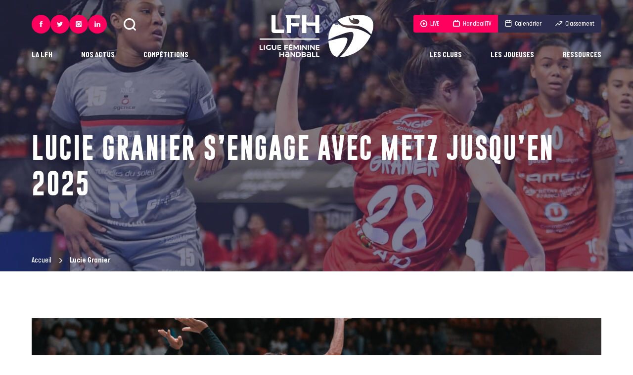

--- FILE ---
content_type: text/html; charset=UTF-8
request_url: https://ligue-feminine-handball.fr/tag/lucie-granier/
body_size: 249449
content:
	<!doctype html>
<!--[if lt IE 7]><html class="no-js ie ie6 lt-ie9 lt-ie8 lt-ie7" lang="fr-FR"> <![endif]-->
<!--[if IE 7]><html class="no-js ie ie7 lt-ie9 lt-ie8" lang="fr-FR"> <![endif]-->
<!--[if IE 8]><html class="no-js ie ie8 lt-ie9" lang="fr-FR"> <![endif]-->
<!--[if gt IE 8]><!--><html class="no-js" lang="fr-FR"> <!--<![endif]-->
<head>
	<meta charset="UTF-8" />
		<title>
							Lucie Granier Archives - Ligue Féminine de Handball - Ligue Féminine de Handball
					</title><style id="rocket-critical-css">@-ms-viewport{width:device-width}html{box-sizing:border-box}*,:after,:before{box-sizing:inherit}:root{tab-size:4}body,html{font-size:62.5%}html{line-height:1.15}body{min-height:100vh;scroll-behavior:smooth;text-rendering:optimizeSpeed;-webkit-font-smoothing:antialiased;-moz-font-smoothing:antialiased;font-smoothing:antialiased;-moz-osx-font-smoothing:grayscale;-moz-osx-font-smoothing:antialiased}ul{list-style:none}body{margin:0;font-family:-apple-system,BlinkMacSystemFont,Segoe UI,Roboto,Helvetica,Arial,sans-serif,Apple Color Emoji,Segoe UI Emoji,Segoe UI Symbol}a,body,div,figure,form,h1,h3,header,html,i,iframe,img,li,nav,section,span,ul{margin:0;padding:0;border:0;vertical-align:baseline}a{text-decoration:none}ul{padding:0}ul li{list-style-type:none}img{max-width:100%;height:auto}button,input,select{font-family:inherit;font-size:100%;line-height:1.15;margin:0}[type=submit],[type=text],button{-webkit-appearance:none}input:-webkit-autofill{box-shadow:inset 0 0 0 30px #fff}input::-ms-clear{display:none}button,select{text-transform:none}[type=submit],button{border:0;background-color:transparent}[type=submit]::-moz-focus-inner,button::-moz-focus-inner{border-style:none;padding:0}[type=submit]:-moz-focusring,button:-moz-focusring{outline:1px dotted ButtonText}::-webkit-file-upload-button{-webkit-appearance:button;font:inherit}.img-cover{display:block;width:100%;height:100%;object-fit:cover}@font-face{font-display:swap;font-family:Gobold;src:url(https://ligue-feminine-handball.fr/app/themes/ligue-feminine-handball.fr/static/fonts/Gobold-Regular.woff2) format("woff2"),url(https://ligue-feminine-handball.fr/app/themes/ligue-feminine-handball.fr/static/fonts/Gobold-Regular.woff) format("woff"),url(https://ligue-feminine-handball.fr/app/themes/ligue-feminine-handball.fr/static/fonts/Gobold-Regular.ttf) format("truetype");font-style:normal;font-weight:400}@font-face{font-display:swap;font-family:Gobold;src:url(https://ligue-feminine-handball.fr/app/themes/ligue-feminine-handball.fr/static/fonts/Gobold-Bold.woff2) format("woff2"),url(https://ligue-feminine-handball.fr/app/themes/ligue-feminine-handball.fr/static/fonts/Gobold-Bold.woff) format("woff"),url(https://ligue-feminine-handball.fr/app/themes/ligue-feminine-handball.fr/static/fonts/Gobold-Bold.ttf) format("truetype");font-style:normal;font-weight:700}@font-face{font-display:swap;font-family:ItalianPlateNoOne;src:url(https://ligue-feminine-handball.fr/app/themes/ligue-feminine-handball.fr/static/fonts/ItalianPlateNoOne-Medium.woff2) format("woff2"),url(https://ligue-feminine-handball.fr/app/themes/ligue-feminine-handball.fr/static/fonts/ItalianPlateNoOne-Medium.woff) format("woff"),url(https://ligue-feminine-handball.fr/app/themes/ligue-feminine-handball.fr/static/fonts/ItalianPlateNoOne-Medium.ttf) format("truetype");font-style:normal;font-weight:500}@font-face{font-display:swap;font-family:ItalianPlateNoOne;src:url(https://ligue-feminine-handball.fr/app/themes/ligue-feminine-handball.fr/static/fonts/ItalianPlateNoOne-Bold.woff2) format("woff2"),url(https://ligue-feminine-handball.fr/app/themes/ligue-feminine-handball.fr/static/fonts/ItalianPlateNoOne-Bold.woff) format("woff"),url(https://ligue-feminine-handball.fr/app/themes/ligue-feminine-handball.fr/static/fonts/ItalianPlateNoOne-Bold.ttf) format("truetype");font-style:normal;font-weight:700}.btn{letter-spacing:.05em;display:-ms-inline-flexbox;display:inline-flex;position:relative;-ms-flex-align:center;align-items:center;height:54px;padding:0 22px;border:1px solid #2c2c4e;color:#2c2c4e;font-size:22.4px;font-size:1.4rem;font-weight:700;text-decoration:none;text-transform:uppercase;isolation:isolate}.btn:before{content:"";position:absolute;top:-1px;right:-1px;bottom:-1px;left:-1px;z-index:-1;-ms-transform:scaleX(0);transform:scaleX(0);-ms-transform-origin:right;transform-origin:right;background-color:#2c2c4e}.btn--white{border:1px solid #fff;color:#fff}.btn--white:before{background-color:#fff}:root{--plyr-color-main:#ff005e}body{color:#2c2c4e;font-family:ItalianPlateNoOne,sans-serif;font-size:27.2px;font-size:1.7rem;font-weight:500;line-height:1.45}.wrapper{max-width:90vw}.wrapper{width:100%;margin-right:auto;margin-left:auto}.header{display:-ms-flexbox;display:flex;position:fixed;z-index:10;top:0;right:0;left:0;width:100%;padding:30px calc(50% - 45vw)}.header__left{display:-ms-flexbox;display:flex;-ms-flex:1;flex:1;-ms-flex-direction:column;flex-direction:column;-ms-flex-align:start;align-items:flex-start}.header__logo{-ms-flex:0 1 230px;flex:0 1 230px}.header__logo .i-logo{width:100%;height:86px;fill:#fff}.header__right{display:-ms-flexbox;display:flex;-ms-flex:1;flex:1;-ms-flex-direction:column;flex-direction:column;-ms-flex-align:end;align-items:flex-end}.header__utils{display:-ms-flexbox;display:flex;-ms-flex-align:center;align-items:center;margin-bottom:auto}.header__search{width:25px;height:25px;margin-left:34px;padding:0;-webkit-backface-visibility:hidden;backface-visibility:hidden;will-change:transform}.header__search .icon{width:100%;height:100%;fill:#fff}.header__pushes{display:-ms-flexbox;display:flex;margin-bottom:auto;overflow:hidden;border-radius:4px}.header__pushes a{display:-ms-flexbox;display:flex;-ms-flex-align:center;align-items:center;height:36px;padding:0 14px;background-color:#2c2c4e;color:#fff;font-size:20.8px;font-size:1.3rem}.header__pushes a .icon{position:relative;-ms-flex-negative:0;flex-shrink:0;width:14px;height:14px;margin-right:6px;fill:#fff}.header__pushes a .icon.i-calendar,.header__pushes a .icon.i-tv{top:-1px}.header__pushes a.is-rose{background-color:#ff005e}.header .long-chicken{display:none;-ms-flex-direction:column;flex-direction:column;gap:7px;-ms-flex-align:center;align-items:center;-ms-flex-pack:center;justify-content:center;width:54px;height:54px;background-color:#2c2c4e}.header .long-chicken span{width:22px;height:2px;background-color:#fff}.menu-mobile{display:-ms-flexbox;display:flex;position:fixed;z-index:11;top:0;right:0;bottom:0;left:0;-ms-flex-direction:column;flex-direction:column;padding-bottom:45px;overflow:scroll;-ms-transform:translateX(-100%);transform:translateX(-100%);background-color:#2c2c4e}.menu-mobile__items-top{display:-ms-flexbox;display:flex;-ms-flex-pack:justify;justify-content:space-between;padding:20px 35px}.menu-mobile__items-top button{padding:0}.menu-mobile__items-top button .icon{width:21px;height:21px;fill:#fff}.menu-mobile__items-top button .icon.i-cross{width:17px;height:17px}.menu-mobile__nav li>.menu-item{letter-spacing:.05em;display:-ms-flexbox;display:flex;-ms-flex-align:center;align-items:center;-ms-flex-pack:justify;justify-content:space-between;padding:30px 35px;overflow:hidden;border-bottom:1px solid #fff;color:#fff;font-family:Gobold,sans-serif;font-size:32px;font-size:2rem;text-transform:uppercase}.menu-mobile__nav li>.menu-item .icon{-ms-flex-negative:0;flex-shrink:0;width:13px;height:13px;fill:#fff}.menu-mobile__nav li ul{display:none;position:relative;z-index:0;padding:30px 35px;border-bottom:1px solid #fff;background-color:#151e2d}.menu-mobile__nav li ul ul{margin-top:10px;padding:20px;border:1px solid #fff}.menu-mobile__nav li ul ul li a{color:#fff}.menu-mobile__nav li ul li+li{margin-top:10px}.menu-mobile__nav li ul .menu-item{letter-spacing:.05em;padding:0;border:0;color:#fff;font-family:Gobold,sans-serif;font-size:22.4px;font-size:1.4rem;text-transform:uppercase}.menu-mobile__items-bottom{margin-top:auto}.menu-mobile__pushes{display:-ms-grid;display:grid;-ms-grid-columns:(auto)[2];grid-template-columns:repeat(2,auto);gap:30px 0;-ms-flex-pack:space-evenly;justify-content:space-evenly;margin:35px auto}.menu-mobile__pushes__item{display:-ms-flexbox;display:flex}.menu-mobile__pushes__item.item-ranking a,.menu-mobile__pushes__item.item-schedule a{color:#2c2c4e}.menu-mobile__pushes__item.item-ranking .icon,.menu-mobile__pushes__item.item-schedule .icon{fill:#2c2c4e}.menu-mobile__pushes a{display:-ms-flexbox;display:flex;-ms-flex-align:center;align-items:center;-ms-flex-pack:center;justify-content:center;min-width:105px;height:36px;padding:0 14px;border-radius:4px;background-color:#fff;color:#fff;font-size:20.8px;font-size:1.3rem}.menu-mobile__pushes a .icon{position:relative;-ms-flex-negative:0;flex-shrink:0;width:14px;height:14px;margin-right:6px;fill:#fff}.menu-mobile__pushes a .icon.i-calendar,.menu-mobile__pushes a .icon.i-tv{top:-1px;color:#2c2c4e}.menu-mobile__pushes a.is-rose{background-color:#ff005e}.menu-mobile .socials{-ms-flex-pack:center;justify-content:center;column-gap:17px}.nav-main-l1{display:-ms-flexbox;display:flex;-ms-flex-align:center;align-items:center}.nav-main-l1__item{position:relative}.nav-main-l1__item+.nav-main-l1__item{margin-left:58px}.nav-main-l1__link{display:inline-block;position:relative;color:#fff;font-size:25.6px;font-size:1.6rem;font-weight:700;text-transform:uppercase}.nav-main-l1__link:after{content:"";position:absolute;right:0;bottom:0;left:0;height:1px;-ms-transform:scaleX(0);transform:scaleX(0);background-color:#fff}.nav-main-l2{position:absolute;bottom:-6px;padding-top:22px;-ms-transform:translateY(100%);transform:translateY(100%);-ms-filter:"progid:DXImageTransform.Microsoft.Alpha(Opacity=0)";opacity:0}.nav-main-l2__inner{min-width:200px;padding:30px;background-color:#fff}.nav-main-l2__item+.nav-main-l2__item{margin-top:18px}.nav-main-l2__link{display:block;position:relative;z-index:1;padding:2px 0;color:#2c2c4e;font-family:Gobold,sans-serif;font-size:22.4px;font-size:1.4rem;font-weight:700;text-transform:uppercase;white-space:nowrap}.nav-main-l2.is-left{left:0}.nav-main-l2.is-right{right:0;text-align:right}.nav-main-l3{position:absolute;top:0;right:0;bottom:0;left:0;top:22px;-ms-filter:"progid:DXImageTransform.Microsoft.Alpha(Opacity=0)";opacity:0;background-color:transparent}.nav-main-l3__inner{position:relative;min-width:200px;padding:30px;background-color:#ff005e}.nav-main-l3__item+.nav-main-l3__item{margin-top:18px}.nav-main-l3__link{display:block;position:relative;z-index:1;padding:2px 0;color:#fff;font-family:Gobold,sans-serif;font-size:22.4px;font-size:1.4rem;font-weight:700;text-transform:uppercase}.nav-main-l3.is-left{left:30px}.nav-main-l3.is-left .nav-main-l3__inner{-ms-transform:translateX(calc(100% - 30px));transform:translateX(calc(100% - 30px))}.search-bar{position:fixed;z-index:10;top:0;right:0;left:0;height:120px;-ms-transform:translateY(-100%);transform:translateY(-100%);background-color:#2c2c4e;color:#fff}.search-bar__inner{display:-ms-flexbox;display:flex;gap:40px;-ms-flex-align:center;align-items:center;height:100%}.search-bar .icon{width:25px;height:25px;fill:#fff}.search-bar__input{letter-spacing:.05em;-ms-flex:1;flex:1;width:100%;height:60px;border:0;outline:none;background-color:#2c2c4e;color:#fff;font-family:Gobold,sans-serif;font-size:22.4px;font-size:1.4rem;text-transform:uppercase}.search-bar__input:-ms-input-placeholder{-ms-filter:"progid:DXImageTransform.Microsoft.Alpha(Opacity=100)";opacity:1;color:#fff}.breadcrumb{color:#fff;font-size:24px;font-size:1.5rem}.breadcrumb a{display:-ms-inline-flexbox;display:inline-flex;-ms-flex-align:center;align-items:center;color:#fff}.breadcrumb a:after{content:"";width:10px;height:10px;margin:0 10px 0 14px;background:url("data:image/svg+xml;charset=utf-8,%3Csvg data-name='Calque 1' xmlns='http://www.w3.org/2000/svg' viewBox='0 0 1000 1000' fill='%23fff'%3E%3Cpath data-name='Icon ionic-ios-arrow-down' d='M613.45 499.76L235.13 121.67a71.14 71.14 0 01-.3-100.61l.3-.3a72.06 72.06 0 01101.21 0L765 449.15a71.3 71.3 0 012.08 98.53L336.42 979A71.46 71.46 0 01235.2 878.09z'/%3E%3C/svg%3E") no-repeat 50%}.breadcrumb_last{font-weight:700}.card-post-big{display:-ms-flexbox;display:flex;position:relative;z-index:1;-ms-flex-direction:column;flex-direction:column;-ms-flex-pack:end;justify-content:flex-end;min-height:35vw;padding:25px 40px;background-color:#2c2c4e}.card-post-big__img{position:absolute;top:0;right:0;bottom:0;left:0;z-index:-2;overflow:hidden}.card-post-big__img img{-webkit-backface-visibility:hidden;backface-visibility:hidden;will-change:transform}.card-post-big__title{width:50%;color:#fff;font-family:Gobold,sans-serif;font-size:56px;font-size:3.5rem;font-weight:700;text-transform:uppercase}.card-post-big:before{background:linear-gradient(0deg,#2c2c4e 0,#2c2c4e 19%,#2c2c4e 34%,#2c2c4e 47%,#2c2c4e 56.5%,#2c2c4e 65%,#2c2c4e 73%,#2c2c4e 80.2%,#2c2c4e 86.1%,#2c2c4e 91%,#2c2c4e 95.2%,#2c2c4e 98.2%,#2c2c4e);background:linear-gradient(0deg,#2c2c4e 0,rgba(44,44,78,.738) 19%,rgba(44,44,78,.541) 34%,rgba(44,44,78,.382) 47%,rgba(44,44,78,.278) 56.5%,rgba(44,44,78,.194) 65%,rgba(44,44,78,.126) 73%,rgba(44,44,78,.075) 80.2%,rgba(44,44,78,.042) 86.1%,rgba(44,44,78,.021) 91%,rgba(44,44,78,.008) 95.2%,rgba(44,44,78,.002) 98.2%,rgba(44,44,78,0));content:"";position:absolute;top:0;right:0;bottom:0;left:0;z-index:-1}.header-page{display:-ms-flexbox;display:flex;position:relative;z-index:1;min-height:550px;padding:155px 0 12px;background-color:#151e2d;background-repeat:no-repeat;background-position:top;background-size:cover;color:#fff}.header-page .wrapper{display:-ms-flexbox;display:flex;-ms-flex-direction:column;flex-direction:column}.header-page h1{letter-spacing:.05em;font-family:Gobold,sans-serif;font-size:80px;font-size:5rem;text-transform:uppercase}.header-page__infos{margin:auto 0}.header-page:before{content:"";position:absolute;top:0;right:0;bottom:0;left:0;z-index:-1;-ms-filter:"progid:DXImageTransform.Microsoft.Alpha(Opacity=60)";opacity:.6;background-color:#2c2c4e}.socials{column-gap:14px}.socials,.socials__link{display:-ms-flexbox;display:flex}.socials__link{-ms-flex-align:center;align-items:center;-ms-flex-pack:center;justify-content:center;width:54px;height:54px;border-radius:50%;background-color:#e1c094}.socials__link svg{width:19px;height:19px;fill:#151e2d}.socials.on-header .socials__link{width:38px;height:38px;background-color:#ff005e}.socials.on-header .socials__link svg{width:12px;height:12px;fill:#fff}.socials.on-menu-mobile .socials__link{width:45px;height:45px;background-color:#ff005e}.socials.on-menu-mobile .socials__link svg{width:13px;height:13px;fill:#fff}.page-news{padding-bottom:90px}.page-news .news-last{margin-top:95px}.page-news .news-last .card-post-big{max-width:1300px;margin:0 auto}.facetwp-type-checkboxes .facetwp-checkbox .facetwp-counter{display:none}.facetwp-type-fselect .fs-dropdown{margin-top:0;border:1px solid #e2e2e2;border-top:0;background-color:#fff}.facetwp-type-fselect .fs-dropdown .fs-options .fs-option{padding:14px 18px}.facetwp-type-fselect .fs-dropdown .fs-options .fs-option .fs-option-label{color:#2c2c4e;font-size:24px;font-size:1.5rem}.facetwp-type-fselect .fs-dropdown .fs-options .fs-option+.fs-option{border-top:1px solid #e2e2e2}:root{--swiper-theme-color:#007aff}@media screen and (max-width:1023px){.wrapper{max-width:100%;padding-right:20px;padding-left:20px}.header{padding-right:20px;padding-left:20px}.header__left{display:none}.header__logo .i-logo{height:54px}.header__logo{-ms-flex:0 1 145px;flex:0 1 145px}.header__right{display:none}.header .long-chicken{display:-ms-flexbox;display:flex}.header{-ms-flex-pack:justify;justify-content:space-between;padding-top:20px;padding-bottom:20px}.search-bar__inner{box-shadow:0 3px 5px #151e2d}.search-bar__submit{display:none}.search-bar{height:80px}}@media screen and (max-width:767px){.btn{height:50px;padding:0 18px}body{font-size:1.5rem}.breadcrumb{font-size:1.3rem}.card-post-big__title{width:100%;font-size:2.6rem}.card-post-big{min-height:0;padding:25px 20px}.header-page h1{font-size:4rem}.header-page{min-height:400px;padding-top:100px}.page-news .news-last{margin-top:40px}.page-news{padding-bottom:50px}}@media (prefers-reduced-motion:reduce){*{animation-duration:.01ms!important;animation-iteration-count:1!important;scroll-behavior:auto!important}}.fs-dropdown{width:220px;position:absolute;background-color:#fff;border:1px solid #ddd;margin-top:5px;z-index:1000}.fs-dropdown .fs-options{max-height:200px;overflow:auto}.fs-search{border-bottom:1px solid #eee}.fs-search input{border:none!important;box-shadow:none!important;outline:none;padding:6px 0;width:100%}.fs-option,.fs-search{padding:6px 8px}.fs-option:last-child{border-bottom:none}.fs-search{padding:0 8px}.fs-no-results{padding:6px 8px}.fs-option{word-break:break-all}.fs-hidden{display:none}</style><link rel="preload" href="https://ligue-feminine-handball.fr/app/cache/min/1/1c12e4600d7bb7475a03e882ff09ad5a.css" data-rocket-async="style" as="style" onload="this.onload=null;this.rel='stylesheet'" media="all" data-minify="1" />
			<meta http-equiv="Content-Type" content="text/html; charset=UTF-8" />
	<meta http-equiv="X-UA-Compatible" content="IE=edge">
	<meta name="viewport" content="width=device-width, initial-scale=1.0">
	<link rel="author" href="https://ligue-feminine-handball.fr/app/themes/ligue-feminine-handball.fr/humans.txt" />
	<link rel="pingback" href="https://ligue-feminine-handball.fr/wp/xmlrpc.php" />

		<link rel="apple-touch-icon" sizes="180x180" href="https://ligue-feminine-handball.fr/app/themes/ligue-feminine-handball.fr/static/images/favicons/apple-touch-icon.png">
	<link rel="icon" type="image/png" sizes="32x32" href="https://ligue-feminine-handball.fr/app/themes/ligue-feminine-handball.fr/static/images/favicons/favicon-32x32.png">
	<link rel="icon" type="image/png" sizes="16x16" href="https://ligue-feminine-handball.fr/app/themes/ligue-feminine-handball.fr/static/images/favicons/favicon-16x16.png">
	<link rel="manifest" href="https://ligue-feminine-handball.fr/app/themes/ligue-feminine-handball.fr/static/images/favicons/site.webmanifest">
	<link rel="mask-icon" href="https://ligue-feminine-handball.fr/app/themes/ligue-feminine-handball.fr/static/images/favicons/safari-pinned-tab.svg" color="#ff005e">
	<link rel="shortcut icon" href="https://ligue-feminine-handball.fr/app/themes/ligue-feminine-handball.fr/static/images/favicons/favicon.ico">
	<meta name="msapplication-TileColor" content="#151e2d">
	<meta name="msapplication-config" content="https://ligue-feminine-handball.fr/app/themes/ligue-feminine-handball.fr/static/images/favicons/browserconfig.xml">
	<meta name="theme-color" content="#ffffff">

		<script async src="https://www.googletagmanager.com/gtag/js?id=G-6HYFE0GRBX"></script>
	<script>
		window.dataLayer = window.dataLayer || [];
		function gtag(){dataLayer.push(arguments);}
		gtag('js', new Date());

		gtag('config', 'G-6HYFE0GRBX');
	</script>


				

	
	<meta name='robots' content='index, follow, max-image-preview:large, max-snippet:-1, max-video-preview:-1' />

	<!-- This site is optimized with the Yoast SEO plugin v19.6 - https://yoast.com/wordpress/plugins/seo/ -->
	<link rel="canonical" href="https://ligue-feminine-handball.fr/tag/lucie-granier/" />
	<meta property="og:locale" content="fr_FR" />
	<meta property="og:type" content="article" />
	<meta property="og:title" content="Lucie Granier Archives - Ligue Féminine de Handball" />
	<meta property="og:url" content="https://ligue-feminine-handball.fr/tag/lucie-granier/" />
	<meta property="og:site_name" content="Ligue Féminine de Handball" />
	<meta name="twitter:card" content="summary_large_image" />
	<meta name="twitter:site" content="@LFH_Officiel" />
	<script type="application/ld+json" class="yoast-schema-graph">{"@context":"https://schema.org","@graph":[{"@type":"CollectionPage","@id":"https://ligue-feminine-handball.fr/tag/lucie-granier/","url":"https://ligue-feminine-handball.fr/tag/lucie-granier/","name":"Lucie Granier Archives - Ligue Féminine de Handball","isPartOf":{"@id":"https://ligue-feminine-handball.fr/#website"},"primaryImageOfPage":{"@id":"https://ligue-feminine-handball.fr/tag/lucie-granier/#primaryimage"},"image":{"@id":"https://ligue-feminine-handball.fr/tag/lucie-granier/#primaryimage"},"thumbnailUrl":"https://ligue-feminine-handball.fr/app/uploads/2022/12/Icon_07122022-ARL_0172-scaled.jpg","breadcrumb":{"@id":"https://ligue-feminine-handball.fr/tag/lucie-granier/#breadcrumb"},"inLanguage":"fr-FR"},{"@type":"ImageObject","inLanguage":"fr-FR","@id":"https://ligue-feminine-handball.fr/tag/lucie-granier/#primaryimage","url":"https://ligue-feminine-handball.fr/app/uploads/2022/12/Icon_07122022-ARL_0172-scaled.jpg","contentUrl":"https://ligue-feminine-handball.fr/app/uploads/2022/12/Icon_07122022-ARL_0172-scaled.jpg","width":2048,"height":1365,"caption":"Lucie GRANIER of Besancon,Louise CUSSET of Besancon and Anne Emmanuelle AUGUSTINE of Nice during the Womens Ligue Butagaz Energie match between Besancon and Nice on December 7, 2022 in Besancon, France. (Photo by Franco Arland/Icon Sport)"},{"@type":"BreadcrumbList","@id":"https://ligue-feminine-handball.fr/tag/lucie-granier/#breadcrumb","itemListElement":[{"@type":"ListItem","position":1,"name":"Accueil","item":"https://ligue-feminine-handball.fr/"},{"@type":"ListItem","position":2,"name":"Lucie Granier"}]},{"@type":"WebSite","@id":"https://ligue-feminine-handball.fr/#website","url":"https://ligue-feminine-handball.fr/","name":"Ligue Féminine de Handball","description":"Une ligue fière et engagée pour porter le handball professionnel et la femme à son plus haut niveau ! #inspirante","potentialAction":[{"@type":"SearchAction","target":{"@type":"EntryPoint","urlTemplate":"https://ligue-feminine-handball.fr/?s={search_term_string}"},"query-input":"required name=search_term_string"}],"inLanguage":"fr-FR"}]}</script>
	<!-- / Yoast SEO plugin. -->



<link rel="alternate" type="application/rss+xml" title="Ligue Féminine de Handball &raquo; Flux de l’étiquette Lucie Granier" href="https://ligue-feminine-handball.fr/tag/lucie-granier/feed/" />
<style type="text/css">
img.wp-smiley,
img.emoji {
	display: inline !important;
	border: none !important;
	box-shadow: none !important;
	height: 1em !important;
	width: 1em !important;
	margin: 0 0.07em !important;
	vertical-align: -0.1em !important;
	background: none !important;
	padding: 0 !important;
}
</style>
	<link rel='preload'   href='https://ligue-feminine-handball.fr/wp/wp-admin/admin-ajax.php?action=frmpro_css&#038;ver=818741' data-rocket-async="style" as="style" onload="this.onload=null;this.rel='stylesheet'" type='text/css' media='all' />
<style id='global-styles-inline-css' type='text/css'>
body{--wp--preset--color--black: #000000;--wp--preset--color--cyan-bluish-gray: #abb8c3;--wp--preset--color--white: #ffffff;--wp--preset--color--pale-pink: #f78da7;--wp--preset--color--vivid-red: #cf2e2e;--wp--preset--color--luminous-vivid-orange: #ff6900;--wp--preset--color--luminous-vivid-amber: #fcb900;--wp--preset--color--light-green-cyan: #7bdcb5;--wp--preset--color--vivid-green-cyan: #00d084;--wp--preset--color--pale-cyan-blue: #8ed1fc;--wp--preset--color--vivid-cyan-blue: #0693e3;--wp--preset--color--vivid-purple: #9b51e0;--wp--preset--gradient--vivid-cyan-blue-to-vivid-purple: linear-gradient(135deg,rgba(6,147,227,1) 0%,rgb(155,81,224) 100%);--wp--preset--gradient--light-green-cyan-to-vivid-green-cyan: linear-gradient(135deg,rgb(122,220,180) 0%,rgb(0,208,130) 100%);--wp--preset--gradient--luminous-vivid-amber-to-luminous-vivid-orange: linear-gradient(135deg,rgba(252,185,0,1) 0%,rgba(255,105,0,1) 100%);--wp--preset--gradient--luminous-vivid-orange-to-vivid-red: linear-gradient(135deg,rgba(255,105,0,1) 0%,rgb(207,46,46) 100%);--wp--preset--gradient--very-light-gray-to-cyan-bluish-gray: linear-gradient(135deg,rgb(238,238,238) 0%,rgb(169,184,195) 100%);--wp--preset--gradient--cool-to-warm-spectrum: linear-gradient(135deg,rgb(74,234,220) 0%,rgb(151,120,209) 20%,rgb(207,42,186) 40%,rgb(238,44,130) 60%,rgb(251,105,98) 80%,rgb(254,248,76) 100%);--wp--preset--gradient--blush-light-purple: linear-gradient(135deg,rgb(255,206,236) 0%,rgb(152,150,240) 100%);--wp--preset--gradient--blush-bordeaux: linear-gradient(135deg,rgb(254,205,165) 0%,rgb(254,45,45) 50%,rgb(107,0,62) 100%);--wp--preset--gradient--luminous-dusk: linear-gradient(135deg,rgb(255,203,112) 0%,rgb(199,81,192) 50%,rgb(65,88,208) 100%);--wp--preset--gradient--pale-ocean: linear-gradient(135deg,rgb(255,245,203) 0%,rgb(182,227,212) 50%,rgb(51,167,181) 100%);--wp--preset--gradient--electric-grass: linear-gradient(135deg,rgb(202,248,128) 0%,rgb(113,206,126) 100%);--wp--preset--gradient--midnight: linear-gradient(135deg,rgb(2,3,129) 0%,rgb(40,116,252) 100%);--wp--preset--duotone--dark-grayscale: url('#wp-duotone-dark-grayscale');--wp--preset--duotone--grayscale: url('#wp-duotone-grayscale');--wp--preset--duotone--purple-yellow: url('#wp-duotone-purple-yellow');--wp--preset--duotone--blue-red: url('#wp-duotone-blue-red');--wp--preset--duotone--midnight: url('#wp-duotone-midnight');--wp--preset--duotone--magenta-yellow: url('#wp-duotone-magenta-yellow');--wp--preset--duotone--purple-green: url('#wp-duotone-purple-green');--wp--preset--duotone--blue-orange: url('#wp-duotone-blue-orange');--wp--preset--font-size--small: 13px;--wp--preset--font-size--medium: 20px;--wp--preset--font-size--large: 36px;--wp--preset--font-size--x-large: 42px;}.has-black-color{color: var(--wp--preset--color--black) !important;}.has-cyan-bluish-gray-color{color: var(--wp--preset--color--cyan-bluish-gray) !important;}.has-white-color{color: var(--wp--preset--color--white) !important;}.has-pale-pink-color{color: var(--wp--preset--color--pale-pink) !important;}.has-vivid-red-color{color: var(--wp--preset--color--vivid-red) !important;}.has-luminous-vivid-orange-color{color: var(--wp--preset--color--luminous-vivid-orange) !important;}.has-luminous-vivid-amber-color{color: var(--wp--preset--color--luminous-vivid-amber) !important;}.has-light-green-cyan-color{color: var(--wp--preset--color--light-green-cyan) !important;}.has-vivid-green-cyan-color{color: var(--wp--preset--color--vivid-green-cyan) !important;}.has-pale-cyan-blue-color{color: var(--wp--preset--color--pale-cyan-blue) !important;}.has-vivid-cyan-blue-color{color: var(--wp--preset--color--vivid-cyan-blue) !important;}.has-vivid-purple-color{color: var(--wp--preset--color--vivid-purple) !important;}.has-black-background-color{background-color: var(--wp--preset--color--black) !important;}.has-cyan-bluish-gray-background-color{background-color: var(--wp--preset--color--cyan-bluish-gray) !important;}.has-white-background-color{background-color: var(--wp--preset--color--white) !important;}.has-pale-pink-background-color{background-color: var(--wp--preset--color--pale-pink) !important;}.has-vivid-red-background-color{background-color: var(--wp--preset--color--vivid-red) !important;}.has-luminous-vivid-orange-background-color{background-color: var(--wp--preset--color--luminous-vivid-orange) !important;}.has-luminous-vivid-amber-background-color{background-color: var(--wp--preset--color--luminous-vivid-amber) !important;}.has-light-green-cyan-background-color{background-color: var(--wp--preset--color--light-green-cyan) !important;}.has-vivid-green-cyan-background-color{background-color: var(--wp--preset--color--vivid-green-cyan) !important;}.has-pale-cyan-blue-background-color{background-color: var(--wp--preset--color--pale-cyan-blue) !important;}.has-vivid-cyan-blue-background-color{background-color: var(--wp--preset--color--vivid-cyan-blue) !important;}.has-vivid-purple-background-color{background-color: var(--wp--preset--color--vivid-purple) !important;}.has-black-border-color{border-color: var(--wp--preset--color--black) !important;}.has-cyan-bluish-gray-border-color{border-color: var(--wp--preset--color--cyan-bluish-gray) !important;}.has-white-border-color{border-color: var(--wp--preset--color--white) !important;}.has-pale-pink-border-color{border-color: var(--wp--preset--color--pale-pink) !important;}.has-vivid-red-border-color{border-color: var(--wp--preset--color--vivid-red) !important;}.has-luminous-vivid-orange-border-color{border-color: var(--wp--preset--color--luminous-vivid-orange) !important;}.has-luminous-vivid-amber-border-color{border-color: var(--wp--preset--color--luminous-vivid-amber) !important;}.has-light-green-cyan-border-color{border-color: var(--wp--preset--color--light-green-cyan) !important;}.has-vivid-green-cyan-border-color{border-color: var(--wp--preset--color--vivid-green-cyan) !important;}.has-pale-cyan-blue-border-color{border-color: var(--wp--preset--color--pale-cyan-blue) !important;}.has-vivid-cyan-blue-border-color{border-color: var(--wp--preset--color--vivid-cyan-blue) !important;}.has-vivid-purple-border-color{border-color: var(--wp--preset--color--vivid-purple) !important;}.has-vivid-cyan-blue-to-vivid-purple-gradient-background{background: var(--wp--preset--gradient--vivid-cyan-blue-to-vivid-purple) !important;}.has-light-green-cyan-to-vivid-green-cyan-gradient-background{background: var(--wp--preset--gradient--light-green-cyan-to-vivid-green-cyan) !important;}.has-luminous-vivid-amber-to-luminous-vivid-orange-gradient-background{background: var(--wp--preset--gradient--luminous-vivid-amber-to-luminous-vivid-orange) !important;}.has-luminous-vivid-orange-to-vivid-red-gradient-background{background: var(--wp--preset--gradient--luminous-vivid-orange-to-vivid-red) !important;}.has-very-light-gray-to-cyan-bluish-gray-gradient-background{background: var(--wp--preset--gradient--very-light-gray-to-cyan-bluish-gray) !important;}.has-cool-to-warm-spectrum-gradient-background{background: var(--wp--preset--gradient--cool-to-warm-spectrum) !important;}.has-blush-light-purple-gradient-background{background: var(--wp--preset--gradient--blush-light-purple) !important;}.has-blush-bordeaux-gradient-background{background: var(--wp--preset--gradient--blush-bordeaux) !important;}.has-luminous-dusk-gradient-background{background: var(--wp--preset--gradient--luminous-dusk) !important;}.has-pale-ocean-gradient-background{background: var(--wp--preset--gradient--pale-ocean) !important;}.has-electric-grass-gradient-background{background: var(--wp--preset--gradient--electric-grass) !important;}.has-midnight-gradient-background{background: var(--wp--preset--gradient--midnight) !important;}.has-small-font-size{font-size: var(--wp--preset--font-size--small) !important;}.has-medium-font-size{font-size: var(--wp--preset--font-size--medium) !important;}.has-large-font-size{font-size: var(--wp--preset--font-size--large) !important;}.has-x-large-font-size{font-size: var(--wp--preset--font-size--x-large) !important;}
</style>




<script type='text/javascript' id='yop-public-js-extra'>
/* <![CDATA[ */
var objectL10n = {"yopPollParams":{"urlParams":{"ajax":"https:\/\/ligue-feminine-handball.fr\/wp\/wp-admin\/admin-ajax.php","wpLogin":"https:\/\/ligue-feminine-handball.fr\/wp\/wp-login.php?itsec-hb-token=wplogin&redirect_to=https%3A%2F%2Fligue-feminine-handball.fr%2Fwp%2Fwp-admin%2Fadmin-ajax.php%3Faction%3Dyop_poll_record_wordpress_vote"},"apiParams":{"reCaptcha":{"siteKey":""},"reCaptchaV2Invisible":{"siteKey":""},"reCaptchaV3":{"siteKey":""},"hCaptcha":{"siteKey":""}},"captchaParams":{"imgPath":"https:\/\/ligue-feminine-handball.fr\/app\/plugins\/yop-poll\/public\/assets\/img\/","url":"https:\/\/ligue-feminine-handball.fr\/app\/plugins\/yop-poll\/app.php","accessibilityAlt":"Sound icon","accessibilityTitle":"Accessibility option: listen to a question and answer it!","accessibilityDescription":"Type below the <strong>answer<\/strong> to what you hear. Numbers or words:","explanation":"Click or touch the <strong>ANSWER<\/strong>","refreshAlt":"Refresh\/reload icon","refreshTitle":"Refresh\/reload: get new images and accessibility option!"},"voteParams":{"invalidPoll":"Invalid Poll","noAnswersSelected":"No answer selected","minAnswersRequired":"At least {min_answers_allowed} answer(s) required","maxAnswersRequired":"A max of {max_answers_allowed} answer(s) accepted","noAnswerForOther":"No other answer entered","noValueForCustomField":"{custom_field_name} is required","consentNotChecked":"You must agree to our terms and conditions","noCaptchaSelected":"Captcha is required","thankYou":"Merci pour votre vote !"},"resultsParams":{"singleVote":"vote","multipleVotes":"votes","singleAnswer":"answer","multipleAnswers":"answers"}}};
/* ]]> */
</script>

<link rel="https://api.w.org/" href="https://ligue-feminine-handball.fr/wp-json/" /><link rel="alternate" type="application/json" href="https://ligue-feminine-handball.fr/wp-json/wp/v2/tags/79" /><link rel="EditURI" type="application/rsd+xml" title="RSD" href="https://ligue-feminine-handball.fr/wp/xmlrpc.php?rsd" />
<link rel="wlwmanifest" type="application/wlwmanifest+xml" href="https://ligue-feminine-handball.fr/wp/wp-includes/wlwmanifest.xml" /> 

<script>
/*! loadCSS rel=preload polyfill. [c]2017 Filament Group, Inc. MIT License */
(function(w){"use strict";if(!w.loadCSS){w.loadCSS=function(){}}
var rp=loadCSS.relpreload={};rp.support=(function(){var ret;try{ret=w.document.createElement("link").relList.supports("preload")}catch(e){ret=!1}
return function(){return ret}})();rp.bindMediaToggle=function(link){var finalMedia=link.media||"all";function enableStylesheet(){link.media=finalMedia}
if(link.addEventListener){link.addEventListener("load",enableStylesheet)}else if(link.attachEvent){link.attachEvent("onload",enableStylesheet)}
setTimeout(function(){link.rel="stylesheet";link.media="only x"});setTimeout(enableStylesheet,3000)};rp.poly=function(){if(rp.support()){return}
var links=w.document.getElementsByTagName("link");for(var i=0;i<links.length;i++){var link=links[i];if(link.rel==="preload"&&link.getAttribute("as")==="style"&&!link.getAttribute("data-loadcss")){link.setAttribute("data-loadcss",!0);rp.bindMediaToggle(link)}}};if(!rp.support()){rp.poly();var run=w.setInterval(rp.poly,500);if(w.addEventListener){w.addEventListener("load",function(){rp.poly();w.clearInterval(run)})}else if(w.attachEvent){w.attachEvent("onload",function(){rp.poly();w.clearInterval(run)})}}
if(typeof exports!=="undefined"){exports.loadCSS=loadCSS}
else{w.loadCSS=loadCSS}}(typeof global!=="undefined"?global:this))
</script>


			</head>

	<body id="top" class="archive tag tag-lucie-granier tag-79" data-template="base.twig">
		<div class="svgstore" style="position: absolute;width: 1px;height: 1px;margin: -1px;padding: 0;overflow: hidden;clip: rect(0 0 0 0);border: 0;" aria-hidden="true"><svg xmlns="http://www.w3.org/2000/svg" xmlns:xlink="http://www.w3.org/1999/xlink" viewBox="0 0 1000 57289.733"><defs><style>.cls-1{fill-rule:evenodd}</style><clipPath id="clippath"><path fill="none" d="M62.07 189.13H936.9v599.83H62.07z"/></clipPath><style/></defs><symbol id="i-alert" viewBox="0 0 1000 1000"><path d="M500 0C223.83 0 0 223.89 0 500s223.89 500 500 500 500-223.87 500-500C999.68 224 776 .31 500 0zm0 937.64C258.35 937.56 62.54 741.62 62.61 500s196-437.44 437.64-437.36S937.53 258.48 937.61 500c-.2 241.62-196.02 437.44-437.61 437.64z"/><path d="M462.36 212.69h83.22v471.59h-83.22zM462.36 739.76h83.22v55.48h-83.22z"/></symbol><symbol id="i-arrow-long-down" viewBox="0 0 1000 1000"><path d="M320.93 820.91L500 1000l179.07-179.09a26.72 26.72 0 10-37.79-37.79L524.36 900.06V26.72a26.73 26.73 0 00-53.45 0v868.6l-112.19-112.2a26.72 26.72 0 00-37.79 37.79z"/></symbol><symbol id="i-arrow-long-left" viewBox="0 0 1000 1000"><path d="M179.09 320.93L0 500l179.09 179.07a26.72 26.72 0 1037.79-37.79L99.94 524.36h873.34a26.73 26.73 0 000-53.45h-868.6l112.2-112.19a26.72 26.72 0 00-37.79-37.79z"/></symbol><symbol id="i-arrow-long-right" viewBox="0 0 1000 1000"><path d="M820.91 679.07L1000 500 820.91 320.93a26.72 26.72 0 10-37.79 37.79l116.94 116.92H26.72a26.73 26.73 0 000 53.45h868.6l-112.2 112.19a26.72 26.72 0 0037.79 37.79z"/></symbol><symbol id="i-arrow-long-up" viewBox="0 0 1000 1000"><path d="M679.07 179.09L500 0 320.93 179.09a26.72 26.72 0 1037.79 37.79L475.64 99.94v873.34a26.73 26.73 0 0053.45 0v-868.6l112.19 112.2a26.72 26.72 0 0037.79-37.79z"/></symbol><symbol id="i-arrow-progress" viewBox="0 0 1000 1000"><path d="M1000 189.93c0-.85-.08-1.7-.13-2.56 0-.6-.05-1.21-.11-1.8s-.19-1.2-.28-1.8a43.2 43.2 0 00-2.35-9c-.18-.48-.33-1-.53-1.46s-.36-.72-.53-1.09a43.43 43.43 0 00-11.23-15c-.27-.24-.53-.49-.8-.72s-.22-.2-.34-.3c-.61-.49-1.25-.9-1.88-1.35-.43-.32-.85-.64-1.29-.94-.73-.48-1.47-.91-2.22-1.34-.49-.29-1-.6-1.49-.87-.74-.39-1.5-.74-2.27-1.09-.53-.25-1.06-.51-1.61-.73-.77-.32-1.55-.58-2.32-.85-.58-.2-1.14-.41-1.73-.58-.79-.24-1.59-.43-2.39-.62-.59-.14-1.17-.29-1.77-.41-.84-.16-1.69-.27-2.54-.39-.57-.07-1.14-.17-1.71-.22-.94-.09-1.87-.12-2.8-.14-.44 0-.87-.07-1.31-.07H646.54a43.64 43.64 0 100 87.28h218.78L562.24 611.07 388.78 395.24c-16.57-20.68-51.52-20.57-68 0L9.63 782.46a43.63 43.63 0 1068 54.66l277.14-344.88 173.46 215.83c16.56 20.57 51.51 20.57 68 0l316.48-393.88V500a43.65 43.65 0 0087.29 0V190.21v-.28z"/></symbol><symbol id="i-arrow-small-down" viewBox="0 0 1000 1000"><g data-name="Picto Arrow-up"><g data-name="Groupe 2982"><g data-name="Groupe 2980"><path data-name="Trac&#xE9; 7460" d="M167 666.07L500.9 1000l333.88-333.93a71 71 0 00-100.39-100.4L567.68 732.38V71a71 71 0 10-142 0v653L267.36 565.67a71 71 0 00-102.14 98.65c.57.59 1.15 1.18 1.74 1.75"/></g></g></g></symbol><symbol id="i-arrow-small-left" viewBox="0 0 1000 1000"><g data-name="Picto Arrow-up"><g data-name="Groupe 2982"><g data-name="Groupe 2980"><path data-name="Trac&#xE9; 7460" d="M333.93 167L0 500.9l333.93 333.88a71 71 0 00100.4-100.39L267.62 567.68H929a71 71 0 100-142H276l158.33-158.32a71 71 0 00-98.65-102.14c-.59.57-1.18 1.15-1.75 1.74"/></g></g></g></symbol><symbol id="i-arrow-small-right" viewBox="0 0 1000 1000"><g data-name="Picto Arrow-up"><g data-name="Groupe 2982"><g data-name="Groupe 2980"><path data-name="Trac&#xE9; 7460" d="M666.07 833L1000 499.1 666.07 165.22a71 71 0 00-100.4 100.39l166.71 166.71H71a71 71 0 000 142h653L565.67 732.64a71 71 0 0098.65 102.14c.59-.57 1.18-1.15 1.75-1.74"/></g></g></g></symbol><symbol id="i-arrow-small-up" viewBox="0 0 1000 1000"><g data-name="Picto Arrow-up"><g data-name="Groupe 2982"><g data-name="Groupe 2980"><path data-name="Trac&#xE9; 7460" d="M833 333.93L499.1 0 165.22 333.93a71 71 0 00100.39 100.4l166.71-166.71V929a71 71 0 00142 0V276l158.32 158.33a71 71 0 00102.14-98.65c-.57-.59-1.15-1.18-1.74-1.75"/></g></g></g></symbol><symbol id="i-ball" viewBox="0 0 1000 1000"><g data-name="Picto Ballon"><g data-name="Groupe 3037"><g data-name="Groupe 539"><path data-name="Trac&#xE9; 2096" d="M999.8 483.12a47.26 47.26 0 00-.21-5.68C988.07 218.85 780.9 11.92 522.3.69h-1.79a18.27 18.27 0 00-2.34 0C508.78.22 500.3.22 491.92.22a497 497 0 00-345.46 146.36c-6.15 6.15-11.51 11.72-16.54 17.33a576.182 576.182 0 00-17.19 19.89 495.41 495.41 0 00-83.24 146.92A501 501 0 000 492.54v21.57a16.7 16.7 0 010 2.45 43.24 43.24 0 00.32 6.26 499 499 0 00141.57 326l9.17 9.17a499.41 499.41 0 00326.69 141.46l10.07.33h12.94c5.47 0 10.79 0 15.86-.22A498.06 498.06 0 00816.2 887.44c6.14-5 12.62-10.79 20.1-17.44 6.94-6.37 12.4-11.62 17.19-16.43A497.61 497.61 0 00999.84 512c.21-10.29.21-19.78 0-28.77m-399.65 375a509.28 509.28 0 01-89.9 15.77 156.88 156.88 0 01-20.57 0 507.5 507.5 0 01-89.89-15.75 262.87 262.87 0 01-47.5-134.7 1305.36 1305.36 0 00147.79-95.07 1296.69 1296.69 0 00147.64 95 264.39 264.39 0 01-47.57 134.78m-555-337.62v-.9c0-1.11-.21-2.7-.21-4.24v-3c-.22-5.83-.22-12.08 0-19.35a455.73 455.73 0 0123.16-136.54c18.77 12.91 42.22 27.33 58.18 36.93a392.88 392.88 0 00-2.91 190.59l-61.6 40a455.49 455.49 0 01-16.65-103.54m127.59-125.25a434.78 434.78 0 01147-95.29 9.81 9.81 0 018.81.43 1242.75 1242.75 0 01149.05 95.4v193.5a1266.74 1266.74 0 01-151 97.09C299 677.76 208 645.26 169.4 585a349.31 349.31 0 013.35-189.93M408.6 124.39a326 326 0 0181.88-15.86 138.84 138.84 0 0119.35 0 331.11 331.11 0 0181.87 15.86A339.66 339.66 0 01650.78 261a1342.07 1342.07 0 00-150.66 95.91 1327.9 1327.9 0 00-149.63-95.19l-1.22-.65a340.82 340.82 0 0159.3-136.42m265 562a1272.82 1272.82 0 01-151-97.09V396.1a1259.33 1259.33 0 01149.8-95.87 8 8 0 017.19-.43 436.05 436.05 0 01147.83 95.76 349.61 349.61 0 013.34 189.72c-38.44 60-129.45 92.63-157.21 101.33m200.57-293.07c16-9.6 39.55-24 58.22-36.89A454.71 454.71 0 01955 479.81v4.71c.33 8.27.33 17 0 26.47a455 455 0 01-16.5 113.12l-61.13-39.84a392.72 392.72 0 00-2.92-190.58M916 313.93c-14.39 10.5-39.77 26.61-64.73 41.6a502.61 502.61 0 00-154.05-97l-1.54-.61a371.8 371.8 0 00-62-150.81A134.2 134.2 0 01671.17 78a455.5 455.5 0 01244.52 235.79M492.85 45.07h.22c7.48-.22 15.32 0 23.8.21h1.69a13.84 13.84 0 002.23 0 456.66 456.66 0 0197.09 14.89A181.5 181.5 0 00598 79.73a385.35 385.35 0 00-85.11-15.57 166.09 166.09 0 00-25.82 0 384.89 384.89 0 00-85.19 15.57 182.13 182.13 0 00-19.82-19.53 457 457 0 01110.65-15.28M147.18 212.38C152.75 205.69 158 199.65 163 194c4.46-4.92 9.38-10.07 15-15.64A455 455 0 01329 78.29a135.53 135.53 0 0137.51 29.06 370 370 0 00-62 151l-2.16.76a500.26 500.26 0 00-153 96.26c-25.17-15-50.34-31.1-64.72-41.6a451.33 451.33 0 0162.53-101.41m26.57 605.55a454.22 454.22 0 01-97.07-150.04l66.24-43.15a371.87 371.87 0 00164.84 102.77 325.23 325.23 0 0050.09 150.13A175.19 175.19 0 01307.48 913a455.77 455.77 0 01-125.13-86.3zM515 955.26c-8.16.32-16.65.32-26 0l-9.57-.22a455.15 455.15 0 01-119.13-21.57A268 268 0 00395 903.3a542.41 542.41 0 0091.52 15.35c4.46.33 8.95.43 13.41.43 4.57 0 9.06-.21 13.63-.57a544.87 544.87 0 0091.3-15.32 266.68 266.68 0 0035 30.35A458 458 0 01515 955.11m307-133c-4.35 4.45-9.39 9.27-15.75 15.06s-12.62 11.19-18 15.64A453.71 453.71 0 01693 912.9a174.51 174.51 0 01-50.67-35.53 323.94 323.94 0 0050.1-149.77 371.36 371.36 0 00165.23-102.84l66.12 43.15A454.46 454.46 0 01822.31 822.1"/></g></g></g></symbol><symbol id="i-bottom-arrow-live" viewBox="0 0 14.817 37.413"><g data-name="Groupe 7" fill="none" stroke="#2c2c4e" stroke-linecap="round" stroke-width="2"><path data-name="Ligne 4" d="M7.319 1v34.336"/><path data-name="Trac&#xE9; 1" d="M1.414 30.01l5.994 5.994 5.993-5.994"/></g></symbol><symbol id="i-briefcase" viewBox="0 0 1000 1000"><g data-name="Picto work"><g data-name="Groupe 3165"><g data-name="Groupe 3165-2"><path data-name="Trac&#xE9; 7514" d="M969.5 228.36a103.41 103.41 0 00-73.5-30.5H703.09C699.87 85.71 606.35-2.6 494.2.61A203.15 203.15 0 00297 197.86H104.18a104.89 104.89 0 00-73.68 30.5A103.65 103.65 0 000 302v594a104.18 104.18 0 00104.18 104.18H896a103.39 103.39 0 0073.59-30.51 104.86 104.86 0 0030.54-73.67V302a103.66 103.66 0 00-30.51-73.68M357 197.86a143.27 143.27 0 01286.33 0zM59.92 495.19a103.28 103.28 0 0044.26 10H896a103.38 103.38 0 0044.21-10V896A44.26 44.26 0 01896 940.08H104.18a44 44 0 01-31.3-13 44.48 44.48 0 01-13-31.34zm0-193.15a44.35 44.35 0 0144.26-44.3H896a44.52 44.52 0 0131.25 13 43.82 43.82 0 0113 31.3v99.14a43.68 43.68 0 01-12.88 31.08 44.47 44.47 0 01-31.25 13H104.18A44.34 44.34 0 0159.92 401z"/><path data-name="Trac&#xE9; 7515" d="M450.51 604.28h99a31.59 31.59 0 0030-30 30 30 0 00-30-29.92h-99a31.55 31.55 0 00-30 29.92 30 30 0 0030 30"/></g></g></g></symbol><symbol id="i-cake" viewBox="0 0 1000 1000"><g data-name="Picto cake"><g data-name="Groupe 3139"><g data-name="Groupe 3138"><path data-name="Trac&#xE9; 7509" d="M889.28 476.23a144.83 144.83 0 00-60.49-26.58 231.27 231.27 0 00-43.27-2.81H593.67V329.6a21.2 21.2 0 00-.18-2.52 47.21 47.21 0 00-48.39-43.91h-80.66a60.56 60.56 0 00-34.7 6.72 48.82 48.82 0 00-22.52 43.55v4l-9.43 4.91 9.43-2.17v106.38h-197.8a190.67 190.67 0 00-48.6 5.16 153.76 153.76 0 00-60.77 32.88 150.39 150.39 0 00-49.82 124.92 154.73 154.73 0 0047.57 97.89v200.18a184.67 184.67 0 001.43 34.62 70.78 70.78 0 0071.16 57.68h654.2a87.57 87.57 0 0031.17-4.06 71.68 71.68 0 0024.91-16.44l16.15 4-13.34-6.65a70 70 0 0018.29-38.29 107.58 107.58 0 00.67-15.12V707.19a147.94 147.94 0 0026.76-33 151.31 151.31 0 0021.1-76.92v-.18a151.15 151.15 0 00-61.2-121m-40.53 28.75a126.27 126.27 0 0112.6 7.79c.6.4 1.17.82 1.74 1.25l6.09 5a117.88 117.88 0 0110 10.17l1.57 2a21.64 21.64 0 002.45 2.7l2.14 3a106.38 106.38 0 017.11 11.82c1 1.92 2 3.91 2.92 5.87l1.39 3.56a126.63 126.63 0 014.42 14c.53 2.24 1 4.45 1.67 8l.5 3a76.81 76.81 0 011.17 13.88 88.52 88.52 0 01-3.09 25.29 127.48 127.48 0 01-3.88 12.56 29.88 29.88 0 01-1.46 3.56l-1 2.14c-.78 1.6-1.53 3.16-2.35 4.73-2.06 3.77-4.27 7.51-6.55 11-1.06 1.56-2.27 3.24-4 5.51l-2.67 3.06A119.77 119.77 0 01864 679.4a131.85 131.85 0 01-17 10.68l-7.76 3.56c-3.56 1.31-7.33 2.56-10.89 3.55a92.3 92.3 0 01-21.7 3.56c-2.21 0-4.45.18-6.66.18s-5.55 0-7.86-.21l-4.38-.36v.64l-1.74-.32h-1.31l-2.45-.4-1.07-.24c-1.74-.33-3.56-.68-5.51-1.18l-3.56-1a120.73 120.73 0 01-12.31-4.23l-2.21-1-1.46-.72a72.49 72.49 0 01-6.76-3.55 114.47 114.47 0 01-12.7-8.19l-3.74-3c-1.92-1.64-3.56-3.35-5.55-5.09a114.85 114.85 0 01-10.67-11.6 20.88 20.88 0 00-14.91-7.12 23.42 23.42 0 00-17 5.41l-1.8 1.99A135 135 0 01669.88 675c-1.92 1.71-5.62 4.8-6.44 5.48s-5.26 3.56-7.65 5.12-5.65 3.35-8.79 5c-1.13.6-2.38 1.24-4 1.92l-3.29 1.48a117.37 117.37 0 01-19.36 5.76l-7.11 1.24c-3.56.43-6.8.57-10.25.68s-7.12 0-10.43 0c-1.53 0-3.09-.22-6-.54-.92-.17-2.88-.32-2.31-.39a113.1 113.1 0 01-19.43-4.91 79.58 79.58 0 01-16.37-7.47 103.25 103.25 0 01-9.6-6.12l-6.09-4.73a122.64 122.64 0 01-16-16.65 20.7 20.7 0 00-14.87-7.12 23.08 23.08 0 00-17.08 5.41L483 661a138.19 138.19 0 01-13.13 14.24c-1.78 1.56-5.08 4.44-6.44 5.44s-5.3 3.56-7.61 5.12c-2.85 1.75-5.69 3.35-8.79 5a36.06 36.06 0 01-3.91 1.89l-4.1 1.78a115.77 115.77 0 01-18.07 5.37l-7.62 1.39a97.44 97.44 0 01-10.24.68h-10.46a29.55 29.55 0 01-6-.54c-.93 0-2.88-.32-2.31-.39a118 118 0 01-19.43-4.87 82.72 82.72 0 01-16.37-7.51c-3.27-1.82-6.37-3.92-9.61-6.12l-6.08-4.8a117.86 117.86 0 01-16.05-16.62 20.88 20.88 0 00-14.92-7.06 24.57 24.57 0 00-17 5.41l-1.78 2c-1.17 1.42-2.31 2.81-3.81 4.55l5.27 4.77-7.12-2.53c-1.31 1.46-2.66 2.85-4 4.17s-3.56 3.56-6.54 6-5.31 4.16-8.08 6.05-5.69 3.56-8.68 5.23a74.74 74.74 0 01-7.12 3.56l-1.21.64-3.88 1.6a109.17 109.17 0 01-36.57 7.12 115.78 115.78 0 01-20.61-1.82l-3-1.88a106.51 106.51 0 01-23.73-8.29c-3.24-1.68-6.41-3.56-9.4-5.31a54.81 54.81 0 01-5-3.55l-2.71-2-4.41 5.59 2.7-6.83a113.83 113.83 0 01-8.89-8l-5.55-5.62a14.14 14.14 0 01-1.6-2c-.54-.61-1.18-1.43-1.92-2.14a108.24 108.24 0 01-8.51-13.09c-1-1.74-1.92-3.56-2.92-5.44-.6-1.14-1.17-2.39-2.09-4.52a105.44 105.44 0 01-5.09-15.55c-.61-2.49-1.18-5-1.57-7.33l-.82-5.38a131.32 131.32 0 01-.6-16.83 32.7 32.7 0 01.39-6.19l.36-3.91a129.92 129.92 0 013-14.23c1.21-4.31 2.7-8.44 4.38-12.85l1.49-3.16c1.25-2.5 2.46-4.84 3.74-7.12a120.47 120.47 0 017.11-11.12l3.88-4.74c.93-1.06 1.82-2.1 2.78-3.13a138 138 0 019.5-9.21c1-.86 1.88-1.6 3-2.49l1.17-1c1.64-1.21 3.27-2.35 5-3.56a128.9 128.9 0 0111.28-6.58l10.3-4.57a96 96 0 0112.14-3.56c2.24-.5 4.48-1 6.62-1.38l2.81-.5a21 21 0 002.7-.43 171.9 171.9 0 0117.58-.57H427.4c.85 0 1.77.18 2.7.18H801a56.46 56.46 0 016.86.28l3 .25a30.49 30.49 0 003.31.39 141.8 141.8 0 0126.22 7.12l2.88-6.51-.39 7.61c2 .89 3.81 1.89 5.8 3m15.19 426.09l-7.11.71a16.52 16.52 0 000 2h-.22a31.56 31.56 0 01-1.21 4.38c-.35.57-.67 1.21-1 1.89l-3.33 5.24c-.46.43-.92.93-1.39 1.39l-1.81 1.64-.64.53a38.24 38.24 0 01-3.56 2.06l-2.06 1c-2.24.68-4.38 1.32-5.77 1.64h-.42v4.73l-.89-4.66a20.19 20.19 0 00-2.46 0H163.77a37 37 0 01-5.9-1.85 32.9 32.9 0 01-2.46-1.43l-4.8 5.38 2.7-6.66c-1.49-1.42-2.92-2.81-4.27-4.27-.43-.64-1-1.49-2-2.84l-1.41-2.57a56.42 56.42 0 01-1.78-7.11V736.55A151.62 151.62 0 00290 717.83c3.55-2.67 7.11-5.44 10.21-8.29a152.56 152.56 0 00173 19.39 150.6 150.6 0 0027-19.21 142 142 0 0011.88 9.43 152.35 152.35 0 00161 9.89 148 148 0 0027-19.21c1.5 1.31 3 2.59 4.56 3.87l3.84 3c1.49 1.18 3 2.32 5.41 3.95a149.05 149.05 0 00143 15.91V931zM415 707.33zm199.93 0zm116.88-22zm112.8-190.25zM547.45 329.39v117.42h-94.19v-84.9c0-10.67.29-21.35 0-32.45H547z"/><path data-name="Trac&#xE9; 7510" d="M500.34 262.82a102 102 0 0027.25-3.56A106.15 106.15 0 00604.91 158v-1.88a153 153 0 00-30.24-74.26 608.92 608.92 0 00-47.54-62.66C523.57 15.1 520 11 516.46 7a23.14 23.14 0 00-32.71-.35l-.35.35c-10.32 11.41-20.57 23.72-31.4 37.67a348.87 348.87 0 00-49.25 79.41 88 88 0 00-7.09 41.92 106.75 106.75 0 0023 57.75 104.79 104.79 0 0081.84 39.14M480.66 71.78l7.12 2.35L496.6 63c1.18-1.49 2.39-2.91 3.56-4.37q5.13 6.2 10.14 12.63l2.17 2.7c.29.43.71 1 1.42 1.85 2 2.64 4 5.23 6 8 4 5.3 7.72 10.67 11.45 16.29a276.72 276.72 0 0119.79 33.38l3.56 7.9c.74 2 1.53 4 2.17 6.12a68.17 68.17 0 011.94 7.5v8c0 .64-.46 3.56-.46 3.56a69.88 69.88 0 01-2.64 10.67c-.5 1.46-1 2.81-1.71 4.63l6.59 2.77-7.33-1a85.62 85.62 0 01-5.55 9l-1.43 1.85c-.85 1-1.78 2.07-3.56 3.88a41.13 41.13 0 01-3.55 3.56c-.43.46-1 .93-.93.93l-5.58 4c-1.25.82-2.57 1.6-3.88 2.38a26.07 26.07 0 01-2.53 1.32l-2.49 1.25 2.28 6.76-4.24-6a84.65 84.65 0 01-10.14 3l-3.56.68c-1.7.18-3.55.35-5 .43a95.06 95.06 0 01-10.67-.4h-1.6l-.5 2.32-.36-2.49a45.23 45.23 0 01-5.37-1.32c-1.71-.46-3.35-1-5.27-1.64l-3.56-1.46a82.33 82.33 0 01-8.5-4.76 16.17 16.17 0 01-2.13-1.43l-3.56-2.88a74.76 74.76 0 01-7.12-7.12l-1.78-2.2a42.13 42.13 0 01-2.35-3.56c-.71-1.24-1.81-3-2.49-4.27l-.92-1.57a29.38 29.38 0 00-1.25-2.88 83.6 83.6 0 01-2.74-8.47c-.35-1.67-.74-3.55-1.06-5.19l-.47-2.95c0-2.49-.25-5.06-.25-7.9l.64-3.31a90.42 90.42 0 014-12.42l.35-.92a15.05 15.05 0 00.75-1.86l1.85-3.84c1.46-2.88 2.88-5.69 4.45-8.5 3.13-5.73 6.58-11.35 10-16.8 6.82-10.74 14.17-21.42 23-32.85l-5.84-4.09m10 147.8l.75-3.17z"/></g></g></g></symbol><symbol id="i-calendar-o" viewBox="0 0 1000 1000"><path d="M832.01 98.55H715.54V25.97C715.54 11.62 703.91 0 689.57 0S663.6 11.63 663.6 25.97v72.58H336.37V25.97C336.37 11.62 324.74 0 310.4 0s-25.97 11.63-25.97 25.97v72.58H168.02c-32.11 0-62.31 12.48-85.08 35.12-22.82 22.71-35.43 52.96-35.5 85.22V879.7c.07 32.2 12.68 62.45 35.5 85.17 22.77 22.68 52.96 35.14 85.02 35.14h664.05c32.13 0 62.35-12.5 85.13-35.17 22.79-22.75 35.39-53 35.43-85.24V218.82c-.18-66.37-54.27-120.27-120.56-120.27zm-712.44 71.93c12.95-12.9 30.16-19.98 48.43-19.98.07-.02.13.04.2 0h116.21v72.63c0 14.35 11.63 25.97 25.97 25.97s25.97-11.63 25.97-25.97V150.5h327.23v72.63c0 14.35 11.63 25.97 25.97 25.97s25.97-11.63 25.97-25.97V150.5h116.39c37.78 0 68.58 30.68 68.68 68.39v160.3H99.38V218.95c.04-18.33 7.21-35.54 20.2-48.47zm760.88 757.54c-12.93 12.93-30.14 20.03-48.58 20.03H168.01c-18.28 0-35.48-7.1-48.43-20-12.99-12.93-20.16-30.18-20.2-48.47V431.14h801.24v448.41c0 18.33-7.17 35.54-20.18 48.47z"/></symbol><symbol id="i-calendar" viewBox="0 0 1000 1000"><path d="M955 410c0-.11-.06-.21-.06-.32V229.76c0-77-62.67-139.69-139.73-139.69h-85.4V49.69a49.69 49.69 0 10-99.38 0v40.38H369.51V49.69a49.7 49.7 0 00-99.39 0v40.38h-85.41c-77 0-139.72 62.7-139.72 139.69V860.3c0 77 62.69 139.7 139.72 139.7h630.51C892.28 1000 955 937.3 955 860.3v-450-.3zM184.71 189.45h85.41v40.38a49.7 49.7 0 0099.39 0v-40.38h260.92v40.38a49.69 49.69 0 1099.38 0v-40.38h85.41a40.35 40.35 0 0140.34 40.31v130.51H144.37V229.76a40.35 40.35 0 0140.34-40.31zm630.51 711.16H184.71a40.35 40.35 0 01-40.34-40.31V459.66h711.19V860.3a40.34 40.34 0 01-40.34 40.31z"/></symbol><symbol id="i-chevron-down" viewBox="0 0 1000 1000"><path data-name="Icon ionic-ios-arrow-down" d="M500.24 613.45l378.09-378.32a71.14 71.14 0 01100.61-.3l.3.3a72.06 72.06 0 010 101.21L550.85 765a71.3 71.3 0 01-98.53 2.08L21 336.42A71.46 71.46 0 01121.91 235.2z"/></symbol><symbol id="i-chevron-left" viewBox="0 0 1000 1000"><path data-name="Icon ionic-ios-arrow-down" d="M386.55 500.24l378.32 378.09a71.14 71.14 0 01.3 100.61l-.3.3a72.06 72.06 0 01-101.21 0L235 550.85a71.3 71.3 0 01-2.08-98.53L663.58 21A71.46 71.46 0 01764.8 121.91z"/></symbol><symbol id="i-chevron-right" viewBox="0 0 1000 1000"><path data-name="Icon ionic-ios-arrow-down" d="M613.45 499.76L235.13 121.67a71.14 71.14 0 01-.3-100.61l.3-.3a72.06 72.06 0 01101.21 0L765 449.15a71.3 71.3 0 012.08 98.53L336.42 979A71.46 71.46 0 01235.2 878.09z"/></symbol><symbol id="i-chevron-up" viewBox="0 0 1000 1000"><path data-name="Icon ionic-ios-arrow-down" d="M499.76 386.55L121.67 764.87a71.14 71.14 0 01-100.61.3l-.3-.3a72.06 72.06 0 010-101.21L449.15 235a71.3 71.3 0 0198.53-2.08L979 663.58A71.46 71.46 0 11878.09 764.8z"/></symbol><symbol id="i-clock" viewBox="0 0 1000 1000"><path d="M853.57 146.51C759.28 52.12 633.87.08 500.36 0h-.42c-133.36 0-258.81 52-353.2 146.18S.11 366.05 0 499.64C-.19 775.27 223.93 999.75 499.64 1000h.42c133.36 0 258.83-51.92 353.23-146.15S999.89 634 1000 500.36c.11-131.7-53.26-260.67-146.43-353.85zm84.56 351.91c.16 117.35-45.42 227.65-128.42 310.65-82.61 82.72-192.47 128.3-309.35 128.42h-.61c-241.44 0-438.07-196.25-438.43-437.74C61 258 257.37 61.07 499.11 60.68h.58c241.42 0 438.05 196.24 438.44 437.74z"/><path d="M531 425.53V154.3a33.83 33.83 0 10-67.66 0v271.12a73.07 73.07 0 0033.46 137.93 73.09 73.09 0 0065-39.53H862a33.83 33.83 0 00.06-67.65H561.6a74 74 0 00-30.6-30.64zM501.31 490a5.42 5.42 0 01-1.62 3.78 5.07 5.07 0 01-3.55 1.5h-.2a5.34 5.34 0 115.37-5.28z"/></symbol><symbol id="i-cross" viewBox="0 0 1000 1000"><g data-name="Picto cross"><path data-name="Union 1" d="M878.35 979L500 600.75 121.77 979a71.47 71.47 0 01-50.38 20.79A72.71 72.71 0 0120.73 979a71.94 71.94 0 010-101.05L399.09 499.7 20.73 121.48a71.45 71.45 0 01101-101L500 398.73 878.35 20.44a71.46 71.46 0 01100.91 101L601 499.7l378.26 378.22A71.4 71.4 0 01878.35 979z"/></g></symbol><symbol id="i-download" viewBox="0 0 1000 1000"><path d="M261.7 475l238.1 238.13L737.93 475a50.63 50.63 0 00-71.59-71.59L547.46 522.27V50.63a50.63 50.63 0 00-101.26 0v465.66l-112.91-112.9a50.63 50.63 0 10-72.83 70.35zM938.8 898.74H61.2a50.63 50.63 0 100 101.26h877.6a50.63 50.63 0 100-101.26z"/></symbol><symbol id="i-eye" viewBox="0 0 1000 1000"><path d="M500.02 333.33c-4.86 0-9.72.17-14.58.69 7.81 16.15 14.58 34.9 14.58 54.86 0 61.29-49.83 111.12-111.12 111.12-19.97 0-38.72-6.77-54.86-14.58-.52 4.86-.69 9.72-.69 14.58 0 92.02 73.09 166.67 166.67 166.67S666.69 592.01 666.69 500s-74.66-166.67-166.67-166.67z"/><path d="M995.7 478.64C970 415.1 915.66 326.38 834.41 251.03c-81.77-75.98-194.11-139.94-334.39-139.94S247.4 175.05 165.67 251.03C84.41 326.38 30.11 415.1 4.27 478.64c-5.7 13.72-5.7 28.99 0 42.71 25.83 61.98 80.14 150.7 161.39 227.61C247.4 825.01 359.73 888.9 500.01 888.9s252.62-63.89 334.39-139.94c81.25-76.91 135.6-165.63 161.29-227.61 5.73-13.72 5.73-28.99 0-42.71zM500.02 750.01c-138.03 0-250.01-111.98-250.01-250.01s111.98-250.01 250.01-250.01S750.03 361.97 750.03 500 638.05 750.01 500.02 750.01z"/></symbol><symbol id="i-facebook" viewBox="0 0 1000 1000"><g data-name="Groupe 46"><path data-name="Trac&#xE9; 2044" d="M357.85 194.43a166.78 166.78 0 014.33-38.43 128.06 128.06 0 0121.22-65 167.55 167.55 0 0169.18-64.6A271.07 271.07 0 01586.18.53h163.69v180.9H629.26a57.32 57.32 0 00-34.42 12.89A37.16 37.16 0 00582 220.19v112.05h167.87c0 21.55-4.33 43.09-4.33 64.63l-8.67 55.53c-4.33 17.21-4.33 34.43-8.66 51.75H581.85V1000h-224V500.26H250.13V327.91h107.72z"/></g></symbol><symbol id="i-flag" viewBox="0 0 1000 1000"><g data-name="Picto flag"><g data-name="Groupe 3137"><g data-name="Groupe 3136"><path data-name="Trac&#xE9; 7508" d="M841.65 0H158.06a26.71 26.71 0 00-26.67 26.67v946.66a26.67 26.67 0 0053.34 0V554.38h656.92a26.73 26.73 0 0022.86-40.85v-.23L748.69 264.65 865.64 38.9a26.68 26.68 0 00-24-38.9M796 56.89L695.12 251.82a26.79 26.79 0 00-.49 23.5L799.81 501H184.73V53.31h613.08z"/></g></g></g></symbol><symbol id="i-france" viewBox="0 0 1000 879.8"><path d="M556 4.7l-.3.2c.1 0 .1.1.1.1l-.5-.1c-.2.2.1.4 0 .5.2-.2.2 0 .3-.3h.3v.2c.1 0 .3.1.3-.1l-.1-.1c.2-.1.3.2.4.1-.1-.1-.1-.2-.3-.2-.1-.1-.1-.3 0-.4l-.2.1zM565.9 23.2l-.2-.5c-.1.1-.1.3-.2.2-.1.1.1.2.2.2h-.1c.2.1 0 .3-.2.2h.8c0-.1-.2 0-.3-.1zM573.7 34.4c.1 0 .1 0 0 0zM561.2 23l.1.1-.1-.1c.4.1.5-.1.8.1.1-.2-.1-.2-.3-.3l-.1-.1-.5-.1h-.2l.3.2c.1.1.2.2 0 .2zM565.2 23.3c.1.1.2.1.3.2l-.3-.2zM566.8 23.4c-.2.2-.1.2-.4.2.2.1.3-.1.5.1-.2 0-.4.1-.3.3.5.3 1.3.2 1.9.3-.1.1.1.4.2.5-.2.1-.3 0-.5-.1 0 .1.1.2.2.3l.4-.2c.4.3-.3.1-.3.3.1.1.3 0 .4.1-.4-.2.4-.2.1-.5.1-.1.3 0 .4.1v.1c-.1.3-.2 0-.5.1.1.1.2 0 .3 0 .1.2.6.2.4.5.2.1.3 0 .4 0 .2-.2-.1-.3.1-.5l-.1.1-.1-.1c0 .2-.2.2-.3.1l-.1-.1h.1c0-.1-.3-.1-.3-.2h.1c-.2 0-.3-.1-.6-.2l.3-.1c-.4.1-.5-.3-.5-.5l-.1.1c-.1-.1 0-.3.1-.3-.3 0-.1-.5-.5-.5h-1.7l.4.1z"/><path d="M568.2 24.8v-.1h-.1zM566.2 23.4l.2-.1h-.2v.1z"/><path d="M568.9 25.8c-.1-.1-.2-.1-.3-.2l.3-.2c-.1-.1-.2.2-.4 0v.1c-.2-.1-.4-.3-.5-.5.1 0 0-.2.2-.2-.1-.1-.3-.2-.4-.1 0-.1-.2-.1-.2-.3-.1.1-.4.1-.1.2h-.1c0 .2.2.1.3.3 0 .1-.2 0-.2.1.2.1.3.5.6.3.1.1.1.2 0 .2.4-.2.3.6.8.3zM559.1 16.6v.1zM556.3 6.1l-.1-.4c.1-.2.2-.1.3 0v-.1c-.1 0-.4-.3-.3 0-.2.1-.2-.1-.3-.2 0 .1-.2 0-.2.1 0 0 .1 0 .2.1h-.2v-.1c-.1.1-.2 0-.3.1.2.4.5.6.9.5-.2-.1-.4-.2-.4-.4h.2c0 .2.2.3.2.4zM556.3 6.2zM558.4 5.1zM561.7 15.1h-.1zM561.2 14.6c.1.1 0 .3 0 .3.1-.2.2-.1.3 0 0 .1-.2 0-.2.1l.1.2V15h.2c-.2-.3.3-.1.1-.4h.1c-.1-.1-.1-.4-.4-.4 0 .1 0 .4-.2.4zM565.1 22.9v.2c.1 0 .1-.3 0-.2zM565.1 22.9zM559.3 9.8h.1l-.1-.1zM559.7 9.6l.1-.1-.2-.1c.1 0 .1.1.1.2z"/><path d="M556.8 5.9c.2.2 0 .4-.1.4 0 .1-.3.1-.4.1.1.1.3 0 .4.2h-.1l.2.1c-.1 0 0 .3-.2.2v-.1c0 .3 0 .7-.2.7 0 .1.1.1.1.3.2 0 .3-.1.5 0v-.2l-.1-.1.1.2c-.1-.1-.2 0-.4 0-.1-.2.1-.4.1-.6.2 0 .2.2.4.1-.1.2.2.1.1.3h-.1c.2.1 0 .1.2.2h-.1c.2.2.1-.1.4 0 .1.2-.3.2-.4.3-.4-.2-.3.1-.7-.1-.3.1-.2.2-.1.4.1-.2.4-.1.5-.3.3.2.7 0 .6.4l.2.1v.2c-.3 0-.2-.2-.4-.2-.2.3.4.2.5.4-.2.3-.3-.2-.5-.1.1 0 0 .2-.1.2 0-.3-.2-.1-.2-.4.1.1.1 0 .2-.1-.1 0-.3-.2-.3-.4-.2 0-.1.2-.1.3.3.1 0 .5.3.5.1.2-.2.1-.2.1 0 .2.2 0 .3.1.3.2-.1.4 0 .6.3.1.4.5.5.8-.1 0-.2.1-.2.1.4.1.3 0 .6.2l.1-.2c.1.1.4.2.3.4.3-.3.3.2.5.2-.1 0-.2 0-.1.1l.1-.1c-.1.2.2.3.1.4v.2l-.3.1c-.1.2.2.3.3.2 0 .2-.1.1-.2.2-.1-.1-.5-.2-.2-.3v.1c0-.5-.4 0-.6-.2 0 .1-.1.2 0 .3s.2.2.4.3c-.2-.1-.1-.2 0-.4 0 .1.2.1.1.2h-.1l.2.1c-.2.1 0 .3-.3.2.1.1.2 0 .3.1v-.3l.2-.1c.2.1 0 .1.1.2l.2-.1-.1.2c.1-.1.1.1.2.1-.1.1-.4.2-.2.3.1.1.2.2.2.3h-.1c0 .2.4.5.1.7-.2 0-.1-.1-.3 0 .2-.4-.4-.1-.4-.6.4-.1-.4-.3 0-.4 0 .2.3.3.4.3-.1-.1-.1-.3-.1-.4-.2.1-.4.2-.6.1.2.2 0 .7.1 1l.3-.1c.3.2-.3 0-.2.2h.2l.3.1c0-.1-.2 0-.2-.2.1-.1.2 0 .4-.1-.1.1.1.3-.2.2l.4.2h-.2l.1.2c.2.1.3.4.5.5.1-.3.3.1.4 0 0 .1-.5.3-.7.1.1-.1-.1-.2-.2-.3-.1.2.1.2.1.3-.1-.1-.1.2-.2.2s-.3 0-.3-.2c-.1-.2.2-.1.2-.1.2-.1-.1-.3-.1-.4h.1c0-.1-.1-.3-.3-.3l.2.2c0 .1-.2 0-.3.1.1.1.1.1.1.2h-.1c-.1.2 0 .5.2.6h1.1c.1.3.2.6.2 1h.2c-.1.1.1.3-.1.3.2 0 .5.3.7.2-.2.2-.3.5-.2.7 0 .1.2 0 .3 0 0 .1-.1.1-.1.2-.1 0-.2 0-.3-.1l.1.5h-.1l.2.2c-.1-.1-.1-.3.1-.3.2.2.1.4.4.5-.4.1-.4.2-.6.2-.2 0-.4-.1-.6-.2 0 .5.1.3.2.7-.2.1-.3-.3-.5-.1v-.4l.1.1c-.2-.2-.1-.3-.4-.5.1-.1.2.1.2 0 .1.1.3.1.5.1 0-.3-.3-.1-.5-.3l.1-.2c-.1-.1-.1.1-.2.1-.1-.1 0-.2 0-.3 0 0-.1.1-.2.1.1-.2 0-.3.2-.6-.1.1-.4 0-.5-.1l-.2.4c.2.4.2.6.4 1h-.1c-.1.8.8.4 1 1-.3.1.1.3-.1.3 0-.2-.1-.1-.3 0 .1.1.4.1.3.3-.2 0-.2.2-.4 0 0 .3.1.4.4.5.4.4-.3.2.1.6h-.1l.2.3.1-.1.5.5c.2.1.1-.1.3-.2h-.2c0-.1-.3-.3-.1-.3.1.2.3.1.4.1l-.2-.2.1-.1c-.1-.2-.1-.4-.3-.4 0 .1.2.1.1.2-.3 0-.4-.2-.6-.5l.1-.1v.1c.1-.1.2.1.2-.2.2 0 .4.1.6.1.1.1.2.3.2.4 0 .1.3.3.1.4.1.1.2.2.2 0l.2.3c-.3.1-.3.4-.7.2l.2.2c-.3 0-.3.2-.2.3h.2c0 .2-.1.3 0 .5l.9.2.1.1c-.1.1.1.3-.1.3-.1.1-.1 0-.2-.1h.1c-.1 0-.3.1-.3.2 0-.1 0-.1-.1-.2v.1c-.1-.1-.4-.2-.6-.2.1 0 0 .2 0 .3-.1-.1-.3-.1-.2 0 .1 0 .4.3.4 0 .1.1.3.1.3.3-.2-.1-.2 0-.4.1h.4c0 .4-.3.7 0 1 .1 0-.2-.2 0-.2.4.1-.1.5.2.6l.2-.2.3.3c-.1.1-.1.4-.3.2.1.4.7.1.9.5 0-.1-.1-.3-.2-.4.2.1.1 0 .3-.1-.1.2.3.4-.1.3.1.1.2.4.4.4v-.2c.1.2.4.3.6.2-.2-.2-.5 0-.6-.3-.1-.4.2 0 .3-.4l-.3-.1v.1c-.3.1-.2-.3-.5-.2.1-.3-.1-.3-.1-.7-.1 0-.1.1 0 .2-.1-.1-.4 0-.3-.3 0-.1-.2.1-.1.2-.1-.1-.2-.3-.3-.4l-.1.2-.1-.2v.2c-.2-.2-.3-.6-.2-.9.3.2.5.6.9.6.1-.1-.3-.1-.1-.3h-.2c-.1-.1-.3-.2-.1-.3.2.1.4.2.7.2h.1c.1.1.1.2.2.2 0 .1-.1.1-.2.1 0 .4.6.3.7.7-.1.1 0 .3-.1.3.1.2.3.2.5.2-.1.1.1.3-.1.3h.3c0 .2.3.3.2.4.1.1.2-.1.3.1h-.1c0 .1.1.3.3.3 0-.1 0-.1-.1-.2.1 0 .3 0 .3.1v.1c-.4-.1-.1.3-.3.3.2.3.7.3 1.1.4.3.3.5.7.9.8h.2c.1.1-.2.2 0 .2-.2.1-.2-.2-.5-.2 0 .3-.4-.1-.4.2.4-.2.5.4.9.4.1.2-.2 0-.2.2h.2c0 .1 0 .2-.1.2.1.2.4.4.7.4-.3-.1.2-.1 0-.3.2 0 .3.1.4.2-.2-.1-.1.4-.3.1-.1.2.2.1.3.2h-.4c.2 0 .3.1.4.3 0 0 .1.1.1.2h.1c.2-.1.5-.1.7 0v.2c0 .1.1.2.1.3h-.1c0 .1.2.3.2.5l-.1.1c.1.2.2.3.3.5.1 0 0-.2.2-.2 0-.1-.1-.2-.2-.1 0-.1.1-.2.2-.3l.3.3v.1h.2c0 .1 0 .1-.1.2.2.2.4.1.5.4-.2 0-.3 0-.4-.2l.1.2c-.2 0-.4-.5-.6-.3.3.3.6.5.9.7-.1.2.2.3.2.5 0 0 0 .1-.1.1V33c.2.3.4.5.7.7l-.1.2c.2.4.3-.2.6.1-.1.2.3.5.1.6.1.1.1.1.2 0 0-.1-.2-.2 0-.2.2.1.1.2.2.3h-.1c.3.2.7.6 1.2.6-.1-.1-.2 0-.3-.1.1-.1.1 0 .2 0 .1-.1-.2 0-.2-.2h.4v-.2c.3 0 .5.1.8.1-.2-.4-.9-.1-1-.5.1 0 .1-.1.1-.1-.2 0-.2-.1-.4-.1l-.1-.2c.1-.1.3-.1.5 0-.4-.5-1.2-.7-1.4-1.4h.1c-.1 0-.1-.1-.2-.1h.1c-.3-.3-.1-.6-.3-.7.1-.1.2.1.2.1-.1-.3-.5-.3-.7-.7.2 0 .1-.1.2-.3-.3-.3-.6-.7-.9-1.1.5 0-.2-.5.2-.7l-.1-.2h-.2c.1 0 .1.2 0 .2-.1-.1-.3-.3-.5-.2v-.2c-.1.1-.3.1-.4.1.1-.4-.2.2-.3-.2.1 0 .3-.1.4-.1-.1-.1-.1-.1-.2-.1.1-.1.3-.1.4-.1l-.1-.2c-.3 0-.8 0-1-.3.1-.1.2 0 .3-.2-.1-.1-.4 0-.5-.2h.1c-.4-.1-.1-.2-.3-.4h.1-.2c-.5-.1-.1-.4-.1-.6h.1c.1-.2-.4-.4-.4-.6 0 .2-.1.1-.2.3.1.1.3-.1.4.1-.2.1-.4 0-.6 0-.1-.1.1-.4.2-.4-.2-.2-.2-.4-.5-.6-.2 0-.7.2-.6-.2h.1c-.1.1-.1-.1-.2-.1-.1.2-.2 0-.3.2-.1-.1.1-.3.3-.4-.4.1-.1-.4-.4-.5.1 0 .3.2.4 0l-.5-.1.1.1c-.4-.1-.2-.3-.2-.5 0-.1.1 0 .1 0 0-.1-.1-.1-.2-.1h-.1c-.1 0-.4-.2-.6-.2h-.1v-.1h.1-.1v-.1h-.1c-.2.1-.4 0-.6-.1 0 .1 0 .2.1.3h-.1l-.2-.6c.1 0 .2.1.2.2.1-.3-.4-.4-.1-.7.4.2.4.4.6.7-.1.3-.3-.1-.4-.1v.2c.1-.1.3.3.5.1-.1-.4-.3-.8-.5-1.2.6-.1 1.2-.2 1.8-.4-.1 0 0 .1.1.1-.1 0-.2 0-.1.1 0 .2.3.2.4.3 0 .1.1.3.3.3-.2.2-.3-.3-.4 0 0-.2-.3-.2-.4-.3 0 .2-.1.4-.3.5.4.3.6-.3.9 0l.1.2.3-.1c.1.1-.3 0-.1.2.2 0 .1.2.2.2-.1 0-.1.1-.1.2 0 0 .1-.1.2 0-.3.2-.2-.2-.4.1.1.2.4 0 .5 0 .1 0 .1.1.2 0l-.1-.1c.1 0 .1-.2.1-.3-.2-.1-.4-.4-.5-.6h.1c-.1-.3-.3-.5-.4-.7l-.2.1c-.2-.3-.7.1-.8.1-.1-.1-.2-.1-.1-.2h.1c-.2-.2-.3 0-.3-.2-.2-.1 0 .1-.1.1 0-.2-.5.1-.4-.3.1 0 .2-.1.4 0l.1-.2c.2.2.1.1.2.3.3 0 .4-.1.6-.1-.1-.1-.3 0-.3-.1 0-.2.1 0 .2 0-.4-.1.1-.3-.2-.4-.3.1-.3.1-.4.3-.1-.1 0-.3.2-.4l-.2.1.1-.2h-.1c-.1.1-.2.2 0 .4-.2 0-.3.2-.5 0 0-.1.1-.1.2-.1-.4-.4.2-.6-.1-.9.1.1.1.3.3.4.1-.2-.2-.2-.2-.3.1.1.2 0 .3-.1h-.1v-.2l-.1.1c-.3-.1-.5-.4-.5-.7.3-.1.3.3.4.1-.1-.1-.4-.1-.4-.3.2 0 .1-.1.2-.2l-.4-.2c0-.2-.1-.3-.2-.4 0 0 .1.1.1.2-.4-.1 0-.4-.2-.6l.2.1c0-.2-.1-.3-.3-.4l.2-.1c-.3.1-.5-.3-.6-.3.3.4-.1.5.3.8-.3-.1-.5-.2-.8-.3 0-.1 0-.1.1-.1-.1 0-.3 0-.4-.1l.1-.1c0-.3-.6-.2-.5-.5.2-.1.4.2.6.3.2-.2.2.3.5 0h-.2c0-.1.1-.1.1-.1-.1-.1 0-.1-.2-.1-.2-.5.4 0 .3-.5.1 0 .1.2.3.1v.3h.2c-.1-.3-.4-.4-.8-.5.3.2-.2.1-.3.3-.1 0-.1-.1 0-.1-.1 0-.1-.1-.3-.1.5-.2.3-.8.8-.8.1-.2-.4-.7-.5-1.1l.2.1c.3-.5-.5-.3-.7-.5.2.2.1-.2.3-.4-.2-.1-.5-.2-.6-.5.2-.1.5-.2.5-.4l-.2-.1c0-.2-.3-.4-.2-.5 0-.2-.3-.1-.3 0l-.2-.1h.1c-.2-.2-.6-.3-.8-.7 0 .1 0 .1-.1.2l-.2-.1-.1-.5h-.2c0 .1-.1.4-.2.5-.2-.4-.5-.7-1-.9h.1c-.1-.2-.1-.3-.2-.4h.1c.1-.1-.1-.2-.2-.3-.1 0-.2-.1-.1-.2h.1c.1-.1 0-.2 0-.4h.1c.1 0 .2 0 .2.1v-.1l.5.2c0-.2-.4-.1-.4-.3.2-.1.4-.1.6 0 0 .2-.1 0-.2.2.3 0-.2.2.2.3.1.2-.1.2-.2.2-.1-.2-.2.2-.3 0-.1.2.3 0 .3.2l-.2.1c0 .2 0 .5.2.6.1-.2.2 0 .3 0-.2 0-.2-.2-.1-.2.1.1.2.3.2.5v-.3c.2 0 .5.3.5.3v.1c.2 0 .3-.4.4-.1-.1-.1-.2.1-.3.2 0 .1.3.2.3.2.2-.1.4-.1.6-.1-.4-.1-.4-.9-.9-.8-.2-.3-.3-.7-.4-1l-.1.1.1-.4.1.1.1-.2c.1 0 .2 0 .2.1l-.1.1c.3.1 0-.2.3-.1l.1.2c0-.3-.3-.3-.1-.5-.2-.1-.5-.2-.4-.5.2 0-.1-.2.2-.2-.2 0-.1-.3-.2-.3.1 0 .1.1.1.2-.1-.1-.2 0-.3-.1h.1c-.2-.1-.5.1-.6-.1-.4-.6.6-.1.6-.2-.1 0-.3-.2-.3-.4h.1c-.1 0-.2-.1-.1-.2h-.6l-.2-.3h.1c-.1 0-.1-.1-.1-.2.1-.1.1 0 .2.1.1-.1.1-.2-.1-.2-.1 0-.5-.2-.4 0-.2-.1 0-.3-.1-.3.1-.1.2 0 .3-.1 0-.1-.1-.2-.1-.3 0 .1-.1 0-.1.2-.1 0-.2-.1-.2-.1s.1 0 .1.1c-.1-.1-.2-.3-.2-.4h.1c-.3-.1-.4-.4-.7-.4v.1c.1 0 .1.1.1.1-.1-.1-.2.2-.3.1-.2-.2 0-.4-.4-.4.1.2.1.5.2.5l-.2-.3.5.1c-.1.1.2.2 0 .3-.1-.1-.1-.2-.2-.2-.1.1.1.3.1.4v-.2c.3.2.4.5.6.7-.2-.1 0 .3-.3.2-.1 0 0-.2-.1-.1-.2.1 0 .1-.1.2.1 0 .3.2.4 0 0 .1.2.2.1.3.2-.1.2.1.3.1v.1c-.1-.1-.2-.2-.4-.2l-.1-.1h-.1l-.8-.4h.1c-.3-.1-.2-.4-.4-.5h.1c-.1-.2-.5-.2-.4-.4h.1-.3c.1.1.2.1.2.3-.1 0-.2-.1-.3-.2v.1c-.3 0 0-.3-.3-.3l-.1.2.2.1zm4.9 16.1c0-.1 0 0 0 0zm1.9-1.6c-.3-.7-.5-.3-.8.3-.1-.3-.1-.6-.2-.8l-.1.1c0-.1-.2-.1 0-.2.4.1.7.2 1.1.3v.3zm-.5-1.1c.1 0 .2-.1.2.1l-.1.1-.1-.2zm1 2.9v.1-.1zm0-.2v-.1h.2l-.2.1zm-.3-1.4c.2-.1.3.1.6.1.1 0 .2.3 0 .3 0-.2-.5 0-.3-.2-.2 0-.2.1-.2.2h-.1l-.1-.2.1-.2zm-1.4-3.2l.1.2c.2-.1 0-.2-.1-.2.1-.2.2.1.6.1.2.1.1.3 0 .3.3-.1.3.3.5.4.1.3-.3.3-.1.5l.1-.1c.1.2.2.4.2.6-.2.1 0-.1-.1-.2l-.2.2c0-.1-.2-.1 0-.2-.1 0-.3 0-.2.1l-.2-.1-.1-.1c0-.1 0-.1.1-.3l.2.1c0-.1 0-.2-.1-.3 0 .2-.1.1-.3.2-.1-.1-.1-.3-.2-.3 0-.2.2-.3.4-.3-.1-.1-.1-.2-.3-.2.3.1-.4.1-.1.3-.3.1-.2-.2-.2-.3.1.1.1 0 .2 0-.2-.2-.3 0-.4.1l-.2-.2-.1-.2c.2-.1.4-.1.3-.1h.2zm-2.2-5.6c.1.1.3.1.3 0l.2.1c0 .1.2.3 0 .3-.1-.1-.1-.1-.2 0 .2.1.2.4.5.3.1.2 0 .1-.1.2h-.3l.3.6c.2 0 .1-.4.4-.3.1 0 .4-.1.4.2h-.1c.1.1 0 .1 0 .2-.2.1-.2-.1-.4-.1.1.1.2.1.2.2h-.1l.1.2c.2 0 0-.2.1-.2l.2.1c.1.1.3.6 0 .8 0 .2.2.1.3.1.2.1 0 .2.1.3.2 0 .2.1.4 0v.2c.3 0 0-.2.1-.3.2-.2.1.1.3 0-.1-.1-.2-.1-.3-.2 0-.1 0-.1.1-.2 0 .2.3.1.3.3h-.1c.2 0 .2.2.3.3-.2.2-.4-.1-.4-.1l.1.2c-.2-.1-.3.1-.4 0 .1.1-.1.2.1.3-.4-.1-.2.3-.4.3-.1-.1.1-.5.1-.5-.1 0-.1-.2 0-.3h-.3c0 .1.2.3 0 .3l.2.1c-.2 0-.4-.1-.6-.2-.2.4.5.5.3.9.2.5-.1.7-.5 1l-.2-.2.2-.1c0-.4-.6-.5-.6-1 .2 0 .1.2.2.1 0-.2-.5-.1-.3-.4.2.3 0-.2.3 0-.4-.3-.2-.9-.3-1.1-.1.1-.2-.1-.3-.1 0-.1.1-.1.1 0 .1-.1.2-.2.4-.2l.1.3c0-.1.1-.2.1-.3h.1c0 .1.1.1.1.1v-.1c.1 0 .1 0 0 0h-.2l-.1-.1h-.2l-.6-.2-.1-.3h.1l-.2-.1c.2-.1.1-.1.2-.1.3-.2-.3-.4-.2-.6h.1c0-.1 0-.5.1-.7zM561.4 23.1s.1 0 0 0c.1 0 0 0 0 0zM556.6 5.8zM561.2 11.1c0-.1 0-.1 0 0zM560.1 16.8z"/><path d="M559.7 16.4l.1.1c0-.2-.2-.2-.3-.3l.1-.1c-.1-.1-.3-.2-.4-.1h.1l-.2.2c.4-.1.3.3.5.5-.2-.1-.6-.1-.4-.3l-.2.1c-.1-.1.1-.3-.1-.3l.1.1h-.1c0 .1.3.2.2.3.2.1.4.1.4.4.4.1-.1.5.1.6.4 0 .1-.3.2-.4.2.1 0 .2.2.1.2.2-.3.2 0 .4l.1-.1c.2 0 .1.2.3.3.2-.1-.1-.2 0-.3h.2l-.3-.3c-.3 0-.3.1-.6-.1.1-.1.3-.2.5-.3-.3-.2-.5-.3-.5-.5zM557.2 5.7c-.1 0-.1-.1-.3-.1.1 0 .1.3.3.1zM557.2 5.5h-.1l.1.1zM558.2 4.9c-.2 0-.2 0-.3-.2.4-.2.2.2.6.1-.1-.2-.5-.2-.6-.3-.1.1 0 .5.3.4zM558.7 4.8l-.1-.1v.1zM556.7 8.8c-.1.1 0 .1.1.1 0 0 0-.1-.1-.1zM558.8 11.7c-.2-.2-.5-.3-.6-.5-.1.4.6.3.4.7l.2-.2zM558.3 11.9c-.1-.2-.3 0-.3-.2l-.2.1c.2 0 .4.2.5.1zM558 11.7zM561.2 9.5h.1zM558.4 13.1V13zM561.7 9.4v-.1h-.1zM560.9 10.9l-.1-.1s0 .2.1.1zM558.8 13.9l-.2-.1zM561.9 11.5c.2-.1.1.2.2 0-.1-.1-.2 0-.2 0zM561.2 13.5v-.2c-.1.1-.1.1 0 .2z"/><path d="M559.3 17c0-.2-.2-.1-.3-.2 0 .2.1.3.2.5-.1-.2 0-.2.1-.3zM562.9 13l-.2-.1.3.1zM559.2 17.6v-.1c-.2 0 0 .2 0 .1zM561.7 16.2c.1 0 0-.2 0-.2s-.2.2 0 .2zM560.1 17.9c-.1 0-.4 0-.2.1 0 0 .1-.1.2-.1zM561.8 16.5l-.1-.1zM563.2 15.7c-.1.4.2-.1.3.2 0-.1.1-.2.3-.3-.3-.2-.4.3-.6.1zM563.5 16.4c.2.1.3.5.6.4 0-.1-.1-.2-.2-.3v.1l-.4-.2zM563.9 16.5zM560.2 20.4l-.1-.1.1.1c-.1 0 .1 0 0 0zM562.8 17.8c0-.1 0-.1-.1-.2 0 0 0 .2.1.2zM560.8 21l-.1-.2zM560.9 22.1V22l-.2-.1zM564.9 19.2l.1.2c.1-.1-.1 0-.1-.2l.3.1c0-.1-.3-.1-.3-.1zM566.5 29.6c.3 0-.1-.2.1-.3.1 0 .2.1.2.2.1-.1.1-.2.2-.3-.1-.3-.6 0-.7-.3.1-.1.3-.1.1-.2h.1c-.3-.1.1-.4-.4-.3l.2-.1c-.2 0-.4-.2-.6-.3-.5-.2-.2-.2-.6-.5h.3c0-.2-.3-.1-.3-.2 0 0 .1-.1.2-.1l-.7-.3c-.2 0-.1.1-.2.2-.1 0-.3-.2-.2-.3.1 0 .2.1.2 0h-.4c0-.3.5-.1.7 0-.1-.2-.4-.2-.6-.4v.2c-.2.1-.3-.1-.4-.3 0 .2-.1.1-.3.1h-.1l-.1.1c.2.1.1.3.1.4.2-.3.3.3.5.3l.1.1h-.2c.1 0 .3.2.3.1l.4.4v.1h.1l1.8 1.8c.2.1.2 0 .2-.1zM563.4 26c0 .1-.2 0-.3 0l.2.3.2-.1-.1-.2z"/><path d="M563.3 26.5h.2l-.1-.2c-.1.1-.1.1-.1.2zM566.9 24.3l.1.1-.1-.1zM567.2 25.2c.1-.1-.1-.2-.2-.2.1.1 0 .1.2.2zM568.3 24.4l-.2-.1.2.1zM567.2 30.3l.3.3h-.1.1l.3.2h.1l.1.1c.1 0 .2-.1.4-.2 0-.1 0-.3-.3-.1l.1-.1-.2.1v.1l-.1.1-.2-.1c-.1-.1-.2-.2-.2-.3.3.2.4-.1.6.2 0-.1.1-.2.2-.2-.4-.3-.7-.7-1.2-.9.1.4-.3-.1-.5.2l.2.1h-.1l.2.2c.1-.1 0-.2.2-.2.3.3 0 .2.1.5zM569.3 32.5l-.4-.1.2.3.2-.1c-.1 0-.2-.1-.2-.2l.2.1zM568.7 32.2c.1.1.3.1.4 0 0 0 0-.1.1-.1.2.1-.2.2.1.2.2-.1 0-.2-.1-.3l-.5.2zM568.2 30.9h.1v-.1z"/><path d="M568.3 30.9v.1c-.1.1-.3.2-.2.3l.2-.1v-.3h.2-.2zM568.4 31.3v-.2.1zM568.8 25.3h-.2zM570.1 25.9c-.1.1-.3.1-.4 0 .1-.1.2 0 .2-.1-.2 0-.1-.1-.3.1-.2 0-.4 0-.5.1.2.1.3.5.7.5.3-.1.5-.3.8-.6.1-.1-.1-.3-.3-.2-.1.2-.4 0-.2.2zM570.3 25.2c-.1.1.1 0 .1.1l-.1-.1zM569.5 28.2c.1 0 .2 0 .2-.1l-.2-.1v.2zM568.5 31.8c-.1 0 0 .1.1.1l-.1-.1zM574.4 34.7c0-.1-.1-.2-.3-.2.1 0 .1.2.3.2zM574.4 36.9zM574.4 36.9c-.3-.1-.5-.2-.8-.4.1.1.2.2.4.3-.3.1-.6-.5-.9-.5.2.2.5.4.7.6h-.1c.2.1.5.3.6.4 0 0-.1.1-.2 0 1 .6.5-.1 1.4.2-.1 0-.1-.1-.2-.1-.2-.1-.3-.3-.2-.3-.5-.1-.4-.3-.6-.1-.3.1-.4-.2-.1-.1zM575.6 38c.2 0 .3.1.5.2h-.9c.1.4.9.6 1.2.8-.3-.4.4 0-.3-.5.2 0 .3-.1.5-.1l.6.3c0-.1.5 0 .2-.2h-.3c.1-.2.9.1.8-.1-.5-.1-.6-.1-.9-.1-.3-.1-.7-.3-.9-.5-.1 0-.2.1-.4 0h.1l-.2.2zM614.5 50.5s.1.1.2.1c-.2-.4-.5-.9-.7-1.3-.1.1 0 .5-.1.3 0 .2.2.5.4.5h-.2c.3.2.1.6-.1.4l1.1.6c-.3-.5-.5-.3-.6-.6zM608.7 47.7s.2.3.2.2l-.1-.1c.4.2.4 0 .9.5 0-.3-.1-.5-.4-.6l-.1-.2-.6-.4-.2-.1.5.6c-.2-.1 0 .2-.2.1zM632 56.3c0-.1-.1 0 0 0zM615 50.9c.1.1.1.1.2.1l-.2-.1zM615.2 51.1z"/><path d="M614.2 50.8l-.3-.5-.2-.1c.1.2.3.4.5.6zM615.7 51.4c-.1.3 0 .3-.4.2.3.2.4 0 .7.4-.2-.1-.5 0-.3.4.9.7 1.8 1.2 2.8 1.7-.1.1.4.7.7 1-.3 0-.6-.1-.7-.3l-.1-.1.1.1c.1.1.3.4.5.5l.4-.2c.8.6-.4 0-.1.4.2.2.4.1.6.2-.7-.4.4-.3-.2-.7.3-.1.6.2.8.4 0 .4-.3 0-.6.1.3.2.3.1.5.1.3.3.9.2 1 .6.3.1.3 0 .5-.1.1-.2-.3-.3-.3-.5v.1l-.2-.2c.1.2-.2.2-.3.2s-.3-.1-.2-.2h.2c-.1-.2-.5-.1-.6-.3h.2c-.3 0-.5-.2-.9-.3h.4c-.4 0-.9-.5-1.1-1v.2c-.3-.2-.2-.5 0-.4-.4-.1-.5-1-1-1.2-.8-.3-1.6-.6-2.3-1-.2-.2-.1-.2-.1-.1zM614.9 51.1h.1V51z"/><path d="M617.5 54.6c.3.3.8 1.1 1.1.8.1.1.2.2.2.4.3 0 .6.3.9.6.3.2.5.4.7.2l-.6-.3.2-.3c-.3-.2-.2.2-.6-.1l.1.1c-.4-.3-.8-.6-1.1-1 .1 0-.1-.3.1-.3-.2-.2-.4-.4-.7-.4-.1-.2-.4-.3-.5-.6 0 .1-.5-.1 0 .3h-.1c.1.4.4.4.7.6-.1.2-.5-.2-.4 0zM584.1 38.5zM597.5 34h.2-.2zM608.5 45.4c0-.1-.1-.2-.1-.2l.1.2zM579.6 38.2v-.1zM594.1 34.7c-.1 0-.3 0-.2-.1-.1.1 0 .2.2.1zM580.8 36.2zM577.1 39.3c.8.2 1.7.1 2.5-.2-.5.1-1.1 0-1.6-.1l.2-.2c.4.2.9.2 1.3.2-.4 0-.7-.1-1.1-.2-.5-.2-.1-.2.3-.2-.1 0-.2 0-.2-.1-.1.1-1.2 0-.3.2-.1.2-.7 0-.9 0 .2.1-.1.1-.1.2h.5c.1.1-.3.1-.5 0 .2.3-.6.2-.1.4zM579.2 36.9h.1zM603.8 32.5h-.1zM602.3 32.2h-.2c.1.1.2.1.2 0 .3 0 .6.3.7.3-.3-.2 0-.2.3-.1.2.2-.1.1.1.3.2.1.4.2.5.2-.1-.1-.3-.2-.4-.3l.2-.1h-.1c-.9-.3.1-.3-.8-.5h.1c-.4-.1-1.1-.3-1.2-.1.2 0 .8.2.6.3zM602.9 31.9h.2-.2zM613.3 49.4l.1.4c.2 0 .1-.4-.1-.4zM590.3 35l-.2.1.2-.1zM589.4 34.9zM589.4 34.9c.2-.1.4-.2.6-.2-.1 0-.2 0-.3-.1-.2.1-.2.2-.3.3z"/><path d="M579.7 36.9c-.3.1.3.2-.1.3-.5.1-.9-.2-1.3 0 .5.1 1.1.3 1.3.2h-.3c.3-.1.5-.2.7-.3 0 .1.6-.1.6.1-.2 0-.4.1-.7.1 0 .1.7 0 .9 0h-.3c.6-.2 1.3-.2 1.9-.5-.4.2.6 0 .3.2-.1.1-.4 0-.3.1 0 .2.4 0 .5.1 0-.1.6-.3.2-.4.2 0 .6-.2.9-.2-.1-.2.4-.3.5-.4h.3l-.7.5c-.1 0-.4.1-.3.1v.1c-.5.3-.9.6-1.4.8l.1-.1c-.4.3-1 .2-1.4.4 0 0 .1-.1 0-.1-.6 0-.9.4-1.4.2l.1-.1s-.3.1-.3.2c.3 0 .6-.1.9-.1-.2.1-.5.2-.8.2v.2c-.4.2-.7-.1-1 0l.4.2h-.1c.1 0 .3 0 .4-.1.4-.1.8 0 1 .3.3.1-.1.2-.1.4.5-.1.4-.3.9-.3.1 0 .1 0 .1.1l.3-.1c0 .1.8 0 .4.2h-.3c.7.1 1.8 0 1.8.2.4 0 .2-.1.8-.2.2-.2-.1-.3.4-.5h-.5l-.2.2.5-.1c-.3.1-.2.2-.2.4-.7.2-1 0-1.4 0 .2-.2.6-.2.4-.4.4.1.4-.2.8-.2l-.1.1c.3-.2.4-.1.6-.3l.1.1c.6-.2-.2-.1.3-.4.5-.1.3.2.5.3-.8.5.1.3-.8.8.1.2.5.2 1 0-.4 0 .1-.4-.4-.4.7-.4.5-.8 1.4-.9l.3-.3.5-.1c-.2.3-.6.4-.7.6.7 0 .6-.5 1.3-.7.7.1-.6.4-.5.6.1-.1.5-.1.5 0-.6.1-.3.3-1 .4.3-.2-.1-.1-.1-.2-.3.2-.7.4-1.2.5 0 .2.5 0 .8 0 .5-.4 1.2-.2 1.5-.6.6-.2.1.1.2.2.6-.1.2-.2.3-.3.7-.4.9-.1 1.5-.3.6-.5 1.4-.8 2.2-1.1 0 .1.1.1.2.2.3-.5.2-.3.6-.7l-.5.1c.4-.2.5-.5 1-.5-.6-.1.5-.4.7-.7.4 0 .7-.4 1-.3l.6-.2.1.3c.4 0 .8-.4.6-.4.4 0 .2.1.3.2-.2.2-.6.6-.8.4l.1-.1c-1.1.2-.2.5-.6.7.3-.1.5 0 .8-.2.3-.1.6-.3.8-.5-.3.2-.5.2-.9.2.3-.1.2-.2.5-.2v.1l.2-.2c.1.2.7-.1.4.2.3-.1.1-.2.4-.3l-.7.1-.1-.2c.2-.2.3-.1.6-.2l-.1-.2.5.1c-.1-.1.3-.2.4-.2.3 0 .2.4.6.1.2-.1.5-.2.7-.2l-.1.1c.5 0 1.2-.3 1.4 0v.1c.2.1.7.1.3.2.2-.1.4-.1.6-.2 0 .1-.1.1-.2.2h.4c.3-.1.7.1 1 0-.4-.4.3-.1.4-.2.2.1 0 .5-.5.5 0-.2-.4-.1-.5-.1.2.2.3.1.5.1-.2.1.2.2.1.3-.1.1-.2.2-.4.1-.3-.1.1-.2 0-.2 0-.3-.5-.1-.7-.2h.1c-.2 0-.6-.1-.7.1.2 0 .3 0 .5-.1.1.1-.2.1-.1.2.1 0 .2 0 .3.1v.1c.3.2.5.3.9.4.3-.3.6-.5 1-.6.5.3 1 .8 1.3 1.3-.3-.1-.6-.3-.9-.5l.2.1c-.1-.2-.4-.3-.6-.3v-.1c-.3-.1-.5 0-.5.1h.1v.3c.3-.2.6.3.9.4-.3-.1-.7 0-.7-.3l-.1.1c-.2-.1-.2-.4-.4-.3l.2.1-.1.1c.1.1.4.1.5.3.3 0 .6.1.7.4.5 0 .3.8.6.9.4 0-.2-.5-.1-.7.2.1.2.4.3.1.4.3-.1.4.3.6v-.2c.2.1.3.4.5.5.2-.1-.1-.3-.3-.6l.3.1c-.2-.2-.4-.3-.6-.5-.4 0-.3.1-.7-.1 0-.3.2-.5.5-.6 0 .2.3.4.1.5.3 0 .8.5.9.3l.1.1v.6c0 .3.1.5.2.8.1.1.2.1.4 0 0 .1 0 .3.1.4-.1-.1-.3-.1-.4-.3l.4 1h-.1l.3.4c-.1-.2-.2-.6 0-.6.3.4.2.8.7 1.1-.4.1-.4.3-.6.2v-.1c-.3-.1-.6-.3-.7-.6.2.9.3.6.5 1.4-.2.1-.5-.6-.6-.4l-.2-.8.2.2c-.3-.4-.2-.7-.6-1 0-.3.3.3.2 0 .2.2.4.3.7.4-.1-.6-.4-.2-.7-.7v-.4c-.1-.2-.1.1-.1.1-.2-.2-.1-.4-.2-.5 0 .1 0 .2-.1.2 0-.4-.2-.5-.1-.9 0 .2-.4 0-.5-.1v.6c.4.5.5 1.1 1 1.8h-.1c.2 1.5 1 1 1.5 2.1-.3.1.3.5 0 .6-.1-.4-.2-.3-.3-.1.2.2.4.3.5.7-.2-.1-.2.3-.4-.1.2.6.3.9.7 1.1.6.8-.2.4.3 1.2l-.2-.1.3.6.1-.2.4.6c.3.4.1-.2.2-.2l-.3-.1c-.1-.3-.4-.6-.3-.7.2.4.3.3.5.4l-.3-.4.1-.2c-.1-.4-.3-.7-.5-.9 0 .2.3.2.2.4-.3-.1-.6-.6-.8-1.1.1 0 0-.2.1-.1l.1.1c.1-.1.3.2.2-.3.2.1.5.2.7.3.2.3.3.6.3.9.1.3.5.7.3.8.1.1.3.5.3.1l.4.6c-.4 0-.2.7-.7.1l.3.4c-.3-.2-.2.2-.1.6h.2c0 .3 0 .7.2 1l1.1.7.2.3c0 .2.2.6-.1.5-.1.1-.2-.1-.2-.3h.1c-.1 0-.3 0-.3.3-.1-.3-.1-.3-.2-.4l.1.3c-.2-.3-.7-.8-.9-.7.3 0 .2.3.2.5-.1-.1-.4-.4-.3-.2.1.1.6.7.4.2.2.2.3.4.4.6-.2-.2-.2 0-.4 0 .1.1.3.2.5.1.1.7-.1 1.2.4 1.9.1.1-.3-.4-.1-.4.5.4.1.8.5 1.3l.2-.2c.1.1.4.5.5.6-.1.1.1.7-.2.3.3.9.9.5 1.4 1.4-.1-.3-.3-.6-.5-.8.3.3.1 0 .3 0 0 .3.5.9.1.5.2.3.4.7.7.9l-.1-.3c.2.4.6.6 1 .8-.4-.5-.7-.3-1.1-1-.3-.8.3.1.2-.5l-.5-.4.1.2c-.3 0-.4-.8-.7-.6-.1-.6-.3-.7-.4-1.4-.2-.1-.1.1 0 .3-.1-.3-.4-.2-.5-.6-.1-.2-.2 0-.1.4-.1-.3-.3-.5-.5-.9v.4l-.2-.3v.3c-.4-.5-.6-1.2-.6-1.8.5.5.8 1.4 1.3 1.6 0-.2-.5-.3-.3-.6l-.3-.1c-.2-.2-.4-.6-.3-.7.2.3.5.6.9.7l.2.1c.1.2.2.4.3.5.1.2-.1.1-.2.1.1.7.9.9 1.2 1.6-.1.1.1.6 0 .5.2.4.5.5.8.7-.1.1.4.6.1.5l.5.2c.1.3.6.7.5.9.2.2.3-.1.5.3h-.1c.1.3.3.5.6.7-.1-.1-.1-.3-.2-.4.1-.1.5.2.7.6-.6-.3.1.5-.2.4.6.6 1.4 1 2.2 1.2.8.6 1.8 1.1 2.8 1.2h-.1.5c.3.1-.1.2.4.3-.2.2-.8-.1-1.3-.1.7.5-.8 0-.4.3.2-.1.7 0 1.1.1.5.1.9.2 1.4.1.7.1-.3.2 0 .2.1 0 .2-.1.2-.1.3 0 .4.1.4.2.8 0 1.5-.2 2.1-.6-.7.3.2-.3-.5-.1.3-.2.7-.3 1-.5-.4.2.7.1-.3.4.2.2.4-.2.8-.4-.2.2-.6.5-.5.5.5-.5 2-.8 2-1.1.3-.4.7-.9.9-1.4.1 0 .2-.1.3-.1.1-.1.1-.1.2-.1l.6-.3v.1l.9-.3.1.1c.3-.1.7-.2 1-.1 0-.1-.3-.1-.2-.2-.2 0-.3 0-.3.1-.2 0-.2-.1-.4-.2.2-.1.5-.1.7-.2h.1l.1-.2c.2 0 .3.1.2.1.4 0 .7-.2 1.1 0-.2.1-.5.1-.7.1.2 0 .3.1.5.1-.3.1-1.1-.1-1 .2.6 0 1.3 0 1.9.1.1.3.6.3.9.7 0 .1.1.2 0 .2l-.1-.1c.5.4 1 .8 1.6 1.1v.3c.6.8.2-.3.9.4 0 .3.6 1 .5 1.2.1.1.2.2.3.2-.1-.1-.3-.4-.1-.3.3.2.2.4.4.7 0 0-.3-.1-.2 0 .4.6.9 1.2 1.5 1.7 0 0-.1-.1-.1-.2.1 0 .2.1.3.2.2-.1-.3-.2-.3-.6l.5.4v-.4c.4.3.7.6 1.1.9-.4-1-1.3-1.1-1.5-2 .1.1.1 0 .1-.1l-.2-.2c-.1-.1-.2-.2-.2-.1-.2-.2-.4-.5-.6-.5l-.2-.4c.1 0 .3 0 .5.1-.9-1.1-1.9-2.1-3-3.1 0-.1.2.1.1 0-.2-.1-.4-.2-.5-.3.1 0 .2 0 .2.1-.7-.5-.9-1-1.6-1.1 0-.1.4.2.4.1-.8-.5-1.4-.4-2.3-.6.3-.1-.2-.2-.4-.3-.6 0-1.1.1-1.7.2-.6.2-1.2.4-1.7.7 0-.2-.3-.1-.6.1-.2.1-.3.2-.4.3-.1.1-.2.1-.3.1-.2.1-.4.4-.3.5.1-.1.4-.2.4-.1-.2.2-.7.5-.6.7l-.5.1c.1.2 0 .4-.2.4-.7 0 .2.2-.6.4.1-.1.1-.3.1-.5-.3.1-.2.2-.5.3-.1-.1.1-.4.3-.5-.1 0-.3.1-.4.1-.4.5-.9.9-1.6 1 .1-.1.3-.2.1-.3-.3.1-.6.4-1 .3l.1-.1c-.7.2-.5 0-1.1-.1v-.1c-.1 0-.3 0-.4.1-.9.1-.8-.5-1.1-.7h.1c-.2-.3-1-.6-1.2-.8.2.3 0 .2.1.5.3.1.4-.1.7.2-.2.2-.7-.1-1-.1-.2-.1-.2-.5-.1-.6-.5-.4-.7-.7-1.4-1.3-.3-.1-.9 0-1.1-.7h.1c-.1.1-.2-.3-.4-.3 0 .3-.3-.2-.3.2-.2-.2-.2-.5.1-.6-.5-.1-.3-.7-.8-1.2.2 0 .6.6.6.3l-.8-.5.2.3c-.5-.4-.4-.7-.5-1 0-.1.1 0 .2.1-.1-.2-.2-.3-.4-.5h.1c-.1 0-.1-.1-.2-.1-.2-.2-.5-.5-.8-.7l-.1-.1h.1l-.1-.1-.1-.3h.1l-.1-.1-.1-.3-.1-.1v.1c-.2.1-.6-.2-.8-.7l.2.6-.1-.1-.5-1.4c.1.1.2.3.3.5 0-.5-.7-1.1-.4-1.4.4.5.8 1.1 1 1.7-.1.5-.4-.4-.5-.4l.1.4c.1-.1.5.8.7.4-.3-.9-.7-1.8-1.1-2.6l2 .2c-.1 0 .1.2.2.3-.1 0-.2 0-.1.2.1.5.5.6.6.9l-.1-.1c.1.3.2.6.5.8-.2.3-.5-.8-.5-.2-.1-.3-.5-.7-.6-.9.1.4 0 .9-.2.8.6.8.6-.2 1.1.5l.2.5h.4c.2.3-.3-.1-.1.4.2.1.2.4.4.5-.1 0-.2 0 0 .3 0 0 .1-.1.3.1-.2.3-.3-.4-.5-.1.3.6.5.2.6.2l-.1-.1c.1 0 .1.2.2.1 0-.1-.1-.2-.2-.2.2.1 0-.3 0-.5-.4-.5-.7-1-1-1.6 0 0 .1.1.1 0-.4-.7-.4-1.1-.9-1.9h-.3c-.4-.7-.8-.1-.9-.3-.1-.2-.3-.3-.3-.4h.1c-.3-.4-.3-.1-.5-.5-.3-.3.1.3-.1.1-.1-.5-.6-.1-.7-.9.1 0 .2-.2.4.2V45c.2.2.3.4.4.7.3.1.5 0 .7.2-.1-.2-.3-.1-.4-.3-.1-.4.1 0 .2 0-.5-.4 0-.6-.4-.9-.2.2-.3.1-.3.4-.2-.3-.2-.7.1-.7h-.2c0-.1-.1-.3 0-.3l-.1-.1c-.1.3 0 .6.1.8-.2-.1-.3.3-.5-.1-.1-.2.1-.1.2-.1-.6-1-.1-1.2-.5-2 .2.2.2.7.6 1.1.1-.3-.3-.5-.3-.7.2.2.3.2.3-.1l-.2-.1c-.1-.1-.2-.4-.1-.4-.1 0-.1.1 0 .2-.4-.5-.7-1.1-.8-1.7.3 0 .5.9.6.3-.2-.3-.5-.4-.6-.9.2.2.1-.3.2-.3l-.6-.6c-.1-.3-.2-.7-.4-1 .1.1.1.2.2.4-.5-.3-.2-.9-.6-1.4l.2.2c-.1-.4-.3-.8-.7-1.1l.2-.1c-.3.1-.8-.7-.9-.8.8 1 .3 1 1 2-.4-.3-.6-.6-1.1-.9-.1-.2 0-.3 0-.3-.2-.1-.4-.1-.6-.3l.1-.1c-.3-.7-.8-.4-1.1-1 .1-.3.7.3 1.1.7 0-.4.5.6.6.1l-.3-.1c-.1-.2 0-.3.1-.1-.2-.3-.1-.2-.3-.3-.7-1 .4-.1-.3-1.1.2.1.4.4.4.2l.3.6.2-.1c-.3-.6-.9-1-1.6-1.1.7.5-.1.2.1.6-.1 0-.2-.2-.2-.3V34v.1c-.1 0-.4-.3-.4-.2.1-.2-.1-.6-.3-1s-.5-.7-.1-.7c-.4-.4-.8-.6-1.3-.8-.6-.3-1.3-.5-2-.6h.4c-.6-.4-.9-.3-1.2-.2-.2.1-.4.2-.7.3.3-.1-.7-.2-.9-.3-.6.2-1.1.4-1.7.5-.2-.2-.3-.5-.8-.4l-.3.2c-.5.1-1 .4-1.4.3h.1c-.5 0-.5.3-.1.2l-.4.2c-.6.4-1.2.8-1.9 1.1.2-.3-.8-.1 0-.4-.2.2.2.1.3.2.3-.1.5-.3.6-.4-.1-.1-.2-.3 0-.5-.5.5-2.3.8-2.2 1.4-.7.3-1.6.7-2.4 1l.1.1-.8.1.1-.1h-.5c-.1-.1.1-.2.2-.3.1-.1.2 0 .1 0 .4-.3-.4.1-.2-.2.1 0 .2-.1.4-.2-.6.1-.7.5-1.2.4-.3.4-.7.6-1.2.7.1-.2-.5.2-.4-.1-.1.2-.6.2-.7.4.1-.1.3-.2.4-.2-.2.1-.1.3-.4.3-.3.2.1.5-.5.7-1.4.6 0-.5-.2-.6 0 .1-.6.4-1 .4v-.1c-.1.1-.3.2-.5.2 0 .2-.1.4-.2.6l-.7.2.1-.1c-.1.1-.3.1-.4.2-.1-.1.1-.1.3-.2-.1-.1-.3-.1-.4.1h.1c-.1.1-.7.5-.2.4-.3.2-.5 0-.8.1-.1-.1.2-.2 0-.2s-.4 0-.6.1c.2 0 0 .1.3.1-.1.1-.4.1-.4.2.1-.1.2-.1.3 0-.3.1-.7.1-1 .1l.1-.1c-.4.2-1.1.2-1.4.4l.1.1c.3-.7.4-.7.6-.6zm29.3 9.2c-.1-.1-.1-.2-.1-.2l.1.2zm5.6 1.6l-.1-.3c.1 0 .1.1.1.3zm-3.3 2.8c.1 0 .1 0 0 0zm.6-3c0 .1.1.1.1.2l-.1-.2zm-.2-.5l-.1-.2h.2s-.1.1-.1.2zm-1-3.1c.2 0 .4.4.7.5.1.1.3.6.1.6-.1-.4-.6-.2-.4-.6-.2 0-.2.1-.2.2h-.1l-.1-.4v-.3zm-.6-1.4c.2.3.3.6.3 1l-.1-.1c-.7-1.7-.7-.9-.8.3l-.6-1.8.1.1c0-.2-.2-.3-.1-.5.4.3.8.7 1.2 1zm-.7-1.5c.1 0 .2-.1.3.3l-.1.1-.2-.4zm-1.8-4v-.3l.2.4c.1-.2-.2-.4-.3-.6 0-.3.4.5.8.6.2.2.3.7.2.7.3-.1.5.7.7.9.3.7-.2.6.1 1.1l.1-.3c.3.4.4.9.5 1.3-.2.1-.1-.3-.2-.4l-.1.3c-.1-.1-.3-.3-.1-.4-.1 0-.3-.1-.1.2l-.3-.2v.1l-.1-.2v-.5c.1 0 .1.1.2.2 0-.2-.1-.4-.2-.6.1.4-.1.2-.2.4-.2-.2-.3-.6-.4-.8-.1-.4 0-.7.3-.5-.2-.2-.2-.4-.5-.6.4.4-.4.2.1.6-.2.2-.4-.4-.4-.7.1.1.1 0 .2 0-.3-.4-.4-.1-.3.2l-.4-.4-.3-.4c.3-.2.5-.3.5-.1zm-12.4-3.9c.3-.2.3-.3.1-.3.1-.1.3-.2.3-.2.2 0 .7-.3.8-.1-.4.1-.3.1-.1.2.3-.3 1-.3.9-.6.5-.1.2 0 .6 0 .1.1 0 .2-.2.2.5-.1 1-.3 1.5-.4 0-.2-1-.1-.5-.4.1-.1.1-.4.6-.4l-.1.1c.3-.1.3 0 .6 0 .1.2-.3.2-.5.3.2-.1.4-.1.6-.1v.1c.2 0 .4 0 .6-.1.2-.2-.5 0-.5-.1l.4-.1c.4-.1 1.7 0 2 .4.5.2.3-.1.5-.1.4-.1.6.2.9.3.1-.1.4 0 .5-.1.2.1.3.2.4.3.4-.1-.5-.4-.6-.5-.1-.3.4.1.3-.1-.4-.2-.5 0-.7-.1s-.3-.2-.3-.3c.6.3.4-.1 1 .2v.1c.1-.2.8.3 1.1.4.4.5-.6 0-.6 0 .2.1.4.2.7.3-.3-.1-.2.2-.6.1.4.2.3.3.7.5-.6-.1.3.5.2.7-.3-.2-.8-.9-.8-.9-.1 0-.5-.3-.6-.4-.1 0-.3.1-.4.1.3.2.8.3.6.4.2.1.3.1.5.2-.4 0-.7 0-1.1-.1.3.3.6.5 1 .6s.7.4.8.7l-.1-.1c1 .9.8 1.5.6 1.9l-.4-.4.1-.1c-.5-.7-1.3-.9-2-1.4.2-.1.4.2.4.1-.4-.4-.6.1-.9-.4.7.3-.4-.3.3-.1-.5-.1-.9-.3-1.3-.5s-.8-.3-1.2-.4c.1.1-.3.1-.3.2-.2 0-.1-.1 0-.1-.3-.1-.4-.3-.3-.4h.7c-.2-.1-.3-.2-.5-.3h-.3c-.1.1-.1.1-.1.2-.2.1-.5.3-.9.4-.3 0-.5.1-.8.1l.1-.1-.4.2c0-.2-.2-.1-.2-.2-.4-.3-1 .3-1.6.3l.1-.1c-.2.2-1.1.3-1.6.4zm-6.2 1.2c.4-.1.1.1.3.1.2-.4.5 0 .7-.4.4-.2.3 0 .5 0-.4.2.3.1-.2.4.5 0 .2-.3.6-.4l.2.2c.5-.1 1-.3 1.5-.5-.4 0 .1-.2 0-.3 0 .2-.5.3-.6.2.4-.2.8-.4 1.2-.5l-.6.1c.1-.2.8-.7.8-.7.3 0 .6-.1.8-.1l-.3.3-.2-.1-.2.3c.4-.1.7-.1 1.1 0-.9.3-1.8.9-2.5 1.5v-.1c-.4.1-.7.3-1.1.5l.1-.1c-.1-.1-.4.2-.8.4-.1.2-.3.3-.5.3v-.1c-.1-.1-.5.1-.9.3l.1-.2.3-.3c-.1.1-.2.1-.3.1l.5-.7c-.4.1-.3.5-.8.6 0-.4-.1-.5.3-.8z"/><path d="M640 62.7c.1 0 .1.1.2.1-.1 0-.2 0-.2-.1zM639.5 60.1l.2.2c-.1-.1-.1-.2-.2-.2zM604.9 32.3zM600.1 34c-.7-.2-.4.3-1.3.3-.1-.4-.6.4-.9 0 .3 0 .7-.4.7-.4-.3.1-.6.2-1 .2.2.1.3.3.2.5.7-.2 1.3-.2 2-.1l-.1-.3c.5-.2 0 .2.4.2l.2-.2c.1-.1.2-.2.3-.2-.2 0-.1.2-.3.1-.2-.1 0-.2.1-.3-.1 0-.3 0-.3.2zM581.2 38.9zM600.3 33.8zM640 62.7c-.1-.1-.1 0 0 0zM615.1 52zM615 51.9zM578.9 38.3c0-.1.6 0 .4-.2-.1.1-.5.1-.4.2zM578.8 38.1h.4l-.3-.1s0 .1-.1.1zM578.7 36.9c-.2.1-.4.1-.6.1 0-.4.5 0 .7-.3-.5-.1-.7.2-1.2.1.1.1 1 .4 1.1.1zM578.7 36.9zM579 36.5v-.1l-.3.1zM586.8 38.4c.1.1.2-.1.3-.2 0 0-.2.1-.3.2zM634.3 58.4c-.4-.3-1-.6-1.5-.8.5.2 1.1.4 1.5.8zM593.1 35.4zM594.8 34.6l-.4-.1c-.6.3-.8.6-1.4.9 1-.1 1-.8 1.8-.8zM594.8 34.9c-.4.2-.1.3-.5.4l.3.1c-.2-.1.4-.4.2-.5zM590.1 33.2l.1-.1-.1.1zM597.2 34.4h.4l-.3-.1zM589.8 32.8l-.1.1.4-.2zM593.2 32.8l-.2.2c0-.1.4-.2.2-.2z"/><path d="M599.3 33.9l-.3.2h.1l.2-.1zM595.1 31.4zM595.1 31.4c-.1-.1.5-.2.1-.2-.3.1-.2.2-.1.2zM599.6 31.7h-.4c.1.1.3.1.4 0zM601.3 31.7c.1-.1 0-.1-.2 0-.1 0-.1 0-.2.1l-.1.1.1-.1c.3 0 .5 0 .4-.1zM603.9 36c-.2-.3-.3-.1-.5-.2.3.2.3.3.6.7-.2-.3-.2-.4-.1-.5zM599.4 30.1l-.3.1.4-.2zM604.2 37c0-.1-.1-.1-.1-.2-.1 0 .1.2.1.2zM605.6 34.3c0-.1-.2-.3-.3-.4.1.1 0 .4.3.4zM605.4 37.4c-.1-.1-.4-.1-.1.2 0-.1 0-.2.1-.2zM606.1 34.8l-.3-.2c.2.1.2.2.3.2zM607.1 33.4zM607.1 33.4c-.2-.3-.2-.6-.1-.6-.4-.2.2.7-.5.3.5.7.2-.2.6.3zM608.5 35c-.2-.1-.4-.3-.5-.4.4.2.9 1.1 1.1 1-.1-.3-.3-.5-.6-.7v.1zM606.4 42l.1.3c0-.1.2 0 .1-.1l-.2-.2zM608.3 37.6c0-.2-.1-.3-.2-.4 0 0 .1.4.2.4zM607.5 43.7v-.1l-.1-.3zM608 45.7l-.2-.3-.1.1zM611.4 41.4l.2.5c.1-.2-.1-.1-.2-.5l.4.3c-.1-.2-.4-.3-.4-.3zM623.8 61.4c-.4 0-.8 0-1.2-.1.6-.2-.7-.1-.5-.3h.9c.1-.1-.3-.2-.2-.3-.9-.2-1.2.3-2.1.1.1-.1.4-.2-.2-.3h.2c-1-.1-.6-.5-1.3-.4l.1-.2c-.6-.1-1.1-.3-1.6-.6-1.1-.5-.6-.3-1.7-1.1.2.1.4.2.6.2-.3-.3-.5-.2-.7-.5 0 0 .1-.1.3 0-.4-.2-.8-.5-1.2-.8-.4-.2-.1.1-.1.2-.2 0-.6-.5-.5-.6.1 0 .4.3.3.1l-.6-.2c-.3-.6.7.1 1 .3-.4-.5-.7-.6-1.1-1.1.1.1.1.3.1.4-.2.1-.5-.4-.8-.8.1.3-.1.2-.3.1h-.1l-.1-.1-.1.1c.3.3.3.6.5.8.1-.4.6.6 1 .8l.3.3.1.1s-.1 0-.3-.1c.2.1.6.6.7.5.3.3.7.7 1.1 1l.1.1h.1c1 .8 2 1.4 3.2 1.8 1.2.6 2.7.8 4.1.6zM616.4 57.9zM623.8 61.4c.2 0 .4 0 .6-.1-.2.1-.4.1-.6.1zM612.2 54.3l.5.7.2-.1-.4-.6c.1.3-.2 0-.3 0zM612.7 55.3c.1 0 .2.1.3.1l-.3-.4c-.1.1-.1.1 0 .3zM616.6 53.4l-.3-.2.1.1zM617 54.6c.2.3.1.2.4.4-.1-.2-.3-.4-.4-.4zM618.4 54.1l-.3-.1.3.2z"/><path d="M626.9 60.4c1.1-.5 2.1-1.2 3-1.9.4-.5-.4 0-.2-.4-.5.4-1.4.8-1.4 1.1 0 0 0-.1-.1 0l-.2.4.4-.2c-.2.3-.6.5-.9.7-.3.2-.7.3-1 .3.8-.4.2-.4 1.3-.9-.1 0-.3 0-.1-.2-1.2.7-2.5 1.2-3.8 1.5.6 0 .5.1.1.2-.3.1-.8.2-.5.3.2 0 .5-.1.7-.2v.1c.3 0 .6-.1.8-.2-.2-.1-.3-.1-.3-.2 1.1-.2.4.1 1.2 0 .2 0 .6-.2 1-.4 0 .1 0 .1 0 0zM629.7 58.1zM632.8 57.4c-.1 0-.2.1-.3 0l.1-.1c-.1.1-.2.1-.3.2.1 0 .3 0 .4.1l.1-.2zM632.3 57.3c0-.2-.3-.1-.3-.1v.4c.1 0 .2-.2.3-.3-.1 0-.1-.1-.2-.1.2 0 0 .3.2.1zM632.3 57.3zM630.1 57.9l.1.1v-.1zM630.7 57.7h.2zM630.8 57.9l-.1-.2c-.1 0-.2 0-.3.1l-.1-.1v.2l.2-.1c0 .1.1.3.3.1zM619.8 55.8l-.3-.1zM622 56.4c0 .1-.2.2-.3.2 0 0-.1 0-.1-.1.1-.1.2 0 .2-.2-.2.1-.2 0-.2.2-.3 0-.4.1-.6.2.3.1.9.5 1.4.3.2-.2.1-.6.2-.9 0-.1-.4-.2-.5 0 0 .2-.5.1-.1.3zM621.8 55.6s-.1-.1-.2 0c0 .1.1 0 .2 0zM624.8 57.9c-.1.1-.3.1-.4.2.1 0 .2 0 .2.1 0-.1.2-.2.2-.3zM631.7 57.6h-.2c.1.1.2 0 .2 0zM636.3 60.3v.2c.1-.1 0-.1 0-.2zM640.8 61.8l.2.2c-.1-.2-.4-.7-.6-.7.1.1.2.5.4.5zM639.4 64c.1.2.4-.1.5 0l.1-.1c-.2 0 0-.1-.3 0-.2 0 0-.1.1-.1h-.2v.1c-.2.1 0-.1-.3 0l.1.1h-.1c.1 0 .1.1.1 0zM639.4 64.3l.3-.1v.1c.1 0 .2 0 .3-.1h-.1c.2-.1.2.1.4 0-.1 0-.1-.1-.2 0 0-.1 0-.1.1-.2h-.2l-.3.1h.1l-.4.2c-.3.1 0 .1-.1.2l.1-.2zM645.7 71.3V71c-.1 0-.1.2-.2.1-.1.1 0 .1.2.2h-.2c.2 0-.1.2-.2.2l.7-.1c0-.2-.3 0-.3-.1z"/><path d="M646 71.3l-.1.1.2-.1zM645.3 71.4h-.2c.1.1.2.1.2 0zM646.4 71.3l-.4.2c.2 0 .3-.1.4 0-.1 0-.4.1-.4.2h1.5c-.2.1-.1.2-.1.3-.2.1-.3 0-.4 0v.1l.4-.1c.1.2-.3.1-.4.2h.3c-.2-.1.5-.2.3-.3.3-.1.3 0 .3.1-.2.2-.2 0-.5.1h.3c0 .1.4.1.1.3h.4c.3-.1.1-.2.3-.3l-.1.1v-.1c-.1.1-.2.1-.3.1 0 0-.1-.1 0-.1h.1c.1-.1-.2 0-.1-.1h.1-.4l.3-.1c-.3.1-.3-.1-.2-.3l-.1.1c-.1 0 .1-.1.2-.2-.2 0 .1-.3-.2-.2h-1.4zM647.1 71.9zM645.9 71.4z"/><path d="M647 72.3c-.2 0-.2-.1-.2-.2.1 0 .1-.1.3-.2-.1-.1-.2-.1-.3 0 0-.1-.1 0-.1-.1-.1.1-.4.1-.2.1h-.1c-.1.1.1.1.2.1-.1.1-.2 0-.2.1.1 0 0 .3.4.1l-.1.1c.4-.1 0 .4.5.2 0-.1-.1-.1-.2-.2h.3c0-.1-.3.1-.3 0zM639.1 64.6c.2.1.4.1.7.1-.1 0-.2-.1-.1-.2l.2-.1c-.1.1 0 .1 0 .2v-.2c.1-.1.2-.1.3-.1-.1 0-.3-.1-.3.1-.2.1-.1 0-.2 0l-.2.1h.1c-.1.1-.2 0-.2 0-.2.1-.3 0-.3.1zM643.1 67.7c0 .1-.1.2-.2.2.1 0 0 .1 0 .1.1-.1.2-.1.3-.1l-.2.1.1.1V68l.2-.1c-.2-.1.3-.1.1-.2h.1c-.2.1-.2-.1-.4 0zM645.1 71.3c.1 0 .2-.1 0 0zM641.8 65.9zM643.3 66.2zM640.9 68.3z"/><path d="M641.1 64.4c0-.1-.3 0-.2-.2h.1c-.1 0-.2 0-.2.1.1 0 .1 0 .1.1h-.2l-.2.1c-.2 0 0-.1-.2-.1l-.1.1h.1c.1 0-.1.2-.2.3 0 .1-.2.1-.4.1h.4-.1.1c-.1 0 0 .2-.2.1-.1.1-.2.4-.4.4 0 .1.1 0 0 .1.2 0 .3-.1.5-.1v-.1h-.1l.1.1c-.1 0-.2 0-.3.1-.1-.1.2-.2.2-.3.1 0 .1.1.3 0-.1.1.2 0 .1.1h-.1c.2 0 0 .1.1.1h-.1c.1.1.1-.1.3-.1 0 .1-.3.2-.4.2-.3 0-.3.1-.6.1-.3.1-.3.2-.2.2.1-.1.4-.1.5-.3.2.1.7-.1.5.1h.2l-.1.1c-.3.1-.2 0-.4 0-.2.2.3 0 .4.1-.3.2-.2 0-.5.1.1 0 0 .1-.1.1 0-.1-.2 0-.1-.2.1 0 .1 0 .2-.1-.1 0-.2 0-.2-.1-.2.1-.1.1-.2.2.2 0-.1.2.2.2.1.1-.2.1-.2.1 0 .1.2 0 .2 0 .2.1-.1.2-.1.3.3 0 .3.2.3.3-.1 0-.2.1-.2.1.2 0 .3-.1.5 0l.1-.1c.1 0 .3 0 .2.1.3-.2.3 0 .4 0-.1 0-.2.1-.1.1l.1-.1c-.1.1.2.1 0 .2v.1l-.3.1c-.1.1.2.1.3 0 0 .1-.1.1-.2.1s-.4 0-.2-.1c.1-.2-.4.1-.5 0 0 .1-.1.1 0 .2.1 0 .2.1.3.1-.2 0 0-.1 0-.2 0 .1.2 0 .1.1h-.1.1c-.2.1 0 .2-.3.2h.3v-.1l.2-.1c.2 0 0 .1 0 .1l.2-.1-.1.2c.1-.1.1 0 .1 0-.1.1-.4.2-.2.2.1 0 .1 0 .1.1h-.1c-.1.1.3.1 0 .3h-.1c-.1.1 0 .1-.2.1h.3-.2l.1.1c.1 0 .2.1.4.1.1-.2.2 0 .4-.1-.2.1-.4.2-.7.2.1-.1-.1-.1-.1-.1-.1.1.1.1.1.1-.1 0-.1.1-.2.2-.1 0-.3.1-.2 0 0-.1.2-.1.2-.1.2-.1-.1-.1-.1-.2h.1c0-.1-.1-.1-.2-.1l.2.1s-.2 0-.3.1l.1.1h-.1c-.1.1 0 .2.1.3.4-.1.6-.2 1.1-.3.1.1.1.3.1.4-.2 0-.3 0-.3-.1h.1c0-.1-.1-.1-.2-.1l.1-.1c-.1 0-.3 0-.4.1h.1l-.2.1c.4-.1.2.1.4.1-.2 0-.5.1-.3-.1l-.2.1c-.1 0 .1-.2-.1-.1h.1-.1s.2 0 .1.1c.1 0 .3 0 .3.1.4-.1-.1.3.1.3.4-.1.1-.2.2-.2.2 0 0 .1.2 0 .2 0-.3.2 0 .2l.1-.1c.2 0 .1.1.3.1.2-.1 0-.1 0-.2h.2l-.3-.1c-.3.1-.3.1-.5.1.2-.1.4-.2.7-.3-.1.1 0 .1-.2.2.2 0 .4 0 .6-.1-.2.1-.3.3-.3.4 0 0 .1 0 .3-.1l-.1.1h-.2v.2h-.1.2c-.1 0 0-.1.2-.2.2 0 0 .2.3.1-.2.1-.4.2-.6.2-.2 0-.3.1-.5 0 0 .2.1.1 0 .3-.2.1-.3-.1-.4 0v-.2h.1c-.2 0 0-.1-.3-.1.1-.1.2 0 .2-.1.2 0 .3 0 .5-.1 0-.1-.3 0-.4 0l.1-.1-.2.1c-.1 0 0-.1 0-.1s-.1.1-.2.1c.1-.1 0-.1.3-.3-.1.1-.3.1-.4.1l-.2.2c.2.1.1.3.3.4h-.1c-.2.4.6 0 .8.2-.3.1.1.1-.2.2 0-.1-.1 0-.2 0 .1 0 .3 0 .3.1-.2 0-.2.1-.3.1 0 .1 0 .2.3.1.3.1-.3.2-.1.3h-.1l.1.1.1-.1.2.1c.2 0 .2-.1.3-.1l-.2.1c0-.1-.2-.1 0-.1.1.1.2 0 .3 0h-.1l.1-.1c0-.1 0-.1-.2-.1-.1.1.2 0 .1.1-.2 0-.3 0-.5-.1l.1-.1c.1-.1.2 0 .2-.1.2 0 .5-.1.6-.1s.1.1.1.2.2.1 0 .2c.1 0 .1.1.2-.1l.2.1c-.3.1-.3.2-.7.2.1 0 .1.1.2.1h-.1c-.3 0-.3.1-.3.2l.2-.1c-.1.1-.2.2-.1.2H641.4h.2c-.1 0 0 .1-.2.1h.1c.3 0 .4-.1.6-.1.1-.1 0-.1-.2-.1l.7-.1h.1c-.1.1 0 .1-.2.2h-.1.1c-.1 0-.3.1-.4.2 0-.1 0-.1-.1-.1v.1c-.2-.1-.4 0-.5 0 .2-.1 0 .1 0 .1h-.2c.1 0 .3.1.3-.1.1 0 .2 0 .2.1-.1 0-.2.1-.3.1.1 0 .3 0 .4-.1-.1.2-.5.4-.3.5 0 0-.1-.1 0-.1.3 0-.2.2-.1.3l.2-.1.2.1c-.1 0-.2.2-.3.2-.1.2.6-.1.6.1v-.2c.2 0 .1 0 .3-.1-.1.1.1.2-.2.2 0 .1 0 .2.2.2l.1-.1c0 .1.2.1.4.1-.1-.1-.4 0-.4-.1.1-.2.2 0 .4-.2h-.2v.1c-.3.1 0-.2-.3 0 .2-.2 0-.2.2-.3-.1 0-.1.1-.1.1 0-.1-.3.1-.2-.1l-.2.1c0-.1-.1-.1-.1-.2l-.2.1v-.1l-.1.1c-.1-.1-.1-.3.1-.4.2 0 .3.2.6.2.1-.1-.3 0 0-.1h-.2c-.1 0-.2-.1 0-.1h.6l.1.1-.2.1c-.2.2.5.1.4.2-.2.1-.1.2-.2.2 0 .1.2.1.3.1-.1.1 0 .1-.2.2h.3c-.1.1.1.1 0 .2.1 0 .3-.1.2 0h-.1c-.1.1 0 .1.1.1v-.1c.1 0 .3 0 .2.1-.3 0-.2.2-.4.2.1.2.4.1.7.1.1.1.1.3.4.4h.2l-.2.1c-.2.1-.1-.1-.3-.1-.2.2-.3 0-.4.1.5-.1.2.2.5.2 0 .1-.2 0-.2.1h.2c0 .1-.1.1-.2.1 0 .1.1.2.3.2-.2-.1.2-.1.2-.2.1 0 .2 0 .2.1-.1 0-.3.2-.3.1-.2.1.1 0 .1.1h-.3c.3 0 0 .4.2.3h.7c-.1.2 0 .2.1.3h-.1c0 .1.1.1.1.2l-.1.1c.1 0 .2.1.2.2.1 0 0-.1.2-.1 0 0-.1-.1-.2 0l.2-.2.2.1.2-.1s0 .1-.1.1c.1 0 .4 0 .4.1-.2 0-.3.1-.3 0l.1.1c-.2 0-.3-.2-.5 0 .2.1.5.1.7.1-.2.2.1.1.1.2s-.1.1-.2.1c0 .1.3.2.5.2l-.1.2c.1.2.3-.2.5-.1-.2.2.1.3-.1.4h.2s-.1-.1.1-.1c.1 0 0 .1.1.1l-.1.1c.2 0 .4.3.8.1-.1 0-.2.1-.2 0 .1-.1.1 0 .1-.1.1-.1-.1 0-.1-.1l.3-.1.1-.2c.2-.1.4-.1.5-.2 0-.2-.6.2-.5 0l.1-.1h-.3l-.1-.1c.1-.1.3-.2.3-.1-.2-.2-.7-.1-.8-.4h.1-.1.1c-.2-.1 0-.3-.1-.3.1-.1.1 0 .1 0 0-.2-.4 0-.5-.2.2 0 .1-.1.2-.2-.2 0-.4-.2-.6-.3.4-.2-.1-.2.2-.4 0 0-.1-.1-.2 0 .1 0 0 .1-.1.1-.1-.1-.2-.1-.3 0l.1-.1c-.1.1-.3.1-.3.1.3-.2-.2.1-.1-.1.1 0 .3-.1.4-.1 0-.1-.1 0-.1-.1.1-.1.3-.1.4-.1l.1-.1c-.2 0-.6 0-.6-.1.1 0 .2 0 .3-.1-.1 0-.3 0-.3-.1h.1c-.2 0 0-.1 0-.2h.1-.2c-.4 0 .1-.2.2-.4.2-.1-.1-.2 0-.3-.1.1-.1.1-.3.2.1 0 .3-.1.3 0-.2.1-.3 0-.5.1 0 0 .3-.2.4-.3-.1-.1 0-.2-.2-.3-.2 0-.6.2-.4-.1h.1c-.1 0 0-.1-.1-.1-.2.1-.2 0-.4.1-.1-.1.2-.2.4-.3-.3.1.1-.2-.1-.2.1 0 .2.1.3 0h-.4v.1c-.3 0 0-.1 0-.2h.1s-.1-.1-.2-.1h.1-.5v-.2h-.1c-.2.1-.4.1-.5 0v.1h-.1v-.3l.1.1c.2-.2-.2-.2.1-.3.3 0 .2.1.4.2-.2.2-.2 0-.3 0v.1c.1-.1.2.1.5 0 0-.2 0-.4-.1-.5l1.7-.5h.1c-.1 0-.2 0-.1.1-.1.1.3 0 .3.1s0 .1.2.1c-.3.2-.1-.1-.3 0 .1-.1-.2-.1-.2-.1-.1.2-.3.3-.4.3.3.1.6-.2.8-.1v.1l.3-.1c0 .1-.3.1-.2.1.2 0 .1.1.2.1l-.1.1h.2c-.3.1-.1-.1-.4.1 0 .1.3-.1.4-.1h.2-.1c.1 0 .2-.1.2-.2-.2 0-.2-.2-.3-.3h.1c-.1-.1 0-.2-.2-.4l-.2.1c-.1-.1-.7.2-.7.2s-.2 0-.1-.1h.1c-.1-.1-.3.1-.3 0-.2 0 0 .1-.2.1 0-.1-.5.1-.3-.1.1 0 .3-.1.3 0l.1-.1c.1.1.1 0 .1.1.3 0 .4-.1.6-.1-.1 0-.3.1-.3 0s.1 0 .2-.1c-.3 0 .2-.2-.1-.2-.1 0-.3.1-.4.2-.1 0 0-.2.3-.2l-.2.1.1-.1h-.1c-.1.1-.2.2-.1.2-.2 0-.3.2-.4.1l.2-.1c-.3-.1.3-.3.1-.4.1 0 0 .1.2.2.2-.1-.1-.1-.1-.1.1 0 .2 0 .3-.1h-.1v-.1l-.1.1c-.2 0-.4-.1-.3-.3.3-.1.2.1.4-.1-.1 0-.4 0-.3-.1.2 0 .1-.1.2-.1h-.4c0-.1 0-.1-.1-.2l.1.1c-.4 0 0-.2-.1-.2h.1c0-.1-.1-.1-.2-.2l.2-.1c-.3.1-.4 0-.5 0 .3.1-.1.2.2.4h-.7l.1-.1c-.1 0-.3.1-.4.1l.1-.1c.1-.2-.5.1-.5-.1.2-.1.4 0 .6 0 .2-.1.2.1.5-.1h-.2l.1-.1h-.2c-.1-.2.3-.1.4-.3.1 0 .1.1.2 0v.1l.2-.1c0-.1-.3-.1-.7-.1.2 0-.2.1-.3.2-.1 0-.1 0 0-.1h-.2c.5-.2.3-.5.8-.6.1-.1-.3-.2-.4-.4h.2c.3-.3-.4 0-.6-.1.2 0 .2-.2.3-.2-.2 0-.5 0-.5-.1.2-.1.5-.2.5-.3h-.2c0-.1-.2-.1-.1-.2s-.2 0-.2.1h-.1.1c-.2 0-.5 0-.6-.1 0 0 0 .1-.1.1h-.2l.1-.1h-.2l-.3.3c0-.1-.2-.2-.8-.2h.1c0-.1-.1-.1-.1-.2h.1c.1-.1-.1-.1-.1-.1-.1 0-.2 0-.1-.1h.1c.1-.1.1-.1 0-.2H642.6v.1l.2-.1h-.1.5c0-.1-.3 0-.3-.1.2-.1.4-.1.6-.1 0 .1-.1.1-.2.1.3-.1-.2.2.1.1.1.1-.1.1-.2.2-.1-.1-.2.1-.3.1-.1.1.3 0 .2.1l-.2.1c0 .1-.1.2.1.3.1-.1.2 0 .3-.1-.2.1-.1-.1 0-.1s.2.1.1.2l.1-.1h.5v.1c.2 0 .3-.2.4-.1-.1 0-.2.1-.3.1 0 .1.2 0 .2 0 .2-.1.3-.1.5-.2-.4 0-.2-.4-.7-.2 0-.1-.2-.2-.2-.4l-.1.1.2-.2h.1l.1-.1h.2-.1c.2 0 0-.1.3-.1v.1c.1-.1-.3-.1 0-.2-.2 0-.4 0-.3-.1.1 0-.1-.1.2-.1-.1 0 0-.1-.2-.1v.1h-.2.1c-.2 0-.5.2-.5.1-.2-.2.5-.2.6-.2-.1 0-.3 0-.2-.1h.1c-.1 0-.2 0-.1-.1-.2.1-.4.1-.5.1l-.1-.1h.1l-.1-.1c.1-.1.1 0 .2 0 .1-.1.1-.1-.1-.1-.1 0-.4 0-.4.1-.2 0 .1-.1 0-.2.1-.1.2 0 .2-.1s0-.1-.1-.1c0 .1-.1 0-.2.1h-.2v.1c-.1 0-.1-.1-.1-.2h.1c-.2 0-.3-.1-.5-.1.1 0 .1 0 .1.1-.1 0-.2.1-.3.1s.1-.2-.2-.2c0 .1-.1.3.1.2v-.1h.4c-.1.1.1.1-.1.2l-.1-.1c-.1 0 0 .1 0 .2v-.1c.2 0 .2.2.4.2-.2 0-.1.1-.3.2-.1 0 0-.1 0-.1-.2.1 0 .1-.1.1.1 0 .2 0 .3-.1-.1.1.1.1.1.2.2-.1.2 0 .3 0l-.1.1h-.4l-.6-.1h.1c-.9-.5-.7-.7-.9-.7zm3.2 5.8c-.1-.3-.4-.1-.8.3v-.4l-.1.1c0-.1-.1 0 0-.1.1 0 .7-.1.9-.1v.2zm-.2-.5c.1 0 .2-.1.2 0h-.2zm.3 1.4zm0-.2l.2-.1c0 .1-.1.1-.2.1zm.6-.7c.1 0 .1.1 0 0 0 0-.5.2-.2 0-.1 0-.2.1-.2.1h-.1v-.1l.1-.1c.1.1.2.2.4.1zm-1.3-1.3c.1-.1.2 0 .5 0 .2 0 0 .1-.1.2.3-.1.2.1.4.1.1.1-.3.2-.2.3l.1-.1c.1.1.2.1.1.2-.2.1 0-.1-.1-.1l-.2.1s-.2 0 0-.1c-.1 0-.3.1-.2.1H643.7c.1 0 0-.1.2-.2h.1c.1-.1 0-.1 0-.1 0 .1-.1.1-.3.2-.1 0-.1-.1-.1-.1.1-.1.2-.2.4-.2-.1 0 0-.1-.2-.1.2 0-.4.2-.1.2-.3.1-.2 0-.1-.1.1 0 .1 0 .2-.1-.1 0-.3 0-.4.2h-.2l-.1-.1c.2-.1.4-.1.3-.1l.3-.2c.2 0 .1 0 0 0zm-1.5-1.8c-.1 0 0-.2 0-.3.1 0 .2 0 .3-.1h.1s.1.1-.1.2c0-.1-.1 0-.2 0 .2 0 .1.2.4 0 .1.1 0 0-.1.1h-.2l.2.2c.2-.1.1-.2.4-.2.1 0 .4-.1.3 0h-.1v.1c-.2.1-.2 0-.3 0h.1-.1l.1.1c.2 0 0-.1.1-.1h.2c.1 0 .2.2-.1.4-.1.1.2 0 .3 0 .2 0 0 .1.1.1.2-.1.2 0 .4-.1v.1c.3-.1 0-.1.1-.2.2-.1.1 0 .3-.1h-.2s0-.1.1-.1c-.1.1.2 0 .2.1h-.1c.2-.1.1.1.2.1-.2.2-.3 0-.4.1l.1.1c-.2 0-.3.1-.4.1.1 0-.1.1.1.1-.3 0-.2.2-.4.2-.1 0 .1-.3.2-.3v-.1l-.3.1c0 .1.2.1-.1.1h.2c-.2 0-.4.1-.6.1-.2.2.4.1.2.3.2.2-.2.4-.6.6l-.1-.1.2-.1c0-.2-.5-.1-.5-.3.2 0 .1.1.2 0 0-.1-.5.1-.3-.1.1.1 0-.1.3-.1-.4-.1-.1-.4-.2-.5-.1.1-.2 0-.2 0h.1c.1-.1.2-.2.4-.2l.1.1.2-.2h-.1c-.1 0-.1 0-.2.1h-.5l-.1-.1h.1-.2c.2-.1.1-.1.2-.1.6 0 .1.1.2-.1z"/><path d="M640.7 68.3c.2-.2-.4 0-.3-.2.4-.2-.3 0 .1-.2 0 .1.3.1.3 0l-.1-.2c-.2.1-.3.2-.5.2.2 0 0 .3 0 .5l.3-.1c.2 0-.3.1-.2.2h.5s-.2.1-.1 0 .2-.1.3-.1c-.2-.1-.2-.1-.3-.1zM640.4 64.3c.2-.1.1.1.2 0 0 0 0-.1-.2 0zM640.8 64.2h-.1zM641.8 63.6h-.2c.4-.2.2 0 .5-.1 0-.1-.4 0-.4-.1-.2.2-.2.4.1.2zM642.3 63.5h-.1zM639.6 66s.1 0 0 0zM644.9 76.7l.4.4c-.1-.2-.2-.3-.4-.4zM641 67c-.2-.1-.4 0-.5-.1-.2.2.5 0 .3.3l.2-.2zM640.3 67.2l-.2.1c.2-.1.3 0 .5-.1-.2 0-.3.1-.3 0zM643.5 65.4h.2l-.1-.1zM640.4 67.8l.1-.1h-.1zM644 65.2h.1-.2zM643 66.1s-.1.1 0 0zM640.6 68.1h.1zM644 66.2c-.1 0-.1 0-.2.1.2-.2.1 0 .2-.1zM643.1 67.6c.1 0 .1 0 0 0h-.2.2zM640.6 69.5c.1.1 0 .1.1.2 0-.1.1-.1.2-.2 0-.1-.3 0-.3 0zM644.7 66.7h-.2zM640.7 69.8c-.2 0 0 .1 0 0zM643.2 68.5c.1 0 0-.1 0 0 0 0-.2.1 0 0zM641.3 69.9c.1-.1.1-.1.2-.1-.1 0-.3 0-.2.1zM643.2 68.7l-.1-.1zM645.1 67.7zM644.6 67.9c-.1.2.2-.1.2 0 0-.1.2-.2.3-.2-.2 0-.3.3-.5.2zM645.1 68.2h-.3c.2 0 .3.2.5.1.1-.1 0-.1-.2-.1zM641.2 70.9c-.1 0 .1 0 0 0zM644 69.1c-.1-.1-.1 0 0 0zM641.7 71.1l-.1-.1.1.1zM641.4 71.5l.1.1.1-.1zM645.8 69.4c.2-.1 0 0 0 0zM645.8 69.3h.2zM642.7 74.1l.5.9.1-.2c.3 0 0-.1.2-.2.1 0 .1.1.1.1.1 0 .2-.1.3-.2.1-.2-.5 0-.4-.1s.3-.1.2-.1c-.2-.1.3-.2-.2-.1l.2-.1c-.2 0-.2-.1-.3-.1-.3-.1-.1-.1-.3-.2h.3c.1-.1-.2 0-.2-.1l.2-.1-.5-.1c-.2 0-.1.1-.2.1s-.1-.1 0-.1h.2-.3c.1-.2.4-.1.6-.1 0-.1-.2-.1-.3-.2l-.1.1c-.2.1-.2 0-.2-.1-.1.1-.2.1-.3.1h-.2c.1 0-.1.2 0 .2.3-.2.1.1.3.1h.1-.2c.1 0 .1.1.2 0l.2.5z"/><path d="M642.5 73.2c-.2 0-.3-.1-.3-.1l.1.1c.1.1.2 0 .2 0zM642.4 73.4l-.1-.1-.1.1zM646.3 71.8h-.1zM646 72.3c.1-.1 0-.1 0 0 0-.1 0-.1 0 0zM647.3 71.7zM643.6 75.3l.4.5c.2 0 .2-.2.4-.2-.1-.1 0-.3-.3-.2l.1-.1h-.2v.1c-.2 0-.3-.2-.2-.3.1.1.4-.1.3.1l.2-.1c-.2-.1-.2-.4-.5-.4-.1.2-.2 0-.5.1h.1-.1l.1.1c.1-.1.2-.1.2-.1 0 .2-.1.1-.2.3l.2.2zM645 76.5h-.1l.1-.1-.3.1.2.1zM644.9 76.3c.1 0-.2.1 0 0 .2 0 .1 0 0 0l-.4.2c.2 0 .3-.1.4-.2zM644.4 75.8l-.1.1zM644.4 75.8c-.1.1-.3.2-.2.3l.2-.1v.1V75.8h.2-.2zM647.3 72.2h-.1zM647.6 72.8c.3-.1.6-.2.9-.4.1 0 .1-.2-.2-.1-.1.1-.2 0-.3.1s-.3.1-.3 0c.1-.1.1 0 .2-.1-.2 0-.1 0-.3.1-.2 0-.3 0-.5.1.3.1.2.3.5.3zM648.6 72.1c-.1 0 0 0 0 0zM646.4 73.9h.2-.2zM644.5 76.4c-.1 0 0 0 0 0zM648.7 76.3s0-.1 0 0c-.1-.1-.1.1 0 0zM649.6 77.4c.2-.5.5-1.1.8-1.6v.1c.2-.4.4-.8.8-1.2 0 .1.1.1-.1.3.6-.8.7-.9.6-1.1 0-.1-.1-.3.6-.8l-.3.3c-.3.3-.7.5-.6.3-.5.7-.6.7-.4.9-.2.5-.7.9-.5.3-.3.5-.5 1-.7 1.5.2-.3.3-.6.5-.8 0 .4-.9 1.4-.7 1.8zM649.6 77.4z"/><path d="M652.6 73.3c.2-.2.4-.3.7-.5-.3.3-.6.7-.9 1 .4-.1.7-.3 1-.5s.7-.3 1-.4c-.7 0 .4-.3-.8 0 .2-.2.3-.4.5-.5l1.2-.3c0-.1.9-.3.2-.3-.1 0-.4.1-.5.1 0-.1.5-.2.8-.3s.7-.1.5-.2c-.6 0-1.2.2-1.8.5-.7.2-1.3.4-1.9.7-.2.2-.2.3-.4.5l.2-.1.2.3zM724.9 99.7v.5c.1-.5.2-1.1.4-1.9-.2.5-.3.9-.4 1.4 0-.9.1-1.7.2-2.6-.4.8-.1.8-.4 1.6v-.3c-.4 1.2-.7 2.5-1 3.6.1-.1.5-1.1.4-.4.2-.4.3-.9.2-1.4l.1.3c0-.8.5-1.3.5-.8zM725.2 96.6c.1-.3.1-.6.2-.8-.1.2-.2.5-.2.8zM741.1 126.4s-.4-.2 0 0z"/><path d="M725.2 96.9c0-.1-.1-.2 0-.3 0 .2-.1.4-.1.6 0-.1.1-.2.1-.3zM726.1 95.4c.1-.2.2-.5.3-.8.2-.4.4-.7.8-1-.2.2-.2.4-.1.4s.4-.2.9-.6c.5-.6 1-1.1 1.5-1.6l.7-.8.9-.9c1.3-1.4 3.1-2.4 5.1-2.7.6.1 1.2.4 1.7.6.7.5 1.3 1.3 1.4 2.1-.3-.6-.8-1.1-1.3-1.6.5.5.9 1.1 1 1.8.2 0 .3 0 .5.1.1.5.2 1.1.1 1.7 0 .2-.1-.1-.1-.3-.1-.5-.3-1.2-.3-.3.1.8.1 1.5.1 2.3.2-1.8.2-1.7.4-1.6.1 0 .1.1.2-.1.1-.5.1-1 0-1.5.3.5.4 1 .3 1.5 0 .8-.1 1.6-.3 2.5-.3.8-.3.4-.2-.1s.1-1 0-1.5c-.1.6-.1 1.3-.1 1.9-.2.7-.2 1-.3 1.3l-.2 1.1c-.1.6-.3 1.1-.6 1.7-.1.5-.2 1.1-.1 1.6.2.2.5-1.2.8-1.7 0 0-.1.1-.1 0l.3-.9c-.3.8-.3-.2-.1-.6.1-.3.2-1 .3-.9l-.1.5c.1-.4.2-.7.2-1.1v-.3l.1-.4c.1-.3.1-.6.2-1 .1-.1 0 .4 0 .5 0-.7.1-1.4.1-2.2 0-.8 0-1.6-.2-2.3.2.3.3.6.4.9-.2-.9-.6-1.8-1.1-2.6-.3-.5-.8-.9-1.3-1.2-.5-.3-1.1-.4-1.7-.5.2.1.6.2.4.2-1.2-.1-2.2.1-1.6-.2-1.2.3-2.3.8-3.4 1.4-.7.4-1.4.9-2.1 1.3-.4.3-.7.6-1 .9-.6.8-1.1 1.5-1.7 2.3l-.4.6c-.2.2-.3.5-.4.7-.3.5-.5.9-.6 1.4l.3-.6c.6 0 .8-.3.4.6zM737.7 88.5l.3.3-.3-.3z"/><path d="M737.4 88.3c.1.1.2.1.3.2-.1-.1-.2-.1-.3-.2zM726 96.4c0 .2-.1.3-.1.5 0-.1.1-.2.1-.5 0 0 0-.1 0 0zM725.4 96.8s-.1 0 0 0c-.2.1-.1.1 0 0zM725.4 96.8zM735.2 102.8v0zM738.8 95.6c.1-.2.1-.4.1-.7 0-.1 0-.2-.1-.2-.1-.1-.1-.3.1-1.3l-.1.6c.1-.9.1-1.8 0-2.6 0-.8-.4-1.6-.9-2.3.1 0 0-.2-.2-.4s-.4-.3-.3-.3c-.9-.3-2-.3-2.8.2-.9.3-1.8.7-2.5 1.2.4-.1-1 1 .9-.3-.2.1-.1.1-.2.2.6-.3 1.1-.5 1.5-.7s.9-.4 1.4-.4c.3 0 0 .1-.3.2l-.3.1c.4-.1.8-.2 1.2-.1.5 0 1 .2 1.3.6.6.6.7 1.3.9 1.1.2.5.2 1 .1 1.4.1.5.2 1.1.1 1.6 0 .3-.1.7-.2 1.1-.1.4-.2.8-.2 1-.3 1-.5 1.8-.2 1.9.2-.6.3-1.3.3-1.9h.4zM692.1 112.9c.2 0 .4.1.5.1l-.5-.1zM668.8 75.8l-.1-.1zM679.8 90.9c-.1.2-.2.4-.2.5l.2-.5zM715 112c-.2.1-.4.1-.6.2l.6-.2zM660.1 71.6h.1v-.1zM684.6 83.1c.1-.1.4-.4.4-.2.1-.3 0-.4-.4.2zM663.8 70.6h-.4.4zM684.7 87.8c-.1 0-.1.1 0 0-.1.1-.1.1 0 0zM656.8 72.2l.3-.2c.9.2 1.5.1 2.5.3-.7-.2-1.4-.3-2.1-.3-1-.2-.3-.2.5-.2-.1 0-.3 0-.4-.1-.1 0-2.3.3-.5.3-.1.2-1.2.1-1.6.3.3 0-.1.2 0 .2.3-.1.6-.2.9-.2.2.1-.4.2-.8.2.5 0-.6.3.1.3 1.4-.2 2.8-.3 4.2-.4-1.1-.1-2.3-.1-3.1-.2zM659.2 70.1h.2-.1zM707.7 113.9c.2 0 .1 0 0 0zM686.6 104.7v-.2zM686.8 101.4c0 .6-.1 1.1-.2 1.7.2-.9.2-.1.2.6-.2.6-.2-.1-.3.3s-.2.9-.3 1.3c.1-.4.2-.7.3-1.1l.1.4v-.1c.2-1 .2-1 .3-1 .1 0 .2-.1.2-1.1 0 .1 0 .1.1.2 0-.8 0-2.4-.3-2.5.1.1 0 1.5-.1 1.3zM687.2 102.4v.3c.1-.1 0-.2 0-.3zM684.8 94.3c.1.1.2.1.2.2 0-.1-.1-.1-.2-.2zM684.8 94.3c-.1-.1 0 0 0 0zM724.6 101.3c-.1-.1-.5 1-.3 1l.3-1zM683.6 80.3c-.2 0-.3.1-.5.1l.5-.1z"/><path d="M686.8 101.4c0-.1 0-.2-.1-.3 0 .1 0 .2.1.3zM727 94.9l-.2.2.2-.2zM726.8 95.2c.1-.1 0-.1 0 0zM725.2 94.6zM682.8 80.4h.1zM683.7 97.4c-.2-.7-.5-.8-.7-.9-.1-.1-.2-.1-.4-.2-.1 0-.2-.1-.3-.1l-.2-.1-.1-.1-.3-.1-.4-.2c.1-.2-.8-.5-1.4-1.2-.6-.5-.8-1.3-.7-2 0 .7.3 1.5.9 2 .5.5.9.6.8.5-.6-.4-1.1-1-1.3-1.7-.2-.6-.2-1.2-.1-1.8-.2.8-.5.6-.6 0-.1.8 0 1.7.3 2.5.2.5.5.9.9 1.3s.9.7 1.4.9l.3.1.1.1.1.1c.1.1.2.2.3.2.2.2.3.3.4.5l.1-.3c.8.8-.3 0 .2.7.1.1.3.2.4.3v.1c.2.2.4.4.5.6-.2-.5-.3-.2-.4-.7-.1-.4.2-.1.4 0 0-.3-.1-.5-.2-.5zM686.8 106.6c0-.1 0-.1 0 0 0-.1 0 0 0 0zM694.9 111.2c0 .1 0 .1 0 0 0 .1 0 .1 0 0zM689.5 109.4z"/><path d="M660.5 70.3c-1-.1.6.3-.4.2-1.1-.3-2.3-.3-3.4-.2 1.2.1 2.4.2 3.6.4-.3-.1-.6-.1-.8-.2.7 0 1.3 0 2 .1 0 .1 1.7.4 1.6.6-.6-.2-1.2-.3-1.7-.4.1.1 1.7.5 2.3.7l-.8-.3c1.6.4 3.2.9 4.8 1.6-1.1-.3 1.3.7.4.5-.3-.1-.5-.2-.7-.3-.2.1.8.4 1 .6.2 0 1.6.6.9.1.4.3 1.5.6 2 1-.1-.3 1.2.5 1.4.5.2.1.4.3.6.4-.6-.2-1.3-.5-2-.8-.3-.2-.8-.4-.7-.3l-.1.1c-1.5-.5-3-1-3.8-1.3l.4.1c-1.2-.2-2.2-.9-3.4-1.1.1 0 .2 0 0-.1-1.4-.5-2.1-.3-3.2-.7l.2-.1c-.1 0-.8-.1-.7.1.7.1 1.4.2 2 .4-.6 0-1.2-.1-1.7-.2l-.1.2c-.8.1-1.4-.3-2.2-.2.3.1.6.1.8.2h-.1.8c.7 0 1.5.3 2 .7.6.2-.3.2-.2.3.9.2.9 0 1.9.2.2.1.1.1 0 .1l.7.1c0 .1 1.5.7.6.5l-.6-.2c1.2.6 3.3 1.6 3.1 1.8.6.3.5.2 1.5.7.6.1.1-.3 1.3.2l-.9-.5c-.2-.1-.4-.1-.6-.2l1 .4c-.6-.2-.6-.1-.8-.1-.9-.4-1.7-.9-2.5-1.5.5.1 1.3.5 1.1.2.7.5.9.2 1.7.8h-.2c.8.2.8.4 1.4.6l.1.1c1.3.6-.3-.3 1 .2 1.1.6.2.4.4.7-2-.7-.1.3-2.2-.6-.1.2.6.6 1.7 1.2-.6-.5.6-.1-.2-.7 1.6.7 1.8.2 3.4 1.4h-.1l.8.3.9.6c-.7-.2-1.4-.5-2-.8 1.1.9 1.8.7 3.2 1.5 1 .9-1.5-.7-1.7-.4.3.1 1 .6.9.7-1.3-.8-.9-.3-2.3-1.2.8.3-.1-.1.1-.1-.9-.4-1.8-.8-2.6-1.3-.3 0 .8.6 1.3 1 1.3.5 2.3 1.4 3.3 1.7 1.3.7 0 .2.1.3 1.1.7.6.1 1 .3.6.3 1.2.6 1.7 1 .1.1.3.2.4.3l.5.3c.4.2.8.5 1.3.6l.3.1c.3-.6.7-1.1 1.1-1.6l.1-.1-.1.1c-.1.1-.2.1-.2.2-.1.1 0-.1.1-.4l.2.1c-.1 0-.1-.1-.2-.1h-.1l-.7-.2c.1 0 .3.1.4.1h.1c0 .1.1.1.1.1h.1l.1-.1h.1c.1-.2.2-.3.3-.5l.1-.1c-.1-.1-.1 0-.1 0l-.2.1c-.1.1-.2.1-.3.2l.1-.1h-.1s-.1 0-.1.1l.1.1h-.1-.1c-.1 0-.1 0-.2-.1v-.1s0 .1.1.1l.1.1.1-.1-.1-.1v-.1l.2-.2c.2-.1.5-.2.7-.2h-.5c-.1 0-.2.1-.2.1-.1.1-.2.1-.2.2 0 0 0-.1-.1-.1V80.9c-.1 0-.2-.1-.3-.1 0-.1 0-.2.1-.3h.1v.1-.1H682.1l-.1-.1.1-.1c.1-.1.2-.2.3-.2-.1 0-.2.1-.3.1s-.1.1-.2.2l-.1-.1c-.1-.1 0-.2 0-.2v.1c0 .1-.1.2.1.1l.1-.1c.1-.1.2-.2.3-.2s.3-.1.4-.1c.4 0 .7-.1 1-.3 1.2-.2.8 0 1.2.1-1.2.1.6.2-.9.4 1.2 0 .8-.3 1.8-.2l.1.3c.3 0 .5.1.8.2s.6.3.8.6c.1.3.1.7-.1 1-.1.3-.3.5-.5.8.8-.6-.2.5 0 .5 0-.1.2-.4.5-.7.2-.3.5-.6.5-.5-.2.5-.6 1-1 1.4s-.7.9-.9 1c.3-.3.7-.7 1-.9-.2.4-1.1 1.9-1.1 1.9-.4.4-.8 1-1.1 1.2l.4-.9.3-.2.2-.6c-.5.6-1.1 1.1-1.7 1.7l1.6-2.4c.3-.5.7-1 1.1-1.5.2-.3.4-.5.5-.8.1-.2.1-.5 0-.8 0 0 .1 0 .1.1-.1-.2-.2-.3-.5-.4-.2-.1-.4-.1-.6-.1-.4-.1-.8-.1-1.3 0l.4-.1c-.7-.1-1.5 0-2.2.3-.1 0-.1.1-.2.1l-.1.1h-.1l-.1-.1-.1-.1.1.3.3.6.3.6v.1h.1c.2-.1.4-.1.6-.1.3 0 .5-.1.8-.1-.2.2-.3.5-.5.7-.4.7-.8 1.3-1.3 1.9l.6-.4c.4-.7.8-1.2 1.1-1.7.1-.1.2-.2.2-.3h.3c-.1.1-.1.1 0 .2-.1.1-.1.2-.2.2-.2.2-.4.4-.5.7-.7.7-1.1 1.7-1.6 2l.1-.1c-.3.4-.6.8-.8 1.2l-.2-.3c-.7.8-1 2-.8 1.7-.6.9-.3.3-.5.4.2-.6.6-1.8 1-2l-.2.3c1.6-2.2.1-.9.9-2.1.1-.1.2-.3.3-.5-.1.2-.2.3-.3.5-.5.5-.9 1.1-1.2 1.6-.4.8-.8 1.6-1.1 2.4.3-.7.7-1.4 1.3-2-.4.6-.3.7-.6 1.2v-.2l-.2.7c-.2 0-1 1.9-.7.7-.4 1 0 .4-.3 1.3.2-.6.5-1.2.8-1.7l.2.1-.6 1.5h.2l-.3.6c0 .1-.1.2-.2.4-.1.1-.1.3-.1.4.1-.1.1.2 0 .5v1c0 .3 0 .5-.1.8 0 .2 0 .5.6 1.1l-.1-.1c.5.5 1.1.8 1.8 1.1l.2.1.1.1.2.1c-.1 0-.2 0-.3-.1.5.3.9.6 1.2 1 .3.3.5.7.6 1.2h-.1c.1.3.5 1.5.1.8.2.4.4.9.6 1.3-.1 0-.2-.3-.3-.4.1.3.1.7.2 1 .1.9.2 1.8.2 2.8.4-1.5.1.8.3.6-.2.5-.7.6-.6-.6.2-.3.1-1.1.1-1.6-.1.7 0 1-.1 1.5-.1-.4-.3.7-.4.7-.1-.1-.2-.3 0-1 .1-1.1.3-.1.3-.4.3-.3 0-1.5 0-2.1 0-.1.1.1.1.2 0-.6-.3-1.7-.5-1.7.2.4.3.8.4 1.3 0 .3-.2-.4-.3 0 .1.4.1.7.1 1.1l-.1-.1c-.1.8-.2 2.1-.4 3 .3.4.5.9.7 1.4l-.2.3c0 .2.2.4.2.5-.1.3-.2.5-.3.7l-.6 1.2c-.1.1-.2.3-.4.4h-.1l.3-.3c0 .1-.1.2-.2.3l.3-.3c.2-.4.3-.8.4-1.2 0 .1.1 0 .2-.2l.1-.4.1-.2-.2-.3-.2-.2v-.1c0-.1 0-.2.1-.2 0-.1-.1-.2-.3 0 0 .2-.2.3.1.5l.2.3-.1.2-.2.4c0 .5-.1 1-.4 1.5-.1.1-.2.3-.3.4l.1.1c.2.4.4.8.4 1.2.1-.1.2-.1.3 0l.1.3c.7.3 1.8.7 1.6.8.5.1 1.4.3 2.1.4.1 0 .3 0 .4.1h.3c.1 0 .2 0 .1-.1l.2.1c1.2.6 2.5 1.1 3.8 1.3.4.1.5 0 .4-.2l1.2.3c-.4.1-.8.1-1.2 0 1.1.2 2.1.4 3.2.5l-.3.1h1.3c-.7 0-1.8-.2-1.5-.3 1.2.1 2.3.1 3.5 0 0 .3.4.4 0 .6h-.1-.1c-.7.2-1.5.3-2.3.3.8.1 1.6.2 2.4.2h2.1c.2.2-2.2.2-1.7.3-.8 0-1.5-.1-2.3-.2.2 0 .4 0 .6-.1-1.6.1-2.1-.2-3.3-.1-.7-.2 1.2 0 .4-.1.6 0 1.2-.1 1.7-.2-1.8-.2-1 .2-2.6.1l-1.1-.3c-.7-.1.2.1.2.2-.6-.1-1.2-.2-1.7-.4.2.1.6.2.5.3-1-.2-2-.6-2.9-1 .5.3-.7.2-1.2.1.6.3 1.2.5 1.9.8 2.3.5 4.6.8 6.9 1l-.2.1c1.3.3 2.6.3 3.9 0 1.1-.3 2.3-.4 3.4-.5.1.3 1.7-.2 1.6.1-1.1.1-.9.2-.5.3.7-.3 1.5-.4 2.3-.4-.4.2.7.2-.5.4 1.2 0 2.3-.3 3.4-.7 2.6-.8.9.2 3.5-.6l-.4.2c.6-.1 1.1-.3 1.6-.5h-.6c.6-.2 1.3-.5 1.9-.7 1.1-.5-.5 0-.4-.2l-.3.3c-.7.2-1.3.4-2 .6 1.3-.4.9-.4 1.4-.7l-1.2.4h-.4c-1 .2-1.9.4-2.8.8.5 0 .8-.3 1.3-.3-1.1.5-2.3.8-3.5 1-.1-.1-.5 0-.3-.1.1 0 .3-.1.4-.1-.1-.1.7-.3-.7-.1.5-.2 1-.5 1.4-.7.8-.2 1.9-.4 2.6-.5.7-.1 2.1-.7 2.3-.5.4-.2 1.5-.5.3-.3.6-.2 1.3-.4 1.9-.7-.2.4 1.6-.1-.2.7.1 0 .8-.3 1.8-.7l-.1.1c-.2.1-.4.1-.4.1-.6.4.4.2 1.5-.2l.2-.3c.5-.1.8-.2 1.3-.3.2-.1.4-.1.6-.2.1 0 .2-.1.3-.1 0 .1-.1.2-.2.3-.2.1-.4.3-.6.4l-.3.3.8-.4c.1 0 .2-.1.2-.1l.1-.1v.1c.2 0 .4 0 .1.1.2 0 1.1-.3.8-.3-.2.1-.3.1-.5.1.3-.1.7-.3.9-.6.2-.2.5-.3 1.5-1l-2.5 1.1c-.1 0-.2.1-.3.1h-.1l.2-.1c.1-.1.3-.1.4-.2.3-.1.6-.3.9-.4.6-.3 1.1-.7 1.5-1.2.3-.2.5-.5.8-.7s.5-.5.8-.8c.2-.3.4-.5.3-.2.2-.1 0 .4-.5.9-.1.1 0-.1-.1 0 0 .2 0 .4.7-.2-.6.7-.7.8-1.1 1.3.3-.2.5-.4.7-.7-.5.6-1.1 1.2-1.8 1.6-.6.4-1.1.7-1.1.8.3-.3 1.4-.5 2.1-1-.5.4-1.7 1.1-.7.7.4-.3.8-.6 1.2-1 .3-.4.5-.5-.3.1.7-.6 1.3-1.4 1.8-2.1-.4.9 0 .4 0 .7.4-.8.2-.9.2-1 .5-.7 1-1.5 1.3-2.3.4-.7.6-1.5.7-2.3 0-.3-.2 1.2-.3 1 .1-1.5.7-1.7.9-2.8l-.3.2c.1-.5.2-1 .4-1.4.1-.1.7-.9.5-.2.3-.4.5-.9.5-1.3 0-.2.1-.4.2-.6l.3-.3c.2-.2.4-.4.6-.5l-.5.4c-.1.1-.2.2-.3.2l-.5.5c.3-.6 0-.1-.1-.3.3-.2.5-.4.8-.6s.4-.3 0 .2c.7-.5 1.3-1.1 1.9-1.7l-.6.4c.4-.3.8-.7 1.1-1l.2-.2v-.1c0-.1 0-.1.1-.2l-.2.2-.3.4c-.3.4-.7.8-1.2 1.1-1.6 1.1.2-.4-.9.2l-.4.5c-.1.1-.2.3-.3.4.1-.1.2-.2.4-.3 0 .2-.3.4-.5.7-.2.3-.4.5-.2.6-.3.3-.6.6-.8 1l-.7 1.3c0 .3.2-.1.3-.5-.2.6.1.7-.4 1.5-.2.4.2.2.4-.6-.2.6-.3 1.3-.5 2.1l.4-.8-.2.8.3-.7c-.2.8-.4 1.7-.7 2.5-.2.8-.6 1.5-1.1 2.1.4-.9.6-1.9.8-2.9.2-.7.3-1.4.2-2.1-.2.3 0 1.1-.4 1.5l.1.5c-.1.5-.4 1.8-.6 1.9.2-.9.3-1.7.3-2.6v-.4c.1-.4.3-1 .3-1.4.2-.4.2-.1.2 0 .3-.6.5-1.3.6-2s.4-1.3.8-1.8c.1.1.9-.8.7-.4.2-.1.3-.3.4-.4.1-.2.3-.3.4-.4l.6-.8c.2 0 1.3-1 1-.5.2-.2.4-.5.5-.7.2-.1.4-.3.6-.4l.4-.2c.3-.2.1-.4.6-.5 0 .1 0 .1-.1.1.4-.1.7-.2 1.1-.3-.1 0-.1 0-.2-.1h-.3c.1-.1.3-.2.4-.3.3-.1.5 0 .6.2v.1c-.2-.1-.3 0-.3 0v.3c0 .2 0 .4-.1.4.1.5.1.8.2 1.1 0 .2.1.3.1.6v.8c-.4 1.9-1.2 4.2-1.5 5.8l.1-.2-.1.9c-.2.5-.3-.1-.4.8-.2-.3.4-1.4.5-2.3-.6 1.3.2-1.4-.3-.5.3.6-.8 3-.9 4.3-.4 1.2 0-.6-.2 0v.4c-.2.5-.3.6-.4.6-.2.7-.4 1.4-.5 2.1-.1.4-.1.7-.1 1.1s0 .7.1 1.1v-.7l.1.1c.1.2.1.3.2-.5v1.1c0 .6.2 1.1.5 1.6-.3-.5-.2-.1-.2.1v.1c-.2-.3-.4-.7-.4-1-.1.5.2.9.6 1.3l.3.3c.1.1.2.2.2.3l-.3-.3-.1-.1-.2-.2c-.3-.3-.5-.7-.5-.6.1.2.3.4.5.6s.3.3.4.5c.1.1.2.3.3.5.2.3.4.7.5 1 .2.5.4.9.7 1.4.7.9 1.2 1.9 1.7 2.9.2 1.2.6 2.3 1 3.5l-.2-.2c.3 1 .7 1.9 1.3 2.8v.3c.4.5.8.9 1.2 1.3.5.5 1.2.9 1.9 1.2.1-.1-1.1-.7-.5-.5-.6-.4-1-.7-.9-.5-.5-.5-.4-.6-.7-1 .6.6 1.3 1.1 2.1 1.5.2.1.2.2.2.2l.3-.1c.6.3.8.3.6.4.5.2 1.1.2 1.7.3.5 0 1 0 1.7.1-.5.1-1 .1-1.5.1.4.1.8.1 1.1.2-.7 0-1.4 0-2.1-.2-.8-.1-1.4-.4-1.2-.1 1.1.3 2.2.5 3.3.5 1 0 2-.1 2.9-.2.5.1.9.1 1.4 0 .6 0 1.1.1 1.7.2.2.1.5.2.3.2l-.3-.1c1.6.4 3.2.9 4.7 1.5l.5.5c2.1 1.4-.2-.5 2 .8.4.5 2.5 1.9 2.5 2.1.4.3.5.4.7.4-.3-.3-1.1-.8-.6-.6.5.4 1 .8 1.5 1.3-.1 0-.5-.2-.3-.1 1.4 1 3.7 3.2 5.2 4-.4-.3-.8-.6-1.2-1 .1-.1.4.3.6.3.1-.2-.7-.5-1.2-1.2l1.2.8-.5-.7c.9.6 1.8 1.3 2.7 2-1.8-2-3.3-2.4-4.7-4 .2.1.2 0 .1-.1.1.1.2.2.4.2-.2-.2-.3-.3-.4-.3-.5-.4-1.1-.8-1.7-1.1l-.9-.7c.1-.1.6 0 1.5.8-1.4-1.2-3-2.3-4.7-3.2s-3.4-1.8-5.2-2.5c-.2-.1.6.1.3 0-.5-.1-.9-.2-1.4-.3.2 0 .3 0 .5.1l-2.7-.6c-.7-.1-1.4-.1-2.1 0 0-.1.2-.1.5-.1h.4c-1.1 0-1.9.1-2.7.1-.9.1-1.8 0-2.6-.2.7 0-.4-.3-.9-.5-1.1-.3-2.1-1-2.8-1.8-.8-1.1-1.4-2.3-1.8-3.6.6.5-.8-2.6-.5-2.9-.2-.5-.5-1.3-.7-1.3.2.3.3 1 .2.9-.3-.8-.7-1.9-1-1.9-.1-.3-.1-.6-.2-1-.2 0-.5-.2-.7-.7-.3-1.2-.1.2-.9-1.4.3.2.5.4.8.6-.2-.4-.5-.8-.8-1.1 0-.2.6.3 1 .9-.2-.3-.3-.7-.5-1l-.6-.6c-.4-.4-.7-.9-.6-1.4 0-.6 0-1.2.2-1.9.1.3 0 .8.3.4 0-.9.1-1.7.4-2.5v.2c.1-.9.4-1.8.8-2.6v.1l.1-.9c.2-1.9.8-2 1.3-3.1v.2c.4-1.2.8-2.4 1.1-3.6-.3.8-.2.2-.6.8-.1.7.2.6-.2 1.7-.2-.2.1-1.7 0-2 .1-.3.2-.5.4-.8.1-.1.2-.3.4-.4.2-.9.3-1.7.4-2.6 0-.4 0-.8-.1-1.3s-.3-.9-.6-1.3c-.4-.3-.9-.4-1.3-.3-.7.1-1.4.3-2 .5l.1-.1c-.1.2-.9.4-1.2.7.6-.1-.7.6 0 .4-.9.6-1.2.5-1.4.4-.4.4-.8.8-1.3 1.1-.6.4-1.2.9-1.7 1.4.1-.3 1.5-1.4.8-1.1-.5.5-.9 1.1-1.3 1.6l.7-.6c-.7.7-1.4 1.4-2.2 2.1-.1.1 0-.2.2-.4-.3.4-.6.9-.8 1.3-.1.2-.3.7-.4 1.3-.1.5-.2.9-.3 1.4l-.1.2v-.1c0 .1-.1.2-.1.3l-.3.8v-.2.3l-.2.8v.4l.1-.2c.2.1.2 1.1-.2 2.2 0-.1.2-.6.5-1.5v.3c-.3 1.2-.8 2.3-1.5 3.4l.6-1.2-1.2 1.8c-.3.5-.8.8-1.4.9.6-.4 1.2-1 1.6-1.6.4-.7.8-1.4.9-2.1.3-.4.2-.1.1.3-.1.3-.2.7-.3 1 .2-.3.3-.7.5-1-.2.1.5-2.1 0-1.6-.3 1.1-.7 2.2-1.4 3.2-.6.9-1.4 1.5-2.5 1.8.4-.6.6-1.3.4-2 .1 0 .2-.1.3-.4 0 .1.1.2.3-.1.5-.6.4-1.3.6-1.9v.2c.3-.7.5-1.4.5-2.2.2-.3.1.3 0 .7-.1.5-.2.8.1.3-.3.8-.4 1.9-.6 2.3.4-.8.9-1.6 1-1.3.4-2.3-.6-.1-.3-2.1l.4-1.4-.2-.6c.3-.9.1.6.5-.8.1-.6.3-1.1.6-1.6.1.1.1.1.5-.6 0-.1-.2-.1.2-.6.3-.1 0 .3-.1.6-.2.3-.3.6 0 .4.5-.8.6-1.1.6-1.2s-.2-.1-.1-.2c0 .1-.1.1-.2.3-.1-.1.5-.7.3-.7-.2.3-.4.5-.5.8.2-.6-.7.7-1 1.3-.2.6-.6 1.5-.8 2.4-.3.9-.5 1.8-.6 2.5v-.2c-.2.8-.4 1.5-.6 2.2-.2.6-.5 1.1-.8 1.6 0 .1.1.2.1.3-.4.3-.5.5-.4.7s.2.3.1.4c-.3.1-.5.4-.9.3l.1-.1-.3.1-.4.1c-.1 0-.2.1-.3.2l-.2.2-.6.3c-.9.5.8-.3.3.1-1.2.4-.5.7-2.6 1.2.1-.1-.3-.2.8-.6l-1.2.2c1.3-.5.5-.2 1.8-.7.5-.4.3-.5.7-.9-.5.2-.3.4-1 .6-.9.3.1-.2.1-.3-1 .7-1.4.3-2.3.9.3.2.1.2.9.1-.7.3-1.8.5-1.8.2l-.1.2c-.2 0-.8.2-.8.1l.1-.1c-.1.1-.2.1-.2.1l-.2.1c.7 0 1.4-.2 2-.5-.3.3.7.2-.6.6-.5.2-.1-.1-.2-.1-.9.4-1.8.6-2.8.7-.6 0-1.1.1-1.7.2.8-.2 1.5-.4 2.3-.6-.7.1-1.4.3-2 .5.5-.2.6-.3-.1-.2l-.2.2c-.4.1-.8.2-1.2.2 0 0 .2.1.6 0-1.5.5-3.1.8-4.7.8.1-.3 2.6-.4 1.2-.5-.8.3-1.7.4-2.6.4.5-.2-.6-.1-.6-.2-.6.1-1.2.2-1.8.4-.9 0-1.9-.1-2.7 0h1.1c-1.2.3-2.3-.2-3.8-.3h.7c-1-.2-2-.3-3-.3l.1-.2c-.2.2-2.2-.1-2.6-.2.9.1 1.7.3 2.6.6.8.2 1.7.4 2.6.4-1 .1-2 .1-3 .1-.4-.1-.6-.2-.6-.2-.4.1-.8.1-1.2.1l-.2-.1c-.6-.2-1.2-.3-1.8-.3s-1.1-.1-1.6-.3c0-.1.4-.1.9 0l.8.1c.3.1.7.1 1 .2-.8-.4 1.8.3.9-.2h-.6c-.5-.1-.5-.2-.2-.2-.6-.1-.5-.1-.7-.1-.4-.1-.5-.1-.6-.2-.1 0-.2-.1-.2-.1-.1-.1 0-.1 0-.1.1-.1.2-.1-.4-.4.2 0 .6.1.6 0l.3.1c.1.1.3.1.4.2l.1-.2-.3-.1h-.2c-.1 0-.2 0-.4-.1h-1.6c1.1.2 0 .2.2.4l.1.1h-.2c-.1 0-.3-.1-.4-.2h-.1c-.2 0-.7-.2-.8-.1l.1-.1v-.1h.1c.1 0 .2 0 .3-.1h.1l.2.1h.1c.1-.1.2-.1.5 0l-.2-.2c.1 0 .2 0 .3-.1h-.4c0 .1-.1.1-.1.1h-.4c.3-.1.5-.2.7-.3.6-.4.9-.8 1.1-.5.1 0 .1-.1.1-.2.1-.1.1-.2.2-.3.3-.6.4-1.2.6-1.8.3-1.3.4-2.7.3-4 .1.2.1.4.1.7.2-.8.2-1.6-.2-2.3-.3-.4-.5-.8-.7-1.2.1.3.1 0 0-.4-.1-.5-.4-1.3-.4-1.6-.4-.5-.8-1-1.3-1.5-.6-.6-1.2-1.1-1.9-1.5-.1-.2-.2-.3-.2-.5 0-.1-.1-.2-.2-.3-.1 0-.3 0-.4-.1-.1-.2-.2-.5-.2-.7 0-.1 0-.2.1-.3l.1-.1c0-.1.1-.1.1-.2v.1c.4-.8.1-1-.2-.3.1-.3.1-.6.2-.9h.1c.4-1.5 1-2.9 1.9-4.2-.1.6 1.3-1.1.2.5.2-.5-.3.1-.5.2-.3.5-.5.9-.7 1.4.2-.1.4.2.3.5.4-.9.9-1.8 1.5-2.7.7-1 1.3-1.7 1.2-2l.5-.5c.2-.2.4-.4.6-.7.2-.3.4-.7.5-1s.1-.5 0-.8c0-.3-.2-.6-.4-.9-.3-.4-.8-.7-1.3-.8-.4-.1-.7-.2-1.1-.2H685c.1 0 .3 0 .3.1-.7 0-1.4 0-2.2.2.2-.1.3-.1.5-.2-.3 0-.5.1-.7.1-.1 0-.2 0-.3.1v-.1l.1-.1.1-.1c.1 0 .2-.1.3-.1.4-.1.7-.1.4 0 .8-.3.4-.2 0-.1s-.9.2-.4 0c.4-.1.9-.2 1.2-.3-.4 0-.9.1-1.3.3l-.3.1h-.1l-.1.1-.1.2h-.3c-.2 0-.3-.1-.5-.1l-.1-.1h-.3c-.2-.1-.3-.2-.5-.3.5.1-1.2-.6-.5-.5-.5-.1-1.4-.8-1.7-.8.4.1.7.3 1 .6-.4-.1-.8-.3-1.2-.5v-.1c-.8-.3-.5.3-1.9-.5-3.6-1.9.8-.1.3-.5-.9-.3-1.7-.7-2.4-1.2h.2c-.5-.2-.9-.4-1.3-.7-.4 0-.8 0-1.2-.1l-1.7-.8.4.1c-.4-.1-.7-.3-1.1-.5-.1-.2.4.1.9.3-.3-.3-.6-.4-1-.5l.2.1c-.5-.1-2.2-.7-.9-.1-1-.3-1.2-.7-1.9-.9 0-.1.6.1.3-.1-.5-.3-1.1-.5-1.6-.6.5.2-.2 0 .6.4l-1.2-.3.9.3c-.9-.3-1.8-.6-2.8-1h.3c-1.3-.3-2.7-.5-4.1-.5l.4.1c0-2.2.4-2.1.8-2zm26.2 10.9zm-.2.3c.1 0 .1 0 0 0 .1 0 0 .1 0 0 0 .1 0 .1 0 0zm40.2 20.6zm-4.7 5.2l.5-.3c-.2.1-.4.2-.5.3zm-.4-3c-.1.1-.2.3-.3.4.1-.2.2-.3.3-.4zm-1.5 3.5c.2 0 .3 0 .5.1-.2.1-.4.1-.6.1 0-.1 0-.1.1-.2zm-7.6 2.4c0-.2 1.3-.6 1.6-.9.3-.1 1.7-.6 1.5-.4-1 .3-.7.7-1.8.7-.1.2.2.2.5.1-.1.1-.2.1-.2.2l-1.1.3c-.3 0-.6.1-.5 0zm-4.1.9c1-.2 2.1-.4 2.7-.5l-.3.1c-2.4.5-3.1.7-2.8.8 1 .1 2.1.1 3.1 0-1.7.3-3.4.6-5.1.8l.2.1c-.6 0-1 .2-1.3.1.1-.2 2.7-1.1 3.5-1.4zm-3.6.5c-.1.1 0 .1 0 0l-.9.2c.1-.1-.1-.2.9-.2zm-11.7-.7c.6 0 1.7.2 1.8.3.2-.2 2.1.1 2.9 0 1.9.1 1.2.4 2.9.3l-.6-.2c1.5-.1 2.1-.1 3.8-.2.2.2-.8 0-1.1.1l.8.2c-.4 0-1.1.2-1 0 0 .1-.6.3.5.1l-.8.2h.2l-.7.1c-.4 0-.9-.1-1.3-.2 0-.1.5-.1.7-.1-.6-.1-1.2-.1-1.8 0 1.1.1.5.1.8.3-.7.1-1.8 0-2.3 0-1-.1-1.7-.4-1.1-.5h-1.7c.9 0-.1.4 1.3.3.4.3-1.3.1-2.1-.2.4 0 .1-.1.2-.2-1.2-.1-.7.2.2.4-.5 0-.9 0-1.4-.1h.1c-.5-.1-1-.1-1.4-.2-.1-.2-.1-.4.2-.3l-.7-.3 1.1.2c-.6-.2-1.2-.3-1.8-.4-.6.1 1.5.6 2.3.4zm-7.7-1.5c.7.3 1.2.7 1.7 1.2-.6-.2-1.2-.3-1.7-.5l.1-.2-.7-.3c-.5-.4-1-.6-1.4-.9l-.2-.1-.1-.1h.1c.1.1.3.2.5.2-.1-.1-.3-.2-.5-.2h.2s.1 0 .1-.1h-.1.1l.2.1.6.3c.5.4.8.5 1.1.6zm-1.7-15.6c.2.1.3 0 .5.1.4.1.8.4 1 .7 0 0-.1 0-.2-.1.4.3.7.7.9 1.1-.1.3-.6-.6-1.1-.8.4.3.7.6 1 1h-.1c.3.4.5.7.7 1.1.2.2.1 0-.1-.3-.1-.2-.3-.5-.3-.7.2.2.4.5.6.7.4.7.6 1.4.8 2.2.2.7.2 1.4 0 2.2-.1 1.1.1.6.3.9 0 .7 0 1.3-.2 1.9.2 0 0 .8.2.8-.1.4-.2.7-.4 1.1 0 .3.2 0 .3-.4s.2-.8.3-1.1c.4-.5-.1.8.2.5.1-.5.1-.9 0-1.4 0-.5.1-.7.2-.7-.3 1.4.2.8-.1 1.9h-.1c.2.1-.3 1.6-.5 2.3l-.1.2-.1.1h-.1v-.1c0-.1 0-.2.1-.3.1-.3.2-.6.2-.9-.1.2-.1.5-.2.7l-.2.6c0-.2 0-.2-.1-.3-.1 0-.1-.1 0-.6-.1.2-.1.4-.2.5 0 .1-.1.2-.2.2-.1.2-.2.3-.3.5 0-.5-.6.4-1.1.7l-.1.1h.1c.4-.3.7-.7 1-1 .2-.3.4-.5.4-.5 0-.2.5-1.2.6-1.6 0-.3-.1-.5-.1-.7-.2.8-.4 1.8-.6 1.5 0 .2-.1.3-.1.5l-.1.5v-1l.1-1c-.3.7-.6 1.4-.8 2s-.5 1.1-1 1.5c-.3.2-.6.3-.9.4h-.2.1-.1-.2c.2-.1.3-.2.5-.3.2-.3.4-.5.6-.8.1-.2.2-.3.3-.5l.1-.3v-.4c0 .1.1.3.1.4s-.1.3-.2.4l-.2.4c.2-.2.3-.5.4-.8v-.3-.3c0-.4.2-.8.4-1.1-.5 1.7.5-1 .1.6.6-2 .8-4.1.6-6.2 0 .4-.3-.6-.4-.6-.1-.4.1-.3.2 0-.1-.8 0-.9.2-.9.2.5.3 1.1.4 1.6 0-.4 0-.9-.1-1.3-.1-.2-.1-.4-.3-.7-.2-.2-.2-.2-.3-.2-.4-.6-.9-1.1-1.4-1.5h.1c-.4-.4-.8-.8-1.3-1.1h.2c-.1-.1-.2-.1-.3-.1l-.4-.1-.5-.2c.2-.1-.3-.2-.1-.3-.5-.4-.8-.9-1-1.4-.2-.8-.1-1.6.2-2.3v.2c.1-.6.3-1.2.6-1.7.4-.7.8-1.3 1.2-1.9v.1c-.3.7-.3.9 0 .6-.1.2-.3.6-.3.9-.2.4-.6 1.4-.8 1.5.3-.8.3-.7 0-.4-.1.4-.3 1-.4 1.5-.1.5-.1.8.1.8v.7c0 .1-.1.1 0 .5 0 .1-.3-.1-.4-.4.1.4.3.7.6 1 .3.2.7.4 1.1.5.4.2.8.5 1.2.7.1 0-.1-.2-.3-.4-.2-.2-.6-.5-.7-.6-.1-.1-.1-.1.1-.1.2-.3.3-.2.4-.2zM663 73.2c0-.1 0 0 0 0zM684 97.7z"/><path d="M744 127.1c-.2 0-.3-.1-.5-.1.1 0 .3 0 .5.1zM694.9 111.5h.2-.2zM682.7 108.9c0-.1 0-.1 0 0 0-.1 0-.1 0 0 .1-.2.1-.3.2-.4l.2-.4-.2.1.4-1.3c.1-.2.1-.4.2-.6-.2-.2-.4-.5-.4-.7v.1l.2.3.2.3v.2l-.2.7h-.1c-.2.6-.3 1.1-.4 1.5 0 .1-.1.2-.1.2-.1 0 0-.1 0 0 0 0-.1.1-.1.2l.1-.2c-.1.1 0 .1 0 .2 0-.1-.1-.2-.1-.3l.1.1-.1.2c.1.5.1 1.1.1 1.7v.2c1 .3 2 .7 2.9 1.1l1.5.6c.2.1.5.2.8.2.3-.1-.1-.2-.7-.4-.8-.2-1.6-.5-2.3-.8 1.1.3 2.1.7 1.3.3.6.2 1 .3 1.2.4.1 0 .2.1.4.2.3.2.7.3 1 .3l-.7-.3c.6 0 1.6.3 2.2.3.1-.2-1-.2-2.1-.6h.5l-1.1-.2c-.1 0-.5-.1-.7-.2l-.8-.2h-.8c-.6-.1-1.1-.2-1.6-.4-.2-.1-.4-.3-.6-.4.1-.3.2-.5.3-.6-.2-.3-.3-.6-.4-1l-.3-.4zM682.6 108.8zM683.3 110.1zM658.5 71.5c0-.2 1.4.2 1-.1-.3 0-1.1 0-1 .1zM658.2 71.2c.3 0 .7 0 1 .1l-.6-.1c-.1 0-.1.1-.4 0zM657.6 70.1c-.6.1-1.2.2-1.8.2-.2-.2.2-.2.6-.3.4 0 .8-.1 1.2-.2-.6 0-1.3 0-1.9.2l-1.6.5c.3 0 1.2-.1 1.9-.2s1.6-.1 1.6-.2zM658.4 69.6h-1 .1c.3.1.6 0 .9 0zM674.4 79.4c-.2-.2-.5-.3-.8-.4 0 .2.5.3.8.4zM747.9 128.7h1.3-2.5 1.2zM745.2 128.6h1.5c-.5.1-1 .1-1.5 0zM751.2 128.9c-.3-.1-.6-.1-.9-.2.3 0 .6.1.9.2zM683.3 84c.6-.9.1-.5.8-1.4l-.5.3c.3-.1-.6 1.2-.3 1.1zM685.5 78.3c-.2 0-.3 0-.5.1l-.1.1c.2-.1.4-.1.6-.2zM679.6 90.1l.2-.3v-.2c-.2.3-.3.7-.4 1 .1-.2.1-.4.2-.5zM684.7 77.9l-.5.1c.5-.1 1-.1 1.4-.1h-.9zM686.4 84.4l.3-.5c-.1 0-.7.6-.3.5zM682.7 96.1c-.1-.1-.3-.2-.5-.2.2.1.3.2.5.2zM684.3 89.1c.3-.6.2-.5 0-.4.2 0-.5 1 0 .4zM684.4 88.7c-.1 0-.1 0 0 0-.1 0-.1 0 0 0zM684.6 94.8c.2.3.4.5.6.7-.1-.3-.3-.5-.6-.7zM686.9 99v-.3c.2.3.1.1 0-.1-.1-.3-.1-.3-.2-.3l-.1-.2.1.2c.1.6.1.9.2.7z"/><path d="M682.4 109.5c0 .2 0 .3-.1.5l-.1.5-.1.7c.5.2 1.1.5 2 .8-1-.4-1.6-.7-1.9-.9.1-.3.1-.5.2-.4v-.8c.1-.1.1-.2 0-.4v-.5c.1.2 0 .4 0 .5zM686 94c.3.2.5.4.8.6l-.2-.2c-.2-.2-.4-.3-.6-.4zM686.8 94.5zM687.1 113l-.5-.2c-.2-.1-.4-.1-.6-.2-.1 0 .3.2.8.3l.3.1zM690.6 113.1c-.4 0-.9.1.4.3-.2-.1-.5-.2-.4-.3zM685.6 109.8l-.5-.2c-.2-.1-.3-.1-.4-.2l.4.2.5.2zM688.6 109h-.4c.3 0 1 .2 1.6.3.7.1 1.2.2 1.1 0-.6-.2-1.3-.3-1.9-.4l.3.1h-.7zM705.5 114.6c-.2 0 .2-.2-.2-.1l-.6.2.8-.1zM694.4 111.4c-.4-.1-.8-.1-1.2-.1.2 0 1.3.2 1.2.1zM709.9 113.5h-.1l-1.1.2zM715.7 112.4h-.2l-.8.3h.2zM707.7 109.8c-.4-.1-.3.1-1.1.1l.8-.3c-.6.1-1.1.4-.9.4l1.2-.2zM731.5 103.8c0 1 .3-1 .5-.7-.1.5-.2 1-.4 1.4.1.2.3-.3.5-.2.6-1.5.1-1.9.6-3.3.1.1.1.6.4-.4v.2c.3-1.6.7-1.1.6-2.2l.2.1c.1-.7.4-2.1.6-2.8v.1l.2-1.1v-.3c.1-.2.1-.4.1-.6.1.1.2.2.2.3.2-.4-.1-.3-.1-.5 0 0 .2-.1.2 0-.1-.3-.2-.5-.6-.6-.3.1-.1.2-.2.4-.1 0-.2.1-.3 0-.1 0-.1-.1-.1-.1.1-.1.3-.2.2-.3-.2.2-.3.3-.4.5-.1-.1-.1-.2.1-.4s.4-.4.7-.4c-.2 0-.5 0-.7.2-.2.1-.3.3-.5.4.1 0 .2 0 .3.1 0 .3-.3.3-.5.5.2 0 .1.1.1.2l.1.1c0-.1.2 0 .2 0 0-.2 0-.3.1-.3s.1 0 .2-.1h.1l-.2.2c.1-.1.1 0 .2-.1v.3h-.1.1v.1l-.1.5-.4 1.4c-.3 1-.5 1.9-.8 2.9-.6 2-1.2 4-1.7 6.1.1-.5.4-1 .6-1.6zM735 93.7s0 .1 0 0c0 .1 0 0 0 0zM730.6 106.5l.2-.9c-.1.3-.1.6-.2.9zM732.5 94.8c-.1 0 0-.2-.1-.3-.4.3-.8.7-1.2 1 .5-.3-.2.4-.2.5l1.5-1.2z"/><path d="M733 94.6c0-.1.1-.2.2-.3l-.7.6s.1-.1.5-.3zM730.2 91.5c.2-.1.3-.3.5-.4l-.7.7.2-.3zM735.9 89c-.6 0-1.1.1-1.6.4.3-.1.5-.2.8-.3.2 0 .5 0 .8-.1zM734.9 88c.4-.1.8-.2 1.2-.2h-.1c-.4 0-.8.1-1.1.2zM734.3 118c.5 1.1.1-.7.5.1-.2-1.1-.7-2.1-1.3-3.1 0 0 .1 0 0-.2l-.6-.6.2.7c-.3-.4-.6-.9-.9-1.3l-.5-.8-.2-.3-.1-.2-.2-.3c-.1-.2-.2-.3-.3-.5.1.2.2.3.3.5l.2.3.1.1.2.2c.1.1.2.1.3.2.3.4.6.8.8 1.2 0-.1 0-.5.2-.1-.2-.3-.4-.7-.6-1l-.3-.5-.4-.6c-.4-.5-.6-1.1-.7-1.7 0-.3-.1-.6 0-.9v-.7c.1-.9.2-1.7.3-2.6-.7 2 .1-1.4-.3-.8l-.2 1.1-.1-.1c-.1.5-.2.9-.3 1.4.2-.3.2-.5.4-.4 0 .4-.2.8-.3 1.2-.1.1-.1.1-.1.2s-.1.2-.1.3c0 .2-.1.4-.1.6 0 1 .3 1.9.9 2.7l.3.4-.1-.1c0 .1.1.1.2.2 1.3 1.6 2.2 3.4 2.8 5.4zM744.7 128.4c-.5 0-1 0-1.4-.1l.4-.1c-.6 0-1.1 0-1.7-.1.8.2 1.6.4 2.5.5l.2-.2zM741.5 127.6c-.4-.1-.9-.3-1-.4l-.4.3c.7.3 1 .4 1.1.3.1 0-.1-.2-.4-.4 1.2.4.5.5 1.4.5 0-.1-.3-.2-.7-.3zM735.2 120l.2.3-.2-.7zM735.4 120.3l.2.7c.1-.1.1-.2.1-.2l-.3-.5zM736.2 122.8c.1.4.3.7.5 1.1-.2-.4-.4-.8-.5-1.1zM735.9 122c.1.3.2.5.3.8-.1-.3-.2-.6-.3-.8-.1-.4-.2-.7-.3-1-.1.2-.3.3.2 1.3l.1-.3zM739.1 93.3c0 .4 0 .8-.1 1.2v-.1c0-.4.1-.8.1-1.1zM737.8 98.9c0-.2.1-.3 0-.5v.5zM736.6 103.3z"/><path d="M736.6 103.3c.1.8.5.4.9.5.1-.1.7-1.9.5-2-.4.8.1-1.2-.4.3-.2.1-.2-.7.1-1.4.1.1-.1.7.2.3 0-.5.2-.7-.1-.6.1-.5.1-1.1 0-1.6-.2 1.1-1.1 3.2-1.2 4.5zM738.9 99.8c-.1 0-.1.5-.2.8.1-.3.2-.6.2-.8zM733.9 109.6v-.5-.5c0 .2-.1.3-.2.4 0 .1.1.7.2.6zM738 125.9c-.1 0 .5.5.8.8-.2-.3-.5-.6-.8-.8zM757.9 132.1l.3.3c0-.1-.1-.2-.3-.3zM765.7 134.9c-.1-.1-.1-.1-.2-.1.1 0 .2 0 .2.1zM766.8 135.8l.5.4c-.5-.5-1-.9-1.6-1.4.4.3.8.9 1.1 1zM768.6 140l-.8-.6.4.4c-.3 0-.6-.7-.9-.6l.7.7h-.1l.6.6s-.1.1-.2-.1c.8.9.6 0 1.3.7l-.2-.2c-.2-.2-.2-.4-.1-.4-.5-.3-.3-.4-.6-.3-.3 0-.4-.4-.1-.2zM769.5 141.5c.1.1.3.2.4.3l-.9-.4c-.1.4.7.9.8 1.2-.1-.5.3.2 0-.6l.5.1.4.6c.1-.1.5.3.3 0-.1-.1-.2-.1-.2-.2.2-.1.7.6.8.4-.4-.4-.5-.5-.8-.6-.3-.3-.5-.6-.7-.9-.1-.1-.3 0-.4-.2l.1.1-.3.2zM826.4 161h.2c-.6-.2-1.2-.5-1.8-.8 0 .1.5.5.1.3.2.2.5.3.8.3h-.2c.5.1.6.5.3.4h-.3c.3.1.7.2 1.1.3-.2-.1-.5-.2-.7-.3.5 0 1 0 1.5-.1-.5-.2-.5 0-1-.1zm-.6.2zM867.9 167.6c.1 0 .2.1.3.1-.2-.1-.3-.1-.3-.1zM827.6 161l.4-.1c-.1.1-.2.1-.4.1zM856 163.2s-.2 0 0 0z"/><path d="M827.6 161h-.3l.1.1c.1 0 .2 0 .2-.1zM828.4 161c.2.3.3.3-.2.4.4 0 .3-.2.9-.1-.3.1-.4.3.2.5 1.3-.1 2.6-.5 3.6-1.2 0 .1.3.1.6 0 .2 0 .3-.1.5-.1l.5-.1c-.1.1-.2.3-.4.3-.2.1-.3.2-.5.2.1 0 .3-.1.4-.1l.6-.2v-.4c1.6-.5-.3.4.5.2.3-.1.6-.3.8-.5-1.2.5 0-.5-1.3 0 .1-.3.8-.6 1.3-.6.6.1-.4.3-.4.6.5-.2.4-.2.6-.4.8-.2 1.6-.8 2.3-.6.6-.2.5-.3.9-.5 0-.3-1 .1-1.3 0l.2.1-.6.1c.5-.1 0 .3-.2.4-.2.1-.6.2-.6.1l.3-.1c-.4 0-.8.4-1.2.4l.1-.2c-.4.3-.9.5-1.4.8l.3-.4c-.3.3-.6.4-1 .5-.3.1-.7.1-1 .1.1 0 .2 0 .1.1-.3.1-.6 0-.5-.2-.3.3-1.3-.1-1.7.2-.8.4-1.7.7-2.6.9 0-.2.1-.2.2-.2zM827.6 161.6h-.3c.1.1.2.1.3 0 0 .1.1.1 0 0zM827.4 161.2h.1l-.1-.1zM841.7 159.9c-.1 0-.1 0-.2.1l.2-.1z"/><path d="M835.3 160.8c.5-.6 2.7-.6 2.5-1.1-.4.1-.7.2-1 .4l-.1-.3c-.6.2 0 .3-.8.5l.2-.1c-.3.2-.7.3-1 .4l-1.1.3c0-.1-.4 0-.4-.2h.1-.1c-.3.1-.7.2-.9.4-.3 0-.6.2-.9.1.1.1-.4.4.3.2l-.1.1c.5.1.7-.2 1.1-.3.3 0-.4.2-.1.2.5-.2 1.7-.3 1.6-.7.2.1.4.1.7.1zM777.1 147.7h-.1zM792.2 157.9h.2-.2zM816.2 158.4l.3.2c-.1-.1-.2-.2-.3-.2zM773.1 144.2h.1zM775.6 143.9zM771.4 143.5c-.2.1-.5-.4-.8-.6.1.2-.2 0-.2.1.2.1.3.2.4.3 0 .1-.3-.1-.5-.3.1.3-.4-.2-.2.2.6.6 1.3 1.1 2.1 1.5-.5-.4-.9-.8-1.2-1.2h.4c.2.6.5.7.9 1.1l-.7-.9c-.2-.5 0-.3.4 0-.1-.1-.1-.2-.1-.2-.1 0-1.1-.8-.5 0zM818.9 155.2zM803.2 151.5c.1 0 .1 0 0 0zM799.6 153.3h.1zM797.9 154c.3-.1.6-.2 1-.2-.6 0-.1-.2.2-.3.3 0 0 .2.3.1l.7-.2-.7.1.1-.2h-.1c-1.1.4-.2-.3-1.3.2l.1-.1c-.4.2-1.3.4-1.3.6.2 0 1.1-.1 1 0z"/><path d="M798.3 153.4l.2-.1c-.1.1-.1.1-.2.1zM824.4 160.6l.5.3h.1c0-.1-.5-.5-.6-.3zM785 151.7l-.2-.2zM797.9 154l-.2.1c.1 0 .2 0 .2-.1zM785 151.2c0-.1-.1-.2-.1-.3-.2-.1-.3-.2-.5-.2.3.2.5.3.6.5zM785 151.2zM828.7 160.3c-.1 0-.1 0 0 0-.1 0-.1 0 0 0zM824.4 164.1c.3.1.8.3 1.2.3 0 .1.8.6.2.4.4.2.9.3 1.4.2s1.1 0 1.6.1c-.8-.2-.9-.2-1.5-.4.7 0 .1-.1.2-.2.3.3 1.6.3.7.4.6.2 1.2.2 1.9.2-.2 0-.3-.1-.5-.1.6.1 1.3 0 1.8-.2-.9 0-.9.3-2.1.2-1.3-.3.3-.1-.5-.5h-.9l.4.1c-.2.2-1.4-.3-1.3 0-.8-.5-1.1-.4-1.9-1-.3 0 .1.1.3.3-.4-.2-.6.1-1.1-.3-.3-.2-.2.1.3.4-.5-.2-.9-.4-1.4-.6l.4.4-.5-.2.4.3c-.1-.1-.3-.1-.4-.2.5.3.6.7 1.3.8v-.4zM869 169.6c.1 0 .1.1.2.1-.1-.1-.1-.1-.2-.1zM805.8 151s.1 0 0 0c.1 0 0 0 0 0z"/><path d="M823.1 163.5c.1.1.1.1 0 0 .1.1.1.1 0 0zM861.7 163.9s.1 0 0 0c.1 0 0 0 0 0zM828.4 161.8h.2c-.1.1-.2 0-.2 0zM823.3 157.8zM823.6 158c-.1 0-.2.1.1.2.4.4.9.3 1.3.5h-.1c.3.3.7.4 1.1.5.1.4-1.1-.5-.6 0-.4-.2-.9-.4-1.3-.6.5.4.8.8.5.9 1.2.4.3-.5 1.4-.1l.6.4.4-.2c.4.2-.4.1.3.4.2-.1.6.2.7.2 0 .1-.1.1.2.2 0 0 0-.1.3-.1.1.3-.7-.1-.5.2.7.2.5-.1.7-.2h-.1c0-.1.3.1.3-.1h-.4c.2 0-.3-.3-.5-.4-.8-.2-1.5-.4-2.2-.8h.1c-.9-.5-1.3-.8-2.4-1.4l-.3.1h-.1c0 .2.3.2.5.3zm.5.3l-.3-.2c.1 0 .2.1.3.2zM869.2 169.7c.1 0 .2.1.3.1-.1-.1-.2-.1-.3-.1zM804 154.2zM772.3 144c-.1-.1-.1-.1 0 0zM809.2 151.6c-.1.1-.1.1 0 0 0 .1 0 .1 0 0z"/><path d="M772.5 144.2c.4.2.6.6.5 1 .2.3-.3.1-.4.2.2.1.4.3.6.4.2.1.4.2.6.4.1.2 0 .1-.1.1l.2.1h.4c.2.1.3.2.5.2l.1.1h-.2l-.5-.1.4.2.2.1.1.1c.1.1.3.2.4.3.3.2.5.4.4.5.3.2.3.1.7.4.3 0 .2-.3.8 0l-.4-.3c-.1 0-.2 0-.3-.1l.5.2c-.3-.1-.3 0-.5.1-.7-.4-.8-.7-1.1-.9.3 0 .6.2.6 0 .3.3.5.1.8.4h-.1c.4.1.4.2.7.3v.1c.7.3-.1-.2.6 0 .5.4 0 .4.1.5-1.1-.3-.2.3-1.3-.1-.1.2.2.5.7.7-.3-.3.4-.2.1-.6.9.4 1.1-.1 1.8.7l.5.1.4.4c-.5 0-.8-.3-1.1-.4.4.6 1 .3 1.6.8.4.6-.8-.3-1-.1.2 0 .5.4.4.4-.6-.5-.5-.1-1.1-.7.4.2 0-.1.1-.1-.5-.2-.9-.4-1.3-.7-.2.1.3.4.6.6.7.2 1 .9 1.6 1 .6.4-.1.2-.1.2.5.4.3 0 .5.1.9.5.7.8 1.3 1.2.9.4 1.7 1 2.4 1.7-.2 0-.1.1-.1.2.4.1.8.2 1.2.4l-.4-.5c.4.3.9.4 1.1.8-.2-.6.7.3 1.1.5-.1 0-.2.1.1.2 0-.1-.1-.2 0-.2.2.4.6.6.7.8l-.6.6c-.1.1-.2.1-.4-.1.1.1.2.3.2.4-.2.9.4 1.7 1.4 1.9.5.1.9 0 1.3-.2l.7-.4.2.4-.2-.4.2.4c.2 0 .7-.3.4 0 .4-.2.1-.2.4-.5l-.8.3-.1-.2c.2-.3.4-.2.7-.3l-.1-.2.7-.1c-.1-.1.3-.2.5-.3.4-.1.3.3.8-.1h-.1c.3-.2.6-.4 1-.4l-.2.2c.7-.2 1.6-.8 2.1-.6 0 .2-.3.2-.2.4-1.1.1-.6.5-1.8.9-.3-.4-.9.6-1.3.3.5-.1 1-.6.9-.6-.4.2-.9.4-1.3.5.3 0 .4.3.2.5.9-.4 1.9-.7 3-.9l-.2-.2c.8-.5 0 .3.7 0l.2-.3h.1l.4-.4c-.3.1-.1.2-.5.3-.4 0-.1-.2 0-.4.3 0 1.1-.3.6 0l.8-.5c0 .1-.2.2-.2.3l.6-.3c.6-.2 1.1-.5 1.6-.8-1 .1.4-.3.2-.4.3-.1.6.3-.1.7-.2-.1-.7.2-1 .3.5 0 .6-.2.9-.3-.2.2.5 0 .6.1 0 .1-.1.3-.6.4-.7.2-.2-.2-.3-.1-.3-.2-.9.3-1.4.4l.1-.1c-.4.1-1.1.4-1.1.5l.8-.4c.2 0-.2.2.1.2.2-.1.4-.2.7-.2v.1c.7-.1 1.4-.3 2-.5.1-.4.2-.8.4-1.2 1-.3 2-.4 3-.5v-.2c.3 0 .8-.1.8.1.3-.2 1.1-.5.9-.6h.1c.6.2 1.3.3 1.9.3.2 0 .2-.1.2-.3.2.1.4.1.6.1-.1.1-.3.2-.5.2.5 0 .9.1 1.4.2l-.1.1h.5c-.3 0-.7-.1-.6-.3.6-.1.9.2 1.4.1-.1.3-.1.4-.3.5-.3.1-.5.2-.8.2l.7.2.2.1s.2.1.4.3c0 .1-.3 0-.5 0-.1 0-.2 0-.2.1-.2-.1-.3-.2-.5-.3h.2c-.5 0-.7-.2-1.1 0-.3-.1.4-.1.1-.2.3 0 .5-.2.7-.3-.6-.2-.4.2-1 .2-.1-.1-.3-.1-.4-.2-.3 0 .1.1.1.2-.3 0-.5-.1-.7-.1.1 0 .3.1.2.2-.4-.1-.9 0-1.3-.3.3.1-.2.4-.4.4.3.1.6.1.9.2.9-.1 1.7-.1 2.6 0l-.1.1c.6.3.6.2.9.1.5 0 1.1.1 1.5.4-.1.2.7.4.5.6-.4-.3-.4-.1-.4 0 .4 0 .7.2 1 .4-.3 0 .1.4-.4.1.4.4.9.6 1.5.7 1.2.6.1.4 1.3 1.1h-.2l.7.4-.1-.3.9.4c.6.2-.1-.3.1-.3h-.3c-.3-.3-.9-.4-.8-.6.5.3.5.1.8.2l-.6-.3-.1-.2c-.3-.3-.8-.6-1.2-.7.2.2.4.1.5.3-.4 0-1-.4-1.7-.7 0-.1-.2-.2 0-.2l.2.1c0-.1.4 0-.1-.4h.9c.4.2.7.4 1 .7.3.2 1 .5.9.7.2.1.7.4.3 0l.9.5c-.4.2.4.7-.6.4l.9.5h-.1c-.1-.1-.2-.1-.1-.2-.4 0-.1.3.4.6l.2-.1c.3.4.6.7 1 .9l-.9-.2h-.3l.9.4c-.2 0 .2.2 0 .2.1 0 .4.2.3.1l-.2-.1c.6.1.4-.2 1.2.1-.2-.3-.6-.5-.9-.5-.1 0-.1-.1-.2-.1l1.6.3.4.2c.1.2.7.5.4.5 0 .1-.2 0-.4-.2v-.1c-.1 0-.3.1 0 .4-.3-.2-.3-.3-.6-.3l.3.2c-.5-.3-1.4-.5-1.4-.4.3-.1.4.3.7.5-.2-.1-.7-.3-.4 0 .2 0 1.1.4.6 0 .3.1.7.3 1 .5-.4-.1-.2.1-.4.1.2.1.4 0 .6-.1.8.7 1 1.2 2.2 1.7.2.1-.7-.3-.5-.4.2 0 .3.1.4.1-.7-.3-1.3-.8-1.8-1.3.9.3 2.2 1.1 2.8 1-.1-.2-.8-.1-.9-.5h-.3c-.3-.1-1-.4-.9-.6.5.2 1 .3 1.6.3H824.2c.3.1.6.3.8.4.3.2 0 .2 0 .2.9.6 1.8.4 2.9.8 0 .2.8.4.5.4.5.1 1.1.1 1.6 0 .1.2 1.1.1.7.3.2-.1.4-.1.7-.2.4.1 1.4-.1 1.5.1.5-.1.1-.2.8-.3 0 0 0 .1-.1.1.5 0 .9-.1 1.3-.3-.5.1-.1 0-.7.1 0-.1.6-.3 1.2-.4-.7.5.7 0 .4.3.9-.3 1.7-.8 2.5-1.3 1.1-.4 2.4-.6 3.2-1h-.1l.5-.2c.3 0 .1.2.5.1-.1.2-.7.1-1.2.4.8 0-.7.4-.1.4.1-.2.5-.4.9-.4s.8-.1 1.2-.2c.6 0-.3.2 0 .2l.2-.1c.2 0 .3.1.3.2.7.1 1.4.1 2 .1-.8 0 .3-.2-.5-.3.4 0 .8 0 1.3.1-.5 0 .6.4-.5.2.1.2.5.1 1 .2-.3 0-.5 0-.8.1.8-.2 2.3.6 2.6.4.6-.1 1.4-.1 2.1-.2.7.2 1.4.3 2.1.4l-.1.1c.4.1 1.1.1 1.7.2l.1.2h.8c.3 0 .6.1.9.1 0-.1-.5-.2-.2-.2-.3-.1-.5 0-.4.1-.3 0-.3-.2-.5-.3h1.2c.1 0 .1 0 .1.1l.1-.2c.3.1.4.1.3.2.6.1.9-.1 1.6.2-.3.1-.7.1-1 0 .2.1.5.1.7.2-.4 0-1.7-.3-1.5 0 .8 0 2 .3 2.8.4.3.3.9.3 1.5.7.1.1.2.2.1.2l-.2-.1c.8.4 1.6.7 2.5 1l.2.4c1.1.8 0-.4 1.2.3.1.3 1.3 1 1.3 1.2.2.1.3.2.4.1-.2-.1-.6-.4-.3-.4.3.2.6.4.8.6 0 0-.3-.1-.2 0 .8.6 1.7 1.1 2.6 1.5-.1 0-.1-.1-.2-.2.1-.1.2.1.4.1.1-.2-.4-.2-.7-.6l.8.3-.2-.4c.6.2 1.1.5 1.7.8-1-1-2-.9-2.8-1.8.2.1.1-.1.1-.1-.3-.2-.7-.3-1-.5l-.5-.3c.1-.1.4-.1.9.2-1.8-1.3-3.4-1.8-5.3-2.9-.1-.1.3.1.2 0-.2-.1-.6-.2-.7-.2h.2c-1-.4-1.4-.9-2.2-1 0-.1.6.1.5.1-.9-.3-1.9-.6-2.8-.7.4-.1-.2-.2-.5-.4-.5 0-1.3-.1-2.1-.1l-2.3-.1c.4-.4-1.6-.2-1.6-.6-.3 0-.8-.1-.9.1.2 0 .6.1.5.2-.5 0-1.2-.1-1.3 0l-.5-.3c-.1.2-.4.3-.6.2-.6-.5 0 .3-.9-.1.2-.1.4-.1.6-.2-.5-.1-.4 0-.8-.1-.1-.1.4-.2.8-.2l-.6-.2c-.9.1-1.8.1-2.7 0 .2-.1.5-.1.3-.3-.5.1-1.1.1-1.6 0h.1c-1 .2-.8 0-1.7 0v-.1l-.5.2c-1 .5-1.3.1-2 .1l.1-.1c-.5-.1-1.7.5-2.1.5.5 0 .2.1.6.2.4-.2.2-.4.9-.5 0 .2-.8.5-1 .7-.3.1-.6 0-.8-.2-.9.3-1.5.4-2.6.8-.3.2-.5.8-1.5.6v-.1c0 .1-.5 0-.6.1.4.2-.4.2 0 .3-.6.1-.7-.2-.7-.4-.4.3-1.1-.2-1.9-.1.2-.1 1.1 0 .7-.2-.4.1-.7.1-1.1.2.2 0 .3.1.5.1-.9.1-1-.2-1.5-.4 0-.1.1-.1.3 0-.3-.1-.5-.1-.8-.1s-1.1-.2-1.5-.2l-.1-.1h.1-.2l-.4-.2h.1-.2l-.4-.2h-.2l.1.1c-.2.2-.8.1-1.3-.3 0 0 .3.2.7.5h-.2c-.6-.4-1.2-.8-1.7-1.1.2.1.5.2.7.3-.4-.5-1.6-.8-1.6-1.2l2.4 1.2c.4.5-.7-.2-.8-.1l.5.4c0-.2 1.1.5 1 .1-1.2-.7-2.3-1.5-3.3-2.1.7-.2 1.3-.4 2-.7h.1c-.9-.6-.8.2-1.1.1-.2-.1-.5-.1-.6-.3h.2c-.6-.3-.3.1-.9-.3-.5-.2.4.3 0 .2-.5-.4-.6.1-1.4-.7.1 0 .1-.3.6.1l-.4-.5c.3.2.6.3.9.5.4 0 .5-.1.8-.1-.3-.1-.3.1-.7-.2s.1 0 .2-.1c-.7-.2-.5-.6-1.1-.8-.1.3-.2.2.1.6-.4-.2-.7-.6-.5-.8l-.2.1c0-.1-.3-.3-.3-.4h-.2c.1.3.4.6.8.8-.3 0 0 .4-.6.1-.2-.2 0-.1.1-.2-1.4-.8-1.1-1.2-2.2-1.8.3.1.9.7 1.5.9-.2-.3-.7-.4-1-.6.3.1.4.1.2-.2h-.2c-.2-.1-.5-.3-.5-.4 0 0 0 .1.2.3-.9-.3-1.6-.8-2.3-1.3.2-.2 1.3.7.8.1-.4-.2-.9-.1-1.4-.6.4 0-.2-.3-.1-.4-.4-.1-.7-.2-1.1-.2-.1-.1-.3-.2-.4-.2-.2-.1-.3-.1-.5-.2-.3-.1-.6-.2-.9-.2.3 0 .5.1.7.2-.9 0-1.5-.5-2.6-.5l.5-.1c-.6-.1-1.3-.1-1.9 0v-.2c-.1.2-1.3.4-1.6.5.5-.1 1.1-.1 1.6-.1.5.1 1.1.1 1.6.1-.7.2-1.1.2-1.8.5-.3 0-.4-.1-.4-.1-.2.1-.3.3-.6.4l-.1-.1c-1.1 0-.9.5-2 .6-.2-.2.8-.5 1.4-.7-.5-.2 1-.2.4-.5l-.3.2c-.3 0-.3-.1-.2-.1-.3.1-.3 0-.4.2-1.7.2.1-.3-1.5-.2.2-.1.6-.1.5-.3l.9-.1v-.2c-.8 0-1.6.3-2.2.9.9-.4.1.2.7.2-.1.1-.3.1-.5.1-.1.1-.5.2-.5.3-.3-.4-2.4 0-2.1-.5-1.3.3-2.5.7-3.7 1.1l.3-.2c-1.5 0-1 .7-1.8 1 .6-.4-.7 0-1 0-.5.4-1.1.8-1.7 1-.3-.1-.4-.4-1-.2l-.3.3c-.2.1-.5.2-.7.3-.2-.2-.4-.5-.7-.7-.5-.5-1-.9-1.3-.8-.7-.7-1.7-1.4-2.5-2.2v.1l-.6-.8.2.1-.4-.5c0-.1.3 0 .5.1l.1.1c.7.3-.4-.4.1-.3.1.1.3.2.4.3-.5-.6-1-.6-1.2-1.1-.6-.2-1.2-.5-1.6-1 .3.1-.6-.4-.2-.4-.3-.1-.7-.6-.9-.5.2.1.4.2.5.4-.3-.1-.4 0-.7-.3v-.1c-.5-.2-.4.3-1.1-.2-1.9-1.1.6-.2.4-.5-.5-.1-.9-.4-1.3-.7h.1c-.2-.1-.6-.2-.7-.4-.3.1-.5.1-.8.1l-.9-.5h.2l-.6-.3c0-.2.2 0 .6.1-.1-.2-.3-.3-.6-.3l.1.1c-.3-.1-1.3-.3-.6.1-.6-.1-.6-.5-1-.6 0-.1.4 0 .2-.2-.2-.1-.3-.2-.5-.2l-.2-.1h-.1v.2l.1.1h-.5c.1 0 .2 0 .3.1-.2 0-.3 0-.5-.1-.1-.1-.2-.2-.3-.4h.1c-.2 0-.5-.3-.8-.5-.2-.2-.5-.4-.8-.5l.1.1h.1c.2.1.3.2.4.4-.4-.3 0 .4-.4.1-.5-.4-.7-1-1.2-1.1.4.5.9 1.2 1.2 1.3l-.3-.3.9.5s.1.2.3.3c.1.1.2.2.2.3l-.3-.3-.3-.3s.1.2.3.4l.4.4-.2-.3c.1.1.3.2.4.3.1 0 .3 0 .4.1.1 0 .1 0 .2.1l.3.1c.4.1.7.2 1 .3-.6-.1.7.5.1.4-.2 0-.5-.3-.4-.2-.1.1.4.2.5.4.1-.1.9.3.5-.1.2.2.8.3 1 .6 0-.2.6.2.8.2l.3.3c-.3-.1-.7-.3-1.1-.4-.1-.1-.4-.3-.3-.2v.1c-.8-.3-1.7-.5-2.1-.6h.2c-.7 0-1.1-.5-1.9-.5-.5-.6-1-.6-1.3-1.1h.1s-.4-.2-.4-.1c.3.2.5.5.8.7-.3-.1-.6-.3-.8-.5l-.2.1c-.4-.2-.4-.6-.9-.8l.2.4c-.2.2-.1.3 0 .4zm51.1 18.3zm-2.2-3.2c.1.1.2.1.2.2l-.2-.2zm-.7-.7c.1.1.1.2.1.3l-.3-.2.2-.1zm-3.3-2.5c.2-.2.8.2 1.1.2.2 0 .8.5.6.5-.4-.4-.7.1-.9-.5-.2.1-.1.2.1.3h-.2l-.5-.3c-.2 0-.3-.1-.2-.2zm-1.8-1.2c.4.2.8.5 1.2.8l-.2-.1c-2.1-1.4-1.4-.6-.5.6-.7-.5-1.3-1-2-1.5v.1c-.2-.2-.5-.2-.5-.4.7.2 1.4.4 2 .5zm-1.5-1v.1l-.5-.2c.1-.1.1-.2.5.1zm-6-2.4c.3-.1 1 .1 1 .1.1-.2 1.2 0 1.7 0 .3.1.6.2.8.5.2.2.4.4.7.4l-.2-.3c.6.3 1.2.6 1.8 1 0 .2-.3-.3-.6-.3l.2.4c-.2-.1-.6-.1-.5-.3-.1.1-.4.1.1.3l-.4-.1v.1l-.3-.2c-.1-.1-.4-.3-.5-.5 0-.1.3 0 .4.1-.2-.2-.5-.4-.9-.4.6.3.2.2.2.4-.4-.2-.8-.3-1.1-.4-.5-.2-.9-.4-.5-.5-.4-.1-.7-.1-1.1 0 .7-.1 0 .4.8.3.2.3-.7 0-1.1-.1.2 0 0-.1.1-.2-.7.1-.4.3.1.4-.2 0-.5.1-.7.1h.1c-.2 0-.5 0-.7.1-.1-.2-.1-.3.1-.3l-.4-.1.6-.1c-.3-.2-.7 0-1 0-.3-.1.9-.2 1.3-.4zm-16.5 4.4c.6-.3.2 0 .7-.1.1.1 0 .2-.2.3.6-.3 1.2-.6 1.8-.8 0-.2-1.3.3-.8-.2.1-.1 0-.4.7-.6l-.1.1c.3-.1.4-.1.7-.2.2.1-.3.3-.5.5.2-.1.4-.3.6-.3v.1l.7-.3c.2-.2-.5.2-.6.1l.4-.3c.7-.4 1.6-.6 2.4-.6.6-.1.3-.2.4-.4.3-.3.7-.2 1.1-.3-.1-.1.4-.2.3-.4l.6-.1c.2-.4-.7.1-.9.1-.4-.2.4-.2.2-.3-.4.1-.4.3-.6.4-.3.1-.4.1-.4 0 .8-.1.3-.3.9-.4v.1c0-.2.8-.3 1.1-.5.7 0-.4.4-.4.5l.8-.3c-.3.2.1.2-.4.5.5-.2.6 0 1-.2-.4.4.7.1.8.2-.5.1-1 .2-1.5.1-.3.1-.6.2-.9.2l-.3.4c.4-.1 1-.4.9-.1l.5-.3c-.3.3-.6.6-1 .7 1.2 0 1.9-.8 2.9-.7l-.1.1c1.8-.4 2.3-.1 2.8.2l-.8.2-.1-.2c-1.3.1-2 .8-3.3 1 .1-.2.6-.2.5-.3-.8.1-.5.6-1.3.5 1-.3-.7.1.2-.3-1.2.4-2.4.7-3.6 1 .3 0-.3.3-.3.3-.2.1-.2-.1 0-.1-.5.1-.6-.1-.6-.2l.9-.3c-.3.1-.5 0-.8 0-.1 0-.3.1-.4.2-.1.1-.1.1-.1.2l-.9.8-.9.4.1-.1-.5.4c-.1-.2-.2 0-.2-.1-.4-.1-.8.2-1.3.5 0-.1 0-.1-.1-.1 0 0 0 .1-.1.2h-.1v-.1.1c-.1 0-.1.1-.2.1v-.1c0-.1 0-.2-.1-.3v-.1c.3-.6.4-.7.4-.8zm-.9 2.3c-.7.5-1.7.3-2.2-.3-.2-.3-.3-.6-.3-.9h.1-.1c.1 0 .2-.1.3-.1h-.2H788.6 788.3c0 .3 0 .5.2.7.4.6 1.3.8 1.9.4l.3.2zm-2.2-1.6l-.2.1c0-.1 0-.1.1-.2 0 0 .1 0 .1.1zm-.2.3zm1-.2zm.7.4c-.1.1-.2 0-.3 0-.1-.1 0-.2.1-.2.1-.1.3-.1.4-.2v.3s-.1.1-.2.1zm-.2-.4zm0 0zm.6-2.2c-.3-.2 0 .3-.1.4l.1.1h-.1l-.4-.4c.4.1-.3-.9.5-.1zm-6.4-4c.2 0 .4.1.5.2l-.3-.3 1.1.3c-.4-.4-.7-.1-1.1-.6.2-.1.2-.3.9 0 .4.4-.1.1 0 .3.6.1.3.5.9.6.5.3.2.4.3.5-.4-.3 0 .3-.5-.1.3.5.5.1.8.5l-.1.2c.4.5.9 1 1.4 1.3-.2-.4.3.1.4-.1-.2.1-.6-.5-.5-.5.4.3.9.7 1.2 1.1l-.4-.6c.3.1 1.2.6 1.2.6.1.3.5.6.5.8-.2-.1-.4-.2-.5-.3v-.2l-.4-.1c.3.4.5.8.5 1.2-.8-.9-1.8-1.7-3-2.2h.1l-1.2-.9h.2c0-.2-.5-.4-.9-.7-.2 0-.5-.2-.6-.4h.1c0-.1-.4-.4-.8-.8l.2.2zM791.1 158.8l-.1-.2z"/><path d="M802.8 154.5c-.4 0-.7.2-1 .4 0 0 0-.1-.1-.1-.5.2-.7.4-.4.5l.1-.1.4.1c0-.4 1.1-.4 1.6-.7-.3.2-.6.6-1.1.5l.1.2c-.4.1-.8 0-1 .2l.5-.2v.1c.3-.1.7-.3 1.1-.3l-.3.1c.1 0 .2-.1.3-.1.3-.3.7-.4 1.2-.5.4-.4 1.4 0 1.8-.2.2-.4-.8-.1-1.1-.1.3-.2.7 0 .4-.2.7-.2.5.2 1.1-.1l-.4-.1c.3-.2.7-.1 1-.3 0-.2-.5 0-1 0l.2-.2c-.3.1-.7.2-1 .3-.3.3 0 .3-.6.6-.3-.1-.5-.2-.5-.4-.4.3-1 .5-1.5.5l.2.1zM791.1 158.7v.1zM772.4 143.7c.1-.1.5.5.5.2-.2-.1-.4-.4-.5-.2zM772.7 143.5h-.2l.3.3-.1-.3zM772.5 143.4zM773.2 142.4c-.3-.1-.5-.3-.7-.5.2-.4.5.4 1 .3-.5-.6-.9-.5-1.4-1 .1.4.9 1.4 1.1 1.2zM773.9 142.4l-.4-.3zM779.2 149.8c0 .1.2.2.4.2-.2-.1-.3-.2-.4-.2zM857.4 164.8c1 .3 1.9.6 2.8 1-.9-.4-1.9-.7-2.8-1zM787.8 156.1zM787.8 156.1v-.4c-.6-.5-1.1-.6-1.7-1.1.6.8 1.3.7 1.7 1.5zM787.5 156.2c-.4-.3-.3 0-.7-.4v.3c.1-.2.6.3.7.1zM786.9 150.9l-.1.1h.3zM791.9 158.4l.4-.1h-.4zM787.2 150.5h-.2l.5.3zM789.2 154.1l-.3-.2s.3.4.3.2zM794.7 157.2l-.4.2h.1zM793.9 155c.2 0 .4-.1.5-.2-.2.1-.4.1-.5.2zM796.1 154.3c.3-.1.4-.1.3-.2h-.2c.1-.1.1-.1-.1 0v.2l-.1.1.1-.1zM804.3 154.9c-.6.1-.4.3-.8.4.6-.1.8-.1 1.5-.3-.6 0-.7 0-.7-.1zM793.6 153.4l-.2.2.3-.3zM805.5 155c0 .1.5 0 .4 0h-.4zM803 152.8c-.1-.1-.5.1-.7.1.3-.1.6.1.7-.1zM807.4 154.3c-.1 0-.3-.1-.2-.2-.1.1-.3.3.2.2zM804.1 152.6l-.4.1.5-.1zM802.2 151.5c1.2-.1-.1-.2.7-.3-.5 0-.8-.1-.8-.2-.4.2 1 .2.1.5zM804.9 150.9c.5-.2 1.9-.3 1.8-.5-.4 0-.8 0-1.2.2h.2l-.8.3zM811.9 156.2l.3.2c-.1-.1.2-.1 0-.1l-.3-.1zM808.9 151.8h-.7c.1 0 .7.1.7 0zM814.2 157.2l-.4-.2zM815.9 159l.4.1-.4-.2zM816.4 153.7c0-.3-.2-.1-.5-.4l.5.1c-.3-.2-.7-.2-.6-.1l.6.4zM836.4 163.7l.1-.1c0 .1-.1.1-.1.1zM843.5 163.1c-.3 0-.5-.1-.7-.2.4-.2-.4 0-.3-.2.2-.1.4-.1.6 0 .1-.1-.2-.2-.1-.3-.7-.1-.7.4-1.5.5 0-.1.2-.3-.3-.2l.1-.1c-.8.3-.7-.2-1.1.3v-.2l-1.5.6c-.6.3-1.3.6-2 .7l.5-.4c-.5.1-.5.3-.9.4 0 0-.1-.1.1-.2l-.6.4c-.3.1-.6.3-.9.4-.4.3.1.1.2.2-.1.2-1.1.3-1.2.2.1-.1.6-.2.3-.2-.2.1-.4.3-.7.4-1 0 .7-.5 1.1-.7-.7.2-1.5.4-2.3.5.2 0 .5 0 .7.1.1.2-1 .2-1.7.3.5.1.2.2-.1.3h-.2.1l.1.1c.6-.1 1.1.1 1.5 0-.2-.2.1-.2.6-.3.4 0 .9-.1 1.3-.2.2-.1.4-.1.5-.2l.2-.1c.1 0 0 .1-.3.2.2-.1 1.1-.4 1-.4l1.5-.5h.2v-.1c1.1-.3 2.2-.7 3.2-.9.8-.2 1.7-.3 2.6-.2zM828.8 165.4c.5.1.9.1 1.4.2 0-.1.1-.1.1-.2-.4 0-.8 0-1.1-.1.3.1-.3 0-.4.1zM830.6 165.7c.1-.1.2-.1.4-.1h-.8s.1.1.4.1zM831.1 161.7c-.1 0-.3 0-.4.1h.2l.2-.1zM833.4 161.9c-.3 0-.5 0-.7.1.2 0 .5-.1.7-.1zM833 160.7c-.1.1-.2.1-.3.1 0 0 .2-.1.3-.1z"/><path d="M843.3 162.9c.2 0 .3 0 .5-.1v.1h.6c-.1-.1-.2-.2-.2-.3.9.2.2.2.9.5l1.1.2h-.1.2c1.3.2 2.6.4 4 .6.7 0-.4-.3.2-.4-.8-.1-1.9-.4-2.1-.3 0 0 0-.1-.1-.1l-.5.1.4.1c-.8 0-1.6-.1-2.3-.4.9.1.5-.2 1.7.1 0-.1-.2-.2 0-.2-1.3-.3-2.6-.4-3.9-.5.5.1.3.2.1.2-.4.2-.7.3-.5.4zM843.3 162.9zM856.2 164.5c.3.1.6.1.9.2l.1-.2c-.1 0-.4 0-.5-.1l.2-.1c-.3.1-.5.2-.7.2zM855.7 164.1l-.1.4c.4 0 .5-.2.3-.3.4 0 .2.3.5.1 0-.2-.6-.2-.7-.2zM851.7 163.9l-.4-.1.2.1zM851.7 163.9l.4.1c0-.1 0-.1-.1-.2l-.3.1zM853.1 164.1c.2 0 .3.1.6.1l-.6-.1zM853.1 164.1l-.4-.1zM852.8 164.3l-.1-.2-.6-.1c.1.1.1.3.7.3zM836.1 159.9l-.4.2h.1l.4-.2zM838.6 159.4zM839.4 158.8c-.5.2-.5.4-.8.6.6-.3 2-.4 2.9-.7.5-.3.1-.6.1-.9-.1-.1-1.5.1-1.5.3.6 0-.8.4.3.2.1.1-.3.4-1 .5.1-.2.6-.3.2-.3-.2.2-.4.1-.2.3zM839.1 157.9c-.2 0-.3.1-.5.1 0 .2.2 0 .5-.1zM845.5 160.3c.1 0 .5 0 .4-.1l-.7-.1c.1 0 .2.1.3.2zM845.5 160.3zM844.9 160.1h.3-.3zM855.2 164.4c-.1 0-.3-.1-.4-.1-.1.2.3.2.4.1zM864 168c0-.1-.1-.1-.2-.2l.2.2zM868.9 168s-.1 0-.1-.1c0 .1 0 .1.1.1zM869.5 168.5l.3.2c-.3-.3-.6-.5-.9-.6.2 0 .4.3.6.4zM870.5 171.4l-.7-.4.3.3c-.3.1-.5-.5-.8-.4l.7.5h-.1c.2.1.4.3.5.5 0 0-.1.1-.2 0 .8.7.5-.1 1.2.4-.1 0-.1-.1-.1-.2-.2-.1-.2-.3-.1-.3-.4-.2-.3-.3-.6-.2-.3 0-.4-.3-.1-.2zM870.5 171.4zM871.2 172.6c.2 0 .2.2.3.3l-.8-.2c-.1.4.6.7.7 1 0-.4.3.1 0-.5l.5.1.4.5c.1-.1.5.2.3-.1-.1 0-.2-.1-.2-.2.2-.1.7.5.7.2-.4-.3-.4-.4-.8-.5-.2-.2-.4-.5-.6-.8-.1-.1-.2 0-.4-.1l.1.1-.2.2zM909 195.7c-.1-.1-.3.1-.5-.1h.2c-.4-.4-.7-.7-.9-1.1 0 .1.1.5-.1.3 0 .1.2.4.4.4h-.1c.4.2.3.5 0 .4.3.1.7.2 1 .1zM905.4 196l.1.1-.1-.1zM903.4 194c-.1-.4-.3-.4-.5-.5l-.1-.1c-.2-.1-.4-.1-.7-.2h-.2c.2.1.4.2.6.4-.1 0 .1.2-.1.2 0 0 .2.2.2.1l-.1-.1c.4.1.4-.1.9.2zM931.9 195.8c-.1 0-.2.1 0 0zM909 195.7h.1l-.1.1h.1v-.1l.1-.1z"/><path d="M907.7 195.5c.2.2.4.3.7.5-.2-.1-.3-.2-.4-.4l-.3-.1zM908.4 196zM911.3 193.7h.2-.1zM920.5 197zM915.1 194.4c.4.1.4.2.5.3.8-.2 2.2.8 2.4.3-.3-.1-.6-.2-.9-.2l.1-.3c-.5-.1-.1.2-.8 0l.2.1c-.5 0-1.4-.3-2-.4.1-.1-.3-.2-.2-.3h.1-.1c-.5-.1-1-.1-1.5 0-.4-.1-.9 0-1.4-.1.1 0 0 .1 0 .2v.1h.5-.1c.7.2.9 0 1.5.1.3.2-.6.1-.3.2.4 0 .9.1 1.3.2.4 0 .7 0 .7-.2zM909.2 195.5c0 .1 0 0 0 0z"/><path d="M907.8 192.3c-.1 0-.2 0 0 .2.2.5.7.6.8.9l-.1-.1c.1.3.3.6.7.8-.1.4-.6-.7-.5-.2-.1-.3-.6-.7-.8-1 .2.5.2 1 0 .9.8.8.6-.3 1.2.3l.1.2V195.6v-.2V195.7c.1-.1 0-.3.2-.4 0 .1 0 .4.3.3.3-.3.5-.5.7-.8.3-.4.6-.9.9-1.4.8-.2 1.5-.3 2.3-.3 0 0 .1.1.3.2l.6.2c.4.1.8.2 1 .3-.3.1-.7.1-1.1 0l1 .3.2-.3c1.5.3-.4.2.2.4h.9c-1.2-.2.3-.4-.9-.6.2-.2.9 0 1.3.1.4.4-.4.1-.6.3.5.1.4 0 .7 0 .7.3 1.6.2 1.9.6.5.1.5 0 .9 0 .2-.2-.7-.4-.8-.6l.1.1-.4-.2c.4.2-.2.2-.4.2s-.5-.1-.4-.2h.3c-.3-.2-.8 0-1.1-.3l.2-.1c-.5 0-1 0-1.5-.1l.4-.2c-.4.1-.8 0-1.1-.1-.2-.1-.4-.1-.7-.2-.1 0-.3-.1-.5-.1l-.5-.1c.1.1.4.1.2.2-.7-.1-1.3-.3-1-.4-.7 0-1.3-.1-2-.2-.5.4-1 .8-1.3 1.3-.1.1-.1.2-.2.3-.5-.7-.6-1.1-1.4-2h-.4c0 .1.1.2.3.4zm1.5 1.6l-.1-.1c0 .1.1.1.1.1zm-1.2-1.2l-.2-.3c.1.1.2.2.2.3zM891.5 194.5zM891.3 194.7c.1-.1.2-.1.3-.2l-.3.2zM876.3 178.3l.1.1-.1-.1zM881.8 190.5c0-.1.1-.2.1-.2-.1 0-.1.1-.1.2zM891.5 194.5h.1zM901.4 191.8c-.1-.1-.1-.1-.2-.1l.2.1zM877 174.4h-.2c.1 0 .2.1.2 0zM873 174.2c-.2.1-.5-.3-.7-.4.1.2-.2 0-.2.1.1.1.3.1.4.3 0 .1-.3 0-.4-.2.1.3-.4-.1-.2.2.5.5 1.1.8 1.8 1.1-.4-.3-.7-.6-1-1l.3-.1c.1.5.4.6.7.9l-.6-.8c-.2-.4.1-.2.3 0l-.1-.2c-.1.1-.9-.5-.3.1zM888.1 193v.1-.1zM886.6 193.7c.3-.1.7-.1.8-.1-.5 0 0-.2.2-.3.3 0 0 .2.2.1s.4-.2.6-.2l-.5.2.1-.2c-.9.4-.1-.3-1 .1l.1-.1c-.4.2-1 .2-1.2.4.2-.1.8 0 .7.1zM887.1 193.1l.1-.1s0 .1-.1.1zM907.2 194.7zM886.4 193.8c.1 0 .1-.1.2-.1l-.2.1z"/><path d="M873.6 174.5c.1.1.3.2.3.2.3.2.5.5.4.8.1.2-.3.1-.3.2.3.3.5.1.8.4.1.1 0 .1-.1.1l.3.2s.4.6 0 .4l-.2-.2c.3.5.8 1.4.6 1.5.2.3.2.1.5.6.3.1.3-.2.7.2l-.2-.4c-.1-.1-.2-.1-.2-.1l.3.3c-.2-.2-.3-.1-.5-.1-.4-.5-.3-.8-.5-1.1.2.1.5.4.5.2.1.4.4.2.5.6h-.1c.3.2.2.3.5.4v.1c.4.4 0-.2.5.1.3.4-.2.3-.2.5-.8-.5-.3.2-1-.4-.2.1 0 .4.3.8-.1-.3.5 0 .4-.5.6.5 1 .2 1.3 1l.4.2.2.4c-.4-.1-.5-.5-.8-.6.1.6.7.5 1 1 0 .6-.5-.5-.8-.3.1.1.2.4.1.4-.3-.5-.4-.2-.6-.8.3.2 0-.1.2-.1-.3-.3-.6-.6-.8-.9-.2 0 .1.4.2.7.5.3.5 1 1 1.2.3.5-.1.1-.1.2.2.5.3.1.4.2.6.6.3.8.5 1.3.6.6 1 1.2 1.3 1.9-.1 0-.2.1-.2.1.5.3.3.2.8.6l-.1-.5c.2.3.6.5.5.9.1-.5.5.5.7.7-.1-.1-.3 0-.1.2 0-.1 0-.2.1-.2 0 .4.4.7.2 1 0 .2.1.4.1.5h-.3c0 .4.3.8.3.6 0 .4-.1.2-.3.2-.1-.2-.5-.6-.3-.8v.1c-.1-1-.5-.2-.7-.7 0 .3-.1.5.1.7.1.3.2.5.4.8-.2-.3-.1-.5 0-.8 0 .2.2.2.1.4l-.1-.1.2.2c-.2.1 0 .7-.3.3.1.3.2.1.3.4v-.6h.2c.2.2 0 .3 0 .5h.2l-.1.2-.1.3c.2-.1.1.5.1.7-.1.4-.5.3-.2.9v-.1l.3 1.2-.2-.2c.1.4.3.9.6 1.2.3.4.6.6.7.9-.2.1-.4-.2-.5-.1-.2-.3-.5-.6-.8-.9-.4-.3-.6-.7-.6-1.2.2-.1.1-.4 0-.8s-.2-.8.1-1c-.1.7.3 1.4.3 1.3-.1-.6-.1-1.2 0-1.8-.2.4-.4.3-.6 0 0 .5-.1 1.2 0 2 0 .7.3 1.4.7 2.1l.1-.3c.4.4.4.4.3.4-.1 0-.3 0 .1.4.2 0 .3.1.5.1v.1c.2.1.5.1.7.2-.4-.2-.4.1-.7-.3-.3-.4.1-.1.4-.2.2.3 1.3.6.5.5.4.1.9.1 1.3.1 0 .1-.3.1-.5.1.3 0 .6.1.9.1.8 0 1.6-.3 2.4-.6-1.2.1.6-.4.4-.5.4-.1.7.3-.2.8-.3-.1-.9.3-1.5.4.5 0 .9-.1 1.4-.3-.4.2.7 0 .7 0 0 .1-.2.4-1 .5-1.1.2-.1-.2-.4-.1-.3-.2-1.4.3-2 .1-.1 0 .1 0 .2-.1-.3 0-.7 0-1-.1-.3 0-.6-.1-.7 0 .4.1.8.2 1.3.2.3.1-.5.1-.1.2h1.1l-.1.1c1.1 0 2.2-.2 3.2-.7l.3-.6c.1-.2.2-.4.2-.6.8-.3 1.7-.7 2.5-1-.3.4-.7.7-1.2.8l.2-.2c-.3.1-.6.3-.8.5l-.1-.1c-.4.2-.6.5-.3.5l.1-.1h.4c0-.4.9-.6 1.3-.9-.2.3-.4.7-.9.7l.1.1c-.4.2-.8.2-.9.4l.4-.2v.1c.3-.1.6-.5 1-.5.2-.3.6-.6 1-.8.3-.5 1.3-.4 1.5-.7 0-.4-.7.2-1 .2.2-.2.6-.2.2-.3.5-.4.5.1.9-.4l-.3.1c.1-.2.6-.3.7-.6-.1-.2-.4.2-.8.3l.1-.2-.7.6c-.1.4.1.3-.3.7-.4 0-.7-.2-.7-.5.3 0 .7-.3.8-.1.1-.3.7-.8.5-.9l.1-.1c.6 0 1.2-.1 1.7-.4.2-.1.1-.2 0-.3.2 0 .4-.1.5-.1-.1.2-.2.3-.3.4l1.2-.5v.1l.4-.3c-.2.2-.7.3-.7.1.5-.4.9-.3 1.2-.7.2.3.3.3.3.5h-.1c-.1.3-.3.5-.6.7 1-.3.7-.3 1.5-.5.2.2-.6.5-.4.5-.3.1-.5.1-.8.2l.2-.2c-.5.4-.7.3-1 .7-.3 0 .3-.3 0-.2.2-.2.3-.4.4-.6-.7.2-.2.4-.7.7h-.5c-.2.1.1.1.2.1-.3.2-.4.1-.7.2.1 0 .3 0 .3.1-.5 0-.8.3-1.3.2.3 0 0 .4-.2.5l.9-.1c.9-.5 1.5-.7 2.4-1.2v.1c.8-.2 1-.4 1.2-.6.1-.3.4-.5.6-.6l.2-.3c-.1.1-.1.2-.2.2.1 0 .1-.1.2-.1.1.1.1.1.2.1s.1 0 .1.1h-.1l-.2-.1-.2-.1h-.1l-.2.2h.1c.2.1.3.1.5 0h.1s.1.1 0 0c.7.3 0 .4.7.7h-.2c.2.1.3.2.4.3v-.2l.6.3c.4.2 0-.2.1-.3l-.3.1c-.2-.2-.6-.3-.5-.4.4.2.4.1.6.1l-.4-.2v-.2c-.3-.3-.6-.5-.9-.4.1.2.3 0 .4.2-.2 0-.4 0-.6-.1h-.1l.1.1-.1-.1v-.3c0-.1 0-.3.1-.4.1 0 .1 0 .1-.1.3.1.6.3.8.5.2.2.8.3.7.5.2.1.5.3.3-.1.2.1.4.3.6.4-.3.1.1.6-.6.4 0 0 .2.1.4.3-.3 0-.1.3.1.5l.2-.1c.1.3.1.5.5.8.4.1.8.3 1.3.4l.2.2c0 .2.3.5 0 .5 0 .1-.2 0-.3-.2-.1 0-.3.1-.2.3-.1-.2-.1-.3-.3-.4l.1.2c-.3-.3-.8-.6-1-.5.3 0 .2.3.3.5-.1-.1-.4-.3-.3-.1.1 0 .7.5.4.1.2.1.4.3.5.5-.3-.2-.2 0-.4 0 .2.1.3.1.5 0 .3.7 0 1.2.8 1.9.1.1-.4-.5-.2-.5.7.5.3.9 1 1.5v-.3l1.2.9c.1.2.3.4.5.5.2.2.3.3-.3 0 .5.3 1.1.5 1.7.6.4 0 .8 0 1.2-.1.8-.2 1.5-.6 2.2-.9-.3.1-.6.3-1 .4-.4.1-.7.2-1.1.2 1.1-.3.1-.1.2-.3.4 0 .8-.1 1.2-.3.3-.1.4-.2 0 .1.7-.2 1.6-.9 1.4-.9-.1 0-.2 0-.2.1.2-.1.2-.2.2-.3v-.3c-.1.1-.1.2-.1.3v.1l-.1.1c-.1.1-.2.1-.3.2-1.2.5.2-.3-.7-.1l-.9.6c.2 0 .4-.1.5-.2 0 .1-.4.3-.9.4-.5.1-1.1.1-.9.2-.7-.1-1.3-.3-1.8-.6-.4-.2-.8-.6-1.1-1-.3-.1 0 .2.3.4-.4-.4-.7-.2-1-.8-.1-.2-.3 0 .1.5-.3-.3-.6-.7-.9-1 0 .2.1.3.1.5l-.3-.4.1.4c-.5-.5-.9-1.2-1-1.9.5.4 1.1 1.4 1.7 1.6 0-.2-.6-.4-.4-.7l-.3-.1c-.2-.2-.6-.6-.4-.7.3.3.7.5 1.1.7 0 0 .1 0 .2.1.2.2.3.4.5.6.1.2-.1.2-.1.1.3.4.7.8 1.2 1 .7.3 1.5.5 2.3.5 0 .1.4.1.7.1s.5-.1.3 0c.6-.1 1.1-.5 1.4-.9.1 0 .3-.1.4-.1.1-.1.1-.1.1 0v-.3c.1 0 .2-.1.2-.2.1-.1.2 0 .2.1.1 0 0-.3.3-.1.1.1.3.1.5 0-.2-.1 0-.1-.2-.1 0-.1.2-.2.7 0-.6.1.4.3.1.4.8.1 1.6.2 2.3.1.9.3 1.8.6 2.8.8h-.1.5c.3.1-.1.2.3.3-.2.2-.7-.2-1.1-.2.6.4-.7 0-.3.3.4-.3 1.5.4 2.2.4.6.2-.3.1-.1.2l.2-.1c.2.1.3.2.3.3.7.3 1.4.4 2.1.3-.8-.1.3-.2-.4-.3.4 0 .8 0 1.2.1-.5 0 .6.4-.4.2.1.2.5 0 1 .1-.3 0-.5.1-.8.2.5-.1 1 0 1.5.1s1.1.1 1.2-.1c.6-.3 1.3-.6 1.8-1 .7-.2 1.3-.5 1.8-.9v.1c.4-.3.8-.6 1.1-1h.2l1-1.2c-.1-.1-.4.3-.3.1-.2.2-.3.4-.1.4-.2.2-.3.1-.5.2l.6-.9.1-.1-.1-.2c.2-.2.2-.2.3-.2.1-.2.2-.4.2-.6 0-.2.1-.4.2-.5.1.2 0 .5-.2.7l.3-.5c.1.2-.6 1.2-.3 1.2.2-.3.3-.7.5-1.1.1-.3.2-.5.4-.8.3 0 .5-.4 1-.4.1 0 .2.1.1.2h-.1c.6 0 1.1 0 1.7.1l.1.3c.8.6 0-.4 1 .1.1.3 1 .9.9 1.1.2.1.2.2.4.1-.1-.1-.5-.4-.2-.3.3.2.4.4.6.6 0 0-.3-.1-.2 0 .6.6 1.2 1.1 1.9 1.5-.1 0-.1-.1-.2-.2.1-.1.2.1.3.1.1-.1-.3-.2-.5-.6l.6.3-.1-.4 1.3.8c-.3-.4-.6-.7-1.1-1-.4-.2-.7-.5-1-.9.1.1.1 0 .1-.1.1 0 .1.1.2.1l-.2-.1c-.2-.2-.5-.3-.8-.5l-.4-.3c.1-.1.4-.1.8.3-.6-.6-1.3-1.1-2.1-1.5s-1.6-.8-2.5-1c-.1-.1.3 0 .1-.1-.2 0-.6 0-.7.1 0 0 .1-.1.2-.1-1 0-1.7.1-2.2.6-.1-.1.4-.4.3-.3-1 .5-1 1.3-1.5 2 0-.3-.3.1-.5.2-.5 1-1.2 1.8-2.1 2.5 0-.3-.3-.1-.6.1s-.7.3-.8.2c-.2.1-.5.2-.5.4.1-.1.5-.1.4 0-.3.2-.9.3-.9.4-.2 0-.3-.1-.5-.1 0 .2-.2.3-.4.3-.6-.3.1.3-.8 0 .2-.1.3-.2.4-.3-.4 0-.3 0-.6.1-.1-.1.3-.3.6-.3-.2 0-.3-.1-.5-.1-.7.3-1.4.3-2.1.1.2-.1.4 0 .3-.2-.4 0-.9 0-1.2-.2h.1c-.8-.1-.6-.2-1.2-.5h.1-.5c-1 0-.9-.5-1.4-.8h.1c-.3-.3-1.4-.5-1.7-.6.3.2.1.2.3.4.4.1.3-.2.9 0-.1.2-.9 0-1.1.1-.3-.1-.4-.3-.4-.6-.7-.2-1.5-.4-2.2-.6-.2 0-.4.1-.6.2-.3.1-.7 0-1-.2v-.1c0 .1-.5-.1-.6 0 .4.3-.3.1.1.4-.1 0-.3-.1-.3 0-.2 0-.3-.1-.4-.2-.1.3-.3.5-.6.6l-.4.2c-.1.1-.3.2-.4.3 0-.1.2-.2.3-.3s.2-.2 0-.2c-.1.2-.3.5-.5.7.1 0 .2-.1.3-.2-.2.3-.6.4-.9.2h-.1c0-.1.1-.1.2-.1-.1 0-.3.1-.4.1h-.4c-.2-.1-.4-.2-.6-.2l-.1-.1h.1l-.1-.1-.2-.3h.1l-.1-.1-.1-.2s-.1-.5-.3-.4l.2.3-.1-.1v.1c-.2.1-.7-.2-.9-.6 0 0 .1.3.3.6l-.1-.1-.8-1.4c.2.1.3.3.4.5-.1-.6-.9-1.1-.8-1.5.8.5.9 1 1.5 1.6 0 .5-.5-.4-.6-.4l.2.5c.1-.1.6.8.8.4-.5-.9-1.1-1.8-1.7-2.7.7-.1 1.4-.1 2.1-.1h.1c-.6-.8-.9-.1-1.1-.2-.2-.2-.4-.2-.4-.5h.1c-.5-.4-.3 0-.7-.5-.4-.3.2.3-.1.2-.4-.5-.6 0-1.1-.8.1 0 .1-.3.6.1l-.3-.5c.3.2.5.4.7.6.4.1.5-.1.8 0-.2-.2-.3 0-.6-.3-.3-.4.1 0 .2 0-.7-.3-.3-.7-.9-.9-.1.3-.2.2 0 .6-.4-.2-.6-.7-.4-.8l-.2.1c0-.1-.2-.2-.2-.3h.1H904c.1.3.4.6.7.8-.3 0-.1.4-.6 0-.2-.2.1-.1.1-.2-1.2-.8-.9-1.2-2-1.7.3.1.8.6 1.4.8-.2-.3-.6-.4-.9-.6.3.1.4.1.2-.2l-.2.1c-.2-.1-.5-.3-.5-.4 0 0 0 .1.2.2-.2 0-.3-.1-.5-.1-.2-.1-.3-.1-.8-.3-.7-.2-1.4-.2-2.1-.2 0-.1.4-.2.8-.3.4 0 .7 0 .1-.2-.6 0-1 .4-1.8.4.3-.2-.4-.1-.4-.2-.3.2-.5.4-.8.6-.4.1-.9.3-1.2.5.1-.1.3-.2.5-.2-.4.5-1.1.3-1.7.8l.3-.2c-.5.2-.9.4-1.2.7l-.1-.2c.1.3-.7.7-.9.9 1.1-.7 1.1-.3 2.2-1-.3.4-.6.6-.9 1.1-.2.1-.3.1-.3 0-.1.2-.1.3-.3.5l-.1-.1c-.8.3-.5.7-1.3 1-.3-.1.5-.6.8-1-.5 0 .7-.5.1-.5l-.1.2c-.2.1-.3 0-.1-.1-.3.2-.2.1-.3.3-1.2.6 0-.3-1.2.1.1-.1.4-.3.3-.4l.6-.3-.1-.2c-.6.2-1.1.7-1.3 1.2.6-.5.2.1.6 0-.1.1-.2.2-.3.2h-.1.1c0 .1-.4.3-.3.3-.4-.3-1.9.3-1.8-.2-.2 0-.3.1-.5.2l-.3.1-.1.1c-.2.2-.5.3-.7.4l.2-.2c-.2-.2-.3-.1-.4.1-.2.2-.3.4-.6.5.4-.1-.2-.3-.1-.5-.3 0-.7 0-.7-.4.2-.2.5-.4.6-.6l-.2-.1c0-.2-.1-.4 0-.7v.1c.1-.6-.2-.6-.2-.1 0-.2-.1-.3-.2-.5h.1c-.2-.7-.6-1.2-.9-2.1v.3l-.3-.4.1-.2-.3-.2c.1.4 0 .7-.1 1.1-.3-1-.8-1.8-1.5-2.6l.1.1c-.2-.4-.3-.7-.6-1l.2.1c.1-.1-.2-.4-.4-.8l-.1-.2.1.1c-.2-.1-.3-.3-.3-.4h.1c.1-.1-.1-.5-.4-.9l.2.1c.1.1.3.2.4.3.1.2.2.4.2.6 0-.1 0-.2.1-.2l-.3-.3c-.1-.1-.1-.2-.1-.3l.8.5c-.2-.4-.5-.3-.7-.7.2-.1.3-.2.8.2.2.4-.1 0-.1.3.5.2 0 .5.5.7.2.4 0 .3 0 .5-.2-.4-.1.3-.4-.2.1.5.4.2.5.6l-.2.1c.1.5.3 1 .6 1.5 0-.4.2.2.4.1-.2 0-.3-.6-.2-.6.2.4.4.8.5 1.2l-.1-.6c.2.2.7.8.7.9v.5c.3.2.2-.8.5 0-.2-.2-.2.2-.2.3 0 .3.3.6.4.7.1-.1.4-.1.6.1-.4-.6-.7-2.5-1.3-2.5-.3-.8-.8-1.7-1.1-2.5l-.1.1-.2-.8.1.1-.1-.5c.1-.1.2.1.4.2.1.1.1.2 0 .2.4.3-.2-.5.2-.2.1.1.1.2.2.4-.2-.6-.6-.7-.6-1.2-.5-.3-.8-.7-1-1.2.2.1-.4-.5 0-.4-.2-.1-.4-.6-.6-.6.1.1.2.3.3.4-.2-.2-.3-.1-.5-.4-.3-.2-.5.1-.9-.4-1.1-1.3.6-.1.6-.3-.1 0-.7-.6-.8-.9h.1c-.1-.1-.4-.3-.4-.5-.2 0-.5 0-.7-.1l-.5-.6.2.1c-.1-.1-.3-.2-.4-.3.1-.1.2.1.4.2 0-.2-.1-.3-.3-.4l.1.1c-.2-.1-.9-.5-.5-.1-.4-.3-.2-.5-.5-.7.1-.1.3.1.3-.1-.1-.2-.3-.4-.5-.5.1.2-.1 0 0 .3-.1-.1-.4-.3-.5-.3l.3.3c-.3-.3-.6-.6-.8-.9h.1c-.5-.3-1-.9-1.5-1l.1.1h.1c.2.1.3.2.3.3-.3-.2 0 .3-.4.1-.5-.3-.6-.9-1.1-.9.4.4.8 1 1 1.1l-.2-.3.8.4c-.1.1.5.5.4.6l-.5-.5c0 .1.5.6.6.8l-.2-.3c.6.4 1.1 1 1.6 1.4-.5-.3.3.6-.1.4-.2-.1-.2-.4-.2-.3-.2.1.2.3.2.5.1 0 .6.4.5.1.1.2.5.5.6.7.1-.2.4.3.6.4.1.1.1.2.1.3-.2-.2-.5-.4-.8-.6-.1-.1-.2-.3-.2-.2h-.1l-1.5-1 .2.1c-.5-.2-.6-.8-1.1-1 0 0 .1 0 0 0-.4-.5-.9-.4-1.1-.9h.1s-.3-.2-.4-.1c.2.2.5.4.7.6-.3-.1-.5-.2-.7-.4l-.2.1c-.4-.1-.4-.5-.8-.6l-.5 1.6zm28.5 17.7l-.1-.1.1.1zm3.2.7c.1.1.1.1.1.2l-.1-.2zm-.3-.8c0 .1 0 .2-.1.2l-.2-.2h.3zm-2.4-2.5c.2-.2.7.2.9.2s.7.5.4.5c-.3-.4-.7 0-.8-.5-.2.1-.1.2 0 .3h-.1l-.4-.3c0-.1-.1-.2 0-.2zm-2.9.2l.1-.2-.1.2c.1 0 .1 0 0 0 .1 0 .1 0 0 0v-.1.1zm.1 0zm0-.2zm.1 0c.3-.5.2-.3 0 0zm.1-.9c.3-.1.7-.1 1 0 .4.2.7.4 1 .7l-.1-.1c-.9-.6-1.2-.6-1.2-.5.2.4.4.8.7 1.1-.3-.2-.5-.4-.8-.6-.1-.1-.3-.2-.4-.3-.1-.1-.2-.1-.4-.1l.1.1c-.2-.1-.3.1-.4 0 .1-.2.3-.3.5-.3zm-.7-.5l.1.1c-.2 0-.3.1-.5.1.1-.1-.1-.2.4-.2zm-5.1 1.5c.2-.2.8-.4.8-.2-.1-.3.8-.5 1-.8.8-.3.7.1 1.4-.2l-.3-.1c.5-.3 1.1-.5 1.8-.5.1.2-.4 0-.5.2.1 0 .3.1.4.1-.2 0-.4.3-.5.1 0 .1-.2.3.3.1l-.3.2h.1l-.3.1h-.6s.2-.1.3-.2c-.3 0-.5.1-.8.3.5-.1.3 0 .5.2-.3.2-.7.3-.9.4-.4.1-.8.1-.6-.2-.2.2-.5.2-.7.5.4-.4.2.4.7-.1.3.2-.4.4-.8.4.1-.1 0-.1 0-.2-.4.3-.1.4.3.3l-.5.4h.1l-.5.3c-.2-.2-.3-.3-.1-.3h-.4l.4-.3c-.3-.1-.5.2-.7.3-.6 0 .2-.5.4-.8zm-10.9 2.1c.1-.2.2-.5.1-.8-.1-.3-.1-.7 0-1l.1.1c-.1-.6-.2-1.1-.1-1.7.1.3.3.4.3.2.1.1.1.3.2.4 0 .2.1.7-.1.7 0-.4-.1-.3-.2-.2.2.4.1 1.1.4 1 0 .5-.1.2-.2.5-.1.1-.2 0-.2-.2 0 .5.1 1 .2 1.5.2-.1.1-1 .4-.7.1.1.4-.1.4.3h-.1c.1.1 0 .2.1.5-.2.2-.3-.1-.5-.1l.3.3h-.1c.1.1.2.2.4.3.2 0 .1-.1 0-.2s-.2-.2-.1-.3c.1 0 .2.1.3.1.2.1.5.2.8.2.3.1.6.1.7.2.4 0 .3-.2.4-.3.2-.2.4-.1.7-.2 0-.2.2-.2.2-.4l.3-.1c.1-.3-.4.1-.5 0-.2-.2.2-.2.1-.3-.2.1-.2.2-.3.3s-.2 0-.2-.1c.3 0 .2-.3.4-.3v.1c0-.1.1-.1.2-.2l.1-.1.2-.1c.6 0-.3.4-.1.4.1-.1.3-.2.5-.3-.2.2.1.2-.2.5.3-.2.5-.1.7-.3-.2.4.6 0 .7.1-.4.2-1.2.3-1.2.2 0 0-.1.1-.2.1s-.2.1-.3.1c0 .1-.1.2-.2.3.3-.1.6-.3.6-.1l.4-.3c-.1.3-.3.6-.6.8 1-.1 1.4-.9 2.2-1l-.1.1c1.3-.7 1.8-.6 2.4-.3l-.5.4-.1-.1c-1 .4-1.4 1.1-2.5 1.5.1-.2.5-.3.4-.3-.7.2-.3.6-1.1.7 1-.4-.7.2.2-.3-.6.4-1.2.6-1.9.7-.5.1-1.1.1-1.6 0 .2.1-.4.1-.5.1-.2-.1-.1-.1.1-.1-.4-.2-.3-.4-.2-.5.3.1.5.1.8.1-.3 0-.3-.2-.5-.3-.1 0-.2-.1-.3-.1-.2 0-.2 0-.2.1-.4 0-.7-.2-1-.4-.2-.3-.3-.5-.3-.8l.1.1c-.1-.1-.2-.3-.2-.5 0 .1-.1 0 0 0zM899.8 189.7zM899.8 189.7zM883.3 182.6zM940.3 197.2l.1.1c0-.1-.1-.1-.1-.1zM884.4 187.2s-.1 0 0 0c-.1 0 0 0 0 0zM899.5 190.8l.1.1-.1-.1zM940.4 197.2c.1 0 .1.1.2.1 0 0-.1 0-.2-.1zM888.5 192.1z"/><path d="M873.8 174.3c.1-.1.4.4.5.2-.2-.1-.4-.3-.5-.2zM873.9 174c0 .1 0 .1 0 0zM874.1 174.1h-.2l.3.3-.1-.3zM874.7 173.1c-.3-.1-.5-.2-.6-.4.2-.3.5.3.9.2-.4-.5-.8-.4-1.2-.7-.1.3.6 1.1.9.9zM875.3 173l-.4-.2zM877.3 180.6c-.1.1.1.2.2.3 0-.1-.1-.2-.2-.3zM934.4 194.8c-.3 0-.6.2-.7.5.2-.3.4-.5.7-.5zM881.9 187.4c-.3-.6-.6-.8-.9-1.4.1.9.8.9.7 1.7l.2-.3zM881.4 187.7c-.2-.4-.3-.1-.4-.5l-.2.2c.3-.1.5.4.6.3zM881.4 187.7zM883.7 183.5l-.2-.2h-.1zM881.6 189.9l-.1.3c0-.1 0-.2.1-.3zM884 183.1l-.2-.1.3.4zM884 186.5l-.2-.3c0 .1.1.5.2.3zM881.6 193.1c.1.1.2.3.3.4v-.1l-.3-.3zM885.2 188.7c0-.1 0-.1 0 0 0-.1 0-.1 0 0zM885.2 188.6c.1 0 .1.6.2.2 0-.3-.1-.2-.2-.2zM884.1 192.3c0 .1 0 .3.1.4-.1-.1 0-.3-.1-.4zM885.6 193.4c.1-.1 0-.1 0 0-.2 0-.3 0-.3.1l-.1.1h.2c.1-.1.2-.1.2-.2zM892 194.5c.5-.3.7-.3 1.3-.6-.5.2-.7.2-.7.1-.5.1-.3.3-.6.5zM892.6 193.9zM886 191.2h-.3c.1.1.2 0 .3 0zM894 193.5c-.1.1-.2.1-.3.1.1.2.4-.1.3-.1zM890.8 192.2c-.1 0-.4.1-.5.2.2-.1.4 0 .5-.2zM895.1 192.4c-.1 0-.3 0-.3-.1-.1.1-.1.4.3.1zM891.6 191.8l-.3.2.4-.2zM889.7 191.1c.9-.2-.2-.2.4-.4-.4.1-.6 0-.6-.1-.3.3.8.1.2.5zM891.6 190.1c.3-.3 1.2-.8 1-.9-.3.1-.6.3-.7.5h.1l-.4.4zM894.9 189.6c-.2.1-.3.1-.5.3.1 0 .6-.2.5-.3zM901.1 192.3l-.3-.1.3.2zM901.1 187l.2.1.4.2c-.1-.2 0-.1-.6-.3 0-.1.1-.1.2 0h.5l-.1-.1H901.4c-.1 0-.2 0-.3.1-.1-.1-.2-.1-.1 0h.1zM912.8 197.8c0 .1 0 .2.1.3l.1.1.1.1c-.1-.4.1-.1.1-.2h.2s0 .1-.2.1c.2 0 .7.1.7 0l1.2.3.1.1h.1c1.8.5 3.6 1.2 5.7 1.8-.3-.1-.6-.3-.9-.4.6-.1-.5-.2-.3-.4.3 0 .5.1.7.2.1-.1-.1-.3 0-.4-.7-.4-1 .1-1.7-.2.1-.1.3-.1-.1-.3h.1c-.8-.1-.5-.5-1.1-.3l.1-.2c-.5 0-.9-.1-1.4-.3-.6-.1-1.1-.2-1.7-.3l.6-.1c-.3-.2-.5 0-.8-.1 0 0 0-.1.2-.1h-1.3c-.3.1 0 .1.1.2h-.3l-.1-.1s.1-.1.1-.2c-.1.1-.1.2-.1.3-.2-.2.1-.4.3-.5-.3-.1-.3.1-.6.1.1 0 .1.1.2.2 0 .4-.1.3-.2.3z"/><path d="M914.7 197.7c.1-.1.1-.1 0 0zM921.4 200.6l-.5-.1c.2 0 .4.1.5.1zM912.9 198.3l-.1-.2-.1.1c-.1.1-.3.2-.4.3.4-.1-.2.3-.2.4.2-.2.5-.4.8-.6zM912.9 198.2l.1.2-.1-.2zM911 194.6l-.4.4.2-.2zM912.8 194.6c.5.1.3.1.8.1-.3-.1-.6-.1-.8-.1zM912.9 193.4h.7-.7zM920.7 200.3l.6.1-.1.1.7.2c-.1-.2-.2-.2-.2-.3 1 .3.3.2 1 .5.4.1.8.1 1.2.1h-.1.2c1.6.1 3.2-.1 4.6-.7.7-.4-.5 0-.1-.5-.5.2-1 .3-1.5.4-.4.1-.7.1-.8.3 0 0 0-.1-.1-.1-.2.1-.3.2-.5.3h.5c-.5.2-.9.2-1.4.2-.4 0-.8-.1-1.2-.2.3 0 .5 0 .8-.1.4-.1.7-.1 1.1 0-.1-.1-.3-.2 0-.2-1.4 0-2.8-.2-4.2-.4.9.4-.8-.1-.5.3zM933.5 195.6l-.1-.2c0 .2 0 .4-.1.6.2-.3.3-.5.4-.7l-.2-.1c.1 0 .1.3 0 .4zM932.7 196.4l.3.3c.2-.5 0-.5-.3-.3.3-.5.5-.2.4-.5-.1-.1-.4.4-.4.5zM929.6 199.5l.3-.1.1-.1zM930.1 199l-.1.3.4-.2c-.1-.1-.2-.1-.3-.1zM930.8 198.7c.2-.1.3-.2.4-.3-.1.1-.2.2-.4.3zM931.1 198.8l-.3-.1c-.2.1-.3.2-.5.3.2.1.4.2.8-.2zM916.8 194.4h-.4.5zM919.6 195.1c-.3 0-.6.1-.9.1.5.1 1.5.6 2.2.6.4-.1.3-.5.5-.8 0-.1-.8-.4-1-.2.3.3-.6 0 .1.3 0 .2-.4.2-.7 0 .1-.1.4 0 .2-.2-.3.1-.4-.1-.4.2zM919.9 194.2c-.1-.1-.2-.1-.4-.1 0 .1.3 0 .4.1zM923.3 197.9zM923.3 197.9s.4 0 .3-.1h-.5c.1 0 .1 0 .2.1zM922.8 197.7h0zM932.7 197.1l-.3.3c.1 0 .2-.2.3-.3zM936.3 195.7c0-.1 0-.1-.1-.2l.1.2zM941.1 196.3l.2.2c-.2-.2-.6-.7-.8-.7.2 0 .4.4.6.5zM941.7 199.2c-.3-.1-.2-.2-.5-.1-.3 0-.3-.3 0-.2l-.6-.3.2.3c-.2.1-.3-.4-.6-.3l.5.4h-.1c.2.1.3.2.4.3 0 0-.1.1-.2 0 .6.5.5-.1 1 .2l-.1-.1c-.1 0-.1-.2 0-.2zM941.7 199.9c.1 0 .2.1.3.2l-.7-.1c-.1.3.4.5.5.8 0-.4.3 0 0-.4h.4l.3.3c.1-.1.4.1.3-.1l-.2-.1c.2-.1.5.3.6.1-.3-.2-.3-.2-.6-.3-.2-.2-.3-.3-.4-.6h-.3.1l-.3.2zM979.1 209.9c.1 0 .1 0 .2-.1l-1.2-.4c0 .1.3.3.1.3.1.1.3.1.5.1l-.1.1c.3-.1.4.3.2.3l1-.3c-.3-.1-.3.1-.7 0zM991.3 223.4v0zM975.2 211.9c-.2-.2-.4-.1-.6 0h-.1l-.5.2-.1.1h.6c-.1.1.2.1 0 .2h.2-.1c.3-.3.1-.4.6-.5zM991 217.2c.1 0 0 0 0 0z"/><path d="M979.8 209.9h.1l.1-.1zM979.2 210.3l-.5-.1-.2.1h.7zM980.5 209.7c.1.3.2.3-.2.4.3 0 .3-.2.7-.1-.2.1-.3.3 0 .4 1 .1 1.9-.2 3-.2 0 .2.7.4 1 .6-.2.1-.5.1-.8 0l.6.3.3-.3c.9.4-.4.2 0 .4.3.1.4 0 .6 0-.8-.2.3-.4-.4-.6.2-.2.7 0 .9.2.2.4-.3 0-.5.2.3.1.3 0 .5 0l.9.3.1-.1v.1l-.1.1h.1c0 .1 0 .1-.1.2v.1l-.1.1.1.1v-.2l.1-.1c0 .1 0 .1-.1.2.1.1.1 0 .1 0v-.2h.1s0-.1-.1-.1v-.1-.2l-.1-.1s.1 0 .1.1h-.2c-.1 0-.3-.1-.3-.2h.2c-.2-.2-.6-.1-.7-.3l.1-.1c-.3 0-.7 0-1-.1l.3-.1c-.4.1-1.1-.2-1.5-.6 0 .1.1.1 0 .2-.3-.1-.4-.3-.2-.4-.4.1-1-.6-1.5-.5-.8.2-1.5.4-2.2.6h.3zm6.7 1.5c0 .1 0 .1 0 0 0 .1-.1 0 0 0zM987.7 211.8l-.4-.1v.1h.4z"/><path d="M987.2 211.2l.6.2c-.1-.1-.2-.1-.3-.2l.2.1h.2l-.4-.1v-.1.1l-.2-.1-.1-.1v.1l-.2-.1h-.1l.3.1c.2.1.1.1 0 .1zm.4 0zM979.7 210.4zM979.9 210v-.1zM984.5 211.4c.3.1.3.2.3.3.6-.2 1.4.8 1.6.4-.2-.1-.4-.2-.6-.2l.2-.3c-.3-.1-.2.2-.6 0l.1.1c-.4-.1-.9-.3-1.3-.5.1-.1-.2-.2 0-.3h.1-.1c-.2-.1-.5-.1-.8-.1-.1-.1-.5-.1-.6-.2 0 .1-.4.2.1.3h-.1c.3.3.5.1.8.2.1.2-.3 0-.2.1.3.1.9.6 1.1.2zM963.2 209.9zM972.7 211.3h.2-.2zM953.9 206.6c0-.1-.1-.1-.1-.2-.1 0-.1.2.1.2zM946.4 200h-.2.2zM943.1 200.9c-.2.2-.4-.2-.6-.2.1.1-.2.1-.2.2.1 0 .2.1.3.1 0 .1-.2 0-.3-.1.1.2-.3 0-.2.2.4.3 1 .5 1.6.5-.3-.1-.6-.3-.9-.6l.3-.1c.1.4.4.4.6.6l-.5-.5c-.2-.3.1-.2.3-.1l-.1-.1c-.1 0-.8-.3-.3.1zM945 199.8zM962.2 207h-.1.1zM962.1 207c-.7 0 0-.3-.7-.3l.1-.1c-.3 0-.8-.2-.9 0 .1 0 .5.2.4.3h-.1.1c.2 0 .4.2.6.2-.3-.2 0-.2.2-.2.2.1-.1.2.1.2l.4.1-.4-.1.2-.1zM951.4 204.1c.1 0 .3.1.4.2l-.1-.2c-.1-.1-.2 0-.3 0zM951.4 204.1zM991.8 222.8c0 .1-.1.1-.1.2 0 0 .1-.1.1-.2z"/><path d="M993.2 218.6c.1-.7-.4-1-.7-1.5.3.1.1-.2.1-.4-.3-.3-.6-.6-.9-.8-.4-.3-.8-.5-1.2-.7.4-.3-.8-.5-.7-.8-.2-.1-.5-.1-.6 0 .1 0 .3.2.2.2-.3-.1-.6-.2-.8-.1l-.2-.3c-.1.1-.2.2-.4.2-.3-.4 0 .2-.5-.1.1-.1.3-.1.4-.2-.3-.1-.3 0-.5 0 0-.1.3-.2.5-.2l-.3-.2c-.3.1-.5.1-.8.1h.1l-.1-.2h-.1l-.2-.2v.1h-.2v.1l-.2-.1v.1c0 .1.1.2.2.2s.1.1.2.1h-.5c-.1 0-.2-.1-.3-.1.1-.1.3 0 .2-.2h-.4l-.2-.1h.2v-.1c.3.2.4.1.6.2 0-.1-.1-.1-.1-.2h.1c-.1-.3-.9-.5-1.1-.6.2.2 0 .2.1.4.2.1.3-.2.6.1-.2.2-.6 0-.8.1-.2-.1-.2-.4-.1-.6-.5-.2-.9-.5-1.4-.7-.3 0-.7.4-1.1-.1l.1-.1c-.1.1-.2-.1-.4-.1.1.3-.3 0-.2.3-.3-.1-.2-.4-.2-.6-.4.2-.5-.4-1.1-.4.1-.1.7.1.5-.1l-.8.1.3.1c-.6 0-.6-.3-.8-.4 0-.1.1-.1.2-.1-.2 0-.3-.1-.5-.1l.1-.1c-.1 0-.1 0-.2.1h.1c-.3 0-.6 0-1 .1h-.1.1-.1l-.2-.1h.1-.1l-.2-.1c0-.1-.3-.3-.4-.1-.7-.3-1.5-.6-2.2-.8l1.2-1.3c0 .1.1 0 .3 0-.1.1-.1.1.1.2.3.2.7 0 .9.1h-.1c.2.2.5.2.8.2.1.3-.8-.2-.5.2-.3-.2-.7-.1-1-.2.4.2.6.5.4.6.9.1.2-.6.9-.5l.5.2.3-.2c.3.1-.3.2.2.3.2-.1.4.1.5.1 0 .1-.1.1.1.2 0 0 .1-.1.2-.1 0 .3-.5-.1-.4.2.5.2.4-.2.6-.2h-.1c0-.1.2.1.3-.1h-.3c.2 0-.2-.3-.3-.3-.6-.1-1.1-.2-1.6-.4l.1-.1c-.6-.2-1.2-.4-1.8-.5l-.2.2c-.7-.2-.5.5-.7.5s-.3.1-.4-.1l.1-.1c-.5 0-.2.2-.6.1-.4.1.3.1 0 .2-.4-.2-.4.4-1 0 .1-.1 0-.3.4-.2l-.3-.2c.2 0 .4 0 .6.1.3-.2.3-.3.5-.4-.2 0-.2.2-.5.1s.1-.1.1-.2c-.5.2-.4-.3-.8-.2 0 .3-.1.2.1.5-.3 0-.6-.2-.5-.4l-.1.2-.2-.2-.1.1c.1.2.4.3.6.3-.2.1.1.4-.3.3-.2 0 0-.1 0-.2-1-.1-.9-.5-1.6-.6.2 0 .6.2 1 .1-.2-.2-.5 0-.7-.1.2-.1.3-.1.1-.2l-.1.1c-.1 0-.4-.1-.4-.1s0 .1.1.2c-.5.1-1.1 0-1.6-.2.1-.2.9 0 .5-.3-.3 0-.5.2-.9 0 .2-.1-.2-.2-.1-.3l-.6.2c-.3-.1-.6-.1-.9-.1h.3c-.5.2-.7-.2-1.2-.2l.3-.1c-.3-.1-.7-.1-1 0v-.2c-.1.2-.7.2-.9.3.9 0 .7.3 1.7.3-.4.2-.6.2-1 .4-.1 0-.2-.1-.2-.2-.1.1-.2.2-.4.3v-.1c-.6-.2-.6.3-1.2.1-.1-.3.6-.2.9-.3-.2-.3.6 0 .3-.4l-.2.1c-.2 0-.1-.2 0-.1-.2 0-.2 0-.3.1-.9-.1.2-.3-.7-.6.1 0 .4 0 .3-.1l.5.1v-.2c-.5-.1-1 0-1.3.3.6-.1 0 .2.3.3-.1.1-.2 0-.2 0-.1 0-.3 0-.3.1 0-.5-1.2-.7-.8-1.1-.7-.1-1.4-.2-2.1-.2l.2-.1c-.7-.5-.7.2-1.2.2.4-.1-.3-.3-.4-.4-.4.1-.8.2-1.2.1-.1-.2 0-.5-.3-.6l-.2.1c-.3-.1-.7-.1-.9-.2-.3-.2-.4.1-.2.2h-.4v-.1c-.5.1-1.1.1-1.6 0 .2-.1-.4-.5.2-.4-.2 0 0 .2 0 .3.2.1.5 0 .6 0 0-.1.1-.3.3-.5-.5.2-1.6-.5-1.9 0l-1.8-.6v.1l-.4-.4h.1l-.3-.3c0-.1.2-.1.3-.1s.1.1 0 .1c.4 0-.3-.2 0-.3l.3.1c-.3-.3-.7-.1-.8-.4-.4.1-.7 0-1-.2.2 0-.4-.2-.1-.3-.2 0-.4-.2-.5-.1.1 0 .2.1.3.1-.2 0-.3.1-.4 0v-.1c-.3 0-.3.4-.7.2-1.1-.4.4-.4.3-.5-.1.1-.6-.1-.7-.3h.1c-.1 0-.3 0-.4-.2-.2.1-.3.2-.5.3l-.5-.2h.2c-.1 0-.2-.1-.3-.1 0-.1.2 0 .3 0 0-.1-.1-.2-.3-.1h.1c-.2 0-.7-.1-.4.2-.3 0-.2-.3-.4-.4.1-.1.2 0 .2-.2-.1-.1-.3-.2-.4-.2.1.1-.1.1 0 .3-.1 0-.3-.1-.4-.1.1 0 .2 0 .2.1-.3-.1-.5-.3-.7-.5h.1c-.4 0-.8-.4-1.2-.3l.1.1c.1 0 .2.1.3.2-.3-.1 0 .3-.3.2-.4-.1-.5-.6-.8-.5.3.2.6.7.8.7l-.2-.1.7.1c-.1.1.4.2.3.4-.2-.1-.3-.2-.5-.2 0 .1.4.3.5.5l-.2-.2c.5.1.9.5 1.4.6-.4-.1.3.3 0 .3-.2 0-.2-.2-.2-.1-.1.1.2.2.2.3.1-.1.5.1.4-.1.1.1.5.1.6.3.1-.2.4.1.5 0 .1 0 .1.1.1.2l-.7-.1c-.1-.1-.2-.2-.2-.1v.1c-.5-.1-1-.2-1.3-.2h.2c-.5 0-.6-.4-1-.4v-.1c-.3-.3-.7-.1-.9-.4l.1-.1s-.3-.1-.3.1l.6.3c-.2 0-.4-.1-.5-.2l-.1.1c-.3 0-.3-.3-.6-.3l.1.3c.1.1.2.1.3.1.3.1.4.4.4.6.1.2-.2.2-.3.3.3.1.4 0 .7.1.1.1 0 .1-.1.1h.3c0 .1.4.4 0 .3l-.2-.1c.3.4.8.9.7 1.1.2.2.2 0 .5.3.2 0 .2-.3.6-.1l-.2-.2h-.2l.3.2c-.2-.1-.2 0-.4.1-.5-.3-.4-.6-.6-.8.2 0 .4.2.5 0 .1.3.3 0 .5.3h-.1c.3 0 .2.2.5.2v.1c.4.1-.1-.2.4-.1.3.2-.1.3 0 .5-.7-.1-.2.3-.9.1-.1.2.1.4.5.6-.2-.2.4-.2.1-.5.6.2.8-.3 1.3.2h.3l.3.3c-.3.1-.5-.1-.8-.1.3.4.7 0 1.1.3.2.4-.6-.1-.7.1.1 0 .3.2.3.3-.4-.3-.4 0-.8-.4.3 0 0-.1.1-.2-.3 0-.6-.2-.9-.4-.2.1.2.3.3.5.5 0 .7.5 1.1.5.4.2-.1.2 0 .2.3.3.2-.1.4 0 .6.1.5.5 1 .7.5-.1 1.3.4 1.9.6-.1.1-.1.1-.1.2.5-.2.3-.1.9-.1l-.3-.2c.3.1.7-.1.9.2-.3-.4.6-.1.8-.1.3.2.7.1.8.3l.4.2-.2.3c.3.2.7.1.7 0 .3.2.1.1.1.3-.2 0-.7.2-.7-.1h.1c-.8-.4-.4.3-.9.2.2.1.3.3.6.3h.9c-.4 0-.5-.1-.7-.3.2.1.3-.1.4.1h-.1.3c0 .2.6.2.2.3.3 0 .2-.1.5-.1l-.5-.2.1-.2c.2-.1.2.1.5.1v-.2l.3.3c0-.1.3 0 .4 0 .2.1 0 .4.4.3.2 0 .5 0 .7.1h-.2c.4.2 1.2 0 1.3.4-.1.2-.2 0-.3.2-.6-.4-.5.2-1.3-.1.1-.4-.7.1-.8-.4.3.1.8 0 .7-.1-.3 0-.6-.1-.9-.2.1.2 0 .4-.2.5.7.2 1.3.4 1.9.7v-.3c.6-.1-.1.2.3.3l.2-.1.4-.2c-.2 0-.2.2-.4 0-.2-.1.1-.2.2-.3.1.1.7.2.3.3l.7-.1c0 .1-.2.1-.2.1h.4c.4 0 .8 0 1.1-.1-.5-.3.3-.2.3-.3.2.1.2.5-.3.6-.1-.2-.4 0-.7-.1.3.1.4 0 .6.1-.2.1.3.2.2.3s-.3.2-.4.1h-.1c-.4-.1 0-.2-.1-.2-.1-.3-.6-.1-.9-.2h.1c-.2 0-.7-.1-.8 0h.6c.1.1-.2.1-.1.2.2 0 .3 0 .5.1v.1c.4.2.8.3 1.3.3.2-.3.4-.6.7-.9.6.1 1.2.2 1.8.4-.3.1-.7.2-1 .1l.2-.1c-.2-.1-.5 0-.7.1v-.1c-.3 0-.5.2-.4.3h.1l.2.2c.2-.3.7 0 1.1-.1-.3.1-.5.4-.8.1v.2c-.3 0-.4-.2-.6-.1h.3v.1c.2 0 .5-.1.7.1.3-.2.6-.2.9-.1.4-.3.8.4 1.1.3.2-.3-.5-.2-.6-.4.2-.1.4.1.3-.1.5-.1.2.3.6.2l-.2-.1c.2-.1.5 0 .7-.1.1-.2-.3 0-.6-.2l.2-.1-.7.1c-.3.2-.1.3-.5.4-.2-.2-.2-.5-.1-.7.2.1.5.1.4.3.2-.2.8-.2.7-.4h.1c.3.3.6.5 1.1.6.1 0 .2-.1.2-.3.1.1.2.1.3.2-.1.1-.2.2-.4.1l.9.2-.1.1.4-.1c-.2 0-.5-.1-.4-.3.4-.1.6.2 1 0-.1.3 0 .4-.1.6-.2.2-.5.3-.7.3.7.3.6.1 1.2.3 0 .2-.7.1-.5.3l-.6-.2c.1 0 .1 0 .2-.1-.5.1-.6-.1-1 0-.2-.1.4-.1.1-.2.2 0 .4-.2.6-.3-.5-.2-.3.2-.8.2l-.3-.2c-.2 0 0 .1 0 .2-.2 0-.3-.1-.5-.2 0 .1.2.1.1.2-.3-.2-.6-.2-.8-.5.1.2-.3.3-.4.3l.5.4c.7 0 1.2.2 1.9.2l-.1.1c1.1.6 1.1-.3 2.1-.2 0 .3.5.1.4.3-.3-.1-.3 0-.2.2.2-.1.4-.2.7-.1-.2.1.1.3-.2.3.4.1.7.2 1 0 .8-.1.2.3.9.4l-.1.1.5.1-.1-.2h.6c.4-.1-.1-.2 0-.3l-.2.2c-.2-.1-.6 0-.6-.1.4.1.3-.1.5-.2h-.4l-.1-.2c-.3-.1-.6-.2-.8 0 .1.1.3-.1.4 0-.2.2-.7.1-1.1.1l-.1-.1h.1c0-.1.2-.1-.1-.3.2-.1.5-.4.6-.4.3 0 .5 0 .7.2.2.1.7 0 .6.2.1 0 .5 0 .2-.2h.6c-.2.3.3.5-.3.6h.6-.1l-.1-.1c-.3.2 0 .3.3.4l.1-.2c.2.2.3.4.7.4l1-.4h.3c.1.1.5.2.2.3 0 .1-.1.1-.3 0v-.1c-.1.1-.1.3 0 .4-.2-.1-.2-.1-.4-.1l.2.1c-.3 0-.8.1-.9.2.2-.2.3.1.4.1-.1 0-.4.1-.2.1.1-.1.7 0 .3-.2.2 0 .4-.1.6 0-.2 0-.1.2-.2.3.1-.1.3-.2.3-.3.5.3.5.8 1.2.8.1 0-.4 0-.3-.2.5-.1.5.4.9.4v-.3c.2 0 .4 0 .6.1 0 .1.3.4 0 .3.6.3.8-.3 1.4 0l-.6-.3c.3 0 .1-.1.2-.2.1.2.7.3.2.3.2.1.6.3.8.2l-.2-.2c.3.1.6.1.9 0-.4-.1-.5.2-1-.1-.5-.4.2-.1-.1-.5h-.5l.2.1c-.2.2-.6-.2-.7.1-.3-.3-.5-.3-.8-.6-.1.1 0 .1.1.2-.2-.1-.3.2-.6-.1-.1-.1-.1.2.1.3-.2-.1-.5-.1-.7-.2l.2.3-.3-.1.2.2c-.5-.1-.9-.3-1.3-.6.5-.1 1.2.2 1.6 0-.1-.1-.4.1-.5-.2l-.2.1c-.2 0-.6 0-.5-.2.3 0 .6-.1.9-.2l.1-.1c.2 0 .3.1.5.1.1.1 0 .1 0 .2.4.4 1 0 1.5.3-.1.1.3.3.2.4.3.2.5 0 .8 0 0 .1.5.2.2.3l.4-.1c.2.2.6.2.6.4.2 0 .2-.2.4 0h-.1c.2.2.4.2.6.2-.2-.1 0-.1-.3-.2 0-.1.4-.1.6.1-.5 0 .2.3-.1.4.5.2 1.1.3 1.7.2.3.1.7.3 1 .5-.2.1-.2 0-.3 0l.1.1h.1-.1l-.1-.1c-.2-.1-.3-.1-.4 0h-.1l.1.1c.1.1.2.1.3.2.2.1.4.2.7.2h.5c-.3 0-.2-.1-.1-.1h-.1v-.1c.2 0 .2.1.1.1h.1l.2.1v.1h-.1c-.2 0-.4 0-.2.1.1-.1.3-.2.4-.1h.5c-.2 0-.5.1-.5.1.5-.2 1.1.5 1.3.4.4-.1.8-.1 1.2-.1.2.3.6.3.8.6h-.1c.1.1.4.2.6.4l-.1.2c.2.1.4.3.5.5.1 0-.1-.2.1-.2-.1-.1-.2-.2-.2-.1-.1-.1 0-.2 0-.3.2.1.3.2.4.3v.1l.2-.1c.1.1 0 .2 0 .2.2.2.5.2.5.6-.2-.1-.3-.1-.4-.3 0 .1.1.2.1.3-.2-.1-.4-.6-.6-.4.3.3.6.6.9 1-.2.2.1.4-.1.8-.1 0-.1.1-.2.1v-.1c-.1.4-.1.9-.1 1.3l-.3.1c-.4.6.4 0 .2.7-.3.1-.5.7-.7.7 0 .1-.1.2 0 .3.1-.1.2-.4.2-.1-.1.2-.2.3-.3.5 0 0-.1-.2-.1-.1-.3.5-.5 1-.6 1.5 0 0 0-.1.1-.1.1.1 0 .2 0 .2.2.1 0-.3.3-.4v.5l.3-.1c0 .4-.1.7-.1 1.1.6-.6.2-1.3.8-1.7 0 .1.1.1.2.1 0-.2.2-.4.1-.6l.2-.3c.1.1.2.2.2.4.4-1 .7-2 1-3 .1 0 0 .2.1.1 0-.1 0-.4-.1-.4.1 0 .1.1.1.2 0-.6.3-1 .2-1.4.6-1.2.6-.9.7-.9zM977.6 208l-.2-.1s.1 0 .2.1zm-22.3-2.6c-.7-.2-1.5-.3-2.3-.2h.1c-.5-.2-.5-.2-.9-.3l.2-.1c0-.2-.4-.1-.6-.2h-.2.1c-.1 0-.3 0-.3-.1l.1-.1c0-.1-.3-.2-.6-.4l.2-.1c.1 0 .2-.1.4 0-.1 0-.2-.1-.2-.1l.7-.1c-.3-.2-.5.1-.8 0 .1-.2.2-.3.6-.3.3.2-.1.1 0 .3.4-.2.2.3.6.1.3.1.1.2.2.3-.3-.1 0 .3-.4.2.3.2.3-.1.6 0l-.1.2c.3.2.7.4 1.1.4-.2-.2.2-.1.2-.2-.1.2-.5-.1-.4-.2.3 0 .6.1.9.3l-.4-.3c.2-.1.8-.1.8-.1.1.1.4.2.4.3l-.4.1-.1-.2-.2.1c.3.2.7.5.7.7zm9.4 2.8v-.2c-.7-.2-1.3.2-2.1-.1.1-.1.4 0 .4-.1-.4-.1-.5.3-.9 0 .7.1-.4-.2.2-.2-.9.1-1.6-.4-2.2-.5.1.1-.3.1-.3.2-.1 0-.1-.1.1-.1-.2-.2-.3-.3-.2-.4l.6.1c-.2-.1-.2-.2-.3-.3h.2-.1c.1-.1.1-.1 0 0-.1 0-.1 0-.1.1h-.2c-.1 0-.1.1-.1.2-.2.1-.5.2-.8.3l-.6-.1.1-.1-.4.1c.1-.2-.1-.1 0-.2-.1-.4-.8 0-1.2-.3l.1-.1c-.3.1-.9-.2-1.3-.4.3 0 .4-.1.3-.2h.3c.1.1.5.1.5.3-.3-.1-.3 0-.2.1.3-.1.8.1.9-.1.4.1.1.1.4.2 0 .1-.1.1-.2.2l1.2.2c.1-.2-.7-.3-.2-.5.1 0 .2-.3.5-.2h-.1c.2 0 .2.1.4.2 0 .2-.3.1-.4.2h.4l-.1.1h.4c.2-.1-.3-.1-.3-.2l.3-.1c.3 0 1.1.1 1.3.5.3.2.2-.1.3-.2.2-.1.4.1.6.1 0-.2.3-.1.3-.3l.3.1c.3-.2-.4-.1-.5-.3-.1-.3.3 0 .2-.2-.3 0-.3.1-.5.1s-.2-.1-.2-.2c.4.2.3-.2.6-.1v.1c.1-.2.5 0 .7 0 .3.3-.4.2-.4.3h.5c-.2.1-.1.2-.3.3.3 0 .3.2.6.1-.4.2.3.3.3.5-.3 0-.9-.4-.8-.4 0 .1-.4 0-.5-.1l-.3.2c.2.1.6 0 .5.2l.4-.1c-.2.2-.5.3-.7.4.6.4 1.2-.1 1.7.3h-.1c1.1.1 1.2.5 1.4.9l-.4-.3zm5.3-.2c0 .1-.2.2.1.2l-.3.1v.1h-.2c-.1-.1-.2-.1-.3-.3 0-.1.2-.1.3-.1-.2-.1-.3-.1-.5-.1.3.1.1.2.2.3-.2 0-.6-.1-.7-.1-.3-.1-.5-.3-.3-.5-.2 0-.4-.1-.6.1.4-.1-.1.4.4.2.1.3-.4.1-.6-.1.1 0 0-.1.1-.2-.4 0-.3.2 0 .4l-.5.1h-.4c0-.2 0-.4.1-.3l-.2-.2h.4c-.1-.2-.4-.1-.6-.1-.2-.2.5-.1.8-.3.2-.1.6.1.5.2.1-.3.7 0 1-.1.6.1.3.4.8.4l-.2-.2c.4 0 .8.1 1.2.2 0 .2-.2-.1-.4 0l.2.2c-.1.2-.3.3-.3.1zm.4.4c.1-.1 0-.2.3-.1v.1h-.3zm2.1.4c-1.5-.3-.9.1-.2.8l-1.5-.4v.1c-.2-.1-.3 0-.4-.1.4-.2.8-.4 1.3-.6.3 0 .6.1.8.2zm1.6-.1c-.3-.2-.4.4-.6 0-.1.1 0 .2.1.3l-.1.1-.3-.1c-.1 0-.2-.1-.1-.1.1-.2.5-.1.7-.3 0-.1.5 0 .3.1zm1.2 1l.1-.1c.1.1.1.1.1.2l-.2-.1zm.6.2c.1 0 .1 0 .2.1l-.2-.1zm1.4.4s.2.1.5.2h-.1c-.4-.2-.8-.3-1.1-.5.2 0 .3 0 .5.1-.3-.3-1-.2-1.1-.5.7-.1.9.1 1.6.2.2.3-.5 0-.5.1l.3.2c0-.1.7.1.7-.2l.3.1h-.2.1c-.3.4-.7.5-1 .3zm9.5 4.8c-.1.1 0 .1-.1.2h-.2l-.1-.1c.1 0 .2 0 .4-.1-.1 0-.1 0 0 0-.3-.1-.5-.1-.8-.1-.1-.1-.3-.2-.4-.2 0 0 .1 0 .1.1l.2.1h.7s.1 0 .2.1c0-.1.2 0 0 0z"/><path d="M989.9 223.9v.1c-.1 0 0-.1 0-.1zM989.8 224v0zM943.8 200.8c.1-.1.4.2.4 0-.2 0-.4-.1-.4 0zM943.9 200.5l.3.2-.1-.2c-.1 0-.1.1-.2 0zM944.5 199.5c-.2 0-.4 0-.5-.2.2-.3.4.2.7 0-.3-.3-.7-.1-1-.3.1.2.6.8.8.5zM944.5 199.5zM945 199.3l-.2-.1zM947.6 204.9c0 .1.2.1.3.1-.1-.1-.2-.1-.3-.1zM990.1 218.2c.1.3.2.6.1.9.1-.3 0-.6-.1-.9zM952.8 206.6c.6.5 1.1-.1 1.5.4l-.1-.3c-.4 0-.9-.1-1.4-.1zM954.2 207.2c-.4-.1-.2.1-.6 0l.1.3c0-.3.5-.1.5-.3zM953.7 207.2zM953 203.2l-.1.1.2-.1zM956.1 208l.3.1-.2-.1zM953.1 202.8h-.2l.4.1zM954.5 204.7s.3.2.2 0h-.2zM958.1 208.4h-.3zM956.6 204.4c-.3 0-.2.1-.2.2 0-.3.5 0 .2-.2zM958.8 206.3c.1.1.2.1.3.1-.1-.1-.2-.2-.3-.1zM963.5 210.1c.4 0 .5.1 1 .2-.4-.1-.4-.2-.4-.3-.4-.2-.4.1-.6.1zM959.4 204.7l-.1.2.2-.2zM965 210.4l-.2-.1c-.1.2.2.1.2.1zM963.7 207.5c.1 0 .2.3.4.1-.1-.1-.3-.1-.4-.1zM966 209.8c-.1 0-.3.3.1.2-.1 0-.1-.1-.1-.2zM964.4 207.7l.3.1v-.1zM964.1 206.2c.6.3 0-.2.5-.1-.3-.1-.4-.3-.3-.4-.4.1.3.4-.2.5zM965.6 206.4c.3-.1 1 0 1-.2-.2-.1-.4-.1-.7 0h.1l-.4.2zM970 211.3l-.2.1.2.1c0-.2.1-.3 0-.2zM967.1 207.7c0 .1.4.2.4 0h-.4zM971.4 211.2h-.4zM972.8 211.8l-.2.1h.3zM972 207.2c-.1-.2-.1 0-.3-.1l.3-.1c-.2-.1-.4.1-.4.2h.4zM983.2 214.4c.1 0 .1 0 0 0zM986.8 215.9zM979.6 213.9l.5.2c0-.1.1-.1.1-.2l-.5-.2c.2.2 0 .1-.1.2z"/><path d="M980.1 214.1c0 .1 0 .1.1.2.1 0 .1-.1.2-.1v.1c.3 0 .4.3.5.3 0-.4.6.1.8.1l.2.1h.1s0 .1-.2.1c.1 0 .5.2.5 0l.8.4v.1h.1c.5.2 1 .5 1.5.7h.1c.2.1.5.2.7.2.3.1.6.1 1 .2h.1-.2c-.2 0-.4-.1-.5-.1s-.2 0-.3-.1c0-.3-.1-.2-.2-.3l-.2-.1c-.1-.1-.1-.2-.1-.3.2.1.3.2.4.2.2.1 0 .2.3.4l.6.1h-.1.1c.6.1 1.2.3 1.7.5.3 0 0-.3.3-.4-.3-.2-.8-.5-1-.2v-.1l-.3.1.2.1c-.4.1-.8 0-1.1-.3.4 0 .3-.3.9 0 0-.1-.1-.2.1-.2-.2 0-.4-.1-.6-.1h-.1.1-.2l-.4-.1h-.1c-.1-.1-.1-.1-.2-.1v.1h-.2l-.4-.1c-.1 0-.1 0-.2-.1h.1l.6.2h.1c0-.1-.1-.3-.3-.3-.1 0-.1-.1-.2-.1h-.1l-.2.1-.1.1h.2l-.1.1c-.1 0-.2-.1-.3-.1.1 0 .1 0 .2-.1-.2-.1-.5-.1-.7-.2-.7-.1-.4-.1-1.1-.4h.4c-.2-.2-.4 0-.5-.1 0 0 .1-.1.2-.1l-1-.1c-.3 0 0 .1 0 .2-.1.1-.5-.1-.4-.3.1 0 .3 0 .2-.1l-.4.1c-.3-.3.5-.2.7-.2-.4-.2-.6-.1-1-.3.1.1.2.2.2.3-.1.2-.4 0-.7-.2.1.2 0 .2-.2.2h-.4zm4.7 1.4c.1 0 .1.1.1.1l-.1-.1c-.1 0-.1 0 0 0zm-.4.3l.3.1c.1 0 .1.1.2.1l-.1.1-.1-.1-.3-.2-.2-.1.2.1zM982.2 210.7h-.3.1zM983.4 211.6c-.1-.2-.3-.2-.4-.2.2.1.1.1.4.2zM983.9 210.4h-.3l.3.1zM989.9 218zM989.9 218c0 .1.1.1.1.2h.2l-.1-.1h.1c0-.1-.1-.1-.3-.1zM990.1 217.8c.2.1-.2.2.1.1.1-.1 0-.2-.1-.1l-.4.2c.2 0 .3-.1.4-.2zM989.1 217.1v-.1l-.2.1-.1-.1v.1h.1zM989.2 217.3zM989.1 217.5l.1-.2-.2-.1c0 .1-.1.2.1.3zM985.7 211.5l-.3-.1v.1zM986.8 212.2l.5.2c-.1 0-.2-.1-.2-.1h.1c.1 0 0 0 0-.1h-.2.1-.3zM987 212l.1.2c.1 0 .2-.1.3-.1l-.4-.1zM987.8 211.3zM989.7 217.8c-.2 0-.1 0 0 0zM991 224.4l-.1.2c.1-.2.3-.5.3-.6 0 0-.2.2-.2.4zM988.6 223.9c-.3.4-.6.8-.9 1.1v-.1c-.2.3-.4.7-.7.9 0 0-.1-.1.1-.3-1.1 1.3 0 .6-.8 1.7l.3-.3c.2-.3.5-.5.5-.3.4-.6.5-.6.3-.8.2-.4.7-.7.4-.2l.7-1.1-.5.6c-.2-.2.7-.8.6-1.2zM985.8 227.4c-.1.2-.3.4-.4.6l.5-1.1c-.5.1-1.1 1.1-1.6 1.4.6-.3-.2.4.7-.3l-.2.6-.7.7c.1.1-.4.7.1.4.1-.1.2-.3.3-.4.1.2-.8 1.1-.4 1 .3-.4.6-.8.8-1.2l1.2-1.2c.1-.2 0-.3.2-.5l-.1.2-.4-.2zM951.3 300.7l-.1-.4c0 .4-.1.9-.1 1.4l.2-1 .3 1.9c.2-.6-.1-.5 0-1.3v.4l.6-2.7c-.1.1-.4.8-.3.3-.2.3-.2.7-.1 1.1l-.1-.2c.1.6-.4 1-.4.5zM951.7 303.1l10.1-4.4c-.1-.2-10.1 4.6-10.1 4.4zM949.3 298.7v.3zM950 291.3l-.1-.3-.1 1.3c-.1-.2-.2.4-.2.1 0 .1-.1.5 0 .4l.1-.2c.1.7.3.3.3 1.4.2-.4.3-.9.2-1.3v-.3l-.2-1.1zM957.8 335.7s0-.3 0 0zM951.5 302.8c.1.1.1.1.1.2l-.1-.4v.2zM951.7 303.1zM961.2 299z"/><path d="M960.5 313.8l-.1.1.2-.7c-.2.6-.3-.1-.2-.5 0-.2.1-.7.2-.7v.4c.2-.5 0-1.1.2-1.6l.1.2c-.1-.7 0-1.3 0-2l.2.5c-.1-1.1.1-2.2.5-3.3-.1.1-.1.3-.2.2.1-.6.3-1.1.4-.8-.1-.6.7-2.3.5-3.1l-.6-4v.5c-.3.3-.3.5-.4-.1 0 .5.2.4.1 1.3-.1-.4-.3-.5-.5.3-.2 2.2.2 3.7.2 5.8-.3.8-.5 1.6-.6 2.4-.1-.5-.1-1 0-1.5l-.3 1.5.4.3c-.3 2.1-.2-.6-.5.4v1.2c.2-1.7.5.3.7-1.4.2.6.1 1.2-.1 1.8-.4.6-.1-.6-.3-.8-.1.7 0 .6.1.9-.2 1.1 0 2.3-.5 2.8 0 .4 0 .8.2 1.2 0 .2.1-1 .3-1.3zM960.3 307.1v.2zM951 303.3zM951.4 302.9l.1-.1s-.1 0-.1.1zM957.3 316.9v.2c.1 0 0-.1 0-.2z"/><path d="M959.2 312.7c.1-.5.1-.9.1-1.4l.4.1c.1-.7-.3-.1-.1-1.2l-.1.3c.1-1 .2-2 .5-3 .1.1.2-.5.4-.4.1-.5.1-1 0-1.6.1-.4.1-1 .3-1.4-.1.2-.2-.7-.3.4v-.1c-.2.6-.2 1.1-.2 1.7-.2.4 0-.7-.2-.3-.1.8-.6 2.5-.2 2.5 0 .3-.1.6-.3.8.1 1.1-.9 3.5-.3 3.6zM960.3 274.2v.5-.5zM977.3 238.2l.1-.1zM965.2 260.1c.1-.1.1-.2.2-.2-.1 0-.1.1-.2.2zM951.2 288.1l-.1.4c.1-.1.1-.2.1-.4zM982.4 232.7v-.1h-.1zM982.7 235.5c0-.1 0-.2.1-.3-.1.2-.2.3-.1.3zM969.6 257.9c.1 0 .1 0 .1-.1l-.1.1zM983.8 229.2c-.1.2-.3.4-.4.6-.2 0 0-.4.4-.6-.5.3.2-.6-.3-.1-.8.9-1.4 1.9-1.9 3 .4-.7 1-1.3 1.6-1.9v.3c-.5.4-1 .9-1.4 1.5l1.2-1.2c.7-.5.3-.1 0 .4.1-.1.2-.2.3-.2 0-.1 1-1.5 0-.4-.2-.2.5-.8.8-1.1-.4 0-.2-.3-.3-.3zM983.2 230.9zM984 232.8zM951.9 283.7c0 .1 0 .1 0 0zM966.8 254.9c.1-.1.1-.2.2-.4-.1.2-.1.3-.2.4zM964 271.7v-.1zM964.3 269.2v-.3.3c-.1.4-.4 1-.4 1.3.3-.7.2 0 .2.4-.2.4-.2-.1-.3.2l-.2 1 .2-.8.2.3v-.1c.3-1.5.3-.1.6-1.6v.1c.1-.6.5-1.7.3-1.9-.1.3-.5 1.3-.6 1.1zM964.6 270.3v-.2.2zM973.1 248.6c.1-.2.2-.4.2-.7-.2.3-.3.6-.6.9.1-.1.3-.2.4-.2zM959.5 279.1c.3.4.4-1.1.6-1.5 0 .5-.2.9 0 .6 0 1.1-.4.6-.4 1.5l.2-.5c.1.4-.1 1 0 1.5.2.1.1-.7.4-1.4l.1.4.1-1.5c-.2-.5-.3-.1-.3-1 .2-.3.4-.5.6-.5-.1-.7 0-1.5.2-2.2v.4c.1-.5.2-.9.1-1.4 0 0 .1 0 .1-.1.1-.7 0-1.1-.3-.8v.2l-.3.4c.3.3-.2 1.6-.2 2.4-.2-.6-.2-1.2.1-1.7h-.2c.1-.6.4-1 .3-1.4l-.1.7h-.1c0 .5-.1 1-.3 1.5v.1c.1.6.1 1.3-.1 1.9.3.6-.5 1.8-.5 2.4zM961.9 283.9zM947.9 298.8v0zM960.8 299.2c0 .1 0 .2-.1.3 0-.1.1-.2.1-.3zM980.1 234.1c0-.1 0 0 0 0zM948 298.3c0 .1-.1.3-.1.5.1-.1.1-.3.1-.5zM962.5 299.3z"/><path d="M983.5 233.5c.3-.6-.5.2-.2-.4.5-.8 1.3-1.3 1.4-1.8-.6.6-1.2 1.2-1.7 1.9l.4-.4-.6 1.2c-.1 0-.7 1-.8.8.2-.4.5-.7.7-1-.4.4-.8.8-1.1 1.3l.4-.4c-.5.9-1.4 2-1.8 2.9.3-.8-.7.8-.5.2 0-.3.4-.6.3-.5-.1-.2-.4.5-.6.6 0 .1-.4 1.1 0 .6-.2.3-.4 1-.7 1.3.1 0 .1 0 .1.1s0 .2-.1.4c0 .1-.1.3-.2.4-.1.1-.1.2-.1.3-.1.1-.2.3-.4.4l.3-.7.3-.9c.1-.2.3-.5.2-.5h-.1c.2-.9.5-1.8.9-2.6v.3c.2-.8.9-1.4 1.3-2.2 0 0 0 .1.1 0 .7-.8.6-1.4 1.3-1.9v.1c0-.1.3-.5.1-.5l-.9 1.2c.1-.4.4-.8.6-1.1l-.1-.2c.2-.5.8-.8 1-1.3l-.5.4.1-.1c-.1.2-.2.3-.3.5-.3.5-.7.9-1.3 1.1-.3.3-.1-.3-.3-.3-.4.6-.2.7-.6 1.3-.1.1-.1.1-.1 0l-.2.4c-.1 0-.9 1-.5.3.1-.1.2-.3.3-.4-.8.7-1.9 2.2-2.1 2.1-.3.5-.2.4-.7 1.2 0 .5.3.1 0 1.1.1-.2.3-.5.4-.7 0-.2.1-.3.1-.5-.1.2-.2.5-.4.8.2-.5 0-.5 0-.7.4-.7.9-1.3 1.5-1.8-.1.4-.5.9-.2.8-.5.5-.2.7-.7 1.2v-.1c-.1.6-.3.6-.4 1.1l-.1.1-.1.3v.1h.1c.1 0 .1-.1.1.3-.2.3-.3.3-.4.2-.1 0-.1-.2-.2-.1 0-.1.1-.2.1-.3v-.2s0-.1-.1-.1c-.1-.1-.2.1.1-.9-.1 0-.3.1-.4.4l-.1.2-.1.1c0 .1-.1.1-.1.2.1 0 .2 0 .3.1s.2.1.3.1c0 .1 0 .1-.1.2 0 .1-.1.2-.1.3-.1.2-.1.4-.1.5-.1.4-.4.9-.8 1.2l-.2.6-.6.6c0-.6.5-1 .6-1.4-.8.7-.5 1.3-1.2 2.2-.8.7.5-1.1.3-1.2-.1.2-.5.7-.6.6.7-.9.2-.6 1-1.6-.3.5.1 0 .2.1.3-.6.7-1.2 1.2-1.8-.1-.3-.6.5-.9.9-.4.9-1.3 1.6-1.5 2.3-.6.9-.2 0-.3 0-.6.8-.1.4-.2.7-.6 1.3-1.1 1.2-1.6 2.1-.6 1.3-1.2 2.6-2 3.8 0-.2-.2-.1-.3 0 0 .5-.1 1.1-.3 1.6l.5-.7c-.2.6-.4 1.2-.8 1.8.7-.7-.3 1.1-.4 1.7 0-.2-.1-.3-.3.2.1-.1.3-.3.3-.2-.4.6-.5 1.4-.8 1.7v-.1l-.5 1-.3-.2c-.4.6-.5 1.5-.3 1.3-.4.7-.2.3-.4.3.1-.4.1-1.4.5-1.5l-.1.2c.9-1.8-.1-.7.2-1.7-.3.4-.5.9-.7 1.3-.2.6-.3 1.2-.5 1.8.1-.6.4-1.1.7-1.5-.2.4-.1.6-.3.9v-.1l-.1.5c-.2 0-.6 1.3-.5.5-.2.7.1.3-.1.9l.5-1.2.2.1c0 .5-.2.5-.4 1h.2l-.5.8c.2-.1-.1.6-.2.8-.3.4-.5 0-.6.9v-.1c-.1.5-.2 1-.4 1.4v-.3c-.4.9-.5 2.5-1 2.8-.2-.1.1-.5-.1-.6.7-1.4 0-1.1.7-2.8.5 0 .2-1.5.8-1.7-.2.5-.3 1-.2 1.5.2-.6.4-1.3.7-1.9-.3.3-.5.1-.5-.2-.2 1-1.2 2.7-1.6 4.2l.3-.1c-.2 1.3-.2-.2-.5.7l.1.5v.9c.1-.5-.1-.3.1-.8s.2.1.3.2c-.2.3-.5 1.5-.4.7l-.1 1.4c-.1 0-.1-.3-.1-.5l-.2.9c-.2.8-.3 1.6-.3 2.4.5-1.2.1.7.3.6-.1.5-.7.5-.6-.5.2-.2.2-.9.3-1.4-.2.4-.3.9-.3 1.3 0-.4-.3.6-.4.6-.1-.1-.3-.3 0-1 .3-1 .3 0 .3-.3.3-.2.3-1.3.5-1.9v.2c.1-.5.4-1.6.3-1.7l-.2 1.3c-.1.3-.1-.4-.3-.1 0 .3-.1.7-.2 1l-.1-.1c-.4.9-.6 1.9-.7 2.8.4.3.5.8.8 1.3-.3 1.3-.6 2.7-1 4 .1 0 .2 0 .2.1-.2.4-.3 1.1-.5 1.1.1.5 0 1.7.3 1.5v.2c-.5.8-.8 1.7-1 2.5-.1.3.1.3.3.3-.1.3-.2.5-.3.8-.1-.2-.1-.5-.1-.8l-.5 2.1-.1-.2v.8c0-.5.2-1.2.4-1-.1.8-5.2-6.4-5.2-5.7-.4-.1-.5.2-.7-.1v-.1c-.2-.5 4.8 7 4.8 6.5-.5 1.7-5.2-6.7-5.6-5.2-.2.1.1-1.4-.2-1.1l5.4 6.6v.4c.1-.7.2-1.4.2-2.1.2-.5 0 .8.2.3 0 .4.1.8.2 1.1.3-1.1-.2-.7-.1-1.7l.3-.7c0-.4-.1.1-.2.1.1-.4.2-.8.3-1.1-.1.1-.2.4-.2.3.2-.7.4-1.3.7-1.9-.2.3-.3-.5-.3-.8l-.6 1.2c-.2 1.6-.5 2.6-.7 4.4l-.1-.1c-.9 2.7-4.9-5.6-5.3-3.3-.3 0-.2 1.1-.5.9.2-.7 0-.6-.2-.4.1.5.1 1-.1 1.5-.1-.3-.4.4-.3-.4-.3.7-.4 1.5-.3 2.2-.1 1.8-.4.5-.7 2.2l-.1-.3-.2 1.1.2-.3-.1 1.3c0 .8.3-.3.4-.2l-.2-.3c.2-.5.1-1.3.3-1.3-.2.8.1.7.1 1l.1-.8.2-.2c.2-.6.3-1.3.3-1.9-.2.3 0 .6-.2.8-.1-.8-.1-1.6.1-2.4.1 0 .2-.3.2-.2v.3c.1 0 .1.5.4-.4.1.4.2.7.4 1.1-.1.6-.2 1.1-.4 1.7-.1.4-.2 1.5-.4 1.5 0 .3-.1 1.1.2.3l-.2 1.3c-.3-.3-.6.9-.6-.4l-.1.9c-.1-.5-.4.2-.5.9l.2.2c-.3.5-.5 1.1-.6 1.7l.3 2-.1.6c-.2.2-.3 1.1-.4.7-.1.1-.1-.2 0-.6h.1c-.1-.1-.2-.2-.5.2.1-.3.2-.6.2-.8l-.1.5c.1-.7.1-1.8-.1-1.8.2.3-.2.6-.3 1 0-.3 0-.9-.1-.5.1.2-.1 1.4.2.6 0 .4-.1.9-.2 1.3 0-.5-.2-.2-.3-.4 0 .2.1.4.3.6-.5.8-.8 1.6-1.1 2.5 0-.1.1-.1.1-.1 0 1.1-.6 1.3-.7 2.2l.3-.2c0 .3-.1 1-.2 1.3-.1.1-.5 1-.4.3-.5 1.5 10.2-3.5 9.8-1.7.2-.5.3-1 .4-1.6 0 .7.1.1.3.2-.3.4-.4 1.8-.4.8-.2.6-.3 1.3-.3 1.9l.2-.5c-.2.7-.2 1.3 0 2 .2-1-.2-1 .1-2.3.5-1.3.1.4.6-.5v-1l-.1.5c-.2-.2-9.6 3.5-10 3.5.5-.9.4-1.3.9-2.3-.1-.3-.1.1-.2.4.1-.6-.2-.6.2-1.3.1-.4-.2-.2-.3.5.1-.6.2-1.1.4-1.7l-.3.6.1-.6-.2.5c.2-1.1.5-2.2 1-3.2-.2 1.2-.3 2.4-.3 3.5.2-.2-.1-.9.3-1.2l-.1-.4c0-.4.1-1.3.4-1.3-.1.6 0 1.3.1 1.9v.3c-.1.3-.2.8-.2 1.1-.1.4-.2.1-.2 0-.5 1.2 9.9-2.8 9.4-1.5-.2 0-.4 1-.4.7-.1.6-.2 1.2-.1 1.7-.2.1-.3 1.2-.4.7l.1.8c-.2.5-.3 1.5-.5 1.6-.1.5.2.2 0 .9 0 0-.1 0 0-.1-.2.5-.3 1-.3 1.5.1-.5.1-.1.2-.7.1.5.1 1-.1 1.4-.1-1-.4.7-.5.2-.2 1.2-.2 2.5-.1 3.7-.3 1.5-.5 3-.5 4.6v-.2.7c-.1.4-.3 0-.3.6-.2-.2.1-1.1 0-1.8-.4 1.1-.1-1.1-.4-.3.4.5-.3 2.4-.1 3.4-.2.9-.2-.5-.2 0l.1.3c-.1.4-.1.5-.3.5-.2 1-.2 2-.1 3 0-1.1.2.4.3-.7v.7c0 .3 0 .6-.1 1.1 0-.4-.1-.1-.2 0 0 .1-.1.1-.1 0v-.7c-.1 0-.1.1-.1.2v.4c0 .4.1.8.3 1.1-.1-.3-.3-.5-.4-.8 0-.2 0-.3-.1-.5v.6c.1.2.1.4.2.6.1.3.1.4.1.6l.1.5c0 .5.2 1 .4 1.4.4.6.8 1.6 1.2 2.4 0 .8.4 1.7.5 2.6l-.1-.1c.1.5.3 1.3.4 2.1l-.1.2c.2.7.3 1.5.4 2.3.1 0 0-.7.2-.4-.1-.4-.1-.7-.2-.6-.1-.4.1-.4.1-.8.1.5.2 1 .4 1.5v.2l.2.1c0 .4 0 .5-.1.5.2.7.4 1.4.5 2.1-.2-.4-.4-.8-.4-1.3l.1 1c-.2-.5-.3-2.3-.6-1.9.3 1.1.5 2.8.8 3.8-.2.5 0 1.3-.2 2.2-.1.1-.2.4-.2.2v-.2c-.2 1.1-.3 2.4-.5 3.4l-.4.4c-.4.8-.3.7-.2.7s.3 0-.1.8c-.3.3-.6.6-.9 1-.3.4-.7.7-.8.7-.2.3-.3.3-.3.5.2-.2.7-.7.5-.3-.3.4-.7.7-1.1.9l.1-.2c-.6.5-1.2 1-1.9 1.4-.8.5-1.6.9-2.1 1.2.3-.2.7-.4 1-.5 0 .1-.3.2-.4.3.2.1.6-.3 1.2-.5l-.9.6c.2 0 .4-.1.7-.1-.7.5-1.5.9-2.3 1.3.9-.2 1.7-.6 2.4-1.1.6-.4 1.3-.8 2-1.2-.2.2 0 .1.1.1l-.3.3c.3-.2.3-.3.3-.3.4-.3.8-.7 1.1-1.1l.6-.6c.1.1.1.5-.7 1.1 1.1-.9 2-2.1 2.5-3.4s.9-2.6 1.3-3.9c.1-.1 0 .4.1.2v-1c.1.1.1.2 0 .3.2-1.1.3-2.2.3-3.3.1-.1.1.7.1.6 0-1.3-.2-2.5-.4-3.7.2.5.2-.3.2-.7-.3-1.2-.8-3.8-1.3-5.5.6.4-.4-2-.1-2.2-.1-.4-.3-1-.5-1 .1.2.2.8.1.7-.2-.6-.4-1.5-.6-1.5v-.8c-.2 0-.4-.2-.5-.6.1-1-.2.2-.4-1.1.2.2.3.4.6.6-.1-.3-.2-.6-.4-.9.1-.2.4.3.6.8l-.1-.8c-.1-.2-.2-.3-.3-.5 0-.3-.1-.5-.1-.8-.1-.6 0-1.2.1-1.9.1.2.1.6.3.3-.1-.7-.1-1.3 0-2v.1c-.1-1.3.2-.9.3-2l.1.1v-.7c-.1-1.5.4-1.6.7-2.4v.2c.2-.9.4-1.8.5-2.7-.2.6-.2.2-.5.6 0 .5.3.4 0 1.3-.2-.1-.1-1.3-.3-1.5 0-.4.3-.7.6-.8.2-1.2.4-1.9.6-3.4-.3-.7-.2-1.6.1-2.3l.1.1c-.1-.1.2-.6.1-.9-.3.4 0-.6-.4-.1.1-.7.5-.8.7-.9-.2-.6.5-1.4.5-2.6.1.2-.1 1.5.1 1l-.1-1.5-.1.6c0-.7.2-1.4.6-2 .1-.1.1.1.1.3.1-.3-9.9 4.4-9.8 4v-.3c0-.5.1-1.4 0-1.8l.1-.2v-.1l.2-.6v.1-.2l.2-.5c.1 0 .4-.8.2-.8.5-1.8 1-3.6 1.3-5.1l1.4 1.8s.1 0 .1.1l-.1-.1c-.1 0-.1.3-.1.7-.1-.1-.1-.2-.2.2-.1.6-.2 1.2-.2 1.8-.2.6-.3 1.2-.3 1.8-.4.4.3-1.7-.2-.8.2-.7.3-1.4.3-2.1-.3.8-.7 1.5-.8 1.2-.2 1.8.6.1.4 1.7l.6 1.4.3.4c-.1.6-.2-.4-.4.5.1.3-.2.9-.1 1.1-.1 0 9.8-5.1 9.7-4.5 0 0 .2 0 .1.4-.4.2-9.8 4-10.2 4.4-.3 1.1 10.1-4.2 10.2-4 0 0 0-.1.1-.2.1 0-.1.5 0 .5 0-.2.1-.4.1-.6 0 .4-9.6 4.5-9.5 4.1.1-1.2.4-2.3.6-3.5 0 .1 0 .3.1.2.3-1.5.6-2.1.9-3.9l-.2-.3c.3-1.5-.5-.9-.5-1.3.1-.3 0-.7.2-.9l.1.2c.1-1-.2-.3 0-1.2 0-.7-.2.6-.2.1.3-.9-.3-.7.2-2 .1.1.3-.1.2.7l.4-.8c0 .5-.1.9-.2 1.4.1.5.3.4.4.9 0-.4-.2-.3 0-.9.2-.7.1.1.2.2-.1-.9.5-.9.4-1.8-.3.1-.3-.1-.6.5 0-.6.4-1.3.6-1.2l-.2-.2c.1-.1.2-.5.2-.6v0l-.1-.2c-.3.4-.5.9-.5 1.4-.1-.3-.5.3-.3-.6.1-.4.1 0 .2 0 .3-2.1.8-2 1.1-3.7 0 .4-.4 1.4-.4 2.2.3-.4.2-1 .3-1.5 0 .4.1.5.3 0l-.1-.2c0-.3.1-.6.2-.8 0 0-.1.1-.2.4 0-1.2.2-2.3.6-3.4.3.1-.2 1.9.2 1-.1-.6 0-1.3.2-1.9.1.4.3-.4.4-.4l-.1-1.3c.2-.6.3-1.3.3-1.9 0 .3-.1.5-.1.7-.2-.9 5.4 6.4 5.5 5.3v.5c.2-.7.3-1.4.3-2.2l.2.1c-.3-.1-.1-1.6-.1-1.9-.2 2-.6 1.7-.7 3.7-.1-.8-.1-1.3-.2-2.2.1-.3.1-.4.2-.4-.1-.3-.2-.6-.2-.9l.1-.1c.4-1.3-.2-1.3.1-2.6.3-.2.1 1.2.1 2 .4-.6-.1 1.3.4.6l-.1-.4c.1-.4.2-.3.2-.1.1-.5.1-.4 0-.6.4-2 .3.3.8-1.7 0 .2-.1.8.1.7l-.3 1.1.2.1c.3-.9.2-1.9 0-2.9-.1 1.3-.2.1-.5.7 0-.2 0-.4.1-.6 0 0 0-.1.1-.1 0 0 0 .1-.1.1 0-.2 0-.7-.1-.6.6-.2 1.2-2.8 1.5-2.1.3-.7.6-3.1 1-4.7v.5c.8-1.5.1-1.6.2-2.4 0 .6.4-.9.7-1.2 0-.9.1-1.7.4-2.5.3-.2.6-.1.8-.8v-.5c.2-.7.4-1.3.7-2v.1c.4-.7.1-.8-.2-.3l.2-.7h.1c.2-1.2.5-2.3.9-3.5 0 .5.9-1 .3.4.1-.4-.3.1-.4.2-.2.4-.3.8-.3 1.2.2-.1.4.1.4.4 0-1.1 1.5-3.6 1.1-4 .6-1.1 1.2-2.7 2-4l-.2.1.8-1-.1.3.6-.7c.1 0 0 .3-.1.6-.1.2-.2.3-.2.1-.3.9.4-.6.3 0l-.3.6c.6-.8.5-1.4 1.1-1.8.2-.8.5-1.5 1.1-2.2-.1.4.5-.9.5-.4.1-.4.7-1 .6-1.2-.1.3-.3.5-.5.7.2-.4.1-.5.3-.8h.1c.2-.6-.3-.4.3-1.3 1.5-2.4.2.6.6.3.2-.6.5-1.1 1-1.6v.1c.1-.1.1-.3.2-.4 0-.1.1-.2.2-.2.2-.1.3-.3.3-.6v-.3c0-.2 0-.4-.1-.5.1-.4.3-.7.5-1.1v.3c.1-.2.2-.5.3-.7.2 0 0 .3-.1.6.2-.1.3-.4.3-.6l-.1.1c.1-.3.5-1.4-.1-.6.2-.7.6-.7.8-1.1.1 0-.1.4.1.3.2-.3.5-.6.6-.9-.3.3 0-.1-.4.3.1-.2.4-.7.3-.7-.1.2-.2.4-.4.5.3-.6.7-1.1 1.2-1.5v.2c.3-.8 1.2-1.8 1.4-2.3l-.2.2c-.2.1-.3.3-.6.5zm-32.4 56.6l-.1-.2c0-.2.1-.2.1-.3v.5zm1.1 4.4c0 .2-.1.3-.1.5l.1-.5zm-.3 3.3c-.4.7.1-1-.1-1l-.3.8c.2-.1-.2 1.5.1 1.3l-.2.7v-.2.1c-.2-.1-.3-.9 0-1.7 0 .1-.2.5-.3 1.1v-.2l.8-2.7c0 .3-.1.7-.2 1 .5-.8.4-2.3.8-2.7-.2 1.1-.3 2.3-.6 3.5zm.6-4.3l.1-.4.1.2c0 .1-.1.2-.2.2zm1.6 3.5l.2-.6c0 .3-.1.4-.2.6zm-.2-6.8c.3-.7-.3-.8.2-1.4-.1-.1-.2 0-.3.3 0-.1 0-.2-.1-.2l.2-.7c.1-.2.1-.4.2-.3.2.1 0 1 .2 1.3 0 .2-.2 1.3-.4 1zm.4-3.3v-.2c.7-3.3.1-2-.9-.1l.9-3.4-.1.1c.1-.4 0-.7.2-.9.2.8.3 1.7.4 2.5-.2.8-.3 1.4-.5 2zm1-4.3c0-.1-.1 0-.1.1l.1-.7c0 .1.2 0 0 .6zm6.6 1.3c.3.2-5.1-6.5-5.1-6-.3 1.3-.6.8-.7 2l.3-.4c-.1.9-.3 1.7-.5 2.6-.2.1.2-.5.1-.8l-.3.5c0-.2 0-.8.2-.7-.1 0-.2-.4-.3.3v-.6l-.1.1.1-.5c.1-.3.2-.6.4-.8.1 0 0 .3 0 .5.2-.4.2-.8.3-1.2-.2.8-.2.3-.4.5 0-.5.2-1.2.2-1.5.2-.6 5.5 6.8 5.6 7.3.1-.4.1-.9.1-1.3 0 .9-.4-.1-.4 1-.4.3 0-.9.2-1.4 0 .3.1.1.2.1.1-.8-.2-.5-.4.1v-1 .1l.1-1c.3-.1.4-.1.3.2l.3-.5-.1.8c.2-.3.2-.9.3-1.3.2-.4 0 1.1.2 1.6-.2.5-.5 1.2-.6 1.3zm6.3-25.5c-.1.3-.4 1.1-.6 1.2.2-.6.2-.6 0-.3-.1.7-.6 1.8-.3 1.8-.3.9-.1.2-.5.8-.1.1-.1-.2-.1-.4-.3.9-.5 1.7-.7 2.6.2.2.7-1.6.7-.6 0 .2.3.3 0 1.1v-.2c-.1.3-.2.6-.4.9-.3.1 0-.6 0-.9 0 .3-.1.6-.2.9l-.1-.1-.2.9c.1.4.2-.7.4-.7v.6c-.2 1-.6 2.1-1.1 3-.3.8 0 .5.1.7.1.5-.3.9-.3 1.4.2 0 0 .6.2.6l-.2.7c.2.5.3-.9.5-1.1.4-.3 0 .6.2.3 0-.3.1-.6 0-.9.1-.3.2-.5.3-.5-.4.9.1.5-.1 1.3h-.1c.2.1-.2 1.1-.2 1.5-.4.8-.2-.7-.2-.7l-.2 1c0-.5-.3 0-.3-.7-.1.6-.3.7-.3 1.3-.2-.7-.4.8-.6.8.1-.6.3-1.2.7-1.8 0-.4.1-.8.3-1.1l-.2-.5c-.1.5-.2 1.3-.4 1.1l-.1.8c-.2-.5-.2-1-.2-1.5-.7 1.4-.3 2.6-.8 3.8v-.2c-.4 2.4-.9 2.9-1.5 3.3l.1-1h.2c.4-1.6.2-2.9.7-4.5.1.3-.1.9 0 .8.3-1-.2-1 .2-1.9-.3 1.4.3-.9.2.4.3-1.6.7-3.2 1.3-4.8-.2.3 0-.5-.1-.6.1-.3.2-.2.1.1.3-.6.5-.6.6-.5l-.3 1.2c.2-.4.3-.5.5-.8v.1c-.1.4-.2.6-.1.5l.1-.2v-.1c.1-.2 0-.2 0-.3v-.1c.1-.2.1-.3.1-.5s0-.2-.1-.2v-1.6l.4-1.3v.2l.1-.8c.2.1.2-.2.3-.1.5-.4.4-1.7 1-2.7v.2c.3-1 .6-1.9 1.2-2.8-.1.6-.1.7.1.5 0 .1 0 .4-.1.6zm5.8-10.1c-.4.7-.1-.1-.4.2 0 .6-.6.6-.6 1.3-.3.7-.4.4-.6.6.3-.7-.4.2 0-.7-.5.6 0 .6-.4 1.1h-.3c-.5.7-1 1.5-1.3 2.4.5-.6 0 .4.2.4-.2-.2.4-1 .5-.9-.3.7-.6 1.3-.9 2l.6-.9c0 .4-.3 1.6-.3 1.7-.2.4-.4.7-.7 1l.1-.7.3-.2v-.5c-.3.5-.7 1-1.1 1.4.7-1.5 1.2-3.1 1.6-4.8v.1c.5-1 .5-1.1.9-1.8v.3c.2-.1.4-.8.7-1.4.1-.1.1-.2.1-.3 0 .1-.1.1-.1.2.1-.3.2-.5.4-.7l.1.1c.4-.4.7-.9.9-1.3l-.1.3c0 .2-.1.5-.2.7.1-.2.2-.4.4-.5l-.3 1.4c.4-.6.1-.8.6-1.5.1.1.2.2-.1 1z"/><path d="M982.7 232.3c.1-.2.5-.7.3-.7.1.1-.7.8-.3.7zM983.3 231.6zM982.9 232.1l.3-.3s-.1-.1 0-.2l-.3.5zM984.7 231.9c.1-.4.3-.7.6-1 .5.1-.5.8-.4 1.2.7-.8.7-1.2 1.2-1.9-.4.2-1.6 1.5-1.4 1.7zM984.7 231.9zM984.7 232.6l.1-.1.3-.4h-.1zM974.3 241.8c.1-.2.3-.3.3-.5-.1 0-.2.3-.3.5zM956.7 338.3c.1 1.3.1 2.7 0 4 .2-1.3.2-2.6 0-4zM968.9 251.9c-1 1.4-.6 2.1-1.4 3.2l.5-.4c.4-1.1.4-1.6.9-2.8zM968.9 251.9zM967.3 254.9zM967.3 254.9c.3-.8-.1-.4.3-1.1l-.4.2c.3-.1-.1 1 .1.9zM973.3 251l.1-.3h-.1zM965 259.6l.3-.4v-.1zM973.6 251.3l.3-.5v-.3zM970.3 255l.1-.5c0 .1-.3.7-.1.5zM963.9 263.3v-.1l.1-.6v.1zM969.6 258.6c-.1 0-.1 0 0 0-.1 0-.1 0 0 0zM969.6 258.9c.2-.5.1-.4 0-.3.1-.1-.4.8 0 .3zM966.2 264.2c-.1.2-.2.4-.2.6 0-.2.1-.4.2-.6zM959.5 277.4c.2-.8.3-1 .5-1 .2-.8-.1-.7 0-1.2-.2 1-.3 1.2-.5 2.2zM967.7 264.7v.6l.1-.2zM959.2 278.7c0-.2.1-.3.2-.5-.2-.1-.2.6-.2.5zM962.7 276c.1-.1.2-.6.3-.8-.1.3-.5.5-.3.8zM959.3 281.2c0-.2.2-.4.3-.3 0-.2-.2-.6-.3.3zM962.4 277.4l.1-.6-.1.7zM964.9 275.8c0-.7-.6.9-.5-.2-.5 1.4.3-.1 0 1 .2-.6.5-.8.5-.8zM964.9 275.8zM963.8 281.1c.1-.5.2-.9.1-1.4l-.1.2-.1-1c.1.7-.2 2.3.1 2.2zM952 281.7l-.1.5c.1-.1.2.2.2-.1l-.1-.4zM961.7 283.5c.1-.3.1-.6.1-.8 0 .1-.2.9-.1.8zM951.7 285l.1-.7-.1.8zM950.5 288.2v.6-.1l.1-.6zM956.6 284.9c.1-.5 0-.9-.1-.7l-.2.9c.3-.2 0-.2.2-.8l.1.6zM953.8 317.9c.2.7.1-.8.4-.5 0 .4 0 .7-.1 1.1.1.1.3-.3.4-.2.3-1.2-.3-1.4 0-2.6.1.1.2.4.3-.3v.2c0-1.2.5-.9.2-1.7h.2c0-.7 0-1.5.2-2.2 0-1 .1-1.9.3-2.8l.1.9c.2-.6 0-.8.1-1.3 0 0 .2 0 .2.2v-2.2c-.1-.6-.2.1-.3.2 0-.4.1-.9.3-1.2 0 .1 0 .7.1.4l-.2-.9c.4-1 .3.9.3 1.4.2-1 .1-1.4.3-2.5-.1.2-.2.5-.3.7-.2 0 .1-1 .2-1.8-.2.5-.2.2-.2-.2v-.2.1l-.1.1c-.1.5-.2 1-.4 1.5.5-.3-.2 1.4-.2 1.9l-.1.6v.2c-.1 0-.1 0-.1-.4 0 .3-.2 1.2 0 1.2l-.4 2.1-.1.2v.1c-.5 3.1-1 6.2-1.4 9.4.1-.6.2-1 .3-1.5z"/><path d="M953.5 319.3c0 .2-.1.4-.1.7l.1-.7zM956.7 300.1l-.3 1.4c.1 0 .1.2.2.1l.2-1.2c-.1.5 0-.2-.1-.3z"/><path d="M956.2 301.9c.1.1.1.3.1.4l.2-.8c-.2.1-.2.1-.3.4zM960.5 302.8l-.1.4.1-.7zM959.4 306.3c.1-.3.2-.7.2-1-.1.3-.2.7-.2 1zM960.8 306.4v-.7zM953.3 322.5c-.1.4-.1.9 0 1.3l-.1-.2c0 .1.1.3.2.4l.8 2.6.7 2.4c.3.9.1-.5.5.1-.2-1-.5-2.4-.8-2.6 0 0 .1 0 .1-.2l-.4-.5.1.6c-.3-.5-.5-1-.6-1.5l-.1-.4-.2-.6c-.1-.3-.1-.6 0-.9-.1.3 0 .7.2 1 .1.2.2.3.2.5.2.4.3.8.4 1.2.1-.1.1-.4.2-.1l-.2-.7-.2-.7-.1-.5-.1-.3v-.3l.1-.9c.1-.9.2-1.8.1-2.8-.4 1.5-.1-1-.4-.6v.8l-.1-.1-.1 1c.2-.2.2-.4.3-.3-.2 1.3-.2.4-.5 1.4v.9zM956.6 336.6c.1.4.1.9.1 1.3l.2.1c-.1-.2-.2-.5-.1-.8l.2.2-.4-.8zM956.3 335.7c.2.7.4.6.5.2.2.6-.2.4.1.8.2 0 0-.8-.1-1h-.5zM955.4 330.5l.2.2-.1-.5zM955.6 331.2c.1 0 .1-.1.2-.2l-.2-.3v.5zM955.9 333.2l-.1-.7c.1.2.1.4.1.7zM955.8 331.9v.6zM955.5 332.1l.2-.2-.1-.7c-.1.1-.2.2-.1.9zM959.8 310.7v-.5h-.1v.6zM959.1 313.4v0zM958.8 317.2c.2.6.6.3 1 .3.1-.1.3-1.5.1-1.6-.3.6-.1-.9-.3.3-.2.1-.3-.5-.1-1.1.1.1 0 .6.2.2-.1-.4 0-.5-.2-.4 0-.4-.1-.8-.3-1.2-.3 1.2-.4 2.4-.4 3.5zM960.4 315c0-.2.1-.4.1-.6-.2.1-.1.4-.1.6zM956.7 322.3v-.9c0 .1-.1.3-.2.3.1.1.1.7.2.6zM956.8 321.4v-.4.4zM956.2 335c0-.2 0-.4-.1-.5-.1-.1 0 .3.1.5zM955.2 347.1c-.1.1-.2.1-.2.2l.2-.2zM951.6 353.2c.5-.2 1-.4 1.5-.8-.3.2-.8.4-1 .5l-.5.3zM953.1 352.5c.1 0 .1-.1.2-.1 0 0-.1 0-.2.1zM948.8 352.3h-.2zM939.6 354c.1-.1 0-.1.7-.5-2.4 1.2-2.7 1.4-2.9 1.6s-.2.4-2.3 1.2l1.1-.4c1-.4 2-.7 1.6-.5 2-1 2.1-1 2.2-1.3 1.2-.8 5.7.6 4.3 1.5 1.2-.7 2.4-1.4 3.5-2.2l-2.1 1.2c.6-.5 1.3-.9 1.9-1.3.4-.2.8-.5 1.1-.8l.3-.3-.1-.1v.1l-.3.3c-.3.2-.6.4-.8.6-.6.4-1.2.8-1.9 1.2l.2-.2c-1.3.8-5.4-.6-6.5-.1zM930.3 356.2l.2.2h-.1s-.1 0 .1.1c.4.1.8.1 1.2.1-.5.1-1 .2-1.5.2-.2-.1-.5-.2-.6-.4-.1-.2-.2-.5-.2-.8 0 0-.1-.1-.1-.3v-.6c.1-.5 0-.7-.2.3 0 .3 0 .7.1 1-.1-.2-.2-.3-.2-.5v-.5c0-.3.1-.6.1-.8.3-1.1.6-2 .2-1.3-.4.9-.5 1.8-.5 2.8 0 .4.2.8.5 1.1.6.4 1.3.6 2.1.5.7 0 1.3-.1 2-.2.7-.2.7-.3 1.5-.6l-.6.2-.2-.3c-.7.2-1.3.4-2 .5 1.2-.3 2.3-.8 3.3-1.3-.6.1-1.7.4-2.8.6-.5.1-1 .2-1.5.2-.3 0-.5-.1-.8-.2zM881.3 456c-.4.1-.9.3-1.9.5.2-.1.5-.2.7-.3-3.1.7-6.1 1.7-9 3 .3-.1 2.9-1 1.2-.3 1.1-.4 2.3-.8 3.3-1.3l-.6.3c2-.9 3.5-.9 2.2-.5l.2-.1c.9-.4 1.9-.7 2.8-1.1 1-.3 2-.5 3-.7-.5.2-1.2.3-1.9.5zM883.4 455.7zM884.8 455.4c.6-.1 6.3 2.8 6.9 2.8-.6.1-6.2-2.9-6.9-2.8zM916.6 540.5h.2c-.2 0-.8-.4-.2 0zM883.4 455.7h.7c.2-.1.5-.2.7-.2-.5 0-.9.1-1.4.2zM884.8 455.4zM877.5 457.4l-1.2.5c1.5-.6 3-1 4.6-1.4-1.1.3-2.3.6-3.4.9zM910.4 490.1h-.2.2v.1h.2-.1z"/><path d="M915.4 494.8c.1.2.3-.7-.2-1.9-.3-.6-.8-1.1-1.3-1.5-.3-.2-.6-.4-1-.5s-.7-.3-1.1-.3c-.4-.1-.8-.2-1.1-.3.2.1.2.1.1.1l-.3-.1h-.1l-.2-.1-.4-.1c-.2-.1-.5-.2-.7-.3.6.3.6.4.2.3-.3-.1-.7-.2-1-.4-.1-.1-.2-.2-.2-.3v-.2c0 .1.1.1.2.2-.1-.2-.2-.4-.2-.7 0-.6.1-1.2.4-1.7.1 0 0 .4 0 .5.5-1.8 1.2-3.6 2-5.3l-.4 1.5c.2-.6.5-1.2.8-1.8l.3-.6c.2-.3.3-.6.4-1 .2-.8.3-1.6.1-2.4-.2-1.1-.5-2.2-.9-3.3-.3-.9-.7-1.8-.9-2.5.1.3.3.9.1.6-.8-1.7-.9-2.9-.5-2.2-.5-1-.6-2.2-.4-3.2l.2-.7c.1-.4.1-.8.1-1.2 0-.8-.2-1.7-.5-2.5-.6-1.2-1.5-2.2-2.8-2.9-1.2-.6-2.5-1.1-3.9-1.4-1.2-.2-2.4-.4-3.6-.5-2.3-.1-4.6-.1-6.9.1h1.6c1.2.3 1.8.3 0 .4.9 0 1.2-.1 1.6-.1.9 0 1.8 0 2.6.2-.6 0-1 0-.9.1.7.2 1.5.4 2.3.5 1.8.2 3.6.7 5.3 1.4.9.4 1.7.9 2.3 1.5.7.7 1.2 1.6 1.4 2.6.1.5.1.9 0 1.4l-.1.3V467.2c0 .5 0 1.1.2 1.6.3 1.3.8 2.5 1.4 3.7.2 1 .6 1.9 1 2.8s.6 1.8.8 2.7c.1.6.1 1.2-.1 1.8 0 .2-.1.4-.2.5-.1.1-.1.3-.2.4l-.2.4c.1-.3.1-.3.4-1.1.1-.6.2-1.2.1-1.7-.2-1-.5-2-.9-2.9.3.8.5 1.6.7 2.4.1.6.1 1.2 0 1.8 0 .2-.1.4-.1.5s-.1.3-.1.3l-.1.2-.3.5.1.7c-2.9 5.9.4-1.6-1 1.1-.5 1.1-.9 2.1-1.3 3.2.2-.6.5-1.3.9-1.9.1-.2.2-.1.2 0 .1.2.1.4 1.2-1.9-.1.8-1.5 3.5-2 4.9-.4.7-.3.4-.2-.2.2-.6.4-1.2.5-1.8-.2.5-.4 1-.5 1.5 0 .2-.1.5-.1.7-.2.5-.3 1.1-.2 1.6 0 .3.2.5.4.6.4.3.8.5 1.2.6l.7.3.2.1h.1l.2.1.7.2h.2c.8.1 1.5.4 2.2.8s1.2 1 1.5 1.7c.1.6.2 1 .2 1.4zM893.1 458.6h.2-.2z"/><path d="M907.7 466.4l-.1.5v-.1l.1-.1zM909.8 474.9l.2.5zM890.9 459c-.4.1-5.8-2.9-6.2-2.8.3 0 5.6 2.9 5.9 2.9.3-.1.5-.1.3-.1zM884.4 455.7l.2-.1h-.5c0 .1 0 .1.3.1zM912.6 501l-.6-.3.6.3zM910.1 480.2l-.1.2-.1.1-.2.4c-.1.3-.3.4-.3.6-.2.3-.3.5-.5.7-.8 1.9-1.6 3.8-2.2 5.7-.2.7-.1 1.4.2 2 .3.4.6.5.7.4-.3-.2-.6-.5-.7-.9-.2-.5-.2-1.1-.1-1.6l.4.1c.1-.4.2-.8.2-1.2 0-.5.2-1 .4-1.5.5-1.2 1-2.4 1.6-3.5l.6-1.1.1-.3v-.1c.1-.1.2-.2.2-.3.1-.3.2-.6.2-.9 0-.9-.2-1.8-.5-2.7.1.1 0-.3-.1-.7-.1-.4-.2-.8-.1-.7-.8-1.8-1.5-3.4-1.9-4.2-.4-1.2-.5-2.5-.3-3.7-.1.2-.1-.2-.1-.3 0 .1-.1.1-.1.2-.1.4-.2.9-.1 1.4v-.3c-.1.8 0 1.6.3 2.4.2.7.5 1.3.8 2.2.3 1.1-.8-1.7-.5-.7.4 1.1 1.2 2.9 1.8 4.6.3.7.5 1.5.6 2.3.1.7 0 1.2.1 1.1 0 .1 0 .2-.1.3-.1-.2-.2-.1-.2 0z"/><path d="M907.9 484.9c-.1.1-.1.2-.2.4s-.1.3-.2.5l.4-.9zM873.1 457.3l3.6-1.2c.4-.2.8-.4 1.2-.7 2.3-.6-1.3.6 2.2-.3.3-.1.7-.2 1-.2.4-.1.8-.1 1.2-.2.8-.1 1.6-.1 1.9-.2-.1.1 4.8 3.1 6.7 3.1.1 0 0-.2 1.4-.1.5.2-.4.2-1.3.2-.8 0-6.6-2.9-5.7-2.8 1 .1 7 3 7.9 2.8.2-.1 0-.2.3-.2h-.8c0-.1 1.8.1 1.6-.1-.7 0-1.3-.1-2 0 1.2-.1-7-3.2-8.3-3.1-.7.1-1.6.2-2.7.3-1.1.2-2.3.4-3.4.8-2.1.6-4.2 1.3-6.2 2.1.3-.1.9-.4.5-.3-2.1.8-4.1 1.8-6.1 2.8-1 .5-1.9 1.1-2.8 1.7-1.2.8-2.2 1.7-3.2 2.6-.2.3-.4.7-.5 1 .1 0 .8-.8 1.7-1.7-.1.2-.2.3.9-.5l3.1-2.1c.8-.6 1.7-1.1 2.6-1.6l-.6.3c1.8-.9 4.2-1.9 5.6-2.6.8-.2-.5.4-1.7.9s-2.1 1-.6.4c-2.2.9-4.3 2.1-6.2 3.4 2.5-1.5 4.9-2.3 4.2-1.8 2.7-1.4 2.7-1.5 2.5-1.6-.3 0-.5-.1 2-1.1zm-11.2 5.7c.5-.4 1.1-.8 1.7-1.2-.6.4-1.1.8-1.7 1.2zM912.7 352.7l-.6.3.6-.3zM847.6 449c-.3.4-.6.9-.9 1.3.3-.5.6-.9.9-1.3zM870.8 413.5c0-.2.1-.5.1-.9 0 .3-.1.6-.1.9zM861.4 485.3c-.1.1-.2.2-.3.2.1 0 .2-.1.3-.2zM861.1 485.5c-.5.4-.9.6-1.1.8.3-.2.7-.5 1.1-.8zM927.8 350.5c-.6.1-1.3.1-1.7.2l1.7-.2zM883.7 397.4c.3-.2 1.1-.7.8-.4.5-.6.3-.6-.8.4zM915.6 354.6c.2-.1.4-.2.7-.3-.5.1-.9.3-.7.3zM877.7 405.6c.1 0 .2-.1.4-.2-.2 0-.3.1-.4.2z"/><path d="M924.9 350l-.6.1h-.5c-.6.1-1.1.2-1.7.3l1.8-.2 2.6-.2 2.7-.2 1.3-.1h.8l.1.1-.4.9.1-.7H929.8l-1.1.1-2.2.2-3.9.3 3.2-.2 3.8-.3h1.1v.2c-.1.2-.1.2-.1.1-.1 0-.1-.1-.2-.1l-.7.1-2 .2c.4 0 .9-.1 1.3-.1.1 0 .3 0 .6-.1l.6-.1H930.5l.1.1c-.3.8-.6 1.7-.7 2-.1.2.1-.2 1-2.2l-.1-.1h.2c0 .3-.5 1.3-.9 2.4-.2.6-.4 1.1-.6 1.7-.1.4-.2.8-.2 1.2.1-.6.1.3.3.1v-.3c0-.3 0-.5.1-.8.1-.6.3-1.3.6-1.9.2-.4.1 0-.1.7l-.3 1.2c-.1.2-.1.4-.1.7v.4c.1-.5.1-.2.2.1 0 .1.1.2.1.2s0-.1.1-.4c0-.2 0-.4.1-.6.1-.3.1-.5.2-.8.1-.5.4-1.1.6-1.6l1.1-2.9c-.2-.1-.9 0-1.4 0l-1.5.2-2.9.3h-1.5zM924.6 352.5h.1-.2zM857.4 483l.3-.2-.3.2zM845.4 491.1c.2-.1.1 0 0 0zM881 398.3c-.4.3-.7.6-1 .8.4-.3.7-.5 1-.8zM847 486.2c.2-.1.3-.1.5-.2-.2.1-.4.2-.5.2zM856.5 443l.1-.1-.2.3zM856.6 442.9l.2-.2c3-3.6.5-.1 3.6-3.8-.1.1-.1.2-.2.3 1.2-1.5 3.7-4.1 3.8-4.6-.4.5-2.8 3-2.6 2.5-.9 1-2.3 2.5-2.8 3 1.6-1.6.3-.1-.6 1.1-1 1 0-.3-.8.6l-2.1 2.4 1.8-2.1-.3.8z"/><path d="M860.1 439.2c-.2.2-.3.4-.5.6.3-.2.4-.4.5-.6zM872.6 424c0-.1.1-.2.1-.2s0 .1-.1.2zM872.5 424.6c.1-.2.1-.3.2-.5-.1.1-.2.3-.2.5zM871.2 459.8zM873.6 458.9l.3-.1c-1 .2-1.9.6-2.7 1.1.8-.4 1.6-.8 2.4-1zM902.4 386.2s-.1.1 0 0zM861.4 437.1c.2-.2.3-.4.5-.7-.2.3-.4.5-.5.7zM905.2 384.3c-.7.6 1.5 3.3.6 4.1.3-.2-2.4-2.4-2.1-2.6.6-.5.9-1 1.5-1.5zM851.8 463.2l.3.3-.3-.3zM914.1 352.2c-.1.1-.3.1-.3.2.1-.1.2-.2.3-.2zM846.1 481.3c.2-.1.3-.2.5-.2-.1 0-.3.1-.5.2zM839.8 482.6h-.1zM844 456.6v-.2c0 .9.1 1.8.3 2.7.3.9.7 1.8 1.3 2.6.8 1.2 1.7 2.2 2.8 3.2.5.2-.2-.4-1-1.4-.4-.5-.9-1-1.3-1.6-.3-.4-.6-.9-.9-1.4.5.8 1 1.4 1.3 1.8s.3.4 0-.2c.7.7 1.3 1.4 1.8 2.1.1.2.3.4.5.6.1.1.3.2.4.4.2.1.3.2.4.3-.1-.1-.2-.2-.3-.4l-.5-.6.4.3.4.3c.2.2.3.3.4.5.2.4.3.8.3 1.3.1.1.2-.3.1-.8-.1-.3-.2-.5-.4-.8-.1-.1-.2-.3-.3-.4l-.6-.6c.3.2.7.5.8.6l-.8-.7-.9-.8c-.6-.6-1.2-1.2-1.8-1.9-.6-.6-.7-.6-.9-.7-.2-.2-.3-.4-.4-.6-.4-.6-.6-1.2-.8-1.9-.1-.8 0-1.5.4-2.2 0-.1.1-.2.2-.3.1-1 .4-2 1-2.9.7-1.3 1.5-2.5 2.5-3.7l-.7 1.1c1.6-2 2.1-2.8 2.6-3.6 0 .1.1 0 .4-.3 1.4-1.7 2-2.7 1.1-1.9l-.4.6-1.1 1.1c0 .7-3.2 3.9-4.4 6.4.7-1.7 1.7-3.3 3-4.7l-.3.1c1.2-1.5 2.3-2.6 2.9-3.5l-1.4 1.7-.1-.1c-1 1.2-2.1 2.8-3.1 4l.1-.2-.2.2v-.1c-.3.6-.6 1.1-1.1 2-.2.4-.5.9-.8 1.6-.5 1.3-.8 2.1-.9 3zM849.9 475.6c0 .1 0 .1 0 0 0 .1 0 0 0 0zM839.5 482.5zM839.6 482.5zM839.8 483zM906.8 479.1l.2.1zM870 461c-.8.4-1.4.7-1.6.7.5-.2 1.1-.5 1.6-.7zM840 482.7zM906.4 390zM868.4 461.7zM894.3 459c.3 0 .6 0 .9.1-.3 0-.6 0-.9-.1zM928.4 558c.1.1.3.2.5.3-.2-.1-.3-.2-.5-.3zM926.3 558.2c-.2-.1-.4-.3-.7-.4l.7.4z"/><path d="M930.5 582c.7-.8 1.2-1.7 1.4-2.7.1-.6 0-1.2-.2-1.8-.2-.5-.4-.9-.5-1.4-.5-1.8-.6-3.7-.2-5.5.4-1.8 1.2-3.6 1.5-5.6.2-1 0-2.1-.4-3.1-.5-1-1.2-1.9-2.1-2.7-.3-.3 1 .8.5.3-.8-.7-1.7-1.3-2.6-1.8.2.1.3.1.5.2-.8-.6-1.6-1-2.3-1.4l-1.2-.7c-.4-.2-.7-.4-1-.6-1.2-.9-2-2-2.5-3.3 0-.1.2.4.5.8.2.4.5.8.5.7-.5-.8-.9-1.7-1.1-2.6-.2-.8-.3-1.7-.4-2.5l-.3-2.6c-.1-1-.3-2-.6-3 .3.7.3.5.1-.1-.2-.7-.5-1.4-1-2.1-.8-1-2-1.7-3.2-2.2-.7-.3-1.5-.5-2.3-.6s-1.6-.3-2.4-.5c-1.6-.4-3.1-1.2-4.1-2.4-.9-1.2-1.1-2.7-.6-4.1.1.7.3-.7 1.3-2.2.6-1.2 1.6-2.2 2.7-3 .9-.9 2.5-2.1 2.5-2.3-.6.5-1.2.9-1.9 1.3.8-.7 1.6-1.3 2.5-1.9.8-.5 1.6-.9 1.6-1 .8-.3 1.6-.4 2.4-.6.6-.5 1.2-.9 2-1.1 1.4-.5 1.3-.6 1.3-.7 0-.1 0-.1.3-.3l1.5-1.2c-.4.6-.9 1.1-1.4 1.6.5-.3 1-.7 1.4-1.1.3-.3.6-.7.8-1.1.2-.2.1.2-.3.7-.4.6-1 1.2-1.6 1.6.8-.5 1.5-1.1 2.1-1.8.4-.7.7-1.4.8-2.1.1-.9 0-1.8-.3-2.6-.7-1.8-1.9-3.5-3.3-4.9.5.4 1.4 1.4.9.5-1.2-1.3-3.1-2.7-4.8-4.2.3.2.1 0 .4.2-1.7-1.2-2.3-1.6-2.8-2.1-.6-.4-1.1-.9-2.6-1.9h.2-.1l-.1-.1-.1-.1c-.1-.1-.2-.2-.2-.3-.1-.3-.1-.6-.1-.8 0-.5.2-.9.3-1.4.1-.4.3-.8.5-1.1.3-.6.5-1.2.7-1.8.2-.5.1-1.1-.3-1.5-.5-.4-1.1-.7-1.8-.8.3.1.5.1.8.2l-.9-.3-.6-.1-.3-.1-.2-.1c-.3-.1-.6-.2-1-.3-.7-.2-1.3-.6-1.8-1-.7-.7-1-1.7-.8-2.6-.2.8-.1.9-.2 1 0 .1-.1.1-.1.7.2.4.5.8.9 1 .6.4 1.3.8 1.9 1.1-.7-.1-1.4-.4-1.9-.8-.4-.3-.7-.6-.9-1-.1-.3-.3-.5-.4-.8-.1-.6 0-1.2.3-1.7.1-.3.3-.5.5-.7.5-1.5 1.2-3.1 2-4.5l1.2-2.3c.3-.6.3-1.2.2-1.8-.1-.6-.2-1.2-.4-1.7-.4-.8-.8-1.5-1.3-2.4-.7-1.3-1.2-2.6-1.4-4l.1.2c-.2-.3-.2-.7-.3-1-.1-.5-.1-1.1-.1-1.5-.1.6-.2.2-.2-.1s0-.7-.2.1c0-.7.2-1.5.5-2.2.1-.3.2-.5.3-.7-.1-.5-.3-1-.6-1.5-.4-.6-.9-1.1-1.5-1.5-1.4-1-3.1-1.7-4.9-1.9.9.1 1.7.3 2.5.5.9.3 1.5.5.7.1-1.6-.5-3.3-.8-5-.9.7.1 1.5.2 2.2.4-1.9-.3-3.1-.4-4.1-.6s-1.8-.3-2.9-.4c-.3-.1.4-.1 1.2-.1-1.2-.1-2.4-.1-3.7 0-.6.1-6.9-2.8-8.2-2.7-1.2.2-2.3.5-3.4.9l-.6.1c.1 0 .2-.1.3-.1-.3.1-.6.2-.8.2-.6.2-1.3.4-1.9.5l.4-.2-.7.3c-.7.2-1.3.4-1.9.7l-.9.4.5-.2c-1 .7-2.1 1.3-3.2 1.8.5-.2 1.2-.5 1.9-.8l-.6.4c-2.8 1.2-5.4 2.6-7.8 4.4.8-.7 1.7-1.4 2.7-1.9-1.5.8-2.9 1.8-4.1 3-.9.9-1.7 1.9-2.5 2.9.8-1.6 2.1-3.1 3.6-4.2 1.6-1.2 3.2-2.3 5-3.2 1.2-.5.5-.1-.5.5-.8.4-1.5.9-2.2 1.4.8-.5 1.6-.9 2.4-1.3.6-.5 1.3-.9 2-1.2 1.1-.6 2.1-1 1.3-.9-2.8 1.1-5.5 2.6-7.9 4.3-2.4 1.6-4.2 3.9-5 6.4-.1-1.8.3-3.6 1.2-5.3 0 0 0-.1.2-.3-.7.7-1.3 1.5-1.7 2.3-.3.5-.3.7-.2.8.1.2.4-.1.1.6-.4 1.1-.7 2.2-.8 3.3v-.6c-.1.6 0 1.2.1 1.8 0 .2.1.4.2.6.1.2.1.3.2.5.1.5.3 1 .5 1.4.6 1.1.4.6.1 0-.3-.6-.5-1.4-.2-.6.2.6.5 1.1.8 1.6.2.3.5.6.7.8.3.3.5.6.7.9.4.6.6 1.3.6 1.9 0-.1-.1 0-.2-.1s-.1-.4-.6-1.4c.3.6.3 1.2.3 1.8 0-.3-.1-.7-.2-1-.1-.2-.1-.3-.2-.4-.2-.6-.6-1.1-.9-1.6l-1.1-1.1c-.4-.4-.7-.8-.9-1.2.2.4.4.8.7 1.2l1 1.4c.5.8.4.7.2.5-.2-.3-.4-.5-.7-.8l.3.4c.1.1.2.2.2.3.1.2.2.3.3.5.1.3.2.5.3.8.1.5.1.9 0 1.4.2-.1.2-.1.3-.1.1-.1.2-.2.2-.8.1.5 0 1-.4 1.5-.3.4-.7.5-.8.4v.3c-.4.3-.9.6-1.4.8l-.4.3c.6-.2 1.1-.4 1.6-.7.6-.3 1-.8 1.3-1.4-.1.3.1.1.2.1 0 0 .1 0 0 .2-.1.3-.3.6-.6.8-.8.7-.2 0-.3 0-.9.8-1.9 1.3-3.1 1.7-.8.3-1.6.5-2.5.7-1 .3-2 .5-3.4.8 1.6-.4 3.2-1 4.8-1.5-1.5.3-3.1 1-4.6 1.4 1.3-.4 1.5-.6-.1-.2l-.6.3c-.9.2-2.6.7-2.8.6 0 .1.4 0 1.3-.2-.8.3-1.8.6-3 .9l-1.9.6-.5.2-.5.2c-.3.1-.5.2-.8.3-.1.1-.2.1-.4.2-.1 0-.3.2-.2 0 0-.2.1-.3.1-.5.1 0 .1.1.1.3v.1l.1-.1c.1-.1.2-.1.3-.2l.5-.2c.2-.1.3-.2-.1-.1-.1.1-.3.1-.4.2l-.2.1-.1.1v-.1c0-.3-.1-.8 0-1.6.1.2.1.1.2-.1V485.8v-.4c-.1-.6-.2-1.3-.3-1.8v-.2c1.4-.6 3.4-1.2 5-2-.5.2-1.2.5-1.9.7 1.2-.6 2.3-1 3.6-1.7.3-.2.7-.4 1-.6.4-.2.7-.5 1-.8.8-.7 1.2-1.7 1.2-2.7 0-.3 0-.6.1-.9 0 .3-.1.6 0 .9v.7c0-.2.1-.4.1-.7.1-.9.4-1.8.7-2.6.3-.9.7-1.8 1.1-2.8l.2.1c-.1-.2.4-1.3.6-2.8.1-.8.1-1.5-.1-2.3-.1-.6-.4-1.1-.7-1.6.5.8.8 1.7.8 2.6 0 .6-.1 1.2-.2 1.8-.2.8-.5 1.5-.9 2.3l-1 2c-.5.9-.8 1.9-.9 2.9 0-.9.2-1.8.5-2.7.3-.9.7-1.9 1-3.1.1-.5.3-.9.6-1.4v-1.1c0-.6-.1-1.1-.2-1.7v-.5c-.3-.9-.9-1.6-1.6-2.2-.5-.4-.9-.7-1.2-1-.4-.3-.8-.7-1.2-1-.5-.6-1-1.2-1.3-1.9 0-.4.3.3 1.2 1.3s2 2 3.1 2.9c-.3-.4-.3-.4-.1-.2.4.3.7.7 1 1.1s.5.9.7 1.3c.1.3.2.2 0-.5-.2-.5-.6-.9-.9-1.3-.2-.3-.5-.5-.6-.6s-.1-.2-.1-.2.1 0 .1.1l.1.1-.7-.7c-.1-.1-.3-.2-.5-.3-.6-.6-1.2-1.3-1.7-2-.2-.3-.1-.2 0-.2s.2.1.1-.2c-.3-.6-.6-1.2-.8-1.8.1.3.2.6.4.9s.4.5.4.4c.6.8 1.2 1.6 1.9 2.4l.2-.1c-1.1-1-2-2.2-2.7-3.4-.3-.8-.3-1.6-.1-2.5-.1.4-.3.9-.3 1.3 0 .2-.1.2-.1.1-.1-.1-.2-.4-.3.4-.1-.5 0-1 .3-1.5 0 0 .1-.1.2-.3-.1.1-.1.2-.2.3l.3-.9c.2-.4.3-.8.2-.7.4-.3 1.7-2.1 3.1-3.5 1.3-1.5 2.5-2.6 2.1-1.7 1.6-1.8 6.3-7.5 9.8-11.4l-.8 1.1c4-3.8 2.9-3.8 5-6.3-1.7 2.2 1.8-1.7 2.7-2.5.8-1 1.5-2.2 2-3.3.7-1.4 1.2-2.9 1.5-4.4l.5-1c.3-.7.4-1.4.4-2.2 0-.5-.1-1-.2-1.5v-3.5c0-.9.1-1.9.2-2.8v.3c.1-.6.2-1.2.2-1.8 0-.1-.2.3-.4 1.2.1-.7.1-1.5.3-2.2l.1-.1.2-.9v-.1l.4-.4c.5-.6 1.2-1.1 1.8-1.7 1.3-1.2 2.8-2.6 4.8-4.2-.9 1 3.3-2.2-.3.8 1-.9-.7.3-1 .4-1 .8-2 1.7-2.9 2.6.5-.3.3.2-.2.9 2.3-2.3 14.8-4.9 15-5.8l11.1-8.9c-.2.1-.5.3-.4.2 1.1-.8 2.2-1.7 3.2-2.5l-.7.7-.9-3.7c.3-.1 2.6 2.6 1.8 3.4-.4.4-.8.7-.6.4-1.8 1.8 1.9-1.6.7-.2-.5.4-1.2 1.1-1.6 1.4 2.6-2.1.4-5.3 2.1-6.5 1-1.2 3.2-3.5 5.4-5.6-.4.5.2-.1.7-.7s1-1.1.6-.5c.3-.5 1-1.2 1.5-1.9.4-.5.8-1 1.1-1.6-.5.8-1 1.5-1.7 2.1.7-1 .7-1.2 1.6-2.4.1-.2.1 0 .1 0 .3-.4.5-.9.6-1.5.1-.3.2-.5.3-.8.3-.6.5-1.2.7-1.8.3-1 .3-2.1-.1-3.1-.2-.5-.5-.9-.8-1.3-.3-.3.2-.1.8.7.3.4.5.9.6 1.4s.2 1 .1 1.5c0 .8-.2 1.3 0 .9 0-.1.1-.5.1-1 .1-.8-.1-1.6-.4-2.4-.4-.9-1.1-1.7-2-2.2-.7-.4-1.4-.7-2.1-.9.2 0 .4.1.6.1-1.3-.3-2.6-.5-3.9-.6-.1 0-.4.1-.5.1l-.3.1c-.2.1-.5.2-.7.2-.4 0-.9.1-1.3.1h-.1v-.1l.1-.2.1-.5v.3l.3-1.2c.2-.2 0 .4-.1.9.2-.3.4-.7.3-1.1l-.1.2c0-.1.1-.3.1-.5v-.2s0-.1.1-.2l.2-.5c.2-.6.2-.8-.4.4.5-1.2 1.2-2.4 2-3.5.2 0-.5 1 0 .5.6-.8 1.4-1.6 2.2-2.3-.4.3-.4.2-.4.2s-.1 0-.7.5c.3-.3.6-.7 1-.9.2-.2.5-.3.7-.5-.5.3-.7.5-1.5 1.1 1.4-1.3 3.2-2.1 5.1-2.4-.1.1-.3.1-.5.2 1.5-.5 3-.8 4.5-.9 1.6-.2 3.2-.4 3.8-.5h-1.1l-.7.1c-.5 0-1 .1-1.2.1 2.1-.3-1.5-.1.7-.4.6-.1 1.3-.1 1.9-.2l1.5-.1c.5 0 .9-.1 1.3-.1l.6-.1h.3l-.1.2c-.1.2-.1.3-.1.5l.2-.6.1-.2v-.1h-.7l-.9.1-1.9.1c-.6 0-1.2.1-1.7.1-.4 0-.8.1-1.2.1l1.9-.1c-1.4.2-2.8.4-4.2.7-.6 0-1.3.1-1.9.3-.5.2-1.1.3-1.7.3 1.2-.4 2.5-.6 3.8-.8-.7 0-1.5.1-2.2.3-1 .2-2 .5-3 .9.6-.2 1.2-.4 1.8-.5-1.7.5-3.3 1.3-4.6 2.5s-2.2 2.5-2.9 4.1c.5-1.1.1-.4-.3.3l-.5.9c-.1.1-.1.2 0-.3.2-.5.4-1 .7-1.5 0-.1-.3.3-.5.8l-.4.8-.3.6c0 .2-.2.9-.3 1.4s-.1.7.2-.1l-.3.9-.1.5c0 .2-.2.5.1.4.6-.1 1.2-.1 1.8-.1-.1-.1.5-.2 1.1-.2h2c.6.1 1.2.2 1.8.4-1.6-.3-3.3-.3-4.9-.2-.5 0-1 0-1.4.1l-.1.1-.7.1H906.8v-.2l.1-.5.2-1c.1-.6.3-1.3.5-1.9.3-1 .7-2 1.2-3-.1.2-.2.5-.3.8.5-1.2 1.2-2.2 2.1-3.2 1-.9 2.1-1.7 3.3-2.3-.1.1-.4.2.1 0 1.2-.5 2.5-.9 3.8-1.3 1.2-.3 2.3-.5 3.5-.5l-.3.1c.2 0 1.9-.3 1.5-.4-2.3.3-2.8.3-4.8.7 1.3-.4 2.7-.6 4.1-.7h.1-.1l.1-.2c.4-.1.9-.1 1.3-.2.4 0 .9-.1 1.4-.1 1.1 0 2.2-.1 3.3-.3l-2.5.1c.1 0 .3 0 .5-.1l-1.6.2c-.2 0-.4 0-.5.1-.1 0-.2 0-.3.1-1.7.2-3.5.3-5.3.3-1.5.2.5-.3.3-.4-.8.1-1.6.3-2.3.6-.5.2-1.1.4-2.3.9-.5.2-.5.1-.3.1-.4.2-.9.5-1.3.7-.6.3-1.1.6-1.7 1-.6.5-1 .7-.1-.2.4-.3.9-.7 1.4-.9-.9.5-1.7 1.1-2.5 1.8-.7.7-1.4 1.5-2 2.3-1.1 1.5-1.6 2.7-1.7 2.6-.1.2-.2.3-.2.5-.1.2-.2.4-.2.6l-.3.9c-.2.6-.4 1.4-1 3.4-.1.7-.1.8 0 .9v.6c0 .1 0 .2.1.3.5-.1 1.2-.1 2.1-.2l-2 .1-.1-.2.1-.4.1-.5v.1-.1l.1-.2c.1-.6.2-1.1.4-1.8l-.4 1.6-.2.8-.1.4v.1l.1-.3.1-.5c0-.2.1-.3.1-.5s-.1-.2-.1-.5c.3-1.3.7-2.4 1-3.3.2-.5.3-.9.5-1.2.1-.3.2-.5.4-.7.5-.9.9-1.5 1.5-2.3-.6 1.1-1.4 2.9-.9 2.3l-.3.6c-.1.2-.1.3-.2.5-.1.4-.2.7-.3 1.1l-.8 2.8.1-.5c-.1.7-.2 1.1-.3 1.5l-.1.6v.2l.1.1c.5 0 1.1-.1 2-.2-.2.1.1.1.3.1 2.4-.2 2-.2 1.7-.2-.2 0-.3 0-.1-.1.6-.1 1.2-.1 1.8-.1.5 0 .7 0 .9.1.2 0 .3 0 .5.1s.3.1.2.1c0 .1-.3.1 0 .2H911c-.5 0-.8 0-1 .1l-.5.1c-.1.1-.1.1-4.7.6-.2.1.7.1 2.2.1.8 0 1.7-.1 2.7-.1h2.4c-.8-.1-.5-.2-.3-.3.1 0 .2-.1.1-.1s-.2-.1-.3-.1h-.7 2.4c.5 0 .9.1 1.4.2.2 0 .4.1.6.2.2.1.4.2.5.3.4.4.6.9.5 1.4v-.1c.1.5 0 .9-.1 1.4-.3.7-.7 1.3-1.1 2 .3-.7.6-1.4.8-2 .2-.5.3-1 .2-1.5-.1.4-.2.9-.3 1.3s-.3.9-.5 1.3c-.5 1.1-1.1 2.2-1.9 3.2-1 1-.5.3.2-.7.6-.7 1-1.5 1.3-2.3-.3.7-.8 1.3-1.3 1.8.5-.6 1-1.3 1.3-2.1l.3-.8c.2-.4.4-.9.5-1.4-.1 1.2.1-.2.2.1 0-.4-.1-.8-.4-1.1l-.3-.3c-.2-.1-.4-.2-.5-.3-.5-.2-1-.3-1.6-.4-.3.1.2.1.9.3l.9.3c.2.1.3.2.4.3.2.2.4.5.4.7 0 .5-.2.9-.4 1.3-.4 1-1.1 2-1.6 2.9-1.8 2.4-.3.1-.4.2-1.7 2-.6 1-1.1 1.7-.9 1.1-1.8 2.1-2.9 3.1-.8.7-1.5 1.2-2.6 2.3-1.3 1.4-2.7 2.8-4.2 4.1l-1.4 1.2-.7.6 2.3 2.6c-.9.8-1.9 1.5-2.7 2.2.3-.4-.2-.1-.4 0-1.1 1.2-2.3 2.3-3.6 3.4l2.3-1.6c-1.5 1.4-3 2.7-4.7 3.9 2.4-1.5-7.6-.6-8.8.5-1.9 1.3-3.5 2.9-4.6 3.6l.2-.2-2.6 2.1.1-.5c-1.9 1.3-3.9 3.3-3.2 2.9-1 .8-1.2.9-1.2.9s.2-.2 0-.2c1.1-1.3 2.4-2.4 3.9-3.4-.2.2-.4.3-.6.5 4.9-3.8 1.3-1.6 3.7-3.6-1.3 1-2.3 1.6-3.6 2.8-.3.3-1.1.9-1.9 1.7-.4.4-.9.8-1.3 1.2l-.6.6-.3.3-.2.2-.1.1-.2.2.1-.2.1-.1.1-.1.2-.2.3-.3c.2-.2.4-.4.6-.5.4-.3.7-.6 1-.8.6-.5 1.3-.9 2-1.4-1.2.9-1.3 1.2-2.3 2l.3-.3-1.2 1.2c-.3.1-.5.3-.7.6l-.1.1v.1l-.1.1c-.1.1-.2.3-.3.4v.1l-.1.3-.1.3-.2.6c-.2.8-.3 1.2-.2-.1-.1.5-.2 1-.2 1.5 0 .4 0 .9-.1 1.3.1-.7.2-1.3.4-2 .1-.3.2-.7.2-1l.1-.5v-.2l.1-.3.1-.1c.1-.1.1-.2.2-.3l.1-.1.1-.1.1.2-.1.2c-.1.1-.1.2-.2.3v.1l-.5.1v.2l-.1.4-.2.7c-.2.6-.3 1.1-.4 1.7l.3-.1c-.2.9-.4 1.9-.5 2.8.2-.3 0 1.8.1 2.4-.1 1.5-.5.6-.3 3v-.2c.1 1.3 0 2.7-.3 4 0-.1.1-.6.1-.9-.3 1.5-.8 2.9-1.5 4.2-.5 1.1-1.3 2-2.3 2.8 0-.3.8-1.1.7-1.3.8-.9 1.5-1.9 1.8-3 .1-.4.2-.7.3-1.3.2-.8.4-1.6.5-2.5.3-.1.3-1.1.2-2.2-.1-1-.1-2 .1-3 0 1.1 0 2.3.1 3.1 0 .9.1 1.4.1 1.2.1-1.8 0-4.5.1-5.9-.2 1.2-.4.8-.6-.1 0 1.6 0 3.9-.1 6-.1 2-.7 3.9-1.8 5.6l.5-.2c-.7 1.5-.8 1.3-.8 1.1 0-.2.1-.5-.7.6-.2.3-.4.7-.6 1l-.1.1-1.3 1.8c.3-.3.5-.6.8-1 .2-.3.5-.7.9-1 1-1 .1.2 0 .6-.7.7-3.2 3.6-1.8 1.7l-2.5 3.2c-.1-.1.5-.8.7-1.1l-2 2.3v-.1c-1.5 1.9-3.7 4.4-4.8 5.9 2.9-3-1.1 1.6-.7 1.4-1 1.1-1.7 1.1.2-1.3.7-.5 1.9-2.3 3-3.5-1.4 1.5-1.8 2-2.8 3.2.6-.9-1.5 1.5-1.6 1.4.4-.9 1-1.7 1.8-2.3 2-2.3.4-.1 1-.8.8-.5 2.8-3.2 4.1-4.6.1-.1-.2.3-.4.6 1.2-1.3 2.3-2.6 3.3-4l-2.6 3c-.6.6.7-1-.2-.1-.6.7-1.3 1.5-2.1 2.4l.1-.2c-1.7 1.7-4.2 4.6-6 6.7-.4 1.1-.8 2.1-1.3 3.1-1.3 1.6-2.7 3.2-4.1 4.9-.7.9-1.3 1.8-2 2.8s-1.2 2.2-1.5 3.4c.1-.1.2 0 .2.3-.2.9-.2 1.9.1 2.8s.6 1.4.5 1.5c.7.9 1.4 1.7 2.3 2.5.8.7 1.5 1.2 1.3.9l.4.4.4.5c.1.1.2.3.3.5.2.3.3.7.4 1.1 0 1.4-.4 2.8-1.1 4-.3.7-.3.9 0 .8l-1.2 2.4c.1-.8.4-1.6.7-2.3-.8 1.5-1.3 3.1-1.6 4.8 0 .3-.1.6-.4.8 0-.1.1-.2.1-.2-.1.2-.3.4-.5.5l-.9.6c.5-.3 1-.6 1.4-1 .2-.2.3-.5.4-.3-.1.2-.2.4-.3.5-.1.2-.3.3-.5.4-.4.3-.9.5-1.4.8-1 .5-2 .8-3.2 1.4-.1-.3-1-.1-.3-.6.1 0 .2-.1.2-.1l-.1.1c.1-.1.2-.1.2-.1.9-.5 2.8-1.4 3.7-2.1-.8.4-1.6.8-2.5 1.1l-1.6.6-1.6.6c-.3.1-.7.3-1.2.5-.2.1-.5.2-.8.4l-.2.1-.1.1-.2.1-.3.3c-.1.1-.2.3-.3.4-.2.3-.3.6-.4.9 0 .2-.1.3-.1.5 0 .1-.1 0-.1-.1v-.4c0-.1.1-.3.1-.4.1-.4.4-.7.7-1l.5-.4.2-.1.4-.2c.3-.2.6-.3.9-.4 1.1-.5 2.1-.9 1.5-.8 1.6-.6 3.1-1 4.3-1.6-.6.3-.7.4-1 .5.7-.3 1.4-.7 2.1-1.2.1-.1.2-.3.2-.4 0-.5 0-1 .1-1.4.2-.7.2-.4.1.1 0 .2-.1.6-.1.8v.6l.1-.5v.5c0 .1.1.3 0 .4 0 .1 0 .2-.1.2-.1.1-.1.2-.2.3.1-.1.2-.2.4-.3l.1-.1c.1-.1.1-.2.1-.2 0-.1 0-.2-.1-.3-.1-.9 0-1.7.3-2.5s.7-1.5 1.1-2.2c.5-1.3-.3.4-.4.4.6-1.6 1-2 1.4-3.1-.1.3-.5 1-.5.8.4-.7.7-1.5.8-2.2.1-.5 0-1-.1-1.4.1.3-.1.2-.3 0l-.2-.2-.4-.3c-.3-.2-.5-.5-.7-.6l.7.8c.1.1.3.3.3.4l.1.2c.1.2.2.4.1.7.1.5 0 1.1-.2 1.6-.2.7-.5 1.4-.8 2.1s-.7 1.5-1.1 2.4c-.4 1.1-.7 2.2-.8 3.3v.2l-.1.1c-.1.1-.2.2-.3.2 0-.1.1-.1.1-.2-.6.4-1.3.7-2 .9l-1.8.9c-1 .4-2 .9-3 1.4-.2.1-.5.3-.7.4l-.4.2c-.1.1-.1.1-.2.1l-.2.1c-.1.1-.2.1-.3.2s-.2.3-.3.4-.1.2-.2.3c-.1.2-.2.5-.3.7 0 .1 0 .3-.1.4v.6c0 .3.1.6.1.9l.2 1.8.1.5.1.7c.1.7.1 1.5.1 2.2l-.1.1v.2l.3.3.7.7c.3.3.6.6.8 1v.1-.1c-.1-.2-.3-.4-.4-.5-.1-.1-.2-.2-.3-.2s.1.2.2.4c.1.1.3.2.4.4l.1.1h.2c.1 0 .3.1.4.1.7.3 1.3.6 1.9 1 .4-.2.8-.4 1.2-.5-.8.4-.4.3-.1.2h.1c-.1.1-.5.2-1.3.7l-.7-.5.7.5c.7-.4 1.4-.7 2.2-.9l1-.3.7-.2 1.7-.5c1-.3 1.9-.6 2.7-.9 1.2-.4 2.5-.7 3.8-.9.3 0 .7-.1 1-.2 1-.3 2-.6 2.9-.9l-.9.4c1.3-.4 2.6-1 3.8-1.6-.5.2-.9.4-1.3.5 1.7-.8 3.2-1.9 4.4-3.2.3-.4.5-.8.7-1.2-.2.2-.3.4-.4.5-.5.7-1.4 1.4-1.2 1.2-.2.3-.5.6-.7.9-1.4 1-3 1.8-4.7 2.3.8-.3 1.6-.6 2.3-1.1.3-.2.4-.3 1-.7-.9.5-1.8 1-2.7 1.3-.3.1-.6.1-1 .2-2.7.9-4.8 1.4-6.3 1.9 1.1-.2 1.7-.6 2.8-.7-1.2.6-4.6 1.4-7.6 2.3-.2 0-.4 0-.6.1-.4.1-.6.2-.3 0 0 0 .4-.1.5-.2.2-.1.4-.1.5-.1-.1 0 .2-.2.2-.2h-.3l-.5.1h-.2l-.4.1-.8.3.7-.3.4-.2.2-.1 1-.4c.4-.1.7-.3 1.1-.5 1.7-.5 4.1-1.1 5.6-1.4l-.1.1c.8-.2 2-.6 3-.9.7-.3 1.4-.5 2.1-.7.9-.4 3.5-1.8.8-.6 1.6-.7 2.9-1.7 4-2.9-.1.4.6-.3.9-.8.2-.2.3-.3.2 0-.3.8-.8 1.5-1.4 2 .4-.4.8-.8 1.1-1.2.4-.5.6-1.1.8-1.6.2-.8.3-1.5.1-2.3l.1.1c0 .2.1.4.1.4 0 .4 0 .8-.2 1.2-.1.5-.1.7 0 .7.2-.2.3-.5.3-.8.1-.6.2-1.2.1-1.8-.1-.7-.3-1.4-.6-2.1-.2-.2-.3-.4-.5-.5-.2-.5-.5-.9-.8-1.4-.2-.3-.3-.6-.5-.9-.3-.6-.5-1.2-.6-1.9.2.6.6 1.3 1 1.8l.4.4c-.6-.7-1-1.4-1.1-2.3.1.3 0-.8.2-.3v-.8c0 .2 0 .3-.1.5-.1-.6-.1-.8-.1-1 0-.6.2-1.3.6-1.8-.7.8-1.1 1.8-1 2.8v.3c-.2-1.4.1-2.8 1-4 .3-.4.7-.8 1.1-1.2.3-.2.9-.7 1.4-1.1s.8-.6.5-.2c.3-.1-.4.4-1.2 1.1-.1.1 0-.1-.1 0-.1.3-.1.4.9-.3-.6.5-1.2 1-1.7 1.6l.9-.9c-.7.7-1.3 1.5-1.7 2.3-.4.7-.4 1.3-.3 1.3-.1-.5.6-1.3 1.2-2-.4.6-.9 1.8-.4.9.2-.5.5-.9.8-1.3.4-.5.5-.7-.3.2.7-1 1.6-1.8 2.6-2.5-1.1 1-.3.4-.5.8.9-.9.8-1 .9-1.1 1.3-.8 2.8-1.5 4.2-2.1l4.8-2c.5-.3-2.5 1.1-2.2.8 1.1-.6 2.3-1 3.5-1.3 1-.3 2-.5 3.3-.9h-.8c.4-.1 1.1-.4 1.9-.5l.5-.1c.2 0 .3-.1.5-.1.3-.1.6-.1.9-.1.3 0 3.3 0 1.1.2 2.4-.1 8.5 2.9 9.7 2.8 1.7-.1 3.5 0 5.2.4-.9-.2-1.7-.3-2.6-.4-.7-.1-1.2-.1-2.3-.2 2.2 0 .3-.1.6-.2.7.1 2.1.3 2.9.4.8.1 1.2.2-.3.1 1.1.2 2.1.4 3.2.7.7.2 1.4.5 2.1.7-.3-.2-.7-.4-1.1-.6.8.3 1.6.7 2.2 1.2.3.2.5.5.6.9 0-.3-.1-.5-.3-.7s-.3-.3-.5-.4c-.9-.5-1.8-.9-2.8-1.2-.9-.3-1.4-.4-1.5-.5s0 0 .3 0c.4 0 1.1.1-.3-.3-1-.1-2.1-.2-3.1-.3.5.1 1 .1 1.4.2-.8 0-1.7 0-2.5-.2-1.1-.1-2.1-.1-1.9.1-1.2-.1-7.4-3.2-8.7-3.1-.5 0-1.1 0-1.7.1-.7.1-1.4.1-2 .3-.4.1-.3.1.1.1.3-.1.9-.2 1.3-.2-.2 0-.3.1-.5.1s-.3.1-.4.1c-.3.1-.5.2-.7.3-.7.2-1.4.5-2.2.6-1.1.3-.3.3 1.7-.3-1.7.5-3.4 1.1-5.1 1.7.6-.2 1.3-.4 1.9-.5-.6.2-1.3.5-1.9.7.6-.2 1.1-.3 1.7-.5-1.8.7-3.8 1.5-5.4 2.3-1.7.8-3 1.5-3.9 2 1.6-1.1 3.3-2.1 5.1-3 1.9-.9 3.6-1.6 4.5-2.1-.8.2-2.5 1.1-3.5 1.3l-.9.6c-1.1.5-3.4 1.9-3.7 1.8 1.4-.9 2.3-1.4 3-1.8s1.3-.7 2-1.1l.5-.3c.1 0 .1-.1.2-.1.9-.4 2.5-.9 3.3-1.2 1.1-.3.4 0 .3.1l2.7-.7c.8-.2 1.6-.4 2.4-.5 1.9-.3 8.7 2.6 10.6 2.7.5.1 1 .2 1.6.3.7.1 1.2.2.7.2 1.8.2 3.5.4 5.3.7.1.1 1 .4 1.5.7.6.3.9.5.4.3.5.2 1 .5 1.4.8.3.5.4 1.1.2 1.6l-.1.4-.1.4c-.1.3-.1.5-.1.8 0 .5-.1.8-.1 1 0 .4.1.9.3 1.3.1.2.1.5.4 1.7-.1-.1 0 .1-.2-.4.2.8.4 1.6.7 2.3.3.7.6 1.5 1 2.2l-.8-2.2c.3.4.5.8.7 1.3.4.9.8 1.8 1 2.7-.6-1.3-.5-.7-.3 0s.3 1.4.1.9c.1.3.1.6.1.9 0 0 0 .1-.1.1 0 .1-.1.1-.1.2l-.3.7c-.4.9-.8 1.7-1.1 2.5s-.7 1.7-.9 2.5c-.3 1-.5 2-.6 3-.1.8 0 1.5.2 2.2.3.8.8 1.5 1.5 2 .6.5 1.4.9 2.1 1.2.6.2 1.2.4 1.9.6l1.2.3c.3.2.4.6.3 1l-.3.9-.2.5c-.1.2-.2.5-.2.7l.2-.5c-.3.8-.5 1.6-.5 2.4v1.1c0 .2.1.3.2.5s.2.3.4.5l.2.2.1.1.3.2c-.4-.2-.8-.4-1-.7-.4-.6-.6-1.3-.5-2 .1-.6.3-1.2.5-1.8l.3-.8c.1-.2.1-.3.1-.4l-.2.3c0 .1-.1.1-.1.2-.1.1-.1.2-.1.1V496.8l.1-.3c.1-.5.2-.9-.1-.4 0 .1.1.2 0 .3 0 .1 0 .2-.1.2v.1l-.1.2c-.1.4-.3.8-.5 1.3-.2.6-.3 1.3-.3 1.9 0 .5.1.9.4 1.3.1.2.3.4.5.6l.3.3.2.2 1.3.9c.9.6 1.7 1.1 2.3 1.5 2.3 1.8-1.2-.7-.1.2l.8.5c.9.7 1.1 1 1.1 1.1 2.3 1.8 4.3 3.9 5.8 6.3-.3-.6-.5-.9-.5-1 0-.1.1 0 .2.1.2.2.4.4-.4-.9.9 1.1 1.4 2.4 1.5 3.7 0-.2-.1.1-.2.3-.1.1-.1.2-.1 0 .1-.4 0-.9 0-1.3.1 1-.1 2-.6 2.9.2-.4.4-.9.5-1.3v-.7c.1.6-.1 1.3-.4 1.8-.5.7-1.2 1.3-2 1.7-1.3.7-2.7 1.3-4 1.8l-.9.4c-.3.1-.7.3-1 .5-.7.4-1.3.8-2 1.2-1.2.9-2.4 1.9-3.3 3.1-1.1 1-2 2.1-2.7 3.4-.8 1.4-1.3 2.9-1.3 4.5 0-.2-.1-.4-.1-.6-.1 1.2.3 2.4 1 3.5.9 1.1 2.1 2 3.5 2.6.2.1.4.3.5.4.6.2 1.1.3 1.7.5.6.2 1.4.3 2 .4 1.2.2 2.3.7 3.3 1.4 0 0-.3-.3-.7-.5-.3-.2-.6-.3-.1-.2-1-.5-2.1-.7-1.7-.5-1.2-.3-1.2-.4-2.3-.7 1 .2 1.7.3 2.5.5s1.5.5 2.1.9c.3.2.4.3.4.3.1 0 .3 0 .4.1.3.2.5.5.7.8.1.2.1.2 0 .2.6.8 1 1.7 1.2 2.6.2 1 .4 2.1.4 3.2-.1-.6-.2-1.1-.3-1.7-.1-.6-.2-1.2-.4-2.1.2 1 .3 2 .4 3.1-.1-1.2-.4-2.5-.7-3.7-.5-1.2-1.2-1.9-1.1-1.5.5.6.9 1.4 1.1 2.2.2 1 .4 2 .5 3 0 2 .5 4 1.2 5.9.3 1.1 1 2.1 1.9 2.8.5.5 1.1.9 1.8 1.2s1.3.6 1.9 1c.3.2 1 .7.5.5 1.4.8 2.7 1.8 3.8 2.9.6.6 1 1.3 1.2 2.1.2.7.2 1.5.1 2.2l-.6 1.5c-.9 2.6-.7 2.4-.6 2.2.1-.1.2-.2.1.1 0 .3-.2.9-.5 2.3-.4 1.4-.4 2.8-.2 4.2.1.7.3 1.5.6 2.2.1.3.2.5.1.8.1.8-.2 1.1-.1 1.3.2-.4.3-.9.2-1.4-.1-.4-.1-.6.1-.1.1.7 0 1.3-.4 1.9-.4.5-.8 1-1.3 1.5.1-.1.7-.9.3-.5-1.8 1.7-3.8 3.1-6.1 4.1-2.5 1.3-5.1 2.4-6.9 3.2 1.4-.5 1.4-.7 3.3-1.4 0 .1-.9.5-1.3.7.3.1 1.8-.8 3.7-1.5l-3 1.5 1.8-.6c-2.3 1.1-4.7 2.2-7 3.2 2.5-.8 4.8-1.8 7.1-2.9 1.9-1 3.7-1.9 6-3.1-.6.4-.1.2.1.1l-.9.6c.8-.5 1-.7 1-.7.7-.5 1.4-1 2-1.6.5-.5 1-1 1.4-1.5.6-.7.9-1.5 1-2.4 0 0 .2.3.1.9-.2 0-.6.8-1.2 1.4zm-71.7-109.8c-.1-.2-.1-.3-.2-.5 0-.3.1-.6.3-.8-.1.4-.1.9-.1 1.3zm38-76.9c-.1.1-.1.2-.2.2 2.7-2.1 2.9-2.3 5-4.1l-.6.6c1.3-1 2.6-2 3.7-3.2 0 0 0-.1.1-.1.2-.2-2.6-2.3-2.5-2.5l2.6 2.3c.6-.6-1.8-3.2-1.1-3.7l-.2.3c1.3-1 2.6-2.2 3.8-3.3l-.6.8c-.5.6-1 1.1-1.5 1.6.4-.3.8-.7 1.4-1.2l-2.9 3.2c1.7-1.4 1.6-1.9 3.6-3.7.1.3.3.3-1.7 2.3-1.9 1.7 0-.2-1 .6-1.2 1.5 1 3.5-.2 5-1.8 1.6-1.4 1-2.1 1.4 1.8-1.6-1 .6 1.3-1.4-2 1.5-1.2 1.3-2.9 2.6h-.4c-1.5 1.1-4.8 3.6-6.7 5.3 1.8-1.2-.9.9-.5.8.8-.8 1.6-1.5 2.6-2-1.2 1-4.2 3.5-5.2 4.2l2.5-1.8c-.8.8-8.8.5-8.9.6-1.1.7-2.5 1.9-3.2 2.3l1.7-1.6.8-.4.9-1c-1.3.9-3.9 2.8-4.5 3.2 2.8-2.4 12-2.9 16.9-7.3zm-50.7 63.6c0-.1.1-.2.1-.3-.3-1.2-.1-2.5.4-3.7.4-1 1-2.1 1.6-3 1.3-2 2.8-3.9 4.4-5.7-.3.7-1.7 2.2-1.5 2 2.1-2.5 1.4-2.4 3.7-4.7-2.9 3.5 1.9-2.1-.6 1.1 3.5-4.5 7.9-8.8 10.4-11.6-.7.6.9-1.3.9-1.4.7-.7.5-.4 0 .2 1.4-1.4 1.7-1.5 1.6-1.2l-2.6 3c.8-.8 1.4-1.3 2-1.9l-.2.3c-.8.9-1.3 1.4-1 1.3l.5-.5c-.4.6-.2.3.2-.2.5-.6.4-.6.5-.7l.2-.2.2-.2c.3-.3.7-.7 1.1-1.3.4-.5.3-.5.2-.5 1-1.3 1.8-2.6 2.4-4v.1c.6-1.2 1.1-2.4 1.4-3.7v.5c.1-.8.2-1.5.2-2.3.2.1.2-.7.3-.6.5-1.5-.3-5.3.3-8.6v.5c0-1.4.3-2.8.7-4.1v-.2l.2-.2.3-.3.5-.5 1-.9 2-1.5-.1.1c-1.4 1.2-1.5 1.5-.8 1.1-.5.4-1.2 1.1-1.6 1.5-.2.2-.5.4-.7.7l-.2.2h-.1.1c0 .1 0 .2-.1.2l-.2.6c-.1.5-.2 1.1-.5 1.6.4-1.9.3-1.8 0-.9-.1 1-.3 2.4-.4 3.5 0 1.1 0 2 .1 1.9 0 .9 0 1.9-.2 2.8-.1.3-.2-.4-.2-1.1.2 2.7 0 5.3-.8 7.9.1.2.6-1 .8-2s.4-1.7.3-.3v.9c-.1.8-.3 1.7-.7 2.4 0 0 0-.2.1-.5-.3.9-.8 1.8-1.4 2.6-.2.1 0-.3.3-.8s.5-1.1.7-1.7c-.3.9-.7 1.8-1.3 2.6l.1-.2c-.5.8-1.1 1.6-1.8 2.4-.4.5 0 .1.5-.5s1-1.3 1.1-1.4c-.3.6-.7 1.1-1.1 1.6-2.1 2.6-4.4 5-6.9 7.3-1.8 1.8-.8 1.1-1.2 1.7-.9 1.2-2 2.2-2.9 3.3.2.1-1 1.4-.9 1.6l-1.6 1.8c-.7 1.2 2-2.2 2.5-2.6 1.1-.8-1.1 1.4-.4.9 1.2-1.4 1.2-1.6 1.8-2.3.7-.8 1.1-1.2 1.2-1.1-2.1 2.2-.9 1.4-2.6 3.2h-.1c.1.2-2.3 2.7-3 3.8-1.9 1.9 1.1-1.8 1.1-1.8l-2.1 2.5c.8-1.2-.2-.1.9-1.7-1.2 1.5-1.6 1.6-2.7 3.1 1.1-1.8-1.9 1.9-2.2 2 1.2-1.6 2.5-3 4-4.4.2-.3 1.8-2.1 2.5-2.7l.8-1.3c-1.2 1.3-2.6 3.2-2.4 2.6l-1.5 1.9c.8-1.3 1.6-2.6 2.6-3.8-1.5 1.5-2.9 3.1-4.1 4.8-1.2 1.5-2.3 3-3.5 4.5l.3-.5c-.9 1.2-1.7 2.5-2.2 3.9-.3.9-.4 1.9-.2 2.8.1.6.3 1.2.6 1.8l.6 1.2c-.7-.7-1.3-1.7-1.7-2.7zm-5.5 23.1c-.1 0 .1-.1-.2-.1 1.4-.7 3.9-1.5 4.7-1.9 2.1-.7 3.7-1.7 2.5-.7.5-.3 1-.8 1.4-1.2.4-.5.6-1.1.6-1.8v-.6.6c0 .2 0 .5-.1.7-.1.1-.1.1-.2.1-.1.1-.2.2-.3.4-.3.4-.6.8-1 1.1-.4.1-.2 0 .3-.4.6-.5.9-1.2 1-1.9.1-.6.2-1.1.4-1.7-.2.8.1.2.1.4.3-1.2.4-1.5.2-1.3-.3.5-.6 1.1-.7 1.7.2-1 .5-1.9.8-2.8l-.1.3c.4-.9.8-1.8 1.1-2.7.4-.3.5-.3.2.4.3-.5.5-.9.7-1.4-.2.8-.5 1.5-.8 2.3.7-1.2 1.1-2.4 1.2-3.8.1-.7.2.1-.1 1.3-.3 1.2-.9 2.6-1 3.4-.2.7-.7 1.6-1 2.4-.2.6-.4 1-.4 1.1 0 .2.1.4.1.5 0 .5-.1 1-.3 1.4-.3.5-.7 1-1.3 1.4-.9.6-1.8 1.1-2.7 1.5-1.1.5-2.2.8-3.4 1.1-.6.1-1.2.4-1.8.6-.1.1-.3.1-.5.2l-.1.1-.1.1v-.1h.1c.3-.1.5-.3.8-.4.6-.3 1.1-.5 1.6-.7-.7.1-1.2.3-1.7.4zm-1 .4c.1-.1.2-.1.4-.1l-.1.1-.1.1-.2-.1c0 .1 0 .1 0 0zm-.1 0zm0 0zm0 3.5l-.2-1.4v-1.2c0-.2 0-.5.1-.7v.1-.1s.1 0 .1.1h-.1V483l.1.2s-.1-.1-.1-.2v-.1l-.1-.1.1.1c.1 0 .2-.1.2-.1h.1c.2-.1.4-.2.6-.2-.2.1-.3.2-.5.3h-.2l-.1.1v.1l.2.2v.2c0 .6.1 1.1.1 1.7.1.5.1 1.3.1 1.7v1.7c-.1.3-.1-.1-.1-.5s0-.9-.1-1.3l-.2 1.4c0-.6-.3-1.9-.1-1.8l-.2-.3s0 .3.1 1.2l-.3-1.5c.5-.1.5 0 .5.1zm0 4.5v-.1c.1-.4.2-.9.2-1.4 0 .1.1 0 .1.1 0 .4 0 .7-.1 1.1l-.1.2v.1h.1c-.2.2-.1.1.1 0h-.3zm6.8-2c.7 0 3.5-.5 6.8-1.2-1.8.5-3.6.9-5.5 1.4-2 .4-3.9 1-5.8 1.6h-.2.1l.4-.1c-.1 0-.3.1-.4.1-.8.1-1.6.2-2.3.5l2.4-.9c1-.5 2-.9 3-1.2.9-.3 1.8-.6 2.3-.8l6.2-1.6-.7.2c-2.7.7-4.5 1.2-5.5 1.5-.9.4-1.1.5-.8.5zm13.9-20.2l.1-.2c.2-.3.5-.7.8-1l-.9 1.2zm.9 12.7c-.2.6-.4 1.2-.7 1.7-.3.6-.9 1-1.5 1.2-.2.3.3.1 1-.4-.2.2-.3.3-.3.4-.7.5-1.4.8-2.2 1.2-.6.3-1.2.5-1.1.3.5-.3.9-.6 1.5-.9 1.2-.7 2.2-1.6 2.9-2.7.3-.6.4-1.1.4-.8zm12.4-19.8s.1 0 .1-.1l-.1.1z"/><path d="M926.2 350.9c-.6.1-1.2.2-1.9.2-.7.1-1.3.1-.8.2.2 0 .4-.1.7-.1l1-.1c.7-.1 1.2-.2 1-.2zM926.8 351.1h0zM926.8 351.1l-2.4.2 1.6-.1c.2 0 .1 0 .8-.1zM928.1 352.2l.1-.2v-.1h-.1l-.3.1c-.1 0-.3.1-.4.1l.5-.1h.2v.2c-.2.5-.4 1-.6 1.9-.4.4 0-.8.2-1.6v-.1s.1-.1 0-.1l-.3.1c-.2 0-.3.1-.5.2h.6l-.1.2c-.2.6-.3 1.2-.4 1.7v1.1c0 .6.2 1.2.5 1.7-.2-.4-.3-.8-.3-1.2 0-.5 0-1 .1-1.5.3-.8.5-1.6.8-2.4z"/><path d="M925.9 352.8l1.2-.2-1.3.2zM915 368.6c-.1 0-.1.2-.1.4 0 .3-.1.5-.2.8.2-.3.3-.7.3-1.2zM923.4 558l.3.1c-.1 0-.2-.1-.3-.1-.2-.1-.4-.2-.7-.4.1 0 .1.1.2.1l.5.3zM924.6 558.6c.5.3 1 .5 1.4.8-.5-.3-1-.6-1.4-.8zM918.8 553.2s0-.1 0 0c-.1-.1 0 0 0 0zM918.7 553.1c-.1-.1-.1-.3-.2-.4.1.1.2.3.2.4zM917.8 548.8c0-.5-.1-1-.1-1.5 0 .5 0 1 .1 1.5zM918.6 552.7zM917.9 549.6c.1.4.1.8.2 1.3.1.6.3 1.3.5 1.9-.1-.3-.2-.7-.3-1-.2-.8-.3-1.5-.4-2.2zM917.9 549.6v-.2.2zM917.9 549.3c0-.2 0-.3-.1-.5 0 .2 0 .4.1.5zM918.8 553.2c.2.5.5 1 .8 1.4.4.6.8 1.1 1.4 1.6-.3-.2-.5-.5-.7-.7-.7-.7-1.2-1.5-1.5-2.3zM924.5 558.5l-.8-.4h-.1c.4.2.7.3.9.4.1.1 0 0 0 0zM922.7 557.6c-.1-.1-.2-.1-.3-.2.1 0 .2.1.3.2zM922.4 557.4c-.2-.1-.4-.3-.6-.4.2.1.4.3.6.4zM921 556.3c.2.2.4.4.6.5-.2-.1-.4-.3-.6-.5zM880.5 399.6l1.4-.8c2.9-2.4 9-.6 12-3.1-4.1 3-9.9 1.5-13.4 3.9zM880.5 399.6zM880.8 399c1.9-1.6.8-.9 2.6-2.3l-1 .5c.6-.2-2.2 2.1-1.6 1.8zM903.2 392.5l.1-.2-.8.8zM870.6 412.2l.3-1.5v-.4c-.2.6-.3 1.3-.3 1.9zM903.9 392.6l.6-.7-2 1.7zM885 399.1l6.1 2c-.2.2-6.9-1.6-6.1-2zM869.9 422.9l.1-.1.3-1.5-.1.1-.3 1.5zM875.8 407.7c1.1-1 .9-.9.6-.8.1 0-.3.4-.6.8-.2 0-.3.2-.5.3 0 0 .1 0 .5-.3zM870.7 426.9c.2-.2.3-.5.4-.6l-.4.6zM871.1 426.2c.4-.6.7-1.2.9-1.9l-.9 1.9zM843.5 457.8c.1 1 .4 2 .9 2.9-.4-.7-.6-1.5-.7-2.2-.1-.5-.1-1 0-1.5.1-.7.2-.9.2-.7.1-.6.3-1.2.5-1.8l.3-.9c.2-.5.4-1 .7-1.5-.7 1.1-1.2 2.3-1.6 3.5-.3.8-.3 1.5-.3 2.2zM845.9 451.2c-.3.4-.4.7-.6.9l.6-.9zM873.3 425.5c-.2.5-.4 1.1-.6 1.6l.3-.6c.1-.3.2-.7.3-1zM873.3 425.4s0 .1 0 0c0 .1 0 0 0 0zM846 463.1c-.1 0 .3.5.7.9s.7.7.6.5c-.6-.5-1-.9-1.3-1.4zM847.5 453.8c.2-.2 1.1-1.6 1.5-2.2-.6.7-1.1 1.4-1.5 2.2zM849.4 468.5c.1-.4.3-.9.4-.6 0-.3 0-.6-.1-.6 0 0 0 .2-.3 1.2zM846.4 456.3c-.1.7-.2 1.4 0 2v-.4c-.1-.5-.1-1 0-1.6zM846.4 456.2v0zM850.2 453.5c.5-.8-.1-.3-.5.2-.4.4-.7.7.1-.7-1.3 1.7-1.1 1.7-.9 1.5.2-.2.4-.4-.3.9.9-1.5 1.7-2.1 1.6-1.9zM848.7 455.4c-.1.2-.2.5-.3.7.1-.3.2-.5.3-.7zM852.8 463.9c.5.7.9 1.5 1 2.3.1.6.1.9.2.8 0-1.2-.3-2.3-1-3.3-.2-.2-.3-.4-.5-.6l-.3-.3-.2-.2c-.2-.2-.5-.4-.6-.5l.5.5c-.8-.6-1.6-1.3-2.2-2l1.4 1.3.9.8.2.2.3.3c0 .3.2.5.3.7zM838.9 491.6c-.1 0-.2-.1-.3-.1-.1-.1-.2-.2-.3-.2.1.1.2.2.2.3l.1.1.1.1.3.1c-.2-.3.3-.2-.1-.3zM849.9 474.8c.3-.9.6-1.6.9-2.4-.2.4-.4.9-.6 1.3-.3.6-.4 1.1-.3 1.1zM849.8 489.9l-.2.1-2.2.5zM860.6 486.6l.4-.2c.7-.5 1.4-1.1 1.9-1.7l-.4.4c-.5.5-1.2 1-1.9 1.5zM843.2 487.3c-.2.1-.2.2-.2.2l1.3-.4 1.5-.4c-.8 0-.8.2-2.6.6.6-.1 1.3-.4 1.9-.6-.7.1-1.3.3-1.9.6zM906.7 478.9zM906.7 479c0-.1 0-.1 0 0 0-.1 0-.1 0 0zM903.1 465.3V465.6l-.1.4c-.3.9-.4 1.9-.3 2.8.2-.8.2.6.6 2.2.3 1.4.8 2.8 1.4 4.1l.7 1.6.2.6c0 .1-.1 0-.5-.9.3.6.5 1.1.7 1.7s.2.7.2.7l-.2.3-.8 1.5c-.5 1-1 2-1.5 3.1-.1.2-.2.4-.3.5-.1.2-.1.3 0 .3-.4 1-.7 2-.9 3-.1.6-.1 1.3-.1 1.9.1.8.3 1.5.7 2.2s.9 1.3 1.5 1.8c.5.4 1.1.8 1.8 1.1.6.3 1.1.5 1.7.7.3.1.6.2.8.3h.1c.1 0 .2 0 .3.1v.3l-.1.3c-.2.4-.3.8-.5 1.2-.2.5-.3 1.1-.4 1.7-.1.9.1 1.8.5 2.6.1.2.3.5.5.7l.3.3c.1.1.3.2.4.3l.2.2.1.1.3.2 1 .7c.6.4 1.3.9 1.9 1.3 1.2.9 2.4 1.8 3.5 2.8-1-.9-1.9-1.7-3.1-2.6 1 .6.5.2-.1-.3s-1.5-1.1-1.1-1c1 .6 1.9 1.2 2.7 2 .3.1-.6-.7-.4-.7-1-.8-2.1-1.6-3.3-2.2l-.7-.4-.2-.1-.1-.1h-.1l-.1-.1-.1-.1c-.1-.1-.2-.1-.3-.2l-.4-.4c-.5-.6-.8-1.3-.8-2.1 0-.6.1-1.3.3-1.9 0 .1 0 .5.1.5 0 0 .1-.5.6-1.7l-.2.6c.2-.5.3-.9.5-1.2 0-.1.1-.2.1-.3l.2-.4c.1-.1.1-.2.1-.3 0-.1-.2-.3-.5-.3l.2-.1c-.2 0-.4 0-.7-.1-.1 0-.2 0-.3-.1-.3-.1-.6-.1-.8-.2-.6-.2-1.2-.4-1.8-.7-.6-.3-1.2-.7-1.7-1.1s-.9-.9-1.2-1.5l.1.1c-.4-.7-.7-1.5-.7-2.3 0-.5 0-1 .1-1.5s.2-1.1.4-1.6c.5-1.5 1.2-3 1.9-4.5-.3.8-.7 1.7-1 2.6 1-1.9.9-2.4 1.6-3.7 0 .1.2-.1-.1.6l.5-1.2.4-.8-.2-.1H906.9l.1.1-.1-.1c0-.4-.1-.7-.2-1-.2-.4-.4-.9-.6-1.4-.7-1.4 0 .4 0 .6-.3-.6-.6-1.2-.8-1.8-.2-.6-.4-1.1-.5-1.7.2.4.9 1.9.6.9-.4-.7-.8-1.5-1.2-2.3-.2-.9-.2-1.2-.1-1.1.1.1.3.6.5 1.2.5 1.2 1.3 2.9 1.6 3.6-.6-1.5-1.1-2.5-1.5-3.6l-.6-1.8c-.2-.9-.3-1.7-.3-2.6 0 .9 0 1.8.1 2.6-.1.1-.4-.8-.4-2.1 0-.8.1-1.6.2-2.3l.1-.4v-.2-.3c0 .2-.1.3-.1.2 0-.1-.1-.2-.2-.3l-.1-.1-.1-.1v.1l-.1.1c-.1.1-.1.2-.1.3z"/><path d="M905.7 481l-.2.5c.1-.2.2-.3.2-.5zM903.5 467.8c0-.5.1-1.1.2-1.6-.1.5-.2 1-.2 1.6zM902.6 464.1zM902.7 464.7c.1 0 .3.1.4.2-.2-.3-.5-.5-.8-.7 0-.1.3 0 .3-.1-.8-.5-1.8-.8-2.7-1.1 1.1.4-.9-.1-1.1 0 1.2.2 2.4.6 3.5 1.2-.1 0 .1.2.4.5zM906.8 463c.1.1.2.3.3.4-.1-.1-.2-.3-.3-.4zM906.6 462.8zM906.8 463c0-.1-.1-.1-.2-.2.1 0 .1.1.2.2zM905.3 461.6c.1 0 .1 0 0 0 .1 0 .1 0 0 0z"/><path d="M905.4 461.6c.3.2.5.4.7.6s.4.4.5.6c-.3-.5-.7-.9-1.2-1.2zM907.4 471.9c.1.3.2.6.6 1.5-.2-.9-.9-2.5-1-3 .2.9.3 1.2.4 1.5zM908.5 470.8c0 .1.1.1.1.2-.1-.1-.1-.1-.1-.2zM909.1 472.3c-.2-.4-.4-.9-.5-1.3l.6 1.5-.1-.2zM918.7 518.1c-.3.1-.5.3-.8.4.3-.1.5-.2.8-.4z"/><path d="M917.3 508.2c-.9-.7-2.1-1.6-1.7-1.1.7.5 1.3 1 1.9 1.5l-.2-.1c.7.6 1.4 1.3 2 2-.2-.5-.5-.8-.3-.8 1.2 1.4 1.2 1.7 1.3 1.8.1.4.3.9.5 1.3s.3.9.4 1.4c0 .4 0 .7-.2 1.1v-.2c0 .1-.1.2-.1.3-.5.7-1.1 1.3-1.9 1.8-1 .6-2.1 1.1-3.2 1.4l-1 .3c-.4.1-.8.3-1.2.5-.7.3-1.5.7-2.2 1.2-1.3.8-2.5 1.8-3.6 2.9-1.1 1.2-.7.9-.3.6.4-.4 1-.8.2.2 1.4-1.5 3.1-2.7 5-3.7.8-.4 1.6-.8 2.4-1.1.3-.1.6-.2.8-.4 0 .1 0 .1.4-.1.6-.3 1.1-.6 1.6-.9-.5.2-1.1.4-1.6.6 1.3-.6 2.6-1.3 3.7-2.1.7-.5 1.2-1.2 1.4-2 0 .3-.1.6-.2.9-.1.2-.1.4-.2.5-.1.2-.3.5-.6.7-.5.5-1.2.9-1.8 1.2.2 0 1-.3.1.2 1-.5 1.9-1.2 2.6-2.1.5-.7.6-1.6.4-2.4-.3-1.1-.9-2.1-1.6-2.9-.9-1-1.8-2-2.9-2.9.8.8 1 1.1 1 1.1-.3-.2-.6-.4-.9-.7zM917.9 546.4c0 .1 0 .1 0 0zM916.9 542.7zM916.9 542.7c.5 1.1.7 2.2.7 3.4l.2.3c-.1-.4-.3-1.7-.3-2.2.1.2.2.3.2.5-.1-.7-.4-1.3-.8-2zM915.4 541.4c.7.4.9.6 1 .6s0-.2-.2-.5c.6.4.6.6.6.7 0 .1.1.2.4.6.1 0-.1-.5-.4-.8-.3-.3-.6-.6-1-.8-.2 0-.3.1-.4.2zM904.3 528.5c-.1.2-.2.5-.2.7.2-.6.5-1.1.8-1.7-.2.4-.4.7-.6 1zM904.1 529.3zM903.8 530.6c.1-.4.1-.9.2-1.3-.3.6-.4 1.2-.6 1.8.2-.2.3-.3.4-.5zM904.8 536.6l.6.6c-.3-.2-.5-.4-.6-.6zM906.6 538.2c.2.1.4.3.7.4-.3-.1-.5-.2-.7-.4zM903.6 534.2c.2.9.6 1.7 1.2 2.3-.6-.7-1-1.4-1.2-2.3z"/><path d="M903.5 531.1c-.2.2-.3.5-.3.8-.1.4-.1.7-.1 1.1 0 .7.2 1.3.5 1.9v-.7c-.3-1-.3-2-.1-3.1zM908.1 485.1c-.2.5-.4 1-.5 1.5l.1-.1c.1-.5.3-1 .5-1.5l-.1.1zM909.3 491.2c.2.1.4.1.5.1l.6.1-.7-.2c-.2.1-.3 0-.4 0zM909.3 491.2zM914.9 494.4c0-.3-.1-.3-.2 0 0-.5-.3-1.1-.6-1.5-.2-.3-.6-.6-.9-.7-.7-.3-1.4-.5-2.1-.6-.2 0-.4-.1-.7-.1l.7.1c.6.1 1.1.3 1.6.5.6.2 1 .6 1.3 1.1.5 1.2.4 2.6-.3 3.8-.3.8-.5 1.1-.6 1.5-.1.3-.2.6-.3 1v.2h-.2c.1 0 .2-.1.4-.1l.2.1c1.7.8 1 0 1.2-.3-.1-.1-.2-.2-.4-.3.1-.2.1-.4.1-.6-.4.8-.2.2-.1-.2.1-.2.1-.4.1-.3-.2.3-.3.6-.4.9l-.1-.1c0-.1 0-.2.1-.3 0-.1.1-.3.1-.4l.1-.3.2-.5c.3-.7.5-1.3.7-2 0 .4 0 .8-.2 1.2-.1.4-.2.7.2-.2.1-.7.2-1.3.1-1.9zM912.7 499.6c0 .1 0 0 0 0z"/><path d="M912.7 499.7c-.1 0-.1 0 0 0-.1.1-.1.1 0 0-.1.1-.1.1 0 0zM913.6 491.1zM914.7 491.9c-.3-.3-.7-.6-1.1-.8.1.1.5.3.9.7.5.5.9 1 1.1 1.7-.1-.6-.4-1.1-.9-1.6zM924.3 512.7c-.3-.9-.7-1.7-1.3-2.5.2.3.4.7.5 1v.1-.1c.2.3.4.6.5.9.2.5.3.8.3.6zM922.3 509.3zM913.8 540.7c-.5-.2-1-.3-1.5-.4.5.2 1 .4 1.5.4zM923.2 586.8c.3-.1.5-.3.7-.4-.2.2-.4.3-.7.4zM920.3 588.1l-1.4.6c1.5-.6 2.9-1.2 4.3-1.9-.9.4-2.3 1-2.9 1.3zM913 588.7zM913 588.7l-1.7.6.1-.1c-.5.2-.9.4-1.4.5 0 0 0-.1.3-.2-2.1.7-.4.6-2.1 1.2.1-.1.3-.1.4-.1.4-.2.8-.2.7-.1.8-.4.9-.3.9-.6.5-.3 1.2-.3.6 0l1.5-.7-1 .3c.1-.3 1.5-.4 1.7-.8zM905.5 590.6c.8 0-.5.3.9.1l-.6.5-1.3.3c0 .1-.9.5-.2.3.2-.1.4-.2.5-.2-.1.2-1.6.6-1.2.7.6-.2 1.2-.4 1.7-.7.7-.2 1.3-.4 2-.5.3-.1.2-.2.6-.4l-.2.1-.2-.3c-.3.1-.6.2-.8.3l1.3-.8c-.5-.1-1.9.5-2.5.6zM913.9 664.2c-.2.3-.4.6-.4.9v-.1c-.1.6-.4 1.1-.4.6v.1c.1.6.4 1.2.8 1.7 0-.2-.1-.4-.2-.5-.1-.2-.2-.4-.2-.7 0 .2.1.3.1.3-.1-.9.2-1.8.8-2.5-.2 0-.7.7-.5.2zM978 698.1c.1.2.2.3.2.4-.1-.4-.2-.5-.2-.4zM914.6 668.1l-.4-.4c.1.2.2.3.4.4zM912.8 659.6l-.3-.3-.6-.6-.3-.2c.2.3.4.5.6.8.1.1.2.3.3.4l.2.2c-.1 0 0 .1-.1.1h.5c.2 0 .4.1.5.2 0-.2-.3-.3-.5-.3l-.1-.1-.2-.2zM962.4 693.3s-.3.1 0 0zM913.8 667.4l.1.2s-.1 0-.1.1h.1v-.1c.1 0 .2.1.2.1l-.3-.3zM914.1 667.7zM912.9 665.2c-.1.5-.1 1 .1 1.5-.1-.4-.1-.7 0-1.1 0-.1 0-.2-.1-.4zM914.5 668.6zM935.6 685.8c.5.2 1 .3 1.5.4.2-.2-1.3-.8-1.5-1.1l.1.2-.8-.4c.7.4-.2.2-.7 0-.3-.1-.9-.4-.8-.4l.5.2c-.5-.3-1.3-.4-1.9-.9 0-.1.2 0 .3 0-.8-.2-1.6-.5-2.4-.9l.7.1c-1.3-.4-2.6-1.1-3.6-2 .1.1.3.3.1.2-.7-.3-1.1-.8-.7-.7-.8-.2-7.2-9.7-8.1-10.1-1.4-.5-2.7-1.3-3.9-2.2.1.1.2.2.3.4 0 .4.1.6-.4.2.5.5.5.2 1.1.9-.4-.2-.7-.2 0 .6.9.7 1.9 1.4 3 1.8 1 .5 7.1 8.8 8.2 9.3.8.6 1.6 1.2 2.6 1.7-.6-.1-1.2-.3-1.8-.7.4.2 1.1.6 1.6.9l.4-.2c2.4 1.2-.8-.1.3.6.5.2 1 .4 1.5.5-2-.9.5-.3-1.5-1.2.8.1 1.5.4 2.2.9.6.6-.8-.2-1.1 0 .3.2.7.3 1.1.3 1.6.6 3.1.9 3.7 1.6z"/><path d="M927.4 682.2l.3.2-.2-.2zM913.7 668.2l-.3-.3.3.3c0 .1 0 .1 0 0zM938.5 689.1l.3.1c-.1-.1-.2-.1-.3-.1z"/><path d="M928.7 683.4c.4.1.7.4.9.6 1.3.2 4 2.2 4.2 1.7-.6-.3-1.1-.5-1.7-.7l.2-.3c-.9-.4-.2.2-1.5-.4l.3.2c-1.2-.5-2.3-1.1-3.4-1.7.2 0-.5-.5-.3-.5-.6-.3-1.2-.6-1.8-.8-.4-.3-1.1-.6-1.5-1 .1.2-.9-.2.4.5-.1-.1-.1 0-.2-.1.6.4 1.2.8 1.9 1.1.4.3-.8-.3-.4 0 .9.5 2.7 1.7 2.9 1.4zM924.1 680.5zM915.6 668.1zM913.4 622.7s.1.1.3.2c-.1-.1-.2-.2-.3-.2zM910.8 654.5c-.1-.3-.1-.5-.2-.6 0 .2.1.4.2.6zM915.2 641.2c.1-.1.1-.1 0 0zM900.4 593.7h-.1zM906.1 617.8c-.3-.1-.4 0 .2.3-.1-.1-.4-.3-.2-.3zM898.5 596.4c.1-.1.2-.1.3-.2-.3.1-.4.2-.3.2zM911.3 618.3s0-.1 0 0zM904.3 591.5c-.4.1.1-.2 0-.2-.3.1-.6.3-.9.4-.2 0 .4-.3.8-.4-.6.1.7-.4-.2-.2-1.4.5-2.8 1.1-4 1.8.9-.4 1.9-.7 2.9-1l-.3.3c-.8.2-1.6.4-2.4.7l2.1-.6c1-.2.4.1-.3.4.1-.1.3-.1.4-.1.1-.1 2.1-.9.3-.4.1-.3 1.2-.5 1.6-.7zM915 653.3c0 .1 0 0 0 0zM910.8 647.8c0 .1 0 0 0 0zM928.8 636.3v0zM906.5 619.5c.2.1.3.2.5.3-.2-.1-.3-.2-.5-.3zM923.4 627.1c.1.1.1.2.2.2l-.2-.2zM902.1 610.6c-.1-.3-.3-.4-.5-.7.2.4.4.7.5 1.1-.1-.1-.1-.3 0-.4zM922.8 634.6c-.1.1 0 .1.2.1.1 0 .5-.1.5-.1.1-.1.3-.1.5-.1-.1.1-.4.1-.1.2-.2.1-.3.1-.6.1-.4 0-.7.2-1 .4.2-.1.5-.2.7-.2-.6.3-1.2.7-1.8 1.1.1.2.8-.5 1.9-.8-.1.1-.3.2-.4.3.3-.2.7-.3 1-.5.2-.1.3-.2.4-.2 0-.1 0-.2-.1-.3 0-.1 0-.1.1-.2.1 0 .3.1.4.1.2.1.3.1.5.2h-.1l-.1-.1c-.1-.1-.1-.2-.2-.3l-.3-.6.2.2c0-.1-.1-.3-.2-.4 0-.1-.1 0-.1-.1l-.2-.3c.1 0 .1 0 0-.2-.3-.7-.7-1.1-.7-.6l.2.2v.6c.6.5.5.8.8 1.1-.3-.3-.7-.4-.5-.6l-.2.1v-.1l-.1-.4c0-.2-.2-.4-.3-.6l.3.7h-.1c.1.1.1.3.2.4l.1.1v.2c.1.1.2.1.3.2l.1.2v.1h-.1c0 .1-.3.1-.5.1h-.4l-.2.1c.1-.2 0-.1-.1-.1z"/><path d="M978 698c-.2-.5-.5-1-.9-1.5l-.4-.9c.1 0 .5.2.9 1.1-.5-.9-.9-1.8-1.3-2.7-.1-.2-.1-.4-.2-.7-.1-.3-.1-.5-.1-.8 0-.5.1-1.1.2-1.6v-.4c-.2 0-.3-.1-.5-.1l-1-.1c-.7 0-1.4-.1-2.1-.1-.2 0 .6 0 .3-.1-.5 0-.9.1-1.4.2.1-.1.2-.1.3-.1-1.4 0-2.8.1-4.2.3-.1-.1 1-.2.8-.2-1.6.3-3.2.7-4.8 1.3.6-.3-.5 0-1 0-2.3.9-4.6 1.6-7 2.2.3-.3-.4-.1-1.1-.1-.8.1-1.6.1-1.7-.1-.5 0-1.3 0-1.4.1.3 0 1 .1.9.2-.7-.1-1.4-.1-2.1 0l-.9-.3c-.1.1-.4.2-1 .1-1.1-.6 0 .3-1.5-.4.3 0 .6 0 1-.1-.4-.1-.8-.2-1.3-.3-.1-.2.6-.1 1.3 0-.3-.1-.6-.3-1-.4-1.5-.2-2.9-.6-4.2-1.2.3 0 .8.2.5-.1-.8-.2-1.6-.6-2.3-1h.2c-.8-.3-1.6-.8-2.4-1.2h.1l-.9-.3c-1.9-.5-1.8-1-2.8-1.6l.2.1c-.5-.5-2.7-1.3-3.2-1.6.6.5.2.2.6.7.7.3.6-.1 1.6.5-.2.1-1.6-.4-2-.4-.4-.2-.7-.5-.8-.9-1.5-.7-2.2-1.2-4-2.1-1-.1-1.9-.6-2.7-1.2h.1c-.1.1-.6-.5-1-.6.3.5-.7-.3-.2.3-.8-.5-.7-.9-.7-1.1-.8-.2-6.4-9.2-7.5-10.1.3.1 1.4 1.1 1.1.6-.5-.3-1.1-.7-1.6-1l.6.6c-.7-.5-1.3-1.2-1.5-2 0-.2.3.2.5.5-.2-.3-.6-.8-.9-1.2-.2-.3-.4-.6-.5-.9-.2-.4-.3-.7-.4-1.1v-.2.1-.3c0-.2.1-.4.2-.6v.1-.2l.3-.6v.1c.1 0 .7-.8.6-.8-.2.2-.4.5-.5.7 0-.1.1-.2.1-.3l-.1.2c-.2-.2.1-1.1 1-1.8-.4.3-.8.7-1.1 1.1l.1-.3c.8-.8 1.7-1.6 2.7-2.1-.3.2-.6.5-1 .8.4-.2.7-.4 1.1-.6l.5-.3.3-.2.1-.1s.1 0 .1-.1c-.4-.3-.7-.5-.6-.7l1.1.8c-1.1.7-2.1 1.4-3 2.2-.4.2-.3 0 0-.3s.8-.7.7-.7l-.9.6c.1 0-.3.4-.5.7-.3.4-.4.7-.1.6.5-.6 1.2-1.2 1.9-1.6.4-.3.8-.5 1.2-.8l.6-.4.3-.2.2-.1.1-.1-1.8-1.5c1.6.5 3.2 1.1 4.7 1.8-.5.2-.9.5-1.3.8 0-.1.1-.2-.8.3-.7.4-1.4.8-2 1.3-.2.2-.5.4-.7.6l-.3.3.1-.1c-.4.3-.8.7-.9 1.2-.2.1-.1-.2.1-.4.2-.3.3-.5 0-.2.2-.2.4-.5.7-.8l.1-.1.2-.2.4-.3c.2-.2.5-.4.8-.5-.4.2-.8.4-1.1.6l-.4.3-.2.1c-.3.1-.4.1-.4 0-.6.7-.4.8-.2.9.2.1.3.1 0 .7-.1.2-.2.5-.3.7l.3.3c0 .4-.3-.3-.2.4.2.2.1.6.3.8-.1 0-.2 0 0 .4.1 0 .1-.1.3.2-.1.2-.2 0-.3-.2s-.2-.3-.2-.1c.5.9.6.5.8.5 0 0 0-.1-.1-.2.1 0 .3.4.4.3-.1-.1-.2-.3-.3-.4.2.2-.1-.5-.1-.7-.2-.3-.3-.6-.3-1s.2-.7.4-1.1c0 .1-.1.2 0 .1.1-.2.3-.4.5-.6l.3-.3.1-.1.3-.2c1.4-1 2.9-1.9 4.4-2.7 0-.1 0-.2.1-.3.1 0 .1-.1.2-.1-2.7-2.1-2.2-.9-2.9-1.4-.6-.4-1.1-.8-1.5-1.3l.3.2c-.3-.3-.6-.6-1-.8-.1 0-.2 0-.4-.4-.5-.6.3.6-.1.2-.2-.3-.4-.5-.6-.7-.4-.3-.6-.7-.6-1.2.1 0 .2-.2.6.6-.1-.3-.1-.6-.2-.9.5.9.2.4.7 1.3.5.3.5.1 1 .4-.3-.3-.4-.1-.7-.6-.3-.6.2 0 .3.1-.7-.7-.2-1-.7-1.6-.2.2-.3.1-.2.7-.3-.5-.3-1.3 0-1.3l-.7-.6v-.6l-.1-.2c-.2.5-.1 1 .1 1.5-.2-.3-.3.5-.6-.5-.1-.4.1-.1.2-.1-.2-.7-.3-1.5-.1-2.2.2-.6.3-1.2.3-1.8-.1.8-.1 1.6-.1 2.3.2-.5-.1-1.1 0-1.6.1.4.1.5.3 0l-.1-.2c0-.3.1-.6.2-.9 0 0-.1.1-.2.4 0-1.3.4-2.5 1-3.6.2.2-.6 1.9 0 1.1.1-.7.3-1.4.7-2-.1.4.4-.3.5-.3.1-.5.3-.9.5-1.4.4-.6 1-1.2 1.3-1.7-.2.2-.4.4-.6.7.4-1 1.3-1.3 2.2-2.2l-.4.5c.8-.6 1.3-1.1 1.9-1.6l.1.2c0-.1.3-.4.6-.7.4-.3.8-.5 1-.7-1 .6-1.5.8-1.9 1.1-.7.3-1.2.8-1.7 1.3.5-.7 1-1.3 1.6-1.9.3-.2.5-.2.5-.2.2-.2.2-.4.7-.8h.2c.5-.2 1-.5 1.4-.8.5-.4 1.1-.6 1.7-.6.3.1 0 .2-.6.4-.3.1-.7.2-1 .4-.3.1-.5.2-.7.4.4 0 0 .1-.3.3s-.6.4-.1.3l.3-.3c.4-.2.5 0 .2.1.6-.3.4-.2.6-.4.3-.1.6-.2 1-.3.2 0 .4-.1.6-.1.2 0 .2 0 .2.1s-.2.2 2.2 0c-.4.1-1.7.2-1.3.4-.8 0-1.6.2-2.3.4l.1.2.3-.1c.1 0 .2-.1.3-.1l.7-.2 1.3-.2c.6-.1 1.3-.2 1.9-.4v-.2c0-.1 0-.2-.1-.2l-.3-.6c.4.8.1.8.1.8-.1 0-.1 0-.1-.1-.1-.1-.2-.2-.3-.2h-.4c.1 0 .2-.1.3-.1 0-.1.1-.1.2-.2v-.2c-.1-.2-.5-1.1-.6-1.1.2-.1 0-1.2-.3-2.3l-.2-.7v-.4c0-.2.1-.3.3-.2-.7-1.9-1.6-3.8-2.8-5.5l.4.5c-.2-.7-.6-1.3-1.2-1.8-.4-.2-.8-.4-1.1-.7.3.2.1 0-.1-.4-.3-.4-.9-.9-1.1-1.2-1.2-.6-2.4-1.1-3.6-1.5-.2-.3-.1-.6-1-.9l-.7-.1c-.9-.2-1.7-.6-2.5-.9h.1c-.9-.5-1-.2-.3.1l-.9-.3v-.1c-1.4-.4-2.8-1-4.1-1.8.2.1.3.2.3.3l-.9-.4-.2-.3-.6-.2c.6.5 1.1 1 1.6 1.5l-2.3-1.4-1.5-.9c-.5-.4-1.1-.8-1.6-1.2.1 0 .1.1.2.1-.9-1-.9-1.1-1.6-2l.3.2c0-.2-.5-.8-1-1.5-.1-.1-.1-.2-.2-.4 0 .1.1.2.1.2-.3-.3-.5-.6-.6-1l.2.1c-.2-.6-.5-1.2-.8-1.7l.3.3c.2.2.4.4.6.7-.1-.2-.2-.4-.3-.7.4.4.8.9 1.2 1.3-.3-.7-.8-.7-1.2-1.6.3 0 .3-.1 1 .7.4.8-.2 0 0 .5.6.5.2.9.9 1.4.5.8.2.6.3.9-.5-.8 0 .5-.7-.5.4.9.6.5.9 1.2l-.2.2c.5 1 1.2 1.8 2.1 2.5-.5-.7.5.2.5 0-.3.1-1-.8-.9-.9.3.3.7.6 1.1.9.4.3.9.6 1 .8l-.9-.9c.4.2 1.9 1 1.9 1 .2.2.5.4.8.6.5.1-1-1.1.5-.2-.5-.2.1.3.2.4.4.3.9.5 1.4.6-.1-.2.2-.3.6-.3-.9-.4-1.8-.8-2.6-1.4-.9-.6-1.7-1.1-2-1-.3-.2-.6-.5-.9-.7l-.9-.9c-.6-.7-1.1-1.4-1.5-2.2v.2c-.2-.5-.4-.9-.6-1.4l.2.3-.3-.9c0-.1.3.2.5.5.1.2.2.4 0 .2.7.8-.4-.8.2-.3.1.2.3.4.4.7-.5-1.1-1.1-1.4-1.1-2.2-.7-.7-1.2-1.6-1.5-2.5.3.3-.6-1.1-.1-.7-.3-.3-.6-1.3-.8-1.4.2.3.3.6.4.9-.3-.4-.4-.4-.6-.9v-.1c-.4-.6-.6 0-1.2-1.2-1.6-3 .7.2.6-.2-.5-.6-.9-1.3-1.1-2.1l.1.1c-.3-.3-.5-.7-.6-1.1l-.9-.6-.2-.3-.1-.2-.2-.4.2.1-.1-.1c-.1-.1-.2-.2-.2-.3.1 0 .2.1.4.3 0-.1 0-.2-.3-.3v.1l-.5-.4-.1-.1s-.1.1 0 .2c-.1-.1-.2-.2-.1-.3.1-.1.2-.1.3-.2.2 0 .3-.1.5-.2.2.1-.1.2.2.2.2-.1.5-.2.7-.3-.3.1 0-.1-.5 0 .1-.1.5-.3.5-.4-.1.1-.3.2-.5.2.2-.1.5-.2.7-.3.1 0 .3-.1.5-.2s.4-.1.6-.2c0 .1-.1.1-.2.1.9-.6 2.5-1 3.1-1.5h-.4c-.3.2-.6.3-1 .3.8-.3-.6 0 .1-.4 1.1-.5 2.2-.6 2.7-1-1 .2-2 .6-3 .9l.7-.2-1.5.8c-.1-.1-1.4.6-1.4.4.5-.2 1-.4 1.4-.6-.7.2-1.4.4-2.1.7l.7-.2-.5.2-.5.2-.8.4c-.5.3-1.1.5-1.3.9.1-.2.1-.2 0-.2s-.2.1-.2.2c0 .2.2.5-.1.2l-.2-.2c0-.1 0-.1.1-.2s.2-.1.1-.1c-.1-.1-.3 0-.3.2 0 .1.1.2.1.3s.1.1.1.2c.2.1.9 1 .7.5 0 .1.1.2.2.3l.3.5.3.6c.1-.2.6.9.8 1 .1.2.2.4.2.6-.3-.4-.7-1-1.1-1.5-.1-.3-.3-.6-.3-.5h-.1l-.6-.7c-.3-.4-.7-.8-1-1.1-.1-.1-.2-.2-.2-.3s0-.2.1-.2l.3-.3c-.1.1-.1.2-.2.2.3-.4.8-.7 1.3-.9s1-.4 1.5-.7c0 0-.1.1.1 0 1.3-.4 1.7-.9 2.8-1.1l-.1.1c.1 0 .7-.3.5-.4-.6.2-1.2.5-1.8.7.4-.3.9-.5 1.4-.7v-.2c.6-.4 1.4-.4 1.9-.7l-.8.1.1-.1c-.2.1-.5.2-.7.3-.6.3-1.3.5-2 .4-.6.1.1-.3 0-.4-.9.3-.7.5-1.6.9h-.2l.2-.1-.8.4c-.1-.1-2.1.8-1 .2.2-.1.5-.2.8-.3-1 .3-2 .7-2.8 1.3-.3.2-.6.5-.8.8-.1.3-.1.4-.2.3 0 .2 0 .5.1.7.1.4.3.8.5 1.2.6.6.4-.1 1.4 1.3-.2-.4-.4-.8-.6-1.1l.1.1-.1-.1-.2-.3-.3-.4.2.4c.2.3.4.5.5.8-.5-.7-.6-.6-.8-.8h-.1c-.4-.6-.6-1.2-.5-1.9 0-.2.2-.4.3-.6l.5-.5c-.2.2-.3.5-.5.8-.1.3 0 .4.1.3 0 .3.1.6.2.8.2.3.4.7.5 1l-.2-.2.2.2c.5.6.4.8.9 1.3v.1c.7 1-.1-.4.7.6.5.9-.1.4-.1.7-.5-.7-.6-.7-.7-.7 0 0-.1 0-.2-.1l-.2-.2-.2-.2-.3-.4c-.1 0-.1.1 0 .2s.1.4.2.5c.2.4.4.7.6 1.1-.2-.6.6.2.3-.6.8 1.3 1.3 1 1.8 2.6h-.1l.5.6.3.9c-.5-.4-.7-1.2-1.1-1.5.3 1.2 1 1.3 1.5 2.6.2 1.1-.8-1.2-1-1.1.2.2.4.9.3.9-.5-1.2-.5-.6-1-2 .4.6 0-.1.2-.1-.5-.7-.9-1.4-1.2-2.2-.3-.1.2.8.4 1.3.7.9.9 2.1 1.5 2.8.6 1.1-.1.2-.1.2.4 1 .4.4.6.7.5.9.9 1.9 1.1 2.8.7.8 1.8 3 2.8 4.5-.2-.1-.1.1-.1.2.6.4 1.2.9 1.7 1.5-.2-.3-.4-.7-.6-1 .6.6 1.2 1.3 1.8 1.9-.3-.5 0-.3.5.1s1 .7 1.5 1c.7.6 1.6 1 1.9 1.4l-.1-.1c.4.3.8.5 1.2.8l-.3.2c.8.6 1.9 1 1.7.7.9.5.3.3.4.5-.6-.2-1.8-.6-2-1l.3.2c-2.2-1.5-1-.1-2.1-.8.5.4 1 .8 1.6 1.1.7.4 1.5.7 2.3 1-.7-.3-1.4-.7-1.9-1.2.6.3.7.3 1.2.6h-.2l.7.2c0 .2 1.7.9.6.6.9.4.4 0 1.2.3-.5-.3-1-.5-1.6-.8l.1-.2c.5.2.9.4 1.3.6v-.2c.3.2.7.4 1.1.6-.1-.2.8.2 1 .3.6.3.1.5 1.2.7h-.1c.6.1 1.2.3 1.7.6-.1 0-.3 0-.4-.1.5.3 1.2.5 1.7.7.5.3.9.6 1 .8-.2.1-.4-.2-.6-.1-.3-.3-.7-.5-1.1-.6-.6-.1-1.1-.3-1.6-.5.1-.4-1.9-.4-2.2-1 .6.3 1.3.4 2 .4-.8-.3-1.7-.6-2.5-.9.4.3.2.5-.3.5 1.7.5 3.3 1.2 4.8 2.1v-.3c1.1.4-.2.1.5.6.1 0 .3 0 .4.1.2.1.5.2.7.3-.4-.3-.3 0-.6-.4-.3-.3.1-.1.4-.2.2.2 1.1 1.1.4.6.4.3.8.5 1.1.9-.1 0-.3-.2-.4-.2.2.2.4.5.6.8h-.1c.6.6 1.1 1.7 1.6 2.2-.5-1.4.5.6.6.4.2.5-.2.8-.9-.1 0-.3-.5-1-.8-1.4.2.5.5.9.8 1.3-.3-.3.2.8.1.8s-.4-.2-.7-.9c-.5-1 .2-.2 0-.5.1-.4-.8-1.3-1-1.8 0-.1.1.1.2.2-.3-.5-1-1.3-1.2-1.2l.9.9c.1.3-.4-.2-.2.1s.5.6.6.9h-.1c.3.8.9 1.9 1.4 2.8.5.2 1.1.5 1.5.8l.4 1.1.2.4.1.3c.1.2.1.4.2.6l.1.3v.2c.1 0 .2.1.3.2h-.1c-.4 0-.7.1-.8 0l-.4.4-.1.1-.2.1c-.1.1-.1.1 0 .2l-.2.1c-1.3.2-2.5.7-3.5 1.4-.3.2-.3.3-.1.4-.4.2-.7.4-1 .6.2-.3.4-.6.7-.8-.8.6-1.6 1.2-2.3 1.8l.1-.2c-.2.3-.5.6-.7.9.4-.5 1.2-1.1 1.2-.8-.8.7-1.4 1.5-1.9 2.4-.3-.2-.6 0-.5-.4l.1-.1c.2-.6.5-1.2 1-1.8-.5.5-1 1-1.4 1.5l-1.1 1.5c-.3 0 1-1.7.6-1.4.5-.5.9-1 1.4-1.5-.1.1-.2.3-.3.5.8-1.1 1.4-1.4 2-2.2.6-.4-.7.8-.1.3-.4.4-.7.8-.8 1.3 1.2-1.1.4-.8 1.4-1.8.3-.2.6-.4 1-.5.5-.4-.2 0-.3 0 .4-.3.9-.6 1.4-.9-.2.1-.6.2-.5.1.9-.5 1.8-.9 2.8-1.1-.6.1.4-.6.8-.8-.7.2-1.3.3-2 .6-1 .5-1.9 1.1-2.8 1.8-.9.7-1.7 1.4-2.4 2.2v-.2c-1 .7-1.7 1.7-2.2 2.8-.3.9-.7 1.9-1.2 2.8-.3 0-.6 1.4-.8 1.2.4-.9.3-.7 0-.5-.1.7-.3 1.3-.6 2 0-.4-.5.5-.1-.6-.5 1-.7 2-.6 3.1-.1 1.3-.1 1.4-.3 1.6-.1.2-.3.4-.2 1.7 0-.1-.1-.3-.1-.4 0 .5.1 1.1.2 1.6 0-.2.1-.4.1-.5.1.6.3 1.3.5 1.9.5 1.1.1-.5.2-.4l-.3-.3c-.2-.6-.2-1.3-.2-2 .1 1.2.3.9.4 1.4-.1-.4-.2-.8-.2-1.1l.1-.4c0-1.1.1-2 .1-2.7-.2.4 0 .8-.1 1.2-.2-1.1-.1-2.2.3-3.3.1 0 .2-.4.2-.2 0 .1-.1.3-.1.4.2-.1 0 .7.5-.5 0 .5.1 1 .2 1.4-.1.7-.3 1.7-.4 2.3-.1.6.1 2-.1 2.1.1.4.3 1.4.2.4.1.6.2 1.2.4 1.7-.4-.2 0 1.5-.8-.3l.6 1.8h-.1l-.1-.1c-.1-.2-.1-.3-.1-.4-.4-.6-.2.4.2 1.4l.3.2c.2.4.3.8.5 1.2l.3.6c.1.2.2.3.4.4.5.1 1 .3 1.5.5l.2.1-.1.1c-.3.1-.6.4-.7.2-.1 0-.1-.1.1-.2h.1c-.2-.1-.4-.1-.6 0 .2-.1.3-.1.2-.2l-.1.1v-.1c-.2-.1-.5-.2-.7-.2.1 0 0 .1 0 .1-.1 0-.3-.1-.3 0 .1 0 .2 0 .3.1H913.1c.1 0 0 .1-.1.2 0-.1-.2-.1-.4-.1l.4.2h-.1.1c0 .1-.1.2-.1.2-.4.4-.7.8-1.1 1.2-.6.7-1 1.5-1.1 2.4.2-.4.4-1.5 1-1.7.1-.2.1-.4.2-.5.2-.3.5-.7.8-1 .4-.4.4-.3.5-.3v.1l-.1.1c-.1.1-.2.2-.3.4s-.3.4-.4.6c-.2.3-.4.7-.5 1 0 .1 0 .1-.1.2 0 0 0 .1-.1.1-.3.5-.5 1.1-.6 1.6-.2.6-.2.2-.2.1-.3.9-.2 1.9.1 2.8.4.8.8 1.6 1.3 2.3-.2.1.7 1.3.4 1 .5.6 6.1 9.1 6.9 9.6 0 .2 1.2 1.1.7.9.3.2.6.3.9.4.5.5 1.7 1.2 1.8 1.4.6.4.3-.1 1.1.5-.1 0 0 .1-.2-.1.5.4 1.1.8 1.7 1-.6-.4-.1-.1-.8-.6.6.2 1.2.5 1.7.9-1.3-.4.7.7.1.5 1.5.8 3 1.4 4.6 1.8 1.8.9 3.6 1.7 5.5 2.4l-.2-.1.9.3c.5.2-.1.2.7.5-.4.1-1.3-.6-2.2-.8 1.2.8-1.3-.4-.5.2.7-.2 2.9 1.2 4.1 1.5 1 .5-.6-.1-.1.2h.4c.4.2.5.4.4.4 1.1.7 2.4 1.2 3.7 1.5-1.4-.5.6 0-.8-.6.4.1 1.3.4 2.2.7-.8-.2 1 .7-.8-.1.2.3.9.3 1.7.6-.5-.1-1.4-.3-1.4-.2.9.2 1.7.5 2.6.8.6.3 1.3.4 2.1.5 1.2 0 2.5 0 3.7-.2 1.3.1 2.5 0 3.8-.3l-.2.1c1-.2 1.9-.4 2.9-.7l.3.1c.7-.2 1.9-.7 3-1 0-.1-1 .2-.6 0-.5.2-.9.3-.7.4-.5.2-.6 0-1 .1l1.9-.7h.2l.1-.2c.5-.2.7-.2.6-.1.8-.4 1.7-.7 2.6-1-.5.3-1 .5-1.6.7.4-.1.9-.2 1.3-.3-.6.3-2.9.9-2.4 1.1 1.4-.6 3.5-1.2 4.7-1.6.7.1 1.7-.3 2.9-.3.2 0 .5.1.3.2h-.3 2.2l1.8-.1.2.1v.1l-.1.2v.1c-.2.6 0 .5.1.4s.2-.2.2.6c0 .1-.1.2-.1.2v.4c0 .3.1.7.2 1 .2.4.3.9.4 1.3.2.4.3.6.4.6-.2-.3-.6-1.1-.2-.7.4.7.5 1.1.7 1.6-.1 0-.4-.4-.2-.2.5.8.8 1.6.9 2.4 0 .8-.1 1.7-.4 2.5.2-.5.2-.6.5-1.1.1 0 0 .4-.1.5.2 0 .2-.7.4-1.3 0 .4 0 .8-.1 1.2.2-.2.3-.4.4-.6-.1 1-.5 2-1.1 2.8.8-.7 1.3-1.7 1.4-2.7.1-.9 0-1.8-.3-2.6-.2 1-.2.7-.2.6zm-61.5-38c.1.1.2.2.4.3-.2-.1-.3-.2-.4-.3zm1.6 2.6l1.2-.7c-.4.2-.8.5-1.2.7zm3-1.7c0-.1 0-.1 0 0zm-5.5-2.2c.1.2.1.3 0 .3-.1-.1-.2-.3-.4-.4l.4.1zm10-23.1l.3.1.6-.1h.3c0-.1-.1-.2-.1-.3l-.2-.5c-.2-.3-.3-.6-.5-.9-.2-.3-.3-.6-.4-.9-.2-.3-.3-.8-.5-1.2.3.2.5 1 .5.8-.4-1.2-.8-.9-1.1-2 .7 1.6-.3-1 .4.4-1.1-1.9-1.8-4.1-2.8-5.2.1.3-.5-.4-.6-.3-.2-.3-.1-.3.1 0-.4-.6-.4-.8-.2-.8l1.1 1.1c-.2-.3-.4-.7-.6-1l.2.1c.3.4.5.6.5.4l-.2-.2c.3.2.2.1-.1-.1-.2-.2-.2-.2-.3-.2l-.2-.1v-.1c-.1-.2-.3-.3-.5-.4-.3-.1-.2-.1-.3 0-.6-.3-1.2-.5-1.9-.7h.1c-.5-.2-1-.5-1.6-.6h.2l-1-.2c.1-.2-.3-.2-.2-.3-.5-.5-2.3-.6-3.5-1.3h.2c-1.3-.4-2.4-1-3.5-1.8h.1c.7.3.9.3.6 0 .2.1.6.3.8.3.3.2 1.4.6 1.4.8-.8-.4-.7-.3-.4 0 .8.2 2.3.9 2.3.6 1.1.4.3.2 1.1.5.1.1-.2.1-.5 0 1.1.4 2.2.7 3.3 1.1.3-.2-2-1-.8-.8.5-.1 1.1 0 1.5.3h-.2c.4.2.8.4 1.1.6 0 .3-.7-.3-1.2-.3.4.1.8.3 1.2.5h-.1c.4.2.7.4 1.1.7.5.2-.8-.6-.8-.7.3.1.5.2.8.4.6.4 1.1.9 1.6 1.5.5.5.8 1.1 1 1.8.4.9.4.4.7.6.5.5.5 1.1.8 1.6.2-.1.4.6.6.5l.3.9c.5.4-.4-1.1-.4-1.4 0-.6.4.6.4.3-.2-.4-.4-.7-.7-1-.2-.4-.3-.6-.2-.6.5 1.1.5.5.9 1.4v.1c.2 0 .7 1.3 1 1.7.2 1.1-.6-.7-.7-.6l.6 1.2c-.3-.5-.3.1-.7-.6.4.7.2.9.6 1.5-.3-.3-.3-.1-.2.3.1.4.3 1 .2 1.1l-.3-.9c-.1-.3-.2-.5-.2-.8-.1-.2-.1-.5-.1-.8-.2-.4-.4-.9-.5-1.4l-.5-.5c.3.6.8 1.5.4 1.3l.5.8c-.5-.4-.9-.9-1.2-1.5l-.1-.1c-.9-1.6.3-.3-.7-1.9l.1.1c.1.1.1.2.2.2 0-.1-.1-.2-.2-.2-.4-.6-1.1-1.9-1.4-1.9.2.2.8 1.4.5 1.3.3.5.5.9.7 1.4-.3-.8.1-.2.5.3.2.5-.2 0-.1.4l.5 1.1-.4-1 .3.2.1.1c.2.8.5 1.5.9 2.2s.7 1.4.8 2.2l-.1-.2c.2.5.3.9.5 1.3l.1.5v.1h-2c-.3 0-.6-.1-.9-.1.6 0 1-.1 1.3-.2zm-10.1 9.3c-.1 0 0-.5-.4.3l.2-.6-.1.1.3-.5c.2-.3.5-.6.8-.8.1 0-.1.4-.2.6l.9-1.2c-.6.7-.4.3-.7.4.3-.5.7-1 1.1-1.5.6-.6 1.2-.9 1-.4.3-.4.8-.7 1-1.2-.6.8-.4-.3-1.1.8-.5.1.7-.9 1.3-1.3-.2.3.1.1 0 .2.7-.7.2-.6-.4-.1l.9-.9-.1.1c.3-.3.7-.5 1-.8.3.1.4.2.1.3.2-.1.4-.2.7-.2-.3.2-.5.4-.8.6.5-.1.9-.6 1.4-.8.6-.2-1.1.8-1.4 1.4-.3.4-1.2.9-1.3.9.1.3-1.2 1.3-1.5 1.9-1 1.2-1 .6-1.7 1.8l.4-.3c-.7 1-.9 1.5-1.6 2.7-.3.1.3-.5.4-.8l-.5.5c-.1-.7.1-1.3.3-1.2zm-2.3 4c-.5.7-.8 1.6-1 2.4.1-1.4.5-2.8 1.1-4.2l-.2.1c.2-.4.2-.8.4-1 0 0 0 .6-.1 1.3v1.8c-.2.8-.3 1.7-.3 2.2v-.3c.2-1.9.4-2.5.1-2.3zm.8 6.3c-.2-.8-.7-.6-.5-1.5-.2-.1-.2.1-.2.4-.1-.1-.1-.2-.1-.2 0-.3-.1-.6-.1-.9 0-.3 0-.5.1-.4.2.1.4 1.1.7 1.4 0 .3.4 1.4.1 1.2zm.3-8.6c.1-.3.2-.5.3-.8 0 .1.2 0-.3.8.1-.2 0-.1 0 0zM909.1 617.3zM912.6 659.9c.1 0 .1 0 0 0z"/><path d="M912.4 660.3c-.2.1-.3.2-.5.3-.8.6-1.5 1.4-1.9 2.3l.3-.6c.2-.4.5-.7.5-.5-.4.8-.8 1.4-1.1 1.9-.4.6-.6 1.4-.6 2.1.1-.2.2-.3.3-.5v1.2c0 .4.1.8.3 1.2-.1.2.4 1.9-.2.7.2.8.7 1.6 1.4 2.2.7.6 6.3 9.2 6.9 9.8-.8-.9-5.9-9-6.5-9.8.8.8.2.1.4.1.2.6 1.7 2 .6 1.1.6.7 6.3 9.3 7.1 9.9l-.5-.5c.7.6 1.5 1.1 2.3 1.5-1.1-.8-1.3-.5-2.7-1.8-1.3-1.5-4.5-7.8-5.2-8.8-.4-.3-.7-.6-1.1-.9.1.2.3.4.4.5-.2 0-.5-.4-.9-.8-.3-.4-.6-.8-.7-.7-.3-.7-.5-1.2-.7-1.7-.2-.7-.3-1.4-.3-2.1-.1-.5-.1.3 0 .8-.1-.5-.2-.7-.2-1-.1-.4 0-.9.1-1.3.1-.3.1-.4 0-.2s-.2.5-.3.7c.1-.9.4-1.8.8-2.6-.3.3-.5.6-.7 1 .1-.4.3-.7.5-1.1l-.6.9c.4-1 1.1-2 1.9-2.8.5-.1.7-.2.9-.5.1 0 .1 0 0 0h.2-.2zM971.8 690.3c.1 0 0 0 0 0zM912.7 660.3c-.1 0 0 0 0 0zM919.6 640.1c0-.1 0-.1 0 0-.1-.1-.1 0 0 0zM926.6 631.2s0-.1 0 0c0-.1 0 0 0 0zM901.7 593c.1.1-1.2.4-.8.5.3-.2 1-.4.8-.5zM902.1 593.2l-.9.3.6-.1c.1-.1 0-.1.3-.2zM903.1 594.1c.4-.3.9-.5 1.4-.6.4.3-1.1.5-1.3.9.9-.4 1.8-.8 2.6-1.2-.6 0-2.7.6-2.7.9zM902.7 594.7l.7-.3h-.1zM896.1 604.6l-.3-.6c-.1 0 .2.4.3.6zM966.1 693.5c1.7-.4 3.4-.7 5.2-.8-1.7.1-3.5.4-5.2.8zM903.6 616.5c.3.4.7.8 1.1 1.1.3.2.6.4.9.5.7.3 1.3.7 1.8 1.2l-.4-.6-1.7-1c-.6-.3-1.2-.8-1.7-1.2zM905.7 618.6l.2.5c-.1-.3 1.2.5 1.1.2-.9-.5-.5-.1-1.3-.7zM904.3 611.9l.3.2-.2-.2zM912.5 622.6h-.2l.8.4zM904.7 611.5l-.2-.2.5.8zM907.2 616.3c.1.1.7.6.5.3l-.5-.3zM917.6 624.5l-.6-.2v.1l.7.1zM912.5 618.6c-.6-.3-.5-.2-.4 0v0c0-.2 1 .4.4 0zM919.8 623c-.2-.2-.5-.3-.8-.4.3.2.5.3.8.4zM923.4 634.1h.3c.1 0 .1.1.2.1v-.1l-.1-.1c-.1 0-.2-.1-.2-.1v.1h-.1l-.1.1zM920 621.4c.3.1.5.1.8.2l-.3-.1c-.1 0-.3 0-.5-.1zM920.8 621.6zM923.1 634.1h.2-.1zM926.6 634.1c.1.4-.1.6.2.9.2-.1-.1-.7-.2-.9zM920.1 636.2c.2-.1.6-.2.5 0 .3-.2.5-.7-.5 0zM926.8 635.9l.3-.1-.3.1c-.2 0-.4 0-.5.1h.2c.1 0 .2-.1.3-.1zM929.2 636.2c-.3-1-.2-1.5-.1-1.4-.3-.6-.3-.1-.3.2s0 .5-.4-.4c.6 2.2.2-.1.8 1.6zM928.4 634.6zM925.8 637.7l-.5.2c-.2.1-.4.2-.5.2-.2.1-.5.3-.7.4-.5.3-.8.5-.7.6.5-.2 1-.5 1.4-.8l-.2.1c.2-.1.3-.2.5-.3.1-.2.4-.3.7-.4zM911.2 645.7c.1-.2.2.2.2-.1l.1-.6c-.1.2-.2.4-.3.7zM920.6 639.1c-.2 0-.9.6-.8.7.2-.3.5-.5.8-.7zM910.5 649.6c0-.3.1-.6.2-.9-.1.3-.2.6-.2.9zM910.2 655c-.1-.3-.2-.5-.3-.8v.2c.1.3.2.6.3.8v-.2zM915.4 649.2c.1-.5.1-.9 0-.8l-.3.9c.3-.2.1-.3.3-.8v.7zM920.4 683.1c-.1 0-.1-.1-.2-.1l-.2-.1.1.1v.1c.8.5 1.2 1 1.7 1.3-.2-.6 1.7 1 2.3 1.2l.7.4.3.2c0 .1-.1.1-.5-.1.4.1 1.5.8 1.4.6.8.5 1.7.9 2.6 1.3.1 0 .1.1.2.2h.1c1.9.9 3.7 1.8 5.6 2.7l2.8 1.2c1 .4 1.6.8 2.6 1.3-.3-.2-.5-.3-.8-.5s-.4-.3-.7-.4c.4.1.2 0 0-.2-.3-.1-.6-.3-.5-.4.4.1.8.3 1.1.6.2 0-.2-.3-.1-.4-1.2-.7-1.7-.4-3-1.1.1-.1.6 0-.3-.4l.2.1c-1.5-.5-1-.8-2.1-.9l.1-.2c-.9-.3-1.9-.7-2.7-1.1h.1c-1.2-.4-2.3-1-3.5-1.6l1.2.3c-.7-.5-1-.4-1.6-.7.1 0 0-.1.4 0-.9-.4-1.8-.7-2.7-1.1-.7-.2 0 .2.1.3-.5-.2-1-.5-1.4-.9.2.1.8.4.5.1l-1.1-.3c-1.1-.9 1.2.3 1.8.5-1.2-.8-1.7-.8-3-1.7.3.2.5.4.7.7-.1.2-1.2-.7-2.1-1.3.7.7.4.5-.1.3z"/><path d="M927.9 686.7c.1 0 .1.1.2.1-.1-.1-.1-.1-.2-.1zM921.7 683.2c.2.1.3.2.5.3-.2 0-.3-.1-.5-.3zM940.8 693.8l-.8-.4c.2.2.5.3.8.4zM917.7 680.8c.5.5 1 1 1.5 1.4 0-.1.3 0 .3-.1-.4-.3-.8-.7-1.3-1.1.4.5-.4-.2-.5-.2zM919.6 682.7c.2 0 .4.1.5.2-.3-.2-.6-.5-.9-.7 0 0 0 .2.4.5zM918 672.1l-.7-.5.3.2zM926.2 682.7c-.3-.3-.7-.5-1.1-.7.3.2.7.4 1.1.7zM926 681.1l.7.4v-.1zM947.6 695.6l.4.1c-.2-.1-.3-.1-.4-.1z"/><path d="M939.5 693l1.1.4h-.1c.4.2.8.4 1.3.6-.2-.2-.4-.3-.3-.4 1.7.8.4.4 1.7 1.1.7.3 1.3.5 2 .7h-.2c.1 0 .2.1.3.1 2.4.8 5 1.2 7.5 1.3 1.4-.1-.8-.2.3-.4-1.6.1-3.7-.4-4.1-.3 0 0 0-.1-.2-.1h-.9c.3.1.6.2.8.3-.8 0-1.6-.2-2.3-.4s-1.3-.4-1.9-.7c.4.1.9.2 1.3.3.6.1 1.2.3 1.7.5-.1-.1-.5-.3.1-.2-2.5-.7-4.9-1.5-7.2-2.6 1.7.9-1.4-.7-.9-.2zM964 694.1c.6-.2 1.1-.3 1.7-.5l.1-.2c-.3.2-.6.3-1 .3l.2-.2-1 .6zM963.9 693.9c-.1-.1-1 .2-1.3.3l.1.4c.9-.3.7-.5.2-.5.8-.2.6.2 1-.2zM955.3 696.4l.3-.1c-.3 0-.5.1-.8.1h.5zM955.6 696.3l.7-.1c-.1-.1-.2-.1-.3-.1l-.4.2zM958.3 695.9c.3-.1.6-.1 1-.2l-1 .2zM957.8 696.2l-.3-.2.8-.2c-.3.1-.6.1-.8.1-.4.1-.7.1-1.1.2.1.2.3.4 1.4.1zM931.6 684.4l-.7-.3v.1zM934.7 686.1c.2.1.3.1.4.1-.1 0-.3 0-.4-.1zM939.3 688c.8.1.5-.4.7-.7-.1-.1-1.8-.9-1.9-.8.7.5-1.2-.3.2.4.1.2-.7 0-1.4-.3.1-.1.7.2.4-.1-.5-.1-.7-.2-.6 0-.5-.1-1-.2-1.6-.3 1.4.7 2.8 1.3 4.2 1.8zM937 685.7c-.2-.1-.5-.2-.7-.3 0 .1.4.2.7.3zM944.2 692c.1 0 .8.2.7.1-.4-.1-.7-.2-1-.4.1 0 .2.1.3.3zM961.1 695.1c0 .1.5-.1.7-.2-.2.1-.5.2-.7.2zM973.5 694.5v-.5.5zM978.6 700.4c-.1.3-.1.6-.1.8v-.1c0 .2-.1.4-.2.6.2-.4.3-.8.4-1.2.1-.4.1-.7 0-1.1-.1.5-.1.7-.1 1zM973.9 703.9c-.3.3-.7.8-1.1 1.1 0-.1-.1-.1.1-.3-1.6 1.8-.1.7-1.3 2.3.1-.1.2-.2.3-.4.3-.4.7-.6.6-.5.5-.8.7-.7.5-1 .3-.6.9-.9.5-.3l1.1-1.5-.8.8c0-.4 1.2-1.3 1.2-1.7l-1.1 1.5zM971.2 707c-.2.3-.4.5-.6.8l.7-1.5c-.6.2-1.5 1.6-2 2 .7-.5-.3.6.9-.5l-.3.8-.9 1c.1.1-.5.9 0 .4.1-.2.2-.3.3-.5.1.2-1 1.5-.6 1.3.4-.5.8-1 1-1.6.5-.6 1-1.1 1.5-1.6.2-.2.1-.4.3-.7l-.2.2-.1-.1zM903.4 776.9H904c.1 0 .2.1.2.1.1.1.2.1.2.2.1.1.1.2.1.3v-.1s0 .1.1.1v.1-.1c.3.8.1 1.3-.1.8v.1c.4.8.7 1.6 1 2.5 0-.9-.2-.8-.4-1.7 0 .1.1.2.2.3-.1-.7-.3-1.5-.5-2.2 0-.1 0-.1-.1-.2 0-.1-.1-.1-.1-.2l-.1-.1-.2-.2-.1-.1c-.1 0-.1 0-.2-.1h-.1H902.6c0 .1.8.2.2.2.3.3.5.3.6.3zm1.7 2.3zm-.3-1.4l-.2-.2v-.1c.1.1.1.2.2.3zM905.7 782.6c0-.3 0-.6-.1-.9.1.2.1.5.1.9zM895.2 775.1c0-.1.1-.3.2-.4-.6.6-1.1 1.3-1.4 2.1 0-.1-.1.1-.2.2s-.2.3-.2.1c0 .1-.2.7 0 .5 0-.1.1-.2.1-.3 0 .2.1.4.3.5.1.1.2.3.3.7.2-.4.2-.9.2-1.4 0-.1.1-.3.1-.4 0-.6.3-1.2.6-1.6z"/><path d="M904.3 778.1c.2.6.4 1.3.5 1.9-.1-.5-.2-1-.3-1.4l-.2-.5zM905.1 783.8c-.1 0 0-.2 0-.7-.1.5-.1.7-.1.9-.1.4-.3.8-.6 1.2.2-.3.2-.5.1-.5s-.4.3-.9.8c-1.2 1.1-2.6 1.9-4.2 2.5-1.4.5-2.8.9-4.3 1.1-1.2-.1-2.5-.1-3.7-.1.7-.2 1.4-.3 2.2-.3h-2.2l-.4.3c-3.1.1.8-.3-.7-.4-.6.1-1.1.2-1.7.3 2.5-.2-.3.5 2.2.3-.8.3-1.7.4-2.6.3-.9-.2.8-.2 1-.5-.4 0-.8.1-1.2.3-.7 0-1.4.1-2.1.3-.5.1-1 .2-1.6.2-.8.3-.7.4-1 .7 0 .1.3.1.6 0s.6-.1.9-.1l-.2-.1c.2 0 .5-.1.8-.1-.8 0 0-.3.5-.4.3-.1 1-.1.9 0l-.5.1c.7-.1 1.4-.2 2.1-.2l-.3.1c.9-.2 1.9-.3 2.8-.4l-.7.3c1.6-.3 3.3-.3 5-.2-.2 0-.5 0-.3-.1 1-.1 1.8 0 1.3.2.8-.1 1.7-.2 2.5-.3 1-.1 2.1-.4 3-.8 1.2-.6 2.2-1.5 3-2.6.7-1 1.1-2.2 1.1-3.4 0 .3-.1.5-.1.8-.3.3-.5.5-.6.5zM893.8 788.6h-.3.3zM905 782c0-.2 0-.3-.1-.5 0 .1 0 .3.1.5-.1.1-.1.1 0 0zM905.4 781.4l.1-.1c.1 0 .1.1.2.3 0-.2-.1-.4-.1-.6v.3c-.2 0-.2 0-.2.1zM880.3 790.3c0 .1-.1.2-.1.2.1-.1.1-.2.1-.2z"/><path d="M898.5 788c-.3-.1 1-.5-.8-.1.1 0 .1 0 .2-.1-1.2 0-1.6.3-2.7.3-.6-.1 1-.2.4-.2-1.3.2-3.9 0-3.8.4-.4.1-.9 0-1.3-.1-1 .2-2 .3-3 .2-1.1 0-1.9.2-1.9.4.5-.1 1.2-.2 1.9-.3v.3c1.1-.1.1-.3 1.6-.3h-.4c1.1-.2 3.1-.1 4.4-.2-.1.1.8.1.7.3.8 0 1.6-.1 2.4-.4.6.1 1.5-.2 2.3-.2zM906 777.8c0-.2 0-.4-.1-.6l.1.6zM924.7 752.4l.6-.4c-.2.1-.4.3-.6.4zM960.7 721.7l.1-.1zM937.6 740.2l.5-.4c-.3.1-.4.2-.5.4zM924.7 752.5v-.1l-.1.1zM900.7 770.6c.2-.1.3-.3.4-.5l-.4.5zM966.7 714zM966.8 717.4c0-.1.1-.2.1-.3-.1.2-.2.4-.1.3zM943.8 739.8h.2-.2zM967.8 711.7zM968.7 709.5c-.2.3-.3.6-.6.8-.2.1.1-.4.6-.8-.6.4.3-.8-.4-.1-1 1.2-1.8 2.6-2.4 4 .6-.9 1.2-1.8 1.9-2.6l-.1.4c-.6.6-1.2 1.3-1.7 2.1l1.4-1.7c.8-.7.4-.2-.1.5l.3-.3c0-.1 1.3-2.1 0-.5-.2-.2.7-1.1 1-1.5-.1.2.2-.3.1-.3z"/><path d="M968.6 713.8c-.2.4-.4.7-.7.9.5-.7-.6.4-.1-.4.7-.8 1.2-1.6 1.8-2.5-.8.8-1.4 1.7-2 2.6l.5-.6-.7 1.6c-.2 0-.8 1.3-1 1.2.3-.5.6-1 .9-1.4-.5.6-.9 1.2-1.4 1.8l.5-.6c-.7 1.2-1.7 2.7-2.3 4 .4-1-.8 1.1-.5.3.1-.2.2-.5.4-.6-.1-.2-.5.7-.7.9 0 .2-.5 1.4 0 .8-.3.4-.4 1.3-.7 1.9.3-.1-.2 1.1-.1 1.3l-.3.6c.1-.6.2-1.2.3-1.9.1-.3.3-.8.2-.6h-.1c.1-.7.3-1.3.5-2 .2-.6.4-1.1.6-1.4l-.1.4c.5-1 1-2 1.6-2.9 0 .1-.1.2.1 0 .5-.9 1-1.8 1.7-2.6v.2c0-.1.4-.7.2-.6-.5.8-.6 1-1.1 1.6.2-.5.5-1 .8-1.5l-.1-.2c.2-.7 1-1.1 1.2-1.8l-.6.6.1-.1c-.2.2-.3.4-.4.7-.3.6-.9 1.2-1.5 1.6-.4.5-.1-.3-.3-.3-.5.8-.3.9-.8 1.7-.2.2-.2.1-.1 0l-.3.6c-.1 0-1 1.4-.6.5l.4-.5c-.9 1-2.2 3-2.4 2.8-.3.6-.6 1.1-.8 1.7 0 .6.3.1 0 1.3.1-.3.3-.6.4-1 0-.2.1-.4.2-.6-.1.3-.3.7-.4 1 .2-.7 0-.6 0-.8.2-.6.6-1.1 1-1.6.3-.3.5-.6.8-.9-.1.5-.6 1.2-.3 1-.6.7-.3.9-.9 1.7v-.2c-.2.8-.4.8-.4 1.5 0-.1-.1 0-.1.1-.3 1.3.2-.4 0 1-.4 1.1-.4.3-.6.6.1-1 .1-1 0-1s-.2-.1.1-1.2c-.3-.1-.6.8-.9 1.9.3-.7.3.6.7-.4-.3 1.7.2 1.7-.5 3.4v-.1.8l-.4 1c-.1-.7.3-1.4.2-1.9-.6 1.2-.2 1.7-.7 3.1-.4.5-.3.1-.1-.3s.3-1.1.2-1.2c0 .3-.4 1-.5.9.5-1.2.1-.8.7-2.2-.1.7.1-.1.2.1.1-.9.3-1.8.6-2.7-.1-.3-.4.9-.7 1.5-.1 1.2-.8 2.3-.9 3.2-.4 1.2-.2 0-.3.1-.5 1 0 .5-.1.8-.1.5-.4 1-.8 1.4l-.9.9c-.3.6-.8 1.1-1.3 1.5-.7.5-1.5.9-2.4 1.1.2-.1-.1-.1-.2-.2-.3.2-.4.3-.5.4-.3-.1-.6-.2-.9-.2-.3 0-.6-.1-.8-.1 1 .1.2.2-.6.3-.7.1-1.4.3-2 .6.2-.1.1-.2-.5 0 .2 0 .5-.1.5 0-1.1.2-2 .8-2.6.9l.1-.1c-.5.2-1 .4-1.4.6v-.3c-1 .3-2.1 1.1-1.7 1-1 .4-.5.1-.7.1.5-.4 1.6-1.2 2.1-1.1-.1 0-.2.1-.3.2 2.8-1.1.7-.7 2-1.4-.7.2-1.4.5-2 .8-.8.4-1.6.9-2.3 1.4.7-.5 1.4-.8 2.3-1-.7.3-.7.5-1.3.7l.2-.1-.6.5c-.2-.1-2 1-1 .2-.9.6-.2.3-1.1.9.6-.4 1.2-.7 1.7-1l.1.2c-.5.3-.9.6-1.4.8l.2.1c-.5.2-.9.5-1.4.8.1 0-.1.2-.3.5-.2.2-.4.5-.5.8-.1.2-.3.4-.5.5-.1.1-.3.3-.4 1l.1-.1c-.1.8-.2 1.2-.3 2.2 0-.2-.1-.3 0-.5-.1.8-.1 1.5-.1 2.3 0 .7-.1 1.3-.3 1.3s0-.4-.2-.5c.2-.5.2-1 0-1.5-.2-.7-.2-1.5 0-2.2.2 0 .2-.6.4-1.3 0-.6.3-1.2.8-1.7-.4.5-.6 1.2-.7 1.8-.1.5 0 .8 0 .7.1-.6.3-1.2.5-1.7.1-.3.3-.6.5-.8l.3-.3.3-.3c-.3.3-.5.3-.6.3-.1-.1 0-.3.1-.6-.1.1-.2.3-.3.4-.1.1-.2.2-.3.4-.2.3-.3.6-.5.8-.3.6-.5 1.2-.7 1.9-.2 1.1-.4 2.2-.4 3.4l.3-.2c.1.8 0 .7-.1.6-.1-.1-.2-.2-.3.3l.2.4c.1.1.1.2.2.3V748.3l.1-.2c.2-.5.2.1.3.2-.1.2-.3.7-.3.3 0 .2 0 .3-.1.4l-.2.1c0-.1.1-.2.1-.2l-.2.1h-.2l-.2.1v-.1c-1.1.4-2.2 1-3.2 1.5 1.9-.5-.8.5-.5.6-.6.2-1.1-.1.2-.8.7-.2 1.4-.5 2-.8-.7.2-1.3.4-1.9.8.4-.3-1 .2-1 .1.1-.1.3-.4 1.2-.7 1.4-.5.2.2.6 0 .5.1 1.9-.8 2.7-1v.1l-.2.1.3-.1h.1l.2-.1c.1-.1.1-.2 0-.3 0 .1 0 .2-.1.2l-.2.1c-.1 0 0-.2-.1-.2h-.1l-.3.1c-.2.1-.5.2-.8.3l.1-.1c-1.4.4-2.7.9-4 1.5-.3.5-.6 1-1 1.5-1.8.8-3.6 1.7-5.4 2.7.8-.7 1.6-1.3 2.6-1.7l-.5.4c.6-.3 1.2-.7 1.8-1.1 0 .1.1 0 .3 0 .9-.5 1.3-.9.8-.8l-.3.2-.8.1c-.1.4-2.1 1.2-3 1.9.5-.6 1.3-1.1 2.1-1.4l-.2-.1c.7-.3 1.3-.6 1.9-.9l-.9.5v-.1c-.7.4-1.4.8-2.1 1.1-.7.6-1.4 1.2-2.3 1.6v-.1c-.7.8-2.7 1.6-3.3 2.2-.1.5 1.5-1 2.1-1.2-.5.5-1.2.8-.6.6-1.2 1.1-1 .4-1.8 1.4l.6-.4c-.3.5-1.2 1.1-1.5 1.6.1.2.7-.7 1.6-1.4l-.3.4c.5-.5 1.1-1 1.6-1.5.3-.6-.2-.3.9-1.2.3-.2.7-.2 1.1-.1.1.1.1.1.1.2-.6.2-1.4.9-1.5.7-.4.5-1.7 1.7-1.3 1.6l-.2.2c-1.2.6-2.3 1.4-3.2 2.4l-.2.2c-.2-.1-.4-.1-.5-.1h-.2c.2-.3 0-.2-.1 0h-.1c.3-.4.7-.8 1.1-1.1-.2.1-.5.4-.5.3.7-.7 1.5-1.4 2.5-1.9-.5.3.2-.7.5-1-.6.3-1.2.7-1.7 1.1-.8.8-1.5 1.6-2.2 2.4-.1.1-.1.2-.2.2h-.1c-.4 0-.8.1-1.2.3-.8.3-1.5.7-2.1 1.2-.8.8-1.7 1.5-2.6 2.2-.3-.2-1.3 1-1.4.7.8-.6.6-.6.3-.5-.4.6-1 1.1-1.6 1.5.2-.4-.7.2.2-.6-.9.6-1.7 1.3-2.4 2.2-1.8 1.8-.8.3-2.6 2l.2-.3-1.1 1.1.5-.2-1.3 1.4c-.7.7-.5.6-.1.4l.3-.2.2-.1c.1-.1.2-.1.2 0l.1-.4c.6-.5 1.2-1.3 1.5-1.3-.9.8-.6.7-.9 1.1l.8-.8.4-.1c.7-.6 1.4-1.2 2-1.9-.4.3-.5.6-.9.8.7-.9 1.5-1.7 2.4-2.5.1 0 .4-.3.3-.1l-.3.3c.2 0-.4.6.7-.2-.3.4-.5.8-.7 1.3-.6.6-1.2 1.1-1.9 1.6v-.1c-.5.4-1.4 1.5-1.7 1.4-.3.3-1.1 1.1-.1.4l-1.3 1.3c0-.3-.4 0-.7.2-.1.1-.2.1-.1-.1.1-.1.2-.2.2-.3l.4-.5-.1.1-.3.3-1.5 1.5v-.1c0-.1.1-.1.1-.2.3-.2.4-.4.5-.4.6-.9-.7.2-1.9 1.4l-.1.3c-.6.5-1.1.9-1.6 1.3s-1 1-1.3 1.5c0 .3 0 .7.1 1 0 .3.1.5.2.8v.1l.8-.3.2-.1h-.1l.6-.3c-.1 0 0-.1 0-.1l.2-.2c.2-.2.5-.4.8-.6l-.2.4c0 .1-.1.1-.1.2H897.9c.4-.1.8-.1 1.2-.1.7-.1 1.4-.1 2.4-.2.7.2-1.5.2-1.8.4h1.1c0-.1 2.4-.2 2.1-.5h1.1c0-.1-1-.2-1.1 0-1.1 0-2.2 0-3.2.1l-.8.1h-.5l.1-.1c.3-.4.7-.7 1-1 .4 0 .9 0 1.3-.1.3 0 .5-.1.8-.2l.4-.1.2-.1.3-.1c-.2.1.1 0 .4-.1l-.2.1c.2 0 .4 0 .6-.1.2-.1.4-.1.6-.1h-.1c.3.1.6 0 .8-.1.1.3-.8.1-.5.3h-.6c-.3.1-.6.1-.7.1.1 0 .3.1.4.2.1.1 0 .2-.1.3.8-.1.9-.3 1-.4.1-.1.2-.3.6-.3h.4l.2.1c.2.1.4.1.5.2l.1.1.2.1.3.3.3.6v.2-.1c.1.3.1.6.2.9l.5.5c.2 1-.4-.6-.1 1 .1.6.2 1.2.2 1.8-.1 0-.1-.1-.3.8 0 .1.2 0 0 .7-.2.2-.1-.3-.1-.7.1-.4.1-.8-.1-.4-.1 1-.2 1.3-.1 1.5.1.1.2 0 .2.2 0-.1.1-.2.1-.4.1 0-.3.9-.2.9.1-.3.2-.7.3-1 0 .3.1.1.2-.3s.2-.9.2-1.3c-.1-1.4-.3-2.9-.7-4.2v.1c0-.1 0-.1-.1-.2-.1-.2-.2-.5-.4-.7-.1-.1-.2-.3-.4-.4l-.3-.3c-.1-.1-.2-.1-.4-.2l-.1-.1h-.1l-.2-.1h-.4l.1-.1c-.4 0-.8 0-1.2.1l-.6.2h-.2c-.2 0-.3.1-.5.1-.4.1-.8.3-.8.2.1-.1 0-.2.4-.4h.1c.3-.4-.3-.1.2-.5.2-.4-.4.3-.4.1.3-.3.2-.3.2-.5 0-.1.1-.3.7-.8 0 .1.4 0-.1.5.2-.1.5-.3.7-.4-.2.2-.4.5-.6.7.1.2.4.1.6.3 0-.1-.3-.1-.1-.3.3-.2.1.1.2.1 0-.2.1-.2.3-.3s.3-.1.3-.3c-.3-.1-.2-.2-.7 0 .1-.2.3-.3.5-.4h.1l.2-.1h.2v-.3c.2-.1.6-.5.7-.5l.1-.2c-.3.1-.5.3-.8.5s-.5.4-.7.6c0-.1-.1-.1-.2-.2v-.1c0-.1 0-.1.3-.4.4-.4.1 0 .2.1 2.1-2.1 2.5-1.7 4.1-3.3-.4.4-1.5 1.3-2.3 2.1.6-.3 1-1 1.6-1.4-.4.4-.4.6.2.2l.1-.3c.3-.3.6-.5.9-.7 0 0-.2 0-.5.3 1-1.2 2.2-2.2 3.6-3.1.1.3-1.9 1.7-.7 1 .5-.7 1.2-1.2 1.9-1.7-.3.4.6-.2.6-.1l1.2-1.2.6-.3c.5.7 1.6.9 2.4.4.2-.1.4-.3.5-.5l.3-.4c.1-.2.3-.4.4-.6h-.2l.2.1v-.1l-.3-.1.3.1c0-.1.1-.2.1-.2v.1c0 .1-.1.1-.1.2v-.1.1h.1c0-.1 0-.2-.1-.2.1-.2.3-.4.4-.6V763.4l.2.1c0-.3 0-.6-.1-.9.1.1.1.3.2.4 0-.3 0-.6-.1-.8l.6-.9.2.1c-.2-.3 1.1-1.6 1.4-1.9-.9 1-1.3 1.3-1.8 1.7l-.5.5c-.1-.1-.1-.2-.2-.3.1-.2.3-.5.4-.8.3-.3.4-.4.5-.4.1-.4.3-.7.5-1l.2-.1c1.5-1.1 1-1.4 2.5-2.4.5 0-1.1 1.1-1.8 2 .8-.4-1.2 1.2-.3.8l.3-.5c.4-.3.5-.2.2 0 .5-.5.4-.3.5-.6 1.1-.9 1.1-.7 1.1-.6 0 .1 0 .3 1.2-.5-.2.2-.8.6-.6.7-.4.3-.8.5-1.2.8l.1.2c1-.7 2-1.6 2.7-2.6-1.3 1-.3-.1-1.1.3.2-.2.4-.4.7-.4.1-.1.8-.6.6-.6.7-.1 1.5-.3 2.1-.6.9-.3 1.6-.5 1.3-.1 1-.4 3.9-1.9 6.2-2.7l-.5.3c.4-.1.7-.2 1.1-.3.1 0 .3-.1.4-.1l.4-.2c.4-.2.8-.4 1.2-.7l.1-.2.1-.3c.1-.2.2-.4.4-.6-.2.4-.3.5-.2.5l.5-.5c.2-.3.4-.7.6-1 .1-.4.3-.7.3-.9.1-1.3-.3-2.2-.2-3.6.2-.3.6-.3.7-1 0-.2 0-.3-.1-.5.1-.3.3-.7.4-1l.3-.3c.1-.1.3-.2.4-.2l-.1.1c.9-.5.8-.7.1-.3.2-.2.5-.4.8-.6h.1c1.2-1 2.6-1.8 4-2.5-.2.1-.3.1-.4.1l.9-.5h.4l.5-.4-2.4.6 2.8-1.2c.6-.2 1.2-.5 1.8-.7.4-.1.7-.2 1.1-.2.2 0 .5 0 .7.2l.2.2c.1.1.1.2.1.3h.2l.3.3c-.2 0-.4.1-.6.1v.1l-.1-.1h-.2v-.1s0-.1.1-.1l.1.2h.1c.1-.1.1-.2.1-.4l-.3.1v-.2c0-.2-.2-.3-.4-.3-.4 0-.7 0-1.1.1 1 0-.5.2-.3.4.1-.1.4-.2.7-.2s.6.1.5.1h-.8v.2c-.2 0-.5.1-.7.1-.6.2-1.1.3-1.3.4.5-.1 1-.2 1.4-.3-.7.3-1.4.7-2.1 1-.3.1-.8.2-1.1.3-.2.3 1.7-.3-.1.5.5-.3-.4 0-.5-.1-.5.2-1 .5-1.5.9.3 0 .2.3-.1.6.9-.6 1.9-1.1 2.9-1.5 1.1-.5 2.1-.8 2.2-1.1.2-.1.5-.1.7-.2.2.6.8.9 1.5.8 1.1-.2 2.3-.5 3.4-.9h-.3c.7-.2 1.3-.4 2-.7l-.4.3c.4-.2.9-.4 1.3-.6.2 0-.2.4-.7.7-.3.2-.6.3-.3.1-.6.4-.3.3 0 .1.4-.2.8-.4.4-.1-.3.2-.8.4-1 .5.7-.3 1.3-.6 1.8-1.1.4-.3.8-.7 1.3-.9.5-.7 1.4-2 2.2-3.2-.1.3.1-.1.3-.4.2-.3.3-.6.3-.3.2-.5.4-1 .5-1.5-.1.3-.2.5-.3.7.1-.4.2-.9.3-1.3.1-.1.1 0 .1 0 .1-.9-.4-.4 0-1.8.9-3.7.4.6.6.1.1-.8.2-1.7.6-2.5v.2c0-.4.1-.9.3-1.3-.1-.3-.2-.7-.3-1 .1-.5.3-1 .5-1.5v.3l.3-.9c.2-.1 0 .3-.2.8.2-.2.4-.5.4-.8l-.1.2c0-.2.2-.6.2-.9.1-.3 0-.4-.3.1.3-.9.8-1 1-1.5.1 0-.1.5.1.3.3-.4.6-.9.8-1.3-.3.4 0-.2-.5.4.2-.3.3-.6.4-1-.1.3-.3.5-.5.7.4-.8.9-1.5 1.5-2.1v.2c.5-1 1.5-2.4 1.8-3.1l-.1.4zm-72 63.8l-.4.4c.2-.2.3-.4.4-.4zm1.1-1.1l.5-.4.2.1c-.2.1-.5.2-.7.3zm5-.9h-.2c.2-.1.3-.1.2 0zm.2-3c-.3.3-1 1-1 .8.2-.2.4-.4.5-.6.1-.3.4-.5.7-.6 0-.2-.2-.1-.5.2.1-.1.1-.2.1-.2l.8-.7c.2-.2.5-.3.4-.3.1.2-.8 1-1 1.4zm4-4.1c-.7.7-1.6 1.4-2.1 1.7l.2-.2c3.6-3 1.8-2-.7-.5 1.2-1 2.5-2 3.8-3l-.2.1c.4-.3.7-.7 1-.7.1-.1-1.5 2-2 2.6zm2.8-2.2c0-.1-.1-.1-.2 0l.8-.6c-.1.2.2.1-.6.6zm8.5-6.2c.3 0 .4.1.2.3l.6-.4c-.2.3-.5.5-.7.8-.1-.1-.2-.2-.4-.3.1-.1.2-.3.3-.4zm-.5.7c.3.2.5.4.7.7-.1.1-.1.2-.2.3-.1-.1-.1-.2-.2-.3l.1-.1-.1.1c-.1-.1-.2-.3-.4-.4h-.1c.1-.1.2-.2.2-.3zm-.8-1.1c-.1.1-.1.1-.1.2l.1-.2zm-1.2.4c.2 0 .4 0 .6.1h.2c.1 0 .2.1.3.1-.1 0-.2-.1-.3-.1-.2 0-.4-.1-.6-.1-.1.1-.2.1-.2 0-.1 0-.1 0 0 0zm.4 3.2c.1-.1.1-.1.2 0l-.1.1h.1V763.1h.1c0 .1-.1.2-.1.2l-.1.1-.1-.1c.1.1 0 .1 0 0zm0-2.2c.1-.2.1-.3.2-.5h.2c-.2.2-.3.3-.4.5zm.2 2.1zm.1 0zm0-.1h.2-.2zm.2-2.6c-.1 0-.2-.1-.2-.1 0-.1.1-.1.1-.2.1 0 .2.1.3.1l-.2.2zm-1.1-.3c.3 0 .6 0 .9.1l-.2.2c-.1 0-.2 0-.3-.1h-.6c.1-.1.1-.2.2-.2zm-.5.4c.4-.1.8-.1 1.2-.1-.2.2-.4.5-.6.7-.3 0-.6 0-.9.1.1-.1.2-.4.3-.7zm-.3 2.1c.1 0 .1 0 0 0zm-.9-.3l.3.1-.3-.1zm0-.6c-.3-.2-.7-.1-.4-.4h.1l-.1.1c.1 0 .1-.1.1-.1.2-.2.5-.4.9-.5-.2.2-.4.6-.6.9zm.7-.9c.5-.6-.5 1 0 .4 0 .1-.1.1-.1.2-.1 0-.1.1-.2.1.1-.2.2-.4.3-.7zm-.2 1.7l.4.1-.4-.1c-.1 0 0 0 0 0zm0 0l.4.1-.4-.1zm-2.3-1.3c.4-.3 1-.6.6-.5l1.5-.6c.3-.1.6-.1.9-.2 0 0-.1.1-.1.2h-.2.2c0 .1-.1.1-.1.2-.1 0-.2 0-.3.1-.4.1-.8.2-1.2.4-.5.2-1 .5-2 1.1-.2 0 .2-.3.7-.7zm5 2.5c-.1.3-.4.4-.7.4s-.5-.1-.7-.4v-.1-.2-.2-.2.1c0 .1 0 0-.1.1h-.1v-.2h.1-.1c-.2.1-.5.1-.7.1h-.2v.2h-.1c-.5.1-.9.3-1.2.6l.6-.2c-1.2.8-1.7 1.2-3 2.1-.3 0 .6-.4.8-.7l-.8.3c.3-.2.7-.7.8-.6-.1-.1.3-.5-.5.1l.5-.6-.2.1.6-.4c.4-.2.8-.4 1.2-.5.1 0-.3.3-.5.5.5-.3 1-.5 1.5-.8-1 .5-.5.1-.8.1.4-.3.9-.6 1.4-.7h.2-.2.1-.1H915.1l-.2-.1.2.1h.1l.9.2-.9-.2v.1l1 .2-1-.2v.1l1 .2-1-.2.7.2h-.1.1l.3.1c0 .1-.1.1-.2 0 .1.1.1.2.1.4s.2.4.4.4.3-.1.4-.2c0-.1.1-.2.1-.3l.4.1c-.3 0-.3.1-.4.2zm.2-.4l-.4-.1.4.1zm0 0l-.4-.1.4.1zm.1-.1l-.3-.1.3.1zm.3-.7c0-.1-.1-.2-.2-.4.1-.1.1-.2.1-.3.1-.3 0-.3-.1-.2v.1l-.2.2-.1-.1c0-.1.1-.2.1-.2.1-.2.2-.4.3-.5l-.1.1.1-.1c.2.1.3.3.5.4-.1.2-.3.3-.4.5-.1.2-.2.3-.1.3.1-.1.1-.1.1-.2.1.1.1.2.2.3-.1 0-.2 0-.2.1zm.4 1l-.3-.1.3.1zm0-.1l-.3-.1.3.1zm0-.1l-.3-.1.3.1zm-.2-1c0-.1-.1-.2-.2-.3.1-.2.3-.4.4-.6l.2.2s0 .1.1.1c-.2.2-.4.4-.5.6zm.4.8l.3-.9c0 .1.1.1.1.2-.1.2-.3.4-.4.7zm.4 0c0-.1 0-.1 0 0 0-.1 0-.1 0 0zm.2-1c-.1.1-.1.2-.2.3 0-.1 0-.1-.1-.2.1-.1.1-.2.2-.4.1.1.1.2.1.3zm-.2-1.1l-.3-.3c.5-.4.9-.8 1.2-1.3.6-.2-.5.9-.9 1.6zm24.9-22.6c-.7.4-.8.6-.4.5-.2.2-.6.4-.8.5-.4.2-1.5.9-1.6.8.8-.5.7-.5.3-.3-.3.3-.9.7-1.3 1-.4.4-.5.7-.4.7-.1.2-.3.4-.4.6 0 0-.1 0-.3.4-.1.1-.1-.2 0-.5-.4 1.1-.6 2.3-.5 3.5.1.1.2-.5.3-.9s.2-.7.3-.1c.3.4.4.9.3 1.4 0 0 0-.1-.1-.2 0 .4 0 .8-.1 1.2-.2.2-.1-.8-.3-1.1.1.4.1.8.1 1.2l-.1-.1c0 .4 0 .9-.1 1.3 0 .3.1 0 .1-.3s.1-.5.1-.8v.9c-.1 1-.5 1.9-1.3 2.6-.5.1-.9.3-1.3.4-.3.1-.5.1-.8.1-1.1.3-.6.3-.8.6-.6.3-1.2.5-1.9.7.1.1-.7.4-.6.6l-1 .4c-.4.5 1.2-.5 1.6-.5.7 0-.7.4-.3.4.4-.2.8-.4 1.1-.7.4-.2.7-.2.7-.1-1.3.4-.6.4-1.6.8h-.1c.1.2-1.4.7-1.9 1-1.2.3.7-.7.7-.7l-1.3.6c.5-.4-.1-.2.6-.7-.6.2-1.1.5-1.7.8.7-.7-1.2.3-1.4.2.8-.4 1.7-.8 2.6-1 .5-.3 1-.5 1.5-.6l.5-.5c-.8.3-1.7.8-1.5.5l-.9.5c.5-.5 1.1-.9 1.7-1.3-2.1.6-3.3 1.8-4.9 2.4l.2-.2c-1 .6-2 1.1-3.1 1.6-.5.2-1 .4-1.6.4l1.2-.9.2.1c1.8-1.3 3.6-2.4 5.6-3.4-.2.3-1.1.6-1 .6 1.4-.6 1-.9 2.4-1.3-1.9.9 1.3-.4-.4.5 1.2-.6 2.4-1.1 3.6-1.5l1.7-.5.7-.2c.2-.1.4-.1.6-.2-.2 0-.1 0-.1-.1l.1-.1.1-.2c0-.1.1-.1.1-.2.2-.3.2-.1.1.1.5-.5.6-.6.7-.4l-.3.6c-.1.1-.1.2-.2.3l-.1.1-.2.1-.2.1.3-.1c.2 0 .4-.2.5-.3l.3-.3v.1c-.1.2-.3.4-.4.5-.1.1-.2.1-.1.1s.2-.1.3-.2c-.2.3-.1.2.1-.1.2-.3.1-.3.1-.4v-.1s0-.1.1-.1c.1-.2.2-.4.2-.7s0-.3-.1-.3c0-.7-.1-1.4-.2-2v-1.8l.1.2c0-.4-.1-.7-.1-1.1.2.1.2-.3.3-.2.3-.5.5-1.1.6-1.6.1-.4.3-.7.6-1s.6-.6 1-.8l-.1.2c.9-.4 2.2-1.1 3.6-1.5zm7.3-2.7zm.3 1.3s-.1 0 0 0zm1 .1l-.3-.3.3.3zm.7.9l-.1-.2.1.2zm4.6-2.5c-1 .7 0-.1-.6.2-.6.8-1.1.5-1.8 1.2-1.1.5-.8.2-1.2.2 1.1-.4-.6 0 .7-.6-1.1.3-.7.5-1.6.8h-.1v-.2-.4c.2-.1.3-.1.5-.2-.1.1-.2.1-.3.2.7-.2 1.4-.4 2-.9l.1-.1c.1 0 .2-.1.2-.2l-.1.1.9-.6v.2c.7-.3 1.3-.8 1.7-1.4l-.2.4c-.1.3-.4.6-.6.8.2-.2.4-.4.7-.5-.4.6-.8 1.1-1.3 1.6.9-.6.8-.9 1.6-1.7.1 0 .3.1-.6 1.1z"/><path d="M904.3 773.1c.1-.1.1-.2.1-.2l-.1.2zM905.8 765.8c-.1.1 0 0 0 0zM925.2 756.5h-.2c-.1.1 0 .1.2 0zM945.3 735.4c-.2.1-.4.2-.6.2.3 0 .4-.1.6-.2zM931 752.5l.1-.1-.2.1z"/><path d="M934.2 751c-.6.3-1.5.5-1.8.6 1-.3.2.1-.4.4-.6.2 0-.2-.5 0l-1.3.6 1.2-.5-.3.3.1-.1c1.9-.9.3.2 2.3-.7l-.1.1c.8-.4 2.4-.9 2.5-1.1-.4.2-1.9.6-1.7.4zM933.3 751.8c-.1 0-.2.1-.3.2.1-.1.2-.2.3-.2zM955.3 735.6z"/><path d="M934.2 751c.1-.1.2-.1.3-.2-.1 0-.2.1-.3.2zM956.8 735.1c-.4.3-.8.6-1.2.8.2-.1.3-.1.5-.1l.7-.7zM956.8 735.1zM900.6 777.7h-.3c.1 0 .2.1.3 0zM918.3 763.6zM961.9 730.5c0-.1.1-.3.1-.4 0 .2 0 .3-.1.4zM894.2 778.9l.7-.3-.5.2zM918.4 760.4zM916.5 760.2zM894.1 778.8c-.1-.2-.2-.3-.3-.4-.1-.3-.3-.5-.4-.5.2.1.1.2.1.4v.3c0 .1 0 .2.1.2-.1 0-.1-.1-.2-.2l-.1-.2c-.1-.1-.1-.1-.1.1l.2.2.2.1.1.1.1-.1v-.1l.1.1h.2zM915.5 763.2c.1 0 .1 0 0 0 .1 0 .1 0 0 0zM964.1 716.1zM914.7 760.3c-.1 0-.2 0-.2.1 0-.1.1-.1.2-.1zM917.6 762s-.1 0 0 0c-.1-.1-.1-.1 0 0-.1 0 0 0 0 0zM893.9 779zM893.9 779c.1 0 .1 0 0 0zM906.3 783.5c0 .1 0 .1 0 0 0 .1 0 .1 0 0zM945.9 738.6c.1-.1.1 0 0 0zM951.4 737v.2c.1-.1.1-.2 0-.2 0-.1 0-.1 0 0zM918.5 763.5h-.1zM865.5 799.1c-.1.1 0 .1 0 0zM865.5 799.2zM918.4 763.6c-.1 0-.1 0 0 0zM918.3 763.6s.1 0 0 0c0-.1 0 0 0 0zM918.3 763.4c0 .1 0 .1 0 0 .1.1.1.1 0 0zM918.4 763.5zM918.6 763.6h-.2v.1l.2-.1.4.1-.4-.1c0-.1 0-.1 0 0zM893.9 779c-.6.3-.8.4 0 0zM897.6 777.9H897.3zM897.5 777.9h.2-.1zM896.3 778h.2zM897 778zM896.3 778.1h.1l.1-.1h-.1zM896.5 778zM901.3 780.6h-.9.9zM898.2 777.8h-.5-.1.2l1.1-.1c-.1.1-.4.1-.7.1zM897.6 777.9h-.4.2-.5c-.2 0-.4 0-.6.1l.6-.1h.7zM898.2 778.1c.1.2.1.3.2.5l.1.4v.2c0-.3-.1-.6-.2-.9 0-.1-.1-.1-.1-.2zM898 777.9zM897 778h.1zM863.1 799c-.1.2-.1.4-.2.5.1-.2.2-.4.2-.5zM902 780.4h.3-.3zM896.3 787.2zM904.6 783.4c0 .1-.1.1-.1.2 0-.1 0-.1.1-.2zM857.8 800.4z"/><path d="M883.1 790c.6-.4.6-.5 1.1-.8-.6.2-1.2.4-1.7.6-.4.2-.6.4-.8.8-.2-.3-.5-.5-.8-.7-.1-.1-.2-.1-.3-.2 0-.1.1-.1.1-.2.3-.5.9-.9 1.6-1.1.5-.1.9-.1 1.4-.2l-.2.1c.4 0 1.1-.2 1.9-.3.6-.1 1.3-.2 1.9-.2-.9-.1-.3-.1-1-.3-.8.1-.5.3-1.8.5.1-.2 1.7-.5 2-.7.5-.1 1 0 1.3.3 1.8-.1 2.9 0 5.1-.1 1.1-.4 2.2-.6 3.3-.5h-.1c.2-.1.9 0 1.3-.2-.7-.1.8-.2 0-.3 1.1-.2 1.3.1 1.5.2.5-.2 1-.4 1.6-.5.8-.2 1.5-.5 2.1-1.1-.3.3-.6.5-.9.7-.4.2-.6.4-.2.3.7-.4 1.2-1 1.7-1.6-.2.2-.5.5-.8.7.4-.4.8-.9 1.2-1.4.3-.3.5-.7.7-1.1.1-.1.1.1 0 .4.2-.5.3-1 .3-1.4s-.1-.9-.1-1.3c-.1-.5-.2-.9-.4-1.4v-.3l.1.1c0-.1-.1-.2-.1-.3 0-.3-.1-.5-.1-.8l.1.1-.1-.3v-.1c0-.1-.1-.2-.2-.2l-.1-.1H903.1l-.5.1h.2c-.3.2-.6.3-.9.3-.5.1-.9.1-1.4.1h1.3l-.4.1c-1.2-.1-2.3-.1-3.5 0v.1c.1.1.1.2.2.4.1.1.2.3.3.4l.1.2.1.1v.1l-.1.1-.1.1-.5.5-.2.3h.5l.7-.1 2.1-.2c0 .2.1.3.1.5l-1.1.1-1.4.1h-1.2s-.2.1.1-.2l.5-.6.3-.3.1-.1V778.9v.2c.1-.1-.3.4-.6.7l-.5.5-.1.1H899c.4 0 .9 0 1.4-.1h-.7c.6-.1 1.1-.1 1.5-.2v.2c-.1.1-.3.9-.4.3-.1.4-.1.8 0 1.1s0 .7-.3.9c.3-.2.5-.4.6-.8-.1.5.1.1.2.2-.2.2-.8.9-.5.4-.2.2-.4.3-.6.5-.3.2-.6.3-.7.4.2 0 .3-.1.5-.1-.7.3-1.6.7-1.9.9.4-.1.8-.2 1.1-.5.3-.2.6-.3 1-.6.5-.2.5-.2.4-.1s-.2.3.2.1c.2-.2.3-.4.4-.7-.1.1-.1.2-.2.3-.1-.1.1-.3.2-.5s.2-.5 0-.5c.2-.3.3-.6.3-1v-.6c.1 0 .1 0 0 0v-.1-.1h.4c0 .1 0 .2.1.3.2.6.1 1.2-.1 1.8-.1 0-.2.2-.3.3s-.2.2-.2.1l-.9 1.2c-.1 0-.4.1-.6.2-.2.1-.4.1-.3 0-.2.2-.5.3-.7.5-.7.2-1.4.3-2.2.3-.7.1-.2.3-1.2.3 0 0 0-.1.2-.1-.7 0-1.4 0-2.1.2h1.1c-.6.2-1.4.3-2 .2 1.4-.3-1.1-.2-.5-.4-1.9.1-3.7.3-5.5.7-1.3.1-2.5.3-3.7.6s-2.3.8-3.2 1.6l.2-.2c-.3.3-.6.6-.8.9-.2.3-.3.2-.4.2-.1 0-.1 0-.3.2h-.1c.1-.3.3-.5.5-.7.4-.4.9-.8 1.4-1.2-.9.4-.6.2-.1-.2.4-.3 1-.6.4-.4-.2.4-1.2.9-2 1.8-.2.2-.4.5-.5.7-.2 0-.4.1-.6.1-.1 0-.2 0-.3.1.2-.8.7-1.5 1.3-2 0 .1-.1.3 0 .3 0 0 .2-.1.8-.6l-.3.3c.5-.5 1.1-.8 1.7-1 .4-.1.8-.3 1.1-.6v.2c1.1-.5 2.4-.8 3.6-.9h-.1l2.1-.3c.4 0 .9 0 2.3-.1l-1.3.3c.6 0 1.3-.1 1.9-.2 0 0 .1.1-.3.2l3.1-.4c.8-.2-.2-.1-.3-.2.6-.1 1.2-.1 1.8 0-.2.1-.9.1-.5.2.4-.1.7-.2 1.1-.4 1.4.1-1 .5-1.8.6 1.2-.1 2.3-.2 3.4-.4-.3 0-.7 0-1-.1-.1-.2 1.3-.2 2.2-.5-.6 0-.3-.1.1-.3l.1-.1.1-.1h-.1l-.1-.1c-.6.1-1.2.2-1.8.2.3.1-.1.2-.8.3-.6 0-1.4 0-1.8.1l-.8.1h-.3c-.1 0 0-.1.5-.2-.4.1-1.8.1-1.6.2-1 0-2.1 0-3.2.1h-.3c-.1 0-.1 0-.1.1-1.1 0-2.2.1-3.3.3-1.2.2-2.5.4-3.6.9-1.5.5-2.7 1.4-3.7 2.5-.4.5-.8 1.1-1 1.8-.3.1-.6.2-1 .3.3-.1.6-.2 1-.3 0 .1-.1.1-.1.2l-.3.1.1-.1c-.5.2-1 .4-1.5.5.4 0 .6-.1.6.1-2 .7-.7.1-2.1.5l-2.1.9.1-.1c-.1 0-.2.1-.3.2-2.4 1-4.7 2.2-6.8 3.5-1.2.9.9-.2 0 .5 1.4-.9 3.4-1.7 3.6-2 0 0 0 .1.2 0l.7-.6-.8.3c1.2-.8 2.6-1.4 4-1.8-1.5.7-.6.6-2.8 1.4.1 0 .6-.1.1.2 1.2-.6 2.4-1.1 3.7-1.6 1.1-.5 2.2-.9 3.5-1.4 0 .2-.1.4-.1.5-.2.1-.5.2-.7.3-.7.3-1.3.6-1.9.9 1.4-.7-.4.4 1.1-.2-.4.2-1.3.6-2.2 1 .8-.4-1.3.2.6-.5-.4-.1-.9.4-1.8.8.4-.3 1.3-.8 1.2-.8-1.1.8-4.2 1.6-4.5 2.1-.8.6-2.1 1.4-3.1 2.3-.3.1-.6.3-.9.5-.2.1-.3.2-.5.4l-.3.3c.1-.5.1-.9.1-1.4v-.1c0-.7-.4-1.4-1.1-1.8-1.1-.6-2.2-1-3.5-1.3 1.2.3 2.4.7 3.5 1.3.7.4 1.1 1 1.1 1.8v.1c0 .5 0 .9-.1 1.4-.1.1-.2.3-.2.4 0 .1-.1.3-.1.4v.1H863.3v.1c-.1.1-.1.2-.2.2v-.1c-.2.1-.3.2-.5.3-.4.1-.9.2-1.3.2l-.2-.1h-.2c.1-.1.2-.3.3-.4 0-.1 0-.1.1-.1h.2-.2v-.1h.2c.1 0 .2-.1.3-.2h-.4c.1-.2.1-.3.1-.5.1-.4.1-.8 0-1.2.1-.2.1-.5.1-.7 0-.3-.1-.5-.4-.7-.8-.4-1.7-.7-2.5-1-.2-.1-.6-.3-.3-.3l.4.1c-1.8-.5-3.6-.8-5.4-.8l-.8-.3c-2.7-.3.5.3-2.3.2-.7-.3-3.4-.2-3.5-.3-.5 0-.8 0-.8.2.5 0 1.5-.1.9.1-.9.1-1.4 0-2.2.1l.3-.1c-.4.1-.9.1-1.4.2-.6.1-1.2.2-1.7.5-.3.2-.5.5-.3.8.1.1.2.2.4.3.6.2 1.3.5 1.9.8l.6.3c-.1-.1-.2-.2-.4-.3.1-.1.4.2.6.2 0-.2-.8-.4-1.5-.9.5.2.9.3 1.4.5l-.6-.6c.6.2 1.1.5 1.6.8.1.1.3.2.5.3-.4 0-.7 0-1 .1l.1-.1c-.1 0-.2.1-.3.1h-.5s0-.1.2-.1c-1.3.1-.3.4-1.4.5h.3c.3 0 .5.1.4.1.5-.2.6 0 .6-.3.3-.2.7 0 .3.1l.7-.1.1.1s-.1 0-.1-.1l.4-.1h-.5l-.1-.1c.2-.1.8 0 1.1-.1.3.2.6.6.7.9-.1-.6-.5-1.1-1-1.4-.4-.3-.8-.5-1.2-.7s-.8-.3-1.2-.5c.2-.1.4-.1.5-.1.2.1.5.2.7.3h-.1c.2.1.4.2.7.3-.4-.3-.8-.5-1.2-.7.4-.1.9-.2 1.3-.3.4 0 .8 0 1.2-.1 0 .1-.4.3-1.6.4 2-.2 3.9-.3 5.7-.3 1.9 0 3.9.2 5.7.6.2.1-.6-.1-.3 0 .5 0 1.2.2 1.4.2h-.5c1.1.2 2.2.6 3.1 1.1v.1h.1v.5c-.1 0-.1-.2-.1-.4 0 .6-.1 1.1-.3 1.7-.1.2-.3.3-.5.4h-.1c-.5.1-1 .1-1.5.1.5-.1 0-.2-.6-.2-.2 0-.5.2-.5.4v.4l.1.1c0 .1.1.1.1.2.1.1.3.2.4.2v-.1.1h.1v.1s.1 0 .1.1H857.3v-.1l-.1.2h.1v.2h.2l-.1.8.1-.8c.2 0 .4 0 .6-.1.2 0 .4.1.6.1.9.1 1.7.2 2.6.1h.4c-.1.1-.2.1-.3.2.1-.1.2-.1.3-.2.7-.1 1.4-.2 2.1-.4.4-.1.7-.3 1-.5.1-.1.3-.2.4-.4 0-.1.1-.2.1-.2h-.1c-.1 0-.3 0-.4-.1-.1 0-.2-.1-.2-.2h-.1c.2-.3.5-.5.8-.7s.5-.3.6-.2c.5-.3 1.2-.8 1.2-.9-.2.2-1 .5-.9.4.7-.4 1.9-1 1.9-1.2l1-.3c0-.1.2-.4.7-.7 1.4-.2-.3-.2 1.5-.8-.3.2-.5.4-.7.7.4-.2.9-.4 1.3-.6.2 0-.4.5-1 .8l1.1-.4c1.2-.9 2.6-1.6 4.1-2.1v.1c-.2.1-.4.2 0 .2h.1c-.1 1.2.9 2.2 2.2 2.3 1 .1 2-.4 2.4-1.3.2-.1.3-.3.4-.4-.1.1-.2.2-.4.3.1-.2.2-.4.2-.6v-.1c.2-.3.3-.6.4-.9V791.2c0-.6-.1-1.1-.5-1.6l-.4-.4c-.1-.1-.2-.2-.4-.2 0-.1.1-.2.1-.3.1 0 .2.1.3.1.2.1.4.3.5.4.1.1.2.2.3.4 0 .1-.1.1-.1.2 0 .2.2.4.4.4 0 .1.1.2.1.3v.8c0 .5-.2 1-.6 1.4.4-.4.7-1 .7-1.6v-.6c0-.1 0-.2-.1-.3.1 0 .2 0 .3.1.1 0 .2-.2.3-.3s.2-.3.2-.4c-.5.2.4-.5-.4-.1-.2 0 0-.5.5-.7 0 .1-.4.3 0 .3.5 1 .7 1 .5.9zm20.6-12.2zm-.6 1.9zm-.1.1l.1-.5v.1-.1l-.1.3v.2l-.1.2v.1l.1-.3zm-.1.3c.2 0 .1 0 0 0zm0 .1zm.1.2c-.1 0-.1 0 0 0zm-2.4-.7l-1 .2-1 .1h-.5l.1-.1.2-.2.4-.4.2-.2-.1-.1c-.1-.2-.2-.3-.2-.5l.5.5s-.1.2-.2.2l-.4.5-.1.1v.1H898.8l.6-.1 1.5-.3c0 .1 0 .1.1.2l.2-.2h.1c0 .1.1.2.1.4-.4-.1-.6-.1-.8-.2zm.8-.4zm0 .1v0zm.9.7h-.3v-.2h.2s0 .1.1.2zm-.7-.8h.3-.3zm.2.6c.1.1.1.1.1.2-.1-.1-.1-.2-.1-.2zm.1.4v-.2.2zm0-.5h-.2c-.1-.1-.1-.3-.1-.4l.3-.1h.2c0 .2.1.3.1.5h-.3zm0 .5v-.2h.3v.1l-.3.1zM845.3 797s.1 0 0 0zm-1.8-1.9s.1 0 0 0c.1 0 .1 0 0 0zm17.1 1.6zm-2.7 2.8l.4-.1-.4.1zm.5-.1h.2v-.1l-.2.1zm1.8.5h-.2c.1 0 .3-.1.4-.1-.1 0-.2.1-.2.1zm.3-.2zm.2-2.7zm18-7.6v0zm-1.3.5c.3-.1.5-.2.2-.2-.1 0-.1 0-.2.1v-.1c.1 0 .2 0 .3-.1.2 0 .3 0 .6-.1-.2.4-.4.7-.5 1.1-.2 0-.4.1-.6.1.1-.3.1-.6.2-.8zm-.5.5l-.1.4c-.1 0-.1 0-.2.1.2-.4.3-.6.3-.5zm-.4-.2c0 .1 0 .1-.1.2-.6.1-.3 0 .1-.2zm-.1 2.7zm0 .3c.1.1.1.2.2.3 0-.1-.1-.2-.2-.3zm4.3-2.6c.2.2.4.4.5.6.1.2.2.4.2.6v.4l-.2 1.2c-.7 1-2.3 1.3-3.4.6-.5-.3-.8-.7-1-1.1.2-.1.4-.2.7-.3.1 0 .1-.1.2-.1.2.7 1 1.1 1.8 1h.2c.6-.2 1.1-.7 1.1-1.3 0-.2 0-.3-.1-.5.1.2.1.3.1.5s-.1.4-.2.6c.1-.1.1-.3.1-.4v-.1c0-.2 0-.5-.1-.7s-.2-.3-.3-.4l-.2-.2c.1.1.3.2.4.3.1.1.2.3.2.4 0-.1 0-.1-.1-.2-.1-.2-.3-.4-.5-.6-.1 0-.1-.1-.2-.1.1-.1.2-.3.3-.6.2.1.4.2.5.4z"/><path d="M844.8 796.6c.1.1.2.1.3.2-.1-.1-.2-.1-.3-.2zM857.8 800.4zM860.5 796.8v0zM857.8 800.6l-.1 1zM857.6 800.3zM967.1 713.5c.1-.3.6-.9.4-.9.1.1-.8 1.1-.4.9zM967.4 713.2l.4-.4c0-.1-.1-.1.1-.2l-.5.6zM967.9 712.6c0-.1 0-.1 0 0zM969.4 712.6c.2-.5.5-.9.8-1.3.5 0-.7 1.1-.6 1.5.9-1.1.9-1.6 1.6-2.5-.6.3-2.1 2.1-1.8 2.3zM969.3 713.4h.1l.4-.7-.1.1zM958.5 727c-.1 0-.1.5-.2.7.1-.2.1-.5.2-.7zM861.6 801zM947.9 735.3c.3-.1.7-.3 1.1-.4.2-.1.5-.1.7-.1.3-.1.7-.1 1-.1-.4-.1-.8 0-1.3 0-.3 0-.6.1-.8.2-.4.1-.8.3-1.2.4-.7.4-1.5.7-2.3.9l.8-.1c.8-.2 1.4-.5 2-.8zM945.2 735.9c1.1-.5.4-.4 1.5-.8h-.6c.3.1-1.2.8-.9.8zM953.8 738.3zM954.3 738c-.2.1-.3.2-.5.3.1-.1.3-.1.5-.3zM938.8 738.8l-.9.6c.2-.1.5-.3.8-.4l.1-.2zM953.7 738.6l.9-.3.4-.3c-.4.3-.8.5-1.3.6zM947.5 737.8l.6-.3c-.1.1-1 .3-.6.3zM935.6 745.4v-.9.9zM943.1 740.4zM943.2 740.4c.1.1-1.1.6-.3.3.6-.3.4-.3.3-.3zM938.1 745.8c-.1.3-.1.6 0 .9v-.9zM922.4 753.9c1.1-.6.8-.7 1.4-1.1-1 .5-1.9 1.1-2.8 1.8 1.1-.7 1.4-.8 1.4-.7zM939.7 746.1l.2.7v-.2zM919.3 755.7c.2-.2.4-.3.7-.5 0-.1-.9.6-.7.5zM925.1 755.1c.4-.2.7-.3 1.1-.5-.4.1-.9.1-1.1.5zM917 758.6c.2-.2.5-.4.5-.2.2-.3.3-.8-.5.2zM923.4 756.1l.6-.5-.8.6zM926.6 755.9c-1.8.8.3.1-1 .8.8-.4 1.2-.4 1.2-.3.7-.6-1.4.3-.2-.5zM922.8 758.4c-.6.6-2.2 2-1.9 2.1.5-.4.9-.8 1.3-1.3l-.2.2c.3-.4.5-.7.8-1zM907.2 764.1c.2-.1 0 .3.2 0l.4-.4-.6.4zM904.3 767.1h.1l.7-.7zM900.6 769.8l-.1.1-.6.6.2-.1zM909.3 768.5l-1 .8c.4-.1.3-.2 1-.8l-.6.7c.5-.3.7-.8.6-.7zM900.5 783.2c-.3.1.1-.2.1-.3-.3.2-.6.4-1 .5v.2c.3-.1.6-.2.9-.4zM898.8 783.6c.3-.1.5-.1.8-.2 0-.1-.1-.1-.4 0-.1.1-.2.2-.4.2zM899.9 787.4c.3-.1.7-.2 1-.3l-.4.1c-.3 0-.5.1-.6.2zM894.7 787.6c.5 0 1.1 0 1.6-.1-1 .1-.5 0-1.6.1zM896.1 788.7l-1 .1.1.1zM869.3 793.5l-.4.2c.2-.1.3-.2.4-.2zM860.1 801.3c.1 0 .1 0 0 0zM858.5 801.5l.3-.1-1.2.3h.9c.3 0 .7 0 1.3-.1l.2-.2c-.3.1-.6.1-.8.1h-.7zM857.7 801.4zM861.9 798.4c0 .1 0 .2-.1.3v.1h.2-.1v-.4s0-.1.1-.2c0-.2.1-.3.2-.5 0 .1-.1.2-.1.2-.2.3-.2.4-.2.5zM862.1 798.9h.2-.2zM888.4 788.8v.1l.9-.2h-.1zM884.2 789.2c.1 0 .3-.1.4-.2-.1.1-.2.1-.4.2zM883.7 790.7c.2-.1.3-.1.5-.2-.1-.1-.3.2-.5.2zM874.9 793.6c-.1.1-.8.4-.6.4l1.1-.5c-.1.1-.3.2-.5.1zM849.7 792.4l-.5-.1c.2.1.4.1.5.1zM843.1 796.9c-.2.1-.4.1-.5.1l.9-.4c-.3-.3-1.2 0-1.6-.2.5.2-.3.1.5.3l-.4.3h-.8c0 .1-.6.2-.2.3h.3c-.1.2-1 .1-.8.3.4 0 .7-.1 1.1-.2.4 0 .8 0 1.3.1.2 0 .2-.2.4-.2h-.1l-.1-.4zM787.4 776.3c-.1 0-.2.1-.2.1.4-.1.8-.2 1.1-.2.3-.1.6-.1.9-.1-.1-.1-.6-.1-.3-.2-.2-.1-.6.1-.7.2l.1-.1c-.4.3-.9 0-.6-.1-.4.3-.8.6-1.3.9.6-.1.5-.3 1-.5zM782.9 761.2h-.3.3zM786.2 776.9l-.4.3c.1-.1.3-.2.4-.3zM786.8 766.6c-.1 0-.2.2 0 0z"/><path d="M786.5 776.7h-.2l-.1-.1v.1h.1c0 .1-.1.1-.1.2l.3-.2zM787 776l.8-.2.3-.1zM785.4 777.3c-.3-.2-.5-.1 0-.4-.5.2-.3.3-1 .4.3-.1.3-.4-.4-.4-1.6.5-3.1 1-4.8 1.3-.1-.2-1.5-.2-2.2-.4.4-.1.9-.2 1.4-.1-.3 0-.9-.1-1.3-.2l-.3.3c-1.4-.3-1.2-.3-.8-.3s.9 0 .3-.1c-.7-.1-1-.1-1.5-.2 1 .3.9.3.8.4s-.3.2.9.4c-.9.1-1.8-.1-2.5-.5-.6-.5.8.2 1.2 0-.4-.1-.8-.2-1.2-.2-.6-.3-1.2-.6-1.8-1-.5-.4-.9-.7-.9-1.1-.6-.6-.7-.6-1-1-.2 0-.1.3.1.6s.3.6.4.9v-.2c.2.2.3.4.5.6-.5-.6.3 0 .7.2.3.2.8.5.7.5-.2-.1-.3-.2-.5-.2.4.4 1.4.6 1.9 1h-.3c.9.3 1.9.4 2.9.6-.3 0-.5.1-.8.1.3 0 .7 0 1 .1h.4l.4.1c.6.1 1.2.2 1.6.3-.1 0-.3-.1-.2-.1.6 0 1 .2.7.3.6-.2 2.1.2 2.8-.1 1.1-.5 2.1-1 3.1-1.6 0-.1-.2 0-.3 0zM778.6 777.7h-.2zM772.3 772.3v-.2.2z"/><path d="M777.5 777.2h-.3c-.1 0-.2 0-.2-.1-.1 0-.2-.1-.3-.2-.8 0-1.6-.2-2.3-.6-.7-.4-1.2-.7-1.5-.6.4.3.9.5 1.4.7l-.3.3c.8.3.3-.1 1.4.3l-.3-.1c.4.1 1 .2 1.6.4.3.1.6.1.8.1s.4.1.6.1c-.1.1.5.2.3.3.5.1.9 0 1.4-.2.3.1.8-.1 1.2 0-.2-.1.6-.3-.4-.2h.1c-.6-.1-.9.1-1.5.1-.3-.1.6-.1.2-.2-.4 0-1.9-.4-1.9-.1zM781.2 777.6zM819 787.5s-.1-.1-.2-.1c0 0 .1.1.2.1zM797.7 774.5c.1 0 .3.1.4.1l-.4-.1zM838.5 797.8h-.1v.1zM836.6 799.6c.1 0 .2-.1.2-.1-.2.1-.3.1-.2.1zM839.1 799.1h-.1zM796.4 778.3zM805.4 787.3c-.1-.1-.1-.1 0 0zM811.5 787.7h.2c0-.1-.1-.1-.2 0-.3-.1-.7-.2-1-.3.5.2 0 .2-.4.2-.3-.1.1-.1-.2-.3l-.8-.2.7.2-.3.1h.1c1.2.2 0 .3 1.2.5h-.1c.5 0 1.3.3 1.5.1 0 0-.8-.3-.7-.3z"/><path d="M810.8 787.9h-.2c.1.1.2.1.2 0zM828.3 791.9c.2 0 .4.1.5.1-.3-.1-.5-.2-.7-.3.1 0 .2.1.2.2zM785.2 776.5h-.3.3zM785.5 778zM617 803.9zM800.7 783.7zM629.6 797.6c-.1 0-.1.1-.2.1 0 0 .1-.1.2-.1zM745.1 777c.1 0 .3.1.4.1-.2 0-.3-.1-.4-.1zM752.6 768.2c-.1-.3-.3-.5-.4-.7.1.2.3.5.4.7zM728 767.4h-.4c.1.1.3 0 .4 0zM711.2 762.5c-.1 0-.1-.1-.2-.1 0 0 .1.1.2.1zM702.3 755s-.1 0 0 0z"/><path d="M838.4 799.1c.5-.1-.4-.2.2-.3.7-.1 1.4.1 1.8-.1-.6-.1-1.3-.1-1.9 0h.5c-.3.1-.7.2-1 .3 0-.1-.9 0-.9-.2h1c-.4-.1-.9-.1-1.3-.2l.5.1c-.5 0-1 0-1.5-.1l-.9-.3c-.2-.1-.4-.2-.5-.4s-.2-.5-.2-.7c0 .4.1.4.1.3 0-.2 0-.3.1-.5 0-.1.1-.2.1-.2l.1-.1s.1 0 .1.1-.1.3-.1.5v.2c.1 0 .1-.2.1-.4.1-.2.2-.3.3-.3-.1-.1.4-.6-.1-.3.2-.1.4-.4.8-.5-.3 0 .1-.2.2-.3.1-.1.3-.1.4-.1l-.2.2-.3.3c-.2.1-.4.2-.3.2h.1c-.2.2-.4.5-.5.7-.1.1-.1.3-.1.4 0 .1.1.2.2.3l-.2-.1c.2.2.5.4.8.4.3.1.6.2.9.1 0 0-.1 0 0 .1.8.1 1.1-.2 1.8 0l-.1.1c.1 0 .4-.1.4-.2-.4.1-.7.1-1.1 0 .3-.1.6-.2.9-.2v-.2c.4-.2.8.1 1.2-.1l-.5-.1h.1c-.2 0-.3 0-.4.1-.3.1-.6 0-.8-.1.1-.1.3-.1.5-.2.3-.3-.5-.1.5-.7l-1 .4-.3.3c-.1-.1.2-.2.2-.3h-.3c.3-.2.6-.3.8-.5h.3c.5-.3.3-.3.2-.2-.2 0-.3.1 0-.2.2-.1.3-.2.5-.2.2-.1.6 0 .8-.1l.1.1c-.5.4-.3.4-.2.4s.2 0-.6.6c-.3.1-.5.2-.8.3.6-.1 1.2-.1 1.8 0l-.2.2c-.5-.1-1-.1-1.4 0 .4 0 .8.1 1.2.1.6.1.2.2-.3.2h.2c.1-.1 1.4-.3.3-.3 0-.2.7-.1 1-.2-.2 0 .1-.1 0-.2-.2.1-.4.1-.6.1-.1-.1.2-.2.5-.2-.4-.1.4-.2-.1-.3-.3 0-.7.1-.9.1.6-.2 1.2-.5 1.8-.8-.4.2-.5.1-.7 0-.1 0-.4-.1-1 .2.1-.1.2-.1.3-.2-.2-.2-.5-.3-.7-.5-.1 0-.1-.1-.1-.2-.2-.1-.4-.3-.5-.4h.1l-.7-.3-.5-.4c.6.2 1.1.4 1.7.7-.5-.6-1.5-.7-2.4-1.2-.2-.3.1-.2.5 0s.9.5 1 .4c-.3-.1-.7-.5-.5-.5.8.6.8.3 1.7 1.1-.6-.3 0 .1-.3 0 .3.1.6.3.8.5l.1.1v.1l.1.3c.2 0 .3-.1.2-.2v-.4c-.5-.2-.9-.5-1.3-.9-.3-.3-.7-.5-1.2-.7-1-.6.1-.1.1-.2-.8-.6-.6-.2-.9-.3-1.5-.7-1.4-1-2.5-1.5-.3-.1-.7-.1-1-.2l-4.9-1.3-1.8-.6c.2 0 0-.2 0-.3-.4.1-.9.1-1.4.1l.6.3c-.6-.1-1.1 0-1.5-.3.5.5-.8 0-1.3 0 .1 0 .1-.2-.2-.2.1.1.2.1.2.2-.5-.2-1.1-.1-1.4-.4h.1l-.8-.2.2-.3c-.5-.2-1.3-.1-1.1 0-.6-.2-.2-.2-.3-.3.3 0 1.1-.1 1.3.1h-.2c1.5.5.6-.2 1.4-.2-.3-.2-.7-.3-1.1-.3-.5-.1-1-.1-1.4-.1.4 0 .9.1 1.2.4-.4-.1-.5.1-.7-.1h.1-.4c0-.2-1.1-.3-.4-.4-.6-.1-.2.1-.7.1l1 .3-.1.2c-.4.1-.4-.1-.8-.2v.2l-.6-.3c.1.2-.5 0-.6 0-.4-.2 0-.4-.7-.4-.4 0-.8 0-1.1-.2h.3c-.7-.3-2-.2-2.2-.5.1-.2.4 0 .4-.2 1.1.5.9-.1 2.2.3 0 .4 1.2 0 1.3.4-.5-.2-1.3 0-1.2 0l1.5.3c-.3-.2-.1-.4.1-.5-1.1-.2-2.2-.5-3.3-.9l.1.3c-1 0 .2-.2-.6-.4l-.4.1-.6.1c.4.1.3-.1.6 0 .4.2-.1.2-.2.3-.2-.1-1.2-.3-.6-.3h-1.1c0-.1.3-.1.4-.1l-.7-.1c-.6-.1-1.3-.1-1.9-.1.9.4-.5.1-.5.3-.3-.1-.3-.6.5-.6.2.2.7.1 1.1.2-.3-.1-.7-.2-1-.2.3 0-.5-.3-.4-.4.1-.1.3-.2.7 0 .7.2 0 .3.2.3.1.3 1 .2 1.4.3h-.2c.4.1 1.2.2 1.3.1l-1-.1c-.2-.1.3-.1.1-.2-.3 0-.5-.1-.8-.1l.1-.1c-.7-.3-1.4-.4-2.1-.5-.3.3-.7.5-1.1.8-1-.2-1.9-.6-2.9-1 .5 0 1.1.1 1.6.3h-.3c.3.1.7.2 1 .1 0 0 0 .1.1.1.5.1.8 0 .6-.2h-.2l-.3-.3c-.2.3-1.2-.2-1.8-.2.4 0 .8-.2 1.3.1v-.2c.4.1.7.4 1 .3l-.5-.1v-.1c-.3-.1-.8-.1-1.1-.2h.4-.4c-.5.1-.9 0-1.3-.2-.6.1-1.2-.7-1.5-.7-.4.2.6.5.8.7-.3 0-.6-.3-.4 0-.7-.2-.2-.4-.8-.5l.2.2c-.3 0-.6-.3-.9-.3-.2.2.3.2.7.5h-.3c.3.1.7.2 1 .3.4-.1.2-.2.8-.2.2.3.3.6.1.8-.2-.2-.7-.3-.6-.5-.4.1-1.2-.2-1.2.1h-.1c-.3-.5-.7-.9-1.2-1.2-.1-.1-.2 0-.3.1-.1-.1-.2-.3-.3-.4.2 0 .3.1.5.2-.3-.2-.5-.5-.6-.8h.1l-.1-.1c.2-.1.3-.2.4-.4 0 0 .1 0 .1.1v-.1c.1-.1.2-.3.3-.4v.4l-.1-.1c.2.2.1.4.5.4 0 .2-.3-.1-.2.1-.2-.1-.4-.1-.6-.1.1.4.4.1.7.3 0 .1 0 .2.1.3.2.1 0-.1.1-.2.2.1.2.3.4.4 0-.1-.1-.2 0-.2.2.3.5.4.7.9-.1-.2.4-.2.6-.1-.2-.2-.3-.4-.5-.6-.5-.3-1-.6-1.3-1.1h.1c0-.2 0-.3-.1-.4l-.1-.1c.1-.1.2-.3.2-.4.1 0 .2-.2.3-.5s.1-.7 0-1c-.1-.6-.4-1-.2-1 .2.4.3.8.4 1.2 0 .1.1-.2.1-.5-.1-.4-.4-.8-.7-1.1l-.9-.9c.4.2-.2-.6.6.2-.3-.4-.8-.8-1.2-1.1-.3-.2-.6-.3-.9-.3-.8-.3-.9-.4-.9-.6-.1-.1-.1-.3-.9-.5h.3c-.3-.1-.6-.2-.9-.4l.2.2-1.2-.3c-.7-.1.2.3.1.3l.3-.1c.4.2 1.1.3 1.1.5-.7-.3-.6-.1-.9-.1l.7.2.1.2c.5.3 1.1.5 1.6.7-.2-.2-.5-.1-.7-.3.8.1 1.6.4 2.2.9 0 .1.2.3.1.2 0 0-.2-.1-.3-.2 0 .1-.5-.2.2.5-.4-.1-.8-.2-1.2-.2-.5-.2-.9-.5-1.3-.8-.4-.2-1.2-.4-1.2-.6-.2-.1-.9-.3-.3.1-.4-.1-.7-.2-1.1-.3.3-.2-.7-.6.5-.5 0 0-.3-.1-.7-.2.5-.1-.1-.3-.7-.5l-.2.1c-.4-.3-.9-.5-1.4-.6.3 0 .6-.1.9-.1l.3-.1c-.4 0-.8-.1-1.1-.1.2-.1-.4-.1-.1-.2-.1 0-.5-.1-.4 0h.2c-.6.1-.3.3-1.3.3.4.2.8.2 1.2.1h.2c-.6.1-1.1.2-1.7.3h-.5c-.2-.1-1-.1-.6-.3-.1-.1.2-.1.5 0v.1c.1-.1.2-.2-.2-.4.2.1.5.1.8.1l-.4-.1c.6 0 1.6 0 1.6-.2-.2.2-.6-.1-.9-.2.3 0 .8 0 .4-.1-.2.1-1.4 0-.5.2h-1.2c.5-.1.2-.2.3-.3-.2 0-.4.1-.5.3-1-.4-2.2-.5-3.3-.3-.2 0 1-.2.8 0-.4.1-.9.2-1.3.2h-.5c-.1 0-.3 0-.4.1l.2.2-.9.3c-.1-.1-.8-.1-.3-.3-1.1 0-.9.7-2.2.7.4 0 .8 0 1.1-.1-.5.2-.1.1-.1.3-.3-.1-1.3.1-.6-.1-.5 0-.9.1-1.4.2l.4.1c-.5 0-1 .1-1.4.4.7 0 .7-.4 1.6-.4 1 .1-.2.2.5.4l.7-.2h-.3c.1-.2 1.1-.1 1-.4h1.8c.2-.1-.1-.1-.3-.1.4-.1.4-.3.9-.3.3 0 0-.2-.4-.1.2 0 .4-.1.6-.1.3-.1.6-.1.9-.2-.2 0-.5-.1-.7-.1.2 0 .5-.1.7-.1h-.6c1.1-.3 2.3-.3 3.4.1-.5.1-1.2.1-1.9.2-.6 0-1.1.2-1.6.5.3 0 .9-.4 1.2-.1l.3-.2c.4-.1 1.2-.2 1.3 0-.6.1-1.2.2-1.7.5l-.2.1-.5.1c-.2 0-.3.1-.5.1-.3 0-.1-.1-.1-.2-.9 0-1.4.6-2.5.6 0-.1-.8-.1-.6-.2-.4 0-.9.2-1.2.4-.1-.1-.9 0-.6-.2l-.5.3c-.4-.1-1.1.1-1.2-.1-.4 0-.1.2-.7.1 0 0 0-.1.1 0-.4-.1-.7-.1-1.1 0 .2.1.3.1.5.1 0 .1-.5.2-1 0 .7-.2-.5-.3-.2-.4-.2 0-.4-.1-.7-.1h-.4c-.3.1-.6.1-1 .1-.7-.3-1.4-.8-1.8-1.3v.1l-.3-.3c0-.2.4 0 .4-.3.2.1.1.2.1.3 0 .2.1.3.2.4.1-.2.2-.1.3 0s.3.2.4 0c-.4 0-.6-.2-.5-.5s.3-.5.3-.6c.4-.2.1.2.3.1l-.1-.1c.1-.1.3-.1.4 0 .4-.1.7-.3.9-.6-.4.3 0-.2-.4 0 .2-.2.4-.3.7-.4-.2.1 0 .1.1.2.1 0 .1.1-.2.2.1.1.1.1.3 0s.3-.2.5-.3l-.4.3-.2.2c.4-.5 2.2-.6 2.4-.9.4-.4 1.1-.8 1.7-1.2.7-.2 1.4-.4 2-.7l-.1.1c.4-.1 1-.5 1.6-.7l.2.1c.2-.1.4-.3.8-.5s.8-.5 1.1-.7c-.1-.1-.7.4-.5.1-.3.2-.6.4-.4.4-.4.2-.5.1-.8.2l1.2-.9c.1-.1.2-.1.2-.1l-.1-.2c.3-.2.4-.3.5-.2.6-.6.5-.8 1.1-1.4 0 .3-.1.5-.3.7l.5-.5c-.2.3-.4.6-.7.9-.3.3-.6.6-.3.6.5-.4.9-.9 1.2-1.4.3-.4.5-.9.6-1.3.5-.4.4-1 .7-1.7.1-.1.2-.3.2-.2v.2c.1-.5.1-1 0-1.5 0-.1 0-.2-.1-.4 0-.1-.1 0-.1 0l-.1.1c-.2.1-.4.2-.6.2v-.1c-.4-.1-.5 0-.6.1s-.2.3-.9.2c0-.2-.2-.3-.5-.6-1.2.4-1.9.6-1.8.4-.4 0-.5 0-.6.1.3.1 1 0 .5.2-.2 0-.5 0-.7-.1l-.3-.1c-.1 0-.2-.1-.2-.1s.3-.1.2-.1c-.9-.1-2.5-.8-3.5-.9.3.1.4 0 .8.3-.1.1-.3 0-.4 0 0 .2.5.1.9.4-.3 0-.6-.1-.8-.1l.3.3c-.6-.1-1.3-.2-1.9-.4 1.3.8 2.3.5 3.3 1.1-.2 0 0 .1 0 .2.4.1.8.1 1.1.1.2 0 .4.1.6.1-.1.1-.2.1-.3.1h-.3c-.1 0-.3 0-.4-.1.5.2 1.1.2 1.7.2.7 0 1.3-.1 2-.3.3-.1.6-.2.9-.4l.2-.1v.7c-.1.1-.1-.2-.2 0 .1.2.2.4.2.5-.1 0-.2 0-.2-.1 0 .4-.1.8-.4 1.1-.2.2-.3.5-.5.8-.2 0 .1-.4 0-.3-.2.3-.4.6-.5.9-.1.3-.4.6-.7.9.1-.3-.4.1-.7.1-.4.4-.9.7-1.4 1-.7.4-1.4.8-2 1.1.1-.5-1.4.6-1.7.3-.3.1-.7.3-.7.5.1-.1.6-.2.6-.1-.4.2-1.1.4-1.1.6h-.6c0 .2-.2.4-.4.5-.8-.1.2.2-.8.4.1-.2.2-.3.3-.5-.5.1-.4.2-.7.3-.2-.1.2-.4.5-.6l-.6.1c-.3.3-.6.5-1 .7-.4.3-.9.5-1.3.7 0-.1.2-.2.1-.3.7-.1 1.3-.4 1.7-.9l-.3.2s-.1 0-.4.1v-.1c.2-.1.3-.3.5-.4.1-.1.2-.3.3-.5-.1.4-.5.7-.9.9.5-.4.9-.8 1-1.4.2-.6.3-1.1.3-1.7 0 .1.1.2.1.3-.1-.4-.1-.9-.3-1.3l-.2-.7-.2-.5c-.2-.6-.4-1.1-.7-1.6l.1.3c.2.3.3.7.3 1.1-.3-.9-.1.7-.4-.2-.2-1-.6-2-1.1-3 .3 1.2.7 2.8.9 3.2l-.2-.8c.3.6.6 1.1.8 1.7 0 .3.1.7.1 1 .1.5.1.9 0 .8 0-.6-.1-1.3-.3-1.9 0 .4.1.7.1 1.1.1.5.1 1 0 1.5.1-.3.1-.6.1-.9.1.4 0 .9-.1 1.3-.1.5-.4.9-.8 1.2-.9.4-1.9.6-2.9.4.7 0 .2-.1-.2-.2-.5-.1-1-.3-.4-.2.3 0 .7.1 1 .2.1-.1-1.1-.2-1.4-.4-.2.1-1.8-.1-.9.1-.5-.2-1.6-.2-2.3-.4.2.2-1.3 0-1.5.1-.2 0-.5-.1-.7-.1.7-.1 1.5-.1 2.2-.1.3.1.9.1.8.1v-.1c.8 0 1.7.1 2.4.1.6.1 1.2.1 1.7.1-.1 0-.2 0-.4.1.6 0 1.2 0 1.8-.2s1-.7 1-1.3c0 .1 0 .2.1 0 .1-.5 0-1.1-.2-1.6-.2-.4-.3-.9-.3-1.4l.2.1c0-.1-.3-.7-.4-.6.2.6.4 1.2.5 1.8-.1-.2-.2-.4-.3-.7-.1-.2-.2-.6-.3-.8h-.2c-.4-.6-.3-1.4-.8-2l.1.8-.4-.4c.1.3.2.5.3.7.2.4.3.9.3 1.4 0 .2-.1.3-.1.5 0 .4-.3-.1-.4-.1.1.5.4.5.4 1.1-.1.2-.1 0-.1-.1v.5s-.2.2-.4.3-.3.1-.1-.2c.1-.1.2-.2.2-.3-.1.2-.3.3-.6.3-.2 0-.5 0-.7-.1-.4-.1-.7-.3-.6-.4h-.5c-.2 0-.5-.1-1.2-.2-.7.1 0 .3-1.5.2.4.1.8.2 1.1.2h.7c-.4-.1-.8-.1-1.2-.2.8 0 .7-.1.9-.2.4.1.8.1 1.1.2l.2.1h.1l.2.1.6.3c-.2.1-.8 0-.6.2-.2-.1-.4-.2-.6-.1-.4 0-.7-.1-1.1-.2h.2c-.9 0-1-.2-1.7-.2.1 0 0-.1-.1-.1-1.6-.1.5.2-1.1.2-1.4-.1-.4-.3-.8-.4 1.2-.1 1.2-.1 1.2-.2s.1-.1 1.4-.1c0-.2-1-.4-2.5-.5.9.2-.6.3.6.6-.7 0-1.4.1-2.1.3-.5.2-1.1.2-2.4.4v-.1c-.3.2-.7.4-1 .6-.5.2-1 .6-1.4 1 .2-.5.7-.9 1.2-1.2s1-.4 1.3-.6c-.9.1-1.6.5-2.2 1.1-.3.3-.5.6-.7 1-.1.2-.2.3-.2.5l-.1.3c-.2.3-.2 0-.2-.3 0-.1 0-.2.1-.3l.3-.6c.2-.4.4-.6.4-.6-.3.3-.5.6-.7.9-.1.1-.1.2-.2.3h-.1s.2-.4.3-.5c.1-.2.2-.3.3-.5s.3-.4.5-.6c.2-.2.4-.4.6-.5.4-.3.9-.4 1.3-.6-1.1.5.2 0 0 .2.5-.2 1-.4 1.5-.4.7-.1 1.5-.2 2.3-.1.3-.2-1.2-.2-2.1-.1-1 .2-1.9.5-2.8.9-.5.3-.9.6-1.3 1-.2.2-.3.4-.4.6-.1.1-.1.2-.1.3l-.1.2v.1c-.1.3-.1.3-.2.2-.1-.1-.1-.2-.1-.2-.2.4.1.3.1.5l.1.4v.3l-.1-.1c-.1-.1-.2-.1-.3-.1-.1.1-.5.1-.9-.1-.5-.2-1-.6-1.3-1 .2.1.1-.1.1-.2-.2-.1-.5-.2-.7-.4s-.4-.5-.6-.7l.3.9c-.5-.5-.9-1.2-1-1.9 0 .5-.2.2-.4-.3-.1-.5-.2-1.2-.3-1.5.1.1.2 0 .1-.5 0 .1 0 .4-.1.4v-.1c-.1-.8-.1-1.7-.1-2.5v.1c0-.5-.1-1-.1-1.5l.4.1c0-1.1-.7-2.4-.7-2-.3-1.2-.1-.5 0-.7.4.6 1 2 .8 2.4 0-.1 0-.3-.1-.4.2 1.5.2 1.7.4 1.7.1.1.3-.1.4.6 0-.7 0-1.4-.2-2.1-.1-.4-.2-.8-.4-1.2-.2-.5-.4-1.1-.7-1.6.5.8.7 1.7.7 2.6-.1-.7-.3-.8-.4-1.5l.1.2c-.1-.3-.3-.5-.4-.8 0-.4-.1-.7-.3-1.1-.2-.4-.3-.6.2-.1-.3-.6-.5-.6-.5-.7-.1-.1-.2-.1-.6-.5.5.6.8 1.3 1.1 1.9h-.2c-.5-.6-.4-.9-1-1.6l-.2.2c-.3-.5-.6-.9-.9-1.3 0 .2-.8-.6-1.1-.8-.7-.5 0-.5-1.4-1.1l.1.1h-.1l-.3-.1c-.9-.4-1.9 0-2.3.8-.1.3-.2.5-.1.8.1.7.1 1.3.1 2-.1-.2-.1-.3-.1-.5 0 .8.1 1.6.3 2.4.2.6.3 1.2.2 1.9-.2-.1-.2-.7-.5-.7 0-.7-.1-1.3-.4-1.9-.3-.7-.4-1.5-.3-2.2.2-.1.2-.5.1-1.1-.1-1.1.7-2.1 2-2.2.4 0 .7 0 1.1.1l.5.2c.7.3 1.6.7 1.7 1.1-.5-.4-1.1-.7-1.8-.9l-.6-.2c-1-.3-2.2.1-2.5 1-.1.3-.2.6-.1.9.1.4.2.7.2.6v-.6c0-.3.1-.6.2-.9.5-.9 1.7-1.2 2.7-.8l.1.1c.9.4 1.7.9 2.3 1.5-.4-.5-.1-.6.4-.4-.8-.6-1.6-1.2-2.5-1.6-1.2-.7-2.8-.3-3.5.8-.2.3-.3.7-.4 1.1v.2c-.1 1.4-.1 2.8.1 4.1l.2-.3c.5 1.8-.3-.2-.1 1.3l.3.6v.1c.2.3.3.7.5 1-.2-.7-.3-.4-.4-1.2-.1-.8.2 0 .4.2 0 .5.6 2.2.1 1.2l.9 1.8c-.1 0-.3-.4-.4-.5.2.4.4.9.6 1.3h-.1c.6 1.1 1.2 2.1 2 3.1-.8-1.8.7.7.8.5.4.6.1 1-.9-.2-.3-.7-.7-1.3-1.2-1.9.3.6.6 1.2 1.1 1.8-.4-.4.4.9.3 1-.1 0-.5-.2-1-1.1-.8-1.3.1-.2-.1-.6 0-.4-1-1.8-1.3-2.7 0-.1.1.2.2.3-.3-.8-.7-1.6-1.1-2.3.2.6.5 1.2.8 1.8.1.4-.4-.5-.3.1.2.4.5.9.7 1.4l-.1-.1c.5 1.4 1.3 2.7 2.3 3.8.6.2 1.3.4 1.9.7.3.4.6.8 1 1.2l.7.8.9 1c.1 0 .3 0 .4.1 0 .1.1.1.1.2l.1.1H754.3c.1.2-.8.6-.4.7l-.1.1H751.9l-1.3.1c-.4 0-.4.2-.3.3-.4 0-.8 0-1.2-.1.3-.1.7-.2 1-.3-.9.1-1.8 0-2.8-.2l.2-.1c-.3 0-.7 0-1-.1.5.1 1.4.3 1.2.5-.5 0-1-.1-1.5-.3-.4-.1-.8-.3-1.3-.5.2-.3 0-.5.4-.5l.1.1c.4 0 1.1.1 1.6.2-.5-.2-1-.4-1.4-.6-.4-.2-.8-.6-1.1-.9 0-.1.4.1.7.3s.6.3.5.1c.3.3.7.5 1.2.7-.1 0-.3-.1-.4 0 .7.3 1.4.3 2.2.2.5.1-.8.1-.3.2-.4 0-.9.1-1.3.2.6.2.8.1 1 .1.3-.1.6-.2.9-.2.3.1.6.1.9.1.6-.1-.2-.1-.2-.1.7-.1 1 0 1.5-.1-.2 0-.5 0-.5-.1h1.3c.2 0 .4 0 .5.1-.2-.1-.1-.3-.1-.4-.2 0-.4-.1-.5-.2h-.2c-.2.1-.5.1-.7.1-.4.1-.8.1-1.3.1-.8.1-1.6 0-2.4-.1l.1-.1c-.6-.2-1-.4-1.3-.6-.3-.1-.6-.2-.8-.3-.9-.3-1.6-.9-2.1-1.7.2-.2-.9-1.2-.6-1.3.6.8.5.6.5.3-.6-.5-1.1-1.1-1.5-1.7.4.3-.2-.7.7.3-.7-1.1-1.7-2.1-2.9-2.8-.7-.5-1.2-.7-1.5-.9-.2-.1-.4-.2-.5-.4-.2-.1-.3-.3-.5-.3-.6-.3-1.2-.4-1.8-.5h.6c-.8-.2-1.5-.3-2.3-.3.2.1.5.1.7.2-.4 0 3.1 1 2.7 1-.4 0-.7.1-1.1.1-1.3.2.5.2.4.3l.4-.2c.5 0-2.9-1-2.3-.9.4 0 .7.1 1.1.2-.5-.1-.9-.1-1.4-.1-.2.1 3.6 1.1 3.4 1.1.5 0-2.9-1-2.4-.9.2.1.3.2.5.3 1.3.3 2.5.8 3.6 1.5-.5-.4-1-.5-1.5-.8.7.2 1.3.4 1.8.8.7.5 1.4 1.1 2 1.7 0 .1.3.5.1.3-.1-.1-.2-.2-.3-.4-.1-.1-.1 0 0 0-.1 0-.6-.4.3.7-.5-.4-1-.7-1.6-.9-.8-.7-1.6-1.3-2.5-1.8h.1c-.5-.3-1.1-.5-1.6-.6-.4-.1-.8-.2-1.1-.3-.6-.1-2-.1-.5.1-.4 0 3.2 1 2.8 1s-.7 0-1.1.1c.3-.3-1.7-.3.4-.6-.1 0-.9 0-2.1.2h.1l.2-.1h.4c.7-.2-.4-.3-1.5-.2l-.3.2c-.9-.1-1.8-.1-2.7 0l1.4-.4.4-.2-1.9.3c.2-.1-.7 0-.3-.1-.1 0-.8.1-.6.1h.4c-1 .3-.4.4-2 .7.7.1 1.4 0 2-.3h.3l-2.7.8-.9.1c-.4-.1-1.7.1-1.2-.2-.1-.1.3-.1.9-.1.1 0-.1 0 0 .1.2-.1.2-.3-.5-.3.4 0 .9 0 1.3-.1h-.7c.8 0 1.6-.2 2.3-.5-.3.1-.8 0-1.3 0 .4-.1 1.3-.3.6-.2-.2.1-2.1.4-.8.4-.6.1-1.3.2-2 .2.7-.1.2-.2.4-.4-.7.2-.6.3-.7.4-1.3-.2-2.6-.3-3.9-.4.2 0 .3 0 .2.1-1.5.2-1.9-.4-3-.4l.3.3c-.6 0-1.1-.1-1.7-.2-.1-.1-1.1-.6-.3-.4-.5-.2-1.1-.4-1.6-.4-.6-.1-1.2-.4-1.6-.8.4.4.8.8 1.3 1-.7-.3-.2 0-.3.1-.3-.3-1.5-1.2-.6-.7-.3-.2-2.6-4.5-2.8-4.8-.2-.2-.4-.5-.6-.7.1.2.1.3.2.5-.5-.7-1.1-1.4-1.4-1.7.2.4.4.7.7 1s.6.7.9 1c.9 1.2-.4-.1.1.7.3.2 2.6 4.4 3 4.6-.1-.1-.3-.2-.4-.3.2 0 .5.2.8.4s.7.4.7.2c.4.3.8.5 1.2.6l1.5.5c.4 0-.2-.1-.6-.2.7.2.8-.1 1.8.2.5.1.2-.2-.7-.3.7.1 1.5.2 2.3.2l-.9-.3c.3 0 .6 0 .9.1-.3 0-.5-.1-.7-.2 1.7.1 3.8.1 4.7.3-.9.1-1.9.2-2.8.2-.8 0-1.5 0-2.3.1.3.1 1.2-.1 1.7.1l.5-.2c.5 0 1.8-.1 1.9 0-.9.1-1.8.2-2.7.4H720.3c-.4 0-1.2-.1-1.6-.1-.5-.1-.1-.2-.1-.2-.8-.2-1.5-.3-2.3-.4-.8-.1-1.5-.3-2.2-.7 0-.1-1-.8-.6-.7-.7-.5-3.2-4.7-3.7-5.1 0-.2-.8-1.2-.4-.9-.2-.2-.4-.4-.7-.6-.1-.3-.3-.7-.4-1.1-.1-.2-.1-.4-.2-.6-.1-.2-.1-.3-.1-.5-.1-.2-.3-.5-.5-.6-.3-.3-.5-.5-.7-.8.1 0 0-.1.2.2-.3-.4-.8-.8-1.2-1-.2-.1-.5-.2-.7-.3.1-.1.1-.2.2-.3.5.2 1 .5 1.5.8.9.6 1.5 1.4 1.8 2.3-.2-.5-.4-1-.7-1.5.1-.1.5.4.9 1.1.1.2.2.4.2.6l.1.3c.1.2.2.4.2.6-.1-.5.1-.3.3.1l.1.1.1.1v-.1l.1-.1c-.2-.3-.3-.6-.3-.9v-.5c-.1-.3-.2-.5-.3-.8 0 .5-.3-.3-1.1-1.2-.4-.5-.9-.9-1.5-1.3-.3-.2-.6-.3-.9-.5l.3-.6c.7-1.3 0-2.8-1.4-3.4-.5-.2-1.1-.3-1.7-.2-.4.1-.7.1-1.1.2l.2-.1c-.1 0-.3.1-.4.1-1.3.3-2.7.8-4 1.2s-2.5.9-3.7 1.4c-1.3.6.8-.1 0 .5 1.3-.4 2.6-.9 3.9-1.5 0 0 0 .1.2 0l.8-.5-.9.2c.8-.4 1.6-.7 2.4-.9.8-.2 1.6-.4 2.4-.4-.6.1-1.1.3-1.6.5-.6.2-1.3.4-1.9.6.1 0 .6 0 .1.2 1.1-.4 2.3-.7 3.6-.9 1.2-.2 2.3.5 2.5 1.5.1.4 0 .8-.2 1.2-.1.2-.2.4-.4.6-.3-.1-.6-.2-1-.3l.1-.1h.2-.2l.3-.6c.2-.5 0-1.1-.6-1.4l-.7-.1h-.2.2-.1c-.2 0-.6 0 0-.1.7-.1 1.4.2 1.6.8-.1-.2-.3-.4-.5-.5.4.3.5.7.4 1.1l-.1.2c-.1.2 0 .1.1 0 .2-.1.3-.3.3-.5v-.1c0 .2 0 .4-.1.6-.1.2-.3.5-.4.7.2-.2.4-.4.5-.6l.1-.2c.3-.7-.1-1.4-.9-1.7-.3-.1-.6-.1-.9 0-.4.1-.9.3-1.4.4.5-.2.9-.4 1.4-.5.8-.2 1.7.2 1.9.9 0 .1 0 .2.1.3 0-.1 0-.2-.1-.3-.3-.7-1.1-1.1-1.9-.9-.9.3-2 .5-3 .8-.7.1-1.4.4-2.1.7-.6.4-1.5.8-2.3 1.2-.1-.1-.2-.3-.2-.4-.5 0-1 .1-1.5.3-.8.2-1.5.6-1.5.8 1.4-.5-1.7 1.1.8 0 .2 0-.1.2-.6.5-.6.2-1.1.4-1.7.6l.2.2c-.1 0-.2.1-.3.1l.2-.2c-.1 0-.3.1-.4.2.1-.1.2-.3.3-.4 0-.2-.5.2-1.1.7l-.2.1.1-.1c.1-.2.3-.4.5-.6-.2.2-.4.4-.5.6l-.1.1v.1c-.5.2-1 .5-1.5.7h-.3c-.7.4-2.1 1.1-3.2 1.6 0 .1 1.1-.4.6-.1.6-.3 1-.5.8-.5.6-.3.7-.1 1.2-.3l-2.1 1.1c-.1.1-.2.1-.2.1.1-.1.3-.2 0-.1v.1l-.1.2c-.6.3-.7.3-.7.2-1.2.7-1.4 1.1-2.7 1.7.5-.5 1-.9 1.6-1.2l-1 2c.5-.5 3-1.8 2.5-1.8-1.7 1-3.3 2.1-4.9 3.3-1 .5-2 1.1-2.9 1.8-.2.1-.6.3-.4.1l.3-.2c-1.6 1-2.9 2.5-3.7 4.1-.2.3-.4.6-.5.9v.4c.1.5.5.8 1.1.8 1.3-.1 1.1-.2 1-.3s-.2-.1 1.2-.5c.7-.1 1.4-.3 2.1-.6.5-.3 1-.5 1.5-.7.5-.3.7-.4.6-.6-.4.3-1.3.8-.9.4.8-.6 1.2-.7 1.9-1.2 0 .1-.4.5-.2.3 1.8-1.5 3.4-3.1 4.8-4.9-.3.4-.7.8-1.1 1.1-.1-.1.3-.4.4-.5-.2-.1-.6.7-1.3 1.2l.9-1.2-.7.5c.7-.9 1.4-1.8 2.2-2.6-2.3 1.8-2.6 3.2-4.5 4.5.2-.2 0-.1-.1-.1l.3-.3-.4.4c-.5.5-1.1 1-1.4 1.4-.3.2-.6.4-1 .6 0-.1.1-.4.7-.9-1.6 1.2-3.6 2.1-5.7 2.5.1-.4.3-.9.6-1.2.4-.5.9-1 1.5-1.5.2-.1-.4.4-.1.2.3-.4.9-.9 1-1-.1.1-.2.3-.3.4 1.3-.9 2.6-1.8 3.9-2.6.1.1-.9.6-.7.6 1.9-1 2.7-1.9 4.6-2.9-.5.5.5-.1 1.1-.3.8-.5 2.3-1.3 3.9-2.1 0 .5.1.9.4 1.3v.2c0 .1-.1.1-.1.2l.1-.1c0 .2 0 .4-.1.5s-.1 0-.1 0l-.1.3c-.1 0-.5.6-.4.2l.2-.2c.1-.2-.2-.3.4-.7-.1 0-.1.1-.2.1-.2.1-.5.2-.4.1-.3.4-.4.3-.3.5-.2.3-.6.4-.4 0-.2.2-.4.5-.6.7l.5-.3c0 .3-.8.5-.7.8.3-.2.5-.4.8-.6v.1c.2-.2.4-.4.7-.5 0 0 .1.1-.1.2.1 0 .1-.1.2-.1-.5.4-1 .9-1.2.7-.3.2-.1.2-.6.6-.1.3.3.2-.1.7l.4-.3c0-.1.1-.2.1-.3l-.3.4c.2-.3.1-.3 0-.5.5-.6.9-.6 1.2-.9 0 .3-.3.6-.1.6-.4.2-.1.4-.6.7v-.1c-.1.4-.3.3-.4.6h-.1c-.4.5.2-.1-.1.5-.5.4-.4-.1-.6 0 .5-.9-.3-.2.4-1.1-.2-.2-.5.1-.9.5.4-.2.1.4.6.2-.5.7-.1 1-1.1 1.5l-.2.4-.5.3c.1-.4.5-.6.6-.9-.7.3-.5.8-1.2 1.3-.8.2.5-.7.3-.8-.1.2-.5.3-.5.3.7-.4.2-.4 1-.9-.2.3.1 0 .1.1.3-.4.6-.7 1-1-.1-.2-.5.2-.8.4-.3.6-1.1.8-1.4 1.3-.5.5-.2-.1-.2-.1-.6.3-.1.3-.2.5-.7.7-1 .5-1.6.9-.7.7-1.5 1.4-2.4 1.9 0-.1-.1-.1-.2-.1-.3.6-.2.4-.7 1l.6-.3c-.4.3-.6.7-1.1.9.7-.1-.5.6-.8.9 0-.1-.1-.1-.3.1h.2c-.5.2-.8.7-1.2.7l.1-.1-.7.4-.1-.3c-.5.2-.9.7-.7.7-.5.2-.3 0-.4 0 .2-.2.6-.8.9-.7l-.2.1c1.3-.7.2-.6.7-1-.3.2-.7.2-1 .5-.4.3-.7.6-1 .9.3-.3.7-.5 1.1-.6-.3.2-.3.3-.6.4l.1-.1-.3.3c-.2-.1-.9.5-.6 0-.4.3-.1.2-.4.5l.8-.4.1.2c-.2.3-.4.2-.7.4l.2.2-.7.2c.2.1-.3.3-.4.4-.4.1-.4-.3-.8.2h.1c-.3.3-.6.5-.9.6l.2-.2c-.7.3-1.5 1.1-2 1-.1-.2.3-.2.2-.4 1.1-.4.5-.7 1.7-1.2.3.3.8-.8 1.3-.6-.5.2-.9.8-.8.8.4-.3.8-.5 1.3-.8-.3 0-.4-.2-.3-.4-.9.6-1.9 1.1-2.9 1.5l.3.2c-.7.6 0-.3-.7.1l-.2.3h-.1l-.3.5c.3-.2.1-.3.5-.4.4-.1.1.2.1.3-.3.1-1 .6-.6.1l-.7.7c-.1-.1.1-.2.2-.3l-.6.4c-.5.4-1 .7-1.4 1.2 1-.3-.3.4-.1.5-.3.2-.7-.2-.1-.7.3 0 .6-.4.9-.6-.5.2-.5.3-.9.5.2-.2-.5.1-.6 0 0-.1 0-.4.5-.5.6-.4.2.2.4 0 .3.1.9-.5 1.3-.7l-.1.1c.3-.2 1-.6 1-.8l-.8.6c-.2.1.2-.3-.2-.2-.2.2-.4.3-.6.4v-.1c-.7.3-1.3.6-1.9 1.1 0 .4 0 .8-.1 1.2-.9.5-1.8 1-2.8 1.5.1.1.1.1.1.2-.3.1-.8.4-.9.2-.2.3-.9.9-.6 1l-.1.1c-.7.1-1.4.3-2 .6-.2.1-.1.2 0 .4-.2.1-.4.1-.6.2.1-.2.2-.3.4-.5l-11.4 5.7.1-.1-.5.4c.3-.2.8-.5.8-.2-.6.5-1 .5-1.4 1-.2-.3-.4-.2-.4-.5h.1c.1-.4.4-.7.7-.9-1.3.6-.9.5-2 1-.2-.1.8-.7.5-.7l1-.5c-.1.1-.2.1-.2.2.6-.5.9-.5 1.3-1 .4-.1-.4.4 0 .2-.2.2-.4.5-.5.8.8-.4.3-.5.9-.9l10.6-5.1c.3-.2-10.1 4.9-10.2 4.9.3-.2 10.5-5.2 10.8-5.3-.1 0-.3.1-.3 0 .5-.1.9-.5 1.5-.5-.3 0 .1-.4.2-.6l-1 .2c-1 .7-11.8 5.9-12.9 6.7v-.1c-2.1.8-1.2 1.3-2.8 2.2-.2-.2-.7.4-.8.2.5-.3.3-.3.1-.3-.2.2-.3.5-.9.7.1-.2-.4-.1.1-.4-.6.2-1.1.6-1.4 1-1.1.9-.5 0-1.6.7l.1-.2-.7.5h.3l-.8.6c-.4.4.3 0 .3.2l.1-.3c.4-.2.8-.6.9-.5-.6.4-.3.4-.5.6l.5-.4h.3c.5-.2.9-.5 1.2-.8-.3.1-.3.3-.5.4.1-.4.8-.8 1.4-1.2.1 0 .3-.1.2 0l-.2.1c.1.1-.2.3.4 0-.1.3-.3.5-.4.8-.3.3-.7.5-1.1.7-.3.2-.9.7-1 .6-.2.1-.7.5-.1.3l-1 .8c0-.4-.9.1-.2-.6l-.8.6v-.1c.1-.1.2-.1.2-.1.2-.4-.3-.2-.8.1v.2c-.4.1-.8.2-1.2.5l.4-.6.1-.2-.7.6c.1-.1-.3.1-.2-.1-.1 0-.3.3-.2.2l.2-.1c-.3.5 0 .4-.6 1 .4-.1.7-.3.8-.6l-.8 1.1-.4.3c-.2 0-.7.4-.7.1-.1 0 .1-.2.3-.3h.1c0-.1-.1-.3-.4-.2.3-.2.4-.2.5-.4l-.3.2c.4-.3 1-.9.9-1.1 0 .3-.4.3-.7.4.2-.1.5-.5.2-.3-.1.1-.8.7-.2.5-.2.2-.5.5-.8.6.3-.3 0-.2 0-.4-.1.1-.2.3-.1.5-1 .4-1.6.3-2.4 1-.1.1.5-.4.5-.2-.5.6-1.1.4-1.6.8l.3.1c-.2.2-.6.5-.8.6-.1 0-.9.3-.4-.1-1.1.6-.6 1-1.8 1.7.4-.2.7-.4 1.1-.7-.4.4 0 .1.1.3-.4.1-1.2.8-.7.2-.4.3-.9.6-1.2.9l.4-.2c-.4.3-.8.7-1 1.1.6-.5.4-.7 1.2-1.2 1-.5-.1.3.7.1l.5-.6-.3.2c-.1-.3 1-.6.7-.8.8-.2.9-.5 1.8-.8.1-.2-.2 0-.4.1.4-.2.2-.5.8-.6.3-.1-.1-.2-.5.1.4-.2.7-.5 1.1-.7l-.5.1.4-.3-.4.1c.7-.5 1.5-.9 2.4-1.2-.6.6-1.8 1.3-2 1.8.2 0 .4-.5.8-.4l.1-.3c.2-.2.8-.6.9-.5-.4.3-.7.7-.9 1.1 0 0 0 .1-.1.2-.2.2-.5.3-.7.5-.3.1-.2-.1-.2-.1-1 .3-1.2 1.2-2.1 1.6-.1-.1-.8.3-.6.1-.4.2-.7.6-.9.9-.2-.1-.8.5-.6.2l-.3.5c-.4.2-.9.7-1.1.7-.3.3.1.3-.4.5 0 0-.1 0 0-.1-.4.2-.7.4-.9.7.2-.1.4-.2.5-.3.1.1-.3.5-.8.8.4-.6-.6.2-.5-.1-.2.2-.5.4-.7.6 0 0 0-.1-.1-.2 0 0 0-.1-.1-.1.3-.4.6-.7.9-1.1.2-.4-.2-.1-.3-.1 0-.2.7-.6.8-.6 0 .1-.3.4-.1.3l.3-.6c.8-.3-.2.7-.5 1 .7-.5.7-.8 1.5-1.3-.2.1-.4.2-.6.2-.2-.1.6-.6 1-.9-.4.1-.2 0-.1-.3l.1-.1.1-.1h-.2c-.3.2-.7.4-1.1.6.5.1-.8.7-1.1 1.1l-.3.3-.1.1c-.1 0-.1-.1.1-.3-.1.2-.7.6-.6.7-.1.1-.3.2-.4.3l-.1-.1c-.3-.3-.7-.5-1.2-.6l-.4-.1h.2-.3c-.9-.1-1.7-.1-2.6 0-.8.1-1.6.4-2.4.8l.3.4c.7-.4 1.5-.6 1.6-.7 0 0 0 .1.2.1.2-.1.5-.2.7-.3-.2 0-.5 0-.7.1.5-.2 1.1-.3 1.7-.3.6 0 1.2.1 1.7.3l.5.2c-.2-.1-.3-.1-.5-.1h-2.4c.1.1.4.2 0 .2.8-.1 1.5 0 2.3.2.3.1.7.2.9.5-.1.1-.3.2-.4.3l-.1-.1-.6-.3c-.5-.1-1.2-.2-1.9-.2-.5-.1-1 0-1.4.2s-.8.5-1.2.8l-.5-.7.5.7.4.6c-.1.1-.2.1-.2.2l-.1.3c-.1.1 0 .2 0 .3-.2.1-.3.2-.5.2h.1l.1.1c.1.1.2.2.2.3.1.6.2 1.2.4 1.8l-.1-.1c0 .4.3.9.3 1.4l-.2.1c.2.5.3 1.1.4 1.6.1 0 0-.5.2-.3 0-.3-.1-.5-.2-.4-.1-.3.1-.3.1-.6l.3 1.1v.1l.2.1c0 .3 0 .4-.1.3.2.6.5.8.5 1.4-.2-.3-.4-.6-.4-.9l.1.7c-.2-.3-.4-1.6-.6-1.3.3.8.6 1.9.9 2.6-.2.4.1.9 0 1.5 0 .1-.1.3-.2.2v-.2c0 .8.1 1.7.1 2.4l-.3.3c-.2.5-.1.5 0 .5s.3 0 .1.5c-.2.1-.4.3-.6.4-.2.1-.4.1-.4 0-.1 0-.2 0-.2.1.2 0 .5-.1.3.1h-.4l-.2-.1-.2-.1s.3-.1.1-.1c-.1 0-.3 0-.4-.1 0 0-.1-.1-.1-.4 0-.5.3-1 .3-1.5-.1.3 0 .4-.3.7-.1 0 0-.2 0-.3-.2 0-.1.4-.4.7 0-.2 0-.5.1-.7-.1.1-.2.2-.4.3.1-.6.3-1.2.4-1.7-.4.5-.6 1-.7 1.6-.1.3-.1.5-.1.8s0 .7.1 1c-.2-.2-.1 0-.1.1.3.3.8.5 1.3.5.2.1.5.1.7.1l-.2.2c-.1 0-.2.1-.4.1s-.3 0-.5-.1c.3.1.6.1.9.1.4 0 .8-.1 1.1-.3.5-.3.9-.8 1-1.3.3-.9.4-1.9.5-2.9.1-.1 0 .3.1.1 0-.2-.1-.5-.1-.7.1.1.1.1.1.2.1-.8 0-1.5 0-2.3.1 0 .1.5.2.4-.1-.9-.3-1.8-.6-2.6.2.3.2-.2.2-.5 0-.1-.1-.2-.1-.3.3.1.6.1.6 0-.7-.3 1.1.1-.3-.4-.1-.2.6-.1 1.2 0h.1-.1c-.2.1-.6 0-.2.1h.2l1.4-.1c.5 0 1-.4 1.1-.9 0-.2.1-.2-.1-.2.1-.3.1-.5.1-.8-.2.2-.4.5-.6.7l-.1.1c-.4.5-1.1.8-1.8.6-.7-.1-1.3-.3-2-.5-.2-.7-.4-1.4-.6-2v-.1c.8.4.5.5 1.3.9h-.1c.2 0 .4.1.6.1.4 0 .7.1 1 .2h.2l.2-.1c.3-.2.6-.2.9-.4l-.1.1c.4-.2 1.1-1.2 1.4-1.4-.4.2-.2 0-.6.1-.2.3.1.4-.5.8-.1-.2.4-.8.4-1.1.2-.2.5-.3.8-.2.7-.6 1.1-.9 2-1.7.2-.4.1-.9 1.1-1.3v.1c-.1-.1.4-.3.5-.4-.4 0 .2-.4-.2-.3.2-.2.6-.3.9-.1.1-.5 1-.5 1.6-1.1 0 .2-.8.7-.4.6l.7-.9-.4.3c.5-.7.9-.6 1.4-.8.1 0 0 .1-.1.2.2-.1.4-.3.6-.5.2-.2.8-.8 1-1.1l.1-.1v.1l.1-.1.4-.2-.1.1.1-.1.4-.2.2-.2-.1.1c-.1-.2.3-.6.9-1l-.8.4.1-.2 1.9-1c-.2.2-.4.3-.6.5.7-.2 1.4-1 1.9-.9-.7.6-1.4 1.1-2.2 1.6-.6.1.5-.5.5-.6l-.6.3c.2.1-1 .7-.5.8 1.3-.6 2.5-1.3 3.5-1.9v2-.1c0-.1-.2.1-.4.3 0-.1 0-.2-.3 0-.6.2-.7.7-1.2.9l.1-.1c-.4.2-.8.4-1.1.8-.5 0 1-.7.3-.6.5-.3.9-.6 1.3-.9-.6.3-1.2.3-1.2.1-1.1.9.4.5-.6 1.2l-.7.4v.4c-.4.3.1-.4-.5.1-.1.2-.6.4-.6.5 0-.1-.1-.1-.4.1 0 0 .1.1-.1.3-.4-.1.6-.5.1-.5-.8.5-.2.5-.3.7 0 0 0-.1.2-.1.1.1-.3.2-.2.3l.3-.3c-.2.2.5-.1.7-.2.7-.6 1.4-1.1 2.2-1.5-.1 0-.2.1-.1.1 1-.6 1.5-.8 2.6-1.6v-.3c1-.6.1-.8.3-1s.3-.4.6-.4l-.1.1c.6-.4.1-.3.6-.6.4-.4-.4.2-.2-.1.6-.3.1-.6 1.2-1 0 .1.3.2-.3.5l.6-.2-.9.6c-.2.4 0 .4-.2.8.2-.2.1-.3.4-.5.5-.2 0 .1 0 .2.4-.6.8-.2 1.2-.7-.3-.2-.2-.2-.6-.1.3-.3.9-.4 1-.2v-.2c.1 0 .4-.2.5-.1l.1-.2c-.4 0-.8.2-1.1.4.1-.2-.5-.1.1-.5.3-.2.1.1.2.1 1.3-.9 1.6-.5 2.6-1.3-.2.2-1 .5-1.4.9.4 0 .7-.4 1-.6-.2.2-.2.3.2.2l.1-.2c.2-.1.5-.3.6-.3h-.3c.6-.6 1.4-1.1 2.2-1.4.1.3-1.2.8-.4.6.3-.2.4-.6 1.2-.9-.2.3.4 0 .4.1l.7-.8c.5-.2 10.8-5.4 11.2-5.7-.1.1-10.3 5.2-10.5 5.3.4-.6 11.1-5.5 11.8-6l-.3.3c.5-.2 1-.6 1.4-.9l.1.2c-.1-.3.8-.8 1-1-1.3.9-1.3.5-2.5 1.4.3-.5.7-.7 1.1-1.3.2-.1.3-.1.4-.1.1-.2.1-.4.3-.6h.2c1-.4.6-.8 1.5-1.2.3.1-.6.7-1 1.1.5 0-.8.6-.1.6l.2-.3c.3-.2.3 0 .2.1.3-.2.3-.2.3-.3 1.4-.8 0 .4 1.5-.3-.1.1-.5.3-.3.4l-.8.4.1.2c.7-.3 1.2-.9 1.6-1.5-.7.6-.2-.1-.7 0 .1-.1.2-.2.4-.2 0-.1.4-.3.3-.4.5.3 2.3-.7 2.1-.1 1.1-.6 2.1-1.2 3.1-1.9l-.2.3c1.4-.3.8-.9 1.4-1.4-.5.5.6-.1 1-.2.4-.5.9-1 1.5-1.3.3.1.5.3 1 0l.2-.3c.4-.3.9-.6 1.4-.9l-.1.1c.6-.2.4-.5 0-.3l.4-.4h.1c.6-.7 1.3-1.3 2-1.8-.2.3 1-.2.1.4.2-.2-.3-.1-.4-.1-.4.2-.5.5-.7.7.2 0 .2.3.2.5.5-.7 2.6-1.6 2.4-2.2.8-.5 1.8-1.3 2.8-1.9h-.2l.9-.4-.2.2.6-.2c.1 0 0 .2-.2.4-.1.1-.3.1-.2 0-.5.5.5-.3.3.1-.1.1-.3.2-.4.3.7-.4.8-.8 1.4-.9.3-.5.8-1 1.4-1.3-.1.3.6-.5.5-.1.1-.3.8-.5.7-.7-.1.2-.3.3-.5.4.2-.2.1-.4.4-.6h.1c.3-.4-.2-.4.4-1 1.6-1.5.2.6.5.4.2-.4.6-.8 1-1.1v.1c.1-.2.3-.5.6-.6v-.7c.2-.2.4-.5.7-.7l-.1.2c.1-.2.2-.3.4-.5.2 0 0 .2-.2.5.2 0 .4-.2.4-.5l-.1.1c.1-.2.5-1.1 0-.5.2-.5.6-.5.8-.8.1 0-.1.3.1.2.2-.2.4-.5.5-.8-.2.2-.1-.1-.4.2 0-.2.3-.6.2-.6 0 .2-.1.3-.3.4.2-.5.5-.9.8-1.3v.1-.1c.5 0 1.1-.1 1.5-.3-.5.1-1 .2-1.5.1v-.2c.5.1 1 0 1.5-.2l.3-.1c.3-.1.6-.2 1-.2h-.1c.3-.1.6-.2.9-.2-.9.2 0-.3.5-.4.3-.1 1-.3.9-.2l-.5.2c.7-.1 1.4-.5 2.1-.5l-.2.2c.8-.3 1.7-.5 2.5-.6l-.6.3c.6-.2 1.2-.3 1.8-.2.5 0 1 .2 1.4.5 0-.1-.1-.1 0-.2.4.1.2.3.1.4h.1v.2l.1.4c.2 1 .7 1.9 1.3 2.7.8.9 1.8 1.7 2.9 2.3 1 .6 4.2 5 5.4 5.2-.3-.1-2.5-4.2-2.8-4.3-.4-.5-.7-.6.3-.3l-.9-.3c-.4-.1-.8-.4-1.2-.6.3.1.5.2.5.1s-.2-.3-.8-.8c-1.3-1-2.4-2.2-3.2-3.5l-.6-.9c0-.1-.1-.2-.1-.2l-.1-.1-.2-.2c-.2-.2-.5-.3-.8-.3 0-.1-.2-.3-.7-.4-.6-.1-1.1-.2-1.7-.2.6-.2 1.2-.2 1.8-.1-.6-.1-1.1-.2-1.7-.2-.2.1-.4.1-.6.2.1 0 .3-.1.4-.1l-.2.4c-1.6.1-1.2 0-.7-.1.2 0 .4-.1.5-.1-.1 0-.3.1-.4.1.2-.1.4-.1.1-.2.3-.1.6-.2 1-.3l-.1.1c.1 0 .2-.1.3-.1h.3c.1 0 .1 0 .2-.1.3 0 .6 0 .8.1-.1.1.6.3.4.4.7.1 1.1.4 1.4.4.1.1.2.2.3.4.2.2.3.5.3.8 0-.2.2.1.3.1 0 0 .1 0 0-.1 0-.1-.1-.2-.1-.3s-.1-.3-.2-.4c0 .1.1 0 .1.1 0-.3-.2-.5-.4-.7-.2-.1-.4-.3-.7-.4-.3-.3.6.2.4 0-.5-.3-1.1-.5-1.7-.6-.2 0-.4-.1-.7-.1.3-.1.5-.2.8-.4h1.2c.7.1 1.2.5 1.5 1h-.1c.2-.1.4.6.6.9 0-.3.1-.2.2 0 .1.1.2.3.2-.1.3 1 .1 1.3 0 1.4.3.4.6.9.8 1.4.3.7.8 1.3 1.4 1.9-.3-.2-.6-.5-.9-.8-.3-.3-.5-.5-.3-.2.6.5 1.2 1 1.9 1.4-.3-.2-.5-.4-.8-.7.7.5 1.1.9 1.5 1.2.3.3 2.7 4.6 3.1 4.8.1.1-2.1-3.9-2.4-4.1.5.2 3 4.4 3.5 4.6.3.1.9.2 1.5.3.5.1 1.1.1 1.7.1l.3.1h-.1.4c.3.1.6.1.9.2h-.2.4c.3 0 .6.1 1 .1h.5-.2c.1-.2 1.2-.3 2.6-.3l-1.8-.1.3-.1c1.5.1 2.9.1 4.2 0-.5.1-1 .1-1.6.1 1 .1 2.2-.1 3.2-.1h-.1.7-.1c.3 0 .5 0 .6.1-1.8.3-3.6.5-5.5.5-1.2-.2 1.5-.2 1.5-.3h-1.3c.2.2-2.5.1-1.9.4 2.7.1 5.4.1 8.1-.2l-2.2 1.8s0 .1-.2.1c2.4-.2 1.1-.7 1.7-.8.5-.1 1-.2 1.4-.2l-.2.1c1.5-.2.4-.3 1.8-.3 1.1-.2-.9 0-.3-.1 1.4 0 .8-.5 3.1-.4-.1.1.3.2-1 .3l1.3.1c-1.5.2-.6.1-2.1.2-.7.3-.5.4-1.1.6.6-.1.4-.3 1.3-.3 1 0-.2.1-.2.2 1.3-.3 1.5.1 2.7-.2-.2-.3 0-.3-.9-.4.9-.1 1.9 0 1.9.3l.2-.2c.3 0 .5.1.8.1l-.2.1c.1 0 .2 0 .2-.1l-3.7-1.1c-.2-.1 3.5.8 3.2.8h-1.3c.4-.1-.6-.3.8-.4.6 0 .1.1.1.2.9-.1-2.2-1-1.4-.6.4.2.7.4 1.1.7-.5-.3-1.1-.5-1.7-.6.5.3 1.1.3 1.6.5-.5-.1-.5-.1-.1.2h.3c.3.2.7.5.7.6 0 0 0-.1-.2-.4.6.3 1 .7 1.4 1.1.6.7 1.1 1.4 1.6 2.1-.2 0-.6-.5-.9-.9-.3-.3-.5-.6-.2 0 .7.6 1.3 1.4 1.8 2.1-.5-.4.3.6.2.7.6.5 1.2.9 1.8 1.4.7.7 1.6 1.3 2.6 1.6-.3-.1-.6-.3-.9-.4.8.3 1.5.6 2.3.8.8.3 1.7.4 2.6.4h-.9c1.3.2 2.6.1 3.8-.2v.2c.1-.1.7-.3 1.3-.5l.6-.2.6-.2c.4-.1.7-.2.8-.3-.5.2-1 .3-1.4.4l-.6.1-.4.1c-.4.1-.8.1-1.2.1-.7 0-1.4.1-3.2.1 1.2-.1 2.4-.4 3.5-.7.5-.1.7-.1.7 0 .2-.1.3-.2.5-.3.3-.1.5-.3.8-.3h.3c.8-.1 1.5-.4 2.1-.8.5-.4 1.1-.6 1.8-.8.8 0-1.3.8-2.7 1.4.7-.1.1.1-.5.3s-1.2.4-.3.4c.2-.1.5-.2.7-.3.8-.2.8-.1.3.1 1-.4.8-.3 1.1-.5 1.9-.7 1.9-.6 2-.5 0 .1 0 .2 1.4-.3h.2c-.4.2-.8.3-.5.3l-2.4.8.2.2c.9-.3 1.7-.6 2.3-.9.3-.1.5-.2.8-.3.5.1 1 .1 1.6.3l.7.1.4.1.1-.1c.2-.1.4-.2.7-.1-.1.1.1.1.6.1-.3-.9-.6-1.8-.1-.7-.4-.9-.7-1.8-.9-2.8-.1-.4-.2-.7-.2-1.1v-.4.2c0 .2 0 .4.1.5.1.4.3 1 .4 1.5-.2-.7-.4-1.1-.5-1.4-.1-.2-.1-.4-.1-.5v-.3-.1h.1c0-.1-.1-.2-.1-.3s-.1-.3.4-.5c.4-.2.8-.3 1.2-.3.1 0 0 .1-.2.2s-.4.2-.6.4c-.1.1-.2.2-.1.2 0-.1.2-.2.6-.3.4-.1.9-.1 1.3-.1l-.2.1c.4-.1.9-.1 1.3 0 .3-.2.7-.3 1-.4.6.1 1.2.1 1.8.2h-.4c.4 0 .8.1 1.2.1.1.2-.4 0-1 0 .3.2.7.2 1.1.2l-.2-.1h.6c.3 0 .6.1.9.1.5 0 .6 0-.4-.2.7.1 1.2.2 1.6.2.4.1.8.1 1.3 0 .2.1-.7.2-.2.3h.1c-.3.3-.7.6-1.1.8v-.1l-.6.6c-.2.2-.4.4-.5.6h-.1v.5c.2.3.3.7.4 1 0 .2.1.5.2.7l-.1-.1c.2.3.5.6.9.8.4.3.9.5 1.1.6-.4-.3-.1-.2-.2-.5-.4-.2-.6 0-1.2-.5.3 0 1.2.4 1.5.4.3.1.4.4.4.6.6.2 1 .3 1.5.5.5.1 1.1.2 1.6.3.5-.1.8-.5 1.9-.2l-.1.1c0-.1.5 0 .7-.1-.4-.2.4-.1 0-.3.6 0 .7.3.8.4.4-.3 1.2.1 2.1-.1-.1.1-1.2.2-.7.4.4-.1.8-.3 1.1-.4l-.5.1c.5-.2 1.1-.2 1.7-.1.1 0 0 .1-.2.1.3 0 .5-.1.7-.2v.1c.1-.1.2-.1.2-.1.4-.2.9-.4 1.3-.6h.2l-.1.1.2-.1.5-.1-.1.1.2-.1h.4-.1s.7.1.6 0h-.6l.2-.1h-.1c0-.2.6-.5 1.3-.5h-.9l.2-.1c.7 0 1.5.1 2.2.2h-.8c.7.3 1.9.1 2.1.4-1.1.1-1.6-.1-2.8 0-.6-.2.7-.1.8-.3-.2 0-.4-.1-.7-.1.1.1-1.3.1-.9.4 1.3 0 2.7.2 3.9.4-.5.4-1 .9-1.4 1.4 0-.1-.2 0-.5 0 .1-.1.1-.1-.2-.2-.6-.2-.9.1-1.3.1h.1c-.3-.1-.7 0-1 .2-.3-.2.9-.2.4-.3.4 0 .9-.1 1.3-.1-.6-.1-1-.3-.9-.5-.6.1-.6.3-.5.4 0 .1.1.3-.4.4-.2 0-.5 0-.7.1l-.2.4c-.6.1.3-.3-.6-.1-.2.2-.8.1-.9.3 0-.1 0-.1-.4-.1 0 0 0 .2-.3.2-.3-.3.9-.2.4-.4-1 .1-.6.3-.7.5h.2c0 .1-.4.1-.4.2.2 0 .3-.1.5-.1-.3.1.5.1.8.1.5-.2.9-.3 1.4-.4l.8-.2.4-.1-.1.1c.8-.1 1.6 0 2.4 0l.2-.2c1 .1.6-.5.9-.5.2 0 .5-.1.7.1l-.1.1c.7.1.3-.2.9 0 .5 0-.4-.1-.1-.2.6.2.6-.3 1.5.2-.1.1 0 .3-.6.1l.5.3c-.3-.1-.7-.1-1-.2-.4.1-.4.3-.7.4.3 0 .3-.2.7-.1.4.2-.1.1-.2.1.7-.1.6.4 1.2.4 0-.3.1-.2-.2-.5.4 0 .8.4.7.6l.2-.2c.1.1.4.2.4.3h.2c-.2-.3-.5-.5-.9-.5.3-.1-.1-.4.5-.2.3.1 0 .1 0 .2 1.3.4 1.3.8 2 1.2-.4-.2-.7-.3-1.1-.4.2.3.7.2.9.4-.3 0-.4 0-.1.2h.2c.2.1.5.2.4.3 0 0 0-.1-.1-.2.3.1.5.2.7.3l-.1.1-.2-.2c0 .2.1.1.2.2l-.1.1h-.2l.1.1-.5.6c0 .2.1.4.1.6-.1.6 0 1.3.3 1.9-.1-.2-.2-.5-.2-.7.2.4.4.8.5 1.2.1.5.4.9.7 1.2-.1-.1-.3-.2-.4-.3.4.6.9 1.1 1.6 1.4l-.2.1c.3-.1 1.4.6 1.7.6-.5-.2-1-.5-1.4-.9l-1.2-1.2c.6.4 1.2.7 1.8.9.2.2.3.3.2.3.3 0 .4-.1.8.1v.1c.9.6 1.1.1 2 .6.1.3-1 0-1.7-.2.3.4-1-.4-.7.1h.4c.3.2.2.3 0 .2.4.2.3.2.5.1 1.6.7-.3.2 1.2 1-.2 0-.6-.2-.6 0-.3-.1-.6-.3-.8-.4l-.1.2c.7.4 1.6.6 2.5.4-1-.2 0-.2-.5-.5.2 0 .4.1.5.2.1 0 .6.1.6 0 0 .5 2.2 1.2 1.5 1.5 1.2.4 2.5.6 3.8.8h-.4c1.3.7 1.3 0 2.1 0-.7 0 .6.3.8.5.7-.1 1.4-.1 2.1 0 .1.2.1.5.6.7l.4-.1c.6.1 1.1.2 1.6.3h-.1c.6.2.7-.1.2-.2h.6v.1c.9 0 1.9 0 2.8.1-.4.1.8.5-.3.4.3 0-.1-.2-.2-.3-.3-.1-.7-.1-1 0 .1.1-.1.4-.3.5.9-.1 3 .6 3.3.2 1.1.2 2.2.5 3.3.9l-.1-.1.8.5h-.2l.5.3c0 .1-.2.1-.5 0-.1 0-.3-.1-.1-.1-.7 0 .5.2 0 .3-.2-.1-.3-.1-.5-.1l.9.3c.1 0 .2.1.3.1s.2.1.2.2c.3-.1.6-.1.8.1-.2 0 .3.1-.1.2.2 0 .2.2.5.1-.1 0-.2 0-.2-.1.2 0 4.4.9 4.5 1h-.1c.4 0 .8-.2 1.2.1.6.3.3.3-.1.3-.3-.1-.6-.1-.9-.1.1 0 .3 0 .4.1l.1.1h-.1c-.1 0-.2.1-.2.1h-.1s0 .1-.1.1h-.1c.2 0 .4.1.5.2-.1.1-.3.2-.4.3v-.1c-.1.1-.1.2-.2.2-.2 0 0-.1 0-.2-.2 0-4.3-.9-4.2-.8l4 1v.1c0 .1-4-.8-4-.7-.1.2-.1.4 0 .4 0-.1 4.1.9 4.1.8l.1-.2.1-.1c0 .1-.1.2-.1.3s-4.1-.7-4.1-.6c0 .3 4 1.6 4.1 1.9.2.4.5.7.9.9 0 .1-.1 0-.3 0-.1 0-.2-.1-.1.1.3.2.5.3.8.4.2.1.4.1.6.1-.4-.1.1-.1-.5-.3.3 0 .8.1.8 0-.2 0-.4 0-.6-.1l1.8.3-.1.1c.8 0 1.5-.1 2.2-.3h-.2c0 .3-.2.3-.4.2zm-2.7-1.6zm2.8-.8c-.5.3-.3.3-.2.5l-.3.2c-.1 0-.1-.1-.2-.1h-.1l.8-.6zm-1.7 1.2zm-34-17.1s.1 0 0 0v0zm-96.7-28.9c.3.1.5.3.7.5-.3-.1-.5-.2-.8-.3 0-.1.1-.1.1-.2zm-.2.2c.7.2 1.3.4 1.8.8.5.5.5.7.4.6-.1 0-.4-.3-.8-.5-.4-.3-.9-.5-1.4-.7-.1 0-.1 0-.2-.1.2 0 .2 0 .2-.1zm-90.3 49.7c0 .1 0 .1 0 0 0 .1 0 .1 0 0-.2 0-.3-.2-.2-.3 0-.1.1-.1.2-.2l.1.1-.1.1c-.1.2-.1.3 0 .3zm6.2 4.2l-.2.2.2-.2zm-5.4-4.1c0-.1-.1-.1-.1-.2l.1-.1V801.9zm2.1 2.1zm0-2.4c0-.1.1-.1 0 0-.1 0-.1 0-.2.1l-.2.1h.1c0 .1-.1.1-.1.2.1-.1.2-.1.3-.1h.2c-.2.3-.5.5-.7.7 0-.2.2-.4-.1-.3-.1.2-.3.4-.4.6l-.2.4s0 .1-.1.1c-.1-.4-.4-1.1-.2-1.2-.1-.1-.1-.3-.2-.4l-.1-.1v-.1h.6c0-.1.1-.3.5-.4.4.1.3.1.4 0 0-.1.1-.2.6-.1-.2.1-.4.2-.5.3h.7c-.1 0-.2.1-.4.2zm1.9-2.4c.3.1.5.2.7.4l-.2-.1c-.2-.1-.3-.2-.5-.3zm-.8.7c.2 0 .4.1.5.2l.2.1h-.1l-.1-.1c-.1 0-.3-.1-.5-.2-.2.1-.5.1-.7 0h.7zm-.5 3.9s0-.1 0 0l.2-.2s0 .1-.2.2zm.2-.1s.1-.1.1-.2h.2l-.3.2zm.5-.2c-.1-.1.2-.1.3-.1l-.3.1zm.1-.1l.3-.1c-.1.1-.2.1-.3.1zm.1-.5h-.2.2c-.4-.1-.2-.2-.1-.3h-.1l.2-.2.4-.2h-.2v-.1l.3-.6c0 .1-.1.2-.1.4v.1c.1 0 .1-.1.1-.1l.1-.2c0-.1.1-.2.1-.3v-.4-.2c.1.1.1.3.1.4v.2c0 .2-.1.4-.2.6-.1.2-.2.3-.4.4.1 0 .2-.1.3-.2.1-.1.2-.2.2-.3.1-.2.1-.3.1-.5s0-.5-.1-.7l.1-.1c.1.3.2.6.1 1V801.9l-.1.1c-.3.3-.6.6-.8.9zm.8-.9c0-.2 0-.3.1-.3v-.1-.2c0-.2 0-.4-.1-.5v-.1l.4-.4-.3.5c.1-.1.3-.2.3-.3 0 .1.1.2.1.2 0 .1 0 .2.1.3l-.6.9zm.7-1.8c.1 0 .1.1 0 0 .1.1.1.1.1.2-.1-.1-.1-.2-.1-.2zm.2.4l-.1-.2c.1 0 .1.1.1.2zm14.7-7.7h-.3l.3-.2v.2zm-1 3l.4-.2c-.1.1-.2.1-.4.2zm4.2-4.2c-.1.1-.8.5-.8.3.5-.2.2-.6.8-.6 0-.2-.2-.1-.4-.1v-.1l.5-.3c.2-.1.3-.1.3 0 .2.1-.3.5-.4.8zm2.4-2c-.4.3-.8.5-1.3.7l.1-.1c2.3-1.3 1.1-1-.5-.6l2.4-1.2h-.2c.3-.1.4-.3.6-.3-.3.5-.6 1-1.1 1.5zm1.7-.9l.3-.4c0 .2.2.2-.3.4zm15.6-7.7c-.2.2-.8.5-.9.4.1.3-10.9 5.6-11.1 6-.9.5-.8 0-1.5.5h.4c-.5.4-1.1.7-1.7 1-.2-.1.4-.2.5-.3h-.5c.2-.1.4-.4.5-.3-.1-.1.1-.4-.3 0l.3-.3h-.1l.3-.2c.2-.1.5-.1.7-.2.1 0-.2.2-.3.3.3-.1.6-.2.8-.5-.5.3-.3 0-.5-.1.3-.2.8-.5 1-.6 24.1-9.4 3.9-4.3.7.1.2-.2 10.5-5.3 10.7-5.6-.4.5-10.2 4.6-10.8 5.3-.4-.1 10.5-5.5 10.9-5.6-.2.1 0 .1 0 .2.5-.4.1-.4-.3-.2l.6-.5h-.1l.6-.4c.2.1.3.2.1.3l.4-.1-.5.3c.3 0 .6-.3.9-.5.4 0-.6.6-.8 1zm16.7-10.7c-.3.3-.3.4-.1.4l-.4.4c-.2.1-.7.5-.9.4.4-.3.4-.3.1-.2-.3.4-1.2.8-1 1-.6.4-.2.1-.7.2-.1 0 0-.2.1-.3l-1.7 1.1c.1.2 1.2-.5.8.1-.1.1.1.4-.5.7l.1-.1c-.2.2-.3.2-.7.3-.2-.1.3-.3.4-.6-.2.2-.3.3-.5.4v-.1l-.6.4c-.2.3.5-.3.6-.2l-.3.3c-.6.5-1.4.9-2.2 1.1-.6.2-.2.3-.3.5-.2.3-.7.3-.9.6.1.1-.3.3-.2.5l-.5.3c-.1.4.7-.3.9-.3.4.1-.3.3-.1.3.4-.3.3-.4.5-.5s.4-.2.4-.1c-.7.3-.2.4-.8.6h-.1c.1.2-.7.5-.9.7-.7.1.3-.5.2-.5l-.7.4c.2-.3-.2-.2.2-.5-.4.3-.5.2-.9.5.3-.5-.7.1-.9 0 .4-.3.9-.5 1.4-.5-.1 0 .5-.3.8-.4l.2-.4c-.4.2-.8.6-.8.3l-.4.4c.2-.4.4-.7.7-1-1.1.3-1.6 1.3-2.5 1.5l.1-.1c-1.6 1-2.1.9-2.7.7l.6-.4.2.1c1.1-.6 1.7-1.4 2.9-2-.1.2-.5.4-.4.4.7-.4.3-.7 1.2-.9-.9.6.6-.3-.1.4 1-.7 2.1-1.3 3.3-1.8-.3 0 .2-.3.2-.4.2-.1.2 0 .1.1.5-.2.6-.1.6.1l-.8.5c.3-.1.5-.1.7-.2l-.1.1c-.2.1-.4.2-.3.3l.2-.1c-.1.2 0 .1.1 0 .2-.1.1-.1.1-.2l.1-.1c.1-.1.2-.1.3-.2.1-.1.1-.1 0-.2l.8-1 .9-.6-.1.1.4-.4c.1.2.2 0 .3.1.5.1 1.1-.8 1.9-1.1l-.1.1c.4-.4 1.1-.8 1.8-1zm7.3-3.5c-.5.3-.1-.1-.4 0-.2.5-.6.2-.8.7-.5.3-.4.1-.6.1.5-.3-.4 0 .2-.5-.6.2-.2.4-.7.6l-.2-.1c-.6.3-1.2.6-1.7 1.1.5-.2-.1.3 0 .4-.1-.2.6-.5.7-.4-.4.4-.9.7-1.4.9l.7-.3c-.2.2-.8 1-.8 1-.3.1-.7.4-.9.3l.4-.4h.3l.1-.3c-.4.2-.9.3-1.3.4 1.1-.7 2-1.5 2.8-2.5v.1c.7-.5.7-.5 1.2-.9l-.1.2c.2 0 .5-.4.9-.7.1-.2.3-.4.5-.4v.1c.1 0 .6-.3 1-.6l-.1.2c-.1.2-.2.3-.3.4.1-.1.2-.2.4-.2l-.6.9c.5-.3.3-.6.8-.9.2.2.3.3-.1.8zm17.3-16.1c1.4-.1-.2-.2 1.7-.6-.3.2-.6.4-.8.6h-.9c-.1.1 0 0 0 0zm-4.5 2.3c-.1 0 0 0 0 0zm.2 1.5c.1 0 .2 0 .3-.1-.2.2-1.3.4-1.8.9 0-.2.9-.5 1.5-.8zm-.3-1.5c-.1 0-.2.1-.3.1-.3.1-.6.2-.9.2.3-.1.7-.2 1.2-.3zm-3.1.9c-.1.1-.1.1 0 0l-.2.2.2-.2zm-.5.3c0 .1-.1.1-.2.1l.2.2c-.1-.1-.2-.1-.3-.1l.3-.2zm-1.4.6l.8-.4c.3 0 .6.1.7.4-.1 0-.1.1-.2.1-.1-.2-.4-.3-.6-.3-.1 0-.1 0-.2.1-.2.1-.3.2-.5.1 0 .1 0 .1 0 0zm0 .2c.2-.1.4-.1.5-.2.3-.1.6 0 .8.2l-.1.1-.1-.1-.1-.1c-.1-.1-.3-.1-.5 0l-.1.1H691.7c.2 0 .3.1.4.2 0 .1-.1.2 0 .3 0 0 0 .1.1.1 0 .2-.1.4-.2.7l-1.1-.7c0-.3 0-.4.1-.6zm0 .8c0-.1 0-.1 0 0l.6.3h-.1l-.5-.3zm.2.1c0 .1 0 .1 0 0zm.3.3l-.2-.1s-.1 0-.1-.1l.3.2zm.4.5c-.2 0-.3-.1-.3-.2l-.1-.1.4.3zm0-.3c0 .1 0 .1 0 0zm0 .3c.1 0 .1 0 0 0zm.1-.3c-.1 0-.1 0 0 0l-.4-.1.4.1-.3-.2v-.1l.3.3c0-.1 0-.1 0 0zm-1.1.5c.1 0 .1 0 .2.1 0 .2-.1.3-.2.5 0 0 .1-.1-.1-.1 0-.2 0-.3.1-.5zm0 .7c.2.1.4.3.7.3l-.1.2-.6-.3v-.2zm-1-2.2l.5-.3h.1c0 .1 0 .2-.1.2v.1l-.2-.1.1.1-.2-.1v.2l.2.1c-.1.2 0 .5-.1.7.1-.2.2-.4.2-.6 0 .3.1.5.2.7 0 .1 0 .2-.1.2s-.2.1-.3.1c-.1-.1-.2-.3-.2-.4.1-.3.1-.6.1-.9h-.2zm.4.3c-.1-.1 0-.2 0-.2h.1c0 .1 0 .1-.1.2zm-.9-.1l.2-.1c0 .5.2 1 .5 1.4-.1 0-.1 0-.2.1-.2-.5-.4-.9-.5-1.4zm.8 4.9c.2-.5-.6.5-.4.1 0-.2.4-.4.3-.3-.1-.1-.3.3-.5.4 0 .1-.4.8 0 .5-.2.1-.5.7-.8.8.2.1-.4.5-.4.7-.1.1-.2.2-.4.2l.6-.9c.1-.1.4-.3.3-.3l-.1-.1c.4-.7.8-1.4 1-1.8v.2c.2-.6.7-.9.9-1.6 0 0 0 .1.1 0s.1-.2.2-.4c.2.1.4.2.6.2-.1.1-.1.2-.2.3.1-.1.2-.2.2-.3-.5.9-.9 1.6-1.4 2.3zm1.3-2.1zm.2-.2v-.2h.1c-.1 0-.1.1-.1.2zm.3-.6c-.1 0-.1.1-.2.3h-.1c.1-.1.1-.3.1-.4-.1.1-.2.2-.2.4-.2-.1-.5-.2-.7-.3h.1-.1c0-.2.1-.3.2-.5.1.1.2.2.4.2.1 0 .1 0 .2.1h.1c.1 0 .2.1.3.1-.1 0-.1.1-.1.1zm.2-.7c-.1-.1-.1-.2 0-.3v-.1l.1.1v-.1h-.2c.1-.2.1-.5.1-.7.1.1.3.1.5.1h.2v0h.1c.1 0 .3 0 .5-.1l.3.3c0-.1.1-.1.1-.1l.5.6-.9.4c-.3.1-.7.2-1 .1v-.6l-.1.2v-.1.5c0-.2-.1-.2-.2-.2zm8.9-1.1c-.7.3-1.5.5-2.4.5-.9-.1.7-.3.9-.6-.9.2-.8.2-1.1.4-1.5.2-2.9 1-3.8 1-.2.1-.5.2-.7.4-.4.3-1 .5-1.6.5 0-.2.1-.3.1-.5.5 0 .9-.2 1.2-.4.2-.2.5-.4.7-.6v.1-.1h.1l.5.6c.5-.5 1.1-.8 1.9-.9.8-.2 1.8-.3 3-.5.1 0 .1.1 0 .1.1 0 .1.1 1.2 0zm-3.3-.4c0 .1 0 .1 0 0zm2.3-.1c-.3.1-.5.1-.7.2-.2 0-.4 0-.6.1.1 0 .1-.1.2-.1.2-.1.4-.1.6-.2h-.1l-.5.1h-.6c.1-.1.1-.1.3-.2.2 0 .5-.1.7-.1v-.1h-.1c.6-.1 1.2-.2 1.8-.2-.3.2-.7.3-1 .5zm1.9-.8l-.6.3c-.2 0-.4 0-.6-.1-.5.2-1.1.3-1.7.3-.1 0-.1-.1-.1-.1-.6 0-1.2.2-1.8.4-.8.2-1.3.4-1.3.5 0-.1.2-.4-.4-.1l.2-.1c-.2.2-.5.3-.8.4-.1 0-.2.1-.3.2h-.1v-.1l-.5-.6s0-.1.1-.1l.9-.3-.2.2c-.2.2-.4.5-.1.3 0-.2.2-.4.4-.5.1 0 .3-.1.4-.1.6-.2 1.3-.4 2-.5h-.5c.5-.1 1-.2 1.4-.3 1.4-.2-.6.3.1.2l.4-.2c.6-.1.8-.1.8 0 .4-.1.8-.2 1.3-.3h1.2c-.4.2-.9.4-1.3.5.8.1 1.1.1 1.1.1zm.1-2.7h-.3c.1-.1.1-.1-.2-.1-.1 0-.1.1-.2.1-.6 0-1.2.1-1.8.2-.9.2-1.9.5-2.7.8-.3.1-.6.1-.8.2.6-.2 1.4-.6 1.4-.8-.3.2-1.1.4-1 .3.7-.3 1.4-.6 2.1-1 .4-.1.8-.1 1.6-.2-.5.1-1 .2-1.5.4 1.1-.1 1.3-.3 2.2-.3 0 0 .1.1-.4.2.5-.1 1-.1 1.6-.2h.5c-.3.2-.4.3-.5.4zm.1-1h-.6c.4-.1.9-.3 1.3-.4.2-.1-.2.1-.7.4zm.6 3.4h.3c-.2.1-.3.1-.3 0zm.3-3.5c.1 0 .1 0 0 0zm.6 1.6zm1.5-.3l-.3.3-.2.2c-.2-.1-.4-.1-.6-.2.2-.2.4-.4.5-.6-.5.7-.6.6-.5.5.1 0 .1 0 0-.1 0-.1.1-.2-.1-.1h-.1c.1-.2.3-.3.5-.5h.2c.9.1.3-.1 0-.2l.1-.1c.3.1.6.1 1 .3-.3.2-.4.3-.5.5-.1-.1-.2-.1-.3-.1 0 0 .1.1.3.1zm.1.8c.2-.1.3 0 .8.3-.2-.1-.5-.2-.8-.3zm24.8 14.6c-.2 0-.3 0-.5-.1h.7l-.2.1zm4.5-1.1c-.1.2 2.6 1.1 2.2 1.3-.3.1-1.9.1-1.6-.1 1.1 0 1-.5 2-.2.2-.1-.1-.2-.5-.2.1 0 .2-.1.2-.1.4 0-3.2-1-2.8-.9.3.1.6.2.5.2zm5.4 3c-.6-.5-1.2-.9-1.8-1.2-.7-.6-1.5-1.1-2.3-1.5l.3.1c.8.3 1.5.8 2.1 1.3.4.3.5.3.4.2-.5-.9-1.3-1.7-2.3-2.2 1.7.8 3.1 2 4 3.5v-.2c.3.5.7.7.7 1 .1 0-.4-.5-1.1-1zm.5 1.4l.6.8c-.2-.1-.1.2-.6-.6.1-.1.1-.1 0-.2zm12.1 5.5c-.6.2-1.4.3-1.7.5-.6.2-2 0-2.1-.1-.1.1-.7.1-1.3 0-.7-.1-1.3-.3-2-.5-.6-.2-1.1-.6-1.5-1-.3-.4-.7-.7-1.1-1 .1.2.2.4.4.6-1.1-.8-2-1.9-2.6-3 .1-.3.4.6.7.9l-.3-.7c.2.3.8.8.6.8.1 0 .6.3-.1-.5l.6.5-.1-.2c.2.2.3.4.5.5.1.3.5.7.8 1.1 0 .1-.4-.3-.6-.5.4.5.9.9 1.4 1.2-.9-.8-.3-.4-.4-.7.6.5 1.3.9 2 1.2.9.5 1.7.8 1 .8.7.2 1.4.2 2.1.2-.7 0-.7-.1-.7-.2s-.1-.2-.9-.2c-.2-.2.1-.1.6 0s1.2.2 1.6.2c-.4 0-.1.1-.2.2 1.3-.1.7-.3-.2-.4.5 0 1-.1 1.4-.2h-.1c.5 0 1-.1 1.4-.2.2.2.3.3-.1.3h.8c-.4.1-.8.2-1.2.2.7 0 1.3-.1 2-.3.3.2-.2.3-.7.5zm6.5-3.4c-.1 0-.3-.1-.5-.2 0-.1 0-.3.5.2zm-.6-.8zm-1.1-.5c.2.1.3.1.4.2l-.1-.1c.2.1.4.1.6.2l.1.1c.2.3.3.5-.7-.3.3.3.5.6.8.9-.2-.1-.5-.3-.7-.4-.1-.2-.3-.5-.6-.7l.2.1zm-1.1.4l-.2-.2.2.2c-.5-.3-.6-.4-.7-.5 0-.1 0-.2-.1-.3.1.1.2.1.2.2l.6.6zm-2.7-5.5c0 .1 0 .1 0 0 .2.7.5 1.3.9 1.9-.1 0-.1-.1-.1-.1.1.1.1.2.1.3-.1-.1-.3-.2-.4-.3.5.6.5.8 1 1.3l.1.1c-.3-.2-.2 0 0 .4.2.3.7.9.7 1-.5-.5-.9-1-1.2-1.5-.2-.2-.3-.5-.4-.8l-.2-.2c-.1-.3-.2-.5-.3-.8l.1.1c.3.2.1-.2-.2-.6-.1-.2-.1-.4-.2-.6v.3c-.1-.1-.1-.2-.2-.3-.1-.1-.1-.2-.1-.2-.1-.6.5.6.5.2-.2-.3-.5-.6-.7-.8v-.3c.1.5.2.2.6.9zm-.2 1l-.2-.1c0-.1-.1-.3-.1-.4.1.1.2.1.2.1 0 .1.1.2.1.4zm0-1.7c-.2-.3-.4-.6-.6-1-.1-.1-.2-.3-.2-.4l-.3-.6.4.5c0-.1-.1-.2-.1-.3l.1.2c0-.8.1-1.6.2-2.4.1.8.2 1.7.4 2.9-.1.4 0 .8.1 1.1zm-.6-.2v.3c-.3-.4-.3-.6-.2-.7 0 .1.1.2.2.4zm0-.8v.2s-.1-.1 0-.2zm-.6-1.7c0-.3 0-.5.1-.8l.3 1-.1.3c-.2-.2-.3-.3-.3-.5zm-1.8-7.4c.5.3.9.7 1.2 1.1l-.2-.1c.5.5.9 1 1.2 1.6.3.7.5 1.5.6 2.2-.3-.8-.4-.9-.4-.5-.1-.3-.2-.6-.4-.9-.1-.3-.3-.6-.4-.9-.2-.3-.3-.6-.3-.7.5.8.5.7.4.3-.4-.4-.7-.8-1.1-1.2-.2-.1-.3-.3-.5-.4-.2-.2-.1-.3-.1-.5zm.2 3c.9 1.3 1.4 2.8 1.5 4.3 0-.1-.1-.1-.1-.1-.1-.1-.1-.2-.2-.3 0-.1 0-.3.1-.4-.1-.5-.2-1.1-.4-1.5-.1.2-.4.1-.6-.2 0-.2-.1-.4-.1-.6-.3-.6-.5-1.2-.7-1.7.2.1.4.3.5.5zm.3 1.9c.2.5.3 1 .4 1.5-.1-.1-.2-.3-.3-.5.2.4 0-.4-.1-1zm-3.1-4.8c.2 0 .1-.3.2-.3.1-.2.1-.4.1-.6v-.1c.1-.1.3-.2.4-.1.3.2.7.4 1.1.6l-.5.3-.3-.3c-.1-.1.3 0 .6.1-.3-.2-.7-.4-1-.5l-.1.1c0 .3 0 .7.1 1l-.6.3v-.5zm10 18.6c-.3 0-.5.1-.7.1h-1.2c.4-.2.8-.3 1.1-.5l.4.1c.2.1.4.2.7.2l-.3.1zm-.6-.6c.3.1.4.2.2.2l-.1-.1c0-.1-.1-.1-.1-.1zm.6.1l-.6-.5.6.5c-.2-.1-.4-.2-.5-.3-.1 0-.2-.1-.3-.1-.1-.1-.1-.1-.2-.1h.1l-.1-.1c-.5-.5-1.1-1-1.6-1.4-.3-.3-.6-.5-.9-.9-.4-.4-.8-.8-1.1-1.3.4.2.9 1 .9.8-.9-1.2-1.2-.8-1.9-2.1 1.3 1.7-.7-1.1.6.3-.9-1-1.6-2.1-2.2-3.3-.5-1.1-.9-2.2-1.2-3 0 .4-.4-.6-.5-.6-.1-.4 0-.3.2 0-.2-.9 0-1 .2-.9.2.6.4 1.1.6 1.7-.1-.5-.1-.9-.2-1.3l.1.2c.2.5.3.8.3.7l-.1-.3c.2.3.1.1 0-.1-.1-.3-.2-.3-.2-.3l-.1-.1c-.1-.2-.1-.5-.2-.7-.1-.3-.2-.2-.2-.2l-.9-2.1c-.1-.6-.2-1.3-.3-1.9l.1.2c0-.1-.1-.3-.1-.4l.6.3c0 .2 0 .5.1.7.1 0 .1-.2.1-.6.3.2.5.3.7.5v.4s-.1-.1-.1-.2c.1.4.1.8.1 1.2-.2.2-.3-.7-.5-1.1l.3 1.2-.1-.1c.1.4.2.8.3 1.3.3.5-.2-1-.1-1 .1.3.2.5.3.8.1.5.4 1.3.6 2.1.3.7.4 1.4.6 2.1.4 1 .4.5.7.7l.1.1c.1.6.2 1 .4 1l.3 1.5c-1.1-1.6.2-.2-1-2l.1.1c-.4-.8-.9-1.5-1.4-2.3.1.3.6 1.7.4 1.5.3.5.6 1.4.8 1.6-.4-.9.1-.2.5.4.3.5-.2 0 0 .5 0 .1.1.1.1.2l.3.1c0 .2.1.3.2.5l.1.1c.5 1.5 1.5 2.8 2.9 3.9-.1-.1-.2-.3-.1-.2.6.6 1.3 1.1 2.1 1.5-.2-.1-.4-.1-.6-.2.3.2.7.4 1 .6.1.1.2.2.2.3 0 .2-.1.2-.3.1zm.6-.9c-.2-.2-.4-.3-.4-.3.1-.1 0-.2-.2-.5.1.1.3.2.4.4l.9.3.3.3c-.1-.1-.2-.2-.2-.3-.2-.2-.3-.4-.4-.5.6.3 1.2.5 1.9.7h-.4c-.3 0-.7-.1-1-.2.3.1.6.2.9.4-.7-.1-1.3-.2-1.8-.3zm1.6.8c-.2-.1-.4-.3-.6-.4.2.2.4.3.6.4-.3 0-.5-.1-.7-.1h-.1v-.1l-.3-.3-.1-.1-.2-.1c.7.1 1.4.3 2 .5 0 .2.1.3-.6.2zm28.7-.3zm3.9 1.8c-.1 0-.2 0-.3-.1l.3.1zm-1.8 2l.4.1c-.1 0-.3 0-.4-.1zm2.8-1.6c-.1 0-.2-.1-.2-.2l.3.1-.1.1zm2.9-1.5c.2 0 .3.1.3.1-.1 0-.2 0-.3-.1zm1.1 2.9c-.1.2-.8-.1-1.1 0-.2 0-.9-.3-.7-.4.5.3.7-.2 1 .2.1-.1 0-.2-.1-.3h.2l.5.2c.2.2.3.2.2.3zm4.6 5.3c-.1 0-.1-.1 0 0v-.2l.1-.1c0 .1.1.2-.1.3zm.1-1.1c0 .1.1.1 0 0l-.4.7-.3-.6c.4-.1.4-.2.7-.1zm-4-4h.2c1.1.6 1.5.8 1.4.6-.3-.5-.6-.9-1.1-1.3.9.4 1.6 1 2.3 1.7v-.2c.2.2.5.4.5.6-.3-.2-.6-.3-.9-.4l-1.2-.3c-.4-.2-.9-.5-1.2-.7zm2.8 2.2c-.1-.1-.2.1-.3-.3l.1-.1c.1.2.1.3.2.4zm-1.2.1zm-.1.1s-.1 0-.2.1l.2-.1zm1.5 4.8c-.4-.1-.7-.7-.7-.8-.1 0-.3-.2-.5-.5s-.4-.7-.5-.9c-.1-.3-.1-.6 0-.9.1-.2.1-.5.1-.8-.1.1-.1.2-.2.3v-.6c0-.2.2-.4.4-.5l.1-.1c.1-.1.2-.1.3-.2H800.6v.2c0 .1-.1.1-.1 0 .1.1.1.3.2 0 0 .1 0 .2-.1.3h.1c-.1.1-.2.1-.3.2-.1 0-.2 0-.3.1l-.1.1v.1c0 .1-.1.3-.2.4-.1 0-.1-.3-.1-.4-.1.3-.1.6 0 .9 0-.6.1-.3.3-.4 0 .4.1.7.2 1.1.1.5.1.9-.2.7.2.3.3.6.7.8-.6-.4.3-.2-.3-.8.2-.3.5.5.7.9-.2-.1-.1.1-.2.1.5.4.5.1.2-.3.2.1.4.3.6.4.2.1.4.3.6.4-.1.2-.2.3-.3.2.1.1.1.2.2.3-.2-.1-.4-.2-.5-.3.1.3.5.4.8.6.3.1-.7-.5-1.2-.6zm19.9 5c-.5 0-.6.1-.4.2h-.6c-.2-.1-.9-.1-.9-.3.5.1.5.1.3-.1-.5.1-1.4-.2-1.5 0-.7-.1-.2-.1-.7-.3 0-.1.1-.1.3-.2l-2.1-.3c-.1.2 1.3.4.5.6-.2 0-.2.3-.9.1h.1c-.3 0-.4-.1-.7-.2-.1-.2.5-.1.7-.1h-.7l.1-.1-.7-.1c-.3.1.6.1.6.3h-.5c-.8-.1-1.7-.3-2.4-.7-.6-.2-.4 0-.6.1-.4.1-.7-.2-1.1-.2 0 .2-.5 0-.5.2l-.6-.2c-.4.2.7.2.8.4.3.3-.5 0-.3.2.5.1.5 0 .8 0s.4.1.4.2c-.7-.3-.5.1-1.1-.1v-.1c-.1.2-.9-.1-1.3-.1-.6-.4.6-.1.6-.2l-.8-.2c.4 0 .1-.2.6-.2-.5-.1-.5-.3-1-.3.6-.1-.6-.4-.6-.6.5.1 1 .3 1.4.7.3 0 .6.1.9.3l.5-.2c-.4-.1-1.1-.2-.8-.3h-.6c.4-.1.8-.2 1.3-.2h-.1c-1-.5-2.1-.2-2.9-.7h.2c-1.8-.5-2.1-1.1-2.2-1.6.3.1.5.2.7.2v.2c1.2.5 2.2.4 3.4.8-.2.1-.7-.1-.6 0 .8.3.8-.2 1.5.2-1.1-.2.6.3-.4.2 1.3.2 2.5.5 3.7.9-.2-.2.4-.1.5-.1.2.1.1.2-.1.1.4.2.5.4.4.5l-1-.2c.3.1.4.3.7.3.1 0 .3.1.4 0 .2 0 .2-.1.2-.1l1.3-.2 1.1.2-.1.1h.6c-.1.2.2.1.1.3.3.4 1.4.1 2.2.5l-.3-.1c.8 0 1.6.2 2.2.5zm8.3 2.5h-.6c.1 0 .3.1.4.2h-1.1c.5.2.7-.1 1.2.2-.2.2-.2.3-.8.3-.5-.2.1-.1-.2-.3-.5.1-.5-.4-1-.2-.6-.2-.3-.3-.5-.4.6.1-.2-.3.5-.1-.5-.3-.5.1-.9-.1v-.3c-.6-.3-1.3-.5-2-.6.5.3-.3.1-.3.2.1-.2.8.1.8.2-.6-.1-1.1-.2-1.7-.4l.7.3c-.3 0-1.3 0-1.4.1-.3-.2-.7-.2-.9-.4h.6l.2.2.4-.1-1.2-.6c1.3.3 2.6.4 3.9.4h-.1c.8.2.9.2 1.5.4h-.2c.1.2.6.2 1.1.3.1 0 .2.1.3.1-.1 0-.1 0-.2-.1.2 0 .5 0 .7.2l-.1.1c.3.2 4.7 1.4 5.1 1.5 0-.1-4.1-1.1-4.2-1.1zM720.7 764.7h-.3.3z"/><path d="M635.1 793.3c.1 0 .2-.1.3-.1l-.3.1zM721.2 764.7h-.5.5zM728.8 764.7c.1 0 .2-.1.3-.1-.1.1-.2.1-.3.1zM754.7 773.1zM661.8 776.9zM788 765.5l-.2.2c0-.1.1-.2.2-.2zM701.7 755.2c.2-.1.4-.1.6-.2h-.1c-.2.1-.4.2-.5.2-.1 0-.1 0 0 0zM703.9 748.8c.3 0 .5 0 .7.1h.1c.1 0 .1 0 .2.1-.1-.1-.2-.1-.3-.2h-.7zM663.1 775.9l-.2.2c.3-.2.6-.4.8-.7h.2c.4-.3.6-.6.2-.6l-.1.2h-.4c.1.4-1 .7-1.4 1.1.3-.3.4-.8 1-.9l-.2-.1c.4-.2.8-.3.9-.5l-.4.3v-.1c-.3.2-.6.5-.9.6l.2-.2c-.1.1-.2.1-.2.2h-.1c-.2.4-.6.7-1.1.9-.3.5-1.5.6-1.7.9 0 .4.9-.3 1.2-.3-.2.3-.7.3-.3.3-.6.5-.6 0-1 .5l.4-.1c-.2.3-.7.4-.8.7.1.2.4-.2 1-.5l-.1.3.9-.7c.1-.4-.1-.3.4-.8.3 0 .6 0 .7.2 0-.3.5-.7 1-.9zM658.4 781.5s0-.1 0 0c0-.1 0 0 0 0zM679.5 763.6c.1-.1.3-.2.4-.3-.1.1-.3.2-.4.3zM753.5 772.2l.3.1-.4-.4c-.2-.2-.4-.4-.6-.5.1 0 0-.1-.1-.2-.7-.8-1.2-1.1-1-.6l.3.2.3.7c.2 0 .4.1.5.3l.5.5.5.5c-.2-.1-.4-.1-.6-.2-.2 0-.2-.1-.2-.2l-.1.1-.2-.2c-.1-.1-.1-.2-.2-.3l-.4-.5c-.2-.3-.4-.5-.7-.7l.7.8h-.1l.4.4.3.3.1.2c.3 0 .6.2.8.4h-.1c.1 0 .2.1.3.1.2.1 0 .1-.1.1h-.4c-.2 0-.4 0-.4.1.2.3.6 0 1 0 0 .2-.5.1 0 .2-.1.1-.3.1-.5.1-.1 0-.2-.1-.4.1h.3c-.1.2-.5.2-.7.4 0 .2.5-.1 1-.2 0 .1-.1.1-.1.2.3-.1.6-.3.9-.5-.1-.1-.2-.2-.3-.2-.1-.1 0-.1-.1-.2h.1c.2 0 .4-.1.5 0-.4-.2-.8-.5-1.1-.9zM615.6 817.4zM689.5 757.8zM616.3 819.1v.2c0-.3 0-.5.1-.8l-.2-.2c.1-.1.3 0 .4.2-.2.3-.3.5-.3.8.1-.3.3-.6.5-.8-.4-.4-.8-.7-1.3-1.1.2.4.5.8.8 1.1v.6zM748.8 776.7s-.1 0 0 0zM700.4 751.7h-.2c.1.1.2.1.2 0zM839.3 797.6c0 .2-.8 0-.5.2.2 0 .6 0 .5-.2zM839.5 797.9h-.5l.3.1c.1 0 .1-.1.2-.1zM839.5 797.9zM839.9 799c.3-.1.6-.2.9-.2.2.4-.7.1-.9.5.8 0 1.1-.3 1.7-.4-.3-.1-1.7-.1-1.7.1zM839.5 799.5h.1l.4-.1zM840.4 794.3c.1-.1-.4-.3-.6-.4.2.2.4.3.6.4zM791.3 762.1c0 .3-.1.6-.2.9-.2.8-.6 1.5-1 2.2.7-.9 1.1-2 1.2-3.1zM791.3 762.1v-.8c.1.2.1.5 0 .8zM823.1 788.8c.8 0 1.6.1 2.4.2-1.2-.5-1.7 0-2.7-.5l.3.3zM823 788.3c.6.1.3-.1.9 0l-.2-.3c.1.2-.8.1-.7.3zM826.4 792.6H826.7zM819.6 787.3l-.4-.2.3.2zM826.5 793.1l.2-.1-.5-.1zM823.1 790.9h.4c-.1 0-.6-.2-.4 0zM816.3 786.7h.5-.1zM820.1 790.9zM819.8 791c.4.1.3 0 .3-.1 0 .1-.7-.1-.3.1zM815 788.7c.2 0 .4.1.5.1-.1-.1-.3-.1-.5-.1zM812.8 788.3l.2.1c-.2 0-.1.1.1 0 .2 0 .2 0 .2-.1h.1-.2c-.3-.1-.4-.1-.4 0zM807.4 783.9c-.6-.2-.7-.3-1.4-.5.5.3.6.3.5.5.6.2.6-.1.9 0zM814.8 790.3l.3-.1-.5.1zM805.4 783c.1 0 .2.1.3.2 0-.1-.4-.2-.3-.2zM806.3 786.2c0 .1.4.2.6.3-.2-.1-.3-.4-.6-.3zM803.8 782.8c.1.1.1.2 0 .3.2 0 .5-.1 0-.3zM805.3 785.9l.4.1-.5-.2zM806.3 787.7c-1.1-.5 0 .2-.8-.1.5.2.6.5.6.5.5.1-.8-.5.2-.4zM803.5 786.8zM803.5 786.8c-.6-.1-1.7-.7-1.8-.5.3.3.7.4 1.2.5l-.2-.1c.3 0 .5 0 .8.1zM803.6 786.8zM803.6 777.8c.2.2.4.5.5.8-.1-.4-.3-.7-.5-1 .2.2-.3-.2 0 .2zM800.9 783.8c.1.2.3.3.5.5 0-.2-.4-.6-.5-.5zM800.7 775.6c.2.1.4.3.6.4-.2-.1-.4-.3-.6-.4zM797.8 773.9l.5.1h-.1l-.5-.1zM781.7 773.4l.2-.1h-.1l-.1-.1c-.4 0-.7 0-1-.1.3.4-.9.1-1.3.1h-.5s0-.1.2-.1c-.2.1-.8 0-.7.1l-.4-.1h-.1v-.1c-.2 0-.3-.1-.4-.2-.1-.1 0-.3.2-.3h-.3c-.3-.2-.2.1-.5 0-.1-.1 0-.1.2-.1-.2 0-.3-.1-.5-.1-.2.1-.2.2 0 .3.1.1.3.2.2.3-.2 0-.4-.1-.4.1h-.1c.4.2-.4.3.3.3l-.3.1c.3.1.5.2.7.3h.4c.1.1.2.1.4.1-.1.1-.2.1-.3.1.2.1.3-.1.4 0 0 0 0 .2-.2.2H778.3c.3 0 .5 0 .8-.1.4-.1-.1-.1-.1-.2.1-.1.8 0 .8.1-.1 0-.5.1-.2.2l.6-.3c.7.2-.6.4-.9.4.6 0 1.2 0 1.8-.1-.2 0-.4-.1-.5-.2 0-.2.7-.1 1.2-.1-.5-.2-.3-.3-.1-.4zM783.4 773.3c-.3 0-.7.1-1 .1 0 .1-.1.2-.1.2l.8-.1c-.2-.1.3-.2.3-.2zM783.4 773.3z"/><path d="M782.1 773.2c-.1.1-.2.1-.2.2h.5c0-.1-.1-.2-.3-.2zM782 777.2l.5-.1-.2.1zM780.1 776.8h-.9c.3.1.6.1.9 0zM779.8 778l-.5.1zM778.2 771.5l-.7.3c-.2.1-.4.2-.5.4.3 0 .3 0 .3.1s0 .1.2.2v-.1l.1.1.1-.1c-.1 0-.2-.1-.3-.2.3-.1.2.1.5.2h.1l.4-.2-.1.1c.1 0 .1-.1.1-.1l3.6-1.5c.6-.4-.5-.1-.1-.4-.8.3-1.9.6-2 .8 0 0 0-.1-.1-.1l-.4.4.5-.1c-.6.4-1.3.7-2.1.8.7-.4.2-.5 1.4-.7-.1 0-.3-.1-.1-.2l-.9.3zM788.7 766.7zM788.7 766.7c.4-.4.8-.8 1.1-1.2l-.1-.1c-.1.3-.3.5-.5.7v-.2c-.1.3-.3.6-.5.8zM788.5 766.6zM788.5 766.6c-.2-.1-.8.6-1 .7l.3.3c.7-.6.4-.7 0-.5.5-.5.5-.1.7-.5zM782.9 769.9l.3.1.1-.2zM783.5 769.6l-.2.2.4-.1c-.1-.1-.2-.1-.2-.1zM785.3 769l-.6.2c.2 0 .3-.1.6-.2zM784.2 769.4h.1l.4-.1zM784.5 769.6l-.2-.2-.6.2c.1.2.2.3.8 0zM774.7 777c.2.1.5.1.7.2h-.1c-.1-.1-.4-.2-.6-.2zM770.2 773c.1-.1.4.5.6 1-.2 0-.3-.5-.3-.2.3.3.3.5.4.3.3.3.7.6 1.1.8.1.1.2.2.3.2-.1-.1-.2-.1-.3-.2-.4-.4-.7-.8-.9-1.3-.2-.6-.3-1.1-.2-1.7-.1-.5-.6-.3-1-.3-.2.3-.2.5-.2.8 0 .4.1.8.2.9.1-.6.4 1 .3-.3zM770.3 775.1c.1-.1-.2-.3-.4-.6.1.3.2.5.4.6zM787 768.2c-.2.1-.4.2-.6.4 0 0 .4-.3.6-.4zM790 757.6c0 .2-.1.4 0 .6v-.6zM780.6 760.6c.4.2.7.3 1.1.4-.2-.1-.6-.3-.8-.3l-.3-.1zM781.8 761c.1 0 .1 0 0 0 .1 0 0 0 0 0zM780.6 758.3c-.6-.3-1.2-.6-1.8-1h.1c-.5-.2-1-.5-1.5-.9.1 0 .1-.1.4.1-1.1-.7-1.3-.7-1.5-.7h-.3c-.4-.1-.7-.3-1-.4l.6.3c.5.3.8.6.6.5 1 .4.9.6 1.2.4.7.2 1.2.7.4.5.6.3 1.2.6 1.8.8l-1-.6c.4.1 1.5 1 2 1z"/><path d="M774.3 755.3h.2c.2 0 .3.1.5.1-.2 0-.4-.1-.7-.1 0-.2 0-.3-.1-.4h-.2c-.2 0-.3.1-.5.1-.1 0-.2.1-.2.1h-.1l-.2.2-.1.2c-.1.1-.1.2-.2.4s-.2.5-.2.7c0-.5.1-.9.4-1.3l.2-.2c.1-.1.3-.2.4-.2.1 0 .2-.1.3-.1h.7c.2 0 .4.1.6.1.3.1.4.1.6.2-.1-.1-.2-.2-.3-.2-.2-.1-.4-.2-.7-.3H773.7c-.2 0-.4.1-.6.2-.1 0-.2.1-.2.1h-.1l-.3.3-.1.1-.1.2c-.2.2-.3.5-.4.7-.2.7-.2 1.4-.2 2.1.1-.5.2-.3.2-.2.1.1 0 .1.2-1 .1.4.2.7.3 1 0 .5.1 1 .2 1.5.1 0 .5 1 .4.3-.1-.2-.1-.4-.2-.6.2.1.6 1.8.7 1.4-.2-.7-.4-1.3-.7-1.9-.2-.9-.1-1.8.3-2.6l.1-.3v-.2l.1-.1c.1-.1.3-.2.4-.2h.1l.5-.1zM715.4 767.9c1 .3.9.1 1.9.2h-.4c1.5.3 3 .4 4.5.5-.1-.1-1.4-.2-.6-.3-.6-.1-1.1-.1-1.7 0l.3-.1c-1 .1-1.7-.4-1-.4h-.1l.6-.1c-.8 0-1.5-.1-2.3-.2.5.1 1.1.2 1.6.3-.8.1-1.8.1-2.8.1zM714.7 767.8c-.3 0-.6-.1-1-.2.3.1.7.2 1 .2zM705.6 757.3l-.1-.3c.1.1.1.2.1.3zM703.5 755.5v-.1h-.2zM714.5 767.1c.2 0 .4.1.6.1l-.4-.1c-.2-.1-.3-.1-.2 0zM714.5 767.1zM715 767.6l.1.1c-.1 0-.3.1-.4 0 .2 0 .5.1.7.1-.1 0-.2-.1-.3-.1l-.1-.1z"/><path d="M726.4 769.7c.1-.1.2-.2-.4-.1-1.4-.1-2.1.3-3.1.3h.3c-1-.1-2-.1-3 0-.4-.2.3-.1.9-.1.6 0 1.1 0 .4-.1 1.1 0 2.2 0 3.3-.1-1.3 0-2.5-.3-2.1-.4-1.4.1-1.5.2-1.4.3 0 .1.1.3-1.2.3-.6-.1-1.2-.1-1.8-.2-.2.1-.5.1-.7.2-1.1-.2.7-.1-1-.4-.7-.1-1.3-.2-2-.4.1-.1.1-.1-.7-.4-.1 0-2-3.8-2.7-4.1-.2-.2 2.3 3.9 2.7 4.1.4.1.8.3.4 0-1-.4-3.3-4.5-3.4-4.4-.1 0-.1.2-.3.1.1 0 .2.1.4.2-.1.1-.8-.4-.8-.3.3.2.6.3 1 .4-.7-.2 2.9 4.6 3.5 4.8.7.2 1.8.4 2.9.6 1.1.2 2.1.3 3.2.3-.2 0-.5 0-.3.1 2.2.1 4.3.1 6.5-.1l.5-.4c-.1-.4-.6-.3-1.1-.2zm-1.4.1h.9-.9zM752.1 755.2s-.1-.2-.3-.4c.1.2.1.3.3.4zM752.9 772.6zM736.8 764.8h.8-.8zM777.4 767.8v-.5c0 .4-.1.6 0 .5zM751.5 760.4v0zM774 764.3c-.2-.7-.4-1.4-.6-2.2-.2-1.1.1-.4.4.4-.1-.1-.1-.3-.1-.4-.1-.1-1-2.3-.4-.4-.3 0-.5-1.2-.7-1.8 0 .4-.2-.2-.3 0 .1.3.3.7.4 1-.1.2-.3-.4-.4-1 0 .7-.4-.8-.3.2.4 1.5 1.1 3 1.9 4.4-.4-1-.7-2-1-3.1l.3.3c.2.9.4 1.7.8 2.6zM776 762.9v.2-.1zM759.2 773.6c.1 0 .1 0-.1-.2 0 0 0 .1.1.2zM755.6 762.8c0 .2 0 .4.1.5-.1-.2-.1-.4-.1-.5zM751.8 765.8c0-.1-.1-.2-.2-.3 0 .2.1.3.2.3z"/><path d="M721.5 768c-.4 0-.8-.1-1.2-.1h-.2c.1.1 1.4.3 1.4.1zM750.6 764.8c-.1-.1-.1-.2-.2-.3 0 .1.1.2.2.3zM705.6 750.6c0 .1-.1.2 0 .2v-.2l.2-.4v-.2c0 .1 0 .2-.1.2l-.1.4zM754.3 768.8c.1 0 .1 0 0 0 .1 0 0-.1 0 0zM710.6 762.2c.1.1.2.1.3.2-.1-.1-.2-.1-.3-.2zM774.8 763.7c-.2-.3-.4-1-.5-.8.1-.1.4 1.3.5.8zM774.4 762.5zM774.6 762.8s-.1 0-.2-.2l.3.8-.1-.6zM775.8 761.5c-.4-1.4-.9-1.7-1.2-2.8-.1.6.5 2.9.8 2.8-.3-.5-.5-.9-.6-1.5.3-.3.5 1.3 1 1.5zM775.8 761.4l.4.7v-.1l-.4-.7zM761.6 767c.3-.2.8-.4 1.3-.6-.2-.1-1 .3-1.3.6zM678 758.9c.9-.6 1.8-1.2 3-1.9-1 .6-2 1.2-3 1.9zM677.4 759.3c.2-.1.4-.3.6-.4-.2.1-.4.3-.6.4zM676.5 759.9l-1.2.9 1.2-.9zM754.8 762.8zM754.6 763.5c.2 1.2.5 2.4 1 3.6-.1-.7-.3-1.4-.5-2.1-.2-.7-.3-1.4-.3-2.2l-.2.7zM755.2 763c.1 1.1.3.5.3 1.5l.2-.5c-.2.3-.4-1.2-.5-1zM755.2 763zM753.3 756c-.2-.3-.4-.6-.7-.9.2.2.3.5.5.7l.2.2zM746.1 756.7c.1.3.1.6.2.9v-.1l-.2-.8zM751.1 759.8c-.1.1-.4-1-.3-.3.2.5.2.4.3.3zM751.1 759.8zM748.9 758.6c0-.3-.1-.6-.1-.9 0 .3 0 .6.1.9zM753 772.9c.1.1.2.1 0 0h.3c-.1-.2-.4-.2-.6-.2.3.1.3.2.3.2zM752.7 773h.2c-.2-.1-.2 0-.2 0zM752.5 773.8c0-.2-.1-.2-.7 0 .2 0 .5 0 .4.1l.3-.1zM758.3 775.7c-.9.4-1.7.7-2.7 1s-1.9.6-1.7.7c1.1-.2 2.1-.5 3.1-1l-.5.1c.7-.3 1.3-.5 1.8-.8zM743.7 769.6l-.4-.6c.1.2-.3 0 0 .2l.4.4zM749.3 776.5c.4 0 .9 0 1.3-.1-.2 0-1.4 0-1.3.1zM739.4 765.6zM740.6 766.5c-.3-.3-.7-.6-1.1-.9l.1.1c.3.2.6.5 1 .8zM737.4 764.2l-.2-.1c-.4 0-.7.1-1 .1h.2c.3.1.6 0 1 0zM738 770.1c-.2-.2-.4-.3-.6-.4.4.4.8.7.8.5-.2-.3-.5-.6-.8-.8 0 .3.2.1.6.7zM709.1 755.4l.2.3v.3-.2zM713.7 762.6c-.3-.3-2.6-4.7-2.9-5.1h-.3c.2.3.5.6.7.9-.1-.3 2.4 4.2 2.5 4.2zM710.4 756.8c.1.2.3.5.4.7 0 0 0-.1-.1-.4-.1-.1-.2-.1-.3-.3zM706.5 758.2c.2.3.3.6.5.8-.1-.1-.1-.2-.2-.3-.1-.1-.2-.3-.3-.5zM704.6 754.8c.3.2.9.5 1 .7l-.4-.4c-.2-.2-.4-.3-.6-.3zM704.5 756.1c-.1-.1-.2-.1-.4-.2.2.1.3.2.4.2zM700.1 749l-.5.2c.3-.1.4-.2.5-.2zM683.5 755.7c-.6.3-1.3.7-1.9 1v.2c.3-.3.7-.5 1.1-.6l-.2.2 1-.8zM683.5 755.9c.1.1 1.2-.5 1.4-.7l-.1-.4c-1 .6-.8.7-.2.5-.8.6-.6.1-1.1.6zM692.9 751.4l-.5.1-.3.2zM692.1 751.7l-.7.3c.1.1.2.1.3.1l.4-.4zM689.5 752.7c-.3.1-.6.3-1 .4l1-.4zM690.3 752.4l-.8.3.9-.3zM690 752.3l.3.1 1.1-.4c-.2-.1-.4-.2-1.4.3zM694.2 758c-.1.1-.3.2-.4.2.1 0 .3-.1.4-.2.1 0 .2 0 .3-.1-.1-.1-.2 0-.3.1zM686.6 754c0-.1-.5.2-.8.4.3-.2.5-.3.8-.4zM682.4 761c-.1.1-.1.1-.1.2.1-.1.1-.1.1-.2zM684 759.5c-.5.5-1.1 1-1.5 1.5.3-.3.9-.8 1.1-1.1v.1l.4-.5zM631.5 796.7s-.1.1-.1.2l1.8-1.1c-.1 0-.7.2-.4 0-.2 0-.6.4-.6.5l.1-.2c-.3.4-.8.3-.6.1l-.7 1.2c.3-.3.1-.4.5-.7zM613.4 816.3c.2.4.3.4.3.3l-.3-.3zM630.7 797.6l-.2.4c.1-.1.2-.2.2-.4zM616.3 807.4c.1 0 0-.2 0 0zM630.7 797.6zM630.9 797.3c-.1.2-.1.2-.1.3l.1-.3zM631.8 795.9c-.2.2-.5.4-.8.7l.6-.5.2-.2zM630 797.9c-.3.3 0 .4-.6.8.1-.2 0-.5-.5-.1-1 1.1-1.8 2.2-2.6 3.4-.2-.1-1 .6-1.5 1 .1-.3.3-.6.6-.9-.2.2-.6.4-.9.7l.2.4c-1.1 1 .1-.5-.5-.1-.2.2-.3.5-.5.7.8-.9.2.4 1.1-.4.1.3-.4.8-.8 1-.5.1.1-.4 0-.6-.3.4-.2.3-.3.6-.6.5-.8 1.2-1.4 1.3-.3.4-.1.5-.2.7.2.2.6-.5.9-.5h-.1l.3-.3c-.3.2-.2-.2 0-.4.1-.1.3-.4.4-.3l-.1.2c.3-.2.3-.6.7-.8v.2c.2-.4.5-.8.8-1.1l-.1.4c.1-.5 1-1.2 1.8-1.5-.1 0-.2.1-.2 0 .3-.3.7-.4.6-.2.2-.4 1.5-.9 1.8-1.4l1.5-2.7-.2.2c-.3 0-.4.1-.2-.3zM625.6 801.9l-.1.1zM630.3 797.1l-.1.2v.1c0-.2.1-.2.1-.3zM630.6 797.5l.1-.1h-.1zM618.2 804.9h-.2.2z"/><path d="M623.9 802.6c-.2.7-2 1.6-1.5 1.9.2-.2.4-.5.6-.8l.3.2c.4-.4-.2-.2.4-.7l-.2.1c.5-.5 1-1 1.6-1.5 0 .1.4-.2.5 0 .3-.2.6-.5.7-.9.3-.1.5-.5.8-.7-.2 0 .2-.6-.4 0v-.1c-.6.2-.6.5-1 .8-.3.1.3-.4 0-.3-.4.4-1.6 1.1-1.3 1.3 0 .5-.2.6-.5.7zM687.5 760.2v-.1zM672.9 770.4h-.2c0 .1.1 0 .2 0zM638.2 789.1l-.3.2c.1-.1.2-.2.3-.2zM692.2 759.1v-.2.2zM692.2 756.8l.1-.1h-.1zM640.6 792.5c.1-.1.1-.1 0 0zM663.7 779.2c-.2 0-.2 0 0 0zM666.4 776.5zM667.9 775.3l.1-.2c0 .1-.1.2-.1.2-.3.2-.8.3-.9.4.5-.2.2.1-.1.4-.3.1 0-.2-.3-.1l-.7.4.6-.3-.1.3v-.1c.9-.6.3.2 1.2-.5v.1c.4-.3 1.2-.7 1.1-.9-.1.2-.9.5-.8.3zM667.6 776c0 .1 0 0 0 0zM632.9 795.2l-.5.3-.1.1c.1 0 .7-.2.6-.4zM681.7 766.6l.2-.1-.2.1zM682.1 766.7zM682.1 766.7h.3c.2-.1.2-.2.3-.4-.1.2-.3.3-.6.4zM684.5 762l.3-.3c-.1 0-.2.2-.3.3zM615.3 809.4zM676.2 768.6h.5l1-1h.1-.1c.2-.2.4-.3.6-.5-.3.1-.6.3-.8.6-.1 0-.1 0-.3.1.1 0 .2 0 .2-.1-.3.4-.7.7-1.2.9zM676.2 768.3c.5-.4.1-.3.6-.6h-.4c.2.1-.4.5-.2.6zM676.2 768.3zM682 768.6l.2-.1v-.1zM673.1 769.9l-.4.1h.4zM682.6 768.8l.1-.2-.5.4zM678.4 770l.3-.3c-.1.1-.6.3-.3.3zM670.4 771.6l.4-.3h-.1zM676.5 772c.1.1-.6.4-.1.3.3-.2.2-.3.1-.3zM676.5 772c-.1 0-.1 0 0 0-.1 0-.1 0 0 0zM671.1 773.8c.2-.1.4-.1.5-.2-.2 0-.4.1-.5.2zM661.3 776.3c.6-.3.3-.4.6-.6-.6.4-.7.4-1.4.8.6-.2.7-.3.8-.2zM672.2 775.1l.2-.3-.3.4zM659.6 776.9c.1-.1.2-.1.4-.2-.1 0-.5.3-.4.2zM663.3 777.9c.1 0 .4-.2.6-.3-.2.2-.6 0-.6.3zM658.3 778.3c.1-.1.3-.1.3.1.1-.2.2-.5-.3-.1zM662.3 778.5l.4-.3-.5.3zM664.5 778.9c-1.1.4.2.1-.5.5.4-.2.8-.1.8-.1.3-.3-.9.1-.3-.4zM664.5 778.9zM662.3 780.2c-.3.4-1.4 1-1.2 1.1.3-.1.7-.4.9-.6l-.2.1.5-.6zM641.9 786.3l.2-.2-.4.2c.2-.1.1.2.2 0zM658.5 781.2c.2-.1.4-.2.5-.3-.1 0-.6.2-.5.3zM640.1 787.7l.5-.3-.5.3zM637.4 788.9l.3-.3h-.1l-.3.3zM643.7 790.5l-.6.4c.2 0 .1-.2.6-.4l-.3.5c.2-.2.4-.5.3-.5zM625.4 796.3l.1.2.7-.5c-.3.1.1-.2.1-.3l-.9.6zM625.4 796.3s-.1 0-.4.1c0 .1-.1.2-.1.3l.5-.4zM627.5 799.7l.3-.3-.2.1zM625.2 800.9c.3-.1.5-.4.6-.5-.2.2-.4.3-.6.5zM626.3 801.8l.2-.4-.3.4zM617.2 799.3h.4-.4zM614.8 802.3l-.1.1zM614.2 802.6c.2-.1.3-.1.5-.2l-.2.1-.3.1zM614.1 802.6zM614 802.7zM613.5 802.8s0 .1.1.2c.3.4.2-.3.5 0l-.1-.3-.5.1zM614.1 802.6l-.1.1zM614.1 802.6h.1zM615.1 808.2l.2.9h.2c-.1-.2-.2-.3-.1-.5l.2.1-.5-.5zM614.8 807.5c.2.5.4.4.5.1.2.4-.2.3.1.5.2 0 0-.6-.1-.7l-.5.1zM614.1 803.9l.2.2-.1-.4z"/><path d="M614.3 804.4c-.1.1-.3.2-.1.6l.2-.1-.1-.5.2-.1-.2-.2v.3zM614.6 805.7l-.1-.5c0 .2 0 .4.1.5zM614.5 805.3l-.1-.4zM623.6 803.7l.3-.4-.1.1zM622.1 804.9c0 .1-.1.1-.1.2 0-.1.1-.2.1-.2zM622.7 806.4c.1-.1.2-.2.2-.3-.1-.1-.1.1-.2.3zM614.7 807c0-.1 0-.3-.1-.4 0 .1.1.3.1.4zM615.2 815.1l.2.1-.2-.1zM613.3 815.4v-.2c0 .1-.1.2 0 .2zM613.3 815.2c.1-.3.3-.6.3-.8l.1-.4c-.2.4-.4.8-.4 1.2z"/><path d="M613.2 812.6c-.3.2-.6.3-.9.6-.3.3-.6.6-.8.9 0-.1-.1-.1.2-.6-.3.3-.4.7-.5 1.1 0 .2 0 .4.1.6.1.3.2.3.3.4.2.1.3.2.8.9-.1-.1-.2-.2-.2-.4-.3-.4-.3-.9-.1-.7-.2-.3-.2-.7-.1-1 .1-.1 0-.3-.1-.4.1-.3.4-.6.7-.8.2-.1.2 0-.1.3.5-.4 1-.7 1.6-.9-.4.1-.7.2-1 .3.1-.2.5-.3.9-.4.4-.1.8-.1.9-.3-.6.1-1.2.2-1.7.4zM614.7 818.7c-.3-.3-.6-.5-1-.7-.2-.2-.3-.3-.4-.5-.1-.2-.3-.4-.4-.6-.2-.2-.3-.1-.5-.4l.1.2-.3.2.6.6c-.4-.3-.9-.6-1.2-.9.1.4.3.8.6 1.1.4.4.4.5.5.6 0-.2.1-.1.1-.1s.1 0-.1-.3c.2 0 .3.1.5.1l.4.5c.1 0 .6.3.4 0-.1-.1-.2-.1-.3-.2.2 0 .6.4.8.5l.2-.1zM593.4 867.9c-.2.1-.3.2-.3.3.9-.4 1.7-.8 2.6-1.2-.1 0-.9.2-.4-.1-.4.1-.7.3-1 .5l.1-.2c-.5.4-1.1.3-.8.1h-.1c-.5.4-.9.9-1.3 1.3.8-.2.5-.3 1.2-.7zM538.1 874.5c-.1.1-.2.2-.4.2.5-.1.5-.2.4-.2zM592.1 869l-.4.4c.1-.1.3-.2.4-.4zM554.3 868.6c0 .1.3.1 0 0z"/><path d="M592.4 868.7l-.2.1s0-.1-.1 0v.1l.1-.1c0 .1 0 .2-.1.2l.3-.3zM592.7 867.9l1-.5.3-.3c-.4.2-.8.4-1.3.8zM591.3 869.7c-.4 0-.6.1-.2-.4-.5.4-.1.4-.9.9.2-.3.1-.6-.6-.1-.6.5-1.1 1.1-1.5 1.8-.2.3-.3.6-.4.9 0 .1-.1.3-.1.4 0 .1 0 .2-.1.5l-.8 1.2s-.2.1-.4.3c-.1.1-.1.2-.2.3-.1.1-.2.2-.4.3-.3.2-.6.4-.9.7h-1c.3-.1.6-.2.9-.2.3-.3.7-.5 1-.8l-.5.3-.6.4h-1c-.1.1-.2.2-.3.4H581.9c-.1 0 0-.1.2-.1H582.4c.1 0 .2 0 .3-.1.1 0 .1-.1-.3-.1h-.5c-.1 0-.2 0-.3.1-.2 0-.4.1-.6.1 1 0 .9.1.8.2 0 .1-.1.1 0 .2h1.2c-.8.2-1.6.3-2.4.2-.8-.3.7-.2.9-.4-.3 0-.7 0-1 .2-1.3-.1-2.6.2-3.3-.3-.5 0-.9 0-1.4.2-.1.2 1.3.3 1.6.5l-.2-.1.8.1c-.7-.2.1-.2.5-.2.3 0 .9 0 .8.1h-.4c.6.1 1.3-.1 1.9 0l-.2.1c.3-.1.7-.1 1-.1l1.7-.1-1 .3 2.7-.3c.3-.3.7-.6.9-.8l.4-.3.3-.3.5-.4c-.1.1-.4.3-.3.1.5-.7 1.4-1.4 1.1-.9.1-.1.2-.3.3-.4 0-.1.1-.3.2-.4.1-.1.2-.2.3-.4.3-.2.5-.5.7-.8.5-1.1 1.2-2.1 2.1-3.1.1.2 0 .3-.2.3zM586 875.4l-.1.1zM591.5 868.7l.3-.3-.3.3c-.1 0-.1 0 0 0zM573.8 874.3h.2-.2z"/><path d="M582.9 875.7c-.4.1-.8.1-1.2.1s-.9 0-1.3-.1c-.9-.1-1.6-.1-1.6.1h1.6v.3c.9 0 .1-.3 1.3-.2h-.4c.4 0 .7 0 1.3-.1h2c.3-.1.6-.3.8-.4-.1.1.7-.2.6-.1.1-.1.1-.2.2-.3.3-.4.5-.9.7-1.4l.2-.2c.1-.2.1-.3.2-.5s.2-.3.3-.4c-.2.1.1-.7-.4.2v-.1c-.2.2-.4.4-.4.7-.2.3-.3.6-.5.9-.3.4.3-.8 0-.4-.1.3-.3.5-.4.8 0 .1 0 .1-.1.2 0 .1 0 .1-.1.2l-.4.2c-.3.1-.5.2-.7.4-.2 0-.3.1-.3.2-.5.1-1 .1-1.4-.1zM608.6 824.2l.1-.1zM605.8 861.1l-.5.1c.2 0 .4-.1.5-.1zM614.3 820zM614.4 822.4c-.1.1-.2.3-.1.2.1 0 .1-.1.1-.2zM613.5 819.6l.6-.3h.1-.2c-.2 0-.4.1-.5.3zM614.2 819.3c0-.1 0-.1 0 0 0-.1 0-.1 0 0zM615.6 819.7h-.1zM606.5 865.1c.1 0 .1-.1 0 0zM611.2 860.5c-.1 0-.1 0 0 0zM627.9 863.6s0 .1 0 0c-.1.1 0 .1 0 0zM613 844.4v0zM623.4 859.2h-.1l.1.1zM623.3 859.2c-1.3-1 .1-.4-1.3-1.3h.1c-.3-.2-.6-.5-.9-.7-.3-.2-.5-.4-.7-.4.1.2.9 1 .7.9-.1-.1-.2-.1-.3-.1.1.1.2.1.3.1.4.2.8.8 1 .9-.5-.6.1-.2.5.1.3.3-.2.1.1.3l.8.7-.6-.6.3.1z"/><path d="M622.2 858c.1 0 .1.1.2.1 0-.1-.1-.1-.2-.1zM594.7 866.8c.1 0 1-.2.9-.3l-.9.3zM595.6 866.5zM617 838.6l-.3-.6c.1.3.2.6.3 1-.1-.1 0-.2 0-.4zM616 844.4zM614.9 820.1v.1h-.1l.2-.1zM615.2 819.9c-.1 0-.1 0 0 0zM616.1 819.4c-.1 0-.1 0-.2.1-.2.1-.4.2-.6.4 0 0-.1 0-.1.1l-.1.1h.1l-.1.1h-.1l-.1.1c.1-.1.2-.1.3-.2l.5-.3-.3.1c-.1 0-.1.1-.2.1l.6-.3c.2-.3.3-.3.3-.3zM615 820zM615.2 819.9zM616 844.6zM616 844.7c0 .1-.1.1 0 0 0 .1 0 0 0 0zM615.6 842.8c-.1 0-.1 0 0 0-.1 0 0 0 0 0z"/><path d="M628.1 864.2c-.1-.1-.2-.2-.3.1v-.7c-.1-.1-.3-.8-.4-.7.2-.1.1-.8-.3-1.5-.3-.7-.7-1.3-.1-1-.2-.4-.5-.7-.8-1l-.7-.7-.4-.3-.4-.3c-.8-.7-1.6-1.3-2.4-1.8l.5.2c-.1-.2-.3-.3-.4-.5 0-.1-.1-.1-.2-.2s-.2-.2-.4-.2c-.3-.1-.6-.2-.8-.4.4.3-.3-.8-.4-1.2-.6-.6-1.2-1.2-1.5-2 .1-.3.4-.4.1-1l-.4-.4c-.3-.6-.6-1.2-.8-1.9v.1c-.1-.7-.5-.7-.3-.1l-.4-.7h.1c-.2-.4-.5-.8-.7-1.3-.3-.5-.4-1-.5-1.6l.4-.1v.2c-.1-.3-.2.2-.3.3.1.4.2.7.4 1 .1-.2.4-.1.6.1-.2-.3-.3-.5-.3-.8-.1-.3-.1-.5-.1-.8l.9-.2c.3-.8.5-1.6.5-2.4 0-.8 0-1.7-.2-2.5 0 .1 0 .2-.1.2 0-.5 0-.9-.1-1.4l.1.3c0-.3-.1-.6-.1-.9.1-.1.3.2.4.6.1.2.1.4 0 .2.5.9-.1-.8.2-.2 0 .2.2.5.2.7-.1-1.2-.7-1.6-.7-2.3-.6-.7-1-1.5-1.4-2.3.3.3-.6-.9-.1-.6-.3-.3-2.6-5.1-2.8-5.1.2.2.4.5.5.7-.3-.3-.4-.3-.7-.7v-.1c-.5-.5-.6.1-1.2-.9-1.7-2.3.7.1.6-.3-.5-.4-.9-.9-1.2-1.5l.1.1c-.2-.2-.5-.5-.5-.8 0-.1.1-.1.1-.2l-.1.1c.2-.3.8-1.3.1-.6.4-.6.8-.6 1.1-1 .1 0-.1.4.1.3.3-.3.6-.5.8-.8-.3.2 0-.2-.5.2.1-.2.5-.6.4-.7-.1.2-.3.4-.5.5.4-.5.9-1 1.4-1.4 0 .1 0 .1-.1.2.1-.1.1-.2.2-.3.1-.1.2-.2.3-.4l.2-.2.1-.1-.1-.1-.5-.4-.3-.2c-.4-.1.7.7.4.6-.1 0-.3.2-.6.5-.2.2-.4.4-.5.3l.5-.5c.2-.1.3-.3.5-.5 0 0-.3.2-.6.5l-.7.7.5-.4c-.6.8-1.6 1.8-2.3 2.6.4-.7-.8.7-.5.1.1-.3.5-.5.4-.4-.1-.2-.5.4-.7.5 0 .2-.7 1-.1.6-.2.1-.3.3-.5.5H609.5h.2v.1l-.1.1v-.2h-.1l.1-.2.2-.3.4-.6.7-1-.1.3c.4-.8 1.2-1.2 1.6-1.9 0 0-.1.1.1 0 .3-.3.6-.6.8-.9.2-.3.4-.5.7-.7v.1c0-.1.3-.4.1-.4-.4.4-.5.5-1 .9.2-.3.4-.6.6-.8l-.2-.1c.1-.2.5-.4.8-.5h.1-.1c-.1 0-.3-.3-.5-.4-.2-.1-.3-.2 0 .2-.2 0-.3-.1-.4-.3l-.3-.3c0 .1-.2 0-.3 0 .1.1.3.1.4.3-.2 0-.3-.1-.4-.2 0 .2-.4-.1-.3.1l.2.2.3.3.1.1h-.1c-.1.1-.1.3-.1.4l.4-.4h.2l.1.1v-.1c0-.1-.1-.2-.1-.2.1 0 .3.1.4.1v.1h.1l.1.1v-.1c0-.2 0-.2.1-.2s.1.1.2.2l.1.1h-.1.1H614.2h.2-.2-.1c-.2.1-.3.2-.2.3-.3.3-.7.5-1.1.6-.3.1-.1-.2-.3-.3-.1.1-.1.1-.1.2-.1.1-.1.2-.1.3-.1.2-.2.4-.4.6-.2.1-.1 0-.1 0l-.3.4c-.1 0-1 .8-.6.2l.3-.3c-.8.6-2.2 1.8-2.3 1.6-.4.4-.2.3-.9.9v.5l-.1.1-.2.2c-.1.2-.2.3-.2.5 0 .1-.1.3-.1.4v.3c0-.3 0-.6.1-.9.1-.1.1-.2.2-.3.1-.1.1-.2.2-.2h.1c.1 0 .2-.1.3-.2.1-.1.1-.2.2-.4l-.5.5c.2-.4.1-.4.1-.6.5-.5 1.1-.9 1.7-1.3-.2.3-.6.8-.3.7-.6.3-.3.6-.9 1v-.1c-.1.2-.2.3-.3.4l-.1.1-.1.1c-.1.1-.1.1-.1.2-.1.1-.1.3-.2.4v.6c-.1-.1-.1.1 0 .2l.3.6v-.1c0-.1 0-.2.4.3.5.8-.1.4-.1.7-.6-.6-.6-.6-.7-.6 0 0-.1 0-.2-.1s-.2-.2-.2-.4c-.1-.2-.1-.3-.2-.5v-.4-.2-.2c0-.1.1-.2.1-.3.1-.2.2-.4.4-.6 0-.1-.5.3-.7 1-.1.4-.1.9 0 1.3.2.5.4 1 .7 1.4-.2-.6.6.2.3-.6.3.4.6.7 1.1.9.4.3.7.7.8 1.1h-.1l.5.4 2.3 4.7c-.5-.3-2.7-4.8-3.1-5.1.3.9 3 4.9 3.6 5.9.2.9-.8-.9-1-.7.2.1.4.7.3.7-.5-.9-2.5-4.4-3-5.4.4.4 0-.1.2-.1-.5-.5-.9-1.1-1.3-1.7-.3-.1.3.7.5 1.1.7.7 2.9 5.6 3.5 6.1.5.8-.1.1-.1.2.4.8.3.2.5.4.8 1 .5 1.3.9 2.1.7 1 1.1 2.1 1.2 3.3-.1-.1-.2 0-.3.1.2.3.4.6.4 1-.2 0-.4.1-.7.2l-.6.3c-.1.1-.3.2-.4.3.3-.2.1 0 0 .3l-.3.9c0 .5 0 .8.1.7v-.7c0-.2 0-.3.1-.5 0-.2.1-.4.3-.5l.6-.6c.3-.2.6-.3.9-.4v0h.2v.5c-.2 0-.4.1-.6.2-.4.2-.6.4-.8.8-.1.1-.1.2-.2.3 0 .1-.1.2-.1.3-.1.3-.1.6-.2.9.1-.2.2-.5.3-.7 0-.4.2-.8.5-1.1.2-.2.5-.4.8-.5h.2v.1c-.1 0-.2 0-.2.1v-.1.1c-.3.1-.5.3-.7.5-.3.3-.4.7-.4 1s0 .7-.1 1v-.1c0 .4.1.8.1 1.2l-.4-.1c0 .8.5 1.6.5 1.4.1.8 0 .3-.1.5-.2-.4-.8-1.3-.5-1.6 0 .1 0 .2.1.3-.1-1.1-.2-1.3-.4-1.3-.1 0-.3.1-.4-.6-.1.6 0 1.2.1 1.8.2.6.4 1.2.8 1.8-.3-.5-.4-1.1-.3-1.7.1.5.3.5.3 1l-.1-.1.3.5c-.2.1.4 1.4-.1.7.3.7.2.2.5.8-.1-.4-.2-.8-.3-1.3h.2c.3.4.2.6.4 1.1l.2-.1.1.9c.1-.1.3.5.4.7.1.5-.4.3.2 1v-.1c.3.4.5.9.7 1.3-.1-.1-.2-.2-.2-.3.3 1 1.4 2.2 1.4 2.8-.2 0-.3-.4-.5-.3-.5-1.5-.9-.8-1.5-2.6.4-.2-.9-1.3-.6-1.8.2.7.9 1.5.9 1.3-.3-.6-.6-1.2-.8-1.9v-.3.3c0 .4-.3.4-.6.1.5 1 1 2.8 1.7 4.2l.2-.3c.8 1.1-.3 0 .2.9l.4.3v.1l.6.6c-.3-.5-.4-.2-.6-.7-.2-.5.2-.1.4 0 .1.3.9 1.5.3.8.4.4.7.7 1.2 1.1-.1 0-.4-.2-.5-.3.3.3.5.6.9.9h-.1l.4.3.2.1.1.1.5.4c.3.2.6.4 1 .6-.8-1 .6.2.7.1.2.2.2.3 0 .4-.1.1-.4.1-.8-.2-.1-.3-.7-.6-1.1-.9.3.3.7.6 1.1.8-.4-.2.4.5.3.6-.1 0-.4 0-.8-.5-.7-.6.1-.2-.1-.4 0-.2-.3-.4-.6-.6l-.2-.2c-.1-.1-.1-.1-.3-.2-.2-.2-.4-.3-.6-.6 0-.1.2.1.3.2-.6-.5-1.3-1.5-1.5-1.5.3.4.7.8 1.1 1.2.2.3-.5-.3-.2.2l.5.5.3.3.2.2h-.1c.3.3.6.7 1 .9l.6.5.3.2.2.2c.4-.2.8-.3 1.2-.3.5.4.9 1 1.1 1.6l-.9-.9.3.1c-.1-.2-.4-.4-.6-.4l.1-.1c-.3-.2-.6-.2-.6 0h.1l-.1.1c.2 0 .4 0 .5.2l.4.4c-.4-.2-.9-.3-.7-.4h-.2c-.1-.1 0-.2-.2-.2l.1.1h-.1c.1 0 .4.1.3.2.2.1.6.2.6.5h-.1c.3.2.2.3-.1.3s-.5-.1-.5 0c.3.4.6.1.9.2.1.2-.4.1.1.2-.2.3-.6-.3-.7 0 .1 0 .2.1.3.1 0 .2-.4.1-.4.2.1.3.3 0 .8.1v.2c.2-.1.4-.2.5-.3l-.3-.3c-.1-.1-.1-.1-.2-.4.5 0 .9.1 1.3.3-.1.1-.1.2-.2.3-.1.1-.3.1-.4 0 .2.4-.4.6 0 .8h-.1c-.6-.2-1.3-.4-2-.5-.1 0-.1.1-.1.3-.2-.1-.4-.1-.5-.2.1-.1.2-.2.4-.1l-1.7-.3.2-.1h-.9c.5 0 1.3.2 1 .4-.8-.1-1.6-.2-2.5-.3.1-.3-.2-.4.1-.6h.1c.5-.1 1.1-.2 1.6-.1-1.8-.5-1.4-.3-3-.7-.1-.2 1.6.1 1.2-.1l1.5.4h-.4c.7.1 1.5.2 2.2.2.1.1.1.1-.1.1s-.4 0-.1.1c-.4 0-.8.1-1.2.2.6.1.8.1.9.1.1 0 .2-.1.3-.1H620.6l.2.2c.1 0-.1-.1-.1-.2.1 0 .2.1.3.1l-.2-.2c.2.2.3.1.8.4-.2-.1-.3-.3-.3-.4-.2-.1-.4-.2-.5-.3h-.5c-.4-.1-.8-.1-1.2-.2l.1-.1c-2.8-.9-2.5 0-5-.5 0-.3-1.2-.2-1.1-.4.8.2.7 0 .5-.1h-.8c-.4 0-.8 0-1.2-.1.4-.1-.5-.3.5-.3-1-.2-2-.2-2.9.1-1.1.1-1.2.1-1.4 0s-.3-.2-1.4 0l.3-.1c-.4.1-.9.1-1.3.2l.4.1c-.5.1-1 .2-1.5.4-.9.3.4.1.3.2l.3-.2c.6 0 1.5-.3 1.6-.2-1 .1-.7.3-1.1.4l.9-.2.3.1c.8 0 1.5-.1 2.3-.3-.4-.1-.7.2-1 .1.9-.3 1.9-.4 2.9-.4 0 .1.4.1.3.1h-.4c.1.1-.6.1.6.3-.4.1-.9.3-1.3.5-.6 0-1.5.1-2 0-.6 0-1.7.3-1.8.1-.3.1-1.2.3-.3.2l-1.5.3c.2-.4-1.2-.2.2-.7l-1.4.4.1-.1c.2 0 .3-.1.3 0 .5-.3-.3-.2-1.1-.1l-.1.2c-.7 0-1.4.1-2.1.3l1-.6.2-.2c-.5.2-.9.3-1.3.5.2-.1-.5.1-.2-.1-.1 0-.6.2-.4.2l.3-.1c-.6.4-.2.4-1.3.9.5 0 1-.2 1.4-.5.1-.1.2-.1.3-.1-.6.4-1.3.8-1.9 1.2l-.6.2c-.3 0-1.2.4-.9 0-.1 0 .2-.2.6-.3.1-.1.1-.3-.5-.2l.9-.3-.5.1c.7-.3 1.8-.8 1.7-1-.2.3-.7.2-1.1.3.3-.1.9-.4.4-.3-.2.1-1.5.7-.5.5-.4.2-.9.4-1.4.6.5-.3.1-.2.2-.4-.4.3-.4.4-.4.5-1.3.1-2.5.4-3.7.9-.2.1.9-.4.8-.3-1 .7-1.6.4-2.5.9l.4.1c-.3.2-1 .6-1.3.8-.1 0-1.2.4-.5-.1-.6.2-1.1.6-1.4 1-.4.5-.9.9-1.5 1.3.9-.5 1-.6 1.6-1-.6.5 0 .2 0 .3-.5.1-1.8 1.1-1 .3-.7.4-1.3.9-1.8 1.4.2-.1.4-.2.5-.3-.7.5-1.2 1.1-1.5 1.8.3-.3.5-.6.8-1s.6-.7 1-1c1.4-.8-.2.4.8-.1l.8-.8-.5.3c0-.3 1.5-.9 1.2-1.1 1.1-.4 1.4-.7 2.6-1 .2-.2-.2 0-.5.1.6-.3.5-.5 1.3-.7.4-.1 0-.2-.7.1.6-.3 1.1-.6 1.8-.8l-.8.1.7-.3-.6.1c1.1-.6 2.4-1 3.7-1.1-1.2.5-2.4 1.1-3.5 1.8.3 0 .8-.6 1.2-.5l.3-.3c.4-.2 1.3-.6 1.4-.5-.6.3-1.2.7-1.7 1.1l-.2.2c-.4.2-.8.3-1.1.5-.4.1-.2-.1-.2-.1-1.4.4-2 1.3-3.3 1.9-.1-.1-1.1.5-.9.2-.6.3-1.1.8-1.4 1.3-.2 0-1.1.8-.9.4-.2.2-.3.5-.4.7-.5.3-1.2 1.3-1.5 1.5-.3.5 0 .4-.3.8v.1s-.1 0 0-.1c-.2.2-.2.4-.2.6v.1-.1c0-.1.1-.2.1-.2.1.1.1.3.1.4 0 .1.1.2 0 .2h-.3c.4-.3-.6-.2-.4-.4h-.1c-.2 0-.3 0-.5.1l-.2.1-.4.1c-.6.1-1.1.2-1.7.3-1.6 0-3.6-.3-4.8-.3h.2-.8c-.4-.1 0-.2-.6-.3.3-.2 1.2.1 1.9.1-1.1-.4 1.1-.1.4-.3-.5.4-2.5-.3-3.5-.2-1-.2.5-.1 0-.2l-.3.1c-.4-.1-.5-.2-.5-.3-1-.3-2.1-.4-3.1-.4 1.2.1-.4.1.7.4-.6 0-1.2-.1-1.8-.3.7.1-.8-.5.6-.1-.1-.3-.7-.1-1.4-.3h1.1c-1.1.1-3.1-.9-3.6-.8-.8 0-1.9-.1-2.9-.1-.9-.3-1.9-.6-2.8-.7h.2c-.6-.2-1.5-.3-2.3-.5l-.1-.2c-.6-.1-1.7-.3-2.6-.4 0 .1.8.2.4.3.4.1.8.1.7 0 .4.1.4.2.8.4l-1.7-.2c-.1 0-.2-.1-.2-.1l-.2.2c-.4-.1-.6-.1-.5-.2-.8 0-1.6 0-2.4-.1.5-.1 1-.1 1.5 0l-1.2-.2c.6-.1 2.6.3 2.3 0-1.4-.1-2.9-.2-4.3-.1-.8-.2-1.6-.3-2.5-.3-.1-.1-.5-.1-.3-.2h.3c-.8-.1-1.7 0-2.5.4-.7.3-1.2.7-1.7 1.2-.2.1-.4.1-.6.2-1.6 1.2.5 0-.9 1.3-.5.2-1.8 1.5-2 1.4-.2.2-.4.3-.3.4.3-.2.7-.7.6-.3-.3.3-.7.6-1.2.8 0 0 .2-.3.1-.2-.6.5-1.2.8-1.9 1s-1.5.2-2.2.1c.4.1.5 0 1.1.2 0 .1-.3 0-.5.1 0 .2.6 0 1.2.1-.4.1-.7.1-1.1.1.2.1.4.2.6.2-.9.1-1.9 0-2.7-.3.8.5 1.8.7 2.7.6.8-.1 1.6-.3 2.3-.6-.2.2 0 .1.1.1.5-.3.9-.6 1.2-1 .2-.2.5-.3.7-.5 0 .1 0 .3-.4.7 1-.8 1.8-1.6 2.6-2.6.4-.5.9-.9 1.4-1.3.5-.4 1.2-.7 1.8-.9.1 0-.3.2-.1.1l.9-.3c-.1.1-.2.1-.3.1.6-.1 1.3 0 1.9.1.5.1 1 .2 1.5.2 0 .1-.8 0-.7 0 1.5.3 2.4 0 4 .3-.5.1.3.2.7.4 1.3.1 4 .6 6 .9-.6.3 2.1.5 2.2.9.4.1 1.1.2 1.2.1-.3 0-.8-.2-.7-.3.6.1 1.6.3 1.7.2l.7.4c.1-.1.4-.2.8-.1.9.5 0-.3 1.3.2-.3 0-.5.1-.8.2.3.1.7.1 1.1.2.1.1-.5.2-1.1.1l.8.3c1.2 0 2.5.1 3.7.4-.2.1-.7 0-.4.2.7 0 1.4.1 2.1.2h-.2c1.4.1 1 .2 2.2.4l-.1.1h.8c1.6-.1 1.7.4 2.7.6h-.2c1 .2 2 .3 3.1.3-.7-.2-.2-.1-.7-.4-.6 0-.4.3-1.4.1.1-.2 1.4-.2 1.7-.3.4 0 .8.2 1 .5h3.5l.7-.2c.1-.1.2-.1.4-.2l.1-.1v-.1-.3c0-.5.2-.9.5-1.3l.1-.1v.1c-.1-.1.3-.5.4-.7-.5.2.2-.5-.3-.2.4-.6.8-.5 1-.4.1-.6 1.2-.9 2-1.7-.1.2-1.1 1-.5.8.3-.4.6-.8 1-1.1l-.5.4c.5-.5 1.1-.9 1.9-1 .1 0-.1.2-.4.3.4-.2.7-.4 1-.7.2-.3 1.3-.9 1.7-1.3l.2-.1-.1.1c.1 0 .2-.1.2-.1l.6-.2.1-.4.2-.1.6-.2.3-.2-.2.1c-.1-.2.6-.7 1.5-1-.1 0-.5.2-1.2.4l.2-.2c1-.3 2-.6 2.8-.9-.3.2-.7.3-1 .4 1-.1 2.3-.9 2.9-.7-1.4.7-2.1.8-3.5 1.4-.9.1.9-.5.9-.6l-.9.2c.2.1-1.6.7-1 .8 1.9-.6 3.7-1.2 5.4-1.6-.4.7-.7 1.3-1 2 0 0 0 .1-.1.1l.1-.1c0-.1-.3.1-.7.2 0-.1.1-.2-.3-.1-.9.2-1.2.6-1.8.8l.2-.1c-.6.1-1.2.4-1.6.7-.6-.1 1.6-.7.6-.6.7-.2 1.3-.5 1.9-.9-.8.2-1.6.2-1.5 0-1.7.8.3.5-1.2 1.2l-1 .4-.2.4c-.6.3.2-.4-.7.1-.2.2-.8.4-.9.6 0-.1 0-.1-.5.1 0 0 .1.1-.2.3-.4-.1.9-.5.3-.6-1 .5-.5.6-.6.8 0 0 .1 0 .2-.1 0 .1-.4.3-.3.3.2-.1.3-.2.4-.3-.2.2.6-.1.9-.3 1-.6 2-1.2 3.1-1.6-.1 0-.2.1-.1.1 1.4-.6 2.1-.7 3.8-1.4l.1-.3c1.5-.5.5-.8.9-1 .3-.1.6-.3.9-.3l-.1.1c1-.3.2-.3 1.1-.5.7-.3-.6.1-.2-.1 1-.2.5-.6 2-.7-.1.1.2.2-.6.4h.9c-1 .3-.4.1-1.4.4-.4.3-.3.4-.6.7.4-.1.2-.3.8-.4.7-.1-.1.1-.1.2.8-.4 1.1 0 1.8-.4-.2-.2-.1-.3-.7-.3.6-.2 1.3-.1 1.3.1l.1-.2h.6l.2-.1c-.5-.1-1-.1-1.5.1.3-.2-.5-.3.5-.5.4-.1.1.1.1.2 1.8-.4 2.2-.1 3.2-.1-.5 0-1.1.1-1.6.2.5.1 1-.2 1.5-.2-.4.1-.5.2 0 .3l.2-.1h.8s-.1-.1-.4-.1c1.1-.2 2.2-.2 3.3.1 0 .1-.2.1-.4.1h-.5c-.3 0-.5 0-.1.1h.8c.4 0 .8.1 1.2.2-.5.1.4.2.4.3h1.4c.7.2 1.4.3 2.1.4-.3 0-.6-.1-.8-.1 1-.1 1.7.4 3 .5h-.6c.2.1.4.1.7.1s.6.1.9.1c.5 0 1.1.1 1.7.1v.2c0-.1.6-.2 1.2-.2.5 0 .9-.1 1.3-.2-.9.2-1.8.2-2.7 0l-1.1-.2-.8-.1c-.3 0-.6-.1-.9-.1h1.4c.5 0 1 0 1.4-.1.4.1.6.1.7.2.3-.1.3-.3.8-.3l.3.1c.5.1 1-.1 1.3-.3.1-.1.3-.2.4-.3.2-.1.5-.3.7-.4.2-.1.1.3-.3.5s-.8.4-1.3.6c.5 0 .1.1-.2.2-.4.1-.7.1-.1.3.1-.1.3-.1.4-.2.5-.1.6 0 .3.1.6-.2.5-.1.6-.3.3-.1.7-.2 1-.4h.2s0 .1.2.1c.4-.1.6-.4.8-.7 0 .2-.1.4-.2.5-.1.2-.2.3-.1.3-.4.3-.8.5-1.2.6l.2.2c.7-.2 1.3-.7 1.5-1.4.1-.5 0-1-.3-1.4.1.9-.1.9-.1.8zm-18.4-38.7zm0 0zm.6.6l.3.2.1.1c.1.1.2.3.2.5-.1-.3-.3-.6-.6-.8zm1.3-.5v-.2c.1 0 0 .1 0 .2zm3.8 16.4c0-.1.1-.3.1-.5 0 .1 0 .3.1.4-.1.1-.2.1-.2.1zm-21.3 22.8l.2-.1s-.1.1-.2.1zm5.7-.3c-.1 0-.3.1-.4.1l.4-.1zm-1.3 2.8l.6-.2c-.2.1-.4.2-.6.2zm2.7-2.9c-.1 0-.3 0-.4-.1l.5-.1-.1.2zm5.9-1.1c0 .2-1 .4-1.2.6-.2.1-1.3.3-1.1.1.8-.1.6-.6 1.4-.4.1-.2-.1-.2-.4-.2.1 0 .1-.1.1-.1l.8-.1c.2.1.4.1.4.1zm3.1-.2c-.8 0-1.6.1-2.1 0l.2-.1c1.8-.1 2.3-.1 2.1-.3-.7-.3-1.5-.4-2.3-.5 1.3-.1 2.6 0 3.9.2l-.2-.1c.4.1.8 0 1 .2 0 0-.5.1-1.2.2-.5.2-1.1.4-1.4.4zm2.6.3c.1 0 0-.1 0 0h.6c0 .1.1.2-.6 0zm8.8 2c-.4 0-.8 0-1.1-.1s-.5-.2-.5-.2c-.2.2-1.6-.1-2.2-.1-1.4-.3-.8-.5-2.1-.7l.4.2c-.9-.1-1.9-.3-2.8-.6-.1-.2.5.2.8.1l-.5-.3c.3 0 .8 0 .8.2 0-.1.5-.2-.3-.2h.6l-.1-.1.5.1c.3.1.6.2.9.4 0 .1-.4 0-.6 0 .4.2.9.2 1.3.3-.8-.2-.4-.2-.5-.4.5 0 1.3.2 1.7.3.7.2 1.2.5.7.5.5.1 1 .1 1.4.1-.9 0 .1-.4-1.1-.4-.3-.3 1 0 1.6.2-.3 0-.1.1-.2.2 1 .1.5-.2-.1-.4h1-.1c.3 0 .6 0 .9.1.2.2.3.4 0 .3.2.1.4.1.6.2h-.9c.5.2 1 .2 1.5.2.7 0-.9-.1-1.6.1zm-5.2-20.5h-.3l.1-.1.1.1h.1c.1 0 0 0 0 0zm0 .3c0 .1 0 .2-.1.2 0-.1 0-.1-.1-.2h.2zm.3-.2c0-.1.1-.1.2-.1v.1h-.2zm.8-.4c0 .2-.1.3-.3.4v-.2c.1 0 .1-.1.1-.2l.1-.1.1-.3v.4zm.1-1.2s-.1 0 0 0l-.1-.2h.1v.2zm0-.3zm-1.4-5.7c.2.2.3.4.4.6-.1-.2-.2-.4-.2-.6l.9 1.2c-.2-.7-.6-.7-.9-1.5.3 0 .4-.1.9.7.2.8-.2 0-.1.4.5.5 0 .8.5 1.4.2.8 0 .6-.1.8-.2-.8-.2.4-.4-.5 0 .8.4.5.4 1.2l-.3.1c0 .4-.1 1-.2 1.6-.1 0-.1-.1-.2-.1h-.1v-.3.1c.1-.6 0-1.3-.1-1.9l.1.2c.1-.2-.1-.8-.3-1.4 0-.1 0-.2-.1-.2v.2c-.2-.2-.3-.5-.3-.8l.2.1c-.1-.5-.2-1-.5-1.5l.4.2zm1 5.5v.3c-.1 0-.2-.1-.2-.1v-.3s.1 0 .2.1zm-1.5 1.7c0-.2.1-.4.3-.5.3 0 .6.1.8.2.1-.3.1-.5.1-.8l.2-.1v.2c.3-.6.1.4.2.4-.1-.1 0-.4.1-.7h.2c-.1.4-.2.8-.3 1.1l-.1.1-.2.2c-.3-.1-.5-.1-.8-.3.1.1.2.1.4.1l-.1.1h-.1c-.1 0-.1-.1-.2-.1v-.1l-.1-.1h-.1-.1.1s-.1 0-.1-.1l.1.1-.1.1c0 .1 0 .1-.1.2 0 .1 0 .1-.1.2l-.2.3c.2 0 .1-.2.2-.5zm.2.7c0 .1-.1.3-.1.4 0-.1 0-.3.1-.4zm-.2.1zm10.9 18.8c-.2.1-.6.2-.8.2-.3 0-.6-.1-.8-.2.3-.1.5-.3.6-.5l.4.1c.1-.3.1-.7-.2-1-.2-.3-.4-.6-.7-.8-.5-.5-1-.9-1.4-1.4.3.1.6.5.6.4-.6-.7-1-.4-1.3-1 .4.4.3.2.2.1-.1-.2-.2-.3.2 0-.2-.1-.3-.2-.5-.4-.2-.1-.4-.3-.5-.4-.4-.3-.7-.6-1-.9l-.9-.9c-.3-.3-.5-.6-.7-.8.1.3-.5-.3-.5-.3-.2-.3 0-.3.2 0-.3-.6-.2-.8 0-.7.2.4.5.7.8 1-.2-.3-.2-.6-.4-.8l.1.1c.2.3.4.5.4.4l-.1-.2c.2.1.1.1 0-.1s-.2-.2-.2-.2l-.1-.1v-.1c-.1-.2-.2-.3-.3-.4-.2-.2-.2-.1-.3-.1l-1.2-1.2h.1c-.2-.4-.5-.8-.7-1.2l.2.1-.5-.7c.2-.1 0-.3.1-.3.1-.6-.9-1.6-1.1-2.6l.1.1c-.4-.9-.7-1.9-.8-2.8.2.5.4.6.4.3.1.2.2.5.3.6.1.3.4 1.1.3 1.2-.2-.6-.2-.6-.2-.2.4.6.7 1.7 1 1.6.3.8 0 .3.2.9-.1.1-.2-.1-.4-.3l1.2 2.4c.2 0-.5-1.6.1-.9.2.2.5 0 .8.8 0 0-.1 0-.1-.1.1.3.3.5.3.8-.1.2-.4-.4-.7-.6.2.2.4.5.5.8h-.1c.2.3.3.5.5.8.3.3-.3-.6-.2-.7l.4.5.9 1.3c.3.4.6.8.8 1.2.6.6.5.2.7.2.5.2.7.7 1.1.9.1-.1.6.3.7.2l.7.7c.3.1.1-.1-.2-.4-.2-.2-.5-.4-.7-.6-.1-.5.5.3.4 0-.3-.2-.6-.4-.9-.5-.3-.2-.4-.4-.3-.5.7.7.6.2 1.2.8v.1c.1-.1.3.1.6.4.4.4.8.8 1.1 1 .3.5.1.3-.3.1-.2-.2-.5-.4-.8-.6.4.3.8.7 1.1 1-.6-.4-.3.1-1-.4.7.6.5.7 1.2 1.3-.5-.3-.3-.1-.2.2.2.3.4.7.3.7l-.9-1.2c-.3-.4-.4-.7-.3-.6-.4-.3-.8-.7-1.1-1.1-.2-.1-.4-.1-.6-.2.4.4 1.3 1 .8.9.3.2.5.4.8.6l-1-.5c-.2-.1-.4-.2-.7-.4.5.6 1 1.1 1.6 1.5.5.4 1 .9 1.3 1.5l-.2-.2c.9 1.2 1 1.9.6 2.3zM612 820.9z"/><path d="M539.7 873.7c-.1.1-.3.2-.4.3.1-.1.3-.2.4-.3zM590.5 869.2s-.1 0 0 0c-.1.1-.1.1 0 0zM591.7 870.3c.1 0 .1 0 0 0 .1 0 0 0 0 0zM620 865.1zM614.6 820.3l-.1.1.2-.1zM616.3 819.4c-.1 0-.1 0 0 0zM614.8 820.2zM615 819.3zM615.3 819.8zM614.6 819.7c.1-.2.5-.4.2-.4.3.1-.6.5-.2.4zM614.9 819.6c.1-.1.3-.1.4-.2h-.1c0 .1-.2.1-.3.2zM616.3 819.5h.1-.1zM616.2 818.9c0 .2.1.3.1.5l.1.1v-.1c-.1-.2-.1-.3-.2-.5zM616.2 819.4c.1 0 .1 0 0 0z"/><path d="M616.4 819.5l.1-.2-.1.1zM616.3 819.5c.1 0 .1 0 0 0 .1 0 0 0 0 0zM611.7 834.1c-.1-.2-2.2-4.3-2.4-4.5 0 .2 2.3 4.4 2.4 4.5zM550 866.8c.5.1 1 .1 1.5.2-.5-.1-1-.2-1.5-.2zM547 866.5zM546.5 866.5zM546.5 866.5h.6-.6zM547 866.5h.7l1.1.1c.4 0 .8.1 1.2.1-.3 0-.6-.1-.9-.1l-1.2-.1h-.6c-.1.1-.2.1-.3 0zM618.7 840.2l.2.4-.1-.4zM614.3 849.9l-.1-.1.2.6zM619.3 840l-.2-.3c.1.3.2.6.2.9v-.6zM615.7 853.4l.3.5zM617.6 847.4c-.2-.4-.2-.3-.2-.2.1-.1.2.8.2.2zM618.7 853.9l-.3-.6c0 .2.1.4.3.6zM622.2 862c0-.1-.4-.2-.5-.3.1.1 0 .1 0 .3.1-.1.3-.1.5 0zM620 852.8l.4.4-.1-.2zM621.6 862c-.2-.1-.2 0 0 0-.1 0-.1 0 0 0zM626.1 862.7c.1 0-.3-.5-.4-.7.2.3-.1.4.4.7zM621.4 862.6c.1 0 .2.1.2.2.1-.1 0-.3-.2-.2zM626.4 864c.1-.3 0-.5-.1-.7.1.3.1.5.1.7zM627.7 862.4c.2.7.2.7.3.7.1-.1.2-.2.3.4-.1-.7 0-1 .1-.9-.3-.4-.3-.1-.3.1-.1.2-.1.3-.4-.3zM627 865.8c-.4.3-.9.5-1.5.6s-1.1.2-1 .3c.6 0 1.3-.1 1.8-.4l-.3.1c.4-.2.7-.4 1-.6zM613.3 860.5h.6c-.2 0-.4-.1-.7-.2.2.1-.2.2.1.2zM620.4 865c.3.1.7.1 1 .1-.1 0-1-.2-1-.1zM609.4 860.6h.9-.9zM605 860.7l.6-.2h-.1l-.7.2zM610.4 864.6c.2.2.2 0 .7.1l-.6.2c.4 0 .8-.1.7-.2-.2-.1-.5-.1-.8-.1zM584.7 869.2c0-.1-.1-.1 0 0-.6.6-1.2 1-1.6 1.6.2-.1.2 0 .1.2s-.3.5-.4.7c0 0-.1.1 0 .1v.1s-.1-.1-.1-.2v.1h-1l-.2-.1c-.1 0-.1 0-.1.1-3.2-.1-6.4-.5-9.5-1.1.5.1.9.3 1.3.4-.8.1.8.2.5.4-.4 0-.8-.1-1.1-.2-.1.1.3.3.2.4 1.2.3 1.5-.1 2.6.1-.1.1-.5.2.3.3h-.2c1.3 0 .9.4 1.8.1v.2h2.3c1.7-.1 1 0 2.9 0-.3.1-.6.1-.9.2.3 0 .7 0 1-.1v.2c.1 0 .3-.1.4-.2.1 0 .2-.1.3-.2v-.1l-.2-.1v-.2h.1c0 .1.1.3.1.2-.1-.1-.1-.3-.2-.4h.1c.1.1.1.3.2.6v.2-.1-.5c.1-.4.3-.7.6-1-.2.3-.4.5-.7.7-.1 0 0-.3.3-.8.3-.4.6-.8 1-1.2-.5.4-.3.1-.1-.3l.2-.1zM582.6 872.7zM584.1 870.9c.1-.1.2-.3.3-.4-.1.1-.2.3-.3.4zM571.9 870.7c-.2-.1-.4-.1-.7-.1l.7.1zM585.6 868.4c.1.1 0 .2.1.2.4-.3.7-.6 1.1-.9-.5.2.2-.3.2-.4-.5.4-1 .7-1.4 1.1zM585.6 868.4zM585.1 868.7c-.1.2-.1.3-.2.4l.7-.7c-.1 0-.2 0-.5.3zM588.1 871.5c-.1.1-.1.2-.2.3.1-.1.2-.3.4-.4l-.2.1zM585.7 874.3c.2-.4.4-.7.6-1.1-.3.3-.5.7-.6 1.1zM586.7 874.8z"/><path d="M572.3 870.9l-.9-.1.1-.1-1-.2c.2.2.3.2.3.3-1.4-.3-.4-.2-1.4-.6l-1.6-.3h.1-.2l-5.3-1.2c-1-.1.5.4-.3.4 1.1.2 2.5.7 2.9.6 0 0 0 .1.1.1l.7-.1-.6-.2c1.1.1 2.1.3 3.1.7-1.2-.2-.7.2-2.3-.3.1.1.3.3-.1.2 1.9.5 3.8.8 5.7 1.1-1.4-.5 1.2.1.7-.3zM553.6 867.3l-1.6-.3-.1.2c.3 0 .6 0 .9.1l-.2.1 1-.1zM554.8 867.3c-.8-.1-.8.2-.4.3-.8 0-.3-.3-.9-.2 0 .2.9.2 1.1.2l.2-.3zM560.6 868.6h-.3l.5.2zM560.3 868.6l-.5-.1c0 .1.1.2.1.2l.4-.1zM558.4 868.1c-.2-.1-.5-.1-.8-.2l.8.2zM559 868.3l-.6-.2zM558.9 868l.1.3.8.2c-.1-.2-.1-.4-.9-.5zM581 876.3h.1l.7-.1h-.1zM577.6 875.9h.4-.4zM576.2 876.2c.5 0 .9-.1 1.4-.3-.9 0-2.7-.4-3.9-.3-.7.1-.4.5-.4.9.1.1 1.7.4 1.8.2-.7-.3 1.1-.1-.3-.3-.1-.2.6-.2 1.2-.1-.1.1-.7 0-.3.2.5-.2.6-.1.5-.3zM576.2 877.1c.2 0 .5.1.7 0 0-.1-.4 0-.7 0zM568.9 873.2c-.1 0-.7 0-.6.1l.9.1c-.1 0-.2-.1-.3-.2zM568.9 873.2zM569.6 873.5l-.4-.1c.2 0 .3.1.4.1zM556.1 867.6c0-.1-.4-.1-.6-.1.2 0 .4.1.6.1zM539.7 870.2l-.3.2c.1-.1.2-.1.3-.2zM535.4 875.3h-.6c.4.1.8.1 1.2.1.3 0 .7-.1 1-.2-.6.1-1.2.1-1.6.1zM532.7 872.5zM532.7 872.5c.2.1.5.2.7.3-.1-.1-.2-.2-.4-.3.2-.1.6.4.9.3-.2-.1-.5-.2-.7-.4h.1c-.2-.1-.4-.2-.5-.4 0 0 .1-.1.2 0-.7-.6-.5.1-1.1-.4 0 0 .1.1.1.2.1.1.2.3.1.3.4.2.3.3.5.1.3.1.4.4.1.3zM532.1 871.4l-.3-.3c.2.1.5.2.7.2.1-.3-.3-.6-.3-.9-.1.4-.2-.1-.2.4-.1 0-.3-.1-.4-.1-.1-.2-.1-.3-.2-.5-.1 0-.4-.3-.3 0 .1.1.1.1.1.2-.2 0-.4-.7-.6-.4.3.4.2.5.5.7.1.3.3.5.3.8.1.1.2 0 .3.1l-.1-.1.5-.1zM490.5 854.2h-.4s-.1.1-.4.1c.4 0 .6 0 .8-.1.1 0 .1 0 0 0 .1 0 .1 0 0 0z"/><path d="M490.6 854.2c.3 0 .6-.2.7-.4s.2-.3.4-.5c0 .1-.1.1-.1.2.3-.3.6-.6.8-.9.2-.3.3-.5.4-.8l-.2.1c-.1.1-.1.1-.1-.1-.2.2-.3.5-.3.7v-.2c-.1.5-.6.6-.5.3 0 .3-.1.5-.2.7-.3.5-.6.7-.9.9zM459 838.6h.3-.3zM488.9 854.3c.3.1.6.1.9.1-.3 0-.6-.1-.9-.1zM490.1 851v-.2.2zM469 843.2s.2 0 0 0zM489.8 854.3z"/><path d="M491.1 853.3l.6-.6v-.3c-.1.3-.3.6-.6.9zM488.3 854c-.2-.4-.3-.5.4-.3-.2-.1-.4-.1-.6-.2-.2-.1-.4-.2-.6-.4.3.2.5 0 .1-.5-1.2-1.1-2.2-1.7-3.2-2.7.2-.1-.4-1-.6-1.4.3.1.5.4.7.7l-.4-.8-.4.1c-.7-1.1.5.1.2-.4-.2-.3-.4-.3-.6-.5.7.8-.5.1.1 1-.3 0-.7-.5-.8-.8 0-.4.4.2.6.1-.3-.3-.3-.2-.5-.3-.3-.6-1-.8-.9-1.2-.1-.1-.2-.1-.3-.1l.1-.2s.1 0 .1-.1c.2 0 .4 0 .7.1-.2-.1-.4-.3-.5-.4l-.1-.1s0 .1-.1.1v-.1h-.3c-.3.2-.2.5-.3.9h.1v.1c0 .1.1.2.1.3l.1-.1.1.2c-.1-.3.3-.1.4 0s.2.3.2.3l-.2-.1c.1.2.5.4.5.7h-.2c.4.2.5.5.9.8l-.4-.1c.5.2.9 1.1 1.1 1.8 0-.1 0-.2.1-.2.3.3.2.7 0 .6.4.2.6 1.5 1.2 1.9l1.5.9c.6.4 1.4.7 2.1.9 0-.3-.2-.4-.4-.5zm-6.6-8.1s.1 0 0 0c.1-.1.1-.1 0 0 .1 0 .1 0 0 0zm.1-.3s0 .1-.1.1 0 .1-.1.1c0 .2-.3.6.2-.2z"/><path d="M484.6 849.2v.1h.1zM489.6 853.7h-.1H489.6zM490.1 854.1zM490.2 854.2s0-.1-.1-.1l-.1.1h.2zM481.9 844.2h-.1.1zM483 846.3l.6.6-.3.2c.3.4.3-.1.6.4l-.1-.2c.4.5.8 1 1 1.6-.1 0 0 .4-.1.4.2.3.4.6.7.8.1.2.4.5.5.8 0-.2.6.2 0-.4l.1.1c-.1-.5-.4-.6-.7-.9 0-.3.4.3.3.1-.4-.4-.7-1.5-1-1.3-.1-.1-.2-.3-.2-.5-.6-.5-1-2-1.4-1.7zM515.5 852.3c-.2-.1-.3-.2-.5-.3.1.1.3.2.5.3zM497.9 847.7h-.3c.1.1.2 0 .3 0zM529.7 868.4h-.1zM527.2 868.6h.2-.2zM531 869.5c.2 0 .3.5.5.7 0-.2.2 0 .2-.1-.1-.1-.2-.2-.3-.4.1-.1.3.1.3.3 0-.3.3.2.3-.1-.3-.7-.8-1.3-1.5-1.9.3.4.6 1 .7 1.5h-.2c0-.5-.2-.9-.5-1.3.2.4.3.7.4 1.1 0 .5-.1.2-.3-.1 0 .1.1.2 0 .2.1 0 .7.9.4.1zM497.7 851.7l-.1.1.1-.1zM514.1 854.8h-.1zM515 856c-.1.1-.1.1 0 .2h.6c0-.1 0-.2.1-.2-.3-.2-.4-.5-.5-.6.2.3-.2 0-.6-.2-.1-.2.3 0 .2-.1-.2-.2-.4-.3-.5-.4l.4.4c-.1 0-.3-.1-.5-.1h.1c.9.6-.5.1.4.7l-.2-.1c.2.1.4.2.5.4zM517.9 863.2h-.1l.2.1zM518 863.9c.2 0 .3.1.5.1-.2-.1-.4-.2-.6-.4 0 .1.1.2.1.3zM457.3 837.5z"/><path d="M530.2 868.6c-.3-.3-.4-.7-.4-1.1-.2-.3.3 0 .4-.1-.4-.5-.6-.3-1.1-.7-.1-.1 0-.1 0-.1-.1-.1-.2-.1-.4-.2 0-.1-.8-.6-.2-.4.1.1.2.1.3.2-.6-.7-2-1.3-1.8-1.4-.4-.2-.3-.1-1-.3-.3.1-.1.3-.8.3l.6.2h.4c-.2 0-.4-.1-.6-.1.4 0 .3-.1.5-.2.6.2 1.1.4 1.5.8-.3 0-.8-.2-.7 0-.4-.3-.5 0-1-.3h.1c-.4 0-.5-.1-.8-.1v-.1c-.6 0 .1.1-.5.2-.5-.2-.1-.3-.2-.5.5 0 .4-.1.5-.2.1-.1-.1-.2.6-.1 0-.1-.1-.2-.3-.3h-.2l-.3-.1c.3.2-.3.3 0 .6-.7-.1-.9.4-1.7-.1h-.4l-.5-.3c.4-.1.7.1 1.1.1-.5-.5-.9-.1-1.6-.4-.4-.5.8.1.9-.1-.2 0-.5-.3-.4-.3.6.3.5 0 1.1.4-.4 0 0 .1-.1.2.4 0 .9.2 1.3.3.2-.1-.3-.3-.6-.4-.6 0-1.1-.6-1.6-.5-.6-.2 0-.2 0-.2-.5-.3-.3 0-.5 0-.9-.2-.8-.6-1.4-.9-.9-.2-1.8-.6-2.5-1 .1 0 .1-.1.1-.2-.7 0-.4 0-1.1-.1l.4.4c-.4-.2-.9-.2-1.1-.5.3.5-.7-.1-1.1-.3.1 0 .2-.1-.1-.2 0 .1.1.2.1.2-.3-.3-.8-.4-.9-.7h.1c-.2-.1-.3-.3-.5-.4l.3-.2c-.1-.1-.2-.2-.4-.3.1 0 .2 0 .3-.1.1 0 .1.1.1.2l-.1-.1c.8.8.5-.1 1 .2-.2-.1-.2-.3-.4-.4 1.1-.1 2.4-.2 3.6-.3l-.9-.2c1.1-.2 1.1-.2 1.2-.1.1.1 0 .2 1.1.1.2-.1.3-.2.4-.2H520.3l-.8-.6c.2.3.5.3.6.5h-.5c-1.2 0-.4-.1-.6-.3h.1c0-.3-.3-.8.3-.4-.3-.3-.5-.5-.7-.6.1 0 .3.1.4.2 0-.1-.1-.2-.1-.3h.1l-.1-.1s-.2-.1-.2-.2l-.5-.5c-.3-.3-.6-.5-1-.8.5.8-.7-.4-.8-.3-.2-.3.3-.4 1.2.2 0 .2.7.6 1 1-.3-.4-.6-.7-.9-.9.4.2-.2-.5-.1-.5.4.1.7.3.9.7.6.7-.3.1 0 .3-.1.1.1.3.4.6l.5.4c.1.1.1.1 0 .1l-.1-.1c0 .1.1.2.1.3.1.2.3.3.5.4-.2-.3-.4-.4-.5-.6.1-.1.3.2.5.1-.2-.1-.1-.1-.4-.5l.2.1c-.5-.8-1.2-1.5-1.9-2.1-.6-.1-1.3-.4-2-.5-1-.9-2-1.6-3.2-2.3 0 .1-.1.1-.2.2-.3-.3-1-.5-.9-.7-.5 0-1.3-.2-1.3 0h-.1c-.4-.5-1-.8-1.7-1-.2-.1-.3.1-.3.2l-.6-.3c.2-.1.4-.1.6 0-.5-.2-1-.3-1.5-.5l.1-.1h-.6c.4 0 .9.2.7.4-.7 0-1.1-.3-1.7-.2.1-.3-.1-.4.1-.6h.1c.4-.2.8-.2 1.2-.2-.7-.2-1.4-.4-2.1-.5-.1-.2 1.1 0 .9-.2l1.1.3h-.3c.8 0 1 .3 1.6.2.3.2-.6 0-.2.1-.3 0-.7 0-.9.2.8.3.5-.1 1.3 0l.5.3c.3.1-.1-.1-.1-.2.4.1.5.2.8.3-.1-.1-.3-.2-.2-.2.4.3 1 .4 1.3.8-.2-.2.4-.2.7-.2-.3-.2-.5-.4-.8-.6-1.1-.4-2.2-.7-3.3-.9l.1-.1c-2-.8-1.9.1-3.6-.1 0-.3-.8-.1-.7-.3.5.1.4 0 .3-.2-.4.1-.8.2-1.1 0 .2-.1-.3-.3.3-.3-.5-.2-1.1-.2-1.7 0-1.3.1-.4-.3-1.7-.3l.2-.1h-.8l.3.2-1 .1c-.6.1.2.2.1.3l.2-.2c.4.1.9-.1 1 .1-.6 0-.5.1-.7.2h.6l.2.2c.5.1.9.1 1.4 0-.2-.1-.4.1-.6 0 .6-.2 1.2-.3 1.8-.2 0 .1.2.1.1.1h-.2c0 .1-.4.1.3.3-.3.1-.8.4-.8.4-.4 0-.8 0-1.2-.1-.3-.1-1.1.1-1.1-.1-.2 0-.8 0-.2.2h-1c.2-.3-.7-.4.2-.6h-.9l.1-.1c.1 0 .2 0 .2.1.3-.2-.1-.3-.7-.3l-.1.2c-.2-.1-.4-.1-.6-.2-.1 0-.2 0-.3-.1h-.6l.6-.1.4-.2.2-.2-.4.1H494.8c.2-.1-.6-.1-.2-.2-.1 0-.7 0-.5.1h.3c-.8.2-.3.3-1.5.5.5.1 1.1.1 1.5-.1h.4c-.7.2-1.3.4-2 .6h-.6c-.3-.1-.6-.1-.9-.1 0 .1-.1 0-.1-.1v-.1c0-.1.3-.1.6 0 .1 0 0 0 .1.1 0-.1 0-.2-.6-.4.3.1.7.1 1 0h-.6c.8 0 2-.2 2-.4-.2.2-.8 0-1.4-.1.3 0 1.1-.1.5-.2-.2.1-1.8.2-.6.3-.5.1-1 .1-1.5.1v-.1c.4-.1 0-.2.1-.3-.1 0-.2 0-.3.1 0 .2.1.4.1.5-.2.4-.4.7-.6 1-.1-.3-.3-.6-.5-.9l-.2-.3-.1-.1s.1 0 .3.1c-.2-.1-.4-.7-.5-.6-.2-.4-.5-.8-.8-1.3v-.1h-.1c-.3-.5-.7-1-1-1.5-.5-.6-1-1.1-1.6-1.6-.5-.3-1-.6-1.5-.8-.1 0-.2-.1-.3-.1l-.2-.1H483.2c-.2 0-.4-.1-.6-.1-.7-.1-1.4-.1-2.1-.1.4 0 .7.1 1.1.2-.6.2.7.1.5.3-.3 0-.6 0-.9-.1-.1.1.2.2.2.4.4.1.7.1 1.1 0 .2 0 .3-.1.5-.1.3 0 .7.1.9.2l-.2.1s.1.1.6.3l-.2-.1c.4.1.8.3 1 .7.1.2.2.2.6.4l-.2.1c.5.3 1 .8 1.3 1.3h-.1c.9.9.5.6 1.3 1.6l-.5-.4c.2.4.4.4.6.7 0 0-.1.1-.3 0l1 1.1c.3.2.1-.1.2-.2.2.1.4.7.3.7-.1-.1-.3-.3-.3-.1l.6.3c.1.7-.6-.3-.9-.5.3.6.6.7 1 1.3-.1-.2-.1-.3-.1-.5.1-.1.2.1.3.2l-.1.1c-.1.2-.3.5-.4.8-.1-.2-.3-.5-.2-.6-.2-.3-.3 0-.4-.4h.1c-.1-.3-.3-.6-.5-.8 0 .2.1.3.2.5-.1 0-.5-.3-.6-.8.5.4 0-.5.3-.3-.5-.7-1.1-1.4-1.8-1.9-.3-.5-.7-.9-1.1-1.4s-1-.8-1.6-1l.1.1c-.2-.1-.5-.1-.8-.1-.3-.1.1-.2-.5-.3.1-.1.3-.1.6 0 .4.1.8.3 1.1.4-.4-.4-.2-.3.1-.2.3.1.6.3.4 0-.3.1-.8-.3-1.6-.5-.5-.2-1-.2-1.6-.2-.7-.1.4-.2 0-.2l-.2.1c-.3-.1-.4-.1-.4-.2-.8-.1-1.5 0-2.3.2.8-.1-.3.2.5.2-.4.1-.8.2-1.2.2.5-.1-.6-.3.4-.3-.2-.2-.5.1-1 .1.2-.1.5-.2.7-.3-.7.3-2.2 0-2.4.3-.4.2-1.1.5-1.7.7h-1.8l.1-.1c-.4 0-.9.1-1.4 0l-.1-.2c-.5 0-.9 0-1.4-.1 0 .1.4.1.2.2.2 0 .5 0 .4-.1.2 0 .2.2.5.3h-1c-.1 0-.1 0-.1-.1l-.1.2c-.3 0-.3-.1-.2-.2-.5-.1-.8.1-1.3-.2.3 0 .6 0 .8.1-.2-.1-.4-.1-.6-.2.3 0 1.3.3 1.2 0-.4 0-.7-.1-1.1-.1l-.3-.1-.3-.1c-.2-.1-.4-.1-.6-.2-.2-.4-.7-.5-1.1-.9 0-.1-.1-.2 0-.2l.1.1c-.5-.5-1.2-1-1.8-1.4l-.1-.4c-.8-1-.1.4-1.1-.6-.1-.3-.4-.6-.7-.7-.4-.2-.7-.4-.7-.5-.3-.1-.4-.1-.5 0 .2.1.7.3.4.3-.5-.1-.7-.3-1-.4 0 0 .3-.1.2-.1-1-.2-2.1-.3-3.1-.1h.4c0 .1-.2.1-.3.1 0 .2.4-.1.9.1l-.7.1.4.2c-.6.1-1.1.2-1.6.4 1.3.2 2-.4 3 0-.2 0 0 .1 0 .2.3 0 .7.1 1 0 .2 0 .3.1.5.2-.1.1-.3.2-.8.1.8.2 1.5.5 2.2.9.7.6 1.3 1.2 1.8 1.9 0 .1-.2-.1-.2 0 .2.1.5.3.6.3h-.2c.8.6 1 1.1 1.7 1.3 0 .1-.5-.2-.4-.1.3.3.7.5 1.1.6s.8.2 1.3.4c-.4.1.2.2.4.4 1.4.1 2.7.1 4.1-.1-.3.4 1.4-.1 1.6.2.3 0 .7-.1.7-.3-.1.1-.5 0-.5-.1.4-.1 1-.2 1.1-.3l.5.1c0-.2.2-.3.4-.3.7.3-.1-.2.8-.1-.2.1-.3.2-.4.4.4 0 .4-.1.7-.2.1.1-.3.3-.6.4h.6c.7-.4 1.5-.6 2.3-.6-.1.1-.4.1-.2.3.4-.2.9-.2 1.3-.2h-.1c.9-.1.6.1 1.4.2v.1h.4c.3 0 .6.1.7.4 0 .2.1.4.2.6l-.1-.1c.1.3.9 1 1 1.4-.1-.4 0-.2.1-.5-.2-.2-.4 0-.7-.5.2-.1.7.4 1 .5.1.2.1.5-.1.7.5.6.6 1.1 1.1 1.9.3.2.9.3 1 1.1h-.1c.1 0 .2.4.4.5.1-.3.3.2.3-.2.2.2.1.6-.1.7.5.2.3.9 1 1.5-.2 0-.7-.7-.7-.4l.9.6c-.1-.1-.2-.2-.3-.4.7.5.6.8 1 1.2 0 .1-.2 0-.3-.1.3.2.6.4 1 .4s.7 0 1-.2.5-.4.5-.7l.1-.1v.1l.1-.1.3-.3v.1l.1-.2c.1-.1.1-.2.2-.3 0 0 .2-.1.2-.2.1-.1.1-.2 0-.2l-.2.4v-.2l-.1.1c-.2-.1-.2-.6.1-1.2 0 0-.1.3-.4.7v-.2c.3-.6.5-1.1.7-1.5l.1-.1-.1.1c0 .2-.1.4-.1.6.1-.1.2-.3.2-.4v-.1H493.4c.2 0 .4 0 .6.2-.2.1-.4.1-.6.1h-.5v.1c-.1.3-.2.5-.3.9-.4.3.1-.6 0-.8l-.2.4c.2 0-.3 1 .1.9.2-.4.4-.8.6-1.3 0-.1.1 0 .2 0h1.3c-.2.5-.2 1.1 0 1.6 0-.1-.1 0-.1 0 0-.1-.1-.2-.2-.1s.1.4 0 .5v-.1l-.1.1v.4c-.1.1-.1 0-.1-.1s0-.1.1-.2v-.1c0-.1 0-.1-.1-.1.1-.1 0-.4.1-.6-.1.1-.4.2-.6 0 0 .4.1.4.3.5l.2.1c0 .1.1 0 0 .4-.2.3-.4.5-.6.8v.5c-.3.3-.2.2-.2.1s0-.1-.5.3c-.2.3-.5.5-.9.6-.4.2-.9.3-1.3.3 0 0 .1-.1-.1-.1-.3 0-.7-.1-1-.2-.1 0-.1.2-.8-.2-.1-.2.2 0 .7.1s1 .2.5 0c-.4-.1-.7-.2-1.1-.4-.1-.1-.2-.1-.3-.1-.1 0-.1.1-.2.1.1 0 .1.1.3.2-.1.1-.6-.4-.6-.3.2.2.5.3.7.4-.3-.1-.1.1.3.3.6.3 1.2.4 1.8.4.7-.1 1.3-.3 1.8-.6.4-.3.8-.6 1.1-1 .4-.5.7-1 .9-1.5 0 0-.1.2 0 .1l.1-.1v-.1c0-.1.1-.1.1-.2h.1c0-.1-.1-.2-.1-.2.3 0-.1-.6 0-.7.1 0 .2-.2.3 0v.1c.2 0 .2-.1.2-.1v-.1H495.6c.5-.1-.4-.1-.1-.2.6.1.4-.4 1.4-.2-.1.1.1.3-.5.3l.6.2h-1c-.3.2-.3.4-.6.5.3 0 .2-.2.6-.2.5.1-.1.1-.1.2.6-.2.7.3 1.2 0-.1-.3 0-.2-.4-.4.4-.1.9.1.8.4l.1-.2c.1.1.4.1.4.1l.1-.1c-.3-.2-.7-.3-1-.2.2-.1-.3-.4.4-.4.3 0 0 .1 0 .2 1.3-.1 1.4.3 2.2.4h-1.2c.3.2.7 0 1 0-.3.1-.3.1 0 .2l.1-.1c.2 0 .6 0 .6.1 0 0-.1-.1-.2-.1.8-.1 1.6-.1 2.3.1-.1.2-1.3 0-.7.3.4 0 .7-.2 1.3 0-.3.1.2.2.2.3l.9-.2c.4.1.8.2 1.2.2-.2 0-.3 0-.5-.1.6-.2 1 .3 1.7.4h-.4c.4.2.9.2 1.4.2l-.1.2c.1-.2 1.1 0 1.3 0-1.3-.3-1-.6-2.3-.7.5-.1 1-.1 1.5-.2.2.1.3.1.2.2.2 0 .3-.2.7-.1l.1.1c.8.4 1-.1 1.7.3 0 .1-.2.1-.5.1s-.6-.1-.9-.2c.3.3-.9-.2-.5.3l.3-.1c.2.1.2.2 0 .2.3.1.2.1.4 0 .6.2.6.3.5.4 0 0-.1.1 0 .1.1.1.1.2.2.2-.1 0-.3-.1-.3.1l-.6-.3-.1.2c.2.1.4.1.5.2h.3c.2 0 .4-.1.6-.1-.6-.1.1-.2-.1-.4.1 0 .2 0 .2.1.1 0 .4.1.4 0-.1.2 0 .4.1.6.1.2 0 .3-.4.4 0 .1.2.2.5.3.3.2.6.3.8.6l-.4-.1-.1.1.1.1c.2.1.5.1.4.2 0-.1-.5 0-.9 0h-.1c0 .1 0 .3-.4.5-.1 0-.3-.1-.4-.1H509.8l-.1.1c-.1.2-.2.4-.3.7-.3.5-.4 1.1-.3 1.7.1.5.3.9.4 1.1l-.1-.1c.2.4.3.5.4.5s.1-.2-.1-.4c.2.2.3.4.5.5v.1l2.4 1.5c-.4 0 .5.8-.4.2.3.1 0-.2 0-.3-.3-.2-.5-.3-.8-.4 0 .2-.3.3-.5.2.8.4 2.4 1.7 2.9 1.4.8.5 1.9 1 2.7 1.5v-.1l.7.6-.2-.1.4.4c0 .1-.2.1-.5 0-.1 0-.2-.2-.1-.1-.7-.1.4.3 0 .3-.1-.1-.3-.1-.4-.2.6.4 1.1.3 1.3.7.6 0 1.2.2 1.7.5-.3 0 .7.3.3.3.3 0 .8.4.9.3-.2 0-.4-.1-.5-.2.3.1.4-.1.7.1v.1c.5 0 .3-.4 1.1-.1 2 .6-.5.4-.2.5.5 0 1 .1 1.4.4h-.1c.3 0 .6.1.8.2.2-.1.5-.2.8-.3.3 0 .5.1.8.1l-.2.1c.2 0 .3 0 .5.1 0 .2-.2.1-.4.1.1.1.2.2.4.1h-.1c.2 0 .9 0 .4-.2.4 0 .4.3.7.3 0 .1-.3.1-.2.2.1.1.3.2.5.2-.1-.1.1-.1-.1-.3.1 0 .4.1.4.1-.1 0-.2-.1-.3-.2.3.1.6.3.7.6h-.1c.4.1.7.7 1.1.9v-.1c-.1-.1-.2-.2-.2-.4.2.3.1-.3.4 0 .4.4.3 1 .7 1.2-.2-.5-.3-1.2-.6-1.4l.2.3c-.2-.2-.4-.3-.7-.5.1-.1-.5-.4-.3-.5.2.1.3.3.5.5.1-.1-.4-.6-.6-.7.1.1.1.2.2.3-.5-.4-1.2-.7-1.9-.8.5 0-.6-.3-.1-.3.2 0 .4.2.3.1.1-.1-.4-.2-.5-.3-.1.1-.8 0-.4.2-.2-.1-.7-.1-1-.2l-.1.1h-.3c-.2 0-.3-.1-.5-.1-.1 0-.2-.1-.3-.2.4 0 .8.1 1.2.1.1.1.4.1.3.1v-.1c.6 0 1.3 0 1.9.1h-.2c.6 0 1 .5 1.6.7 0 0-.1 0 0 .1.5.5 1 .5 1.2 1.1h-.1s.3.3.4.2c-.3-.4-.4-.4-.6-.8.3.1.5.3.7.6l.2-.1c.4.2.2.7.6.9v-.4l.1.1c-.4.4-.5.3-.6.2zm-40-21c0 .3-.1.6-.2.9v-.1c-.1.1-.2.1-.3 0 .2-.2.4-.5.5-.8zm-.7 1.5c0-.1.1-.2.1-.2.1.1.2.3.3.5 0 .1-.1.3-.1.4-.1-.1-.2-.2-.4-.2l.3.3-.1.4-.4-.2v-.1l.3-.9zm.4 2.8l-.3-.3-.1-.1c-.1-.1-.2-.2-.3-.2.1.1.2.1.2.2 0 0 .1 0 .1.1l-.1-.1.1.1.1.1.1.1-.1-.1c.2.1.2.1.3.2zm.2-1.1v.2c-.1-.1-.2-.1-.3-.2v-.2c0-.1.1-.1.1-.1v-.5c.1.1.2.1.3.2-.1.2-.1.3-.1.6zm0-.7l-.3-.3c0-.2.1-.4.1-.6.1 0 .1.1.2.1.1.4 0 .6 0 .8zm.2-1.4c0 .2-.1.3-.1.4 0-.1-.1-.2-.1-.3.1-.1.2-.1.2-.1zm3.2.9h-.3.3zm.7 2.3zm.3-2.1c-.1 0-.2-.1-.2-.2h.3l-.1.2zm3.8.4c-.1.2-.7.2-.9.4-.2.1-.9 0-.7-.1.5.1.5-.4 1-.1.1-.1 0-.2-.2-.2l.1-.1.5.1c.1-.1.2-.1.2 0zm2 .1c-.4 0-.9-.1-1.3-.2h.2c2.3.2 1.4-.2 0-.8.8.1 1.6.2 2.4.4l-.1-.1c.3.1.5 0 .6.1-.6.3-1.2.5-1.8.6zm1.7.3l.5-.1c-.1.1 0 .2-.5.1zm5.4 1.4c-.3 0-.9-.3-.8-.4-.1.3-1-.1-1.4 0-.9-.2-.5-.5-1.3-.5l.2.2c-.6 0-1.2-.1-1.8-.3-.1-.2.3.1.5 0l-.3-.3c.2 0 .5-.1.5.1 0-.1.3-.2-.2-.2l.4-.1-.1-.1h.3c.1.1.4.1.6.3 0 .1-.2 0-.4 0 .3.1.5.2.8.2-.5-.1-.2-.2-.3-.4.3 0 .9.1 1.1.1.4.2.7.4.4.5.3 0 .6.1.9 0-.6 0 .1-.4-.7-.3-.1-.3.7 0 1 .2-.2 0-.1.1-.1.2.6.1.4-.2 0-.4h.7-.1l.7.1c0 .2 0 .4-.2.3l.3.2-.5-.1c.2.2.6.2.8.3.4.5-.6.2-1 .4zm5.9 6.8c-.1-.1 0-.1 0-.2.1 0 .2.1.4.1-.2 0-.3 0-.4.1zm0 .1c-.1 0-.1 0 0 0-.1 0-.1-.1 0 0zm-.3-.5c.1 0 .2-.1.3-.1 0 0 0 .1.1.1l-.2.1c-.1 0-.1 0-.2-.1zm5.7-.7l.2.1c0 .1-.7.1-.3.2-.8 0-1.6.1-2.4.3-.3.1-.5.2-.8.2-.3.1-.6.1-1.1.2-.3-.2-.5-.3-.8-.4.3.1.3.3.4.5h-.1c-.1 0-.2 0-.2-.2h.1l-.3-.1v-.2c.2-.1.5-.1.7-.1 0 0-.3.1-.4.1.7-.1 1.7-.3 2.5-.4.9-.2 1.7-.2 2.5-.2zm-6.5 2.4c-.1-.1-.3-.2-.4-.2-.1-.2-.6-.6-.4-.7.3.3.3.3.2.1-.2-.2-.4-.4-.5-.6-.1-.2-.2-.4-.3-.4 0-.3 0-.4.1-.4s.1 0 .2-.2c.1 0 .1.1.1.3 0-.5.6-.9 1.1-1.1-.1-.1-.4 0-.6.1s-.4.1-.3-.1c.1-.1-.3-.3.3-.4v.1c.2-.1.3-.1.6-.1.3.1-.1.1-.1.3.1-.1.3-.2.4-.2h.1c.2-.1.3-.1.5-.2h-.1c-.1 0-.4.1-.6.1l.2-.1h.1c.3-.1.5-.1.8-.1h1.2c-.1-.3-.4-.2-.8-.3-.5-.2-.2-.3-.5-.5-.3 0-.5-.2-.8-.2l-.2-.2c-.6-.1.2.3.1.3-.3.1-.3-.1-.5-.1.2.1.4.2.6.2.1.1.1.1-.1.1 0-.2-.5-.1-.6-.3h.1c-.3 0-.4-.2-.7-.3.1-.2.6.1.7.1-.1-.1-.3-.2-.4-.2.3.1.4-.1.8 0-.3-.2-.1-.2-.5-.3.7.1-.1-.3.1-.4.2.1.4.2.5.4.1.1.1.3 0 .2.1 0 .4.2.4.4.2 0 .4.1.7.1-.2-.2-.7-.4-.3-.4-.2-.1-.3-.2-.5-.2.5.1 1 .2 1.5.4-.1-.3-.6-.6-1.1-.8-.4-.1-.7-.3-1-.6h.1c-.5-.2-.9-.5-1.3-.9-.2-.2-.3-.5-.4-.8.2.1.5.2.8.3l-.1.2c.5.3 1.1.5 1.7.7.6.2 1.2.6 1.6 1-.3-.1-.6-.4-.7-.3.6.5 1.1.3 1.4.9-.9-.7.4.5-.6-.2.6.4 1.1.8 1.5 1.4l.3.3c.1.1.2.3 0 .2-.2 0-.4.1-.6.1.4 0 .1.1.2.2-.2.1-.4 0-.3-.1-.4.1-.8 0-1.3-.1.2-.1.5-.1.8-.2h-1c.2 0 .4-.1.2-.1H514.3c-.1 0 0 0 0 .1-.1 0-.2 0-.3.1-.1 0 .1.1.3.1v.1c0 .2-.1.4-.3.5-.4.1-.8.2-1.2.4v-.1c-.2.1-.3.2-.5.4-.2-.1-.3 0-.3-.1-.3 0-.4.2-.4.4.1.3.1.5.2.8h-.1c.3.2.7 1 1.2 1.4-.6-.5-.7-.5-.7-.3zm.5-2zm.1.4zm-.3-.4zm-.2 0zm6.7 6c-.2 0-.4 0-.5-.1.1 0 .3.1.3.2l-1.1-.1c.4.3.7 0 1.1.3-.1.2-.2.3-.8.2-.5-.3.1-.1-.1-.3-.5.1-.4-.4-.9-.4-.5-.2-.2-.3-.3-.4.5.2-.1-.3.5-.1-.4-.4-.5 0-.8-.3l.1-.2c-.5-.4-1-.7-1.6-.9.3.4-.3 0-.3.1.2-.1.7.3.6.4-.5-.2-.9-.4-1.3-.7l.5.5c-.3 0-1.2-.3-1.2-.3l-.6-.6.5.2.1.2h.4c-.2-.2-.7-.7-.7-1 .9.7 2 1.1 3.2 1.4h-.1l1.2.6h-.2c0 .2.5.3.9.4.2 0 .4.1.6.2l-.1.1c0 .1.4.3.9.5l-.3.1zM487.5 846.4c-.1 0-.1 0 0 0z"/><path d="M457.3 837.5c-.1 0-.2 0-.3.1.1 0 .2 0 .3-.1zM512.5 851.5zM514.2 852.4c.4.3.8.6 1.3.8-.1 0-.1 0 0 .1.6.4 1.1.6 1 .3l-.3-.1c0-.1-.1-.3-.1-.4-.4-.1-.8-.3-1.1-.5-.4-.3-.9-.6-1.3-.8.6.2 1.4.3 1.8.9l.1-.1c.6.4.7.8 1.2 1-.2-.2-.4-.3-.6-.5h.1c-.4-.3-1.1-.7-1.4-1-.7-.2-1.4-.6-2.1-.9h.1c-.3 0-.5-.1-.7-.2-.2-.1-.5-.2-.7-.4s-.5-.4-.8-.4c-.2.1 0 .2.3.3s.5.2.8.4c-.2 0-.3-.1-.5-.2-.1 0-.1 0 0 .1-.8-.2-.3-.4-1-.5l.3.2c-.3 0-.8-.2-1.1-.2-.1.2.5.2 1 .4l-.3.1c.4.1.7.2 1.1.2.2-.1.3-.1.4-.1s.3 0 .8.1c.3.3.4.5.3.7.8.2 1.5.5 2.1 1-.4-.2-.5-.2-.7-.3zM488.7 853.2c-.1 0-.1-.1-.2-.1.1 0 .1.1.2.1zM487.8 854.6s0-.1 0 0zM464.2 842s-.1-.1 0 0c-.1-.1-.1 0 0 0zM529.8 868.7c.1.1.3.5.4.3-.1.1-.3-.5-.4-.3zM529.8 869.2s.1 0 0 0l-.1-.2.1.2zM530 869.3zM528.9 870c.2.2.4.4.5.6-.3.3-.4-.5-.8-.5.2.6.6.7.9 1.2.1-.3-.3-1.4-.6-1.3zM528.3 869.9l.3.3zM523.4 863.6c0-.1-.2-.1-.4-.1.2.1.3.1.4.1zM467.2 841.1c-.3-.2-.7-.4-1-.7.3.2.5.4.9.6.2.1.3.2.6.3l.3.2.2.1h.1c-.2-.1-.3-.2-.5-.2s-.4-.1-.6-.3zM514.5 859.8l.1.4c.7.3 1.1.3 1.8.7-.8-.8-1.4-.5-1.9-1.1zM515.4 859.8v-.3c0 .2-.6-.1-.6.1.4.2.3 0 .6.2zM516.2 864.4h.1l-.3-.1zM516 864.8h.3l-.6-.2zM513.6 862l.3.1c-.1 0-.4-.4-.3-.1zM514.3 858.6l1-.2h-.1c-.4 0-.7.1-.9.2zM514.3 858.6zM510.7 860.8c.3.3.3.2.3.1-.1 0-.6-.6-.3-.1zM511 860.8zM512.2 856.7c.2 0 .3-.1.4-.1-.2 0-.4 0-.4.1zM513 850.9c.8.5.9.3 1.4.5-.8-.5-1.6-.9-2.4-1.3.9.6 1.1.8 1 .8zM510.5 855.8l.1.1-.1-.2zM511.4 849.9c.1-.1-.5-.3-.4-.2.2 0 .3.1.4.2zM511.9 853c0 .1.4.2.4.3-.1-.1 0-.3-.4-.3zM509 849.6c.1 0 .2.2.1.3.3-.1.6-.2-.1-.3zM511 852.6l.5.1-.5-.2zM510.8 854.1zM510.3 854.4c.2 0 .2-.1.2-.2s.1-.2.3-.1c-.3-.4-.2.2-.5 0 .1 0 .1.2 0 .3zM509.5 853.5c-.4 0-1.4-.4-1.4-.1.3.1.6.2.9.2l-.1-.1h.6zM502.7 847.6l-.4-.1c.1 0-.1.2.1.1h.3zM506.8 851.6c.2.1.4.1.6.1-.1-.1-.6-.2-.6-.1zM500.2 847.7h.5zM497.4 847.2h.1l.4-.1h-.1zM500.3 851.8c.1.2.2 0 .5.1l-.4.1c.3.1.6-.1.5-.2h-.6zM486.5 851.3l.3.3-.1-.1zM485.8 849.2c0 .2.2.5.3.6 0-.2-.1-.4-.3-.6zM484.6 849.9l.3.3zM479.1 841.1c.2.1.3.1.3.3-1.1 0-.3-.1-1.1-.3l-1.1.1h.1c-.1 0-.1 0-.2.1-1.2.1-2.4.3-3.5.5-.6.2.4.2-.1.4.7-.1 1.7-.1 1.8-.3 0 0 0 .1.1.1l.4-.3h-.4c.7-.3 1.4-.4 2.2-.3-.8.2-.4.4-1.5.3.1.1.3.2 0 .2 1.3-.2 2.5-.2 4.1-.4-1.2-.2.8-.2.4-.4-.2 0-.5 0-.7.1l.1-.1h-.9zM468.9 841.9c-.2 0-.3-.1-.5-.1l-.1.1c.1 0 .3 0 .3.1l-.1.1c.1-.1.2-.1.4-.2zM469.1 842.2c-.3 0-.1-.3-.4-.1 0 .2.4.2.5.1h-.1l.2-.4c-.3.1-.3.3-.2.4zM472.4 842l-.1.1h.3zM472.1 842.2l.2-.1h-.3zM471.5 842.1h-.3zM471.4 841.8l.1.2h.5c-.1-.1-.1-.2-.6-.2zM483.4 847.4l.3.2zM481.9 845.3v0zM481.3 846.6c.1-.1-.1-.1-.1-.1l.1.1zM478.3 844.2l.6-.1c-.1 0-.2 0-.3-.1 0 0-.4.1-.3.2zM469.7 841.9h0zM463.1 837.4c.1.1.1.2.2.3 0-.1-.1-.2-.2-.3zM457.6 838.7h-.3c.3 0 .7.1 1 0-.2 0-.5-.1-.7 0zM458.4 838.7h-.1.1zM456.3 836.6c-.3 0-.6 0-.9-.1l.1-.1c-.3 0-.5 0-.8-.1 0 0 0-.1.2-.1-1.1-.2-.4.3-1.4.2.1 0 .2 0 .2.1.2 0 .4.2.3.2.5 0 .5.1.6-.1.3-.1.6.2.2.2h.9c-.2 0-.3-.1-.5-.1.3-.2.9.1 1.1-.1zM453.5 836.1c-.2 0-.3 0-.5-.1.3 0 .6-.1.9-.1-.2-.3-1-.4-1.2-.6.3.4-.3 0 .3.5l-.5.1-.6-.3c0 .1-.6 0-.3.2.1 0 .2 0 .3.1-.1.2-.9-.2-.8.1.6.1.6.2 1 .1.4.1.7.3 1 .4.2 0 .2-.1.4-.1h-.1l.1-.3zM366.5 839.6l-.2-.2.2.2zM408 842.5l-.2.1h.2zM412.4 842.6h.2l.8-.3.2-.1-.9.1c.1-.1-.3-.1-.1-.2-.1 0-.4 0-.3.1h.2c-.5.2-.2.3-1.1.4.4.1.7.1 1 0zM377.4 844.3s.2 0 0 0zM406.5 844.6l.3-.1c-.3 0-.6 0-1 .1h.7zM405.7 844.5zM398.8 847.3h-.2zM405 844.9v.1h.1zM390.9 846.7h.2-.2zM397.1 847c-.7.5-2.6.1-2.6.6.4 0 .7-.1 1.1-.2v.3c.6-.1 0-.3.8-.3h-.2c.7-.1 1.5-.3 2.2-.3-.1.1.4.1.4.2.4 0 .8-.2 1.1-.4.3 0 .7-.2 1.1-.2-.2-.1.4-.4-.4-.1l.1-.1c-.6 0-.8.2-1.3.3-.3-.1.5-.2.2-.2-.6.2-1.9.1-1.8.5-.3 0-.5 0-.7-.1zM405.1 845.3v-.2.2zM426.3 834.5c0-.1.1-.1.1-.2s0 0-.1.2zM427.4 844.7h-.1zM415.6 843.1h.3-.3zM431.1 830.7c.1 0 .4 0 .3.1.2-.1.1-.3-.3-.1zM446.8 836.7h.2-.2zM452 835c-.8-.2-1.6-.3-2.4-.3.5.1 1.1.3 1.6.5l-.3.1c-.4-.2-.8-.4-1.2-.5l1 .5c.4.3.1.3-.3.1.1 0 .2.1.2.1.1 0 1.3.2.3-.2.1-.2.7.1.9.1-.2-.1.1-.1.1-.2-.2 0-.3 0-.5-.1-.1-.1.3-.1.6-.1-.3 0 .4.2 0 0zM415.4 847l-.1.1s.1 0 .1-.1zM429.8 842.1h-.1zM429.1 839.8c0 .1.1.9-.1.8l-.1-.2c0 .1.1.1.1.2.1.3.1.7.2.8 0-.5.2-.1.3.2 0 .3-.2 0-.2.2l.2.6-.1-.6.3.1v-.1c-.4-.9.3-.2-.1-1.1l.1.1c-.3-.2-.4-.9-.6-1z"/><path d="M429.6 841l.1.1s0-.1-.1-.1zM407.4 844.5c-.1.1.5.3.6.1l-.6-.1zM436.4 832.2h.5c-.2 0-.5-.1-.7-.2.1 0 .2.1.2.2zM403.3 842.3l.1.1s0 .1.1.1c-.1-.2-.2-.4-.4-.5l-.2-.3v.1c0 .2-.2.4-.7.5.3 0 .6-.1.8-.2-.2.2 0 .1 0 .3-.2-.1-1 .3-.5-.1-.4.1-.8.2-1.2.4h.3c-.5.1-.9.3-1.2.6.7-.2.6-.4 1.4-.6.9-.1-.2.2.5.3.2-.1.4-.2.5-.3l-.3.1c0-.1.2-.2.4-.2.3-.2.4-.3.4-.3zM405.1 845.1l.1-.1-.1.1zM404.4 845c-.1 0-.1 0-.2.1.1 0 .1 0 .2-.1zM405.1 845.1c0-.1 0 0 0 0zM405.8 844.8l-.4-.4zM407.1 846c.2.2.2.2 0 0zM405.1 845.7v.4-.4zM405.5 845.4c-.1.1-.2.2-.3.2h-.1c-.4-.1-.6 0-.1-.4-.4.3-.2.4-.9.7.2-.2.2-.5-.5-.3-1.6.6-2.5 1.5-4 2-.1-.2-1.3 0-1.9.1.3-.2.7-.4 1.1-.4l-1.1.1-.1.4c-1.6.2.4-.3-.4-.3l-.9.3c1.3-.2-.1.5 1.2.3-.1.3-.9.4-1.4.4-.5-.2.4-.2.5-.5-.5.1-.4.1-.6.3-.8 0-1.7.4-2.2.1-.6.1-.5.2-.9.4-.1.3.9.1 1.1.3l-.1-.1h.5c-.5-.1 0-.3.3-.3.2 0 .6-.1.5 0l-.3.1c.4.1.8-.3 1.2-.2l-.1.1c.5-.2 1-.3 1.5-.4l-.3.3c.8-.3 1.7-.5 2.5-.4-.1 0-.3 0-.2-.1.5-.1.9 0 .7.2.4-.3 1.9-.1 2.5-.5.5-.3.9-.7 1.4-1 .4-.3.7-.6 1.1-.9 0-.3.2-.4.3-.5zM406.3 845.3l.2.1h-.1l-.1-.1-.3-.3z"/><path d="M405.2 845.1c.3 0 .3-.1.6-.1l-.1.2-.3.3.3-.3.1-.1h.1-.1l-.1.1h.2c.6.1 1.2.1 1.8.2-.1-.1-.6-.3-.2-.3-.3-.1-.5-.1-.8 0l.2-.1c-.5.1-.8-.2-.4-.3-.2.1-.5.2-.7.3-.2-.1-.4 0-.6.1zM405.9 844.9z"/><path d="M449.1 836.9c-.2 0-.4-.1-.5-.2.3 0-.3-.3.2-.2.7.1 1.1.6 1.6.4-.5-.3-1.1-.5-1.6-.6l.4.2h-1c0-.1-.8-.2-.7-.4.3.1.6.2.8.3-.3-.2-.7-.4-1.1-.5l.4.2c-.8-.1-1.7-.5-2.4-.7.6.1-.6-.4-.1-.4.2 0 .4.2.4.2.1-.1-.4-.2-.5-.4-.1.1-.8-.1-.5.1-.2-.2-.8-.2-1-.4 0 .2-.6-.1-.8-.1-.1-.1-.2-.1-.3-.2l1.1.1c.1.1.4.2.3.1v-.1c.8.1 1.6.2 2 .3h-.2c.7 0 1.1.4 1.7.5 0 0-.1 0 0 .1.7.3 1.1.1 1.6.4l-.1.1c.1 0 .4 0 .4-.1-.3-.1-.7-.2-1-.3.3 0 .6 0 .9.1l.1-.2c.4-.1.7.4 1.1.3l-.4-.3h.1c-.1 0-.3-.1-.4-.1-.4-.1-.8-.3-.9-.6-.3-.2.2-.2.2-.3-.5-.1-.5.1-1-.1-.1-.1-.1-.1 0-.1h-.3c0-.1-.8-.4-.2-.4l.3.1c-.6-.4-1.7-1-1.5-1.1-.3-.2-.3 0-.8-.3-.3 0-.1.3-.8.2l.5.3h.3l-.5-.2c.4.1.3 0 .5-.1.8.3.9.6 1.3.8-.3 0-.7-.2-.6 0-.3-.3-.5 0-.9-.3h.1c-.4 0-.4-.2-.8-.2v-.1c-.7-.2.2.2-.6.1-.6-.2-.1-.4-.2-.5 1.1.1.1-.3 1.3-.1.1-.2-.3-.4-.9-.6.3.2-.4.3 0 .6-.9-.2-1.1.3-2-.3h-.5l-.5-.3c.5-.1.8.1 1.2.1-.6-.5-1-.1-1.8-.3-.6-.5.9.1 1-.1-.2 0-.6-.2-.5-.3.7.3.5 0 1.3.4-.4-.1 0 .1-.1.2.5.1 1 .2 1.5.4.2-.1-.4-.3-.7-.5-.7 0-1.3-.6-1.9-.5-.8-.2 0-.2 0-.2-.6-.3-.3.1-.6 0-1.1-.1-1.1-.5-1.8-.7-1.1-.1-2.3-.2-3.4-.3.1-.1 0-.2-.1-.2-.4.2-.9.3-1.3.4.2 0 .5.1.7.1-.6 0-1 .3-1.6.2.7.2-.9.3-1.3.5-.6 0-1.1.4-1.5.4h.1c-.3.1-.7.2-1 .4l-.1-.3c-.8.3-1.2 1.1-1 1-.6.5-.3.2-.5.2.1-.3.3-.5.5-.8s.5-.5.7-.4l-.2.2c1-.5 1.1-.6 1.1-.7 0-.1-.2-.2.3-.4-.6.1-1.1.3-1.6.6-.3.2-.5.4-.7.6-.3.3-.5.6-.6 1 .3-.6.8-1 1.4-1.2-.5.3-.4.5-.8.7l.1-.1c-.1.2-.2.3-.3.5-.1 0-.4.3-.5.5-.2.2-.3.4-.1-.1-.3.7 0 .3-.2.9.2-.4.4-.8.7-1.2l.2.1c-.1.5-.3.5-.5 1h.2c-.2.2-.3.5-.4.7.2-.1 0 .5 0 .7-.1.4-.5.1-.3.8.1.4.1.7.1 1.1l-.1-.2c-.1.8.5 1.8.2 2.2-.2 0-.1-.3-.4-.3.1-1.1-.5-.7-.5-2.1.2 0 .1-.3.1-.7-.1-.3-.1-.7.2-.9-.2.6.2 1.4.2 1.3-.1-.6 0-1.1.1-1.6-.2.3-.5.2-.6-.1-.2 1.2-.3 2.4-.2 3.6l.3-.2c.4.9-.3-.1-.2.7l.3.3.4.5c-.1-.3-.3-.1-.2-.6 0-.4.2 0 .4.1 0 .2.2 1.1-.1.6.2.3.3.6.5.8-.1 0-.2-.2-.3-.2l.2.6c.2.5.5 1 .8 1.5-.1-.9.4.3.5.2.1.3-.4.5-.8-.1.1-.2-.2-.6-.3-.9 0 .3.1.6.3.9-.2-.2 0 .5-.1.5s-.4-.1-.4-.5c-.2-.6.2-.1.1-.3.2-.2-.3-.9-.3-1.3l.1.1c-.1-.3-.3-1.1-.5-1.1l.4.8c0 .2-.2-.2-.3.1.1.2.2.4.2.7h-.1c.1.6.2 1.2.5 1.8.4.1.9.2 1.3.4 0 .2.1.3.1.5h-.2c-.1.1.1.2.2.2v.2c-.1 0-.2-.1-.3-.1-.1-.1-.1-.1-.1-.2 0 0 .1 0 .1-.1.1 0 .2-.1.3-.1l-.4-.1c-.1-.1-.2-.2-.3-.1h-.1c-1 .1-1.8-.1-3 0l.1-.1c-1.9-.5-1.7.4-3.4.3 0-.3-.8 0-.7-.3.5.1.4 0 .3-.2-.3.1-.7.2-1.1.1.2-.1-.3-.3.3-.3-.5-.2-1.1-.2-1.6 0-1.3.1-.3-.3-1.6-.4l.2-.1-.8-.1.2.2h-1c-.6.1.2.2.1.3l.2-.2c.4.1.9 0 1 .1-.6 0-.5.1-.8.2h.6l.2.2c.5.1.9.1 1.4 0-.2-.1-.4.1-.6 0 .6-.2 1.2-.2 1.8-.2 0 .1.2.1.1.1h-.2c0 .1-.4.1.3.3-.3.1-.8.4-.8.4-.4 0-.8 0-1.3-.1-.3-.1-1.1 0-1.1-.2-.2 0-.8 0-.2.2h-1c.2-.3-.7-.5.3-.6H414.8h.1c.1 0 .2 0 .2.1.2-.2-.2-.3-.7-.4l-.2.2c-.4-.2-.8-.3-1.3-.3l-1.5.5h-.4c-.2-.1-.8-.1-.5-.3-.1-.1.2-.1.4 0v.1c.1-.1.1-.2-.2-.4.2.1.4.1.6 0l-.3-.1c.5 0 1.3-.1 1.3-.3-.2.2-.5-.1-.7-.1.2 0 .7-.1.3-.1-.1.1-1.1.1-.4.2-.3.1-.7 0-1 0 .4-.1.2-.2.3-.3-.2 0-.3.1-.4.3-.9-.3-1.2-.7-2.4-.7-.1 0 .7 0 .5.1-.8.2-1-.4-1.7-.4l.2.3h-1.1c-.2-.1-.3-.2-.5-.2-.1 0-.2-.1-.2-.1h.4H404.9c-.2 0-.3 0-.5.1l-.9.3c0 .1.1.1.1.1l.9 1.8v.1c-.1-.1-.2-.2-.3-.4l.1.1c0-.1-.1-.1-.1-.2l-.1-.1s0-.1-.1-.1h-.2c-.1-.1-.6 0-.5-.1-.4.1-.7.3-1 .5-.1-.1-.8.1-.6-.1l-.4.3c-.4 0-1 .2-1.2.1-.4.1-.1.2-.6.3 0 0 0-.1.1-.1-.4 0-.7 0-1.1.2h.5c0 .1-.5.3-1 .2.6-.3-.6-.2-.3-.3-.9.1-1.8.4-2.6.8-1.1 0-2.2.2-3.3.4h.1l-.5.2c-.3 0 0-.3-.5-.2.1-.2.8-.1 1.2-.2-.8-.2.7-.2.2-.4-.3.5-1.7.1-2.4.4-.7 0 .3-.2 0-.2l-.2.1c-.3 0-.4-.1-.4-.2-.7-.1-1.4 0-2.1.2.8-.1-.3.2.5.2-.4.1-.8.1-1.2.1.5-.1-.6-.3.4-.2-.1-.2-.5 0-.9 0 .2-.1.5-.1.7-.2-.7.3-2.2-.3-2.4-.1-.6.2-1.2.3-1.9.4-.6-.1-1.3-.2-1.9-.3l.1-.1c-.4-.1-1-.1-1.5-.2l-.1-.2c-.6 0-1.1-.1-1.6-.2 0 .1.5.2.2.2.3.1.5.1.4 0 .3.1.3.2.5.3l-1.1-.1c-.1 0-.1 0-.1-.1l-.1.2c-.3-.1-.4-.1-.3-.2-.6-.1-.9.1-1.5-.1.3-.1.7-.1 1 0l-.7-.2c.4-.1 1.6.3 1.5-.1-.8-.1-2-.2-2.8-.2-.3-.3-.9-.3-1.5-.6-.1-.1-.2-.2-.1-.2l.2.1c-.8-.3-1.5-.6-2.3-.9l-.2-.4c-.9-.7-.1.4-1.1-.3-.1-.3-1-1.1-.8-1.2-.1-.2-.2-.2-.3-.2.1.2.4.5.1.4-.3-.3-.3-.5-.5-.8 0 0 .3.1.2 0-.3-.4-.5-.8-.7-1.3s-.4-1-.6-1.4c.1.3.2.3.2.7-.1 0-.1-.2-.2-.3-.2.1.2.4.1.8-.1-.2-.2-.4-.4-.6 0 .1-.1.3-.1.4-.3-.5-.5-1-.6-1.6-.1.6 0 1.1.3 1.6.3.4.4.9.5 1.4-.1-.1-.1 0-.1.1.2.3.4.6.7.8.1.2.2.3.3.5-.1 0-.4 0-.6-.3.5.7 1.2 1.4 2 1.8.8.5 1.6.9 2.6 1.4.1.1-.3-.1-.2 0 .2.1.6.2.7.2h-.2c1 .3 1.4.8 2.1.8 0 .1-.5-.1-.5 0 .9.3 1.8.4 2.7.5-.4.1.2.2.5.4.9.1 2.8.3 4.2.4-.4.4 1.5.2 1.6.5.3 0 .8 0 .8-.1-.2.1-.6-.1-.5-.2.4 0 1.1 0 1.2-.1l.5.2c.1-.2.3-.3.5-.3.6.4-.1-.2.9 0-.2.1-.4.2-.5.3.5 0 .4 0 .7-.1.1.1-.3.3-.7.3l.6.1c.8-.3 1.6-.4 2.5-.4-.1.1-.4.1-.2.3.5-.1 1-.2 1.4-.2l-.1.1c.9-.2.7 0 1.5 0v.1l.5-.1c1-.4 1.2.1 1.9.2h-.1c.4.2 1.7-.1 2.1-.1-.5-.1-.2-.1-.5-.3-.4.1-.2.3-.9.3.1-.2.9-.3 1.1-.5.3 0 .6.1.7.4.9-.1 1.5-.1 2.6-.3.4-.2.6-.7 1.6-.5v.1c0-.1.5 0 .6-.2-.4-.2.4-.2-.1-.3.3-.1.7 0 .8.3.3-.4 1.1-.1 1.9-.4-.1.2-1 .4-.6.5.3-.2.7-.4 1-.6l-.5.1c.7-.4 1-.3 1.6-.4.1 0-.1.1-.3.2.2-.1.5-.2.7-.4v.4-.1-.1-.2c.1 0 .1-.1.2-.2v-.1.1c-.1.1-.1.1 0 .1l.1-.2h.1c.3 0 .5-.1.8-.1h.1-.1.2l.4.1h-.1.2l.4.1h.2-.1c.1-.2.6-.3 1.3-.2l-.8-.2.2-.1 2 .4h-.8c.6.3 1.7.1 2 .4-.9.1-1.8 0-2.6-.1-.5-.3.7-.1.8-.2l-.6-.1c.1.1-1.2-.1-.9.3 1.3.3 2.7.5 3.8.6l-1.4 1.4c0-.1-.2 0-.5 0 .1-.1.1-.1-.2-.2-.6-.2-1 .1-1.4 0h.1c-.4-.1-.9-.2-1.3-.1-.3-.3 1.2.1.6-.2.5.1 1 .1 1.5.1-.6-.1-1.1-.5-.9-.6-1.3 0-.1.6-1.2.6l-.7-.1c.1 0 .1-.1.2-.1l.1-.1h.1l.2.2c-.1-.1-.4-.3-.6-.6l-.1.1-.2.1s.1.2-.4.4h-.1c-.1-.1.1-.2.4-.4.1-.1.2-.1.3-.2l.1-.1-.1-.1-.1.1-.1.1-.2.1c-.1.1-.2.1-.3.2-.1.1-.2.1-.2.2h-.2v.4h.2c-.1 0-.1.1-.1.1.1 0 .2-.1.3-.1h.6c.4 0 .9.1 1.3.1-.1 0-.2 0-.1.1 1.1.1 1.6.3 2.9.4l.2-.2c1.1.1.6-.5.9-.6.3 0 .5-.1.7 0l-.1.1c.7 0 .3-.2.9-.1.5-.1-.4-.1-.1-.2.7.1.5-.4 1.5 0-.1.1.1.3-.5.2l.6.2h-1c-.4.2-.3.3-.7.5.3 0 .3-.2.7-.1.5.1-.1.1-.2.2.7-.2.7.3 1.3.1-.1-.3 0-.2-.4-.5.4 0 .9.2.9.4l.1-.2c.1.1.4.1.4.2l.2-.1c-.3-.2-.7-.3-1.1-.3.2-.1-.2-.4.5-.3.3 0 0 .1 0 .2 1.6 0 1.5.5 2.8.6-.3.1-1-.2-1.7-.1.3.2.8 0 1.1.1-.3.1-.4.1 0 .2l.2-.1c.2 0 .6.1.6.1s-.1-.1-.3-.1c.9-.1 1.7-.1 2.6.1-.1.3-1.4 0-.7.3.4 0 .8-.3 1.4 0-.3.1.3.2.3.3l1-.2c.5.1 1 .1 1.4.1h-.6c.7-.3 1.2.2 2.1.1l-.4.1c.6.1 1.1.1 1.7-.1v.2c.1-.3 1.2-.3 1.5-.4-1.6.2-1.4-.2-2.9-.1.6-.2 1-.3 1.6-.5.2 0 .3.1.3.1.2-.1.3-.3.6-.3l.1.1c.3.1.7 0 1-.2s.6-.3 1-.3c.1.1-.1.2-.4.4-.3.1-.8.2-1.1.3.5.2-1 .1-.4.4l.3-.2c.3 0 .3.1.1.1.4-.1.3 0 .5-.1.9-.1.9 0 .8.1 0 .1 0 .1.1.1H430.6c.1 0 .2-.1.3-.1-.2.1-.2.1-.3.2l-.4.2c-.2.1-.3.1-.2.2-.3 0-.7.1-1.1.1v.2c.3 0 .6-.1.9-.1.3-.1.6-.2.9-.4l.1-.1c.1 0 .2-.1.2-.1l.3-.3c.1-.2.3-.3.3-.5.1-.3.1-.5.1-.8 0 .3-.1.6-.3.8-.1.1-.1.1-.1 0s0-.3-.4.1c.2-.4.4-.6.5-.8v-.1s0-.1.1-.1v.1c0-.2 0-.7-.1-.6.3-.1.4-.8.4-1.3s.1-.9.4-.7c-.3-1.1-.6-2.1-1.1-3.1l.2.3c.1-1.2-.6-.9-.9-1.5.3.5.1-.5.2-.8-.4-.4-.6-.9-.7-1.5.2-.1.5-.2.5-.6l-.2-.3c0-.4 0-.8.2-1 .2-.2-.1-.4-.2-.1v-.3h.1c0-.6.4-1.1.9-1.3-.2.3.8.1.1.4.2-.2-.2-.1-.3-.2-.3.1-.3.4-.4.4.1 0 .3.3.3.4 0-.1.1-.2.2-.3.2-.1.3-.2.5-.3.5-.2.9-.3 1-.6.9-.2 1.9-.2 2.9-.1l-.1-.1c.3.1.6.2.8.3h-.2l.5.2c0 .1-.2.1-.4.1-.1 0-.2-.1-.1-.1-.6.1.5.1.1.3h-.4c.6.2 1-.1 1.3.3.5-.1 1.1-.1 1.6.2-.3 0 .7.2.3.3.3 0 .8.3.9.2-.2 0-.4-.1-.5-.2.3 0 .3-.1.6 0v.1c.4 0 .3-.4 1-.2 1.9.5-.5.4-.2.6.5 0 .9.1 1.3.3h-.1c.2 0 .5 0 .7.2.2-.1.4-.2.7-.3l.9.3h-.2c.2 0 .4.1.6.2 0 .2-.2 0-.5 0 .1.2.3.2.5.2h-.1c.3 0 1.1.1.5-.2.5.1.6.4.9.4 0 .1-.3 0-.2.2.2.1.5.2.8.3-.2-.1.1-.1-.2-.3.2 0 .6.1.6.1-.2 0-.3-.1-.4-.2.5.1.9.3 1.3.5h-.1c.7 0 1.5.4 2 .3l-.6-.2zm-45.8 4.7zm1.8 2.9zm3.1-2.2l.3-.1c.3 0 .9 0 1 .2-.5 0-1 .1-1.4.3h-.2c-.3 0-.6-.1-.8-.1-.3-.1-.1-.1 0-.2-.4-.1-.9-.1-1.3-.1l-.4.1H404.8c-.2 0-.3.1-.5.1h-.1l.3.8-.6-1.3.2-.1c.2-.1.5-.2.8-.2h.5c.4 0 .8.1 1.1.2.2-.1-.1-.1-.4-.2.5.1.5-.2 1 0 .3.1.1-.2-.4-.2.4.1.8.1 1.3.1l-.4-.2.5.1-.4-.2c.8 0 1.7.2 2.4.6-.8.1-2.1-.2-2.7.1.1.3.6 0 .8.3zm3 2.3c-.1 0-.2 0-.3-.1l.3.1zm-5.1 1.7c-.1 0-.1 0-.2-.1.1 0 .1 0 .2-.1.1 0 .1-.1.2-.1l-.2.3zm3.3.3l.4.1c-.2 0-.3 0-.4-.1zm2.7-1.6c-.1 0-.2-.1-.2-.2l.3.1-.1.1zm4.1.6c-.1.2-.7.2-1 .3-.2 0-1-.1-.8-.2.5.1.6-.4 1 0 .1-.1 0-.2-.2-.3l.1-.1.6.1c.2.1.3.1.3.2zm12-1.3zm-.1.3c.1 0 .1 0 0 0zm-.6-.7c.2 0 .3.2.3.4h-.2v-.1l-.2.1v-.5c0 .1.1.1.1.1zm-9.2 1.9c-.5 0-.9-.1-1.4-.2h.2c2.5.3 1.5-.2.1-.8l2.5.4-.1-.1c.3.1.5 0 .6.1-.7.2-1.3.4-1.9.6zm1.8.2l.5-.1c-.1.1 0 .2-.5.1zm6 .8c-.3.1-.9 0-.9-.1-.1.2-1.1.1-1.5.2-1-.1-.6-.4-1.5-.4l.3.2c-.7 0-1.3 0-1.9-.2-.1-.2.4.1.6 0l-.4-.2c.2 0 .6-.1.5.1 0-.1.3-.2-.2-.2l.4-.1-.1-.1h.4c.2.1.4.1.6.3 0 .1-.2.1-.4.1.3.1.6.1.9.1-.6-.1-.3-.2-.4-.3h1.1c.5.1.9.3.5.4.3-.1.6 0 1-.1-.6.2 0-.4-.8-.2-.2-.3.7-.1 1.1 0-.2 0 0 .1-.1.2.6-.1.3-.3-.1-.4l.7-.1h-.1.7c.1.2.1.4-.1.3l.4.2h-.6c.2.2.6 0 1 0s-.7.1-1.1.3zm.3-2.1c-.2 0-.2.1-.2.3-.2-.1-.4-.1-.6-.1.2-.1.3-.2.5-.2-.5 0-1-.1-1.5-.1l.1-.1-.6.1c.3 0 .9.1.7.2-.7.1-1.1-.1-1.7.1 0-.3-.2-.4.1-.6h.1c.3-.2.7-.3 1.1-.4-1.2-.2-.9-.1-2-.2-.1-.2 1-.1.8-.3l1 .2c-.1 0-.2 0-.3.1.7-.1 1 .1 1.5-.1.3.1-.5.1-.2.2-.3 0-.6.2-.8.4.8.1.5-.2 1.2-.3l.5.2c.3 0-.1-.1-.1-.2.4 0 .5.1.8.1-.1 0-.3-.1-.2-.2.2.1.5.1.7.1v.1h-.1c0 .1.1.3.2.4-.1 0-.1 0-.2.1 0 .1.1.1.2.1v.1l.1.1c-.3-.1-.7-.1-1.1-.1zm1.2-.1h.3c0 .2.1.3.1.4-.2-.1-.4-.2-.4-.4zm.9.3c-.1 0-.1.1-.2.1v.1h-.1c-.1-.1-.2-.1-.3-.1h.1-.1H428.2c0-.1 0-.2-.1-.3.1 0 .2-.1.3-.1.1.1.1.2.1.3zm1.5-4.3c.3.3.1.6.3.9.2 0 .3.3.5.3l.1.5c.4.2-.1-.6 0-.8.2-.3.2.4.3.1-.1-.4-.3-.4-.4-.5-.1-.2-.1-.3.1-.4.1.6.3.3.4.8h-.1c.2 0 .3.7.5 1-.1.6-.4-.4-.5-.4l.3.7c-.2-.3-.3.1-.5-.3.2.4 0 .5.2.9-.4-.4-.1.6-.3.7-.1-.4-.1-.9 0-1.3-.1 0-.2-.6-.2-.8l-.4-.3c.1.4.4.8.1.8l.3.5c-.3-.2-.6-.5-.8-.8 0 1 .8 1.6.6 2.5v-.1c.1.3 0 .7-.1 1-.1.2-.3.4-.6.4s-.6-.1-.8-.4c.2 0 .4-.1.5-.2l.1.1c.1-.1.2-.2.1-.3 0-.2 0-.4-.1-.6-.2-.4-.3-.9-.4-1.4.2.1.2.5.3.5-.1-.7-.6-.5-.5-1.1.3.9-.1-.6.3.2-.4-1-.7-2.1-.9-3.2-.1.2-.3-.3-.3-.3 0-.2.1-.2.2 0 0-.4.1-.5.3-.5l.2.8v-.6c.1.2.1.4.2.3v-.1c.1.1.1.1 0-.1 0-.2-.1-.1-.1-.1v-.1c0-.1-.1-.2-.1-.3-.1-.1-.1-.1-.2-.1-.2-.2-.4-.5-.7-1-.1-.3-.1-.6-.2-.9l.1.1c-.1-.2-.1-.4-.2-.5.2 0 .1-.2.2-.1.2-.2.1-.5.1-.8-.1-.4 0-.8.2-1.2l.1.1c0-.3.1-.7.4-.9.3-.3.6-.6.9-.8-.3.3-.2.5 0 .4-.1.1-.2.3-.2.4-.2.1-.4.7-.6.6.2-.4.2-.4-.1-.2-.1.4-.3 1.2 0 1.2-.1.6-.1.2-.2.6-.1.1-.2-.1-.2-.3 0 .6.1 1.2.2 1.8.2 0 .1-1.1.4-.6.1.1.4.1.4.7l-.1-.1c.1.3 0 .3 0 .6-.2.1-.2-.3-.4-.5.1.2.2.4.2.6h-.1l.2.6c.2.2-.1-.5 0-.5l.2.4c.3.7.4 1.4.3 2.1.2.4.3.2.5.3zm-1 3.5zm.1.5l-.1-.3.1.3zm.3.7zm.1 0s-.1 0 0 0zm7.9-13c-.4.1-.7.1-1 .2.5.1.6-.2 1.2 0-.1.2-.1.3-.7.4-.5-.1.1-.1-.2-.3-.5.2-.5-.3-1-.1-.5 0-.3-.2-.5-.3.5 0-.2-.3.5-.2-.5-.2-.4.2-.9.1l-.1-.2c-.6-.2-1.3-.1-1.9 0 .5.1-.3.2-.2.3 0-.2.7-.1.7 0-.4.1-1.3.2-1.5.3h.7c-.3.2-.7.4-1 .6-.3 0-.6.1-.8 0 .1-.1.2-.2.4-.3l.2.1.2-.3c-.4 0-.8.1-1.2 0 1.1-.5 2.2-.9 3.4-1.2l-.1.1h1.5l-.2.1c.1.1.6 0 1.1.1h.3-.2c.2-.1.5-.1.7 0l-.1.1c.3.2.7.3 1.1.3-.1 0-.2 0-.3.1-.2.1-.4.1-.5.1.1-.1.3-.1.4 0zM425.1 846.7c0-.1 0 0 0 0zM408.2 842.3z"/><path d="M371.9 844c-.1-.1-.1-.1 0 0-.1-.1-.1-.1 0 0zM404.1 843.2zM404.1 843.3zM428.3 845zM403.5 842.5c.1.1.2.2.3.4-.1-.1-.2-.3-.3-.4zM404.2 843.4zM414.8 843.2c0-.1 0-.1 0 0 0-.1 0-.1 0 0zM404.3 843.5c0-.2 0-.1 0 0zM447.9 834.2zM450 835.6c-.1.1-.7-.2-.5 0 .1 0 .5.2.5 0zM450 835.9l-.5-.1.3.2c.1-.1.1-.1.2-.1zM450 835.9zM449.9 837.1zM449.9 837.1c.3 0 .6 0 .9.1 0 .4-.7-.1-1 .1.7.3 1.1.1 1.7.2-.3-.2-1.5-.7-1.6-.4zM449.3 837.4h.1l.4.1v-.1zM442.2 831.2c0-.1-.3-.1-.4-.1.1.1.2.1.4.1zM375.9 842.7c-.9-.2-1.8-.5-2.7-.8.9.3 1.8.6 2.7.8zM430.6 830.9zM431.4 830.4c-.4.2-.9.4-1.3.4.2 0 .3.1.5.1.7-.4 1.5-.6 2.4-.8-.6-.1-1.1 0-1.6.3zM430.1 830.5c.7-.2.2-.3.9-.4l-.4-.1c.3 0-.7.4-.5.5zM434.8 833.3l.2-.1zM426.3 833.6c-.1.1-.2.3-.3.4.1-.1.2-.3.3-.4zM435 833.7l.2-.1h-.5zM431.6 832.7c.1 0 .2-.1.3-.1 0 0-.5 0-.3.1zM426.1 837.2v-.1l-.2-.4zM430.4 834.2c.1-.2 0-.2-.1-.2.2 0-.2.3.1.2zM428.6 837.6v-.4c-.1.1-.1.2 0 .4zM430.5 837.3l-.1-.1-.2-.2zM430.1 844.5c0 .2-.3.4-.1.5.1 0 .1-.4.1-.5zM426.8 844c.1 0 .3.1.2.2.1 0 .3-.3-.2-.2zM429.9 845.5zM429.7 845.8c.1-.1.1-.2.1-.3 0 .1-.1.2-.1.3zM431.6 844.6c-.1.6 0 .6.1.6.1-.1.2-.2.1.4.2-.7.3-.9.4-.9-.2-.7-.4.9-.6-.1z"/><path d="M431.8 845.5c0 .1-.1.3-.1.4 0-.2.1-.3.1-.4zM429.1 847.5h-.1.1zM428.9 847.5c-.6.2-1.7.2-1.7.4.4 0 .8 0 1.2-.1h-.2c.3-.1.5-.2.7-.3zM420.6 843l-.4-.1c.1 0-.1.2.1.1h.3zM425.3 846.5h.6c-.1 0-.7-.1-.6 0zM418.1 843.1l.1.1h.5zM415.5 842.5h.4l-.1-.1-.4.1zM418.2 847.2c.1.2.2 0 .6.1l-.5.1c.3.1.6-.1.6-.2h-.7zM395.7 843.1c-2.2.3-4.4.4-6.6.4.3 0 .6.1.9.1-.5.2.6 0 .4.3-.2.1-.5.1-.8 0-.1.1.2.2.2.3.8.1 1-.4 1.8-.4 0 .1-.3.3.3.2h-.1c.8-.2.7.3 1.2-.1v.2c.5-.1 1-.2 1.6-.3.7-.2 1.3-.3 2-.3l-.6.3c.5 0 .5-.2.9-.2 0 0 0 .1-.1.2.5-.2 1-.3 1.4-.5s-.1-.1-.2-.2c.1-.1.8-.2.9-.1-.1.1-.4.2-.2.2l.5-.4c.8.1-.5.5-.8.6.6-.1 1.1-.2 1.7-.4-.2 0-.4 0-.5-.1-.1-.2.7-.2 1.2-.3-.3 0-.2-.1 0-.3h.2-.1l-.1-.1c-.3.1-.7.1-1 .1.3.3-.9.2-1.3.4l-.4.1h-.2s0-.1.2-.2c-.2.1-.8.1-.8.3l-1.5.2h-.1zM396.6 843.9h-.1.1z"/><path d="M402.1 842.1c-.3.1-.6.1-.9.2 0-.1-.1-.1-.3-.1 0 .1-.1.1-.2.2l.5-.1v.2l.7-.2c-.2 0 .2-.1.2-.2zM401.6 846.2l.5-.2-.2.1zM399.1 846.2c.3 0 .5 0 .8-.1-.3 0-.5.1-.8.1zM399.5 847.5l.4-.2-.5.1zM389.4 843.6l-.6.1v-.1h-.7c.1.1.3.1.2.3-1-.1-.3-.2-1-.3h-1.1.1-.2c-1.2 0-2.4 0-3.5-.1-.7.1.3.3-.2.4.7.1 1.7.2 1.9.1 0 0 0 .1.1.1l.4-.2-.4-.1c.7-.2 1.4-.1 2.1 0-.8.1-.4.3-1.5.1 0 .1.2.2 0 .2 1.3.1 2.6 0 3.9-.1-1-.1.8-.1.5-.4zM389.4 843.6zM377.1 842.9c-.3-.1-.6-.1-.9-.2l-.1.2c.1 0 .4 0 .6.1l-.2.1.6-.2zM377.7 843.3l.1-.4c-.5 0-.5.2-.3.3-.5 0-.2-.3-.5-.1 0 .2.6.2.7.2zM381.5 843.6l-.2.1h.4z"/><path d="M381.1 843.8l.3-.1-.3-.1c0-.2-.1-.3-.6-.3l.1.2.5.1c-.1.1-.1.1 0 .2zM380.1 843.4c-.1 0-.3-.1-.5-.1l.5.1zM380.5 843.5l-.4-.1.4.1zM380.4 843.3zM396 847.7l.4-.2-.4.1zM393.7 847.7c.1 0 .2 0 .3-.1-.2 0-.3 0-.3.1zM392.8 848.1c.3-.1.6-.3.9-.4-.9 0-1.7.1-2.6.3-.4.3-.1.6-.1.9.1.1 1.2.1 1.2-.2-.5-.1.7-.2-.3-.3-.1-.1.3-.3.8-.3 0 .1-.4.1-.1.2.2-.1.3 0 .2-.2zM393 849c.2 0 .3 0 .5-.1-.1-.1-.4.1-.5.1zM387.5 846.5s-.5.1-.4.2l.6-.1c-.1.1-.2 0-.2-.1z"/><path d="M388 846.6h-.3c.1.1.2.1.3 0zM378.3 843c.1 0 .2.1.4.1 0-.1-.2-.1-.4-.1zM370.1 840.1c0 .1 0 .1.1.2l-.1-.2zM365.8 838c0-.1-.1-.2-.1-.3 0 .4.1.7.3 1-.1-.2-.2-.6-.2-.7zM365.9 838.7s0 .1.1.1l-.1-.1zM366 835.3c-.4.1-.7.3-1.1.4v-.1c-.3.1-.6.2-.9.2 0 0 0-.1.2-.1-1.3.2-.3.5-1.3.7h.3c.3 0 .5 0 .4.1.5-.2.6-.1.6-.3.3-.2.7-.1.4.1.3-.1.6-.3 1-.4-.2.1-.4.1-.6.1 0-.4.9-.3 1-.7zM362.7 836.1c-.2 0-.3.1-.5 0 .3-.1.6-.2.8-.4-.3-.3-1.1-.1-1.3-.3.4.3-.3.1.4.4-.1.1-.3.2-.5.2s-.5-.1-.7-.2c0 .1-.6 0-.2.2h.3c-.1.2-1-.1-.9.1.6.1.7.2 1.1.1.6.1 1 .2 1.2.2s.2-.2.3-.3zM288.4 809.6h-.2c.8.3 1.5.6 2.3.9 0-.1-.7-.4-.2-.3-.3-.2-.6-.3-.9-.2h.2c-.6-.1-.8-.5-.4-.4h.4c-.3-.1-.7-.2-1.2-.3l.9.3h-1.7c.3.1.3-.1.8 0zM262.3 793.7v-.3c-.1.3 0 .3 0 .3zM287 809.5h-.5.5zM287 809.5h.4l-.2-.1v-.1h-.1l.1.1c-.1 0-.1 0-.2.1zM286 809.4c-.2-.3-.3-.4.3-.4-.6-.1-.4.2-1.2-.2.3 0 .5-.2-.2-.5-1.9-.6-3.4-.5-5.2-1.1 0-.2-1.3-.8-1.9-1.2.5 0 .9.2 1.3.4l-1.2-.7-.4.2c-1.7-1 .6 0-.1-.5-.3-.1-.7-.3-1.1-.4 1.4.7-.5.3.9 1-.3.1-1.2-.3-1.6-.7-.4-.5.6.1.8 0-.6-.3-.5-.2-.8-.2-.8-.6-2-1-2.2-1.7-.4-.3-.7-.5-1.2-.6-.1 0 .1.3.3.6.2.2.4.4.6.7v-.2l.5.5c-.5-.5.3-.1.5 0s.6.4.5.4l-.3-.2c.3.3 1 .4 1.3.8h-.2c.6.2 1.2.4 1.8.7h-.6c1 .3 1.9.8 2.7 1.4-.1-.1-.2-.2-.1-.2.5.2.8.6.5.6.6.1 1.8 1.1 2.7 1.2 1.3.1 2.6.1 3.8.2.1.1-.1.1-.2.1zM287 808.8h.3-.3s-.1 0 0 0z"/><path d="M278.5 805.6c-.5-.2-.5-.3-.6-.5-1-.1-2.6-1.8-2.9-1.4.4.3.7.5 1.2.6l-.2.3c.6.4.2-.2 1.1.3l-.2-.2c.7.3 1.7.9 2.4 1.3-.1 0 .4.3.2.4l-.2-.1.1.1c.4.2.9.4 1.4.4.3.2.8.3 1.2.5-.1-.2.7 0-.3-.4h.1c-.5-.4-.9-.3-1.4-.6-.3-.2.6.1.3-.1-.8 0-2-.9-2.2-.6zM319.2 816.5l.4.2c-.1-.1-.2-.2-.4-.2zM328.3 825.1s0-.1-.1-.2l.1.2zM299.8 810.3h.4-.4zM357.9 835.6h-.1zM350.3 826.7h.2-.2zM361 835.2c-.8-.2-1.7-.3-2.6-.4.6.2 1.2.4 1.7.7l-.3.1c-.4-.3-.9-.5-1.4-.6l1.2.6c.5.3.1.3-.4.1.1 0 .2.1.2.1.1 0 1.4.2.4-.2.1-.2.7.1 1 .1-.2-.1.1-.1.1-.2-.2 0-.4 0-.5-.1s.3-.1.5 0c-.2-.1.5 0 .1-.2zM357.9 837.1l-.1-.1.1.1zM299.2 814.2h-.1.1zM315.6 818.4c-.1-.1-.1-.1 0 0zM319.5 820.5l-.1-.1zM321.2 821.7c.1 0 .1.1.2.1-.1-.1-.1-.1-.2-.1-.3-.2-.6-.7-.8-.8.3.5-.1.2-.4-.1-.2-.3.2-.1 0-.3l-.6-.6.5.5h-.3.1c1 .8-.2.3.9 1h-.1c.4.3 1.1 1 1.3.9-.3 0-.8-.6-.6-.6zM320.3 821.5l-.2-.1c.1.1.2.1.2.1zM290.8 810l-.6-.3h-.1c0 .1.6.5.7.3zM337 826.6zM336.7 826.7h.3c-.1-.1-.2-.1-.3 0zM337.1 827zM337.1 827c.1 0 .3.1.3.1.2 0 .4-.1.6-.2-.3.1-.6.1-.9.1zM310.6 814.7h0zM264.1 791.9v-.2.2zM264.2 791.7v-.3.3zM286.2 808.5c-.1 0-.2-.1-.3-.1.1.1.2.1.3.1zM261.7 794.7c0-.1.1-.2.1-.3-.1.1-.1.2-.1.3zM342 825.3zM308.5 815.5c.1 0 .2 0 .3.1-.1-.1-.2-.1-.3-.1zM285.7 810zM351.3 824.1c0 .1 0 0 0 0z"/><path d="M352.2 826.8c.5.2-.2-.4.3-.2.8.2 6.4 10.7 6.9 10.6-.6-.3-6.3-10.6-7-10.8l5.4 10.2-6.2-10.1c0-.1-.9-.3-.8-.5.4.1.7.2 1 .3-.4-.2-.8-.4-1.3-.6l.4.2c-.9-.3-1.8-.4-2.7-.4.6-.1-.8-.2-.3-.3.2-.1.6.1.5 0 .1-.2-.5-.1-.7-.2-.1.1-.9.2-.4.3-.3-.1-.8.2-1.2.2.2.2-.6.3-.7.4h-.4c.3-.2.7-.4 1.1-.6.2 0 .5-.1.4-.1v-.1c.7-.3 1.5-.5 2.3-.5l-.2.1c.8-.2 1.4.2 2.2.3 0 0-.1 0 0 .1.8.3 1.3.2 1.9.6l-.1.1c.1 0 5.5 10.1 5.5 9.9-.4-.1-5.8-10.2-6.2-10.4.4 0 5.7 10.1 6 10.2l.1-.2c.5 0 .8.4 1.3.4l-.4-.3h.1c-.2-.1-.3-.1-.5-.1-.5-.1-5.9-10.4-6.1-10.8-.3-.2.2-.2.3-.3-.6-.2-.7 0-1.3-.2-.2-.1-.1-.1 0-.1l-.5-.1c0-.1-1.2-.4-.4-.4.1 0 .3.1.4.1-.5-.2-1.1-.4-1.7-.6-.6-.2-1-.2-1-.4-.5 0-.9 0-1.4.1-.4.2.1.3-.9.5h.8-.1.1c.1-.1.3-.1.4-.1-.3 0-.5.1-.8.1.5-.1.4-.2.5-.4.8-.1 1.6 0 2.3.3-.4.1-1.1 0-.8.2-.6-.2-.7.1-1.4.1l.1-.1c-.5.2-.6 0-1.1.3l-.1-.1c-.9.3.3 0-.6.4-.8.2-.4-.2-.6-.2.7-.3.6-.4.6-.5s0-.2.8-.4c-.1-.2-.8-.2-1.6.1.6-.1-.2.4.6.4-1.2.5-.9.9-2.2 1.2l-.4.4-.4.1v.1-.1h-.1c0-.1.1-.1.1-.2v.1-.1.1-.1c.3-.2.7-.4.9-.6-.3 0-.7.2-.9.4v-.1c-.1 0-.2-.1-.2-.1h.2v-.1h-.2c.2-.2.5-.3.8-.3-.5.3.1 0 .1.2.5-.4 1.2-.6 1.8-.8.1-.2-.7.1-1.2.2l-1.2.6c-.2.1-.4.1-.5.2-.1 0 .3-.2.2-.2-.8 0-.4.2-.6.2-1.2.2-1.4-.1-2.2-.1-1.2.3-2.5.4-3.7.4.1-.1 0-.2-.1-.2-.4.3-.9.4-1.3.6h.8c-.6.1-1.1.4-1.7.3.8.2-.8.3-1.3.5.1-.1 0-.1-.2-.1.6-.2 1.2-.4 1.9-.6-.6 0-1.1.1-1.7.3-.1.1-.3.1-.4.2-.2-.1-.4-.2-.6-.2l.1-.1c.1-.1.2-.1.5-.2-.1-.1-.3-.1-.4-.1.1.1-.1.2-.3.3h-.1c-.1 0-.3-.1-.4-.1.1 0 .2.1.3.1-.1 0-.2.1-.3.1 0-.1-.1-.2-.2-.2l.3-.1c-.1 0-.2.1-.3.1-.2-.2-.5-.3 0-.2-.5-.3-.3 0-.7-.2l.7.5h-.1.1l.2.1-.1.2c-.1 0-.2-.1-.3-.1.1 0 .1-.1.2-.1l-.2.1c-.1-.1-.3-.2-.4-.3l-.1.2-.5-.5c0 .2-.5-.2-.6-.3-.3-.3.1-.4-.5-.6-.4-.2-.7-.4-1-.6l.3.1c-.6-.5-1.8-1.1-1.8-1.5.2-.1.4.2.5.1.8.9.9.3 1.9 1.2-.2.4 1.1.5 1.1 1-.4-.3-1.2-.6-1.2-.5.5.3.9.6 1.3.9-.2-.3.1-.4.4-.4-1-.6-1.9-1.4-2.7-2.2l-.1.3c-.9-.5.3-.1-.3-.6l-.4-.1-.6-.2c.3.2.3 0 .6.4.2.3-.2.1-.4.2-.2-.2-.9-.8-.3-.6l-1-.5c.1-.1.3.1.4.1l-.6-.5c-.5-.4-1.1-.8-1.7-1.1.7.9-.6-.2-.6 0-.3-.3 0-.7.8-.2 0 .3.6.5.9.8-.3-.4-.5-.4-.9-.7.3.1-.3-.5-.2-.5.1 0 .4 0 .7.4.6.6-.1.2.1.4 0 .3.9.7 1.2 1.1l-.2-.1c.3.3 1 .8 1.1.7l-.9-.6c-.1-.2.4.1.2-.2-.2-.1-.5-.3-.6-.5h.1c-.5-.6-1.1-1.1-1.7-1.6-.5.1-1 .1-1.5.1-.8-.8-1.7-1.6-2.7-2.4.7.2 1.2.6 1.7 1.1l-.4-.2c.3.3.7.5 1.1.7-.1 0 0 .1 0 .2.5.4.9.4.8.1l-.2-.1-.2-.4c-.4.1-1.2-.8-1.8-1.2.5.2 1.1.2 1.4.8l.1-.2c.4.3.6.7.9.8l-.5-.4.1-.1c-.4-.3-.8-.5-1.1-.9h-.1c-.6-.2-1.1-.5-1.5-.9h.1c-.8-.2-1.4-1.3-2-1.4-.5.1.9.7 1.1 1-.4-.1-.7-.5-.5-.2-.9-.4-.3-.6-1.2-.8l.4.3c-.4-.1-.9-.4-1.3-.5-.2.2.6.3 1.1.7h-.4c.4.2.9.4 1.3.6.5 0 .2-.2 1.1.1.2.4.2.8-.1.8-.2-.3-.8-.6-.7-.8-.4-.1-1.5-.6-1.4-.3l-.1-.1c-.5-.6-1.2-1.2-2-1.5-.2-.1-.3 0-.4.2-.2-.2-.4-.3-.7-.4.3 0 .5 0 .8.1-.6-.3-1.2-.5-1.9-.8h.2c-.3 0-.5-.1-.8-.1.4.1 1.1.4.9.5-.9-.2-1.3-.5-2.1-.4.1-.3-.1-.4.2-.6h.1c.5-.1 1-.1 1.5 0-.9-.3-1.8-.6-2.7-.8-.1-.2 1.4.1 1.1-.1.5.1.9.3 1.4.5h-.4c1 .1 1.3.4 2.1.5.4.2-.8-.1-.3.1-.4-.1-.8-.1-1.2 0 1 .4.7 0 1.6.2l.6.4c.4.1-.1-.2-.1-.2.4.1.7.3 1 .5-.1-.1-.3-.3-.2-.3.5.4 1.2.6 1.5 1.2-.2-.3.6-.1.8 0-.3-.3-.6-.6-1-.9-1.3-.7-2.7-1.2-4.1-1.6l.1-.1c-.7-.4-1.6-.6-2.4-.5-.7.1-1.4.1-2.2 0 0-.3-1-.1-.9-.4.7.1.6 0 .4-.2-.5.1-1 .1-1.4 0 .3-.1-.3-.3.4-.3-.7-.2-1.4-.2-2.1 0h-.8c-.1 0-.1-.1-.2-.1-.1-.1-.1-.2-.7-.2l.2-.1c-.3 0-.5-.1-.8-.1l.2.2c-.3 0-.7 0-1-.1-.7 0 .2.2.1.3l.3-.1c.4.1 1 .1 1 .2-.6-.1-.5.1-.8.1l.6.1.2.2c.2.1.5.1.7.1h.4c.1 0 .2 0 .4-.1h-.7c.1-.1.2-.1.3-.1h1.8c0 .1.3.1.2.1h-.3c.1.1-.5.1.4.3-.3.1-.7.2-1 .4-.5 0-1 0-1.5-.1-.3 0-1.1 0-1.1-.2-.2 0-.9-.1-.3.1-.4 0-.7-.1-1.1-.1.3-.3-.7-.6.4-.6 0 0-.4-.1-1.1-.2h.1c.1 0 .2 0 .2.1.4-.1-.1-.3-.7-.5l-.2.1c-.4-.3-.9-.5-1.4-.6l.9-.1.2-.1-1.1-.1c.2 0-.3-.2-.1-.2-.1 0-.4-.1-.4 0l.2.1c-.6.1-.3.3-1.3.2.3.2.7.3 1.1.2h.2c-.6 0-1.2.1-1.8.1l-.5-.1c-.2-.2-.9-.3-.5-.4 0-.1.2-.1.5.1v.1c.1-.1.2-.2-.1-.4.2.1.4.2.7.2l-.4-.2c.6.2 1.5.2 1.6 0-.3.2-.5-.2-.8-.3.2 0 .8.1.4-.1-.2 0-1.2-.2-.5.1-.4 0-.8-.1-1.1-.3.5 0 .2-.1.4-.2-.2 0-.4.1-.6.2-1-.5-1.2-1-2.4-1.3-.2 0 .7.2.6.3-1-.1-1-.7-1.8-.8l.1.3c-.2 0-.8-.2-1.1-.3 0-.1-.7-.6-.1-.4-1.2-.6-1.3 0-2.7-.6l1.2.6c-.6-.1-.1.1-.3.2-.3-.3-1.4-.6-.6-.5-.5-.3-1-.5-1.5-.6l.3.2c-.5-.3-1.1-.4-1.7-.4.8.3.9.1 1.9.5 1 .6-.3 0 .2.6l.9.2-.4-.2c.2-.2 1.2.5 1.2.2.7.5 1 .5 1.8 1 .3 0-.1-.1-.3-.3.4.2.6-.1 1.1.3.3.1.2-.2-.3-.4.4.2.9.3 1.4.5l-.4-.4.5.2-.4-.3c.9.3 1.8.7 2.6 1.2-1-.3-2-.5-3-.6.2.2.8.1.9.4l.3-.1c.3.1 1.1.3 1.1.4-.5-.1-1.1-.2-1.7-.1h-.2c-.3-.1-.7-.2-.9-.3-.3-.1 0-.2 0-.2-.9-.6-1.9-.4-2.8-.9.1-.1-.7-.5-.4-.5-.5-.2-1-.3-1.5-.4 0-.2-.9-.5-.5-.5h-.7c-.3-.2-1.2-.5-1.2-.7-.4-.2-.2.2-.8-.2 0 0 0-.1.1 0-.3-.3-.7-.4-1.1-.5.2.1.3.2.5.4-.1.1-.7-.1-1.1-.5.8.2-.4-.5 0-.4-.9-.5-1.9-.8-2.9-1.1-1-.7-1.9-1.4-2.8-2.1l.1.1c-.1-.1-.3-.2-.4-.3-.1-.2.2-.1 0-.4.1 0 .2.1.3.3.1.2.3.4.5.5-.3-.7.6.4.5-.1-.3 0-.5-.2-.7-.5l.8.2-.1-.1-.1-.1.1.1-.1-.1h-.1l.1.1c.1 0 .1.1.2.2l-.7-.1c-.1-.1-.1-.2-.1-.3H275.8 275.1l.1-.1-.1.1h-.5l.1-.1.6-.6c0 .3-.3.6.1.4.2-.2.2-.5.2-.8-.1-.2-.2-.3-.4-.4-.1 0-.2-.1-.4-.1h-.1c-.1 0-.2 0-.2.1l-.3.3c-.1 0-.2-.1-.2-.1h-.1c-.1-.1-.3-.2-.4-.3l-.1-.1.2.1c-.1.2-.2.3-.4.5.5-.5 0 .3.5-.1-.3.3-.6.6-1 .7.4-.3-.8 0 .2-.4-.3-.1-.4.3-.9.5.2-.2.6-.6.5-.6-.5.6-2.3.9-2.5 1.2-.6.5-1.2.9-1.8 1.3-.7.2-1.5.4-2.2.6l.1-.1c-.4.1-1.1.4-1.7.5l-.2-.1-1.2.3c0 .1.4 0 .1.2.2 0 .4-.1.4-.2.2 0 .2.1.4.2-.3.1-.6.2-1 .3h-.1c.1-.1.2-.1.1-.1l-.1.1-.1.2c-.3 0-.3 0-.2-.1-.6.1-1 .4-1.7.3.4-.1.8-.2 1.1-.3h-.7c.5-.1 1.6-.2 1.5-.5-.4.1-.9.2-1.3.3-.5.1-1 .1-1.5-.1.1-.4-.3-.8.1-1.3.1-.1.3-.2.4-.2l-.1.1.5-.9c.1-.3.3-.6.4-.9.1-.1.3-.1.4-.2.8-1.2-.5.1.3-1.2.4-.2 1-1.6 1.2-1.6.1-.3.2-.4.1-.5-.1.2-.4.7-.4.4.2-.4.4-.7.6-1v.2c.5-1 .9-2 1-3.1 0 .1-.1.2-.1.3-.1 0 0-.3 0-.4-.2 0-.1.5-.4.9l.1-.8-.4.4c.1-.6.1-1.3.2-1.9-.6 1.4-.2 2.3-1 3.3 0-.2-.1 0-.2 0-.1.4-.2.7-.3 1.1l-.3.6c-.1 0-.2-.3 0-.6-.8 1.9-1.8 3.7-3 5.5-.1.1.1-.3 0-.1s-.2.4-.2.7c0 0-.1-.1 0-.2-.3.5-.5.9-.6 1.4-.2.4 0 .8.3 1.1 0 .1-.2-.1-.3-.2-.1-.1-.1-.3-.1-.2.1.3.3.5.6.7.3.1.5.2.8.2h1.8c-.6.2.2.2.5.2.6-.1 1.6-.3 2.5-.6.9-.2 1.7-.5 2.6-.8-.2.5 1.7-.5 2-.3.3-.1.8-.4.8-.5-.2.1-.7.2-.6.1.5-.2 1.2-.5 1.2-.7l.7-.1v-.2c.1.3.2.5.4.7.3.5.6.8.8.8-.4-.7.9.8 0-.5.1-.2.6.3 1 .8-.1.1-.5-.4-.3 0 .4.2.4.4.5.1.4.2.8.4 1.2.5-.9-.7-1.7-1.5-2.3-2.4l.6-.2c.2-.1.3-.3.6-.5l.1-.1v.1h-.1c.1.2.3.3.4.5.4.3.6.6.8 1 .1.3.2.6.4.8l-.2-.1c.2.5 1.6 1.3 1.9 1.5-.4-.4-.1-.2-.3-.6-.4-.2-.5.1-1.1-.5.2-.1 1.1.4 1.4.4.3.2.4.5.4.8.8.6 1.7 1.1 2.7 1.6.7 0 1.4.2 1.9.6h-.1c.1-.1.5.3.7.3-.2-.4.5.1.2-.3.6.3.5.6.5.8.6-.1 1.1.7 2.1.9-.2 0-1.2-.4-.9-.1l1.4.2-.5-.2c.6.1 1.2.4 1.6.8 0 .1-.1.1-.3 0 .3.1.6.2.8.3.3 0 1.3.3 1.8.3l.1.1h-.1c.1 0 .1 0 .2.1l.5.2h-.1.2l.5.2h.3l-.1-.1c.1-.2.8-.1 1.5.2 0 0-.4-.2-.9-.4h.2c.8.3 1.5.7 2.2.9-.3 0-.6-.1-.9-.2.7.5 2 .5 2.2 1-1-.2-2.1-.4-3-.8-.5-.4.8.2.9 0l-.7-.3c0 .2-1.4-.4-1.2 0 1.4.6 2.8 1.2 4.3 1.6-.6.4-1.3.7-1.9 1.1l-.1.1.1-.1c0-.1-.3-.1-.6-.2.1 0 .2-.1-.2-.2-.7-.4-1.2-.2-1.7-.4h.2c-.5-.3-1-.4-1.5-.5-.3-.4 1.4.5.8 0 .6.2 1.2.4 1.8.5-.7-.3-1.2-.8-.9-.9-1.6-.4-.2.6-1.6.2l-.9-.4-.4.2c-.6-.2.4-.1-.4-.4-.3 0-.8-.3-1-.3.1-.1.1-.1-.3-.3 0 0-.1.1-.4 0-.1-.4.9.3.6-.1-.9-.4-.7 0-.9 0 0 0 .1 0 .2.1-.1.1-.4-.2-.4 0 .2.1.3.1.5.2-.3 0 .4.4.7.5.7.1 2.1.7 3 1-.1 0-.3-.1-.2 0 1.3.5 1.8.8 3.4 1.2l.3-.1c1.3.4.9-.4 1.2-.3.3.1.6 0 .8.2h-.2c.9.2.3-.1 1.1.1.7.1-.5-.2-.1-.2.8.3.6-.3 1.8.3-.1.1.1.3-.7.1l.7.4c-.4-.1-.8-.1-1.2-.3-.5.1-.4.3-.9.3.4 0 .3-.1.8 0 .6.2-.1.1-.2.1.9 0 .8.5 1.6.4-.1-.3.1-.2-.4-.5.5.1 1.1.4 1 .6l.2-.2c.1.1.5.2.5.2l.2-.1c-.4-.3-.8-.4-1.3-.5.3-.1-.3-.4.6-.3.4.1 0 .1 0 .2.7.1 1.3.3 1.9.5.2.1.5.2.7.2.3.1.6.1.9.1h-.9c-.4-.1-.9-.1-1.3-.1.4.3 1.1.1 1.5.2-.2 0-.3.1-.4.1 0 0 .1.1.3.2l.2-.1c.3 0 .7 0 .7.1 0 0-.1-.1-.3-.1 1-.1 2 0 2.9.2-.1.2-1.6-.1-.8.2.4 0 .9-.2 1.6.1-.4.1.3.2.3.3.4 0 .7-.1 1.1-.1l1.2.3c-.1 0-.2-.1-.3-.1.8-.1 1.2.4 2.1.6h-.4c.5.2 1.1.4 1.7.5l-.1.2c.2-.2 1.2.2 1.5.3-.5-.2-.9-.4-1.3-.7s-.9-.5-1.4-.6c.6 0 1.2 0 1.8.1.2.1.3.2.3.3.2 0 .4-.1.8 0v.1c.9.6 1.2.1 2 .8 0 .3-1-.3-1.6-.5.3.4-1-.4-.7.1h.4c.3.2.2.3 0 .2.4.2.3.2.5.1 1.4.9-.3.1.9 1.1-.2-.1-.5-.3-.6-.2-.2-.2-.4-.3-.7-.5l-.1.1c.6.4 1.4.7 2.2.8-.9-.5.1-.2-.3-.6.2 0 .3.2.4.3.1 0 .5.3.6.2-.1.5 1.5 1.9.8 1.9 1 .9 2 1.8 3.1 2.6l-.4-.2c.8 1.3 1.2.7 2 1.1-.7-.4.4.6.5.9.7.3 1.4.7 2.1 1.1 0 .3-.2.5.4.9l.5.1c.6.3 1.1.7 1.6 1h-.1c.5.5.8.2.3-.1l.6.3v.1h.1c0 .2.1.5.2.7 0 .1.1.2.1.3s.1.1.1.2l.2.2.1.1c.1.1.2.1.2.2.1.1.2.2.4.2 1.2.7 2.7.4 3.5-.6.3-.3.4-.8.5-1.2 1.1-.2 2.2-.3 3.4-.4l-.1-.1 1.1.1-.2.1.7.1c.1.1-.2.2-.5.2-.2 0-.3 0-.2-.1-.8.2.7 0 .2.2h-.6c.9.1 1.3-.3 1.9 0 .6-.3 1.4-.4 2.1-.3-.3.1.9-.1.5.2.3-.1 1 0 1.2-.2-.2.1-.5.1-.8 0 .4-.1.3-.2.8-.2h.4c.1 0 .2 0 .3-.1.1 0 .2-.1.2-.1v-.1l.1-.1v-.2c0-.1.1-.3.5-.4 2-1-.1.6.3.5.3-.3.8-.5 1.3-.6l-.1.1c.2-.1.4-.3.7-.2.1-.2.2-.4.4-.6.3-.1.6-.1.9-.2l-.2.1c.2-.1.4-.1.6-.1.1.1-.2.1-.4.2.2.1.3.1.5-.1h-.1c.2-.1 1.1-.3.4-.3.5-.1.6.2 1 .2 0 .1-.3.1-.2.2.3.1.5.1.8.2-.2-.1.1-.1-.3-.3.2 0 .6.1.6 0-.2 0-.3 0-.5-.1.5.1 1 .2 1.4.5h-.2c.7.1 6.7 10.5 7.3 10.5l-.2-.1c-.4.6-5.6-9.4-5.8-9.6zm-80.6-26.5c0-.1-.1-.1-.2-.2.1-.1.3-.1.5-.2-.1.2-.2.4-.3.4zm.3.4c-.1-.1-.1-.1-.1-.2.4-.2.3-.2.6-.4.1 0-.2.3-.5.6zm1.3-3zm0 0c.1.1.1.1 0 0zm18 10.3h.2-.2zm3.3 2.9c-.1 0-.2-.1-.3-.1l.3.1zm-2.6 1.5l.5.2c-.2-.1-.4-.1-.5-.2zm3.6-1c-.1-.1-.2-.1-.2-.3l.4.1-.2.2zm4.7 1.4c-.1.2-.9.1-1.2.2-.2 0-1.1-.2-.9-.3.6.2.7-.3 1.2.2.1-.1 0-.2-.2-.3.1 0 .1 0 .2-.1l.7.2c.1 0 .3.1.2.1zm2.6.3c-.6 0-1.1-.1-1.7-.2h.2c3 .3 1.7-.2.1-.8.9.1 2 .3 3 .4l-.1-.1c.3.1.6 0 .8.1-.1.1-1.8.5-2.3.6zm2.2.3c.1 0 0-.1-.1-.1l.6.1c-.1 0 0 .1-.5 0zm6.6 2.1c-.4 0-1-.4-1-.5-.2.2-1.2-.3-1.7-.3-1.1-.3-.6-.6-1.6-.7l.3.2c-.7-.1-1.5-.2-2.2-.4-.1-.2.4.1.7.1l-.4-.3c.2 0 .7-.1.6.1 0-.1.4-.2-.2-.2l.5-.1-.1-.1.4.1c.3.1.5.2.7.4 0 .1-.3 0-.5 0 .3.1.7.2 1 .2-.6-.2-.3-.2-.4-.4.4 0 1.1.2 1.3.3.5.2.9.5.5.6.3.1.7.1 1 .2-.5-.1.2-.4-.7-.4-.2-.3.8.1 1.2.4-.3 0-.1.1-.2.2.7.2.5-.1 0-.4.3.1.6.1.8.2h-.1c.3.1.6.2.8.3 0 .2-.1.4-.2.2l.3.3-.6-.2c.2.3.7.3 1 .5.5.1-.7-.4-1.2-.3zm16.3 11.3s0 .1 0 0c-.5-.2-1.1-.6-1.2-.4-.7-.4-.2-.2-.6-.6 0-.1.2 0 .4 0-.6-.4-1.3-.8-1.9-1.2-.2.1 1 1 .2.8-.2-.1-.4.2-1-.3h.2c-.3-.2-.3-.3-.6-.5.1-.2.5.2.8.2-.3-.1-.5-.2-.7-.4h.1l-.7-.5c-.4-.1.5.4.4.5l-.5-.2c-.8-.5-1.4-1.1-1.9-1.9-.4-.5-.4-.2-.6-.2-.4-.2-.5-.6-.9-.8-.1.1-.5-.2-.6-.1l-.4-.5c-.5-.1.5.6.6.8.1.4-.4-.3-.4 0 .4.3.5.3.7.4.2.2.3.3.2.4-.5-.6-.5-.2-.9-.6v-.1c-.2.1-.8-.6-1.1-.8-.3-.6.7.2.7.1l-.7-.5c.4.2.2-.2.7.1-.4-.3-.3-.5-.8-.7.7.2-.4-.6-.3-.8.5.3 1 1.2 1 1.2.1 0 .5.5.7.7l.5.1c-.3-.3-.9-.7-.6-.7l-.6-.4c.5.1.9.3 1.3.5-.7-1-1.9-1.3-2.4-2.1l.1.1c-1.6-1.2-1.8-1.7-1.9-2.3.3.2.6.3.8.5l-.1.2c1.1.7 2.2 1.5 3.2 2.3-.3 0-.6-.5-.6-.3.6.6.9.2 1.3 1-.9-.8.5.6-.4-.1 1.1.9 2.1 1.8 3 2.8-.1-.2.4.1.5.1.2.2 0 .2-.1.1.3.4.3.6.1.6l-.8-.7c.2.2.3.5.5.6l-.1-.1c-.2-.2-.4-.3-.4-.2l.1.1c-.2-.1-.1 0 .1 0l.2.1h.1c.1.1.2.2.4.3.2.1.2 0 .2 0l1.3.5.9.6h-.2l.6.3c-.1.1.1.2 0 .3.1.5 1.3.7 2 1.4h-.2c.1 0 .3.1.4.2 0 0-.1 0-.1.1zm2.7 1.6zm0 0c0 .1 0 .1 0 0zm0 .1zm-.2-2c-.3-.1-.6-.2-.5 0l-.1-.1c.2 0 .4 0 .6.1l.2-.2s.1 0 .1.1c0 0-.2.1-.3.1zm0 1.7zm.3.3c0 .1.1.1.1.1l-.1-.1.1.1.1.1.1.1v-.1l-.1-.1c-.2 0-.2 0-.2-.1zm.1-2.2l.1.1c0-.1-.1-.1-.1-.1zm-.5-.5c.1.1.3.2.4.3-.1 0-.1 0-.2.1-.1 0-.2-.1-.3-.2h.1l-.3-.1c.1 0 .2 0 .3-.1zm-.5.3c.1 0 .4.1.6.2-.2 0-.3.1-.6.1-.3-.3 0-.2 0-.3zm-1.6 1.1c.1 0 .1-.1.1-.1v-.1l.1-.1.1-.1c.2.1.3.2.5.4l-.1.1c-.1.1-.1.2-.1.3-.2-.1-.4-.2-.6-.4zm.3 2c-.1-.1-.2-.2-.3-.4 0-.1-.1-.2-.1-.3l.7.2c0 .1.1.2.2.2h-.1c0 .2-.2.3-.4.3zm3.4.1c-.6.8-1.8 1-2.7.5-.2-.1-.4-.2-.5-.4l.6.3.2-.2c.7.4 1.5.2 2-.3h.1c.2-.1.3-.1.5-.2-.1 0-.1.1-.2.3zm-.2-1l.2-.2h-.2v-.2c0-.1-.1-.2-.2-.3h.1l.4-.1c.1.1.1.3.2.4-.2 0-.3 0-.5.1h.5v.2l-.5.1zm1.1-.5v-.2c.2-.1.8-.1.8 0-.3.1-.6.1-.8.2zm5.7-.8l-1.1.5c.6 0 .7-.4 1.4-.3 0 .2 0 .3-.7.6-.7 0 0-.1-.3-.2-.5.3-.7-.2-1.2.2-.7.1-.5-.1-.7-.2.7-.1-.3-.2.5-.3-.7-.1-.5.3-1 .2l-.1-.2c-.8-.1-1.6 0-2.3.2.4 0 .1.1-.1.2 0-.1-.1-.2-.2-.3.4-.1.9-.3 1.4-.5l-.1.1c.9-.1 1-.1 1.8-.2l-.2.1c.1.1.7-.1 1.3-.1.2-.1.5-.2.8-.1l-.1.1c.5.1.9.1 1.4 0l-.3.1c-.2.1-.4.2-.6.2 0-.2.2-.2.4-.1zm3.5-1.4v-.3.3zm-.6-.4l-.1-.2.1.2h.4l-.1.1-.1.1h-.1c-.3-.1-.3-.2-.1-.2zm.8 1.3zM341.5 825.4l-.1-.2zM318.1 820.2zM310.6 815zM331.7 827.9z"/><path d="M358.9 835.9c-.1.2-.8-.3-.6 0 .2-.1.6.1.6 0zM359 836.2l-.6-.2.3.2c.1-.1.1-.1.3 0zM359 836.2zM358.8 837.4c.4 0 .7.1 1.1.2.1.4-.9-.1-1.2.1.9.4 1.3.1 2.1.2-.4-.2-.7-.3-1.1-.4-.4-.2-.8-.3-.9-.1zM358.2 837.6l.6.2-.1-.1zM342.4 824.1c-.1-.1-.4.2-.5.3.1-.1.3-.2.5-.3zM262.1 800.8c-.1 0-.3-.1-.4-.2v-.1.1c0 .1.2.2.4.2zM262.3 800.8h-.2s.1.1.2 0zM335.7 828.5h.2l.1-.1zM329.1 825.1l-.4-.3.2.3zM336.1 828.9l.2-.1-.7.1zM326.2 823.2l.4.2zM323.9 824.4c.2.1.3.3.4.4 0-.2-.2-.3-.4-.4zM318.8 816c-.5-.4-1.1-.8-1.6-1.2.6.5.8.7.6.7.6.5.7.2 1 .5zM318.9 816c-.1 0-.1 0 0 0-.1 0-.1 0 0 0zM322.9 825.7l.3.1-.5-.1zM316.6 814.3c.1-.1-.5-.4-.4-.3.2.1.3.2.4.3zM316.8 817.8c0 .1.4.4.5.5-.2-.2-.1-.5-.5-.5zM314 813.6c.2 0 .6 0-.1-.3 0 .1.2.3.1.3zM315.9 817l.4.3-.5-.4zM315.4 818.8c.3.3.4.7.3.7.5.2-.3-.8.4-.3-.7-.9 0 .1-.7-.4zM316.2 819.1zM314 817.6c-.5-.2-1.6-.8-1.7-.5.3.2.7.4 1 .4l-.1-.1c.2 0 .5.1.8.2zM305.8 810.4l-.5-.1c.1.1-.1.2.1.1h.4zM310.9 814.9c.2.1.5.2.7.2 0 0-.6-.3-.7-.2zM302.6 810.4v.1h.7zM299.8 809.7h.5-.1l-.5-.1zM302.8 814.5c.2.2.2 0 .6.1l-.5.1c.4.1.7-.1.6-.2h-.7zM275 799.1zM275.1 799.1h-.1.1zM275.4 799.1h.2-.2zM279.8 802.6s-.1 0-.1-.1c0 0 0 .1.1.1zM275.6 799.1h0z"/><path d="M284.6 804.1h.2-.1v-.1c-.4-.2-.7-.4-1.1-.6.1.5-1.1-.4-1.5-.5l-.4-.2-.2-.1c0-.1.1-.1.3 0-.2 0-.9-.4-.9-.3-.5-.3-1-.6-1.5-.8l-.1-.1h-.1c-1-.6-1.8-1.2-2.6-1.9-.1-.1-.2-.3-.3-.4l-.1-.1c.1-.1-.4.1-.6.2.1 0 .2 0 .3.2-.1.1-.4 0-.1.3l-.1-.1c.5.4.1.6.8.7l-.2.1c.5.3 1 .6 1.4.9.7.3 1.3.7 2 1.1l-.7-.2c.4.4.6.2 1 .4 0 0-.1.1-.2.1.6.2 1.1.4 1.7.6.5.1 0-.2 0-.3.2 0 .9.4.9.5-.1 0-.6-.2-.3 0h.7c.7.6-.8.1-1.3-.1.8.4 1.1.4 2 .8-.2-.1-.3-.3-.5-.4.1-.2.8.3 1.4.5-.3-.2-.1-.2.2-.2zM275.1 799.1zM275.1 799.1zM275.3 799.2c.1 0 .1.1.2.1-.1 0-.2 0-.2-.1zM275.1 799.1s.1 0 .1.1l-.1-.1zM275.1 799.1zM275.3 799.1h.1-.1zM285.3 804.6zM286.5 804.9l-1.1-.5c0 .1-.2.1-.2.2l.9.4c-.2-.2.4 0 .4-.1z"/><path d="M285.2 804.2h-.3l.6.3c0-.1-.1-.2-.3-.3zM282.8 807.6l.6.1-.3-.1zM280.4 805.9c.2.2.5.3.8.4-.2-.1-.5-.2-.8-.4zM280.4 807.3l-.5-.2zM275.4 799.3v.1h.1zM270.2 798.7c.7-.3 1.3-.6 1.8-1 .2-.1.4-.3.6-.4l.1.1h.1c-.1-.1-.2-.2-.4-.3h-.1c-.1 0-.1-.1-.4 0-.3.2-.6.4-.9.5l.1-.1c-.1 0-.1.1-.1.1-1.2.6-2.4 1.2-3.7 1.6-.7.3.5.1 0 .4.8-.3 2-.6 2-.9 0 0 0 .1.2 0l.4-.4-.5.1c.6-.5 1.3-.8 2.1-1-.7.4-.2.5-1.4.9.1.2.4.3.1.4zM275.5 799.4zM275.5 799.4zM262.8 800.8zM262.8 800.8h-.4l-.2.2c.1 0 .3-.2.3-.1l-.2.1c.2 0 .3-.1.5-.2zM262.9 801.1l.2-.5c-.2.1-.3.4-.2.5-.3.1 0-.3-.3 0-.1.1.2 0 .3 0zM266.1 799.9l-.2.2.4-.2zM265.9 800.1l-.4.1c0 .1.1.1.2.1l.2-.2zM264.5 800.4c-.2 0-.4.1-.6.1l.6-.1zM264.9 800.3l-.4.1.4-.1zM264.7 800.1l.2.2.6-.1c-.1-.2-.2-.3-.8-.1zM276.4 805l.5.2v-.1l-.5-.2zM274.5 803.3c-.1-.1-.2-.1-.3-.1 0 0 .1.1.3.1zM272.3 803.3c.1.2.3.3.5.4.1-.1-.3-.2-.5-.4zM263.2 800.6h.1c0-.1 0 0-.1 0zM263.1 797.8l.2-.2-.2.2zM262.5 792.7zM262.9 791.6c-.2.4-.3.7-.4 1.1.1-.2.3-.6.3-.8l.1-.3zM265.9 789.8c0-.4.1-.8.2-1.1 0 0 .1 0 .1.3.2-.8 0-1-.1-1.1s-.2-.1-.3-.9v.4c0 .3-.2.6-.2.5.1.7-.1.7.2.8.1.5-.2.9-.3.4 0 .4-.1.8-.1 1.2.1-.2.2-.5.2-.7.2.3-.4 1.1-.2 1.4.2-.4.4-.9.5-1.2zM266.7 786.1c-.1-.5-.2-.9-.4-1.4 0 .4-.1.3-.1.2l.1.7c-.2-.2-.3-.4-.5-.6-.1-.4-.4-.8-.6-1.1-.1 0-.8-.5-.4 0 .2.1.3.2.4.4-.1 0-.4-.3-.7-.5-.3-.2-.6-.3-.5-.1.3.1.6.3.8.5l.5.5c.3.5.5 1.1.4 1.8.1.2.2.3.2.5v-.2h.3c-.1-.3-.1-.5-.2-.8.2.4.4.9.5 1.3.3-.4.3-.8.2-1.2zM257.6 742.9l.1.3c0-.4.1-.8.1-1.3l-.2 1-.3-1.7c-.2.6.1.5 0 1.2v-.3l-.6 2.4c.1-.1.4-.7.3-.3.2-.3.2-.6.1-1l.1.2c0-.6.4-.9.4-.5zM266 692.1c0-.1 0-.2-.1-.3 0 .2 0 .3.1.3zM257.3 740.8l-.1-.5c0 .1 0 .3.1.5zM258.7 751.5l.1.3.1-1.1c0 .2.2-.4.2-.1 0-.1.1-.5 0-.4l-.1.2c-.1-.6-.3-.3-.2-1.3-.2.4-.3.8-.2 1.2 0 .1 0 .2-.1.3l.2.9zM265.7 707.3c0 .1 0 .3 0 0zM257.3 740.8zM257.4 741c-.1-.1-.1-.1-.1-.2l.1.4v-.2zM257.6 740s0-.1 0 0c0-.1 0 0 0 0zM257.8 733.3c.2 0 .4-1.4.6-2.1.1.4.2.9.1 1.3l.3-1.3-.4-.2c.3-1.9.2.5.5-.3v-1.1c-.2 1.5-.5-.3-.7 1.2-.2-.3-.1-1.1.1-1.6.4-.5.1.5.3.7.1-.6 0-.5-.1-.8.2-.9 0-2 .5-2.5 0-.4 0-.7-.1-1.1-.3-.1-.3 1-.6 1.2l.1-.1-.2.6c.2-.6.3.1.2.4 0 .2-.1.7-.2.6v-.3c-.2.4 0 1-.2 1.4v-.3c.1.6 0 1.2 0 1.8l-.2-.5c.1 1-.1 2-.5 2.9.1-.1.1-.3.2-.2 0 .6-.3.9-.4.7.1.6-.6 2-.5 2.8l.7 3.6v-.4c.3-.3.3-.4.4.1 0-.5-.3-.4-.1-1.2.1.3.3.5.5-.3.2-1.8-.3-3.2-.3-5zM258.5 732.7v-.2.2zM258 740.6c0 .1 0 .2.1.3l-.1-.3zM257.4 741l.1-.1v-.1zM261.5 724v-.2.2z"/><path d="M259.7 727.7c-.1.4-.1.8-.1 1.3l-.4-.1c-.1.7.3.1.1 1.1l.1-.3c-.1.9-.2 1.8-.4 2.7-.1-.1-.2.5-.4.3-.1.5-.1.9 0 1.4-.1.3-.1.9-.2 1.3.1-.2.2.7.3-.4v.1c.3-.6.1-1 .2-1.5.2-.3.1.6.2.3.1-.7.6-2.2.2-2.3 0-.3.1-.5.3-.7-.4-.9.6-3.1.1-3.2zM254.2 782.6zM246.8 772.6l-.4.4c.2-.1.3-.2.4-.4zM257.4 753.9c0 .1-.1.3-.1.4l.1-.4zM262.6 782.9h-.5.5zM258.8 785.4c.1 0 .2-.1.2-.1-.1.1-.2.1-.2.1zM234.4 776.8v0zM263.9 783.3c.2 0 .3.1.2 0-.2-.2-.4-.3-.7-.3.1-.1.4 0 .7.2l.9.6c-.2-.3.3 0 .2-.1-.2-.2-.5-.3-.9-.6-.1-.2.6.1.9.5-.2-.3 0-.2.2-.1s.3.2 0-.2c-.7-.6-1.6-1-2.6-1.1-.4 0-.8-.1-1.2 0-.3 0-.6.1-.9.2.2 0 .5 0 .7-.1h.9c.5.1 1.1.2 1.5.5h-.5c-.8-.4-1.7-.5-2.5-.4.7 0 1.4.1 2.1.3.5.2.5.3.4.3s-.5-.1-.9-.2c.1 0 .3.1.4.1.5.2.8.2 1.1.4zM261.6 784.6h-.1.1zM253 753.2c0-.1 0 0 0 0zM256.1 758.3c0-.1 0-.1 0 0zM245.2 769h0zM241.9 772.1h-.1zM239.5 772.5h1.3c-.7-.1-.1-.2.4-.3.4 0 0 .2.3.2.3-.1.7-.2 1-.3-.3.1-.6.2-.9.2l.2-.3h-.1c-.7.2-.7.1-.8 0 0-.1-.1-.1-.8 0l.1-.1c-.4 0-.7.1-1.1 0-.4 0-.7-.1-.8 0 .3.3 1.4.6 1.2.6z"/><path d="M240.2 772.1c.1 0 .1 0 .2-.1 0 0-.1.1-.2.1zM233.9 770s0-.1 0 0c0-.1 0 0 0 0zM233.8 770c0-.1 0-.1 0 0 0-.1 0-.1 0 0zM257.5 743.8c-.1 0-.4.7-.2.8l.2-.8zM243 781.6c-.1 0-.1 0 0 0zM239.5 772.5c-.1 0-.2 0-.3.1.1 0 .2 0 .3-.1zM243.1 782.2c.2.1.5.1.7.1-.3-.1-.6-.2-.9-.4 0 .2.2.3.2.3zM260.9 745.1c0-.1.1-.2.1-.3-.1.1-.1.2-.1.3zM256.4 739.6zM258.2 739.8c0-.1 0-.2.1-.3-.1.1-.1.2-.1.3zM271.1 685.4v-.3.3zM267.2 689.6c0-.1 4-4.2 4-4.3-.1.2-4 4.2-4 4.3zM258.5 782.8zM250 764.2zM260.9 744.8v-.2c.1-.1.1.1 0 .2zM249.7 764.2zM241.9 783.3s.1 0 0 0c.1 0 0 0 0 0zM235.9 778.4c.1 0 .1 0 0 0zM246 772.4l.3-.3c-.5.3-.9.6-1.2 1 0-.1-.1 0-.2 0-.7.4-1.1.8-.6.7l.2-.2c.2 0 .4-.1.6-.1 0-.2.4-.5.9-.8s.9-.6 1.2-1c-.3.5-.5 1.1-1.4 1.3l.2.1c-.6.4-1.2.5-1.5.9.3-.1.5-.3.8-.4v.1c.5-.3 1.1-.8 1.6-1.1.4-.6.8-1.1 1.4-1.5v.1c.3-.8 1.6-1.4 1.9-2-.1-.4-.9.9-1.3 1 .2-.4.7-.7.3-.5.6-.9.7-.3 1-1.1l-.4.3c.1-.4.6-.9.7-1.3-.2-.2-.4.5-.9 1.1v-.4c-.2.4-.5.8-.8 1.3-.1.5.2.2-.3 1-.3.2-.7.2-.8.1-.4.7-1 1.3-1.7 1.7zM247.6 770.7z"/><path d="M257.4 785.4c.2-.1.8-.1.8-.2-.2.1-.5.1-.7 0 .7-.1 1.3-.1 2-.1 0 0-.1.1-.2.1.5-.1.9-.2 1.4-.3.3 0 .7-.1 1-.2l-.2-.1c-.2.1-.4.1-.7 0 .6-.1-.4-.2.2-.3.9-.1 1.4.2 1.9.2-.6-.3-1.4-.4-2.1-.3h.5c-.4.1-.8.2-1.2.4-.1-.1-1.2.2-1.2 0l1.2-.2c-.1-.1-1.2.1-1.7.1h.6c-1.1.2-2.3.3-3.5.3.8-.1-1-.1-.4-.3h.6c.1-.2-.6 0-.8-.2-.1.1-1.2.1-.5.3-.5 0-1 0-1.5-.1.1.2-.9.1-1.1.1-.2 0-.3-.1-.5-.1.4 0 1 0 1.5-.1.2 0 .6.1.5 0v-.1c1.1-.1 2.2-.3 2.7-.4l-.3.1c.8-.2 1.6 0 2.4-.2 0 0-.1.1 0 .1 1 0 1.4-.4 2.2-.4l-.1.1c.1 0 .6-.1.5-.3-.7.1-.8.2-1.5.2.2-.1.3-.1.5-.2s.4-.1.7-.1v-.2c.6-.2 1.2.1 1.9 0-.2-.1-.5-.2-.7-.2h.1c-.2 0-.5 0-.7.1-.6.1-1.2.1-1.7-.1-.4 0 .1-.3 0-.4-.6.1-.6.3-1.2.4-.2 0-.1-.1 0-.1l-.4.1c0-.1-1.2-.1-.5-.2h.4c-.9-.1-2.5-.2-2.5-.5-.5-.1-.4.1-1.1 0-.4.1 0 .3-.9.4l.7.1c.1 0 .3-.1.4-.1h-.7c.5 0 .4-.1.5-.3.7 0 1.3.2 2 .4-.3.1-.9.1-.7.3-.6-.2-.6.1-1.3 0h.1c-.5.1-.6-.1-1 0l-.1-.1c-1 0 .3.1-.7.2-.8-.1-.2-.3-.5-.4 1.4-.1 0-.3 1.5-.4 0-.3-.6-.3-1.4-.4.5.2-.4.3.3.6-1.2 0-1.2.5-2.5.1l-.6.1-.7-.2c.5-.2 1.1 0 1.5-.1-.9-.4-1.3.1-2.3-.2-.8-.5 1.1.1 1.2-.2-.2 0-.8-.2-.7-.3 1 .3.6 0 1.7.3-.5 0 .1.1-.1.2.6 0 1.3 0 1.9.2.2-.2-.6-.2-1.1-.4-.9.1-1.7-.4-2.4-.3-.9-.2 0-.2-.1-.2-.8-.3-.4.1-.7.1-1.3-.1-1.3-.5-2.1-.8-1.2-.2-2.4-.6-3.5-1.2.2 0 .1-.1 0-.2-.5 0-1-.1-1.4-.3.2.2.4.3.6.5-.6-.3-1.1-.3-1.5-.8.4.7-.9-.4-1.3-.6.2.1.3 0-.1-.3 0 .1.2.3.1.3-.4-.5-1-.8-1-1.1l.1.1c-.2-.2-.3-.4-.4-.6.1 0 .2-.1.3-.1-.1-.3-.5-.6-.5-.5-.1-.3.1-.1.2-.2.2.2.6.3.4.5l-.1-.1c0 .1.1.1.1.2l.2.2c.1.1.2.1.2.1.1-.1.2-.2.5.1-.1-.1-.2-.3-.3-.4l-.1-.2-.1-.1s-.3-.2-.5-.4c.3.2.1.3.1.5-.1-.1-.3-.1-.2-.3h.1c-.1 0-.1-.1-.2-.1.2 0-.1-.4.3-.2-.1-.2-.2-.1-.4-.3 0 .1 0 .3.1.4h-.2c-.2-.2-.1-.2-.2-.4h-.3c0-.1.1-.2.1-.3-.2 0-.2-.3-.2-.4.1-.2.6.3.3-.2-.1-.2-.2-.4-.1-.7 0 .1.1.2.1.2 0-.1.1-.2.1-.2.1 0 .1.1.2.1.2.1.4.2.5.3l.1.1v.1s-.1 0 .1.2c-.3-.3-.3-.2-.3-.1v.4c-.3-.3-.2-.1-.1.1s.2.3-.1.2c0-.1-.3-.7-.4-.7 0 .2.1.5.1.7.2-.1.5.2.8.3-.1-.1-.1-.3 0-.4l.2-.1.1.1.1.1-.4-.4c0-.1.3.3.4.4 0-.1-.1-.1-.1-.2v-.2c-.1 0 .1.2-.1 0-.1-.1-.2-.2-.2-.3v-.1c.2.2.5.2.4.3.1-.1.2-.1.3-.2 0 .1-.1.1-.1.2h1.4c.5 0 1-.1 1.4-.3-.8 0-.6-.1-.3-.2.4-.1.9-.2.8-.3.5-.1.9.3-.3.7-.4-.1-1.2.2-1.9.2.6.1 1.2 0 1.8-.2-.4.2.9 0 .9.1-.1.1-.3.4-1.2.4-1.3.1-.2-.2-.6-.1-.4-.1-.8-.1-1.1-.1H238.3l.1-.1c-.1 0-.4-.1-.3.1l.2-.1c.1.1-.1.1.1.3h.3v.1h1.8c.7-.1 1.4-.2 2-.5.1-.4.6-.8.8-1.4 1.4-.6 2.7-1.5 3.8-2.5-.1 0-.1-.1-.1-.2.4-.2.8-.8 1-.7.1-.4.8-1.4.5-1.4l.1-.1c.8-.5 1.4-1.1 1.9-1.9.1-.2 0-.3-.2-.4.2-.2.4-.4.5-.6 0 .2-.1.5-.2.7.4-.6.8-1.1 1.1-1.7v.2l.3-.8c-.2.4-.6 1-.7.8.4-.6.6-1.3.8-2 .3.1.5-.1.6.2l-.1.1c0 .5 0 1-.2 1.4.9-1.5.6-1.1 1.3-2.4.3 0-.4 1.3-.1 1.1l-.7 1.2c.1-.1.1-.2.1-.4-.3.6-.6 1.2-.8 1.9-.3.4.2-.7-.1-.3.1-.4.2-.7.1-1.1-.6.9-.1.7-.5 1.5l-.5.5c-.2.4.2-.1.2-.1-.2.3-.4.6-.7.9.1-.1.3-.3.3-.2-.5.5-.8 1.1-1.5 1.4.3-.2.1.5-.1.8.4-.3.7-.6 1.1-.9.9-1.2 1.6-2.5 2.3-3.8l.1.1c1.6-2.2.5-2.2 1.4-4.2.3 0 .4-1 .6-.8-.3.6-.1.5.1.4 0-.5.1-.9.3-1.4 0 .3.4-.3.2.4.4-.6.6-1.3.6-2 .3-1.6.5-.4.9-2v.3l.3-1-.3.3.2-1.2c.1-.7-.3.2-.4.1l.1.3c-.2.4-.3 1.1-.4 1.2.2-.8 0-.6 0-.9l-.2.7-.2.2c-.3.5-.4 1.1-.5 1.7.2-.3 0-.5.2-.7 0 .7-.1 1.5-.4 2.2-.1 0-.2.3-.2.1 0-.1 0-.2.1-.2-.1 0 0-.5-.4.3 0-.4-.1-.7-.2-1 .1-.5.3-1 .6-1.5.2-.4.3-1.3.5-1.3 0-.3.2-1-.1-.3l.3-1.2c.3.3.7-.8.6.4l.2-.8c.1.5.4-.1.6-.7l-.1-.2c.3-.5.6-1 .7-1.5l-.2-1.9.1-.5c.2-.2.3-1 .4-.6.1-.1.1.2-.1.5h-.1c.1.1.2.2.5-.2-.1.2-.2.5-.2.7l.1-.4c-.1.6-.1 1.6 0 1.6-.2-.2.2-.6.3-.9 0 .3-.1.8.1.4 0-.2.1-1.3-.2-.5 0-.4.1-.8.2-1.2 0 .5.2.2.3.4 0-.2-.1-.4-.3-.5.5-.7.9-1.5 1.1-2.3 0 .1-.1.2-.1.1 0-1 .6-1.2.7-2l-.3.2c0-.3.1-.9.2-1.2.1-.1.5-.9.4-.2.5-1.4-.3-1.4.2-2.9-.2.5-.3.9-.4 1.4 0-.7-.1-.1-.3-.2.3-.3.4-1.6.4-.7.2-.6.3-1.2.3-1.7l-.2.4c.2-.6.2-1.2 0-1.8-.2.9.2.9-.1 2.1-.5 1.2-.1-.3-.6.4v.9l.1-.4c.2.2-.3 1.3 0 1.3-.5.8-.4 1.1-.8 2.1.1.3.1-.1.2-.4-.1.5.2.6-.2 1.2-.1.3.2.1.3-.4-.1.5-.2 1-.4 1.5l.3-.5-.1.6.2-.5c-.2 1-.5 2-1.1 2.9.2-1.1.4-2.1.4-3.2-.1.2 0 .8-.3 1l.1.3c0 .4-.2 1.1-.4 1.2.1-.6.1-1.2 0-1.7v-.2 0c.1-.3.2-.7.2-1 .1-.3.2-.1.2 0 .5-1.1.1-2 .5-3.1.2 0 .4-.9.4-.6.1-.5.2-1 .1-1.6.2-.1.3-1 .4-.7l-.1-.7c.2-.4.3-1.3.5-1.5 0-.5-.2-.2 0-.8 0 0 .1 0 0 .1.2-.4.3-.9.2-1.3-.1.2-.2.4-.2.6-.1-.4-.1-.9.1-1.3.1.9.4-.6.5-.2.2-1.1.2-2.2.1-3.4.3-1.3.5-2.7.6-4.1v.1-.6c.1-.4.3 0 .3-.5.2.2-.1 1-.1 1.6.4-.9.1.9.4.3-.4-.4.3-2.1.2-3 .2-.8.1.4.2 0l-.1-.3c.1-.3.2-.4.3-.4.2-.9.3-1.8.2-2.7 0 1-.2-.4-.3.6 0-.5 0-1 .1-1.5 0 .6.5-.7.2.5.3-.1.1-.6.2-1.2 0 .3.1.6.1.9-.2-.9.6-2.7.4-3-.1-.6-.2-1.6-.3-2.4.2-.8.4-1.6.5-2.4l.1.2c.1-.5.1-1.2.3-1.9l.2-.1c0-.5.1-1.4.2-2.1-.1 0-.2.7-.3.3-.1.4-.1.7.1.6-.1.4-.2.4-.3.6l.1-1.4c0-.1 0-.1.1-.2l-.2-.1c.1-.4.1-.5.2-.4-.1-.6-.1-1.3 0-1.9.2.4.2.8.1 1.2l.1-.9c.1.5-.1 2.1.2 1.8 0-1.2 0-2.4-.1-3.5.3-.5.1-1.2.3-2 .1-.1.1-.3.2-.2v.2c.2-1.1.2-2.2.1-3.2l.3-.5c.3-1.6-.4.3-.3-1.4.3-.4.3-2 .6-2.1 0-.3 0-.4-.1-.5 0 .3-.1.9-.2.5 0-.4.1-.9.2-1.3 0 0 .1.4.1.2.1-1.2.1-2.4 0-3.6 0 .1 0 .2-.1.4-.1 0 3.9-4.3 3.9-4.4-.2 0-3.9 4.5-4.1 5.1l-.1-.9-.2.5 3.7-6.1c-.3 1.7-3.7 6.5-4.1 7.9 0-.2-.1 0-.2 0 0 .4 0 .9.1 1.3l.8 1.2c-.1 0-.3-.3-.2-1-.3 2.5 0 4.5-.5 7.1-.1.1 0-.3-.1-.2 0 .3 0 .6.1.9-.1-.1-.1-.2-.1-.3-.1 1.3-.5 2-.4 2.9-.1 0 0-.7-.1-.6-.3 1.3 0 2-.1 3.3-.1-.5-.2.3-.4.6 0 1.1-.3 3.4-.4 5-.4-.5-.3 1.8-.7 1.9-.1.4-.1.9.1 1 0-.2.2-.7.2-.6 0 .5-.2 1.3 0 1.4l-.3.6c.1.1.3.3.2.7-.5.8.3-.1-.1 1.1l-.3-.6c-.1.3-.1.6 0 .9-.1.1-.3-.4-.3-.9l-.2.7c.2 1 .2 2 0 3-.1-.2 0-.6-.3-.3.1.6 0 1.2-.1 1.8v-.1c0 1.1-.2.8-.4 1.8l-.1-.1v.6c.1 1.3-.5 1.4-.7 2.1v-.2l-.6 2.4c.2-.5.2-.2.5-.5 0-.5-.3-.4 0-1.2.2.1.1 1.2.2 1.4 0 .3-.3.6-.6.7-.2 1.1-.4 1.7-.6 3.1.3.7.3 1.4-.1 2l-.1-.1c.1.1-.1.5-.1.8.3-.3.1.5.4.1-.1.7-.5.7-.7.7.2.5-.5 1.3-.5 2.3-.1-.2.1-1.3-.1-.9l.1 1.4.1-.6c0 .6-.2 1.3-.6 1.8-.1.1-.1-.1-.1-.3-.1.3-.1.6-.1.9 0 .3-.1 1.4 0 1.8l-.1.2v-.1.2l-.2.5v-.1.2l-.2.5v.3-.1c.2.1.3.8 0 1.5 0 0 .2-.4.4-1v.2l-.8 2.4c0-.3.1-.6.2-.9-.5.7-.4 2.1-.9 2.4.1-1.1.3-2.1.6-3.1.4-.6-.1.9.1.9l.3-.7c-.2.1.3-1.4-.1-1.1-.5 1.6-1 3.1-1.4 4.5l-1.3-1.7s-.1 0-.1-.1l.1.1c.1 0 .1-.3.1-.6.1.1.1.2.2-.2.3-.7.1-1.2.3-1.7v.2c.2-.5.3-1 .3-1.6.4-.3-.3 1.5.2.7-.2.6-.3 1.2-.4 1.8.3-.7.7-1.3.8-1 .2-1.6-.6-.1-.4-1.5l.3-.9-.3-.4c.1-.6.2.4.4-.5-.1-.3.2-.8.1-1 .1 0 .1.1.3-.4 0 0-.2 0-.1-.4.4-.2-.2.9.2.6.2-1-.1-.7-.2-.9 0 0 0 .1-.1.2-.1 0 .1-.4 0-.4 0 .2-.1.3-.1.5 0-.3-.3.5-.4.8-.1 1-.4 2.1-.6 3.1 0-.1 0-.3-.1-.2-.3 1.3-.6 1.9-.9 3.4l.2.2c-.4 1.3.5.8.4 1.1s0 .6-.2.8l-.1-.2c-.2.9.2.3-.1 1.1 0 .6.2-.5.2-.1-.3.8.3.6-.3 1.8-.1-.1-.3.1-.1-.7l-.4.7.3-1.2c-.1-.5-.3-.4-.4-.8 0 .3.2.3 0 .8-.2.6-.1-.1-.1-.2 0 .8-.5.8-.5 1.5.3-.1.3.1.6-.4-.1.5-.5 1.1-.7 1l.2.2c-.1.1-.2.5-.3.5l.1.2c.3-.3.5-.8.6-1.2.1.3.5-.2.3.6-.1.3-.1 0-.2 0-.5 1.8-1 1.7-1.4 3.1 0-.4.5-1.2.6-1.9-.3.3-.3.9-.4 1.3 0-.4 0-.5-.3-.1l.1.2c-.1.2-.2.7-.3.7 0 0 .1-.1.2-.3-.1 1-.5 2-1 2.9-.2-.2.5-1.6-.1-.9 0 .6-.2 1.1-.5 1.6 0-.4-.3.3-.4.2l-.2 1.1c-.3.5-.5 1-.7 1.5l.3-.6c0 .8-.8 1.2-1.1 2.1l.1-.4c-.4.5-.6 1.1-.9 1.7l-.2-.1c.2.2-.4 1.3-.6 1.5.9-1.5 1.1-1.1 1.8-2.7-.1.6-.3 1.2-.4 1.9l-.3.3c0 .3 0 .5-.1.8h-.2c-.9.9-.3 1.1-1.2 2-.4 0 .4-1 .7-1.6-.5.3.6-1-.1-.7l-.1.4c-.2.3-.3.2-.2 0-.2.4-.2.3-.2.5-1.2 1.4-.1-.3-1.4.9.1-.2.4-.5.2-.5l.7-.7-.2-.1c-.6.6-1 1.3-1.2 2.1.6-.9.2.1.7-.3-.1.2-.2.3-.4.4 0 .1-.4.5-.3.5-.3-.1-.9.2-1.4.4s-.9.3-.9 0c-.3.1-.8.4-1.4.6-.3.1-.6.2-1 .3-.2 0-.3 0-.5.1h-.5c.1 0 .3 0 .4-.1-.1 0-.1-.1-.2-.1l-.4-.1c-.2 0-.5-.1-.6-.2-.3-.1-.6-.1-.9-.2-.5 0-1-.1-1.5-.3.7.3.3 0-.3-.4-.7-.4-1.7-1.1-2.2-1.4l-.1.6c0 .1-.1.3-.1.4 0 .1-.1.1-.2.2h-.1v.7c-.2.1-.5-.2-.6.7 0 .2.1.5.2.7-.1.8.2 2 .2 2.5v-.1c0 .5.1.8.2.8s.1-.1.1-.5c.1.3.2.6.4.9h-.1c.3.6.6 1.2 1.1 1.7.2.3.5.6.7.9.3.3.5.5.7.8-.1-.1-.2-.3-.2-.3.2.2.4.3.6.4l.1.3.5.2c-.4-.4-.7-.9-.8-1.5 1 1.2 2.4 2.2 3.9 2.7h-.1c.5.3 1.1.6 1.7.9h-.3c.1.2.7.3 1.3.6.1 0 .2.1.3.1l-.2-.1c.3 0 .6.1.8.3l-.1.1c.4.3.9.5 1.4.6h-.3c-.2 0-.5 0-.7-.1.2 0 .4.1.5.2-.5 0-1 0-1.4-.1.6.3.9 0 1.6.3-.1.2-.1.3-1.1.2-.7-.3.1-.1-.2-.3-.7 0-.6-.5-1.3-.4-.7-.3-.4-.3-.6-.5.7.3-.2-.3.7 0-.6-.4-.6 0-1.2-.4v-.2c-.7-.5-1.4-1-2.2-1.4.4.5-.4-.1-.4.1.2-.1.9.5.8.6-.6-.3-1.1-.7-1.6-1.1.2.2.4.4.5.6-.5-.2-1.1-.5-1.6-.8-.1-.2-.3-.4-.5-.6-.4-.2.6 1.2-.5.1.4.3 0-.3 0-.4-.1-.1-.2-.2-.2-.3l-.3-.3-.5-.5c0 .2-.4.2-.7-.1.3.3.6.7.9 1.2.3.4.6.7 1 1.1.7.7 1.4 1.2 1.7 1.1 1.2.9 2.6 1.7 4 2.3l-.1-.2c.4.2.7.5 1.1.7l.1-.4c.2.2.5.3.7.5.1.1-.3.1-.7 0-.2 0-.3-.1-.2-.1-.8-.2.7.4.1.3-.2-.1-.5-.2-.7-.3 1 .5 1.6.4 2.1.9.9 0 1.7.2 2.5.5-.4 0 1 .2.5.3.4 0 1.2.3 1.4.2-.3 0-.6-.1-.8-.2.4 0 .5-.1 1 0v.1c.7 0 .3-.4 1.4-.2 2.9.3-.5.4-.1.6.7-.1 1.3 0 2 .2h-.1c.4 0 .7 0 1.1.1.2-.2.5-.3.8-.4h1.3l-.3.1h.8c.1.1-.3.1-.7.1.2.1.5.1.8 0h-.2c.3-.1 1.6-.3.6-.3.7-.1 1 .2 1.5.1.1.1-.4.2-.2.2h1.2c-.3-.2.2-.2-.4-.3zm.2-32.8c-.1.2-.1.3-.1.3l.1-.3zm-.9-4.2c0-.1.1-.2.1-.3l-.1.3zm-.3.9l-.1.4-.1-.2c0-.1.1-.2.2-.2zm-1.6-3.2l-.2.5c.1-.2.1-.4.2-.5zm0 6.1c-.3.6.3.7-.2 1.2.1.1.2 0 .3-.2 0 .1 0 .1.1.2l-.2.6c-.1.2-.2.3-.2.3-.2-.1 0-.9-.1-1.2-.1-.3.2-1.2.3-.9zm-1.2 4.5c.2-.5.4-1.1.6-1.6v.2c-1.1 2.8-.3 1.8.8.2-.4.9-.8 1.9-1.3 2.9l.2-.1c-.2.3-.1.6-.3.7-.1 0 0-1.8 0-2.3zm-.9 2.1c0 .1.1 0 .1 0l-.2.6c-.1-.2-.2-.1.1-.6zm-3.7 6.3c.1-.4.6-.9.7-.9-.2-.2.5-1.2.6-1.7.5-1.1.7-.5 1.1-1.5l-.3.3c.3-.7.6-1.5 1-2.2.3 0-.2.4-.2.7l.4-.4c-.1.2-.1.7-.3.6.1 0 .1.4.3-.2l-.1.5.1-.1-.2.4c-.2.2-.3.5-.6.7-.1 0 0-.3.1-.5-.2.3-.4.6-.5 1 .4-.6.3-.2.5-.3-.1.4-.5 1-.6 1.3-.4.5-.8.9-.7.4-.2.3-.3.7-.4 1 .2-.5.4.2.6-.7.4-.1-.2.8-.6 1.2.1-.2-.1-.1-.1-.2-.3.7.1.5.4 0l-.3.8.1-.1-.4.8c-.3 0-.4-.1-.2-.2l-.4.3.4-.6c-.3.2-.5.7-.7 1-.4.3.3-.8.3-1.4zm-12.5 6.8h-.8c-.2-.1-.3-.2-.4-.2h-.1v.4l-.1-.3c.1.3.1.5.2.8-.3-.3-.1.1-.3-.1-.2 0-.2.4-.1.9.2.4.3.9.3 1.3l-.2-.2c.2.3.3.7.4 1 .1.4.3.8.5 1.2h-.1c-.3-.4-.5-.5-.5-.2-.1-.1-.3-.4-.4-.6-.1-.3-.5-1.1-.3-1.1.2.6.2.5.3.3-.4-.6-.5-1.6-.8-1.7-.1-.9 0-.2.1-.8.1 0 .2.2.3.5-.1-.4-.1-.8-.1-1.2v-1.2h.1l-.1-.1c-.1-.1-.1 0-.1 0 0 .1-.1.2-.1.4-.1.2-.1.4-.3-.1 0-.1-.1-.3-.2-.5 0-.1-.2-.7.2-.4.2.1.5.2.7.3.4.3-.2.1-.3.1.2.1.3 0 .6.1v.1c.2.1.4.1.6.1h.1c.1 0 0-.1-.2-.2-.2 0-.4-.1-.6-.2.1 0 .2-.1.3-.2l2.1 1c.8.4 1.5.6 1.8.8.5.1.5.1.6 0 0-.1 0-.1.1-.2.4-.2.8 0 1.2-.1 0-.1.4-.2.4-.4.2 0 .4-.1.6-.1.2-.4-.8.2-1 .1-.4-.2.4-.2.2-.3-.4.1-.5.2-.7.3-.3 0-.4 0-.4-.1.8.1.4-.2 1-.3v.1c0-.2.8-.3 1.1-.5.7-.1-.4.5-.3.5.3-.1.5-.2.7-.4-.3.3.1.2-.3.5.5-.3.6-.1 1-.5-.4.5.8-.2.9-.1-.4.4-1 .6-1.6.6.1.1-.7.3-1 .3-.1.1-.2.2-.3.4.5-.1 1.1-.4 1-.2.2-.1.4-.2.6-.4-.2.4-.6.7-1.1.9.7-.1 1.3-.3 1.8-.7.4-.4.9-.7 1.4-1l-.1.1c.6-.5 1.2-1 1.8-1.4.3-.2.7-.3 1.1-.4-.2.3-.4.5-.6.8l-.2-.1c-.6.5-1 1.1-1.5 1.6-.5.6-1.2 1-1.9 1.3.2-.2.8-.5.7-.5-.9.5-.6.8-1.7 1 1.4-.6-.9.2.3-.4-.9.4-1.8.6-2.8.6-.2 0-.5 0-.7-.1-.2 0-.4-.1-.5-.1l-.8-.2c.3.2-.3.1-.3.1-.2-.1-.2-.2 0-.1-.5-.3-.7-.5-.8-.6.4.1.7.2 1.1.3-.4-.2-.7-.3-1-.5-.1-.1-.3-.1-.5-.1-.1.1 0 .2 0 .3z"/><path d="M261.3 783.3c.2-.1.9 0 .8-.2 0 .1-.3.1-.5.1-.3 0-.5 0-.3.1zM262.2 783.4h-.6c.2 0 .3 0 .5.1 0 0 0-.1.1-.1zM263.7 785.5c-.1-.3-.3-.6-.6-.7-.3-.2-.7-.2-.8-.1.3-.1.7 0 .9.2-.1.2-.2.1-.4 0s-.5-.1-.6 0c.3.1.5.1.8.2.3 0 .5.2.7.4zM261.9 785h.4-.4zM250.3 781.6c0-.1-.4-.1-.6-.1.2.1.4.1.6.1zM238.1 777.4c.7.5 1.4.9 2.1 1.3-.9-.9-1.7-.8-2.2-1.7l.1.4zM238.4 776.9c.5.4.4.1.8.5v-.3c-.1.2-.8-.4-.8-.2zM240.5 782.5l.3.1h.1zM237.7 775l-.1.1v.1zM240.7 783.1h.3c-.3-.1-.5-.2-.8-.3l.5.3zM237.3 779.4c-.1-.1-.5-.5-.4-.3l.4.3zM237.5 773.9l-.1-.1.1.3.1.1zM233.8 776.2c-.1.1-.5-1.1-.3-.4.3.6.3.5.3.4zM235 770.8c-.2-.1-.5-.3-.6-.3.2.1.3.2.6.3zM237.2 771.8c.4.1.6.2.5.1-.1 0-.2-.1-.2-.1.2 0 .1-.1-.1 0-.3-.2-.3-.1-.2 0h-.1.1zM249.3 770.6c-.7.6-.9.8-1 .6-.7.6-.4.6-.8 1 .7-.5 1.2-1 1.8-1.6zM232.9 768.8v-.5l-.1.2zM250.2 769.6l-.4.4c.1.1.5-.5.4-.4zM245.8 770.3c-.1 0-.5.4-.7.4.2-.2.6-.1.7-.4zM251.2 767.3c-.1.1-.3.3-.4.1 0 .3 0 .7.4-.1zM246.7 769.3c-.1.1-.2.3-.3.4.2-.2.3-.3.3-.4zM244.7 768.9c-.4.3-.8.3-.8.2-.3.4.9-.2.3.4 1.2-.6-.1-.1.5-.6zM247.1 765.8c-.3.3-.5.7-.6 1l.1-.1c-.1.3-.2.5-.3.8.2-.5 1.1-1.7.8-1.7zM255.8 759.7l-.1.4.1-.4c.1.1 0-.2 0 0zM249.7 764.5c-.2.2-.3.4-.4.7.1-.1.6-.7.4-.7zM256.3 757.7l.2-.7v.1zM257.9 754.4l.1-.1.1-.5-.1.1zM251.7 757v-.5c-.2.4-.1.7 0 .7l.3-.7c-.3 0-.1.1-.3.5zM262.5 733.5c-.2.9-.1 1.3-.3 2.3l.3-.6c.2 0-.1.9-.2 1.6.2-.4.2-.1.2.2v.2-.1l.1-.1c.1-.5.2-.9.4-1.3-.5.3.2-1.2.1-1.7l.1-.5v-.2s.1 0 .1.3c0-.3.2-1.1 0-1l.4-1.9.1-.2c0-.1 0-.1-.1-.1.5-2.8 1-5.5 1.5-8.3-.1.4-.2.7-.4 1.2-.1-.7-.2.7-.4.5 0-.3 0-.6.2-1-.1-.1-.3.2-.4.2-.3 1 .2 1.3 0 2.3-.1-.1-.2-.4-.3.3v-.2c0 1.1-.5.8-.2 1.5h-.2c0 .7 0 1.3-.2 2 0 .9-.1 1.7-.3 2.5l-.1-.8c-.2.6 0 .7-.1 1.1 0 0-.2 0-.2-.2v1.9c.1.5.2-.1.3-.1 0 .4-.1.8-.3 1.1 0-.1 0-.6-.1-.3l.2.8c-.3.7-.2-1-.2-1.4zM265.4 722.1c0-.2.1-.4.1-.6l-.1.6zM262.2 739.1l.3-1.3c-.1 0-.1-.2-.2-.1l-.2 1c.1-.3 0 .3.1.4z"/><path d="M262.4 737.8c.1 0 .1-.1.2-.3-.1-.1-.1-.2-.1-.4l-.1.7zM258.4 736.6v-.3.5zM259.5 733.4c-.1.3-.2.6-.2.9.1-.2.1-.6.2-.9zM258 733.4v.5zM264.8 721.9c.5-1.3.1.9.4.5v-.8l.1.1.1-.9c-.2.2-.2.3-.3.2.3-1.2.2-.4.6-1.2l.2-1.3v-.1l.6-4.5c0-.8-.3.4-.5-.2-.1.9-.5 2.2-.3 2.4 0 0-.1 0-.1.1l.2.6.2-.5c.1.9-.1 1.8-.4 2.7.1-1-.3-.6.1-1.9-.1.1-.3.3-.2 0-.3 1.6-.7 3.1-.7 4.8zM267 705.9l.2.8.1-1.3-.2-.1c.1.2.1.5 0 .7l-.1-.1zM266.8 707.6l.5.1c0-.7-.2-.7-.4-.3 0-.6.3-.3.1-.7-.2-.1-.2.7-.2.9zM266.3 712.7l.1-.3v-.1zM266.4 712.3l.1-.4c-.1 0-.2.1-.2.1l.1.3zM266.8 710l-.1.6c0-.1.1-.3.1-.6zM266.6 711.1l.1-.5-.2.6z"/><path d="M266.8 711l-.3.1-.1.7c.2 0 .4-.1.4-.8zM259 729.5v.5l.1-.1v-.5zM259.7 726.7v.3c.1-.1 0-.2 0-.3zM260.1 723.7c-.2-.5-.6-.3-1-.3-.1.1-.4 1.3-.1 1.4.3-.6.1.8.3-.2.2-.1.3.5.1 1-.1-.1 0-.5-.2-.2.1.4 0 .5.2.4 0 .4.1.7.2 1.1.3-1.2.5-2.2.5-3.2zM258.4 726.1c.1 0 0-.3.1-.5-.1.2-.1.3-.1.5zM262.4 719.7c0-.1 0-.6-.1-.5l-.1.8c0-.1.1-.3.2-.3zM262.2 720.3v-.3.3zM267.1 708.3c0 .2-.1.3-.1.5.1 0 .1-.3.1-.5zM268.3 695.7c-.1.1-.1.2-.1.3l.1-.3zM265.8 691zM269.9 685.5c-.1.4-4.1 4.9-4 5.3 0-.3.1-.7 0-.9l4-4.4zM272.2 681.5v.2c0 .2-.1.4-.2.3.1.5-.1.5.2.6.1.3-.1.6-.2.3l.1.9.1-.5c.2.2-.2.8.1 1l.1-.9.1.1c0-.3 0-.5.1-.8 0 0 .1 0 .1.2 0-1.2-.5-.4-.5-1.4zM273.3 680.5c-.3.3-.1-.3-.4.4l-.3-.4.2-.7c-.1 0-.1-.5-.3-.2v.3c-.2-.1 0-.9-.3-.7 0 .5-.1.6.1.9 0 .4-.1.7-.3 1 0 .1.2.2.2.4v-.1h.3v-.5l.3.8c.4-.2.3-1 .5-1.2zM280.3 639.7c0-.1-.5-.3-.2-.3-.1-.1-.4-.1-.5 0v-.1c-.3.2-.6 0-.4-.2-.2.4-.4.7-.4 1.2.2-.2 0-.4.3-.6-.1.1-.1.1-.1.2.4-.2.9-.3 1.3-.2zM284.6 638.7c.2.3.5.5.8.6.1 0 .1.1.2.1l.8.3h.3l-.8-.5c.2 0-.2-.3 0-.2-.1 0-.3-.2-.3-.1l.1.1c-.5-.1-.3.1-1.1-.3zM273.6 637.9c-.1 0 0 .2 0 0zM278.7 640.6v-.3l-.1.1c.1.1.1.2.1.2z"/><path d="M279.4 639c-.3.1-.5.3-.7.6.1-.1.3-.3.5-.4 0-.1.1-.1.2-.2zM276.7 645.8l.1-.1zM278.2 640.1h.1zM278.2 640.3v-.2.2zM278.6 640.4v.1l.1-.1zM288.2 642l-.4-.3c.1 0 .3.2.4.3zM272.1 677.3l.1.1v-.1zM274.6 661.2c.1.2.2.2.2-.2-.1.2-.2.3-.2.2zM270.2 675.7l.1.2c-.1-.1-.1-.2-.1-.2zM273 677.6l-.2 1.1c-.2.5-.2.1-.2-.3 0 .1 0 .2-.1.2.1.1.1 1.2.3.3.2.1.1.6.1.9.1-.2.2.1.2.1 0-.2-.1-.3 0-.5.1-.1.2.2.1.5.2-.3.2.4.3 0 .1-.8 0-1.5-.3-2.3 0 .5 0 1-.1 1.5l-.2-.2c.1-.5.2-.9.1-1.3zM270.7 677.7zM280.4 639.1c-.2-.1-.3-.1-.5-.2h-.1c.1.1.6.4.6.2zM273.1 665v-.1.3zM276.2 651.4v-.2.2zM272.5 665.4c0 .2 0 .3.1.5 0-.2 0-.5.1-.7l-.2.2zM274.3 656.6zM274.3 656.6c-.6-.3-.4-.2 0 0zM275.6 657.3l.2.2-.2-.2zM275.6 657.1zM277.9 640.8s0 .1-.1.1l.1-.1zM271.2 650.5l.3.1v-.1h-.2zM275.7 657.2h-.1c0-.1.1-.1.1 0zM275.7 657.2zM272.8 624.8c0-.1 0-.2-.1-.2 0 0 .1.1.1.2zM272 633c0-.1 0-.1 0 0 0-.1 0-.1 0 0zM272.7 624.5c0-.1 0-.2-.1-.2.1.1.1.2.1.2zM276.3 657.3h-.1.1zM277.6 654.2c-.2.3-.3.6-.3.9 0 .4-.1.8-.4 1.1-.2-.1-.3.2-.4.6-.1.2-.1.4-.3.5l-.1.1h-.1c.1-.1.1-.1.1-.2.3-.5.3-1 .2-1-.1.3-.3.5-.4.8 0 .1-.1.1-.1.1 0 .1-.1.1-.1.2l.3.2v0l.1.1.2-.4.5-.8c.4-.5.7-1.1.9-1.7h-.3c.1-1 .2.2.5-.5l.1-.2-.1-.6c-.1.4.2.2-.1.6-.2.3-.2-.1-.3-.2 0 .1 0 .3.1.4zM273.2 675.9zM277.5 653.8zM274.4 656.6h-.1.1zM275.8 657.2z"/><path d="M275.7 657.1s0 .1 0 0h.2-.2c0 .1 0 0 0 0zM275.9 657.2z"/><path d="M291.7 646.4c0-.1.1-.2.1-.4v-.3-.4c0-.3-.2-.5-.3-.8l-.1-.2c-1.5-1.2.1-.4-1.7-1.8l.4.2-1.1-1 .2.4-1.4-1.1c-.3-.2-.3-.1-.2 0l.1.1.1.1c.1.1.1.1 0 .1l.4.1c.4.5 1.3 1 1.2 1.2-.8-.7-.8-.5-1.2-.7l.8.6.1.3c.5.5 1.1 1 1.7 1.5l.1.1v-.1c-.2-.2-.6-.4-.7-.6.4.2.7.4 1 .6.1.4.2.9.3 1.3-.1 0-.1.2-.1.1v-.2c-.1 0-.3-.3-.2.3-.2-.3-.5-.5-.8-.7-.1-.2-.2-.5-.3-.7-.2-.2-.4-.3-.5-.5h.1c-.3-.4-1.3-1-1.2-1.1-.3-.2-.9-.7-.4-.1l-1.1-.9c.2 0 .1-.2.1-.4 0-.1 0-.1.1-.1s.2 0 .5.2l-.3-.2-.3-.2c.4.1.1-.3-.3-.7h-.2c-.2-.4-.5-.7-.8-1-.5-.2-1.1-.3-1.6-.5l-.4-.2c0-.2-.9-.7-.4-.6 0-.1.3 0 .5.3v.1l.2-.1c0-.1 0-.1-.1-.4l.3.3c.1.1.2.1.3.1l-.3-.2c.5.3 1.3.6 1.4.5-.3.1-.4-.3-.6-.5.2.1.7.3.4.1-.2 0-1.1-.6-.5 0l-.5-.3c-.1-.1-.2-.1-.3-.2-.1-.1-.2-.2-.3-.2.6.3.3 0 .5 0-.5-.2-.6-.1-.8-.1-.5-.5-1.1-.9-1.7-1.3-.6-.4-1.4-.5-2.2-.5h.5c.3 0 .6.1.5.1h-1.6c-.5-.1-1 0-1.4.3.1 0 .3.1.4.1-.5.2-1 .5-1.4.9-.1 0-1.2.7-.5 0-.6.4-1 1-1.1 1.6-.1.2-.1.5-.2.7-.1.3-.2.5-.4.8.2-.3.3-.4.4-.6l.2-.3c.1-.1.1-.2.3-.4-.3.7 0 .2.1.3l-.3.3c-.1.1-.2.2-.2.3-.1.2-.2.2-.1-.1-.3.4-.5.8-.6 1.3l.2-.3c-.2.4-.3.9-.3 1.4.3-.6-.1-.8.4-1.6.7-.8.1.3.6-.2v.2-.2c.1-.2.1-.4.2-.7l-.2.2v-.2.2l-.1.1c-.1-.1 0-.3.3-.7.2-.3.4-.6.2-.7l1-.9c.3-.3.8-.5 1.2-.7.2-.2-.2 0-.5.2.5-.3.4-.6 1.3-.7.4-.1.1-.3-.7 0 .6-.3 1.3-.4 2-.4-.3-.1-.5-.1-.8-.2h.8c-.2 0-.5-.1-.7-.1.8-.1 1.7 0 2.4.3.6.2 1.2.6 1.6 1-.7-.4-1.5-.6-2.2-.8-.6-.2-1.3-.1-1.8.1.3 0 1-.3 1.4.1.1 0 .3-.1.4-.1.4 0 1.5.4 1.5.6-.6-.3-1.4-.4-2.1-.2-.1 0-.2 0-.2.1-.4 0-.8 0-1.2.1-.4.1-.2-.1-.1-.2-.6.1-1.2.4-1.5.9-.4.4-.7.9-1.1 1.4-.1 0-.3.2-.4.3-.1.2-.3.3-.2.1-.2.3-.3.6-.3.9h-.1v.4l-.2.2c-.1.2-.2.3-.2.2v.5c-.2.3-.4 1-.6 1-.1.3.2.2 0 .5l-.3-.9c.1-.5.1-1 .1-1.5h.1l.4-.8c-.2.2 0-.3-.1-.3-.1.2-.2.3-.2.5v-1l.2-.1c-.1-.5-.1-1-.1-1.6-.1 0-.1.5-.2.3 0 .3 0 .5.1.4 0 .3-.2.3-.3.5l-.1-1v-.1l-.2-.1c0-.3 0-.3.1-.3-.1-.6-.3-.8-.3-1.4.2.3.3.6.3.9v-.7c.2.3.2 1.5.5 1.3-.1-.9-.3-1.7-.6-2.6.2-.4-.1-.9 0-1.5 0-.1.1-.3.2-.2v.2c0-.8-.1-1.6-.3-2.4l.2-.4c.1-1.2-.4.2-.4-1 .2-.3.1-1.5.3-1.6 0-.2 0-.3-.2-.4 0 .2 0 .7-.1.4v-1s.2.3.1.1c0-.9-.1-1.8-.4-2.6v.2c-.1 0-.1-.2-.1-.3-.2 0 .1.4 0 .8l-.2-.7-.2.4-.5-1.5c-.1 1.3.6 1.9.3 2.9-.1-.2-.1 0-.2 0 0-.1 0-.1-.1-.2 0 .2.1.3.1.2 0 .3.1.6.2.9v.5c-.1 0-.4-.2-.4-.7 0 1.9.5 3.3.4 5.2-.1.1-.1-.3-.1-.1.1.2.1.5.2.6-.1 0-.1-.1-.1-.1.1.9-.2 1.4 0 2.1-.1 0-.1-.5-.1-.4l.3 2.4c-.2-.3-.2.2-.3.5.2.8.2 2.5.4 3.7-.5-.3 0 1.3-.4 1.4 0 .3.1.7.2.7-.1-.1 0-.5.1-.5 0 .2 0 .5.1.7v.1l-.1.4-.1.1c-.1 0-.1 0-.1-.3 0 .2-.3.8-.1.8l-.6 1.3-.1.1v.1l-1.5 3.7.5.1v-.1l.1.1h.1c.1-.1.1-.2.1-.2v.1c.2-.8.6-.5.4-1.1l.2.1c.1-.5.2-1 .4-1.4.1-.5.2-1 .5-1.4.3.6.4 1.2.4 1.8v.1c-.1-.1-.1-.4-.3-.2 0 .2.1.3.1.5-.3.6-.5 1.2-.6 1.8v-.1.1h-.2c.1-.1.1-.3.1-.4-.5.6 0-.7-.3-.3.1.2.1.4 0 .7l-.7-.1h-.2v.1h-.7c-.1.2-.1.4-.1.6v.6c.1 1.5 1.5 2.6 3.1 2.5.3 0 .5-.1.7-.1v.1-.1c.1 0 .3-.1.4-.1 0 .3 0 .6-.2.9-.2.1-.6 0-.8.3v.3c-.1.1-.1.2-.2.3l-.1.1-.1.1s-.1.2-.1.3c-.1.3-.1.4-.2.6 0 .1-.1.2-.1.3v-.1c-.2.6.1.6.2.2v.6h-.1c.1.8.2 1.6.2 2.4-.2-.3-.5.8-.4-.2.1.3.2-.1.3-.2 0-.3 0-.6-.1-.8-.1.1-.4 0-.5-.2.2.7-.3 2.6.2 2.9-.1.8-.1 2-.3 2.9l.1-.1-.3.8v-.2l-.2.5c-.1 0-.2-.2-.2-.4 0-.1.1-.2.1-.1-.1-.6-.1.5-.3.1v-.4c-.2.7.1 1-.2 1.4.2.5.2 1.1.1 1.6-.1-.3 0 .7-.3.3.1.3-.1.8 0 .9 0-.2 0-.4.1-.5 0 .3.2.3.1.6h-.1c.1.4.5.2.4.9-.1 1.9-.5-.3-.7-.1.1.4.1.8 0 1.3v-.1c.1.2.1.5 0 .7l.5.5v.8l-.1-.2v.5c-.2.1-.1-.2-.1-.4-.2.1-.2.3 0 .5v-.1c.1.2.2 1 .3.4.1.5-.2.6-.2.9-.1 0-.1-.3-.3-.1-.1.3-.1.5-.1.8.1-.2.1.1.2-.3.1.2 0 .6.1.5v-.4c0 .4 0 .9-.2 1.3l-.1-.1c.2.6 0 1.4.3 1.8l.1-.2c-.1-.2 0-.4 0-.5 0 .4.3-.3.3.2.1.6-.3 1.1 0 1.5.1-.5.2-1 .2-1.6v.4l-.3-.9c.1 0 0-.8.2-.7v.8c.1-.4.2-.7.2-1.1l-.1.4c-.1-.7 0-1.6 0-2.3.1.5.2-.7.3-.2.1.2-.1.4-.1.4.2.1.1-.4.2-.5-.1-.1-.1-.8-.3-.4.1-.2 0-.7.1-1-.2.1-.1-.6-.2-.7 0-.1.1-.2.1-.3l.2 1c0 .1-.1.4 0 .3h.1c.1.7.3 1.5.3 1.8l-.1-.2c.2.6-.1 1.1 0 1.6 0 0 0-.1-.1 0-.1.7.2 1 0 1.5l-.1-.1s.1.4.2.3v-1c.1.3.1.5.1.8h.2c.2.4-.2.7 0 1.1l.2-.4v.1c0-.1 0-.3-.1-.4-.1-.4.1-.7.4-1 .1-.3.3.1.4.1 0-.5-.2-.5-.2-.9 0-.1.1-.1.1 0l-.1-.3c.1 0 .2-.8.3-.3v.3c.2-.6.5-1.7.7-1.7.1-.3 0-.3.1-.8-.1-.3-.3 0-.4-.6l-.1.5c0 .1 0 .2.1.3v-.5c0 .3.1.3.3.4-.1.5-.2.9-.5 1.3-.1-.3 0-.7-.2-.5.2-.4-.1-.4.1-.9v.1c-.1-.4.1-.4 0-.7h.1c0-.7-.1.2-.3-.5.1-.6.4-.2.5-.3.2 1 .3 0 .5 1.1.3 0 .4-.4.4-1-.2.4-.4-.3-.6.2-.1-.8-.6-.8-.3-1.7l-.2-.4.2-.5c.3.4.1.7.2 1 .4-.6-.2-.9-.1-1.6.4-.6.1.8.4.8-.1-.2.1-.5.2-.5-.2.7.1.4-.1 1.2-.1-.4-.1 0-.2 0 .1.5.1.9 0 1.4.2.1.2-.4.3-.7-.2-.6.3-1.2.1-1.7 0-.7.2 0 .2-.1.2-.6-.1-.3-.2-.5-.1-.9.3-1 .4-1.6-.1-.9-.1-1.8.1-2.7.1.1.2 0 .3 0-.2-.3-.3-.7-.4-1.1l-.2.6c0-.5-.2-.9 0-1.3-.4.5-.2-.8-.3-1.1.2-.5 0-.9.2-1.2v.1l.1-.7.3.1c.2-.4 0-1-.1-.9.2-.5.2-.2.3-.2.1.3.3.9 0 1v-.2c-.3 1.2.3.4.4 1.1.1-.3.2-.6.2-.9 0-.4 0-.8-.1-1.1 0 .4 0 .7-.3 1 .1-.3-.1-.4 0-.6v.1l-.1-.3c.2 0 .2-.8.4-.3 0-.4-.2-.2-.2-.5-.1.2-.1.5-.2.7h-.2c-.1-.3.1-.4.1-.6h-.2c.1-.1.1-.2.2-.3l-.1-.1.1.1.1-.1c-.1 0-.1-.1-.1-.1.3-.2.5.1.6-.6.1-.4.3-.7.5-1v.3c.5-.7.5-1.8.9-2l.1.1c.2-.2.3-1 .4-.5l-.1-.9c.1 0 .1.2.1.3l.1-.6c.1-.5.1-1 .1-1.5-.4.6-.1-.4-.3-.4.1-.2.6-.1.6.4-.2.1-.1.5-.2.8.2-.3.1-.5.2-.7.1.2.3-.3.4-.2.2.1.2.3.1.5-.2.5-.3 0-.3.1-.3.1-.2.8-.3 1.1v-.2c-.1.3-.2 1-.1 1.1l.1-.9c.1-.2.1.3.3.1 0-.2 0-.4.1-.6l.1.1c.2-.4.4-.9.5-1.4-.2-.1-.3-.2-.4-.4l-.4-.4c.2-.4.7-.6 1.2-.6-.1.2-.3.3-.6.4l.1-.1c-.2.1-.2.2-.2.4h-.1c-.1.1 0 .3.1.3h.1v-.1c.1 0 .1 0 .2.1-.3-.3.1-.3.2-.5-.1.2 0 .5-.2.4l.1.1c0 .1-.2 0-.1.1v-.1l.1.1s0-.2.1-.2c0-.1 0-.3.2-.3.2-.4.9.2 1.2.1.2-.3-.6-.2-.8-.4.2-.1.5.1.3-.1.6-.1.3.3.9.2l-.3-.1c.3-.1.6.1 1 0 .1-.2-.5-.1-.9-.3l.2-.1c-.3 0-.6 0-.9.1-.3.3-.1.3-.5.5-.2-.2-.3-.4-.3-.7.2.1.6 0 .6.2.2-.2 1-.2.9-.4h.1c.2.2.4.3.6.4.2.1.4.2.6.2.3.1.6.2 1 .2.3 0 .3-.1.2-.3.3.1.6.2.9.2-.2.1-.5.2-.8.1.8.1 1.5.2 2.3.1l-.1.1c.3-.1.5-.1.8-.2-.4.1-1.2.1-1.1-.1.9-.2 1.5-.1 2-.5.3.3.6.2.5.5h-.1c-.3.4-.7.6-1.1.8.5 0 1.1-.2 1.6-.4.4-.2.8-.4 1.2-.7.1 0-.1.3-.3.5-.3.2-.5.4-.3.3-.5.2-1 .4-1.6.5.1 0 .3-.1.4-.2-.4.2-.8.3-1.2.3-.4 0-.8.1-1.1.2-.3 0-.1-.1.1-.1s.4-.1.1-.1c.4 0 .8-.2 1-.5-.6 0-.8.1-.9.2-.1.1-.2.2-.8.2-.3-.1-.6-.1-.9-.2-.5 0 .2.1.2.2-.5 0-1-.1-1.4-.3.1.1.5.2.4.2-.4-.1-.9-.2-1.3-.4l-.6-.3c.2.2-.3.3-.5.3.2.1.4.3.7.4.1 0 .3 0 .6.1l.7.1c.5.1.9.1 1.4.2 1 .1 1.9 0 2.8-.2l-.1.1c.6 0 1.2-.2 1.8-.5.3-.2.5-.4.7-.6.2-.2.3-.4.4-.7.2-.3.4-.6.7-1.1.2 0 .3-.2.4-.5.1-.2.1-.5.3-.4-.2.7-.1.6.1.4 0-.5 0-1 .1-1.5.2.9.4.2.4 1zm-4.9-5.5c.2.1.2.1.2.2l-.2-.2zm-1.9 1.9c.3.4.7 0 .7.5.2 0 .2-.1 0-.3h.2l.4.4c.1.1.2.2.1.2-.3.1-.7-.3-1-.3-.1 0-.6-.5-.4-.5zm-1.3-2.1l.2.2h-.2c-.1 0-.1-.1 0-.2zm-.5-.5l-.2-.2.2.2zm-2.9-3.3h-.2.2zm-5.2 12c0 .1 0 .3.1.3 0-.1.1-.2.1-.2 0 .1.1.2.2.1l-.1-.5v-.1h.1v-.3l.2.1c-.1.2-.2.4-.1.4.1-.1.1-.3.2-.4h.1c0-.1.1-.2 0-.2 0-.1.1-.2.1-.2v.1c0 .2.2.1.1.5.1-.2.2-.3.4-.5v.3c-.1 0-.1.1-.1 0-.1.3-.3.6-.5.8 0 .1.1.3.1.4.1-.3.2-.5.4-.7-.2.5-.2 1.1-.6 1.3-.1.2-.1.5 0 .7h-.1v-.7c.1-.1.1-.2.1-.4-.1 0-.1-.3-.1-.4v-.3c.1-.1.1-.3.2-.4 0-.2-.1-.1-.2.1v-.1.2c-.1.2-.2.5-.3.6-.4.2.1-.4-.2-.3h-.1c-.2.2-.1 0 0-.2zm.6-1.1c.1 0 .1.1 0 .2v-.2zm-.7 1.5c-.1 0-.1 0 0 0zm-.9.2l.1-.1c.1.1.1.4.2.2l-.1-.2c0-.1.1-.2.1-.3h.1v-.2c.1-.3.2-.5.3-.8-.2.2-.2.2-.3.2v-.4c.1-.1.2-.1.3-.1 0-.1.1-.2.1-.3 0 .4.1.8.1 1.2 0 .1-.1.2-.1.2-.2.6-.4 1.3-.5 2v-.3c0 .1-.1.2-.1.2-.1-.4-.1-.8-.2-1.3 0 .1 0 0 0 0zm.8.8c-.1 0-.1 0 0 0-.1 0-.1-.1 0 0 0-.1 0-.1 0 0zm-1.1.2c.1.1.1.2.1.3h-.2c.1-.1.1-.2.1-.3zm-1.1-5.3c.1 0 .2 0 .1.5l-.2-.2.1-.3zm-.3.8v-.3.3zm-.3 6.7c-.8-.2-1.3-.8-1.4-1.5v-.3c0-.2 0-.3-.1-.5 0-.1-.1-.1-.2-.2l.8.2v.1h.3v-.1h.3v.1l.4.1-.4-.1.4.1.1.2.1.2c.1.2.3.3.5.3s.3-.2.3-.3v-.2l.6.1.3.1-.3-.1-.5-.1.5.1c0-.1 0-.1.1-.1l.3.1v.1h.2c-.1.3-.1.6.1.9-.7.7-1.6 1-2.4.8zm1.4 10.1c-.1.7-.1.8-.1 1.3l-.1-.2c-.2.1 0 .6-.1 1 .1.2.1.4 0 .6l-.1-.1c-.2.3-.2.7-.2 1l-.1-.2c-.1-.1-.1-.3-.1-.5 0 .1 0 .3-.1.4l-.3-.9c-.1.4.3.5.2 1.1-.2-.1-.4 0-.5-.6.1-.5.1 0 .3-.2-.3-.4.3-.5 0-.9 0-.5.2-.3.3-.5 0 .5.3-.2.3.4.2-.5-.2-.4-.1-.8h.3c.2-.6.3-1.2.2-1.7-.2.4-.1-.3-.3-.2.2.1 0 .7-.1.7 0-.5 0-1 .1-1.4l-.2.7c-.1-.3-.2-1.1-.3-1.1.1-.2.2-.7.3-.8l.1.5-.2.2.2.3c.1-.4.3-.8.5-1.1-.2.9-.1 2 .1 3zm2-5.7zm4.6-9.1c-.5-.1-1 0-1.3.3-.3.3-.6.5-.9.9-.1-.2.3-.4.2-.4-.2.1-.2.3-.2.5 0 .1 0 .2-.2.4.2-.4.1-.3 0-.2s-.2.2-.1-.1c-.3 1-.9 2.2-1 3 .2-.2.1.4.1.4-.1.2-.2.1-.1-.1-.2.4-.4.4-.5.3l.2-.8c-.1.2-.3.4-.4.6v-.1c.1-.2.1-.4 0-.4l-.1.1c-.1-.2-.1-.1 0 .1 0 .2 0 .2.1.2v.1c0 .1-.1.2 0 .3 0 .2.1.1.2.2 0 .3.1.7.1 1.1l-.3.9v-.1c0 .2-.1.4-.1.6-.2-.1-.2.1-.3 0-.2.1-.4.4-.5.7l-.1.3.4.2-.4-.2.4.2s-.1 0-.1-.1c0 0 .1 0 .1.1-.1 0-.2-.1-.3-.2v.1c0 .2-.1.3-.1.5l-.1-.1c0 .7-.2 1.3-.4 1.9 0-.4-.1-.5-.3-.3 0-.1 0-.3-.1-.5 0-.2.1-.8.3-.8-.1.4 0 .4.1.2-.1-.5.2-1.2 0-1.3.3-.5.2-.1.5-.5.1 0 .1.2.1.3.3-.5.5-1.1.7-1.6-.2-.1-.7 1-.7.3 0-.2-.3-.3 0-.8v.1c.1-.2.1-.3.3-.5.2 0 0 .4.1.6 0-.2 0-.4.1-.6l.1.1.1-.6c-.1-.3-.2.4-.3.4v-.4c0-.1.1-.2.1-.4.2-.3.4-.6.5-.9.1-.2.1-.4 0-.4l-.1.1c.1-.1.1-.2.2-.3 0-.1.1-.2.1-.3.1 0 .1 0 .2-.1-.1.4-.2.8 0 .9 0-.1.3-.8.4-.7 0-.3.3-.7.3-.8-.2.3-.2.1-.2-.1v-.2c.2-.3.2.1.3-.1.1-.2.2-.4.2-.6-.1.2-.2.3-.3.5l-.1-.2c0 .1-.1.2-.1.3-.2.2-.2-.3-.1-.4.1-.2.2-.5.2-.4v.2s.1-.1.1-.2v.3c.3-.4.5-.8.8-1.2.2-.4.6-.7 1.1-.8l-.1.1c.6-.3 1.2-.3 1.8-.2.3.1.5.3.7.6H280zm-3.1-.3c0 .1 0 .2-.1.2l-.1.1-.3.2c-.1-.2 0-.5.3-.6-.1.3 0 .2.2.1zm-.4.6s0 .1 0 0c0 .1 0 .1 0 0 0 .1 0 .1 0 0zm.5-.6c.1 0 .1-.1.2-.1.2-.1.3-.2.4-.1l-.7.5c0-.2 0-.3.1-.3zm5.3-.5l-.1-.2c-1-.3-1 .2-2 .1-.2-.3.9-.3 1.6-.3-.4-.3 1 .1.6-.3l-.3.1c-.3-.1-.3-.2-.1-.2-.4 0-.3-.1-.5 0-.9-.1-.8-.2-.8-.2.1-.1.2-.2-.8-.3.2-.1.7 0 .6-.2.3 0 .7.1 1 .2l.1-.2c-.9-.2-1.9 0-2.7.5 1.3-.3.2.2.8.2-.2.1-.4.1-.6 0h-.2.1c-.2.1-.6.2-.5.3-.2-.2-.7-.1-1.3 0l.3-.6h.3c.2 0 .4.1-.1.3.7-.2.7-.2.6-.2-.1-.1-.3-.1.3-.2-.6.1-1 0-1 0 .1-.2.2-.4.3-.5-.1.1-.2.2-.2.1.1-.4.4-.6.5-.4-.1-.5.8-1.3.8-1.9 0-.8-.1-1.6-.3-2.4v.2c-.3 0-.3.1-.4-.3 0 .3.2.3 0 .7 0-.2-.2-.4-.5 0-.2 1.3-.4 2.5-.4 3.8-.2 0-.6 1-.8 1.4-.1-.3 0-.7.1-1l-.4.9.3.3v.1c-.1.1-.2.1-.3.1 0-.2 0-.3-.2-.1v.2c-.1 0-.2 0-.2-.2-.1 0-.1.1-.2.2.2-.5.4-1 .6-1.4.1.1.3-.3.4-.2.1-.3.2-.7.2-1 .2-.2.2-.6.4-.9-.2.1-.2-.5-.4.2v-.1c-.4.4-.2.7-.4 1.1-.2.2 0-.5-.1-.2-.1.5-.8 1.5-.4 1.6-.1.4-.2.4-.4.5 0 .2 0 .4-.1.6l-.3.3c0 .1-.1.2-.1.2h-.1c.1-.9.2-.3.4-.9v-1 .1-.1c.1-.1.1-.3.2-.5 0-.4-.3-.8.3-1.5l.1.1c-.1-.1.2-.4.2-.6-.3.2 0-.4-.4-.1.1-.3.4-.5.7-.4-.2-.4.6-.8.8-1.6.1.2-.3.9 0 .7 0-.3.1-.7.1-1l-.2.4c.1-.7.5-.8.8-1 .1 0 .1.1 0 .2.1-.2.2-.4.3-.5l.6-1.2h.1v.1l.1-.1c.1 0 .3-.1.4-.1l-.1.1.1-.1h.4l.2-.1h-.1c0-.3.6-.4 1.2 0-.2-.2-.5-.3-.8-.4h.2c.7.3 1.2.7 1.8 1.1-.2-.1-.4-.2-.6-.4.4.5 1.4.9 1.4 1.3-1-.4-1.2-.8-2.1-1.2-.4-.5.6.2.7.1-.2-.1-.3-.3-.5-.4 0 .1-.2 0-.5-.1-.2-.1-.5 0-.3.2.5.2 1 .6 1.4.9.4.3.9.7 1.3 1.1-.7.2-1.3.3-2 .5.1 0-.2-.2-.3-.2.1 0 .2-.1 0-.2-.1-.2-.4 0-.5-.1-.1-.1-.3-.2-.4 0-.1-.2 0-.2.1-.2s.2 0 .1-.1c.1.1.4.1.6.1-.1-.2-.3-.6-.2-.7-.4-.1-.4.1-.4.3s0 .3-.2.3h-.3v.4c-.1.1 0-.3-.2-.2 0 .2-.1.2-.1.3 0-.1-.1-.1-.2 0l.1.2c-.3-.2.1-.2-.2-.4-.2.3.1.3.2.4.1.1 0 .1.1.1v-.1c.1.1.2.1.2 0 0-.2.2-.3.4-.3v.1c.1 0 .2.1.2.1l.1.1h.1c.1 0 .1.1.2.1l.3-.1c.8.6.8-.1 1.1 0 .2.1.4.2.5.4h-.2c.6.4.3 0 .8.4.5.2-.3-.3 0-.2.4.5.6 0 1.2.8-.1 0-.1.3-.6-.1l.3.5c-.3-.2-.5-.4-.8-.6-.4-.1-.5.1-.8 0 .2.1.3 0 .6.2.3.4-.1 0-.2 0 .7.2.3.6.9.8.1-.2.2-.2 0-.6.2.1.3.3.4.4v.2l-.1.1.2-.1v.2h.1v-.2c0-.1-.1-.1-.3-.3.1 0 .1-.1.2-.1h.1l.2.1c.1.1-.1.1-.1.1.2.1.4.3.5.6 0 .1 0 .3.2.4l.1.1-.1-.1c-.1-.1-.3-.3-.6-.4-.1.2.3.2.4.3-.2-.1-.3-.1-.3 0H284.9l.1.1c.1 0 .1 0 .1-.1.2.1.5.2.6.3l.1.1v.2c0 .1-.1.2-.1.3-.4-.2-.2-.6-.5-.4.1.1.5.4.1.6-.2-.2-.3 0-.5-.1.1.2.1.3.1.5-.2 0-.3.1-.5.1h.1c0 .2-.2.2-.4.1s-.4-.1-.5-.1l.1-.1c-.2-.1-.5 0-.7.1v-.2c0 .1-.1.2-.3.2h-.7c.2 0 .4 0 .5.1h.2c.1 0 .2.1.3.1.2.1.5.2.7.1-.2.3-.5.3-.9.5-.2 0-.2-.1-.2-.2.2.5.1.7-.3.7zm5.4.2c-.3.1-.5.1-.8.1-.1-.1.1-.2.1-.2-.3 0-.5.1-.7.3.5-.1.4.1.7.2-.2.2-.8.3-1 .3-.6 0-1-.2-.8-.4-.2.1-.5 0-.8.2.5-.2.2.4.8.2.4.3-.6.2-1 0 .2 0 0-.1 0-.2-.5 0-.2.3.2.4-.2 0-.5.1-.7.1h.1c-.3 0-.5 0-.8-.1-.1-.2-.1-.4.1-.3l-.4-.2h.5c-.2-.2-.6-.1-.9-.2-.3-.2.7 0 1-.2.2-.1.8.1.8.2-.1-.3.8-.1 1-.3.3 0 .5 0 .8.1.2.1.5 0 .6-.1-.1 0-.3 0-.4-.1.2-.1.4-.2.5-.4l.5-.5c.4.1-.2.2-.1.4.2 0 .3-.1.5-.1 0 .1 0 .5-.3.3.1.1.2.4.4 0 0 .1 0 .3.1.5.2-.1.1-.1 0 0zm.5-.8c-.1-.1-.3-.1-.1-.4.1 0 .1.1.2 0 0 .1-.1.2-.1.4zm1-.2s-.1-.4-.3-.8l-.1-.1-.2-.1c-.1-.1-.3-.1-.4-.2l-.6-.3c-.1-.1-.2-.2-.4-.3-.2-.2-.4-.3-.5-.5l.1.1c.2.2.3.3.5.4.4.4.7.5.8.5.1 0 0-.2 0-.5l-.3-.6.6.6c.1.2.3.4.4.7l.2.3.1.1V646l.1-.1c.1.1.2.4 0 .5zM275.9 657.2h-.1.1z"/><path d="M272.3 678.1c-.2 0 0-.7-.2-.5.1.2 0 .6.2.5zM272 677.8l-.1.3s.1 0 .1.2v-.5zM270.4 678.4c-.1.7.2.9.2 1.5.2-.3.4-1.4.1-1.4.1.2.2.5.1.8-.5 0-.1-.7-.4-.9zM270.3 678.4l-.1-.3v.4zM274.6 669.8v.4c.2 0 0-.2 0-.4zM274.7 633.2c0 .8.1 1.6.2 2.9l-.2-2.9zM275.1 660.3l-.3.3c0 .8.2 1.1.2 1.9.3-1-.3-1.4.1-2.2zM275.8 661c-.3.1-.2-.6-.4-.5 0 .5.2.3.1.7l.3-.2zM271.2 663.9v.2h.1zM270.8 663.8l-.1.3.1.2zM272.5 660.8v.3s.2-.5 0-.3zM277.1 655.4v.1l-.1.4zM272.1 658.3zM271.9 658c0 .3.1.3.1.2 0 .1.1-.5-.1-.2zM275 654.1c-.1.2-.2.3-.2.4.2-.1.2-.3.2-.4zM280.1 650.1c-.4-.1-.4-.1-.4-.2-.2 0-.1.2-.1.3.2-.1.1 0 .5-.1zM280.7 650.3c-.1 0-.2 0-.3-.1 0 .1.4.1.3.1zM278.3 647.9c.2-.1.5.1.6-.1-.1-.1-.5 0-.6.1zM282.6 650.1c-.2 0-.5-.2-.3-.3-.3 0-.7.2.3.3zM279.4 647.7c.2 0 .3 0 .5-.1h-.1c-.1 0-.2.1-.4.1zM282.9 646.1c-.4-.1-.8-.2-1.2-.1l.2.1c-.3 0-.6.1-.9.1.6-.2 1.9.1 1.9-.1zM291.6 646.9c-.1.1-.2-.2-.2.1v.4c.1-.1.2-.3.2-.5zM283.7 647.7c.1.1.6.2.5 0h-.5zM291.1 644.4l-.1.1.2.5zM288.6 641.4l-.6-.5.1.2.6.4zM285.7 645.1l-.2-.2c-.2 0 .1.1.1.2l-.4-.1c.1 0 .3.1.5.1zM277.3 642.9l-.1.2.1-.4zM276.2 644.3l-.3.6c.2-.1.3-.3.3-.6zM277.3 645.3l.1-.4-.2.4zM274.6 636.7l.3.6v-.9l-.2-.1c.1.2.1.4.1.5l-.2-.1zM275.1 638c-.1-.5-.3-.5-.4-.2-.1-.4.3-.2 0-.5-.2 0-.1.6 0 .7h.4zM272.1 647.3s-.1-.4-.2-.3l.1.6v.3-.3c0-.2 0-.3.1-.3zM274.7 629.2c-.1.1-.1.1-.1.2l.1-.2zM271.5 625.1v-.3c0 .3 0 .7.1 1 0-.2 0-.6-.1-.7zM271.6 625.8c0 .1 0 0 0 0zM273.9 620.9s0-.1 0 0c0-.1 0 0 0 0zM273.9 620.8c0-2.1-.4-.6-.5-2.4v.4c0 .4-.1.8-.2.7.1.9 0 .9.3 1 .1.6-.1 1.2-.2.5l.2 1.7v-1c.2.3-.1 1.6.2 1.9v-1.8l.1.1c-.1-.5-.1-1 0-1.5.1.2.1.1.1.4zM273.2 614z"/><path d="M273.2 614c0 .6 0 1.2.2 1.8 0 .7-.1 1.4-.2 2 0 .3.2.3.2.7v-.2h.3c0-.3-.1-.6 0-.9l.4 1.5c.3-.5.1-1.9.3-2.5-.3.7-.1-.6-.4.8l-.3-.8.1-1.3c-.1 0-.2-.9-.3-.3v.6c-.2-.3 0-1.8-.3-1.4zM312.4 596.9c.1.2.1.3.2.3-.3-1.2-.5-2.3-.8-3.5-.1.1 0 1.2-.1.5 0 .5.2.9.4 1.3l-.2-.2c.4.8.1 1.4-.1.9v.1l1.2 2.1c-.2-.8-.4-.7-.6-1.5zM317 600.7c-.1-.1-.2-.3-.3-.4.2.4.3.4.3.4zM313.3 598.8l.4.6c-.1-.2-.3-.4-.4-.6zM306.8 588h.1zM326.1 613.7c0-.1-.4-.2 0 0zM313.3 598.8l-.3-.5v.3c.1 0 .2.1.3.2z"/><path d="M311.5 595.8c.2.5.3 1.1.6 1.8l-.3-1.3-.3-.5zM313 598.6s-.1 0-.1.1l.1.1v-.2zM325.5 620c0-.1 0-.2-.1-.3l.1.3zM291.3 568.2l-.3-.3c.2.1.3.2.3.3zM283.4 561.1l.1.1c.1.1.2.1.2.2l-.2-.2-.1-.1zM277.9 571.2s.1-.1.1-.3c0 .1-.1.2-.1.3zM283.8 561.4l.1.1zM303.6 583.4c-.1-.2-.3-.3-.4-.4l.4.4zM271 607.6c0 .1.1.2.1.3-.1-.2-.1-.4-.1-.3zM273.8 574.7c0-.1.1-.1.1-.2 0 .1-.1.1-.1.2zM273.8 613.2c.2.1.1 1.2.2 1.7.1-.4.2.2.3.1-.1-.3-.1-.6-.1-.9.1-.2.2.4.1.9.1-.6.2.7.3-.1 0-1.4-.2-2.9-.5-4.3.1 1 .1 2 0 3l-.3-.4c.2-.8.2-1.7.2-2.5l-.2 2.1c-.2 1-.2.3-.3-.4 0 .1 0 .3-.1.4.2 0 .3 2.2.4.4zM271.6 611.4v-.1zM306.7 580.6l.2.1c-.1-.1-.2-.2-.2-.1zM288.2 560.5c0 .1 0 .1.1.2 0-.1 0-.1-.1-.2zM277.2 577.5c0 .2-.1.3-.1.5.1-.2.1-.3.1-.5zM282.3 557.4h-.1l.2-.1z"/><path d="M282.2 557.4l-.1.1c-.8.7-.8.7-.9.6-.1 0-.2-.1-.9.8 0-.1 0-.1.1-.2-.6.8-1.4 2-1.3 2.3.1-.3 1-1.4 1-1.1.3-.4.7-.9 1.1-1.2-.7.6-.2-.1.3-.6.5-.3 0 .2.4 0 .3-.3.7-.5 1.1-.7-.4.1-.7.3-1 .6.1-.3.1-.4.2-.6z"/><path d="M280.4 558.8c.1-.1.1-.2.2-.3-.1 0-.1.1-.2.3zM274 586.5v.4-.4zM273.9 586.9zM280.1 559.9c-.1.1-.1.2-.1.3.1-.1.1-.2.1-.3zM273.3 587.3v.9c0-.4.1-.9.2-1.3 0 .2-.1.4-.2.4zM283.2 557.8h-.1.2zM283.3 556.5zM283.6 561s-.1-.1 0-.2l-.1.2c-.1-.1-.1-.4-.3-.2l.1.1-.1.1.2.1.1.1c.1.1.2.2.3.4.7.4 1.4 1 1.9 1.6h-.1c.9.5 1.6 2.1 2.3 2.6.6.1-.9-1.3-1.1-1.7.5.4.8 1 .6.5 1.1.9.3.8 1.3 1.5l-.4-.5c.5.3 1 1 1.5 1.3.2-.1-.6-.7-1.2-1.4l.4.2-1.5-1.4c-.6-.3-.3.2-1.3-.6-.2-.3-.2-.6-.1-.9-.3-.2-.7-.4-.9-.7l-.6-.6-.6-.6.2.1.2.2c-.4-.5-.4-.4-.5-.5-.1 0-.2-.1-.3-.1v-.2c-.3-.2-.4-.1-.4.2h.1v.3c.1-.2.2-.1.4.1l.2.2.3.4c.2.2.4.4.7.6l-.9-.6c-.1-.4-.3-.5-.4-.6zM273.2 611.9c-.2 0 0-1.3-.2-.9.1.3.1 1 .2.9zM272.9 612.1c0 .1 0 .1 0 0zM272.9 612.1v-.8l-.1.5c.1.1.1.1.1.3zM271.3 612.7c.1.9.2 1.9.3 2.8.2-.5.3-2.7 0-2.8.1.5.2 1 .2 1.5-.4.3-.1-1.1-.5-1.5zM271.1 612.1v.1l.1.7v-.1zM275.3 596.4c.1-.1 0-.5 0-.8v.8zM332.3 614.5v-.3.3zM332.3 614.6v-.2.2zM332.3 614.6c0 .1 0 .1 0 0 0 .1 0 .1 0 0zM331.2 616.6c.7-.4 1.1-1.1 1.1-1.9 0 1-.7 1.9-1.8 2.1-.4.1-.8.1-1.2 0 .7.2 1.4.1 1.9-.2zM329.1 609.9c.2.2.4.5.6.7-.2-.3-.4-.5-.6-.7zM329.1 609.8zM332.1 613.9c0-.1-.1-.2-.2-.3-.7-1-1.5-2.1-2.3-3 .7.8 1.4 1.8 2.3 3 .1.1.2.2.2.3zM317.9 602.3l-.3-.3c.2.1.3.2.3.3zM322.9 610.8l-.1.2.1-.2zM316.2 607.6zM301.1 563.8z"/><path d="M312.2 589.5c-.1-.1-.2-.2-.1.4.2.8.4 1.5.7 2.2.1.8.3 1.5.6 2.2-.2.7-.5-2.1-.5-.9-.2-.9-.4-1.8-.7-2.6.2 1.1.1 2-.2 1.8.7 2.2.7-.1 1.2 1.8l.2 1.4.4.4c.2.8-.4-.4-.1.8.2.3.3 1.1.5 1.3-.1 0-.2 0 0 .6.1 0 .2-.1.3.4-.2.4-.4-1.2-.5-.6.4 1.4.5.8.7 1 0 0 0-.1-.1-.3.1 0 .2.6.3.5-.1-.2-.1-.4-.2-.6.2.4 0-.7-.1-1.1-.5-1.4-.9-2.9-1.2-4.3 0 .1.1.4.1.2-.3-1.4-.4-2.3-.7-3.5.2.2.4.5.5.8.1-.3 0-1.4-.3-1.3.2.2.3.4.3.7-.4.2-.3-.5-.6-.6-.1-.3-.2-.7-.3-1 .1.2.2.3.3.5v-.1c-.1-.1-.1-.3-.1-.5.1.4.2-.3.4.1.2.6.1 1.1.4 1.4 0-.5-.1-1-.3-1.5l.1.4-.5-.8c.1-.1-.2-.7 0-.7.1.3.1.5.2.7 0-.3 0-.7-.1-1v.4c-.3-.6-.4-1.4-.7-2 .3.5 0-.6.3-.3.1.1 0 .4.1.3.2 0-.1-.4 0-.5-.1 0-.4-.7-.4-.3 0-.2-.3-.6-.2-.9-.2.1-.3-.5-.4-.6v-.3l.5.8c0 .1.1.4.1.3h.1c.4.6.7 1.2.9 1.6l-.1-.1c.4.5.2 1 .5 1.5 0 0-.1-.1-.1 0 .1.7.5.8.4 1.4h-.1s.2.3.3.2c-.1-.3-.2-.6-.2-.9.2.2.3.5.3.7h.2c.3.3 0 .7.3 1l.1-.4v.1c0-.1-.1-.2-.2-.3-.2-.3-.1-.7.1-1 0-.3.3.1.4 0-.1-.4-.4-.4-.5-.8 0-.1.1-.1.1 0l-.2-.3c.1 0-.1-.8.2-.4l.1.3c0-.6-.1-1.7.2-1.8 0-.3-.1-.2-.2-.8-.2-.2-.3.1-.6-.5v.5c.1.1.1.2.2.3l-.1-.5c.2.3.2.2.4.3.1.5.1.9 0 1.4-.2-.2-.2-.6-.4-.4.1-.4-.3-.4-.2-.8l.1.1c-.2-.3-.1-.4-.3-.7l.1-.1c-.3-.6-.1.2-.4-.4-.1-.6.3-.3.3-.4.5.9.3-.1.8.9.3-.1.2-.5 0-1 0 .4-.5-.1-.5.4-.4-.8-.9-.6-.9-1.5l-.3-.3-.1-.5c.4.2.4.6.6.8.1-.7-.5-.7-.8-1.4.1-.7.4.7.7.6-.1-.1-.1-.5 0-.5.1.7.3.4.4 1.1-.2-.3-.1.1-.2 0 .3.4.4.8.5 1.3.2.1 0-.5 0-.8-.4-.5-.2-1.2-.6-1.6-.2-.6.2-.1.2-.1-.1-.6-.2-.2-.4-.4-.4-.8-.1-1-.3-1.6-.5-.8-.9-1.6-1.2-2.5.1.1.2-.1.2-.1-.6-.4-.4-.2-.9-.8l.1.6c-.2-.4-.6-.6-.6-1.1-.1.6-.5-.6-.8-.8-.1-.5-.5-.8-.5-1.1v.1l-.3-.6.3-.1c-.1-.5-.6-.9-.6-.7-.2-.5 0-.2.1-.4.2.2.8.6.6.9l-.1-.1c.5 1.2.6.2.9.8-.1-.3-.1-.6-.3-.9-.2-.3-.5-.7-.8-.9.3.3.4.6.4 1-.1-.3-.3-.3-.3-.5l.1.1-.3-.3c.2-.1-.4-.8.1-.5-.3-.4-.2-.1-.5-.4l.3.8-.2.1c-.3-.2-.2-.3-.3-.6l-.2.1-.1-.6c-.1.1-.3-.3-.4-.4-.1-.3.3-.3-.1-.7-.2-.2-.4-.5-.6-.8l.2.1c-.2-.6-1.1-1.3-1-1.7.2 0 .2.2.4.1.3 1 .7.4 1.2 1.5-.4.3.8.7.5 1.1-.2-.4-.8-.8-.8-.7.3.4.5.7.7 1.1 0-.3.3-.3.5-.2-.5-.8-.9-1.7-1.3-2.6l-.2.2c-.6-.6.3 0-.1-.6l-.3-.1-.5-.3c.2.3.3.1.4.4.1.3-.2.1-.4.1-.1-.2-.6-.9-.1-.5l-.7-.6c.1 0 .2.1.3.1l-.4-.5c-.4-.4-.8-.8-1.2-1.1.4.8-.5-.2-.5-.1-.2-.3.2-.6.8-.2 0 .2.4.5.6.8-.2-.4-.4-.4-.6-.7.3.1-.1-.4-.1-.5.1 0 .4 0 .6.4.4.5-.2.2 0 .3-.1.3.6.7.8 1.1l-.2-.1c.2.3.6.9.8.8l-.6-.6c-.1-.2.3.1.2-.1-.2-.2-.3-.3-.4-.5h.1c-.3-.6-.7-1.1-1.2-1.6-.4 0-.9.1-1.4 0-.6-.7-1.2-1.4-1.7-2.2-.1.1-.1.1-.2.1-.1-.3-.5-.6-.3-.7-.4-.1-1.1-.6-1.1-.4l-.1-.1c-.2-.6-.5-1.1-1-1.5-.1-.1-.3-.1-.4.1-.1-.2-.2-.3-.3-.5.2 0 .4.1.5.2-.3-.4-.7-.7-1.1-1h.2l-.6-.3c.3.2.6.6.4.6-.6-.3-.8-.7-1.4-.9.3-.3.1-.4.4-.4v.1c.4 0 .8.1 1.1.3-.5-.5-1-.9-1.6-1.3.1-.2 1 .5.9.2.3.2.5.5.8.7-.1-.1-.2-.1-.3-.1.7.4.7.7 1.3.9.2.3-.5-.2-.3 0-.3-.2-.6-.2-.9-.2.6.6.5.1 1.1.5l.2.5c.3.2 0-.1 0-.2.3.2.3.4.5.6 0-.1-.1-.3 0-.3.2.4.6.7.7 1.2-.1-.3.5 0 .7.1l-.4-.8-2.4-2.1h.1c-1.3-1.5-1.7-.7-3.1-1.7.1-.2-.7-.4-.5-.6.4.3.4.2.4 0-.4 0-.8-.2-1.1-.5.3 0-.1-.4.4-.1-.4-.4-1-.7-1.6-.7-1.3-.5-.2-.5-1.4-1h.2c-.3-.1-.5-.2-.8-.3l.2.2c-.3-.1-.7-.2-1-.3-.6-.1.1.3 0 .3l.3-.1c.3.2.9.3.9.5-.6-.3-.5-.1-.8-.1l.6.2.1.2c.4.3.9.5 1.3.6-.2-.2-.4-.1-.6-.3.6.1 1.2.3 1.8.6 0 .1.2.2.1.2l-.2-.1c0 .1-.4 0 .1.4-.3 0-.6 0-.9.1-.4-.2-.8-.4-1.1-.6-.3-.2-1-.4-1-.5-.2-.1-.8-.3-.3.1l-.9-.3c.3-.2-.5-.7.5-.5l-.9-.3h.1c.1.1.2.1.2.1.4-.1 0-.3-.5-.5l-.2.1-.5-.3c-.1 0-.2-.1-.2-.1-.1 0-.1-.1-.2-.1h-.1l-.2.1h-.3l-.7-.1-.4-.2c-.1-.2-.6-.4-.3-.5 0-.1.2 0 .4.1v.1c.1-.1.2-.1.1-.4.2.2.3.2.5.3l-.2-.2c.4.2 1.2.4 1.2.2-.2.1-.4-.2-.5-.4.2.1.6.2.4 0-.1 0-.9-.3-.5.1-.3-.1-.6-.2-.8-.4.4.1.2-.1.4-.2-.2 0-.4 0-.5.1-.6-.6-.7-1.1-1.6-1.5-.1 0 .6.3.4.3-.8-.2-.6-.7-1.2-1v.3l-.8-.4c0-.1-.5-.6 0-.4-.8-.7-1.1-.1-2.2-.8l.9.6c-.5-.1-.1.1-.3.2-.1-.3-1-.7-.4-.5-.4-.3-.8-.5-1.2-.6l.2.3c-.4-.3-.9-.4-1.3-.4.6.3.8.1 1.5.6.7.6-.3 0 .1.6l.7.2-.3-.2c.2-.1.9.6 1 .3.4.6.7.6 1.2 1.1.2 0 0-.1-.2-.3.3.2.5 0 .8.4.2.2.2-.1-.2-.4.3.2.7.4 1 .6l-.2-.4.4.2-.3-.3c.7.4 1.3.8 1.8 1.4-.7-.2-1.7-1-2.3-.9.1.2.6.1.7.5h.3c.3.1.8.4.7.5-.4-.2-.9-.3-1.3-.3h-.2c-.2-.1-.4-.3-.7-.4-.2-.2 0-.2.1-.2-.6-.6-1.5-.5-2.1-1.1.1-.1-.5-.5-.3-.5-.3-.2-.7-.4-1.2-.4 0-.2-.7-.5-.3-.4l-.6-.1c-.2-.2-.9-.5-.9-.7-.3-.2-.2.1-.6-.2 0 0 0-.1.1 0-.2-.2-.6-.4-.9-.5.3.2 0 .1.4.3-.1.1-.6-.1-.9-.4.7.1-.3-.5 0-.4-.8-.4-1.7-.7-2.6-.8l-.7-.3c-.2-.1-.3-.1-.5-.2-.3-.1-.6-.2-.9-.2h-.1l.1-.1c.1 0 .1-.1.2-.1v-.1h.1l.1-.1c.2 0 .4 0 .4-.1-.1.1-.2.1-.4.1-.1 0-.2 0-.3.1v.1-.1c0-.2.1-.3 0-.4v-.1h.1c.1 0 .1.1.1 0h-.1c.1-.1.1-.2.2-.2.2-.3.1-.5.1-1.2-.1.6-.2-.3-.3.4 0-.3 0-.7.1-1 0 .4.5-.4.2.4.3-.1.1-.4.2-.7 0 .2 0 .4.1.6 0-.4.1-.7.3-1.1.2-.3.4-.6.3-.7 0-.4.1-.9.2-1.3.4-.2.6-.5 1.1-.5v.1c.3-.1.6-.1.9 0v.2c.4 0 .8.1 1.2.3.1-.1-.4-.2-.1-.3-.2-.1-.4-.1-.4 0-.2-.1-.2-.2-.3-.3.3 0 .6.1.9.2h.1c-.1 0-.2 0 0 .1h.1l.2-.1c.2.1.3.2.2.2.5.2.9.1 1.4.4-.3 0-.6 0-.9-.2l.6.3c-.4 0-1.4-.6-1.4-.3.7.2 1.8.6 2.5.8.2.4.8.4 1.2.8 0 .1.2.2 0 .2l-.1-.1c.7.5 1.4.8 2.2 1.1l.2.4c1 .7 0-.4 1.1.2.1.3 1.3.9 1.2 1.1.2.1.3.2.4.1-.2-.1-.6-.3-.3-.3.3.2.6.3.8.5h-.2c.8.5 1.7.8 2.7 1-.1 0-.2-.1-.3-.1.1-.1.2 0 .4 0 0-.2-.4-.1-.8-.4l.8.1-.3-.3c.6.1 1.1.2 1.7.2-1.1-.6-2-.3-2.8-1 .2 0 .1-.1.1-.1-.3-.1-.6-.2-1-.3l-.5-.3h.2c.3.3.7.3.9.5 0-.3-.5-.9-.7-.8.2 0 .4.2.5.3l-.1.1c-1.6-.7-3.2-1.6-4.7-2.6 0-.1.3.1.2 0-.2-.1-.5-.2-.6-.2h.2c-.8-.5-1.1-1-1.8-1.2 0-.1.5.2.4.1-.8-.6-1.5-.6-2.4-1.1.4 0-.1-.3-.3-.5-.6-.2-1.2-.4-1.9-.5-.8-.2-1.6-.1-2.3.2.1-.3-.3-.1-.7.1-.4.3-.7.6-.9.5-.2.2-.4.7-.3.7 0-.2.4-.4.4-.3-.3.3-.5.9-.4 1-.1.1-.3.2-.4.4.2.1.2.3.1.5-.6.4.3 0-.2.7 0-.2-.1-.3-.2-.5-.2.4-.1.3-.1.6-.1.1-.2-.4-.2-.7l-.3.5c.1.7.1 1.5-.1 2.2-.1-.1 0-.4-.3-.2.1.5 0 .9-.1 1.4v-.1.3c.1.1.1.3.1.5v.7h-.2.1c-.1 0-.1 0 0 0-.1-.1-.2-.1-.3-.2-.5-.2-.4 0-.5.1 0 0 .5.1.7.2l.1.1v-.1h.5c-.1 0-.5-.1-.2 0h.2s1 .2 1.2.2h-.1.1v.1l-.3.5-.6 1-.3.5-.1.2.2-.3.3-.5.3-.5c.1-.1-.1.1-.3.5-.1.2-.3.5-.4.7l.2.1c.1 0 .3.1.4.1.1.1.4.2.3.2h-.2c.2.2.7.1.9.4l-.2.1c.4.1.9.2 1.3.3l-.4.1c.8.1 1.4.5 1.9 1 0-.1-.1-.2 0-.2.4.2.6.5.3.5.5 0 1.2 1 1.9 1l3.1.3c-.1 0-.2-.1-.3-.1-.1-.3-.2-.4.3-.3-.4-.1-.4.1-.9-.2.3 0 .5-.1 0-.5-1.3-.4-2.7-.7-4-1 .1-.2-.9-.7-1.3-1 .4 0 .7.1 1 .2-.2-.1-.6-.4-.9-.5l-.3.3c-1.3-.6.5-.1-.1-.5-.3-.1-.5-.1-.8-.2 1.1.4-.4.3.6.8-.3.1-.9-.1-1.2-.4-.2-.4.4 0 .6-.1-.4-.2-.4-.1-.6-.1-.3-.2-.6-.3-.9-.4-.1 0-.3-.1-.4-.1h-.1c0-.1.1-.1.1-.2l.5-.9.4-.8.1-.2H270.4c-.4-.1-.8-.2-1.3-.2h-.2c.1-.1.2-.1.4-.1.4.1.8.2 1.1.3h-.1l.3.1h-.1.2V544l-.1.4c-.1.2 0 .1.1.2l.2.1c.3.1.6.2.8.4-.3-.3-.1-.2-.2-.5H270.9c-.1-.1-.3 0-.2-.5v.2c.1 0 .3 0 .4.1.2 0 .4.1.6 0 .2.1.4.4.3.6.8.4 1.1.7 2.1 1.1.4.1.9-.2 1.5.5h-.1c.1-.1.3.2.6.3-.1-.3.4.1.2-.3.3.1.4.4.3.7.5-.1.8.7 1.5.9-.2 0-.9-.4-.7-.1l1.1.2-.4-.2c.8.2.8.5 1.1.9 0 .1-.1.1-.2 0l.6.3h.1c.3 0 1 .4 1.4.4l.1.1h-.1l.2.1.3.3h-.1l.2.1.3.2c0 .1.4.4.5.3.9.7 1.9 1.4 2.9 2.1l-1.9.7h-.1.1c0-.1-.2-.1-.4-.2.1 0 .2-.1-.1-.2-.4-.4-.9-.3-1.2-.6h.1c-.3-.3-.7-.5-1.1-.6-.1-.4 1 .6.6 0 .4.3.8.5 1.3.7-.4-.4-.7-.8-.4-.9-1.1-.5-.4.5-1.4 0l-.6-.4-.4.1c-.4-.2.4-.1-.2-.4-.2 0-.5-.3-.7-.3.1 0 .1-.1-.2-.3 0 0-.1.1-.3 0 0-.3.6.3.5-.1-.7-.4-.6-.1-.8 0 0 0 .1 0 .1.1-.1.1-.3-.2-.3-.1.1.1.2.1.4.2-.3 0 .2.4.4.5.7.3 1.4.7 2.1 1.2-.1 0-.2-.1-.2 0 .9.6 1.2.9 2.3 1.5l.3-.1c.9.6.8-.2 1.1-.1.2.1.5.1.7.4h-.2c.7.3.6.1.8.2h.2l.2.1c.5 0-.4-.2 0-.2.6.2.5-.3 1.3.3-.1 0 0 .3-.5.1.1.1.3.2.4.3-.3-.1-.6-.1-.9-.3-.4.1-.4.3-.7.3.2 0 .3-.2.6 0 .4.2-.1.1-.2.1.6 0 .5.4 1.1.4 0-.3.1-.2-.1-.5.4.1.7.4.6.6l.2-.2c0 .1.2.2.3.2h-.1H288.4c-.2-.3-.4-.5-.8-.5.2 0-.1-.4.5-.2.2.1 0 .1 0 .2 1.3.4 1 .9 2.1 1.3-.3-.1-.8-.5-1.3-.6.2.3.6.2.9.4-.3 0-.4 0-.1.2h.2c.2.1.5.2.4.3 0 0 0-.1-.1-.2.7.2 1.4.5 2 1-.2.2-1.1-.5-.7 0 .3.1.7.1 1.1.5-.3 0 .1.3 0 .3l.9.2c.2.2.5.4.8.6-.1 0-.1-.1-.2-.1.7.1.7.7 1.4 1.1l-.3-.1c.3.3.7.6 1.1.8l-.2.1c.3-.1 1 .5 1.2.6-1.1-.8-.6-.9-1.8-1.7.5.1 1 .3 1.4.5.1.2.2.2.1.3.2 0 .4 0 .7.1v.1c.5.7.9.3 1.4 1-.1.3-.8-.3-1.3-.6.1.4-.7-.5-.6 0l.3.1c.2.2.1.3-.1.1.3.2.2.2.4.2.9.9-.4.1.4 1.1-.2-.1-.4-.3-.5-.2l-.4-.5-.2.1c.4.5 1 .8 1.7 1-.7-.5.1-.2-.1-.6.1 0 .2.2.3.3v.1-.1c.1 0 .4.3.4.2-.3.4.8 1.7.2 1.7.2.5 1.4 1.5 2 2.3l-.3-.2c.3 1.1.9.6 1.4 1.1-.5-.4.1.5.1.8.5.3.9.7 1.3 1.2-.1.2-.4.4-.2.8l.3.2c.2.4.7.9.7 1.2.2.5.4.4.3 0l.3.4h-.1c.6.5 1.1 1.1 1.5 1.8-.3-.2 0 .8-.5 0 .2.2.1-.2.2-.3-.1-.3-.5-.5-.5-.6-.1.1-.4.2-.6.1.6.4 1.2 2.2 1.7 2.1.4.8.8 1.7 1.2 2.5l.1-.1.1.8-.1-.2v.5c-.1.1-.2-.1-.3-.3-.1-.1-.1-.2 0-.1-.4-.5.1.5-.2.2 0-.1-.1-.3-.2-.4.1.6.6.8.4 1.3.4.3.7.8.7 1.3-.2-.2.2.6-.1.4.2.2.2.7.4.7-.1-.1-.2-.3-.2-.5.1.2.3.2.4.5h-.1c.2.3.5 0 .8.6.6 1.6-.6-.1-.6.2.3.3.4.7.4 1.1l-.1-.1c.1.2.3.4.2.6l.6.3.2.7-.2-.1c.1.1.1.3.2.5-.1.1-.1-.1-.3-.4-.1.2-.1.3.1.4v-.1c.1.2.5.8.5.3.2.4 0 .6.1.9-.1.1-.2-.2-.3 0 0 .2.1.5.2.7 0-.2.1 0 .1-.3.1.1.2.5.3.5-.1-.1-.1-.3-.1-.4.2.4.2.8.2 1.2l-.1-.1c.2.3.3.7.4 1.1l-.3-.2-.1-.1c.4-.6.6-.2.7.2zm-41.6-46.6h-.3.3zm.3.1s-.1-.1 0 0c-.1-.1 0 0 0 0zm.2-1.1c-.1 0-.2.1-.3.1l-.1.1-.1.1c0-.2.3-.2.3-.4.2-.1.2 0 .2.1zm14.6 9.5c-.1-.1-.2-.1-.3-.2l.3.2zm-2.2-.9c-.3-.5.6.2.7.1l-.4-.4c0 .1-.9-.5-.9-.2l-.3-.3h.2l-.1-.1c.2-.2.7 0 1.2.3 0 0-.3-.2-.6-.5h.2l1.5 1.1-.6-.3c.4.5 1.4.8 1.5 1.2-.9 0-1.7-.4-2.4-.9zm-.4 1.9l.3.2c-.2 0-.3-.1-.3-.2zm3.2-.4c-.1-.1-.1-.2-.1-.3l.3.2-.2.1zm3.5 1.6c-.2.2-.7-.1-1 0-.2 0-.8-.3-.6-.4.4.3.6-.2.9.2.1-.1.1-.2-.1-.3h.1l.5.2c.2.2.3.3.2.3zm1.7.9c-.4-.2-.8-.4-1.1-.7h.2c2 1.1 1.4.4.4-.7.7.4 1.3.9 2 1.3v-.1c.2.2.5.2.5.4-.1.1-1.6-.1-2-.2zm1.4.8l.4.2c-.1 0-.1.2-.4-.1v-.1zm4 3.7c-.3-.1-.7-.7-.5-.7-.2.2-.8-.5-1.2-.6-.7-.5-.2-.6-.9-1l.1.3c-.5-.3-1-.6-1.4-1 .1-.2.3.2.5.3l-.2-.4c.1.1.5.1.4.3.1-.1.4 0-.1-.3l.4.1v-.1l.3.2c.1.1.3.3.3.5 0 .1-.2-.1-.4-.1.2.2.4.4.6.5-.4-.3-.1-.3-.1-.4.3.1.7.5.9.6.3.3.4.7.1.6.3.1.4.4.8.4-.6-.2.3-.3-.4-.6 0-.3.6.3.8.6-.2-.1-.1.1-.2.1.5.3.4 0 .2-.3l.6.3.5.4c-.1.2-.2.3-.3.1l.1.3-.4-.3c0 .3.4.4.6.6.1.3-.7-.3-1.1-.4zm10.2 12.6c-.1-.2-.4-.6-.3-.8.2.3.2.3.2.1-.4-.3-.7-1-.9-.9-.3-.5 0-.2-.2-.6.1-.1.2 0 .3.1-.3-.5-.7-.9-1-1.4-.2 0 .4 1-.2.7-.1-.1-.4.1-.7-.5l.1.1c-.2-.2-.1-.3-.3-.5.1-.2.3.2.6.3-.2-.1-.3-.3-.4-.4h.1l-.4-.5c-.3-.1.2.4.1.5l-.3-.3c-.5-.5-.8-1.1-1-1.8-.2-.5-.3-.2-.5-.2-.3-.2-.3-.5-.6-.7-.1.1-.3-.2-.5-.1l-.3-.4c-.4-.1.3.5.3.7-.1.4-.3-.2-.3 0 .3.3.4.2.6.4.1.2.2.3.1.3-.3-.5-.4-.2-.6-.6-.2.1-.5-.5-.8-.7-.1-.6.5.2.6.1l-.5-.5c.3.1.2-.1.6.1-.3-.3-.2-.4-.5-.7.5.2-.2-.6 0-.7.4.3.6 1.1.6 1.1.1 0 .4.4.4.6l.4.1c-.2-.3-.6-.6-.3-.6l-.4-.3c.4.1.7.2 1 .5h-.1c-.3-.9-1.3-1.1-1.6-1.9l.1.1c-1.1-1.1-1.1-1.6-1-2.1l.5.5-.1.1c.7.9 1.6 1.2 2.2 2.1-.2 0-.4-.4-.5-.3.4.5.7.2 1 .9-.7-.7.3.5-.4-.1.8.8 1.4 1.7 1.9 2.6 0-.2.3.2.4.2.1.2 0 .2-.1 0 .1.4 0 .5-.1.5l-.3-.7c.1.2.1.4.2.6.1.1.1.2.2.3s.1 0 .2 0c.3.2.6.4 1 .6l.5.7h-.1l.4.4c-.2.1 0 .2-.1.2-.2.4.7.9.9 1.6l-.1-.1c.4.2.6 1.2.9 1.7-.3-.3-.4-.3-.4-.1-.2 0-.4-.2-.5-.3zm3.5 7c-.1-.1-.3-.2-.3-.4.1.1.1.2.1.4l-.7-.7c.1.4.5.4.6.9-.3 0-.4.1-.7-.4-.1-.5.1 0 .2-.3-.4-.3.1-.5-.4-.8-.2-.4 0-.4.1-.5.2.4.1-.3.4.2-.1-.5-.4-.2-.5-.7l.2-.1c-.1-.6-.3-1.1-.7-1.6 0 .4-.3-.2-.4 0 .2 0 .3.6.2.6-.3-.4-.5-.8-.6-1.2l.2.6-.8-.8c0-.3-.2-.6-.1-.8l.4.3-.1.2.3.2c-.1-.4-.2-.7-.1-1.1.5 1 1.2 1.8 1.9 2.6l-.1-.1c.3.6.3.7.6 1.2l-.2-.1c-.1.1.2.5.4.9.2.1.3.3.3.5h-.1c0 .3.1.7.3 1h-.4zm1.9 12l-.1-.7c0 .2.1.5.1.7z"/><path d="M294.1 568.3c.1 0 .1.1.2.1-.1 0-.2 0-.2-.1zM322.9 611l-.1.2.1-.2zM294.3 568.2zM283.1 557.9v-.1z"/><path d="M328.6 627.1c.5-.3.8-.8.9-1.4l.1-1.3c.1-.2.2-.5.1-.7-.1-.5-.2-1.1-.3-1.7l.1.1c0-.1 0-.2-.1-.3l-.3-3.2c-.1-.7-.2-1.3-.4-2 0 0 .1 0 .1.1 0 0-.1 0-.1-.1-.1-.6-.4-1.2-.6-1.8.4.2.7.4 1.1.6l.2.1c.5.3 1.1.2 1.5-.3.2-.3.2-.8 0-1.1-.4-.6-.9-1.1-1.4-1.6-.5-.9-1.1-1.7-1.8-2.4-.1-.2-.3-.5 0-.4l.2.3c-1-1.3-2.3-2.4-3.6-3.4l-.4-.6c-1.7-1.7.1.5-1.8-1.1-.3-.5-.7-.9-1.1-1.3-.5-.5-.8-1-.8-1.1-.3-.3-.4-.5-.6-.5.2.3.9 1 .4.7-.4-.5-.8-1-1.1-1.5.1 0 .4.3.3.1-.6-.8-1.2-1.6-1.7-2.5-.6-1-1.1-2-1.5-2.6.3.4.5.8.6 1.3-.1 0-.2-.4-.4-.5-.1.1.4.7.6 1.4-.3-.4-.5-.8-.8-1.1l.1.8c-.6-.9-1.1-1.8-1.6-2.7.3 1 .7 1.9 1.3 2.8.5.8 1 1.6 1.4 2.4-.2-.3-.1 0-.1.1.4.5.8 1 1.3 1.5.2.3.4.6.7.8-.1 0-.5-.1-1-.7 1 1.3 2.2 2.5 3.6 3.5 1.4 1.1 2.7 2.3 3.9 3.6.1.1-.4-.3-.2-.1.3.3.9.8 1 .8-.2-.1-.3-.2-.4-.3 1.4 1.4 1.7 2.4 2.6 3.3l-.2-.2c-.2-.2-.4-.5-.3-.4s.1.2.2.3c-.2-.1-.5-.3-.6-.4-.5-.2-1.1-.3-1.6-.5l-.5-.5c0 .1 0 .2.1.3s.2.1.3.2c-.2 0-.3-.1-.5-.1-.4-.3-.8-.6-1.2-.8l-.6-.3c-.1-.1-.2-.1-.3-.2v-.1h.2c-.1 0-.1 0-.2-.1-.7-.3-1.4-.6-2-1 .2.1.4.1.6.1-1.2-.6-2.2-1.4-2.8-2.5 0 .1.2.3 0 .3-.5-.5-.7-1.1-.3-.9-.7-.4-1.3-2.3-1.9-3.1-1.1-1.3-2.1-2.6-3-4 .1.2.2.4.2.5-.1.5 0 .7-.5 0 .4.7.5.4.8 1.5-.3-.4-.6-.4-.3.6 1.1 2.1 2.6 3.9 4.5 5.5-.1.2 1.2 1.6 1.9 2.1-.6-.2-1.1-.6-1.5-1 .4.4.9.9 1.3 1.2l.5-.1c2.1 1.5-.7-.1.2.6.4.2.9.5 1.4.6-.9-.5-.8-.6-.6-.6.1-.1.3-.1-.6-.7.7.2 1.4.6 1.9 1 .2.2.1.2-.1.2-.3-.1-.8-.3-.9-.3.7.4.7.3.9.3h.1l.2.1.3.2c.2.1.5.3.7.4.1.1.2.1.3.2-.2 0-.4 0-.6-.1-.3-.2-.7-.4-1-.6-.1 0-.2-.1-.3-.1l-.2.5c-.1 0-.2 0-.8-.3l.3.2c-1.1-.6-2.1-1.4-3-2.2.2 0-.3-.5-.2-.6l.2.2-.1-.2c-.4-.5-.9-.9-1.4-1.3-.4-.5-.7-1-1-1.5 0 .3-.8-.6.1.6-.1-.1-.1 0-.1-.1.4.9.8 1.1 1.3 1.7.2.4-.6-.5-.4-.2.4.4.9 1 1.3 1.5.5.5.9.8 1 .6.3.2.6.5.8.8.6.3 1.2.6 1.8 1h-.3c-.2 0-.3.1-.3.3 0 .1 0 .2.1.2-1.2-.7-2.4-1.6-3.4-2.6-1-.4-1.8-1.1-2.2-2h.1c-.2-.1-.4-.7-.6-.9.1.6-.5-.5-.3.2-.5-.8-.3-1.1-.2-1.3-.6-.5-.7-1.8-1.4-3.1.2.2.9 1.7.8 1-.4-.5-.7-1.1-1-1.6l.3.8c-.5-.8-.7-1.7-.7-2.6 0-.2.2.3.4.7-.1-.4-.3-1-.5-1.5l-.2-.3c-.3-.6-.7-1.7-.9-2.2v-.2l.1.1c0-.1-.1-.2-.1-.3l-.1-.8.1.1-.1-.3-.1-.7c.1 0 0-1-.2-1.1-.2-1.2-.4-2.3-.7-3.5-.1-.6-.3-1.1-.4-1.6l-.2-.8c-.1-.3-.1-.5-.3-.8.2.2.4.3.6.4l.6.4 1.1.8s.1 0 .1.1c-.6-2-.9-.8-1.1-1.3-.1-.2-.2-.4-.3-.7-.1-.2-.2-.5-.3-.7l.2.2c-.4-.7-.5-.7-.6-.8s-.2-.1-.5-.6c-.7-.7.5.7 0 .3-.7-1.1-.8-.4-1.9-2.1.1 0 .1-.3.8.6l-.5-1 1.2 1.5c.6.4.6.2 1.1.6-.4-.4-.5-.2-.9-.9-.5-.8.2.1.3.1-1-.9-.6-1.2-1.5-2-.1.3-.2.1.1.9-.5-.6-1-1.4-.8-1.5h-.3c-.1-.2-.5-.7-.4-.7l-.3-.1c.2.6.6 1.2 1.1 1.7-.4-.2 0 .6-.8-.3-.3-.4.1-.1.1-.2-1.9-2.1-1.5-2.4-3-4.1.4.4 1.2 1.5 2 2.2-.3-.6-.9-1-1.3-1.5.4.4.6.4.2-.2l-.3-.1c-.3-.3-.5-.6-.7-.9-.1 0 0 .2.2.5-1.2-1.1-2.2-2.2-3.1-3.4.3-.1 1.8 1.8 1.1.7-.7-.5-1.3-1.1-1.8-1.8.5.3-.2-.5-.1-.6L299 571c-.5-.7-1.1-1.3-1.7-1.9l.7.7c-1.1-.7-1.3-1.7-2.4-2.7l.5.4c-.6-.8-1.3-1.5-2.1-2.1l.2-.1c-.3.1-1.7-1.3-2-1.6 2 1.9 1.4 1.9 3.4 3.8-.9-.6-1.4-1.1-2.4-1.8-.3-.3-.3-.5-.3-.5-.4-.2-.7-.4-1-.6v-.2c-1.1-1.4-1.5-1-2.6-2.3 0-.4 1.3.9 2.1 1.6-.4-.8 1.3 1.2.9.3l-.5-.3c-.4-.4-.2-.4 0-.2-.5-.5-.4-.4-.7-.5-1.9-2 .5 0-1.3-2.1.3.2.8.8.8.6l.9 1.1.2-.1c-.8-1-1.8-1.8-3-2.5 1.3 1.1 0 .3.5 1-.2-.2-.4-.4-.5-.6-.1-.1-.7-.7-.7-.5 0-.3-.1-.5-.3-.8-.1-.2-.2-.3-.3-.5l-.2-.3-.3-.4c-.7-1-1.4-1.9-.9-1.6-.2-.2-.3-.4-.5-.5-.2-.2-.5-.4-.8-.4l-.4-.1-.2-.1h-.1v-.2h-.1c-.4 0-.8.2-1.2.3-.9.4-1.6 1-2.2 1.6-.3.3-.6.7-.9 1.1-.1.2-.3.4-.4.6l-.3.4c.1-.2.2-.5.3-.7l-.4.4-.3.3c-.1.2-.2.3-.3.5-.1.2-.2.5-.3.8 0 .4 0 .8-.1 1.2.1-.7-.7 1.2-1 1.5-.2 1.1-.4 2.3-.7 3.4-.3.2-.6.2-.9 1.1v.7c-.3.9-.4 2.2-.6 2.7v-.1c-.3 1 0 1.1.2.3l-.1 1h-.1c-.1 1.3 0 2.6-.3 4.6-.1-.6-.6 1.5-.4-.4 0 .5.2-.3.4-.4.1-.5.1-1.1.1-1.6-.2.2-.4 0-.5-.4.1 1.4-.8 5.1-.2 5.4-.2 1.6-.3 3.8-.6 5.7 0-.1.1-.2.1-.2l-.4 1.6v-.4l-.3 1.1c-.1.1-.2-.3-.1-.8 0-.3.1-.5.1-.2-.1-1.2-.2.9-.3.2.1-.3 0-.6.1-.8-.3 1.3 0 1.9-.3 2.7.2 1 .2 2.1 0 3.1-.1-.5-.1 1.3-.3.7.1.5-.1 1.5 0 1.7 0-.4 0-.7.1-1 .1.4.1.8.1 1.2 0 .1-.1 0-.1 0 .1.8.5.3.4 1.7-.1 3.6-.5-.5-.7 0 .1.8.1 1.6 0 2.4v-.2c.1.4.1.9 0 1.3.2.3.4.6.5.9v1.6l-.1-.3v1c-.2.1-.1-.3-.1-.8-.2.3-.2.7 0 1v-.2c.1.4.2 1.9.3.7.1.9-.2 1.2-.1 1.8-.1.1-.2-.5-.3-.2-.1.5-.1 1 0 1.5.1-.5.1.1.2-.6 0 .3.1.7.1 1-.1-.3 0-.6 0-.8.1.8 0 1.7-.1 2.5 0-.1-.1-.1-.1-.2.2 1.1.1 2.7.4 3.4l.1-.3c-.1-.3-.1-.7 0-1 .1.8.3-.6.3.3-.1 1-.1 1.9.1 2.9.1-1 .1-2.1.1-3.1v.7l-.3-1.7c.1-.1 0-1.5.2-1.4v1.5c.1-.7.1-1.4.1-2.1l-.1.7c-.1-1.3 0-3.1-.1-4.4.1 1 .2-1.3.3-.5v.7c.2.1.1-.8.2-1.1-.1-.1-.1-1.5-.3-.7.1-.4-.1-1.4.1-2-.2.2-.1-1.1-.2-1.3 0-.2.1-.4.1-.6l.2 1.9c0 .3-.1.8 0 .6h.1l.4 3.5-.1-.3c.2 1-.1 2.1.1 3.2 0 0-.1-.2-.1 0 .1 1 .1 1.9.1 2.9l-.1-.1c0 .1.1.7.2.6 0-.6-.1-1.2 0-1.9.1.5.2 1 .2 1.5v.1l.2.1c.2.7-.1 1.3.1 2l.2-.8v.1c0-.3 0-.5-.1-.7-.1-.7 0-1.4.3-2 .1-.5.3.2.4.1 0-.9-.3-.8-.3-1.7 0-.2.1-.1.1 0l-.1-.6c.1 0 .2-1.5.3-.6v.6c.2-1.2.4-3.4.7-3.3.1-.7 0-.5.1-1.6-.1-.5-.3 0-.4-1.1l-.1.9v-.1.1c0 .2.1.4.1.6v-1c.1.6.1.5.3.7-.1.9-.2 1.8-.5 2.6-.1-.5 0-1.3-.3-1 .2-.7-.1-.8.1-1.7v.2c-.1-.7.1-.8-.1-1.4 0 0 .1 0 .1-.1 0-1.3-.1.4-.3-.9.1-1.1.4-.3.5-.7.2 1.9.3 0 .5 2 .3 0 .3-.8.4-1.9-.2.7-.4-.5-.6.5-.1-1.6-.6-1.5-.3-3.3l-.2-.8.2-1c.1.6.2 1.3.2 1.9.4-1.2-.2-1.7-.1-3.1.4-1.2.1 1.5.4 1.5-.1-.3.1-1.1.2-1-.2 1.3.1.8-.1 2.3-.1-.7-.1.1-.2 0 .1.9.1 1.7 0 2.6.2.2.2-.9.3-1.5-.2-1.2.3-2.4.1-3.3.1-1.3.2-.1.2-.2.2-1.1-.1-.5-.2-.9 0-1.1.2-2.1.5-3.1-.1-1.8 0-3.5.3-5.3.1.2.2 0 .3-.1-.2-.7-.3-1.3-.3-2l-.3 1.1c-.1-.8 0-1.6.2-2.4-.5 1-.1-1.4-.1-2.1 0 .2.2.2.2-.4-.1.1-.2.4-.2.3.1-.8.2-1.5.4-2.3v.1l.2-1.3.3.2c.3-.9.2-2 .1-1.7.3-.9.2-.4.4-.5 0 .5.1 1.7-.2 2 0-.1.1-.2 0-.3-.5 2.4.3.8.2 2.1.2-.6.3-1.2.4-1.7 0-.3.1-1.6.1-2.2 0 .7-.2 1.4-.5 2 .1-.6 0-.7.2-1.2v.2-.7c.2-.1.4-1.7.5-.7.1-.9-.1-.3 0-1.1l-.4 1.5-.2-.1c0-.4.1-.9.3-1.3h-.2l.4-1.1c-.2.1.1-.7.1-1 .2-.6.5-.1.5-1.2v.1c.1-.6.2-1.2.4-1.8v.4c.4-1.1.7-3 1.3-3.4.1.1-.1.6.1.7-.9 1.6-.1 1.3-.9 3.3-.5 0-.2 1.8-.7 2.1.2-.6.3-1.2.2-1.8-.2.8-.4 1.8-.6 2.4.3-.4.5-.2.6.1.4-1.7.9-3.4 1.6-5.1l-.3.1c.3-1.5.2.2.6-.9v-.6l.1-.9c-.2.6.1.4-.3.9-.3.5-.2-.1-.3-.3.2-.4.7-1.7.6-.8.1-.5.3-1 .4-1.5.1.1 0 .4 0 .5.1-.3.3-.7.5-1v.1l.3-.6.2-.3.1-.1.3-.6c-.3.2-.3.1-.2-.1.1-.2.4-.4.3-.5.3-.2.4.4.1.9-.2-.1-.3.4-.4.5.2-.2.2-.3.4-.5-.1.2.3 0 .3.1s0 .4-.1.4c-.2.2-.2-.2-.2-.1-.1-.1-.2.1-.2.2-.2.3-.4.8-.6 1-.1.1 0-.2.1-.2-.3.5-.8 1.6-.7 1.8.2-.5.3-.9.5-1.4.2-.2-.1.5.3.1.1-.3.3-.7.6-1v.1l.2-.2h.1l.1-.1c.1-.1.1-.2.2-.3 0-.2 0-.5.1-.7s.2-.4.3-.5c.3.3.6.6.9 1l1.8 2.1c0-.1.2-.1.2-.1.3.5 1 1.1.8 1.2.6.3 1.8 1.4 1.7 1.1l.2.2c.5 1 1.2 2 2 2.9.2.3.4.2.5.1l.6.9c-.3-.2-.6-.4-.8-.6l1.8 2.2-.2-.1.9.8c-.5-.4-1.1-1.2-.7-1.2.7.8 1.4 1.5 2.2 2.2-.3.2-.1.5-.5.4l-.1-.1c-.6-.3-1.2-.7-1.7-1.2 1.5 1.8 1.2 1.3 2.5 2.9-.1.3-1.4-1.3-1.2-.9l-1.2-1.5c.1.1.3.2.4.3-.6-.7-1.3-1.4-2.1-2-.3-.5.8.7.4.1.4.4.8.6 1.3.8-1-1.2-.8-.5-1.7-1.4l-.5-.8c-.4-.4 0 .2 0 .3-.3-.4-.7-.8-1-1.2.1.1.3.5.1.4-.6-.7-1-1.4-1.5-2.2.2.4-.7-.2-1-.5l.9 1.5c1.5 1.6 2.3 2.7 4 4.4h-.2c2.2 3 2.5 2 4.6 4.4-.2.2 1 1.1.7 1.2-.6-.7-.6-.5-.5-.2.6.4 1.1.8 1.5 1.4-.4-.2.1.6-.6-.2.6.8 1.3 1.6 2.1 2.2 1.7 1.7.2.7 1.8 2.4l-.3-.2.9 1.1-.2-.4 1.2 1.2c.8.7-.1-.4.1-.4l-.4-.2c-.4-.6-1.2-1.2-1.1-1.4.7.9.7.6 1.1.9l-.7-.8-.1-.4c-.5-.7-1.1-1.3-1.7-1.9.2.4.6.5.7.8-.9-.7-1.7-1.4-2.3-2.2 0-.1-.2-.4-.1-.3l.3.3c.1.1.1 0 0 0 0-.1.6.4-.2-.6.4.3.9.5 1.3.7.5.5 1 1.1 1.5 1.8h-.1c.4.5 1.4 1.4 1.3 1.6.3.3 1 1 .4.2l1.2 1.3c-.5 0 .5 1.3-.8.1 0 0 .5.5 1.1 1.3h-.1l-.1-.1c-.1-.2-.2-.3-.2-.3-.6-.3-.1.4.5 1.1l.3.1c.3.7.7 1.3 1.1 1.9l-1-.8-.3-.2c.4.4.7.8 1 1.1-.2-.1.2.4-.1.2l.2.2h.1l-.1-.2c.1.1.2.1.3.1h.2l.2-.1-.2-.2-.2-.2.4.3.1.1h.6l-1.7.6h-.1l-.3.1.1.1c0 .1.1.1.1.2l.3.6c0-.3-.1-.6-.2-.9h.1l.1.1c.2.4.5.7.7 1.1l.2.7c0 .3.3 1.4 0 1-.1.1-.2-.2-.3-.7 0-.1.1 0 .1 0-.2-.1-.3-.1-.3.4 0-.4-.1-.7-.3-1l.1.6c-.3-.8-.9-2-1.1-1.9.3.2.2.8.3 1.2-.1-.3-.5-1-.3-.5.2.2.7 1.6.5.6.2.5.4 1 .5 1.6-.3-.6-.2-.2-.4-.3.3.5.4.5.5.5 0 1.1.1 2.2.3 3.4v-.2c.6 1.3.1 1.8.5 3l.2-.4c.1.4.4 1.2.5 1.7-.1.1.1 1.5-.2.5.1.7.4 1.4.8 1.9.4.7.8 1.4 1 2.1-.3-1.1-.4-1.2-.7-2.1.4.9.2.1.4.2 0 .6.8 2.3.1 1.2.3.9.6 1.7 1.1 2.5l-.2-.7c.3.9.8 1.7 1.5 2.4-.7-.9-1.2-1.8-1.7-2.8-.5-1.9.3.4.1-.9l-.6-1.2.2.6c-.3-.1-.6-2-.9-1.7-.1-1.4-.4-1.7-.5-3.2-.2-.3-.1.2 0 .6-.2-.7-.5-.7-.5-1.7-.1-.5-.3-.1-.1.7-.2-.7-.4-1.4-.5-2.2v.8l-.2-.8v.7c-.4-1.4-.6-2.8-.7-4.2.4 1.5.9 2.9 1.5 4.3 0-.3-.5-1.1-.3-1.5l-.3-.4c-.2-.5-.5-1.6-.3-1.7.3.8.6 1.5 1 2.2l.2.3c.1.4.2 1 .4 1.4.1.5-.1.2-.2.1.1 1.7 1 2.6 1.4 4.4-.2.1.2 1.4 0 1 .2.8.6 1.5 1.1 2.1-.1.2.6 1.5.2 1.1.2.3.4.5.7.8.2.7 1.1 1.8 1 2.1.5.6.3.1.9 1-.1 0 0 .1-.2-.1.3.6.8 1.2 1.4 1.7-.5-.6-.1-.2-.6-.9.6.4 1.1.9 1.5 1.5-1.2-.8.6.9 0 .6.7.7 1.5 1.2 2.4 1.7.4.2.8.4 1.2.5l.6.2.6.2c.8.4 1.3 1 1.6 1.8.3.8.5 1.6.6 2.4v-.2l.2.9c0 .5-.3 0-.2.8-.3-.3-.1-1.4-.3-2.2-.1.7-.1.4-.2 0-.1-.3-.2-.7-.2-.3.3.2.4.9.4 1.7 0 .9.1 1.7.3 2.5.2 1.4-.3-.6-.2.1l.2.4c.1.6.1.8 0 .8.2.6.5 1.2.9 1.7s.9 1 1.5 1.3l.3.2c.7.4 1.7.2 2.2-.4.3-.4.3-.8.2-1.3l-.3-.8c.4 1.2-.3-.4 0 .9-.3-.6-.4-1.3-.5-2 .2.8.2-1.1.4.6.2-.3-.2-.8-.2-1.6.1.4.2.8.4 1.1-.2-.8-.3-1.6-.3-2.3.1-.6 0-1.3-.1-1.9-.3-1.2-.8-2.3-1.5-3.4.1.1.2.1.4.2.1.3.2.6.3.7.1.2.2.5.3.7.2.1.1-.4 0-1l.1.1c.1.2.1.4.2.5 0-.2-.1-.4-.1-.5l.2-.1c.1.5.3.9.3 1.4s.2.9.3 1.4c0 0-.1 0-.1.2l.3.8v-.8c.2.7.3 1.4.3 2.1.1.6.1 1.1 0 1.7-.1-.4-.2-.7-.3-1.1-.1-.5-.2-1-.1-1.6-.1.1-.2.5-.2 0 .1 1.5.3 3 .7 4.5.3 1-.4 2.1-1.5 2.4-.6.1-1.3 0-1.8-.3l-.1-.1c-.9-.6-1.7-1.4-2.2-2.3.3.6.4.9.4.9l-.5-.5c-.4-.6-.8-1.5-.8-1 .2.5.5 1 .8 1.4l-.1-.1c.4.6.8 1.1 1.4 1.6-.2-.4-.4-.6-.2-.6.7.7 1 .9 1.1 1 .6.9 1.9 1.1 2.9.4zm-5.7-16.5h.1-.1c.1 0 0 0 0 0zm-48.4-28.1v-.2c-.2 1.4-.1 1.5-.2 2.6l-.1-.3c-.1.6-.2 1.3-.2 2 .1.4.1.8 0 1.2l-.1-.1c-.2.7-.3 1.3-.3 2l-.1-.4c-.1-.3-.1-.6-.1-.9 0 .3 0 .5-.1.7l-.3-1.8c-.1.9.2 1 .1 2.1-.2-.1-.4 0-.5-1.2.1-1 .1.1.3-.4-.2-.8.3-1 .1-1.8.1-1 .2-.6.4-.9-.1 1 .3-.4.2.8.2-1-.2-.7 0-1.6l.3-.1c.3-1.1.4-2.2.4-3.4-.3.8-.1-.5-.3-.4.2.2-.1 1.3-.2 1.3 0-.9.1-1.8.3-2.8l-.3 1.3c-.1-.5-.1-2.1-.1-2.2.1-.5.3-1 .4-1.5v1l-.2.3.1.6c.2-.7.4-1.4.7-2.1-.3 2-.3 4.1-.2 6.2zm13.3-19.8l.1-.2c-.7-.8-1.4-1.5-2.2-2.1l-1-.9-.9-.9c.2 0 .7.6.7.5-.2-.3-.5-.5-.8-.6-.1 0-.2-.1-.3-.2-.1 0-.1-.1-.2-.2-.1 0-.2 0-.3.1.2-.1.3-.2.4-.2h.1l-.1-.1-.1-.1h-.1c-.1 0-.2.1-.3 0l.1-.1.1-.1-.1.1c-.1.1-.2.1-.3.2-.2.1-.4.3-.6.5-.4.3-.7.6-1 1l-.9 1.2c-.2.4-.5.7-.6 1.1.3-.3-.1.6-.1.7-.2.4-.2.2-.1-.1-.4.7-.6.8-.7.6.2-.5.4-1 .7-1.5-.3.5-.5.7-.7 1.1-.1.2-.2.4-.2.6 0 .3 0 .2.1.3-.1.5-.2 1.2-.2 2v-.1c-.2.5-.3 1.1-.5 1.7v-.2l-.1 1c-.2-.1-.2.3-.3.2-.5.5-.4 2.2-.9 3.5l-.1-.2c-.2 1.3-.4 2.5-.8 3.7 0-.7-.1-.9-.2-.6v-.9c.1-.4.2-1.5.4-1.6-.2.8-.1.7.1.4 0-.8.4-2.3.1-2.3.3-1.1.1-.3.4-1.1.1-.1.1.2.1.5.2-1.1.5-2.2.8-3.3-.2-.2-.8 2.1-.8.9-.2-.5-.2-1 .1-1.4v.2c.1-.4.3-.8.5-1.1.3-.1-.1.7 0 1.1.1-.4.1-.8.3-1.2v.1c.1-.4.2-.8.4-1.2 0-.5-.4.9-.5.9l.2-.8c.2-.7.5-1.3.8-2 .3-.6.7-1.2 1.2-1.7.7-.9.2-.6.3-.9.4-.6.9-1.2 1.6-1.7-.1-.1.7-.7.7-.9.4-.2.8-.4 1.2-.5.4-.2 0-.2-.5 0s-1.1.6-1.3.7c-.4.1-.2-.1.1-.3.2-.2.5-.3.3-.3-.5.3-1 .7-1.3 1.2-.4.4-.7.7-.8.6.4-.3.7-.6.9-1 .2-.3.5-.6.8-.8h.1c0-.1.4-.4 1-.6.3-.1.6-.2.9-.2v.1H283.8c.1 0 .2 0 .3.1.6.3.3.3-.1.2l-.3-.1H283.4v-.1c-.1 0-.2.1-.4.1.1 0 .1 0 .2-.1h.2v.1c.1 0 .2.1.4.1.3.1.5.2.8.3-.7-.2-.1.3-.9 0 .8.3.9.6 1.7 1.3-1-.6.9 1.3.8 1.5-.5-.5-1-1-1.4-1.6-.2-.3-.4-.5-.7-.8-.2-.1-.4-.2-.5-.3h-.1v-.1h-.2c-.1 0-.2 0-.3.1-.2.1-.4.1-.5.2-.2.2-.4.4-.6.7.4-.3.8-.5 1.2-.6.1 0 .3-.1.4-.1v.1c.3.2.6.3.9.5l-.9-.3-.9.6.7-.3c.1 0 .2-.1.3 0l.3.2c.3.3.6.6 1 .8.7.5 1.3 1.1 1.8 1.8l-.2-.2c2.2 2.3 2.4 3.1 2.6 3.9l-1.3-.6zm11.1 10.8c-.1 0-.6-.3.1.4l-.6-.5.1.2-.5-.5c-.2-.3-.4-.7-.6-1 0-.1.4.3.5.5-.3-.5-.7-.9-1.1-1.2.7.8.2.4.2.7-.5-.4-1.1-1.2-1.4-1.5-.5-.7-.8-1.4-.3-1-.4-.4-.7-.7-1.2-1.1.6.5-.4.2.7 1 0 .5-.9-.8-1.3-1.4.3.3.2 0 .3 0-.8-.8-.6-.3-.2.4l-1-.9.1.1-.9-.9c.1-.2.2-.4.4-.1l-.3-.6.8.8c-.1-.4-.8-.9-1.1-1.3-.3-.5 1.1 1 1.7 1.3.5.3 1.1 1.2 1.1 1.3.3 0 1.4 1.4 2 1.8 1.2 1.3.4 1.1 1.6 2.2l-.2-.5c.8.8 1.6 1.7 2.3 2.7-.1.3-.4-.6-.7-.8l.3.7c-.4-.3-1-.7-.8-.8zm1.2 1.7c-.1 0-.1 0 0 0l-.6-.6c.1.1.1-.1.6.6zm3.6 4.4c-2.9-3.5-2-1.8-.6.5-.9-1.2-1.9-2.4-2.9-3.6v.2c-.3-.4-.7-.6-.7-.9 0-.1 2.2 1.5 2.8 2 .6.6 1.1 1.3 1.6 2l-.2-.2zm3.3 3.4c-.5-.8-1-.5-1.3-1.4-.2 0-.1.2.1.5-.1-.1-.2-.1-.2-.1l-.6-.8c-.2-.2-.3-.4-.2-.4.3-.1 1 .9 1.4 1 .2.2 1.1 1.3.8 1.2zm2 4.2c-.1-.2-.2-.4-.3-.5l.3.1c.1.1.1.3 0 .4zm0 7.4s.1.1.1.2l-.1-.2zm.4-6.2c.1.3.1.4.1.6l-.1-.6zm.9 4.1c0 .1.1.7.3 1.5l-.1-.3c-.2-1.2-.4-2.4-.6-3.5.2.4.3.8.4 1.3 0-1.2-.9-2.9-.7-3.5.6 1.4 1 2.9 1.3 4.4 0 1-.4-1.2-.6-1.2l.2 1.1c.1-.2.5 1.9.7 1.5l.1.9-.1-.3v.2c-.3-.1-.7-1-.9-2.1zm11.7 20.1c0-.1-.1-.1-.1-.2l-.1-.1c.1 0 .2.1.3.1l-.1.2zm1.8 1.4c-.3-.3-.6-.5-1-.6-.1-.1-.2-.1-.3-.2h.4l.2.2c.1.1.3.2.4.3s.3.4.6.7c0-.2-.2-.3-.3-.4zm4.2.6c0-.1-.1-.2-.2-.2.4.2.8.5 1.1.7-.2-.1-.5-.3-.9-.5zm.4-1.3c0-.1 0-.1 0 0zm-.1 0c-.1 0-.1 0 0 0zm-1.6.3c.1.2 0 .1-.2-.1.1.1.2.1.2.1zm-1.7-1.7s-.1 0 0 0c-.3-.2-.4-.3-.4-.3.2.1.3.2.5.3h-.1zm1.7 12.4l-.3-.3c.1 0 .2.1.2.1l.1.2zm-.2-4.3c-.3 1.2.2-.1.2 1.5-.1-.3-.3-.6-.5-.8 0 .4.1.8.2 1.3-.1.2-.4-.5-.5-1.1v1l.6 2c-.5-.4-.9-1-1-1.7 0 .1 0 0 .1.1-.2-.4-.3-.8-.3-1.3v-1.2l.1.1-.2-.9c-.2-.6-.2-1.3-.2-1.9 0-.3.1-.5.1-.8.2.4.4.9.5.9-.1-.3-.2-.9-.1-.9.2.6.4 1.3.7 1.9 0 .3 0 .6-.1.9.1 0 .4.3.4.9zm0-4.8c0-.1-.1-.2-.1-.2h.2c0-.1-.1-.1-.2-.2-.1-.3-.3-.6-.5-.9.1 0 .1 0 .2.1 0 0-.1-.1-.3-.2l-.1-.1c-.1-.1-.1-.2-.2-.2.2 0 .4.1.6.1.1.1.2.1.2.1.3.4.5.9.5 1.3.1.1.1.2.1.3-.2-.1-.3-.1-.4-.1zm.3-1.5c.1.1.2.1.1.1.9.3 1.8.7 2.5 1.2-.6-.2-1.1-.4-1.6-.7-.1-.1-.1 0 0 .1-.1-.1-.2-.1-.3-.2-.2-.1-.3-.1-.4-.2-.2 0-.2-.2-.3-.3zm.9 2c0-.1-.1-.2-.1-.4-.1.1 0 .3.1.4l-.2-.1c-.1-.5-.2-.9-.3-1.2v.1c0-.1-.1-.1-.1-.2h.1l.6.3c0 .2 0 .4-.3 0 .2.4.3.8.5 1.2-.1.1-.2 0-.3-.1zM307 588h-.1zM294.4 558.3c.1.1.1.1.2.1-.1 0-.1 0-.2-.1zM312.1 588.8s0-.1 0 0c0-.1 0-.1 0 0zM278.7 549.8s.1 0 0 0c.1 0 0 0 0 0zM286.1 540c.1.1.2.2.3.1-.1-.1-.2-.1-.3-.1z"/><path d="M307.7 595.3c.1.2.1.1 0 0zM307 587.9h.3-.2zM279.6 548.4c-.1 0-.1-.1-.2-.1.1.1.2.1.2.1z"/><path d="M307.6 594.7c0 .2.1.5.1.7 0-.3-.1-.5-.1-.7zM314.7 599.8zM301.5 560.3zM302.7 561.3l-.3-.2c.2.3.5.5.8.6v.1c.3.3.7.4.7.1l-.2-.1v-.4c-.4.1-.8-.8-1.3-1.1.4.2.9.2 1 .7l.1-.1c.3.3.3.7.6.7l-.3-.3.1-.1c-.2-.3-.6-.5-.8-.8-.4-.2-.8-.4-1.1-.8-.6-.2-.8-1.2-1.2-1.3-.4.1.5.7.5 1-.3-.1-.4-.5-.4-.2-.6-.4-.1-.5-.7-.8l.2.3c-.3-.1-.6-.5-.9-.6-.2.1.3.3.6.7h-.3l.9.6c.4 0 .3-.2.9.2 0 .2 0 .5-.1.6.5.4.9.7 1.2 1.2zM288.4 542.3c.1 0 .2 0 .3.1-.1-.1-.2-.1-.3-.1zM314.6 587.1c0 .1 0 0 0 0zM288.2 542.2h.2c0 .1-.1.1-.2 0zM281.3 537.4c.1 0 .1 0 0 0 .1 0 .1 0 0 0zM276.1 578c-.1 1.5.1 2.2-.1 3.7.5-2-.1-2.7.4-4.3l-.3.6zM277.1 578.7c-.3.2-.1-1.2-.3-1-.1 1 .2.5 0 1.4l.3-.4zM272.2 584.5v.5zM278 572v.2l.3-.7zM271.8 584.4l-.1.6v.4zM273.8 578.5v.6c0-.1.2-.9 0-.6zM279.3 567l-.2.7h.1zM273.7 573.3c-.1.6 0 .5.1.4-.1.1.2-1.1-.1-.4zM277.3 565.2c-.1.3-.2.5-.3.8.1-.2.2-.5.3-.8zM278.6 561.7l-.1.3c0-.3 0-.2-.1.1s-.1.3 0 .3v.2-.3c.2-.4.4-.6.2-.6zM285.5 563.1c-.7-.8-.8-.5-1.2-1 .8.9 1 1.1 2 2.1-.8-.8-.9-1-.8-1.1zM275.5 564.9v.5-.7zM286.9 565c-.2 0 .6.7.4.6-.2-.2-.3-.4-.4-.6zM286.6 560.7c0-.1-.5-.6-.7-.9.3.4.3.8.7.9zM289.8 567.2c-.3-.2-.7-.3.1.4-.1-.2-.2-.5-.1-.4zM287.9 562.1l-.6-.5.7.6zM287.3 559.2c1.2 1.5.1-.3 1 .8-.5-.6-.6-1.1-.5-1.1-.7-.5.6 1.3-.5.3zM287.3 559.2zM292.7 564.4c-.4-.5-.8-1-1.4-1.3l.2.2-1.1-.8c.7.5 2.2 2.2 2.3 1.9zM297.6 577.1l-.4-.4.4.4c-.1 0 .2.2 0 0zM293.9 568c-.2-.3-.5-.6-.8-.8.1.1.7.9.8.8zM300.4 580v-.1l-.6-.7zM302.8 583.6l.5.5v-.2l-.6-.5zM302.5 575.7l.8.9c0-.3-.2-.3-.6-.8l.7.5c-.5-.5-1-.7-.9-.6zM314.8 611.5l.1.1c0-.1 0-.1-.1-.1z"/><path d="M314.9 611.6c.4.4 1.3 1.2 1.3 1 .8.8 1.8 1.4 2.7 2.1l.2.2h.1c.3.2.5.3.8.5l.4.2.2.1c.2.1.4.3.5.4.3.5.5 1 .5 1.5.1.8.1 1.7.2 2.8.1 1.3.4 2.6 1 3.9-.3-.8-.5-1.5-.6-2.3.2.6.2.2.1-.2s-.1-.9 0-.7c.1.5.2 1.2.3 1.7.2.1.1-.5.3-.5-.1-.6-.2-1.3-.4-1.9-.2-.5-.3-1.1-.3-1.6.1.1.3.5.2-.4v.2c-.1-.4-.1-.8-.1-1.1 0-.2-.1-.5-.3-.6h.2c-.1-.2-.3-.5-.5-.8-.2-.2-.3-.4-.6-.6-.2-.1-.4-.2-.7-.3l-.6-.3c-.3-.2-.7-.4-2-1.2.4.2.8.4 1.3.6-.8-.6-1.1-.6-1.7-1 .1 0 0-.1.4.1-1-.6-1.9-1.2-2.7-1.9-.7-.5 0 .2 0 .4-.5-.4-.9-.9-1.2-1.5.2.1.7.7.5.3-.3-.2-.7-.5-1-.7-.4-.7-.1-.5.3-.1s1.1 1 1.4 1.3c-.9-.9-1.7-1.9-2.4-2.9.2.3.3.6.4 1-.2.2-1-1.2-1.5-2.1.2.7 0 .3-.4-.1 0-.1-.1-.1-.1-.2l-.1-.1.1.1v.1c.5.8.7 1.5 1 2 0-.3.3.1.7.7.4.6.8 1.1 1.2 1.6l.7.7.2.2c.5-.3.4-.4 0-.6z"/><path d="M318.2 613.1c.1 0 .1.1.2.1-.1 0-.1-.1-.2-.1zM312.8 607.4c.1.2.2.4.3.5-.1-.1-.2-.3-.3-.5zM323.6 625.4c-.3-.4-.5-.7-.7-1.1.2.4.4.8.7 1.1zM310.6 603.9zM311.1 605.9l.4.4c-.2-.3-.3-.7-.5-1l.3.1c-.2-.5-.5-1-.7-1.5.1.5-.3-.3-.4-.4.2.6.5 1.2.8 1.9-.1 0-.1.1.1.5zM315.4 604.9l-.4-.7.1.3zM316.5 607.5c.2.4.5.7.8 1.1-.2-.4-.5-.8-.8-1.1zM318.3 607.6l-.5-.5c.2.2.3.4.5.5zM328.6 620v-.4.4zM323.5 610.3c.3.2.5.4.8.5.4.3.7.5 1 .8 0-.2 0-.5-1.1-1.1l.1.3c-.3-.2-.5-.3-.8-.5zM324.2 610.5zM322.3 611.2c-.2-.1-.4-.2-.7-.3v.1c.3.1.5.2.7.2zM322.5 603.4l-.2-.4c0 .1.1.3.2.4zM315.9 599.2c0 .1.1.2.1.2 0-.1-.1-.1-.1-.2zM315 597.4c.2.6.5 1.2.9 1.8-.2-.4-.4-1-.6-1.2h.1l-.4-.6zM316.2 593.5c-.3-1-.5-.2-.8-1v.2c.1.2 0 .4-.1.3.3.4.1.4.4.4.2.2.1.6-.1.3l.4.7v-.4c.3.1.2.8.5.8l-.3-.8h.1c-.1-.2-.2-.4-.2-.7 0 0 .1 0 .1.2zM315.8 591.7l-.4-.3-.1-.6c-.1 0-.3-.4-.3-.1 0 .1.1.2.1.3-.2 0-.3-.8-.5-.6.2.5.1.6.4.8.1.3.1.7.1 1 .1.1.2.1.3.3v-.1l.3-.1c-.1-.1-.1-.3-.2-.4l.6.6c.3-.3-.1-.9 0-1.2-.2.3-.2-.3-.3.4zM281.1 549.6h-.2l1.6 1c0-.1-.4-.5-.1-.3-.2-.2-.4-.3-.7-.3h.2c-.5-.1-.5-.5-.2-.4h.3c-.3-.1-.6-.3-.9-.4l.6.4-1.4-.2c.4.2.4 0 .8.2zm.1 0zM286.9 540.6h.3c-.2-.1-.3-.1-.3 0zM280 549.3h-.4.4zM284.1 548.3h-.2.2zM287 549.7c.1.1.2.2.4.3h.4l.1-.1h.5l.2-.1-.4-.1c-.1 0-.3-.1-.3 0h-.1c.1-.1 0-.1.1-.2l-.1.1c-.1.1-.2.1-.3.2-.1 0-.3 0-.5-.1zM280.3 549.3l-.1-.1v-.1h-.1l.1.1c-.1 0-.1.1-.2.1h.3zM280 549.3zM270 545.6l.1-.1v-.1zM279.5 548.8zM274.4 546.5l-.1-.1zM276.2 547h.1c-.4-.4-.7-.3-1.1-.5-.2-.2.5.1.3-.1-.5-.2-1.4-1-1.6-.6-.4-.2-.4-.3-.4-.4-.8 0-2-1.2-2.2-.8l.9.3-.2.3c.4.2.2-.2.8.1l-.2-.1c.6.2 1.2.6 1.8.9-.1.1.2.3.1.4.3.2.7.3 1 .3.2.2.6.3.9.5-.1-.1.5 0-.2-.3zM303.1 560.6l.3.2c-.1-.1-.2-.1-.3-.2zM314.1 584.2zM308.3 569.3v0zM303 560.6h.1-.1zM290.2 551.1c.1 0 .2.1.3.1l-.3-.1zM314 588.7zM309.7 573.5c.1.1.3 0 .1-.2 0 .1 0 .2-.1.2zM311.7 587.7l.1.1c-.1-.1-.1-.2-.1-.1zM315 588.7l.1 1c-.1.5-.2.2-.3-.2v.2c.1 0 .5 1 .3.2.3 0 .2.5.4.8 0-.2.2.1.3 0-.1-.1-.2-.3-.2-.4.1-.1.2.2.2.4.1-.3.3.3.3-.1-.2-.7-.5-1.4-1.1-1.9.3.5.4.9.4 1.4l-.3-.1c.1-.5 0-.9-.1-1.3zM315 588.7zM303.4 565.2c-.2-.2-.3-.6-.5-.7.2.4-.1.1-.4-.1-.1-.3.2-.1.1-.3l-.4-.5.3.5h-.3.1c.7.7-.2.2.5.9h-.1c.3.3.7.9.9.9-.1-.1-.4-.7-.2-.7zM302.6 565l.1.1-.1-.1zM310.3 577.3l.1.2v-.2z"/><path d="M303.4 565.2l.2.1c-.1 0-.1-.1-.2-.1zM310 577.9c.1.2.2.2.3.4-.1-.2-.2-.4-.2-.6-.1 0-.1.1-.1.2zM314.4 589.4c-.2 0-.2-.6-.3-.4.1.1.1.5.3.4zM314.1 589.6l-.1-.4v.3c0-.1.1-.1.1.1zM314 581.4c.1-.1-.1-.3-.2-.4.1.2.1.3.2.4zM277.1 537.7c.8.4 1.6.9 2.5 1.4-.8-.4-1.4-.9-2.5-1.4zM309.7 572.5l-.1.4c.4.5.8 1 1.2 1.6-.2-1.1-1-1.1-1.1-2zM310 572.5c.3.4.3.1.5.6l.1-.3c-.1.1-.5-.5-.6-.3zM308.3 577.3l-.2-.2.2.1zM308.9 569.7l-.2-.3.1.3zM307.7 577.2l.1.3.2.1zM307.7 574.1l.2.2c0-.1-.1-.5-.2-.2zM307.3 567.3l.3.3zM306 572.3c-.1.1-.3-.5-.3-.1.2.2.2.1.3.1zM306 572.2s0 .1 0 0c0 .1 0 0 0 0zM304.9 567.9c.1.1.1.3.2.4 0-.2-.1-.3-.2-.4zM303.8 566.3l.1.1c-.2-.1-.1 0 0 0 .1.1.1.1.2.1h.1l-.1-.1c-.2 0-.3-.1-.3-.1zM302.1 559.7c.3.4.5.2.7.5-.4-.5-.5-.6-1-1.1.4.4.5.6.3.6zM303.2 568.7l.1.1.3.1zM301.3 558.4c.1.1.2.2.2.3.1-.1-.3-.4-.2-.3zM300.6 561.7c0 .1.2.3.3.5-.1-.2 0-.5-.3-.5zM299.6 557.8c.2.1.5.1 0-.3.1.1.2.3 0 .3zM299.9 561l.4.2-.4-.3zM299.6 562.8zM299.6 562.8c-.5-.8-.1.2-.6-.3.2.3.2.6.1.6.4.2-.1-.7.5-.3zM296.8 560.6c.2.2.4.4.7.6l-.1-.1.6.3c-.3-.3-1.1-1-1.2-.8zM294.8 553l.3.1-.3-.2c.1.1-.2.1 0 .1zM296.6 558.4l.4.4c0-.1-.3-.5-.4-.4zM292.7 552.1v.1l.5.2zM290.8 550.7l-.1-.1-.4-.1v.1zM291.3 556.1l-.5-.3c0 .2.1.1.4.3h-.4c.2.1.5.1.5 0zM279.3 544.2h.2-.1v-.1c-.4-.2-.6-.5-.8-.7 0 .4-.9-.4-1.3-.5l-.4-.2-.1-.1s.1-.1.3 0c-.2 0-.8-.4-.8-.3l-1.4-.7-.1-.1h-.1l-.9-.4-.7-.3c-.1 0-.1-.1-.2-.1h-.1v-.2l-.2.1c-.3 0-.1.1-.3.2v-.2c-.1 0-.2.1-.3.1h-.1c-.1.2 0 .2.1.2H272.3c-.1.1-.2.1-.2.1h-.1.1c.2 0-.1.2.3 0l-.2.1H272.8l.4.1c.7.2 1.3.5 1.9.8l-.7-.1c.4.3.6.1.9.3 0 0-.1.1-.2.1l1.5.5c.4.1 0-.2 0-.3.2 0 .8.4.7.5-.1 0-.5-.2-.3 0h.7c.5.5-.7 0-1.1 0 .6.4.9.4 1.6.8-.1-.1-.3-.2-.3-.4.1-.2.7.3 1.1.5-.1.2.1.2.3.3zM275.2 542.7h-.1.1zM280.8 545l-.8-.5c0 .1-.2.1-.2.1l.7.4c-.2-.2.2 0 .3 0zM279.5 544.2l.5.3s0-.1-.2-.3c-.1.1-.2 0-.3 0zM277.5 547.5l-.2-.1h-.2zM275.4 545.9c.1.2.5.3.6.4-.2-.2-.4-.3-.6-.4zM275.1 547.2l-.4-.2h.1z"/><path d="M272.5 539.5l-.1.4V540.2c0 .1 0 .2.1.3.3-.3.2.2.5 0l-.1-.1h.1v-.1h-.3l.1-.1.1-.1c.1 0 .1 0 .3-.3.1-.3.1-.5.2-.8v.1-.1c.1-.4.3-.8.4-1.2.1-.3.2-.5.4-.7 0-.2-.3-.1-.3-.3l-.1.1c-.1.1-.2.2-.2.3-.1.2-.2.4-.1.5 0 0-.1-.1-.2 0l.1.4.2-.2c0 .5-.2 1-.5 1.5.1-.6-.3-.4.2-1.2-.1 0-.3.1-.2-.1-.3.5-.5.9-.6 1.4zM276.1 537.2zM276.1 537.2c.2.1.5.2.7.4l.2-.1c-.1 0-.4-.1-.5-.2h.2c-.2-.1-.4-.1-.6-.1zM275.8 536.7l-.2.4c.3.1.4-.1.2-.4.5.1.2.4.5.3 0-.1-.4-.3-.5-.3zM274.2 536.8v-.1h-.1zM274.2 536.5v.2h.1zM274.6 536.9l-.1-.2h.1H274.3c.1.1.2.3.3.2zM274.6 536.9zM272.2 545.4l.4.1zM271.4 543.1zM271.3 543.3l.1-.2zM271.4 543.1zM270.3 542.9l.5.1s-.3-.1-.5-.1zM269.8 539l-.1.6c0-.1.1-.2.2-.2 0-.1 0-.5-.1-.4zM275 536.9c0 .1.1.1.2.1-.1-.1-.1-.1-.2-.1zM283.2 541.4c0-.1-.1-.1-.2-.2l.2.2zM287.9 540.8h-.1.1zM288.8 541.1c-.3-.2-.6-.3-.9-.4.2.1.5.3.7.3l.2.1zM289.8 540.6c-.5-.6-.5.1-1-.4l.1.1c.1.1.1.3 0 .3.3.2.2.3.5.1.3.1.3.4 0 .3l.6.3-.2-.3c.3-.1.4.5.7.4l-.5-.4h.1c-.2-.1-.3-.2-.3-.4-.1 0-.1-.1 0 0z"/><path d="M288.2 539.1c-.1.1-.4-.2-.3.1l.2.1c-.2.1-.5-.4-.6-.2.3.3.3.3.6.4.2.2.3.4.4.7.1.1.2 0 .3.1l-.1-.1.3-.2c-.1 0-.2-.1-.3-.2l.7.2c.1-.3-.4-.6-.4-.8 0 .4-.3-.1-.1.4h-.4l-.3-.5zM284.4 494.6s-.1-.1-.2 0l.6 1.2c.1-.1 0-.4.2-.2 0-.1-.2-.4-.3-.4h.2c-.3-.2-.1-.5.1-.4l-1-.5c0 .2.2.1.4.3zM278.9 476.8l-.1-.2c0 .1 0 .2.1.2zM275.7 484.2c0-.1-.1.1 0 0zM283.7 494.1l.2.1v-.1l.1-.1h-.1v.1h-.2zM285.1 494.8l-.5-.5.3.4.2.1zM280.3 491.8c.4.1.4 1 .9 1.2.7.3 1.5.6 2.2.9l-.2-.2c.1-.2.1-.3.4-.2-.3-.2-.4 0-.6-.4.2.1.5 0 .3-.4-.8-.6-1.7-1.2-2.6-1.7.2-.1-.3-.7-.5-1 .3.1.5.2.6.4-.1-.2-.2-.4-.4-.6l-.4.1c-.6-.8.4.1.2-.4-.2-.2-.4-.2-.5-.3.6.6-.5.2 0 .8-.3 0-.6-.3-.7-.6.1-.4.3.1.6.1-.2-.2-.2-.2-.4-.2-.2-.4-.9-.7-.7-1.1-.3-.3-.4-.2-.6-.3-.3.1.2.5.1.7l.1-.1.1.3c-.1-.3.3-.1.4 0s.2.3.1.3l-.2-.1c.1.2.5.3.5.6h-.2c.3.1.5.3.8.6l-.4-.1c.5.1.8.8.9 1.2 0-.1 0-.2.1-.1.4.4.3.7.1.6zM281 490.7l-.1-.1.1.1zM284.2 493.7c.1 0 .1.1.2.1l-.2-.1z"/><path d="M279.6 488.4c.1.2.3.3.5.5l-.3.2c.2.3.3-.1.6.3l-.1-.1c.3.3.6.7.9 1.1-.1 0 0 .3-.2.3.2.2.4.4.6.5 0 .2.3.3.4.6 0-.1.5.1.1-.3h.1c-.1-.4-.4-.4-.5-.6 0-.2.3.2.3 0-.3-.3-.6-1.1-.9-.9-.1-.1-.2-.3-.1-.4-.7-.2-.9-1.5-1.4-1.2zM285.3 535.2zM287.6 513.3l-.1.1c.1 0 .1 0 .1-.1zM288.4 506zM286.4 538.3zM284 538.6h.2c-.1 0-.2-.1-.2 0zM287.2 537.9l.4.6c.1.4-.1.2-.3 0l.1.1c.1 0 .8.5.3 0 .2-.1.4.3.6.4 0-.1.2 0 .2-.1-.1 0-.2-.1-.3-.2 0-.1.3 0 .3.2 0-.2.3.1.2-.2-.4-.4-.9-.7-1.5-.9.3.2.6.5.7.8h-.3c.1-.4-.2-.5-.4-.7zM287.3 538.5zM281.1 495.9c.1.2.1.3.2.4-.1-.2-.2-.3-.2-.4zM285.6 507.9v.1zM285.8 508.1l-.2-.1c.1.7-.3.1-.2.8l-.1-.1c.1.3 0 .8.2.9 0-.1.1-.6.3-.5l.1.1s0-.1-.1-.1c-.1-.2.1-.5.1-.6-.1.3-.2 0-.3-.2.1-.2.3 0 .2-.2v-.4.4zM285.4 495.5zM285.4 495.5l-.1-.3c-.1-.1-.1.4.1.3zM281.5 530.9l.1.1zM281.3 531.6c-.1-.1-.1-.3-.1-.5 0 .1-.1.1-.1.2 0 .2.1.2.2.3zM278.6 477.4v-.2.2zM288.1 511c-.3.7.3.5.1 1.3-.5 0 .2.7-.2.8.1-.3-.2-.7-.2-.7 0 .3 0 .6-.1.9.2-.1.4-.1.6 0 0-.7.2-1.3.3-2l-.3.1c-.2-.6.3.1.3-.4l-.2-.2-.2-.4c0 .2.2.1.1.4-.1.2-.2 0-.4-.1 0 .2 0 .3.2.3z"/><path d="M272.4 486.1c0 .1-.1.2-.1.3 0 .2.1.3.1.4 0-.1.1-.3.1-.3 0 .2-.2.6-.2.7v-.1l.1-.1h.4l.1.1h.2c.1 0 .3 0 .4.2H273.2l-.2-.1c.2.1.3.2.4.3 0 0-.2-.1-.5-.2.1.1.2.1.4.2s.5.3.7.5l.1.1v.2c-.1.1.1.2.1.2l.3.3c-.2 0-.3-.1-.3.1.2.2.6.3.8.6h-.1c.6.3.2.4.6.8h-.1l.3.2c.7.4.3.7.4 1.1l-.1-.1c0 .3 4.6-3.1 4.7-2.9 0-.3.1-.1.1-.4-.2-.2-4.4 4-4.5 3.6.2-.1.6.3.8.3.2.2 3.9-3.5 3.8-3.4.4.5.5.8.9 1.4.3.1.8.1.9.8h-.1c.1 0 .1.3.3.3.1-.3.3.2.3-.2.2.3 0 .5-.2.6.4.1.2.7.7 1.1-.2 0-.5-.5-.5-.2l.7.4-.2-.3c.5.4.3.6.4.9 0 .1-.1 0-.2-.1.1.1.2.3.3.4.2.1.5.5.8.7v.1h-.1l.1.1.1.3h-.1l.1.1.1.3.1.1v-.1c.2-.1.6.2.7.6 0-.2-.1-.4-.2-.5l.1.1c.2.4.3.9.4 1.2-.1-.1-.2-.3-.3-.4-.1.5.6 1 .3 1.3-.5-.5-.5-.9-.9-1.5.1-.4.3.4.5.3l-.1-.4c-.1.1-.4-.7-.6-.4.3.8.6 1.6.8 2.3-.5 0-.9-.1-1.4-.1h-.1l-.2-.1-.4-.2c.1 0 .2 0 .1-.2 0-.4-.4-.5-.5-.7l.1.1c0-.3-.2-.5-.4-.7.2-.3.4.7.5.2 0 .3.4.6.5.8-.1-.4.1-.8.3-.7-.5-.7-.6.2-1-.4l-.2-.5h-.4c-.1-.3.3.1.1-.3-.2 0-.2-.4-.3-.4.1 0 .2 0 0-.3 0 0-.2.1-.2-.1.2-.2.3.4.5.1-.3-.5-.4-.1-.6-.2l.1.1c-.1 0-.1-.2-.2-.1 0 .1.1.1.2.2-.2-.1-.1.3 0 .5.4.4.6.9.9 1.4 0 0-.1-.1-.1 0 .2.4.3.7.5 1.1-.2-.1-.5-.2-.7-.4.8.3.9.3-.5-.6h-.3l-.8-.5c.1.4.1.6 0 .6.1.1.2.1.2-.2.6 1.5.5 1.7.2 1.6-.1-.1-.2-.2-.2-.3 0-.1-.1-.2-.3-.2.1.1.1.2.2.3V498.1c-.3-.5-.1.1-.3 0l.8 1.3c.1.4.2.7.4 1.1 0-.1-.1-.2-.1-.3.2.3.4.6.4 1 0 .3.1.7.3 1l-.2-.4c.1.5.3 1.1.6 1.6h-.2c.3.1.6 1.1.7 1.1l-.1-.2-.1-.2c0-.1-.1-.2-.1-.3 0-.2 0-.3-.1-.5 0-.4-.1-.8-.3-1.2.5.6.6.9 1 1.4 0 .2 0 .3-.1.3.2.2.3.2.5.4l-.1.1c0 .6.6.5.6 1.1-.2.1-.4-.5-.7-.8-.2.3-.2-.6-.5-.2l.2.1c0 .2-.1.2-.1.1.1.2 0 .2.2.3.2.9-.4 0-.3.9-.1-.1-.1-.3-.3-.3v-.5h-.2c.1.5.3.9.8 1.2-.3-.5.2-.1.3-.4.1.1.1.2 0 .3.1 0 .1.3.3.3-.5.2-.4 1.4-.9 1.1 0 .7.1 1.4.2 2.1l-.1-.2c-.5.8.3.7.5 1.1-.2-.4-.2.4-.4.5.2.4.4.8.4 1.2-.2.1-.6.1-.6.4l.2.2c0 .3.1.8 0 1-.1.4.2.4.2.1l.1.4h-.1c.2.6.4 1.1.6 1.7 0-.1 0-.2.1-.2l.2.3-.2.1.2.2c0-.2.2-.7.3-.8 0 .8.3 1.6.9 2.2h-.1l.3.9-.1-.1c-.1.1-4.9 12.3-4.7 12.6.1.1.3.2.2.4h-.1c-.1.1 0 .4.2.7l-.2-.1c-.1-.1-.2-.1-.3-.3.1.1.1.2.1.3-.2-.2-.4-.3-.7-.5.1.3.5.3.5.7-.2.1-.4.1-.7-.2-.1-.4.1 0 .2-.2-.4-.2.1-.4-.3-.6-.1-.4.1-.3.1-.4.1.3.2-.2.4.2 0-.4 4.6-12.2 4.7-12.5l.2-.1c0-.4 0-.8-.2-1.2-.1.3-.2-.2-.3-.1.2 0 .2.5 0 .5-.1-.3-.2-.7-.2-1l-.1.5c-.2-.2-.5-.8-.5-.8 0-.1.1-.2.1-.4-.2-.2-.3.6-.5-.1.1.2.2-.1.3-.2 0-.3-.2-.5-.2-.6-.1.1-.4 0-.6-.1.3.5.1 2 .7 2.1.1.6-4.6 13.4-4.5 14.1l.1-.1v.7l-.1-.1v.5c-.1.1-.2-.1-.3-.2-.1-.1 0-.2 0-.1-.3-.4 0 .4-.2.2 0-.1-.1-.2-.1-.3 0 .6.5.7.3 1.1.4.3.6.6.7 1.1-.2-.1.3.5-.1.3.2.1.2.6.4.6-.1-.1-.2-.2-.2-.4.2.2.3.1.4.3h-.1c.3.2.5-.1.8.3.8 1.2-.6.1-.6.3.1 0 .5.5.6.8h-.1c.1.1.3.2.3.4h.7l.4.5-.2-.1.3.3c-.1.1-.2-.1-.3-.2-.1.2 0 .3.2.3v-.1c.2.1.7.5.5 0 .3.2.1.5.4.6-.1.1-.3-.1-.3.1.1.2.2.3.4.5-.1-.2.1 0 0-.3.1.1.3.3.4.2-.1 0-.2-.1-.2-.3.3.2.5.5.6.8h-.1c.4.2.8.7 1.2.8v-.1c-.1-.1-.2-.2-.2-.3.3.2 0-.3.3-.1.4.3.4.7.8.8-.3-.3-.5-.9-.7-.9l.2.2-.7-.3c.1-.1-.4-.4-.2-.5.2.1.3.3.4.4 0-.1-.3-.5-.4-.7l.1.3-1.2-1.2c.4.2-.2-.5.2-.3.2 0 .1.3.2.2.2-.1-.2-.3-.1-.4-.1 0-.5-.4-.4 0 0-.2-.4-.4-.4-.6-.2.2-.4-.3-.5-.3 0-.1-.1-.2 0-.3.2.1.4.3.6.5 0 .1.1.3.2.2h.1l1.2.8h-.2c.5.2.5.6.9.8.3.4.7.4.8.8h-.1s.3.1.3 0c-.2-.1-.4-.3-.5-.5.2.1.4.2.5.3l.2-.1c.3.1.2.4.6.5l-.1-.3c-.1-.1-.2-.2-.3-.2-.3-.2-.3-.5-.2-.7-.1-.2.3-.1.4-.2-.2-.2-.4-.1-.7-.3 0-.1 0-.1.1-.1l-.2-.1s-.3-.5.1-.3l.1.2c-.2-.4-.5-1.1-.3-1.2-.1-.2-.2-.1-.3-.5-.2-.1-.3.2-.6-.1l.1.3.2.1-.2-.3c.2.1.2.1.4 0 .3.4.2.7.3.9-.2-.1-.4-.3-.5-.1 0-.3-.3-.2-.4-.5h.1c-.3-.1-.1-.3-.4-.4l.1-.1c-.3-.3 0 .2-.5-.1-.2-.4.2-.3.2-.4.6.4.3-.2.9.3.2-.1.1-.4-.1-.7 0 .3-.4.1-.4.4-.4-.4-.9-.1-1-.8l-.3-.1-.1-.4c.4.1.4.4.6.5 0-.5-.5-.4-.8-.8.1-.5.4.4.7.3-.1-.1-.1-.4 0-.4.1.4.3.2.4.7-.2-.2-.1.1-.2.1.1 0 .4.4.6.7.2 0 0-.3-.1-.6-.4-.3-.3-.8-.7-1-.2-.4.2-.1.2-.1-.1-.4-.2-.1-.3-.2-.4-.5-.1-.7-.2-1-.4-.2 4.4-13 4.2-13.5.1 0 .2 0 .2-.1-.5-.2-.3-.2-.6-.5l-.1.4c-.1-.3-.4-.5-.3-.7-.3.4-.3-.4-.5-.6.1.1.2 0 .1-.1l-.1.1c.1-.3-.2-.6 0-.7v-.4h.3c.1-.3-.1-.7-.2-.6.1-.3.1-.1.3-.2.1.2.4.6.1.7v-.1c-.1.8.4.3.5.6 0-.2.2-.4.1-.6-.1-.3-.1-.5-.3-.7.1.3 0 .5-.1.7 0-.2-.2-.2-.1-.4l.1.1-.1-.2c.2 0 .1-.6.3-.3 0-.3-.2-.1-.2-.4l-.1.5h-.2c-.1-.2 0-.2 0-.5h-.2l.2-.4c-.2 0-.1-.3-.1-.4.1-.2.5-.1.3-.4-.1-.2-.1-.4 0-.7l.1.2c.1-.4-.2-1.2.2-1.4h.1c.1-.2.1-.7.2-.4l-.3-.6c.1 0 .1.1.2.2v-.5l-.3-1.2c-.2.6-.2-.3-.4-.2 0-.2.5-.3.7.2-.2.1.1.5.1.7.1-.3 0-.4-.1-.7.1.2.2-.3.3-.3.2.1.3.3.2.4 0 .5-.3.1-.2.2-.3.1.1.7 0 1l-.1-.1c0 .3 0 .8.2.8l-.1-.6c.1-.1.2.2.3 0-.1-.2-.1-.3 0-.5h.1c.1-.5.1-1 0-1.4-.4-.1-.8-.3-1.1-.5 0-.6-.1-1.3-.1-2 .3.3.4.7.4 1.1l-.1-.2c0 .2.1.5.3.7l-.1.1c.1.3.3.5.5.3l-.1-.1.2-.2c-.4-.1-.2-.8-.5-1.2.2.3.6.5.4.8l.2-.1c.1.3-.1.6.1.7l-.1-.3h.1c0-.3-.2-.6-.1-.8-.3-.2-.4-.6-.4-.9-.4-.3.1-1-.1-1.3-.4-.1 0 .6-.2.8-.2-.2 0-.5-.2-.3-.3-.5.3-.4-.1-.7v.2c-.2-.2-.2-.5-.3-.5-.1 0-.1 0-.1.1.1.1.1.3.1.5l-.2-.1.3.7c.3.2.3 0 .6.4-.1.3-.4.4-.7.4.1-.2-.1-.5.1-.6-.2-.2-.5-.7-.7-.6v-.1c.1-.2.2-.3.2-.5.1-.1.1-.3.1-.4s-.2-.1-.4-.1c0-.1.1-.1.1-.2.1.1.2.1.3.2v-.5l.1.1-.2-.2c.1.1.1.3-.2.2-.2-.3 0-.3-.4-.7.3.1.5.3.8.4.2.2.4.3.6.5.1-.2-.1-.2 0-.3.3.2.3.3.5.4h-.1l-.1-.1c.2.2 0 .1.3.3-.1 0-.2-.1-.2-.1-.1 0-.3-.2-.6-.3 0 .1.3.2.5.3l-.2.1h.2l-.1.1h.2c-.1 0-.1.1-.1.1l-.1.1c0 .1-.1.2-.1.3.1-.2.4.1.5.3.1-.2.1-.5.2-.7-.1-.1 0-.1-.2-.3l.1.1c.2 0 0 0-.2-.2s-.5-.4-.6-.6c.4.3.1 0 .4.3-.1-.1.1.1.3.2l-.1-.1.3.3-.1-.1c0-.1.1 0 .1.1l.1.1h.1l.2-.1c.4-.2.7-.6 1-.9l-.3.6c.5-.5.9-1.2 1-1.9-.1.2-.2.3-.3.5.1-.5.1-1 0-1.5-.2-.6-.2.3-.3.2.1.1.1.2.2.3 0 .3-.1.7-.2 1s-.3.6-.5.8c.5-.8.4-1 .5-1.1 0-.1-.1-.3-.1-.4 0 .4-.1.8-.3 1.1-.1.1-.3.2-.5.3-.1.2-.3.3-.5.4-.1.1-.3.2-.3.2h-.1v.1c.1.1 0-.1.1 0 0 .1.1.1.1.2v.1l-.2-.1h.1c-.1-.1-.2-.2-.3-.2-.2-.1-.3-.3-.4-.4h.5c.1-.1.2-.1.3-.2.5-.4.6-.7.7-.7.2-.4.2-1.1-.1-.4.1-.4.1-.7 0-1.1.4.2.4-.8.7.2 0-.3-.1-.6-.2-.9l.1.1v.2c.3.3.3-.2.2-.6l-.2-.1c.1-.3.1-.7-.1-1 .2.1.3.3.5.4l.2.1c-.1-.2-.3-.4-.4-.7.1.1 0-.3.1-.1 0 0-.1-.3-.2-.2l.1.1c-.4-.3-.4 0-.8-.5 0 .3.1.5.3.6l.1.1c-.3-.3-.6-.5-1-.7l-.2-.3c.1-.2-.2-.5.1-.4.1-.1.2 0 .2.2h-.1c.1 0 .3 0 .3-.3.1.2.1.3.2.4l-.1-.2c.2.3.6.8.8.7-.3 0-.1-.3-.2-.5.1.1.3.4.3.2-.1-.1-.5-.6-.4-.2-.2-.2-.3-.4-.4-.6.2.2.2 0 .4 0-.1-.1-.3-.1-.5-.1-.1-.7.2-1.1-.3-1.7-.1-.1.3.4.1.4-.5-.4 0-.7-.4-1.1l-.2.2c-.1-.2-.3-.4-.4-.5.1-.1 0-.6.2-.3-.2-.8-.9-.4-1.2-1.2.1.2.2.5.4.7-.3-.2-.1 0-.3 0 .1-.2-.4-.8 0-.5-.1-.3-.4-.7-.6-.8v.3c-.2-.3-.5-.6-.8-.7.3.4.6.3.9.8.2.7-.3-.1-.3.4l.4.3-.1-.2c.3 0 .4.7.6.5 0 .5.2.6.3 1.2.2.1.1-.1 0-.3.1.3.4.1.4.5 0 .2.2 0 .1-.3.1.3.3.5.4.8v-.4l.2.3v-.3c.3.5.5 1.1.5 1.7-.4-.4-.7-1.3-1.2-1.4 0 .1.4.3.2.5l.3.1c.1.2.4.5.2.6-.2-.3-.5-.5-.8-.7l-.2-.1c-.1-.2-.2-.3-.3-.5 0-.2.1-.1.2-.1-.1-.7-.8-.8-1-1.4.2-.1-.1-.5.1-.4-.1-.4-.4-.4-.7-.6.1-.1-.3-.5 0-.4l-.4-.2c0-.3-.4-.6-.3-.8-.2-.2-.3.1-.4-.3h.1c0-.2-.2-.5-.4-.6.1.2 0 .1.1.3-.1 0-.4-.2-.5-.5.5.3 0-.4.3-.3-.4-.6-4.9 3.1-5.5 2.8-.4-.6-.9-1.2-1.5-1.7v.1l-.3-.2c-.1-.2.2-.1 0-.4.3 0 .4.4.7.6-.1-.6.5.3.4-.1-.5.1-.8-.9-1.3-1.1-.3-.4.3.1.2-.1h-.2c-.1-.2-.1-.2 0-.3-.1-.2-.3-.4-.5-.6-.1-.1-.2-.2-.3-.2-.1 0-.2 0-.2-.1.3.1-.3 0 0 .3-.2-.1-.4-.2-.5-.3.2.1.1-.3.4 0 .2-.1-.2-.1-.3-.2.1 0 .3.1.5.1-.3 0-.4-.2-.5-.3-.1-.1-.2-.1-.3 0l-.1.1h-.1l-.1-.1c-.1-.1-.1-.2-.2-.3l.2-.1c.2-.2.3-.4.4-.6l.1.1c.1-.1.2-.3.4-.5l.2.1.6-.9c-.1-.1-.3.2-.3 0-.1.1-.2.3-.1.3-.1.1-.3.1-.4.1l.4-.6h.1l-.1-.1c.1-.1.2-.2.2-.1.2-.4.1-.6.4-.9 0 .2 0 .5-.2.6l.3-.4c0 .3-.6.9-.3 1 .3-.6.6-1.1.8-1.7.4-.1.4-.5.7-.8.1 0 .2-.1.2 0l-.1.1c.4-.5.7-1 .8-1.6l.3-.1c.6-.7-.4 0 0-.8.3-.1.6-1 .8-.9 0-.2.1-.2 0-.3-.1.1-.2.5-.3.2.1-.3.2-.4.3-.7 0 0 .1.2.1.1.1-.4.1-.8.2-1.2 0-.4-.1-.8-.3-1.2.1.2.2.2.1.5-.1 0-.1-.2-.1-.2-.2 0 .1.3 0 .6-.1-.2-.1-.3-.2-.5l-.2.3c-.1-.3-.3-.7-.6-1 0 .3.1.7.3 1 .2.3.2.6 0 .9 0-.1-.1 0-.2 0v.7l-.1.3c-.1-.1-.2-.2-.2-.4-.2 1.1-.7 2.1-1.5 3.1-.1 0 .1-.2 0-.1 0 .1-.1.3-.1.4v-.2c-.4.6-.9.7-1 1.2-.1-.1.2-.3.1-.3-.5.5-.5 1-.9 1.5 0-.3-.3 0-.5.1-.2.4-.4.7-.7 1.1-.3.4-.6.9-.8 1.3-.9-1.2-1.1-.6-1.4-.3zm13.1 12.5c.2.2 0-.2.2-.1 0 .4.6.1.4.7h-.2l-.4-.6-.1-.2s.1 0 .1.2zm.3.6s0-.1 0 0zm-.5-.8l.3.4.1.2-.1-.1-.1-.2-.2-.3zm.2 1.3zm-.6-1.8h.1c.1.1.2.2.2.4v-.1l.1.1-.1-.1v-.1c-.1-.1-.2-.2-.3-.2l.2.2-.2-.2c-.1 0 0 0 0 0zm-.4-.2h-.2v-.1l.2.1zm-.4-.4c-.1-.1-.1-.2-.1-.2l.1.2zm0 2.3l.2.2-.2-.2c-.1-.1-.4-.2 0 0zm-2.3-3.3l.1.3c0-.1-.1-.3-.1-.3l1.8 1v.1c-.4-.4-1-.7-1.8-1.1zm3.3 6.8l-.1.2-.2-.4c-.2.2.1.4.1.6-.1.2-.3-.5-.7-.8-.2-.3-.2-.8 0-.7-.4-.1-.4-.9-.7-1.3-.3-.8.4-.2 0-.9l-.2.1c-.1-.3-.2-.6-.3-.8 0-.1-.1-.2-.1-.3v-.1h.1l.2.1c.2.1.1.1 0 0l-.1-.1.1.1s0-.1.1 0l.3.2v.1c.1.1.1.2-.1 0 .2.1.5.5.2 0l.3.4h.1l.1.3c-.1 0 0 .2-.2.2-.1 0-.2-.2-.2-.4 0 .2.1.4.2.6-.1-.4.1-.1.3 0 .2.3.2.6.3.8 0 .3-.2.4-.4.1.2.3.1.5.4.7-.4-.5.5.1 0-.5.3 0 .3.5.3.7-.1-.1-.2-.1-.3-.1.2.4.4.3.4 0l.3.4.2.4c-.3.5-.4.5-.4.4zm1 1.9l-.2.1c0 .8.6 1.3.6 2.1-.2-.1-.1-.4-.2-.4 0 .5.5.4.3.9-.1-.7-.1.4-.3-.2.1.8.1 1.6 0 2.3.1-.1.2.2.2.3 0 .1-.1.1-.1 0-.1.3-.3.3-.4.3v-.6c-.1.2-.2.3-.2.4v.2c.1.1.1.1.2.1.1.2.3.4.4.7v.6l-.1-.1.1.4c-.2 0-.1.1-.3.1-.4.2.1.8-.1 1.3l-.1-.1c.2.3 0 .9-.1 1.4-.1-.3-.2-.3-.3-.2 0-.1-.1-.2-.1-.3s0-.6.2-.6c0 .3 0 .3.1.1-.2-.3 0-.9-.3-.8 0-.4.1-.1.2-.4.1 0 .2.1.2.2l-.1-1.2c-.2-.1-.3.8-.5.3-.1-.1-.4-.1-.3-.5l.1.1c0-.2.1-.2.1-.4.2-.1.1.3.3.4-.1-.1-.1-.3-.1-.4h.1v-.4c-.2-.2 0 .3-.2.3l-.1-.3c0-.3-.1-1.2.3-1.5.1-.4-.1-.2-.3-.3-.2-.2.1-.4 0-.6-.2 0-.2-.2-.4-.2v-.3c-.3-.2 0 .4-.2.5-.3.2-.1-.3-.3-.1 0 .3.2.3.2.4 0 .2-.1.2-.2.2.1-.4-.2-.2-.2-.6h.1c-.2 0-.1-.5-.2-.7.2-.4.3.3.4.3l-.1-.5c.2.2.3 0 .4.3-.1-.3.1-.3 0-.6.3.3.2-.4.4-.4.1.3-.2 1-.2.9.1 0 .1.4 0 .5l.3.2c0-.3-.1-.6.1-.5l-.1-.3c.3.2.5.4.6.7.3-.7-.4-1.2-.2-1.8v.1c-.2-1.1.1-1.4.5-1.7l.1.3zm.4-3.9c-.4-.1-.7-.2-1-.4l.2.1c-.2-.1-.1 0-.4-.2v-.2c.1 0-.1-.3-.2-.5l.2-.1c.4.1.7.3 1.1.4l-.1.1c-.3 0-.5-.1-.8-.2-.2.1-.2.2 0 .4s.5.3.8.4c.2.1.4.2.7.2h-.5zm.3-3.5v.2h-.2c.1 0 .1-.1.2-.2zm-.1-.4c0-.1-.1-.2-.1-.2l.1.2zm0 2.6c.1.1.2 0 .2 0v-.1l.1.1c0 .1 0 .2-.1.3 0 .1-.1.1-.2.1-.2-.1-.1-.3-.4-.5-.1-.1-.1-.5.1-.4.1.3.6.3.3.5zM284.6 515.7zM287.9 510.8z"/><path d="M282.4 500.5c0-.1-.1-.2-.1-.3.1.1.1.2.1.3zM287 538.6c-.1.1-.3-.4-.4-.1.1 0 .3.2.4.1zM286.6 538.8s.1-.1.2 0l-.3-.2.1.2zM284.9 533.3c.1-.1-.1-.2-.2-.2 0 .1.1.1.2.2zM278.9 482.2l-1.3 1.7c.5-.5.9-1.1 1.3-1.7zM287 515.8c.2.5.4.7.6 1.2.2-.7-.5-.8-.3-1.4l-.3.2zM287.9 516.1l.2-.2c-.2.1-.3-.3-.5-.3.1.4.2.2.3.5zM279.6 530.9l-.2-.2.1.2zM287.9 513.8l.1-.3-.2.2zM279 531.1l.2.1-.2-.4zM284.8 516.3l.1.2c0-.1.1-.4-.1-.2zM288 512.1l-.1-.3zM284 514.5zM284 514.5c-.1 0 0-.5-.2-.2.1.3.1.2.2.2zM285.5 511.5c.1-.1.1-.2 0-.3 0 .2-.1.3 0 .3zM285.5 509.9v.1c-.1-.1-.1-.1 0 0 0 .1.1.1.1.1l.1.1-.1-.1c0-.1 0-.2-.1-.2zM288.4 504.6c0 .4 0 .5-.2.5 0 .4.2.3.3.6 0-.5 0-.6-.1-1.1zM283.8 511.4l-.2-.3v.1zM288.3 504v.3c.2-.1 0-.4 0-.3zM285.7 505.9c-.1 0 0 .3 0 .4 0-.2.3-.3 0-.4zM287.6 503.2c-.1 0-.1.1-.2.1 0 0 .3 0 .2-.1zM285.7 505.2h-.1l.1.3zM284.2 506.3c.1-.7-.2.1-.3-.4 0 .3-.2.4-.3.4.2.3.4-.5.6 0zM283.5 504.4l.3.4-.3-.6c-.1-.2-.2-.5-.3-.4v.3l.1.2c.1.1.1.2.2.1zM288.1 502.8c-.1-.1-.1-.1 0 0zM288.2 502.8l-.1-.1.1.1zM284.5 502.3c0 .2.1.3.2.4-.1 0-.1-.4-.2-.4zM290.2 499.7v.6l.1-.1c0-.2 0-.4-.1-.6v.1zM281.2 496.6c.1.3.2.6.5.8v-.4c-.4-.2 0 .2-.1.3-.1-.3-.2-.5-.4-.7zM285.4 488.4zM279.8 492c0-.1 0-.1 0 0zM285.4 488.4c-.1-.1-4.3 3.5-4.4 3.6l-.6-.9v-.1h-.1c-.9-1.3-1.9-2.6-3-3.8l.3.6c-.4-.1.2.3 0 .4-.2-.1-.3-.3-.4-.4-.1 0-.1.2-.2.3.3.5.8.3 1.1.8-.1.1-.4 0-.1.3l-.1-.1c.5.4 0 .5.6.6l-.2.1c.3.2.6.5.8.8.7.6.3.4.9 1.1l-.5-.2c.1.3.4.2.5.5 0 0-.1.1-.2 0l4.9-3.3c.3.2.1-.1.2-.2.2 0 .4.5.3.6-.1 0-.3-.2-.3-.1l.5.2c.1.5-.6-.1-.8-.3.2.5.5.5.8 1 0-.1-.1-.3 0-.4.2-.1.4.4.6.7 0-.3.1-.2.3-.1h.2l.1-.1c-.2-.2-.2-.5-.3-.7-.2.3-.4-.5-.7-.7l-.2-.2-.1-.1c-.1 0-.1 0 .1.1zM286.3 490.6l.3.5c0-.2.2.1.3.1l-.4-.6h-.2zM286.6 490.3c-.1 0-.2 0-.2-.1l.2.3v-.2zM282.5 492l.3.2-.1-.1z"/><path d="M282.4 490.9c-.2-.3-.1-.2-.3-.4 0 .1.2.3.3.4zM280.9 491.1v.1l.2.2zM277.3 487.4l-.4-.3h.1l-.4-.4c0 .2 0 .2-.1.3-.1-.1-.2-.2-.2-.3v-.1c.1 0 .1-.1.1-.2l-.1-.1h.1-.1l-.1-.1h-.2v-.1c-.1-.1-.4.1-.6 0-.1.1-.4.4-.1.3.2.1.3.2.4.3l.1.1c.1 0 .1.1.2.1.2.2.4.3.6.5-.2-.7.7.4.7 0zm-1.1-.9c-.2 0-.4.1-.5-.1-.1 0-.2.1-.3.1 0 0 .1 0 .1-.1h-.2c.1 0 .3-.1.4-.1h.3c.3.1.3.2.2.2zM277.4 483.9c0 .1-.1.3-.2.3v-.1l-.1.5.4-.5-.1-.2zM276.9 484.4c-.1-.1-.3.3-.3.3l.3.3c.1-.3 0-.4-.3-.3.2-.3.4 0 .3-.3zM275.9 486c0-.1-.1-.1-.1-.1l.1.1zM276.1 485.8l-.1.1zM276.3 486l-.3-.1-.1.1h.4zM279.9 489.3l.3.2v-.1z"/><path d="M273.8 491.8c-6.1-39.3 17.2 28.5.2-.3.1-.1.4 0 .5.2-.1.1-.2-.2-.3 0 .2.1.2.2.3 0 .3.2 4.4-3.9 4.7-3.8-.3-.2-4.6 3-5.1 2.8-.4-.1-.6.3-.9.5 0 .2.4.7.6.6z"/><path d="M277.9 488.6c.1-.1-.1-.1-.2-.2.1 0 .2.1.2.2zM273.9 488.5c-.1-.1-.1-.1 0-.3v-.1l.1-.1c0 .1-.1.1-.2.2-.1.2.1.2.1.3zM276.7 485.3l-.2.2c.1.1.1-.1.2-.2zM280.6 479.5l.2-.1c-.1 0-.2.1-.2.1zM278.7 475.8v-.2c0 .2 0 .5.1.7-.2-.2 0-.4-.1-.5zM279.6 471.8c-.3-.3-.6-.5-1-.7-.1-.1-.3-.1-.4 0-.1 0-.2.1-.3.1-.2 0-.5-.1-1-.1.2 0 .3 0 .5.1.5.1.9.4.7.3.3.1.6.2.8.4.1.1.2.1.3 0 .6.4.8 1 .3.5.4.4.7.9.9 1.4l-.3-.9c.2.1.4.5.5.8.1.4.2.7.3.9-.1-.6-.3-1.1-.6-1.7l.1.1c-.1-.2-.3-.5-.5-.7l-.6-.6s.1-.1.3.1z"/><path d="M279.7 471.9c-.1 0-.1-.1 0 0-.1-.1-.1 0 0 0zM272.8 472.8c.7-.6.8-.6 1.3-1.1.6-.3 1.3-.5 2-.4.3-.1.3-.2.7-.2h-.3v-.3c-.3.1-.7.1-1 .2.6-.3 1.2-.4 1.8-.4-.5-.2-1.1-.3-1.6-.2-.5.1-1 .2-1.6.4.5 0 .3.1.3.1-.1 0 0 0 .8-.1-.3.2-.5.3-.7.5-.4.1-.8.3-1.2.5 0 .1-.6.7-.1.4.1-.1.3-.2.4-.3 0 .1-.3.4-.6.6-.3.2-.4.4-.2.3zM215 433.8c-.1-.2-.3-.2-.3-.2l1.8 2.2c0-.1-.4-.8 0-.4-.2-.3-.4-.6-.8-.8l.2.1c-.5-.4-.5-.9-.2-.7l-1.7-1c.4.5.5.3 1 .8zM196.9 391.7l.4.1c-.1-.1-.3-.1-.4-.1zM213.6 432.7l-.5-.3c.2.1.4.3.5.3zM211.6 401s0 .3 0 0zM213.6 432.7l.4.2-.1-.2s.1 0 0-.1h-.1l.1.1c-.1.1-.2.1-.3 0z"/><path d="M216.1 434.3c-.3-.3-.6-.6-1.1-1l.7.8.4.2zM212.7 432.1c0-.4-.2-.5.4-.2-.5-.4-.5-.1-1.1-.8.3.2.6.1.1-.6-1.5-1.2-3.2-2.2-5-3 0-.1-.3-.4-.6-.7-.2-.1-.4-.3-.6-.4-.2-.2-.5-.3-.6-.5.3 0 .5.1.7.2.3.1.5.3.7.4-.1-.1-.3-.3-.6-.4l-.7-.5-.4.2c-2-1.5.7.1-.2-.6-.6-.4-.9-.4-1.2-.7 1.6 1.2-.6.2 1.1 1.4-.4 0-1.4-.7-1.9-1.2-.4-.7.7.4 1 .3-.3-.3-.6-.4-1-.5-.5-.5-1-.9-1.5-1.4-.4-.4-.7-.9-.9-1.5-.6-.9-.6-.8-1-1.4-.2 0-.1.4.1.9.1.4.3.8.4 1v-.1c.1.3.3.6.5.8-.4-.8.3 0 .6.3.2.3.7.7.5.7l-.4-.3c.4.5 1.1.9 1.5 1.4 0 .1-.2-.1-.3-.1.7.4 1.2.8 2.1 1.3l-.7-.1c.6.2 1.1.5 1.6.9.5.3.9.7 1.3 1.1-.1-.1-.2-.2-.1-.2.5.3.7.7.4.7.6.2 1.5 1.6 2.3 2 1.2.6 2.5 1.2 3.7 2 .1-.2 0-.3-.2-.4zM206.8 426.8l-.1-.1.1.1zM214.3 432.4l-.2-.2c-.1-.1-.1-.1-.1 0 .1 0 .2.1.3.2zM201.5 417.6v-.2.2z"/><path d="M206 425.7c-.6-.4-.6-.5-.7-.6-.8-.3-1.4-.8-1.9-1.4-.6-.6-1.1-1.2-1.3-1.1.4.4.8.8 1.2 1.1l-.3.3c.7.6.3-.1 1.2.7l-.3-.2c.4.2.9.6 1.3 1l1.4.9c-.2 0 .4.4.2.5.4.3.9.6 1.4.7.2.3.8.5 1.1.9-.1-.2.8.2-.2-.5.1.1.1 0 .1.1-.5-.6-.9-.6-1.4-1-.2-.3.6.3.4 0-.7-.5-2-1.7-2.2-1.4zM232.4 453l.4.2c-.2 0-.3-.1-.4-.2zM245.8 459.4s-.1-.1-.3-.2c.1.1.2.2.3.2zM232.3 453zM225.6 443.4l-.2-.4c.1.1.1.2.2.4zM271.4 475.2l.1.1-.1-.1zM271.6 473.8c-.1.1-.1.2-.2.4 0-.2.1-.3.2-.4zM271.5 478.5h.3c-.2-.1-.4-.1-.3 0zM273 471.8c-.3.2.1-.2-.1-.2l-.7.7c-.2.1.2-.4.7-.7-.6.3.6-.6-.3-.2-.7.5-1.3 1.1-1.7 1.8-.1.1-.2.3-.2.4v.7c0-.1 0-.2.1-.3l.1-.2v-.2c.2-.4.6-.8.9-1.1 0 .1-.1.2-.1.4-.3.2-.6.5-.8.9-.1.1-.1.3-.2.5.1-.1.1-.3.2-.4l.2-.3c.1-.1.2-.3.3-.4.8-.6.3-.1 0 .5l.3-.3c-.1-.1 1.3-1.7 0-.5 0-.1.9-.8 1.3-1.1zM221.4 444.5l-.1-.1s0 .1.1.1zM227 447.7c0-.1-.1 0 0 0zM233.2 457.2h.1l-.1-.1zM235.7 458.1l-1.2-.6c.6.4 0 .2-.5 0-.4-.3.2-.1-.2-.3-.3-.2-.6-.3-.9-.5.3.2.5.3.8.5h-.4.1c1.4.7-.1.3 1.5.9h-.1c.6.2 1.8.7 2 .6-.3 0-1.3-.6-1.1-.6zM234.7 458.2c-.1 0-.2 0-.3-.1.1 0 .2.1.3.1zM217.1 435.6l-.4-.6-.1-.1c-.1 0 .3.8.5.7zM256.4 468l-.2-.2h-.1c.1 0 .2.1.3.2zM235.7 458.1h.3-.3zM256.3 468.6c.2.1.4.3.6.4-.3-.2-.5-.4-.8-.7.1.1.2.2.2.3zM219.9 433.5c-.1-.1-.2-.3-.3-.4.1.1.2.3.3.4z"/><path d="M244.8 462.7c.7.4.9.1.3-.1l.8.2v.1c1.2.2 2.4.6 3.4 1.2-.5-.1.8.9-.5.2.4.1-.1-.3-.1-.4-.4-.2-.8-.3-1.2-.4.1.2-.2.3-.5.3.8.2 1.5.5 2.1 1 .8.4 1.4.9 1.7.7 1.2.9 2.4 1.8 3.5 2.8v-.2l.8 1-.1-.1.5.7c0 .1-.3 0-.6-.3-.2-.1-.3-.3-.1-.2-.8-.5.5.6-.1.3-.2-.2-.3-.3-.5-.4.7.8 1.3.9 1.6 1.5.8.3 1.5.8 2.1 1.5-.4-.1.9.6.3.5.4.1 1 .8 1.2.8-.3-.1-.5-.3-.7-.5.4.2.5.1.9.5v.1c.6.3.5-.2 1.5.4 2.6 1.6-.7.2-.4.5.7.3 1.3.6 1.8 1.1h-.2c.4.1.7.3 1 .5h1c.4.2.8.4 1.3.6h-.3c.3.1.6.2.8.3 0 .2-.3 0-.7-.2.2.2.5.4.8.3l-.2-.1c.4.1 1.7.4.7 0 .2 0 .3.1.5.2s.3.1.4.2c.3.2.6.3.9.4.1.1-.6-.1-.3.2.6.2 1.1.4 1.7.5-.6-.2.1-.1-.7-.4.3 0 1.2.2 1.1.2-.3 0-.6-.1-.9-.3.9.2 1.8.5 2.7.8h-.2.3l.1-.1c.1-.1.2-.2.4-.3 0-1.2.1-2.3.1-2.8-.1.1-.1.2-.1.3v-.1.1c0 .4-.1.7-.2 1.1 0-.5 0-.4-.1-.3s-.2.1-.2-.3c0-.3.1-.6.2-.8l.3-.6c.2-.2.4-.5.5-.8-.3.3-.6.7-.9 1-.2.4-.3.7-.3 1.1.1-.2.1-.4.2-.6 0 .7 0 1.3.1 2-.1-.1-.2.1-.3.3 0 .2-.2 0-.3 0-.1 0-.2-.1-.2-.1l.4.1h.1v-.1c0-.1.1-.3.2-.4-.1 0-.2.2-.3.5h-.2l-.3-.1-.5-.1.7.3c-1.4-.3-2.8-.6-4.1-1.1.5.1.2 0-.1-.2-.3-.1-.5-.3-.2-.2.2 0 .3.1.4.2s.2.1.1.1c.1-.1-.6-.3-.8-.5-.2.1-1.2-.4-.7 0-.3-.2-1.1-.4-1.5-.8 0 .3-.9-.3-1.1-.4s-.3-.2-.4-.4c.4.2 1 .4 1.5.6.2.1.6.3.5.2v-.1c.9.3 1.9.6 2.9.8h-.3c.4.1.9.2 1.2.3.4.2.8.3 1.2.3 0 0-.1 0 .1.1.3.1.6.2.9.2v-.8c0-.1.1-.3.1-.4l.1.2c0-.1.1-.6-.1-.6-.1.3-.1.5-.1.8v.5c0-.2-.1-.4-.1-.6s0-.4.1-.6l-.1-.2c0-.2 0-.4.2-.6.1-.1.1-.2.2-.2.1-.1.1-.3.2-.4-.2.2-.4.4-.5.4v-.1c-.1.1-.1.3-.1.4 0 .3-.1.5-.3.7h-.2c-.1.2-.2-.4-.3-.5 0 .2.1.4 0 .4-.1.1-.1.1-.3.1-.2-.1-.1-.1 0-.1h-.3c-.1-.1-.8-.4-.4-.4.1 0 .2.1.3.1-.6-.3-1.3-.8-1.3-1-.5-.2-.4-.1-1.1-.5-.4 0-.1.3-1 0 .2.1.4.3.6.4h-.1.1l.4.1-.7-.3c.5.1.4 0 .6 0 .6.2 1.1.6 1.5 1h-.4c-.2 0-.3 0-.2.1-.5-.4-.7-.1-1.2-.5h.1c-.6-.1-.6-.3-1-.4v-.1c-.9-.4.2.2-.8-.1-.8-.5-.1-.4-.2-.6 1.4.5.2-.3 1.7.3.1-.2-.4-.5-1.1-.9.4.4-.5.1 0 .6-1.2-.5-1.4-.1-2.5-1h.1l-.6-.2-.6-.5c.6.1 1 .5 1.4.6-.6-.8-1.3-.5-2.2-1.2-.6-.8 1.1.6 1.2.4-.2-.1-.6-.5-.5-.6.8.7.6.3 1.5 1-.5-.2 0 .1-.1.1.6.3 1.2.6 1.8 1 .3-.1-.5-.5-.8-.8-.9-.3-1.5-1.2-2.2-1.4-.8-.6.1-.2 0-.2-.7-.6-.4-.1-.7-.3-1.2-.7-1.1-1.1-1.8-1.7-1.2-.8-2.4-1.6-3.4-2.6.2 0 .1-.1.1-.2-.6-.2-1.1-.4-1.6-.7l.6.7c-.6-.4-1.2-.6-1.7-1.2.5.8-1.1-.6-1.7-.8.2.1.3 0-.1-.3.1.1.3.3.1.3-.6-.5-1.4-.8-1.6-1.1h.1c-.3-.2-.7-.4-1-.6l.3-.2c-.7-.5-1.7-.7-1.5-.5-.7-.4-.3-.2-.3-.4.5.1 1.6.3 1.7.7l-.3-.1c1.9 1.2.9 0 1.9.6-.4-.4-.9-.7-1.4-.9-.6-.3-1.3-.5-2-.7.6.2 1.2.5 1.7.9-.5-.3-.6-.2-1-.4h.2l-.6-.2c0-.2-1.5-.7-.5-.5-.8-.3-.3 0-1-.2.4.2.9.4 1.3.6l-.1.2c-.5-.1-.6-.3-1.1-.5v.2c-.3-.2-.6-.3-.9-.5.1.2-.7-.1-.9-.2-.5-.2 0-.5-1-.5h.1c-.5-.1-1.1-.2-1.6-.4h.4c-1-.4-2.7-.5-3-.9.1-.1.5.1.6-.1 1.4.7 1.1 0 2.9.6-.1.4 1.7.2 1.9.7-.5-.2-1.1-.3-1.7-.2.7.2 1.4.4 2.1.7-.4-.3-.1-.4.2-.5-1.2-.3-3.1-1.1-4.6-1.5l.1.3c-1.3-.2.2-.2-.8-.5l-.5.1h-.9c.5.1.3-.1.8.1s-.1.2-.3.3c-.3-.2-1.5-.5-.7-.4-.5 0-.9-.1-1.3-.2 0-.1.3 0 .5 0l-.9-.3c-.7-.1-1.7-.6-2.3-.7 1 .7-.6-.1-.6.1-.4-.3-.2-.7.7-.4.1.2.8.4 1.2.5-.4-.2-.8-.4-1.2-.5.4.1-.5-.4-.4-.5.1 0 .4-.1.8.2.8.4 0 .2.2.3.1.3 1.2.5 1.7.7h-.2c.5.2 1.5.5 1.6.3l-1.2-.3c-.2-.1.4 0 .1-.2l-.9-.3h.1c-.6-.4-1.6-.8-2.3-1.1-.5.2-.9.3-1.4.3-1.1-.7-2-1.6-2.7-2.6.6.4 1.1.8 1.6 1.3l-.4-.2c.3.3.7.6 1.1.7-.1 0 0 .1 0 .2.5.4 1 .4.8.1l-.2-.1-.2-.4c-.4.2-1.2-.8-1.8-1.2.5.3 1 .3 1.3.9l.1-.2c.4.3.6.7 1 .7-.2-.1-.3-.2-.5-.3l.1-.1c-.3-.2-.9-.5-1.1-.9-.6-.2-1-.6-1.3-1h.1c-.6-.3-.9-1.2-1.2-1.7l-.1.3c.2.3.4.5.5.8-.4-.3-.5-.7-.4-.3-.1-.1-.1-.2-.2-.2l-.1.3.1.2c.5.2.3-.1 1 .4.1.4 0 .8-.3.8-.2-.3-.6-.8-.5-.9-.1 0-.2-.1-.3-.2 0-.1-.1-.2-.1-.3l.1-.4s0 .1.1.1l.1-.3c0-.1-.1-.1-.1-.2l-.1.3c0-.1-.1-.2-.1-.2l-.1.6v.2-.2l-.1-.1-.1-.1v-.1c-.1-.2-.2-.3-.4-.5l-.1-.1c-.1-.1-.2-.1-.3-.2-.3-.1-.6-.1-.9-.1-.1-.3-.2-.5 0-.5.1.7.2.5.3.3-.3-.4-.5-.9-.5-1.3.2.3.2-.4.4.3 0-.7-.3-1.5-.7-2.1-.7-1.7.2-.6-.4-2.3l.2.2-.3-1.1v.4c-.2-.4-.4-.9-.6-1.3-.5-.8-.1.4-.2.3l.3.2c.1.6.5 1.3.4 1.4-.3-.9-.4-.6-.6-1l.3.8-.1.3c.1.6.3 1.3.6 1.9 0-.3-.3-.5-.2-.8.4.7.7 1.5.9 2.2-.1 0 0 .3-.1.2 0-.1-.1-.2-.1-.3-.1.1-.3-.4-.2.5-.3-.3-.7-.9-.8-.9-.2-.5-.3-1.1-.4-1.7-.1-.5-.5-1.4-.4-1.5-.1-.3-.4-1.1-.3-.2-.2-.4-.3-.9-.5-1.3.4.1 0-1.2.8.1 0 0-.2-.5-.6-1.3l.1.1c.1.2.1.3.1.3.4.4.2-.3-.1-1.1l-.3-.1c-.1-.3-.2-.7-.4-1-.1-.2-.2-.4-.4-.5l-.3-.3-.2-.2.2.1c.1.1.2.2.3.2.2.2.4.4.6.5l.3.2c-.2-.2-.4-.5-.6-.7l-.4-.4c-.1-.1-.2-.1-.3-.2.2.1-.2-.3 0-.2-.1-.1-.4-.4-.4-.2l.2.2c-.6-.3-.5 0-1.3-.7.2.4.5.7.9.9.1.1.2.1.2.2-.6-.3-1.2-.7-1.8-1l-.4-.4c-.1-.3-.7-.9-.3-.7 0-.1.2.1.4.4v.1c.2 0 .3 0 .1-.4.1.2.3.5.6.6l-.3-.4c.5.5 1.4 1.1 1.5 1-.3 0-.4-.5-.6-.8.2.2.7.6.4.2-.2-.1-1.1-.9-.6-.2-.4-.3-.7-.6-.9-.9.4.3.3 0 .5 0-.2-.1-.4-.2-.6-.2-.3-.8-.7-1.6-1.3-2.3v.1c-.9-.7-.6-1.3-1.3-1.9l-.1.4-1-1c0-.1-.5-1 .1-.5-.9-1.4-1.4-.8-2.6-2.3.6.7.6.8 1.1 1.3-.6-.5-.2 0-.4 0-.1-.4-1.3-1.4-.4-.8-.4-.5-.9-1-1.5-1.5l.3.4c-.5-.5-1.1-1-1.8-1.3.8.7 1.1.5 2 1.5.9 1.2-.4-.1.1.7l.9.7.2-.8c.3 0 1.1 1.2 1.2 1 .5.9.8 1.1 1.3 2.1.3.2 0-.2-.2-.4.4.5.6.3 1 1 .2.3.3 0-.2-.6.4.5.7.9 1.1 1.4l-.2-.6.4.5-.3-.5c.8.8 1.4 1.8 1.9 2.8-.9-.7-1.9-2.2-2.6-2.5.1.2.8.6.7 1l.4.2c.3.3.9.9.8 1.1-.5-.5-1-.9-1.6-1.2l-.2-.1c-.2-.2-.5-.7-.7-.9-.2-.3.1-.2.1-.2-.6-1.1-1.7-1.5-2.5-2.7.1-.1-.6-.9-.3-.7-.4-.5-.9-.9-1.4-1.2 0-.2-.9-.9-.4-.7l-.7-.4c-.3-.4-1.2-1.1-1.2-1.3-.5-.4-.3.1-.9-.5.1 0 0-.1.1.1-.4-.4-.8-.8-1.3-1l.6.6c-.1.1-.8-.3-1.4-.8 1 .4-.5-.7 0-.5-1.3-.9-2.1-1.1-3.2-1.8-.5-.5-1-1-1.3-1.7-.3-.5-.5-1-.7-1.6v.1c-.1-.2-.1-.4-.2-.6 0-.3.3 0 .2-.5.2.2 0 .9.3 1.3 0-.4.1-.2.2 0s.2.4.2.2c-.3-.1-.4-.5-.4-1s.2-1 .2-1.4c.3-.7.1.4.2 0l-.1-.3c.2-.3.3-.4.3-.3.5-.8.9-1.6 1.2-2.4-.5.9 0-.4-.6.5.2-.5.5-1 .8-1.4-.3.5.8-.5-.1.6.3 0 .4-.6.7-1.1l-.3.9c.3-.9 1.9-2.4 1.9-2.8.2-.7.7-1.7.9-2.5.5-.8 1-1.6 1.4-2.4v.2c.3-.5.5-1.3.9-2l.2-.1c.1-.5.4-1.6.6-2.5-.1 0-.2.8-.3.4-.1.4-.2.8 0 .7-.1.4-.3.4-.5.7.1-.5.2-1.1.3-1.6 0-.1.1-.2.1-.2l-.2-.1c.1-.4.1-.6.2-.5 0-.4-.1-.8-.2-1.1-.1-.3-.2-.6-.3-1.1.3.3.5.7.5 1.1 0-.3-.1-.6-.2-.9.2.5.3.9.4 1.4.1.5.1 1 .2.8 0-.8-.1-1.5-.4-2.3-.3-.7-.7-1.4-1.3-1.9-.2-.6-1.1-1.1-2-1.7-.1-.1-.3-.3-.1-.3-1.1-.6-2.3-1.1-3.5-1.3l-.5-.4c-1.8-.7.2.4-1.7-.2-.4-.4-2.3-.9-2.3-1.1-.4-.1-.5-.2-.6-.1.3.1 1 .3.6.3-.5-.1-1-.3-1.4-.5h.3c-1.1-.3-2.9-1-4.2-1.3.5-.5 1-1 1.5-1.6v.2c.4-.6 1.1-1.6 1.4-1.9 0 .1.1.1-.2.5 2-2.8.2-1 1.6-3.3-.1.2-.2.4-.4.6-.4.6-.8 1-.7.8-.6 1.2-.8 1.2-.7 1.4-.4.8-1.2 1.5-.6.6-.5.8-1 1.5-1.6 2.2.4-.4.8-.8 1.1-1.2-.2.5-.5.9-1 1.2-.2.2-.4.4-.6.5-.2 0-.3-.1-.5-.1.1.1.3.1.5.1l-.6.6c-.4-.1-.8-.2-1.3-.3 1.8 1 3 .8 4.5 1.6-.3 0 0 .1 0 .2l1.5.3.8.3c0 .1-.5.2-1.3-.1 1.3.5 2.7.8 4.1 1.2 1.4.3 2.7.8 4 1.4.1.1-.4-.1-.2 0 .3.1.8.3 1 .3-.1 0-.3 0-.4-.1 1 .5 1.8 1.1 2.5 1.9-.1.1-.5-.5-.5-.4.4.4.7.9 1 1.3.3.5.5 1.1.5 1.6-.2-.4-.2.3-.3.7 0 .8-.1 1.6-.3 2.4-.3.9-.6 1.9-1 2.8-.2-.6-.9 1.8-1.4 1.7-.2.3-.5.9-.4 1 .1-.2.4-.6.5-.5-.3.5-.8 1.3-.6 1.4l-.6.5c.1.1.1.4-.1.7-.8.6.3 0-.6 1 .1-.2.1-.5.1-.7-.2.3-.4.5-.5.9-.2.1 0-.5.2-.9l-.6.6c-.4 1.1-.9 2.1-1.5 3.1 0-.2.2-.6-.1-.4-.2.6-.5 1.2-.8 1.9v-.1c-.1.4-.2.7-.3 1.1-.2.3-.3.6-.3 1l-.1-.1c0 .2.1.5.1.7.2.5.2 1 .3 1.5 0 .4 0 .8.1 1.1l-.1-.2c.1.5.4 1 .8 1.4.4.5.9.9 1 1.1-.4-.6-.1-.2-.2-.7-.4-.4-.6-.1-1.1-1 .3 0 1.1.9 1.4 1 .3.3.4.6.3 1 .9.8 1.9 1.6 3 2.3.8.1 1.6.5 2 1.2h-.1c.1-.1.5.4.7.5-.2-.5.5.3.3-.2.6.5.4.8.4 1 .6.2 1 1.2 1.9 1.9-.2-.1-1.1-1-.9-.5.4.3.9.6 1.3.9l-.5-.5c.6.4 1 1 1.3 1.7 0 .1-.1 0-.3-.2.2.3.5.5.8.8.3.2 1.2 1.1 1.6 1.3l.1.2h-.1l.2.2.3.5-.1-.1.2.2.3.5.3.2-.1-.1c.2-.1.9.4 1.4 1.1 0-.1-.3-.4-.7-1l.2.1c.6.8 1.1 1.6 1.6 2.3-.3-.2-.5-.5-.7-.8.4.9 1.6 1.8 1.6 2.3-.9-.8-1.8-1.7-2.5-2.7-.3-.7.7.7.9.6l-.5-.7c-.1.2-1.1-1.3-1.1-.7 1 1.5 2.1 2.9 3.3 4.2-.8-.1-1.6-.1-2.4-.2h-.2.2c.1 0-.2-.3-.5-.5.1 0 .2 0 0-.3-.5-.8-1.1-1-1.4-1.5l.1.1c-.3-.5-.7-1-1.2-1.4-.1-.5 1.1 1.3.8.4.4.6.9 1.1 1.4 1.6-.5-.7-.7-1.4-.4-1.4-1.3-1.3-.5.3-1.6-.9l-.6-.9-.5-.1c-.4-.5.5.2-.2-.6-.3-.1-.6-.7-.8-.8.1 0 .2-.1-.2-.5-.1 0-.1.1-.4-.2.1-.4.7.8.7.2-.7-.9-.7-.4-.9-.5 0 0 .1.1.1.2-.1 0-.3-.4-.4-.3l.4.4c-.3-.2.2.6.4.8.8.9 1.6 1.8 2.3 2.7-.1-.1-.2-.2-.2-.1 1 1.2 1.3 1.8 2.6 3.2h.3c1.1 1.3 1.1.2 1.4.5.3.3.6.4.7.7l-.2-.1c.4.4.5.4.6.4s.1 0 .3.3c.4.3-.2-.4.1-.2.1.2.3.3.5.4s.4.3.5.9c-.1 0-.2.2-.5-.4.1.2.1.5.1.7l-.6-1c-.4-.2-.5 0-.8-.1.2.1.3 0 .5.4.2.5-.1 0-.2 0 .2.1.3.4.3.6s.1.5.3.7c.2-.2.3-.1.2-.6.3.4.3 1.1.1 1.1h.3c0 .1.1.5.1.6l.2.1c.1-.5 0-.9-.3-1.3.2.2.2-.5.6.3.1.4-.1.1-.2.1.7 1.9.2 2 .7 3.5-.2-.4-.3-1.4-.6-2.1-.1.5.3.9.4 1.4-.2-.4-.3-.4-.3.1l.2.2c.1.3.1.5.1.8.1 0 .1-.1 0-.4.5 1.1.8 2.2.9 3.3-.3 0-.6-1.8-.6-.8.3.6.6 1.2.7 1.8-.3-.4-.1.5-.1.5.2.4.5.8.8 1.2.2.7.6 1.4 1 2-.2-.2-.4-.5-.5-.8.4.4.7.9 1 1.3.2.3.4.5.7.8.2.1.4.3.6.4l.2.1.2.1c.1 0 .3.1.4.1h.9c.3-.1.5-.2.7-.3.2-.2.4-.4.5-.6-.2.3-.5.6-.8.8-.3.2-.7.2-1.1.2-.2 0-.4 0-.6-.1h-.1l-.4-.2c-.1 0-.2-.1-.2-.1.1.1.2.1.2.2l.1.1.2.1h.1c.1 0 .2.1.4.1.5.1.9 0 1.3-.2.3-.1.5-.3.7-.6.1-.2.2-.3.3-.5.4.6.8 1 .4 1 .6.5 1.3 1 2 1.4 1 .5 2 .9 3 1.3l-.6-.1c1.7 1.1 1.8.3 2.9.6-1-.1.8.5 1.1.7 1 0 1.9.1 2.8.4.2.2.1.5.8.8h.5c.7.2 1.4.4 2.1.7l.3-.5zm-49.5-72.1l-1.2-.3c.2-.2.5-.4.7-.5.2.1.4.1.5.2-.1.1-.4-.1-.5-.1 0 .2.6.2 1.2.5l-1.1-.2.4.4zm23.3 43.4l.1.1s-.1 0-.1-.1zm1.6 4.7c-.1-.1-.2-.2-.2-.3l.2.3zm-3.3-.3l.4.5c-.2-.2-.3-.3-.4-.5zm4 1.5c-.1-.1-.1-.2 0-.3l.3.4-.3-.1zm2.3 4.8c-.3 0-.5-.9-.8-1-.1-.2-.5-1.1-.2-1 .2.7.7.5.6 1.2.2.1.2-.1.1-.4l.1.1.2.7c.1.3.1.5 0 .4zm6.2 6.5v.1-.1zm.1 2.1v1c-.2-.2-.4-.4-.5-.7l-.1-.1v-.1l.1.1v.1l.1-.1c.1-.2.1-.1.1-.1h-.1.1l.1.1-.1-.1c-.1-.2-.2-.5-.3-.7-.3-.2-.4-.5-.4-.8.2.3.4.5.6.7l-.1.2c.2.1.3.3.5.5zm-.7.5zm-.3-1.3c.1.1.1.3.2.4-.1-.1-.2-.3-.2-.4zm.1 1.7zm.1-.2zm-.4.3c0 .1 0 .1 0 0-.2 0-.4-.1-.5-.3.1 0 .2 0 .1-.3 0 0 .1 0 .1.1v.1-.1l.1.1.1.1c0 .1 0 .2.1.3-.1-.1-.1-.1-.1-.2.1.1.1.1.1.2zm.1-2.9l-.1-.1v-.1l-.1-.1-.1-.1c-.1 0 0 0-.3-.1h-.2s0-.1-.1-.1c.2 0 .4 0 .5.1l.3.3.1.1v.1zm-.6 4.1s0 .1 0 0zm-.1 0zm0 0s.1 0 0 0zm-.2-4zm1.8-.3l.1.2h-.1v-.2zm-1.8-1.3c.3 0 .6 0 .9.2h.1c.1.1.2.2.4.3l.1.2.1.1.1.4c-.1-.1-.3-.2-.4-.3l.1.2v-.1c-.1-.1-.1-.2-.2-.3-.1-.1-.2-.2-.3-.2-.2-.1-.5-.2-.8-.1v-.3l-.1-.1zm-.1 5.4zm-.2-3.7zm-.8.2zm-2.5-4.4c-.2-.6-.3-1.2-.4-1.8l.1.2c.7 3.2.8 1.8.8-.2.2 1.1.4 2.2.6 3.4l.1-.2c0 .4.3.6.2.8-.5-.7-1-1.4-1.4-2.2zm.8 3c-.1-.1-.2.1-.3-.6.1 0 .1 0 .1-.1l.2.7zm.5 1.9l-.2-.2h-.1v.2l-.1.5c-.4-.8-.6-1.6-.7-2.4.2-.2.1.5.3.8l.1-.6c.1.2.4.7.2.7.1 0 .4.3.1-.4l.3.5v-.1l.2.5v.2c-.1.1-.1.2-.1.3zm.1-.3l.7-.1h-.4l-.3.1zm.6-.1zm-.1 0zm.8 3.9c-.3-.2-.5-.5-.7-.7h.1-.1c-.1-.1-.2-.2-.2-.3 0 0 0-.1.1-.1 0-.2-.1-.1-.1 0 0-.1 0-.1-.1-.1v-.7c0 .1-.1.3-.2.3 0-.2.1-.5 0-.7v.1-.1-.4c.1 0 .1 0 .1-.1.2.5.5.9.7 1.4.1.3.2.5.3.8-.1-.2-.2-.3-.2-.5v.5h.1-.1.2-.1.4-.2c0 .1-.1.1-.2 0 .2.2.4.3.6.5.1.1.2.1.3.2l.2.1h.4-.3l-.1-.1-.1-.1v-.1c0-.1 0-.2-.3-.4.1 0 .1 0 .2.1-.1 0-.1 0-.2-.1h.1-.1.1c.1 0 .2 0 .2.1.1.1.3.2.4.3.1.1.2.1.2 0 .1-.1.1-.1.1-.2 0 .3.1.1.2.2.1-.5-.1-.6-.1-.5-.1 0-.2.3-.3.5v-.2l.1-.1.1-.2.4-.7.1-.1v.1l.1-.2-.1.2c.1.1.2.2.3.2v.5c-.4-.4-.1.2-.3 0v-.5c0 .1 0 .3-.1.4l-.2-.2c.1.1.1.2.2.2 0 .2-.1.4 0 .4 0-.1.1-.2.1-.3.2.3.2.5.1.5-.1.1-.2.3-.3.4s-.3.1-.5.1H227.1c-.1-.1-.3-.3-.5-.4zm2.2-.5v.2c-.2-.2-.2-.3 0-.2zm.6.6c-.1.2-.2.5-.4.7-.4.4-1 .6-1.6.5H227.1h.1c.2 0 .3.1.5.1.3 0 .6-.1.9-.3.3-.2.5-.4.6-.7.1-.2.1-.4.1-.5 0 0 .1.1.1.2.1-.1.1-.1 0 0zm19.7 7.2c1 .6 2.6 1.5 4.6 2.5h-.1c.9.7 1 .7 1.7 1.3l-.3-.1c0 .2.7.5 1.2 1 .3.1.6.3.8.6h-.2c.3.4.7.8 1.2 1.1l-.3-.1c-.2-.1-.5-.2-.7-.3.2.1.3.3.4.4l-1.4-.6c.5.5.9.3 1.5.9-.2.1-.3.3-1.1-.2-.6-.6.1-.1-.1-.4-.7-.2-.4-.7-1.2-.9-.6-.5-.3-.4-.4-.7.6.5-.1-.4.7.2-.5-.6-.6-.2-1.1-.7l.1-.2c-.6-.7-1.3-1.3-2.1-1.7.5.5-.4-.1-.4.1.2-.1.9.6.8.7-.5-.3-1.6-1.1-1.8-1.3.3.2.5.5.8.7-.4-.1-1.6-.7-1.6-.7-.3-.3-.8-.6-.9-.8.3.1.5.2.7.3l.1.3.5.1c-.6-.7-1-1.1-1.4-1.5zm-4.6-2c-.9-.3-.3-.1-.9-.4-.1-.1.2-.1.5-.1-.9-.2-1.9-.5-2.8-.7-.2.2 1.7.7.7.6-.3 0-.3.3-1.2 0h.2l-.9-.3c-.1-.2.6 0 1 0-.3 0-.7-.1-1-.2h.1l-1-.2c-.5 0 .7.2.8.4l-.7-.1c-1.2-.2-2.3-.6-3.2-1.3-.8-.4-.5-.1-.8 0-.6-.1-.9-.5-1.4-.7-.1.1-.6-.2-.8 0-.2-.2-.5-.3-.7-.5-.6 0 .9.6 1 .8.3.4-.6-.2-.4 0 .3.2.7.3 1.1.3.4.2.5.3.5.4-.9-.6-.7-.1-1.4-.5v-.1c-.1.2-1.2-.6-1.6-.8-.7-.7.9.2.9.1-.4-.2-.7-.4-1-.6.5.2.2-.2.8.1-.6-.4-.6-.5-1.2-.9.8.3-.6-.8-.5-.9.5.4 1 .9 1.4 1.5.4.2.8.5 1.1.8l.6.1c-.5-.3-1.3-.7-1-.7-.3-.1-.5-.2-.8-.4.6.1 1.1.3 1.6.5-1.1-1-2.5-1.4-3.2-2.4l.2.1c-.1-.1-.2-.1-.2-.2 0-.2-.1-.4-.1-.5 0 .1.4.5.5.6-.2-.2-.2-.6-.5-.6v-.2h.2c-.1 0-.2-.2-.2-.4.8.8 1.8 1.3 2.7 2.1-.3 0-.7-.5-.7-.4.8.7 1 .2 1.7 1-1.3-.7.7.6-.5 0 1.5.8 3 1.6 4.6 2.2-.3-.2.6 0 .6 0 .3.1.2.2-.1.1.6.3.7.5.5.6-.4-.1-.9-.2-1.3-.4.4.2.6.4.9.5.2.1.4.1.6.1.2 0 .2 0 .2-.1h1.7l1.4.3h-.2l.9.1c-.1.2.2.2.1.3.4.5 1.9.4 3 1h-.2c1.1.3 2 .7 2.9 1.3h-.1c-.6-.2-.8-.2-.5 0-.2-.1-.5-.2-.7-.2-.3-.2-1.2-.4-1.2-.6.7.3.6.2.4 0-1.2-.3-2.3-.8-2.4-.5z"/><path d="M228.5 454.4c-.1.1-.1.2-.2.3l.2-.3-.3.6-.1.1-.2.3v.1-.1.1l.4-.6.2-.5zM227.7 455.6c-.1.2-.1.2 0 0zM219.6 433.1s-.1-.1 0 0c-.1-.1-.1-.1 0 0zM213.3 431.4l-.2-.2.2.2zM225.1 452c.1 0 .1 0 0 0 .1 0 0 0 0 0zM228.2 454.8s0 .1 0 0c0 .1 0 0 0 0zM212.1 432.5zM226.6 455.1h-.1.1zM227.9 456.2c-.1 0-.2 0 0 0-.1 0 0 0 0 0zM208.5 394.5c-.1-.1-.2-.1-.3-.1l.3.1zM271.6 474.9c0-.2.3-.6.1-.6.1 0-.4.7-.1.6zM271.7 474.7c.1-.1.2-.2.2-.3 0 0-.1 0 0-.2 0 .2-.1.4-.2.5zM272 474.3s0-.1.1-.1c-.1 0-.1 0-.1.1zM273.4 474.5c.1-.3.3-.6.6-.8.2.1.1.2-.1.4s-.3.4-.2.6c.6-.6.6-1 1.2-1.4-.4.1-.7.3-1 .5-.5.2-.7.6-.5.7zM273.6 475c.1-.1.1-.3.2-.4-.2.2-.2.3-.2.4zM263.7 471.2c0-.1-.3-.2-.5-.3.1.1.3.2.5.3zM210.8 394.8l.5.5c-.1-.1-.2-.2-.2-.3-.1-.1-.2-.2-.3-.2zM212.8 397.7c-.1-.3-.2-.6-.4-.9.1.3.3.6.4.9zM210.8 394.8zM210.3 394.3c-.2-.1-.3-.3-.5-.4.1.1.3.3.5.4zM209.6 393.8c-.1-.1-.3-.2-.4-.3.2.2.3.3.4.3zM210.3 394.3c.2.1.3.3.5.4-.2-.1-.3-.3-.5-.4zM211.4 395.3c.2.2.3.4.5.6-.2-.2-.3-.4-.5-.6zM211.9 396c.2.2.3.5.4.7-.1-.2-.2-.5-.4-.7zM251.2 462.6c1 .5 1.9 1 2.8 1.6-1.2-1.2-2.1-1.1-3.1-2l.3.4zM252.2 462.1c0 .3-1-.4-1-.1.8.4.5.1 1.1.5l-.1-.4zM251.2 462h.1zM253.7 468.1l.3.2h.1zM246.7 459.4l-.6-.3.4.3zM253.7 468.7l.3.1-.7-.5zM250.9 464.8c-.1 0-.6-.5-.4-.2l.4.2zM242.1 458.1h.6l-.7-.1zM246.5 463.3c.5.2.4.1.4 0-.1.1-.9-.4-.4 0zM246.8 463.2s.1.1 0 0c.1.1.1 0 0 0zM241 460.1c-.2-.1-.4-.2-.7-.2.3.1.5.2.7.2zM237.4 459.1l.2.1h.1c.3.1.3 0 .3 0h.2-.2c-.5-.2-.7-.2-.6-.1zM237.4 459.1zM231.2 451.9c.4.6.6.3.9.6-.6-.6-.6-.7-1.2-1.4.3.6.4.8.3.8zM240 461.5l.4-.1-.6.1zM230.2 450.2c.1.1.2.3.2.4.2 0-.3-.5-.2-.4zM225.5 453.7c0-.1.1-.4.2-.3-.1-.1-.3-.4-.2.3zM226.1 455l.1.1c-.1 0-.2 0-.4-.1.1 0 .2 0 .4.1l.1.1-.1-.1c0-.1 0-.1-.1-.1zM227.7 449.1c0 .1-.3-.1-.1.1l.2.4-.1-.5zM226.6 446.4v.1l.2.6zM225.9 442.5l.3.6v-.1l-.3-.6zM222.6 448.8l-.2-.9c-.2.3.1.2.1.8l-.3-.5c0 .5.4.8.4.6zM207.4 422.7c-.1 0-.1-.1-.2-.1.1.1.2.1.2.1z"/><path d="M213.2 426.2l.1.1.1.1-.1-.1v-.1l-1.2-1.2c.1.5-1.3-1-1.8-1.2-.2-.1-.4-.3-.6-.4l-.2-.2c0-.1.1-.1.4.1-.3-.1-1.2-.8-1.2-.6-.5-.4-1.1-.7-1.6-1.1l-.1-.1h-.1c-.9-.7-1.6-1.5-2-2.5-.1-.4-.1-.8-.1-1.1.1-.5.3-1 .5-1.5-.2.3-.4.6-.5.8-.1-.5-.2.5-.4.3 0-.3.1-.5.2-.7-.1-.1-.3.1-.4.1-.4.8.1 1 0 1.7-.1 0-.3-.2-.2.2v-.1c.1.2.1.4.1.6 0 .1 0 .2.3.4l-.2.1c.3.3.7.9 1.1 1.3h-.1c.6.4.7.6.9.7.3.3.7.6 1.1.8-.3-.1-.5-.2-.8-.3.4.5.7.3 1 .6 0 0-.1.1-.2 0 .3.1.6.3.8.4.3.1.8.4 1.2.6.6.3 0-.2 0-.3.3 0 1.1.8 1.1.9-.2-.1-.7-.4-.4-.1l.9.3c.8.9-1-.3-1.5-.5.9.7 1.4.8 2.3 1.7-.2-.2-.4-.4-.5-.6.1-.2 1 .7 1.6 1.2-.2-.7.1-.5.5-.3zM215.1 428.1c-.3-.4-.7-.8-1.1-1.1-.1.1-.2 0-.3.1l.9.9c-.1-.5.4.1.5.1zM213.8 426.5c-.1 0-.3-.1-.4-.2l.6.6c.1 0 .1-.1-.2-.4zM210.2 428.9l.5.4-.2-.2zM208 426.4c.2.3.5.5.8.7-.2-.3-.5-.5-.8-.7zM207.8 427.8l-.6-.3h.1z"/><path d="M205.1 415.9c.4-.5.3-.3.2 0s-.2.7 0 .6c.1-.2.1-.4.2-.6v.1c.1-.2.3-.5.4-.8-.2.1-.3.2-.4.1.7-1 .3-.2 1-.9l.8-1.2v.1c0-.1.1-.1.1-.2 1-1.4 2-2.9 2.9-4.5.4-.9-.5.4-.3-.4-.5 1-1.5 2.2-1.4 2.5 0 0-.1 0-.2.1l-.2.6.4-.5c-.4.9-1 1.8-1.7 2.5.6-1 0-.6 1.1-1.9-.1 0-.4.2-.2-.1-1.1 1.5-2 3-2.7 4.5zM205.1 415.9zM212.7 398.1c.2.3.3.7.2 1.1l-.2-.3c.1.4.2.8.3 1.1 0-.6 0-1.2-.2-1.9h-.1zM212.7 401c0-.8.3-.4.1-1-.2 0-.1 1-.2 1.2l.4.2c.1-.9-.1-.9-.3-.4zM210.7 407.2l.3-.2v-.3zM211 406.7l.3-.5c-.1 0-.2 0-.2.1l-.1.4zM211.9 405c.1-.2.2-.4.3-.7-.1.2-.2.5-.3.7zM211.6 405.5z"/><path d="M211.2 406.3c.2 0 .4 0 .7-.8l-.3.1.3-.5c-.1.2-.2.4-.3.5l-.4.7zM203.5 424.5c.2.1.4.2.6.4v-.1l-.6-.3zM201.5 421.9l-.3-.3.3.3zM199.5 418.6c.1-.2.4.6.5 1.4-.2 0-.3-.8-.3-.2.3.5.3.7.4.5.3.5.6.9 1.1 1.2-.4-.6-.7-1.3-.8-1.9-.1-.8-.2-1.6-.3-2.3-.1-.7-.6-.4-1-.4-.1.4-.2.8-.2 1.1 0 .6.1 1.1.3 1.1.1-1 .4 1.3.3-.5zM199.6 421.6c.1-.1-.2-.5-.4-.8.1.2.3.5.4.8zM203.7 413c0-.1.2-.6.1-.5l-.4.8c0-.1.2-.2.3-.3zM203.8 412.5zM203.4 413.3c-.1.1-.1.2-.2.3l.2-.3zM212.9 402.2c-.1.2-.1.4-.2.6.1.1.2-.3.2-.6zM202.4 390.9l-.3-.2c.1.1.2.2.3.2zM195.8 391.5h0zM194.8 391.1l-.5-.1 1.5.6c-.3-.2-.8-.5-1-.5zM202.2 379c-.1.2-.3.5-.4.7-.1-.3 1.4-2.1.9-1.8-.6.7-1 1.5-1.4 2.3-.8 1.1-1.4 2-1.8 2.5-.2.4-.1.5-.4.9l.2-.3.3.1c.2-.4.4-.8.7-1.1l-.9 2.1c.8-1 1.6-2 2.3-3.1-.8.8.4-.8-1 .9l.4-1.1c.4-.5.8-1 1.1-1.5-.1-.1.7-1.3 0-.6zM144.7 352.8c-.1 0-.3 0-.4-.1.1.1.2.1.4.1zM144.7 352.8h.2c-.1.1-.2.1-.2 0zM148.1 335.5l-.2.1c.2 0 .8.1.2-.1zM155.6 349.1c.1.1.2.1.3.2-.1-.1-.2-.1-.3-.2zM155.6 349H155.9h-.3zM134 347.1c.2.1.7.3.9.4-.2-.1-.5-.2-.9-.4zM153 350.6l-.3.1.3-.1zM157.8 349.6h-.2l.3.1s0-.1-.1-.1zM154.8 349.3zM154.9 349.3h-.1.1c-.1 0-.1 0 0 0zM154.8 349.4s.1-.1 0 0zM154.7 349.4h.1zM154.7 349.3c0 .1 0 0 0 0zM155 349.2c.1 0 .1 0 0 0zM198.7 371.3c-.2.1-.4.1-.6.2.2 0 .4-.1.6-.2zM177.5 356c0 .1.1.2.2.3 0 0-.1-.1-.2-.3zM206.1 374v-.1zM204.4 376.3c.2-.2.4-.4.5-.6l-.5.6z"/><path d="M203 379.6c1.4-2.1 2.5-3.5 3.6-4.9-1 1-2 2-2.9 3.1l.1-.5c1-.9 1.5-1.6 2.5-2.5-.8.6-1.5 1.3-2.2 2-1.1 1-.5.2.2-.6-.1.2-.3.3-.4.4 0 .1-1.9 2.8-.2.7.1.2-1 1.4-1.3 2.1.4-.4 0 .3.2.2.2-.4.5-.8.7-1.1.3-.2-.2.6-.7 1.1.7-.6-.4 1 .4 0zM183.8 362.4c.1-.2.1-.1 0 0zM173.3 372.2c.1 0 .2.1.2.1 0-.1 0-.1-.2-.1zM210.3 369.1l.9.1c-.4-.1-.7-.1-.9-.1zM176.7 376.4h.2zM179.7 377.1h.5-.5zM193 377.2c.2 0 .3-.1.6-.1l-.6.1zM174.1 352.4zM182.4 376.8h-.6.6zM194.8 374.2zM130.9 343.2v-.1zM184.1 352.1c0-.1-.1-.1-.1-.2 0 .1 0 .1.1.2zM183.9 352.1l-.1-.1c-.1-.1-.2-.1-.2-.2l.1.1c0 .1.1.2.2.2zM130.9 343.2c-.2-.1-.3-.1-.4-.2 0 .1.2.2.5.3h.2-.1.2l.1-.1h-.5zM131.8 341.2h.1zM135 335l1 1.9.5.9.2.5.1.2v.1l-.2-.5-.9-1.7-.9-1.8-.1-.2.1.1z"/><path d="M131.4 344.2c.3-.1.6-.4.8-.6.1-.1.1-.2.2-.3.5.3.6.4.5.3-.2-.1-.4-.2-.5-.3 0-.1.1-.2.1-.3.2.1.3.3.5.4-.4-.3-.1.1 0 .2.5.3 1 .7 1.5 1.2 0 .1 0 .1.1.1l.1.1v.4l-.1-.1-.1-.1c-.1-.1-.1-.2-.2-.3.1.1.1.2.2.3 0 .1.1.1.1.1v.2c0 .3 0 .5-.1.8.6.2 1.2.5 1.8.7l-1.6-.7c.2-.3.3-.6.5-.8h.1-.1c.1-.1.1-.2.1-.4 0 0 0-.1.1-.1V344.7h.2c0-.1-.1-.1-.1-.2v-.1c.1.1.2.2.1 0l-.1-.1v-.1c.1-.1.2-.1.3-.2 0 .4 0 .8-.2 1.2v0c.2-.4.2-.8.2-1.2.3-.2.5-.3.8-.4.2-.1.5-.2.8-.2-.2-.1-.4-.1-.5-.2l-.9-.4c-.1 0-.1-.1-.4 0-.1-.5-.3-1-.5-1.5-.3-.8-.7-1.7-1.1-2.6h.1c.1 0 .1-.2.2-.2h.7c0-.3-.1-.5-.1-.7-.1-.4.1.4-.1.1-.1-.5-.3-1-.5-1.5-.2-.4-.5-.8-1-.9 0 .2-.1.4-.1.6l-.1.4c.1.4.3.9.5 1.3.1.3.3.6.4.9-.2-.1-.3-.4-.5-.9-.1-.2-.2-.4-.2-.6s-.1-.3-.2-.3c-.1.1 0 .3.1.5-.1-.2-.1-.3-.1-.5l.1-.3.1-.2c-.1-.2-.1-.5-.2-.7V335.4h.6v-.5c0-.2-.1-.3-.1-.4h1.1-1c-.1-.2-.3-.4-.5-.5-.3-.1-.5-.2-.8-.2h-.2v.5c0 .1-.1.1-.1.2h-.7l-.1.1v.5c0-.1-.1-.4.1-.5 0-.1.2-.1.3-.1h.5c0 .1-.1.2-.1.3v.6c.6 1.8.1-.6 1.2 2.7.1.9.4 1.7.7 2.6.3.8.5 1.6.6 2.4v.2c-.7-.5-1.5-1-2.2-1.6-.1-.1-.2-.3-.3-.4.1.1.1.2.2.3-.1-.1-.2-.2-.3-.2l-.1-.1c-.3-.2-.7-.2-.9.1-.2.2-.2.5 0 .7l.1.1c.2.2.3.4.3.6 0 .1 0 .3-.2.4-.4-.1-.8-.5-.9-.9 0 .2.2.5.4.6.1.1.3.2.5.3l-.1.1h.2c.1 0 .1 0 .2.1.3-.2.4-.6.2-.9.1.2.2.4.2.7-.1.2-.2.4-.5.6-.1 0-.2 0-.3-.1.1.1.2.1.3.2.3-.1.6-.3.7-.5-.1.3-.3.5-.7.8l-.1-.1h-.1c-.4-.1-.8-.2-1.1-.5s-.5-.6-.6-1c-.2-.7-.1-1.4 0-2-.3.7-.4 1.5-.2 2.3.1.4.4.7.7 1 .3.2.7.4 1 .5h.1c.1 0 .3 0 .4-.1.3-.1.5-.3.6-.6.1-.2.2-.5.2-.7.1.1.2.2.3.2 0 .1-.1.2-.1.3 0 .1 0 .1-.1.2-.1.2-.3.4-.4.6l.1-.1c-.3-.2-.5-.1-.7 0-.2.1-.4.1-.6 0h-.1c-.3-.1-.5-.2-.8-.3.2.1.5.2.8.3.3.1.5.1.7 0zm3.2-1.4c.1.2.1.4.1.6-.1 0-.1-.1-.2-.1 0-.1 0-.3-.1-.4 0-.4 0-.6.2-.1zM131.1 343.2zM149.1 335.6l-.2-.1c-.2-.1-.5-.2-.8-.2 0 0 .4.1.7.3l.1.1.2-.1-.1.2.1-.2c.2-.2-.1.2 0 0zM148.9 335.7h.1zM177.8 368.8h-.2l.1.1c.6.5 1.1 1.1 1.5 1.7-.3-.7-.7-1.3-1.2-1.9l-.2.1zM177.2 368.9zM143.9 336.7zM147.8 337.1l-.4.3-.2.2h-.2l.2.1.2-.2.4-.4.1-.1c0 .2 0 .2-.1.1.1.1.1.1 0 0zM147.9 337.2l.3-.3-.1.1zM143.9 336.7c.2-.1.4-.2.7-.3-.2.1-.5.2-.7.3zM148.9 335.9c-.1.1-.1.1 0 0zM148.9 335.9zM148.8 336.3c-.1 0-.1 0 0 0z"/><path d="M148.9 336.3l-.1-.1h.1l-.1-.1c.1-.1.1-.2.2-.2l-.2.2.1-.2h-.1c-.1-.1-.3-.1-.5-.2-.1 0-.3-.1-.4-.1-.1 0-.2.1-.4.2-.9 0-1.2.1-1 0-.9.2-1.7.6-2.4 1s-1.2.7-2.1 1.1c.6-.5 1.2-.9 1.9-1.2l-.6.3-1 .5c.3-.2.7-.4 1-.6.6-.3 1.2-.6 1.8-.8 1.2-.5 2.2-.6 1.8-.7-.9.2-1.7.4-2.5.8-.4.2-.9.4-1.3.6l-1 .5c-1.3.7-2.4 1.5-3.3 2l-.9.3-.5.2-.2.1-.1-.2-.4-.7-.2-.4-.1-.2-.1-.1h-.1c-.3 0-.6.1-1 .1v.3c.1.5.2 1 .4 1.5s.6.8 1.1.9c.5 0 .9-.1 1.4-.3.5-.2.9-.4 1.3-.6.2.1-1.4.7-1.1.6 1.2-.5 2.3-1 3.4-1.7 1-.7 2.1-1.2 3.2-1.7-.8.5.6-.1 1.2-.1.3-.1.6-.2.9-.2.2 0 .4 0 .5.1h.1l.1-.1.2-.2h.1c.1.1.2.1.3.2s.3.1.4.2c.2.2.4.5.6.7.1.1.2.1.3.2h-.1c-.3-.2-.7-.5-1.1-.7l-.5-.3-.1-.1-.1.1-.1.1c.1.1.2.1.3.2.3.2.6.5.9.8.1.1.1.2.1.3 0 .1-.2.1-.3.1-.2 0-.5-.1-.7-.1-.4-.1-.9-.3-1.3-.5l-.2-.1h-.1l.1.1.3.2.6.4c.4.3.9.6 1.3.8.2.1.5.3.7.4l.6.3c-.3 0-.2.1.1.2.2.1.4.1.5.2.3.1.5-.1.6-.3.1-.4.1-.9 0-1.4 0-.2-.1-.3-.2-.5l-.2.1-.4.3-.1.1h-.1l-.2-.1-.1-.1-.3-.2.3.1-.4-.3h.1c.1 0 .1-.1 0-.2 0-.1-.1-.2-.1-.3-.2-.4-.5-.8-.7-1.2l.2-.3zm-.1-.1h-.1.1zm-.2 0zm.1 0zm.7.9c.2.2.3.5.4.7 0 .1.1.2 0 .3 0-.1 0-.2-.1-.3 0-.2-.2-.4-.3-.7-.3-.2-.5-.4-.6-.7l-.1-.1-.1-.1s0-.1.1-.1l.1.1.1.1c.1.1.1.2.2.3l.3.4c.1.2.1.3 0 .1z"/><path d="M149 335.8l-.1.1.2-.2-.2.2zM194.7 374.1h.1v.1zM182.6 352zM183.2 352.1h-.2.2zM183.2 352.1h.2-.2zM183 352h-.3.3zM183.6 352.1h-.1.1zM194.7 374.1zM194.6 374l-.1-.1.1.1zM175.2 370.8s.1-.1.2-.1l-.1-.1c-.1.1-.1.1-.1.2zM174.5 371.5zM175.4 370.8l-.1-.1.1.1zM175.4 370.8h.1-.1zM135.4 345.5c.1-.1.2-.1.2-.1-.1.1-.1.1-.2.1zM218.8 375.6c0 .1 0 .1 0 0zM135.3 339zM174.9 368.9zM175.4 369.3zM171.4 373.2h-.1.1zM175 368.9zM172.8 368.5zM142.4 345.6h-.2zM174.9 368.8l-.1-.1zM173.8 369.9s-.1-.1-.1-.2c0 .1 0 .2.1.2zM175.5 370.6v-.3.3zM143.4 346.6zM174.5 371.4z"/><path d="M189.7 374.8c.8.1 1.7-.1 2.4-.3.3-.1.5-.2.9-.3.3-.1.9-.3 1.3-.4.1.1.2 0 .2.1l-.1-.1.4.4c-.1-.2-.2-.2-.3-.3 0-.1 0 0 0 0l.2-.2c.1-.1.2-.3.4-.4.5-.6 1.1-1 1.9-1.3-.7.4-1.3.9-1.8 1.5l-.5.5-.1.1.1.1-.1-.1.1-.1.2-.2c.1-.1.3-.2.4-.4.3-.3.6-.5 1-.7.5-.4 1.1-.8 1.7-1.1-.8.3-.8 0-.3-.5-.5.3-1.1.7-1.7 1.1-.3.2-.6.5-1 .7l-.5.4-.2.2-.1.1h-.1l-.3.1c-.3.1-.6.1-.8.2-.6.1-1.3.2-2 .3l.3.2c-2.3.5.3-.3-1.6-.1l-.8.2h-.1c-.5.1-.9.2-1.4.3 1 0 .5-.2 1.6-.2 1 0 0 .2-.3.4.4 0 1 0 1-.2zM174.2 371.6z"/><path d="M195 377.4h.9c.2 0 .5-.1.7-.2s.4-.2.5-.3c.1-.1.2-.2.3-.2l.2-.2.6-.7c1-.8 2.1-1.5 3.3-2l-.2.1c.7-.3 1-.4 1-.5s-.3-.1-.8.1c.4-.2.8-.4 1.3-.6h.1c.9-.4 1.8-.6 2.8-.8-.1.1-.3.2-.4.3-.7.5-1.3 1.2-1.8 1.9l.4-.3-.1.1.1-.1c.3-.4.7-.8 1.2-1.1-1 .9.9-.4-.1.5-1.2 1-2.2 2.1-3 3.3.6-.7 1.2-1.4 1.9-2 .6-.6 1.2-1.1 1.5-1.4-.3.2-.6.5-.9.7.4-.5.8-.9 1.3-1.3.6-.1 1.2-.2 1.9-.2-.5.3-.9.6-1.5 1l.1-.2c-.1.1-.8.8-.5.7.4-.3.7-.6 1.1-.9.3-.2.7-.4 1-.6h.1c-.4.3-1.2.9-1.8 1.3l.1.2c-.6.8-1.6 1.3-2.1 2.2.3-.3.6-.5.9-.8l-.1.2c.3-.3.5-.5.7-.8.6-.7 1.5-1.3 2.5-1.4.7-.3-.1.3.1.4.5-.3.7-.4.9-.6.3-.2.6-.3.9-.4h.2-.1.2c.8.1 1.6.3 2.2.4.4.1.8.3 1.1.5.8.5 1.3 1 1.2 1 .6.4 1.1.8 1.6 1.3 0 .1.1.2.1.2.2.3.4.5.7.7-.1-.1-.2-.2-.3-.4-.1-.1-.2-.3-.3-.5.1.1.3.1.4.1l.1.1.4.4c-.1 0 0 .1.1.2 1 .7.8.5.7.4s-.2-.2.8.2c1.6.9.3.6.7.9-1.4-.7-1.5-.6-1.6-.6 0 0-.1 0-.3-.1s-.4-.2-.5-.3c-.2-.1-.3-.2-.5-.3l-.3-.3c-.2-.2-.4-.4-.5-.6v.2c.1.1.1.3.2.4.2.3.4.5.7.7.6.5 1.3.9 2.1 1.3-1-.7.9.1-.4-.9.8.4 1.6.7 2.5 1s1.8.7 2.6 1.1h-.1l1.2.3c.5.2 1 .5 1.5.7-1.1-.2-2.1-.6-3.1-.9.7.4 1.5.7 2.3.9.7.2 1.5.3 2.7.7 1 .4.3.3-.5.1-.6-.2-1.3-.4-2-.5.5.1 1.7.7 1.5.7l-1.8-.6c-.7-.2-1.3-.5-1.9-.8 1.2.4-.1-.1.1-.2-1.4-.5-2.7-1.1-4-1.8-.4 0 1.2.8 2.1 1.3 1.7.8 3.4 1.5 5.2 2.1 2.2.7.1.2.2.3 1.9.7.9.1 1.6.3.7.2 1.5.3 2.2.3 1.1 0 2-.7 2-1.7 0-.6-.3-1.2-.8-1.5l-.1-.1c-1.1-.8-1.5-1.2-2.7-2-1.5-.7-4.9-2.9-7.5-4.2.4.1.1-.1-.1-.3-1.1-.3-2.1-.7-3.2-1.1.5.3 1.1.6 1.6.9-1.3-.6-2.5-.9-3.7-1.6.8.5.2.3-.7 0-.3-.1-.7-.2-1.1-.4-.2-.1-.5-.2-.7-.3-.1-.2.9.2.5-.1.9.2 1.8.5 2.7.9-1.2-.6-2.4-1-3.7-1.3-.5-.2-1.1-.3-1.7-.3-.5-.1-1.1-.2-1.8-.4.4.1.7.3 1.1.4.6.1 1 .2 1.5.3.1 0 .2 0 .3.1-.3 0-.8-.1-1.2-.1-1-.2-1.9-.3-2.4-.5h.2c-.8-.1-1.6-.2-2.3-.2l.3-.3c-1.7-.2-3.7.4-3.1.4-1.7.2-.7 0-1-.1.6-.2 1.3-.4 2-.5.6-.1 1.2-.1 1.7 0h-.6c1.1 0 1.8.1 2.2.1s.5 0 .6-.1-.1-.3 1.1-.2c-1.1-.3-2.2-.4-3.4-.3-.6 0-1.3.1-1.9.2-.8.1-1.6.3-2.3.6 1.2-.4 2.6-.5 3.9-.4-1.1 0-1.3.2-2.3.2l.3-.1-1.2.3c-.5 0-1 .1-1.5.2-.6.2-.9.2 0-.2-.4.1-.7.2-1 .4-.3.2-.5.3-.9.5.9-.4 1.9-.7 2.8-.9v.2c-1 .4-1.3.3-2.4.8l.2.2c-.7.2-1.3.4-1.9.7.3 0-1.1.7-1.4 1-.9.6-.6-.2-2 1.2l.1-.1-.6.6-.1.1c-.3.2-.7.3-1.1.4.1-.1.3-.2.5-.2-1 .3-1.9.5-2.9.6-.8.2-1.7.2-2.5.1l.1-.1c-.7 0-3.1.1-1.6-.1-.9.1-1.7.2-2.6.3 0-.1.6-.1.9-.2h-1.9.1c-1.5.1-3.7-.1-4.8-.1.1-.1.2-.1.2-.2.6.1 1.6.1 2.4.1-.8-.1-1.6-.2-2.4-.2.1-.1.2-.3.3-.4 1.8.2.1.3.7.3 1.3.2 2.6.3 3.8.3h-.5c1.1.1 2.2 0 3.3-.1-.8.1-1.7.1-2.5.1-.5-.1.8-.1 0-.3-.7 0-1.3 0-2-.1l.1-.1c-.8-.1-1.8-.2-2.9-.4 0 0 0-.1.1-.1l-.1.1-.6.5c.1-.1.1-.2.2-.3.1-.2.2-.5.3-.8.1-.5 0-.9-.1-1.4s-.4-.9-.7-1.3c-.6-.4.1.4.4 1.3.3.7.3 1.4.1 2.1.1-.4.1-.8 0-1.2 0-.3-.1-.3-.1 0-.3-1-.5-1.4-.6-1.7l-.3-.6c-.1-.2-.3-.3-.4-.5l-.3-.3-.2-.2h-.1l.1.1.3.3c.2.2.3.4.4.7l-.8-.9-.2-.3h-.1H177.2 176.9l.7-.1h.1l-.8.1h-.2l-.5.1h-.3l-.3.1.6-.1h-.3l-.3.1h-.1c0-.3-.1-.6-.2-1-.1-.5-.3-.9-.6-1.3-.1-.1-.1-.2-.2-.3l-.2-.2-.2-.2.2.1c-.2-.2-.5-.3-.8-.5.2.1.4.3.6.5.1.1.1.2.1.3.1.1 0 .2-.1.1s-.2-.2-.3-.2l-.2-.2-.4-.3c-.3-.2-.5-.4-.8-.5l-.1-.1.1-.1.2-.2c.6.1.8 0 .9.1h-.1v.2l.2.1.9.3c-.1-.1-.3-.2-.4-.3h-.1.1l.1-.1.2-.1.6-.3c.2.1-.3.5 0 .4l-.2.1-.1.1.1.1c-.1 0-.2-.1-.3-.1.2.1.3.1.5.3.6.6 1 1.2 1.3 1.9.2.7 0 .2-.3-.3-.2-.5-.6-.9-.3-.4-.3-.6-1-1.2-1-1.1-.1 0-.3-.1-.5-.1l.3.3.1.1.2.2.3.3c.2.2.4.4.5.6.3.4.5.9.6 1.3v.4l.4-.1c-.1-.6-.3-1.2-.5-1.7-.1-.3-.3-.6-.5-.8-.1-.1-.2-.3-.3-.4s-.3-.3-.2-.3c-.1 0-.1-.1-.2-.1h.1c0-.1 0-.1-.1-.1 0-.1-.1-.1-.1-.3v-.2s0-.1.1-.1c.1-.2.3-.3.6-.3 0 .1.1.2.2.2.1.1.2.1.1.2-.2-.2-.2 0-.2.1H175.9l.2.2c1.2 1 3.1 1 4.3 0 .5-.4 1.4-.9 2.2-1.5-.3.4.1.2.2.1.1 0 .1 0 0 .1-.3.3-.7.6-1 .8.8-.4 1.4-1 2-1.7.3-.4.5-.8.7-1.3.2-.7.6-1.7.3-1.9 0-.4 0-.7.1-1.1-1.1-.1-2.2-.4-3.2-.7-.2-.1-.6-.2-1.3-.4-.4-.2-.8-.3-1.1-.5l-.3-.2c-.1-.1-.2-.1-.3-.2.1 0 .2.1.3.1-.3-.2-.6-.5-.8-.7 0 .1 0 .2.1.3l-.6-.6h.2c.4-.1.6-.2.6-.2-.1 0-.2.1-.3.1l-.2.1h-.4l-.1.1c.1 0 .2.1.3.1.1.2.2.4.4.6s.4.4.4.5c-.2-.2-.4-.3-.7-.5-.1 0-.2-.1-.3-.2.2.2.4.5.7.7.1.1.1.2.2.3.1.1.2.1.3.2l.1.1.2.1.3.2c.5.2 1 .4 1.5.5l3.3.6c0 .2 0 .5.1.7v-.7c-.8-.1-1.6-.2-2.4-.4.6.1 1.5.2 2.7.3V360.6c-.1.4-.3.8-.4 1.2-.1.4-.3.7-.5 1.1-.1 0-.7.7-.5.4 0 0 .3-.4.4-.6-.1.1 0-.2-.1-.2 0 0-.1 0-.2.2-.3.3-.5.6-.8.9l.6-1.2c.1-.4.2-.7.1-.7l.3-.6.1-.2v-.1l-.1-.1c-.2-.3-.3-.6-.4-.9-.7-.1-1.3-.3-1.8-.4h.2c-.5-.1-1.1-.2-1.6-.4s-1-.4-1.4-.6c-.4-.3-.7-.5-.7-.6-.4-.2-1-1.1-.4-.1-.4-.4-.7-.8-.8-1.4h.2c0-.1.2-.1.8-.3.2-.1.4-.1.6-.1l.7-.1H177.9l-.4.2-.1.1h-.1l.1.2v-.2h.1l.2-.1.5-.2h.4l.7-.1 1.3-.1c.1-.8.2-1.6.4-2.2l.1-.2.1.1v.1l.1.1c-.2.5-.2.9-.4 1.1.1.7.2.8.4.5.2-.6.5-1.2.6-1.8.1-.2.1-.4.2-.5H181.8l.3-.1c-.3 0-.5 0-.8.1h-3c-.6 0-1.2 0-2 .1-1.1-.2 2.1-.2 2.5-.3h-1.6c0 .1-3.5.2-2.9.5h3.6c.9 0 1.8 0 2.7.1.2 0 .4 0 .7.1l.3.1H181.9 180.5c-.6.3-1.2.5-1.8.8H178.4l-.5.1-.3.1c-.3-.1-.6-.1-.8 0l-.1.1c-.4 0-.3 0-.2-.1.1 0 .1-.1-.4 0s.8-.2.6-.2c-.6.1-.5.1-.6.1s-.2.1-.3.2c-.2.1-.3.2-.5.3h-.3.1c.1 0 .2-.1.1-.1h.1-.1-.6c-.5.1-.9.2-1.2.2h.2c-.4-.1-.8 0-1.1.1-.2-.3 1.1-.1.7-.3h.9c.4 0 .8-.1 1-.1-.2 0-.4-.1-.6-.2-.1-.1-.1-.2.1-.3-1.2.1-1.2.3-1.3.4s-.2.3-.8.3h-2.3l-1.5.3c-1.2 0-.8-.1-.5-.1.2 0-6.7-3.1-8.3-3.2-.6 0-1.2-.1-1.8-.2-.2 0-.3-.1-.5-.1.4-.1.8-.1 1.2-.2l10.7 2.8-.1-.2h2.4l2.1-.1c0-.1-1.2-.1-.4-.2h-.9c-.2 0-.4 0-.5.1-.1 0-.3 0-.4.1.1 0 .3-.1.4-.1-.3 0-.7.1-1 .1s-.5 0-.7-.1c-.3-.1-.3-.2.2-.2h-.1l.9-.1c-.6 0-1.3.1-2.1.1v-.2h.7-.2 1.9-.3 1.5-.1c.1.1 1.5.1 1.6 0h-1.2l.5-.1h-.3c.4-.2.8-.3 1.2-.3.8-.1 1.7-.2 2.5-.2h-2.5l.6-.1h4.2l1.5.1h-2.2.4c.8.1 2 0 3 .1h.2c0 .1-.1.2-.1.3H183.4h-.2H183.8c-.1-.1-.2-.1-.4-.1-.3-.1-.7-.1-1-.1.1-.2.1-.3.2-.5h-.3c.2-.2.4-.3.6-.3.2.1.4.3.4.4l.6.3c-.1-.1-.2-.3-.2-.4l-.1-.1h-.2l-.1-.1c-.1 0-.1-.1-.2-.1h-.2c-.2-.2-.2-.3.1-.2.1-.1.2 0 .4.3.1 0 .2.1.2.2 0 0 .1 0 .1-.1v.2l.1.2c0 .1.1.2.2.3l.2.2.1.1-.3-1.3v.1l-.1-.1-.1-.1v-.1c.1.1.1.2.2.3v-.2c0 .1 0 .2.1.3v.1-.4V352.2c0-.1 0-.1 0 0V351.9c0-.1 0-.2-.1-.3 0-.2-.1-.3-.1.1 0-.1 0-.1-.1-.2v-.2c0 .1 0 .1-.1.1-.1-.1-.1-.3-.2-.4 0-.1 0-.2.1-.2.1.1.2-.1.3 0-.2-.5-.4-.4-.6-.4v-.5c-1.3-.4-2.6-.6-3.9-.6-2.1-.1-4.1-.1-6.2.1 1-.1 2-.1 3 0-1.6.1-3.2.2-4.8.1H171.1v-.1c0 .1-.1.2-.1.2-.1.1-.3.1-.5.1 0-.1.1-.1.1-.2.1-.1.2-.1.3-.2h-.1c-.1 0-.2.1-.3.1-.2.1-.3.1-.1-.2-.1.2-.3.3-.5.4h-.1c.2-.2.3-.3.3-.1.1-.1.1-.1.1-.2l.1-.2.1-.3c.5-1.3-.3-2.6-1.7-3-1-.3-9.1-3-9.8-2.3-.3.3-.3.3-.3.4.1 0 .3-.1.3-.2l-.2.2-.1.1c-.1.1-.2.1-.3.2h-.9c-.5.1-1 .3-1.4.7-.2.2-.3.4-.4.6 0 0 0 .1-.1.1v.2l.1.1V345.6c.1-.1.1-.3.2-.4.2-.3.5-.5.9-.7.2-.1.5-.2.8-.2h.7v.2l-.1.3h-.2c-.7 0-1.4.3-1.7.8l-.1.2-.1.1V346.2l-1.3.3-1.4.4.8-.2.5-.2.2-.1c.2-.1.3-.1.5-.1-.2 0-.4 0-.6-.1-.1-.2.2-.2.4-.2 0-.1 0-.2-.1-.3 0 .1-.1.1-.1 0l-.1-.1v-.1c0-.1.1-.2.1-.2.1-.2.2-.3.3-.5.3-.4.7-.7 1.1-.9.4-.2.8-.3 1.2-.3h.4v-.1c-.4 0-.7 0-1.1.1-.9.2-1.7.8-2.1 1.5 0 .1-.1.2-.1.2V345.6h-.1c.2.1.1.2 0 .2l-.4.1-.8.2c-.4.1-.8.2-1.1.3.3-.3.6-.6.8-.9-.1.1-.2.2-.2.4.2-.2.3-.4.5-.6.8-1.1 1.4-2.4 1.7-3.8.1-.5.2-1.1.2-1.6.5.4 1.2.6 1.8.4 1.2-.2 1.9-1.2 1.7-2.3-.2-1.1-1.4-1.7-2.5-1.5-.5.1-1 .4-1.3.7-.2-.7-.6-1.5-1.1-2.1-.1-.1-.2-.3-.3-.4.1.2.2.3.2.5.5 1 .3.8 0 .5-.1-.1-.3-.2-.3-.2-.1-.1-.1-.2-.2-.2-.1-.1-.1-.2-.2-.3l.1.1c.1.1.1.3.2.4.1.1.1.3.2.4-.1-.3-.1-.4-.1-.5.1.2.3.4.4.6.3.6.5 1.2.7 1.7-.1.2-.1.4-.1.6-.1-.1-.2-.3-.4-.5.2.5.4 1 .4.7 0 .2.1.4.2.6 0 .3.1.5.1.8 0-.2 0-.4.1-.6 0 .1.1.1.2.2v.6c-.1.9-.3 1.8-.6 2.7-.4.9-.9 1.7-1.5 2.5-.2.3-.5.6-.8.8-.1.1-.3.2-.4.3.1-.1.2-.2.4-.3l.4-.4c.2-.2.3-.4.5-.6.2-.3.3-.6.5-.9.1-.3.3-.6.5-1.1.3-.8.6-1.5.8-2.4-.1.2-.4 1-.3.1-.2 1.3-.7 2.5-1.4 3.6-.4.6-.8 1.1-1.3 1.6-.2.2-.5.4-.7.6-.7.2-1.4.5-2.1.8-.5.2-.9.3-1.4.5-.5 0-1.1 0-1.6-.2h-.2c.1-.1.2-.2.3-.4.9.2 1.9.1 2.8-.2-.4.1-.8.2-1.2.2-.1 0 0 0 .2-.1.1 0 .3-.1.2-.1h-1.2c.7 0 1.4-.1 2-.3.4-.1.8-.3 1.2-.5.3-.2.7-.5 1-.7-.6.5-.1.2.2.1.1-.1.2-.1.1 0l-1.2.9c.6-.1 1.5-.9 2.5-2.4-.3.5-.6 1-1 1.4-.3.4-.7.7-.6.6.2-.2.4-.4.7-.8 1-1.1 1.7-2.3 2.1-3.6.5-1.1.6-2.4.4-3.6-.1-.2-.2-.5-.2-.7.1.1.2.2.3.4-.1-.3-.3-.6-.5-.9-.1-.2-.2-.3-.3-.5l-.1-.1c-.1-.1-.2-.3-.3-.4-.1-.2-.3-.4-.5-.5l-.2-.1h-.1c0 .1.1.1.1.2.1.4.2.9.3 1.3l-.8.7c-.1-.2-.2-.4-.4-.6l-.1-.2v.5l-.1-.2v.1c0 .2.1.3.2.2 0 .1.1.1.2.2h-.2l-.2-.1-.1-.1v.6l-.1-.1c-.3-.3-.6-.5-1-.7l.1.3c-.3-.2-.5-.4-.8-.6.3.2.5.4.8.6.2.1.4.2.5.3l.3.2s.1.1.2.1v.5h.1l.2-.2.2-.1.1.1.4.4.3.4c0-.2 0-.3.1-.5-.1 0-.3-.3-.5-.8 0-.1-.1-.1-.1-.2l.8-.7c.2.4.3.8.4 1.2.1.2.1.5.1.7s0 .4-.1.7c-.1.1-.3 0-.5-.1l-.3-.3c0 .3-.1.7-.2 1 .2 0 .4.3.2 1-.5.9-.4.8-.3.8.1 0 .2.2-.6 1.3.1-.4.2-.7.1-1.1l-.4.9c-.1.2-.2.4-.3.7-.3.2.2-.7.4-1.4-.2.4-.5.7-.7 1.1-.1.3-.3.6-.6.9-.3.4-.7.7-1.1 1-.5.3-1.1.4-1.7.4h-.2c0-.1.1-.2.1-.3h.2-.2v-.1.1c0 .1-.1.2-.1.3h-.2c0-.1 0-.2.1-.3 0-.1.1-.3.1-.4v-.1h-.2v.1c0 .1 0 .2-.1.3h-.1.1c0 .1 0 .2-.1.3-.3-.1-.5-.2-.8-.3v-.1c.3.1.5.1.3-.1l.5-.1v-.1l-.6.1v-.1l.6-.1-.6.1c0-.1 0-.2.1-.2l-.5.1c-.3-.2-.6-.4-.9-.7-.1 0-.1-.1-.2-.1-.2 0-.4.1-.4.3 0 .3-.1.6-.2.9v.1l-1-.4.2.2-.6.1.1.1h-.2l.1.1h.2l-.1-.1h.1l-.1-.1.6-.1.1.1H143.1l-.1.1h-.2l.1.1s-.1.1-.2.1l-.1-.1h-.2l.1.1h-.1c-.2-.1-.3-.1-.4-.1-.1-.1-.3-.1-.4-.1l-.1-.1-.7-.4c-.3-.2-.7-.4-1.1-.5-.4-.1-.7-.1-1.1 0-.5.2-1 .4-1.4.8.3.1.6.2.8.4.3.3.2.5.1 1.2l.2.1-.2-.1c0-.1-.1-.2-.1-.2 0 .1-.1.1-.1.2.6.3 1.3.8 1.9 1.2.4.4.9.9 1.3 1.4l1.2 1.2c.3.3.7.5 1 .7-.6-.4-.7-.5-.7-.6s0-.1-.3-.5c-.9-.6-1.6-1.2-2.2-2 .5.3.9.7 1.3 1.1.4.4.9.8 1.4 1.1.6.3 1.1.7 1.5 1.2.7.2 1.4.2 2.1.1.6-.1 1.2-.3 1.8-.6l3.6-1.2c.5-.2.9-.5 1.6-.8.4-.2.8-.3 1.1-.4.2-.1.5-.1.8-.2h.2c.1.1.3.2.4.4l-.9.1c-.2 0-.4.1-1.1.3.4 0 .8-.1 1.1-.2l.7-.2c.1.1 0 .1 0 .1.2-.1.4-.1.6-.2h-.1.2c.1 0 .1 0 0 0h.1l.2.1c.1.1.3.1.4.2-.3 0-.5.1-.8.2l-.4.1h-.1.1-.1l-.4.1h-.1l-.2-.1-.1-.1c-.1 0-.2.1-.2.1s.1 0 .1.1h-.7c-.1 0 0 0 .1.1-1.7.5-4.5 1.2-4.2 1.5-.5.2-1.1.4-1.7.4-.1.1-.2.1-.4.2l-.6.3c-.5.2-1 .4-1.5.4-1.1.1-2.3-.1-3.3-.6-.8-.4-1.5-.9-2.1-1.6-.5-.5-.8-.8-.9-.7.8 1 1.8 1.8 3.1 2.4l-.2.3c1.1.4 1.2.3 1.4.3h2.1-.9c.7 0 1.3-.1 2-.3l1.8-.7c1-.4 2.1-.7 3-1-.2.2 1.1-.2 1 0 .7-.2 1.4-.4 2-.6.1.1.2.2.4.3-.2.1-.5.1-.7.2h.1l.6-.2.1.1-.9.3c-1.6.3-3.2.7-4.8 1.2.8-.5 1.8-.9 2.7-1.2-.7.2-2 .6-2.9.9l-.2.5-1.2.4c-.3.1-.5.2-.8.2-.2 0 .1-.1.5-.3.3-.1.6-.3.9-.5.1-.1.1-.1-.4 0l-1.1.4c-.7.3-1.4.4-2.2.4h1.2c.4-.1.6-.1.7-.1.3-.1.2 0 .1.1s-.2.2.1.1c.6-.2 1.3-.4 1.9-.6-.2.1-.3.3-.5.3-.1 0-.4.2-.7.3l-.9.3c-1.2.3-2.5.3-3.7-.1-.5-.2-.6-.3-.6-.3.1 0 .4.1.8.2.8.2 1.6.2 2.3 0h-2c-.3 0-.7 0-1-.1-1.7-.6-3.1-1.7-4.1-3-.5-.6-1-1.2-1.6-1.7l-.3-.2c-.1-.1-.3-.1-.4-.2l-.9-.4c-.6-.3-1.2-.5-1.8-.8l-1.2-.5c.3-.3.5-.5.7-.8.1-.1.1-.3.2-.4 0-.2 0-.3.1-.5-.1-.1-.3 0-.6.2s-1 .7-1.9 1.3c1.2.5 2.1.8 2.7 1.1-.2-.1-.3-.1-.1-.1l2.5 1c.4.2.8.5 1.1.9l-.6-.6.4.2c.5.4 1 .9 1.4 1.4.3.3.6.8 1 1.1l.5.5-.9-.9c.5.7 1.2 1.2 2 1.7s1.7.8 2.6 1.1c.1.1-.6-.1-.8-.1 1.1.2 2.2.3 3.3.2.3-.1.6-.1.9-.2l.9-.3.5-.2.3-.1.6-.2-.4.3-.2.1-.1.1-.2.1.6-.3c.2-.1.4-.2.7-.3.5-.2 1-.4 1.6-.6 1.1-.4 2.3-.6 3.5-.9-.2 0-.7.1-.4 0 1.2-.4 2.1-.4 1.6-.1h.1c.1 0 .1 0 .2-.1h.1c.5.2 1 .3 1.6.4 1.1.2 9.1 3.2 10.2 3.3h3.9l-.1.1h1.4-.1c-.2.1-.3.2-.4.3-.1.1-.1.2-.1.3.3-.1.2 0 .7-.4l.1-.1v.1c-.1.1-.2.3-.3.5v.4c0 .2-.1.4-.1.6 0 .3-.1.5-.1.5l.3.3.3.9c.1.3.3.5.3.6l-.3-.3c.2.2.2.3.3.3.1.1.3.2.4.4-.3-.5-.5-1-.7-1.5-.1-.3-.2-.7-.3-1 0-.2-.1-.4-.1-.7v-.5c.1.1.2.1.3 0 0 0 .1 0 .1.1 0 .4 0 .8.1 1.2.3 1-.1.2-.1.2.3.9.8 1.7 1.5 2.4.4.4.9.9 1.4 1.2l.1.1.1.1.1.1c-.2 0-.3-.1-.5-.1l-.1-.1-.4-.3c.1.1.2.2.4.3h-1c.6-.1.3-.2-.2-.1s-1.1.3-1.1.2c-.3.2-.6.3-.9.5l-.2.1-.2.1-.4.3-1.6 1.2-2.1 1.2-1 .6c-.3.2-.7.4-.8.6l1.2.7c-.4-.2-.8-.4-1.2-.7l.1-.1v-.1l.1-.1.5-.3-.4.3-.1.1v.2c1.1.6 2.1 1.2 3.1 1.9.3.2.5.4.8.6.2.2.5.4.7.6.1.2.3.4.4.6-.1-.2-.2-.3-.4-.4.2.4.4.9.4 1.3l.1.9.1.5v.4c-.2-.1-.3-.2-.3-.2-.3.1-.1.2.2.3.1 0 .1.1.2.1v.1h.1s-.1.1-.4.1c.9.2.9.1.7 0-.1 0-.1-.1-.1-.1h.3l.7-.1c-.1.1-.2.2-.4.3.6-.1.7-.1.8 0s0 .2.5.2c-.3.1-.6.1-.8 0-.1.1-.9.1-.8.2l-.6-.3c-.3-.1-.5-.2-1-.3h-.2c-.7 0-1.3.4-1.3 1.1v.2c0 .7.2 1.3.7 1.9l.4.4.1-.2h.1l-.2.2-.1.1-.1.1h.3c.1.1.3.2.4.3.6.4.8.6.3.6 1.4.7 3 1.2 4.7 1.4 2 .3 4 .5 6 .6l-1 .1c1.1.3 2.2.3 3.4.1.6-.2 1.2-.3 1.9-.4-1.2.2 2.1.2 2.8.2.9-.1 1.6-.3 2.5-.5.8.1 1.8-.1 3.1-.4zm23.2-1.8zm8.9 3.2c-.3 0-.6-.1-.8-.2-.1 0-.2-.1-.3-.1.1 0 .1.1.2.1-.2-.1-.3-.1-.5-.2-2.9-1.2-2.2-1.1-1.2-.8l.3.3c.4.3.8.4 1.3.6-.5-.3-.9-.6-1.4-.9.4.1.7.2 1 .3.2.2.7.5 1.4.9zm-5.4-3.5l-.5-.2c.9.6 1.8 1.1 2.7 1.5h-.1l.6.3c-.2-.1-.3-.2-.5-.3.6.2 1.2.5 1.7.9h-.3l.1.1c-1-.4-2-.8-2.9-1.3l.3.1c-.6-.2-1.2-.5-1.7-.9-.2 0-.5 0-.7-.1v-.3c-.3-.2-.6-.4-1-.6l.1-.2-.3-.3c.9.5 1.3.7 2.5 1.3zm-3.1.2l.1.1.1.1c.1.1.2.1.2.2 0-.2.3.1.7.3.4.2.7.4 1.1.6l.9.6c-.9-.4-1.8-.8-2.7-1.3l-.3-.3v-.1h-.1l-.2-.2-.1-.1.3.1zm-.4-1.5v-.2.2zm0-.3zm-.1.3l.1-.1h.1l-.2.1zm-.8 2l-.1.2.1-.2zm-.2.2l.1-.2-.1.2zm0 .1zm-2.3-1.7c-.3-.3-.7-.6-1.1-.9.6.2 1.5.8 1.3.4.4.3.8.6 1.3.9 0 .1-.1.2-.1.4s0 .3.1.5l-1.5-1.3zm1.6 1.5c-.1-.1-.1-.2-.1-.2v-.2-.3-.2c.1.1.2.1.2.2v.4l-.2-.2c.1.1.2.1.3.2 0 .1.1.2.1.3h-.3zm.2-3.1c.2.2.2.2-.1 0-.1-.1-.2-.1-.3-.2.1.1.2.2.4.2zm-.7-.2c.2.1.4.3.6.4-.4-.1-.7-.3-1.1-.4.5.3.5.3.3.2-.3-.2-.7-.3-1-.5.2.1.4.1.5.2-.5-.2-1-.4-1.4-.6.6.3 1.3.5 2.1.7zm-3.3-2.2h-.1c0-.1 0 0 .1 0zm-42.5-18c-.3 0-.7.1-1.1.1v-.1h1.1zm13.6-1.9s-.1 0-.1.1v-.3s.1.1.1.2zm-32.5-4.4c-.1.1-.3.2-.4.3h-.1c0-.1.1-.1.5-.3zm-4.8 1.4l.4.1-.4.1h-.1v-.1.1c-.3 0-.5-.3-.7-.5l-.1-.1c.3.3.6.4.9.4zm-1.4-1.2c.3.1.5.2.8.3.1 0 .3.1.4.1l-.3.3c-.2 0-.3-.1-.5-.2.1 0 .2 0 .2-.1s0-.1-.1 0H144.9c-.1-.1-.3-.1-.4-.2.1 0 .1-.1.1-.1.2.1.3 0 .4-.1zm-.3.2l-.1.1h-.1c.1-.1.2-.1.2-.1zm-1.2-1.3zm-.1 0zm0 0zm0-.1h-.1.1zm-1.1.3c.1 0 .1 0 .2.1 0 0-.1 0-.2-.1h-.1.1zm8.7 2.4c1.9-.8-1.6.2-.8-.1-.8.2-1.5.5-2.1.7-.3.1-.6.2-.9.4h-.2l-.1.1-.2.1c-.3.2-.6.3-.9.3-.4.1-.8 0-1.2-.1-1-.5-1.5-1.5-2.3-2.2-.3-.3-.7-.6-1.1-.9-.2-.1-.5-.2-.7-.3 0-.1.2-.3.3-.3l-.2.1c.1-.2.4-.3.6-.4h.2l.6.3h.2-.4c-.2 0-.4.1-.6.2-.1 0-.2.1-.2.2v.1l.2.1h-.1.4c.1 0-.1.2.2.2.5.2.8.4.8.3l-.6-.2c-.2-.1-.5-.1-.3-.2.2-.2.5-.3.7-.3.2.3.5.5.8.7-.3-.2-.5-.5-.8-.7h.2c.2.2.5.5.8.7h-.1l-.1.1h.1v.1s.1.1.7.4l-.4-.1c.1.1.2.1.4.2.4.3.8.8 1 1h-.1c.3.2.6.3.9.3h.6l.4-.2-.3.2c-.1.1-.2.1-.3.2.1 0 .2 0 .3-.1.1 0 .1-.1.2-.1.3-.2.6-.3.9-.4 0 .1.2.1-.4.3l1.5-.6c.2 0 .3 0 .5-.1.7-.2 1.4-.5 2.1-.9l.2-.1c.6-.2.5-.2.2-.2.1-.1.2-.2.3-.2.5-.2 1.1-.3 1.6-.3-.3.1-1.4.5-.7.3.5-.2 1-.5 1.6-.7h.5v.2c-.1.1-.3.1-.5.2-.8.3-2 .7-2.6.9.4-.1.7-.2 1-.3l.4.3c-.4.1-.7.2-1 .4 1-.2.4-.1 1.2-.3l.1.1c-.8.1-1.6.4-2.5.6zm3.6 1.7c-.3 0-.2 0 0 0zm.4-.1l-.1-.1.2-.1.2.1-.3.1zm12.6-2zm1.1.6c-.1-.1-.1-.1 0 0zm14.6 3.1v-.3c0 .1 0 .1.1.1 0 0-.1.1-.1.2zm-12.9-1.2c.3-.1 0-.1-.2-.1.4 0 .6-.3.9-.1.2 0 .1-.2-.2-.2h.4l2.8-.1-2.4-.1 2.5-.1-2.1-.1c2.3-.1 4.9-.2 7.1-.1.9 0 1.8.1 2.7.2.5.1 1.1.2 1.5.4v.2l-.1-.1c-2.1-.2-4.2-.2-6.3-.1-1.8 0-3.7.2-5.5.4.7 0 1.3 0 2-.1s1.4-.1 2.1 0l1.3-.2c.7 0 1.9-.1 2.8-.1.9 0 1.6.1 1.6.2-1.3 0-2.6 0-3.9.1-1 .1-1.7.2-2.6.3l-.9.1.8-.1c-.3.1-.6.1-.8.1h-.1c-.9 0-2.9.1-2.8.1-.4 0-.1-.1 0-.2-.6-.1-1.1-.1-1.7.1l.5-.5c.3 0 .5 0 .6.1zm-11.6-6.2l.2-.2.1-.1.3-.3c.9-.9 9.5 2 10.5 2.9.7.6 1 1.6.6 2.4l-.1.2c-.2.3-.3.3-.3.2 0-.1 0-.2-.3.1v.2h-.1c0-.2 0-.4.1-.6 0 0 .1-.1.1-.2.4-.8.1-1.7-.8-2.1-.6-.3-8.3-3.2-8.9-2.8l-.3.3-.3.3c-.1.1-.2.1-.2.2-.1.1-.2.1-.1 0l-.1.1-.4-.2c-.1-.3-.1-.4 0-.4zm-.2 2.8c0-.1-.1-.2-.1-.3h.2c.1.2.2.4.2.6.1-.2.1-.4 0-.6h.2v.1c0 .2 0 .4-.1.6h-.8.8c0 .1-.1.1-.1.2l-.1.1h-.6c.1-.6.3-.7.4-.7zm-.4 1.1c-.1.1-.3 0-.4 0h.4zm-.2.1h.1v.2h-.1c-.5 0-.2-.1 0-.2zm-1.1.7s-.1 0 0 0c-.1 0-.1 0-.2.1h-.2v-.2-.2h.3c.4 0 .9-.1 1.2-.2-.2.1-.4.2-.7.3.1 0 .2-.1.3-.2-.1.1-.2.1-.3.2-.1.1-.2.2-.4.2zm-.6 1.4h-.1c-.1-.1-.3-.2-.5-.3H155.4l.2-.1h.1c.5.2.9.4.6.1-.2-.1-.3-.2-.5-.3.1 0 .1-.1.2-.1.2 0 .3-.1.5-.1.2.1.5.1.7.2-.2-.1-.5-.1-.7-.2.4-.1.9-.2 1.5-.2h.1-.1c.5.1 1.1.1 1.6.2h.2l-.8.1c-.4.1-.7.1-1.1.2h-.7c.2 0 .4.1.6.1-.2 0-.4.1-.5.1-.4.2-.7.3-1 .3zm17.6 4.2h.3-.3zm-.1.4l-.1.1.1-.1c0-.1.1-.1.2-.2h.2c-.1.1-.3.1-.4.2zm.8-.5c-.1.1-.1.1 0 0l-.2.1.2-.1zm-.3.2l.2-.1h.1c-.1.1-.2.1-.2.2h-.1c-.1.2-.2.1 0-.1zm2.1 4.5c-.1 0-.6-.2-1-.7-.4-.4-.7-.8-1-1.3-.1-.2-.2-.5-.2-.8V355.1c.1-.3.3-.5.3-.4-.1.1-.1.2-.1.4v.5c0 .2.1.3.1.5.1.4.3.8.4 1.2.3.1.1-.2 0-.7.1.2.2.3.2.3.2.5.5.9.8 1.3.4.4.7.6.5.6zm29.4 14c.2-.1.3-.3.5-.4.1.1-.1.2-.5.4zm3.2-.8c-.1 0-.2 0-.3-.1h.5s-.1.1-.2.1zm2.3-.3c-.3 0-.7 0-1 .1.1 0 .3-.1-.1-.1h-.1c-.1 0-.2 0-.3-.1-.4-.1-.7-.2-1-.2.1 0 .2-.1.3-.1.6.1 1.4.2 2.2.4zm-2.3-.4c-.1 0-.2 0-.3.1.1 0 .1 0 .2-.1h.1zm-.3 0c-.1 0-.1 0-.2.1h-.2.1l.3-.1zm-1.4.7h1.5c-.1 0-.2.1-.2.1-.5-.1-1-.1-1.5 0 0 0 .1 0 .2-.1zm-.8.2c.1 0 .3-.1.4-.2h.3c-.1 0-.2.1-.3.1-.2.1-.3.1-.4.1zm-28 2.9c.1-.1.2-.1.3-.2 1.7.3.6.2-.3.2zm.1-.2c-.1.1-.2.1-.2.1H177.6c.3-.2.5-.3.8-.5h.2c.1.1.3.1.4.1-.1.1-.2.2-.4.3zM177 371v.1l-.1.2h-.1V370.4c.4.3.4.3.3.2.6.4.9.7.2.1l-.1.1-.2.2zm.8 3h.9l-.3.3c-.3-.1-.6-.1-.8-.2.1 0 .2 0 .2-.1zm.5.5c-.4.2-.7.3-1.1.3-.2-.2 0-.3 1.1-.3zm1.1-.3c-.1.1-.2.3-.3.4h-.3c.3 0 .1-.1-.2-.2l.3-.3c.2 0 .3 0 .5.1zm-2.7-5.2c.2.1.2.2.3.3.2.2.4.5.5.7l-.9-.8c.5.5.9 1.1 1.4 1.7.3.5.5 1 .7 1.5.1.2.2.5.3.7 0 .2 0 .3-.1.5 0 .1-.1.2-.2.3l-.7-.1c.4-.3.5-.6.6-.6 0-.7-.2-1.4-.6-1.9-.4-.6-1-1.2-.9-.9l-.3-.3c0-.1-.1-.1-.1-.2v-.9zm-.2 1.1l-.1-.1.1.1zm-.1-.1zm-.1.1s.1.1.1.2c-.1 0-.1-.1-.1-.2zm-.1.1v.2c0 .1-.1.2-.1.3-.1 0-.1-.2-.1-.4l.2-.1zm-.9-1zm0 0zm.2 1.1c0-.3-.1-.6-.1-1l.7.5-.1.1c-.1.1-.1.2-.2.3 0 .3 0 .5.1.8v.3c.1.1.3.3.4.5.1.2.2.5 0 .7-.2 0-.2-.1-.2-.3 0-.3-.2-.6-.4-.8h-.2v-.2l.2.2h.1l.1-.1-.4-.4v-.3.3h-.1c0 .1.1.2.1.3l-.8-.8v-.2.1c.2.1.3.3.5.4 0-.5 0-1-.1-1.5.2.2.3.7.4 1.1zm-.9.9c0 .1 0 .1 0 0 0 .1 0 0 0 0 0 .1 0 .1 0 0 0 .1 0 .1 0 0zm-.2-3l.3.4v.1l-.2-.3.1.1.2.3s0-.1-.1-.1l.1.1h-.1l-.1-.2-.2-.4zm.2 3.1c0 .1 0 .1 0 0 0 .1 0 .1 0 0zm-.1.1zm0 0zm0 .1zm-.1-3.3l.2.2v.1l-.2-.2v-.1zm.6.8zm0-.1zm0 .1zm-.1 0c-.1.1-.1.1-.1.2 0 0 .1-.1.1-.2 0 .1 0 .1 0 0zm-.2.3zm0 .1zm0 1.7c0 .1 0 .1 0 0 0 .1 0 .1 0 0 0 .1 0 0 0 0zm0 0v-.1c.3.3.1.3 0 .1 0 .1 0 .1 0 0zm0-.2c0 .1 0 .1 0 0 0 .1 0 .1 0 0 0 .1 0 .1 0 0v0zm.3-2l-.1-.1.1.1zm-.1-.1s0-.1 0 0l-.1-.1-.1-.1c.1 0 .2.1.2.2zm-.3-.5l.1.1-.2-.3-.1-.1.2.3zm-.6 2.7c-.1-.3-.2-.5-.5-.7h-.1v-.2c.2.2.4.3.7.6 0 .1 0 .2-.1.3l.1.3c.1-.2 0-.2-.1-.3zm.2-3.1zm-.4 1.3c.1.2.1.4.1.5 0-.1-.1-.1-.1-.2v-.3zm-.1.4c.1.3.1.3.1.4h-.1c.2.2.2.3.3.3v.4l-.4-.3-.3-.3v-.1-.4c0-.2-.1-.4-.1-.5v-.2c.2.7.3.9.4.8v-.3.2h.1zm-.4.4zm0-.2c0-.1-.1-.2-.1-.2v-.3c0 .1.1.3.1.5zm.4-1v.3c0-.2-.1-.5-.1-.7 0 .2 0 .3.1.4zm-.2.2c-.2-.5-.2-.1-.3-.2 0-.1.1-.3.1-.4.1.2.2.4.2.6zm3.7-6.4h-.4l.1-.1.3.1c0-.1 0 0 0 0zm0 0c.1-.1 0 0 0 0zm1.3-2.6c.4.2.8.4 1.3.5.4.1.8.2 1.3.3h.4v.1c0 .1-.1.2-.1.3-.1.3-.2.4 0 .3.3-.2.5-.4.7-.7v-.1h-.2c-.1 0-.2-.1-.3-.1-.2-.1-.4-.2-.6-.4-.5-.2-1.1-.4-1.7-.7.7.2 1.3.5 2 .6.3.2.6.4 1 .5l.3.1c0 .1-.1.2-.1.3-.1.2-.2.4-.4.6-.7.7-1.5 1.3-2.3 1.8l.4-.2c-.4.3-.8.6-1.1.9l-.1.1c-.3.2-.7.2-.9-.1-.1-.1-.2-.2-.3-.4.2.1.3.2.4.3l.1.1c.2.1.4 0 .5-.1.7-1.1 2.5-2.1 2.4-2.9 0-.1.1-.1.1-.2l-.2-.1c-.2 0-.3-.1-.5-.1-.3-.1-.6-.1-.9-.2-.6-.2-1.1-.4-1.6-.7.1.1.3.1.4.2zm-.4 1.3h.1c.1 0 .2.1.2.1v.1s-.1-.1-.3-.2h0zm1.4 1.2h.3l.1.1h-.3l-.1-.1zm-1.6.3l.2.2c-.1 0-.1.1.1.2-.1-.1-.3-.3-.3-.4zm-.3-.3l.1.1h-.2l-.1-.1h.2zm-.2-.1l-.1.1c-.1-.1-.2-.2-.4-.2h.2c.2 0 .3 0 .3.1zm-5.1 9.4h.3-.3zm1.1-.1l-.7.1c-.1 0-.2 0-.3-.1v-.7-.7c0-.6-.2-1.1-.4-1.6.3.4.6.9.7 1.4.1.3.1.6.2.9l.1.5v.2h.4zm.3-.3s0 .1 0 0l-.1-.3V371.4l-.1.1h-.1c0-.3-.1-.7-.2-1-.1-.4-.2-1.1-.2-1.5-.1-.4-.1-.6-.1-.7-.1 0-.2-.1-.3-.3l-.3-.3c-.2-.2-.4-.3-.5-.5-.9-.6-1.8-1.2-2.8-1.7l-.5-.3c-.2-.2.3-.3.5-.4l.6-.3c.3-.2.6-.3.8-.4.7-.3 1.4-.7 2-1.2l-1 .5 1.4-.9c.2-.1.4-.3.6-.4l.6-.3c.5-.2 1-.4 1.5-.5.6-.1 1.3.1 1.8.4.1.2-.2 0-.6-.2-.4-.2-.9-.2-1.3-.1.4 0 .9.1 1.3.3-.3-.1-.7-.1-1.1 0-.4.1-.6.1-.6 0l-.2.2c0 .1.2-.1 1-.2-.4.1-.8.2-1.2.4h.3c-.3.1-.6.3-.9.5-.4.1-1.1.6-1.8.9-.1 0 .5-.4.9-.7-.8.4-1.6.9-2.4 1.5 1.6-.9.9-.4 1.4-.5-.3.3-.8.6-1.2.8l-.6.4-.3.2h.1l.1.1.3.1c.4.3.8.6 1.1 1 .2.2.2.3-.4 0 .5.3.9.6 1.3.9.2.1.3.3.5.5.1.1.3.3.4.5-.4-.6-.4-.6-.3-.8 0-.1.1-.3-.9-.9-.1-.2.3 0 .8.4.3.3.5.6.6.9v.1l-.1.1c-.2.3-.3.7-.3 1 0 .1 0 .3.1.4v.2l.1.1c.1 0 .1.1.2.1v.2h-.1c.2.2.3.4.5.6.1.1.1.2.1.3-.3.3-.3.4-.4.4zm.3.2zm.2 0H173.9c.1-.1.2-.1.2-.3v.1l.1.2h-.2.2zm.1-.1s.1 0 0 0zm-.8 1.1zm-.1.1l-.2.1.2-.1zm-.5.3c-.1 0-.1 0 0 0h-.1.1zm.4.1c.1 0 .2.1.3.1-.1 0 0 .1.1.2.4.2.8.3 1.2.3.3 0 .3-.1 0-.2l-.4-.1c-.1-.1-.2-.1-.3-.2h.2c.7 0 1.4 0 2.1-.1.2-.1.5-.2.6-.4.1-.1.1-.3.1-.5v-.6c.2.3.3.6.4 1 0 .3-.2.7-.5.8h-.3c-.9.3-1.9.4-2.9.4h-.1c-.2-.1-.4-.2-.7-.3-.1-.1-.3-.2-.4-.3.2-.1.4-.1.6-.1zm-.7 2c-.3-.1-.5-.2-.7-.3h.2c.5 0 1 .1 1.5.1h1c.2 0 .4.1.6.1-.3 0-.6.1-.8.1-.6.1-1.2.1-1.8 0zm1.3.3h-.7.7zm-1.9-1.6l-.6.7-.1-.1.7-.6.3-.4-.3.4.3-.4-.3.4-.5.7.5-.7zm.1 0zm-.2 1.5c.1.1.2.1.2.1h-.3l-.2-.2.3.1zm.6-2.2zm0 0l-.2.2.2-.2zm0 0zm0 .1l-.2.2.2-.2zm3.3 2.3l.5.1c-.5.1-.9.2-1.1.2l-.4.1c-.3-.1-.6-.2-.9-.2.7-.1 1.3-.1 1.9-.2zm0 0h0zm-5.1-2.4c0-.2.2-.3.3-.2.3 0 .6.1.8.1h-.4c.4 0 .8.1 1.1.1l-.2.2c-.2 0-.4 0-.6-.1v-.1l-.2.1h-.1l-.6.5h.9l.2-.1c-.1-.1-.2-.2-.2-.4.2 0 .4.1.5.1l-.3.2.3-.3-.3.3-.1.1-.6.6.6-.6h-.1l-.6.5c-.3-.1-.4-.6-.4-1zm.4 1.6h-.1.1zm-.2-.2c-.1 0-.2 0-.2-.1-.2-.2-.3-.4-.3-.7.1.3.3.6.5.8zm0 .5h-.2l.1-.1.1.1zm-.3.7c.1-.1.2-.1.2 0l.1.1-.3-.1zm.4-.7zm.3 0l-.1-.1h-.1s0-.1-.1-.1l-.1.1h-.2l.2-.2-.2.2.2-.2.1-.1-.1.1.1.1.1-.1.1.1-.1.1.1-.1-.1.1c.1.1.2.1.3.2l-.1-.1zm21.5 1.9c-.6.2-1.3.3-1.9.4l.1-.1c-.7.1-1.3.2-2 .2-.8.2 1.5-.1 1.6 0-.4.1-.9.2-1.3.2-1.1.1-2.3.1-3.4.1s-2.2-.1-3.3-.3c-1.7-.2-1 .1-1.4.2-1 0-2-.1-3-.3 0 .2-1.2 0-1.3.1-.6-.1-1.1-.2-1.7-.4-.5 0 0 .2.7.3.7.1 1.5.2 1.7.3.8.4-1.3-.1-.7.1.7.1 1.4.1 2 .1.7.1 1.1.2 1.1.3-2-.3-1.2.1-2.8-.2v-.1c-1.2-.1-2.3-.3-3.4-.6-.9-.4-.5-.3.1-.2.5.1.9.2 1.4.3-.8-.2-1.5-.4-2.3-.6 1 .2.1-.2 1.4.1-.5-.1-1-.3-1.4-.5l-1.4-.6c.4.1.5.1.4 0h.4l.2.1c.1.1.2.1.3.2h-.6.6c.5.3.9.4.9.4.3 0 1.8.5 2.5.7.4 0 .7 0 1.1-.1-1.2-.2-2.8-.5-2.3-.6-.5-.1-1.1-.2-1.6-.4 1.8.2 1.7.2 3.2.3-.5-.2-1-.3-1.5-.4h.6c.6.1 1.1.3 1.7.4l-.6.1h.2c1.5.2 1.6.3 1.7.4.1.1.1.2 1.7.3h-.3c1.3.2 2.7.2 4 .1-.4 0-2.7-.3-2.3-.4-.9 0-2.2-.3-2.7-.3 1.5.3.1.2-.9.1-.9-.2.2-.1-.6-.3-.7-.1-1.3-.2-2-.4.4 0 .9-.1 1.3-.2 2.7.5 5.5.8 8.3.9-.6-.1 1-.2 1.1-.2.6 0 .4.1-.1.1 1.3.1 1.5.2 1.3.4H185c.8.1 1.3.2 1.9.2l-.3.1c-.8 0-1.3 0-1.1.1h.5c-.5.1-.3.1.2 0 .5 0 .5-.1.5-.1l.2-.1c.4 0 .7 0 1.1-.1.4-.1.4-.1.4-.2.8-.2 1.9-.4 3.1-.7h-.1c.9-.1 1.8-.3 2.6-.6l-.3.2c.5-.2.9-.4 1.3-.7.1.2.4-.1.4 0 .7-.4 1.4-.9 2-1.5.9-.7 1.9-1.3 2.9-1.7l-.3.2c.8-.5 1.7-.8 2.7-1 1.1-.2 2.3-.4 3.4-.4h-.1c-1.2.1-1.4.3-.9.3-.5.1-.9.2-1.4.3-.5.1-1 .2-1.4.3-.4.1-.7.2-1.1.2 1.3-.4 1.2-.4.5-.3-.6.3-1.5.7-2.1 1-.7.4-1.1.7-1 .8-.5.3-1.1.7-1.6.9-.2 0 .1-.3.4-.6-.4.3-.7.5-1 .8s-.6.6-1 .8c-.8.4-1.6.7-2.5.9-.1.1.8 0 1.5-.2s1.2-.3.3.2c-.2.1-.3.2-.5.4-.5.3-1.1.4-1.7.5 0 0 .1-.1.3-.1-.6.1-1.3.2-2 .2-.1.2 1.4.1 2-.1zM192.8 376.9zM173.8 376.4zM145.3 352.9h-.4.4zM176.7 369zM188.9 375.1zM176.2 369.1h-.2.2zM159.2 346.5l-.2-.1.2.1zM147.2 345h-.2.2zM194.5 373.8c0 .1 0 .1 0 0zM171.2 374.8v.1zM146.9 344.7l-.6.1.6-.1zM194.8 374.2s0-.1 0 0zM173.9 371.6s.1 0 0 0c.1 0 .1 0 0 0 .1 0 0 0 0 0zM194.8 374.2v-.1zM194.8 374.1z"/><path d="M205.4 374.6c-.3.3-1 1.1-.8 1-.2-.1 1.3-1.4.8-1zM204.9 374.8c-.2.2-.4.4-.6.5 0 .1 0 .1-.2.4.3-.3.6-.6.8-.9zM204 375.8c.1 0 .1 0 0 0 .1 0 .1 0 0 0zM201.5 377.3c.6-.8 1.1-1.5 1-1.6-.4.7-.8 1.3-1.3 1.9-.6.1 1-1.5 1.1-2.1-.9 1.2-1.7 2.4-2.3 3.7.2-.3.9-1.1 1.5-1.9zM202.7 374.7c-.2.3-.5.6-.7.9l.1-.1c.2-.3.5-.6.7-.9l-.1.1zM224.7 381.6c-.4-.2-.8-.3-1.2-.5.1.2.8.4 1.2.5zM136.9 338.6l.2-.1c.1 0 .2-.1.4-.1l-.4.1-.2.1zM136.9 338.6h-.1zM130.8 334.1zM130.9 334.4zM137.5 338.4c1-.4 2.2-1.1 3.8-1.9-1.4.6-2.7 1.4-3.8 1.9zM130.8 334.2v0zM131 334h-.1.1zM137.5 338.4v-.1l-.1.1zM131.1 335.3c-.1-.2-.1-.4-.2-.6l-.1-.3c0 .2.1.3.1.5.1.1.1.3.2.4zM211.9 369.7c.4 0 .8.1 1.2.2-.2-.1-.5-.3-.7-.4.2.2-.3.1-.9 0-.5 0-1.1-.1-.9 0 .4.1.9.2 1.3.2zM199.8 370.5l.3-.2c-.4.2-.9.3-1.3.5.3-.1.7-.2 1-.3zM192.9 374.4h.1-.1zM193.1 374.4l.9-.3h-.1c-.4.1-.6.2-.8.3zM204.3 372.7c-.4.1-.7.2 0 0 .9-.1.7-.1.6-.2 0 .1-.4.2-.6.2zM191.6 376.9c-.2 0-.3 0-.5.1.2 0 .4-.1.5-.1zM193 376.7c-.5 0-.9.1-1.4.2.5 0 .9-.1 1.4-.2zM192.2 378.5l.7-.3c-.4.1-.8.3-1.1.4l.4-.1zM179.7 371.1c.2.4.2.8.2 1.2.1.1.1-.3 0-.7 0-.3-.3-.7-.2-.5zM176.1 373.3c-.4.1-.8.2-1.1.2.5 0 1-.1 1.4-.2h-.3zM175.8 365.2l.1.1c0-.1.2-.1.1-.1h-.2zM184.6 360.6l-.1.4.1-.4c.1-.2.2-.4.1-.4v-.5.1c0 .1 0 .3.1.4v.2l-.2.2zM178.3 356c0-.1-.1-.2-.1-.2l.1.2zM147 348.7c.1 0 .2-.1.3-.1-.1.1-.2.1-.3.1zM155.7 346h.2v-.1zM147.3 344.6l-.1.3.1-.3zM159 343c-.1.1-.2.2-.3.2h-.1l-.1-.1v.1h.2l.1.2c.2-.1.3-.2.4-.4 1.1-1 9.8 1.9 10.9 2.9.8.7 1.1 1.7.7 2.6l-.1.3c.2-.1.1.1.2.1v-.1l.1-.2c.6-1.4-.3-3-1.8-3.5-1.1-.3-9.4-3-10.2-2.1zM154.7 340.5c0-.3.1-.5.1-.8 0 .4-.1.6-.1.8zM146.6 344.6l.3-.1v-.1l-.3.2zM153.8 334.3c-.1-.3-.3-.5-.5-.5-.1 0-.3 0-.1.1.1 0 .2.1.3.2.2 0 .2.1.3.2zM146.7 344.4v.1zM153 334.2c-.2 0 0 .1 0 0 .2.1.2.2.3.2l.1.1c-.1-.1-.3-.3-.4-.3zM142.8 335.7l-.8.4-.1.3c.2-.2.5-.3.7-.4.4-.2.9-.4 1.3-.6l-.6.4c.9-.5 1.8-.9 2.8-1.3-.8.2-1.5.4-2.3.7-.3.1-.7.3-1 .5zM148.1 334.2c-.2 0-.3 0-.5.1-.1.1.2.1.7.3-.9-.1-1.2 0-1.4-.1-.2 0-.3-.1-1 .2.4 0 .9 0 1.3-.1.5 0 1.1 0 1.6.1.1-.1.3-.2.4-.3-.3-.1-.7-.2-1.1-.2zM148.9 336.2l.4.3-.4-.3zM146.3 352.7h-.2c-.6.1-1.2.1-1.8 0l.2.1c.6 0 1.2 0 1.8-.1zM136.4 347.1l1.9.8c-.7-.3-1.3-.5-1.9-.8zM132.3 345c-.2.1-.3.3-.6.5.5-.1.9-.7 1.2-1-.2.2-.4.4-.6.5zM148.8 344.7c-.4.2-.9.3-1.4.3.2 0 .4 0 .6.1.2-.1.4-.1.5-.2.3-.1.4-.2.3-.2zM148.1 345.2c-.1 0-.1 0 0 0zM149.7 336.9c.1.3.2.6.3.8-.1-.3-.2-.6-.3-.8zM150 337.7c0 .1.1.2.1.3-.1-.1-.1-.2-.1-.3zM131.1 337.2c0 .3.1.6.2.9 0-.3-.1-.6-.2-.9zM130.7 342.1c.1.1.2.1.3.2-.2-.1-.3-.2-.3-.2zM128.1 339.9c.5-.1 1-.3 1.4-.6-.8.3-1.7.6-2.5.8l.1-.1c-.3.1-.7.2-1 .2H125c.1 0 0-.1.5-.1-.6 0-1.2 0-1.8.1-.2 0-.4.1-.5.2s-.2.2-.4.2-.3.1-.5.1h-.2c-.1 0-.3-.1-.4-.2 0 .1 0 .1-.1.2h.4s-.1 0-.1.1c-.1.1-.2.2-.2.3l.1-.2c.1-.1.1-.1.2-.1.7-.1 1.4 0 1.1 0 1.5-.2 1.6 0 1.8-.3.4-.1.7-.1 1.1 0 .2 0 .2.1-.3.2.8-.1 1.6-.3 2.3-.6-.5.1-.9.2-1.4.3.6-.3 1-.4 1.5-.5zM121.7 341zM122.1 341.5c-.1-.1-.2-.2-.3-.2 0 0-.1 0-.1.1.1 0 .3 0 .4.1zM122.1 341.5z"/><path d="M121.4 340.5c.2.3.1.3.1.3s0 .1.1.1h.1v-.2-.2c-.2.1-.2 0-.3 0zM121.7 341.3c-.1 0-.1-.1-.1-.2 0 .1-.1.2-.1.2h.2zM121.7 340.4c.1-.1.1-.2.2-.3-.1 0-.2.1-.3.2l.1.1zM120.3 340.7zM121.5 341.4h-.2c-.4-.1-.8-.4-1-.8-.1.1-.6-.6-.4 0 .1.1.2.3.4.4-.1.1-.4-.3-.6-.6-.2-.3-.3-.6-.3-.4.1.4.3.7.5 1 .2.2.4.4.7.4.5.3 1 .4 1.6.4-.2 0-.4-.1-.6-.2 0 .1-.1 0-.1-.2zM121.7 341c0 .1.1.1.2.2.1 0 .1-.1.2-.1-.2 0-.3-.1-.4-.1-.1 0 0 0 0 0z"/><path d="M121.6 341.1s0-.1 0 0l.1-.1c-.1 0-.1.1-.1.1zM121.6 340.9v.3-.1-.2zM39.7 325.3h-.5.5c.1.1.2.1.3.1.2 0 .3 0 .5-.1.4-.1.8-.1 1.2-.1-.1 0-.3.1-.4.1 2.1 0 4.1-.2 6.1-.7-.2 0-2 .3-.8 0-.8.1-1.6.2-2.3.5l.4-.2c-1.4.3-2.4 0-1.5-.1h-.1c-.6.1-1.3.3-1.9.4l-1 .1h-.5zM18.7 277.6c.1-.2.2-.4.3-.7-.3.7-.3.8-.3.7zM37.9 325.4l-1.8.1c.8 0 1.4 0 1.8-.1zM46 322.1l-.4.2c.2-.1.3-.1.4-.2zM48.3 314.6c.1 0 .1 0 0 0h.2l.1-.1h.2c.1-.1.1-.2.1-.3l-.2-.2c0 .1 0 .2-.1.2 0-.1-.2-.1-.2-.2l-.1.1h.1v.2h-.1l-.4.1h-.1c-.1.1-.2.1-.4.2s-.3.2-.4.3c-.4.3-.7.7-.8 1.1-.2.5-.2.9-.2 1.4.1.4.2.9.4 1.2-.2-.6-.3-1.2-.2-1.7 0-.4.2-.8.4-1.2.2-.4.6-.7 1-1 .1-.1.2-.1.3-.1l.1-.1h.1c0 .1.5 0 .2.1zM43.1 324.7l.8-.2c-.8.1-1.8.2-3 .3.7 0 1.4-.1 2.2-.1zM34.1 323.4c.1.8.2 1.6.3 2.3l1.7-.1h-1.6c.2-1.1.2-1.4.4-.4h.3-.3c-.2-1-.3-2-.3-3 .1.5.2.7.3.6.2-.6.2-1.1.2-1.7-.2-1.7-.6-3.5-1.3-5.1-.6-1.4-1.5-2.8-2.6-4-.2-.5-.5-.9-.9-1.3-.6-.6-1.2-1.1-2-1.6.8.3 1.6.8 2.2 1.4-.6-.6-1.3-1.2-2-1.7l-.5.1c-3.4-1.9 1 .2-.5-.7-.7-.3-1.4-.6-2.1-.8 1.5.6 1.3.7 1.2.7-.2.1-.3.1 1.1.8-1.1-.3-2.1-.7-3.1-1.2-1.1-.7 1.1.2 1.5.2-.5-.3-1-.4-1.6-.4-1-.4-2-.7-3-.9l-.7-.2-1.1-.3c-.7-.2-1.3-.4-2-.7-1.6-.4-3.2-.6-4.8-.8-.7.1 3.4 1 4.9 1.5-.1 0-.1-.1-.1-.1.9.2 1.8.5 2.7.8-1.3-.4-1.1-.4-.5-.3l.9.2c.2 0 .4.1.6.1.5.1 1.4.4 1.3.4l-.7-.2c1 .3 2 .6 2.9 1 0 .1-.3 0-.4 0 1.2.3 2.3.7 3.4 1.3-.3-.1-.6-.1-.9-.2.8.3 1.6.7 2.3 1.2.8.6 1.4 1.3 1.8 2.1-.1-.2-.2-.5-.1-.3.7.8.8 1.5.5 1.2.5.7.8 1.4 1 2.2.3 1 .5 2 .7 2.7.4.9.7 1.9.9 2.9-.2.5-.1 1.4 0 2.3z"/><path d="M18 306.2c-.1-.1-.3-.1-.4-.2.1.1.3.2.4.2zM30.7 310.7l-.2-.2.2.2zM37.4 324.8l1-.1h-.7c-.3.1-.5.1-.3.1zM38.4 325.2l-.2.1h.4c-.2.1-.4.1-.6.1l1.2-.1h-.6c0-.1 0-.1-.2-.1zM11.9 302.1l-.4-.1c.1 0 .2 0 .4.1zM29.2 308.9c-.5-.3-.9-.6-1.3-1-.9-.3-2.4-1-3.8-1.6-1.4-.5-2.7-.9-2.8-.7.7.2 1.8.5 2.8.8l-.1.3c1.4.5.3-.2 2.2.6l-.5-.3c.9.3 1.7.7 2.5 1.2s1.6 1.1 2.3 1.7c-.2-.1.6.8.3.7.8.7 1.4 1.6 1.8 2 .4.7.8 1.5 1 2.3 0-.4.8 1.1-.1-.9.1.2.1 0 .1.2-.3-1-.8-1.9-1.5-2.7-.3-.6.8.9.5.3-.5-.8-1.2-1.5-1.9-2.2-.7-.5-1.4-.9-1.5-.7zM33.6 315z"/><path d="M50.7 319.1v-.2.2l2.3.8v.1c0 1.1-.4 2.2-1 3.1-.5.8-1.2 1.4-2 1.8.2-.1.3-.2.5-.3-1.4.7-2.9 1.2-4.4 1.6-.6-.1.4-.2 1.3-.4s1.7-.5.5-.3c1-.2 1.9-.7 2.7-1.2.8-.6 1.5-1.4 1.9-2.3-.4.9-1.2 1.7-2.3 2.2-.7.3-1 .3-.8.1-1 .5-1.5.7-1.7.9-.2.1-.2.2-.1.3.1.1.1.1 0 .2-.5.2-1 .4-1.5.5-.8.1-1.7.2-2.5.2l-.8.4c-1.5 0 .9-.3-1.4-.2-.4.1-.9.1-1.3.1H38.4c.1-.1.2-.1-1.6-.2-.1 0 0 .2-1.5.1-.4-.2.6-.2 1.4-.2.8 0 1.6 0 .8-.1-1-.1-2 0-3 .1-.3.1-.2.2-.6.2h.8c-.3 0-.6.1-.9 0 0-.4 0-.8-.1-.7v.7h1.4c-1.4.1 2.1.2 3.4.3h2.2c.6 0 1.3 0 2.1-.1 1.5 0 3-.2 4.5-.5-.2.1-.7.2-.4.2 1.6-.3 3.1-.8 4.4-1.7.8-.5 1.4-1.1 1.8-1.9.5-.9.8-1.9.7-2.9l-3.1-.9zm2.2 2.5c.2-.5.3-1.1.3-1.7l-2.5-.8 2.5.8c.1.5 0 1.1-.3 1.7zM33.7 326.3zM117.1 325.1v.1h-.1zM105.8 325.7s-.2.1-.4.3c.1-.1.2-.2.4-.3zM49.4 311.8c0 .1-.1.3-.1.5.1-.2.1-.4.1-.5zM49.5 311.5c0 .1-.1.2-.1.3.1-.1.1-.2.1-.3zM49.7 310.9c-.1.2-.1.4-.2.6.1-.3.2-.4.2-.6zM119.4 337.6v0zM108.6 328.3c-.2.1-.5.3-.4.2-.1.2.2.2.4-.2zM120.7 340c.1 0 .2 0 .1-.2l-.3-.6c0-.1-.1-.2-.1-.3v-.5l-.3-2.7c-.1.7-.1 1.5-.1 2.2v1.4c-.1-.1-.2-.1-.3-.2v-.3-1.1c0-.6 0-1.1.1-1.7-.1.5-.1 1-.2 1.4V338.7c-.1.5-.1.6-.1.4 0-.1-.1-.2-.1-.3v-.7V338.7l.3.9c.1.3.2.3.1-.5.1 0 .2.2.3.5.1.3.2.5.3.8-.1-.3.2 0 .2-.2-.2-.2-.3-.4-.4-.6.1-.2.2.2.5.4-.1-.1 0 0 0 0zM117.5 337v-.2zM57.8 314.8c-.1 0-.1 0 0 0zM77.3 323.7l-.2-.2c-.1 0-.1 0 .2.2zM54.7 318.4c-.2 0-.3-.1-.5-.1.2 0 .4.1.5.1zM86.8 324.6h.1-.2zM91.9 324.9c-.9-.1-2.2-.3-2.7-.4 1.5.2.1.2-.9.2-.9-.1.2-.2-.6-.3-.7-.1-1.4-.1-2.1-.2.6.1 1.2.1 1.8.2l-.6.1h.2c3.1.2.2.3 3.4.5h-.2c.8 0 1.6.1 2.3.3.8.1 1.3.3 1.5.3-.4-.2-.9-.4-1.3-.5-.5-.1-1-.2-.8-.2zM89.8 325.1h.5-.5z"/><path d="M47.3 323.9c-.5.1-1.1.2-1.6.3l-.2.1c.3 0 .7 0 1-.1.4 0 .9-.2.8-.3zM92.5 324.9h-.6.6zM110.4 328l.2-.2.2-.1.6-.6c.5-.5.9-1 1.2-1.6.4-.9.6-1.8.5-2.7v-.3c-.1-1.2-1.2-2.1-2.5-2-.7 0-1.4.4-1.8 1-.3.5-.7 1-.9 1.3.3-.4.6-.9 1-1.3l.2-.2c.8-.9 2.3-1 3.2-.2.5.4.8 1 .8 1.7s-.2 1.5-.6 2.2c.2-.4.3-.8.3-1.2v-1c0-.6-.2-1.1-.7-1.5-.3-.2-.6-.3-.9-.4.8.2 1.4.8 1.5 1.5v.4c.1.5 0 1.1-.1 1.6-.1.4-.3.7-.6 1l.3-.6c-.3.7-.8 1.4-1.3 2-.2.3-.3.4-.3.5s.1.1.1.2c-.2.2-.3.3-.4.5zM83.1 321.6c0 .1-.1.1-.1.1l.1-.1c-.1 0 0 0 0 0z"/><path d="M83.3 322c.4.1.8.2 1.2.1.3 0 .3-.1 0-.2h-.4c-.2-.1-.4-.2-.6-.4-.1.1-.2.1-.3 0h-.1v.1l-.1.1.1-.1-.1.1h.3c-.2.2-.2.2 0 .3zM82.9 321.7zM82.8 321.9l-.1.1c0-.1 0-.1.1-.1-.1 0-.1 0 0 0zM82.7 322c0-.1 0 0 0 0zM116.5 325.2c-.3.1-.5.2-.7.4.2-.2.5-.3.7-.4l.6-.1c.3-.1.5-.2.9-.3l-1.5.4zM115.3 326.6v-.2.2zM115.4 326.1c0 .1-.1.2-.1.2.1 0 .1-.1.1-.2zM115.3 326.7s0-.1 0 0c0-.1 0 0 0 0zM115.4 326.4zM115.5 326.1c0-.1.1-.2.2-.3-.2.1-.2.2-.2.3zM49.9 310.5c.3-.6.9-1.1 1.7-1.2.4-.1.9 0 1.3.1-1-.5-2.2-.2-2.8.6-.1.2-.2.3-.2.5-.1.1-.1.2-.2.4l.2-.4zM50 311.7l.1.3-.1-.3.2.1-.2-.1z"/><path d="M54.4 311.1l-.1-.2c-.2-.7-.7-1.3-1.5-1.5.3.1.5.3.7.6l.9 1.1zM58.4 319.8l-.9-.4c.3.3.6.4.9.4zM49.1 310.5l.2-.2.5-.7c-.2.2-.4.5-.6.7l-.1.2z"/><path d="M49.8 309.5c1.1-1.1 3.1-1.1 4.3-.1.5.4.8 1 .9 1.6 0-1.3-1.1-2.5-2.5-2.6-1-.2-2.1.3-2.7 1.1zM48 320.1s-.1 0-.1-.1l.1.1zM50.9 321.7zM50.8 321.7s.1 0 0 0zM49.1 322.6c-.1 0-.1.1-.2.1.1 0 .2-.1.2-.1zM47.9 320.1l-.2-.2c0 .1.1.1.2.2zM83.3 321.3c0 .1.1.2.2.2.3.1.6.2.9.2-.3 0-.7-.1-1-.2l.1-.1-.2-.1zM83.2 321.4zM83.2 321.4l-.1.1.1-.1zM83.2 321.3v.1-.1zM49 317.3l.1-.1zM49.1 317.2zM64.4 315.6zM79.4 323.3zM105.8 332.3h.2v-.1l-.2.1zM49 317.2zM71.1 320.5s-.1 0-.1-.1c0 .1 0 .1.1.1zM33.8 312.6c-.1-.1-.1-.1 0 0zM80.4 322.9zM50.9 318.4s-.1.1 0 0zM55.1 311zM80.4 322.9z"/><path d="M117.4 337.3l.1-.4c0-.5 0-1 .1-1.5-.1 1.2.3-.8.3.5 0 .9-.1 1.7-.1 2.5 0 .4 0 .7.1 1.1 0 .3.1.6.3.9-.1-.5-.1-1-.1-1.5v-1.4c.1-.9.1-1.6.1-1.9 0 .4-.1.7-.1 1.1 0-.6-.1-1.2-.1-1.8.4-.6.7-1.1 1-1.7.1-.2.2-.3.2-.4 0 .4-.1.7-.1 1-.1.3-.3.6-.4.9-.3.6-.5.9-.3.7 0-.1.2-.3.4-.7l.2-.4c0 .4-.1.8-.2 1.2l-.1-.2c0 .1 0 1.1.1.9.1-.9.1-1.3.2-1.9l.1-.2.1-.1c0 .5-.1 1.2-.1 1.8v.1l.2.1c-.1 1-.1 1.9 0 2.9 0-.4.1-.7.1-1.1V336.9c0-1 .2-1.9.7-2.8.2-.8.2.3.4.2.2-1.3-.1-1.2.2-2.5.1-.3.1-.2.1 0l.1-.9c.1 0 .7-2.2.5-.9l-.2.8c.2-.7.5-1.5.8-2.3.1-.4.3-.8.4-1.1l.2-.4.1-.2v-.2-.2V326.1c0-1-.9-1.7-1.9-1.7h-.7c-.1 0-.2 0-.1-.1-1.3.2-.9.2-2.7.6-.6.3-.2.3-.8.5l-.9.4c-.8.3-1.1 1.1-.8 1.8.3.5.9.9 1.5.8h.3c0-.1-.1-.1-.2-.2l-.3-.2c-.4-.2-.7-.5-.8-.9v-.3.3c.1.5.5.9 1 1.1-.9-.1-1.4-.9-1.3-1.6.1-.5.5-.9 1-1.1l.4-.1c.8-.3.7-.3.9-.5.6-.1 1.2-.3 1.8-.3.2 0 .5-.1.7-.1h1c1 .1 1.7.8 1.7 1.7v.5l-.1.1-.1.3-.3.6c0-.2.1-.4.1-.7l.1-.3V326.4v-.4-.2c-.1-.7-.8-1.2-1.6-1.1-.1 0-.3 0-.4.1 0 0 0 .1.1.1-.5 0-1 .1-1.4.3-.5.2-.9.3-1.4.3l.3-.1c-.4.2-.8.3-1.2.4-.7.2-1.1.8-1 1.4.1.3.3.6.7.8l.2.1c.1.1.2.1.4.2v.1l.2.2v-.1l.1-.1s.1.1.3.4c.1.6-.1.8-.2.7-.1 0-.2-.1-.2 0 0-.3-.1-.5-.2-.8l-.1-.1H116.5v.1l-.1.1v.1c0 .2.1.3.1.5.1-.3.2-.2.3-.1.1.1.2.1.3-.3.1.3.1.7.1 1v.8c0 .3-.1.6-.2.9l-.3.6c-.1.1-.1.2-.2.3-.1.1-.1.2-.2.3v-.1c-.1.2-.1.5-.2.7-.2.2-.3.4-.5.5l-.2.2.1-.3c.3-.4.5-.9.6-1.3-.3.3-.6.7-.7 1.2-.1.1-.1.2-.2.3l-.1.2v-.1l-.6-.3c-.7-.5.1-.2.5 0v.1l.1-.1.1-.2c.1-.1.1-.2.1-.2 0 .1-.1.1-.2.2l-.1.1v-.1l-.2-.2.1.1v.1l.1-.1.1-.2c.1-.3.3-.5.5-.7-.2.5.1 0 .2.1 0-.1 0-.2.1-.3l.3-.8c.3-.6.4-1.2.6-1.9-.1-.1-.1.1-.3.5-.1.4-.3.8-.5 1.2-.1.3-.2.5-.3.7l-.1.2-.1.2c-.1.2-.3.4-.5.5l-.2.2-.1.1h-.1c-.7-.3-.1-.2-.1-.3-.6-.4-.3 0-.5 0l-.2-.1-.4-.1-.3-.1v-.1c-.1-.7-.5-1.4-1-1.9-.3-.3-.6-.5-.9-.6-.1-.1-.3-.1-.4-.2-.1 0-.1 0-.2-.1h-.6c.1 0 .2.1.4.1.1 0 .1.1.2.1l.6.3c-.1-.1-.2-.1-.3-.2l-.1-.1h-.1c-.1 0-.1 0-.2-.1H109.3c-.1 0-.2 0-.3-.1.2.1 0 .1-.4.2-.2 0-.3 0-.5-.1v-.1c0-.2 0-.4.1-.6l.3-.6c.4-.3.7-.6.9-.9.1-.1.3-.2.4-.4l.2-.1c.1-.1.2-.1.3-.2l-.1.2c.6-.5 1.2-1.2 1.6-1.8 0 .1.1.3.1.4.6-.9.9-1.9.8-3v-.4c-.1-.8-.9-1.4-1.8-1.3-.5 0-1 .3-1.3.8-.2.3-.2.4 0 .3-1 1.1-.5.4-.7.5l.6-.9c.3-.5.9-.8 1.5-.8-.6 0-1.1.3-1.4.6l-.1.1-.2.2.1-.2-.6.8c-.3 0-1.8 2.1-1 .8-.8 1.1-.2.5-.9 1.4l1.6-1.8.1.1c-.4.6-.8 1.1-1.3 1.6l.2.1c-.4.4-.9.8-1.3 1.2.3-.1-.7.9-.9 1.1-.2.2-.4.3-.7.3-.2.1-.4.2-.8.7h.1c-.2.2-.5.5-.8.6-.3.2-.6.3-.9.3.1-.1.2-.1.3-.2-.3.1-.5.1-.8.1-.4 0-.7-.1-1-.3-.7-.3-1.2-.7-1.6-1.3.2 0 .7.5.9.3.9.8 1.3.8 1.6.8.1 0 .3 0 .4-.1.2 0 .5-.1.7-.2.2.2.5-.1 1-.6s.9-1 1.3-1.1c-.5.4-.9.9-1.2 1.3-.3.3-.5.5-.4.5.9-.7 1.7-1.5 2.5-2.3-.6.4-.6.1-.4-.4-.7.9-1.5 1.6-2.5 2.2-.3.2-.6.3-.9.3s-.5-.1-.8-.3v.3c-.2-.1-.4-.1-.6-.3l.1-.1c.1 0 .3 0-.3-.4-.2-.1-.4-.2-.7-.3l-.1-.1c-.4-.2-.7-.4-1.1-.7.7.6.5.2 1.2.9.6.6-.2.1-.5.1-.4-.4-2-1.9-.9-1.1-.3-.2-.6-.5-1-.8-.3-.3-.6-.5-1-.9.1 0 .5.4.7.5l-.3-.3-.2-.2-.1-.1c0-.1-.2-.2-.3-.3-.5-.4-1.1-.7-1.7-.9h.1c-1-.2-2.1-.4-3.1-.5-.8-.1-1.6-.1-2.5-.1 2.7.4-1.3.1-1.1.3-1-.1-1.2-.6.9-.6 1 .1 2.1.2 3.1.2-1-.2-1.9-.2-2.9-.2.8-.1-1.4-.3-1.3-.4.6-.2 1.3-.2 1.9 0 2.1.2.2.3.8.3.6.2 1.2.3 1.9.3 1 .1 2 .3 2.9.6.2.1-.5-.1-.7-.2.6.2 1.2.4 1.7.8l.3.3.2.2.2.2.3.4c.4.4.9.8 1 .8-.3-.3-.6-.5-.9-.8l-.4-.4-.3-.3c-.2-.2-.5-.4-.8-.6-.5-.3-.2-.2.3 0 .2.1.4.3.5.2 0 0-.1-.2-.6-.5s-1.1-.5-1.7-.6c-.5-.1-.9-.2-1.4-.3h.2c-2-.4-4.1-.6-6.1-.6-.7.3-1.4.6-2.2.7-.5-.1-.9-.2-1.4-.3-.1 0-.3-.1-.4-.2l.1-.1-.2.2s-.1 0-.1.1c0 0-.1 0-.1.1l-.4.1-1.1.3v-.1l1.1-.3v-.1c-.2-.3-.6-.5-1-.3v-.3-.7h-.2c-.2 0-.4 0-.5-.1-.7-.2-1.4-.5-2-.8h.1c-1.4-.3-3.4-2-4.5-2.5-.7 0 2 1.3 2.5 1.7-.9-.3-1.6-.9-1-.4-1.9-.9-.9-.8-2.6-1.5l.8.6c-.8-.3-1.9-1-2.6-1.3-.2.1 1.1.7 2.4 1.5l-.7-.2c.9.5 1.8.9 2.7 1.3.9.2.2-.2 2 .5.5.4.8.8.8.9 0 .1-.1.1-.2.1-.7-.4-2-1-1.9-1.2-.9-.2-3.1-1.3-2.8-.9l-.3-.2c-1.4-1.1-2.8-2.2-4.4-3.1-.1-.1-.2-.1-.3-.2-.1-.1-.2-.1-.3-.2l.3.2c-.2-.1-.3 0-.3.2-.5-.4-.9-.7-1.4-1 .5.2 1 .4 1.4.7l-3.6-2.4.3.1c-.5-.3-1-.6-1.4-.8.7.5 2 1.3 1.5 1.3-.5-.3-.9-.5-1.2-.7 0 .1.1.2.1.3 0-.1-.1-.2-.1-.3l-.1-.1c-.1-.2-.2-.4-.3-.5l.1.1-.2-.1-.1-.1-.1.1.1-.1.1-.1.1-.1.1-.1-.2.2-.1.1c-.2-.3-.6-.4-1-.5H61.5c-.4.1-.8.4-1 .8-.2.3-.2.8-.1 1.1l.3-.1-.3.1.3-.1-.3.1c0 .1.1.2.1.2-.2 0-.3.1-.4.1H60c-.1-.1-.1-.2-.2-.4l.5-.1-.5.1h-.1c0 .2.1.3.1.4h-.1c.2 0 0 .2.2.1v.1c-.1.1-.2.1-.3.2 0-.3-.1-.5-.1-.8l-.3.1c.1.3.1.5.2.8-.1 0-.3.1-.4.1.3-.2-.5-.2.4-.4-.4.1-.9.1-1.3 0l-.9-.1c-.3-.1-.5-.3-.7-.5-.1-.1-.1-.2-.1-.3 0-.1 0-.2-.1-.3-.1-.2-.2-.4-.4-.9.1.1.1.2.2.3-.2-.4-.3-.8-.4-1.3v-.2V310.7l-.1-.4-.1-.5c-.4-1.4-2-2.2-3.5-1.9-.8.2-1.6.7-1.9 1.4-.3.5-.4 1-.6 1.6-.1.3-.1.7-.1 1 0 .2 0 .4.1.5v.1c.1.1.2.1.2.1v-.5-.1c-.1-.3-.1-.7-.1-1.1.1-.6.3-1.1.6-1.6.6-1.2 2.2-1.7 3.6-1.1.8.3 1.3 1 1.5 1.8v.2c.1.4.2.8.3 1.1-.1-.4-.3-.8-.5-1.1l-.1-.1v.1l.3.9v.4c.2.8.8 1.5 1.6 1.9-.3-.3-.6-.3-.8-.7.3.1.6.4 1 .6s.9.3 1.4.3c0 .1.4.1.2.1h-.3l-.1.1s.1.1.7.1c-.3.1-.5.2-.8.3-.3.1-.5.1-.5.1-.8-.2-1.5-.7-2-1.3h.1c-.3-.3-.5-.7-.7-1.1s-.3-.8-.2-.9c-.1-.2-.2-.6-.3-.8l-.1-.4c-.3-.8-1.2-1.3-2.1-1-.5.1-.9.5-1.1.9-.1.2-.1.3.1 0l.2-.2c.5-.7 1.5-.9 2.2-.5.5.3.8.7.8 1.2v.4l-.1-.4v-.2c-.2-.8-1-1.3-1.9-1.1-.5.1-.9.4-1.1.8-.1.3-.3.6-.4.9l.3.1-.3-.1c0 .1-.1.3-.1.4-.1.3-.1.5-.1.8V312.4c-.2-.1-.2.2-.3.2h-.2l-.2-.1-.1-.1s0-.1-.1-.1c0-.1 0-.3-.1-.4v.4c0 .1 0 .2.1.3.1.2.3.4.5.6h-.1l-.1-.1-.1-.1c-.2-.2-.3-.1-.3 0s.1.2.2.4c.1.1.2.2.3.2 0 .1 0 .2-.2.1-.3-.1-.6-.1-.9-.1-.1.1-.1.1-.2.1l-.1.1h-.1l-.3.1h-.1l-.2.1c-.3.2-.6.4-.8.6-.4.4-.6 1-.6 1.5 0 .3.1.7.2 1 .2.5.4.9.8 1.3.3.4.7.8 1.1 1.2l-.4-.3c-.1.1-.2.2-.3.2l-.3.1-.3-.3c.1.1.2.2.3.4h-.1c-.2-.2-.4-.4-.5-.6-.4-.5-.7-1.1-1-1.6-.1-.4-.2-.8-.2-1.1 0-.5.1-1 .3-1.4s.5-.7.8-1c.2-.2.4-.3.3-.3-.6.4-1.1.9-1.3 1.5-.2.5-.3 1.1-.3 1.7.1.7.3 1.5.6 2.1-.4-.5-.6-1.1-.8-1.7-.1-.3-.1-.5-.1-.5 0 .3 0 .6.1.8.1.3.3.7.5 1 .2.4.5.7.8 1.1l.2.2c-.4.1-1 .3-1.9.5.2 0 .4-.1.6-.1.4-.1.7-.2.6-.1-.6.3-1.3.4-2 .3h-2l.5.2c-.9.1-1.7.1-2.6.1-.1 0-.3-.1-.4-.1l-.1-.1v-.2c0-.1-.1 0-.3.2h-.2l-.1-.1v-.7 1.1c-.1-.2-.1 0-.3.1.1-.2.1-.4.1-.6 0-.3 0-.3.1 0V319.8c0-.4 0-.8-.1-1.2 0-.6-.1-1.2-.3-1.7v1c-.1-1.3-.5-2.7-1.1-3.9.3 1 .5 1.5.7 2 .3.8.4 1.6.5 2.5 0 2.8-.2-.7-.4 1.2 0 .2.1.5.1.7s.1.2.1.3v-.3c.2.1.1.5.2.7.1 0 .2-.1.2-.1.2.1.4.2.6.2h.8l1.4.1c.5-.1-.3-.1-.9-.1.9-.1 1.7-.2 2.6-.2.7 0 .2-.2-1.1-.1 1.1 0 2.1-.1 3.2-.3h-1.1c.4 0 .8-.1 1.1-.2h-1c.9-.1 1.7-.3 2.6-.6l.1.1-.1-.1h.1l.3.3-.6.3c-.9.4-2.1.6-2.6.8.5 0 1.5-.4 2.1-.3.2-.1.3-.2.5-.3.3-.1.5-.2.8-.4.1 0 .1.1.2.1-.2.1-.3.3-.5.4-.3.2-.7.4-1.1.6l-.4.2c-.6.1-1.5.2-2.1.3-.7 0-.2-.1-.2-.2-1.1 0-2.3 0-3.4.2h-2.1c.2-.2.2-1 .3-.8V320.4l-.1-.3-.3-1.5c.2-.2-.2-2.4 0-1.6-.2-.5-.3-.9-.5-1.4-.1-.6-.2-1.3-.5-1.9-.2-.5-.3-1-.4-1.4-.5-1-.3-.2-1-1.7.1 0 0-.1.2.2-.4-1-1.1-1.9-1.9-2.7.7.9.2.2.9 1.3-.1 0-1.1-1.1-2.2-2.3.9.7.6.3.2-.1-.4-.4-.9-.9-.5-.6-1.1-.9-2.4-1.7-3.8-2.2-1.2-.5-2.4-.8-3.7-1.1-1.5-.5-3.6-1.1-4.3-1.3-1-.3-2-.5-3.1-.6l.2.1-1.3-.2c-.5-.1.7-.1-.3-.3.4 0 .8.1 1.1.1.5.1 1 .2 1.6.3-.5-.2 0-.2.4-.1.4 0 .8.1.6 0-.7 0-1.3 0-2-.2l-.5-.1-.3-.1.2-.2c.2-.2.4-.3.6-.5.5-.3.5-.2.5-.1-.1.1-.1.2.1.1l-.1-.2c.3-.1.6-.2.9-.2.5-.2 1-.3 1.5-.5l.7-.3c.2-.1.4-.2.9-.3-.2.1-.4.1-.6.2v-.1c.1-.1.2-.2-.5 0 .1-.1.2-.1.4-.1l.3-.1.4-.1c.6-.2 1.3-.3 1.9-.5-1.3.4 1.8-.1-1.1.5.5.1 1.4-.4 2.7-.6-.6.2-2 .7-1.9.7 1.8-.7 6.2-1.1 6.9-1.5 1.4-.5 3.5-1.2 5.1-2 2-.5 3.8-1.6 5.2-3-.1.1-.1.2-.2.3.6-.6 1-1.2 1.3-1.9.3-.9.4-1.8.3-2.7l.1-.4c-.1-.3-.2-.7-.3-1l-.4-1.1c-.3-.8-.6-1.6-1-2.4-.1 0 .6 1.4.2.8.3.8.6 1.4.6 1.1.2.5.2 1 .3 1.5-.3-1-.8-2-1.2-2.9-.1-.1-.1-.2-.1-.3.1.1.3.5.1 0l-.1-.1-.3-.1c-.4-.7-.5-1-.4-.9-.4-.6-1-1.2-1.6-1.6-.7-.5-1.5-.9-2.4-1.1.5 0 1 .1 1.4.3.6.2 1.1.6 1.5 1-.6-.6-1.3-1.1-2.2-1.4.5.1 1 .3 1.4.6.5.3 1 .7 1.3 1.2.7.8 1.1 1.5 1.1 1.1-.4-.6-.9-1.2-1.4-1.7-.6-.6-1.4-1.1-2.3-1.4-.9-.2-1.8-.2-2.7 0-.7.2-1.3.5-1.9.9-.7.3-1.3.6-1.9 1.1-.3.2-.6.5-1 .8-.3.3-.5.4-.8.6-.2.1-.5.3-.3 0l.3-.2c-.6.5-1.3 1.1-2 1.7-.4.3-.7.6-1.2.9-.2.1-.4.3-.6.4-.1.1-.1 0 0 0V284.7l.4-1.1.1-.2c.2-1 .1-.8 0-.6-.1.2-.2.5-.1-.9.1-.3.1-.6.1-.9v-.3c0-.1 0-.2-.1-.3-.1-.3-.2-.6-.3-.8-.3-.5-.7-.9-1.2-1.3-.4-.3-.5-.3-.5-.4-.5-.2-.7-.2-1-.1l.9.3c.1 0 .2.1.2.1h-.2c-.5-.2-1.1-.4-1.7-.4-.2 0-.5-.1-.7-.1.1 0 .9-.1.5-.1H20.6c.1-.2.3-.5.4-.7l1.1-1.6 1.3-1.9c.4-.7.8-1.3 1-1.8-.3.6-.7 1.2-1.2 1.7-.1-.1.3-.6.4-.8-.3 0-.6 1-1.4 1.9l1-1.7-.8.8 1.2-2 .6-1c.2-.4.4-.7.7-1-.4.3-.7.7-.9 1.1-.3.3-.5.7-.7 1-.4.6-.7 1.2-1.1 1.7l-.5.8-.6.9c-.4.6-.8 1.2-1.3 1.9.2-.4-.1 0-.3.1l-.3.7-.2.3c0 .1-.2.3 0 .2.5 0 .9.1 1.3.1.6 0 1.3.1 1.9.3-.8.1-1.7.1-2.5 0-.2-.1-.4-.2-.6-.2.2.1.4.1.5.2.6 0 1.2.1 1.8.2.3 0 .5.1.8.2.2.1.4.1.6.2.6.3 1 .8 1.2 1.4.2.8.3 1.6.2 2.5-.1.8-.2 1.7-.3 2.4v1l-.1.6h.1l.2-.1.3-.2c.9-.5 1.8-1.1 2.6-1.7.2-.1-.7.6-.3.3.6-.5 1.1-1 1.7-1.5-.2.2-.3.4-.6.6.6-.5 1.2-1 1.7-1.4l.8-.6.7-.5c.8-.6 1.6-1 2.4-1.5.1 0-1.2.8-1 .7 1-.6 2.1-1.1 3.2-1.3 1.2-.1 2.4.4 3.1 1.4-.8-.6.3.5.5 1.2.9 1.4 1.6 2.9 2 4.4.6 1.8-.1 3.7-1.7 4.9.2-.4-.5.2-1.6.7-.8.5-1.6.8-2.5.9-.7.2-1.4.5-2.1.8.4-.2 1.5-.4 1.4-.3-1.1.3-2.1.6-3.1 1.1l-1.5.2c-.1.1-.5.4-1.3.6-1.9.1.3.2-2.4.6.4-.2.9-.4 1.3-.6-.7.1-1.3.3-2 .5-.3 0 .8-.5 1.8-.7l-1.7.3c-.8.3-1.8.6-3 1l-1.9.6-2 .6c.3-.2 1.2-.5.3-.4-1.2.4-2.3 1.1-3.8 1.7l.2-.1c-1 .6-1.4.9-1.9 1.1-.2.1-.4.3-.7.4-.1.1-.3.2-.5.4l-.1.1.1.1.3.1h-.2l1 .3.4.1c1.1.1 2.3.4 3.3.8.7.3 1.3.6 2 .8l-.5-.1c.5.2.9.3 1.4.5l1.9.5c.9.2 1.8.5 2.7.9-1.1-.5-.3-.3-1.1-.7-.3-.1-.7-.1-1-.2-.2 0-.4 0-.6-.1l-.4-.1-.7-.2h.7c.3 0 .6.1.9.2.5.1 1.1.2 1.6.3.6.2 1.2.5 1.6 1 1 .4 2 .8 3 1.4 1.1.6 2 1.3 2.9 2.1.5.3.9.6 1.4 1 .7.6 1.2 1.4 1.5 2.2h-.1c.2.2.5 1.1.7 1.4-.1-.9.5.9.4-.1.5 1.4.2 1.7.1 1.8.6.9.4 2.7.7 4.8-.1-.4-.4-2.7-.5-1.7.1.4.2.9.3 1.4s.2.9.3 1.4c0-.5 0-.9-.1-1.3.2 1.4.2 2.9-.1 4.3h.2c.1 0-.1.1-.3.1v-1.2 1.2h2.2l2.3-.1c.7 0 1.5-.1 2.2-.2h.4-.2 1.8l-.2.1.5-.1c.4 0 .9-.1 1.3-.1.2-.1.4-.1.6-.2l-.3.1c.1-.3 1.5-.6 2.9-1.4-.6.3-1.3.6-2 .7.1-.1.3-.1.4-.2.8-.2 1.6-.6 2.2-1.1.1 0 .2.1.3.1-.1.1-.2.2-.4.3.1 0-.5.5-1.2.8s-1.4.6-.9.6c1-.2 2-.7 2.7-1.3h.9l-.2-.2h.2l-.1-.1h-.3.1-.4l.1-.1h.2l-.1-.1.1-.1.3.2h.1l-.3-.3c.1-.1.2-.2.2-.3h-.2s0-.1.1-.1l-.1-.1h-.1c0 .1-.1.2-.1.2h.2c0 .1-.1.1-.1.2l-.1-.1s0-.1.1-.1h-.1c.1-.1.1-.1.1-.2h-.1l-.1.1s0-.1.1-.1h-.1c0 .1-.1.1-.1.2l.2.1-.1.1-.2-.2.1-.1c-.1 0-.2 0-.3-.1l-.9-.7c.1.1.2.1.3.2s.3.1.4.2l.5.4-.4-.3c.2.1.3.1.5.1 0-.1.1-.1.1-.2l.1.1-.1.1.1-.1.1.1v.1h.4s0 .1-.1.1l.1.1c.3-.6.5-1.2.5-1.8 0-.3-.3-.5-.6-.5s-.6-.2-.8-.4c-.3-.2-.5-.5-.7-.8h.1c.5 0 1 .1 1.4.2h-.5.4c.4.1.9.1 1.3-.1.5-.1.9-.1 1.4-.1 1.7-.2-1.7 0-.6-.1.4 0 .9 0 1.3-.1.2.1.4.2.5.3 0 0-.1-.1-.5-.3h.1c.2.1.5.2.8.3v.1c-.8.3-.4.4-1.4.6.9-.1.7-.2 1.7-.4 0-.1 0-.1.1-.2h.2v0c.1 0 .3.1.4.1 0 .1.1.1.1.1-.2 0-.3-.1-.5-.1.2.1.4.2.6.2.1 0 .1.1.2.1H57c.1 0 .2 0 .3.1s.3.2.4.3l.5.2c-.1-.1-.2-.2-.2-.3h.1c.2.3.6.5 1 .6l.3.1.2.1h-.5l.2.1c.1 0 .2.1.4.1l-.1.3h1.1c.4.1.7 0 1-.1.6-.2 1.1-.5 1.5-.9l.2-.2c.2-.2.4-.4.5-.7 0 .1-.1.1-.1.2-.2.4-.4.6-.5.7-.1.2.4-.2.7-.7.2-.5.3-.9.3-1.4 0-.1.1-.3.1-.4 0 .5 0 1-.2 1.4.2-.4.3-.9.3-1.4 1 .7 2 1.2 3 1.7l-.2.1c1.2.5 2.4 1 3.5 1.6-3.7-2-3.1-2-6.4-3.9 1.3.6 2.3 1.1 3.8 1.7.5.3.7.5.7.6.6.1 1.1.3 1.7.6l.2.2c2.4 1.5 2.5.9 4.8 2.3.3.5-2.2-.8-3.8-1.5 1 .8-2.4-1.3-1.3-.2l.8.3c.7.4.6.5.2.3.9.4.6.4 1 .5 3.8 2.1-.6.1 3.1 2.2-.5-.2-1.5-.7-1.4-.5-.7-.4-1.3-.8-2-1.2l-.2.1c1.7 1.1 3.6 1.8 5.6 2.3-2.5-1-.2-.3-1.4-1 .4.1.8.3 1.2.6.2 0 1.5.5 1.4.4.3.3.7.6 1.2.7.2.1.4.1.6.2.3.1.6.1.9 0 .2.1.4.2.5.3.4.2.5.4.1.3 1.5.5 3.2.8 4.8.9 1.9.1 4.1.2 5.6.4h-.9l1.6.4h.2v-.1c.5.3 1 .6 1.5 1-.5-.4-.3-.1.2.4.5.6 1.3 1.3 1.6 1.6.8.5 1.6 1 2.5 1.3.6.2 1.1.4 1.7.4.7.1 1.5.1 2.2-.1h1c.2 0 .5-.1.7-.2.1.1.3.2.4.3l.1-.1h.1l.1.2h.1l-.1-.2.1.2v.2-.1h-.1s-.1 0-.1-.1c-.2.2-.2.4-.1.6s.3.2.6.2l-.1-.3v.2-.1.2h.5l.1.4h-.3l-.3-.1h-.1v-.3.8l-.1.5v.1h.1c.1 0 .2 0 .3.1l.6.3c1.6.2 3.2.6 4.7 1.2-.7-.1 1.9.7.9.6.1 0 .2 0 .3.1.2.1.4.1.6.2l.2.1h.1s0 .1.1-.1l.4-1 .2-.5v-.1h.1l.3.1.2.1h-.1l.1.1h.1l.2.1h.2-.1c.1 0 .1.1.2.1l.1.1s.1 0 .1.1l-.1-.1c.1 0 .1.1.2.1l.3.3c-.1 0 .1 0 .1.1l.2.1.4.2c.2.1.3.2.6.4.1-.2.3-.4.7-.9-.6.6-.6 1.1-.5 1.7zm2.8-9.3c-.1-.2-.2-.4-.3-.5l.3-.1h.1c.1.2 0 .4-.1.6zm.3-.9zm.2-.6c-.1-.1-.1 0 0 0h-.5c-.2 0-.2 0 .2-.1.1 0 .2-.1.4-.1l-.1.2zm.1 0v-.2.2zm0-.3v-.4.4zm-.6-.5zm-.3.4v.1-.1c.2 0 .3 0 .3-.1l-.1.2c0 .1-.1.1 0 .1 0 0 .1 0 .1-.1 0 0 0-.1.1-.2.2 0 .3-.1.5-.1l-.1.4c-.3 0-.7.1-.9.1l.1-.3zm-.4-.6zm-.1 4c0 .4-.1.7-.3 1 .1-.5.1-1 .1-1.5v-.3c0-.2.1-.3.1-.5.1.5.1.9.1 1.3zm-.1-3.2l-.1.2-.2-.2h.3zm-1.1.3c.1.1.2.1.2.2-.1 0-.1.1.1.1h-.2l-.2-.2.1-.1c-.1.1-.1.1-.2.1l.2-.1zm-.8.6l-.3.1v-.3l.3-.1v.3zm.1-.7c-.1 0-.2-.1-.3-.1v-.3c.1 0 .2.1.2.1l.1.3zm-7.1-4c.1-.1.3-.2.5-.1.1.1.1.1.1.2 0 .2 0 .3-.1.5l-.2-.1v-.1c0-.1-.1-.1-.1.1.1-.1.1-.2.2-.3l-.2-.1v.4l-.5-.2.3-.3zM48 320v-.1.1zm-1.1.6c-.1-.1-.3-.3-.4-.6.1.2.3.4.4.6zm.8.2c-.1-.1-.2-.2-.3-.2.1 0 .2.1.3.2zm-.2-.3c.3-.2.4-.2.5-.3 0 .2-.1.3-.2.4l-.1.1-.2-.2zm.4.5l-.1-.1.1.1zm.2-.3l-.2.2-.1-.1c.2-.1.3-.1.3-.1zm2.1 1zm.1.2l.1.1-.1.1-.1-.1.1-.1zm-.3.4h.2l-.1.1h-.2s.1 0 .1.1l-.1.1h-.2.2c-.2.1-.3.3-.5.4-.8.3-.3.1.2-.4.2-.1.3-.2.4-.3zm-1-5.1c.1-.1.1-.1 0-.1v.1l.2-.1h-.1l.1.6c-.1.1-.2-.2-.2-.5 0 .1 0 .1 0 0zm-.5.8l.1.1c.1.2.2.5.4.7-.3-.3-.4-.5-.5-.8zm.3 2s-.1 0-.1-.1l.2.2s-.1 0-.1-.1zm1.7 1.2c.1-.4.2-.8.2-1.2v-.1.1h.1-.1c0 .4-.1.8-.2 1.2zm-1-2.3c.3.4.7.6 1.2.6.2 0 .3.1.4.3 0 .5-.1 1.1-.3 1.5l-.3-.2c.2-.4.3-.9.3-1.3-.4 0-.8-.1-1-.4-.3-.2-.5-.4-.7-.7-.3-.4-.5-.8-.5-1.3.1.6.5 1.1.9 1.5zm.4-2c-.3 0-.5-.1-.7-.3l.9.2-.2.1zm1.6-5.3l.4.1v.3l-.4-.1v-.3zm.1.3l.4.1-.4-.1zm.3.8c0-.2 0-.3-.1-.3 0-.1.1-.1.1-.2v.3c.1 0 0 .1 0 .2zm.6-.6l-.5-.1.5.1zm0-.1l-.4-.1c0-.1.1-.1.1-.2l.4.1c-.1 0-.1.1-.1.2zm1.2.3l-.4-.1.4.1zm1.3 3.3c0 .1 0 .1 0 0zm-.3-.2c.1.2.1.3.2.4l-.2-.2v-.2c-.1 0 0 0 0 0zm-.2.9v-.1c.1.1.3.2.4.3v.1c-.2-.1-.3-.2-.4-.3zm.4.3v-.1c.1.1.2.1.3.1v.1c-.1 0-.2 0-.3-.1zm1.1.5c-.1 0-.2 0-.3-.1v-.1h.1c.1 0 .2.1.3.1 0 .1 0 .1-.1.1zm.2-.3c-.1-.1-.3-.2-.5-.3v-.4c.1.1.2.1.4.2.1.1.3.1.4.2-.2.1-.2.2-.3.3zm1 2.2zm2-2.3H59h.2zm0 .1zm-.2-.2zm-.7 1.2c.1-.1.1-.2.1-.2.1-.1.3-.2.4-.2-.2.1-.4.2-.5.4zm.8 1.2c-.1 0-.2 0-.3-.1-.1 0-.2-.1-.3-.1h.1c.1 0 .2.1.3.1h.1-.1l-.2-.1c.2 0 .3 0 .5-.1l-.1.3zm.4-2.3l-.1-.1v-.1c.1 0 .1 0 .2-.1l-.1.3zm.3-2.5s0-.1-.1-.1c.2-.1.3-.2.5-.2 0 .1-.2.2-.4.3zm2.9-1.8zm-1.8.7v-.1c0-.2.1-.3.3-.4.1-.1.2-.1.3-.2h.4c.2 0 .4.1.5.3h-.1l-.1.1-.2.1.1-.1H62s-.1 0-.1.1l-.1.1h-.2l-.1.1v.1l-.7.2c.2-.2.2-.3.1-.3zm.1.3l.7-.2-.7.2zm.7 4.8l-.2-.1h.1l.1.1zm.2-5.1c.1-.1.1-.1 0 0zm.7 1c-.2-.1-.3-.2-.5-.2 0-.1 0-.2-.1-.3v-.2l.2.2.3.3.1.2zm.1-1.7zm.2 1.7c-.2-.2-.1-.2 0-.2v.2zm3.7 3c-.8-.4-1.6-.9-2.2-1.5-.1 0-.3 0-.4-.1v-.4l.6.3-.6-.3v-.4c.5.3 1 .7 1.4 1-.5-.3-.2.1-.3 0 1.5.8.9.2 0-.5l1.7.9-.2-.1 1.7 1c.1.3 0 .4-.4.1l.8.7-1.4-.8c.7.5 1.4 1 2.2 1.4.8.6-1.9-1-2.9-1.3zm17.2 6.2c-.3 0-.7 0-1-.2-.1 0-.2 0-.2-.1v-.1c.4.2.8.4 1.2.4zm-1.3-1.2zm-1.8.7l1-.3-1 .3zm0 0c0-.1 0-.1 0 0 0-.1 0 0 0 0zm0-1.2s0-.1 0 0zm.1-.3v.2c-.3-.1-.6-.1-.9-.2h.9zm-1.2.1c.3.1.6.2 1 .3h.1v.2h-.1c-.1 0-.3-.1-.4-.1-.7-.3-1.4-.6-2-.9.4.1.9.3 1.4.5zm-.8 1.9c-.6-.2-1-.4-1.4-.6-.6-.3-1.2-.6-1.7-1-.6-.4-1.1-.9-1.6-1.4.7.3 1.3.6 1.9.9v.2c.9.5 1.9 1 3 1.3.3.1.6.2 1 .2l-.7.2c-.1 0-.3-.1-.4-.1.1.1.1.1.2.1h-.2l-.1.2c.1-.1 0 0 0 0zm.7 0zm.1 0zm-.1-.1l-.3.1.1-.1h.2zm-.3.2c.1 0 .2-.1.3-.1h-.1c-.1.1-.1.1-.2.1.1 0 .1 0 .2-.1h-.1l-.1.1.3-.1h.1-.1H79.8c0 .1.1.2.2.3-.3 0-.6-.1-.8-.2zm.9-.2zm-.5-.1s-.1 0 0 0l.6-.2h.1l-.7.2zm.8-.2c-.1 0-.1 0 0 0l.3-.1v-.1l-.3.1c-.1-.3.1-.6.3-.7v.4l-.3.4c.1.1.2.1.2.2h-.1c-.1 0-.1-.1-.1-.2 0 .1 0 .1 0 0zm.5.8c-.2-.2-.4-.4-.5-.6h.1c.1.2.3.4.5.5.1.1 0 .1-.1.1zm-.2-.7zm.1.2zm0 0zm0-.1zm.5-.5l-.5.2.5-.2c.1.2.1.3.1.5 0 .1 0 .2-.1.3-.3-.2-.5-.4-.6-.6h-.1v-.1l1.1-.4c.1.2.1.4.1.6 0-.2-.1-.4-.2-.6l-.3.3zm12.4 3.8zm10.5 3.2c-.1.1-.3.2-.4.3-.7.5-1.7.7-2.6.7-.1.1.8.2 1.5.1.4-.1.6-.2.7-.2s0 .1-.4.3c-.2.1-.3.2-.6.4-.6.2-1.4.2-2 0h.4c-.4 0-.7-.1-1-.3-.3-.2-.6-.3-.9-.5-.1-.2.2 0 .6.1.4.2.8.3 1.3.3-.7-.1-1.4-.3-1.9-.7h.2c-.6-.3-1.1-.7-1.7-1.1-.4-.2-.1 0 .3.3.3.2.6.5.9.7-.4-.2-.8-.4-1.2-.7-.9-.7-1.7-1.4-2.5-2.2-.2-.2-.4-.5-.6-.7l-.3-.3c0-.1-.1-.1-.2-.1-.4-.2-.7-.3-1.1-.5-1.6-.4-.9 0-1.4 0-1 0-1.9-.2-2.9-.3 0 .2-1.2 0-1.2.2-.6-.1-1.1-.1-1.7-.2-1 .2 2 .3 2.4.4.9.3-1.2 0-.7.2h2c.7 0 1.1.1 1 .2-2-.3-1.1.1-2.7-.1v-.1c-1.1 0-2.3 0-3.4-.2-1-.3-.5-.3.1-.2.5.1 1 .1 1.4.1-.8-.1-1.6-.2-2.3-.3 1.1.1.1-.2 1.4-.1-.5 0-1-.1-1.5-.3-.4-.1-.7-.2-1.4-.4.5.1.4 0 .2-.1l.1-.1c.3.1.5.2.8.3.4.1.7.2 1.1.4.2 0 1.9.3 2.5.4l1.1-.2c-1.2-.1-2.8-.2-2.3-.4-.5 0-1.1-.1-1.7-.2 1.8 0 1.7-.1 3.2 0-1.1-.2-2.2-.3-3.2-.5-.4-.1-.7-.1-1.1-.2.1-.2.2-.4.2-.7.5.2 1 .3 1.5.2.6 0 1.3.1 1.9.3-3-.3 1.8.3-.9.1 1.9.1 3.8.2 5.7.5.9.1 1.7.3 2.6.5.4.1.8.3 1.2.5.1.1.2.2.3.2l.2.2.3.3c-.3-.5.8.6.9.6.4.4.2.4-.2 0 .8.9.8 1.2.6 1.1l-1.8-1.8c.5.6.7 1 1.1 1.4l-.2-.2c-.5-.5-.8-.9-.8-.7l.3.3c-.4-.3-.2-.1.1.1.3.3.4.3.4.3l.2.1v.1c.2.3.5.5.8.7.4.2.3.2.4.1.9.6 1.8 1 2.8 1.3h-.1c.7.3 1.6.4 2.3.2-.1.1-.2.1-.3.1.5-.1.9-.3 1.3-.6.1.2.4-.2.5 0 .2 0 .3-.1.5-.2-.1.6-.1.7-.1.8zm4.2-4.5c.3-.3.6-.7.7-1.1l.2-.2c0 .2-.1.3-.1.4-.1.3-.3.6-.5.8-.1.1-.2.3-.4.4l-.2.2-.3.3c.2-.2.1-.2-.2-.1.1-.1.2-.3.3-.4.2-.1.5-.3.5-.3zm-.7.5l-.1.2c-.1 0-.2.1-.3.2.1-.1.3-.2.4-.4zm-2.5 6.1l.1.2-.1-.2zm.1.6l-.1-.2v-.1l.1.3zm0 0l-.1-.3.1.3zm-.1-.4zm.7.4v.1l.1.2h-.6v-.2h.6c-.2 0-.3-.1-.5-.1h-.1l-.1-.3.1-.1h.6v.1c.1 0 .3.1.4.1-.2.1-.4.2-.5.2zm1.2-5.3c-.3.4-.4.6-.3.6-1.2 1.2-.5.5-1.2 1.1v-.1s0 .1-.1.1l-.2.1c-.2.1.1-.3.4-.6l.1-.1c.2-.2.3-.4 0-.2-.1.2-.2.3-.3.5l-.4.4c0-.1.1-.2.2-.3.1-.1.2-.3.3-.4.3-.3.6-.7 1-1.1l1.1-.9c.3-.2.5-.4.7-.5-.3.3-.6.7-.8 1l-.6.3c-.2.3-.4.5-.5.7 0-.1.3-.3.6-.6zm.7 2.8h0zm2 1.3c-.2-.1-.4-.2-.6-.2.1 0 .2 0 .2.1.2-.1.2-.1.4.1 0-.1 0-.1 0 0zm.5 1.5v-.2l.2-.2c.1 0 .3.1.4.1l-.6.3zm3.5 2.1zM106 332.4c-.1 0-.1 0 0 0-.1 0-.1 0 0 0zM80.7 322.9zM62 313zM62.5 312.6l-.1.1zM49.1 317.2z"/><path d="M82.6 322l.1-.1c0 .1 0 .1-.1.1zM117.4 337.3zM62.3 312.8zM105.9 332.1c-.2 0-.3-.1-.5-.1l.1.2c.1 0 .2 0 .4-.1zM81.7 322.5h.1-.1zM50 321.7h.1-.1zM59.3 314zM59.2 313.8c0 .1 0 .1.1.2l-.1-.2zM59.6 313.7l.6-.2zM59.2 313.8h-.1.1zM63.6 311.5l-.1.2h-.1l-.2.2.3-.2.2.1.4.3-.4-.4-.1-.1h-.1l.2-.2z"/><path d="M74.1 317.9l-2.1-1.5c-2.9-1.6-4.6-2.8-7.5-4.6h.2l-.5-.4-.2-.2-.2.2-.1.1.1.1h-.1l.2.1.4.3.7.5c.5.3 1 .6 1.6.9.7.6-1.4-.7-.5-.1-.6-.4-1.3-.7-2.1-.9 1.8 1.3 1.2.5 2.9 1.5l1.1.9c.8.4-.2-.2-.2-.3.9.5 1.2.9 1.9 1.3-.2-.2-.6-.5-.5-.5 1.1.8 2.3 1.4 3.2 2.3-.3-.6 1.2 0 1.7.3zM63.5 311.7l.1-.1v-.1h.1zM59.2 313.7h.3zM63.2 312v-.1zM63.4 311.7l-.1.2.1-.2zM63.2 312l-.1.1zM63.5 311.7l-.2.1.2-.1zM62.2 312.8l.1-.1c0 .1 0 .1-.1.1z"/><path d="M62.3 312.8l.1-.1-.1.1.1-.1s-.1 0-.1.1zM105.5 332.9l-.1-.1v.1zM105.4 332.9zM59.6 313.7h-.2.2zM119 336.4c0 .4 0 1.5.2 1.3-.3 0 0-1.9-.2-1.3zM118.7 337.6c0 .1.1 0 .1.3v-1.1c0 .3 0 .6-.1.8zM118.8 338.1v-.1.1zM118.2 341.1c-.1-.7-.3-1.3-.6-2 .2.8.4 1.6.7 2.4-.1.4-.3-.1-.5-.7-.1-.6-.3-1.2-.5-1.8 0 .9.3 1.9.8 2.7.4.6.9 1.2 1.6 1.7-.3-.3-.6-.6-.8-.9-.3-.4-.5-.9-.7-1.4zM117 338v.1l.1.6c0 .3.1.5.1.7v-.2c0-.2-.1-.5-.1-.7l-.1-.5zM115.1 332.5c.1-.1.2-.2.2-.4-.1 0-.1.3-.2.4zM29 280.5c.2-.1.4-.3.6-.4-.2.1-.4.3-.6.4zM28.8 280.7l.2-.2c-.1.1-.2.1-.2.2zM28.7 280.7c.1 0 0 0 0 0zM28.7 280.7c-.2.1-.4.3-.5.4l-.2.2-.1.1-.1.1-.3.2.5-.4.7-.6zM32.7 278.5c-.9.3-1.8.7-2.5 1.2-.2.1-.3.2-.4.3.7-.5 1.5-.9 2.4-1.3.3-.1.5-.2.8-.3-.2.1-.2.1-.3.1zM34.5 278.1h.7-.7zM35.5 278.1c.3 0 .6 0 .8.1-.3 0-.6-.1-.8-.1zM33.9 278.2c-.1 0-.1 0 0 0h.3-.3zM34.5 278.1c-.1 0-.1 0 0 0h-.3c.1.1.1 0 .3 0zM33.8 278.2c-.3.1-.6.1-.9.2.3-.1.6-.1.9-.2zM29.7 280.1h-.1l.1-.1zM108.6 329.2c0-.2 0-.4.1-.6.2-.5.6-.9 1.1-1.1-.2.1-.4.1-.7.2-.4.3-.6.7-.8 1.2v.7h.8c-.1 0-.3 0-.4-.1h-.1V329.2zM110 328.3c-.4 0 .1-.5-.1-.5-.4.4 0 .3-.4.6.2 0 .4-.1.5-.1zM110 328.3zM106.4 324.4l-.8.8.7-.6zM101.5 328.6c.1 0 .3-.1.4-.2h-.1c0 .1-.2.1-.3.2zM99.5 330.3c.4.2.9.4 1.4.5-.7-.3-.9-.3-1.4-.5zM78.3 320.2c1.3.7 1.3.4 2 .6-.6-.2-1.1-.4-1.7-.7l-2-1c1.5.8 1.8 1 1.7 1.1zM99 331.9c.3.1.7.1 1 .1l-1.5-.3c.2.1.3.2.5.2zM74.5 317.8l.9.6c.2-.1-1.1-.7-.9-.6zM70.4 316.3c.4.2 1.1.3-.4-.5.3.2.6.5.4.5zM76.3 321.8l1.1.4c-.4-.2-.9-.4-1.3-.6l.2.2zM79.1 324.8c-.2-.1-.4-.2-.4-.3.1 0 .3 0 1 .2-.9-.3-1.2-.4-1.4-.5-.2 0-.1 0-.1.1.1.1.3.3-.8-.1 1.2.6 2 1 1.8 1 1.1.1.3-.1-.1-.4zM73 321.8c-1.3-.5-4.2-2.2-4.1-1.9.8.5 1.7 1 2.6 1.4l-.4-.2 1.9.7zM65 315.8l1.5.9c-.2-.1-1.5-1-1.5-.9zM57.1 314.7c-.3-.1-.5-.2-.7-.3v.1c.2 0 .4.1.7.2zM56.3 314.4h.1-.1zM48.8 311.4c-.1.4-.2.7-.2 1.1V313.5v-.4c-.1-.7 0-1.5.3-2.2 0 .2 0 .3-.1.5zM29.8 305.4c-.1-.1-.3-.1-.4-.2.2.1.3.1.4.2z"/><path d="M38.4 315.5c0 .1.1.2.1.3l.1.2v-.2s.1 0 .1-.2c-.4-1.3-.5-2.4-.9-3.2 0 .5-.3-.2-.8-1.2-.4-.9-1-1.8-1.7-2.5-.3-.4-.6-.7-1-1l-.4-.4c0-.1.1 0 .7.5-.3-.2-.8-.8-1.3-1.2-.5-.4-.9-.7-.9-.6-1.3-1-2.8-1.9-4.4-2.5-.1-.1-.2-.1-.4-.2h-.2c-1.1-.5-2.2-.8-3.2-1.2-.5-.2-1.1-.3-1.6-.5l-.7-.2-.8-.2-.2-.1.2-.1c.1-.1.3-.1.4-.2-.2 0-.5.1-.7.1-.3-.2-.4.2-.9.1-.1-.1.2-.2.5-.3h-.9c-.5.2-.6.3-.4.4l.1.1h1.2c-.3.1-.9 0-.3.2h-.2c.6.1.6.1.7.2s.2.1.7 0l-.2.1c.3 0 .6 0 .9.1h.1l.2.1.6.2 1.1.3h-.1c1 .2 1.9.5 2.8.9.5.2 1.1.4 3.1 1.4-.6-.3-1.3-.5-1.9-.7 1.3.7 1.7.6 2.6 1.2-.1 0 0 .1-.4 0 1.5.7 2.9 1.6 4.1 2.7 1 .8-.1-.3-.1-.5.4.3.8.7 1.1 1.1.3.3.5.7.7 1.1-.2-.2-1-1.2-.6-.5.5.4.9.9 1.3 1.3.5 1.1.2.7-.4 0-.6-.8-1.2-1.5-1.9-2.1.6.7 1.2 1.4 1.7 2.2.6.8 1 1.6 1.3 2.5-.2-.7-.4-1.1-.5-1.5.1-.1.4.4.7 1.1.3.8.6 1.6.8 2.4-.4-.7-.1-.2.1.5zM37.4 314.1l-.3-.9.3.9zM38.6 317.5l.3 2.4c0-.8.2.6.3.7-.1-1-.1-1.9-.3-2.9.1 0 .1-.2 0-.9-.1-.2-.2-.5-.3-.7.1.5.2 1.1.3 1.6-.1 0-.2-.3-.3-.2zM34.4 316.6c.1.4.2.7.3 1.1l-.1-.4c-.1-.3-.2-.5-.2-.7z"/><path d="M32.9 311.8c-.2-.3-.4-.6-.6-.8.2.5.9 1.3 1.1 1.6-.3-.5-.4-.6-.5-.8zM32 312.8zM31.4 312c.2.2.4.5.6.7-.2-.2-.4-.5-.6-.7zM28.4 298.5l.6-.2c-.2.1-.4.1-.6.2z"/><path d="M21.7 300c-.2 0-.3.1-.5.2-.3.1-.5.2-.8.4.6-.1.5 0 .4.1s-.2.2.2.2l.1-.2.1.1c.1 0 .2-.1.3-.1-.2-.1-.3-.1-.4-.2.4-.1.5-.1.5 0l.1.1h.5c1-.2 2-.5 3-.7l-.2.1c.2 0 .3-.1.4-.1 3.6-.7 7.1-1.6 10.6-2.7 1.9-.8-1.2.2.2-.5-2.1.8-5.2 1.4-5.7 1.7 0 0 0-.1-.3 0l-1.2.5 1.2-.2c-2 .6-4 1.1-6.1 1.4 1.4-.5 2.9-.9 4.3-1.1-.2 0-.8 0-.1-.2l-5.5 1.2h-1.1zM37.2 278.7c-.1 0-.1 0 0 0zM40.7 281.3c-.7-1.1-1.8-2-3-2.6h-.4c.4.1.8.3 1.2.5s.7.5 1 .8c-.2-.1-.3-.2-.5-.3.6.5 1.2 1 1.7 1.6zM42.1 283.3c-.4-.7-.7-1-.8-1.1-.1 0-.1.2.1.6-.8-1.3-.2-.8-1-1.6-.1.1.2.5.5.9s.6.9.7 1.1l.5.1zM38.9 295.4c.2-.1.5-.2.7-.3l.4-.4c-.4.3-.7.5-1.1.7zM40 294.8c.4-.2.7-.5 1.1-.8-.2 0-.3.1-.4.1l-.7.7zM43.2 291.1c.2-.6.4-1.3.4-2 0 .6-.2 1.3-.4 2zM42.4 292.5zM42.4 292.5c.4-.5.6-.9.8-1.4-.2.5-.5 1-.8 1.4zM42.5 292.5c-.4.6-.9 1.1-1.4 1.5.2 0 .4-.1.6-.2.5-.4 1-1 1.3-1.5-.2 0-.4.1-.5.2zM25.1 307.3c.4.1.7.2 1 .4l-.1-.1c-.3-.2-.6-.3-.9-.3zM18.4 305c.4.1.8.2 1.1.2-.5-.1-.8-.2-1.1-.2zM14 304.3c2.5.5 2.8.4 4.4.6-1-.2-2.5-.6-4.1-1s-3.3-.8-4.9-1.1c0-.2 0-.5-.2-.7-.1-.1-.1-.1-.1-.2v-.2c0-.1-.1-.1-.3-.1-.3 0-.8.2-1.1.2-.1.1-.2.1-.3.2-.1.1-.2.1-.3.2l-.4.4-.5.5c1 .3 2.1.5 3.1.6-1.1-.3-.1-.2.6 0 .7.1 1.1.2-1.1-.4 0-.1.6 0 1.5.1 1 .2 1.9.4 2.9.6-.4 0-2.2-.4-1.2 0 1.8.4 2.1.6 2 .3zM15.5 305.6c-.8-.2-1.6-.4-2.5-.6 1.3.4 1.7.4 2.5.6zM22 297.3l-1.9.5c.3-.1.6-.1.9-.1.1 0 1.3-.3 1-.4zM20.1 297.9l-.9.3.9-.3zM21.1 297.8H21h.1zM43 285.9c.1 0-.2-.7-.4-1.1.2.3.3.7.4 1.1zM26.1 281v-.2l-.1-.3.1.3v.1zM19.9 275.4v.1-.1zM21.9 272.6l-1 1.4c-.3.4-.6.9-.9 1.4.1-.2.2-.3.3-.5l.4-.6c.3-.3.5-.6.7-1v.1l.5-.8zM27.1 273.3c1.1.6 1.4.6 1.5.6.2 0 .3-.1 1.4.3-.2-.1-.4-.1-.6-.2-.6-.2-.9-.5-.7-.5-1.1-.4-1-.6-1.3-.4-.7-.2-1.3-.8-.5-.5-.6-.3-1.2-.6-1.8-.8.3.2.7.4 1 .6-.4 0-1.6-.9-2.1-.8.6.3 1.3.6 1.9.9h-.1c.6.2 1.1.5 1.6.9-.1 0-.1 0-.3-.1zM26.9 273.3c.1 0 .1 0 .1.1 0-.1 0-.1-.1-.1zM34.9 275.2h-.7c.2-.2 2.2 0 1.7-.2h-2.3c-.9-.1-1.8-.3-2.6-.7-.4-.1-.5 0-.9-.1l.3.1-.1.3 1.2.3c-.7 0-1.4-.1-2.1-.3.5.3 1 .6 1.6.7.7.2 1.4.3 1.8.4-1-.4.8 0-1.1-.5.4 0 .7 0 1.1-.1.6.1 1.1.2 1.7.3 0-.1 1.2-.1.4-.2zM17.5 251.5c-.7.1-1.2.5-1.7.9l-.4.2c-.4.3-.7.7-1 1l-.2.3c.4-.3.9-.7 1.3-1-.2.2.6-.2.3 0 .1-.1.6-.4.5-.3l-.3.2c.7-.6.1-.4 1.5-1.3zM61.6 231.3l.1.1c0-.2-.2-.6-.1-.1zM40.5 233.5c.1.1.2.2.4.3-.1-.1-.2-.2-.4-.3zM41.4 238.2l.3-.1c-.1 0-.2.1-.3.1zM42.1 275.2zM42 275.1c0 .1 0 .1 0 0 0 .1 0 0 0 0zM42.1 275.2zM42 275.2c.1 0 .1 0 0 0 0-.1 0 0 0 0zM26.6 263.9l.6-.4c-.2.1-.4.2-.6.4zM26.5 263.9h.1-.1zM11.2 255.7c-.1.1-.2.3-.3.4.1-.1.2-.3.3-.4zM38 275.2c.2 0 .4 0 .6-.1l-.6.1zM42.4 272.7c-.2.1-.1.1 0 0zM28.8 270.1c-.1.1-.1.2-.1.2s.1-.1.1-.2zM37.5 275.1z"/><path d="M36.5 275.7l.5-.2c1.1.1 2.1 0 3.2-.1-.9 0-1.8.1-2.7.1-1.3-.1-.4-.2.6-.3h-.5c-.1.1-3 .2-.6.3-.1.2-1.6.1-2.2.1.5.1-.2.1-.1.2.3 0 .7-.1 1.3 0 .2.1-.6.2-1.2.1.8.2-1 .1.1.3 1.9.1 3.8-.1 5.7-.6-1.5.1-2.8.1-4.1.1zM39 273.3h.1zM10.2 261c0-.1 0-.1 0 0zM19.9 246.6c-.2-.3-.4-.5-.5-.8l-.1-.1c-.1 0 .4.9.6.9zM19.9 246.6zM39.5 268.5l-.1.1zM40.3 268.6c.2-.2.5-.4.8-.6-.4.2-.8.5-1.3.8.2-.2.5-.3.5-.2zM32.5 270.2c.2-.1 0 0 0 0zM32.5 270.2zM39.6 271.7h0zM39 271.8zM39.3 271.7s.1 0 0 0c.1 0 0 0 0 0zM38.6 271.8zM39.4 271.7h0zM38.7 271.7zM38.7 271.7zM43.2 275.9c0 .1.1.2.1.3l-.1-.3zM42.7 275.7c0 .1.1.1.2.1l.1.1c-.1-.1-.2-.1-.3-.2zM40.3 271.7s0 .1 0 0l.3.3c.1.1.1.2.1.2.1.1.1.3.1.4v.2h.1v-.2c0-.1 0-.1-.1-.2l-.1-.2c0 .1 0 0 0 0l-.1-.1c-.1-.1-.1-.2.1.3-.1-.2-.2-.3-.3-.4l-.1-.3zM41 273.7l.1.5h.1l-.2-.9h-.1l.1.4z"/><path d="M49.6 273.4c-.1 0-.1 0 0 0l-.1-.1-.1.1h.2l-.1.1h.1v.5s0-.1-.1-.1c-.1.1-.3.1-.4.2-.2.1-.4.1-.6.2h-.2c.1-.1.3-.2.5-.4h.1v.1l.1-.1c-.1 0-.1.1-.2.1l.2-.1v.2l.4-.2c-.1.2-.2.3-.3.4.2-.1.3-.3.4-.5h-.1v-.1l-.2.1c.1 0 .1-.1.2-.1l-.1.1-.2.1c-.1 0-.1.1-.2.1.1-.1.2-.2.2-.3.1-.1 0 0-.1 0l-.1.1c-.2.1-.4.2-.7.2.1 0 0 0 0 .1-.7.2-.7.1-.6.1.1 0 .1-.1-.8-.1-1.3.1 0 .3-.3.5 1.3 0 1.3-.1 1.5 0h.1c-.1.1-.2.2-.3.2l-.2.2c.2.1.5.1.2.3.4-.1.7-.3 1-.4-.2.1-.3.2-.5.3-.3.2-.7.4-1 .5-.6.3-1.1.4-1.7.6.6-.4 1.7-1 1.2-.9.3-.1.6-.2.8-.4-.2-.1-.4-.2 0-.4-.7.1-1.3.1-2 0 .3-.2.5-.4.8-.6s.5-.4.7-.7l.2-.2v-.1h-.7c.1 0 .1-.1.1-.2h-.2c-.4 0-.8 0-1 .1 0-.1-.4-.1-.7-.1h-.3l.1-.1-.1.1c0-.1 0-.2.1-.3h-.2c-.4-.1-.7-.2-1.1-.4-.1 0-.5-.1-.6-.2l.1.1c-.1 0-.4-.1-.7-.2-.2 0-.3-.1-.5-.1s.2.1.5.2c.2.1.3.1.2.1s-.4-.1-1-.1c-1 0-.3-.1-.6-.1h-.1c-.1 0 0-.1 0-.1l.1-.1c.1-.1.2-.1.3-.2-.1.1-.1.3-.2.4.2-.1.3-.5.5-.6-.4.2.3-.4.1-.3.2-.2.4-.5.6-.6.1-.1.2-.1.2-.2-.1 0-.2.1-.2.2-.2-.1-.4 0-.5.1l-.1.1-.3.3c-.1.1-.3.2-.4.3-.2.1-.5.2-.7.3-.1 0-.3.1-.4.1h-.1c.1 0 .3 0 .4-.1.2 0 .3-.1.5-.2s.4-.2.6-.4c.2-.2.2-.2.1-.2 0 0-.1.1-.2.1-.2.2-.5.3-.8.4-.2.1-.3.1-.5.1 0 0 0-.1.1-.1h.2c.4-.1.7-.3 1-.5l.3-.3.1-.1c0-.1.1-.1 0-.2-.1 0-.2.1-.3.2l-.3.2c-.1 0-.1.1-.3.2-.1 0-.1.1-.2.1h.1c.1 0 .2-.1.2-.2.1-.1.2-.1.3-.2l-.3.2s-.1.1-.2.1c.2-.3.2-.5.4-.7-.2.2-.4.4-.5.6l-.2.2c-.2.1-.4.1-.6.1.1.1.1.2.1.3v.1h.1c-.1 0-.1 0 0 0l-.1.1v.1h-.4c-.2 0-.3-.1-.4-.1v-.2.2c.3.1.6.2.8.2l-.1.1-.1.1v-.1l-.1.1v.1l-.1.1-.1.1-.1.1v-.1l-.1.1h.5-.1 1.2s.1.1.2.1l.1.1.2.2c.1.1.1.2.2.3 0 .1.1.1.1.2l.1.3c0-.2-.1-.3-.1-.5-.1-.1-.1-.3-.2-.3-.1-.1-.2-.2-.4-.3h-.1.1c.3.1.5.3.6.6v-.1c.1.1.1.2.2.3l.1.2h-.2v.4c.1 0 .2 0 .3-.1v-.2c0-.1 0-.2-.1-.2.2 0 .3 0 .5-.1.2 0 .4-.1.6-.1l.3-.1h-.1.1c-.1.2-.3.4-.4.6-.3.1-.5.1-.8.1v.1h-.1.1l.7-.1v.1c-.3 0-.5.1-.7.1l.1.5.1.2v.1h-.4c.1 0 .2 0 .4-.1.1 0 .3 0 .4-.1h.3c-.1 0-.1 0-.2.1h-.5.4c-.2.1-.5.1-.8.2v-.1h-.1v.1c-.3 0-.5.1-.7.1h-.1v.2c-.8.3-1.7 0-2.6.3l1 .1h-.2c.3 0 .6-.1.9-.2.5-.1 1.1-.1 1.6-.1l.1.5c0 .2 0 .4.2.4h1.3l-.2-.2-.1-.1c0 .1.1.1.1.2l.1.1h.1c.1 0 .2.1.2.1.1 0 .3.5.3.6l-.1-.1v.1c.1.1.1.3.2.3s.3-.1.4-.1c.6-.2 1.2-.3 1.8-.6.6-.3 1.3-.5 2-.7.3-.2.6-.3.9-.6.4-.3.8-.6 1.1-1 .1-.5 0-.6-.1-.5zm-9.8-2.9zm0-.3c-.1 0-.1 0 0 0zm-1.1 1.6zm2.8 3.5l-.1-.4h-.1v-.1l-.1-.4h.1l.1.5c.2 0 .4 0 .6.1H42.3l-.1-.1-.1-.1c.1-.2.2-.3.3-.4h.1c.2 0 .4-.1.5-.1h.1-.5c.2-.2.3-.3-.2-.1l-.2.1c.1-.2.2-.3.3-.5h.1c0 .1-.1.1-.1.2 0-.1.1-.1.1-.2.1 0 .3-.1.4-.1h-.3l.1-.1c.1 0 .2-.1.3-.2h-.2l-.1.1h-.1s0-.1.1-.1h0-.1s0-.1-.1 0l.9-.3c.3 0-.1.2 0 .4.3-.3.8 0 1.3-.5-.4.2-.4.1-.3-.1.1-.1.1-.2.2-.3-.3-.1-.7-.2-1-.3l.5.1c.2.1.3.1.5.1v.1c.4.1.7.2 1.1.2H46.7c-.1.1-.2.2-.4.2.9-.3-.1.5-.2.6-.4 0-1.1.6-1.2.4-.2 0 .5 0 .7-.3.3-.3-.1-.1-.5 0-.3.1-.7.2-.3-.1-.5.4-1.1.7-1.8.9h.5c.5-.1 1-.1 1.6-.1h.6c-.2.2-.4.3-.6.4l.3-.3c-.5.4-1.1.7-1.7.9-.2.1-.4.1-.6.1v-.1h-.2s0-.1-.1 0h-.2c-.1 0-.1 0-.2-.1-.1.1-.2.1-.3.2H42c-.1-.2-.3-.2-.5-.2zm1-1.8c.1 0 0 0 0 0zm-.2 1.8c-.1 0-.2 0-.3.1v-.1h.3zm1.1 1.1h.2s0 .1-.2 0zm.3-.7h-.5v-.1l-.1-.3H42.8h.3l.1.2.1.1v.1H43c-.1-.1-.3-.2-.4-.3l-.1-.1h-.1H42.7h-.2c.1 0 .2 0 .3-.1h.1v.1h.2c.3 0 .5 0 .7-.1.3-.1.4-.1.6-.2l1-.3 1.2-.3c.3.1.1.2-.4.3l-1 .4c-.3.2-.8.4-1.5.6zm5.3-1.4c.2-.1.3-.3.5-.4-.1 0-.3.2-.5.4zM47.8 274.8zM10.7 270.9zM10.8 270.9c.1.1.3.1.4.2-.2 0-.3-.1-.4-.2zM32.8 270zM32.8 269.9zM35.8 233c.2 0 .3-.1.5-.1-.2 0-.4 0-.5.1zM32.8 269.9c0 .1 0 .1 0 0 0 .1 0 0 0 0zM10.5 270.8c.1 0 .1.1.2.1-.1 0-.2-.1-.2-.1zM32.9 269.9c-.1 0-.1 0 0 0zM23.7 245.9v-.1zM23.7 245.8l-.1-.1zM23.7 245.8v.1zM23.7 245.8zM32.7 269.3zM73.3 229.6zM33 269.9l-.2.1.2-.1zM23.7 245.8zM27.8 242.6h.1c0-.1-.1-.1-.1 0 0-.1 0-.1 0 0z"/><path d="M8.3 268.7c.5.8 1.3 1.6 2.2 2.1-.2-.1-.4-.3-.6-.4l2.4 1.2c.9.4 1.9.5 2.9.5-.3 0-.7.1-1 .1 1.4.1 2.8 0 4.1-.5v.2c0-.1.7-.4 1.3-.6.7-.3 1.3-.5 1.6-.6-1 .4-2 .7-3.1.9l-1.3.2c-.7.1-1.4.1-2.1.2 1.3-.2 2.5-.5 3.6-1 .5-.1.7-.1.8-.1.4-.3.8-.5 1.2-.7h.3c2.1-.6 1.7-1.1 3.6-1.8.5.1-1.5 1-2.6 1.6 1.1-.1-2 .8-.7.7l.5-.4c.6-.2.6-.1.2.1.8-.3.6-.2.9-.5 3.1-1.3-.2.4 2.9-.7-.3.2-1.1.6-.9.6-.6.2-1.1.4-1.7.6l.1.2c1.5-.5 2.8-1.3 3.9-2.3-1.7 1-.3-.1-1.3.3.3-.2.6-.3.9-.4h.2-.2c.1-.1 1-.6.8-.6 1-.1 1.9-.3 2.7-.7v.1s.1 0 .3-.2h.2c-.2.3-.4.6-.5.8h-.1c-.4.8-.7 1.6-.7 2.5 0 .5-.1 1 0 1.4v.2h.2c.1 0 .2 0 .3-.1l.6-.3-.2.1s0 .1-.7.3c.5-.2.1-.1.1-.1-.1 0-.3.1-.4.1s-.1-.1-.1-.2v-.3-.8c-.2.3-.4.2-.5-.2v1.8h.3c.2-.1.5-.2.7-.3.1 0 .2-.1.4 0 .1 0 .3 0 .4.5h.1l.1-.1.2-.2.7-.6.2-.2h.1l.3-.2.1-.1.1-.1v-.1l-.1.1c-.1-.1-.2-.1-.2-.1-.1 0-.1 0-.1.1.1 0 .2.1.2.1l-.3.3c-.2-.3-.4-.2-.6-.1-.1 0-.2 0-.3.1-.2 0-.8.4-.9.3.3-.2.7-.3 1.1-.5.3-.1.6-.3.8-.4l-.9.3c-.2.1-.4.2-.7.3l1.2-.6c.1-.1.3-.2.5-.2v.1l.1.3.5-.3v-.2-.1h.3-.1.2l.2.2v.1c0 .2-.1.4-.2.6l.6-.3.3.3-.1.1s0-.1.1-.1l.1.1c-.3.1-.5.2-.8.3-.3.1-.6-.1-.7-.3v-.3c.1-.2.1-.4.2-.5l-.2.1.2-.1v.1c-.1.1-.1.3-.2.4-.2.3 0 .6.3.7.1.1.3.1.4 0h.1c.2 0 .4-.1.5-.1-.2.1-.3.2-.5.2-.4.1-.8 0-.9-.3-.1-.1-.1-.2 0-.4v-.2-.2l.1-.1.1-.1-.1.1-.1.1-.1.1-.3.2-.1.1-.1.1.1-.1.5 1.1.1.2c.2.2.6.2.9 0l.1-.1c.4-.1.9-.3 1.3-.5.2-.1.4-.2.5-.3.3-.2.5-.3.8-.5l.7-.5.9-.6c.2-.1.3-.2.5-.2.1 0 .2-.1.3-.1h.1v.1-.1V270.2h.1c.1 0 .2.1.4.1l-.1-.1c-.1-.1-.1-.3-.1-.4v-.2c-.1-.1-.1-.2-.2-.3v-.5c0-.1-.1-.1-.1-.1-.1 0-.1-.1-.2-.2.5-.1.4-.1.3-.2v-.1h.1V268.3c.1.1.2.3.3.4v0-.1l.2-.2c.2-.2.4-.3.7-.5l-.1.2c.1 0 .4-.2.8-.4.2-.1.5-.2.7-.2.1 0 .3-.1.4-.1h.1v-1.9h-.4c-.2 0-.4.1-.6.1-.4.1-.8.2-1.2.4-.2 0-.4-.1-.5-.3l-.1-.1H38.6c-.4 0-.8.1-1.2.2.4-.2 0-.2-.2-.2l-1.5.9c-.6.4-1.1.8-1.7 1.2.6-.3 1.2-.7 1.8-1-.3.2-.7.4-1 .7l-.4.3-.3.3c-.1.1-.3.2-.4.3v-.1c-.1-.2-.1-.4-.1-.6 0 .3-.2.4-.5.8.1-.2-.2-.2.1-.5h.1v-.2c.3-.1.6-.6.6-.3.2-.3-.2-.1 0-.4l-.6.6H33c0-.3.3-.3.5-.6h-.3c.2-.1.4-.3.7-.4-.1 0 0-.1.1-.2l.4-.4c.6-.4.5.2 1.3-.7h-.1c.5-.5 1.1-.9 1.7-1.3l-.3.3c1.2-.9 2.5-1.7 3.9-2.3 0 .2-.6.5-.5.6-2.1 1-1.2 1.1-3.4 2.4-.4-.3-1.6 1.4-2.2 1.4.6-.4 1.1-.9 1.5-1.5l-1.2.9-.6.4c-.1.1-.1.1-.2.1l-.1.1-.2.1s.1 0 .2-.1c.3-.1.4.2.4.3v-.1l.1-.1c.2-.1.3-.3.5-.4.4-.3.8-.6 1.3-.9 1-.6 2-1.2 3-1.7l-.4-.1c1.5-1.2-.1.3 1.2-.5l.5-.5h.1l.7-.6.3-.2-.3.2c-.4.3-.2.3-.9.7-.7.3-.1-.2 0-.4.3-.1.5-.3.7-.4 1-.6 1.2-1.8.5-2.7-.6-.7-1.6-1-2.5-.7h-.1c-.6.2-1.2.4-.5 0-.6.3-1.3.7-1.9 1 0-.1.4-.3.6-.4l-1.4.6v-.1c-1.2.5-2.3 1.1-3.4 1.8 2-.7-.8.6-.6.7-.7.3-1.1 0 .2-.8.7-.3 1.4-.6 2.1-1-.7.2-1.3.6-2 .9.5-.3-1.1.3-1.1.2.1-.1.3-.4 1.3-.8 1.4-.6.3.1.7-.1.5.1 2-.9 2.9-1.2.1 0-.2.1-.3.2.9-.3 1.7-.7 2.4-1.1-.6.3-1.3.6-1.9.9-.4.1.5-.4-.1-.2-.5.2-1 .5-1.5.6l.1-.1c-1.5.5-2.9 1.1-4.2 1.8-.3.6-.6 1.1-1 1.6-1.9.9-3.8 1.8-5.8 2.6.1.1.1.2 0 .2-.6.2-1.6.7-1.7.5-.5.4-2.2 1.2-1.8 1.3l-.2.1c-.8.1-2 .4-3.9.7-.4.1-.4.2-.3.4h-1.2c.3-.2.7-.3 1-.3-.9.2-1.8.1-2.7 0l.2-.1c-.3 0-.6 0-.9-.1.5.2 1.3.3 1.1.5-.5 0-1-.1-1.4-.3-.4-.2-.7-.4-1.1-.6.3-.2.1-.5.5-.4l.1.1c.4.1 1 .2 1.4.3-.4-.2-.8-.4-1.1-.7-.3-.3-.6-.7-.8-1.1.1-.1.3.2.5.4s.4.4.4.2c.2.3.5.5.8.7-.1 0-.2-.1-.3 0 .3.1.6.2.9.2.3.1.6 0 .9 0 .5.1-.8.1-.2.2-.4 0-.8.1-1.2.2.5.2.7.1.9 0 .3-.1.5-.2.8-.2s.6.1.9.1c.6-.1-.2-.1-.2-.1.7-.1 1-.1 1.5-.2-.2 0-.6 0-.5-.1.9 0 1.8-.4 2.8-.5-.6.1.4-.5.8-.7-.6.1-1.3.3-1.9.4-.9.3-1.8.6-2.8.7-.7.1-1.5.1-2.2 0l.1-.1c-.3-.2-.6-.3-.9-.5l-.7-.4c-.5-.3-.9-.6-1.5-2.1.2-.2-.5-1.4-.2-1.3.3.9.3.7.4.4-.4-.5-.6-1.1-.7-1.8.2.3.2-.5.4.4-.1-.9-.2-1.7-.5-2.6-.1-1 .1-1.1.2-1.2.1-.1.2-.2.5-1.1v.3c.1-.3.3-.7.5-1-.1.1-.2.2-.3.2.2-.4.4-.8.7-1.2.5-.8-.4.2-.4 0v.4c-.4.4-.6 1.2-.8 1.3.4-.8.1-.7.3-1.1-.1.3-.3.5-.4.8-.1.1-.2.1-.3.2-.3.7-.5 1.4-.4 2.1.1-.4-.1-.6.1-1 .2.5.1 1.6.3 2.7-.1 0 0 .4-.1.3 0-.1-.1-.2-.1-.3-.1.1-.3-.6-.2.6-.3-.4-.7-1.2-.7-1.2-.1-.7-.1-1.4.1-2.1.1-.5.4-1.7.6-1.7.1-.3.6-1.2 0-.4.2-.5.5-1 .9-1.4.1.4 1.2-.7.3.7.2-.3.4-.6.7-.8-.2.5.4 0 1.1-.6l.1-.3c.8-.3 1.5-.7 2.2-1.1.7-.6 1.5-1.2 2.2-1.8l.8-.4c.6-.1 2.5-.9 1.9-.5.3 0-.4.3-1.3.6-.1 0 .1-.1-.1 0-.2.2-.3.4 1 0-.6.2-1 .3-1.2.4-.2.1-.3.2-.5.3l.7-.3-.2.1h-.1l-.2.1-.4.2c-.3.1-.5.3-.7.4-.4.3-.7.5-.7.6.2-.3.9-.4 1.4-.6-.4.2-1.1.7-.5.4.2-.2 1.9-1 .6-.6l.4-.2.6-.3c.6-.3 1.2-.5 1.8-.7-1.3.6-.3.3-.6.6 1.2-.6 1-.7 1.1-.8 1.8-.6 3.3-.9 4.7-1.4-.3-.5-.7-1-1.2-1.7-.1-.1-.2-.2-.2-.3h.1l1-.1c1.6-.2 2.8-1.5 2.6-3 0-.2-.1-.4-.2-.6h.1c-.4-.1.2-.2.9-.4s1.5-.3 1.9-.4l.8-.2h.3c.1 0 0 .1-.4.2l1.2-.3 3-.6c0 .3-.1.6-.2.8l1.2-.1 1.6-.3c1-.2 2.1-.3 3.1-.6l2.7-.6 1.5-.3c-.6.1-1.2.1-1.9.2.2-.1.3-.2.2-.2h-.2c-.1 0-.1 0-.3.1-.7.1-1.6.3-1.3.2.4-.1 1-.3 1.4-.4.3-.1.5-.1.8-.1.1-.1-.5-.1-.4-.3l-1.5.3c-.5.1-.9.3-1.4.4-1.1.4-2.2.6-3.3.8.1-.1.4-.2.5-.3h-.2l-.4.1h-.5.2-.9c.4-.2.8-.4 1.1-.7h.1l.2.1h.4l1.8-.3c.6-.1 1.3-.2 1.8-.4.5-.1 1-.3 1.5-.4 1.4-.2-.6.3.1.2l.4-.2c.6-.1.7-.1.8 0l2.3-.3h.2c.9-.1 1.5-.8 1.4-1.6v-1.6c0 .1 0 .3-.1.4l-.1-.1c0-.1-.1-.3-.2.4-.1-.6.1-1.1.4-1.6-.2.3 0 .1.2.1h.1c-.1.1-.2.3-.3.4.1 0 .2-.1.3-.3s.3-.4.5-.5c-.1.1-.3.2-.4.4-.1.1-.1.3-.1.3.1-.2.2-.4.5-.5s.6-.1.9-.1c.7.1 1.5.1 2.2.1.3 0 .5-.1 1-.1s1-.1 1.5-.1c.2 0 .5-.1.7-.1.1 0 .2-.1.3-.1s.2-.1.3-.2c.3-.3.5-.7.7-1.1.1-.2.2-.3.4-.5l.3-.5.5-.8c.3-.5.7-1 1.2-1.5l-.1.2c.3-.3.6-.5.9-.8.2-.2.4-.3.7-.3 0 .4 0 .8.1 1.1 0 .3.1.6.2.9.1 0-.2-1.2.1-.7-.1-.7-.1-1.3-.3-1v-.4l.1.2c.1 0 .1 0 .2.1 0 .5.1 1 .3 1.5v.3l.2.1c.2.7.3.9.1.8.2.3.3.7.4 1.1.6.5.9 1.1 1 1.8 0-.2-.1-.4-.2-.6-.1-.2-.2-.4-.4-.6.2.3.4.7.5 1-.2-.6-.6-1.1-1.1-1.5 0-.4-.2-.8-.4-1.2-.1-.3-.2-.4-.2-.2.2.5.4 1 .5 1.5.8.5 1.3 1.4 1.3 2.3v.1l.1-.1.2-.2.5-.4c.2-.1.4-.3.6-.4.4-.2.8-.3 1.2-.3 0 .3 0 .5.1.8.1.2.2.5.4.7l-.4.4c-.6-.3-1.3-.4-2-.4-.2 0-.3 0-.5.1l-.2.1h-.1l.2-.1c.2 0 .3-.1.5-.1.7 0 1.4.1 2 .3l.4-.4s.1.1.1.2c.7.6 1.4 1.1 2.2 1.5.2.2.3.4.5.6.2.1.3.3.5.5l.1.1c.3.4 1 .4 1.4.1.1-.1.2-.2.2-.3.2-.4.2-.5.2-.5l-.2.1c-.1 0-.1 0-.1-.2.1-.4.1-.8.1-1.2.1-.7.1-1.4-.1-2 0-.1 0-.2-.1-.3h.3c.4 0 .7-.4.6-.7-.2-.9-.1-1.8.1-2.7.1-.4.3-.8.6-1.2.1-.2.3-.4.4-.6v-.1l.1.1h-.1c.4.3.7.6 1 1-.1 0-.1.1-.3-.2.8.7 1 .7 1.2.7.1 0 .3-.1 1.1.4-.1-.1-.3-.2-.4-.3-.4-.2-.6-.5-.4-.5-.8-.4-.7-.6-1-.5-.5-.3-.8-.8-.3-.5-.3-.2-.5-.5-.8-.7v-.2c0 .1 0 .1-.1.2-.1-.1-.3-.2-.4-.3.1.1.2.3.4.4v.1c-.2-.2-.4-.4-.6-.7.1-.4 0-.7 0-1.1 0 .3-.1.6-.1.9-.1-.1-.2-.2-.3-.2l.3.3c0 .1-.1.3-.2.4-.2.4-.6.8-.8 1.3-.3.8-.4 1.6-.4 2.4-.2-.2-.4-.4-.6-.5-.3-.2-.7-.2-.9.1-.1.1-.2.3-.1.5.2 1.1.6 2 .8 2.9.2.7.2 1.3.2 2-.5-.4-1-.8-1.5-1.1-.4-.2-.7-.5-1-.8-.3-.2-.5-.6-.5-.9 0-.1.1.4.1.2-.1-.2-.1-.4 0-.6h.1v-.1c.1-.2.1-.3.2-.4 0 .1-.1.3-.1.4v0c.1-.2.3-.4.5-.6l.1-.2c0-.2-.1-.3-.3-.4-.3 0-.5-.1-.8-.1l.7 1.1-.2.2h-.3c-.1 0-.3 0-.4.1-.5.2-1 .5-1.3.9.1-.1.2-.3.3-.4-.3.2-.5.5-.7.8l-.4.4-.2.2v-.2c.1-.8-.1-1.7-.4-2.4.2.2.2.1.1-.1 0-.3-.2-.7-.2-.9-.2-.4-.3-.8-.4-1.2-.1-.5-.1-1.1-.1-1.6 0-.1 0-.3-.2-.3-.4-.3-1-.5-1.5-.5s-1.1.1-1.5.4c-.8.5-1.4 1.1-1.9 1.8.1-.4-.5.2-1 .9l-.7 1c-.2.3-.3.4-.4.4l-.2.4c-.1.1-.1.3-.3.3-.3 0-.5.1-.5.2h.7c.2-.1.3-.2.3-.1-.1.1-.1.2-.2.2h-1.1c-.3 0-.6 0-.9.1l-1.2-.2c-.1.1-.5.3-1.1.3-.7-.2-.7-.1-.7 0s-.1.1-1.1.2l1-.5c-.3 0-.6 0-.9.1-.2.1-.4.2-.7.3-.1 0 0-.1.3-.3.4-.2.8-.3 1.2-.4-.5 0-1 .1-1.5.2-.8.4-1.3 1.1-1.6 1.8-.2.7-.3 1.5-.3 2.2-.8.1-1.8.4-2.8.5.2 0 .1 0 .2-.1-.5.1-.8.2-1.1.3-.2 0-.4.1-.6.1-.4 0-.9.1-1.3.2l.1-.1-1 .3c-.2.1-.3.1-.4.1l-.2.1v-.1l.1-.5.2-1.1c.1-.4 0-.8-.3-1.1l.3.3c-.2-.4-.5-.7-.9-1-.5-.3-1.1-.4-1.7-.4-.9 0-1.7.2-2.5.5 1.1-.2.4 0 1.2 0 .5-.1.6-.2.9-.3.5-.1 1.1-.1 1.5.1h-1.4c-.5 0-.9.2-1.3.4-.5.2-1.1.2-1.6.1-.7.3-1.3.7-1.8 1.2-.3 0-.7.1-1 .1.7-1 1.8-1.7 3.1-2.1.6-.2 1.2-.4 1.9-.5.5-.1.9-.1.9-.3-1 0-2 .3-2.8.7l-.1-.3c-.7.3-.7.4-.8.5s-.2.2-1.1.8c.2-.1.3-.2.5-.3-.7.4-1.2 1-1.7 1.5l-.5.1c.1-.1.2-.2.3-.4.3-.4.6-.7 1-1.1.2-.2.5-.5.8-.7-.7.5-1.1.7-1.2.8-.2.1-.2 0-.2-.1s0-.2-.2-.1-.3.2-.4.3c-.3.3-.6.7-.8 1.1.2-.7.6-1.3 1.2-1.7.6-.5 1.2-.9 1.9-1.2.7-.2.4 0 0 .2-.4.3-1 .7-1.1.9.5-.3 1-.7 1.4-1.1 1.1-.5 2.3-.9 3.6-1 .7-.1 1.5 0 2.2.3.7.2 1.3.7 1.7 1.2.2.2.4.4.6.7l.2.3H42.1l.2-.2v-.1c-.1-.3-.3-.5-.5-.8s-.4-.5-.7-.7c.1.1.1.1 0 .1-.6-.5-1.4-.9-2.2-1.1.2.1.4.1.6.3h-.4c-.6-.1-1.3-.1-1.9-.1-.7 0-1.9.3-1.8.2.1 0 .3-.1.4-.1-1 .2-2.1.6-3 1.1-.1 0 .3-.2.3-.3-.5.4-1 .7-1.6 1.1-.3.3-.6.5-.9.8-.4.4-.7.9-.9 1.4.1-.5.4-.9.6-1.4-.1.2-.3.4-.5.7-.1.2-.2.4-.3.7l-.5.1c.2 0 .6-.1.4 0-1.1.3-1.9.3-1.4.1-.7.3-1.5.5-2.3.6s-1.6.3-2.3.6c-.4.2-.9.4-1.3.5l-1.2.4c-.9.3-1.4 1.2-1.3 2-.5.1-.9.3-1.3.5l-.2.1H18l-.2.1-.1.1c-.2.2-.4.5-.6.8-.4.7-.5 1.5-.3 2.2.1.2.1.4.2.6v.1l.1.1H17c.1.1.2.2.2.3s-.2.1-.3.1c-.1 0-.3.1-.4.2l-.2.3c-2.4 1-.9 1-1.4 1.3-.4.3-.9.5-1.4.7l.2-.2c-1.4.8-.3.4-1.6 1.1-.9.7.9-.5.3 0-.4.2-.8.5-1 .9-.5.5-1 .9-1.5 1.3 0-.1-.4 0 .7-.9-.4.2-.8.5-1.2.8.6-.6.7-.7.9-.8.1-.1.3-.2 1-.7.5-.6.3-.6.8-1.2-.5.4-.3.5-1.1 1-1 .6.1-.2.1-.3-1.1 1.1-1.6.8-2.5 2 .4 0 .2.1 1.1-.4-.7.7-1.7 1.6-1.8 1.4v.3c-.2.1-.6.7-.7.8l.1-.2c-.1.1-.1.2-.1.2 0 .1-.1.2-.1.3.5-.6.9-1 1.7-2-.2.5.7-.3-.3.9-.4.5-.2 0-.2 0-.7 1-1.3 2-1.8 3-.3.5-.5 1.1-.6 1.7.1-.9.3-1.7.6-2.6-.4.8-.7 1.6-.7 2.5 0-.7 0-.9-.3 0l.1.4c-.1.5-.1 1.4-.1 1.4.1 0 .1-.2.2-.6.2 1.8.5 3.6 1 5.4-.2 0-.4-.7-.6-1.2s-.3-.8-.2-.1c.4.9.8 1.9 1.1 2.8-.4-.5.1.7 0 .7.3 1 .8 1.6 1.3 2.2zm31-.2c0 .1 0 .1 0 0v.1-.1zm-4.2 1.8v-.1c.2-.1.3-.1.3-.1l-.3.2zm.6-1.3c0 .1-.1.1-.1.2.7-.5 1.1-.8 1.5-1 .4-.3.9-.5 1.3-.7-.1.1-.2.1-.4.2.2 0 .3 0 .4-.1l.1.1c.1.1.2.2.2.3-.1 0-.2.1-.3.2-.2.2-.4.3-.7.4 0-.1-.1-.1-.1-.2-.9.4-1.7.9-2.5 1.5v-.3c.2-.3.4-.4.6-.6zm-.8.6v.3l-.1.1c0-.1 0-.2.1-.4zm-.2.3s0-.1 0 0l.1-.1c-.1 0-.1 0-.1.1s0 .2 0 0v0zm.2.4v.2c-.1.1-.2.1-.3.2 0-.1 0-.2.1-.2 0-.1.1-.2.2-.2zm-6.1-3.9c.7-.4 1.4-.6 2.2-.9l-.5.5.1-.1s0 .1-.1.1c0-.3-1.5.4-1.7.4zm4.2 3.4h-.5.5zm.9-1c-.1.1-.2.2-.3.2h.1c0-.1.1-.1.2-.2 0 .1-.1.1-.1.1-.1.1-.3.1-.4.2-.2.1-.3.2-.5.2l.1-.1c-.1 0-.1.1-.2.1l-.2-.2h-.1l.1.1s-.1 0-.1.1l-.2.1v-.2c.1 0 .2-.1.2-.1.1 0 .2-.1.3-.1v-.1l.3-.2v.2c.1 0 .2-.1.3-.1.3.1.4 0 .5 0zm-.5 0c0-.1-.1 0 0 0l-.3.1c0-.1.1-.3 0-.4 0-.2-.1-.2-.2-.1.4-.5.3-.2.6-.3 0 .1 0 .3.1.4 0 .1 0 .2-.2.3zm0 0zm.9-3.6c-.6.6-1.1 1.1-1.7 1.5l.1-.2c-.2.3-.6.8-1.1 1.4-.5.6-.9 1.3-1.1 2h-.1v-.6c-.1-.1-.2 0-.3.2l.3-.9c.2-.4 1-1.5 1.3-1.6-.6.8-.5.7-.1.4.4-.6.9-1.1 1.4-1.6.5-.3 1.1-.5 1.6-.8-.1 0-.2.1-.3.2zm-2.7.1zm4.7-1.1c0-.1 0-.1 0 0l.1-.1-.1.1zm4.8-3.1l-.4-.5.1-.1.3.6zm-1.6-.6l.3-.2c.2 0 .4-.1.6-.1l-.1-.2.1-.1.2.3h-.1l.1.2h.1l.1.1-.1.1-.1-.1-.9.3.3-.2c.3-.3-.3.1-.7.4-.1 0-.2.1-.3.1l.5-.6zm-.6.6c-.1 0-.2.1-.2.1.1-.1.2-.1.2-.1zm-1.5.6l-.2.2c.4-.3.8-.5 1.3-.7.2 0 0 .2-.3.4-.2.1-.8.3-1.3.4.2-.1.3-.2.5-.3zm.5.1l-.3.3c.2-.1.4-.3.5-.4.2-.1.4-.3.6-.4l-.1.1.7-.4c.3-.1.6-.1.9-.2l-.3.2c-.6.2-.9.3-.7.4l.3-.1c-.3.2-.1.1.1 0 .4-.1.3-.2.3-.2l.2-.1c.1 0 .2-.1.3-.1-.1.1 0 .1 0 .2l-.8.8c-.7.2-1.3.5-2 .6.3-.1.5-.3.7-.5-.3.2-.6.3-.8.5h-.2c-1.2.4-.6.4-.8.6-.1.1-.3.2-.4.2-.2.1-.3.1 0-.3.1-.1.2-.2.2-.4l1.6-.8zm-1.3-.2c-.2.2-.5.4-.8.5h-.7c.5-.2 1-.4 1.5-.5zm-1 2.3c.3-.1.5-.2.6-.1-1.3.5-.7.5-1.6.9.3-.2.6-.5 1-.8zm-1.1.6c-.2.1-.7.3-.4.3.2-.1.3-.1.4-.3-.1.1-.1.2-.2.3h-.1c0 .1-.5.4-1 .6v-.1c1.1-.9.4-.3 1.3-.8zM24 267.2l.2.1c2.4-1 3.8-2.2 6.3-3.3-.3.3-1.2.7-1.1.7 1.5-.7 1-1 2.6-1.4-2 1 1.3-.5-.4.5.9-.5 1.8-1 2.8-1.4-.1.1-.2.1-.3.2l-.5.6c-.1.1-.3.2-.4.3l-1 .5.9-.4-.2.2-.4.3c-1.9.7-3.2 1.9-4.9 2.4l.3-.2c-3.4 1.7-4.4 1.7-5.3 1.6l1.4-.7zm49.4-37.8c.1.1.1.2.2.3-.1 0-.2-.1-.2-.1v-.2zm-.7-.3c0-.1 0-.1.1-.2l.6.6c-.1.4-.4.7-.7 1-.1-.1.2-.4.3-.6-.2 0-.5.7-.9 1.5.1-.5.3-.9.6-1.4-.2.2-.5.4-.7.6.1-.5.5-1 .7-1.5zm-2.4 3.5c-.1-.1-.3-.1-.4 0s-.1.1-.1.2 0 .2.1.3l-.1.1.2.2v.2c-.1 0-.3-.2-.5-.7-.1-.2 0-.3.1-.4.2-.2.5-.3.8-.1l.1.1c.2.1.4.3.6.5v.3H71c-.1-.2-.1-.3-.2-.3v.2c-.1 0-.1-.1-.2-.1v-.2l-.2.1-.1-.4zm-8.4-3.2zm-.4-.9v.7l-.1-.3c0-.1 0-.2.1-.4zm-14.6 9v.1c.1 0 .1 0 .2-.1l-.1.1h-.1v.1l-.1.1v-.2l.1-.1zm-30.5 12.2c.3-.1.5-.2.7-.3l-.7.3zm5.4-4.1h.6c.1.2.3.3.4.5h-.1c.1 0 .1 0 .2.1l.1.1-.6-.1h-.1l-.3-.3c-.1-.2-.2-.3-.2-.3zm-.8-3.9h.4c.1.4.2.8.4 1.1h-.6v-.1c0-.3-.1-.6-.2-1zm.2 3h-.1.1zm.4-3c.1.2.1.3.1.5-.1-.2-.1-.3-.1-.5zm.1.3c.1.3.2.5.3.8h-.1c0-.2-.1-.5-.2-.8zm.3.9c0 .1.1.1.1.2-.1-.1-.1-.2-.1-.2h.1c.1.2.2.4.4.6h-.9c-.1-.1-.1-.3-.2-.5.2-.1.4-.1.6-.1zm1.8 2.8v.1c.2.2.3.4.5.6h-.2l-.4-.4v-.1l-.3-.3h.2l.2.1zm-.2.3c-.3 0-.1.2-.5.1.2 0 .3.1.4.2l.1-.3.4.4-.3-.1h-.1c-.2 0-.3-.1-.5-.1l-.1-.1c-.2-.2-.3-.3-.4-.5h.8c0 .2.1.3.2.4zm-.4 1h.4l.3.3c.3.4.8.9 1.3 1.5-.2.1-.3.2-.5.2l-.5.2c-.2.1-.5.1-.7.1l.8-.3c.2-.1.5-.2.5-.3-.7-.7-1.2-1.2-1.6-1.7zm0-.7zm-.4-2.8h-.2l.4-.4h.1l-.3.4zm-.2.2l-.2.1h-.1l.3-.1c0-.1 0-.1 0 0zm-.4 2.4l-.3-.3.3.3zM26 249c-1.3.4-2.5.8-3.8 1.2l1.5-.6.9-.3.4-.3.2-.1.2-.1-1.5-1.8h.6l1.5 2zm-1.3-2.6h-.5l-.2-.2c-.1-.1-.2-.3-.3-.4v-.2H24.5c.9-.1 1.6-.8 1.6-1.6 0-.1 0-.3-.1-.4.3-.1.5-.1.8-.2.1.2.1.4.1.6.2 1.3-.8 2.3-2.2 2.4zm-.5-4.4c0 .1 0 0 0 0zm.4-.4l-.1.1-.1-.1.3-.3c0 .2-.1.3-.1.3zm1.4 2c-.1-.2-.2-.4-.4-.5.2-.1.5-.2.7-.3-.3.1-.6.2-.8.2-.1 0-.1-.1-.2-.1l-.2-.1-.2-.1c.1 0 .1 0 .2-.1.3 0 .6-.1.9-.2.3.2.5.4.7.7l-.6.1c.8 0 .5.2-.1.4zm10.8-6zm.4 2.3c0 .1-.1.1-.1.2l.1-.2c-.1 0-.1 0 0 0 .3-.6.3-1.1.1-1.7.3.6.2 1.2-.1 1.7zm.7.7l.1-.1c0 .1 0 .1-.1.1zm.5-.5c.1 0 .1.1.2.1l-.2-.1.2.1s0 .1.1 0l.4-.1.8-.2c.8-.1-.1.3 1.2 0-.5.2-1 .3-1.5.4l-1.1.2c-.1-.1-.2-.1-.3-.2.1-.1.1-.2.2-.2-.1 0-.1 0 0 0zm-1.4-3.4c.3 0 .6 0 .9.1.1 0 .1.1.2.2v1.4c-.2-.3-.4-.6-.7-.8 0 0-.1 0-.1-.1l.1-.1-.1.1c-.4-.3-.9-.4-1.4-.5.5-.2.8-.3 1.1-.3zm-4.9 4.3c.4 0 .8 0 .5.1h.2l2.8-.3c.2 0 .3-.1.5-.1-.1 0-.2.1-.2.1l-2.9.6-1.2.3c-.7.3.2.1.3.2-.6.2-1.2.3-1.8.3.2-.1.9-.3.4-.3l-1 .6c-1.6.2 1.1-.7 1.7-.9h-.2l.1-.5c-.1 0-.1-.1-.2-.1.1 0 .2 0 .2-.1v.2c.1 0 .1.1.2.1l.1-.2h.1v-.1h-.1.1v-.1h.5c-.7.2-.4.2-.1.2zm-1.7-1.6c-.1-.2-.1-.5-.1-.8l.3-.1v.1c0 .2 0 .4.1.6-.1.1-.2.1-.3.2zm.2 1.8c-.1 0-.2 0-.5.1 0 0 .1-.1.4-.2l.1.1zm0-2.6c.2 0 .5-.1.7-.1v.5c-.2.1-.4.2-.7.3.1-.3 0-.5 0-.7zm1 2.3l-.1-.1.1.1zm-.6-3.4c.3 0 .6-.1.8-.1-.1.1-.2.2-.2.3-.2 0-.3.1-.5.1.1 0 .3 0 .5-.1 0 .1-.1.2-.1.2-.2 0-.7 0-.7-.1l.3-.1h-.3c0-.1 0-.1.1-.1 0 .1 0 0 .1-.1zm-.1-1.4l.4-.4c.1-.1 0 .1-.2.3-.2.3-.4.5-.5.8l-.4.1c.2-.2.5-.5.7-.8zm-.1 1.4c-.1.1-.1.2-.1.4-.2 0-.4.1-.6.1 0-.1-.1-.3-.1-.4l.8-.1zm-.9 1.2c0 .3.1.5.2.8H30c0-.1-.1-.3-.1-.4v-.4zm.8 2.6c.1.1.3.2.4.3-1.2.2-1.7.6-3.2.9.3-.1.6-.1 1-.1.1.1-.3.2-.9.4-.1-.1-.1-.2-.2-.3-.1-.2-.3-.3-.5-.4.2 0 .4-.1.5-.1.8-.3.2-.3 1.3-.5 0 0 .1 0-.2.1.7 0 1.3-.2 1.8-.3zm-8.9-.9h.3c2.7-.5 4.3-1.7 7.2-2.7V238.3c-.3.1-.7.2-1 .4-.6.1-1.5.5-2.2.6.3 0-1 .6.8 0-.1.1 0 0-.2.1.9-.2 1.7-.4 2.6-.8v.1c-.3.1-.6.2-.3.2.1 0 .2-.1.3-.1 0 .1 0 .2.1.3-.4.1-.7.2-1 .3.7-.2.7-.2 1.1-.2 0 .1.1.3.1.4-.4.1-.8.2-1.2.2l.1-.1c-.2.1-1 .2-1.3.4.8 0-.8.4.1.3-1.2.3-1.4.1-1.6-.1-1.1.4-2.2.5-3.3.5-.3 0-.5.2-.5.5h-.1c0-.3.2-.5.5-.5h.1c.6-.1 1.2-.2.7-.3-.2.1-.5.1-.7.2l-.2.1c-.3.1-.5.3-.5.6h-.4c-.3-.5 0-.9.5-1zm-1.2 5.3zm-.1-.4v.1-.1V245.3zm0 .2s0-.1 0 0c0-.1 0-.1 0 0zm-.1-.5c0-.1-.1-.2-.1-.3 0 0 0-.1-.1-.1v.1c.2.2.2.2.2.3 0 0 0 .1 0 0zm-.3-.6zm0 0zm.3.2zm-.2-.1s0 .1 0 0zm.2.2c0-.1-.1-.1 0 0zm-3.1 2.2l-.3.1c.1-.1.2-.1.3-.1zm-1 .4s0-.1.1-.1l-.1.1s.1 0 .3-.1l.2-.1.1-.1c0 .1 0 .2.2.1.5-.1.5-.3.6-.4-.1-.2-.3-.4-.5-.6.1-.1.2 0 .3.2.1.1.2.3.2.1.1.1.2.3.3.4h-.1l.1.2c-.1.1-.2.1-.3.1.2 0 .4-.1.6-.1h.4c0-.1.1-.1.3 0-.6-.6-.8-.6-1-.6s-.4 0-.6-.3l-.1-.1c-.1-.2-.2-.5-.2-.7-.1-.3-.1-.7 0-1 0-.2.1-.4.2-.6.1-.1.1-.2.2-.3s.2-.3.3-.4l.1-.1v-.1l.1-.1.1-.1.1-.1c.1-.1.2-.1.3-.2.3-.2.5-.3.8-.5h.1c.1.4.2.9.4 1.3-.2 0-.4.1-.5.1s-.2.1-.3.2l-.1.1-.1.1-.1.2c-.1.1-.1.2-.2.3-.1.3-.2.7-.2 1 0 .2.1.5.2.7 0 .1.1.2.2.3.1.2.2.4.4.6 0 0-.3-.8.1-.3l-.3-.6c-.1-.2-.2-.3-.2-.5-.1-.2-.1-.3-.1-.4.1.1.1.3.2.4-.1-.3-.2-.7-.1-1s.3-.5.5-.6c.3-.2.4-.1.4-.1l-.1.1-.1.1-.1.1.1-.1c.2-.2.5-.4.8-.5l.1.1c-.3 0-.6.2-.9.4-.1.1-.2.2-.2.4 0 .1-.1.3 0 .4 0-.2.1-.5.2-.6l.1-.1c.1-.1.1-.1.2-.1.1-.1.2-.1.4-.2.1 0 .2 0 .3-.1 0 .1.1.1.1.2h-.3l.1-.1c-.2 0-.3.1-.5.2l-.2.1-.1.1c-.1.1-.1.2-.2.3-.1.2-.1.4-.1.5v-.2c0 .1 0 .3.1.4 0 .2.1.3.1.5 0 .1.1.2.2.4l.3.3-.1-.2c.1 0 .4.2.7.5l1.2 1.2.1.1v-.1c-.2-.2-.5-.6-.9-1.2l.3.3c.2.3.5.6.8 1 .1.1-.1.1-.2.2l-.4.1-.8.3-1.5.5 1.5-.6c-.8.2-1.6.5-2.4.8-.6.3-1.2.5-1.8.6.8-.5 1.6-.8 2.4-1.2.7-.3 1.4-.5 2.3-.9.2 0 .1-.1.1-.1h.1l.1.1-.2.1-.5.2c-.3.1-.7.3-.6.3l1.3-.4v-.1l.1-.1-.1-.1c-.5-.5-1.2-1.3-1.2-1 .2.3.4.6.7.9.2.1-.1.1-.2.2l-.4.1-.7.2-1.4.5-.7.3-.8.3c-.5.2-1 .4-1.5.7 0-.8.6-1.6 1.1-2.4zm-1.8 3c.2-.1.3-.1.5 0l-.6.3.1-.3zm-2.2 4l-.1.2c-.2.1-.2.2-.3.2l.4-.4zm-2.8 13.6c0 .1-.4-.4-.5-.6.2.6.6 1.1 1.1 1.6-.8-1-.2-.5-.3-.8l.9.9c.3.2.6.5.9.6.8.6 1.7.9.9.9.7.2 1.5.3 2.2.2-.7.1-.7-.1-.7-.2s-.1-.2-1-.2c-.2-.2.2-.1.7 0 .6.1 1.1.2 1.7.2-.5.1-.1.1-.2.2.7-.1.8-.2.7-.2-.3-.1-.6-.1-1-.1.5 0 1-.1 1.5-.2h-.1l1.5-.3c.2.2.3.3-.1.3.3 0 .6 0 .8-.1l-1.2.3c.7 0 1.4-.2 2-.5.7-.1-1.6.6-2.4 1-.5.1-1 .2-1.5.2-.2 0-.5 0-.7-.1-.5.1-.9.1-1.4 0-.7-.1-1.4-.4-2.1-.7-.6-.3-1.1-.7-1.4-1.3-.3-.5-.5-.9-.9-1.3.1.2.1.4.2.6-.4-.5-.8-1.1-1.1-1.7-.3-.6-.5-1.3-.7-1.9.1-.2.2.8.5 1.1l.2-.9c.1.4.6 1 .4 1 .1 0 .5.5 0-.5l.5.7v-.2c.1.2.2.4.3.7-.1.3.2.8.3 1.3zm-1.7-4.3c.1.3.2.6.3 1-.1-.1-.2.1-.4-.8.1-.1.1-.1.1-.2zm.4-8.6c.2-.3.3-.7.4-1 .1-.4 1.4-1.6 1.2-1.2-.3.2-.5.6-.6.9-.1.3-.3.6-.7.8 0 .2.2 0 .5-.3v.3c-.2.3-.5.6-.7 1-.2.3-.3.5-.3.4-.1-.1.1-.5.2-.9zm-.6 2.2v.3c-.2.8-.3 1.6-.2 2.5 0 .5.1.6.2.4.2-1 .5-1.9.9-2.8-.4 1.6-.5 3.2-.1 4.7l.1-.2c.1.5.3.9.3 1.2-.3-.4-.5-.8-.7-1.3-.3-.7-.5-1.3-.7-2-.3-.9-.2-1.9.2-2.8zM16.3 247.3z"/><path d="M38.8 232.8c-.1 0-.2 0-.3-.1.1.1.2.1.3.1zM62.9 234c-.1-.1-.2-.2-.2-.3 0 .1.1.2.2.3zM37.8 241.4h-.2.2zM29.3 237.9zM39.3 268.7s0-.1 0 0zM28.3 239.7c0 .1 0 0 0 0zM39.3 268.7zM28.3 238.2l1-.3h-.1zM21.5 247.8zM42.2 267.5h.1zM42.3 267.4zM42.3 267.4zM39.3 268.8c0 .2 0 .1 0 0zM39 269.3v.1h.5c.1 0 .2-.1.3-.1l.3-.2c.2-.1.5-.3.6-.5h-.2s-.1 0-.1.1v-.1c.3-.2.4-.4.6-.5.1-.1.3-.2.4-.3.1 0 .1-.1.2-.1l.3-.4v-.1h-.1c-.3.1-.7.3-1 .5.3-.1.5-.2.8-.2-.6.2-1.1.6-1.4 1.1h-.1l-.6.1c-.1 0-.2.1-.4.1l-.1.5zM40.9 268.7c.1-.1.1-.1 0 0 0 0-.1 0 0 0z"/><path d="M42.1 267.8H41.8l-.6.6c-.1 0-.1.1-.2.1 0 .1-.1.2.3 0 .4-.3.7-.4.8-.5l.1-.1-.1-.1c.2 0 .1 0 0 0zM46.9 237.6zM38.8 271.5zM38.8 271.5l.1-.2.1-.1c0-.1 0 0-.1.1l-.1.2zM39.4 270.6v-.1c-.2 0-.4 0-.6-.1l-.2-.1v.1c.2.2.5.2.8.2zM39 271.2zM39 271.3l-.1.1.1-.2zM39.1 271.1zM42.9 261.6c.7-.7.8-1.8.2-2.6-.7-1-2.2-1.2-3.2-.6l-.2.1c.1 0 .2-.1.2-.1 1.2-.5 2.6-.1 3.2 1 .4.8.3 1.6-.2 2.2zM42.9 261.6l-.4.4c.2-.1.3-.2.4-.4zM29.2 263.4c1-.5 1.4-.9.8-.8l-.3.2-.8.2c-.1.4-2.2 1.2-3.2 1.8.6-.6 1.4-1.1 2.2-1.3l-.2-.1c.7-.3 1.4-.6 2-1l-1 .5v-.1c-.7.4-1.4.8-2.2 1.1-.7.6-1.6 1.1-2.4 1.4v-.1c-.8.8-2.9 1-3.6 1.4-.3.5 1.7-.5 2.3-.6-.6.4-1.3.5-.7.5-1.4.7-1 .1-2.1.7l.7-.2c-.5.3-1.4.6-1.9.9 0 .2.9-.3 2-.6l-.4.3c.7-.3 1.4-.6 2-1 .5-.5-.1-.3 1.1-1 .4-.1.7-.1 1.1 0 .9-.6 1.9-1.2 3-1.6l-.5.4c.7-.3 1.3-.6 1.9-1.1-.1.2 0 .2.2.1zM40.6 274.3l.1-.1c-.1 0-.9.2-.7.3.5-.1.8-.1 1.1-.2h-.5zM40.3 273.7l-.9.1c.5-.1 1.1-.3 1.6-.4l-.1-.5c-.1 0-.2 0-.3.1-.6.1-1.3.2-1.9.4h.4c.4-.1.8-.1 1.2-.1-1 .2.7.1-.3.3-1.4.2-2.7 0-3.5.3 1.3 0 2.5 0 3.8-.2zM45.3 271.8c-.1 0-.1 0 0 0v.2l.1-.1s.1-.1-.1-.1z"/><path d="M44.7 271.9h.3c-.1.2-.4.3-.1.3.2-.1.3-.2.4-.4h-.2v-.1c-.2.1-.3.1-.4.2zM45 271.8zM38.8 271.5zM41.5 273.4h-.1zM42 274.9s0 .1 0 0c0 .1 0 .1 0 0zM42 275v.1-.1zM42.3 275l.1.1c0-.1 0-.1-.1-.1zM38.7 271.6s0-.1.1-.1c0 .1-.1.1-.1.1zM42.3 273.8c-.1.1-.1.2-.2.3.1-.1.2-.2.2-.3zM39.6 274.6c-.4.1-1.3.1-1.1.3 0-.2 1.7-.2 1.1-.3zM38.5 274.5s0 .1-.2.1l.9-.1h-.7zM38.4 274.6h-.2.2zM34 273.4zM34 273.4c.6.2 1.2.3 1.9.3.8 0 1.4 0 1.5-.2-.6.2-1.2.2-1.8.2-.3-.4 1.4-.1 1.8-.5-1.6 0-2.1.3-3.4.2zM37.3 273.1l.8-.1-.9.1zM40.5 271.9l-.2-.2c0 .1.1.2.2.2l.2.3c0 .1 0 .1.1.2 0-.1 0-.1-.1-.2l-.1-.1s-.1-.1-.1-.2zM63.3 236.5v-.1.1zM63.3 236.5l-.1-.1.1.1zM63 236c.1.1.2.3.2.4 0-.2-.1-.3-.2-.4zM38.4 269.6c-.1.1-.2.2-.3.2.1 0 .1-.1.2-.1l.1-.1zM34.6 267.3c.1 0 .2-.1.3-.1-.1 0-.2.1-.3.1zM38.3 270.2l.1-.1s-.1 0-.1.1H38h.3zM32.6 269.9zM38.5 264.4l-.6.5.7-.5zM28.8 268.7c-.3.8-.1.7 0 .5-.1.1 0-.2.1-.5s.2-.6-.1 0zM24.1 265.1c1.1-.5.8-.6 1.5-.9-1.2.6-1.5.7-3 1.4 1.2-.5 1.5-.6 1.5-.5zM21.6 265.9c0-.1-1 .3-.7.2.2 0 .4-.1.7-.2zM26.6 266.6c.4-.1.8-.3 1.2-.5-.4.2-.9.1-1.2.5zM17.8 267.8c.2 0 .6 0 .5.1.2-.2.5-.5-.5-.1zM25.4 267l-1 .5h.2zM27 268.2c.9-.4 1.5-.4 1.4-.3.8-.6-1.7.3-.1-.5-2.2.8.2.1-1.3.8zM21.3 270.6c-.7.3-1.3.5-1.2.6.8-.2 1.5-.5 2.2-.9l-.3.1c.5-.3.9-.5 1.4-.8-.7.4-1.4.7-2.1 1zM10.9 262.8l.3.5c-.1-.2-.1-.4-.2-.6 0 .2-.3-.1-.1.1zM16.7 270.6c-.2 0-1.5.1-1.4.2.5-.1 1-.1 1.4-.2zM10.1 259.3v0zM11.6 256.3l.1-.1c.1-.2.2-.4.3-.5l-.1.1c-.1.2-.2.3-.3.5zM11.6 256.3zM5.7 261.8l-.3-.9c0 .8.4 1.3.4 1.1-.1-.5-.1-1-.2-1.5-.2.4 0 .4.1 1.3zM37.6 237.3c0 .1 0 .1 0 0-.1.1-.1.1-.1.2 0-.1.1-.1.1-.2zM37.6 237.3zM45.9 240.6c.3 0 .6-.1.9-.1-.3 0-.6 0-.9.1zM24.7 239.9c-.3.1-.6.2-.9.2l.4-.1.5-.1z"/><path d="M58.3 234.7c.6-1.1.4-.8.1-.5-.3.3-.6.6-.2-.2-.3.6-.8 1.1-1.4 1.4-.7.2-1.4.3-2.2.2h-1.5c-.2 0-.3 0-.5.1 0 0 0-.1-.2-.1-.3.1-.6.1-.9.2l.9.1c-.3 0-.7.1-1 .1s-.9.1-.8.1c-.2 0-.3.1-.5.1.1-.2.1-.3.2-.3 0-.1.1-.1.2-.1h.8c-.1-.1-.5-.2 0-.2h-.6c-.1 0-.2 0-.3.1-.2.1-.4.2-.5.3-.1.2-.2.4-.2.6-.1.4-.1.8 0 1.3.1 1-.7 1.9-1.8 2h-.2c-.5.1-.9.1-1.4.2 1.1 0 .7.1.2.2-.5.1-1.2.3-.9.4.4-.1.7-.2 1.1-.2l-.1.1c.3 0 .7-.1 1-.1h.1c.2 0 .4-.1.6-.1-.2.1-.5.1-.7 0-.1 0-.1-.1-.1-.1h.1c.5 0 1.1-.2 1.5-.5l-.1.2c-.1.2-.3.3-.5.4 1.1-.4 1.8-1.3 1.8-2.4v-.3c-.1.1-.1.2-.1.3l-.2.3V238c0-.7.1-.8.2-.9l.1-.1.2-.2c0-.1.1-.2.2-.3v-.1l.2-.1H56c.6 0 1.1-.1 1.6-.4 0-.4.4-.7.7-1.2zM62.8 235.6l-.4-.3c-.2-.1-.4-.3-.6-.5l.4.1c-.3-.2-.6-.3-1-.5 0-.3 0-.7-.2-1 .1.4.2.7.1 1.1.6.3 1.1.7 1.6 1.1h.1zM59.8 231.8c.1-.1.2-.3.3-.4.1.2.1.4.2.6.1.1.1.2.2.3.1 0 .1 0 .1-.2v-.5c.1.2.2.5.2.7 0 .1 0 .2.1.3 0 .2 0 .3.3.7 0-.4-.1-.7-.3-1.1l-.4-1.1h-.2c.3-.1.5-.3.7-.5-.1 0-.2-.1-.3-.1.1-.1.2-.2.4-.2-.1.1-.3.1-.4.2-.2.2-.4.3-.6.5h-.4l.1.8z"/><path d="M59.7 232l.1-.3c-.1.2-.3.3-.4.5l.3-.2zM32.3 235.5c.3-.2.6-.5.9-.7h-.1c-.3.2-.6.4-.8.7zM39.2 234.4c.3.1.7.3 1 .5-.3-.3-.6-.4-1-.5z"/><path d="M42 235.9c-.1.3-.2.1-.2.3-.1.1-.1.2-.2.2-.1.1-.1 0-.1-.1v-.2c.1-.1.1.2.2-.1-.1 0-.1-.2-.2 0-.1-.1-.2-.2-.3-.2l-.2-.2c-.1-.1-.2-.2-.2-.3-.2-.2-.4-.4-.7-.6.3.2.5.5.7.8l.1.2c0 .1 0 .1.1.1v.1c0 .2.1.4 0 .6v.3c.1 0 .2 0 .3-.1.2-.1.4-.1.6-.2.4-.3.2-.6.3-1 .2.1 0 .1-.2.4zM42.3 235.4c-.1.1 0 0 0 0zM46.9 235.2c-.1.4-.2.9-.3 1.4 0-.2.1-.4.2-.5 0-.1.2-1 .1-.9zM46.6 236.6v0zM46.9 236c0 .1 0 .1 0 0zM73 236.1v-.6.6zM71.1 230.9c.2-.4.4-.7.5-1v.1c.1-.2.3-.4.4-.6-.3.4-.6.8-.8 1.2-.2.4-.3.8-.3 1.2-.1-.3 0-.6.2-.9zM76.4 232c.3.1.6.3.9.4-.6-.1-1.1-.3-1.6-.4.3.4.6.6 1.1.8.5.3 1.1.4 1.4.6-.7-.5.7.1-.8-.6h.9c.4.2.9.3 1.4.4 0-.1 1.1-.1.4-.2h-.6c.1-.1.5 0 .9-.1.4 0 .7 0 .5-.1-1.1 0-1.2-.1-1.9 0-.7-.2-1.4-.4-1.9-.8-.3-.1-.4 0-.7-.2l.2.1-.2.1zM128 213.6zM121.3 224.3c-.2 0-.5.1-.7.1h-.7c-.3.1-.6.2-.9.4h-.1l-.2.1v.1c.3-.1.5-.1.8-.2-.2.1.2.1 0 .2.1 0 .4 0 .4-.1h-.2l.6-.3c.3 0 .6-.1 1-.3zM156.5 252s-.3-.2 0 0zM128.4 213.5h1.1c-.3-.1-.7-.1-1.1 0H128.1l-.2.1h.2l.1.1.1-.1h-.2c.1 0 .1-.1.3-.1zM132.6 218.4l.2.1-.2-.1zM140.6 227.7c-.1-.1-.1-.2-.2-.2l.2.2zM130.7 214.9c.3.2.4.6.1.9.3-.3.2-.7-.1-.9zM126.9 214.1c.1-.2.1-.1 0 0zM104.9 218.8s.2 0 .3-.1c0 0-.1.1-.3.1zM112.1 216.2zM119.9 221.7v-.3.3zM82.5 232.7c.2 0 .3-.1.5-.1-.2 0-.3.1-.5.1zM98.3 217.5c-.2 0-.2.2.2.2-.1-.1-.3-.1-.2-.2zM85.4 229c0 .1-.1.1-.2.2.2-.1.3-.2.2-.2zM81.3 233.4c.1-.1.2-.1.4-.2.9 0 1.8-.2 2.6-.5-.7.2-1.4.3-2.2.4-1.1-.1-.4-.1.4-.3h-.4c0 .1-2.4.4-.4.3 0 .2-1.3.2-1.9.2.4.1-.2.1-.1.2h1.1c.2.1-.5.2-1.1.1.7.2-.9.1.1.3 1.7.1 3.3-.2 4.7-1.1-1 .3-2.1.5-3.2.6zM82.8 230.8h.1zM115.7 211.3h-.1l.1.1z"/><path d="M112.9 211.9c.4-.2.9-.3 1.3-.4-.7 0 .1-.3.7-.4.5 0-.2.2.1.3.1 0 .2 0 .3.1 0 .1.1.2.1.3s.1.3.1.4c0-.2 0-.3-.1-.5V211.4h-.1c.1 0 .2-.1.3-.1h.1v-.1l-.1-.1H115c-.1 0-.1 0-.1-.1 0 0 0-.2-.9.1.1 0 .1-.1.2-.1-.8.2-1.5.6-2.2 1.1 0 0 1.2-.5.9-.2z"/><path d="M114 211.1l.3-.1c-.1 0-.2 0-.3.1zM91.8 218.4zM112.6 212.2c.1-.1.2-.1.3-.2-.1 0-.2.1-.3.2zM91.5 218.1c-.1.1-.3.1-.4.1-.2.2-.4.4-.5.6.2-.3.5-.5.9-.7zM122 223.4c0-.1.1-.2.1-.2.2-.4.1-.2 0-.1 0 .1 0 .2-.1.3zM130.3 214.7c.1 0 .1.1.2.1 0 0-.1-.1-.2-.1zM87.2 231.3c-.1 0-.1 0 0 0zM116.7 219.4h-.1zM114.8 216.2zM98.6 217.9l-.3.2-.1.1.2-.2.1-.1zM121.6 224.3zM117.4 213.9c.1 0 0 0 0 0zM121.7 223.9z"/><path d="M83.7 230.5c-.6.3.5.1-.1.4-1 .4-1.9.3-2.4.6.9 0 1.8-.2 2.7-.5-.2.1-.4.1-.6.2.4-.2.8-.5 1.2-.8.1.1 1.1-.6 1.2-.4l-1.2.6c.6-.2 1.2-.4 1.7-.8l-.6.3c1.1-.7 2.1-1.4 3.1-2.2-.6.6 1-.6.5 0-.1.2-.3.3-.5.4 0 .2.6-.4.9-.4 0-.2.8-.8.2-.5.3-.1.7-.6 1.2-.8-.4 0 .5-.5.5-.5.1 0 .1-.1.2-.1h.4-.1c-.3.2-.5.4-.7.6-.2.1-.5.3-.4.3h.1l-2 2 .2-.3c-.6.7-1.6 1-2.3 1.7 0 0 .1-.1-.1 0-1.1.5-1.3 1.1-2.3 1.3l.1-.1c-.1 0-.6.3-.4.4.8-.3.9-.4 1.6-.7-.4.3-.8.6-1.3.7v.2c-.5.4-1.3.3-1.9.6h.8l-.1.1c.3-.1.5-.2.7-.3.6-.3 1.3-.4 2-.5.5-.2-.1.3.1.4.8-.4.6-.6 1.4-1 .2-.1.2 0 .1 0l.4-.4c.1 0 1.3-.7.7-.1-.1.1-.3.2-.5.3 1.1-.5 2.8-1.5 2.9-1.3.5-.3.3-.3 1.6-1.2.2-.2.1-.3.2-.4V228c0-.2.1-.4.2-.6l-.3.4c-.1.1 0 .2-.1.2l-.2.1h.1l-.1.1-.5.5.5-.4c.1-.1.3-.2.4-.3v.1l-.1.1c-.1 0-.1.1-.1.2v.2c-.4.3-.8.6-1.1.7l-.6.3c-.3.1-.6.3-.9.4.3-.3.9-.7.5-.7.2-.1.5-.2.6-.4.2-.3.6-.5.9-.7l-.1.2c.3-.3.5-.4.7-.6 0-.2.2-.3.3-.6l.1-.1c.3-.5.2-.4.1-.3-.1 0-.2.1.1-.3.7-.6.4-.2.6-.3-.4.5-.3.6-.3.6v.1c0 .1-.1.3-.3.9.3.1.6-.9.9-1.5-.3.4 0-.3-.6.3.1-.2.2-.3.3-.5l.1-.1-.1-.1c-.1-.1-.2-.2-.3-.2-.3-.3-.5-.6-.6-1h.1l-.4-.5-.1-.1-.9-.9c.4.2.9.5 1.3.8.1.3.2.5.3.7 0-.3-.1-.5-.1-.8-.5-.3-.9-.5-1.3-.8-.1-.1-.2-.1-.3-.2l-.2-.1c-.1-.1-.2-.2-.3-.4 0-.4.1-.2.3 0 .1.1.2.3.4.4.2.2.4.3.5.3-.2-.1-.4-.3-.5-.5-.1-.1-.1-.2 0-.2 0 .1.1.1.1.2s.1.1.2.2.3.2.4.3l1.1.7v.6c-.2-.8-.1.1-.2 0 .1.3.2.5.3.8.1.2.1.3.2.5 0 .1.1.1.1.2l-.1.1h.1l.1-.1s0-.1-.1-.2c-.1-.2-.1-.3-.1-.5-.2-.5-.3-1-.3-1.5-.4-.3-.8-.6-1.1-.9l-.4-.4-.2-.1c-.4-.5.1-.1.1-.2-.2-.5-.3-.1-.4-.3-.2-.2-.2-.4 0-.6.1-.1.2-.2.3-.4 0-.2.2-.6.7-1 .6-.4 1.2-.7 1.8-1-.1.1.1.1.2.2.6-.6.4-.4 1.3-.9-.3 0-.6.1-.9.1.6-.3 1.2-.6 1.8-.5-.4-.1-.2-.2.3-.3.4-.1.8-.1 1.2-.1.3.1.5.1.5.2l-.1.1c-.3 0-.6 0-.9.1-.4.1-.8.2-1.3.3.5 0 1.1-.1 1.6-.2h.4l-.5.5-.2.2h.1c.2 0 .3.1.4.1.2 0 .3.2.4.3h-.1c.4.2.4.5.4.7l-.2.2v.1h.6c.3 0 .5 0 .8-.1.5-.1.7-.2.5-.2 1.2-.1.5 0 .6.2-.5.2-1 .3-1.5.3H99c-.2 0-.4 0-.4-.1h.2c-.3 0-.1-.1-.2-.2 0-.1-.1-.1-.2-.1s-.3 0-.4.1-.1.2-.2.2c-.1.1-.3.1-1 .1 1.5.2 1.3.5 1.6.5.9 0 1.9-.1 2.8-.3-.7.2-1.5.2-2.3 0 .8 0 1-.2 1.7-.1l-.2.1c.3-.1.6-.1.9-.2.1.1.7 0 1.1-.1s.7-.2 0 .2c1.3-.5.4-.3 1.5-.8-.7.3-1.4.5-2.2.7v-.2c.8-.3.9-.2 1.8-.6l-.1-.2c.2-.1.5-.1.7-.2l.7-.2c-.2-.1.6-.4.8-.6.6-.2.4.2 1.2-.4h-.1c.4-.4.9-.7 1.4-1l-.3.3c.6-.3 1.1-.7 1.6-1.1.2-.2.5-.3.7-.5.1-.1.2-.1.3-.1h.1v.2c-.1.1-.2.2-.1.2-1.6.7-.8.9-2.6 1.9-.3-.3-1.4 1.2-2 1 .8-.4 1.6-1.2 1.4-1.1-.7.5-1.3.9-2.1 1.2.5-.1.5.2.3.5 1.1-.7 3.2-1.7 4.6-2.6l-.3-.1c1.1-.9 0 .3.9-.3l.1-.2c0-.1.1-.2.1-.2 0-.1 0-.2.1-.3-.1.1 0 .2-.2.2-.2.1-.3.1-.2 0l.1-.2v-.1c.2 0 .6-.3.4 0 .1-.2.3-.4.4-.6 0 .1-.1.2-.2.3.1-.1.2-.2.3-.2v.1c.4-.3.8-.6 1.2-.8-.2-.1-.1-.2.1-.3s.6-.2.6-.3c.1 0 0 .1 0 .2-.1.1-.1.2-.2.3l-.3.3c-.1.1-.3.2-.4.3 0-.2-.4.1-.6.2.2.1.3-.2.5-.2-.3.2.1.2-.1.4-.1.1-.4.5-.5.3-.2 0 .2-.4.1-.3.1-.2-.1-.1-.2 0s-.3.2-.3.2l.1-.1c-.2.1-.5.3-.4.5l.3-.3c.1 0-.1.2 0 .3.1-.1.1-.2.2-.1v.1c0 .1.1.1.2 0h.2c.4-.4.9-.7 1.4-1 0 .4-.1.7-.2 1l-.2.5-.1.3v.2s0 .2-.1.3c0-.3-.1-.4-.1-.6 0-.2 0-.4.1-.5l.1.1c.1-.4 0-.4-.1-.5 0 0 .1-.1.2-.1 0-.3-.3-.1-.5.1h.1l-.3.3c.2-.1.3 0 .2.1 0 .1-.1.3 0 .4-.1-.2-.5-.1-.2-.4l-.2.1c0-.1.3-.4 0-.3v.1l-.1.1c0 .1.2.1 0 .3l.2.1v.2l-.1.5v-.1c.1.4.1.9.1 1.3 0 .6.1 1.3.4 1.8l.5-.1v.1l-.9.2v-.1.1l.9-.2.6 1 .1.1c.6.8 1.7 1.1 2.6.6s1.2-1.5.6-2.3c.1 0 .3 0 .4.1l.1-.1c0-.1.1-.2.1-.2-.1-.1-.2-.1-.2 0l-.1.2v.1h-.2l.1-.2.1-.1c.1-.1.2-.1.2-.5l-.3.4c0-.4.4-.9.4-1.3-.2-.2-.4.6-.7 1.1v-.3c-.1.3-.2.6-.2.9v.1h-.1v-.2c-.1-.2 0-.7-.2-.6l.1-.1c.7-.6 1.3-1.3 1.8-2.1.2-.2.1-.3-.1-.4l.6-.6c0 .3-.1.5-.3.7.5-.6.9-1.2 1.5-1.7v.2c.2-.2.3-.5.5-.7-.3.4-.9.9-.9.7.5-.8 1.1-1.1 1.5-1.8.3.3.5.1.5.4h-.1c-.1.5-.4.9-.7 1.3l1-.9v.2c0 .1-.1.3-.1.4-.1.1-.2.2-.4.3.1-.1.2-.2.2-.3-.6.8-1 .9-1.2 1.7-.4.3.3-.7 0-.3.2-.3.3-.7.4-1.1-.9.8-.2.6-.8 1.5l-.6.5c-.2.4.2-.1.3 0-.2.3-.5.6-.7.9.1-.1.3-.3.3-.2-.5.5-.8 1.1-1.3 1.5.3-.2.2.5.1.7l.8-.8c.7-1.2 1.6-2.4 2.5-3.5v.1c.1-.1.2-.1.2-.2-.2.5-.5 1.1-.6 1.5-.4.8-.7 1.7-1 2.5-.1.3-.2.6-.4.8-.3.6-.5 1.3-.4 2l-.2-.1v1l.3-.6.1.7c.1.3.3-.6.5-.7l-.3.2c.1-.2.1-.4.1-.6 0-.2 0-.4.1-.6 0 .5 0 .5.1.5s.2-.1.2-.1v-.6l.3-.6c.1-.5.2-1 .3-1.7.1-.6.3-1.3.5-1.9-.3.7-.5 1.4-.7 2.1-.2-.2-.1-.9.5-2.3.3-.6.7-1.4.9-2 .4-.3.7-.6.9-1 .1-.1.1-.2.2-.3.1.4 0 .7.1.6-.2.7-.5 1.4-.8 2-.3.8-.5 1.4-.7 1.8h-.1c-.1.4-.2.9-.2 1.3 0 .3-.1.6-.3.8 0 .2-.1.8.3-.1-.1.3-.1.6-.2.9-.5.5-.8 1.5-1 1.1 0 0 0 .3-.1.8h-.1c0-.1.1-.2.1-.3-.3.1-.5.7-.6 1.3l.2-.2-.3.9c0 .2.2.3.5.3.1 0 .3-.1.4-.1h.2c.1 0 .2-.1.4-.1.4-.2.8-.4 1-.7l.3-.3v.1l.1-.1c.1-.2.3-.5.6-.8 0-.1-.2.1-.3.3-.1.1-.1.2-.1.1v-.1-.1c.1-.3.3-.6.5-.9v.1l.2-.4.6-.6c.2-.1-.1.4-.2.5.3 0 .7-.1 1-.3l.6-.3c0 .2.2.4.3.6-.3.2-.7.3-1.1.4-.6.4 0 .4 1-.1-.4.2-.7.4-.9.5l-.6.4c-.3.2-.7.4-.9.2-.1 0-.2.2-.2.3s.1.3.5.2c-.4.1-.8.2-1.2.4v-.1l-.1.1s.1-.1.1-.2c0 .1-.1.1-.1.2v0c0 .1-.1.2 0 .4-.1 0-.1.1-.2.1 0 0 0-.1.1-.1l-.3.3.1-.1c-.2.2-.4.4-.7.5-.3.2-.8.3-.8.4.3-.2.6-.2.9-.1-.1.1-.7.3-.4.3.3-.1.7-.5.5-.4.1-.1.3-.2.4-.3v.1s0 .1-.1.1c0 0-.1.1-.1.2 0 0 0 .1-.1.1-.1.1-.1.1 0 0v.1l.1-.1s0-.1.1-.1c.1-.1.1-.2.2-.3v-.1.2c0 .2 0 .5.9.2v-.7c.2-.1.6-.2 1.2-.4.1 0 .4-.2.5-.2.2-.1.4-.2.6-.4.5-.3.9-.7 1.3-1.2l.1-.1c.4.2.9.1 1.3 0h-.1c-.4 0-.7-.1-1.1-.2l.2-.2.1-.1c.4.2.8.2 1.2.2l-.4-.2c.2 0 .4-.1.5-.2H127.5c-.3 0-.5-.1-.7-.2l.2-.3c.2.1.5.1.7.1.4 0 .8 0 .9.1.5 0 .2-.2.8 0 0 0 0 .1-.1 0 .4.2.9.3 1.4.4-.2-.1-.4-.3-.6-.3 0-.1.8 0 1.3.5-1-.3.5.6.1.5 1.3.8 2.2 1.2 3.4 2 1.2 1.1 2.4 2.7 3.4 3.6l-.1-.1.6.5c.3.4-.2.1.2.7-.3-.1-.8-.9-1.3-1.4.6 1.1-.9-.7-.5 0 .7.1 1.6 2 2.5 2.7.5.9-.4-.3-.2.1l.3.2c.2.4.2.5.1.5.6.9 1.2 1.8 2 2.6-.7-.9.4.2-.2-.7.4.5 5.8 11.9 6.1 12.4-.4-.6-4.8-10-5.5-11.3-.1.3 5.4 11.6 5.8 12.2-.3-.3-5.5-11.5-5.8-11.7.8.7 6.6 13.8 7 14.1.6.5 1.4 1.4 2.1 2.1.5.9 1 1.7 1.6 2.5l-.2-.1c.3.5.9-3.8 1.4-3v.2l1 1.1c.4.5.9 1 1.4 1.4 0-.1-.8-.9-.3-.6-.4-.4-.8-.8-.7-.6-.4-.5-.3-.6-.5-1 .5.6 1 1.1 1.6 1.6l.2.2.2-.1.3.3c.1.1.2.1.1.2.5.1.8.2 1 .3.1 0 .3.2.3-.1.1-.2.2-.3.3-.5l.1-.1-.1.2c-.1.2-.2.3-.3.5l-.1.1v.1h-.1l-.4-.1.3.1.1.1h.1v-.1c.1-.2.2-.3.3-.4-.1.1-.2.3-.3.4l-.1.1h-.1l-.3-.1c-.3-.1-.7-.2-1.1-.2-.1 0-.1 0-.1.1.4 0 .8.1 1.2.2l.3.1h.1l.1-.1c.1-.2.2-.3.4-.4.5-.5 8.2 1.9 8.7 1.5.4-.2.7-.5 1-.8s.7-.6 1.1-.9c.1-.1.4-.2.3 0l-.2.2c1.1-.9 2.1-1.8 3-2.8l.6-.2c1.7-1.2-.5 5 1.1 3.6.6-.2 2.1-1.6 2.3-1.5.3-.3.4-.4.4-.5-.3.2-.8.8-.6.4.5-.5.8-.7 1.3-1.1 0 .1-.2.4-.1.2.5-.5 1.2-1.2 1.8-2 .3-.4.6-.8.8-1.2.2-.3.3-.7.3-1 .3-.1.5-.2.8-.2v.1c.3-.1.7-.2 1-.2 0 0 0 .1-.2.1 1.5-.2.3-.4 1.7-.6h-.3c-.3 0-.6 0-.5-.1-.7.2-.7.1-.7.3-.4.2-.9.1-.4-.1-.4.1-.8.3-1.1.4.2 0 .5-.1.7-.1-.1.2-.5.2-.9.3v-.1.1c-.2.1-.3.1-.4.2.1 0 .2-.1.4-.1v.3l-.3.6c-.1-.1.1-.4.1-.5-.2 0-.2.7-.8 1.2.2-.3.3-.7.5-1.1-.2.2-.3.3-.5.4.2-.4.3-.7.3-1.1 0-.2 0-.4-.2-.5-.1-.2-.3-.3-.5-.3.2.1.3.2.4.4.1.2.1.3 0 .5-.2 1-.8 2-1.7 2.7.1-.2 0-.1-.1-.1.1-.1.1-.2.2-.3-.1.2-.2.3-.2.3-.3.4-.8.9-1 1.2l-.7.6c-.1-.1 0-.4.5-.8-2 2-4.2-1.1-6.4.7-.1.1.3-.3.1-.2-.3.3-.5.5-.7.8 0-.1.1-.2.2-.3-.5.5-1 .9-1.6 1.3-.2.2-7.4-2.7-7.6-2.5-.2.1-.3.3-.5.5-.1-.1.5-.5.4-.5-.6.5-1.1 1.1-1.5 1.8-.1.2-.2.4-.3.7 0 .1-.1 0-.1 0l-.1-.1c-.1-.1-.2-.2-.3-.2.4.1-.2-.5-.5-.8-.6-.5-1.2 3.9-1.7 3.2-.7-.9-1.5-1.8-2.1-2.6.7.2-1.2-1.9-1-2.2-.2-.4-.7-.9-.8-.9.2.2.4.7.3.7-.4-.5-.9-1.4-1.1-1.4l-.3-.8c-.2 0-.4-.1-.7-.5-.2-1-.2.2-.8-1.1.2.2.5.3.7.4-.2-.3-.4-.6-.7-.9 0-.2.5.3.9.7l-.4-.8c-1-.9-6.8-12.8-7.5-13.9.2.1 5.5 11.5 5.4 11.1-.5-.5-6-12.1-6.4-12.7.1.1.1 0 .1.1-1-1-.6-.9-1.3-1.9h.1l-.6-.5c-1.3-1.1-.9-1.5-1.5-2.4l.2.1c-.6-.9-1.3-1.7-2.1-2.4.4.6.1.3.3.8.5.4.6.1 1.2.9-.3 0-1.2-.9-1.5-1-.3-.3-.4-.6-.4-1-1-1-2.1-1.8-3.4-2.5-.4-.1-.7-.1-1.1-.2-.2 0-.4-.1-.5-.1 0-.1.1-.3.1-.4l.3.1c-.1-.1-.2-.1-.3-.2 0-.1.1-.2.1-.3.6.2 1.1.4 1.6.7.6.3 1.1.6 1.2.4.3.2.6.4.8.7.8.4 1.5.9 2.1 1.6.6.6 1.1 1.2 1.3 1-.4-.4-.8-.8-1.3-1.1l.3-.2c-.7-.6-.3.1-1.3-.8l.3.3c-1-.8-2.1-1.5-3.2-2.2.2 0-.6-.5-.4-.5-.4-.2-.9-.3-1.3-.4l.1-.3c.1 0 .2 0 .3.1l-.1-.1h-.2v-.1c.1 0 .2 0 .3.1.4.3.8.5 1.2.7.6.3 1.2.7 1.7 1.1-.7-.2-1.3-.5-1.9-.8.6.3 1.2.7 1.7 1.1l.5-.1c2.3 1.7-.7-.2.2.6.6.4.9.5 1.3.8-.9-.7-.7-.7-.6-.7.2 0 .3-.1-.6-.8.5 0 1.5.8 2 1.4.4.7-.7-.4-1-.3.3.3.6.5 1 .6 1 1 2.2 1.8 2.4 2.6.3.4.7.7 1.2.9.3-.1-.6-1-.8-1.5v.1l-.5-.7c.5.6-.3.1-.6-.2-.2-.2-.7-.7-.5-.6l.4.3c-.4-.5-1.1-.8-1.5-1.4 0-.1.2.1.3.1-.7-.4-1.2-.9-2.2-1.5l.7.2c-.9-.4-2.6-1.6-4.2-2.3.2.1.5.3.2.2-.2-.1-.4-.1-.5-.2.1-.2.1-.3.3-.6l.3-.7c.3-.7 0-1.5-.8-1.8-.6-.3-1.2-.4-1.9-.5.3 0 .5.1.8.2.2.2.3.4.3.4s-.2 0-.7-.1c.4.1.8.2 1.1.3.6.3.8.9.5 1.5l-.2.3c-.1.2-.2.4-.4.6.1-.3 0-.5-.3-.2-.2 0-.4-.1-.7-.1l.1-.1-.1.1h-.1c.2-.3.4-.5.7-.7.1-.1.1-.3 0-.5l-.1-.1c-.2-.2-.5-.4-.7-.6-.1-.1.3 0 .6.2-.4-.3-.9-.5-1.4-.5h-.7-.1l-.2-.1h-.1v.1c0 .1-.1.1-.1.2 0 0 0 .1-.1.1-.3.1-.5.3-.7.5v-.1c.1-.1.2-.2.4-.3-.3.2-.5.4-.8.7.4-.6.9-1.1 1.5-1.5-.2 0-.3.1-.4.3-.1.1-.3.2-.5.5l.3-.3c-.4.4-.7.8-1 1.2.2-.3.2-.4.2-.3l.2-.3c0-.1.1-.2.2-.3 0 .1-.1.1-.1.2l-.4.8c-.1.2-.2.3-.3.5-.1.1.2-.3-.1.2l.5-.9-.2.3c.4-.7.5-.5.2-.1l-.3.4c0 .1-.1.1-.1.2l.1-.2-.2.2c-.1.1-.1.2-.2.3-.1 0-.2.1-.2.2.4-.6.7-1.3 1.1-1.9-.1.2 0 .1.1-.1l.1-.2c.1-.1.1-.2.2-.4l-.2.4v.1l-.2.3.5-.9c.1-.1.1-.2.2-.3v.1-.1l.2-.2.3-.5c.2-.1-.3.4 0 .1.1-.2.3-.2.4-.3v.1h.2c.2 0 .5.1.7.1l.2-.1c.3 0 .5.1.7.2.2.2-.3 0-.8-.1s-1.1-.1-.5.1c.4.1.9.2 1.3.3.1.1.3.1.4.1.1 0 .1-.2.3-.1-.1 0-.2-.1-.4-.2.1-.1.9.4.8.3-.3-.2-.7-.3-1-.4.4.1.1-.1-.4-.3-.3-.1-.6-.2-.9-.2h-.6c-.1.1-.3.2-.4.3-.1.1-.2.3-.3.4l.1-.2-.2.4c0 .1-.1.1-.1.2l-.2.4s.1-.1.1-.2v.1l-.4.7c-.1.2-.5.7-.8 1.3-.2.4-.5.8-.7 1.2l-.2.2-.1.1h-.1s-.1-.1.1-.3l.2-.2c-.1-.2-.5.6-.3 0-.2 0-.2.5-.4.6.1-.2.1-.2 0-.2-.1.1-.6.6 0-.5.1-.1.5-.7.3-.3.2-.3.3-.6.5-.8 0 .2-.1.3-.2.5.1-.1.2-.3.3-.4.2-.3.4-.6.7-.9-.1 0-.2.3-.3.4 0 0-.1 0 0 0 .2-.4.2-.2.3-.4-.2.2 0-.1.1-.3s.3-.4.1-.3c-.5.6-.4.5-.8 1.2.2-.4.5-.8.8-1.2l-.3.4c.1-.2.2-.3.3-.4l-.1.1-.6.9c-.1.1-.7 1-.5.5.1-.1.2-.3.3-.4.2-.4.5-.9.7-1.2s.4-.7.4-1c.1.1-.2.8-.2.9.3-.4.1-.4.2-.6 0 .1.1 0 .3-.2h-.1c0-.1 0-.4.1-.4-.1 0-.1.1-.1.2-.1-.2-.1-.4-.2-.6l-.1-.4c-.1-.2-.1-.4-.2-.6-.1-.4-.3-.7-.5-1.1-.1-.2-.3-.4-.6-.6h-.1c-.3-.2-.5-.3-.8-.4.3 0 .7.1.9.2.2.1.3.2.4.4l.2.3c.4.6.7 1.5.5.6-.1-.2-.3-.4-.4-.6l-.4-.4c-.1-.1-.2-.2-.4-.3-1-.4-2.1-.5-3.2-.3.4-.2.1-.2-.2-.1-.3 0-.7.2-.7.1-.6.3-1.1.8-1.6 1.2-.7.4-1.3 1-1.9 1.6.2-.2.4-.5.7-.7-.3.4-.6.8-1 1.1-.1-.8-.2-1.6-.4-2.3-.1-.1-.3-.1-.4-.2h-1.6c-.7 0-1.3.2-1.9.4.2-.1.5-.2.7-.3-.8 0-1.7.3-2.3.8-.3.4-.7.7-1.1 1 .1-.1-.1 0-.5.2-.5.3-1.3.7-1.6.8l-.3.3-.2.2-.5.5c-.4.4-.8.7-1.3 1-.3 0-.6-.2-1.3.2l-.3.4c-.3.2-.7.5-1.1.7-.2.1-.3.2-.5.3-.1 0-.2.1-.2.1-.4.1-.4.4 0 .3-.1.1-.3.2-.4.3v-.1c-.3.2-.7.4-1.1.6-.1 0-.2.1-.4.1h-.2v-.1c.1-.2.1-.5 0-.7.1.1.1-.2.1-.4 0-.1-.1-.2 0-.1l.3.3c-.1-.2-.1.3-.2.5 0 .1 0 .3-.1.4h.2c.1 0 .1 0 .2-.1-.1-.1.2-.4.4-.6-.1.1-.2.1-.3.1h-.2v-.1c.1-.2 0-.5-.2-.6-.4-.3-.8-.5-1.3-.6-.3-.1-.6-.1-1-.1-.5 0-.9.1-.9.2-2 .1-3.9.6-5.6 1.4h.2c-.5.2-1.1.4-1.6.6l.3-.2c-.4.2-.7.3-1 .5-.2 0 .1-.3.5-.6.2-.2.5-.2.3-.1.5-.4.2-.3 0-.1-.3.1-.6.3-.3 0 .3-.1.6-.4.8-.5-.5.2-1 .6-1.4.9-.3.3-.7.6-1.1.8-.3.5-.5 1-.8 1.5-.3.7-.5 1.5-.5 2.2-.1-.3-.1.1 0 .5s.2.8-.1.4c.1.3.3.8.5 1.2.1.3.3.5.6.7-.3-.3-.5-.7-.7-1.1.3.5.5.5.9 1.1v.1c.2.2.2.2.3.2h.2c.1 0 .3 0 .5.2h.1c.8.6.6.5.2.4s-.9-.3-.8-.2c.3.1.6.3.8.5H90l.2.1c-.1.1-.2.1-.3.1.2.1.3.2.4.3-.2.2-.4.3-.6.5v-.2c-.1.1-.2.2-.4.3-.2-.1.1-.2.2-.3-.2 0-.3.1-.3.3h.1c0 .1-.1.1-.1.2l-.3.3c-.2.2-.2.3.3 0-.6.6-.9.5-1.3.8-.1-.1.3-.4 0-.3-.4.2-.7.4-1.1.7.4-.2 0 .2.6-.1-.2.2-.7.6-.6.6.2-.2.4-.3.6-.4-.5.4-1.2.8-1.8 1l.1-.1c-.8.5-1.6 1-2.5 1.4h.3c-.4-1.8-.1-1.9.2-1.9zm38-8.5c0-.2 0-.4.1-.5l.3-.4c-.1.3-.2.6-.4.9zm-.2 2.3c.1 0 .1 0 0 0 0 0 0-.1.1-.1v-.1c0 .1 0 .1-.1.2.1 0 .1 0 0 0zm9.7-6c.2.1.1.1 0 0zm-1.1-1c-.1.1-.2.3-.3.4-.1 0-.3 0-.4-.1.1-.1.1-.3.2-.4.2 0 .4 0 .5.1zm-.6-.1c0 .1-.1.3-.1.4h-.2c0-.1.1-.2.3-.4zm.2.8c-.1.1-.1.2-.2.3-.1.1-.1.3-.1.4-.1 0-.2 0-.3-.1 0-.1.1-.1.1-.2l-.1.2h-.4c.5.3-.7.1 0 .3-.2 0-.3 0-.4-.1v-.1c0-.3.2-.6.4-.8l.2-.2c.3.2.6.3.8.3zm-1.3-.7zm.3-2.7l-.4-.2.4.2zm-.8 2.9zm-.1-3.3h.3c-.2 0-.3.1-.4.2l.1-.2zm-29 3.5zm14.7.9h.3v.1l-.3-.1c0 .1 0 .1 0 0zm0 0c0 .1 0 .1 0 0l-.4.1v-.1h.4zm-.6 1.4c-.3-.4-.4-.9-.4-1.4.2.8.7 1.9.5 1l.2.3v.1h-.3zm.5-.3c-.1-.2-.2-.3-.3-.5-.1-.2-.3-.3-.5-.5-.2-.3-.3-.7-.3-1.1.2-.5.4-.8.6-.8.1 0 .2 0 .2.1-.1.3-.1.6-.1 1v.4c0 .1 0 .1-.1.2v.1h.1c.1.4.3.7.6 1l.1.2-.3-.1zm.1.2h.2l.1.1-.3-.1zm3.1-.5c.2.6-.1 1.2-.7 1.5-.8.4-1.8.1-2.2-.6l-.2-.3h.2l.3.4c.4.6 1.3.7 1.9.3.6-.3.8-.8.7-1.3zm-2-1.7v-.5c.1-.3.3-.6-.1-.4l-.1.5c0 .1-.1.1-.1.2 0-.3.1-.6.1-.8.2-.3.3-.6.5-.9-.1.1-.1.3 0 .4.1-.2.2-.4.2-.6.1-.2.3-.3.4-.5l.2-.2c-.1.2-.1.4-.2.6v-.2c-.2.7-.3 1.2-.4 1.6l-.1.4c-.2.4-.3.8-.3 1.2v.5h-.1v.3c-.1-.1-.1-.2-.1-.3h.2v-.2h-.2v.1-.1h.1v-.2h.2v-.1H114.5h.2c-.3-.3-.2-.6-.1-.8zm0-.5v.4c-.3.2-.2-.1 0-.4zm.9 1.4l.1.1h-.3l-.1-.1h.3zm-.3-.1s0-.1 0 0l.2-.1-.2.1zm-.9.4zm1.9-2.7l.3-.4c0 .1 0 .2-.1.3l-.2.1zm.5 2.1l-.4.1.1-.1h.3zm-.1-2.3c.1 0 .1 0 0 0 0 .1 0 0 0 0zm5.9-2.6c-.2.2-.4.4-.2.4-.1.1-.2.1-.3.2.1-.2.1-.4.1-.6.1-.1.2-.1.3-.2.1-.1.2-.1.3-.2.2 0 0 .2-.2.4zm1.2 6.9c-.1.2-.2.4-.4.6-.3.6-.7 1-.7.6.6-.6 1-1.2 1.4-1.9-.1.2-.2.5-.3.7zm.3-.6c0-.1.1-.1.1-.2-.1.1-.1.2-.1.2zm.1-.2l.1-.1v-.1l-.1.2zm.6-1.2l-.1.1.1-.1zm-.3.6l.3-.6-.3.6zm0 0c0-.1.2-.3.3-.6l-.3.6zm2.5-4.1c-.1.1-.2.3-.4.4l.1-.1-.2.2c-.1.1-.1.2-.2.2l.7-.7zm-1 5.2l.2-.2c.1.2.2.3.4.4-.1.1-.2.2-.2.3-.2-.1-.3-.3-.4-.5zm-.2.2zm.3.6l-.3.3c-.2-.1-.4-.3-.5-.5.1 0 .1-.1.2-.1 0 0 .1-.1.2-.1 0 .1.2.3.4.4zm-1-3.4c.1-.2.2-.4.4-.6 0 .1-.1.3-.1.5l.3-.6c0 .1-.1.1-.1.2.1-.1.1-.2.2-.3v.1l-.3.5c0-.1.1-.2.1-.2l-.2.4v-.1c0 .1-.1.2-.1.2l.1-.1-.1.1.1-.2-.1.2s-.1 0-.2.1c-.1.2-.2.5-.2.7l-.1.2c-.1.2-.2.5-.3.7-.1.2-.3.5-.5.7l-.4.4c-.1.1-.2.1-.3.1h-.2v-.1l.5-.6c.2-.2.4-.5.6-.7.2-.6.6-1.1.9-1.6zm-.4-1.3c-.2.3-.4.7-.6 1 .4-.7-.4.4.4-.8-.2.2-.4.5-.5.7h-.1l.4-.7c.1-.2.2-.3.3-.5.2-.3-.1.4.1.3zm.6-3c0 .6-.2 1.3-.4 1.9v-.2c.2-.5.3-1.1.4-1.7-.1-.2-.2-.3-.3-.1-.1.1-.2.5-.4 1l-1.1 2.2.4-1.2c.1-.4.3-.9.4-1.3.1-.4.2-.8.1-1.2v-.5c0-.1-.1-.3-.1-.4l-.1.2c-.1-.4-.3-.6-.3-.8.3.2.6.5.8.8.2.2.3.5.5.8 0 .2.1.3.1.5zm-.8-2.7l.1.1v.1c-.1 0-.1 0-.1.1l-.1-.1.1-.2c-.3 0-.5-.1-.8-.1.1 0 .1-.1.2-.1.1-.1.3-.1.6.2zm-5.6 1.6c.3-.3.7-.6 1.1-.7.4-.1.7-.4 1-.6-.2.1-.4.1-.5.2.4-.3.9-.6 1.4-.9.3-.1.5-.2.8-.3.4-.1.8-.1 1.2 0 .1.1-.1.1-.4 0-.3 0-.6 0-.8.1.3 0 .6 0 .8.1-.4 0-1 .3-1 .1 0 .1-.4.4.5.1l-.6.3h.2c-.2.1-.4.2-.5.2-.3.1-.6.3-1 .4-.1 0 .3-.3.5-.4-.5.2-.9.5-1.2.8.8-.5.4-.2.7-.2-.5.4-.9.8-1.3 1.2-.6.5-1.2.8-.9.3-.3.4-.6.8-.8 1.2.4-.8.4.2.9-.8.5-.1-.5.8-1 1.3.2-.3-.1-.1-.1-.2-.5.8 0 .5.4.1-.2.3-.4.6-.5.9l.1-.1-.6.9h-.2c.3-.6.5-1 .5-.9 0-.5-.2-.1-.4.3-.2.3-.3.4-.3.1v-.1-.3c-.1.2-.1.3-.1.4-.2.2-.4.5-.6.8v-.3c.4-.5.6-1.1.8-1.7l.6-.6c-.2-.1.9-1.1 1.3-1.7zm-2.8 2.5v-.3l.2-.2c0 .2 0 .4-.2.5zm.3-1.1l.1-.2-.1.2c.1-.1.1 0 0 0zm-15.5 4.9c.3-.1.5-.2.8-.3.4-.1 1.2-.5 1.4-.3-.7.3-.6.3-.3.3.7-.4 1.9-1 1.7-1.2.9-.5.3-.1 1-.4.1 0 0 .2-.2.4.9-.5 1.7-1.1 2.5-1.7 0-.2-1.8.9-1.1.1.2-.2-.1-.4.9-.9 0 0 0 .1-.1.1.3-.2.6-.4.9-.5.3.1-.4.5-.6.8.2-.2.5-.5.8-.7v.1l.9-.7c.2-.2 0-.1-.3.1-.2.1-.5.3-.6.3l.5-.5c.6-.4 1.2-.9 1.9-1.2.5-.4 1.2-.6 1.8-.7.9-.3.6-.4.9-.6.5-.2 1.1-.3 1.8-.3.1-.2.8-.1 1-.3.1.1.2.2.2.3 0 .2.1.4.1.6.2.2.1-.2 0-.7l-.2-.1-.1-.1h-.1c-.1 0-.2 0-.3-.1-.2-.1 0-.1.2-.1s.5.1.4 0c-.5 0-1 0-1.4.1-.5 0-.7 0-.6-.1.3 0 .7 0 1-.1s.6-.1.9-.1v.1s.1-.1.3-.1c.1 0 .3.1.4.2.1.5.2 1.1.3 1.3-.1 1.3-.4-.6-.5-.5.1.4.2.8.2 1.2-.2-.4-.3.2-.4-.4 0 .5.1.9 0 1.4l-.1.1h-.1l.1-.2c-.1.1-.2.3-.3.4 0-.1 0-.2.1-.3.1-.4.1-.7.2-.8 0-.1-.1-1-.1-1.4-.2 0-.3-.1-.6 0 .3 0 .3.2.4.3.1.5.2.9 0 .8.1.3.1.5.2.8-.2-.4-.4-.7-.6-1.1v-.1.1c.1.9 0 1.5 0 2.1v.5c-.2.3-.4.7-.6 1l-.2-.1c.1.2-.4 1.1-.7 1.7l.1-.9c0-.6.1-1.2.2-1.8.2 0 0 .7.1.5.1-.5 0-.6-.1-.6-.1-.1-.2-.2 0-.7.1.5.1.3.1.1 0-.3.1-.6.2-.1l-.2-.5c0-.1-.1-.2-.1-.2H113.9c-.3.1-.7.1-1 .2-.6.2-1.1.4-1.6.7.2 0-.4.4-.4.5-.2.1-.2 0 0-.2-.5.2-.7.1-.7-.1.4-.3.8-.5 1.2-.8-.3.1-.7.2-1 .4-.2.1-.4.2-.5.4-.2.2-.1.2-.1.3l-1.2 1.3v-.1l-1.3.9.1-.2-.7.6c-.1-.2-.3.1-.3-.1-.7 0-1.6 1.2-3 1.7l.2-.2c-.5.3-1 .6-1.6.7-.6.2-1.3.2-2 .2h.1c.8-.3.9-.4.7-.5zM90 219.8l.1-.3c.1-.3.2-.5.4-.7l-.5.5c.2-.5.5-1 .9-1.4-.3.2-.5.4-.6.7l-.6.9c-.1-.2-.4-.2.3-1.2.8-.6.1.1.5-.1.4-.7.9-.4 1.4-1 .8-.4.7-.2 1-.2-.8.4.5 0-.5.6.9-.3.5-.5 1.2-.7l.2.2c.7-.2 2.2-.5 3.1-.7-.8-.1.5-.2.3-.3-.1.2-1.3.2-1.3.1.5-.1 1-.2 1.5-.2h1c-.4-.1-.7-.1-1.1-.1.4-.1.9-.2 1.3-.2s.8.1 1.2.2c.9.5.8.8.8 1.1-.1-.2-.2-.3-.4-.4-.1-.1-.1-.3-.2-.4-.2-.1-.5-.1-.7-.1l.6.3.3.3c.1.1.1.1.1.2.1.3.1.6-.1.9.1-.3 0-.6-.2-.9-.4-.3-.8-.5-1.3-.5-1.1 0-2.3.2-3.3.7l.1-.1c-.8.2-1.5.4-2.2.8l.2-.2c-.2-.1-.9.4-1.5.8-.1.1-.2.1-.3.2l.2-.1c-.2.2-.5.4-.7.6v-.2c-.5 0-.9.4-1.2.9z"/><path d="M101.3 220.4c.2 0 .4-.1.5-.1-.1 0-.3 0-.5.1zM98.6 217.9h-.1zM125.5 216.7l.1-.1zM176.5 249.7l.2-.2c0 .1-.1.1-.2.2zM121.7 223.9c.1-.1.1-.2.2-.4-.1.1-.1.3-.2.4zM96.2 220.2h.8-.8zM98.2 218.2l-.6.6-.2.2-.1.1c.2 0 .4.1.6.2-.1-.1-.3-.2-.5-.3l.1-.1.2-.2.3-.3.3-.3.1-.1-.1.1-.1.1z"/><path d="M98 218.4l-.1.1-.1.1-.2.2-.4.4-.8.8-.2.2.1-.1.4-.5.9-.8.3-.3.1-.1.1-.1.1-.1z"/><path d="M98 218.4l-.5.5-.9.8c.3 0 .5-.1.4-.1h-.2l.9-.9.4-.4-.1.1zM82.8 232.3c-.1-.1 1.2-.4.8-.4-.2.2-.9.3-.8.4zM82.6 232.1zM82.6 232.1c.2-.1.4-.1.7-.2-.2 0-.4.1-.5.1-.1 0 0 .1-.2.1zM81.7 231.1c-.4.2-.8.3-1.2.2-.1-.2.1-.2.4-.2s.7-.1.8-.3c-1 .1-1.4.4-2.3.3.4.2.8.3 1.3.3.6 0 1-.1 1-.3zM81.7 231.1zM82.2 230.6c-.2.1-.4.1-.6.2h.1c.1-.1.3-.2.5-.2zM93.7 223.7c0 .2 0 .4.1.6 0 0 0-.3-.1-.6-.1-.1-.2-.2-.3-.2 0 0 .1.1.3.2zM160.4 252.6c-.3.1-.6.3-.9.4.3-.1.6-.2.9-.4zM160.5 252.6c.1 0 7.2 2.9 7.3 2.9-.1 0-7.2-2.9-7.3-2.9zM159.6 253.1c-.2.1-.3.2-.4.2.1-.1.2-.2.4-.2z"/><path d="M169.1 254.6l-.4.4-.4.4-.1.1h-.4-.1.5l.1-.1.8-.8 1-.9.9-.8c-.5.5-1 .9-1.6 1.4l-.3.3zM92.3 216.2l.4-.3-.4.2zM103.9 219.6c.4-.1.7-.3 1.1-.4l-.9.3-.2.1zM91.9 215.7l-.3.2c.3-.2.6-.3 1-.5-.2.2-.4.2-.7.3zM99.1 215.7h-.6c.3 0 .9.2.6 0zM108.8 216.8l-.5.4zM101.9 216.5c-.3.1-.3.2-.2.2 0-.1.5-.2.2-.2zM101.7 216.7zM108.3 214.4c-.2.1-.5.3-.7.4.3-.1.5-.2.7-.4zM111.1 212.5l-.2.1c.2-.2.1-.2-.1 0-.3.2-.2.2-.2.3l-.1.2.2-.2c.3-.2.5-.4.4-.4zM111.9 216.3v.4c-.1.6-.1 1.3 0 1.9 0-.5 0-1 .1-1.5.1-.2.1-.3.2-.2l.1-.3v-.1l-.1-.1-.3-.1zM107 213.2l-.2.3.4-.5zM117.5 219.5h.3-.3zM117.8 219.5l.1-.1-.1.1c.1.1.2.1 0 0zM118.5 217.4c-.1.1-.3.3-.4.1 0 .2 0 .6.4-.1zM116.8 215.1c.1-.1.7-.7.6-.8-.3.2-.4.5-.6.8zM120.8 216.7zM120.9 216.7l.1-.2c.3-.7.7-1.4.9-2-.3.6-.7 1.4-1 2.2zM119 222.9l-.1-.2-.1.2.1.2zM126.7 212.2c.2-.2 0-.1 0-.4.1.1.1.2.2.2 0-.1-.1-.1-.1-.2-.1-.2-.2-.3-.2-.2.1.3.1.3.1.4v.2zM138.5 230.3c.7.5-.4-.7-.1-.6.3.3.5.6.7.9.2 0 0-.4.2-.4-.6-1.1-1.2-1-1.9-2 .2 0 .5.2 0-.4l.2.1c-.9-.9-.4-1-1.2-1.4l.2-.1c-.5-.4-1.3-1.2-1.7-1.6h.1c-.7-.6-.9-.7-1.1-.9-.4-.4-.7-.7-1.2-1 .3.1.6.3.8.4-.4-.5-.7-.4-1.1-.7 0 0 .1-.1.2-.1-.6-.3-1.2-.6-1.9-.8-.5-.1 0 .2 0 .3-.4-.1-.7-.2-.9-.5.1 0 .6.1.3-.1-.2 0-.5 0-.7.1-.4-.2-.2-.3.1-.2.4 0 .7.1 1.1.2-.6-.3-1.4-.4-2.1-.4.2 0 .4.1.5.2 0 .2-.6 0-1.1 0h-.1l.1.1v.1c-.1.1-.3.2-.4.2h.4c.2 0 .4.1.7.2-.1-.2.1-.2.4-.1.3.1.7.3.9.3.1 0 .3.1.5.2l.2.1c0 .1-.1.1-.3 0 .2 0 .9.5.9.3.6.4 1.1.8 1.6 1.2l.1.2h.1c2.4 2.3 4.5 4.8 6.3 7.5-.4-.4-.6-.8-.8-1.3zM139.2 231.6c.1.2.3.4.4.6l-.4-.6z"/><path d="M139 231.1l.6.7h-.1l.6.9c0-.3-.1-.4.1-.4.8 1.2.1.5.5 1.4l.9 1.4-.1-.1c0 .1.1.1.2.2l8.1 15.6c.7.8-.1-.6.5-.1-.6-.9-1.4-2.4-1.7-2.5 0 0 .1 0 0-.2l-.6-.5.3.6c-.8-.8-6.4-12.7-6.8-13.7.8 1 5.6 11.3 6.5 12.8 0-.1 0-.4.2-.1-1.1-1.7-7.2-14.3-8.4-15.8.7 1.5-.8-.7-.8-.2zM158.5 253.7l.2-.2.1-.2c0 .1-.2.2-.3.4h-.4l.2-.1-1.2.3c.4-.1.7-.1.9-.1.3-.1.4-.1.5-.1zM157.3 253.6c0-.1-.2-.1-.6 0l-.8-.6-.3.3c.5.4.8.5.9.5.1 0-.1-.3-.3-.5.2.1.4.3.5.5.2-.1.1 0 .6-.2zM151 252.2l.3.2-.3-.5zM151.6 252.9c.1-.1.1-.1.1-.2l-.4-.2.3.4zM152.4 249.1c.1.2.3.4.5.7l-.5-.7zM152 253.6l.4-4.5-.4 4.5zM152 253.6l-.5-.7c-.1.2-.2.3.3 1l.2-.3zM136 220.7l.6.4v-.1l-.6-.4zM139.1 223.8l-.3-.3c.1.2.2.3.3.3zM140.5 224.8c.1 0 .5.5.3.1-.4-.3-.4-.5-.5-.2-.4-.3-.8-.6-1.2-.8.7.6 1.7 2.3 2.6 3 .6.4 5.7 10.8 6 10.7 0-.1-5.9-12.4-6.2-12.4.3.7-.8-.7 0 .4-.1.2-.7-.2-1-.8zM141 224c-.1-.2-.3-.4-.5-.5 0 .1.3.3.5.5zM148.4 243c.1 0 .5.5.5.4l-.6-.8c.1.1.1.2.1.4zM153.9 251.4c-.1 0 .4.6.7.8-.2-.2-.4-.6-.7-.8zM176.1 253.6l.4-.2c-.2.1-.3.1-.4.2zM179.3 246.4c-.1.3-.8 1.1-.9 1.4.1-.2.7-.7.7-1 .1-.1.2-.3.2-.4zM184.2 245.7c.2-.1.5-.1.7-.1-.4.1-.8.3-1.1.4.4.3 1.5 0 2 .1-.6-.2.5-.2-.7-.3l.6-.3h1.1c0-.1.8-.3.2-.3-.2.1-.3.1-.5.1.1-.2 1.4-.4 1.1-.5-.5.1-1 .2-1.5.4-.5.1-1.1 0-1.6 0-.2 0-.2.2-.5.2h.2v.3zM253.5 242.7c.1 0 .2-.1.3-.2-.3.1-.4.2-.3.2zM236.8 246.8s-.3.1 0 0zM216.7 248.5c-.1 0-.2-.1-.2-.1l.3.3-.1-.2zM216.2 238.9v.1l.2-.2zM216.7 248.5v-.1.1zM216.7 248.4v.1zM227.6 236.1l.3-.1c-.1 0-.2.1-.3.1z"/><path d="M220.8 237.1l.7-.2c.2-.1.4-.1.6-.2.3-.1.6-.3.6-.4l-.9.3c-.5.1-.8.2-1 .5l-.2-.4c-.8.3 0 .3-1.1.7l.3-.1c-1 .5-2 1-3 1.6 0-.2-.6.3-.7.1-.6.5-1 1.1-1.1 1.7-.3.6-.4 1.2-.5 1.8.1-.1.1.1.2.2s.1 0 .1-.7v.2c.2-.7.4-1.4.8-2 .2-.2.1 0 0 .2s-.2.4 0 .2c.3-.5.8-1 1.3-1.4s.9-.6.8-.8c.3-.2.6-.3.9-.3.7-.5 1.4-.9 2.2-1zM214.6 242.5zM220.1 257.7c-.1.1-.2.3-.3.5l.3-.5zM190.2 243.3zM189 244.6c.1-.1.3-.1.4-.2-.1 0-.2.1-.4.2zM189.9 240.7v.2c0-.2.1-.3 0-.2z"/><path d="M187.1 246.1c1.5-.2 2.8-1 3.7-2-.7.6-1.6 1.1-2.6 1.3l.2-.3c.8-.2 1.5-.5 2.1-1-.5.4-1.1.6-1.8.9-.9.1-.4-.1.3-.4-.1.1-.2.1-.4.1 0 .1-1.9.8-.3.4 0 .2-1.1.4-1.5.5.3 0-.1.2 0 .2.3-.1.6-.2.8-.2.2.1-.4.3-.8.3.7 0-.5.2.3.2zM188.7 242.7zM203.4 250.4v0zM201.8 247.8zM201.2 247.8h.4zM201.8 247.9zM205.6 250.7c0-.1 0-.1 0 0 0-.1 0-.1 0 0zM192.4 239.8zM192.4 239.8l.1.2c0-.1-.1-.1-.1-.2zM204.6 246.4zM256.4 243.1c.1 0 .2-.1.3-.1-.1 0-.2 0-.3.1zM205.8 249.9c.1 0 .1 0 0 0zM216.4 247v-.1.1zM200.5 245.3c-.1 0-.2.1-.3.1.4-.2.7-.2 1.1-.2-.2-.1-.5 0-.8.1zM213.4 247.7zM220.5 249.7zM194.3 240.4zM217.3 250zM216.3 248.7c-.1-.2-.3-.3-.5-.5.2.1.3.3.5.5zM216.2 247.5c-.1-.2-.2-.3-.3-.3.1.1.1.2.3.3zM215.8 248.2zM256.7 243c.1 0 .2-.1.3-.1-.1 0-.2 0-.3.1zM218.1 250h.1zM204.7 247.9z"/><path d="M189.2 242.3c-.3.3.5-.1.1.3-.6.6-1.4.6-1.7 1 .8-.1 1.4-.5 2-.9-.1.1-.3.2-.4.3.3-.3.5-.6.7-.9.1.1.6-.8.8-.6-.2.3-.4.6-.7.8.1 0 .5-.5.8-.8 0 .1.1.1.1.2l.2.4c-.2.4-.5.8-.9 1v-.1c0 .1-.4.4-.2.5l1-1c-.2.4-.4.7-.8 1l.1.2c-.3.5-1 .6-1.4 1 .2-.1.5-.1.7-.2l-.1.1c.2-.1.4-.2.5-.4.4-.4.9-.7 1.5-.9.4-.3.1.3.2.3.1-.1.1-.1.1-.2 0 .1-.1.3-.3.4-.1.1-.3.2-.3.4-.6.7-.2-.1-.3 0-.6.5-.1.4-.2.6-.3.4-.7.8-1.2 1.1l-.2.1c-.7.6-.7 1.6 0 2.2l.5.5c.3.3.7.6 1.2.7.6.1 1.2.2 1.8.1.7-.1 1.4-.3 2-.6l.2-.1.1-.1.2-.1.3-.2v.3c0-.2.1-.3.2-.5.1-.1.1-.2.3-.4h-.3l.3-.3.2-.2.1-.1c0 .1.1.2.1.3 0-.9.4.2.6.3-.1 0-.2.1-.1.3 0-.1 0-.3.1-.3.1.5.4.7.3 1l.2.6h-.3c.1.6.6 1.3.6 1 .1.6 0 .3-.2.4-.2-.3-.7-1-.6-1.3l.1.2-.1-.3v-.1l-.1-.1h-.2c-.1.1-.3.1-.3.1V249.6l.1.1.7 1.4c-.2-.4-.3-.9-.3-1.3.1.4.3.4.3.8l-.1-.1.3.4c-.2.1.2 1.1-.2.6.1.3.1.3.2.3s.1.1.2.2c0-.3-.1-.6-.1-.9h.2c.2.3.1.5.2.8l.2-.1v.1c-.2.6.2 1.3.9 1.5.3.1.6 0 .9-.1l.7-.3c.1.1.2.2.4.3.3.3-.6-.3-.2.2l-1.3.6c-.1 0-.2.1-.3.1.4 0 .8-.1 1.1-.3l.6-.4.2.1c.9.5 2 .5 2.9 0 .5-.3.9-.7 1.2-1.1.2-.3.3-.5.4-.8v.1c.1-.1.1-.2.2-.3l.3.2c.3.2.6.3.9.4-.1 0-.2-.1-.3-.1l-.8-.5s0-.1.1-.1c-.1 0-.3-.1-.4-.2v.1l-.3-.2v-.1h.1s-.1 0-.1-.1v-.1-.2c.1 0 .1 0 .2.1 0 .1 0 .3-.1.4.1-.1.1-.2.1-.4h.1c0 .1-.1.2-.1.4h-.1s.1 0 .1.1c.1 0 .3.1.4.1 0-.1.1-.3.1-.4h.4c.4.1.8.1 1.1 0 .5-.3.9-.7 1.1-1.2.1 0 .1.1.2.1.1-.2.1-.3.1-.5-.1 0-.1-.1-.1-.1v-.3h.1c0-.1 0-.1-.1-.2v-.1s0-.1-.1-.1h-.1c-.1-.1-.2-.2-.3-.4v-.1h.1s.1 0 .1.1c0-.1 0-.2-.1-.3l-.2-.4c.2.2.4.5.5.8-.1-.1-.2-.1-.3-.2 0 .1.1.3.1.4v.1c.1 0 .2 0 .3.1 0-.1-.1-.3-.1-.4.3.2.7.4 1.3.7.1.3.1.7 0 1-.2-.1-.3-.3-.6-.4.1.1.2.2.1.3-.2-.2-.5-.4-.8-.5v-.5h-.3v.4c.1 0 .1.1.2.1 0 .2-.1.3-.1.5h-.1-.1v.1c-.2.5-.7.8-1.2 1-.5.3-1.1.4-1.7.4v.1c1 .3 2.1 0 2.8-.8.2-.2.3-.4.4-.7.4.1.9.3 1.2.5-.4 1.3-1.9 2-3.3 1.7 1.4.6 3 .1 3.7-1.2 0-.1.1-.1.1-.2l.9.6h-.1c.3.5.7.9 1.2 1.1.5.2.9.6 1.1 1.1-.3.1.3.7 0 .7-.1-.5-.2-.3-.3-.2.3.2.5.6.5.9-.2-.2-.2.3-.4-.2 0 .5.1 1.1.4 1.5.1.6 0 .7-.1.8-.1.1-.2.1-.2.6v.4c-.1 1.5 1.2 2.8 2.8 2.8 1 0 1.9-.3 2.5-1l.2-.3-.1.3c.3-.3.5-.6.8-.9l-.4.2.4-.6c.2-.2.4-.6.6-.9.6-1.2-.5.4-.5.2 0 .2-.1.3-.1.5-.3.3-.4.5-.6.8-.2.2-.3.4-.4.4.6-.7.3-.6.5-.9l-.5.7-.3.1-.1.1c-.8.8-2.3.9-3.2.2-.6-.5-.8-1.1-.8-1.8.1-.5.1-.9 0-1.4-.1.2.2.4 0 .6-.2-.6-.4-1.2-.4-1.7.1 0 0-.2.1-.2v.2c.1-.1.2.3.2-.4.2.2.6.7.7.7.1.5.1.9 0 1.4v1c0 .9.7 1.6 1.7 1.6.6 0 1.1-.2 1.4-.6.2-.2.3-.4.4-.3.2-.2.7-.9 0-.3l.1-.2.3-.3c.2-.2.3-.5.5-.7.1.2.4-.1.5-.2.2-.1.3-.1-.2.8.4-.5.6-1.1.8-1.7V256.5c-.1.2-.1.3-.2.4 0 .3.1.3.3 0 .2-.4.4-.9.4-1.3-.1-.1-.1-.2-.2-.3 0-.3 0-.7-.1-1 .1-.1.3-.2.4-.3l.3.3c-.1-.2-.1-.3-.2-.4.5-.5.7-1.1.7-1.7.1-.5 0-1-.2-1.4-.1-.1-.1-.3-.2-.4-.1-.1.1.2.2.4l.1.2c.1.3.2.6.2.9-.1-.3-.2-.7-.4-1-.5-.7-.1-1.1-.6-1.8l-.2.3c-.2-.2-.5-.8-.6-1.1.1-.1-.1-1 .2-.4-.4-1.3-1.1-1-1.5-2.4.1.4.2.9.4 1.3-.4-.5-.1-.1-.3-.1 0-.4-.5-1.4 0-.8-.1-.5-.3-1-.5-1.4v.4c-.1-.4-.3-.9-.6-1.2 0 .2.1.4.3.6.2.3.3.5.4.8.2 1.1-.3-.2-.3.6l.5.7-.1-.4c.3 0 .5 1.2.7 1 .1.9.4 1.1.6 2.1.2.2.1-.2 0-.4.2.5.5.4.6 1.1.1.3.3 0 0-.5.2.5.5.9.7 1.5v-.6l.3.6-.1-.5.3.7v.1c.4.9.3 1.9-.4 2.7l-.1.1c0-.1-.1-.2-.2-.3v-.1l.3-.3c.1-.2.1-.4.1-.7.1-.5 0-.9-.3-1.4-.1-.3-.3-.5-.6-.8 0 .2.4.5.4.8l.1.5c-.1-.1-.2-.2-.4-.3l-.1-.1-.2-.2-.3-.6.1-.1.1-.1.3-.3-.1-.1-.2-.2c-.1-.1-.3-.2-.4-.3-.5-.7-.9-1.4-1.2-2.1.2-.1-.1-.9 0-.7-.2-.5-.4-.9-.7-1.3.1-.1-.2-.9.1-.6-.1-.2-.2-.3-.3-.5 0-.4-.1-1 .2-1 0-.3-.3-.1 0-.5 0 0 .1 0 0 .1.2-.2.4-.4.5-.7-.3.2-.1 0-.4.3-.1-.1.1-.5.6-.7-.4.6.6-.1.4.2 1-.6 1.6-1.2 2.7-1.8 1-.4 2-.5 2.9-1h-.1l.6-.3c.3-.1-.3.3.2.2-.4.3-.8.2-1.3.5.2.1 0 .2-.2.3s-.4.2-.3.3c.2-.3.6-.4.9-.5.2 0 .3-.1.5-.1 0 .1-.1.2 0 .3-.2.4-.2.2-.2.2h.1c-.1.2-.2.3-.3.4-.2.4-.3.8-.1 1.3 0-.5.2.2.3-.4 0 .1.1.2.1.4v.8c-.1-.7-.3.9-.3-.6-.2.1 0 .7.1 1.4-.2-.4-.4-1.2-.4-1.1.2.5.2 1.4.6 2.2.2.6.6 1.2 1.1 1.6.9.6 2 .9 3.1 1.1.9.4 1.9.6 2.9.6l-.2.1c.8.1 1.5.1 2.3.1l.2.2 2.5-.2c0-.1-.8 0-.4-.2-.4 0-.8.1-.6.2-.4 0-.5-.1-.8-.2.5-.1 1.1-.1 1.6-.2h.2l.1-.2c.4 0 .5 0 .5.1.7-.2 1.4-.4 2.1-.5-.4.2-.8.4-1.3.4l1.1-.1c-.5.2-2.4.4-2 .6 1.3-.2 2.6-.5 3.9-.9.6.1 1.4-.2 2.3-.3.1 0 .4 0 .3.1h-.3c1.2-.2 2.4-.5 3.5-.9l.6.1c1.8-.3-.4-.3 1.4-.7.5.1 2.3-.3 2.4-.2.3-.1.5-.1.5-.2-.3 0-1 .2-.6 0 .5-.1.9-.2 1.4-.2 0 0-.4.2-.2.2 1.3-.3 2.6-.6 3.9-1h-.4c0-.1.3-.1.4-.2-.1-.2-.6.2-1.2.2l1-.4-.6-.1c.7-.3 1.5-.6 2.3-.8-2 .2-2.7 1-4.3 1 .2-.1 0-.1-.1-.1-.5.1-.9.3-1.3.5l-.8.1c0-.1.2-.4 1-.5-2.8.5-4.9 1.4-7.7 1.7-.1 0 .4-.1.1-.1l-.9.3c.1-.1.2-.1.3-.1-1.4.3-2.3.2-3.2.5-.1-.1.7-.2.6-.2-1.5.1-2.2.6-3.6.7.5-.2-.3-.1-.8-.2-1.8.3-3.7.4-5.6.3.3-.2-.2-.2-.8-.3s-1.2-.3-1.2-.5c-.4-.1-.9-.3-1-.2.2 0 .6.3.6.4-.6-.2-1.3-.6-1.4-.5-.1-.2-.3-.4-.4-.6-.1.1-.4 0-.6-.3-.1-.4-.1-.4-.2-.4s-.3 0-.3-.6c.1.2.3.3.6.5-.2-.5-.2-.4-.3-.8.1-.1.4.3.6.6-.1-.2-.1-.4-.1-.6-.2-.4-.4-.8-.4-1.3-.1-.6 0-1.2.2-1.8.1.1 0 .5.3.1.1-.3.1-.6.1-.9 0-.4.2-.7.4-1 0 .1.1 0 0 .1 0-.2.1-.4.1-.6 0-.2.1-.3.2-.5l.1-.1v-.1c-.2 0-.3.1-.5.1l.1-.1-.9.3c-.5.3-1 .4-1.6.4-.3-.1-.7-.1-1-.1l.2-.1c-1.1.2-2.2.5-3.3.9.7-.1.3 0 .8.1.6-.2.4-.4 1.4-.7-.2.3-1.4.7-1.6.9-.3.1-.7.1-1.1-.1-.6.2-1.1.4-1.6.6-.6.3-1.2.6-1.7 1-.2.3-.3.5-.5.8-.3.4-.5.8-.8 1.2v-.1c.1.1-.3.6-.2.9.3-.4.1.5.4.1-.1.7-.4.8-.6.9.3.5 0 1.5.5 2.5-.2-.1-.6-1.3-.6-.8.2.4.5.8.8 1.2l-.2-.6c.4.6.5 1.2.6 1.9 0 .1-.2-.1-.3-.4.1.2.1.3.2.5-.1 0-.3.1-.4.1-.1 0-.3.1-.4.2v-.1c.1-.2.1-.4.1-.4-.1-.1-.3-.2-.5-.7.2.3.6.3.3-.5-.5-.9-.9-1.9-1.3-2.8-.2-.6-.2-1.2-.2-1.8.1-.7.3-1.4.7-2 .4-.3.8-.5 1.1-.9.5-.4 1-.7 1.6-1-.4.4-.9.8-1.4 1.2.5-.4 1-.7 1.6-1v-.4c2.2-1.1-.4.5.7.1.6-.3.8-.5 1.1-.7-.9.4-.9.3-.9.1 0-.1 0-.3-.9.2.1-.4 1.2-.9 1.9-1 .8 0-.5.4-.6.7.7-.3.6-.3.8-.5.4-.1 1.5-.6 2.4-.8.7-.3 1.4-.4 2.2-.4.8-.2 1.5-.5 2.2-.8.3-.3-1.6.2-2.3.2.1 0 .1 0 0 0l-1.2.3c1.2-.2-.2.3-.8.5-.4.1-1.3.4-1.2.3l.7-.3c-.5.1-.9.3-1.4.5-.3.1-.6.3-.9.3l.2-.2c-.5.4-1.1.6-2 1.2l.4-.5c-.5.4-1 .7-1.6 1.1-.8.5-1.5 1-2.1 1.6.2-.1.4-.4.3-.2-.6.8-1.1 1.5-1 1-.3.8-.6 1.6-.7 2.4-.1.8-.1 1.5.2 2.2.7 1.1 1.5 2.2 2.4 3.1-.1.1-.2.1-.3.2h-.1c-.4-.5-.8-.8-1.4-1.1l.6.3c-.6-.5-1.4-.9-2.2-1.2l.1-.2c-.1.1-.6 0-1-.1s-.8-.2-1.2-.2c.7.1 1.4.4 2.1.8.4.3.8.5 1.8 1-.8-.3-1.5-.5-2.3-.7-.3-.2-.4-.2-.4-.3-.3.1-.7.1-1 0l-.1-.1c-.4-.2-.9-.2-1.4-.1-.5.1-.9.1-1.4.1-.2-.1.2-.2.6-.3h1.6c-.3-.2.1-.1.4-.1s.7.1.4-.2h-.5c-.5-.1-.4-.2-.1-.2-.6-.1-.5-.1-.7 0-1.2-.1-1.2-.1-1.1-.3 0 0 .1-.1-.1-.1-.4-.1-.8-.1-1.2 0 .4-.2 1.2-.2 1-.3.5 0 1 .1 1.5.2l.1-.2c-.8-.1-1.6-.1-2.4.1-.5.2-1 .4-1.4.8-.3-.1-.7-.1-1 0-.4.1-.7.2-1 .4-.5-.5-1.3-.8-2-.8.7 0 1.4.3 1.8.9-.2.1-.3.2-.4.4-.8-.7-2-.6-2.7.1-.1-.1-.1-.3-.2-.4 0-.1-.1-.2-.1-.3.2-.2.4-.3.6-.4-.2.1-.4.2-.6.4-.5-.9-.9-1.5-1.1-1.4-.3-.5-.5-1-.9-1.5h-.1l-.1.1-.2.1-.4.2-.6.4c.2-.5.4-1 .5-1.4v.2c0-.4 0-.8.1-1.3l-.1-.1h-.8c-.2-.1-.5-.3-.6-1.1l.3.3c0-.1-.1-.2-.1-.3v-.1h-.1c-.5.2-.9.4-1.3.7l.1-.1h.2l.5-.3.5-.3.3-.1c0 .1 0 .2.1.3 0-.1 0-.1.1-.2v-.2h-.1l-1.3.7h-.2.1c-.2-.1-.6-.8-.4-.2-.1-.3-.2-.5-.1-.8 0-.6-.6-1.1-1.3-1.1-.4 0-.8.2-1 .4l-.3.4c-.1.1-.1.2-.2.3-.1 0 0-.4-.2-.2-.2.3-.4.6-.5.8.2-.2.1.1.4-.3 0 .1 0 .2-.1.2-.1.2-.2.4-.1.4 0-.1.1-.2.1-.3v.1c-.2.4-.5.7-.8 1v-.1c-.4.6-.8 1.2-1.3 1.7l.2-.1c-.2-.8-.1-1 .2-1.1zM221 253l.1-.1c.1.1.2.2.2.3-.1.1-.2.2-.3.2v-.4c-.1 0-.1 0 0 0zm-.2-2.4c0 .1 0 .1 0 0 .1.1 0 .1 0 0-.1 0-.1-.1-.1-.2l.1.2zm-.4-.8zm0-.4l.1.1.1.1-.1-.1-.1-.1c-.1 0-.1.1 0 .2 0-.1-.1-.1-.1-.1-.2-.3 0-.1.1-.1zm-1.8 8.4l.2.1-.2-.1zm-2.7-1.1l-.3-.1.3.1zm0-6.2l.6 1.2-.1-.1v.1c-.1-.1-.2-.3-.2-.4-.1-.2-.2-.5-.3-.8zm.9.8l-.3-.7-.2-.1c0-.1 0-.2-.1-.3.2.3.4.5.5.8.1.1.1.1.1.3zm-.6-.8l-.1-.1c-.1-.1-.1-.2 0-.2-.1.1 0 .2.1.3zm.1 1.5zm.1 2.2c0-.3-.2-.5-.1-.7.2.2.4.5.6.8.1.1.1.2.2.3-.2-.1-.3-.1-.5-.1v-.4l-.2.1zm.6-2.1v.3c-.1-.1-.1-.2-.2-.3h.2zm.1-1.5s0-.1 0 0c0-.1 0 0 0 0zm-.5 4.1v-.2c.1 0 .1.1.1.1 0 .2-.1.1-.1.1zm0 .1s0-.1 0 0c0-.1 0 0 0 0zm-.1 2.3c0-.1 0-.1 0 0zm0-.1c0-.1 0-.1 0 0zm.5-1.9c0 .2-.2.3-.4.3v-.2c.1 0 .2 0 .4-.1zm0 .6c-.1 0-.1 0 0 0-.1.1-.2.3-.4.4v-.4h.1c.1-.1.2-.2.2-.3 0 .1.1.1.2.1-.1 0-.1.1-.1.2zm.1-.8v-.2c.1.1.1.2.2.3 0 .1-.1.1-.2.2v-.3zm.1 2.3c-.1-.1-.1-.1 0 0zm.1-7.3c0 .1 0 .1 0 0v.2h-.1c0-.1 0-.1.1-.2-.1.1 0 .1 0 0 0 .1-.1.1 0 0l-.1-.1s-.1-.1-.1-.2h.2v.3c0-.1 0-.1 0 0l.1.1-.1-.1zm.1-.3s0 .1.1.1c-.1 0-.1 0-.1-.1zm.1 7.4v-.6c.1-.1.1-.2.1-.3v-.1c-.1.3-.1.6-.1 1zm.3-7h.2-.2c.1 0 .1 0 0 0zm0-.3c.1 0 .1.1.2.1l.1.1-.3-.2zm.2.3zm.2 0zm-2.4-1.8c.1-.1.2-.1.2-.1.1.1.2.3.4.4l-.3-.4c.2-.1.5-.2.8-.2h.1v.1c.1.1.1.2.2.2.3.4.7 1.1 1 1.3l.1.2-.1-.1c0 .1.1.1.1.2-.1-.1-.2-.1-.3-.2-.1-.2-.2-.3-.3-.5l.2.4c-.1-.1-.2-.1-.4-.1l-.7-.7c.2.4.3.4.5.7H217c-.2-.3-.4-.5-.6-.7-.3-.1-.5-.3-.6-.5-.1 0 0 0 0 0zm-.7.7c0 .1 0 .1.1.2.2.3.4.6.5 1l-.1-.1c.4.6.1.4 0 .6-.2-.2-.5-.6-.8-.9.1-.3.2-.6.3-.8zm-3.9-.3s.1-.1.1-.2c.2.2.4.3.6.4-.2 0-.4 0-.6-.1-.1 0-.1 0-.1-.1zm2.3 2.4c-.4-.2-.8-.3-1.2-.6.4.5.6.7.7.8.2.2.4.5.5.8-.1.2-.8-.7-.7-.4-.2-.3-.4-.5-.6-.8.1.1.2.1.3.1-.6-.4-.7-.7-1.3-.8-.2-.3.5.2.3-.1.3.1.6.2.9.2-.6-.6-.6-.1-1.2-.5v-.2-.8c.5.3.9.6 1.4 1h-.2l.6.3c-.3-.2-.7-.6-.5-.7.7.4.9.8 1.5 1.2-.3.3-.2.5-.5.5zm-1.2-4.1c.5.1 1.1.7 1.1.8.2-.1.9.4 1.4.8-.1.2-.3.4-.3.7-.3-.4-.4-.7-.1-.6-.3-.3-.7-.5-1.2-.7.8.3-.3.3.7.8 0 .4-.8-.4-1.2-.8.3.1.1-.1.2-.1-.8-.4-.5 0-.1.4-.3-.1-.6-.3-.9-.4h.1c-.3-.1-.6-.3-.9-.4 0-.2 0-.4.3-.2-.1-.1-.3-.2-.4-.3.3.1.5.2.8.3-.2-.3-.8-.4-1.2-.5-.4-.3 1.1.2 1.7.2zm-20.2.4c.1 0 .2 0 .3-.1.1 0 .1 0 .2-.1v.2c-.2.1-.3.1-.5 0zm.3-.4c0-.1.1-.2.2-.3v.3h-.2zm.2.2zm-.1-3.6v.3c-.1.1-.3.2-.4.3-.1-.3.3-.5.2-.7-.2.1-.3.3-.3.5 0 .3-.1.6-.4.8-.4.2-.3 0-.1-.3 0-.1.1-.2.1-.2l.1-.1v-.2c0 .1-.3.2-.4.2.4-.4 0-.3.5-.6 0 .2.1 0 .2 0-.1-.1.2-.5.3-.8-.2 0-.3.2-.5.4.1-.1.2-.3.2-.5.1 0 .3-.1.4-.2h.1v.1l.1.1.2.2c.1.2.1.4-.3.7zm6.5 5.9c0-.3.2 0 .3.2l-.2.2c0-.1-.1-.2-.1-.4zm.2 0s.1 0 .1-.1c0 .1.1.1.1.2s-.1.1-.1.2c0-.2 0-.2-.1-.3zm2.1 3.4c-.1-.1-.3-.2-.5-.3.1 0 .1-.1.2-.1.1.1.3.2.4.3h.2c-.1.1-.2.1-.3.1zm.1-2.9c.1.2 0 .3-.1.4 0-.2 0-.3.1-.4zm4.7.2c.1 0 0 0 0 0zm0-.1c0-.1-.1-.1 0 0h-.1.1c-.1 0-.1 0 0 0-.1.1-.2 0-.2 0v-.1-.2c.1.1.3.1.4.1 0 .1 0 .1-.2.2.1 0 0 0 0 0zm0-1.2l-.2-.1s-.1 0-.1-.1l.4-.3c-.1-.1-.2-.3-.2-.4l.1.2c-.1-.2-.2-.4-.2-.6.1.1.2.1.4.2 0 .1.1.2.1.3 0-.1-.1-.2-.1-.2l.3.3.3-.2.1.1c.3.2.3.6 0 .9-.2.1-.6.1-.9-.1zm1-1.5zm1.1 1.8c-.1 0-.1 0-.1-.1-.1.1 0 .1.1.1-.4.6-1 .9-1.8.9v-.1c.8 0 1.5-.5 1.7-1.1.1 0 .1 0 .2.1 0 0-.1.1-.1.2zm-.8-1.9c.1 0 .2 0 .2-.1h-.1c0 .1 0 .1-.1.1 0 .1 0 .1 0 0zm.2 0h.2-.2zm-.2.9zm.9-.3v.2h-.2v-.2h.2zm.1.7s-.1 0 0 0h-.2v-.2h.2v.2zm-1.2-2.1c.4 0 .8.2 1 .5-.3 0-.6 0-.9.1l-.1-.2h-.2l-.2-.2c.1 0 .2-.1.3-.1h-.1c-.1 0-.1.1-.2.1l-.2-.2h.6zm-.6 1c.1.1.1.2.2.3v.1c-.3-.2-.6-.5-.9-.8 0-.1.1-.1.1-.2l.3.3.3.3zm-.5-.7h.2c-.1.1-.1 0-.2 0zm-.2-1.4c.2-.1.2 0 .1 0 0 .1-.1.3.4.1-.1.1-.3.2-.4.2h-.1c-.1 0-.3-.1-.4-.1.1 0 .2-.1.4-.2zm-.6 4.1l.1.1-.1.1.2.1v-.2c.1 0 .1.1.2.1v.2h.1-.1v.1c-.1 0-.1 0-.2-.1v-.1c.1 0 .1.1.2.1l-.2-.1c-.1 0-.2-.1-.3-.1.1 0 .1-.1.1-.2zm0 1.8c.1-.2.1-.4.1-.5l.3.2c-.1.3-.2.6-.3.8-.2.5-.6.8-1 1.1l.2-.2.4-.4c-.2.3-.5.5-.9.7-.8.5-1.9.5-2.7 0 .1 0 .1-.1.2-.1.7.4 1.6.4 2.3 0 .3-.2.5-.4.7-.6v.1c.3-.4.5-.7.7-1.1zm-1.9-.8c0-.1 0-.1 0 0 0-.1 0-.1 0 0 .1-.2.1-.3.2-.5l.1-.1c0 .2-.1.4-.2.7-.1.4-.3.7-.5 1-.1 0-.1.1-.2.1.3-.4.5-.8.6-1.2zm-.3.2zm.2-2.2c.1.1.1.3.1.4 0-.2 0-.3-.1-.4.1 0 .1-.1 0 0 .1-.2.1-.4 0-.6 0-.1.1-.2.1-.3.1-.1.1-.2.2-.2v.1c0 .1.1.2.1.3s-.1.3-.1.4l.2-.2c0 .1.1.2.1.4 0 .1-.1.2-.1.2 0-.1-.1-.2-.1-.3v-.1-.3.1c0 .1 0 .2.1.4-.3 1.1-.3.4-.5.9v-.8zm1.4-2.1h.5c0 .1-.1.1-.1.2-.1 0-.1 0-.2-.1h-.4c0 .1.1 0 .2-.1-.1.1-.1.1-.1.2-.2.1-.4.1-.5.2 0-.1 0-.1-.1-.2.1 0 .4-.1.7-.2-.1.1 0 0 0 0zm.2 1.7zm.1.1c-.1-.1-.1-.1 0 0-.1-.1-.1-.1 0 0-.1-.1 0-.1 0 0zm-.1-.1c0-.1 0-.1 0 0 0-.1 0 0 0 0l-.1.1h-.1v-.1c-.1-.2-.1-.4-.1-.6.1 0 .3-.1.4-.1-.1.1-.1.4-.1.7zm-.1.2zm-.1.3c0 .1 0 .1 0 0v0zm0-.4zm-.2.8c0 .1 0 .1 0 0-.1.1-.1.1-.1.2.1-.1.1-.2.1-.2.1 0 .1 0 0 0zm-.9-.1c.1-.2.2-.1.2-.1l.1-.1c0-.1.1-.2.1-.3 0 .3 0 .7-.1 1-.1 0-.2.1-.2.3h-.1c.1-.1.1-.3.1-.4-.2.6-.1 0-.1-.4zm.3 1.4c.1-.2.1-.4.2-.6h.1c-.1.3-.2.6-.3.8-.1.3-.3.5-.5.7.1-.1.3-.5.5-.9zm.2-.5c.1-.6.2-1.2.1-1.8v-.1V247.6l.1-.1v1c0 .1.1.1.2.2-.1.3-.2.5-.2.8l-.2.2c.1-.1 0 0 0 0zm0-2.7l.2-.2h.1v.1s-.1 0-.1.1c0 0-.1.1-.1.2-.1-.1-.1-.1-.1-.2zm.3-.1v-.1c.2-.1.4-.1.6-.1-.2 0-.4.1-.6.2zm.1.5s-.1 0 0 0c-.1 0 0 0 0 0zm0 1.1v-.4-.4s.1.1.2.3c-.1.2-.1.3-.2.5zm.6-2.5h.2-.2zm-.1 0h-.2c-.2 0-.2.1-.3.1 0 0-.1.1-.2.1-.2.1-.3.2-.5.3-.1-.1-.1-.2-.2-.3.3-.2.7-.3 1.1-.3.2.1.3.1.3.1zm-1-.2c.8-.2 1 0 .9 0-.3.1-.6.1-.9.2-.1 0-.2.1-.3.2 0-.1-.1-.1-.2-.2.2-.1.3-.1.5-.2zm-.6.7l.2.5c-.1.1-.2.2-.3.4v-.1c0-.1 0-.1-.1-.2.1-.2 0-.2-.1-.1 0-.1-.1-.1-.1-.2.2-.1.3-.2.4-.3zm-.5 0l.3-.3c0 .1.1.1.1.2l-.3.3s0 .1-.1.1c.1 0 0-.1 0-.3 0 .1 0 .1 0 0zm0 3.8c0 .1 0 .1 0 0 0 .1 0 .2-.1.3h-.4l.5-.3zm-.2.7h.1l.1-.1c0-.1.1-.1.1-.2-.1.2-.2.3-.2.5-.1.1-.2.3-.3.4h-.1l-.2-.2c.2-.2.3-.3.5-.4zm-.5-3.2c0 .1 0 .1 0 0zm-.1 1.2l.1.2h-.1v-.2zm-1.4-1.1v-.2c0-.3.3-.5.7-.5.3 0 .5.2.5.4v.2h-.2H202v.1-.1h-.2v.1h.1c0 .1-.1.3-.1.4 0-.1 0-.3-.1-.4v-.1h-.1v-.1h-.1v.1h-.4v-.1.1l-.4.1h.4-.4v.1h.7v.3c0-.1 0-.2.1-.3h.1v.6l-.1-.1v.4c-.1.3-.1.5-.2.7-.1-.1-.1-.1-.2-.1.1-.5.2-1.1 0-1.6-.1.1-.1.4-.1.6-.1.3-.1.4-.2.2l-.1-.1c0-.1-.1-.1-.1-.2l-.1-.1v-.2-.2h-.1.3v.1h-.1v-.1.1-.1h.1zm.5 0h.4-.4zm-1 3.7l-.1.1.1-.1zm-.4-.6zm0 .1c0 .1.1.2.1.3 0 0 .1 0 .1-.1l.2.2-.1.1-.1.1c-.2-.2-.3-.3-.4-.3l.3.3c-.2 0-.3-.1-.3-.2v-.1c-.1-.2-.2-.6-.3-1 .1.1.2.3.3.4-.1-.2-.2-.4-.3-.5v-.1l.4.2c0 .1.1.2.1.3v.2c-.1 0-.1.1 0 .2l-.1-.1.1.1zm-.2-4.6c0-.2 0-.3.3.3-.1.2-.2.3-.3.5 0-.1-.1-.2-.1-.3.1.1.1-.3.1-.5zm-.1 1c-.1-.2-.3-.4-.4-.6 0-.2.1-.4.2-.5.1.3.2.7.2 1.1zm-3.1-2.7l.4-.2.2-.1c.1 0 .2-.1.2 0 .1.2.3.4.4.6-.2-.8.3.1.3-.1-.2.1-.5-.8-.5-1 .4.6.7 1.2 1 1.8l-.3-.9c.2.2.4.5.6.7.2.3.4.6.5.6v.1c-.1.1-.1.2-.2.3-.1-.1-.2-.2-.3-.2 0 .1.1.3.1.5-.1.1-.1.3-.1.5v.1c-.1-.3-.2-.5-.4-.8-.3-.6-.7-1.1-1.2-1.6 0-.1-.1.1-.2.1l-.2.2c0-.1.1-.1.1-.1-.5.3-1 .7-1.4 1.1l.2-.3c-.1-.1-.6.5-1 .9l-.2.2.1-.1c-.1.2-.4.4-.7.5v-.1h-.2c.1-.1.2-.1.2 0 .2-.3.8-.8.9-1.1-.1.2-.3.5-.6.6.1-.1.1-.2.2-.4l.1-.2c.1-.1.1-.2.2-.3.1-.1.1 0 .1 0 .2-.2.2-.5.2-.7.2-.1.1.1.3 0-.6.5.3 0-.4.7.6-.3.4-.7.9-1l.1.2.6-.5zm-.4-1.7c.1-.1.1 0 .1.3 0 .1 0 .3-.1.4-.2.2-.5.3-.7.5.4-.8.6-1.1.7-1.2zm-1.8-2.6zm-.7.5h.1c.1-.1.1-.1-.1 0l.2-.1.3-.1.1-.1v.1c.1.1.2.3.3.4l.6.3c.2 0 .3-.1.5-.1.3-.2.2.3.2.4 0 .2-.1.4-.2.5V241.4H194.9c-.1 0-.5-.1-.4-.1l-.1.1c-.3 0-.6-.2-.8-.4h-.1zm-.2 1.1v.2l-.2.1c-.1 0-.3 0-.3.1 0-.1 0-.2-.1-.1l-.2.1c-.1 0-.2 0-.2.1h-.1c0-.1.1-.2.1-.2h.3c.6-.2-.2-.1.7-.3zm-.2-.9c.1-.1.1-.1 0 0zm-1.4-1.9c.2-.3.6-.5 1-.4.2.1.4.2.4.4v.1c.1.2.1.3.2.5-.2-.3-.1-.1-.1.1v.1h-.2v-.3c-.1 0-.1.1 0 .3l-.4-.1c-.1-.1-.1-.2-.1-.3 0 .1-.1.2-.1.3l-.9-.1c-.1-.1.1-.4.2-.6zm-.7 1.3c.1.1.1.2.2.1 0 .2.1.5.2.7-.1.2-.3.4-.4.6-.1-.1-.1-.3-.2-.4 0-.1 0-.2-.1-.3v-.1-.2c.1-.1.2-.3.3-.4zm-.3-.7zm0 0zm-.1 1.4c0 .1-.1.2-.1.2s0-.1.1-.2zM204.8 246c.1 0 .1 0 0 0 .1 0 .1 0 0 0zM204.2 249.5l-.1.1zM205.5 250.6c.1 0 .1 0 0 0z"/><path d="M209.4 248.2v.2h.4c.1-.1-.1-.1-.4-.2zM205.7 249.9zM192.4 239.7h-.1c0 .1.1.1.1.1v-.1zM206.6 248l-.4.3.4-.3c.1.1 0 0 0 0zM206.2 248.4zM189.7 243.6c-.1.2-.7.5-.5.5-.1-.1.9-.6.5-.5zM189 244c.2-.1.3-.2.5-.3-.1.1-.3.1-.4.2-.1 0 0 0-.1.1zM187.2 243.6c.4-.1.8-.3.7-.4-.2.2-.6.4-.9.4-.3-.3.8-.3.8-.7-.8.2-1 .6-1.8.7.4.1.8.1 1.2 0zM188.1 242.6c-.2.1-.3.2-.4.2h.1s.1-.1.3-.2zM191.5 243.3c-.2 0-.1.1-.1.2 0 0 .1-.1.1-.2zM240.5 247.6c1-.2 1.8-.3 2.6-.4-.9.1-1.7.3-2.6.4zM196.8 247.9c.2.1.4.4.3.6 0-.1.1-.3.1-.4-.3-.5-.6-.5-.8-.8.2.4.3.5.4.6zM196.9 248.6c-.2-.2-.2 0-.3-.2 0 .1-.1.2-.1.3.1-.2.3.1.4-.1zM198.5 253.7c.3.1.6.1 1 0-1.1 0-1.9-.8-1.9-1.8v-.1c-.4.8 0 1.6.9 1.9zM197.6 251.6c-.1.1-.1.1-.1.2 0-.1.1-.1.1-.2zM198.8 245.9l-.3-.4c0 .1.3.8.3.4zM201.2 247.8h.4zM210.1 249.1c-.1-.1-.2-.2-.1-.3-.2 0-.5.1.1.3zM208.4 245c.6 0 1.1 0 1.7.1.6.1 1 .2 1 .1-.5-.2-1.1-.3-1.7-.3l.3.1c-.5-.1-.9 0-1.3 0zM214 254l-.2-.2c0 .1.1.2.1.3 0-.1.2 0 .1-.1zM213.1 247.7c-.2-.2-.5-.3-.8-.4.1.1.7.5.8.4zM214.6 256v-.6.6zM220.3 258.4zM220.3 258.4l.1-.1.3-.4c.1-.1.2-.3.3-.4l-.2.1c-.2.4-.4.7-.5.8zM220.3 240.7l.1-.1c0 .1-.1.1-.1.1zM223.3 240.8l.3-.3c.1 0 .2-.1.2-.2.1-.1.1-.2.2-.3v.1l-.1.2c.1-.1.3-.3.5-.4l.1-.1c.3-.4-.6.4-.8.3.1-.2.4-.4.1-.3l.1-.1c-.3.1-.3.1-.3 0 0 0-.1-.1-.3.2l.1-.2c-.2.2-.5.3-.8.4-.2.2-.5.3-.8.4-.4.1-.8.3-1.2.5.2-.2.4-.3.6-.5-.6.1-.6.4-.9.5 0 0-.1-.1.1-.2-.4.3-.8.6-1.1 1-.1.3.1.1.2.1 0 .2-.3.4-.4.3 0-.1.1-.3-.1-.2 0 .1 0 .3.1.4-.2.1-.2 0-.3-.2 0-.2.1-.4.2-.5-.2.1-.3.3-.3.5 0 .1 0 .2-.1.5 0-.1.1-.2.2-.2.2.1 0 .3.1.7.1-.2.2-.1.3.1v.2h.1c-.1-.2 0-.4.1-.5-.2 0-.2-.1-.2-.1 0-.1.1-.1.2-.2 0-.1.1-.1.1-.2l.1-.1v.2c0-.1.5-.4.4-.5.5-.3.9-.5 1.5-.7h.2v-.1c.3-.1.5-.2.8-.3l.2-.1.2-.1.3-.1h.1v.1zM219.1 243.7c.1.3.1.5.2.8 0-.3.2.2.3.2-.1-.4-.2-.7-.3-1-.1.1-.2 0-.2 0zM219.4 243.5z"/><path d="M219.4 243.5c-.1 0-.1-.1-.2-.2 0 .1 0 .3.1.5.1-.1.1-.1.1-.3zM215.1 244.2l-.1-.3c0-.1-.1-.3-.1-.4.1.3.2.5.2.7zM215.7 241.2c.2-.4.4-.7.7-1-.3.2-.6.6-.7 1zM215.1 239.6c-.2.2-.3.5-.4.7.1-.2.3-.5.4-.7zM223.4 242.5c.2 1.3.9 2.4 1.8 3.4.9.8 2 1.5 3.3 1.8 1.2.3-.5-.4.4-.3-.8-.2-1.5-.6-2.1-1-.4-.3-.8-.5-1.2-.8.1 0 .1 0-.1-.2-.3-.2-.5-.4-.8-.6.1.3.3.5.5.7-.7-.5-1.2-1.2-1.4-2-.2-.6-.3-1.2-.2-1.9 0 .4.2.8.4 1.2.1.2.2.6.7 1.6 0-.1-.1-.5.2-.1-.3-.5-.6-1.1-.7-1.7-.1-.3-.1-.6-.1-.8v-.7-.8c-.2.3-.2.2-.3.2 0 0-.1-.1-.3.1l.1.1h-.1v.1c.1-.1.2-.1.3-.2-.1.3-.2.2-.4.4v.3c0 .3 0 .7.1 1l-.1-.2c-.1.2 0 .3 0 .4zM239.4 247.6c-.3.1-.5.2-.8.2l.2-.1-.9.4 1.5-.2v-.3zM237.9 247.7c0-.1-.9 0-1.1.1v.4c.8-.1.7-.3.3-.4.6-.1.3.2.8-.1zM237.9 247.7zM230.3 247.8l.3.2.3-.1.6.1c0-.1-.1-.1-.2-.2l-.4.1-.6-.1zM231.4 247.8zM233 248.2c.2 0 .5 0 .8.1l-.8-.1zM233 248.2c-.2 0-.4-.1-.6-.1-.3 0-.6-.1-.9-.1.1.2.2.3 1 .3l-.1-.2.6.1zM232.6 248.4h-.1zM219.9 236.9l-.5.3.6-.3zM223.7 236c.2-.1.4-.2.5-.2-.2 0-.4.1-.5.2zM231.1 233c-1 .1-2 .4-2.9.8 1-.1-1.7.6.3.2-.6.4-1.2.6-1.9.7.2-.2 1-.3.5-.3-.8.3-.9.3-.8.5-.7.3-1.3.6-2 .9.6-.2 1.5-.4 2.4-.6 1-.2 1.9-.5 2.8-.8 1.1-.6 1.1-.9 1.6-1.4zM226.5 233.8c-.4.1-.8.2-1.1.3 0 .1.6-.2 1.1-.3zM226.8 240.9c0-.3 0-.6.1-.9 0 .2-.1.3-.2.4 0 .1 0 .7.1.5zM235.9 248.2h-.6c0 .2.4.1.6 0zM250.3 245.8h-.4.4zM256.2 241.9l-1.5.3c.3-.1.8-.1 1-.2l.5-.1zM254.7 242.2c-.1 0-.1 0-.2.1.1-.1.2-.1.2-.1zM264 242.6c.1 0 .1 0 0 0zM264.1 242.5v-.1zM264.1 242.6c0-.1 0-.1 0 0zM263.9 242.6H263.1c.1 0 .2-.1.3-.1.3.1.4.1.5.1zM263.2 242.9l.1-.1-.1.1.2-.1-.2.1-.2.1h-.1l.3-.1.4.3h-.1c-.2 0-.4-.1-.6-.2v-.1c-1 .1-1-.1-1.1.2-.6.1-1.4 0-.6-.1-.6.1-1.3.2-1.9.3.4 0 .8-.1 1.2-.1-.3.2-1.9.1-2.2.4.7-.1 1.4-.2 2.1-.2l-.1.1c.5-.1 1.1-.1 1.7-.1 0 0 0 .1-.4.1 1 0 1.2 0 1.3-.1l.6.4-.6-.4c.1-.1.2-.2.8-.1h-.1.1l-.5-.4zM263.1 242.9zM264.8 241.4zM264.9 241.2l-.5-.5c-.4-.3-.7-.6-1-1 .4.7-.6-.3.4.9l-.9-.4-1-1c-.1.1-.9-.6-.5-.1.2.1.3.3.5.4-.3 0-1.5-1.2-1.4-.8.5.5 1 .9 1.6 1.3.8.7 1.3 1.3 1.6 1.6.1.1.2.1.3.1h.2l.2-.3.1-.1-.3.4-.1-.1.2-.3c-.3-.1-.5-.3-.7-.5.3.1.5.3.7.4l.2.1h.1l.1-.1h.2zM264.1 242.4zM264.4 241.9zM264.4 241.9c0 .1-.1.1-.1.2v.1-.1l.1-.2zM264.4 241.8c0 .1 0 .1 0 0 0 .1 0 .1 0 0zM264.2 242.3zM264.2 242.2l-.1.1s.1 0 .1-.1zM264.4 241.9v-.1h.1-.1zM264.4 241.8h.1zM226.6 158.1zM226.9 158.6c-.1-.3-.2-.4-.3-.5.4 1.3.9 2.5 1.4 3.8 0-.1-.3-1.3 0-.6-.1-.5-.3-1-.7-1.4l.2.2c-.5-.8-.4-1.5-.1-1v-.1c-.5-.7-1-1.5-1.4-2.3.3 1.1.5.8.9 1.9zM225.8 156.3l-.4-.7c.1.3.2.5.4.7zM230.7 160.6l-.3-.3.2.3zM252.5 138s-.4.1 0 0zM225.8 156.3l.3.5-.1-.3c0 .1-.1 0-.2-.2zM227.9 159.6c-.2-.5-.5-1.1-.8-1.9.2.5.3.9.5 1.4l.3.5zM220 139.3c.2.2.3.4.4.5 0-.1-.1-.1 0-.1.3.3.7.6 1 .9-.9-.8.3-.1.8.2.3.2 1 .7.8.7l-.5-.3c.6.5 1.5.8 1.9 1.3 0 .1-.2-.1-.3-.1.8.4 1.5.8 2.1 1.3-.2-.1-.4-.1-.6-.2.5.2.9.5 1.1 1 .2.3.3.7.1 1l.1-.1c.1.3-.3.6-.3.4.1.2-.1.6-.5 1.1-.2.2-.4.5-.6.7-.1.1-.2.2-.3.4l-.1.2-.3.3-.3.3c-.1.2-.2.3-.4.5-.1.2-.2.3-.3.5-.1.4-.2.8-.2 1.1 0 .4.1.8.2 1.1.1.3.2.6.3 1 .4.9.8 1.8 1.3 2.6-.1-.2-.2-.4-.2-.6.1-.5 0-.8.5 0-.3-.8-.5-.5-.7-1.8.2.5.5.6.4-.7-.1-.5-.2-1.1-.1-1.6s.3-1 .7-1.3l.3-.4c.1-.1.2-.2.2-.3.1-.2.2-.4.3-.5.2-.3.4-.7.5-1.1.2-.6.3-1.2.2-1.8.1 0 .2-.3.1-.7-.1-.4-.4-.8-.7-1.2.5.2.8.6 1 1.1-.2-.5-.4-.9-.8-1.3l-.5.1c-1.9-1.7.7.2-.1-.6-.4-.3-.9-.6-1.4-.8 1 .7.8.7.6.7s-.2.1.5.7c-.4 0-1.3-.8-1.9-1.3-.6-.7.8.3 1.1.3-.3-.3-.7-.5-1.1-.5-1.2-.9-3-1.6-3.8-2.9-.6-.5-1-1.1-1.3-1.8-.1-.3-.2-.6-.2-.9 0-.3 0-.6.1-1h-.1l-.1.1v.2c-.2.7-.1 1.4.1 2.1.3.5.6 1 1 1.5zM227.8 144.7l.1.1z"/><path d="M226 156.4v.2s.1 0 .1-.1l-.1-.1zM223.9 133.3c-.1 0-.2.1-.3.2-.3.2-.6.4-.9.7-.3.4-.5.7-.7 1.1l-.4.8c-.3.6-.2 1.3.3 1.8l-.2-.2c.4.6 1 1.2 1.7 1.6.7.5 1.4.9 1.7 1.2-.7-.6-.2-.3-.6-.8-.7-.4-.7 0-1.7-1 .3 0 1.8.9 2.1 1 .4.2.7.6.8 1.1.7.4 1.3.9 1.8 1.5.6.6 1.1 1.2 1.5 1.9.3.3.5.6.6.9.2.6.1 1.2-.3 1.8v-.1c.1.1-.3.7-.4 1.1.5-.4-.3.7.3.2-.6.9-1 .8-1.2.8-.1.2-.2.5-.4.6-.3.3-.6.5-.8.7-.1.1-.3.2-.4.3-.2.1-.3.3-.3.4-.1.4-.1.8 0 1.2-.1-.4-.2-.8-.1-1.2 0-.2.1-.3.2-.5 0-.1 0-.1-.2.1-.1.4-.2.8-.1 1.3l.3 1.2c0-.3-.1-.7-.1-1l.3 1.8c0 .4 0 .8.1 1.2 0 .1-.1-.1-.2-.3.1.4.2.9.4 1.3 0-.1-.1-.1-.1 0 .1.2.1.3.2.4.3.8.7 1.5 1.1 2.3l.1.3-.1-.1c0 .1.1.2.1.3l.2.8-.1-.1.1.3.3.8-.1-.1c-.1.1.3 1.2.4 1.2.5 1.2 1 2.4 1.7 3.5.7 1 1.8 2.3 2.7 2.3h.1l-.2.1c-.6.2-1.1.2-1.4.3-.1 0-.2 0-.3.1-.2 0-.3-.1-.5-.1-.3-.1-.6-.2-.9-.2 0 0-.1 0-.2-.1.2.3.5.5.8.7.1.1.2.2.3.2h.1c.1 0 .2 0 .3-.1.2-.1.2-.2.4-.2H232.3c0 .1-.1.1-.1.2h-.1c-.1.3 0 .3 0 .3v.4c0 .1 0 .1.1.2.2.5.4.6.3.6-.1-.2-.2-.4-.2-.6 0-.1-.1-.2-.1-.3v-.1h.1c0 .2.1.5.2.7.1.2.2.4.4.5.2.2.5.3.7.4.8.3 1.6.5 2.4.6-.1 0 0 .1-.1.2s-.4.1-1.3-.1c.5.2 1 .3 1.6.4-.5 0-.9 0-1.3-.1-.1 0-.3-.1-.4-.1-.4-.1-.8-.3-1.2-.5s-.8-.4-1.2-.8l-.4-.4-.3-.6c.1.2.1.4.2.6.1.2.2.3.3.5.4.5.8.8 1.4 1.1.5.3.6.3.7.4h-.2c-.4-.1-.7-.3-1.1-.5.5.3 1 .5 1.5.7l.9.3c.6.2 1.2.2 1.8.1-.3-.3 0-.2-1.1-.5.7 0 1.4 0 2.1.1.1.5.4.9.5 1.4-.2-.5-.3-.6-.3 0l.2.2c.1.4.2.8.2 1.2.1 0 .1-.2 0-.5.4 1 .7 2.9 1.3 4.9-.2 0-.4-.7-.6-1.2-.2-.5-.3-.8-.2-.1.3.8.7 1.3 1.2 2.7-.4-.5.1.7 0 .7.5.8 1.1 1.5 1.8 2.2.2.3.5.6.7.9.4 0 .8.1 1.1.1-.1.6 0 1.2.2 1.8-.1-.4-.1-.7 0-1.1 0-.2.1-.1.1-.1.1.1.2.3.3-.2 0 .4 0 .7-.1 1.1V186.4c0 .2.3 1.3.4 1.1-.1.1-.1.3-.1.4 0 .2 0 .4.1.6.1.5.3 1 .5 1.4l.3.7c.1.1.1.3.2.5 0 .1-.1.2-.2.2.1.2.3.5.6.6l-.3.3c0 .1-.1.1-.1.2l-.3.5c-.4.8-.7 1.7-.9 2.6 0-.2 0-.5.1-.7-.4.7-.6 1.6-.5 2.4.2.4.3.9.3 1.3-.1-.3-.1 0-.2.4 0 .3 0 .6-.1.9v1c.2.7.4 1.5.8 2.2.3.8.7 1.5 1.2 2.2 0 .7.3 1.4.8 2 .1.1.2.2.3.2l.2-.2c.4-.1.8-.1 1.2 0-.1.2 0 .5.1.7-.4 1.8-.7 4.1-1.1 6.1 0-.1.1-.2.1-.2l-.5 1.7v-.4l-.3 1.1c-.1.1-.1-.3-.1-.8 0-.3.1-.5.1-.2 0-1.3-.2 1-.3.2.1-.3.1-.7.1-.9-.4 1.4-.1 2.1-.5 2.9.1 1.1 0 2.2-.3 3.2 0-.2-.1.1-.1.4-.1.3-.2.6-.2.3 0 .2 0 .3-.1.5-.2.1-.4.3-.6.4-.3.3-.4.7-.4 1.1.1.7.3 1.3.7 1.9.6 1 .9 1.4.9 1.5 0 .2-.1 0-.4-.2-.3-.3-.6-.5-.8-.8s-.4-.5-.3-.3c.3.3.6.7.8 1.1.4.5.8 1 1 1.4l-.2-.1c.4.3.7.7 1 1.2.4.1.8.3 1.1.5l1.3 1.4-.3-.2.8.8c0 .2-.3-.2-.8-.6.1.3.4.6.8.8l-.1-.2c.4.3 1.7 1.5.9.4.8.7.8 1.1 1.3 1.6 0 .1-.5-.3-.4 0l1.2 1.2c-.3-.4.2 0-.3-.6.3.2.9.8.9.7-.3-.2-.5-.4-.7-.7.7.6 1.4 1.3 2 2.1-.1 0-.2-.1-.2-.1 1 .7 2.3 2.1 3.1 2.5l-.2-.3c-.3-.2-.6-.5-.8-.8.7.6-.3-.6.5 0 1 .9 1.7 1.9 2.5 2.2-.8-.9-1.6-1.7-2.5-2.5l.6.6-1.6-1.1c0-.1-1.2-1.1-1.1-1.2l1.3 1.2c0-.1-1.2-1.3-1.7-1.8l.5.7c-1.2-1-2.5-2.4-3.7-3.5.9.8-.9-1.2-.1-.6.2.2.4.4.5.6.2 0-.6-.7-.7-1-.2 0-1.3-1.1-.8-.4-.3-.4-1.1-1.1-1.5-1.7 0 .3-.9-.9-1.2-1-.2-.2-.3-.4-.4-.6.4.5 1 1 1.6 1.5.2.3.6.7.5.5h.1c1.2 1.1 2.4 2.1 3.1 2.6l-.4-.2c1 .7 1.6 1.7 2.6 2.5-.1 0-.2-.1 0 .1 1 1.1 1.7 1.3 2.5 2.3h-.2c.1.1.7.5.7.3-.5-.5-1.1-.9-1.5-1.5.5.3 1 .7 1.4 1.1l.2-.1c.7.4 1 1.1 1.7 1.5l-.5-.7.1.1c-.2-.2-.4-.4-.7-.5-.6-.5-1.1-1.1-1.4-1.8-.4-.5.4 0 .4-.1-.7-.7-.9-.5-1.6-1.2-.2-.2-.1-.2 0-.1l-.5-.4c0-.1-1.1-1.3-.3-.7l.4.5c-.9-1.1-2.4-3-2.1-3-.5-.6-.4-.4-1.2-1.3-.5-.3-.2.2-1.2-.7l.6.8c.2.1.3.3.5.4l-.7-.8c.5.5.5.3.8.4.7.8 1.2 1.6 1.7 2.4-.5-.3-1-1-1-.6-.4-.7-.8-.6-1.3-1.4l.2.1c-.6-.5-.6-.7-1.1-1.1.1 0 0-.1 0-.1-1-1 .2.4-.9-.6-.8-1 0-.5-.1-.8 1.6 1.4.2-.2 1.9 1.4.2-.2-.3-.8-1.1-1.7.4.7-.6-.2-.1.7-.4-.4-.9-.8-1.4-1.2-.4-.3-.7-.7-.9-1.1.2-.1.3-.2.4-.3.3.4.9 1.2 1.4 1.8.3.1-.5-.8-.7-1.4-.2-.2-.3-.3-.4-.5.1-.1.2-.2.2-.3.1-.1.2-.3.2-.4l.2-.3c.1-.1.1-.1.1.1s-.1.3-.2.5-.3.5-.2.4c.1-.2.3-.3.4-.5.1-.1.1-.2.1-.3s.1-.2.1-.3v-.2s-.1 0-.1-.2c.1-.7.3-1.4.5-2 .2-.5.4-1 .5-1.5.1-1.9.3-3.8.7-5.7.1.2.2 0 .3-.1-.1-.7-.2-1.4-.1-2.2l-.3 1.2c0-.9.1-1.7.3-2.6-.6 1.1 0-1.6.1-2.2.2-.8.4-1.6.7-2.3v.1c0-.1 0-.1.1-.1-.1-.5 0-1.1.2-1.6l.1-.2.2-.3.1-.2c-.1 0-.3-.1-.4-.1.1-.1 0-.1-.2-.1.2-.1.5-.1.7-.1l.1-.1.1-.3.4-.7c-.6-.3-.7-.3-.7-.4 0 0 .2 0 .1-.1.2 0 .5.1.8.2l.1-.1c-.2-.1-.5-.1-.7-.2-.4-.2-.9-.4-1.4-.4-.3 0-.6-.1-.6-.1s.1-.1.7-.1c-.4-.1-.9-.1-1.3.1-.1 0-.2.1-.3.1s-.2.1-.3.1h-.2.1c.2 0 .3-.1.5-.1.3 0 .6-.1.9-.1.5 0 1 .1 1.5.2l-.1.2-1.2-.1c-.5-.1-1 0-1.5.1l.2.2h-.4c-.1 0-.2.1-.3.1 0 .1-.1.2-.1.3-.1.1-.2.2-.2.3-.2.2.1-.6-.3.2 0 .1-.1 0-.2 0l-.1-.1c-.1-.1-.2-.3-.2-.5l.1.1c-.1-.3-.3-.6-.4-.9s-.1-.7 0-.8c.2 0 .1.2.3.2-.1.4 0 .5.2.5.1 0 .2 0 .3.4-.1.2-.1.3 0 .3l.1.1v-.1c.1-.3.2-.5.2-.2l-.3.6c0 .1-.1.1-.1.1h-.1l-.1.1.1.1v-.1l.2-.3c.1-.1.2-.3.3-.4-.1 0 0-.3 0-.6v-.1c-.1.1-.1.2-.2.3l-.1.1v-.2c-.1-.3-.1-.5-.1-.8l-.2.2c-.1-.2-.1-.2 0-.2s.2-.1.2-.2c-.1 0-.2 0-.2-.1-.1-.1-.2-.1-.3-.5v.3l.1.1s.1 0 0 .2-.2.1-.4 0v-.7c0-.3.1-.4.1 0-.1-.5-.2-1.1-.2-1.6.1 0 .1.4.2.5 0-.4 0-.8.1-1.1.1-.9.3-1.8.6-2.7-.4.6-.4.4-.3.1 0-.1.1-.2.1-.2.1-.1.2-.3.3-.4.2-.2.4-.4.3-.4.4-.4.9-.6 1.1-.5.1 0 0 .2-.1.4-.1.1-.2.3-.4.4-.2.2-.4.4-.5.6l-.1.1-.1.1-.1.1c-.1.1-.1.2-.2.4-.1.3-.1.6-.2.9.3-.6.3-.9.6-1.3v.1l.1-.1.3-.3c.4-.3.8-.6 1.2-.8-.1.2-.2.4-.4.5l-.3.2-.3.3c-.3.3-.2.3-.3.5-.4.8-.3 0-.4.3-.4.1-.5 1.4-.6 2.1v-.3c-.1.6-.2 1.8 0 1.9 0-.5-.1-1 0-1.5.1-.3.1.5.3 0 0-.4.1-.8.2-1.1l.1.1c.2-.4.4-.9.6-1.3l.2-.3.1-.1.2-.2c.1-.1.2-.3.4-.4l1.9-1.4c0-.3.1-.6.3-.8-.6-.3-1.5-.6-2.2-.9-.7-.5-1.3-1-1.8-1.6-.2-.3-.5-.7-.6-1.1-.2-.4-.3-.7-.4-1.1-.1-.2-.1-.4-.1-.7-.1 0-.2 0-.3-.1 0-.2.1-.3.2-.5.1-.1.2-.2.3-.2 0-.2.2-.5.4-.6.2-.2.4-.3.3-.3h.2l.6.2.4.1.6.2c.1 0 .3.1.4.1.8 0 1.5-.5 1.6-1.3v-.2c0-.5-.1-1-.3-1.4-.3-.5-.7-.9-1.2-1.2h-.1c-.2-.1-.5-.2-.7-.3.2.1.5.2.7.3-.6-.3-.7-.1-.6.1-.6-.3-1.2-.4-1.8-.4.6-.1 1.2-.1 1.7 0-.8-.2-1.6-.3-2.4-.2-.4 0-.8.1-1.1.2l-.2.1h-.1l-.2.1.1-.1c-.2.1-.3.3-.5.5.2-.3.7-.4.7-.2-.3.1-.5.3-.7.5-.1.1-.2.3-.3.5 0 .1-.1 0-.1 0l-.1-.1c-.1 0-.2-.1-.2-.1.1-.4.1-.6.3-.7v.1c.1 0 .2-.1.3-.1 0-.2.1-.3.2-.5l.1-.1-.1.1c-.1 0-.1.1-.1.2l-.1-.1-.2-.2c-.1-.1-.1-.2-.2-.3.1-.1.2 0 .3 0 0 0 .1 0 .1-.1 0 .1.1.1.1.2s-.1.1-.1.2c0-.1.1-.1.1-.2s.1-.1.2-.2h.1l.2-.1c.3-.1.7-.2 1-.3.6 0 .1.1-.3.2s-.9.2-.2.1c-.1 0-.3.1-.4.1l-.2.1h-.1l-.1.2c-.1.1-.1.3-.1.4.1 0 .2-.1.3-.2.1-.1 0-.1.3-.2.5-.3 1.1-.5 1.8-.5.6 0 1.3.2 1.9.4 1.2.3-.4-.2-.4-.3.6.1 1.2.3 1.8.6s1 .8 1.4 1.3c-.1-.3-.3-.5-.5-.7s-.3-.3-.2-.3c.5.4.8.9 1.1 1.4.2.5.3 1 .3 1.6v.2c0 .4-.2.8-.4 1.1.1-.2.1-.3.2-.5l.1-.8v-.5c-.1-.4-.2-.8-.4-1.1.3.5.3 1.3.1 1 .1.2.1.5.2.6.1.4-.1.9-.5 1l-2.3.9v.1c.2.1.4.2.7.2-.2 0-.5 0-.7-.1-.2 0-.4-.1-.6-.2-.1-.1-.2-.1-.2-.2.2.1-.1.3-.2.4.1.1.3.2.4.3.2 0 .3 0 .5.1h.1c.2 0 .4.1.6.1 1.7 0 3-1.2 3-2.7 0-.7-.2-1.3-.5-1.9-.3-.6-.8-1.1-1.3-1.5-.8-.6-1.8-.9-2.8-1-.9-.1-1.7 0-2.6.2-.2 0-.4.1-.7.2h-.1l-.1.1v-.1h-.2c-.1.1-.2.1-.4.1-.1 0-.2-.1-.2-.1-.1-.1-.2-.2-.2-.3-.1-.2-.2-.3-.3-.5.2-.2-.5-1.2-.2-1.2.2.8.3.6.4.4-.4-.5-.6-1.1-.7-1.7.2.3.2-.6.4.4-.1-1-.4-2-.8-2.9-.4-1.2-.3-1.5-.3-1.7.1-.2.1-.4-.4-1.8l.2.4c-.2-.5-.4-1.1-.6-1.6h-.1l.1.4-.2-.4-.2.1c.3.4.4.8.5 1.3-.3-.9-.5-1-.7-1.2h-.1c.2.3.3.6.4.9v.5c.4 1.3.5 2.2.8 2.8 0-.5-.3-.8-.3-1.2.5 1 .8 2.1 1 3.3-.1 0 0 .4-.1.3 0-.1-.1-.2-.1-.4-.1.1-.3-.6-.2.6-.3-.4-.5-.8-.8-1.2-.2-.8-.4-1.6-.5-2.4-.1-.7-.7-2.1-.6-2.3v-.1c0-.2-.1-.5-.1-.7h-.1c.1.2.1.3.1.5-.1-.2-.2-.3-.2-.4h-.1l.1.3-.2-.3h-.1.1-.1c-.1-.3-.4-.6-.8-.7-.2-.1-.4-.1-.6-.1h-.3v.1-.1H239.3l-.4.1h-.3c.2-.2.5-.4.9-.4v.2-.1.1-.2.1-.1h.4c.5 0 1 .2 1.4.5.2.2.3.4.4.6h.1c0-.1-.1-.2-.1-.2-.2-.3-.5-.5-.8-.7-.2-.1-.3-.1-.5-.2h-.9v-.1.1h-.3c-.4 0-.8.2-1.1.4-.3-.2-.9-.2.4-.5-.4.1-.7.1-1.1.1.3-.1.2-.2 0-.2s-.5-.1-.7-.1c-.2-.2-.3-.4-.5-.5.1.1 0-.1-.1-.2s-.1-.2 0-.1l-.2-.3-.1-.1.2.2-.1-.1H235.6c-.1 0-.2-.1-.4-.2-.1-.1-.2-.1-.4-.3l-.3-.2-.2-.1v-.1l.1.1.2.2.3.3c.1.1.3.2.5.3.1 0 .1.1.2.1l.1.2c.1.1.1.2.2.3-.1-.1-.2-.2-.3-.4 0-.2-.2-.1-.3-.2-.3-.1-.6-.3-.9-.5l-.2-.2-.1-.1v-.2l.1-.2v-.1h-.2c-.2-.1-.3-.3-.5-.4-.1-.3-.8-1.1-.3-.9 0-.1.3.1.5.5 0 .1-.1 0 0 .1.2 0 .3 0 .1-.5.3.4.3.5.6.6l-.3-.3c.1.1.3.2.4.3l.2.1-.7-.9-.2.3-.1.1v.1h.1l.1.1c.6.5.9.7 1 .7-.3-.1-.5-.3-.6-.5l-.2-.2-.1-.1-.1-.1.1-.1.1-.2c.4-.7.2-.4.3-.5v-.1h.1l-.1.1-.4.7.1.1.2.2c.2.2.3.2-.1-.2l-.2-.2.4-.8c-.1 0-.1 0-.2-.1-.2-.1-.3-.1-.1.2-.4-.2-.7-.6-.9-.9.4.4.3.1.5.1-.2-.2-.4-.3-.7-.3-.3-.6-.5-1.2-.6-1.9-.2-.7-.5-1.4-.8-2-.1-.2.5 1 .3.9-.8-1.2-.4-1.8-.9-2.9l-.1.4c-.2-.3-.5-1.2-.6-1.6 0-.1-.1-1.4.2-.5-.1-.7-.3-1.3-.7-1.9-.1-.2-.3-.5-.4-.8-.1-.2-.1-.4-.2-.5 0-.2-.1-.3-.1-.5v.4c0 .2 0 .3.1.4 0 .3.1.5.2.9-.3-.9-.1-.1-.4-.2 0-.4 0-.8-.1-1.2 0-.3 0-.5.2.1 0-.2-.1-.4-.1-.6 0-.1.1-.2.1-.3l-.2.1c0-.1.1-.1.1-.2 0 0 .4-.5.6-.8.2-.3.4-.5.5-.8-.4.5-.6.8-.8 1l-.3.4c0 .1 0 .1-.1.2 0 .1-.1.1-.1.3-.1.2-.1.2-.2.2-.1-.1-.1-.2-.3.1l.1.1.1.3.2.6-.1-.6c.3.1.3 1.9.6 1.7.1 1.1.3 2.1.6 3.2.2.3 0-.2-.1-.6.2.7.5.7.7 1.7.1.5.3.1 0-.7.2.7.5 1.4.8 2.1l-.1-.8.3.8-.2-.7c.6 1.6 1.4 3.2 1.6 4-.9-1-1.8-3.3-2.4-4 0 .3.7 1 .5 1.5l.4.3c.3.4.8 1.4.7 1.6-.8-1.1-1.1-1.4-1.5-2 0 0-.1-.1-.2-.3-.2-.4-.4-1-.6-1.4-.1-.5.1-.2.2-.1-.3-1.7-1.3-2.7-1.5-4.4.2-.1-.1-1.4.1-1 0-.3-.1-.5-.1-.7s-.1-.3-.1-.4c-.1-.2-.2-.3-.2-.5.1 0 .1-.1.2-.2s.2-.2.3-.2h.1c0-.1.1-.2.1-.3l.3-.5c.4-.4.8-.7 1.1-1.2.2-.3.5-.7.8-1 .1-.2.2-.4.2-.6l.3-.9c0 .1.1 0 0 .2.2-.4.3-.9.4-1.3 0-.5 0-1-.2-1.4v1.4c-.1-.9-.3-1.7-.6-2.5.4.8.4.4.3 0-.1-.5-.4-1-.1-.6-.6-1-1.4-1.8-2.4-2.4-.8-.5-1.6-1-2.5-1.4-1-.6-1.9-1.3-2.7-2-.1-.1-.2-.2-.3-.4l.8.2-.8-.2h.1-.1c.1-.3.2-.7.3-1l-.1.1c.1-.2.2-.4.4-.6.4-.2.2.2.7-.2l-.5.5c-.3.2-.4.5-.5.8.4-.4.3-.2.2.1v.2h-.1.1c0 .2 0 .4.1.1v-.2c0-.4.2-.7.5-.9.5-.3 1.1-.5 1.8-.6.6 0 .5.1.2.1-.2 0-.5.1-.2.1.1-.1.2-.1.4-.1.5 0 .6.1.6.2 1.3.1 2.9.4 4.2.6-1.6-.3.6-.1-.9-.5.8.1 1.7.3 2.5.5-.9-.2 1.1.6-.9 0 .2.3 1 .2 1.9.5-.5-.1-1-.1-1.5-.2 1.5.1 4.3 1.5 4.9 1.5 1.1.1 2.7.5 4 .6 1.3.5 2.8.8 4.2 1h-.3c1.3.2 2.5.2 3.8 0l.4.1c.8-.3 2.2-.7 3.4-1 0-.1-1.1.2-.6 0-.6.2-1.1.3-.8.4-.6.2-.7 0-1.2.1.7-.3 1.5-.5 2.3-.7h.3l.1-.2c.6-.2.8-.2.7-.1 1-.4 2-.7 3.1-1-.6.3-1.2.5-1.9.7l1.6-.4c-.7.3-3.4.9-2.9 1.1 1.7-.5 4.2-1.3 5.7-1.7.9 0 2-.4 3.4-.5.2 0 .6 0 .4.1l-.4.1c1.8-.2 3.8-.5 5.4-.6.3.1.5.1.8.2 1.3.1 1.2.1 1.1 0s-.2-.3 1.1 0c.5.2 1 .5 1.5.8s.7.8.6.9c.2.3.2.5.3.5 0-.4-.4-1-.1-.7.2.3.2.6.2.9 0 .3 0 .5-.1.8 0-.1-.1-.5-.1-.3-.1 1-.5 2-1 2.9-.6 1-1.3 2.1-1.7 2.8.2-.4.5-.9.9-1.3.1.1-.2.4-.3.6.2 0 .4-.7 1-1.4-.2.4-.4.9-.7 1.3l.7-.6c-.5 1-1.1 2-1.8 2.9.8-.8 1.5-1.8 2-2.8.5-.9.8-1.6 1.4-2.6-.1.3.1.1.2 0-.1.2-.1.4-.1.5.2-.5.2-.6.1-.5.3-.7.4-1.4.3-2.1 0-.4 0-.8-.2-1.2 0 0 .2.1.3.3.2.4.3.9.2 1.4.2-1.1-.2-2.3-1.1-3.1-.4-.3-.9-.6-1.5-.8-.5-.2-1-.3-1.5-.3-2.1-.2-4.2-.2-6.2 0-.2 0 .6-.1.2-.1l-1.5.3c.1-.1.3-.1.5-.1-1.7.1-3.3.4-5 .7-.1-.1 1.1-.3.9-.3-1.9.4-3.7.8-5.5 1.4.7-.3-.5 0-1.2 0l-3.8 1.2c-1.4.4-3 .5-4.5.2.4-.1-.4-.3-1.2-.5s-1.9-.5-1.9-.7c-.5-.2-1.1-.3-1.7-.3.4 0 1.1.4 1 .4-.8-.3-1.6-.4-2.4-.5l-1-.5c-.1.1-.5.1-1.1 0-1.2-.7.1.3-1.8-.5h1.1c-.5-.2-1-.3-1.5-.4-.2-.2.7-.1 1.5.1l-1.1-.5c-1.7-.2-3.5-.5-5.2-.9.3-.1 1 .1.5-.2-.8-.1-2-.1-3.1-.2h.2c-1 .1-1.4.1-1.7.1-.6 0-1.1.1-1.6.3l.1-.1c0-.1.1-.2.2-.2zm21.4 88.3h.1c0 .1 0 .1-.1 0zm.6.3c.1 0 .1.1.2.1l.1.1c-.1-.1-.2-.2-.3-.2zm.6 1.4c-.1-.1-.1-.1 0 0-.1-.1 0 0 0 0zm-.1-.2zm.1.8c-.1 0-.1 0 0 0zm0-.8zm.1-.8c0 .1.1.1 0 0 .1.1.1.1 0 0zm.2.2s0-.1 0 0c-.1-.1 0-.1 0 0zm.8 1.3c.1 0 .1-.1.2-.1 0 .1.1.1.2.2-.1 0-.1.1-.2.1l-.2-.2zm-.1-.7c.1 0 .2 0 .3-.1 0 0-.1 0-.3.1zm.5.5s.1.1 0 0c0 .1 0 .1-.1.1 0-.1-.1-.2-.1-.2.1 0 .1-.1.2-.2 0 .2.1.4 0 .3zm.1-.2s0-.1 0 0c.1 0 .1.1.2.2l-.2-.2zm.1.6c-.1.1-.2.2-.4.2l.1-.1.3-.1s.1 0 0 0zm.1-.5c0-.1-.1-.2-.1-.3 0-.1.1-.1.1-.2 0 .1.1.2.1.3 0 .1-.1.1-.1.2zm.2-.3c-.1 0-.1-.1-.2-.2.1-.1.1-.3.2-.4.2-.4.3-.4.3-.3l-.3.9zm1.2-12.7v-.2c-.2 1.5-.3 1.6-.4 2.8l-.1-.4c-.2.7-.3 1.4-.3 2.1v-.1c0 .2-.1.3 0 .5 0-.1 0-.3.1-.4.1.4 0 .9-.1 1.3l-.1-.2c-.2.7-.4 1.4-.4 2.2l-.1-.4c0-.3-.1-.7 0-1 0 .3-.1.5-.2.8l-.1-1.9c-.2.9.2 1.1-.1 2.3-.2-.1-.4-.1-.4-1.3.2-1.1.1.1.3-.5-.2-.9.4-1 .2-1.9.1-1 .3-.7.4-1-.1 1 .3-.5.2.9.3-1-.1-.8.1-1.7l.3-.1c.3-1.2.6-2.4.7-3.6-.3.9-.1-.6-.2-.4.2.2-.2 1.4-.3 1.4.1-.9.3-1.9.5-2.8-.1.4-.3.8-.4 1.2 0-.5.1-2.3.1-2.4l.6-.9c0 .1 0 .2-.1.3l-.3.3v.6c.3-.8.6-1.5 1.2-2.2-.8 2-1.2 4.3-1.1 6.7zm.9-8.6c.1-.1.2-.1.3-.1l-.1.1h-.2zm-.1-.4c.2-.1.3-.1.4-.1h.1c-.1 0-.2.1-.3.2.1 0 .2-.1.3-.2h.1l-.3.3h-.1-.2l.1-.1c0 .1-.1.1-.1-.1zm-3.2-12.8c.1.2.3.4.5.7s.5.6.8.8c-.3-.2-.6-.4-.8-.6-.2-.3-.3-.4-.3-.3.3.5.8.8 1.3 1.1.2.1.4.2.6.4.1.1.2.2.3.2l.2.1.1.2-.5.3.4-.3-.1-.1-.1-.1h-.1l.1.1s.2.1.1.2c-.4.2-.8.5-.3 0-.6.5-1.2 1.1-1.7 1.7-.1.2-.2.3-.3.4l-.2.4c-.1.2-.3.5-.4.8-.4.9-.6 1.8-.7 2.8.2-.4.1.7.2.7 0 .4-.1.3-.1-.1-.1.8-.3 1-.4.8v-1.7c-.1.4-.2.9-.3 1.3 0 .2 0 .5.1.7.1.3.1.2.2.2.2.6.4 1.2.7 1.7.1.5.3 1 .5 1.4l-.2-.1c.2.2.3.4.5.6-.1.3.1.4 0 .6 0 .2.1.4.2.5v.1l.1-.1.2-.3c.2-.5.5-.9.8-1.4.2-.3.5-.6.9-.7l-.2.2c.1-.1.3-.2.5-.3.1 0 .2 0 .3-.1-.1.1-.1.2-.2.3 0 .1-.1.1-.1.2-.1 0-.2.1-.3.2-.4.2-.6.6-.9.9-.1.2-.2.4-.2.5-.4.4-.4.5-.5.5 0 0 0-.1-.2.2.1-.3.2-.5.3-.8l-.5.8-.1.1v.1l-.2-.2c-.1-.1-.2-.2-.3-.4-.3-.5-.6-1-.8-1.6-.1 0 .1.6.2 1.1.2.5.4.8-.1.4-.1-.1-.2-.1-.3-.2-.3-.3-.5-.7-.6-1.1 0 0 .1.1.1.2-.2-.5-.3-1-.4-1.5.1-.3.3.8.6 1.1-.2-.4-.4-.8-.5-1.3l.1.1c-.1-.5-.2-1-.3-1.4-.2-.6.1 1.1 0 1.3l-.3-.9c0-.3-.1-.7-.1-1.1v-1.3c0-.8.2-1.5.5-2.2.4-1.1 0-.7 0-1 .2-.7.5-1.4.9-2-.2-.1.2-.5 0-.6.2-.2.4-.4.6-.5-.2.1-.3.2-.5.3-.1.2-.3.3-.4.4-.5.2.2-.4-.1-.3-.1.1-.1.2-.1.2 0 .1 0 .1-.1.2-.1.2-.1.3-.2.6-.2.5-.4.8-.5.7.2-.3.4-.7.5-1.1 0-.1 0-.2.1-.3 0-.1.1-.2.1-.3h.1c-.1-.1.1-.4.4-.5v-.1l-.1-.1-.2-.1c-.1-.2 0-.2.2-.1.1 0 .2.1.3.2l.1.1.1.1v.1l.1-.1v-.1l-.1-.1-.2-.1-.3-.3c.4.2.3-.1.9.3-.5-.4-.4-.5-.9-1 .2.1.2.1.2 0v-.1c0-.1-.1-.2-.1-.3-.2-.3-.4-.7-.4-1.1l.9 1.6c.2.3.3.5.3.5s.1.1.2.1l.2.1.1.1v.1c-.2.1-.4.3-.5.4l-.1.5c.2-.3.5-.6.9-.8.1 0 0-.1 0-.1h.2c-.3-.2-.6-.4-.8-.6.3.2.6.3.7.4l.3.1c.1 0 .2.1.1.1-.2.2-.3.4-.5.6.3-.2.5-.4.8-.6h-.1l-.1-.1-.2-.2c-.2-.1-.3-.3-.5-.4-.3-.3-.6-.5-.8-.8-.5-.6-.9-1.2-1.1-2l.1.2c-.3-.7-.5-1.4-.5-2.1 0-.5.1-.9.3-1.3.3-.4.8-.7 1.4-.6-.4.2-.6.6-.7.9h-.2c-.2.5-.2.9 0 1.4.1.2.1.4.2.6l.3.6c.4.7.6 1.1.9 1.5zm1.5-5.4zm-.1 0c.1 0 .1 0 0 0zm.1-.1l.4-.4-.4.4zm1.2.1c0-.1 0-.2-.1-.3l.1-.1c0 .1.1.2 0 .4zm.3-.2c-.2-.1-.1-.1.1-.1l-.1.1zm-1.7-1.6h.3c.2 0 .4.1.6.2h-.6.7c.2.1.3.2.5.3 0 .3-.1.4-.4.1.1.1.1.2.2.3l.7-.5h.1l-.7.5s0 .1.1.1h-.1l-.1-.1h.1l-.1.1-.1.1-.1.1.1-.1h-.1l-.2-.1c-.4-.1-.7-.1-1.1-.1h-.6c.2 0 .3-.1.5-.1-.6-.1-.1-.1.4-.2h.2c.6 0 1.3.1.5-.2-.3 0-.6.1-.8.1-.8 0-.8-.1-.4-.1h-.2c.1 0 .2-.1.1-.1-.2-.1-.4-.1-.5-.1.3-.1.7-.2 1-.2zm-2.6.5c.2-.1.4-.1.5-.2-.1.1-.3.2-.5.2.3 0 .5-.2.8-.2.2 0 .5-.1.7 0-.4.1-.1.1-.1.2h-.1c-.1 0-.2.1-.3.1s-.2 0-.3.1l.3-.1c-.5.2-.6.1-.7.1-.1-.1-.2-.2-.9.4-.1-.1.2-.4.6-.6zm-.2 1.6c-.1.1-.2.2-.3.4-.1.1-.1-.1 0-.3 0 0 .2-.1.3-.1zm-.6-.9c.2-.1.2-.1.1.1-.1.1-.1 0-.1-.1zm-.9.6c0 .2-.1.3-.2.4 0-.1.1-.2.2-.4zm-2-2.6c.1.3.4.8.6 1.3 0 .1-.3-.3-.5-.6.3.5.6 1 1 1.5l.1.1-.1-.1c-.6-.8-.2-.5-.2-.8l.4.5.6.7c-.1.1-.2.3-.2.5-.1 0-.2-.1-.2-.1-.2-.1-.3-.3-.5-.4-.2-.4-.5-.8-.8-1.2.1.2.2.5.3.7-.5-.6-.9-1.2-1.3-1.8-.3-.6-.6-1.2-.8-1.9.1-.2.2.7.5 1.1 0-.3-.1-.5-.1-.8.1.3.6.9.4 1 .1 0 .5.4 0-.5.2.2.3.4.5.7v-.2c.1-.2.2.1.3.3zm-1.3-2.9l.3.9c-.1-.1-.2.1-.3-.9 0 .2 0 .1 0 0zm-1.2-5.7c.5 2.3.6 3 .8 2.7.1-1 .1-2 .1-2.9.3 1.6.5 3.2.8 4.8l.1-.2c.1.5.3.9.3 1.2-.3-.4-.5-.8-.7-1.2-.4-.7-.7-1.5-.9-1.9l-.5-2.5zm-.8-3.2c0 .1 0 .2.1.3h.1c.1 0 .2 0 .3.1s.2.2.2.3l-.3.1.4-.1-.4.1c-.1-.2-.2-.1-.2-.1h-.1c0-.1 0-.1-.1-.2v-.2.1-.4zm.1.5v0-.1.1zm-.1-.3zm0-.1s0-.1 0 0c0-.1 0-.1 0 0zm-.1 1h.2l.1.1c0 .1 0 .1.1.2H239c-.1-.1-.2-.2-.3-.4l.2.1zm-.6 2.1c0 .7.2 1.3.3 2-.2-.5-.3-1.5-.6-2.3.1 0 .1.1.1.1l.1-.1c.1.1.1.2.1.3zm-.2-1v.4h-.3c0-.1-.1-.2-.1-.2v.3l-.7.1c.5-.2-.7-.3.9-.4l.2-.2zm-.2-.7c0 .1.1.2.1.3-.3 0-.6.1-.8.1-.4 0-.8-.1-.6-.1.4 0 .9-.1 1.3-.3zm-1.5-2.5c.2 0 .3 0 .3.1-.1 0-.2 0-.3-.1zm-.7-.1l-.5-.5c.2.1.4.3.5.5zm-1.7-.7h.2v.1c-.1.1-.1.2-.1.3l-.1-.1c.1-.3-.1-.2 0-.3zm-1.4-.4c-.2-.2-.4-.3-.5-.5.1.2.3.3.5.5zm-4.1-5.8c.3 0 .8.9 1.4 2 0-.1-.3-.7-.6-1.5l.2.3c.5 1.2 1 2.4 1.7 3.5-.3-.4-.6-.8-.8-1.2.3.7.7 1.3 1.2 1.9.5.6 1.1 1 1.3 1.2-.5-.2-.9-.4-1.2-.8-.3-.3-.6-.6-.8-.9-.5-.7-1-1.5-1.4-2.2-.3-1.1.8 1.2 1 1.1-.2-.4-.4-.7-.5-1.1-.1.2-1.1-2-1.1-1.4l-.4-.9.2.3-.2-.3zm-5.5-24.5c.1 0 .1 0 0 0z"/><path d="M227.4 147.6c.2-.2-.2.9.5-.4v.2c.4-.5.6-1.1.5-1.8.1-.2.1 0 .1.1 0 .2 0 .3.1.2.1-.5 0-1.1-.2-1.6s-.6-.9-.7-.8c-.3-.3-.5-.5-.6-.9-.8-.5-1.6-1.1-2.4-1.7-.9-.6-1.7-1.2-1.9-1 .6.4 1.2.8 1.8 1.1l-.2.3c.9.6.3-.1 1.5.7l-.3-.3c.6.3 1.1.7 1.5 1.2.4.4.8.9 1 1.4-.1 0 0 .5-.2.5.1.4.2.9.2 1.3-.1.6-.4 1.1-.7 1.5zM230 167.6c-.3-.3-.6-.7-.9-1 .2.1.3.1-.1-.5-.7-1.2-1.3-1.7-1.7-2.6l.2.3c-.3-.8-.7-1.7-1.2-2.4 0-.8 1.1 2.3.8 1 .4 1 .9 1.9 1.6 2.8-.6-1.2-.8-2.3-.5-2-1.3-2.4-.6.2-1.7-1.9-.2-.5-.3-1-.5-1.5l-.5-.4c-.3-.9.4.5 0-.9l-.6-1.5c.1 0 .2 0 0-.7-.1 0-.2.1-.3-.5.2-.5.4 1.5.6.7-.4-1.7-.6-.9-.8-1.3.1 0 0 .1.1.4-.1 0-.2-.7-.3-.6.1.3.1.5.2.8-.2-.5 0 .9.1 1.4.5 1.1 1.2 3.4 1.9 5-.1-.1-.2-.4-.2-.2.5 1.1.8 1.9 1.2 2.7.5 1.1 1.2 2 2 3 .2-.3.4-.2.6-.1zm-1.6-2.1c.2.3.3.5.5.8-.2-.2-.4-.5-.5-.8zM248.9 187.4c-.1-.1-.2-.3-.3-.4.1.1.2.3.3.4zM238.5 167.7c-.2 0-.4.1-.6.1.3 0 .5 0 .6-.1zM257.6 236.1h-.1zM251.6 206.6c-.1.1-.2.5-.2.3-.1.4.1.4.2-.3zM253.7 235.1c.1.1.2.1.3.2-.1-.2-.3-.3-.3-.2zM260.4 237.8c.2-.1 1.1.8 1.5 1.2-.3-.3.3 0 .2-.1-.3-.2-.6-.4-.8-.7-.1-.2.5.2.9.6-.4-.5.8.4.1-.3-1.2-1.1-2.5-2.1-3.9-3 .9.7 1.7 1.5 2.5 2.3h-.5c-.6-.8-1.2-1.4-1.9-2l1.6 1.7c.7.9.1.4-.6-.2.1.1.2.2.3.4.2 0 2.1 1.6.6.1zM257.3 237.7l.1.1-.1-.1zM243.3 175.1c0-.1 0 0 0 0zM247.6 191.9l.1-.1zM247.6 192.3v-.3l-.1.1c-.6.8-.6.9-.7.9-.1 0-.2 0-.6 1.1v-.2c-.4.8-.5 1.7-.5 2.7 0-.3.5-1.8.6-1.5.2-.6.4-1.1.7-1.7-.5.8-.3 0 0-.6.4-.5.1.2.5-.3.3-.4.7-.8 1.1-1.1-.4.2-.7.5-1 .9zM246.2 193.8c0-.1.1-.2.1-.3-.1.1-.1.2-.1.3zM248.9 215.2z"/><path d="M246.3 195.3v-.4c0 .2-.1.3 0 .4zM248.2 216.6c0-.5.1-.9.3-1.4-.1.2-.1.3-.3.4-.1.4 0 .6 0 1zM248.2 216.6zM240.8 169.2l.1-.1zM238.8 168.3zM252.8 203.4s.1 0 0 0l.1.1.1.1c-.1-.1-.1-.2-.2-.2zM252.8 203.3h-.1zM253.1 203.6zM253.1 203.6zM253.2 203.7c-.1-.1-.1-.1 0 0zM253.2 203.7zM252.9 204.1c-.1.1-.1.2-.1.4v.3c.1.1.3 0 .1.6.2-.6.5-1 .7-1.3v-.1c.1.1-.1-.1-.3-.2-.1 0-.1-.1-.2-.1l.1.1-.2.1.1-.1c-.1.1-.2.2-.2.3zM240.9 169.2h-.2.1z"/><path d="M258.1 202.7c-.3-.5-.8-.9-1.4-1.1l-3-1.3-.1.2-.7 1.5-.3.6-.2.3.2-.3c.2.1.4 0 .5-.1s0-.3-.1-.4l.7-1.5 2.5 1.4c1.2.7 1.6 2.1.9 3.2-.7 1.1-2.3 1.4-3.5.8-.2-.1-.4-.2-.5-.4v-.1.1c-.3-.3-.6-.7-.7-1.1 0 .1-.1.2-.1.3.1.3.2.6.3.8-.2 1 .1.5-.2 1.4l.4-.4c-.2.1-.1-.5-.1-.8.9 1.4 2.9 1.8 4.4 1 1.4-.9 1.9-2.7 1-4.1z"/><path d="M252.4 202.9l-.1.2c-.2.4-.2.9-.1 1.3l.3-.6.2.2.2-.3v-.1l-.1-.1-.2-.2s.1 0 .1.1l-.1-.1-.1-.1s0-.1-.1-.1v-.2c0 .1 0 .1 0 0 .1.1.1 0 0 0zm.2.3c.1 0 .1 0 0 0 .1 0 .1 0 0 0 0-.1 0-.1 0 0 .1 0 0 0 0 0zM225.9 154v0zM252.3 204.4s0-.1 0 0c0-.1 0 0 0 0zM252.5 203zM252.5 203zM253 203.6zM252.6 203.1zM253 203.6h.1-.1.1l-.1-.1v.1zM249.3 191.1l.1.1-.1-.1zM238.5 167.7h.1v-.2.1l-.1-.2v-.2.1h-.1l-.3.1c-.2 0-.4.1-.7.1-1 .2.4.2.3.3l.3-.2h.4l.1.1.2-.1.1.2-.3-.1zM249.7 182.6l.1-.1c-.2-.1-.3-.3-.5-.3.1.1.3.2.4.4zM249.2 182.2c.1 0 .1 0 0 0 .1 0 .1 0 0 0zM238.7 167.9zM238.7 167.9zM252.3 199.9c.1 0 .3.1.4.1-.1 0-.2 0-.4-.1zM238.5 167.1v-.1zM253.7 200.3c-.3-.2-.6-.2-.9-.3l.9.3zM252.6 202.5l.3-.5-.1.1-.1.3zM226 154.6c0-.1-.1-.2-.1-.3 0 0 0 .2.1.3zM233.6 165.7zM253.4 200.9c-.2 0-.2 0 0 0-.1.1-.1.1 0 0zM233.9 165.2c-.1.2-.2.4-.2.5l.2-.5zM255.8 233.2c.1 0 .1 0 0 0zM247.8 187c.1.2.2.5.3.7-.1-.1-.2-.3-.3-.4.1.3.3.6.5.9l.5.5c-.1-.1 0 .1.1.3.3.3.6.5 1 .7.3.2.5.3.8.5.4.2.6.2.2-.1l-.6-.4c-.3-.3-.6-.6-.8-.9-.2 0-.5-.3-.6-.4-.2-.2-.3-.4-.4-.6-.1-.2-.3-.5-.4-.7l-.2-.3-.1-.2-.1-.1c.1.1.2.2.2.3l.3.3c.2.3.4.5.4.9l.1-.2c.2.4.4.7.7 1 .4.4 1 .8 1.5 1.1-.6-.4-1.1-.8-1.6-1.3h.1l-.4-.5-.3-.3c-.2-.2-.3-.5-.3-.7l-.1-.1c-.2-.2-.3-.3-.4-.5-.1-.1-.2-.3-.1-.4-.1-.1-.1-.3 0-.4 0 0 .1-.1.2-.1.2-.1.4 0 .5-.1 0-.2-.1-.2-.3-.2s-.3.2-.4.2c0-.3.4-.2.1-.3.1-.1.3-.2.4-.1.1.1.2.1.4 0-.1 0-.2-.1-.3-.1.1-.1.3-.1.4-.1h.7c.1-.1-.2-.2-.5-.2h-.7l.2-.2c-.4 0-.7.2-1 .4 0 .1 0 .2.1.3 0 .1.1.3.1.4-.2.1-.4.2-.6.2.1.2.2.3.3.5.3.2.3.4.4.7zM247.3 185.9zM252.7 202.4l.1-.3zM239.5 169.7zM246.9 190.8zM253.4 201zM223 136.4zM223 136.4c.1 0 .1 0 0 0zM223 136.4zM248.1 181.8h0z"/><path d="M253.4 200.9l-.4.8-.1.3.6-1.3zM249.5 191.2c0 .1 0 0 0 0zM249.5 191.2zM252.7 203.2l.1.1s-.1 0-.1-.1zM238.7 167.6l-.1-.1.1.1v.1zM238.8 168l-.1-.1.1.1zM238.7 167.7zM238.7 167.7v.2-.2.2zM258.9 237.1c-.1.1-1.1-1-.9-.6.3.3.9.9.9.6zM259 237.6l-.8-.7.4.5c.1 0 .1-.1.4.2zM258.3 239c.8.7 1.7 1.4 2.6 2-.3-.5-2.1-2.3-2.4-2.2.5.3 1 .6 1.4 1.1-.1.4-1.1-.9-1.6-.9zM257.7 238.7l.6.5v-.1l-.7-.5zM256.8 138.2zM251.8 205.7c-.3 1.5-.2 2.3-.5 3.9.7-2.1.1-2.9.9-4.5-.1.3-.3.4-.4.6zM247.2 213l.1.1-.1-.5zM249.4 199.9c-.1 0-.2 0-.3.1.2 0 .2 0 .3-.1zM246.7 213.1l.1.4.1-1.1zM249.4 206.1l-.1.7c0-.2.3-1.1.1-.7zM248.2 200.2l.2.2v-.1zM245.9 201.5c0 .3.1.6.3 1-.1-.4-.2-.7-.3-1zM245.5 197.3v.3c-.1-.3-.1-.2 0 .1 0 .3.1.3.1.4l.1.2-.1-.3c0-.4 0-.8-.1-.7zM248.2 186.1c0 .2.2.2.3.3-.1-.2 0-.2 0-.4-.1 0-.1.1-.3.1zM248.5 186.4c0 .1.1.2.1.3 0-.2 0-.3-.1-.3zM244.4 203c.1.2.3.3.4.5-.2-.3-.4-.5-.6-.8.1 0 .2.1.2.3zM248.8 185.9h-.1c.1.1.1 0 .1 0zM246.1 187.9c-.2-.4 0-.8-.3-1.1 0 .4.1.8.3 1.1zM245.6 184.9v.8c0-.3 0-.6.1-.9l-.1.1zM243.9 188.1c.3.5.2 0 .2-.3s0-.6.4.3l-.2-.6c0-.2-.1-.3-.1-.4 0-.1-.1-.1-.1 0 0 .2-.1.4-.3-.6.1.6.2 1.1.2 1.4 0 .1 0 .2-.1.2zM243.9 188.1zM243.8 185.8v0zM244 177.1l.3.5-.2-.6c.1.1-.2-.2-.1.1zM242.9 173.3l.2 1-.2-1.1zM238.2 167.1c-.2.1-.5.1-.7.2h.1c.2 0 .5-.1.7-.2h-.1zM238.9 176.4l-.3-1.3c-.1.4.1.3.2 1.1l-.4-.8c.2.6.5 1.1.5 1zM229.3 140.4c.1.1.2.1.2.2 0-.1-.1-.2-.2-.2zM223.8 136.2s0 .1 0 0c0 .1 0 .1 0 0z"/><path d="M232.9 146.2c.1-.4.1-.9 0-1.3-.1-.5-.2-.9-.3-1.3 0-.2-.1-.3-.2-.5 0-.1.1 0 .4.7l-.6-1.5c-.3-.5-.6-.8-.6-.7-.8-1.1-1.7-2-2.8-2.8l-.2-.2c-.1-.1-.1-.1-.1 0-1-.8-2.1-1.4-2.9-2-.1-.1-.2-.2-.3-.2h.1c.7-.2 1.5-.2 2.2 0-.5-.1-1-.2-1.5-.2.4-.1.2-.1-.1-.1s-.5 0-.4-.1c.3-.1.7-.1 1.1-.1.1-.1-.3-.2-.3-.3-.4-.1-.9 0-1.2.3l-.3.3c-.1 0-.1-.1-.1-.1l-.3.2-.3.2c-.1 0-.1.1-.2.1l.1.1.1.1c-.1.1-.1.2-.2.2l.8.2c.3.2.7.5 1 .7h-.1c.6.3 1.2.7 1.8 1.1.3.3.7.5 2 1.5-.4-.3-.9-.5-1.3-.8.8.7 1.1.7 1.7 1.3-.1 0-.1.1-.4-.1 1.1.9 2 2 2.5 3.2.4 1.1.1-.3.1-.5.2.4.4.9.4 1.4.1.4 0 .8-.1 1.2 0-.3-.1-1.4-.2-.7.1.6.2 1.1.1 1.7-.2.5-.3.6-.3.6 0-.3 0-.5.1-.8.1-.5.1-.9 0-1.4 0-.4-.1-.8-.2-1.2.2.8.2 1.7.1 2.5s-.4 1.6-.9 2.3l.8-1.1c.1 0 0 .5-.4 1.1s-.8 1.2-1.3 1.7c.6-.6.4-.2 0 .4-.1.1-.1.1-.1.2l-.1.2.1-.1h.2c.7-.7 1.3-1.5 1.8-2.2-.4.3 0-.3.3-1.2.3-1 .4-1.5.5-2zM223.9 136.2zM223.3 136.4zM223.8 136.3v-.1zM227.6 136.2c.3 0 .5.1.8.1-.3-.1-.6-.1-.8-.1zM229.4 151.9l-.1-.1-.1.1v.1c.1-.1.2.1.2.1-.1 0 0-.1 0-.2z"/><path d="M229.4 152h.1l.1-.1c.1-.2.2-.4.3-.5l-.5.5v.1zM226.9 148.7c-.2.2-.3.4-.6.7l.3-.3.3-.4zM229.1 145.3c-.1.3-.1 1-.2 1.2.1-.4.1-.5.2-.6v-.6zM227.7 145.5v0zM235.4 137.4l.5.1c-.2 0-.3-.1-.5-.1zM240.9 139.2zM240.9 139.2c-1.3-.5-2.7-.9-4.1-1.1 0 0 0-.1-.2-.2l-1-.1.8.3c-1.5-.3-2.9-.7-4.3-1.3 1.1.1 2.2.4 3.2.8-.1-.1-.5-.3.1-.2-1.4-.4-2.6-.8-3.9-1.1-1.2-.4-2.5-.6-3.8-.7 1 .2.6.2.1.2s-1.1 0-.8.2h1l-.1.1c.4.1.9.1 1.3.2-.2-.2-.5-.2-.4-.3 1.8.4.5.3 1.8.8l2.1.6h-.2c.1 0 .2.1.3.1 2.4.7 4.9 1.5 7.5 2.2 1.7.1-.5-.6.6-.5zM256.3 138.1c-.4.2-.8.3-1.2.3l.3-.2-1.2.6c.7-.2 1.4-.3 2-.5l.1-.2zM254.2 138.6c-.1-.1-1.2.2-1.5.3v.4c1-.3.9-.5.3-.5.9-.2.6.2 1.2-.2zM254.2 138.6zM243.3 140h.3l-.8-.2zM244.3 140h-.6l.8.2c-.1-.1-.1-.2-.2-.2zM244.3 140zM248.4 140.4zM246.9 140.5c-.4 0-.7-.1-1.1-.1-.5-.1-.9-.1-1.3-.2.1.2.2.4 1.6.5l-.2-.2c.3-.1.6 0 1 0zM246.1 140.6zM225.1 141.8l.7.5-.1-.1zM221.8 139.2l-.6-.4c.2.2.4.3.6.4z"/><path d="M219.6 135.9h.1v-.1c-.1.5-.1 1.1.2 1.6.1.3.3.5.5.7.3.3.6.5.9.8-.5-.4-.8-.9-1-1.4s-.2-1-.1-1.6l.3-.9c.3-.6.7-1.2 1.2-1.7.5-.4 1-.8 1.6-1.1 1.1-.6.3-.7.1-1-.7.2-1.4.5-2 .9s-1.1 1-1.3 1.6c.6-.7.2-.1.1.2-.1.2-.1.3-.1.2.2-.3.5-.6.8-.9.2-.1 0 .2-.2.6-.3.5-.5 1-.7 1.6-.1-.1.4-1.2-.1-.5-.1.4-.1.7-.2.8l-.1.2zM219.4 138.7c-.1-.3-.2-.5-.4-.7-.3-.6-.4-1.2-.4-1.8-.1.6 0 1.2.3 1.7.1.3.3.6.5.8zM232.2 133.8c-.4-.1-.9-.2-1.3-.3.2 0 .4.1.5.3.1 0 .9.2.8 0zM230.3 133.5l.6.1c-.2-.1-.4-.1-.6-.1zM231.4 133.9c-.1-.1-.1 0 0 0zM251.7 139.7c-.3.1-.5.1-.8.2 0 .1.5-.1.8-.2zM271 137.1c.1 0 .1.1.2.2l-.2-.2zM273.3 142.2c.1-.1.1-.2.1-.3 0 .1-.1.2-.1.3zM272.1 143.9c.5-.6.9-1.1 1.2-1.8-.2.4-.7.9-.8 1.2v-.1l-.4.7zM267.8 147.4c.1 1 .2 1.1.4 1.1.1.1.3.1.5.8 0-.1-.1-.2-.1-.4-.1-.3 0-.7 0-.6-.3-.7-.1-.8-.4-.8-.2-.5 0-1 .1-.5-.1-.5-.1-1 0-1.6-.1.3-.2.6-.2 1-.1-.3-.1-.6.1-.9.1-.3.3-.6.4-1-.4.5-.6 1.1-.6 1.8l-.1-.1v1.4c0 .1 0 .1-.1-.2z"/><path d="M269.3 152c.1 0 .5.6.4.1-.1-.1-.2-.3-.2-.4.3 0 .6 1.2.7.8-.2-.4-.4-.9-.7-1.2-.2-.5-.3-1-.4-1.6-.1-.2-.2-.2-.3-.5l.1.2-.3.1c.1.2.2.4.3.7-.3-.3-.5-.7-.7-1.1-.2.5.3 1.6.4 2.1.1-.6.3.4.1-.7l.5.5c-.1.4 0 .7.1 1zM348.5 171.6l.6-.1c-.2 0-.4 0-.6.1zM339.4 171.2h-.3l-1.2.2-.3.1h1.3c-.2.1.4.1.1.2h.5-.3c.7-.1.3-.3 1.5-.3-.3-.2-.8-.3-1.3-.2zM381.5 169.7c-.1-.1-.3 0 0 0zM348.2 171.7c.1-.1.1-.1.2-.1l-.5.1c-.7-.1-.6.1-1.4 0 .3 0 .3 0 .4-.1l-2.9-.5c.1.1.9.3.3.3.4.1.8.2 1.1.1l-.2.1c.7 0 1.1.3.6.4h.1l2-.3h.3zM347.1 172.1l-1.1-.1-.4.1h1.5zM349.6 171.5c.3.3.5.3-.1.4.7 0 .4-.3 1.4-.2-.4.1-.5.3.4.5 2-.1 2 7.5 3.9 7 .1.2 1.7.1 2.4 0-.4.2-.9.4-1.4.4.4 0 1-.1 1.5-.1l.1-.4c2.1-.3-.5.4.5.3.4-.1.7-1.2 1.1-1.4-1.6.4.1.5-1.5.8.2-.3.1.6.7.5.7.1.5-1.7.4-1.4.6-.2-.5 1.8-.2 1.6 1-.2 1.9-.8 2.6-.7.6-.3.5-.4.8-.7-.1-.3-1 .3-1.3.2l.2.1c-.2.1-.4.1-.6.1.6-.1 0 .3-.3.4-.2.1-.6.2-.6.1l.3-.1c-.4 0-.9.4-1.4.4l.1-.2c-.6.3-.2-.5-.8-.4.1-.1.3-.2.4-.3-1 .4-2.1.5-3.1.3.1 0 .3.1.2.1-.6.1-1.1-.1-.8-.2-.6.2-2.3-.2-3.2 0-1.3.4-.7-7.3-2.1-7.1h.4zM355.9 179.6h.2-.2zM348.7 172.2c-.1 0-.2 0-.4.1l.4-.1zM348.3 171.8c-.1 0-.1 0 0 0zM364.9 178.9l.1-.1c0 .1-.1.1-.1.1zM352.8 179.9z"/><path d="M357.3 179.9c.3-.1.6-.1.9 0 .7-.3 1.3-1.4 2-1.5s1.3-.3 1.2-.6c-.3.1-.8.3-1.3.5l-.1-.3c-.7.2 0 .3-1 .5h.3c-1 .3-2 1.4-3 1.5.1-.1-.6-.1-.5-.3-.5 0-1.1.1-1.6.3-.4 0-1 .1-1.5 0 .2.1-.7.3.5.2h-.1c.8.1 1.1-.1 1.8-.1.4.1-.7.2-.3.2 1-.1 2.8-.1 2.7-.4zM310.9 167.8h.5-.5zM274.3 161.4l-.1-.1zM311.4 167.7h.1zM334.9 170.4h-.5.5zM271.6 155zM289.1 166.5c-.1 0-.4 0-.3-.1-.1.1-.1.3.3.1zM274.5 156c-.1 0-.2-.1-.2-.2.1.2.2.3.2.2zM292 163.5h-.2.2zM270.6 155.2l-.6-1.5c-.2-.8.1-.3.4.2-.1-.1-.1-.2-.1-.3-.1 0-1-1.5-.4-.2-.3 0-.5-.8-.7-1.2.1.3-.2-.1-.3 0 .2.2.3.4.4.7 0 .2-.3-.2-.4-.6.1.5-.4-.5-.3.2.5 1.1 1.1 2 2 2.9-.5-.7-.8-1.4-1.1-2.1l.3.2c.2.5.5 1.1.8 1.7zM335.1 166.4h.2-.2zM329.7 169.9c.1 0 0 0 0 0zM313.3 164.2l.1.1c.1 0 .1 0-.1-.1zM313.3 164.2zM307.8 164.7h.1zM305.2 164.8c.5 0 1.1.2 1.4.2-.7-.2-.1-.2.4-.2.5.1-.1.2.3.2l1.1.1-.9-.1.3-.2h-.1c-1.6 0-.1-.3-1.7-.3l.1-.1c-.7 0-1.9-.1-2 .1.2 0 1.3.2 1.1.3zM306.1 164.4h.3-.3zM343.9 171.7zM343.9 171.7l.8.2h.1c0-.1-.9-.3-.9-.2zM305.2 164.8c-.1 0-.2 0-.3.1.1 0 .2-.1.3-.1zM283.3 168.3c-.2-.1-.4 0-.6-.1.3.1.5.3 1 .4-.1-.1-.3-.2-.4-.3zM342.4 167.2zM343 167.4c-.1.1-.2.1.3.2.9.3-.5 2 .1 2.2l1.8-2c.6.2-.7 2.3-.1 2.2.4.4-1.8-.2-.9.2-.7-.1.5-2.2-.2-2.3 5.8 1.5-8.7 4.7 1.3.7 1.9.2-1.9 1.4-.2 1.6l1.1.2.5-.2c.7.1-.5.2.6.3.3-.1 1 .1 1.2.1 0 .1-.1.1.5.2 0 0 0-.2.4-.1.2.3-1.1-.1-.6.3 1.2.2.8-.2 1-.2h-.2c0-.1.5.1.5-.1h-.6c.4 0-.6-.3-.9-.3-1.2-.1-2.5-.2-3.7-.5.1 0 .3 0 .2-.1-1.6-.3-.3-2.5-2.2-2.7l-.3.2-.1.1h.5zm.9.2l-.6-.1c.2-.1.4 0 .6.1zM271.9 157.4zM301.5 166.4zM301 166.6c-1.5-.3-1.1.3-2.9.1-.1-.4-1.5.3-1.9-.2.5 0 1.1 0 1.5-.3h-2c-.1 0-.2 0-.3-.1 0 0 .1 0 .3.1.4.1.3.4 0 .5 1.5 0 3 0 4.5.2l-.2-.3c1.3-.2-.2.2.8.3l.5-.2h.1l.8-.2c-.5 0-.3.2-.9.1-.5-.1 0-.2.2-.3-.2.2-.5.1-.5.3zM349.7 172.3h.3-.3z"/><path d="M273.9 155.6l.2.1c-.6-.6-1.1-1.7-1.6-2.1l.1.2.1.1c.2.2.3.4.4.7-.3-.5 0 .5-.4-.1-.5-.8-.6-1.6-1.1-1.9.2.7.6 1.5 1 2.1l-.2-.5.9 1c-.1.1.6.9.4 1-.2-.4-.4-.7-.6-1 .2.5.4 1 .7 1.4l-.2-.5c.7.8 1.3 2 2 2.8-.6-.6.4.9-.1.5-.2-.2-.3-.6-.3-.5-.2 0 .3.5.3.8.2 0 .8.9.6.3.1.3.7.8.8 1.3.1-.2.6.6.8.7.1.1.2.3.2.5l-1.1-1.1c-.1-.2-.3-.5-.3-.4h-.1c-.8-.8-1.6-1.6-1.9-2l.2.2c-.7-.6-.9-1.4-1.5-2 .1 0 .1.1 0-.1-.5-.9-1-1.1-1.2-1.9h.2c0-.1-.4-.4-.4-.3.3.4.5.8.7 1.2-.3-.3-.6-.6-.8-1h-.2c-.4-.4-.4-1-.8-1.4l.1.6-.1-.1c.1.2.2.3.4.5.3.4.5 1 .5 1.5.1.4-.3 0-.4.1.4.6.6.5 1 1.1.1.2 0 .1-.1.1l.3.4c0 .1.5 1.1 0 .6l-.2-.4c.4.9 1.1 2.4.9 2.5.3.5.3.3.7 1.1.4.3.3-.2.9.5l-.4-.6-.3-.3.5.6c-.3-.4-.4-.3-.6-.3-.4-.6-.7-1.3-.9-1.9.3.3.6.8.7.5.2.6.5.5.7 1.1l-.1-.1c.4.4.3.5.7.8v.1c.7.8-.1-.3.7.4.5.7-.1.4 0 .6-1.1-1.1-.3.2-1.4-1-.2.1.1.7.7 1.4-.2-.5.6.1.3-.6.9 1 1.3.6 2 1.9h-.1l.6.4.5.7c-.6-.2-.9-.8-1.3-1 .4.9 1.1.9 1.9 1.8.4.9-1-.8-1.2-.6.2.1.5.7.4.7-.7-.9-.6-.4-1.3-1.5.5.4 0-.1.2-.1-.5-.5-1-1-1.4-1.6-.3 0 .3.6.5 1.1.8.6 1.1 1.6 1.8 2.1.7.8-.1.2-.1.2.6.8.4.2.7.4.2.2.5.4.7.6.2.3.4.5.6.7.4.5.8.9 1.3 1.3.6.3 1.2.5 1.8.7.4.1.8.2 1.2.2h.6c.1 0 .2 0 .3-.1l.1-.1c.3-.4.5-.9.9-1.3-.1.2 0 .2.1.1h.1c.1-.4.3-.7.6-1.1l.2-.2c.1-.1.1-.2.2-.3-.1 0-.2.1-.3.1l-.1.1h-.1l-.1.1.1-.1.1-.1.1-.1.2-.2c.2-.2.4-.3.7-.3-.4 0-.2-.2.1-.3.4-.2.9-.3 1.2-.4.7-.1 1.4-.4 1.8-.3h-.1c.3 0 .7-.1 1-.1l-.1.3c.7 0 1.6-.3 1.3-.3.8 0 .3.1.4.2-.4.1-1.3.5-1.6.3h.3c-1.9.1-.6.4-1.5.6-.1 0-.2 0-.4.1.2 0 .3 0 .4-.1.5 0 .9 0 1.4-.1.2 0 1.2-.3 1.7-.4-.5.1-1.1.1-1.6 0 .5 0 .5-.2.9-.1l-.1.1.5-.1c.1.2 1.4 0 .7.2.7-.1.2-.2.9-.3h-1.3v-.2c.5-.2.6 0 1.1-.1l-.1-.2.9.1c-.1-.1.6-.1.8-.1.5.1.2.4 1.1.2h-.1c.5-.1 1-.1 1.5-.1-.1 0-.2.1-.3.1 1 .1 2.6-.2 3.1.2l-.1.1c.4.1 1.6.1.8.2l1.4-.2c0 .1-.3.1-.5.2h1c.8-.1 1.9 0 2.6-.1-1.4-.3.7-.2.6-.3.5.1.6.5-.5.6-.3-.2-1 0-1.5 0 .5.1 1 .1 1.4.1-.4.1.7.2.7.3-.1.1-.3.3-1 .1-1-.1-.1-.2-.4-.2-.3-.3-1.4-.1-2-.2-.1 0 .1 0 .2-.1-.5 0-1.7-.1-1.7.1l1.3-.1c.3.1-.4.1 0 .3h1.1l-.1.1c1 .2 2 .2 3 .2.2-.4.7-.5 1.2-.9 1.4.1 2.9.3 4.3.5 0-.1 0-.2.1-.2.4.1 1.2.1 1.1.3.5-.1 1.8-.1 1.6-.4h.2c.9.4 1.8.6 2.7.7.3 0 .3-.1.3-.3.3.1.6.2.9.2-.3.1-.5.1-.8.1l2.3.3-.2.1h.9c-.5 0-1.3-.2-1.1-.3.8.1 1.6.1 2.5.1-.1.3.2.4-.1.6h-.1c-.5.2-1.1.2-1.6.2 1.9.4 1.4.2 3 .5.1.2-1.5 0-1.2.2l-1.5-.3h.4c-.8-.1-1.5-.1-2.3-.1-.5-.2.8-.1.3-.2.4 0 .8-.1 1.2-.3-1.2-.2-.7.2-1.8.1l-.7-.3c-.5 0 .1.1.2.2-.4 0-.8-.1-1.2-.2.1.1.4.1.3.2-.7-.1-1.4-.3-2-.6.4.2-.5.3-.8.3l1.3.4c1.7.1 2.8.4 4.7.5l-.1.1c2.9.7 2.5-.2 5 .1 0 .3 1.2.1 1 .4-.8-.1-.6 0-.4.2.5-.1 1.1-.1 1.6 0-.3.1.4.3-.5.2.8.2 1.6.3 2.4.2 1.9.1.5.4 2.4.5l-.3.1 1.2.1-.4-.2 1.4.1c.9 0-.3-.2-.2-.3l-.3.1c-.5-.1-1.4-.1-1.4-.2.9.1.7-.1 1.1-.1l-.9-.1-.3-.2c-.7-.2-1.4-.2-2.1-.2.3.1.6-.1.9.1-.9.1-1.7.1-2.6 0 0-.1-.3-.1-.2-.2h.3c-.1-.1.5-.1-.4-.3.4-.1.8-.2 1.1-.4.6 0 1.2.1 1.8.3.5.1 1.6.1 1.6.3.3 0 1.2.1.3-.1l1.4.1c-.3.3 1 .5-.4.6l.9.1c-.5.1.2.3.9.5l.2-.1c.6.3 1.2.4 1.9.5l2.2-.3.6.1c.2.1 1.2.2.8.4.1.1-.2.1-.6 0v-.1c-.1.1-.2.2.2.4-.3-.1-.6-.1-.9-.1l.5.1c-.7-.1-1.9 0-1.9.1.3-.2.7.1 1.1.2-.3 0-1 0-.5.1.2-.1 1.5.1.6-.2.5 0 1 0 1.4.1-.6 0-.2.1-.4.3.2 0 .5-.1.6-.3.9.4-.2 2.7.7 2.9-.1 0 1.8-2.1 1.9-2.1.2 0-1.7 2-1.6 2-.9-.2.1-2.4-.8-2.8 1.3.2.5 2.2 1.8 2.2-.2-.1-1 .1-1.3-.3l1.6-1.9c-.4 0-1.4-.1-1.4-.3.7 0-.6 2 .1 1.9h.2c.3 0 .9.2 1.2.2.4.1.1.2 0 .2 1.3.4 2.4 0 3.8.4 0 .2 1.1.3.8.4.6.1-.7 8-.1 7.9.1.2 1.3.1.9.3l.8-.2c.5.1 1.7 0 1.9.2.6 0 .2-.2 1-.2 0 0 0 .1-.1.1.6.1 1.1 0 1.7-.1h-.8c.5-.2 1.1-.3 1.6-.2-1.1.3.9.2.4.3 1.4-.2 2.8-1.5 4-2.2 1.7-.4 3.3-1 4.7-2l-.2.1c.2-.2.4-.3.6-.5.4-.2.2.2.7-.2-.1.3-1 .7-1.6 1.1 1.3-.4-.9.7-.1.5.1-.3.7-.6 1.4-1 .6-.3.2 1.2.7.7 3-2.2 2.5-1.6.2.1l.2-.3c.4-.2.5-.3.6-.2.9-.7 1.6-1.5 2.1-2.5-.6 1 .1-.4-.7.5.1-.2.3-.4.4-.6l.3-.4.3-.4c-.3.5.8-.5-.1.6.3 0 .3-.5.7-1-.1.3-.3.5-.3.8.2-.5.6-1 1.1-1.3.5-.4.9-.7 1-.9.5-.7 1-1.2 1.6-1.8.8-.3 1.6-.7 2.5-1l-.1.1c.5-.1 1.2-.5 2-.7l.2.1c.8-.3 1.5-.5 2.3-.7 0-.1-.8.1-.4-.1-.4.1-.8.2-.6.3-.4.1-.5 0-.8 0 .5-.2 1-.3 1.6-.5h.2l.1-.2c.4-.1.6-.1.5 0 .7-.3 1.4-.5 2.1-.7-.4.3-.8.4-1.3.5l1.1-.2c-.5.3-2.4.6-2 .8 1.2-.4 2.9-.9 3.9-1.3.8-.1 1.6-.2 2.4-.4.1 0 .4 0 .3.1l-.3.1c1.3-.2 2.6-.6 3.7-1.1h.6c1.9-.5-.5-.2 1.5-.8.6.1 2.4-.8 2.5-.6.3-.2.5-.2.5-.4-.3.1-1 .5-.7.2.6-.3.9-.4 1.4-.6 0 0-.3.3-.1.2.7-.4 1.4-.9 2.1-1.4s1.2-1.1 1.6-1.8c-.3.3-.2.5-.7.8-.1-.1.2-.3.2-.4-.2-.1-.4.5-1 .8.2-.3.4-.6.6-.8l-.6.3c.5-.6.9-1.3 1.2-1.9-.5.5-1 1.1-1.4 1.7-.3.3-.6.7-.9.9-.2 0-.4 0-.7.1l.1-.1c-.1.1-.1.1-.2.1-.3.1-.5.2-.4.4.1-.1.2-.3.4-.3-.1.1-.1.1 0 .1l.1-.1h.1c.1.1.1.2 0 .2h-.1c.2-.2-.1-.1-.1-.1-.2.2-.5.4-.8.6h-.2c-.1.1-.3.2-.4.2.1-.1.1-.1 0-.1.1-.1.2-.1.3-.2l-.3.2c-.1 0-.2-.1 0-.2.5-.3 1-.2 1.2-.6-.5.2-1.2.3-1.3.5l.3-.1-.6.6c-.1-.1-.6.3-.7.1.2-.1.5-.2.6-.3-.1-.1-.7.2-.9.3h.4c-.6.3-1.2.6-1.8.8.4-.3-.6 0-.3-.2.1-.1.4-.1.3-.1 0-.2-.4.1-.5 0 0 .1-.6.3-.2.4-.2 0-.6.2-.9.2.1.2-.5.2-.5.3h-.3c.2-.1.5-.3.8-.4.1 0 .4-.1.3-.1v-.1c.6-.3 1.1-.7 1.4-.8l-.1.1c.4-.4.9-.3 1.3-.6 0 0-.1.1 0 .1.6-.2.7-.6 1.2-.6v.1s.3-.2.2-.3c-.2.1-.5.3-.8.3.2-.2.3-.3.6-.4l-.1-.2c.2-.3.6-.1.8-.4h-.4c-.1.1-.2.1-.3.2-.3.2-.6.2-.9 0-.3 0 0-.3-.1-.4-.3.2-.2.4-.6.5-.1 0-.1-.1 0-.1l-.2.2s-.7.1-.4-.1l.2-.1c-.6 0-1.5.1-1.5-.1-.3 0-.2.1-.6.2-.2.2.1.3-.4.5h.4c.1 0 .1-.1.2-.1l-.4.1c.2-.1.2-.2.2-.4.6-.2.9 0 1.2 0-.1.2-.5.2-.3.4-.4-.1-.3.2-.7.2l.1-.1c-.3.2-.3.1-.6.2l-.1-.1c-.5.2.2.1-.3.4-.5.1-.2-.3-.4-.3.7-.4-.1-.3.7-.7-.1-.2-.4-.2-.8-.1.3 0-.1.4.3.5-.6.3-.5.7-1.3.6l-.3.2h-.5c.2-.3.6-.2.8-.4-.6-.2-.7.4-1.3.4-.6-.2.6-.2.6-.5-.1.1-.5 0-.4-.1.6 0 .3-.2 1-.2-.3.1.1.1 0 .2.3-.2.7-.3 1.1-.3 0-.2-.4-.1-.7-.1-.5.3-1 0-1.4.3-.5.1-.1-.2-.1-.2-.5 0-.2.2-.3.2-.7.2-.8-.1-1.3-.1-.7.2-1.5.3-2.2.2.1-.1 0-.2 0-.2-.4.3-.3.2-.8.4l.4.2c-.4 0-.7.2-1 0 .4.4-.6.2-.9.2-.3-.2-.8 0-.9-.3h.1l-.5-.2.2-.3c-.3-.2-.8-.1-.7 0-.3-.2-.1-.2-.1-.3.2 0 .7-.1.8.1h-.1c.9.4.4-.3.9-.2-.2-.1-.4-.3-.6-.3h-.9c.4 0 .5.2.7.3-.2-.1-.3.1-.5-.1h.1-.3c0-.2-.6-.3-.2-.4-.3-.1-.2.1-.5 0 .2.1.3.2.5.3l-.1.2c-.3 0-.3-.1-.5-.2l-.1.2-.3-.3c0 .1-.3 0-.4-.1-.2-.2.2-.4-.3-.4-.2 0-.5-.1-.6-.3h.2c-.3-.3-1.1-.5-1-.9.2-.1.2.1.4 0 .3.6.6.1 1.1.6-.2.4.7.1.6.5-.2-.2-.7-.2-.7-.1.3.1.5.3.8.4-.1-.2.1-.4.3-.5-.5-.1-1-.7-1.4-1.1l-.1.2c-.5-.2.2-.1-.1-.4h-.7c.2.1.2-.1.3.2.1.2-.2.1-.3.2-.1-.1-.4-.5-.1-.4l-.6-.3c.1-.1.2 0 .3 0l-.3-.3c-.3-.2-.5-.6-.9-.7.1.6-.3-.1-.5 0-.1-.2.4-.4.7-.1-.1.2.2.3.4.5-.1-.3-.2-.3-.3-.5.2.1 0-.3.1-.3.2 0 .3 0 .4.2.2.3-.2.1-.1.2-.2.2.3.4.4.6h-.1c.1.2.4.5.6.4-.2-.1-.3-.2-.4-.3 0-.1.2 0 .2-.1l-.3-.3h.1c-.1-.3-.3-.7-.5-.9h-1.2c-.2-.6-.4-1.2-.4-1.8.3.3.4.6.4.9l-.1-.2c0 .2.2.4.4.5l-.1.1c.1.3.4.3.5.2l-.1-.1.1-.2c-.4 0-.4-.6-.6-.9.2.2.6.3.5.6l.2-.1c.1.2 0 .5.2.5l-.1-.2h.1c-.1-.2-.3-.4-.2-.6-.3-.2-.4-.4-.4-.7-.4-.3.1-.9 0-1.1-.4-.1-.1.5-.3.7-.2-.2 0-.4-.2-.2-.2-.5.3-.3 0-.7l-.1.2c-.2-.2-.1-.5-.2-.7-.3 0 0 .3-.1.7l-.2-.2c.1.2.1.5.2.7.3.2.3 0 .6.4-.2.2-.4.4-.7.3.1-.2 0-.5.2-.5-.2-.2-.4-.7-.6-.6v-.1c.3-.4.5-.8.5-1.3 0-.1-.1-.2-.3-.1.1-.1.1-.3.2-.4.1.1.2.2.2.4.1-.3.1-.7.2-1l.1.1-.1-.4c0 .2-.1.6-.3.5-.1-.5.2-.7 0-1.2.4.1.5 0 .6.1.2.2.3.5.3.8.3-.8.1-.6.4-1.3.2 0 .1.7.2.6l-.3.6c0-.1 0-.1-.1-.2.1.5-.2.6 0 1-.1.2-.1-.4-.2-.1-.1-.2-.2-.4-.4-.6-.2.5.2.3.3.8l-.2.3c0 .2.1-.1.2-.1 0 .3-.1.3-.1.5.1-.1.1-.2.2-.1-.2.3-.1.6-.4.9.1-.2.4.2.4.3l.3-.6c-.1-.7.1-1.1.1-1.9l.1.1c.6-1.2-.4-1.1 0-2.2.3 0 .1-.5.4-.4-.1.3 0 .3.2.2 0-.2-.2-.4 0-.7.1.2.3-.1.3.3.2-.5.3-.7.2-1.1.1-.9.4-.1.6-.9l.1.2c.1-.2.1-.3.2-.5l-.2.1.1-.6c0-.4-.2.1-.3 0l.1.2c-.2.2-.2.6-.3.6.1-.4-.1-.4-.1-.5l-.1.4-.2.1c-.2.3-.3.6-.3.9.1-.1 0-.3.1-.4.2.3 0 .7-.1 1.2-.1 0-.1.1-.2.1v-.1c-.1 0-.1-.3-.3.1-.1-.2-.2-.4-.4-.6 0-.3.2-.6.3-.8.1-.2.2-.7.3-.7 0-.1.1-.5-.1-.2l.2-.6c.3.2.6-.3.6.4 0 0 .1-.2.2-.6v.1l-.1.1c.1.3.3 0 .5-.3l-.1-.2c.3-.2.5-.3.6-.7 0-.4-.1-.8-.1-1.2l.1-.3c.2-.1.4-.4.4-.2.1 0 .1.1-.1.3h-.1c.1.1.2.2.4.1-.2.2-.2.2-.2.4l.2-.2c-.2.3-.2.9-.1.9-.2-.2.2-.3.3-.4 0 .1-.1.4.1.3 0-.1.2-.7-.1-.4 0-.2.1-.4.3-.6-.1.3.1.2.2.3 0-.1-.1-.3-.2-.4.6-.4 1.1-.4 1.4-1 0-.1-.2.4-.3.2.1-.5.7-.3.9-.7l-.3-.1c.1-.2.2-.4.4-.5.1 0 .6-.2.4.1.7-.4.1-.8.8-1.4-.2.1-.5.3-.6.5.2-.3 0-.1-.2-.3.3 0 .7-.6.5-.1.2-.2.7-.5.7-.7l-.3.1c.3-.2.5-.5.5-.9-.4.3-.1.6-.7 1-.7.3 0-.2-.5-.1l-.2.5.2-.1c.1.2-.6.5-.3.7-.6.2-.5.4-1.1.7 0 .2.1 0 .3-.1-.2.2 0 .4-.4.6-.2.1.1.2.4-.1-.2.2-.3.4-.6.6l.4-.1-.2.2.3-.1c-.3.5-.7.8-1.3 1.1.1-.5.8-1.2.7-1.6-.2 0-.1.5-.4.4v.2c-.1.2-.3.6-.5.5.1-.3.2-.6.2-1v-.2c.1-.1.2-.3.3-.5.2-.1.2 0 .2.1.6-.3.5-1 1.1-1.4.1.1.6-.2.5-.1.2-.2.4-.5.5-.8.2.1.5-.4.5-.1l.1-.4c.3-.1.6-.5.8-.5.2-.2-.1-.2.3-.4v.1c.3-.1.5-.3.6-.5-.3.1-.1 0-.4.2-.1-.1.2-.4.6-.5-.3.5.5 0 .4.2.5-.4 1-.9 1.4-1.5.7-.4 1.5-.9 2.1-1.4h-.1l.3-.3c.2-.1.1.2.4 0 0 .2-.5.3-.7.6.7-.1-.4.5.1.4-.1-.5 1.1-.7 1.5-1.1.5-.2-.1.3.1.2l.1-.2c.2-.1.3-.1.3 0 .5-.2 1-.5 1.4-.9-.5.3.1-.3-.5 0 .2-.2.5-.4.8-.5-.3.2.6.1-.2.3.2.1.3-.2.7-.3l-.4.4c.3-.5 1.6-.6 1.7-.8l1.1-1.1c.5-.1 1-.3 1.5-.5v.1c.3-.1.7-.4 1.1-.5l.2.1 1.2-.6c0-.1-.4.1-.3-.1-.2.1-.4.2-.3.2-.2.1-.3 0-.5 0l.8-.5h.1c0 .1-.1.1 0 .1V130.5c.2-.1.3-.1.3 0 .4-.3.5-.6 1-.7-.1.2-.3.4-.6.5l.6-.3c-.2.3-1.2.7-.9.8.6-.4 1.2-.9 1.8-1.4.4 0 .7-.4 1.2-.5.1 0 .3 0 .2.1h-.1c.6-.3 1.2-.7 1.7-1.1h.4c1-.4-.3-.2.6-.7.3.1 1.2-.5 1.4-.4.2-.1.3-.1.2-.3-.2.1-.5.3-.4.1.3-.2.5-.2.8-.4 0 0-.1.2 0 .2.7-.4 1.3-.8 1.8-1.4 0 0-.1.1-.2.1-.1-.1.1-.2.1-.2-.1-.1-.2.3-.6.3l.4-.5h-.4l.9-1.1c-1 .4-1 1.3-2 1.5.1-.1-.1-.1-.1-.1-.2.2-.5.4-.6.6l-.4.2c0-.1 0-.3.2-.5-1.2.8-2.4 1.5-3.7 2.1-.1 0 .2-.1 0-.1-.1.1-.4.3-.4.4 0-.1.1-.1.1-.2-.7.4-1.3.4-1.7.7-.1-.1.3-.2.3-.3-.8.3-1 .8-1.8 1.1.2-.3-.3-.1-.5-.1-.6.4-1.9 1-2.8 1.6 0-.5-1.1.5-1.3.2-.2.1-.5.3-.5.4.1-.1.4-.1.4-.1-.3.2-.8.4-.7.6h-.5c.1.2 0 .3-.2.4-.6-.1.2.2-.6.3.1-.1.1-.3.2-.5-.3.1-.3.2-.5.3-.1-.1.1-.4.3-.5l-.5.1c-.4.5-.9.9-1.5 1.2 0-.2.2-.3 0-.3-.3.2-.5.6-.9.6v-.1c-.5.5-.5.2-1.1.5v-.1l-.3.3c-.6.7-.9.3-1.4.4l.1-.1c-.4 0-1.1.7-1.4.7.4-.1.2 0 .5.1.2-.2 0-.4.5-.6.1.2-.5.6-.5.8-.2.2-.6 0-.7-.1-.6.3-1.2.7-1.7 1.1-.2.3-.1.8-.8 1v-.1c.1.1-.3.2-.4.4.4 0-.1.3.2.3-.2.2-.5.2-.7 0 0 .4-.8.4-1.1 1 0-.2.5-.6.2-.6-.1.3-.3.5-.4.8l.3-.2c-.3.6-.6.5-1 .7-.1 0 0-.1 0-.2-.1.1-.2.3-.3.4v.1c-.2.3-.3.7-.5 1l-.1.1v-.1l-.1.1-.3.2v-.1l-.1.1-.2.2c-.1 0-.5.3-.3.4l.3-.3v.1l.1-.1c.2.2.1.6-.3.9 0 0 .2-.2.5-.4v.1l-1.1 1.1c.1-.2.2-.3.3-.5-.5.3-.6 1.1-1.1 1.1.2-.6.5-1.2 1-1.7.5-.2-.2.5-.1.6l.3-.3c-.2 0 .5-.7.1-.7-.7.7-1.4 1.4-1.9 2.3-.3-.5-.7-1-1-1.6l-.1-.1c-.5.8.3.7.3.9-.1.2-.1.4-.3.5v-.1c-.2.5.1.3-.2.7-.1.4.2-.3.2 0-.3.4.2.5-.3 1.1-.1-.1-.3 0-.1-.5l-.4.3c.1-.3.2-.5.3-.7-.1-.3-.3-.4-.3-.7-.1.2.1.3 0 .5-.3.3-.1-.1-.1-.2 0 .6-.5.4-.5.9.3 0 .3.1.6-.1-.1.3-.4.6-.7.5l.2.1c-.1 0-.2.2-.2.3v-.1.1l.1.1c.3-.1.5-.4.5-.7.1.2.5 0 .3.4-.1.2-.1 0-.2 0-.4 1.1-.9.9-1.1 1.9 0-.3.4-.7.4-1.2-.3.2-.2.6-.3.8 0-.3-.1-.3-.3-.1l.1.2-.2.4s.1 0 .2-.2c0 .6-.2 1.3-.5 1.9-.3-.1.2-1-.2-.6-.1.3.2.6-.1 1.1-.1-.3-.2.2-.3.2l.1.8c-.1.3-.2.7-.2 1.1 0-.1 0-.3.1-.4.2.5-.3.9-.3 1.5l-.1-.3c-.1.4-.1.9 0 1.3h-.2c.3.1.3.9.4 1.1-.2-1.2.3-1 .2-2.1.2.5.3.8.5 1.2 0 .2-.1.2-.1.2.1.2.3.2.4.5l-.1.1c-.1.8.5.7.4 1.4-.3.2-.4-.6-.6-1-.3.3-.1-.7-.5-.3l.2.2c0 .2-.1.2-.2.1.1.3 0 .2.1.3.1 1.2-.4-.1-.4 1.1-.1-.1-.1-.5-.3-.4v-.7h-.2c0 .6.3 1.2.8 1.6-.3-.7.2-.1.3-.5.1.1.1.2 0 .3v.1l.1-.1c.1.1.2.4.3.3-.2.1-.3.6-.3 1s0 .7-.3.6c.3 1 .8 1.9 1.6 2.7l-.3-.2c.3 1.2.9.6 1.4 1-.5-.3.2.5.3.8.6.2 1.1.4 1.6.8 0 .2-.2.5.2.8h.4c.4.3 1.1.4 1.3.6h-.1c.4.3.6 0 .2-.1l.5.1v.1c.7.1 1.3 0 2.3.2-.1 0-.2-.1-.2-.1l.5-.1.1.2.3-.1c-.3-.1-.8-.4-.9-.6 1 .2 2 .2 2.9 0h-.1 1.2l-.2.1c.1.1.5 0 .9 0h.2-.1c.1-.1.3-.1.5 0l-.1.1c.1.1.5.1.9.1l-.2.1c-.1.1-.3.1-.4.2h.4c-.3.1-.5.3-.8.4.4.1.5-.3 1-.3 0 .2 0 .3-.5.5-.5 0 0-.1-.2-.2-.4.3-.5-.2-.8.1-.5 0-.3-.2-.5-.2.5 0-.2-.2.4-.3-.5-.1-.3.2-.7.1v-.2c-.5-.2-1-.2-1.6-.2.4.2-.3.1-.2.3.1-.2.6 0 .6.1-.4 0-.9 0-1.3-.1l.6.2c-.2.1-1.1.2-1.1.2-.1-.1-.3-.1-.4-.2-.3.1.7.5-.2.4.3 0-.1-.2-.1-.3-.3-.1-.7 0-.8 0 .1.1-.1.3-.3.4.8-.1 2.5.6 2.8.1.8.2 1.9.1 2.8.2l-.1-.1.8.2h-.2l.5.2c0 .1 0 .1-.2.1h-.3c-.1 0-.1 0 0-.1-.2 0-.2.1-.2.1-.2 0-.4.1-.7.1h-.3.1c-.8.2-1.5.5-2.6.7.5-.3-.4-.1-.8-.1-1.9.5-3.8 1.2-5.7 2 .1-.3-.4-.1-.9.2-.6.3-1.2.6-1.4.5-.4.2-.9.6-.9.8.2-.2.7-.4.7-.3-.5.3-1.3.9-1.2 1.1-.2.1-.5.2-.7.3.1.1 0 .4-.3.7-.9.4.2.1-.8.9.1-.2.1-.5.2-.7-.5.4-.3.4-.6.8-.2.1 0-.5.3-.9-.2.2-.4.4-.7.6-.4 1-1 2-1.7 2.9 0-.2.3-.5-.1-.4-.3.6-.7 1.1-1.3 1.5.1-.1 0-.1.1-.1-.8.9-.8.6-1.7 1.2v-.1l-.5.5c-1.1 1-.6-1.4-1.4-1.2l.2-.1c-.6 0-2.2.8-2.7.8.6 0 .2.1.8.2.5-.2.3-.4 1.2-.6 0 .2-1.1.7-1.3.9-.4.1-.8 0-1-.2-1.2.2-2.4 1.4-3.6 1.5-.7.4-1.5.6-2.4.4l.1-.1c0 .1-.7 0-.9.1.5.2-.6.1 0 .3-.8 0-.9-.3-1-.5-.6.3.4-8.2-.8-8.1.2-.1-.4 8-1 7.8-.5.1.9-7.8.4-7.8l.7.1c-.8.1-1.5-.1-2.2-.4-.1-.1.1-.1.4-.1-.4 0-.7-.1-1.1-.1s-1.6 0-2.2.1l-.2-.1h.1-.3l-.6-.2h.1-.2l-.6-.2h-.3.2c-.1.2 1.1-1.7.2-1.9.1 0-1.5 2.1-.8 2.3h-.2l-.9-2.6c.4 0 .7.1 1.1.1-.9-.4-2.5-.3-2.9-.7 1.3.1 2.6.2 3.8.4.8.4-1 0-1.1.1l.9.2c-.1-.2-.2 2.2-.6 1.8-1.9-.4-1.9-2.8-3.5-3.1l1.9-1.3.1-.1c-1.7-.3-.9.5-1.3.5s-.7 0-1-.1l.2-.1c-1.1-.1-.4.2-1.3 0-.8 0 .7.1.1.2-1-.2-.7.3-2.2-.1.1-.1-.1-.3.8-.2l-.8-.3c.5 0 1 .1 1.5.2.5-.1.4-.3.9-.4-.4 0-.4.2-1 .1-.7-.2.1-.1.2-.1-1 .1-1-.4-1.9-.3.1.3 0 .2.5.5-.6 0-1.4-.3-1.3-.5l-.2.2c-.1-.1-.6-.2-.6-.2l-.2.1c.5.3 1 .4 1.5.4-.3.1.4.4-.7.3-.4-.1 0-.1 0-.2-2.3-.2-2.2-.7-4-.9.5 0 1.5.3 2.4.3-.5-.3-1.1-.1-1.6-.2.5 0 .5-.1 0-.2l-.2.1c-.3 0-.6-.1-.9-.2 0 0 .1.1.4.2-1.2 0-2.5-.1-3.7-.4.1-.2 2 .1 1-.2-.7.1-1.4 0-2.1-.1.4-.1-.4-.2-.4-.3l-1.4.1c-.7-.1-1.4-.2-2.1-.2.3 0 .5 0 .8.1-1 .2-1.7-.3-2.9-.4h.6c-.8-.1-1.6-.2-2.3-.2v-.2c-.1.2-1.7.1-2 .2 2.2.1 1.9.4 4 .5-.8.2-1.4.1-2.3.3-.3-.1-.5-.1-.5-.2-.3.1-.6.2-.9.2l-.1-.1c-1.4-.3-1.4.3-2.8 0-.2-.3 1.2-.2 2.1-.2-.6-.3 1.4 0 .7-.4l-.4.1c-.4-.1-.4-.2-.1-.2-.6 0-.4-.1-.7 0-2.2-.2.3-.3-1.9-.6.3 0 .9 0 .8-.1l1.2.2v-.2c-1-.2-2.1-.1-3.1.2 1.4 0 .1.2.8.4-.2.1-.5 0-.7-.1-.1 0-.8 0-.7.1-.3-.5-3.2-.8-2.5-1.2-1.7-.2-3.5-.3-5.2-.2l.5-.1c-1.9-.5-1.7.2-2.8.3 1-.1-.9-.2-1.2-.4-.9.2-1.9.3-2.8.3-.3-.2-.3-.5-1.1-.5l-.5.2c-.8.1-1.6.1-2.4.1h.1c-.9-.1-.9.2-.2.2l-.8.2v-.1c-1.1.2-2.1.6-3.9.9.4-.3-1.4-.1.2-.4-.4.2.3.1.4.2.5-.1.9-.2 1.3-.4-.2-.1-.1-.4.2-.5l-2.7.6c-1 .2-1.9.5-1.9.8-.7.2-1.3.4-1.9.8-.4.2-.7.4-1 .7l-.3.3-.2.2c-.1.1-.2.3-.2.4h.1c-.1.1-.1.2-.1.2v.1h-.1c-.1 0-.1 0-.2-.1l.2-.1c-.2-.1-.4-.2-.5-.3 0-.1.1-.2.3-.2.1 0 .2 0 .1.1.1 0 .1-.1.1-.2h-.1c-.1 0-.2-.1-.1-.2h.1v-.1c0 .1-.1.1-.2.1h-.2c-.1 0-.2-.1-.3-.3-.2.1-.6 0-.8-.4 0-.1-.1-.1-.1-.2-.2-.2-.3-.3 0-.3-.3-.2-.7-.8-.9-.8.2.2.4.4.5.6-.3-.2-.4-.2-.7-.5v-.1c-.5-.4-.5.1-1.2-.6-1.8-2.1.7 0 .5-.4-.5-.4-.9-.8-1.2-1.4l.1.1c-.3-.2-.5-.5-.6-.8-.3-.1-.6-.2-.8-.3l-.7-1 .2.2c-.2-.2-.3-.4-.5-.6.1-.2.2.2.5.4 0-.3-.2-.5-.4-.6l.1.1c-.3-.2-1.1-1.1-.6-.3-.5-.5-.3-.8-.7-1.2.1-.1.3.3.3 0-.2-.3-.4-.7-.6-1 .1.3-.2 0 .1.5-.2-.2-.5-.6-.5-.6.2.2.3.3.3.5-1.6-.2-2-.7-2.2-1.3zm116.5 10.9c.5-.1.7-.1.7 0-.4.1-.7.2-1.1.2.1-.1.2-.1.4-.2zm-13.1-22.4c0-.1.1-.1.2-.2l-.2.2zm-.4.4l-.1.2-.1-.2h.2zm-1.6 1.4c-.3.3.3.5-.2.7.1.1.2 0 .3-.1l.1.1-.2.4c-.1.1-.1.2-.2.1-.2-.1 0-.6-.1-.8 0-.1.2-.6.3-.4zm-.4 1.7v.1c-.7 1.7-.1 1.1.8.3-.3.5-.6 1.1-.8 1.6h.1c-.1.2 0 .4-.2.4-.2-.5-.3-1-.4-1.5.2-.2.3-.6.5-.9zm-.9 2.2h.1l-.1.4c-.1-.1-.2 0 0-.4zm-1.4 4.3c-.1-.3.1-.8.2-.7-.3-.1 0-.8-.1-1.1.2-.7.5-.4.5-1l-.2.2c0-.5.2-.9.4-1.4.2 0-.1.3-.1.4l.3-.2c0 .1.1.4-.1.4.1 0 .2.3.2-.1l.1.3h.1v.3c-.1.1-.1.3-.4.4-.1 0 0-.2 0-.3-.1.2-.2.4-.2.6.1-.4.2-.2.4-.2 0 .3-.1.7-.1.8-.1.3-.4.6-.5.3 0 .2-.1.5.1.7-.1-.5.4 0 .3-.5.3-.1.1.5-.1.8 0-.2-.1 0-.2-.1 0 .4.3.3.4 0l.1.5v.5c-.2 0-.4.1-.3-.1l-.2.3v-.4c-.2.2-.1.5-.1.7-.2 0-.2-.8-.5-1.1zm8.1 10.6c-.3 0-.4.1-.3.2h-.4c-.2-.1-.7-.2-.6-.4.4.1.3.1.2-.1-.4 0-1-.4-1.1-.1-.5-.2-.1-.1-.4-.4 0-.1.2-.1.3-.1-.5-.2-.9-.4-1.3-.7-.2.1.7.7.1.6-.2 0-.3.2-.7-.2h.1c-.2-.1-.2-.2-.4-.4.1-.2.4.1.6.1-.2-.1-.4-.1-.5-.3h.1c-.2-.1-.3-.2-.5-.3-.3 0 .3.3.2.4l-.4-.2c-.4-.2-1.2-1-1.1-1.5-.2-.4-.3-.1-.5-.2-.3-.2-.3-.5-.5-.7-.1.1-.3-.2-.5-.2-.1-.1-.1-.3-.2-.4-.4-.1.2.5.1.7-.1.3-.3-.3-.3-.1.2.3.3.3.5.4.1.2.1.3 0 .3-.2-.6-.4-.2-.6-.6h.1c-.2.1-.4-.6-.6-.8 0-.6.5.3.5.3l-.3-.6c.2.2.3-.1.5.2-.2-.3 0-.4-.3-.7.4.3.1-.5.3-.6.1.4.2.7.1 1.1.1 0 .2.4.2.7l.4.2c-.1-.3-.4-.7-.2-.6-.1-.1-.2-.2-.3-.4.3.1.6.3.8.6-.1-.8-.9-1.2-.7-1.9l.1.1c-.4-1.3.1-1.6.5-1.9 0 .2.1.4.1.5l-.2.1c0 .9.7 1.3.9 2.2-.2-.1-.2-.4-.3-.3.1.5.6.3.5.8-.4-.6.1.4-.3-.1.6.7.8 1.7 1.3 2.2 0-.2.3.1.4.1.1.1 0 .2-.1.1.1.3.1.4-.1.5l-.5-.5c.1.2.1.3.2.5h-.1c-.1-.2-.2-.2-.3-.2l.1.1c-.2 0-.1 0 0 0 .1.1.1.1.2 0h.1l.2.2c.1 0 .1 0 .2-.1.3.1.6.2 1 .2.2.1.4.3.6.4h-.1c.2 0 .3.1.5.1-.1.2.1.1 0 .2 0 .4.9.4 1.4.7h-.1c.3.1 1 .5 1.4.8zm5.2 2.6h.1c-.1 0-.3.1-.4.1 0 0 .2 0 .3-.1zm-41.9 6.5h-.2.2zm-2.7-4.4c.1 0 .3.1.4.1l-.4-.1zm-1.4-.5c.1 0 .2.1.3.2l-.5-.1.2-.1zm-3.5 1.6h-.1c-.2 0-.3 0-.3-.1l.4.1zm-2.4-2.7c.1-.2 1.1-.1 1.4-.2.3 0 1.4.2 1.1.3-.8-.2-.8.3-1.5-.1-.1.1 0 .2.3.3-.1 0-.2 0-.2.1l-.8-.1c-.1-.2-.3-.2-.3-.3zm-1-.1h-.2c-3.6-.6-2.1 0-.1.8l-3.6-.7.1.1c-.4-.1-.7 0-.9-.2.9-.2 1.8-.3 2.7-.4.7.2 1.4.3 2 .4zm-4.7-.7c-.1 0 0 .1.1.1l-.7-.1c.1-.1-.1-.2.6 0zm-8.5-1.5c.4-.1 1.3.2 1.4.3.2-.2 1.6.1 2.2 0 1.4.2.9.5 2.1.6l-.4-.2c.9.1 1.9.2 2.8.4.1.2-.6-.1-.8-.1l.5.3c-.3 0-.8.1-.8-.1 0 .1-.5.2.3.2l-.6.1.1.1h-.5l-.9-.3c0-.1.4 0 .6 0-.4-.1-.9-.2-1.3-.2.8.2.4.2.5.4-.5 0-1.3-.1-1.7-.2-.7-.2-1.2-.4-.7-.5-.5-.1-1-.1-1.4 0 .9-.1 0 .4 1.1.3.3.3-1 0-1.5-.1.3 0 .1-.1.2-.2-.9 0-.5.2.1.4h-1 .1l-1-.1c-.1-.2-.1-.4.2-.3l-.5-.2h.8c-.3-.2-.9-.1-1.4-.2-.7-.4.9-.2 1.5-.4zm-28-.6c.6-.1.7-.3.4-.3.2-.1.5-.1.7-.2.3 0 1.3-.1 1.4 0-.7 0-.6.1-.3.2.7-.2 2-.1 1.9-.4 1 0 .3 0 1 .1.1.1-.2.1-.4.2.9-.1 1.9-.1 2.8-.1.1-.2-1.8-.2-.9-.5.2-.1.2-.4 1.2-.3 0 0-.1 0-.2.1.3 0 .7 0 1 .1.1.2-.6.1-.9.3.3-.1.7-.1 1-.1l-.1.1h1c.4-.1-.8 0-.8-.2l.7-.1c1.2-.1 2.3.1 3.4.3.9.2.5-.1.7-.2.5-.1 1 .1 1.5.1 0-.2.6-.1.6-.3l.8.1c.5-.2-1-.1-1.2-.3-.4-.3.6 0 .4-.2-.3 0-.7 0-1 .1-.4 0-.6-.1-.5-.2 1 .2.6-.2 1.4-.1v.1c0-.2 1.2 0 1.7 0 .9.3-.8.2-.7.3h1.1c-.5.1 0 .2-.7.3.7 0 .8.2 1.4.1-.8.2.9.3 1 .5-.7 0-1.4-.2-2-.4-.4 0-.9 0-1.3-.1l-.6.2c.6.1 1.4 0 1.2.2h.8c-.5.2-1.1.3-1.6.4 1.5.4 2.8-.1 4.1.3h-.2c2.6.2 3.1.6 3.6 1.1h-1.1l-.1-.2c-1.8-.3-3.1.1-4.9-.2.3-.1 1 0 .9-.1-1.1-.1-1 .3-2 0 1.5.1-1-.2.5-.2-1.8 0-3.5-.2-5.3-.4.3.1-.5.1-.6.2-.3 0-.2-.1.1-.1-.7-.1-.8-.3-.6-.4h1.3c-.4-.1-.7-.2-1-.2h-.6c-.2.1-.2.1-.2.2l-1.7.4h-1.4l.2-.1-.8.1c0-.2-.3-.1-.2-.2-.5-.3-1.9.1-3 0l.2-.1c-1 .1-2 .2-3.1.1zm-9.7 3.1c.2 0 .4.1.6.2-.2-.1-.4-.2-.5-.4.4.1.7.1 1.1 0-.5-.2-.6.2-1.3-.4.1-.2.1-.3.7-.2.5.3 0 .2.3.4.2-.1.3 0 .5.1.1.1.4.2.3-.2v-.1c.1-.6.2-.2.3-.3-.2.6.2-.1 0 .8.2-.4.1-.7.3-1l.1-.1.2.1c.3-.3.7-.5 1.1-.7.5-.2 1-.5 1.3-.7-.7.1.3-.3.2-.4 0 .2-1 .5-1.1.4.6-.3 1.3-.6 2-.8-.3 0-.6.1-.9.1.6-.3 1.1-.6 1.7-.8.5-.1.9-.1 1.4 0l-.8.3-.3-.1-.4.3c.6-.1 1.3-.1 1.9 0-.8.1-1.5.3-2.2.5-1 .3-1.8.8-2.6 1.4 0 0 0-.1.1-.1-.3.2-.6.3-.8.6-.2.2-.4.4-.5.6-.1.1-.1.2-.2.3 0-.1.1-.2.1-.3-.1 0-.4.5-.5 1.1v.2c-.1 0-.3.1-.4.1H284c-.3.2-.7.2-1 0l.1-.1c-.1-.1-.8-.4-1.5-.9.3 0 .4.1.5.1zM321.1 165.7s0 .1 0 0c0 .1 0 0 0 0zM343.9 175.1h0zM381.3 165.9z"/><path d="M406.7 125.4c.1 0 .1-.1.2-.1-.1 0-.1 0-.2.1zM380.2 139.5l.1-.1c0 .1-.1.1-.1.1zM409.6 124.8l.1-.1-.1.1zM345.5 175.2c.3 0 1.1.1 1.5.1.1.1 1.1.4.3.4 1.7.4 1.6-.3 3.6 0-.9-.2-1-.2-1.8-.2.8 0 .1-.1.2-.2.4.2 2 .2.9.3.7.1-.5 8.1.2 8.1l-.6-.1c.7.1 1.5 0 2.2-.2-1.1 0 .9-7.7-.6-7.8-1.5-.3.4-.1-.6-.5l-1.1.1.5.1c-.2.2-1.7-.2-1.6.1-1.1-.4-1.4-.3-2.6-.7-.3.1.1.1.5.2-.6-.1-.7.2-1.5-.1-.4-.1-.2.2.6.3-.6-.1-1.2-.2-1.9-.3l.6.3-.7-.1.6.2c-.2 0-.4 0-.5-.1.7.1 1 .5 1.8.5v-.4zM409.6 124.8c0 .1-.1.1-.1.2 0-.1 0-.1.1-.2z"/><path d="M343.4 175c.1 0 .3.1.5.1-.1-.1-.3-.1-.5-.1zM343.7 174.9h0zM349.7 170.8zM309.8 166.9c-.7 0-1.1.2-.8.3h.2l.5.2c.2-.3 1.7 0 2.5-.1-.6.1-1.1.4-1.8.1l.1.2c-.6 0-1.1-.3-1.5-.1h.7v.1c.6 0 1.1 0 1.7.1.6-.2 1.3-.2 2-.1.8-.2 2.1.4 2.7.4.4-.3-1.2-.3-1.6-.4.5-.1 1 .2.6-.1 1.1 0 .6.4 1.6.2l-.5-.1c.4-.1 1.1.1 1.5 0 .1-.2-.7-.1-1.5-.2l.4-.1H315c-.5.2-.1.3-1.1.4-.3-.2-.6-.4-.6-.5-.8.1-1.6.1-2.3 0l.4-.1c-.5-.1-1-.1-1.5 0 .1-.1.1-.1-.1-.2zM270.9 154.1c.1-.1.5.9.5.5-.2-.2-.4-.7-.5-.5zM271.4 154.3l-.1-.4s-.1 0-.2-.1l.3.5zM271.1 153.8c-.1 0-.1 0 0 0zM272 152.9c-.3-.3-.5-.6-.6-.9.3-.3.5.8.9.9-.4-.9-.8-1.1-1.2-1.8 0 .3.6 1.9.9 1.8zM272.7 153.2v-.1l-.3-.5v.1zM276.7 165.6c-.1-.2-.3-.3-.4-.5-.1.2.2.4.4.5zM384.5 170.3l3.5-.7c-1 .1-2 .3-3.5.7zM290.4 166.5l-.5-.1c-.8.3-1.7.7-2.4 1.1 1.2-.4 1.5-1 2.9-1zM290.2 166.8zM290.2 166.8c-.7.2-.3.3-1 .4l.4.2c-.2-.3.8-.5.6-.6zM283.7 165.9V166.2zM294.9 166.5l-.1.1h.6zM283.5 165.5l-.1.1v.2s.1-.2.1-.3zM288.7 164.5l-.5.2c.1-.1.8-.1.5-.2zM299.1 166.5h-.6l.1.1.6-.1zM292.6 163.3c-.1-.1 1-.1.3-.2-.5 0-.4.1-.3.2zM300.3 164.3h-.7.7zM303.3 164.4h-.2c.3-.1.1-.1-.1 0-.3 0-.2 0-.3.1l-.2.1.2-.1c.5-.1.7-.1.6-.1z"/><path d="M312.1 167.9c1 .1 1.1.1 2.3.2-.9-.2-1.1-.2-1-.3-.9-.1-.8.1-1.3.1zM300.1 162.6l-.3.2.5-.2zM315.1 168.2c-.1.1.7.1.6.1-.2 0-.4 0-.6-.1zM312.6 165.4c-.1-.1-.7-.1-.9-.2.3.1.6.4.9.2zM318.3 168.1c-.2 0-.4-.1-.3-.2-.2 0-.6.2.3.2zM314.1 165.5l-.6.1h.7zM312.1 163.9c1.5.3-.1-.2 1-.1-.7-.1-1-.3-.9-.4-.6.1 1.1.5-.1.5zM315.7 164.2c.7-.1 2.5.1 2.4-.1-.5-.1-1-.1-1.5-.1l.2.1-1.1.1zM327.5 169.9l.5.1c-.2-.1.2-.2-.1-.1h-.4zM320.8 165.8c-.3-.1-.6-.1-.9-.1.1.1.9.3.9.1zM331.2 170h-.1l-.7-.1zM335 170.9h-.6l.1.1h.7zM331 165.9c-.2-.2-.3 0-.8-.2l.7-.1c-.5-.1-.9.1-.8.1l.9.2zM369.6 179.5c-.4.3.1-1.3-.3-1 .5-.7-.8.5-.7.2.3-.3.6-.6 1-.8 0-.2-.4.1-.5-.1-1.2.7-1 1.3-2.3 1.9 0-.1.3-.4-.5 0l.2-.1c-1.2.8-1.1.2-1.8.9l-.1-.2c-.7.4-1.6.8-2.4 1-.5.2-1 .4-1.5.5l-1.7.3c.3-.1.6-.3 1-.4-.8 0-.9 1.3-1.4 1.4 0 0-.1-.1.2-.2l-2.4.6c-.6.2.1.1.2.2-.5.1-1 .1-1.5 0 .2-.1.8-.1.4-.2l-.9.3c-1.2-.2.9-.4 1.5-.6-1.2 0-1.6.2-2.9.2.3 0 .6.1.8.2 0 .2-1.2.1-2 .1.5.1.2.2-.2.2H351.5h.1s0 .1.1.1c.6 0 1.2.1 1.8.2-.5-.3 1.6-.1 2.2-.2l.7-.1h.3c.1 0 0 .1-.4.2.3-.1 1.4-.2 1.3-.3.8-.1 1.7-1.2 2.6-1.4h.2c.1 0 .1-.1.1-.1 1.9-.4 3.7-1 5.4-1.8 1.7-.6 2.3.3 3.7-1zM370.2 178.9l-.6.6.6-.6zM351 175.9c.5 0-.9 8.1-.4 8.1 0-.1.2-.1.1-.2l.7-8.1c.5.1-.3.1-.4.2z"/><path d="M351.5 184l-.9-.1c0 .1.1.1.5.2.1 0 .3-.1.4-.1zM351.9 180.2h-.7.3zM355.3 180.6c-.4-.1-.7 0-1.1 0 .4.1.7 0 1.1 0zM354.4 179.4h.7l-.1-.1zM375.5 173.4c.7-.5-.5 0-.1-.4-.8.4-1.9 1.1-1.9 1.4h-.2l-.2.5.4-.3c-.2.4-.5.7-.8 1s-.5.6-.9.8c.5-.8 0-.6 1-1.5-.1 0-.4.1-.2-.1-.6.6-1.1 1.2-1.5 1.8-.6.8-1.2 1.6-1.9 2.4.7-.5.5-.3.3 0-.3.3.3-1.2.6-1.3.2-.2-.6 1.5-.3 1.3v.1c.3-.3.5-.6.8-.9-.3.1-.4.2-.5.1 1.1-1.1.5-.3 1.3-1l.5-.7c.1-.2.2-.3.4-.5v.1s.1-.1.1-.2c.8-1 1.8-1.9 3.1-2.6zM382.7 170.7l1.4-.3.1-.2c-.2.1-.5.2-.8.2l.2-.2-.9.5zM381.6 170.6zM381.6 170.6v.4c.7-.2.6-.4.2-.4.6-.2.4.1.8-.2 0-.1-.8.2-1 .2zM376.7 172.5l.1-.2c-.1.1-.3.1-.4.2h.3zM377.9 172h.1l.5-.2zM378.2 172.2l-.2-.2-.7.2c-.1-.1-.1-.1-.2-.1l-.2.3c.1-.1.3-.1.4-.2.1.1.3.2.9 0zM359.5 178.1l-.6.1.1.1zM361.4 179.4c-.1 0-.2.1-.3.2.1-.1.2-.2.3-.2zM362.2 178.6c-.3.2-.6.5-.8.8 1-.4 2-.9 2.8-1.6.3-.5-.2-.6-.4-.8-.1 0-1.1.6-1.1.8.6-.1-.6.6.4.1.2.1-.2.5-.7.7 0-.1.4-.3.1-.3-.3.2-.5.2-.3.3zM361.7 177.8c-.2.1-.3.1-.5.2.1.2.3-.1.5-.2zM368.6 175.8c0-.1.3-.5.1-.5-.1.2-.3.5-.5.7.2-.1.3-.2.4-.2zM381 171.2c-.2 0-.4.1-.5.1-.1.1.3 0 .5-.1zM395.8 167.5c-.1 0-.3 0-.4.1l.4-.1zM400.2 161.7c-.4.3-.7.6-1 1 .2-.2.7-.5.7-.7l.3-.3zM399 162.8l.1-.1s-.1 0-.1.1zM401.2 160zM401.2 160l-.7.4v-.1c-.2.1-.3.3-.6.3 0 0 0-.1.1-.2-.8.4 0 .5-.7.9.1 0 .1-.1.2-.1.2-.1.4-.1.3 0 .3-.3.4-.2.3-.4.1-.2.5-.2.3 0l.5-.5-.4.2c.1-.2.7-.3.7-.5z"/><path d="M397.7 162.3c.4-.2.5-.2.6-.5.3-.1.6-.2.9-.2.1-.1 0-.2.2-.3l-.1.1-.2-.3c-.1.1-.2.1-.3.2l.4-.6c-.3-.2-.8.3-1.1.2.4.1-.2.2.5.2l-.2.4-.5.2c0 .1-.3.3 0 .3.1-.1.1-.1.2-.1 0 .1-.7.3-.4.4zM378.9 140.6c.1-.1.1-.1 0-.2-.4.4-.7.8-1.1 1.2.1 0 .5-.3.3 0 .2-.1.3-.3.3-.5v.2c.1-.4.5-.4.5-.1.1-.4.1-.7.2-1.1-.2.1.1.2-.2.5zM407.7 124.9c-.2.1-.2.2-.1.2l.1-.2zM379 146.5l.1.2c0-.2.1-.4.1-.6 0 .1.2-.1.2 0 0 0 .1-.2 0-.2l-.1.1c-.1-.4-.3-.3-.2-.8-.2.1-.3.4-.3.6l-.1.2.3.5zM379.3 139.7l-.1.3.1-.1v-.2zM379 141.3c.1-.2.3-.4.4-.7l-.4.4v.3zM379.8 139.4zM379.8 139.4c.1-.3-.1-.3.3-.7-.1.2.1.4.5.1.8-1 1-2 1.7-3 .2.1.9-.5 1.3-.7-.1.3-.3.5-.5.7l.8-.5-.1-.4c1.1-.7-.1.4.5.2.3-.2.3-.4.5-.6-.8.6-.2-.5-1 .2 0-.3.5-.6.8-.8.5 0-.2.3-.1.6.3-.3.2-.3.3-.5.6-.3 1-.9 1.5-.8.4-.3.3-.4.4-.6-.1-.3-.7.2-1 .1h.1l-.4.2c.4-.1.1.3-.1.4-.1.1-.4.2-.4.2l.2-.2c-.3.1-.4.5-.8.5v-.2c-.2.3-.5.6-.8.9l.1-.4c-.2.5-1 .9-1.6 1.2.1 0 .2-.1.2 0-.3.3-.6.3-.6.1-.2.4-1.3.7-1.5 1.3-.3.8-.5 1.7-.7 2.5 0-.1.1-.2.1-.2.3.1.4 0 .3.4z"/><path d="M379.4 139.8l-.1.1h.1zM386 134.2c-.2.1-.5.3-.6.5l-.2-.3c-.4.2.1.2-.4.6l.2-.1c-.5.4-.9.7-1.4 1 0-.1-.4.1-.4-.1l.1-.1-.1.1c-.3.2-.5.4-.6.7-.2.1-.4.4-.7.5.2 0-.1.5.4 0v.1c.5-.2.4-.4.7-.7.3-.1-.2.3 0 .3.3-.4 1.3-.8 1-1 .1-.1.3-.2.5-.2.2-.6 1.8-.9 1.5-1.3zM381.8 137.2zM375.6 142.3c0 .1.1.2.2-.1.4-.3.3-.7.6-1v.1c.3-.2.5-.5.6-.9.4 0-.6.8 0 .5-.3.2-.5.8-.7 1 .4-.4.9-.5.9-.3.5-.9-.5-.4 0-1.1l.5-.4-.1-.4c.3-.3 0 .3.4-.1 0-.2.4-.4.4-.5 0 .1.1.1.3-.1 0 0-.1-.1 0-.3.4.1-.4.5 0 .5.5-.5.1-.5.1-.6l-.1.1c-.1-.1.2-.2.1-.3-.1.1-.2.2-.2.3.1-.2-.4.1-.6.2-.4.6-.9 1.1-1.4 1.6 0-.1.1-.2 0-.1-.6.6-1.1 1.2-1.5 1.9l.2.3c.2.1.3-.1.3-.3zm.3-.4l-.2.3c.1-.1.1-.2.2-.3zM378.9 138.5c0 .1 0 .1 0 0 0 .1 0 .1 0 0zM376.3 157.5v-.1.1zM377.8 147.8l.1-.2c-.1 0-.1.1-.1.2zM396.3 163.1zM382.6 163.9c.1.1.2.1.1.2.2-.1.2-.2-.1-.2zM397.7 161.6zM397.7 161.6c-.1 0 0-.2-.1-.2-.1.1-.2.2-.3.2-.1-.1.1-.2.3-.3-.3 0 .2-.3-.2-.2-.6.3-1.1.7-1.5 1.1.4-.2.8-.4 1.2-.5v.2c-.5 0-.6.2-1 .3l.9-.2c.5 0 .2.1-.1.3h.2c0-.1.8-.6.1-.3-.1-.2.3-.3.5-.4zM374.1 159.9zM375 160.9l.2.1c-.1-.1-.1-.1-.2-.1-.2-.2-.2-.5-.3-.6.1.4-.2.1-.4-.1-.1-.2.2 0 .1-.2s-.2-.3-.3-.5c.1.1.1.3.2.4h-.3c.5.7-.3.2.3.9h-.1c.3.3.6.8.8.8.1-.2-.1-.7 0-.7z"/><path d="M374.4 160.8l-.1-.1c0 .1 0 .1.1.1zM386.3 165.8c.1 0 .2-.1.4-.1-.2 0-.4 0-.6-.1l.2.2zM386.7 165.7zM396.6 163c.1-.1.4-.2.3-.3 0 .1-.6.2-.3.3zM397.1 162.9l-.4.2h.3c0-.1 0-.2.1-.2zM389.6 163.2c.1 0 .2 0 .3-.1 0-.1-.2.1-.3.1zM382 163.6l.2.3c.6 0 .9-.1 1.6-.1-.7-.4-1.1.2-1.8-.2zM382.8 163.3l-.1-.3c0 .2-.5.2-.5.3.4.1.2-.1.6 0zM385.2 167l-.2.1.2-.1zM380.2 162.4l-.2-.1.2.2zM382.4 165.9c-.1 0-.4-.2-.3 0h.3zM378.5 161.6h.3l-.3-.1zM379.4 166c.3.1.3 0 .3-.1 0 .2-.6-.1-.3.1zM379.7 165.9s0 .1 0 0c0 .1 0 0 0 0zM376.6 163c.1.1.2.2.3.2-.1-.1-.2-.2-.3-.2zM376.4 157.2c-.1-.4 0-.4-.1-.9 0 .3-.1.4-.2.4 0 .4.2.3.3.5zM375.3 164.2l.1.1h.3zM376.3 155.8v.2c.1 0 0-.3 0-.2zM373.6 157.6c-.1.1 0 .3 0 .4 0-.2.3-.3 0-.4zM375.7 154.7c0 .1-.1.1-.2.1.1.2.3.3.2-.1zM373.5 156.8l.1.3zM372.2 158.1c0-.9-.2.1-.3-.5 0 .4-.2.6-.2.6.1.3.2-.7.5-.1zM371.5 155.6l.3.6c-.2-.4-.2-1.3-.4-1.3-.1.3 0 .6.1.8v-.1zM377.2 150.9l.1-.2c-.1.1-.2-.1-.1 0v.2zM373 153.5v.5c0-.1.1-.5 0-.5zM377.3 149.2l-.1.3.1-.3zM378.4 148v-.1l.1-.3-.1.1zM372.8 148.7l.2-.5c-.3.1-.1.1-.2.5l-.1-.5c-.1.3 0 .5.1.5zM391.3 136.1c.2-.4-.4.2-.4-.1.1-.1.3-.2.5-.3 0-.1-.3-.1-.3-.2-.7.2-.4.7-1 .9-.1-.1.1-.3-.3-.1l.1-.1c-.5.4-.6 0-.8.5l-.1-.2c-.3.3-.6.5-.9.7-.6.7-.4.3-1.2.9l.3-.4c-.4.1-.3.4-.5.5 0 0-.1-.1 0-.2-.2.3-.5.6-.7.9-.1.3.1.1.2.1 0 .2-.5.4-.6.3 0-.1.2-.3 0-.2l-.1.5c-.6.2.1-.6.2-.8-.5.3-.5.5-1 .9.1-.1.3-.1.4-.1.2.2-.3.4-.6.7.3-.1.2.1.1.2v.2h.1c.2-.2.5-.3.7-.4-.4-.1.5-.5.7-.7l.2-.2.1-.1v.2c.1-.1.5-.4.4-.5l.9-.6h.1v-.1c1.4-.9 2.9-1.7 4.4-2.5-.4.2-.7.3-.9.3zM386.5 138.1c0-.1 0-.1 0 0 0-.1 0-.1 0 0zM383.6 141.4l.5-.5-.1-.2-.4.4c.2-.1-.1.2 0 .3z"/><path d="M384.4 140.7l-.3.2h.3v-.2zM381.6 137.7l-.2.3.1-.1zM383.4 136.9c-.2 0-.4.3-.5.4.2-.2.4-.3.5-.4zM382.4 136l-.2.2.3-.2zM393.9 134.9l2.5-1.3c.4-.3-.4-.1-.1-.4-.5.2-1.3.5-1.4.7 0 0 0-.1-.1-.1l-.2.3.3-.1c-.4.4-.9.7-1.5.7.5-.3.1-.4 1-.7-.1 0-.3-.1-.1-.2-.9.4-1.8.9-2.7 1.5.9-.2-.4.4 0 .5l.4-.3v.1l.5-.3c-.2-.1-.3 0-.3-.2.7-.3.3 0 .9-.1l.8-.1-.1.1.1-.1zM400.6 131.5l.7-.4v-.2c0 .1-.3.3-.4.3v-.2l-.3.5zM400.5 131.2c-.1-.1-.5.1-.6.2l.2.4c.3-.2.2-.4 0-.4.3-.2.3.1.4-.2zM397 133h.2l.1-.1zM397.4 132.7l-.1.2.3-.1c.1.1.2.2.6 0l-.2-.2-.4.1h-.2zM398 132.6l.3-.1zM384.8 134.6l-.2.3.3-.3zM386.9 133.1c-.3.3-.2.4-.4.7.4-.3 1.3-.6 1.7-1.1.2-.4-.2-.5-.4-.8-.1 0-.9.3-.8.5.4-.1-.4.4.3.1.2.1 0 .4-.4.6 0-.2.3-.3.1-.3-.2.3-.3.2-.1.3zM386.3 132.4c-.1 0-.2.1-.3.2.1.1.2-.1.3-.2zM391.5 132.7c0-.1.3-.3.2-.3l-.4.3h.2zM399.7 132c-.1 0-.2.1-.3.1.1.1.2 0 .3-.1zM406.8 128.3h.2c-.1-.1-.1-.1-.2 0zM408.5 124.2l.2-.2c-.2.1-.7.4-.7.5 0-.1.5-.2.5-.3zM412.1 124.5c.4-.3.8-.5 1.2-.6 0 0 0 .1-.2.2 1.8-.9.3-.6 1.7-1.3-.1.1-.3.1-.4.2-.4.2-.7.2-.6.1-.7.5-.8.4-.7.6-.4.3-1 .5-.5.1l-1.2.9.8-.4c-.1.3-1.3.6-1.4 1 .5-.3.9-.6 1.3-.8z"/><path d="M415.3 122.9c.2-.1.5-.3.7-.4-.4.3-.7.6-1.1.9.5.1 1.7-.6 2.2-.7-.7 0 .4-.3-.9 0l.5-.5 1.1-.4c0-.1.7-.5.2-.3-.2.1-.3.2-.5.2 0-.2 1.4-.6 1-.7-.5.2-1 .4-1.5.7l-1.8.6c-.2.1-.2.3-.5.4l.2-.1.4.3zM483.4 80.5c-.1-.2-.2-.2-.2-.2.5 1 1.1 2 1.8 2.9 0-.1-.5-1 0-.5-.2-.4-.5-.7-.8-1l.2.1c-.6-.6-.5-1.2-.2-.8l.3.3c-.3-.4-.6-.8-.9-1.4.2.4.4.7.6 1.1-.5-.5-1-1.1-1.5-1.7.1.7.3.5.7 1.2zM487.2 81.4l-.3-.1.3.1zM491.9 83.9c-.1 0-.2 0-.4.1s-.5.1-.7 0l.6.3H493.3c.7-.1 1.5-.2 2.2-.2l.1.4.2.4-.1-1c-.7 0-1.4 0-2.1.1.5-.1-1.1-.1-.3-.2h-1 .6l-.5.1h-.5zM486.2 39.6s0 .3 0 0zM482.3 78.8c-.1-.2-.3-.4-.4-.6.1.2.2.4.4.6.1.2.2.3.3.4l-.1-.3c0 .1-.1 0-.2-.1zM481.9 78.2c-.1-.2-.2-.4-.2-.6.2-.5.1-.7.5 0-.3-.7-.5-.4-.6-1.6.2.5.4.5.5-.5-.1-.7 0-1.4.1-2 .2-.7.5-1.4 1-2 .3-.3.6-.6.9-.8.2-.1.4-.2.5-.3.2-.1.3-.2.4-.2.1-.1.3-.2.4-.3l.1.1c.1 0 .1 0 .2.1.1 0 0-.1 0-.2v-.4c.2.2.4.5.4.8 0-.2 0-.5-.1-.7-.1-.1-.3-.1-.4-.2-.1-.4 0-.3.1-.2.1.1.3.3.3.1 0-.1 0-.1-.1-.2 0-.1-.1-.2-.1-.3-.1-.2-.1-.4-.2-.5.2.9.1.9-.1.8-.1 0-.1 0-.2.1 0 .1-.1.1 0 .2-.1 0-.1 0-.2-.1h-.1l-.1-.1c-.1-.4-.1-.8-.1-1.2.2-.8.3.6.6.8-.1-.8-.2-.6-.4-.9-.1-1.2-.7-2.5-.4-3.2-.1-.5-.3-.9-.5-1.3-.3-.1 0 1.1-.1 1.5 0 0 0-.1.1-.1v.8c0-.7.3.1.4.5 0 .3.1.8 0 .8l-.1-.4c0 .6.4 1.2.3 1.8l-.2-.2c.2.5.4 1.3.5 1.5-.1 0-.2-.1-.3-.1.1 0 .2.1.2.2s0 .2-.2.1h-.1l.1.1h.1c-.1 0-.3-.1-.3-.2v.1l-.4.1c-.3.1-.7.3-1 .4-1.2.6-2 1.5-2.4 2.7-.3 1.1-.2 2.1 0 3.2.4.4.7 1.2 1.2 2z"/><path d="M483.7 71.2l.3-.2c-.1.1-.2.1-.3.2zM486.2 70.2v-.1zM482.8 78.3c.1.1.1.2.2.4l-.2-.4s0-.1 0 0zM482.5 78.8v.2s.1 0 .1-.1l-.1-.1zM486.3 60.4c0 .1 0 .2.1.2l-.1-.2zM486.2 68.4v-.3c.1.2.1.5.2.7 0 .2.1.3.1.5l.1.9c-.1-.1-.1.2-.3 0v.1h-.2c-.1 0-.3.1-.4.2-.1 0-.3 0-.4.1l-.5.2-.6.3c.2 0 0 .2-.1.3s0 0 1-.4c-.1.1 0 .1-.2.1l.4-.1.2-.1c.1 0 .2-.1.3-.1.2-.1.3-.1.5-.1.4.1-.3.1 0 .2H487.1v-.1c0-.2 0-.3-.1-.5-.1-.3-.1-.5-.3-.5-.1-.4 0-.4.1-.5-.3-.7-.4-1.4-.4-2.1-.1-.8-.2-1.5-.4-1.5.1.5.2 1 .3 1.6h-.4c0 .7.2-.1.3 1.1zM474.7 100.6l-.3.5c.1-.2.2-.3.3-.5zM459.2 110.9c-.1 0-.2 0-.3.1-.1 0 .1-.1.3-.1zM491.8 91.7c.3 0 .7-.1 1-.1-.5.1-.8.1-1 .1zM421.7 119.8v-.1zM451.4 113.3c-.2 0-.5.1-.4 0-.2.1-.2.2.4 0zM423.6 117.2c-.1.1-.2.1-.3.2.2-.1.4-.2.3-.2zM454 109.7h-.2.2zM418.4 122.4c1.2-.5 2.4-1.1 3.5-1.7-.8.3-1.7.6-2.6.9l.2-.3c.7-.2 1.5-.4 2.2-.6-.6.2-1.3.3-1.9.5-.9.1-.4-.1.3-.4-.1 0-.2.1-.4.1-.1.1-1.9.9-.3.4 0 .2-1 .5-1.4.7.3-.1-.1.2 0 .2.2-.2.5-.3.8-.4.2 0-.3.3-.7.4.7-.1-.4.4.3.2z"/><path d="M420.3 118.8h.1-.1c.4-.2.7-.3 1-.3-.7.3.6 0-.1.4-1 .4-2.1.5-2.6 1 1-.2 1.9-.5 2.8-.9l-.7.2 1.4-.8c.1.1 1.3-.5 1.4-.3l-1.4.5c.7-.1 1.3-.3 2-.5l-.7.1c1.2-.5 2.8-.9 4-1.3-.9.4 1.3-.2.5.2-.2.1-.4.1-.7.2 0 .2.8-.1 1-.1.1-.1 1.3-.5.6-.4.4 0 1.3-.4 1.8-.4-.2-.2 1-.4 1.2-.5.2 0 .4-.1.6 0l-1.7.6c-.3 0-.8.1-.6.1v.1l-3.1 1.2.3-.2c-.9.5-1.9.5-2.9.9 0 0 .1-.1 0 0-1.2.3-1.6.8-2.6.9l.1-.1c-.1 0-.6.3-.5.4.5-.2 1.1-.4 1.7-.6-.4.2-.9.4-1.3.6v.2c-.5.4-1.2.3-1.8.7l.7-.1-.1.1.6-.3c.6-.3 1.2-.4 1.9-.3.5-.1-.1.3 0 .4.8-.3.7-.5 1.5-.7.2 0 .2 0 .1.1l.5-.2s1.4-.3.7.1l-.5.1c1.2-.2 3.2-.5 3.2-.3.6-.1.4-.2 1.4-.3.4-.3-.1-.3.9-.6l-.8.1h.1-.1c-.2.1-.3.1-.5.2l.9-.2c-.5.2-.4.3-.5.4-.8.2-1.7.3-2.5.3.4-.2 1.1-.4.8-.5.7 0 .7-.3 1.6-.4l-.1.1c.6-.3.7-.1 1.2-.4l.1.1c1.1-.3-.4 0 .7-.5 1-.2.4.2.7.2-1.7.6.1.3-1.7.9.1.2.8.1 1.8-.2-.7 0 .3-.4-.6-.4 1.5-.5 1.2-.9 3-1l.6-.3 1-.1c-.5.4-1.3.4-1.7.7 1.2 0 1.5-.6 2.9-.9 1.2 0-1.3.5-1.3.7.3-.1 1-.2 1-.1-1.3.2-.7.3-2.2.5.7-.2-.1-.1 0-.2-.8.3-1.6.5-2.4.6-.2.2.8 0 1.4-.1 1.1-.4 2.3-.3 3.1-.8 1.2-.3.1.2.2.2 1.1-.2.4-.3.8-.4 1-.2 2-.4 3-.4 1.6-.6 3.3-1 4.9-1.3-.2.1.1.1.2.2.5-.4 1.1-.7 1.7-.9l-1.1.2c.7-.3 1.5-.6 2.2-.7-1.1 0 1.3-.6 1.8-.9.9-.2 1.6-.6 2.2-.6l-.1.1 1.2-.4v.3c.9-.2 1.8-.8 1.5-.8.9-.3.4 0 .6 0-.4.3-1.4.9-1.8.8.1 0 .3-.1.3-.1-2.3.7-.6.6-1.7 1.1.6-.1 1.2-.3 1.7-.5.7-.3 1.4-.6 2-1-.6.3-1.3.5-1.9.6.6-.2.6-.4 1.1-.5l-.1.1.6-.3c.2.1 1.7-.6.9 0 .8-.4.2-.3.9-.6-.5.2-1 .4-1.5.5l-.1-.2c.5-.3.7-.3 1.2-.5l-.1-.2 1.1-.3c-.2-.1.6-.4.8-.5.6-.2.4.3 1.3-.3h-.1c.5-.3 1-.6 1.6-.9l-.3.3c1.1-.5 2.6-1.7 3.2-1.7 0 .2-.5.4-.4.5-1.7.7-.9.9-2.9 1.8-.3-.3-1.5 1-2.1.8.8-.3 1.7-1 1.5-1-.7.4-1.4.7-2.2 1 .5-.1.5.2.2.5 1.1-.6 3.4-1.4 5-2.3l-.3-.1c1.2-.9 0 .3 1-.3l.3-.4h.1l.6-.7c-.5.3-.2.3-.8.6-.6.3-.1-.2 0-.4.4-.2 1.6-1 1-.4.4-.4.8-.7 1.2-1.1.1.1-.2.3-.3.5l.9-.7v.1c.8-.6 1.5-1.3 2.1-2.1-1.4.9.4-.7.2-.7.4-.4.9-.2.2.8-.4.1-.9.8-1.3 1.2.5-.3.9-.7 1.3-1.1-.2.4.7-.4.8-.4 0 .1 0 .4-.7.9-.9.8-.3-.1-.5.2-.4 0-1.3 1.1-1.9 1.5-.1 0 .1-.1.2-.2-.5.4-1.6 1.1-1.6 1.3.4-.3.8-.7 1.2-1 .3-.2-.3.4.2.2.3-.3.6-.5 1-.8v.1c1-.7 2-1.4 2.8-2.3 0-.5 0-1.1.1-1.6 1.1-1.1 2.2-2.4 3.3-3.6-.3.8-.8 1.5-1.5 2.2l.2-.4c-.4.4-.7.9-1 1.4 0-.1-.1 0-.2.1-.5.6-.7 1.1-.3.9l.1-.2.6-.3c-.1-.4 1.2-1.5 1.6-2.4-.2.7-.5 1.3-1.1 1.7h.2c-.5.6-1 .9-1.2 1.3l.6-.6.1.1c.4-.5.8-1 1.2-1.4l.1-.1c.3-.7.7-1.3 1.2-1.9v.1c.2-.9 1.6-1.8 1.9-2.4-.1-.5-.9 1-1.3 1.3.2-.5.7-.9.2-.6.6-1.1.7-.4 1.1-1.4l-.4.4c.1-.4.6-1 .8-1.5-.2-.2-.4.6-1 1.3l.1-.4-.8 1.5c0 .6.2.2-.2 1.2-.5.4-1 .4-1 .1.4-.3.8-1 1-.9.1-.5.8-1.7.5-1.6l.1-.2c.8-.6 1.6-1.4 2.1-2.2.2-.2.1-.4-.1-.4l.7-.7c0 .3-.1.6-.3.8.5-.6 1-1.3 1.5-1.9v.2l.5-.8c-.3.4-.8 1.1-.9.8.5-.7 1-1.4 1.4-2.1.3.2.4.1.5.4h-.1c-.1.5-.3 1-.6 1.5.6-.7.9-1 1.1-1.3l.3-.3c.1.2-.1.5.1.5l-.1.1-.3.3-.5.6c.1-.1.2-.3.2-.4-.5.6-.9 1.3-1.3 2-.4.4.4-.7 0-.3.2-.4.3-.8.4-1.2-.9 1-.2.7-.8 1.6l-.6.6c-.3.4.2-.1.3-.1-.3.4-.5.7-.8 1 .1-.1.4-.3.4-.2-.5.6-1 1.1-1.6 1.6.4-.3 0 .6-.1.9l1.1-1.1c1-1.6 1.8-2.4 2.8-4v.2c.4-.4.6-.7.9-.9.1-.1.2-.3.3-.4.1-.1 0-.1 0-.1-.1-.1-.1-.3-.1-.4 0-.2.2-.3.4-.2 0 .1 0 .1.2.2.2 0 .5.1.4.2-.3-.1-.5-.1-.5-.1s0 .1.1.2c.5-.1 1.1 0 1.6.3-.4 0 .3.4-.5.2.8.4 1.7.6 2.6.7 1.1.3 1.3.4 1.4.5.2.1.2.3 1.6.5h-.4c.7.1 1.4.2 2 .2-.3 0-.5-.1-.7-.2.5 0 .9 0 1.4-.1.6-.1 1.3-.3 1.8-.6.3-.1.6-.3.7-.6l-.4.2c-.5.3-1.2.5-1.1.4-.2.1-.4.2-.7.4-.9.2-1.8.1-2.7-.1.4.1.8.1 1.2.1.2-.1.4-.1.6-.1-.5 0-1 0-1.5-.1-.1-.1-.3-.1-.4-.2-.8-.3-1.7-.5-2.6-.6.4.2.7.1 1.1.3-1-.1-2-.3-3-.6 0-.1-.3-.2-.2-.2.1 0 .2 0 .3.1 0-.1.6 0-.4-.4.4 0 .9 0 1.3-.1.7.2 1.4.4 2.1.7h-.1c.7.1 1.4.3 2.1.5.4 0 1.8 0 .5-.1.9.1 1.8-.1 2.5-.5-.2.3.5 0 .8-.1l.6-1.3c0-.1.1-.1.1 0 .1.2.1.4 0 .5l-.6.8c-.3.4-.8.7-1.3.9.5-.2 1-.4 1.4-.8l.1-.1c.4-.4.7-.9.6-1.4 0-.4-.1-.9-.2-1.3l.1.1c0 .1.1.1.1.2.1.3.1.5 0 .5.3.8.4-.5-.1-1.8l-.2-.3c0-.8.1-1.5.1-2.2-.6-.1-1.3-.1-1.9-.1l-1.2.1H491.2c-.2-.1-.3-.1-.5-.2-.1-.2-.9-.6-.5-.6 0-.1.2 0 .5.2v.1c.2 0 .3-.1 0-.4.3.3.4.3.6.4-.1-.1-.2-.1-.3-.2.3.2.6.2.9.3.3 0 .5 0 .5-.1-.2.2-.4-.1-.7-.3.2.1.7.1.4 0-.1.1-1.1-.3-.5.1-.4-.1-.7-.3-1-.5.4.2.2-.1.4-.1-.2-.1-.4-.1-.6 0-.3-.4-.6-.8-.7-1.2-.2-.4-.5-.9-.9-1.3-.1-.1.5.6.3.6-.8-.6-.5-1.2-.9-1.8l-.1.3c-.2-.3-.4-.7-.6-1.1 0-.1-.1-1 .2-.4-.1-.4-.3-.8-.6-1.2-.3-.4-.4-.8-.4-1.3-.1.4-.1.8 0 1.2-.2-.6-.1-.1-.3-.1.1-.4 0-1.4.2-.7 0-.3 0-.5.1-.8 0-.2.1-.3 0-.5l-.2.2c.1-.2.1-.4.1-.5v-.4c-.1.1-.2.3-.1.4 0 .2 0 .5-.1.7-.3 1-.2-.3-.5.4.1.3.1.6.2.8v-.4c.1.1.1.4.2.7 0 .3.1.6.3.5 0 .7.1 1.5.4 2.2.2.2 0-.2-.1-.4.2.5.5.4.7 1.1.1.3.2 0 0-.5.2.5.5.9.8 1.4-.1-.2-.1-.4-.1-.6.1.2.2.3.3.5-.1-.2-.1-.3-.2-.5.6 1 1.5 1.9 1.8 2.5-.5-.3-1-.7-1.4-1.2-.3-.4-.7-.8-1.1-1.1 0 .3.7.6.6 1l.4.2c.3.3.9.8.8 1-.8-.6-1.1-.8-1.6-1.1 0 0-.1 0-.2-.2-.2-.2-.5-.7-.6-.9-.1-.3.1-.2.1-.1-.2-.5-.5-1-.8-1.5s-.6-1-.6-1.6c.1 0 .1-1 .2-.7 0-.5-.1-1-.2-1.5.1 0 .1-.2.2-.4s.1-.2.2-.1v-.5c.1-.1.3-.2.4-.4.2-.1.3-.2.4-.1 0 0 .1-.1.2-.1h.2c.1 0 .1-.1.2-.1s.3-.1 1.1 0c0 0 .1.1-.2 0 .5.1 1.6.2 2.3.3.1-.2.1-.3.2-.5-.3.3-.2.1-.4.3l-.6-.1s.1-.1.4-.1c.1-.2.2-.3.3-.4v-.9c.2.8.2.6.3.2 0-.4 0-.9.1-.5-.1-1.1-.2-2.2-.5-3.2-.2-.6-.4-1.2-.6-1.9-.2-1.7-.4-3.3-.8-5v.2l-.2-.8c-.1-.4.3 0 .1-.7.3.2.2 1.2.4 1.9.1-1.2.4 1.1.5.3-.5-.4-.4-2.6-.8-3.6-.1-1 .3.5.2-.1l-.2-.3c0-.4 0-.5.1-.5 0-1.1-.2-2.2-.6-3.2.2 1.2-.3-.4-.2.8-.2-.6-.3-1.2-.3-1.8.1.7.3-1 .3.6.2-.2-.1-.8-.2-1.4.1.4.2.7.4 1-.4-1-.1-3.3-.4-3.7-.3-.7-.6-1.9-.8-2.8 0-1 0-2-.1-3l.1.2c0-.6-.1-1.5-.1-2.3l.2-.2c-.1-.6-.2-1.7-.2-2.6-.1 0-.1.8-.2.4 0 .4.1.8.2.7 0 .4-.1.5-.2.8l-.2-1.7v-.2l-.2-.1c0-.5 0-.6.1-.5-.2-.8-.3-1.6-.3-2.3.2.5.3.9.3 1.4v-1.2c.2.5.2 2.6.5 2.2-.2-1.3-.4-3.2-.6-4.3.1-.8.1-1.6.1-2.5.1-.1.1-.4.2-.2v.3c.1-1.3.1-2.8.1-3.9l.3-.5c.5-1.8-.5.3 0-1.6.3-.4.5-.8.7-1.2.3-.5.6-.8.7-.7.2-.2.3-.2.2-.4-.2.1-.6.6-.5.2.1-.2.3-.3.5-.4s.4-.1.6-.1h-.2c-.1 0-.1.1 0 0 .3-.1.9-.1 1.4-.2s1.1-.3 1.6-.4c.8-.3 1.6-.6 2.3-1.1-.3.2-.6.3-.9.4 0-.1.3-.2.5-.3-.2-.1-.6.4-1.4.5.4-.2.7-.4 1.1-.6-.2 0-.5.1-.7.1.8-.5 1.6-1 2.3-1.5-.8.4-1.7.8-2.4 1.2-.7.4-1.5.7-2.3.8.3-.1 0-.1-.1-.1.1 0 .3-.1.4-.2-.4.1-.4.1-.4.2-.3.1-.6.2-.9.2s-.6.1-.8.2c-.4.1-.7.3-.9.5 0 0 0-.2.1-.4.1-.1.3-.2.4-.3.1-.1.2-.1.4-.1h.1c-.2 0-.3.1-.5.2s-.5.2-.7.4c-.3.3-.6.7-.8 1-.3.7-.6 1.4-.7 2.1-.3 1.4-.4 2.8-.7 4.4-.1.1 0-.4-.1-.2 0 .4 0 .7.1 1.1-.1-.1-.1-.2-.1-.4 0 1.6-.4 2.5-.2 3.6-.1.1-.1-.8-.1-.7 0 1.4.1 2.7.3 4.1-.2-.5-.2.4-.3.8.2 1.3.4 4.2.6 6.2-.5-.5.1 2.3-.2 2.4 0 .5.2 1.1.3 1.2-.1-.2 0-.9.1-.8.1.7.2 1.7.4 1.7l-.1.8c.2 0 .4.3.4.7-.3 1 .3-.1.2 1.3-.1-.2-.3-.5-.5-.7 0 .4.1.7.2 1.1-.1.2-.4-.5-.5-1v.9c.5 1.2.8 2.4.9 3.7-.2-.2-.2-.7-.4-.3.2.7.4 1.4.4 2.1 0-.1 0 0-.1-.1.2.7.2 1.5.2 2.3l-.1-.1.2.7c.5 1.6 0 1.8 0 2.8l-.1-.2c0 1 .1 2.1.3 3.1.1-.7.1-.2.3-.8-.1-.6-.4-.4-.4-1.4.2.1.5 1.3.7 1.6.1.4-.1.8-.3 1 .1.3.1.7.1.9l.1.8c0 .4.1.9.2 1.6l.3.6v.1H487v-.1c0 .1-.2.1-.3.1-.1 0-.2 0-.3.1-.1 0-.2.1-.3.1.3 0 .2.1 0 .2-.1.1-.2.2.1.1-.8.4-1.1.3-1.3.3-.2.3-.5.7-.8 1.2-.4.5-.5 1.2-.5 1.8-.1-.3-.1-.6 0-.9 0-.3.1-.6-.1-.3 0 .6 0 1.2.2 1.8v-.8c.1.8.1 1.6 0 2.4 0 .1-.1-.1-.2-.4.1.4.2.8.4 1.2.3.7.7 1.4 1.2 2l.1.2-.1-.1c.1.1.1.2.2.2l.3.6-.1-.1.2.2.3.6.3.3-.1-.2c.3-.1.9.5 1.6 1.3 0-.1-.4-.5-.8-1.1l.2.2c.6.8 1.3 1.6 2.2 2.3-.4-.2-.7-.4-1-.7.4.5.9.9 1.4 1.2.5.2.9.5 1.2.8-.7-.2-1.4-.5-2-.9s-1.2-.9-1.7-1.4c-.2-.4 0-.2.3.1.3.3.7.6.8.6l-.7-.7c0 .1-.4-.2-.7-.5-.3-.3-.6-.6-.6-.3-.2-.3-.3-.5-.5-.8l-.1-.1c0 .1.4 1 .6.8.6.9 1.4 1.7 2.3 2.4.8.7 1.8 1.2 2.9 1.5-.4.2-.9.3-1.3.4-.3-.1-.6-.2-.9-.4 0 0 .1.1.4.3-.6-.1-1.2-.2-1.8-.4-.1 0-.1-.1-.2-.1-.9-.8-1.6-1.1-2.2-1.7l.2.2c-.5-.6-1-1.3-1.6-1.8 0-.3.3.1.6.5s.6.7.3.2c.6.7 1.2 1.4 2 2-.8-.8-1.2-1.7-.9-1.6-.8-.8-.9-.8-1.1-.6-.1.1-.2.3-.8-.6-.2-.4-.5-.8-.7-1.2l-.5-.3c-.4-.8.5.4-.1-.8-.3-.3-.5-1.1-.6-1.3.1 0 .2 0 0-.6 0 0-.2.1-.3-.5.2-.4.4 1.3.6.6-.4-1.5-.5-.8-.7-1.1.1 0 0 .1.1.3-.1 0-.1-.7-.3-.6 0 .3.1.5.2.7-.2-.4 0 .8.1 1.2.2.5.6 1.2 1 2 .4.7.8 1.5 1.3 2.1-.1-.1-.3-.3-.2-.1.5.7 1.1 1.4 1.7 2l.3.3h-.7l-.5-.1-1.1-.2c.7-.1-.8-.2-.8-.3-.3 0-.5.1-.8.2-.3 0-.5.1-.7.2l-.4.7c-.4.4-.8.8-1.1 1.3-.2.3-.5.6-.6.9.2-.2.3-.5.5-.7-.4 1-1.3 1.4-1.9 2.5l.3-.5c-.5.7-1 1.4-1.4 2.1l-.2-.1c.2.2-.7 1.6-.9 1.9 1.2-2 1.4-1.5 2.5-3.5-.3.8-.6 1.4-.9 2.3-.2.3-.3.4-.4.4 0 .3-.1.6-.2.9l-.2.1c-1 1.2-.4 1.4-1.4 2.5-.4.1.5-1.2.9-2-.6.4.8-1.3 0-.8l-.1.4c-.3.4-.4.3-.2 0-.3.5-.3.4-.3.6-1.4 1.9-.1-.4-1.6 1.4.1-.2.5-.7.3-.7l.8-1-.2-.1c-.7.8-1.2 1.8-1.4 2.8.7-1.2.3 0 .8-.5-.1.2-.2.4-.4.5l-.2.1c.1 0 .1 0 .1-.1 0 .1-.4.7-.3.7-.3 0-.9.6-1.5 1-.6.5-1.1.8-1 .4-.7.5-2.3 2.5-3.8 3.7l.3-.4c-1.8.9-1.1 1.3-2 2 .7-.7-.9.3-1.3.4-.7.7-1.5 1.3-2.3 1.8-.3 0-.6-.3-1.3.1l-.4.4c-.7.4-1.5.8-2.2 1l.1-.1c-.9.3-.8.5-.1.3l-.8.4h-.1c-1.2.7-2.4 1.4-3.8 1.9.4-.3-1.5.1.1-.5-.4.2.3.1.5.1.5-.2.9-.4 1.3-.7-.2 0-.2-.3.1-.6-1 .7-4.4 1.5-4.5 2.1-1.5.4-3.4 1.1-5.1 1.4.1 0 .2 0 .2.1l-1.5.2.3-.1-1 .1c-.1-.1.2-.2.6-.3.2-.1.4-.1.2 0 1-.4-.9.1-.3-.2.3-.1.5-.1.8-.2-1.2.2-1.7.6-2.5.5-.9.4-1.8.7-2.8.8.4-.2-1.2.3-.7-.1-.4.2-1.4.3-1.6.4.3-.1.6-.2 1-.2-.4.2-.5.3-1 .4-.1 0 0 0 0 0-.7.3-.1.5-1.4.8-3.3.8.3-.6-.2-.6-.7.3-1.5.5-2.2.6l.1-.1c-.4.2-.8.3-1.2.3-.2.2-.4.5-.7.7l-1.5.4.3-.2-.9.3c-.2-.1.3-.2.7-.3-.3-.1-.7 0-.9.2h.2c-.4.2-1.7.7-.6.5-.8.3-1.1.1-1.7.3-.1-.1.4-.3.1-.3-.5.1-.9.2-1.4.4.5-.1-.1.1.6 0-.2.1-1 .3-.9.4.2-.1.5-.2.8-.2-.7.3-1.5.5-2.3.6 0-.1.1-.1.2-.1-1 .4-2 .8-3 1.3l-1.2-.3zm69.4-33c-.2-.1-.3-.1-.4-.2.2 0 .3.1.4.2zm2.8 3.2h-.1v.1l.1-.1c-.1-.2-.1 0-.1.1h-.3c-.1.1.1.2.4.2-.1 0-.1.1-.1.1h-.9c-.3 0-.5-.1-.4-.2 0-.1.2-.1.4-.1v.1l.1-.1h.1l-.1.1.1-.1H492l-.1.2.1-.2c.2 0 .3-.1.5-.1 0-.2.2-.2.3-.3l-.1.3c-.2-.1-.2 0-.2 0zm-.3-.7c0-.1.1 0 0 0zm-.1-.1zm-.1.5c0-.1 0 0 0 0zm0-.2l-.1.1h-.1l.2-.1zm-.1-.1l-.2.3.2-.3zm-.5-2l-.3.1c-.1 0-.2-.1-.3-.2.3 0 .5 0 .6.1zm-1.4 1.2h.3c.1 0 .2 0 .3.1l-.1.1c.2 0 .3 0 .5-.1h.2-.1.3c0 .1.1 0 .1-.1v-.1h-.1l.1-.1.1.1c0 .3.3.2.4.6-.2 0-.4 0-.6-.1-.3-.1-.5-.2-.8-.3l-.6-.3c-.1.2-.1.2 0 .2zm-1.1-.4l-.3-.1c.1.1.2.1.3.1zm-1.3 1c.8.3 1.7.5 2.2.7h-.3c-1.9-.6-2.5-.8-2.4-.5.7.5 1.4 1 2.2 1.3-1.3-.4-2.7-1-4-1.4l.1.2c-.4-.2-.8-.1-1-.3 1.2-.1 2.2-.1 3.2 0zm-1.1-1.7c-.2-.1-.3-.2-.4-.4.1.1.2.3.4.4zm-1.2-.6c.1.1.2.2.4.3-.4-.1-.7-.2-1.1-.3 0-.1.3 0 .7 0zm-.6 1.3c-.1 0 0 .1.1.1-.3-.1-.6-.1-.8-.2.1 0-.1-.1.7.1zm-7.7 4.6c.2-.4.8-1.1 1-1.1-.1-.3.9-1.4 1.2-2l.6-.6c.1-.1.3-.2.4-.3.4-.2.7-.6.9-.9l-.5.3.5-.6c.2-.2.5-.1.7-.2h.7c.6 0 1.2.1 1.7.3.2.2-.8-.2-1.2-.1.3.1.5.2.8.3-.4-.1-1 0-1-.2 0 .1-.5.2.5.2-.2 0-.5 0-.7.1l.2.1H481.7l-.2.1c-.1.1-.2.2-.3.2l.2-.4.2-.1c-.1 0-.1.1-.2.1-.3.3-.6.7-.9 1.1.7-.7.4-.3.7-.3-.3.5-.9 1.2-1.1 1.4-.5.6-1.1.9-.9.5-.3.4-.6.8-.8 1.3.4-.9.4.2.9-.9.5-.1-.5.9-.9 1.4.2-.3-.1-.1-.1-.2-.5.8 0 .6.4.1l-.5 1-.2-.4-.6.9c-.3 0-.4-.1-.2-.3l-.5.4.5-.8c-.4.2-.6.8-.9 1.2-.4.4.6-1 .7-1.6zm-22.7 19.3c.6-.3.7-.5.4-.4.2-.1.5-.3.7-.4.4-.1 1.3-.6 1.5-.5-.7.3-.7.3-.3.3.6-.4 2-.9 1.8-1.2 1-.5.3-.1 1.1-.3.1 0-.1.2-.3.4.9-.5 1.9-1 2.8-1.5 0-.2-1.9.8-1.1.1.2-.2 0-.4 1-.9 0 0 0 .1-.1.1.3-.2.6-.3 1-.5.3.1-.5.4-.7.7l.9-.6v.1l.9-.6c.3-.4-.7.4-.9.4l.5-.5c1-.7 2.1-1.4 3.2-1.9.8-.5.3-.4.4-.7.3-.5.9-.6 1.2-1-.1-.1.4-.5.2-.7l.7-.6c.1-.5-.8.7-1.1.7-.5.1.4-.5.1-.4-.2.3-.5.5-.6.8-.3.3-.5.3-.6.3.9-.6.3-.5 1-1.1h.1c-.1-.1.9-.9 1.1-1.3.8-.5-.3.7-.2.7.3-.3.5-.6.8-.9-.2.4.2.2-.2.7.5-.5.7-.5 1-1.1-.3.8.8-.6 1-.5-.4.6-1 1-1.7 1.4-.3.3-.6.7-1 .9l-.2.6c.5-.4 1-1.1 1-.8l.5-.7c-.2.5-.4 1-.8 1.5 1.5-1 1.9-2.3 3-3.2l-.1.2c1.7-2.1 2.4-2.5 3.1-2.7l-.6 1h-.2c-.9 1.5-2 2.9-3.2 4.2.1-.3.7-.8.5-.8-.9.9-.4 1-1.4 1.7 1.2-1.2-.8.7.1-.5-1.3 1.4-2.9 2.7-4.6 3.7.4-.1-.4.5-.4.5-.3.2-.3 0 0-.1-.7.3-.9.3-.9.1l1.2-.9c-.4.2-.7.3-1.1.5l.1-.2c.4-.2.6-.4.5-.4l-.2.1-.1.1-.2.2-.1.1c-.2.1-.3.2-.5.4s-.1.2-.1.2l-1.3 1.3v-.1c-.5.3-.9.6-1.4.8l.1-.2-.8.6c-.1-.2-.3.1-.3-.1-.7 0-1.9 1.1-3.1 1.4l.1-.2c-.9 1-2.1 1.4-3.2 1.7zm-13 3.2l1.5-.8c-.8.1-.8.5-1.9.7 0-.2-.1-.3.9-.7.9-.2 0 .1.5.1.6-.4 1 0 1.6-.5.9-.2.7 0 1 0-.9.2.5.1-.6.4 1-.1.6-.4 1.4-.5l.2.2c1.1-.1 2.1-.4 3.1-.8-.8.1.4-.3.2-.4-.1.2-1.2.4-1.2.3.6-.2 2.2-.7 2.5-.8l-1.2.2 1.8-.9c.5-.1 1-.2 1.4-.3l-.8.4h-.4l-.4.3c.7-.2 1.4-.3 2.1-.3-1.9.7-3.7 1.4-5.5 2.3l.1-.1c-1.3.3-1.4.4-2.4.7l.3-.2c-.2-.1-1 .3-1.8.5-.3.2-.7.3-1.1.3l.1-.1c-.6 0-1.3.2-1.9.3l.3-.2c.2-.1.5-.3.8-.3-.1.2-.3.2-.6.2zM485.7 90.4c0 .1 0 0 0 0z"/><path d="M452.7 113.8c.2-.1.3-.1.5-.2-.2.1-.4.1-.5.2zM469.4 102l.1-.1zM467.4 104c.4-.3 1.1-.7 1.2-.9-.7.5-.2-.1.2-.5.4-.3.1.2.4-.1.3-.3.6-.5.9-.8l-.8.7.1-.4-.1.1c-1.2 1.2-.3-.1-1.6 1.1l.1-.1c-.5.5-1.6 1.2-1.6 1.5.2-.2 1.3-.8 1.2-.6z"/><path d="M467.8 103.1l.2-.2c-.1 0-.2.1-.2.2zM443.8 114.2c-.1 0-.3.1-.4.1.2 0 .3 0 .4-.1zM467.4 104c-.1.1-.1.2-.2.2.1 0 .2-.1.2-.2zM442.8 113.9c-.3.1-.5.2-.8.3.4-.1.8-.2 1.2-.2-.1 0-.2-.1-.4-.1zM488.5 22.5h-.1c.1 0 .2 0 .3-.1l-.2.1zM482.5 77.2c0-.1 0-.1 0 0zM494 22c.1-.1.2-.1.3-.2-.1.1-.2.2-.3.2zM477.9 90.7c.1 0 .1 0 0 0 .1 0 .1 0 0 0zM424.6 119.7c0 .1 0 0 0 0zM491.4 89.2v-.1zM482.5 77v-.2.2zM421.1 119.9c-.2.1-.9.3-.7.4 0-.1 1.2-.3.7-.4zM420.1 120.2l.7-.3-.5.1c0 .1 0 .1-.2.2zM420 120.2c.1 0 .1 0 0 0zM419.1 119.3c-.4.3-.8.5-1.3.6-.4-.3 1-.5 1.2-.9-.8.3-1.6.8-2.4 1.2.5 0 2.5-.6 2.5-.9zM419.1 119.3zM419.5 118.7h-.1l-.6.3h.1zM435.8 117.9c-.2 0-.5.1-.7.2.1.1.5-.1.7-.2zM487.5 36.6c0-1.6-.1-3.1 0-4.7 0 1.4-.1 2.6 0 4.7zM452.9 113h-.7c-1.3.5-1.9.9-3.3 1.4 2-.4 2.3-1.1 4-1.4zM452.8 113.3c-.9.4-.4.3-1.2.6l.5.1c-.4-.1.9-.6.7-.7zM452.8 113.3zM444.6 112.3l.3-.2-.3.1zM458.1 111.6l.7-.2-.5.1zM444.3 111.8l-.3.2.9-.3zM450.7 111.3l-.5.2c.1 0 .9-.2.5-.2zM462.9 109.2l-.6.5.1-.1.6-.4zM454.6 109.3c-.1-.1 1-.4.3-.3-.6.2-.5.2-.3.3zM462 107.2c.3-.1.5-.2.7-.4-.3.1-.5.2-.7.4zM476 98.8c-.6.7-.3.7-.7 1.2.7-.9.9-1 1.6-2.1-.6.8-.8 1-.9.9zM461.5 105.5l-.2.3.4-.5zM477.4 97.3c.1.1.5-.6.4-.5-.1.2-.2.4-.4.5zM473.2 98.4c-.1 0-.5.5-.7.7.2-.3.7-.4.7-.7zM478.9 94.3c-.1.1-.4.3-.4.2 0 .2 0 .6.4-.2zM474.2 97.1l-.4.5.5-.6zM471.5 98c1.2-1.1-.3 0 .5-.9-.5.5-.9.6-.9.5-.3.7 1-.6.4.4zM473.7 95c.3-.7 1.4-2.2 1.1-2.2-.4.4-.6.9-.8 1.4l.2-.2-.5 1zM483.8 90.1h-.4l.5.2c-.1-.1.2-.2-.1-.2zM477.9 91.1c-.2.3-.4.5-.5.8 0-.1.6-.8.5-.8zM487.3 90.9h-.1l-.8-.3zM493.6 91.9c-.5.2-1 .3-1.5.3h.3c.6-.1 1.1-.2 1.6-.5-.1.2-.2.2-.4.2zM486.8 86.4l1.1.4c-.2-.3-.3-.1-.9-.4l.8.1c-.6-.2-1.1-.2-1-.1zM490 69.1c0 .1 0 .2.1.3l-.1-.3z"/><path d="M491.5 74c0-.8-.1-1.6-.2-2.3 0-.7-.1-1.5-.2-2.2l-.2-1.7v-.2c0-.1-.1-.1-.1-.1-.5-3.4-.9-6.8-1.3-10.2v1.5c-.3-.8.1.9-.2.6-.1-.4-.2-.8-.1-1.2-.1-.1-.2.3-.3.3 0 1.3.6 1.4.7 2.7-.2 0-.3-.4-.2.4l-.1-.2c.3 1.3-.2 1.1.3 1.9h-.2c.2.8.4 1.6.5 2.4.1.5.3 1 .3 1.5l.1.5.2 1.3-.1-.4-.1-.2v-.1l-.2-.5c0 .6.3 1.1.4 1.9 0-.1-.1 0-.3-.4.1.6.3 1.2.4 1.8l.3 2.1c.2 1.1.2-.1.2-.2.1.3.1.5.1.8s-.1.5-.2.7c-.3 0-.6-.1-.9-.2h.7c0-.3 0-.4-.1-.2v.1c-.5 0-1.1.1-1.7.1-2.3-.4 0-.3 1.5-.2 0-.4.1-.5.1-.7-.1.3-.2.4-.2.6-.8-.1-1.4-.1-2.1-.1H486.4h.5c.3 0 .5.1.8.1.1.1-.1.1-.3.1H486.8c-.1 0-.2.1-.3.2.2 0 .1.1.2.2l.1.1c0-.1.2 0 .2 0 0-.1-.1-.1 0-.1.4-.1.8-.1 1.1 0l3.6.5v-1.9c-.3.1-.3.2-.2.9zM489.5 56.6l.1.7c-.1-.2-.1-.5-.1-.7zM486.3 74.8c-.1 0-.1-.1-.2-.1-.1.2-.1.4-.2.6.1-.2.1.2.2.3.1-.3.2-.6.2-.8h.2l-.1-.1-.1.1zM483.1 72.2c-.2.3-.4.5-.5.8.1-.1.1-.2.2-.3 0-.1.2-.3.3-.5zM486 71.1z"/><path d="M486 71.1h.9c-.3-.1-.6-.1-.9 0zM486.9 71.1zM485.4 70c.1 0 .2 0 .2-.1l-.2.1zM488.3 51.3zM489.5 57.8l-.2-.9.1.1-.1-1.1c-.1.2-.1.4-.3.4-.1-1.5.1-.5.2-1.6l-.2-1.6.1.1c0-.1 0-.2-.1-.2-.2-1.8-.4-3.7-.6-5.5-.2-1-.2.6-.5-.2.1 1.1.1 2.7.3 3 0 0-.1 0-.1.2l.3.7v-.6c.3 1.1.4 2.2.4 3.3-.2-1.2-.4-.6-.4-2.3-.1.1-.2.4-.2 0 .3 2 .3 3.9.8 5.9 0-1.9.2.9.5.3zM487.3 37.6l.3 1v-1.5l-.2-.1c.1.3.1.6.1.9l-.2-.3zM487.3 39.4c-.1-.7.2-.4 0-.9-.2 0 0 .9 0 1.1l.5.1c-.1-.8-.4-.7-.5-.3zM487.3 39.7zM488 45.6l-.2-.2.1.5zM487.8 44.8c-.1 0-.1.1-.2.2l.2.4v-.6zM487.8 43.4v-.8.8zM487.8 44v-.6.6zM488.1 43.8l-.2.2v.8c.1-.1.3-.2.2-1zM485.8 67.9l.2.6v-.1l-.2-.6zM485.7 64.8c0-.2-.1-.3-.1-.4 0 .1 0 .3.1.4zM484.2 62.2c.1-.8.3 1 .3-.4.1-.1.4.5.4 1.1-.2 0-.2-.6-.3-.2.2.4.1.6.3.4.2.4.4.9.6 1.3-.1-1.3-.3-2.6-.6-3.8-.3-.6-.7-.2-1-.1-.1 0 0 1.6.3 1.7zM484 63.4c0 .2 0 .4.1.7.1-.1-.1-.4-.1-.7zM485.7 54.7l.2.9c0-.1 0-.3.1-.4-.1-.1-.3-.7-.3-.5zM485.8 55.6c0 .1 0 .3.1.4l-.1-.4zM487.8 41.1c.1 0 0-.4 0-.6v.6zM488.4 26.1c.1-.1.1-.2.2-.2-.1 0-.1.1-.2.2zM492.5 21.5l.5-.3c-.5.2-1.1.4-1.6.6.3-.1.9-.2 1.1-.3zM491.4 21.9c-.1 0-.1.1-.2.1.1-.1.1-.1.2-.1zM496.4 22.1c.1-.1.3-.2.4-.2v.1c.7-.3 0-.4.5-.8l-.1.1c-.1.1-.3 0-.3 0-.2.3-.3.1-.2.4-.1.2-.4.1-.2-.1l-.4.4.3-.1c0 .2-.5.2-.5.4l.5-.2z"/><path d="M498.4 20.3c-.3.2-.3.2-.4.4-.2.1-.4.2-.7.2-.1.1 0 .2-.1.3h.1l.2.3c0-.1.1-.1.2-.2l-.2.5c.3.2.6-.2.9-.2-.4-.1.1-.2-.4-.2l.1-.4.4-.1c0-.1.2-.3-.1-.3l-.1.1c-.2-.1.4-.3.1-.4zM531.2 8.8c.1 0 .1-.1.1-.1l-1.2.1c0 .1.4.1.2.2.1.1.4 0 .4-.1V9c.2-.2.5.1.3.2l-.1.1c.2-.1.4-.1.6-.2l-.5.1.7-.7c-.3 0-.2.2-.5.3zM554.7 3.7c-.1.1-.1.1 0 0zM548.4 7.6s-.1.1 0 0z"/><path d="M531.8 8.4l-.2.2h.1c.1-.1.1-.2.1-.2zM532.2 8c.2.2.3.2 0 .4.2-.2.1-.3.5-.4-.1.1-.1.4.2.4.9-.3 1.4-1.1 2.2-1.5.1.2.7 0 1.1 0-.1.2-.3.3-.6.4l.6-.1v-.4c.9-.2-.2.3.3.3.2-.1.3-.2.5-.3-.7.2 0-.5-.7-.3.1-.3.5-.4.7-.3.3.2-.2.2-.2.5.3-.1.2-.1.3-.3.5 0 .9-.4 1.2-.2.3-.1.3-.2.4-.4 0-.3-.5-.1-.7-.2l.1.1h-.3c.3 0 0 .3-.1.3s-.3.1-.3 0l.1-.1c-.2 0-.4.3-.7.2l.1-.1c-.2.2-.4.2-.8.4l.2-.3c-.2.3-.9.3-1.4.3l.1.1c-.3.1-.5-.1-.4-.2-.2.2-1 0-1.3.3L532 8.1l.2-.1zM535.6 7.3zM532 9v-.1l-.1.1zM531.8 8.5v.1z"/><path d="M536.6 7.7c.3-.4 1.5-.1 1.4-.6-.2 0-.4.1-.6.2l-.1-.3c-.3.1 0 .3-.4.3h.1l-1.2.3c0-.1-.3-.1-.2-.3-.3.1-.5.1-.6.3-.2 0-.4.1-.6.1.1.1-.2.4.2.2V8c.3.1.4-.2.7-.2.2.1-.2.2-.1.2.3-.1 1.1 0 1-.4.1 0 .3 0 .4.1zM517 13.7zM526.1 12.4l.2-.1c-.1 0-.2.1-.2.1zM499.3 19.5v.1zM508.7 15.3c-.1 0-.2 0-.2-.1 0 .1.1.2.2.1zM498.9 17.5v.1s.1-.1 0-.1zM499.8 20.4c-.2.2-.5.4-.8.5v-.2c.4 0 .5-.2.8-.3l-.8.2c-.4 0-.2-.1 0-.3h-.1c0 .1-.5.6 0 .3.1.2-.3.3-.4.4.1 0 0 .2.1.2.1-.1.1-.2.2-.2.1.1 0 .2-.2.3.2 0-.1.3.2.2.5-.3.8-.7 1-1.1zM514.1 11.8c.2-.1.5 0 .5-.1-.3 0-.1-.2.1-.3.2 0 0 .2.2.2l.4-.1-.4.1.1-.2c-.6.2-.1-.3-.7 0v-.1c-.2.1-.7.2-.7.4 0 0 .5 0 .5.1zM530.2 9.4h.3c0-.1-.4-.2-.3 0zM505.9 15.5h-.1.1zM505.5 15.2l-.2-.1c-.1 0-.1.2-.2.2.1 0 .3-.1.4-.1zM497.9 19.3z"/><path d="M497.9 19.3c.3-.1.8-.3.9-.4l-.2.1.3-.5c.1.1.4-.3.5-.1-.1.1-.3.2-.4.3.1.1.5-.2.6-.3l-.3.1c.3-.3.8-.6 1.1-.9-.2.3.4-.1.3.2 0 .1-.3.1-.2.1.1.2.2-.1.4 0 0-.1.3-.4 0-.4.2 0 .3-.3.6-.3-.2-.1.2-.3.2-.4h.2c-.1.1-.3.3-.4.5-.1 0-.2.1-.2.1v.1c-.3.4-.5.8-.7.9v-.1c-.1.4-.6.3-.8.7-.4.2-.3.6-.7.6v-.1s-.1.2 0 .3c.2-.2.2-.2.5-.3-.1.2-.2.3-.3.4l.1.2c-.1.3-.4.1-.5.4h.3c.1-.1.2-.1.2-.2.2-.2.5-.2.7-.1.2 0 .1.2.2.3.2-.2.1-.4.3-.5.1 0 .1.1.1.1l.1-.2s.5-.2.3.1l-.2.1c.4-.1 1.1-.3 1.2-.1.2-.1.1-.1.4-.2 0-.2-.2-.3.1-.5l-.3.1-.1.2.3-.2c-.1.2 0 .2 0 .4-.4.3-.7.1-.9.2.1-.2.3-.3.1-.4.3 0 .1-.3.5-.3v.1c.1-.2.2-.1.3-.3l.1.1c.3-.3-.2 0 .1-.4.3-.2.3.2.4.2-.4.5.2.3-.2.8.2.2.4.1.7-.1-.3 0-.1-.4-.5-.4.4-.4 0-.8.7-.9l.1-.3.3-.1c0 .3-.3.3-.4.6.5 0 .3-.5.7-.7.5.1-.3.4-.1.6 0-.1.3-.1.4 0-.4.1-.1.3-.6.4.2-.2-.1-.1-.1-.2 0 .1-.4.4-.7.5 0 .2.3 0 .6 0 .2-.4.8-.3.9-.6.3-.2.1.1.2.1.4-.1 0-.2.1-.3.4-.4.7-.1 1-.3.1-.4.9-.7 1.4-.9 0 .1.1.1.2.2.1-.5.1-.3.3-.7l-.4.1c.2-.2.3-.5.6-.4-.5-.1.3-.4.4-.6.3 0 .5-.4.7-.3l.4-.1.1.3c.3 0 .5-.4.4-.4.3-.1.2 0 .3.2-.1.2-.3.5-.5.4h.1c-.8.2 0 .4-.3.7.2-.1.4 0 .6-.2.2-.1.4-.3.5-.5-.2.2-.4.2-.6.2.2-.1.1-.2.3-.2v.1l.1-.2c.1.1.5-.2.4.2.2-.1 0-.2.2-.3l-.5.1-.1-.2c.1-.2.2-.1.4-.2l-.1-.2h.4c-.1-.1.2-.2.2-.2.2 0 .3.3.5.1.1-.1.3-.2.5-.3l-.1.1c.4 0 .8-.5 1.1-.3 0 .2-.1.1-.1.3-.6 0-.2.4-.9.5-.2-.4-.4.4-.7.1.3-.1.5-.4.4-.4-.2.1-.5.2-.7.3.2.1.3.3.2.5.3-.3 1.1-.3 1.6-.4l-.2-.2c.4-.3 0 .2.4.1l.1-.2.2-.3c-.2.1 0 .2-.3.2-.2 0-.1-.2-.1-.3.2 0 .6-.2.4.1l.4-.4c0 .1-.1.2-.1.2l.3-.1c.2-.2.6-.3.8-.5-.5-.1.2-.3.1-.4.2 0 .4.4 0 .7-.1-.1-.3.1-.5.2.3 0 .3-.1.5-.2-.1.1.3.1.3.2s0 .3-.3.3c-.4.1-.1-.2-.2-.2-.2-.2-.5.2-.7.2l.1-.1c-.2.1-.6.2-.5.4l.4-.3c.1 0-.1.2.1.2.1-.1.2-.1.4-.1v.1c.4 0 .7-.1 1-.2 0-.4.1-.7.1-1.1.5-.1 1-.2 1.6-.2-.2.2-.5.3-.8.3l.1-.1c-.2 0-.4.1-.5.3l-.1-.1c-.3.1-.3.3-.2.4l.1-.1.2.1c0-.4.5-.2.8-.4-.2.2-.3.5-.6.3l.1.2c-.2.1-.4-.1-.5.1l.2-.1v.1c.2 0 .4-.2.5-.1.1-.1.2-.3.7-.3.3-.4.9.1 1.1-.1.1-.3-.5-.1-.7-.2.2-.1.4 0 .2-.2.4-.2.3.3.6 0l-.2-.1c.1-.2.4-.1.6-.3 0-.2-.3 0-.6 0l.1-.2-.6.3c-.1.3 0 .3-.3.5-.2-.2-.4-.4-.3-.7.2.1.5 0 .5.2.2-.2.6-.4.5-.6h.1c.3.2.8.3 1.2.3.1 0 .1-.1.1-.3.1 0 .2.1.4.1-.1.1-.1.2-.3.2h.9l-.1.1.3-.2c-.2.1-.5 0-.5-.1.4-.2.6 0 1-.3 0 .3.2.4.1.6-.1.2-.3.4-.6.5.8 0 .6-.1 1.2 0 .1.2-.6.3-.4.4h-.6c.1 0 .1-.1.2-.1-.4.2-.6 0-.9.3-.2-.1.3-.2.1-.2.2-.1.3-.3.4-.5-.5 0-.2.3-.6.4l-.7-1c-.2.1.1.1.1.2-.2.1-.3 0-.5 0 .1 0 .2.1.2.2-.3-.1-.6 0-.9-.2.2.1-.1.4-.2.4l.6.2c.7-.2 1.1-.1 1.9-.3v.1c1.2.2.9-.6 1.9-.7.1.3.5-.1.5.2-.3 0-.2.1-.1.2.2-.1.3-.3.6-.3-.1.1.2.2-.1.3.5 0 .7 0 .9-.3.7-.3.3.3 1 .1l-.1.1.5-.1-.2-.1.5-.2c.3-.2-.2-.2-.1-.3l-.1.2c-.2 0-.5.2-.6 0 .4-.1.3-.2.4-.3l-.3.1-.1-.1c-.3 0-.6 0-.8.2.2.1.2-.2.4-.1-.1.3-.6.3-1 .5l-.1-.1h.1c0-.1.2-.2-.2-.2.1-.2.3-.4.4-.6.2-.1.5-.1.7-.1.2 0 .6-.2.7 0 .1-.1.4-.1.1-.2l.6-.2c-.1.3.5.3 0 .6 0 0 .2-.1.5-.2v.1h-.1c-.2.2.1.3.4.3v-.2c.3.1.5.2.8.1l-.4.4-.1.2.5-.2c-.1.1.2 0 .1.2l.2-.1h-.1c.2-.3.1-.4.5-.6-.3-.1-.4 0-.6.2h-.1l.7-.7.2-.1c.1.1.5 0 .4.2 0 .1-.1.1-.2.1v-.1c-.1.1 0 .3.2.3-.2 0-.2 0-.4.1h.2c-.3.1-.7.4-.7.5.1-.2.3 0 .4 0-.1.1-.4.2-.2.2.1-.1.6-.3.2-.3.2-.1.4-.2.6-.2-.2.1 0 .2-.1.3.1-.1.2-.2.2-.4.6.1.9.5 1.5.3.1 0-.4.1-.3 0 .4-.3.6.2 1 0l-.1-.2c.2-.1.4-.1.6-.2.1.1.5.2.2.3.7.1.5-.6 1.3-.6h-.7c.3-.2 0-.1 0-.3.2.1.8-.1.4.2.2 0 .7-.1.8-.2l-.2-.1c.3 0 .6-.2.8-.4-.4.1-.4.4-.9.4-.6-.1.1-.2-.3-.4l-.4.2h.2c0 .2-.7.1-.6.3-.5-.2-.6 0-1.1-.2-.1.1.1.1.2.1-.2 0-.2.3-.6.2-.2 0 0 .2.3.2-.2 0-.5.1-.7.1l.3.2h-.3l.3.1c-.5.1-1 .1-1.5-.1.4-.2 1.2-.3 1.4-.6-.1-.1-.3.3-.5 0l-.1.2c-.2.1-.5.2-.6 0 .3-.1.5-.3.7-.5l.1-.1c.2 0 .3-.1.5-.1s.1.1.1.2c.6.2.9-.5 1.5-.4 0 .2.5.1.4.2.3 0 .5-.2.7-.3.1.1.5 0 .4.2l.3-.3c.2.1.6-.1.7 0 .2-.1 0-.2.4-.2v.1c.2.1.5 0 .6-.1h-.3c0-.1.3-.3.6-.2-.4.3.4.2.2.3.7-.1 1-.4 1.5-.7.7-.1 1.3-.2 1.9-.5h-.1l.3-.2c.2 0 .1.3.3.1 0 .2-.5.1-.7.3.5.1-.4.3 0 .4.1-.5 1-.2 1.4-.5.4 0-.1.2.1.2l.1-.2c.2 0 .2 0 .2.1.4 0 .9-.2 1.2-.4-.4.2.1-.2-.3-.1.2-.1.4-.2.7-.3-.3.1.4.2-.2.3.1.2.3-.1.6-.1-.1.1-.4.3-.4.3.3-.4 1.3-.1 1.4-.3.2-.2.6-.5.9-.8.4 0 .8-.1 1.2-.2v.1c.2 0 .6-.2.9-.2l.1.1c.3-.1.6-.2 1-.3 0-.1-.3 0-.2-.1-.2 0-.3.1-.2.2-.2 0-.2-.1-.4-.1l.6-.3h.1v-.2c.2 0 .2 0 .2.1.3-.2.4-.4.8-.5-.1.2-.2.3-.5.4l.4-.1c-.1.2-.9.4-.7.6l1.5-.9c.3.1.5-.2.9-.3.1 0 .2 0 .2.1h-.1c.5-.1 1-.4 1.4-.7l.3.1c.8-.2-.3-.2.4-.6.3.1 1-.3 1.1-.1.1-.1.2-.1.1-.2-.1 0-.4.2-.3 0 .2-.2.4-.1.6-.2V5c.2-.1.5-.3.7-.5.2.1.4-.2.6.1v-.1l.1-.2c-.2-.1-.1-.1-.3-.1.2-.1.3-.3.4-.5-.1.1-.1.2-.3.3 0-.1.1-.1.1-.2-.1-.1-.1.1-.3.2h-.1l.2-.3h-.3l.6-.9c-.7.3-.7 1-1.4 1.1.1-.1-.1-.1-.1-.1-.1.2-.4.3-.4.4l-.3.1c-.1-.2.1-.4.3-.5-1.1.5-1.7 1.2-2.9 1.5-.1 0 .1-.1 0-.1-.1.1-.3.2-.3.3 0-.1 0-.1.1-.1-.6.3-1 .1-1.3.4-.1-.1.3-.2.2-.2-.6.1-.8.5-1.4.7.1-.2-.2-.1-.4-.2-.7.3-1.4.6-2.2.9.1-.4-.8.2-1-.1-.2 0-.4.2-.4.3.1-.1.3 0 .3 0-.2.1-.6.2-.6.3l-.4-.1c0 .1-.1.3-.2.3-.5-.2.1.2-.5.2.1-.1.1-.3.2-.4-.3 0-.2.1-.4.2-.1-.1.1-.3.3-.4h-.4c-.3.4-.8.6-1.3.7.1-.1.2-.2 0-.3-.2.1-.5.4-.8.3v-.1c-.5.3-.4 0-.9.1v-.1l-.3.2c-.5.4-.7-.1-1.1-.1h.1c-.3-.2-1 .1-1.2.1.3.1.1.1.3.3.2-.1.1-.3.5-.3 0 .2-.5.4-.5.5-.2 0-.4-.3-.5-.4-.5.1-.8 0-1.5.2-.2.2-.3.6-.9.4v-.1c0 .1-.3 0-.4.1.2.2-.2.2.1.3-.3.1-.4-.2-.5-.4-.2.3-.7-.1-1.1.2.1-.1.6-.2.4-.3l-1.1.4h.3c-.4.3-.6 0-.9 0 0-.1 0-.1.1-.1-.2 0-.3.1-.4.1-.3.1-.5.3-.8.5H530.3l-.1.1h.1c0 .2-.3.4-.7.5h.5l-.1.1h-1.2c.1-.1.3-.1.4-.1-.4-.2-1 .2-1.2-.1.6-.3.9-.2 1.5-.4.4.2-.4.2-.4.3h.4c-.1-.1.7-.2.5-.4-.8 0-1.5 0-2.3.1l.4-1.6c0 .1.1 0 .3-.1 0 .1 0 .2.1.1.4.1.5-.3.8-.3h-.1c.3 0 .5 0 .7-.2.2.3-.7.1-.3.3-.3-.1-.6.2-.9.2.4 0 .7.3.6.4.7-.3-.1-.6.6-.8h.5l.1-.3c.3 0-.1.3.3.2.1-.2.4-.1.5-.2 0 .1 0 .1.2.1 0 0 0-.2.1-.2.2.3-.4.1-.2.4.5-.1.2-.3.3-.4h-.1c0-.1.2 0 .2-.2-.1 0-.2 0-.2.1.1-.1-.3-.2-.4-.2-.5.2-1 .3-1.5.3l.1-.1c-.6 0-1.1.1-1.7.2l-.1.2c-.7.1-.2.6-.4.7-.1 0-.3.2-.4.1l.1-.1c-.4.1-.1.2-.5.3-.3.2.3 0 .1.2-.4 0-.2.5-.8.3 0-.1-.1-.3.3-.3l-.4-.1c.2-.1.4-.1.6-.1.2-.2.1-.4.3-.6-.2.1-.1.2-.3.3-.3 0 0-.1 0-.2-.3.3-.5-.2-.8.1.1.3 0 .3.3.4-.2.1-.4 0-.5-.2v-.1.2l-.3-.1-.1.1c.2.2.4.2.7.1.1.3.4.5 0 .5-.2 0 0-.1-.1-.2-.9.2-.9-.3-1.6-.1.2-.1.6 0 .9-.2-.2-.2-.4.1-.6.1.2-.1.2-.2 0-.3l-.1.1h-.4s.1.1.2.1c-.4.2-.9.3-1.4.3 0-.3.8-.2.3-.4-.2.1-.4.4-.8.3.1-.2-.2-.1-.2-.2l-.5.5c-.3 0-.6 0-.8.1.1 0 .2-.1.3 0-.3.4-.7 0-1.2.1l.2-.1c-.3 0-.6.1-.9.2v-.2c0 .3-.6.4-.7.5.9-.3.8.1 1.6-.2-.3.3-.5.4-.8.6-.1 0-.2 0-.2-.1-.1.1-.1.3-.3.4l-.1-.1c-.6 0-.5.5-1 .5-.1-.2.4-.4.8-.6-.3-.2.5-.2.2-.5l-.1.2c-.2 0-.2-.1-.1-.1-.2.1-.2 0-.2.1-.9.1.1-.3-.8-.3.1-.1.3-.1.3-.2h.5v-.2c-.5 0-.9.3-1.1.7.5-.2.1.2.4.3-.1.1-.2.1-.2 0 0 .1-.3.1-.3.2-.2-.5-1.4-.3-1.3-.8-.7.1-1.5.3-2.1.6l.2-.2c-.9-.2-.6.5-1 .7.3-.3-.4-.1-.6-.1-.3.3-.5.6-.9.7-.2-.1-.3-.4-.6-.3l-.1.2c-.3.1-.6.4-.9.4-.4.1-.2.3 0 .2l-.3.2c-.3.4-.7.7-1.2 1.1.1-.2-.7-.1-.1-.4-.1.2.2.1.3.2.2-.1.3-.3.4-.4-.1-.1-.2-.3-.2-.5-.3.5-1.5.8-1.4 1.3-.5.2-1.1.7-1.7.9l.1.1-.6.1.1-.1h-.4c-.1-.1 0-.2.1-.3s.2 0 .1 0c.2-.3-.3.1-.2-.2.1 0 .2-.1.2-.1-.5.1-.4.5-.8.4-.1.3-.4.6-.8.7.1-.2-.4.2-.3-.1-.1.2-.5.2-.4.4 0-.1.2-.2.3-.2-.1.1 0 .2-.2.3-.1.2.2.4-.2.7-1 .7-.2-.5-.4-.5 0 .1-.4.4-.6.5v-.1c-.1.1-.2.3-.3.2v.6l-.4.3v-.1c-.1.1-.2.2-.3.2-.1-.1 0-.1.1-.3-.2-.1-.2 0-.3.2h.1c-.1.1-.4.6 0 .4-.2.3-.4.1-.5.2-.1-.1 0-.2-.1-.2-.2 0-.3.1-.4.3.2 0 0 .1.3.1 0 .1-.2.2-.2.3.1-.1.1-.1.2-.1-.2.2-.4.3-.7.4v-.1c-.2.3-.7.6-.7.9h.1c0-.1.2-.2.3-.2-.2.2.3.1.1.3-.5-.1-1-.1-1 .2zm57.7-15.2c0 .1 0 .1 0 0zm-27 5.9h-.2.2zm.4-2.3h-.2.2zm-1.2 2.2c.1 0 .1.1.1.2h-.2l.1-.2zm-1.9-.4c.1-.1.5-.1.5 0-.3 0-.2.5-.6.2 0 .1.1.2.2.2l-.1.1h-.3c-.1 0-.2 0-.2-.1s.4-.2.5-.4zm-1.7.6c.3-.1.5-.1.8-.1h-.1c-1.4.1-.8.4.1.8h-1.5l.1.1c-.2 0-.3.1-.4 0 .4-.2.7-.5 1-.8zm-1.1.1v.1l-.3.1c.1-.1 0-.2.3-.2zm-3.5 0c.2-.1.6 0 .6.1 0-.3.6-.2.8-.4.6-.1.4.3.9.2l-.2-.1c.4-.1.7-.2 1.1-.1.1.2-.2 0-.3.1l.3.2c-.1 0-.3.2-.3 0 0 .1-.1.3.2.2l-.2.2h.1-.2c-.1-.1-.3 0-.4-.2 0-.1.1-.1.2-.1h-.5c.3 0 .2.1.3.3-.2.1-.5.1-.6.1-.3 0-.5-.2-.4-.4-.2.1-.4 0-.5.2.3-.2.1.4.5.1.2.3-.4.2-.6.1.1-.1 0-.1 0-.2-.3.1-.1.3.1.3l-.4.2-.4.1c-.1-.2-.1-.3 0-.3l-.2-.1.3-.1c-.2-.2-.4 0-.6 0-.4 0 .2-.1.4-.4zm-10.2 3c.1 0 .4-.3.6-.1-.3.1-.2.1 0 .2.2-.2.7-.4.5-.6.4-.2.1 0 .4 0 .1.1 0 .2 0 .2.3-.2.7-.3 1-.5 0-.2-.8.1-.5-.3.1-.1-.1-.4.3-.4v.1c.2-.1.2 0 .4-.1.1.2-.2.2-.2.4.1-.1.2-.2.3-.2v.1l.4-.2c.1-.2-.3.1-.4 0l.2-.2c.3-.1 1-.4 1.4-.2.4 0 .1-.2.2-.3.2-.2.4-.1.6-.2-.1-.1.2-.2.1-.4h.4c.1-.3-.4 0-.6-.1-.3-.2.2-.1.1-.3-.3.1-.2.2-.4.3-.1.1-.2 0-.3-.1.5 0 .2-.2.5-.3v.1c0-.2.5-.2.7-.3.4.1-.2.3-.2.4l.5-.2c-.2.2.1.2-.2.4.3-.1.3.1.6-.1-.2.3.4.1.5.3-.3.1-1-.1-.9-.1 0 .1-.4.1-.5.1l-.1.3c.2 0 .5-.2.5 0l.3-.2c-.1.2-.3.4-.5.6.7.1 1-.5 1.6-.4h-.1c1-.2 1.3.1 1.6.5l-.4.1-.1-.2c-.7 0-1.1.5-1.8.6.1-.2.3-.1.3-.2-.4 0-.3.5-.7.3.6-.2-.4 0 .1-.3-.7.4-1.5.3-2 .5.2.1-.1.2-.1.3-.1 0-.1-.1 0-.1-.3 0-.4-.1-.4-.3l.5-.2c-.2 0-.3-.1-.5-.1-.1 0-.1 0-.2.1s0 .1 0 .2l-.4.6-.5.2v-.1l-.2.3c-.1-.2-.1 0-.2-.2-.3-.2-.6.4-1.1.4v-.1c-.1.3-.8.3-1.2.4.2-.2.2-.3 0-.3 0 .1.1 0 .1-.1zm-4.7 1.6c.3-.1.1.1.3.1.1-.4.4 0 .5-.3.3-.2.3 0 .4 0-.3.2.3.1-.1.4.4 0 .1-.3.4-.4l.2.2c.4-.1.7-.2 1-.5-.3 0 .1-.2-.1-.3.1.2-.4.3-.4.2.2-.2.5-.3.8-.4l-.5.1c.1-.2.4-.6.4-.6.2 0 .4-.1.6 0l-.2.3-.2-.1-.1.2c.2 0 .7-.1.8 0-.6.3-1.2.8-1.6 1.4V15c-.2.1-.5.3-.7.4v-.1c-.1-.1-.3.2-.5.3 0 .1-.1.3-.3.2v-.1c-.1-.1-.4.1-.6.2v-.2c0-.1.1-.2.2-.3-.1.1-.2.1-.2.1l.3-.6c-.3.1-.1.4-.5.5-.1-.2 0-.4.1-.6z"/><path d="M499.1 19.6c0 .1-.3.2-.1.3-.1-.1.3-.2.1-.3zM499 19.6h-.2s.1.1 0 .1l.2-.1zM497.9 18.9c0 .2-.2.3-.3.4-.3-.3.3-.3.2-.6-.4.2-.3.5-.6.7.2 0 .8-.3.7-.5zM497.9 18.9zM497.8 18.4l-.2.2h.1zM504.4 18.4c-.1 0-.2 0-.2.1.1.2.1 0 .2-.1zM508.1 15.9c.7-.1.5-.7 1.2-.7l-.3-.1c-.4.3-.5.6-.9.8zM509.3 15.5c-.3.2 0 .2-.3.4l.2.1c-.1-.2.3-.4.1-.5zM505.4 13.7l-.1.1zM511.1 15h.2l-.2-.1zM505 13.4l-.1.1.3-.2zM507.6 13.4l-.1.2s.3-.1.1-.2zM512.6 14.3l-.2.2h.1zM508.7 12.2c-.1-.1.4-.2 0-.2-.1.1 0 .2 0 .2zM508.8 12.2s-.1 0 0 0c-.1 0-.1 0 0 0zM512.1 12.2c-.1 0-.2 0-.3.1.1 0 .2-.1.3-.1zM513 11.9c.2 0 .2-.1.2-.1h-.1c.1-.1 0-.1 0 0-.1 0-.1 0-.1.1zM517.7 13.5c-.3 0-.2.2-.4.3.3-.1.4 0 .9-.1-.4 0-.5-.1-.5-.2zM511.3 10.6v.2l.1-.2zM518.6 13.7h-.2c0 .1.3 0 .2 0zM516.9 11.3c0-.1-.3 0-.4 0 .2 0 .3.2.4 0zM519.6 13.1c-.1 0-.2-.1-.2-.2 0 0-.1.3.2.2zM517.5 11.2l-.2.1.3-.1zM516.4 9.9zM516.4 9.9c.7.1-.1-.2.4-.3-.3 0-.5-.2-.5-.3-.2.3.6.4.1.6zM517.9 9.7c.3-.2 1-.2.9-.5-.2 0-.4 0-.6.2h.1l-.4.3zM523.6 13.2l-.2.1h.2c-.1-.1 0-.2 0-.1zM520.1 10.4c-.1 0-.2 0-.4.1.1 0 .4.1.4-.1zM524.8 12.7l-.3.1.3-.1zM526.2 12.9l.1.1.2-.1-.1-.1zM523.9 8.7c-.1-.2-.1 0-.3 0l.2-.2c-.2 0-.3.2-.3.3l.4-.1zM541.3 10.8c.3-.3-.3 0-.3-.2.1-.1.3-.1.5-.1 0-.1-.2-.2-.2-.3-.5 0-.5.5-1 .5 0-.1.1-.3-.2-.2h.1c-.5.2-.5-.2-.7.2v-.2c-.3.2-.6.3-.9.3-.7.3-.4.1-1.2.3l.3-.3c-.3 0-.3.2-.5.2v-.2l-.9.4c-.2.2.1.1.1.2-.1.1-.5.1-.5 0s.3-.1.1-.2l-.3.3c-.5-.1.3-.4.5-.6-.5 0-.6.2-1.1.3.1 0 .2.1.3.1.1.2-.4.2-.7.2.2.1.1.2 0 .3h-.4c0 .1.1.1.2.1l.1-.2v.1c.3-.1.5.1.7 0-.2-.3.6-.2.8-.3l.2-.1h.1s0 .1-.1.2c.1-.1.5-.1.5-.2l.9-.1h.1v-.1c1.3-.2 2.7-.4 4-.7-.1.3-.3.3-.5.3zM537.1 10.7c.1 0 .1 0 0 0z"/><path d="M534.3 11.8l-.5.1c.2.1-.1.2-.1.2l.6-.1c-.1 0 0-.1 0-.2zM534.3 11.8zM534.5 12.1zM534 8.2l-.2.1.1-.1zM535.5 8.4c-.1-.1-.4 0-.4.1.2-.1.1-.1.4-.1zM535.1 7.1l-.2.1.3-.1zM545.7 9.4c-.5.1-1.2.1-1.1.4 0 0 0-.1-.1-.1l-.2.3h.3c-.4.3-.8.4-1.3.3.5-.2.2-.4.9-.4 0-.1-.2-.1-.1-.2-.8.1-1.5.4-2.3.6.7.1-.4.3-.1.5l.3-.2v.1l.4-.1c-.1-.1-.2-.1-.2-.2.6-.1.2.1.7.2l.6-.2.1-.1c.7-.2 1.4-.4 2.2-.5.3-.2-.3-.2-.1-.4zM549.1 8.7l.6-.2v-.2c0 .1-.2.2-.3.2v-.1l-.3.3zM549.1 8.5c-.1-.1-.4 0-.4.1l.1.4c.3-.2.2-.4 0-.4.2-.2.2.1.3-.1zM546.4 9.4l.1-.1-.3.1zM547 9.2v.1l.3-.1zM547.1 9.5l-.1-.2h-.3l-.1-.2-.1.2h.2c.1.1.2.3.4.2zM537.1 7l-.2.2zM538.4 7c.3-.1 1.1-.1 1.4-.4.2-.3 0-.6-.1-.9-.1-.1-.6 0-.6.2.3.1-.3.3.2.2.1.1-.1.3-.4.3 0-.1.2-.1 0-.2-.1.2-.2.1-.1.3-.2.2-.2.3-.4.5zM538.6 5.7c-.1 0-.2 0-.2.1 0 0 .1-.1.2-.1zM542.1 7.7c0-.1.2-.2.2-.2l-.2.2c-.1-.1 0-.1 0 0zM548.4 9l-.2.1c0 .1.2 0 .2-.1zM555.3 3.2c-.1 0-.4.2-.4.3 0-.1.3-.2.4-.3z"/></symbol><symbol id="i-goal" viewBox="0 0 1000 1000"><g data-name="Picto But"><g data-name="Groupe 3044"><g data-name="Groupe 2949"><path data-name="Trac&#xE9; 7452" d="M998.41 138.36a20.72 20.72 0 00-4.66-6.75c-.31-.31-.72-.4-1.06-.72a18.7 18.7 0 00-12.69-5.22 1.56 1.56 0 00-.81-.15H20.75a20.64 20.64 0 00-7.87 1.59 20.77 20.77 0 00-5.6 3.69c-.34.31-.81.44-1 .78A21 21 0 000 146.33v707.31a20.85 20.85 0 0032.63 17.19l138.09-94.62h658.56l138.1 94.62a20.84 20.84 0 0032.62-17.19V146.36a20.8 20.8 0 00-1.59-8zm-587.5 244.85h-94.85v-71.88h94.85zm136.53 0h-94.85v-71.88h94.85zm136.5 0h-94.85v-71.88h94.85zm131 0h-89.35v-71.88h89.35zm-362.5 41.65h94.84v77.22h-94.69zm94.84 196.06h-94.69v-77.18h94.85zM185.09 424.86h89.35v77.22h-89.35zm131 0h94.85v77.22h-94.85zm273 0H684v77.22h-94.88zm136.5 0H815v77.22h-89.38zm-451.15-41.65h-89.35v-71.88h89.35zm-89.35 160.53h89.35v77.18h-89.35zm131 0h94.85v77.18h-94.85zm94.85 190.78h-94.85v-71.88h94.85zm41.65-71.88h94.85v71.88h-94.81zm136.53 0H684v71.88h-94.88zm0-118.75H684v77.19h-94.88zm136.5 0H815v77.19h-89.38zm101.5-274.15H172.94L71 167.17h858.09zM41.72 196.8l101.72 102.25v445.22L41.72 814.11zm143.4 465.81h89.32v71.88h-89.32zm540.63 0h89.34v71.88h-89.47zm130.88 81.66V299.05l101.75-102.22v617.28z"/></g></g></g></symbol><symbol id="i-hand" viewBox="0 0 1000 1000"><g data-name="Groupe 3209"><path d="M500 1000C224.32 1000 0 775.69 0 500S224.32 0 500 0s500 224.31 500 500-224.32 500-500 500zm0-941.82C256.39 58.18 58.19 256.35 58.19 500S256.39 941.82 500 941.82 941.81 743.59 941.81 500 743.64 58.18 500 58.18z" data-name="Icon feather-play-circle"/><g data-name="Groupe 3208"><g data-name="Groupe 3208-2"><path data-name="Trac&#xE9; 7524" d="M769.79 429.77a40.26 40.26 0 00-55.39 11.64l-55.33 81.1A25.7 25.7 0 01632 534.14c-14.14-2.56-15.47-30.89-15.47-39.91l21.93-236a44.1 44.1 0 00-5.24-28.1 34.89 34.89 0 00-27-14.14 29.82 29.82 0 00-25.77 7.74 54.18 54.18 0 00-14.14 38.63l-21.85 167.41s-2.56 20.48-14.19 20.48c-2.56 0-5.12-6.46-6.46-27.05-3.84-35.9-19.26-220-20.54-220a39.52 39.52 0 00-15.47-25.77 38.94 38.94 0 00-32.18-5.18 45.68 45.68 0 00-32.92 55.57q.33 1.32.75 2.61l16.7 208.22a39.12 39.12 0 01-2.56 19.32 6.71 6.71 0 01-5.12 2.56c-7.74 1.28-11.64-16.76-15.48-25.77l-52.82-177.55a45.46 45.46 0 00-19.32-23.27 38.4 38.4 0 00-27.05-1.28c-33.45 11.64-16.76 65.68-16.76 67l40 167.5a47.15 47.15 0 011.28 27.05c-1.28 2.56-2.56 3.84-5.12 3.84a269.49 269.49 0 01-53-103 35.86 35.86 0 00-18-19.32 43.13 43.13 0 00-30.9 1.28 30.68 30.68 0 00-19.14 20.89 52 52 0 003.84 34.91l85 265.29a192.28 192.28 0 00145.39 128.74c10.3 1.28 39.91 2.56 48.93 2.56A185.6 185.6 0 00650 729l130.09-241.23a47.18 47.18 0 00-10.3-58.17z"/></g></g></g></symbol><symbol id="i-instagram" viewBox="0 0 1000 1000"><g data-name="Groupe 151"><path data-name="Trac&#xE9; 2092" d="M786.44 338.67c87.93 158.17 31 357.66-127.18 445.59s-357.67 31-445.59-127.18a327.64 327.64 0 010-318.41H0v526.55A134.67 134.67 0 00134.56 1000h730.66A134.67 134.67 0 001000 865.44V338.67z"/><path data-name="Trac&#xE9; 2093" d="M500 261c-132 0-239 107-239 239s107 239 239 239 239-107 239-239-107-239-239-239z"/><path data-name="Trac&#xE9; 2094" d="M865.22 0H134.67A134.67 134.67 0 000 134.67v123.44h277c125.36-117.71 320.64-117.71 446 0h277V134.67A134.67 134.67 0 00865.33 0zm-15.78 202a63.55 63.55 0 01-64.88-62.19 63.54 63.54 0 0164.86-62.22 63.54 63.54 0 0164.89 62.19A63.55 63.55 0 01849.47 202z"/></g></symbol><symbol id="i-less-bold" viewBox="0 0 1000 1000"><g data-name="Picto Less"><path data-name="Ligne 170" d="M892.86 607.14H107.14a107.14 107.14 0 010-214.28h785.72a107.14 107.14 0 110 214.28z"/></g></symbol><symbol id="i-less-light" viewBox="0 0 1000 1000"><path d="M952.72 452.72H47.28a47.28 47.28 0 100 94.56h905.44a47.28 47.28 0 000-94.56z"/></symbol><symbol id="i-linkedin" viewBox="0 0 1000 1000"><path d="M1000 608.19v369.54H785.2V632.81c0-86.71-31-145.71-108.78-145.71a117.39 117.39 0 00-110.17 78.32 147.88 147.88 0 00-7.25 52.32v360H344.23s2.76-583.71 0-644.41H559v91.37l-1.38 2.13H559v-2.13a213.23 213.23 0 01193.62-106.14C894 318.14 1000 410.26 1000 608.19zM119.77 22.57A111.65 111.65 0 10117 245.44h1.38a111.64 111.64 0 101.38-222.87zM11 977.73h214.7V333.32H11z" data-name="Groupe 534"/></symbol><symbol id="i-logo" viewBox="0 0 1000 372.52"><path d="M128.43 159.75h80.07c2.83 0 5.02.23 5.23-3.7.44-7.86.44-16.81.22-23.79.02-.16.03-.32.02-.48a2.926 2.926 0 00-3.05-2.79h-67.01c-2.18 0-3.27-.65-3.27-4.15V1.98h-36.21v132.46c0 17.89 10.91 25.31 24 25.31zM237.32 27.73c.62 1.44.92 3 .87 4.57v127.44h36.44V81.43c3.27 5.46 7.42 11.57 10.48 16.15 2.84 3.93 4.37 3.93 7.2 3.93h51.71c1.96 0 3.06-.88 3.06-3.72.22-8.07.22-14.84 0-21.82 0-2.18-1.09-3.27-3.06-3.27h-69.39V31.22h75.71c1.53 0 3.05-.87 3.05-3.71.22-7.85.43-15.27 0-22.26 0-2.17-1.09-3.27-3.05-3.27H230.32c-1.73 0-3.47 1.09-2.17 3.92l9.17 21.83zM410.34 76.82c3.28 5.24 7.2 11.57 10.26 15.5 2.83 3.71 4.36 3.93 7.2 3.93h61.32v63.51h36.23V1.98h-36.23v65.25h-78.78V1.98h-36.22v157.79h36.22V76.82zM718.32 329.42c32.68-41.27 62.84-104.02 50.66-122.54-13.81-20.97-113.11 11.02-163.97 24.03 2.3 50.19 17.84 95.27 37.35 117.91a69.061 69.061 0 0040.13 21.45c12.22-12.89 24.73-26.83 35.84-40.85z"/><path d="M766.46 111.98v.02a139.836 139.836 0 01-70.95-31.31c-6.87 10.43-20.9 13.32-31.33 6.45a22.662 22.662 0 01-9.59-13.77c-36.31 40.81-49.93 94.74-49.87 145.05 44.8-21.89 193.74-83.4 213.01-64.62 27.63 26.91-29.79 149.6-115.02 218.64 57.87 1.9 135.76-29.36 183.93-69.44 34.18-28.44 68.16-73.08 89.86-119.39a274.018 274.018 0 00-107.72-57.57c-26.76-6.97-70.07-9.24-102.32-14.05z"/><path d="M979.18 32.95C939.57-10.32 836.37-5.37 753.13 15.86a205.854 205.854 0 00-68.93 31.07c4.59 1.79 8.54 4.9 11.36 8.95 29.89 37.54 61.77 35.99 78.92 36.46 31.24.87 70.45-.28 98.87 7.47 49.75 13.57 88.75 49.21 107.9 73.21 22.65-53.24 28-107.21-2.07-140.07zM871.01 72.17v.04c-10.79 15.65-51.99 10.03-69.77-8.16-23.86-24.38-15.04-46.69-15.04-46.69A37.871 37.871 0 00797 35.01a41.877 41.877 0 0027.58 13.37 34.69 34.69 0 01-3.49-12.4c-.28-4.2-.05-8.42.67-12.56 0 0 1.46 9.58 22.26 12.56 4.77.68 9.14 1.18 13.02 1.97 3.67.48 7.18 1.81 10.23 3.9.13.09.25.18.38.28.34.27.68.53 1.01.82l.13.12c8.54 7.48 9.53 20.42 2.23 29.11zM29.86 300.68a.792.792 0 00-.83-.75H10.79c-.59 0-.89-.18-.89-1.13v-33.44H.05v36.05c-.05.39-.06.79-.03 1.18a6.14 6.14 0 006.56 5.7h21.79c.78 0 1.36.05 1.43-1.01.12-2.17.12-4.6.06-6.5v-.12zM37.17 265.37h9.8v42.94h-9.8zM87.83 300.34c-1.24.32-2.52.48-3.8.47-9.74 0-17.7-4.27-17.7-14.55 0-8.91 7.07-13.78 16.63-13.78 3.84-.03 7.67.53 11.34 1.67.59.18.95.06 1.07-.3.63-1.9 1.12-3.84 1.49-5.81.01-.04.03-.08.04-.12a.992.992 0 00-.75-1.18 38.91 38.91 0 00-13.78-2.2c-15.03 0-26.91 7.6-26.91 21.74 0 16.04 13.19 22.87 28.16 22.87 4.48.16 8.94-.67 13.06-2.44.9-.48 1.01-.71 1.01-2.32v-15.38h-9.74l-.12 11.35zM137.37 288.34c0 9.21-3.98 12.41-10.27 12.41-5.45 0-10.22-3.09-10.22-11.35v-24.05h-12.05c-.48 0-.83.42-.54 1.07l2.55 6.06c.13.37.19.75.18 1.14v16.15c0 13.01 7.9 19.36 20.07 19.36 13.18 0 20.13-6.33 20.07-20.2v-23.6h-9.8v22.99zM188.38 307.31c.06-2.09.06-4.6 0-6.5v-.2a.789.789 0 00-.89-.67h-20.73v-15.16c.84 1.42 2.02 3.15 2.92 4.45.77 1.07 1.18 1.07 1.95 1.07h13.32c.77 0 1.36.06 1.36-1.01.06-2.08.12-3.99.06-5.88 0-.59-.3-.89-.78-.89h-18.84v-9.2h20.43c.52 0 .95-.23.95-1 .06-2.31.12-4.16 0-6.06v-.1a.853.853 0 00-.89-.79h-30.35v35.93c-.06.43-.08.86-.05 1.29a6.16 6.16 0 006.58 5.72h24.05c.59 0 .89-.29.89-1.01zM227.76 308.3v-21.32c.89 1.49 2.02 3.14 2.85 4.39.78 1.07 1.19 1.07 1.96 1.07h14.07c.54 0 .83-.24.83-1.01.06-2.2.06-4.04 0-5.93 0-.6-.29-.9-.83-.9h-18.89v-11.3h20.61c.4 0 .83-.23.83-1.01.06-2.14.12-4.16 0-6.06 0-.57-.3-.87-.83-.87h-32.67c-.48 0-.95.3-.59 1.07l2.5 5.94c.17.39.25.82.24 1.25v34.68h9.92zM288.34 307.31c.06-2.09.06-4.6 0-6.5v-.19a.789.789 0 00-.89-.67h-20.73v-15.16c.83 1.42 2.03 3.15 2.92 4.45.78 1.07 1.19 1.07 1.96 1.07h13.3c.78 0 1.37.06 1.37-1 .06-2.08.12-3.99.06-5.88 0-.59-.29-.89-.78-.89h-18.83l.02-9.2h20.43c.52 0 .95-.23.95-1 .06-2.31.12-4.16 0-6.06v-.08a.84.84 0 00-.87-.81h-10.1l4.99-6.89c.42-.59.11-.94-.36-.94h-7.84c-.6.02-1.14.39-1.37.94l-4.76 6.89h-10.93v35.93c-.06.43-.08.86-.05 1.29a6.16 6.16 0 006.58 5.72h24.03c.59 0 .89-.29.89-1.01zM335.46 279.93v28.39h9.5v-42.94h-9.1a2.79 2.79 0 00-2.74 1.78l-11.88 21.66-14.3-21.8c-.58-.88-1.19-1.66-2.32-1.66h-9.32c-.42 0-.79.36-.36.95l2.73 3.98c.36.48.53 1.07.48 1.67v36.36h7.9v-25.89l10.57 16.69c.65.95 1.09 1.25 1.95 1.25h5.76l11.11-20.43zM354.81 265.37h9.8v42.94h-9.8zM414.45 265.37h-8.55v27.62l-21.66-25.96c-.71-.83-1.31-1.66-2.44-1.66h-10.15c-.42 0-.78.36-.29.95l2.97 3.51c.34.39.49.91.43 1.43l.02 37.08h8.49v-27.79l21.74 25.99c.76 1.18 2.1 1.86 3.5 1.78h5.93v-42.94zM424.42 265.37h9.79v42.94h-9.79zM478.82 308.3h5.93v-42.94h-8.49v27.62l-21.69-25.96c-.7-.83-1.3-1.66-2.43-1.66h-10.16c-.41 0-.77.36-.29.95l2.97 3.51c.34.39.49.91.43 1.43v37.08h8.48v-27.79l21.74 25.99c.77 1.18 2.1 1.86 3.5 1.78zM526.15 300.64a.786.786 0 00-.87-.69h-20.74v-15.16c.83 1.42 2.02 3.15 2.91 4.45.77 1.07 1.18 1.07 1.95 1.07h13.31c.77 0 1.36.06 1.36-1.01.06-2.08.12-3.99.06-5.88 0-.59-.3-.89-.77-.89h-18.83v-9.2h20.44c.52 0 .95-.23.95-1 .05-2.31.12-4.16 0-6.06v-.05a.878.878 0 00-.9-.84h-30.35v35.93c-.06.42-.07.85-.04 1.28.23 3.4 3.18 5.96 6.58 5.73h24.06c.57 0 .87-.29.87-1.01.06-2.09.06-4.6 0-6.5v-.17zM205.27 345.75h-21.44v-17.76h-9.86v42.94h9.86v-22.57c.89 1.43 2.01 3.2 2.79 4.21s1.19 1.07 1.96 1.07h16.69v17.29h9.86v-42.94h-9.86v17.76zM245.54 328h-16.86c-.48 0-.77.27-.77.87-.06 1.91-.06 3.99 0 6.06.06 1.06.65 1.01 1.24 1.01h15.01c6.25.01 7.55 3.33 7.55 8.57v18.34h-11.46c-3.5 0-6.41-1.71-6.41-5.63 0-3.03 2.07-5.28 6.12-5.28h10.03c.42 0 .59-.29.29-.77a51.215 51.215 0 00-3.56-5.35c-.45-.9-1.44-1.41-2.43-1.25h-5.98c-8.85 0-14.97 4.93-14.97 12.65 0 10.1 7.84 13.72 16.15 13.72h19.96c1.36 0 2.19-.54 2.19-2.2v-23.99c0-9.08-3.8-16.74-16.09-16.74zM302.84 355.6l-21.66-25.96c-.7-.84-1.31-1.66-2.43-1.66H268.6c-.42 0-.78.36-.3.94l2.97 3.5c.33.4.48.92.41 1.43v37.08h8.49v-27.79l21.73 25.99c.77 1.17 2.1 1.85 3.5 1.78h5.94v-42.94h-8.49v27.62zM339.56 327.99h-18.82v40.94a2.094 2.094 0 002.2 1.99h17.41c11.58 0 21.44-6.77 21.44-22.03s-9.56-20.91-22.21-20.91zm-.71 34.63l-7.39-.02c-.57 0-.87-.3-.87-.95v-25.7h9.33c7.3 0 10.99 4.09 10.99 12.29 0 10.22-4.4 14.38-12.06 14.38zM400.75 348.29c3.48-1.86 5.65-5.49 5.63-9.44 0-6.06-5.4-10.87-15.8-10.87h-22.85c-.53 0-.89.36-.6 1.06l2.5 5.95c.17.39.25.82.24 1.24v32.13c-.02.16-.02.32 0 .48a2.306 2.306 0 002.5 2.08h19.66c10.09 0 16.21-4.87 16.21-12.53 0-4.65-3.04-8.75-7.49-10.1zm-21.03-12.64h10.61c3.68 0 5.82 1.72 5.82 4.28.02.26.01.53-.01.79a4.687 4.687 0 01-5.15 4.19h-11.26v-9.26zm18.18 22.64a5.525 5.525 0 01-6.21 4.75h-11.1c-.45 0-.89-.3-.89-1.07v-9.86h11.7c4.8 0 6.54 2.43 6.54 5.11.02.36.01.72-.04 1.07zM436.11 328h-16.89c-.47 0-.77.27-.77.87-.06 1.91-.06 3.99 0 6.06.06 1.06.65 1.01 1.25 1.01h15.05c6.25.01 7.55 3.33 7.55 8.57v18.34h-11.47c-3.51 0-6.42-1.71-6.42-5.63 0-3.03 2.07-5.28 6.12-5.28h10.03c.42 0 .6-.29.29-.77a50.184 50.184 0 00-3.56-5.35c-.45-.9-1.44-1.41-2.43-1.25h-6c-8.85 0-14.97 4.93-14.97 12.65 0 10.1 7.85 13.72 16.16 13.72H450c1.37 0 2.2-.54 2.2-2.2v-23.99c0-9.08-3.8-16.74-16.1-16.74zM490.67 363.31a.803.803 0 00-.84-.76H471.6c-.59 0-.89-.18-.89-1.13v-33.44h-9.86v36.05c-.05.39-.06.79-.03 1.18.24 3.39 3.18 5.95 6.57 5.71h21.79c.77 0 1.36.06 1.43-1.01.12-2.14.12-4.57.06-6.47v-.14zM526.07 363.3a.806.806 0 00-.85-.76H507c-.6 0-.9-.18-.9-1.13v-33.44h-9.86v36.05c-.05.39-.06.79-.03 1.18.24 3.39 3.18 5.95 6.57 5.71h21.79c.77 0 1.37.06 1.43-1.01.13-2.14.13-4.57.06-6.47v-.14zM.06 207.9h526.03v10.71H.06z"/></symbol><symbol id="i-mail" viewBox="0 0 1000 1000"><path d="M0 167.17v665.66h1000V167.17zM905.51 234L500 461.83 94.49 234zM66.82 766V295.08L500 538.3l433.2-243.24V766z"/></symbol><symbol id="i-men" viewBox="0 0 1000 1000"><g data-name="Picto Men"><g data-name="Groupe 3071"><g data-name="Groupe 3070"><path data-name="Trac&#xE9; 7492" d="M383.39 362.44a98.58 98.58 0 1121.4-170.26 223.7 223.7 0 0133.79-45.81 155.39 155.39 0 10-33 268.51 220.85 220.85 0 01-22.22-52.44"/><path data-name="Trac&#xE9; 7493" d="M377.61 546.88a430 430 0 0196.87-41 351.17 351.17 0 00-123.28-22.41C175.63 483.94 26.58 612.25 0 785.8h63.13a294 294 0 01288-240.17c8.9 0 17.72.44 26.44 1.22"/><path data-name="Trac&#xE9; 7494" d="M597.8 131.09a171.69 171.69 0 10171.72 171.69A171.69 171.69 0 00597.8 131.09M483.33 302.78A114.47 114.47 0 11597.8 417.25a114.47 114.47 0 01-114.47-114.47" fill-rule="evenodd"/><path data-name="Trac&#xE9; 7495" d="M259.73 884c34.22-187 213.52-310.77 400.48-276.55A344.15 344.15 0 01936.75 884H1000c-34.28-221.84-241.92-373.91-463.78-339.64A406.48 406.48 0 00196.57 884z"/></g></g></g></symbol><symbol id="i-min" viewBox="0 0 1000 1000"><path d="M545.75 656.35v50.76c-.04 3.01-1.31 5.87-3.52 7.9a11.687 11.687 0 01-8.57 3.48H316.62c-2.93-.08-5.71-1.33-7.71-3.48a11.687 11.687 0 01-3.48-8.57v-33.62c0-6.77 1.99-13.39 5.71-19.05l129.9-192.9a125.01 125.01 0 0026.67-60.95c.37-12.54-4.2-24.73-12.71-33.95a41.534 41.534 0 00-31.81-13.67 40.089 40.089 0 00-32.05 13.67 52.104 52.104 0 00-11.76 35.24v13.33c-.01 3.02-1.27 5.89-3.48 7.95a11.687 11.687 0 01-8.57 3.48h-55.14c-3.06 0-5.97-1.28-8.05-3.52a11.687 11.687 0 01-3.48-8.57 137.49 137.49 0 0132.67-95.85 117.282 117.282 0 0191.81-36.33 123.82 123.82 0 0186.62 31.43 105.095 105.095 0 0134.57 81.57 208.31 208.31 0 01-45.71 112.33l-90.66 129.66a5.802 5.802 0 00-1.57 5.71 3.942 3.942 0 004.14 2.52h121.19c3.19-.07 6.27 1.17 8.52 3.43 2.23 2.06 3.51 4.96 3.52 8zm132.66-224.04h-40c-5.82.48-10.92-3.86-11.4-9.68-.03-.38-.04-.76-.03-1.13l-8.9-122.47c-.41-8.03 2.97-12.05 10.14-12.05h60.33c3.12-.11 6.14 1.16 8.24 3.48 2.13 2.31 3.07 5.47 2.57 8.57l-8.9 122.47c-.02 6.02-4.92 10.89-10.94 10.87-.37 0-.74-.02-1.11-.06z"/><path d="M999.99 1000H.01V0h999.98v1000zM47.63 952.38h904.74V47.62H47.63v904.76z"/></symbol><symbol id="i-pause-o" viewBox="0 0 1000 1000"><path d="M500 .01C224.31.01 0 224.32 0 500.01s224.31 499.97 500 499.97 500-224.31 500-499.97S775.69.01 500 .01zm0 941.79c-243.62 0-441.82-198.17-441.82-441.79S256.38 58.19 500 58.19s441.82 198.2 441.82 441.82S743.59 941.8 500 941.8z"/><path d="M387.96 263.8c-3.31-.59-6.33-1.98-9.8-1.98s-6.49 1.4-9.8 1.98c-26.6 4.7-46.99 26.51-47.97 54.22-.02.7-.4 1.28-.4 1.98v349.1c0 2.7 1.18 5 1.54 7.6 2.82 20.62 15.46 38.14 34 45.98 6.97 2.95 14.62 4.59 22.64 4.59s15.68-1.64 22.64-4.59c18.54-7.84 31.17-25.36 34-45.98.36-2.6 1.54-4.91 1.54-7.6V320c0-.71-.38-1.29-.4-1.98-.98-27.71-21.37-49.51-47.97-54.22zM622.76 264.23c-3.96-.86-7.67-2.41-11.89-2.41-3.48 0-6.49 1.4-9.8 1.98-26.6 4.7-46.99 26.51-47.97 54.22-.02.7-.4 1.28-.4 1.98v349.1c0 2.7 1.18 5 1.54 7.6 2.82 20.62 15.46 38.14 34 45.98a57.953 57.953 0 0022.64 4.59c16.05 0 30.6-6.52 41.13-17.06 5.14-5.14 9.25-11.29 12.18-18.06.07-.16.22-.27.29-.43 1.58-3.72 1.68-8.05 2.45-12.12.67-3.54 2.13-6.79 2.13-10.52V320c0-.9-.47-1.65-.51-2.53-1.21-26.72-20.4-47.78-45.78-53.25z"/></symbol><symbol id="i-pin" viewBox="0 0 1000 1000"><g id="Picto_Pin" data-name="Picto Pin"><g id="Groupe_3058" data-name="Groupe 3058"><g id="Groupe_3058-2" data-name="Groupe 3058-2"><path id="Trac&#xE9;_7484" data-name="Trac&#xE9; 7484" class="cls-1" d="M504.73 220.37c-104 0-188.24 84.28-188.24 188.25s84.28 188.24 188.24 188.24S693 512.58 693 408.62s-84.3-188.25-188.27-188.25zM379.24 408.62a125.5 125.5 0 11125.49 125.49 125.49 125.49 0 01-125.49-125.49"/><path id="Trac&#xE9;_7485" data-name="Trac&#xE9; 7485" class="cls-1" d="M203.31 716.26c-163.86-163.86-163.85-429.52 0-593.37S632.84-41 796.69 122.9s163.85 429.51 0 593.36L522.2 990.76a31.25 31.25 0 01-44.19.18l-.18-.18zm44.37-549c-139.35 139.35-139.35 365.28 0 504.64L500 924.16l252.28-252.3C890.63 531.53 889 305.6 748.7 167.23c-138.93-137-362.12-137-501.05 0z"/></g></g></g></symbol><symbol id="i-play-o" viewBox="0 0 1000 1000"><path d="M500 .01C224.31.01 0 224.32 0 500.01s224.31 499.97 500 499.97 500-224.31 500-499.97S775.69.01 500 .01zm0 941.79c-243.62 0-441.82-198.17-441.82-441.79S256.38 58.19 500 58.19s441.82 198.2 441.82 441.82S743.59 941.8 500 941.8z"/><path d="M421.94 287.47c-8.92-5.94-20.42-6.51-29.86-1.45a29.08 29.08 0 00-15.37 25.65v376.74c0 10.74 5.91 20.57 15.37 25.62 4.29 2.33 9.01 3.47 13.72 3.47 5.65 0 11.28-1.65 16.14-4.89l282.57-188.34c8.07-5.4 12.95-14.49 12.95-24.2s-4.89-18.81-12.95-24.2l-282.57-188.4z"/></symbol><symbol id="i-player-small" viewBox="0 0 1000 1000"><path d="M500 0C224.3 0 0 224.31 0 500s224.28 500 500 500 500-224.31 500-500S775.7.06 500 0zm0 874.52c-206.48 0-374.48-168-374.48-374.49S293.53 125.48 500 125.48 874.5 293.55 874.5 500 706.5 874.52 500 874.52z"/><path d="M430 299a31.4 31.4 0 00-48.77 26.1v349.74a31.3 31.3 0 0016.58 27.63 30.94 30.94 0 0014.79 3.74 31.37 31.37 0 0017.4-5.27l262.31-174.87a31.37 31.37 0 000-52.2z"/></symbol><symbol id="i-player-video" viewBox="0 0 1000 1000"><path d="M330 730.29V273.36l355.36 228.46zm40-383.65V657l241.4-155.18z"/><path d="M1000 1000H0V0h1000zM40 960h920V40H40z" data-name="Rectangle 1277"/></symbol><symbol id="i-plus" viewBox="0 0 1000 1000"><path d="M952.72 456.33H543.67V50.88a47.28 47.28 0 10-94.55 0v405.45H47.28a47.28 47.28 0 100 94.55h401.84v398.24a47.28 47.28 0 1094.55 0V550.88h409.05a47.28 47.28 0 100-94.55z"/></symbol><symbol id="i-quote" viewBox="0 0 1000 1000"><path d="M431.91 708.89c-1.19-.54-2.36-1-3.61-1.51-45.63-17.17-83.69-77.48-99.75-131.38h80.62a53 53 0 0052.92-52.92V166.23a53 53 0 00-52.94-52.92H52.92A53 53 0 000 166.23V430c0 226 149.61 413.38 363.82 455.71a52.8 52.8 0 0058.31-29.75l35.53-76.76a53 53 0 00-25.75-70.31zM400 760.75l-30 64.82C187.21 786.77 60.07 624.92 60.07 430V173.38H402v342.54H259.88v7.15c0 73.71 49.82 198.31 140.12 237.68zM1000 523V166.23a53.27 53.27 0 00-15.52-37.43 52.57 52.57 0 00-37.4-15.49H590.87A53 53 0 00538 166.23V430c0 226 149.29 413.38 363.11 455.69a52.71 52.71 0 0058.35-29.74l35.51-76.78a52.91 52.91 0 00-25.77-70.24c-1.18-.54-2.36-1-3.62-1.52-45.64-17.19-83.65-77.5-99.68-131.43h81.23A53 53 0 001000 523zm-62.74 237.75l-30 64.83C724.91 786.77 598 624.92 598 430V173.38h341.9v342.54H797.22v7.15c0 73.71 49.78 198.32 140.04 237.68z"/></symbol><symbol id="i-ruler" viewBox="0 0 1000 1000"><g data-name="Picto ruller"><g data-name="Groupe 3143"><g data-name="Groupe 3142"><path data-name="Trac&#xE9; 7512" d="M993.56 247.75L759 9.24a25.22 25.22 0 00-33.57 0L370.87 363a23.35 23.35 0 00-4.76 3.69 25.54 25.54 0 00-1.84 2.84L280 453.68a28.48 28.48 0 00-5 4.05 19 19 0 00-2.8 3.69l-79.19 79a18.61 18.61 0 00-3 2.32 21.25 21.25 0 00-5.23 5.71l-81.1 80.8a28.61 28.61 0 00-6.08 3.69 20.34 20.34 0 00-4.42 6.67L8.52 724A20.93 20.93 0 000 739.38a24.7 24.7 0 008 18.94l232.36 232.35a22.44 22.44 0 0016.06 6.48 28.08 28.08 0 0016.88-5.89l2.54-1.92v-2.72l717.68-705.31a25 25 0 000-33.56M197.14 731.13a25 25 0 00-.63-32.91L149.24 651l57.11-56.89 89.13 90.86a23.77 23.77 0 0033.64-33.53l-89.2-90.86 52.28-52.1 50.11 50.11a25.78 25.78 0 0033.6 0 25 25 0 000-33.56l-50.11-50.16 58.26-58.07L483 515.73a25.22 25.22 0 0019 8 29.15 29.15 0 0022.55-22.59 24.5 24.5 0 00-8-18.94l-98.89-98.89L478 323.17l51.25 51.22a22.11 22.11 0 0016.28 8.95 25.32 25.32 0 0017.21-5.64l1.33-1.29a25.06 25.06 0 00-.63-32.9l-52.87-52.87 56.89-56.89 89.31 91a24.79 24.79 0 0032.2 0 20.73 20.73 0 008.63-15.22 24.35 24.35 0 00-7.92-19l-89.28-89.47 66.32-65.91 48.82 50.33a25.79 25.79 0 0033.57 0 25.06 25.06 0 000-33.53l-49-50.33 42.08-42 201.1 204.79L257.2 940.38l-199-199 57.37-56.93 47.34 47.35a25.1 25.1 0 0034.2-.7"/></g></g></g></symbol><symbol id="i-search" viewBox="0 0 1000 1000"><path d="M981.49 892.28l-64-63.95-83.8-83.81q15.43-20.31 28.84-42.06A506.24 506.24 0 00895 635.79a462.86 462.86 0 00-97.17-494.3 498.67 498.67 0 00-64-54.92 392 392 0 00-58.15-35.65A449.37 449.37 0 00534.83 5.71 487.78 487.78 0 00454.57 0a497.66 497.66 0 00-84.65 9.67A464.72 464.72 0 0056.84 241.53 463.39 463.39 0 006.23 538.11 452.3 452.3 0 0052.2 678a402.39 402.39 0 0036.61 58.6 492.48 492.48 0 0054.48 62.79 462.76 462.76 0 00366.84 126.22 521.59 521.59 0 0073.19-12.83 495.92 495.92 0 0068.46-24.5 459.66 459.66 0 0092.86-54.43L767 856.23 868.82 958l23.46 23.46a65 65 0 0044.61 18.54 63.19 63.19 0 0063.11-63.11 65.51 65.51 0 00-18.51-44.61zM594.69 776.4a407 407 0 01-86.87 23.41 408.72 408.72 0 01-88.18 0 406.64 406.64 0 01-85.9-23.18 407.13 407.13 0 01-77.21-45.16 411.3 411.3 0 01-59.73-59.66 410.7 410.7 0 01-45.32-77.64 405 405 0 01-23.13-85.84 415.25 415.25 0 010-89.3 400.56 400.56 0 0123.05-85 404.91 404.91 0 0145.14-77.49 413.87 413.87 0 0159.83-59.86 409.2 409.2 0 0176.92-44.95 405.81 405.81 0 0187.23-23.56 411.75 411.75 0 0186.4 0 409.43 409.43 0 0188.82 23.94 402.42 402.42 0 0175.84 44.42 410.8 410.8 0 0160.14 60.19 403.28 403.28 0 0144.92 76.79 408.23 408.23 0 0123.28 86.19 408.72 408.72 0 010 88.11 407.69 407.69 0 01-23.4 86.88 402.82 402.82 0 01-44.2 75.94c-1.16 1.43-2.32 2.86-3.48 4.25a46.58 46.58 0 00-7.84 9.22q-7.53 8.56-15.52 16.68a63.963 63.963 0 00-4.52 4.5c-9.07 8.93-18.54 17.47-28.43 25.52a402.11 402.11 0 01-77.84 45.6z"/></symbol><symbol id="i-star" viewBox="0 0 1000 1000"><g data-name="Picto star"><g data-name="Groupe 3141"><g data-name="Groupe 3140"><path data-name="Trac&#xE9; 7511" d="M994 377.14a26.9 26.9 0 00-17.12-9.81l-312.6-45.83L524.83 37.66A27.39 27.39 0 00508 23.55a27 27 0 00-21.8 3 27 27 0 00-10.1 11.11L335.89 320.94l-2.26.33-310.4 44.55a27.24 27.24 0 00-15.09 46.36l225.57 221.11-53.83 311.57a27.23 27.23 0 0039.46 28.74l279.84-146.77 2 1.06 277.39 146.54A27.19 27.19 0 00818 945.88l-52.82-311.61 1.62-1.58 224.85-218.78a27.11 27.11 0 002.23-36.73M716.94 605.12a27.25 27.25 0 00-7.81 24l46 271.59L511.82 772.1a27.2 27.2 0 00-25.24 0L242.91 899.71l47-271.13a27.35 27.35 0 00-7.54-24.22L85.55 412l272.33-39.15a27.12 27.12 0 0020.56-14.79l122-246.69 121.22 246.91a27.12 27.12 0 0020.55 14.82l272.08 40.1z"/></g></g></g></symbol><symbol id="i-tee-shirt" viewBox="0 0 1000 1000"><g data-name="Picto Tee-shirt"><g data-name="Groupe 3144"><g data-name="Groupe 3144-2"><path data-name="Trac&#xE9; 7513" d="M993.81 339L766.5 111.6a18 18 0 00-13-6L640.13 83.37a20.7 20.7 0 00-18.19 4.21 19.89 19.89 0 00-9.05 16.93 109.59 109.59 0 01-111.22 104.63 108 108 0 01-110.26-105.78v-.17a32.49 32.49 0 00-8.22-15 20.64 20.64 0 00-18.62-4.94l-113.25 22.56a26.57 26.57 0 00-11.07 5.76L7.31 336.73A23.49 23.49 0 000 353.1a22.57 22.57 0 006.16 16.37l157.12 156a21.84 21.84 0 0030.88.7c.24-.23.47-.46.7-.7l38.05-38v407.25a22.8 22.8 0 0022.5 22.51h492.53a22.8 22.8 0 0022.5-22.51v-401l35.79 34a22.39 22.39 0 0015.77 6.66 22.25 22.25 0 0015.77-6.62l156.76-157a28.09 28.09 0 005.44-15.45 22.12 22.12 0 00-6.16-16.31M264 413.88a21 21 0 00-24.92 4.18l-60.55 60.55L54.17 354.26l210.21-204.78a28.61 28.61 0 004.71-2.71l79.53-15.28a153.62 153.62 0 00151.86 122.62 156 156 0 00152.84-122.62l83.88 16.34L943.64 354.2 819.26 478.61l-56.08-56a22.51 22.51 0 00-24.09-4.64 23.17 23.17 0 00-13.65 21v433.15H276.81V434.43A20.85 20.85 0 00264 413.88"/></g></g></g></symbol><symbol id="i-telephone" viewBox="0 0 1000 1000"><g data-name="Picto Phone"><g data-name="Groupe 3055"><g data-name="Groupe 3055-2"><path data-name="Trac&#xE9; 7482" d="M217.3 0a103.71 103.71 0 00-17.1 2.6 183.15 183.15 0 00-43.07 16.44A318.32 318.32 0 0072.8 80.32l-.38.38A259 259 0 004.3 307.3a398.48 398.48 0 00112.92 217l358.6 358.49a398.57 398.57 0 00216.94 112.88 259 259 0 00226.57-67.92l.38-.38A318.08 318.08 0 00981 843a184.25 184.25 0 0016-43.45 57.82 57.82 0 00-6.68-50.5 35.6 35.6 0 00-8.55-8.55L789 600.86a35.64 35.64 0 00-46.07 3.7l-39.78 39.74a65.8 65.8 0 01-41.23 21.92 41.19 41.19 0 01-34.17-14.86l-279-279a42.29 42.29 0 01-15.23-34.61 66.61 66.61 0 0122.29-41.23l39.36-39.74a35.65 35.65 0 003.74-46.08L259.63 18.29a35.3 35.3 0 00-8.55-8.52A52.72 52.72 0 00223.6 0h-6.3zm-5.58 74l111.82 154.17-18.07 18.21a135.88 135.88 0 00-42.86 86.92 117.69 117.69 0 0035.66 89.52l278.94 278.6a117.31 117.31 0 0089.17 35.93 136.82 136.82 0 0087.31-42.71l18.21-18.21 154.15 111.43a122.32 122.32 0 01-8.93 23 261.23 261.23 0 01-47.4 65.46l-.38.38A183.78 183.78 0 01703.56 925 332.57 332.57 0 01526 832.13L167.9 473.67A331.54 331.54 0 0175 296.5a184.54 184.54 0 0148.29-166.16l.38-.38a261.21 261.21 0 0165.36-47.42A117 117 0 01211.72 74z"/></g></g></g></symbol><symbol id="i-ticket" viewBox="0 0 1000 1000"><g data-name="Picto Ticket"><g data-name="Groupe 3030"><g data-name="Groupe 3029"><path data-name="Trac&#xE9; 7473" d="M876.19 243.41l-21.35 21.34a84.56 84.56 0 01-119.59-119.59l21.34-21.35L632.78 0 0 632.78l123.81 123.81 21.35-21.34a84.56 84.56 0 01119.59 119.59l-21.34 21.35L367.22 1000 1000 367.22zm-527.07 541a143.75 143.75 0 00-133.49-133.6 145.73 145.73 0 00-89.35 22.94l-40.94-40.97 363-363 281.91 281.85-363 363L326 873.47a145.8 145.8 0 0023.06-89.19m301.72-568.65a143.75 143.75 0 00133.6 133.46A145.85 145.85 0 00873.56 326l41.19 41.19L773 508.94 491.16 227.06 632.88 85.34l40.87 40.94a145.74 145.74 0 00-23 89.35"/></g></g></g></symbol><symbol id="i-timeout" viewBox="0 0 1000 1000"><path d="M369.98 348.31h71.81c8.57 0 12.86 4.06 12.86 12.19v356.9c-.08 3.43 1.27 6.74 3.71 9.14 2.19 2.35 5.26 3.7 8.47 3.71h65.71c3.49.06 6.84-1.42 9.14-4.05 2.33-2.35 3.66-5.5 3.71-8.81V360.5c0-8.13 4.28-12.19 12.86-12.19h72.43c3.21-.02 6.28-1.36 8.47-3.71 2.45-2.41 3.79-5.71 3.71-9.14v-53.52c-.02-3.21-1.36-6.28-3.71-8.47-2.4-2.45-5.71-3.79-9.14-3.71H369.98c-3.41-.06-6.7 1.28-9.09 3.71a11.652 11.652 0 00-3.76 8.67v54c.03 3.23 1.39 6.29 3.76 8.48 2.39 2.43 5.68 3.78 9.09 3.71z"/><path d="M.01 0v1000h999.98V0H.01zm952.36 952.38H47.63V47.62h904.74v904.76z"/></symbol><symbol id="i-tram" viewBox="0 0 1000 1000"><g data-name="Picto Tram"><g data-name="Groupe 3069"><path data-name="Trac&#xE9; 7489" d="M703 734.94h.28a49.6 49.6 0 10-.28 0"/><path data-name="Trac&#xE9; 7490" d="M296.53 734.94a57 57 0 10-57-57 57 57 0 0057 57"/><path data-name="Trac&#xE9; 7491" d="M926 818.33V86.58A87.12 87.12 0 00838.86 0H160.93a87.19 87.19 0 00-87 86.58V818.4A34.31 34.31 0 00107 852.33h62.1l-86.38 94.43a31.77 31.77 0 002.47 44.6A32.32 32.32 0 00107 1000h.69A32 32 0 00131 989.91l125.84-137.82h486.21L869 989.74a31.29 31.29 0 0022.91 10.09 3.45 3.45 0 011.2 0 32.56 32.56 0 0021.89-8.54 32.1 32.1 0 001.89-45.21L830.8 852h63a34.29 34.29 0 0032.34-33.79M861.16 86.58v68.92H138.77V86.68a22.29 22.29 0 0122.44-21.74h677.65a22.26 22.26 0 0122.44 21.64m0 430.06H138.77V220.33h722.39zm0 270.61H138.77V581.44h722.39z"/></g></g></symbol><symbol id="i-tv" viewBox="0 0 1000 1000"><path d="M848.62 217.87H654.93l108.42-108.44a64.1 64.1 0 10-90.65-90.65L500.06 191.45 327.43 18.78a64.1 64.1 0 00-90.66 90.65l108.42 108.44H151.38C68 217.87.16 285.73.16 369.12v479.62C.16 932.14 68 1000 151.38 1000h697.8a151.22 151.22 0 00150.66-151.57V369.12c0-83.39-67.84-151.25-151.22-151.25zm23 630.81a23 23 0 01-23 23.1H151.38a23.12 23.12 0 01-23-23.35V369.12a23.05 23.05 0 0123-23h348.05c.22 0 .41.13.63.13s.41-.13.63-.13h347.93a23.05 23.05 0 0123 23z"/></symbol><symbol id="i-twitter" viewBox="0 0 1000 1000"><g data-name="Groupe 537"><g data-name="Groupe 29"><g data-name="Groupe 28"><path data-name="Trac&#xE9; 2041" d="M1000 189.66a423.64 423.64 0 01-118.2 32.42 203.69 203.69 0 0090.3-113.33A411.19 411.19 0 01842 158.42c-77.41-82.54-207.07-86.7-289.61-9.28a204.87 204.87 0 00-64.73 149.52 214.12 214.12 0 004.69 46.68A580.17 580.17 0 0169.53 130.88a205 205 0 0063.21 274.06 201.73 201.73 0 01-92.92-25.19v2.35a205.8 205.8 0 00164.26 201.37 207.73 207.73 0 01-53.73 6.86 183.37 183.37 0 01-38.83-3.52 206.9 206.9 0 00191.62 142.77A412.51 412.51 0 0149 817.08a403.74 403.74 0 01-49-2.8 576.82 576.82 0 00314.43 92C634.5 908.55 895.8 650.9 898.05 330.83v-8c0-9 0-18.06-.81-26.55A410.69 410.69 0 001000 189.66z"/></g></g></g></symbol><symbol id="i-urne" viewBox="0 0 1000 1000"><path d="M935.7 496.84c-.08-1.04-.24-2.04-.48-3.01L832.8 199.65c-3.1-8.69-11.35-14.54-20.56-14.54H629.31L450.22 6.19c-8.23-8.25-22.57-8.24-30.82-.01L276.12 149.46c-8.49 8.49-8.49 22.32 0 30.81l4.86 4.86h-93.36c-9.25 0-17.5 5.86-20.54 14.58L65.09 491.92l-.18 1.33c-.31 1.24-.52 2.62-.64 4.46v480.53c0 12.01 9.77 21.77 21.78 21.77h827.92c12.01 0 21.77-9.76 21.77-21.77l-.04-481.38zm-10.85-3.04zM376.29 330.48c-12.01 0-21.78 9.77-21.78 21.78s9.77 21.78 21.78 21.78H623.8c12.01 0 21.77-9.77 21.77-21.78s-9.76-21.78-21.77-21.78h-12.56l66.34-66.33c8.49-8.49 8.49-22.32 0-30.81l-4.69-4.69H796.8l86.53 247.26H116.75l86.34-247.24h121.43l101.94 101.81h-50.17zm111.82 0L322.32 164.85 434.8 52.35l196.56 196.39-81.74 81.74H488.1zm404.12 625.99H107.85V519.46h784.34l.04 437.01z"/></symbol><symbol id="i-vote-text" viewBox="0 0 1000 1000"><path d="M101.81 441.91l4-17.58-21.17-7.88 2.93-12.86 22.49 2.05 4.02-17.63-38.82-3.6-69.79-4.74-5.16 22.69 65.11 26.01 36.38 13.54zm-31.54-39.9l-1.9 8.38-30.85-11.43 32.76 3.05zM133.16 337.84l10.24-20.87-49.8-36.55-28.28-19.58-7.98 16.24 62.5 41.34-70.91-24.19-7.97 16.23 32.7 10.36 59.5 17.02zM94.74 248.6l46.5 32.68c11.18 7.86 21.22 5.47 30.11-7.19 8.89-12.7 7.76-22.97-3.4-30.8l-46.5-32.68c-11.15-7.84-21.18-5.42-30.1 7.26-8.89 12.65-7.76 22.89 3.39 30.73zm8.91-22.02l.06-.09c2.05-2.86 4.53-3.26 7.43-1.22l46.5 32.68c2.91 2.04 3.34 4.51 1.29 7.42-2.02 2.88-4.48 3.3-7.39 1.25l-46.5-32.68c-2.93-2.05-3.39-4.51-1.39-7.36zM144.83 195.22c6.36 6.12 15.18 7.77 26.44 4.96 10.55-2.6 17.35-2.44 20.38.47l7.64 7.34c2.56 2.46 2.62 4.97.19 7.51-2.46 2.56-4.98 2.6-7.53.14l-9.7-9.32-12.42 12.92 9.7 9.32c9.83 9.45 20.12 8.6 30.9-2.55 10.72-11.15 11.14-21.46 1.29-30.94l-8.46-8.13c-6.23-5.98-14.97-7.56-26.21-4.73-10.55 2.6-17.23 2.55-20.03-.13l-6.05-5.82c-2.58-2.49-2.67-4.99-.26-7.5l.07-.07c2.47-2.51 4.97-2.53 7.53-.07l9.7 9.32 12.42-12.92-9.7-9.32c-9.83-9.45-20.11-8.59-30.86 2.59-10.72 11.15-11.16 21.45-1.33 30.9l6.29 6.04zM269.87 172.13l19.5-12.68-24.06-56.91-14.26-31.3-15.16 9.87 32.5 67.52-48.52-57.1-15.15 9.86 22.78 25.64 42.37 45.1zM305.75 127.66c5.59 12.49 15.44 15.57 29.55 9.26 14.13-6.36 18.42-15.76 12.86-28.22l-23.2-51.88c-5.57-12.45-15.42-15.51-29.57-9.18-14.12 6.32-18.39 15.7-12.83 28.14l23.19 51.88zm-4.27-66.24l.1-.04c3.24-1.4 5.57-.47 7.02 2.76l23.2 51.88c1.45 3.25.55 5.6-2.69 7.05-3.21 1.43-5.54.54-7-2.72l-23.19-51.88c-1.46-3.27-.61-5.62 2.56-7.04zM359.9 40.55l21.53 76.75 17.25-4.84-21.52-76.75 13.73-3.85-4.08-14.55-44.72 12.54 4.08 14.55 13.73-3.85zM467.19 100.24l-2-15-24.05 3.23-3.28-24.48 20.69-2.77-2.01-15.05-20.7 2.77-3.28-24.48 24.06-3.23-2.01-14.99-41.82 5.61 12.58 93.99 41.82-5.6zM527.55 80.89l.19-11.72c.14-8.65-4.66-16.12-14.39-22.4-9.09-5.97-13.6-10.89-13.54-14.77l.14-8.4c.06-3.58 1.83-5.35 5.3-5.3h.11c3.52.1 5.25 1.93 5.19 5.47l-.22 13.46 17.93.29.22-13.46c.22-13.63-7.42-20.58-22.92-20.82-15.46-.25-23.3 6.44-23.52 20.07l-.14 8.73c-.14 8.83 4.65 16.4 14.38 22.73 9.09 5.95 13.6 11.03 13.53 15.23l-.17 10.6c-.06 3.56-1.84 5.3-5.36 5.25-3.55-.06-5.29-1.86-5.24-5.42l.22-13.45-17.92-.29-.22 13.45c-.22 13.64 7.42 20.6 22.91 20.89 15.47.24 23.31-6.46 23.53-20.14zM614.78 4.14L595.03 0 579.9 77.78l17.54 3.66 17.34-77.3zM572.926 105.459l4.029-19.233 19.761 4.14-4.028 19.232zM759.75 116.54l22.09-26.36-15.44-9.42-46.91 58.42L750.1 70.8l-15.42-9.44-13.32 31.6-22.44 57.69 19.84 12.12 40.99-46.23zM758.9 194.53c11.84 10 22.17 9.81 31-.59l36.79-43.31c8.83-10.39 7.34-20.61-4.48-30.65-11.78-10.01-22.1-9.81-30.92.58l-36.79 43.32c-8.85 10.42-7.38 20.63 4.4 30.65zm9.26-19.05l36.79-43.32c2.33-2.72 4.81-2.97 7.47-.71l.09.07c2.65 2.31 2.82 4.81.53 7.52l-36.79 43.31c-2.31 2.72-4.79 2.92-7.52.63-2.68-2.29-2.87-4.78-.57-7.49zM796.54 227.64l11.84 13.46 59.87-52.68 9.42 10.71 11.36-10-30.7-34.88-11.36 10 9.42 10.7-59.85 52.69zM849.11 297.49l12.62-8.32-13.35-20.27 20.63-13.59 11.49 17.44 12.66-8.35-11.49-17.43 20.64-13.6 13.36 20.27 12.62-8.32-23.21-35.24-79.19 52.18 23.22 35.23zM936.08 292.21l-72.49 12.04-8.22 3.91 17.84 37.4 13.65-6.51-9.15-19.19 72.49-12.03 8.21-3.92-17.14-35.95-13.65 6.52 8.46 17.73zM890.89 397.59l5.21 22.67 61.7-3.04 34.3-2.63-4.05-17.63-74.57 7.32 70.3-25.93-4.06-17.63-31.9 12.58-56.93 24.29zM920.31 446.59c-13.65.96-19.92 9.14-18.85 24.57 1.12 15.45 8.46 22.71 22.08 21.76l56.69-3.95c13.6-.95 19.86-9.15 18.79-24.61-1.08-15.43-8.42-22.66-22.02-21.72l-56.69 3.95zm63.66 18.76l.02.11c.2 3.51-1.47 5.39-5.01 5.64l-56.69 3.95c-3.56.24-5.45-1.4-5.7-4.94-.24-3.51 1.4-5.38 4.96-5.64l56.68-3.95c3.58-.24 5.5 1.37 5.73 4.83zM984.6 512.88l-1.05 14.22-79.47-5.89-1.33 17.86 79.47 5.89-1.05 14.23 15.09 1.12 3.43-46.31-15.09-1.12zM896.14 583.89l39.8 8.96-.21.95-42.5 3-4.3 19.05 46.37-7.25c.76 8.19 5.32 13.23 13.7 15.12l13.65 3.08c13.3 2.99 21.55-2.54 24.75-16.6l5.18-22.96-92.5-20.85-3.94 17.49zm53.18 14.19l.47-2.09 24.1 5.44-.88 3.93c-.78 3.42-2.92 4.75-6.41 3.95l-13.65-3.07c-2.52-.57-3.92-2.04-4.2-4.42-.05-.6.14-1.84.57-3.74zM870.93 664.42l14.13 5.39 8.65-22.68 23.05 8.8-7.43 19.5 14.19 5.41 7.43-19.51 23.08 8.8-8.65 22.66 14.13 5.4 15.03-39.42-88.58-33.76-15.03 39.41zM852.49 726.29c1.95-2.97 4.41-3.47 7.38-1.52l5.4 3.54 9.84-14.98-5.4-3.54c-11.41-7.5-21.37-4.76-29.91 8.18-8.49 12.92-7.02 23.14 4.41 30.65l63.39 41.63 9.83-14.99-63.39-41.63c-2.97-1.95-3.49-4.39-1.56-7.34zM832.77 764.41c-10.18-9.14-20.43-7.95-30.76 3.57-10.32 11.57-10.41 21.89-.26 31l42.31 37.96c10.15 9.1 20.4 7.89 30.75-3.66 10.33-11.51 10.41-21.82.27-30.92l-42.31-37.95zm30.86 58.77l-.08.08c-2.37 2.59-4.89 2.7-7.53.33l-42.3-37.95c-2.65-2.39-2.78-4.88-.41-7.53 2.35-2.61 4.83-2.75 7.49-.37l42.3 37.96c2.67 2.39 2.86 4.89.53 7.48zM757.19 811.36c-11.98 9.84-13.66 20.03-5.04 30.59l47.97 58.74L814 889.35l-47.96-58.73c-2.25-2.76-2-5.25.75-7.5 2.72-2.23 5.21-1.97 7.46.78l47.96 58.74 13.89-11.33-47.96-58.74c-8.65-10.59-18.95-11-30.94-1.21zM689.57 859.18l7.73 13.01 20.87-12.39 12.6 21.25-17.95 10.65 7.74 13.06 17.95-10.66 12.61 21.25-20.87 12.38 7.71 13.01 36.29-21.53-48.38-81.56-36.3 21.53zM654.78 873.1c-14.36 5.86-18.97 15.1-13.85 27.74l28.51 70.27 16.61-6.74-28.51-70.26c-1.34-3.31-.36-5.62 2.94-6.95 3.26-1.32 5.55-.34 6.89 2.96l28.51 70.27 16.61-6.73-28.51-70.27c-5.14-12.68-14.87-16.1-29.2-10.28zM633.46 953.98c-2.01-8.61-8.48-14.8-19.46-18.57-10.26-3.58-15.87-7.42-16.82-11.51l-2.4-10.33c-.8-3.46.51-5.58 3.93-6.38 3.45-.8 5.59.52 6.4 3.98l3.04 13.1 17.46-4.05-3.04-13.11c-3.09-13.27-12.19-18.17-27.3-14.7-15.06 3.5-21.04 11.9-17.95 25.23l2.65 11.41c1.97 8.44 8.43 14.52 19.39 18.27 10.26 3.57 15.84 7.26 16.71 11.04l1.91 8.18c.81 3.48-.48 5.63-3.87 6.42l-.11.03c-3.43.75-5.56-.61-6.36-4.05l-3.04-13.11-17.46 4.05 3.04 13.13c3.09 13.27 12.18 18.15 27.28 14.64 15.06-3.5 21.05-11.9 17.97-25.17l-1.98-8.49zM514.21 905.45l1.21 15.08 24.21-1.94 1.98 24.62-20.83 1.69 1.22 15.13 20.82-1.69 1.98 24.64-24.21 1.94 1.21 15.08 42.07-3.38-7.58-94.54-42.08 3.37zM446.87 941.7l-1.12-.16c-4.59-.63-8.16-.74-10.71-.37-10.6 1.52-16.58 7.23-17.94 17.16l-1.89 13.86c-1.84 13.51 4.37 21.25 18.66 23.24l23.3 3.19 12.85-93.96-17.76-2.43-5.4 39.46zm-5.4 39.51l-4-.55c-3.48-.48-4.98-2.5-4.5-6.05l1.9-13.86c.35-2.56 1.7-4.08 4.05-4.57.59-.09 1.84 0 3.77.25l2.13.29-3.35 24.47zM381.53 929.61l-.93-.28-.09-42.6-18.72-5.6 4.07 46.77c-8.23.21-13.56 4.4-16.02 12.64l-4 13.41c-3.89 13.05 1.06 21.67 14.86 25.82l22.54 6.72 27.13-90.87-17.17-5.12-11.67 39.09zm-11.14 37.29l-3.87-1.15c-3.38-1.01-4.54-3.24-3.51-6.66l4-13.41c.73-2.49 2.31-3.78 4.7-3.89.6 0 1.82.27 3.68.83l2.06.62-7.07 23.67zM268.18 956.55l-2.39 5.13 12.61 5.86 22.16-7.08-13.95-6.5-18.43 2.59zM311.69 858.44l-6.38 13.72 22.02 10.25-10.43 22.41-18.94-8.82-6.41 13.77 18.95 8.8-10.43 22.41-22.01-10.24-6.39 13.72 38.28 17.81 40.01-86.02-38.27-17.81zM287.02 843.46l-21.53 33.51-17.57-11.29-8.2 12.77 17.56 11.3-13.36 20.78-20.41-13.13-8.18 12.72 35.49 22.82 51.27-79.78-15.07-9.7zM223.4 794.71l-9.82 11.51 18.47 15.75-16.03 18.8-15.89-13.55-9.85 11.54 15.89 13.57-16.03 18.79-18.47-15.76-9.82 11.51 32.12 27.39 61.54-72.17-32.11-27.38zM155.26 877.59l-3.67 4.31 10.57 9 23.26-.88-11.71-10-18.45-2.43zM203.66 773.79l-30.63 26.92-.64-.72 22.53-36.14-12.89-14.68-21.38 41.78c-7.07-4.2-13.83-3.45-20.27 2.21l-10.51 9.24c-10.24 8.99-10.62 18.91-1.13 29.77l15.52 17.67 71.22-62.59-11.83-13.46zM143.8 826.4l-2.66-3.03c-2.33-2.64-2.14-5.15.56-7.52l10.51-9.24c1.94-1.7 3.95-1.98 6.03-.78.52.3 1.41 1.18 2.69 2.64l1.42 1.61-18.55 16.31zM62.67 763.54l-4.74 3.09 7.58 11.63 22.56 5.73-8.41-12.9-16.99-7.55zM151.5 703.35l-12.67 8.26 13.25 20.34-20.7 13.49-11.4-17.5-12.72 8.29 11.4 17.5-20.7 13.48-13.26-20.34-12.67 8.26 23.04 35.36 79.47-51.77-23.04-35.37zM63.408 546.691l37.023-5.963 6.125 38.03-37.023 5.963z"/></symbol><symbol id="i-vote" viewBox="0 0 1000 1000"><g clip-path="url(#clippath)"><path id="Rectangle_1442" data-name="Rectangle 1442" transform="rotate(-26.85 499.855 574.238)" fill="#f4f4f6" d="M156.83 377.42h685.91v393.55H156.83z"/><path id="Trac&#xE9;_7636" data-name="Trac&#xE9; 7636" d="M616.45 517.05l278.18 77.78-611.94 309.82L397.08 631.5" fill="#f4f4f6"/><path id="Trac&#xE9;_7638" data-name="Trac&#xE9; 7638" d="M716.87 243.72L549.38 672.17 104.93 553.56l611.94-309.84z" fill="#f4f4f6"/><path id="Trac&#xE9;_7635" data-name="Trac&#xE9; 7635" d="M282.71 916.37c-4.41 0-8.45-2.48-10.45-6.42L94.49 558.84c-2.89-5.75-.59-12.77 5.15-15.69l611.94-309.91c5.75-2.89 12.77-.59 15.69 5.15L905.04 589.5c2.89 5.75.59 12.77-5.15 15.69L287.95 915.01c-1.63.83-3.44 1.27-5.27 1.27M120.63 558.61l167.23 330.36 591.06-299.25-167.21-330.26-591.08 299.15z" fill="#ff005e"/><path id="Trac&#xE9;_7637" data-name="Trac&#xE9; 7637" d="M282.69 916.37c-6.46 0-11.7-5.24-11.7-11.71 0-1.55.31-3.08.91-4.52l114.39-273.15c2.61-5.91 9.53-8.58 15.44-5.97 5.74 2.54 8.46 9.16 6.15 15L305.77 879.85l556.72-281.87-249.18-69.67c-6.26-1.59-10.05-7.96-8.46-14.23s7.96-10.05 14.23-8.46c.17.04.34.09.5.14l278.17 77.79c6.22 1.74 9.86 8.2 8.12 14.42a11.71 11.71 0 01-5.98 7.29L287.95 915.12c-1.64.83-3.45 1.26-5.29 1.26" fill="#ff005e"/><path id="Trac&#xE9;_7639" data-name="Trac&#xE9; 7639" d="M549.39 683.87c-1.02 0-2.03-.13-3.01-.39L101.91 564.85c-6.24-1.67-9.95-8.08-8.29-14.33.86-3.21 3.04-5.91 6.01-7.42l611.95-309.86c5.77-2.92 12.81-.62 15.73 5.15a11.7 11.7 0 01.46 9.55L560.29 676.42a11.704 11.704 0 01-10.89 7.45M137.55 550.12l404.73 108.02 152.51-390.16-557.24 282.14z" fill="#ff005e"/></g><path id="Trac&#xE9;_7640" data-name="Trac&#xE9; 7640" d="M989.84 810.87H10.11c-6.46-.95-10.93-6.96-9.98-13.42.76-5.17 4.82-9.23 9.98-9.98h979.78c6.46.95 10.93 6.96 9.98 13.42-.76 5.17-4.82 9.23-9.98 9.98" fill="#ff005e"/></symbol><symbol id="i-web" viewBox="0 0 1000 1000"><g data-name="Groupe 3384"><g data-name="Groupe 3385"><g data-name="Groupe 3384-2"><path data-name="Trac&#xE9; 7559" d="M500 0C223.81 0 0 223.9 0 500.05s223.9 500 500.05 500 500-223.88 500-500C999.67 224 776 .3 500 0m436.87 469.08H742A592.32 592.32 0 00570.35 67.63a438.83 438.83 0 01366.56 401.45zM500 911.64a515.36 515.36 0 01-180.21-380.72H680a515.36 515.36 0 01-180.18 380.72zM319.79 469.08A515.39 515.39 0 01500 88.36a515.4 515.4 0 01180 380.72zM429.61 67.63A592.19 592.19 0 00258 469.08H63.09A438.84 438.84 0 01429.61 67.63zM63.09 531H258a592.12 592.12 0 00171.65 401.41A438.79 438.79 0 0163.13 531zm507.26 401.41A592.32 592.32 0 00742 531h194.9a438.87 438.87 0 01-366.55 401.41z"/></g></g></g></symbol><symbol id="i-whistle" viewBox="0 0 1000 1000"><g data-name="Picto sifflet"><g data-name="Groupe 3046"><g data-name="Groupe 3045"><path data-name="Trac&#xE9; 7476" d="M428.36 466.68a215.58 215.58 0 00-34.62 4.32 162.95 162.95 0 0032.33 322.28 216.34 216.34 0 0034.59-4.28 162.95 162.95 0 00-32.33-322.28m99.49 229.26a118.72 118.72 0 01-75.69 51.93 96.65 96.65 0 01-23.8 2.16 119.08 119.08 0 01-23.79-235.76 97 97 0 0123.79-2.17A118.54 118.54 0 01527.82 696z"/><path data-name="Trac&#xE9; 7477" d="M395.9 295.83a30.82 30.82 0 0012.93-4.33 21.27 21.27 0 007.17-29.22c-.22-.37-.46-.72-.7-1.07l-64.89-90.86a21.9 21.9 0 00-36.76 23.8L376.37 285a25.86 25.86 0 0019.4 10.8z"/><path data-name="Trac&#xE9; 7478" d="M547.35 263.34A21 21 0 00569 246l19.4-108.15a22.06 22.06 0 00-43.27-8.66l-19.41 108.19a22.36 22.36 0 0018.42 25.72c.32.06.65.1 1 .14z"/><path data-name="Trac&#xE9; 7479" d="M463 239.67h4.33a22.43 22.43 0 0017.3-25.86l-23.8-108.35a20.92 20.92 0 00-23.68-17.73c-.73.11-1.46.25-2.18.43A22.45 22.45 0 00417.63 114l23.8 108.15a23.27 23.27 0 0021.63 17.3z"/><path data-name="Trac&#xE9; 7481" d="M999.41 417l-34.63-160.13a21.09 21.09 0 00-11-14.45 31.91 31.91 0 00-21.37-2.88l-582 121.12a276.19 276.19 0 00-206.57 239.26 9.41 9.41 0 01-10.39 8.31 9.68 9.68 0 01-2.54-.65 94.58 94.58 0 00-35.57-6.69 61.08 61.08 0 00-19 2l-1 .26a91.25 91.25 0 00-59.84 40.51l-.52.84a93.3 93.3 0 00-12.72 71.13 95.08 95.08 0 0093 75.69 61 61 0 0019.11-2l.68-.2a90.09 90.09 0 0045.26-24.7 9.39 9.39 0 0114.84 2.23A282.24 282.24 0 00419.8 912.44a243 243 0 0069.2-8.67c147.47-38.17 237.66-186.88 203.35-335.28-.45-1.84-.48-1.88-.93-3.78-.2-.88-.49-1.72-.62-2.59a45.7 45.7 0 015.2-31.39 9.55 9.55 0 011.65-2.14 64 64 0 0131.49-18.52L984.38 443a22.25 22.25 0 0015.13-25.87M96.7 747.16a53.19 53.19 0 1151.73-40.9 39.36 39.36 0 01-7.82 17.74 53.13 53.13 0 01-43.91 23.16m850.75-340.88l-226.74 60.4h-.55a87.32 87.32 0 00-56 38.79 85.92 85.92 0 00-11.12 68.1 9.11 9.11 0 01.29 2.32 9 9 0 00.23 1.94c27.81 125.45-48.83 250.36-173.27 282.39a269.23 269.23 0 01-58.39 6.47c-130.6 0-236.47-105.89-236.46-236.49a236.48 236.48 0 01175.9-228.58L921 284.58a9.48 9.48 0 0111.19 7.28L954.34 395a9.45 9.45 0 01-6.82 11.13"/></g></g></g></symbol><view id="i-alert-icon" viewBox="0 0 1000 1000"/><view id="i-arrow-long-down-icon" viewBox="0 1000 1000 1000"/><view id="i-arrow-long-left-icon" viewBox="0 2000 1000 1000"/><view id="i-arrow-long-right-icon" viewBox="0 3000 1000 1000"/><view id="i-arrow-long-up-icon" viewBox="0 4000 1000 1000"/><view id="i-arrow-progress-icon" viewBox="0 5000 1000 1000"/><view id="i-arrow-small-down-icon" viewBox="0 6000 1000 1000"/><view id="i-arrow-small-left-icon" viewBox="0 7000 1000 1000"/><view id="i-arrow-small-right-icon" viewBox="0 8000 1000 1000"/><view id="i-arrow-small-up-icon" viewBox="0 9000 1000 1000"/><view id="i-ball-icon" viewBox="0 10000 1000 1000"/><view id="i-bottom-arrow-live-icon" viewBox="0 11000 14.817 37.413"/><view id="i-briefcase-icon" viewBox="0 11037.413 1000 1000"/><view id="i-cake-icon" viewBox="0 12037.413 1000 1000"/><view id="i-calendar-o-icon" viewBox="0 13037.413 1000 1000"/><view id="i-calendar-icon" viewBox="0 14037.413 1000 1000"/><view id="i-chevron-down-icon" viewBox="0 15037.413 1000 1000"/><view id="i-chevron-left-icon" viewBox="0 16037.413 1000 1000"/><view id="i-chevron-right-icon" viewBox="0 17037.413 1000 1000"/><view id="i-chevron-up-icon" viewBox="0 18037.413 1000 1000"/><view id="i-clock-icon" viewBox="0 19037.413 1000 1000"/><view id="i-cross-icon" viewBox="0 20037.413 1000 1000"/><view id="i-download-icon" viewBox="0 21037.413 1000 1000"/><view id="i-eye-icon" viewBox="0 22037.413 1000 1000"/><view id="i-facebook-icon" viewBox="0 23037.413 1000 1000"/><view id="i-flag-icon" viewBox="0 24037.413 1000 1000"/><view id="i-france-icon" viewBox="0 25037.413 1000 879.8"/><view id="i-goal-icon" viewBox="0 25917.213 1000 1000"/><view id="i-hand-icon" viewBox="0 26917.213 1000 1000"/><view id="i-instagram-icon" viewBox="0 27917.213 1000 1000"/><view id="i-less-bold-icon" viewBox="0 28917.213 1000 1000"/><view id="i-less-light-icon" viewBox="0 29917.213 1000 1000"/><view id="i-linkedin-icon" viewBox="0 30917.213 1000 1000"/><view id="i-logo-icon" viewBox="0 31917.213 1000 372.52"/><view id="i-mail-icon" viewBox="0 32289.733 1000 1000"/><view id="i-men-icon" viewBox="0 33289.733 1000 1000"/><view id="i-min-icon" viewBox="0 34289.733 1000 1000"/><view id="i-pause-o-icon" viewBox="0 35289.733 1000 1000"/><view id="i-pin-icon" viewBox="0 36289.733 1000 1000"/><view id="i-play-o-icon" viewBox="0 37289.733 1000 1000"/><view id="i-player-small-icon" viewBox="0 38289.733 1000 1000"/><view id="i-player-video-icon" viewBox="0 39289.733 1000 1000"/><view id="i-plus-icon" viewBox="0 40289.733 1000 1000"/><view id="i-quote-icon" viewBox="0 41289.733 1000 1000"/><view id="i-ruler-icon" viewBox="0 42289.733 1000 1000"/><view id="i-search-icon" viewBox="0 43289.733 1000 1000"/><view id="i-star-icon" viewBox="0 44289.733 1000 1000"/><view id="i-tee-shirt-icon" viewBox="0 45289.733 1000 1000"/><view id="i-telephone-icon" viewBox="0 46289.733 1000 1000"/><view id="i-ticket-icon" viewBox="0 47289.733 1000 1000"/><view id="i-timeout-icon" viewBox="0 48289.733 1000 1000"/><view id="i-tram-icon" viewBox="0 49289.733 1000 1000"/><view id="i-tv-icon" viewBox="0 50289.733 1000 1000"/><view id="i-twitter-icon" viewBox="0 51289.733 1000 1000"/><view id="i-urne-icon" viewBox="0 52289.733 1000 1000"/><view id="i-vote-text-icon" viewBox="0 53289.733 1000 1000"/><view id="i-vote-icon" viewBox="0 54289.733 1000 1000"/><view id="i-web-icon" viewBox="0 55289.733 1000 1000"/><view id="i-whistle-icon" viewBox="0 56289.733 1000 1000"/><use xlink:href="#i-alert" width="1000" height="1000" x="0" y="0"/><use xlink:href="#i-arrow-long-down" width="1000" height="1000" x="0" y="1000"/><use xlink:href="#i-arrow-long-left" width="1000" height="1000" x="0" y="2000"/><use xlink:href="#i-arrow-long-right" width="1000" height="1000" x="0" y="3000"/><use xlink:href="#i-arrow-long-up" width="1000" height="1000" x="0" y="4000"/><use xlink:href="#i-arrow-progress" width="1000" height="1000" x="0" y="5000"/><use xlink:href="#i-arrow-small-down" width="1000" height="1000" x="0" y="6000"/><use xlink:href="#i-arrow-small-left" width="1000" height="1000" x="0" y="7000"/><use xlink:href="#i-arrow-small-right" width="1000" height="1000" x="0" y="8000"/><use xlink:href="#i-arrow-small-up" width="1000" height="1000" x="0" y="9000"/><use xlink:href="#i-ball" width="1000" height="1000" x="0" y="10000"/><use xlink:href="#i-bottom-arrow-live" width="14.817" height="37.413" x="0" y="11000"/><use xlink:href="#i-briefcase" width="1000" height="1000" x="0" y="11037.413"/><use xlink:href="#i-cake" width="1000" height="1000" x="0" y="12037.413"/><use xlink:href="#i-calendar-o" width="1000" height="1000" x="0" y="13037.413"/><use xlink:href="#i-calendar" width="1000" height="1000" x="0" y="14037.413"/><use xlink:href="#i-chevron-down" width="1000" height="1000" x="0" y="15037.413"/><use xlink:href="#i-chevron-left" width="1000" height="1000" x="0" y="16037.413"/><use xlink:href="#i-chevron-right" width="1000" height="1000" x="0" y="17037.413"/><use xlink:href="#i-chevron-up" width="1000" height="1000" x="0" y="18037.413"/><use xlink:href="#i-clock" width="1000" height="1000" x="0" y="19037.413"/><use xlink:href="#i-cross" width="1000" height="1000" x="0" y="20037.413"/><use xlink:href="#i-download" width="1000" height="1000" x="0" y="21037.413"/><use xlink:href="#i-eye" width="1000" height="1000" x="0" y="22037.413"/><use xlink:href="#i-facebook" width="1000" height="1000" x="0" y="23037.413"/><use xlink:href="#i-flag" width="1000" height="1000" x="0" y="24037.413"/><use xlink:href="#i-france" width="1000" height="879.8" x="0" y="25037.413"/><use xlink:href="#i-goal" width="1000" height="1000" x="0" y="25917.213"/><use xlink:href="#i-hand" width="1000" height="1000" x="0" y="26917.213"/><use xlink:href="#i-instagram" width="1000" height="1000" x="0" y="27917.213"/><use xlink:href="#i-less-bold" width="1000" height="1000" x="0" y="28917.213"/><use xlink:href="#i-less-light" width="1000" height="1000" x="0" y="29917.213"/><use xlink:href="#i-linkedin" width="1000" height="1000" x="0" y="30917.213"/><use xlink:href="#i-logo" width="1000" height="372.52" x="0" y="31917.213"/><use xlink:href="#i-mail" width="1000" height="1000" x="0" y="32289.733"/><use xlink:href="#i-men" width="1000" height="1000" x="0" y="33289.733"/><use xlink:href="#i-min" width="1000" height="1000" x="0" y="34289.733"/><use xlink:href="#i-pause-o" width="1000" height="1000" x="0" y="35289.733"/><use xlink:href="#i-pin" width="1000" height="1000" x="0" y="36289.733"/><use xlink:href="#i-play-o" width="1000" height="1000" x="0" y="37289.733"/><use xlink:href="#i-player-small" width="1000" height="1000" x="0" y="38289.733"/><use xlink:href="#i-player-video" width="1000" height="1000" x="0" y="39289.733"/><use xlink:href="#i-plus" width="1000" height="1000" x="0" y="40289.733"/><use xlink:href="#i-quote" width="1000" height="1000" x="0" y="41289.733"/><use xlink:href="#i-ruler" width="1000" height="1000" x="0" y="42289.733"/><use xlink:href="#i-search" width="1000" height="1000" x="0" y="43289.733"/><use xlink:href="#i-star" width="1000" height="1000" x="0" y="44289.733"/><use xlink:href="#i-tee-shirt" width="1000" height="1000" x="0" y="45289.733"/><use xlink:href="#i-telephone" width="1000" height="1000" x="0" y="46289.733"/><use xlink:href="#i-ticket" width="1000" height="1000" x="0" y="47289.733"/><use xlink:href="#i-timeout" width="1000" height="1000" x="0" y="48289.733"/><use xlink:href="#i-tram" width="1000" height="1000" x="0" y="49289.733"/><use xlink:href="#i-tv" width="1000" height="1000" x="0" y="50289.733"/><use xlink:href="#i-twitter" width="1000" height="1000" x="0" y="51289.733"/><use xlink:href="#i-urne" width="1000" height="1000" x="0" y="52289.733"/><use xlink:href="#i-vote-text" width="1000" height="1000" x="0" y="53289.733"/><use xlink:href="#i-vote" width="1000" height="1000" x="0" y="54289.733"/><use xlink:href="#i-web" width="1000" height="1000" x="0" y="55289.733"/><use xlink:href="#i-whistle" width="1000" height="1000" x="0" y="56289.733"/></svg></div>

					
<header id="header" class="header">
	<div class="header__left">
		<div class="header__utils">
			<ul class="socials on-header">
			<li class="socials__item">
			<a
				href="https://fr-fr.facebook.com/LigueFeminineDeHandball/"
				title="Suivez-nous sur facebook"
				class="socials__link"
				target="_blank"
				rel="noopener noreferrer nofollow"
			>
				<svg class="icon i-facebook" aria-hidden="true"><use xlink:href="#i-facebook"></use></svg>
			</a>
		</li>
			<li class="socials__item">
			<a
				href="https://www.twitter.com/LFH_Officiel"
				title="Suivez-nous sur twitter"
				class="socials__link"
				target="_blank"
				rel="noopener noreferrer nofollow"
			>
				<svg class="icon i-twitter" aria-hidden="true"><use xlink:href="#i-twitter"></use></svg>
			</a>
		</li>
			<li class="socials__item">
			<a
				href="https://www.instagram.com/liguebutagazenergie"
				title="Suivez-nous sur instagram"
				class="socials__link"
				target="_blank"
				rel="noopener noreferrer nofollow"
			>
				<svg class="icon i-instagram" aria-hidden="true"><use xlink:href="#i-instagram"></use></svg>
			</a>
		</li>
			<li class="socials__item">
			<a
				href="https://www.linkedin.com/company/lfh-ligue-f%c3%a9minine-de-handball"
				title="Suivez-nous sur linkedin"
				class="socials__link"
				target="_blank"
				rel="noopener noreferrer nofollow"
			>
				<svg class="icon i-linkedin" aria-hidden="true"><use xlink:href="#i-linkedin"></use></svg>
			</a>
		</li>
	</ul>

			<button id="searchDeploy" class="header__search">
				<svg class="icon i-search" aria-hidden="true"><use xlink:href="#i-search"></use></svg>
			</button>
		</div>

		    		<nav id="nav-main" class="nav-main" role="navigation">
	<ul class="nav-main-l1">
					<li class="nav-main-l1__item  menu-item menu-item-type-custom menu-item-object-custom menu-item-14637 menu-item-has-children">
				<a target="" href="#" class="nav-main-l1__link">
					La LFH
				</a>

									<div class="nav-main-l2 is-left">
						<ul class="nav-main-l2__inner">
															<li class="nav-main-l2__item  menu-item menu-item-type-post_type menu-item-object-page menu-item-13484">
									<a target="" href="https://ligue-feminine-handball.fr/notre-histoire/" class="nav-main-l2__link">
										Présentation de la LFH
									</a>

																	</li>
															<li class="nav-main-l2__item  menu-item menu-item-type-post_type menu-item-object-page menu-item-13449">
									<a target="" href="https://ligue-feminine-handball.fr/organisation/" class="nav-main-l2__link">
										Organisation
									</a>

																	</li>
															<li class="nav-main-l2__item  menu-item menu-item-type-post_type menu-item-object-page menu-item-15008">
									<a target="" href="https://ligue-feminine-handball.fr/nos-partenaires-professionnels/" class="nav-main-l2__link">
										Nos partenaires professionnels
									</a>

																	</li>
															<li class="nav-main-l2__item  menu-item menu-item-type-post_type menu-item-object-page menu-item-13537">
									<a target="" href="https://ligue-feminine-handball.fr/partenaires/" class="nav-main-l2__link">
										Nos partenaires
									</a>

																	</li>
													</ul>
					</div>
							</li>
					<li class="nav-main-l1__item  menu-item menu-item-type-post_type menu-item-object-page menu-item-13546">
				<a target="" href="https://ligue-feminine-handball.fr/nos-actualites/" class="nav-main-l1__link">
					Nos actus
				</a>

							</li>
					<li class="nav-main-l1__item  menu-item menu-item-type-custom menu-item-object-custom menu-item-20565 menu-item-has-children">
				<a target="" href="#" class="nav-main-l1__link">
					Compétitions
				</a>

									<div class="nav-main-l2 is-left">
						<ul class="nav-main-l2__inner">
															<li class="nav-main-l2__item  menu-item menu-item-type-custom menu-item-object-custom menu-item-13964 menu-item-has-children">
									<a target="" href="#" class="nav-main-l2__link">
										Ligue Butagaz Energie
									</a>

																			<div class="nav-main-l3 is-left">
											<ul class="nav-main-l3__inner">
																									<li class="nav-main-l3__item  menu-item menu-item-type-post_type menu-item-object-page menu-item-13961">
														<a target="" href="https://ligue-feminine-handball.fr/formule-championnat/" class="nav-main-l3__link">
															FORMULE CHAMPIONNAT
														</a>
													</li>
																									<li class="nav-main-l3__item  menu-item menu-item-type-custom menu-item-object-custom menu-item-14777">
														<a target="" href="https://ligue-feminine-handball.fr/en-live/" class="nav-main-l3__link">
															En live !
														</a>
													</li>
																									<li class="nav-main-l3__item  menu-item menu-item-type-custom menu-item-object-custom menu-item-13549">
														<a target="" href="https://ligue-feminine-handball.fr/calendrier/" class="nav-main-l3__link">
															Calendrier Ligue Butagaz Energie
														</a>
													</li>
																									<li class="nav-main-l3__item  menu-item menu-item-type-custom menu-item-object-custom menu-item-13550">
														<a target="" href="https://ligue-feminine-handball.fr/classement/" class="nav-main-l3__link">
															Classement Ligue Butagaz Energie
														</a>
													</li>
																							</ul>
										</div>
																	</li>
															<li class="nav-main-l2__item  menu-item menu-item-type-custom menu-item-object-custom menu-item-13969 menu-item-has-children">
									<a target="" href="#" class="nav-main-l2__link">
										D2F
									</a>

																			<div class="nav-main-l3 is-left">
											<ul class="nav-main-l3__inner">
																									<li class="nav-main-l3__item  menu-item menu-item-type-post_type menu-item-object-page menu-item-31861">
														<a target="" href="https://ligue-feminine-handball.fr/formule-d2f-25-26/" class="nav-main-l3__link">
															FORMULE CHAMPIONNAT
														</a>
													</li>
																									<li class="nav-main-l3__item  menu-item menu-item-type-post_type menu-item-object-page menu-item-31862">
														<a target="" href="https://ligue-feminine-handball.fr/finalites-d2f-25-26/" class="nav-main-l3__link">
															FINALITÉS 2025-2026
														</a>
													</li>
																									<li class="nav-main-l3__item  menu-item menu-item-type-custom menu-item-object-custom menu-item-14778">
														<a target="" href="https://ligue-feminine-handball.fr/en-live/?competition=d2f" class="nav-main-l3__link">
															En live !
														</a>
													</li>
																									<li class="nav-main-l3__item  menu-item menu-item-type-custom menu-item-object-custom menu-item-13974">
														<a target="" href="https://ligue-feminine-handball.fr/calendrier/?competition=d2f" class="nav-main-l3__link">
															Calendrier D2F
														</a>
													</li>
																									<li class="nav-main-l3__item  menu-item menu-item-type-custom menu-item-object-custom menu-item-13975">
														<a target="" href="https://ligue-feminine-handball.fr/classement/?competition=d2f" class="nav-main-l3__link">
															Classement D2F
														</a>
													</li>
																									<li class="nav-main-l3__item  menu-item menu-item-type-post_type menu-item-object-page menu-item-13972">
														<a target="" href="https://ligue-feminine-handball.fr/statut-vap/" class="nav-main-l3__link">
															STATUT VAP
														</a>
													</li>
																							</ul>
										</div>
																	</li>
															<li class="nav-main-l2__item  menu-item menu-item-type-custom menu-item-object-custom menu-item-13980 menu-item-has-children">
									<a target="" href="#" class="nav-main-l2__link">
										Coupe de France
									</a>

																			<div class="nav-main-l3 is-left">
											<ul class="nav-main-l3__inner">
																									<li class="nav-main-l3__item  menu-item menu-item-type-post_type menu-item-object-page menu-item-13981">
														<a target="" href="https://ligue-feminine-handball.fr/formule-coupe-de-france/" class="nav-main-l3__link">
															Formule coupe de france
														</a>
													</li>
																									<li class="nav-main-l3__item  menu-item menu-item-type-custom menu-item-object-custom menu-item-14779">
														<a target="" href="https://ligue-feminine-handball.fr/en-live/?competition=cdf" class="nav-main-l3__link">
															En live !
														</a>
													</li>
																									<li class="nav-main-l3__item  menu-item menu-item-type-custom menu-item-object-custom menu-item-14866">
														<a target="" href="https://ligue-feminine-handball.fr/calendrier/?competition=cdf" class="nav-main-l3__link">
															Calendrier Coupe de France
														</a>
													</li>
																									<li class="nav-main-l3__item  menu-item menu-item-type-custom menu-item-object-custom menu-item-22395">
														<a target="" href="https://ligue-feminine-handball.fr/classement/?competition=cdf" class="nav-main-l3__link">
															Classement Coupe de France
														</a>
													</li>
																							</ul>
										</div>
																	</li>
															<li class="nav-main-l2__item  menu-item menu-item-type-custom menu-item-object-custom menu-item-14890 menu-item-has-children">
									<a target="" href="#" class="nav-main-l2__link">
										Coupes d'Europe
									</a>

																			<div class="nav-main-l3 is-left">
											<ul class="nav-main-l3__inner">
																									<li class="nav-main-l3__item  menu-item menu-item-type-post_type menu-item-object-page menu-item-14891">
														<a target="" href="https://ligue-feminine-handball.fr/explication-coupe-deuropes/" class="nav-main-l3__link">
															Présentation
														</a>
													</li>
																									<li class="nav-main-l3__item  menu-item menu-item-type-post_type menu-item-object-page menu-item-13999">
														<a target="" href="https://ligue-feminine-handball.fr/ehf-european-league/" class="nav-main-l3__link">
															EHF European league
														</a>
													</li>
																									<li class="nav-main-l3__item  menu-item menu-item-type-post_type menu-item-object-page menu-item-14000">
														<a target="" href="https://ligue-feminine-handball.fr/ligue-des-champions/" class="nav-main-l3__link">
															Ligue des champions
														</a>
													</li>
																									<li class="nav-main-l3__item  menu-item menu-item-type-custom menu-item-object-custom menu-item-30778">
														<a target="" href="https://ligue-feminine-handball.fr/calendrier/?competition=euro" class="nav-main-l3__link">
															Calendrier
														</a>
													</li>
																							</ul>
										</div>
																	</li>
													</ul>
					</div>
							</li>
			</ul>
</nav>
			</div>

	<a class="header__logo" href="https://ligue-feminine-handball.fr" rel="home">
		<svg class="icon i-logo" aria-hidden="true"><use xlink:href="#i-logo"></use></svg>
	</a>

	<div class="header__right">
		<ul class="header__pushes">
							<li>
					<a class="is-rose" href="https://ligue-feminine-handball.fr/en-live/">
						<svg class="icon i-player-small" aria-hidden="true"><use xlink:href="#i-player-small"></use></svg>
						LIVE
					</a>
				</li>
			
							<li>
					<a class="is-rose" href="https://handballtv.fr/" target="_blank" rel="noopenner noreferrer nofollow">
						<svg class="icon i-tv" aria-hidden="true"><use xlink:href="#i-tv"></use></svg>
						HandballTV
					</a>
				</li>
			
							<li>
					<a href="https://ligue-feminine-handball.fr/calendrier/">
						<svg class="icon i-calendar" aria-hidden="true"><use xlink:href="#i-calendar"></use></svg>
						Calendrier
					</a>
				</li>
			
							<li>
					<a href="https://ligue-feminine-handball.fr/classement/">
						<svg class="icon i-arrow-progress" aria-hidden="true"><use xlink:href="#i-arrow-progress"></use></svg>
						Classement
					</a>
				</li>
					</ul>

					<nav id="nav-main" class="nav-main" role="navigation">
	<ul class="nav-main-l1">
					<li class="nav-main-l1__item  menu-item menu-item-type-post_type menu-item-object-page menu-item-1075">
				<a target="" href="https://ligue-feminine-handball.fr/clubs/" class="nav-main-l1__link">
					Les clubs
				</a>

							</li>
					<li class="nav-main-l1__item  menu-item menu-item-type-post_type menu-item-object-page menu-item-13907 menu-item-has-children">
				<a target="" href="https://ligue-feminine-handball.fr/joueuses/" class="nav-main-l1__link">
					Les joueuses
				</a>

									<div class="nav-main-l2 is-right">
						<ul class="nav-main-l2__inner">
															<li class="nav-main-l2__item  menu-item menu-item-type-post_type menu-item-object-page menu-item-28094">
									<a target="" href="https://ligue-feminine-handball.fr/joueuses/" class="nav-main-l2__link">
										Joueuses
									</a>

																	</li>
															<li class="nav-main-l2__item  menu-item menu-item-type-post_type menu-item-object-page menu-item-14610">
									<a target="" href="https://ligue-feminine-handball.fr/statistiques/" class="nav-main-l2__link">
										Statistiques
									</a>

																	</li>
															<li class="nav-main-l2__item  menu-item menu-item-type-custom menu-item-object-custom menu-item-20767">
									<a target="" href="https://ligue-feminine-handball.fr/trophees-ligue-feminine-de-handball/" class="nav-main-l2__link">
										Votez pour votre joueuse du mois !
									</a>

																	</li>
													</ul>
					</div>
							</li>
					<li class="nav-main-l1__item  menu-item menu-item-type-custom menu-item-object-custom menu-item-1103 menu-item-has-children">
				<a target="" href="#" class="nav-main-l1__link">
					Ressources
				</a>

									<div class="nav-main-l2 is-right">
						<ul class="nav-main-l2__inner">
															<li class="nav-main-l2__item  menu-item menu-item-type-post_type_archive menu-item-object-regulations menu-item-13534">
									<a target="" href="https://ligue-feminine-handball.fr/reglements/" class="nav-main-l2__link">
										Règlements
									</a>

																	</li>
															<li class="nav-main-l2__item  menu-item menu-item-type-post_type_archive menu-item-object-minutes menu-item-13533">
									<a target="" href="https://ligue-feminine-handball.fr/proces-verbaux/" class="nav-main-l2__link">
										Procès-verbaux
									</a>

																	</li>
															<li class="nav-main-l2__item  menu-item menu-item-type-post_type_archive menu-item-object-communication menu-item-14611">
									<a target="" href="https://ligue-feminine-handball.fr/communications/" class="nav-main-l2__link">
										Nos communications
									</a>

																	</li>
															<li class="nav-main-l2__item  menu-item menu-item-type-post_type_archive menu-item-object-press menu-item-13520">
									<a target="" href="https://ligue-feminine-handball.fr/ressources-presse/" class="nav-main-l2__link">
										Accès Presse
									</a>

																	</li>
													</ul>
					</div>
							</li>
			</ul>
</nav>
			</div>

	<button id="openMenuMobile" class="long-chicken">
		<span class="mayonnaise"></span>
		<span class="salade"></span>
		<span class="crispy-chicken"></span>
	</button>
</header>
			<form id="searchBar" class="search-bar" action="https://ligue-feminine-handball.fr" method="get">
	<div class="search-bar__inner wrapper">
		<svg class="icon i-search" aria-hidden="true"><use xlink:href="#i-search"></use></svg>

		<input id="searchInput" class="search-bar__input" type="text" name="s" placeholder="Votre recherche">

		<button class="search-bar__submit btn btn--white" type="submit">
			Rechercher
		</button>
	</div>
</form>
			<div id="menuMobile" class="menu-mobile">
	<div class ="menu-mobile__items-top">
		<button id="searchDeploy">
			<svg class="icon i-search" aria-hidden="true"><use xlink:href="#i-search"></use></svg>
		</button>

		<button id="closeMenuMobile">
			<svg class="icon i-cross" aria-hidden="true"><use xlink:href="#i-cross"></use></svg>
		</button>
	</div>

	<ul id="menu-mobile__nav" class="menu-mobile__nav">
					<li>
				<a href="#" class=" menu-item menu-item-type-custom menu-item-object-custom menu-item-14637 menu-item-has-children">
					La LFH

											<svg class="icon i-chevron-down" aria-hidden="true"><use xlink:href="#i-chevron-down"></use></svg>
									</a>

									<ul>
													<li>
								<a href="https://ligue-feminine-handball.fr/notre-histoire/" class=" menu-item menu-item-type-post_type menu-item-object-page menu-item-13484"/>
									Présentation de la LFH

																	</a>

															</li>
													<li>
								<a href="https://ligue-feminine-handball.fr/organisation/" class=" menu-item menu-item-type-post_type menu-item-object-page menu-item-13449"/>
									Organisation

																	</a>

															</li>
													<li>
								<a href="https://ligue-feminine-handball.fr/nos-partenaires-professionnels/" class=" menu-item menu-item-type-post_type menu-item-object-page menu-item-15008"/>
									Nos partenaires professionnels

																	</a>

															</li>
													<li>
								<a href="https://ligue-feminine-handball.fr/partenaires/" class=" menu-item menu-item-type-post_type menu-item-object-page menu-item-13537"/>
									Nos partenaires

																	</a>

															</li>
											</ul>
							</li>
					<li>
				<a href="https://ligue-feminine-handball.fr/nos-actualites/" class=" menu-item menu-item-type-post_type menu-item-object-page menu-item-13546">
					Nos actus

									</a>

							</li>
					<li>
				<a href="#" class=" menu-item menu-item-type-custom menu-item-object-custom menu-item-20565 menu-item-has-children">
					Compétitions

											<svg class="icon i-chevron-down" aria-hidden="true"><use xlink:href="#i-chevron-down"></use></svg>
									</a>

									<ul>
													<li>
								<a href="#" class=" menu-item menu-item-type-custom menu-item-object-custom menu-item-13964 menu-item-has-children"/>
									Ligue Butagaz Energie

																			<svg class="icon i-chevron-down" aria-hidden="true"><use xlink:href="#i-chevron-down"></use></svg>
																	</a>

																	<ul>
																			<li class=" menu-item menu-item-type-post_type menu-item-object-page menu-item-13961">
											<a href="https://ligue-feminine-handball.fr/formule-championnat/"/>
												FORMULE CHAMPIONNAT
											</a>
										</li>
																			<li class=" menu-item menu-item-type-custom menu-item-object-custom menu-item-14777">
											<a href="https://ligue-feminine-handball.fr/en-live/"/>
												En live !
											</a>
										</li>
																			<li class=" menu-item menu-item-type-custom menu-item-object-custom menu-item-13549">
											<a href="https://ligue-feminine-handball.fr/calendrier/"/>
												Calendrier Ligue Butagaz Energie
											</a>
										</li>
																			<li class=" menu-item menu-item-type-custom menu-item-object-custom menu-item-13550">
											<a href="https://ligue-feminine-handball.fr/classement/"/>
												Classement Ligue Butagaz Energie
											</a>
										</li>
																		</ul>
															</li>
													<li>
								<a href="#" class=" menu-item menu-item-type-custom menu-item-object-custom menu-item-13969 menu-item-has-children"/>
									D2F

																			<svg class="icon i-chevron-down" aria-hidden="true"><use xlink:href="#i-chevron-down"></use></svg>
																	</a>

																	<ul>
																			<li class=" menu-item menu-item-type-post_type menu-item-object-page menu-item-31861">
											<a href="https://ligue-feminine-handball.fr/formule-d2f-25-26/"/>
												FORMULE CHAMPIONNAT
											</a>
										</li>
																			<li class=" menu-item menu-item-type-post_type menu-item-object-page menu-item-31862">
											<a href="https://ligue-feminine-handball.fr/finalites-d2f-25-26/"/>
												FINALITÉS 2025-2026
											</a>
										</li>
																			<li class=" menu-item menu-item-type-custom menu-item-object-custom menu-item-14778">
											<a href="https://ligue-feminine-handball.fr/en-live/?competition=d2f"/>
												En live !
											</a>
										</li>
																			<li class=" menu-item menu-item-type-custom menu-item-object-custom menu-item-13974">
											<a href="https://ligue-feminine-handball.fr/calendrier/?competition=d2f"/>
												Calendrier D2F
											</a>
										</li>
																			<li class=" menu-item menu-item-type-custom menu-item-object-custom menu-item-13975">
											<a href="https://ligue-feminine-handball.fr/classement/?competition=d2f"/>
												Classement D2F
											</a>
										</li>
																			<li class=" menu-item menu-item-type-post_type menu-item-object-page menu-item-13972">
											<a href="https://ligue-feminine-handball.fr/statut-vap/"/>
												STATUT VAP
											</a>
										</li>
																		</ul>
															</li>
													<li>
								<a href="#" class=" menu-item menu-item-type-custom menu-item-object-custom menu-item-13980 menu-item-has-children"/>
									Coupe de France

																			<svg class="icon i-chevron-down" aria-hidden="true"><use xlink:href="#i-chevron-down"></use></svg>
																	</a>

																	<ul>
																			<li class=" menu-item menu-item-type-post_type menu-item-object-page menu-item-13981">
											<a href="https://ligue-feminine-handball.fr/formule-coupe-de-france/"/>
												Formule coupe de france
											</a>
										</li>
																			<li class=" menu-item menu-item-type-custom menu-item-object-custom menu-item-14779">
											<a href="https://ligue-feminine-handball.fr/en-live/?competition=cdf"/>
												En live !
											</a>
										</li>
																			<li class=" menu-item menu-item-type-custom menu-item-object-custom menu-item-14866">
											<a href="https://ligue-feminine-handball.fr/calendrier/?competition=cdf"/>
												Calendrier Coupe de France
											</a>
										</li>
																			<li class=" menu-item menu-item-type-custom menu-item-object-custom menu-item-22395">
											<a href="https://ligue-feminine-handball.fr/classement/?competition=cdf"/>
												Classement Coupe de France
											</a>
										</li>
																		</ul>
															</li>
													<li>
								<a href="#" class=" menu-item menu-item-type-custom menu-item-object-custom menu-item-14890 menu-item-has-children"/>
									Coupes d'Europe

																			<svg class="icon i-chevron-down" aria-hidden="true"><use xlink:href="#i-chevron-down"></use></svg>
																	</a>

																	<ul>
																			<li class=" menu-item menu-item-type-post_type menu-item-object-page menu-item-14891">
											<a href="https://ligue-feminine-handball.fr/explication-coupe-deuropes/"/>
												Présentation
											</a>
										</li>
																			<li class=" menu-item menu-item-type-post_type menu-item-object-page menu-item-13999">
											<a href="https://ligue-feminine-handball.fr/ehf-european-league/"/>
												EHF European league
											</a>
										</li>
																			<li class=" menu-item menu-item-type-post_type menu-item-object-page menu-item-14000">
											<a href="https://ligue-feminine-handball.fr/ligue-des-champions/"/>
												Ligue des champions
											</a>
										</li>
																			<li class=" menu-item menu-item-type-custom menu-item-object-custom menu-item-30778">
											<a href="https://ligue-feminine-handball.fr/calendrier/?competition=euro"/>
												Calendrier
											</a>
										</li>
																		</ul>
															</li>
											</ul>
							</li>
					<li>
				<a href="https://ligue-feminine-handball.fr/clubs/" class=" menu-item menu-item-type-post_type menu-item-object-page menu-item-1075">
					Les clubs

									</a>

							</li>
					<li>
				<a href="https://ligue-feminine-handball.fr/joueuses/" class=" menu-item menu-item-type-post_type menu-item-object-page menu-item-13907 menu-item-has-children">
					Les joueuses

											<svg class="icon i-chevron-down" aria-hidden="true"><use xlink:href="#i-chevron-down"></use></svg>
									</a>

									<ul>
													<li>
								<a href="https://ligue-feminine-handball.fr/joueuses/" class=" menu-item menu-item-type-post_type menu-item-object-page menu-item-28094"/>
									Joueuses

																	</a>

															</li>
													<li>
								<a href="https://ligue-feminine-handball.fr/statistiques/" class=" menu-item menu-item-type-post_type menu-item-object-page menu-item-14610"/>
									Statistiques

																	</a>

															</li>
													<li>
								<a href="https://ligue-feminine-handball.fr/trophees-ligue-feminine-de-handball/" class=" menu-item menu-item-type-custom menu-item-object-custom menu-item-20767"/>
									Votez pour votre joueuse du mois !

																	</a>

															</li>
											</ul>
							</li>
					<li>
				<a href="#" class=" menu-item menu-item-type-custom menu-item-object-custom menu-item-1103 menu-item-has-children">
					Ressources

											<svg class="icon i-chevron-down" aria-hidden="true"><use xlink:href="#i-chevron-down"></use></svg>
									</a>

									<ul>
													<li>
								<a href="https://ligue-feminine-handball.fr/reglements/" class=" menu-item menu-item-type-post_type_archive menu-item-object-regulations menu-item-13534"/>
									Règlements

																	</a>

															</li>
													<li>
								<a href="https://ligue-feminine-handball.fr/proces-verbaux/" class=" menu-item menu-item-type-post_type_archive menu-item-object-minutes menu-item-13533"/>
									Procès-verbaux

																	</a>

															</li>
													<li>
								<a href="https://ligue-feminine-handball.fr/communications/" class=" menu-item menu-item-type-post_type_archive menu-item-object-communication menu-item-14611"/>
									Nos communications

																	</a>

															</li>
													<li>
								<a href="https://ligue-feminine-handball.fr/ressources-presse/" class=" menu-item menu-item-type-post_type_archive menu-item-object-press menu-item-13520"/>
									Accès Presse

																	</a>

															</li>
											</ul>
							</li>
			</ul>

	<div class="menu-mobile__items-bottom">
		<ul class="menu-mobile__pushes wrapper">
							<li class="menu-mobile__pushes__item item-schedule">
					<a href="https://ligue-feminine-handball.fr/calendrier/">
						<svg class="icon i-calendar" aria-hidden="true"><use xlink:href="#i-calendar"></use></svg>
						Calendrier
					</a>
				</li>
			
							<li class="menu-mobile__pushes__item item-ranking">
					<a href="https://ligue-feminine-handball.fr/classement/">
						<svg class="icon i-arrow-progress" aria-hidden="true"><use xlink:href="#i-arrow-progress"></use></svg>
						Classement
					</a>
				</li>
			
							<li class="menu-mobile__pushes__item item-live">
					<a class="is-rose" href="https://ligue-feminine-handball.fr/en-live/">
						<svg class="icon i-player-small" aria-hidden="true"><use xlink:href="#i-player-small"></use></svg>
						LIVE
					</a>
				</li>
			
							<li  class="menu-mobile__pushes__item item-tv">
					<a class="is-rose" href="https://handballtv.fr/" target="_blank" rel="noopenner noreferrer nofollow">
						<svg class="icon i-tv" aria-hidden="true"><use xlink:href="#i-tv"></use></svg>
						HandballTV
					</a>
				</li>
					</ul>

		<div class="wrapper">
			<ul class="socials on-menu-mobile">
			<li class="socials__item">
			<a
				href="https://fr-fr.facebook.com/LigueFeminineDeHandball/"
				title="Suivez-nous sur facebook"
				class="socials__link"
				target="_blank"
				rel="noopener noreferrer nofollow"
			>
				<svg class="icon i-facebook" aria-hidden="true"><use xlink:href="#i-facebook"></use></svg>
			</a>
		</li>
			<li class="socials__item">
			<a
				href="https://www.twitter.com/LFH_Officiel"
				title="Suivez-nous sur twitter"
				class="socials__link"
				target="_blank"
				rel="noopener noreferrer nofollow"
			>
				<svg class="icon i-twitter" aria-hidden="true"><use xlink:href="#i-twitter"></use></svg>
			</a>
		</li>
			<li class="socials__item">
			<a
				href="https://www.instagram.com/liguebutagazenergie"
				title="Suivez-nous sur instagram"
				class="socials__link"
				target="_blank"
				rel="noopener noreferrer nofollow"
			>
				<svg class="icon i-instagram" aria-hidden="true"><use xlink:href="#i-instagram"></use></svg>
			</a>
		</li>
			<li class="socials__item">
			<a
				href="https://www.linkedin.com/company/lfh-ligue-f%c3%a9minine-de-handball"
				title="Suivez-nous sur linkedin"
				class="socials__link"
				target="_blank"
				rel="noopener noreferrer nofollow"
			>
				<svg class="icon i-linkedin" aria-hidden="true"><use xlink:href="#i-linkedin"></use></svg>
			</a>
		</li>
	</ul>
		</div>
	</div>
</div>
		
		<section id="content" role="main">
				<div class="page-news">
		<section class="header-page" style="background-image: url('https://ligue-feminine-handball.fr/app/uploads/2022/12/Icon_07122022-ARL_0172-scaled-1920x550-c-default.jpg');">
	<div class="wrapper">
		<div class="header-page__infos">
							<h1>Lucie Granier s&rsquo;engage avec Metz jusqu&rsquo;en 2025</h1>
			
			
					</div>

		<div class="breadcrumb">
	<span><span><a href="https://ligue-feminine-handball.fr/">Accueil</a>  <span class="breadcrumb_last" aria-current="page">Lucie Granier</span></span></span>
</div>
	</div>
</section>

					<section class="news-last wrapper">
				<a class="card-post-big" href="https://ligue-feminine-handball.fr/j09-d2f-leslie-renault-je-nai-quune-envie-etre-a-samedi/">
	<figure class="card-post-big__img">
		<img width="1300" height="675" class="img-cover" src="https://ligue-feminine-handball.fr/app/uploads/2026/01/dsc09984-scaled-1300x675-c-default.jpg" alt="" />
	</figure>

	<h3 class="card-post-big__title">
		[J09 D2F] Leslie Renault : « Je n&rsquo;ai qu&rsquo;une envie, être à samedi ! »
	</h3>

			<div class="card-post-big__terms">
							<span>#D2F</span>
							<span>#LFH</span>
					</div>
	
	
	<time class="card-post-big__date" datetime="2026-01-21 13:08:10">
		21 janvier 2026
	</time>
</a>
			</section>
		
		<div class="wrapper">
			<section class="facets-container">
				<div class="facets-container__select">
					<div class="facetwp-facet facetwp-facet-post_club facetwp-type-fselect" data-name="post_club" data-type="fselect"></div>
				</div>

				<div class="facets-container__checkboxes with-hashtag">
					<div class="facetwp-facet facetwp-facet-post_categories facetwp-type-checkboxes" data-name="post_categories" data-type="checkboxes"></div>
				</div>
			</section>
		</div>

		<section class="news-list wrapper facetwp-template">
							<a class="card-post " href="https://ligue-feminine-handball.fr/lucie-granier-sengage-avec-metz-jusquen-2025/">
	<figure class="card-post__img">
		<img width="410" height="250" class="img-cover" src="https://ligue-feminine-handball.fr/app/uploads/2022/12/Icon_07122022-ARL_0172-scaled-410x250-c-default.jpg" alt="" />
	</figure>

	<h3 class="card-post__title">
		Lucie Granier s&rsquo;engage avec Metz jusqu&rsquo;en 2025
	</h3>

			<div class="card-post__terms">
							<span>#Cajoue!</span>
							<span>#LigueButagazEnergie</span>
							<span>#LucieGranier</span>
					</div>
	
	<time class="card-post__date" datetime="2022-12-09 18:06:12">
		09 décembre 2022
	</time>
</a>
					</section>

		<section class="facets-pagination wrapper">
			<div class="facetwp-pager"></div>
		</section>
	</div>
		</section>

					
<section id="footer-partners" class="footer-partners wrapper">
	<div class="footer-partners__border">
	</div>

	<h2 class="h2 h2--martinique">
		Partenaires
	</h2>

	<div class="footer-partners__content">
		<div class="footer-partners__official-partners">
																			<figure class="footer-partners__official-partners__logo">
						<a href="https://ligue-feminine-handball.fr/partenaires/?partenaire=30769">
							<img width="2560" height="1195" src="https://ligue-feminine-handball.fr/app/uploads/2025/10/LOGO_BTZ_GAZELEC_OK-scaled.jpg" alt="Butagaz"/>
						</a>
					</figure>
									</div>

		<div class="footer-partners__others-partners">
																											<figure class="footer-partners__others-partners__logo">
							<a href="https://ligue-feminine-handball.fr/partenaires/?partenaire=27402">
								<img width="926" height="1108" src="https://ligue-feminine-handball.fr/app/uploads/2024/09/MGEN_Logotype_Endossement_Noir_RVB.png" alt="MGEN"/>
							</a>
						</figure>
																																				<figure class="footer-partners__others-partners__logo">
							<a href="https://ligue-feminine-handball.fr/partenaires/?partenaire=673">
								<img width="2048" height="1582" src="https://ligue-feminine-handball.fr/app/uploads/2022/06/lap_22_00027_logo_la_poste_jaune_vertical_rvb-6396fdaf21b64-scaled-e1671718702809.jpg" alt="La Poste"/>
							</a>
						</figure>
											<figure class="footer-partners__others-partners__logo">
							<a href="https://ligue-feminine-handball.fr/partenaires/?partenaire=674">
								<img width="850" height="280" src="https://ligue-feminine-handball.fr/app/uploads/2022/06/GERFLOR-1.jpg" alt="Gerflor"/>
							</a>
						</figure>
											<figure class="footer-partners__others-partners__logo">
							<a href="https://ligue-feminine-handball.fr/partenaires/?partenaire=675">
								<img width="177" height="199" src="https://ligue-feminine-handball.fr/app/uploads/2022/06/select-7c2f4e738b7c50a27d6347c04c055b9a-d712fd.png" alt="Select"/>
							</a>
						</figure>
																																				<figure class="footer-partners__others-partners__logo">
							<a href="https://ligue-feminine-handball.fr/partenaires/?partenaire=676">
								<img width="500" height="174" src="https://ligue-feminine-handball.fr/app/uploads/2022/06/agence_national_sport-4da39e5356ec64a8bd2927917a427a5e-ea7c25.png" alt="Agence Nationale du Sport"/>
							</a>
						</figure>
																																				<figure class="footer-partners__others-partners__logo">
							<a href="https://ligue-feminine-handball.fr/partenaires/?partenaire=14867">
								<img width="1117" height="665" src="https://ligue-feminine-handball.fr/app/uploads/2022/08/HTV_LOGO_RVB_MONO_ROUGE.png" alt="HandballTV"/>
							</a>
						</figure>
														</div>
	</div>
</section>
			
<footer id="footer" class="footer">
	<div class="wrapper">
		<div class="footer__inner">
			<div class="footer__inner__col is-lfhandball">
									<figure>
						<a href="https://ligue-feminine-handball.fr" rel="home">
							<img width="189" height="71" src="https://ligue-feminine-handball.fr/app/uploads/2022/06/Groupe-3519.png" alt="Logo LFH" />
						</a>
					</figure>
				
									<p>Une ligue fière et engagée pour porter le handball professionnel et la femme à son plus haut niveau ! #inspirante</p>
							</div>

			<nav class="footer__inner__col is-menu">
				<ul>
											<li>
							<a href="https://ligue-feminine-handball.fr/en-live/" target="">
								En live
							</a>
						</li>
											<li>
							<a href="https://ligue-feminine-handball.fr/nos-actualites/" target="">
								Les actualités
							</a>
						</li>
											<li>
							<a href="https://ligue-feminine-handball.fr/competitions/" target="">
								Les compétitions
							</a>
						</li>
											<li>
							<a href="https://ligue-feminine-handball.fr/joueuses/" target="">
								Les joueuses
							</a>
						</li>
											<li>
							<a href="https://ligue-feminine-handball.fr/ressources-presse/" target="">
								Presse
							</a>
						</li>
											<li>
							<a href="https://ligue-feminine-handball.fr/partenaires/" target="">
								Nos partenaires
							</a>
						</li>
											<li>
							<a href="https://ligue-feminine-handball.fr/organisation/" target="">
								Organisation
							</a>
						</li>
									</ul>
			</nav>

			<div class="footer__inner__col is-contact">
									<p>Retrouvez-nous sur les réseaux sociaux</p>
				
				<ul class="socials on-footer">
			<li class="socials__item">
			<a
				href="https://fr-fr.facebook.com/LigueFeminineDeHandball/"
				title="Suivez-nous sur facebook"
				class="socials__link"
				target="_blank"
				rel="noopener noreferrer nofollow"
			>
				<svg class="icon i-facebook" aria-hidden="true"><use xlink:href="#i-facebook"></use></svg>
			</a>
		</li>
			<li class="socials__item">
			<a
				href="https://www.twitter.com/LFH_Officiel"
				title="Suivez-nous sur twitter"
				class="socials__link"
				target="_blank"
				rel="noopener noreferrer nofollow"
			>
				<svg class="icon i-twitter" aria-hidden="true"><use xlink:href="#i-twitter"></use></svg>
			</a>
		</li>
			<li class="socials__item">
			<a
				href="https://www.instagram.com/liguebutagazenergie"
				title="Suivez-nous sur instagram"
				class="socials__link"
				target="_blank"
				rel="noopener noreferrer nofollow"
			>
				<svg class="icon i-instagram" aria-hidden="true"><use xlink:href="#i-instagram"></use></svg>
			</a>
		</li>
			<li class="socials__item">
			<a
				href="https://www.linkedin.com/company/lfh-ligue-f%c3%a9minine-de-handball"
				title="Suivez-nous sur linkedin"
				class="socials__link"
				target="_blank"
				rel="noopener noreferrer nofollow"
			>
				<svg class="icon i-linkedin" aria-hidden="true"><use xlink:href="#i-linkedin"></use></svg>
			</a>
		</li>
	</ul>

									<p>Une question ? Prenons contact ! </p>
				
									<a class="btn btn--calico btn--calico-mirage" href="mailto:lfh.com@ffhandball.net">
						<svg class="icon i-mail" aria-hidden="true"><use xlink:href="#i-mail"></use></svg>
						lfh.com@ffhandball.net
					</a>
							</div>
		</div>

		<div class="footer__ffh">
							<figure>
					<a href="https://www.ffhandball.fr" target="_blank" rel="noopenner noreferrer nofollow">
						<img width="111" height="73" src="https://ligue-feminine-handball.fr/app/uploads/2022/06/Logo-ffhb.png" alt="Logo FFH"/>
					</a>
				</figure>
			
			<div class="footer__ffh__text">
									<p>La Fédération française de handball est une association française loi de 1901 fondée le 1ᵉʳ septembre 1941. Elle est l'instance gérant le handball en France avec délégation de la Fédération internationale de handball et du Ministère des Sports.</p>
				
									<a href="https://www.ffhandball.fr" target="_blank" rel="noopenner noreferrer nofollow">
						https://www.ffhandball.fr
					</a>
							</div>
		</div>

		<div class="footer__copyright">
			<ul>
				<li>
					<a href="javascript:Didomi.preferences.show()">
						Gestion des consentements
					</a>
				</li>

									<li>
						<a href="https://ligue-feminine-handball.fr/politique-de-gestion-des-donnees-personnelles/" target="">
							Politique de gestion des données personnelles
						</a>
					</li>
									<li>
						<a href="https://ligue-feminine-handball.fr/mentions-legales/" target="">
							Mentions légales
						</a>
					</li>
				
				<li>
					<span>
						&copy; Ligue Féminine de Handball 2026
					</span>
				</li>
			</ul>
		</div>
	</div>
</footer>
			








<script>
window.FWP_JSON = {"prefix":"_","no_results_text":"Aucun r\u00e9sultat trouv\u00e9","ajaxurl":"https:\/\/ligue-feminine-handball.fr\/wp-json\/facetwp\/v1\/refresh","nonce":"f8e8babeba","preload_data":{"facets":{"post_categories":"<div class=\"facetwp-checkbox\" data-value=\"ca-joue\">Ca joue ! <span class=\"facetwp-counter\">(1)<\/span><\/div><div class=\"facetwp-checkbox\" data-value=\"ligue-butagaz-energie\">Ligue Butagaz Energie <span class=\"facetwp-counter\">(1)<\/span><\/div>","post_club":"<select class=\"facetwp-dropdown\"><option value=\"\">Les clubs<\/option><option value=\"8602\" data-counter=\"\" class=\"d0\">Entente Sportive Bisontine F\u00e9minine<\/option><option value=\"8612\" data-counter=\"\" class=\"d0\">Metz Handball<\/option><\/select>"},"template":"","settings":{"pager":{"page":1,"per_page":12,"total_rows":1,"total_pages":1},"num_choices":{"post_categories":2,"post_club":2},"labels":{"post_categories":"Post - Categories","post_club":"Post - Club"},"post_categories":{"show_expanded":"no"},"post_club":{"placeholder":"Les clubs","overflowText":"{n} s\u00e9lectionn\u00e9","searchText":"Rechercher","noResultsText":"Aucun r\u00e9sultat trouv\u00e9","operator":"and","showSearch":false},"content_types":{"showSearch":false}},"pager":""},"expand":"[+]","collapse":"[-]","load_more":{"default_text":"Load more","loading_text":" Loading..."},"rulesets":[]};
window.FWP_HTTP = {"get":[],"uri":"tag\/lucie-granier","url_vars":[]};
</script>

			<script>"use strict";var wprRemoveCPCSS=function wprRemoveCPCSS(){var elem;document.querySelector('link[data-rocket-async="style"][rel="preload"]')?setTimeout(wprRemoveCPCSS,200):(elem=document.getElementById("rocket-critical-css"))&&"remove"in elem&&elem.remove()};window.addEventListener?window.addEventListener("load",wprRemoveCPCSS):window.attachEvent&&window.attachEvent("onload",wprRemoveCPCSS);</script><script src="https://ligue-feminine-handball.fr/app/cache/min/1/cd6952059b4207a3ee4ea4e61779243e.js" data-minify="1"></script><noscript><link rel="stylesheet" href="https://ligue-feminine-handball.fr/app/cache/min/1/1c12e4600d7bb7475a03e882ff09ad5a.css" media="all" data-minify="1" /><link rel='stylesheet' id='formidable-css'  href='https://ligue-feminine-handball.fr/wp/wp-admin/admin-ajax.php?action=frmpro_css&#038;ver=818741' type='text/css' media='all' /></noscript></body>
</html>

<!-- This website is like a Rocket, isn't it? Performance optimized by WP Rocket. Learn more: https://wp-rocket.me -->

--- FILE ---
content_type: application/javascript; charset=utf-8
request_url: https://ligue-feminine-handball.fr/app/cache/min/1/cd6952059b4207a3ee4ea4e61779243e.js
body_size: 247116
content:
window.gdprAppliesGlobally=!0;(function(){function a(e){if(!window.frames[e]){if(document.body&&document.body.firstChild){var t=document.body;var n=document.createElement("iframe");n.style.display="none";n.name=e;n.title=e;t.insertBefore(n,t.firstChild)}else{setTimeout(function(){a(e)},5)}}}function e(n,r,o,c,s){function e(e,t,n,a){if(typeof n!=="function"){return}if(!window[r]){window[r]=[]}var i=!1;if(s){i=s(e,t,n)}if(!i){window[r].push({command:e,parameter:t,callback:n,version:a})}}e.stub=!0;function t(a){if(!window[n]||window[n].stub!==!0){return}if(!a.data){return}
var i=typeof a.data==="string";var e;try{e=i?JSON.parse(a.data):a.data}catch(t){return}if(e[o]){var r=e[o];window[n](r.command,r.parameter,function(e,t){var n={};n[c]={returnValue:e,success:t,callId:r.callId};a.source.postMessage(i?JSON.stringify(n):n,"*")},r.version)}}
if(typeof window[n]!=="function"){window[n]=e;if(window.addEventListener){window.addEventListener("message",t,!1)}else{window.attachEvent("onmessage",t)}}}e("__tcfapi","__tcfapiBuffer","__tcfapiCall","__tcfapiReturn");a("__tcfapiLocator");(function(e){var t=document.createElement("script");t.id="spcloader";t.type="text/javascript";t.async=!0;t.src="https://sdk.privacy-center.org/"+e+"/loader.js?target="+document.location.hostname;t.charset="utf-8";var n=document.getElementsByTagName("script")[0];n.parentNode.insertBefore(t,n)})("8ba1c294-3ed7-42bc-a119-cbdefefb13bb")})();/*! jQuery v3.6.0 | (c) OpenJS Foundation and other contributors | jquery.org/license */
!function(e,t){"use strict";"object"==typeof module&&"object"==typeof module.exports?module.exports=e.document?t(e,!0):function(e){if(!e.document)throw new Error("jQuery requires a window with a document");return t(e)}:t(e)}("undefined"!=typeof window?window:this,function(C,e){"use strict";var t=[],r=Object.getPrototypeOf,s=t.slice,g=t.flat?function(e){return t.flat.call(e)}:function(e){return t.concat.apply([],e)},u=t.push,i=t.indexOf,n={},o=n.toString,v=n.hasOwnProperty,a=v.toString,l=a.call(Object),y={},m=function(e){return"function"==typeof e&&"number"!=typeof e.nodeType&&"function"!=typeof e.item},x=function(e){return null!=e&&e===e.window},E=C.document,c={type:!0,src:!0,nonce:!0,noModule:!0};function b(e,t,n){var r,i,o=(n=n||E).createElement("script");if(o.text=e,t)for(r in c)(i=t[r]||t.getAttribute&&t.getAttribute(r))&&o.setAttribute(r,i);n.head.appendChild(o).parentNode.removeChild(o)}function w(e){return null==e?e+"":"object"==typeof e||"function"==typeof e?n[o.call(e)]||"object":typeof e}var f="3.6.0",S=function(e,t){return new S.fn.init(e,t)};function p(e){var t=!!e&&"length"in e&&e.length,n=w(e);return!m(e)&&!x(e)&&("array"===n||0===t||"number"==typeof t&&0<t&&t-1 in e)}S.fn=S.prototype={jquery:f,constructor:S,length:0,toArray:function(){return s.call(this)},get:function(e){return null==e?s.call(this):e<0?this[e+this.length]:this[e]},pushStack:function(e){var t=S.merge(this.constructor(),e);return t.prevObject=this,t},each:function(e){return S.each(this,e)},map:function(n){return this.pushStack(S.map(this,function(e,t){return n.call(e,t,e)}))},slice:function(){return this.pushStack(s.apply(this,arguments))},first:function(){return this.eq(0)},last:function(){return this.eq(-1)},even:function(){return this.pushStack(S.grep(this,function(e,t){return(t+1)%2}))},odd:function(){return this.pushStack(S.grep(this,function(e,t){return t%2}))},eq:function(e){var t=this.length,n=+e+(e<0?t:0);return this.pushStack(0<=n&&n<t?[this[n]]:[])},end:function(){return this.prevObject||this.constructor()},push:u,sort:t.sort,splice:t.splice},S.extend=S.fn.extend=function(){var e,t,n,r,i,o,a=arguments[0]||{},s=1,u=arguments.length,l=!1;for("boolean"==typeof a&&(l=a,a=arguments[s]||{},s++),"object"==typeof a||m(a)||(a={}),s===u&&(a=this,s--);s<u;s++)if(null!=(e=arguments[s]))for(t in e)r=e[t],"__proto__"!==t&&a!==r&&(l&&r&&(S.isPlainObject(r)||(i=Array.isArray(r)))?(n=a[t],o=i&&!Array.isArray(n)?[]:i||S.isPlainObject(n)?n:{},i=!1,a[t]=S.extend(l,o,r)):void 0!==r&&(a[t]=r));return a},S.extend({expando:"jQuery"+(f+Math.random()).replace(/\D/g,""),isReady:!0,error:function(e){throw new Error(e)},noop:function(){},isPlainObject:function(e){var t,n;return!(!e||"[object Object]"!==o.call(e))&&(!(t=r(e))||"function"==typeof(n=v.call(t,"constructor")&&t.constructor)&&a.call(n)===l)},isEmptyObject:function(e){var t;for(t in e)return!1;return!0},globalEval:function(e,t,n){b(e,{nonce:t&&t.nonce},n)},each:function(e,t){var n,r=0;if(p(e)){for(n=e.length;r<n;r++)if(!1===t.call(e[r],r,e[r]))break}else for(r in e)if(!1===t.call(e[r],r,e[r]))break;return e},makeArray:function(e,t){var n=t||[];return null!=e&&(p(Object(e))?S.merge(n,"string"==typeof e?[e]:e):u.call(n,e)),n},inArray:function(e,t,n){return null==t?-1:i.call(t,e,n)},merge:function(e,t){for(var n=+t.length,r=0,i=e.length;r<n;r++)e[i++]=t[r];return e.length=i,e},grep:function(e,t,n){for(var r=[],i=0,o=e.length,a=!n;i<o;i++)!t(e[i],i)!==a&&r.push(e[i]);return r},map:function(e,t,n){var r,i,o=0,a=[];if(p(e))for(r=e.length;o<r;o++)null!=(i=t(e[o],o,n))&&a.push(i);else for(o in e)null!=(i=t(e[o],o,n))&&a.push(i);return g(a)},guid:1,support:y}),"function"==typeof Symbol&&(S.fn[Symbol.iterator]=t[Symbol.iterator]),S.each("Boolean Number String Function Array Date RegExp Object Error Symbol".split(" "),function(e,t){n["[object "+t+"]"]=t.toLowerCase()});var d=function(n){var e,d,b,o,i,h,f,g,w,u,l,T,C,a,E,v,s,c,y,S="sizzle"+1*new Date,p=n.document,k=0,r=0,m=ue(),x=ue(),A=ue(),N=ue(),j=function(e,t){return e===t&&(l=!0),0},D={}.hasOwnProperty,t=[],q=t.pop,L=t.push,H=t.push,O=t.slice,P=function(e,t){for(var n=0,r=e.length;n<r;n++)if(e[n]===t)return n;return-1},R="checked|selected|async|autofocus|autoplay|controls|defer|disabled|hidden|ismap|loop|multiple|open|readonly|required|scoped",M="[\\x20\\t\\r\\n\\f]",I="(?:\\\\[\\da-fA-F]{1,6}"+M+"?|\\\\[^\\r\\n\\f]|[\\w-]|[^\0-\\x7f])+",W="\\["+M+"*("+I+")(?:"+M+"*([*^$|!~]?=)"+M+"*(?:'((?:\\\\.|[^\\\\'])*)'|\"((?:\\\\.|[^\\\\\"])*)\"|("+I+"))|)"+M+"*\\]",F=":("+I+")(?:\\((('((?:\\\\.|[^\\\\'])*)'|\"((?:\\\\.|[^\\\\\"])*)\")|((?:\\\\.|[^\\\\()[\\]]|"+W+")*)|.*)\\)|)",B=new RegExp(M+"+","g"),$=new RegExp("^"+M+"+|((?:^|[^\\\\])(?:\\\\.)*)"+M+"+$","g"),_=new RegExp("^"+M+"*,"+M+"*"),z=new RegExp("^"+M+"*([>+~]|"+M+")"+M+"*"),U=new RegExp(M+"|>"),X=new RegExp(F),V=new RegExp("^"+I+"$"),G={ID:new RegExp("^#("+I+")"),CLASS:new RegExp("^\\.("+I+")"),TAG:new RegExp("^("+I+"|[*])"),ATTR:new RegExp("^"+W),PSEUDO:new RegExp("^"+F),CHILD:new RegExp("^:(only|first|last|nth|nth-last)-(child|of-type)(?:\\("+M+"*(even|odd|(([+-]|)(\\d*)n|)"+M+"*(?:([+-]|)"+M+"*(\\d+)|))"+M+"*\\)|)","i"),bool:new RegExp("^(?:"+R+")$","i"),needsContext:new RegExp("^"+M+"*[>+~]|:(even|odd|eq|gt|lt|nth|first|last)(?:\\("+M+"*((?:-\\d)?\\d*)"+M+"*\\)|)(?=[^-]|$)","i")},Y=/HTML$/i,Q=/^(?:input|select|textarea|button)$/i,J=/^h\d$/i,K=/^[^{]+\{\s*\[native \w/,Z=/^(?:#([\w-]+)|(\w+)|\.([\w-]+))$/,ee=/[+~]/,te=new RegExp("\\\\[\\da-fA-F]{1,6}"+M+"?|\\\\([^\\r\\n\\f])","g"),ne=function(e,t){var n="0x"+e.slice(1)-65536;return t||(n<0?String.fromCharCode(n+65536):String.fromCharCode(n>>10|55296,1023&n|56320))},re=/([\0-\x1f\x7f]|^-?\d)|^-$|[^\0-\x1f\x7f-\uFFFF\w-]/g,ie=function(e,t){return t?"\0"===e?"\ufffd":e.slice(0,-1)+"\\"+e.charCodeAt(e.length-1).toString(16)+" ":"\\"+e},oe=function(){T()},ae=be(function(e){return!0===e.disabled&&"fieldset"===e.nodeName.toLowerCase()},{dir:"parentNode",next:"legend"});try{H.apply(t=O.call(p.childNodes),p.childNodes),t[p.childNodes.length].nodeType}catch(e){H={apply:t.length?function(e,t){L.apply(e,O.call(t))}:function(e,t){var n=e.length,r=0;while(e[n++]=t[r++]);e.length=n-1}}}function se(t,e,n,r){var i,o,a,s,u,l,c,f=e&&e.ownerDocument,p=e?e.nodeType:9;if(n=n||[],"string"!=typeof t||!t||1!==p&&9!==p&&11!==p)return n;if(!r&&(T(e),e=e||C,E)){if(11!==p&&(u=Z.exec(t)))if(i=u[1]){if(9===p){if(!(a=e.getElementById(i)))return n;if(a.id===i)return n.push(a),n}else if(f&&(a=f.getElementById(i))&&y(e,a)&&a.id===i)return n.push(a),n}else{if(u[2])return H.apply(n,e.getElementsByTagName(t)),n;if((i=u[3])&&d.getElementsByClassName&&e.getElementsByClassName)return H.apply(n,e.getElementsByClassName(i)),n}if(d.qsa&&!N[t+" "]&&(!v||!v.test(t))&&(1!==p||"object"!==e.nodeName.toLowerCase())){if(c=t,f=e,1===p&&(U.test(t)||z.test(t))){(f=ee.test(t)&&ye(e.parentNode)||e)===e&&d.scope||((s=e.getAttribute("id"))?s=s.replace(re,ie):e.setAttribute("id",s=S)),o=(l=h(t)).length;while(o--)l[o]=(s?"#"+s:":scope")+" "+xe(l[o]);c=l.join(",")}try{return H.apply(n,f.querySelectorAll(c)),n}catch(e){N(t,!0)}finally{s===S&&e.removeAttribute("id")}}}return g(t.replace($,"$1"),e,n,r)}function ue(){var r=[];return function e(t,n){return r.push(t+" ")>b.cacheLength&&delete e[r.shift()],e[t+" "]=n}}function le(e){return e[S]=!0,e}function ce(e){var t=C.createElement("fieldset");try{return!!e(t)}catch(e){return!1}finally{t.parentNode&&t.parentNode.removeChild(t),t=null}}function fe(e,t){var n=e.split("|"),r=n.length;while(r--)b.attrHandle[n[r]]=t}function pe(e,t){var n=t&&e,r=n&&1===e.nodeType&&1===t.nodeType&&e.sourceIndex-t.sourceIndex;if(r)return r;if(n)while(n=n.nextSibling)if(n===t)return-1;return e?1:-1}function de(t){return function(e){return"input"===e.nodeName.toLowerCase()&&e.type===t}}function he(n){return function(e){var t=e.nodeName.toLowerCase();return("input"===t||"button"===t)&&e.type===n}}function ge(t){return function(e){return"form"in e?e.parentNode&&!1===e.disabled?"label"in e?"label"in e.parentNode?e.parentNode.disabled===t:e.disabled===t:e.isDisabled===t||e.isDisabled!==!t&&ae(e)===t:e.disabled===t:"label"in e&&e.disabled===t}}function ve(a){return le(function(o){return o=+o,le(function(e,t){var n,r=a([],e.length,o),i=r.length;while(i--)e[n=r[i]]&&(e[n]=!(t[n]=e[n]))})})}function ye(e){return e&&"undefined"!=typeof e.getElementsByTagName&&e}for(e in d=se.support={},i=se.isXML=function(e){var t=e&&e.namespaceURI,n=e&&(e.ownerDocument||e).documentElement;return!Y.test(t||n&&n.nodeName||"HTML")},T=se.setDocument=function(e){var t,n,r=e?e.ownerDocument||e:p;return r!=C&&9===r.nodeType&&r.documentElement&&(a=(C=r).documentElement,E=!i(C),p!=C&&(n=C.defaultView)&&n.top!==n&&(n.addEventListener?n.addEventListener("unload",oe,!1):n.attachEvent&&n.attachEvent("onunload",oe)),d.scope=ce(function(e){return a.appendChild(e).appendChild(C.createElement("div")),"undefined"!=typeof e.querySelectorAll&&!e.querySelectorAll(":scope fieldset div").length}),d.attributes=ce(function(e){return e.className="i",!e.getAttribute("className")}),d.getElementsByTagName=ce(function(e){return e.appendChild(C.createComment("")),!e.getElementsByTagName("*").length}),d.getElementsByClassName=K.test(C.getElementsByClassName),d.getById=ce(function(e){return a.appendChild(e).id=S,!C.getElementsByName||!C.getElementsByName(S).length}),d.getById?(b.filter.ID=function(e){var t=e.replace(te,ne);return function(e){return e.getAttribute("id")===t}},b.find.ID=function(e,t){if("undefined"!=typeof t.getElementById&&E){var n=t.getElementById(e);return n?[n]:[]}}):(b.filter.ID=function(e){var n=e.replace(te,ne);return function(e){var t="undefined"!=typeof e.getAttributeNode&&e.getAttributeNode("id");return t&&t.value===n}},b.find.ID=function(e,t){if("undefined"!=typeof t.getElementById&&E){var n,r,i,o=t.getElementById(e);if(o){if((n=o.getAttributeNode("id"))&&n.value===e)return[o];i=t.getElementsByName(e),r=0;while(o=i[r++])if((n=o.getAttributeNode("id"))&&n.value===e)return[o]}return[]}}),b.find.TAG=d.getElementsByTagName?function(e,t){return"undefined"!=typeof t.getElementsByTagName?t.getElementsByTagName(e):d.qsa?t.querySelectorAll(e):void 0}:function(e,t){var n,r=[],i=0,o=t.getElementsByTagName(e);if("*"===e){while(n=o[i++])1===n.nodeType&&r.push(n);return r}return o},b.find.CLASS=d.getElementsByClassName&&function(e,t){if("undefined"!=typeof t.getElementsByClassName&&E)return t.getElementsByClassName(e)},s=[],v=[],(d.qsa=K.test(C.querySelectorAll))&&(ce(function(e){var t;a.appendChild(e).innerHTML="<a id='"+S+"'></a><select id='"+S+"-\r\\' msallowcapture=''><option selected=''></option></select>",e.querySelectorAll("[msallowcapture^='']").length&&v.push("[*^$]="+M+"*(?:''|\"\")"),e.querySelectorAll("[selected]").length||v.push("\\["+M+"*(?:value|"+R+")"),e.querySelectorAll("[id~="+S+"-]").length||v.push("~="),(t=C.createElement("input")).setAttribute("name",""),e.appendChild(t),e.querySelectorAll("[name='']").length||v.push("\\["+M+"*name"+M+"*="+M+"*(?:''|\"\")"),e.querySelectorAll(":checked").length||v.push(":checked"),e.querySelectorAll("a#"+S+"+*").length||v.push(".#.+[+~]"),e.querySelectorAll("\\\f"),v.push("[\\r\\n\\f]")}),ce(function(e){e.innerHTML="<a href='' disabled='disabled'></a><select disabled='disabled'><option/></select>";var t=C.createElement("input");t.setAttribute("type","hidden"),e.appendChild(t).setAttribute("name","D"),e.querySelectorAll("[name=d]").length&&v.push("name"+M+"*[*^$|!~]?="),2!==e.querySelectorAll(":enabled").length&&v.push(":enabled",":disabled"),a.appendChild(e).disabled=!0,2!==e.querySelectorAll(":disabled").length&&v.push(":enabled",":disabled"),e.querySelectorAll("*,:x"),v.push(",.*:")})),(d.matchesSelector=K.test(c=a.matches||a.webkitMatchesSelector||a.mozMatchesSelector||a.oMatchesSelector||a.msMatchesSelector))&&ce(function(e){d.disconnectedMatch=c.call(e,"*"),c.call(e,"[s!='']:x"),s.push("!=",F)}),v=v.length&&new RegExp(v.join("|")),s=s.length&&new RegExp(s.join("|")),t=K.test(a.compareDocumentPosition),y=t||K.test(a.contains)?function(e,t){var n=9===e.nodeType?e.documentElement:e,r=t&&t.parentNode;return e===r||!(!r||1!==r.nodeType||!(n.contains?n.contains(r):e.compareDocumentPosition&&16&e.compareDocumentPosition(r)))}:function(e,t){if(t)while(t=t.parentNode)if(t===e)return!0;return!1},j=t?function(e,t){if(e===t)return l=!0,0;var n=!e.compareDocumentPosition-!t.compareDocumentPosition;return n||(1&(n=(e.ownerDocument||e)==(t.ownerDocument||t)?e.compareDocumentPosition(t):1)||!d.sortDetached&&t.compareDocumentPosition(e)===n?e==C||e.ownerDocument==p&&y(p,e)?-1:t==C||t.ownerDocument==p&&y(p,t)?1:u?P(u,e)-P(u,t):0:4&n?-1:1)}:function(e,t){if(e===t)return l=!0,0;var n,r=0,i=e.parentNode,o=t.parentNode,a=[e],s=[t];if(!i||!o)return e==C?-1:t==C?1:i?-1:o?1:u?P(u,e)-P(u,t):0;if(i===o)return pe(e,t);n=e;while(n=n.parentNode)a.unshift(n);n=t;while(n=n.parentNode)s.unshift(n);while(a[r]===s[r])r++;return r?pe(a[r],s[r]):a[r]==p?-1:s[r]==p?1:0}),C},se.matches=function(e,t){return se(e,null,null,t)},se.matchesSelector=function(e,t){if(T(e),d.matchesSelector&&E&&!N[t+" "]&&(!s||!s.test(t))&&(!v||!v.test(t)))try{var n=c.call(e,t);if(n||d.disconnectedMatch||e.document&&11!==e.document.nodeType)return n}catch(e){N(t,!0)}return 0<se(t,C,null,[e]).length},se.contains=function(e,t){return(e.ownerDocument||e)!=C&&T(e),y(e,t)},se.attr=function(e,t){(e.ownerDocument||e)!=C&&T(e);var n=b.attrHandle[t.toLowerCase()],r=n&&D.call(b.attrHandle,t.toLowerCase())?n(e,t,!E):void 0;return void 0!==r?r:d.attributes||!E?e.getAttribute(t):(r=e.getAttributeNode(t))&&r.specified?r.value:null},se.escape=function(e){return(e+"").replace(re,ie)},se.error=function(e){throw new Error("Syntax error, unrecognized expression: "+e)},se.uniqueSort=function(e){var t,n=[],r=0,i=0;if(l=!d.detectDuplicates,u=!d.sortStable&&e.slice(0),e.sort(j),l){while(t=e[i++])t===e[i]&&(r=n.push(i));while(r--)e.splice(n[r],1)}return u=null,e},o=se.getText=function(e){var t,n="",r=0,i=e.nodeType;if(i){if(1===i||9===i||11===i){if("string"==typeof e.textContent)return e.textContent;for(e=e.firstChild;e;e=e.nextSibling)n+=o(e)}else if(3===i||4===i)return e.nodeValue}else while(t=e[r++])n+=o(t);return n},(b=se.selectors={cacheLength:50,createPseudo:le,match:G,attrHandle:{},find:{},relative:{">":{dir:"parentNode",first:!0}," ":{dir:"parentNode"},"+":{dir:"previousSibling",first:!0},"~":{dir:"previousSibling"}},preFilter:{ATTR:function(e){return e[1]=e[1].replace(te,ne),e[3]=(e[3]||e[4]||e[5]||"").replace(te,ne),"~="===e[2]&&(e[3]=" "+e[3]+" "),e.slice(0,4)},CHILD:function(e){return e[1]=e[1].toLowerCase(),"nth"===e[1].slice(0,3)?(e[3]||se.error(e[0]),e[4]=+(e[4]?e[5]+(e[6]||1):2*("even"===e[3]||"odd"===e[3])),e[5]=+(e[7]+e[8]||"odd"===e[3])):e[3]&&se.error(e[0]),e},PSEUDO:function(e){var t,n=!e[6]&&e[2];return G.CHILD.test(e[0])?null:(e[3]?e[2]=e[4]||e[5]||"":n&&X.test(n)&&(t=h(n,!0))&&(t=n.indexOf(")",n.length-t)-n.length)&&(e[0]=e[0].slice(0,t),e[2]=n.slice(0,t)),e.slice(0,3))}},filter:{TAG:function(e){var t=e.replace(te,ne).toLowerCase();return"*"===e?function(){return!0}:function(e){return e.nodeName&&e.nodeName.toLowerCase()===t}},CLASS:function(e){var t=m[e+" "];return t||(t=new RegExp("(^|"+M+")"+e+"("+M+"|$)"))&&m(e,function(e){return t.test("string"==typeof e.className&&e.className||"undefined"!=typeof e.getAttribute&&e.getAttribute("class")||"")})},ATTR:function(n,r,i){return function(e){var t=se.attr(e,n);return null==t?"!="===r:!r||(t+="","="===r?t===i:"!="===r?t!==i:"^="===r?i&&0===t.indexOf(i):"*="===r?i&&-1<t.indexOf(i):"$="===r?i&&t.slice(-i.length)===i:"~="===r?-1<(" "+t.replace(B," ")+" ").indexOf(i):"|="===r&&(t===i||t.slice(0,i.length+1)===i+"-"))}},CHILD:function(h,e,t,g,v){var y="nth"!==h.slice(0,3),m="last"!==h.slice(-4),x="of-type"===e;return 1===g&&0===v?function(e){return!!e.parentNode}:function(e,t,n){var r,i,o,a,s,u,l=y!==m?"nextSibling":"previousSibling",c=e.parentNode,f=x&&e.nodeName.toLowerCase(),p=!n&&!x,d=!1;if(c){if(y){while(l){a=e;while(a=a[l])if(x?a.nodeName.toLowerCase()===f:1===a.nodeType)return!1;u=l="only"===h&&!u&&"nextSibling"}return!0}if(u=[m?c.firstChild:c.lastChild],m&&p){d=(s=(r=(i=(o=(a=c)[S]||(a[S]={}))[a.uniqueID]||(o[a.uniqueID]={}))[h]||[])[0]===k&&r[1])&&r[2],a=s&&c.childNodes[s];while(a=++s&&a&&a[l]||(d=s=0)||u.pop())if(1===a.nodeType&&++d&&a===e){i[h]=[k,s,d];break}}else if(p&&(d=s=(r=(i=(o=(a=e)[S]||(a[S]={}))[a.uniqueID]||(o[a.uniqueID]={}))[h]||[])[0]===k&&r[1]),!1===d)while(a=++s&&a&&a[l]||(d=s=0)||u.pop())if((x?a.nodeName.toLowerCase()===f:1===a.nodeType)&&++d&&(p&&((i=(o=a[S]||(a[S]={}))[a.uniqueID]||(o[a.uniqueID]={}))[h]=[k,d]),a===e))break;return(d-=v)===g||d%g==0&&0<=d/g}}},PSEUDO:function(e,o){var t,a=b.pseudos[e]||b.setFilters[e.toLowerCase()]||se.error("unsupported pseudo: "+e);return a[S]?a(o):1<a.length?(t=[e,e,"",o],b.setFilters.hasOwnProperty(e.toLowerCase())?le(function(e,t){var n,r=a(e,o),i=r.length;while(i--)e[n=P(e,r[i])]=!(t[n]=r[i])}):function(e){return a(e,0,t)}):a}},pseudos:{not:le(function(e){var r=[],i=[],s=f(e.replace($,"$1"));return s[S]?le(function(e,t,n,r){var i,o=s(e,null,r,[]),a=e.length;while(a--)(i=o[a])&&(e[a]=!(t[a]=i))}):function(e,t,n){return r[0]=e,s(r,null,n,i),r[0]=null,!i.pop()}}),has:le(function(t){return function(e){return 0<se(t,e).length}}),contains:le(function(t){return t=t.replace(te,ne),function(e){return-1<(e.textContent||o(e)).indexOf(t)}}),lang:le(function(n){return V.test(n||"")||se.error("unsupported lang: "+n),n=n.replace(te,ne).toLowerCase(),function(e){var t;do{if(t=E?e.lang:e.getAttribute("xml:lang")||e.getAttribute("lang"))return(t=t.toLowerCase())===n||0===t.indexOf(n+"-")}while((e=e.parentNode)&&1===e.nodeType);return!1}}),target:function(e){var t=n.location&&n.location.hash;return t&&t.slice(1)===e.id},root:function(e){return e===a},focus:function(e){return e===C.activeElement&&(!C.hasFocus||C.hasFocus())&&!!(e.type||e.href||~e.tabIndex)},enabled:ge(!1),disabled:ge(!0),checked:function(e){var t=e.nodeName.toLowerCase();return"input"===t&&!!e.checked||"option"===t&&!!e.selected},selected:function(e){return e.parentNode&&e.parentNode.selectedIndex,!0===e.selected},empty:function(e){for(e=e.firstChild;e;e=e.nextSibling)if(e.nodeType<6)return!1;return!0},parent:function(e){return!b.pseudos.empty(e)},header:function(e){return J.test(e.nodeName)},input:function(e){return Q.test(e.nodeName)},button:function(e){var t=e.nodeName.toLowerCase();return"input"===t&&"button"===e.type||"button"===t},text:function(e){var t;return"input"===e.nodeName.toLowerCase()&&"text"===e.type&&(null==(t=e.getAttribute("type"))||"text"===t.toLowerCase())},first:ve(function(){return[0]}),last:ve(function(e,t){return[t-1]}),eq:ve(function(e,t,n){return[n<0?n+t:n]}),even:ve(function(e,t){for(var n=0;n<t;n+=2)e.push(n);return e}),odd:ve(function(e,t){for(var n=1;n<t;n+=2)e.push(n);return e}),lt:ve(function(e,t,n){for(var r=n<0?n+t:t<n?t:n;0<=--r;)e.push(r);return e}),gt:ve(function(e,t,n){for(var r=n<0?n+t:n;++r<t;)e.push(r);return e})}}).pseudos.nth=b.pseudos.eq,{radio:!0,checkbox:!0,file:!0,password:!0,image:!0})b.pseudos[e]=de(e);for(e in{submit:!0,reset:!0})b.pseudos[e]=he(e);function me(){}function xe(e){for(var t=0,n=e.length,r="";t<n;t++)r+=e[t].value;return r}function be(s,e,t){var u=e.dir,l=e.next,c=l||u,f=t&&"parentNode"===c,p=r++;return e.first?function(e,t,n){while(e=e[u])if(1===e.nodeType||f)return s(e,t,n);return!1}:function(e,t,n){var r,i,o,a=[k,p];if(n){while(e=e[u])if((1===e.nodeType||f)&&s(e,t,n))return!0}else while(e=e[u])if(1===e.nodeType||f)if(i=(o=e[S]||(e[S]={}))[e.uniqueID]||(o[e.uniqueID]={}),l&&l===e.nodeName.toLowerCase())e=e[u]||e;else{if((r=i[c])&&r[0]===k&&r[1]===p)return a[2]=r[2];if((i[c]=a)[2]=s(e,t,n))return!0}return!1}}function we(i){return 1<i.length?function(e,t,n){var r=i.length;while(r--)if(!i[r](e,t,n))return!1;return!0}:i[0]}function Te(e,t,n,r,i){for(var o,a=[],s=0,u=e.length,l=null!=t;s<u;s++)(o=e[s])&&(n&&!n(o,r,i)||(a.push(o),l&&t.push(s)));return a}function Ce(d,h,g,v,y,e){return v&&!v[S]&&(v=Ce(v)),y&&!y[S]&&(y=Ce(y,e)),le(function(e,t,n,r){var i,o,a,s=[],u=[],l=t.length,c=e||function(e,t,n){for(var r=0,i=t.length;r<i;r++)se(e,t[r],n);return n}(h||"*",n.nodeType?[n]:n,[]),f=!d||!e&&h?c:Te(c,s,d,n,r),p=g?y||(e?d:l||v)?[]:t:f;if(g&&g(f,p,n,r),v){i=Te(p,u),v(i,[],n,r),o=i.length;while(o--)(a=i[o])&&(p[u[o]]=!(f[u[o]]=a))}if(e){if(y||d){if(y){i=[],o=p.length;while(o--)(a=p[o])&&i.push(f[o]=a);y(null,p=[],i,r)}o=p.length;while(o--)(a=p[o])&&-1<(i=y?P(e,a):s[o])&&(e[i]=!(t[i]=a))}}else p=Te(p===t?p.splice(l,p.length):p),y?y(null,t,p,r):H.apply(t,p)})}function Ee(e){for(var i,t,n,r=e.length,o=b.relative[e[0].type],a=o||b.relative[" "],s=o?1:0,u=be(function(e){return e===i},a,!0),l=be(function(e){return-1<P(i,e)},a,!0),c=[function(e,t,n){var r=!o&&(n||t!==w)||((i=t).nodeType?u(e,t,n):l(e,t,n));return i=null,r}];s<r;s++)if(t=b.relative[e[s].type])c=[be(we(c),t)];else{if((t=b.filter[e[s].type].apply(null,e[s].matches))[S]){for(n=++s;n<r;n++)if(b.relative[e[n].type])break;return Ce(1<s&&we(c),1<s&&xe(e.slice(0,s-1).concat({value:" "===e[s-2].type?"*":""})).replace($,"$1"),t,s<n&&Ee(e.slice(s,n)),n<r&&Ee(e=e.slice(n)),n<r&&xe(e))}c.push(t)}return we(c)}return me.prototype=b.filters=b.pseudos,b.setFilters=new me,h=se.tokenize=function(e,t){var n,r,i,o,a,s,u,l=x[e+" "];if(l)return t?0:l.slice(0);a=e,s=[],u=b.preFilter;while(a){for(o in n&&!(r=_.exec(a))||(r&&(a=a.slice(r[0].length)||a),s.push(i=[])),n=!1,(r=z.exec(a))&&(n=r.shift(),i.push({value:n,type:r[0].replace($," ")}),a=a.slice(n.length)),b.filter)!(r=G[o].exec(a))||u[o]&&!(r=u[o](r))||(n=r.shift(),i.push({value:n,type:o,matches:r}),a=a.slice(n.length));if(!n)break}return t?a.length:a?se.error(e):x(e,s).slice(0)},f=se.compile=function(e,t){var n,v,y,m,x,r,i=[],o=[],a=A[e+" "];if(!a){t||(t=h(e)),n=t.length;while(n--)(a=Ee(t[n]))[S]?i.push(a):o.push(a);(a=A(e,(v=o,m=0<(y=i).length,x=0<v.length,r=function(e,t,n,r,i){var o,a,s,u=0,l="0",c=e&&[],f=[],p=w,d=e||x&&b.find.TAG("*",i),h=k+=null==p?1:Math.random()||.1,g=d.length;for(i&&(w=t==C||t||i);l!==g&&null!=(o=d[l]);l++){if(x&&o){a=0,t||o.ownerDocument==C||(T(o),n=!E);while(s=v[a++])if(s(o,t||C,n)){r.push(o);break}i&&(k=h)}m&&((o=!s&&o)&&u--,e&&c.push(o))}if(u+=l,m&&l!==u){a=0;while(s=y[a++])s(c,f,t,n);if(e){if(0<u)while(l--)c[l]||f[l]||(f[l]=q.call(r));f=Te(f)}H.apply(r,f),i&&!e&&0<f.length&&1<u+y.length&&se.uniqueSort(r)}return i&&(k=h,w=p),c},m?le(r):r))).selector=e}return a},g=se.select=function(e,t,n,r){var i,o,a,s,u,l="function"==typeof e&&e,c=!r&&h(e=l.selector||e);if(n=n||[],1===c.length){if(2<(o=c[0]=c[0].slice(0)).length&&"ID"===(a=o[0]).type&&9===t.nodeType&&E&&b.relative[o[1].type]){if(!(t=(b.find.ID(a.matches[0].replace(te,ne),t)||[])[0]))return n;l&&(t=t.parentNode),e=e.slice(o.shift().value.length)}i=G.needsContext.test(e)?0:o.length;while(i--){if(a=o[i],b.relative[s=a.type])break;if((u=b.find[s])&&(r=u(a.matches[0].replace(te,ne),ee.test(o[0].type)&&ye(t.parentNode)||t))){if(o.splice(i,1),!(e=r.length&&xe(o)))return H.apply(n,r),n;break}}}return(l||f(e,c))(r,t,!E,n,!t||ee.test(e)&&ye(t.parentNode)||t),n},d.sortStable=S.split("").sort(j).join("")===S,d.detectDuplicates=!!l,T(),d.sortDetached=ce(function(e){return 1&e.compareDocumentPosition(C.createElement("fieldset"))}),ce(function(e){return e.innerHTML="<a href='#'></a>","#"===e.firstChild.getAttribute("href")})||fe("type|href|height|width",function(e,t,n){if(!n)return e.getAttribute(t,"type"===t.toLowerCase()?1:2)}),d.attributes&&ce(function(e){return e.innerHTML="<input/>",e.firstChild.setAttribute("value",""),""===e.firstChild.getAttribute("value")})||fe("value",function(e,t,n){if(!n&&"input"===e.nodeName.toLowerCase())return e.defaultValue}),ce(function(e){return null==e.getAttribute("disabled")})||fe(R,function(e,t,n){var r;if(!n)return!0===e[t]?t.toLowerCase():(r=e.getAttributeNode(t))&&r.specified?r.value:null}),se}(C);S.find=d,S.expr=d.selectors,S.expr[":"]=S.expr.pseudos,S.uniqueSort=S.unique=d.uniqueSort,S.text=d.getText,S.isXMLDoc=d.isXML,S.contains=d.contains,S.escapeSelector=d.escape;var h=function(e,t,n){var r=[],i=void 0!==n;while((e=e[t])&&9!==e.nodeType)if(1===e.nodeType){if(i&&S(e).is(n))break;r.push(e)}return r},T=function(e,t){for(var n=[];e;e=e.nextSibling)1===e.nodeType&&e!==t&&n.push(e);return n},k=S.expr.match.needsContext;function A(e,t){return e.nodeName&&e.nodeName.toLowerCase()===t.toLowerCase()}var N=/^<([a-z][^\/\0>:\x20\t\r\n\f]*)[\x20\t\r\n\f]*\/?>(?:<\/\1>|)$/i;function j(e,n,r){return m(n)?S.grep(e,function(e,t){return!!n.call(e,t,e)!==r}):n.nodeType?S.grep(e,function(e){return e===n!==r}):"string"!=typeof n?S.grep(e,function(e){return-1<i.call(n,e)!==r}):S.filter(n,e,r)}S.filter=function(e,t,n){var r=t[0];return n&&(e=":not("+e+")"),1===t.length&&1===r.nodeType?S.find.matchesSelector(r,e)?[r]:[]:S.find.matches(e,S.grep(t,function(e){return 1===e.nodeType}))},S.fn.extend({find:function(e){var t,n,r=this.length,i=this;if("string"!=typeof e)return this.pushStack(S(e).filter(function(){for(t=0;t<r;t++)if(S.contains(i[t],this))return!0}));for(n=this.pushStack([]),t=0;t<r;t++)S.find(e,i[t],n);return 1<r?S.uniqueSort(n):n},filter:function(e){return this.pushStack(j(this,e||[],!1))},not:function(e){return this.pushStack(j(this,e||[],!0))},is:function(e){return!!j(this,"string"==typeof e&&k.test(e)?S(e):e||[],!1).length}});var D,q=/^(?:\s*(<[\w\W]+>)[^>]*|#([\w-]+))$/;(S.fn.init=function(e,t,n){var r,i;if(!e)return this;if(n=n||D,"string"==typeof e){if(!(r="<"===e[0]&&">"===e[e.length-1]&&3<=e.length?[null,e,null]:q.exec(e))||!r[1]&&t)return!t||t.jquery?(t||n).find(e):this.constructor(t).find(e);if(r[1]){if(t=t instanceof S?t[0]:t,S.merge(this,S.parseHTML(r[1],t&&t.nodeType?t.ownerDocument||t:E,!0)),N.test(r[1])&&S.isPlainObject(t))for(r in t)m(this[r])?this[r](t[r]):this.attr(r,t[r]);return this}return(i=E.getElementById(r[2]))&&(this[0]=i,this.length=1),this}return e.nodeType?(this[0]=e,this.length=1,this):m(e)?void 0!==n.ready?n.ready(e):e(S):S.makeArray(e,this)}).prototype=S.fn,D=S(E);var L=/^(?:parents|prev(?:Until|All))/,H={children:!0,contents:!0,next:!0,prev:!0};function O(e,t){while((e=e[t])&&1!==e.nodeType);return e}S.fn.extend({has:function(e){var t=S(e,this),n=t.length;return this.filter(function(){for(var e=0;e<n;e++)if(S.contains(this,t[e]))return!0})},closest:function(e,t){var n,r=0,i=this.length,o=[],a="string"!=typeof e&&S(e);if(!k.test(e))for(;r<i;r++)for(n=this[r];n&&n!==t;n=n.parentNode)if(n.nodeType<11&&(a?-1<a.index(n):1===n.nodeType&&S.find.matchesSelector(n,e))){o.push(n);break}return this.pushStack(1<o.length?S.uniqueSort(o):o)},index:function(e){return e?"string"==typeof e?i.call(S(e),this[0]):i.call(this,e.jquery?e[0]:e):this[0]&&this[0].parentNode?this.first().prevAll().length:-1},add:function(e,t){return this.pushStack(S.uniqueSort(S.merge(this.get(),S(e,t))))},addBack:function(e){return this.add(null==e?this.prevObject:this.prevObject.filter(e))}}),S.each({parent:function(e){var t=e.parentNode;return t&&11!==t.nodeType?t:null},parents:function(e){return h(e,"parentNode")},parentsUntil:function(e,t,n){return h(e,"parentNode",n)},next:function(e){return O(e,"nextSibling")},prev:function(e){return O(e,"previousSibling")},nextAll:function(e){return h(e,"nextSibling")},prevAll:function(e){return h(e,"previousSibling")},nextUntil:function(e,t,n){return h(e,"nextSibling",n)},prevUntil:function(e,t,n){return h(e,"previousSibling",n)},siblings:function(e){return T((e.parentNode||{}).firstChild,e)},children:function(e){return T(e.firstChild)},contents:function(e){return null!=e.contentDocument&&r(e.contentDocument)?e.contentDocument:(A(e,"template")&&(e=e.content||e),S.merge([],e.childNodes))}},function(r,i){S.fn[r]=function(e,t){var n=S.map(this,i,e);return"Until"!==r.slice(-5)&&(t=e),t&&"string"==typeof t&&(n=S.filter(t,n)),1<this.length&&(H[r]||S.uniqueSort(n),L.test(r)&&n.reverse()),this.pushStack(n)}});var P=/[^\x20\t\r\n\f]+/g;function R(e){return e}function M(e){throw e}function I(e,t,n,r){var i;try{e&&m(i=e.promise)?i.call(e).done(t).fail(n):e&&m(i=e.then)?i.call(e,t,n):t.apply(void 0,[e].slice(r))}catch(e){n.apply(void 0,[e])}}S.Callbacks=function(r){var e,n;r="string"==typeof r?(e=r,n={},S.each(e.match(P)||[],function(e,t){n[t]=!0}),n):S.extend({},r);var i,t,o,a,s=[],u=[],l=-1,c=function(){for(a=a||r.once,o=i=!0;u.length;l=-1){t=u.shift();while(++l<s.length)!1===s[l].apply(t[0],t[1])&&r.stopOnFalse&&(l=s.length,t=!1)}r.memory||(t=!1),i=!1,a&&(s=t?[]:"")},f={add:function(){return s&&(t&&!i&&(l=s.length-1,u.push(t)),function n(e){S.each(e,function(e,t){m(t)?r.unique&&f.has(t)||s.push(t):t&&t.length&&"string"!==w(t)&&n(t)})}(arguments),t&&!i&&c()),this},remove:function(){return S.each(arguments,function(e,t){var n;while(-1<(n=S.inArray(t,s,n)))s.splice(n,1),n<=l&&l--}),this},has:function(e){return e?-1<S.inArray(e,s):0<s.length},empty:function(){return s&&(s=[]),this},disable:function(){return a=u=[],s=t="",this},disabled:function(){return!s},lock:function(){return a=u=[],t||i||(s=t=""),this},locked:function(){return!!a},fireWith:function(e,t){return a||(t=[e,(t=t||[]).slice?t.slice():t],u.push(t),i||c()),this},fire:function(){return f.fireWith(this,arguments),this},fired:function(){return!!o}};return f},S.extend({Deferred:function(e){var o=[["notify","progress",S.Callbacks("memory"),S.Callbacks("memory"),2],["resolve","done",S.Callbacks("once memory"),S.Callbacks("once memory"),0,"resolved"],["reject","fail",S.Callbacks("once memory"),S.Callbacks("once memory"),1,"rejected"]],i="pending",a={state:function(){return i},always:function(){return s.done(arguments).fail(arguments),this},"catch":function(e){return a.then(null,e)},pipe:function(){var i=arguments;return S.Deferred(function(r){S.each(o,function(e,t){var n=m(i[t[4]])&&i[t[4]];s[t[1]](function(){var e=n&&n.apply(this,arguments);e&&m(e.promise)?e.promise().progress(r.notify).done(r.resolve).fail(r.reject):r[t[0]+"With"](this,n?[e]:arguments)})}),i=null}).promise()},then:function(t,n,r){var u=0;function l(i,o,a,s){return function(){var n=this,r=arguments,e=function(){var e,t;if(!(i<u)){if((e=a.apply(n,r))===o.promise())throw new TypeError("Thenable self-resolution");t=e&&("object"==typeof e||"function"==typeof e)&&e.then,m(t)?s?t.call(e,l(u,o,R,s),l(u,o,M,s)):(u++,t.call(e,l(u,o,R,s),l(u,o,M,s),l(u,o,R,o.notifyWith))):(a!==R&&(n=void 0,r=[e]),(s||o.resolveWith)(n,r))}},t=s?e:function(){try{e()}catch(e){S.Deferred.exceptionHook&&S.Deferred.exceptionHook(e,t.stackTrace),u<=i+1&&(a!==M&&(n=void 0,r=[e]),o.rejectWith(n,r))}};i?t():(S.Deferred.getStackHook&&(t.stackTrace=S.Deferred.getStackHook()),C.setTimeout(t))}}return S.Deferred(function(e){o[0][3].add(l(0,e,m(r)?r:R,e.notifyWith)),o[1][3].add(l(0,e,m(t)?t:R)),o[2][3].add(l(0,e,m(n)?n:M))}).promise()},promise:function(e){return null!=e?S.extend(e,a):a}},s={};return S.each(o,function(e,t){var n=t[2],r=t[5];a[t[1]]=n.add,r&&n.add(function(){i=r},o[3-e][2].disable,o[3-e][3].disable,o[0][2].lock,o[0][3].lock),n.add(t[3].fire),s[t[0]]=function(){return s[t[0]+"With"](this===s?void 0:this,arguments),this},s[t[0]+"With"]=n.fireWith}),a.promise(s),e&&e.call(s,s),s},when:function(e){var n=arguments.length,t=n,r=Array(t),i=s.call(arguments),o=S.Deferred(),a=function(t){return function(e){r[t]=this,i[t]=1<arguments.length?s.call(arguments):e,--n||o.resolveWith(r,i)}};if(n<=1&&(I(e,o.done(a(t)).resolve,o.reject,!n),"pending"===o.state()||m(i[t]&&i[t].then)))return o.then();while(t--)I(i[t],a(t),o.reject);return o.promise()}});var W=/^(Eval|Internal|Range|Reference|Syntax|Type|URI)Error$/;S.Deferred.exceptionHook=function(e,t){C.console&&C.console.warn&&e&&W.test(e.name)&&C.console.warn("jQuery.Deferred exception: "+e.message,e.stack,t)},S.readyException=function(e){C.setTimeout(function(){throw e})};var F=S.Deferred();function B(){E.removeEventListener("DOMContentLoaded",B),C.removeEventListener("load",B),S.ready()}S.fn.ready=function(e){return F.then(e)["catch"](function(e){S.readyException(e)}),this},S.extend({isReady:!1,readyWait:1,ready:function(e){(!0===e?--S.readyWait:S.isReady)||(S.isReady=!0)!==e&&0<--S.readyWait||F.resolveWith(E,[S])}}),S.ready.then=F.then,"complete"===E.readyState||"loading"!==E.readyState&&!E.documentElement.doScroll?C.setTimeout(S.ready):(E.addEventListener("DOMContentLoaded",B),C.addEventListener("load",B));var $=function(e,t,n,r,i,o,a){var s=0,u=e.length,l=null==n;if("object"===w(n))for(s in i=!0,n)$(e,t,s,n[s],!0,o,a);else if(void 0!==r&&(i=!0,m(r)||(a=!0),l&&(a?(t.call(e,r),t=null):(l=t,t=function(e,t,n){return l.call(S(e),n)})),t))for(;s<u;s++)t(e[s],n,a?r:r.call(e[s],s,t(e[s],n)));return i?e:l?t.call(e):u?t(e[0],n):o},_=/^-ms-/,z=/-([a-z])/g;function U(e,t){return t.toUpperCase()}function X(e){return e.replace(_,"ms-").replace(z,U)}var V=function(e){return 1===e.nodeType||9===e.nodeType||!+e.nodeType};function G(){this.expando=S.expando+G.uid++}G.uid=1,G.prototype={cache:function(e){var t=e[this.expando];return t||(t={},V(e)&&(e.nodeType?e[this.expando]=t:Object.defineProperty(e,this.expando,{value:t,configurable:!0}))),t},set:function(e,t,n){var r,i=this.cache(e);if("string"==typeof t)i[X(t)]=n;else for(r in t)i[X(r)]=t[r];return i},get:function(e,t){return void 0===t?this.cache(e):e[this.expando]&&e[this.expando][X(t)]},access:function(e,t,n){return void 0===t||t&&"string"==typeof t&&void 0===n?this.get(e,t):(this.set(e,t,n),void 0!==n?n:t)},remove:function(e,t){var n,r=e[this.expando];if(void 0!==r){if(void 0!==t){n=(t=Array.isArray(t)?t.map(X):(t=X(t))in r?[t]:t.match(P)||[]).length;while(n--)delete r[t[n]]}(void 0===t||S.isEmptyObject(r))&&(e.nodeType?e[this.expando]=void 0:delete e[this.expando])}},hasData:function(e){var t=e[this.expando];return void 0!==t&&!S.isEmptyObject(t)}};var Y=new G,Q=new G,J=/^(?:\{[\w\W]*\}|\[[\w\W]*\])$/,K=/[A-Z]/g;function Z(e,t,n){var r,i;if(void 0===n&&1===e.nodeType)if(r="data-"+t.replace(K,"-$&").toLowerCase(),"string"==typeof(n=e.getAttribute(r))){try{n="true"===(i=n)||"false"!==i&&("null"===i?null:i===+i+""?+i:J.test(i)?JSON.parse(i):i)}catch(e){}Q.set(e,t,n)}else n=void 0;return n}S.extend({hasData:function(e){return Q.hasData(e)||Y.hasData(e)},data:function(e,t,n){return Q.access(e,t,n)},removeData:function(e,t){Q.remove(e,t)},_data:function(e,t,n){return Y.access(e,t,n)},_removeData:function(e,t){Y.remove(e,t)}}),S.fn.extend({data:function(n,e){var t,r,i,o=this[0],a=o&&o.attributes;if(void 0===n){if(this.length&&(i=Q.get(o),1===o.nodeType&&!Y.get(o,"hasDataAttrs"))){t=a.length;while(t--)a[t]&&0===(r=a[t].name).indexOf("data-")&&(r=X(r.slice(5)),Z(o,r,i[r]));Y.set(o,"hasDataAttrs",!0)}return i}return"object"==typeof n?this.each(function(){Q.set(this,n)}):$(this,function(e){var t;if(o&&void 0===e)return void 0!==(t=Q.get(o,n))?t:void 0!==(t=Z(o,n))?t:void 0;this.each(function(){Q.set(this,n,e)})},null,e,1<arguments.length,null,!0)},removeData:function(e){return this.each(function(){Q.remove(this,e)})}}),S.extend({queue:function(e,t,n){var r;if(e)return t=(t||"fx")+"queue",r=Y.get(e,t),n&&(!r||Array.isArray(n)?r=Y.access(e,t,S.makeArray(n)):r.push(n)),r||[]},dequeue:function(e,t){t=t||"fx";var n=S.queue(e,t),r=n.length,i=n.shift(),o=S._queueHooks(e,t);"inprogress"===i&&(i=n.shift(),r--),i&&("fx"===t&&n.unshift("inprogress"),delete o.stop,i.call(e,function(){S.dequeue(e,t)},o)),!r&&o&&o.empty.fire()},_queueHooks:function(e,t){var n=t+"queueHooks";return Y.get(e,n)||Y.access(e,n,{empty:S.Callbacks("once memory").add(function(){Y.remove(e,[t+"queue",n])})})}}),S.fn.extend({queue:function(t,n){var e=2;return"string"!=typeof t&&(n=t,t="fx",e--),arguments.length<e?S.queue(this[0],t):void 0===n?this:this.each(function(){var e=S.queue(this,t,n);S._queueHooks(this,t),"fx"===t&&"inprogress"!==e[0]&&S.dequeue(this,t)})},dequeue:function(e){return this.each(function(){S.dequeue(this,e)})},clearQueue:function(e){return this.queue(e||"fx",[])},promise:function(e,t){var n,r=1,i=S.Deferred(),o=this,a=this.length,s=function(){--r||i.resolveWith(o,[o])};"string"!=typeof e&&(t=e,e=void 0),e=e||"fx";while(a--)(n=Y.get(o[a],e+"queueHooks"))&&n.empty&&(r++,n.empty.add(s));return s(),i.promise(t)}});var ee=/[+-]?(?:\d*\.|)\d+(?:[eE][+-]?\d+|)/.source,te=new RegExp("^(?:([+-])=|)("+ee+")([a-z%]*)$","i"),ne=["Top","Right","Bottom","Left"],re=E.documentElement,ie=function(e){return S.contains(e.ownerDocument,e)},oe={composed:!0};re.getRootNode&&(ie=function(e){return S.contains(e.ownerDocument,e)||e.getRootNode(oe)===e.ownerDocument});var ae=function(e,t){return"none"===(e=t||e).style.display||""===e.style.display&&ie(e)&&"none"===S.css(e,"display")};function se(e,t,n,r){var i,o,a=20,s=r?function(){return r.cur()}:function(){return S.css(e,t,"")},u=s(),l=n&&n[3]||(S.cssNumber[t]?"":"px"),c=e.nodeType&&(S.cssNumber[t]||"px"!==l&&+u)&&te.exec(S.css(e,t));if(c&&c[3]!==l){u/=2,l=l||c[3],c=+u||1;while(a--)S.style(e,t,c+l),(1-o)*(1-(o=s()/u||.5))<=0&&(a=0),c/=o;c*=2,S.style(e,t,c+l),n=n||[]}return n&&(c=+c||+u||0,i=n[1]?c+(n[1]+1)*n[2]:+n[2],r&&(r.unit=l,r.start=c,r.end=i)),i}var ue={};function le(e,t){for(var n,r,i,o,a,s,u,l=[],c=0,f=e.length;c<f;c++)(r=e[c]).style&&(n=r.style.display,t?("none"===n&&(l[c]=Y.get(r,"display")||null,l[c]||(r.style.display="")),""===r.style.display&&ae(r)&&(l[c]=(u=a=o=void 0,a=(i=r).ownerDocument,s=i.nodeName,(u=ue[s])||(o=a.body.appendChild(a.createElement(s)),u=S.css(o,"display"),o.parentNode.removeChild(o),"none"===u&&(u="block"),ue[s]=u)))):"none"!==n&&(l[c]="none",Y.set(r,"display",n)));for(c=0;c<f;c++)null!=l[c]&&(e[c].style.display=l[c]);return e}S.fn.extend({show:function(){return le(this,!0)},hide:function(){return le(this)},toggle:function(e){return"boolean"==typeof e?e?this.show():this.hide():this.each(function(){ae(this)?S(this).show():S(this).hide()})}});var ce,fe,pe=/^(?:checkbox|radio)$/i,de=/<([a-z][^\/\0>\x20\t\r\n\f]*)/i,he=/^$|^module$|\/(?:java|ecma)script/i;ce=E.createDocumentFragment().appendChild(E.createElement("div")),(fe=E.createElement("input")).setAttribute("type","radio"),fe.setAttribute("checked","checked"),fe.setAttribute("name","t"),ce.appendChild(fe),y.checkClone=ce.cloneNode(!0).cloneNode(!0).lastChild.checked,ce.innerHTML="<textarea>x</textarea>",y.noCloneChecked=!!ce.cloneNode(!0).lastChild.defaultValue,ce.innerHTML="<option></option>",y.option=!!ce.lastChild;var ge={thead:[1,"<table>","</table>"],col:[2,"<table><colgroup>","</colgroup></table>"],tr:[2,"<table><tbody>","</tbody></table>"],td:[3,"<table><tbody><tr>","</tr></tbody></table>"],_default:[0,"",""]};function ve(e,t){var n;return n="undefined"!=typeof e.getElementsByTagName?e.getElementsByTagName(t||"*"):"undefined"!=typeof e.querySelectorAll?e.querySelectorAll(t||"*"):[],void 0===t||t&&A(e,t)?S.merge([e],n):n}function ye(e,t){for(var n=0,r=e.length;n<r;n++)Y.set(e[n],"globalEval",!t||Y.get(t[n],"globalEval"))}ge.tbody=ge.tfoot=ge.colgroup=ge.caption=ge.thead,ge.th=ge.td,y.option||(ge.optgroup=ge.option=[1,"<select multiple='multiple'>","</select>"]);var me=/<|&#?\w+;/;function xe(e,t,n,r,i){for(var o,a,s,u,l,c,f=t.createDocumentFragment(),p=[],d=0,h=e.length;d<h;d++)if((o=e[d])||0===o)if("object"===w(o))S.merge(p,o.nodeType?[o]:o);else if(me.test(o)){a=a||f.appendChild(t.createElement("div")),s=(de.exec(o)||["",""])[1].toLowerCase(),u=ge[s]||ge._default,a.innerHTML=u[1]+S.htmlPrefilter(o)+u[2],c=u[0];while(c--)a=a.lastChild;S.merge(p,a.childNodes),(a=f.firstChild).textContent=""}else p.push(t.createTextNode(o));f.textContent="",d=0;while(o=p[d++])if(r&&-1<S.inArray(o,r))i&&i.push(o);else if(l=ie(o),a=ve(f.appendChild(o),"script"),l&&ye(a),n){c=0;while(o=a[c++])he.test(o.type||"")&&n.push(o)}return f}var be=/^([^.]*)(?:\.(.+)|)/;function we(){return!0}function Te(){return!1}function Ce(e,t){return e===function(){try{return E.activeElement}catch(e){}}()==("focus"===t)}function Ee(e,t,n,r,i,o){var a,s;if("object"==typeof t){for(s in"string"!=typeof n&&(r=r||n,n=void 0),t)Ee(e,s,n,r,t[s],o);return e}if(null==r&&null==i?(i=n,r=n=void 0):null==i&&("string"==typeof n?(i=r,r=void 0):(i=r,r=n,n=void 0)),!1===i)i=Te;else if(!i)return e;return 1===o&&(a=i,(i=function(e){return S().off(e),a.apply(this,arguments)}).guid=a.guid||(a.guid=S.guid++)),e.each(function(){S.event.add(this,t,i,r,n)})}function Se(e,i,o){o?(Y.set(e,i,!1),S.event.add(e,i,{namespace:!1,handler:function(e){var t,n,r=Y.get(this,i);if(1&e.isTrigger&&this[i]){if(r.length)(S.event.special[i]||{}).delegateType&&e.stopPropagation();else if(r=s.call(arguments),Y.set(this,i,r),t=o(this,i),this[i](),r!==(n=Y.get(this,i))||t?Y.set(this,i,!1):n={},r!==n)return e.stopImmediatePropagation(),e.preventDefault(),n&&n.value}else r.length&&(Y.set(this,i,{value:S.event.trigger(S.extend(r[0],S.Event.prototype),r.slice(1),this)}),e.stopImmediatePropagation())}})):void 0===Y.get(e,i)&&S.event.add(e,i,we)}S.event={global:{},add:function(t,e,n,r,i){var o,a,s,u,l,c,f,p,d,h,g,v=Y.get(t);if(V(t)){n.handler&&(n=(o=n).handler,i=o.selector),i&&S.find.matchesSelector(re,i),n.guid||(n.guid=S.guid++),(u=v.events)||(u=v.events=Object.create(null)),(a=v.handle)||(a=v.handle=function(e){return"undefined"!=typeof S&&S.event.triggered!==e.type?S.event.dispatch.apply(t,arguments):void 0}),l=(e=(e||"").match(P)||[""]).length;while(l--)d=g=(s=be.exec(e[l])||[])[1],h=(s[2]||"").split(".").sort(),d&&(f=S.event.special[d]||{},d=(i?f.delegateType:f.bindType)||d,f=S.event.special[d]||{},c=S.extend({type:d,origType:g,data:r,handler:n,guid:n.guid,selector:i,needsContext:i&&S.expr.match.needsContext.test(i),namespace:h.join(".")},o),(p=u[d])||((p=u[d]=[]).delegateCount=0,f.setup&&!1!==f.setup.call(t,r,h,a)||t.addEventListener&&t.addEventListener(d,a)),f.add&&(f.add.call(t,c),c.handler.guid||(c.handler.guid=n.guid)),i?p.splice(p.delegateCount++,0,c):p.push(c),S.event.global[d]=!0)}},remove:function(e,t,n,r,i){var o,a,s,u,l,c,f,p,d,h,g,v=Y.hasData(e)&&Y.get(e);if(v&&(u=v.events)){l=(t=(t||"").match(P)||[""]).length;while(l--)if(d=g=(s=be.exec(t[l])||[])[1],h=(s[2]||"").split(".").sort(),d){f=S.event.special[d]||{},p=u[d=(r?f.delegateType:f.bindType)||d]||[],s=s[2]&&new RegExp("(^|\\.)"+h.join("\\.(?:.*\\.|)")+"(\\.|$)"),a=o=p.length;while(o--)c=p[o],!i&&g!==c.origType||n&&n.guid!==c.guid||s&&!s.test(c.namespace)||r&&r!==c.selector&&("**"!==r||!c.selector)||(p.splice(o,1),c.selector&&p.delegateCount--,f.remove&&f.remove.call(e,c));a&&!p.length&&(f.teardown&&!1!==f.teardown.call(e,h,v.handle)||S.removeEvent(e,d,v.handle),delete u[d])}else for(d in u)S.event.remove(e,d+t[l],n,r,!0);S.isEmptyObject(u)&&Y.remove(e,"handle events")}},dispatch:function(e){var t,n,r,i,o,a,s=new Array(arguments.length),u=S.event.fix(e),l=(Y.get(this,"events")||Object.create(null))[u.type]||[],c=S.event.special[u.type]||{};for(s[0]=u,t=1;t<arguments.length;t++)s[t]=arguments[t];if(u.delegateTarget=this,!c.preDispatch||!1!==c.preDispatch.call(this,u)){a=S.event.handlers.call(this,u,l),t=0;while((i=a[t++])&&!u.isPropagationStopped()){u.currentTarget=i.elem,n=0;while((o=i.handlers[n++])&&!u.isImmediatePropagationStopped())u.rnamespace&&!1!==o.namespace&&!u.rnamespace.test(o.namespace)||(u.handleObj=o,u.data=o.data,void 0!==(r=((S.event.special[o.origType]||{}).handle||o.handler).apply(i.elem,s))&&!1===(u.result=r)&&(u.preventDefault(),u.stopPropagation()))}return c.postDispatch&&c.postDispatch.call(this,u),u.result}},handlers:function(e,t){var n,r,i,o,a,s=[],u=t.delegateCount,l=e.target;if(u&&l.nodeType&&!("click"===e.type&&1<=e.button))for(;l!==this;l=l.parentNode||this)if(1===l.nodeType&&("click"!==e.type||!0!==l.disabled)){for(o=[],a={},n=0;n<u;n++)void 0===a[i=(r=t[n]).selector+" "]&&(a[i]=r.needsContext?-1<S(i,this).index(l):S.find(i,this,null,[l]).length),a[i]&&o.push(r);o.length&&s.push({elem:l,handlers:o})}return l=this,u<t.length&&s.push({elem:l,handlers:t.slice(u)}),s},addProp:function(t,e){Object.defineProperty(S.Event.prototype,t,{enumerable:!0,configurable:!0,get:m(e)?function(){if(this.originalEvent)return e(this.originalEvent)}:function(){if(this.originalEvent)return this.originalEvent[t]},set:function(e){Object.defineProperty(this,t,{enumerable:!0,configurable:!0,writable:!0,value:e})}})},fix:function(e){return e[S.expando]?e:new S.Event(e)},special:{load:{noBubble:!0},click:{setup:function(e){var t=this||e;return pe.test(t.type)&&t.click&&A(t,"input")&&Se(t,"click",we),!1},trigger:function(e){var t=this||e;return pe.test(t.type)&&t.click&&A(t,"input")&&Se(t,"click"),!0},_default:function(e){var t=e.target;return pe.test(t.type)&&t.click&&A(t,"input")&&Y.get(t,"click")||A(t,"a")}},beforeunload:{postDispatch:function(e){void 0!==e.result&&e.originalEvent&&(e.originalEvent.returnValue=e.result)}}}},S.removeEvent=function(e,t,n){e.removeEventListener&&e.removeEventListener(t,n)},S.Event=function(e,t){if(!(this instanceof S.Event))return new S.Event(e,t);e&&e.type?(this.originalEvent=e,this.type=e.type,this.isDefaultPrevented=e.defaultPrevented||void 0===e.defaultPrevented&&!1===e.returnValue?we:Te,this.target=e.target&&3===e.target.nodeType?e.target.parentNode:e.target,this.currentTarget=e.currentTarget,this.relatedTarget=e.relatedTarget):this.type=e,t&&S.extend(this,t),this.timeStamp=e&&e.timeStamp||Date.now(),this[S.expando]=!0},S.Event.prototype={constructor:S.Event,isDefaultPrevented:Te,isPropagationStopped:Te,isImmediatePropagationStopped:Te,isSimulated:!1,preventDefault:function(){var e=this.originalEvent;this.isDefaultPrevented=we,e&&!this.isSimulated&&e.preventDefault()},stopPropagation:function(){var e=this.originalEvent;this.isPropagationStopped=we,e&&!this.isSimulated&&e.stopPropagation()},stopImmediatePropagation:function(){var e=this.originalEvent;this.isImmediatePropagationStopped=we,e&&!this.isSimulated&&e.stopImmediatePropagation(),this.stopPropagation()}},S.each({altKey:!0,bubbles:!0,cancelable:!0,changedTouches:!0,ctrlKey:!0,detail:!0,eventPhase:!0,metaKey:!0,pageX:!0,pageY:!0,shiftKey:!0,view:!0,"char":!0,code:!0,charCode:!0,key:!0,keyCode:!0,button:!0,buttons:!0,clientX:!0,clientY:!0,offsetX:!0,offsetY:!0,pointerId:!0,pointerType:!0,screenX:!0,screenY:!0,targetTouches:!0,toElement:!0,touches:!0,which:!0},S.event.addProp),S.each({focus:"focusin",blur:"focusout"},function(e,t){S.event.special[e]={setup:function(){return Se(this,e,Ce),!1},trigger:function(){return Se(this,e),!0},_default:function(){return!0},delegateType:t}}),S.each({mouseenter:"mouseover",mouseleave:"mouseout",pointerenter:"pointerover",pointerleave:"pointerout"},function(e,i){S.event.special[e]={delegateType:i,bindType:i,handle:function(e){var t,n=e.relatedTarget,r=e.handleObj;return n&&(n===this||S.contains(this,n))||(e.type=r.origType,t=r.handler.apply(this,arguments),e.type=i),t}}}),S.fn.extend({on:function(e,t,n,r){return Ee(this,e,t,n,r)},one:function(e,t,n,r){return Ee(this,e,t,n,r,1)},off:function(e,t,n){var r,i;if(e&&e.preventDefault&&e.handleObj)return r=e.handleObj,S(e.delegateTarget).off(r.namespace?r.origType+"."+r.namespace:r.origType,r.selector,r.handler),this;if("object"==typeof e){for(i in e)this.off(i,t,e[i]);return this}return!1!==t&&"function"!=typeof t||(n=t,t=void 0),!1===n&&(n=Te),this.each(function(){S.event.remove(this,e,n,t)})}});var ke=/<script|<style|<link/i,Ae=/checked\s*(?:[^=]|=\s*.checked.)/i,Ne=/^\s*<!(?:\[CDATA\[|--)|(?:\]\]|--)>\s*$/g;function je(e,t){return A(e,"table")&&A(11!==t.nodeType?t:t.firstChild,"tr")&&S(e).children("tbody")[0]||e}function De(e){return e.type=(null!==e.getAttribute("type"))+"/"+e.type,e}function qe(e){return"true/"===(e.type||"").slice(0,5)?e.type=e.type.slice(5):e.removeAttribute("type"),e}function Le(e,t){var n,r,i,o,a,s;if(1===t.nodeType){if(Y.hasData(e)&&(s=Y.get(e).events))for(i in Y.remove(t,"handle events"),s)for(n=0,r=s[i].length;n<r;n++)S.event.add(t,i,s[i][n]);Q.hasData(e)&&(o=Q.access(e),a=S.extend({},o),Q.set(t,a))}}function He(n,r,i,o){r=g(r);var e,t,a,s,u,l,c=0,f=n.length,p=f-1,d=r[0],h=m(d);if(h||1<f&&"string"==typeof d&&!y.checkClone&&Ae.test(d))return n.each(function(e){var t=n.eq(e);h&&(r[0]=d.call(this,e,t.html())),He(t,r,i,o)});if(f&&(t=(e=xe(r,n[0].ownerDocument,!1,n,o)).firstChild,1===e.childNodes.length&&(e=t),t||o)){for(s=(a=S.map(ve(e,"script"),De)).length;c<f;c++)u=e,c!==p&&(u=S.clone(u,!0,!0),s&&S.merge(a,ve(u,"script"))),i.call(n[c],u,c);if(s)for(l=a[a.length-1].ownerDocument,S.map(a,qe),c=0;c<s;c++)u=a[c],he.test(u.type||"")&&!Y.access(u,"globalEval")&&S.contains(l,u)&&(u.src&&"module"!==(u.type||"").toLowerCase()?S._evalUrl&&!u.noModule&&S._evalUrl(u.src,{nonce:u.nonce||u.getAttribute("nonce")},l):b(u.textContent.replace(Ne,""),u,l))}return n}function Oe(e,t,n){for(var r,i=t?S.filter(t,e):e,o=0;null!=(r=i[o]);o++)n||1!==r.nodeType||S.cleanData(ve(r)),r.parentNode&&(n&&ie(r)&&ye(ve(r,"script")),r.parentNode.removeChild(r));return e}S.extend({htmlPrefilter:function(e){return e},clone:function(e,t,n){var r,i,o,a,s,u,l,c=e.cloneNode(!0),f=ie(e);if(!(y.noCloneChecked||1!==e.nodeType&&11!==e.nodeType||S.isXMLDoc(e)))for(a=ve(c),r=0,i=(o=ve(e)).length;r<i;r++)s=o[r],u=a[r],void 0,"input"===(l=u.nodeName.toLowerCase())&&pe.test(s.type)?u.checked=s.checked:"input"!==l&&"textarea"!==l||(u.defaultValue=s.defaultValue);if(t)if(n)for(o=o||ve(e),a=a||ve(c),r=0,i=o.length;r<i;r++)Le(o[r],a[r]);else Le(e,c);return 0<(a=ve(c,"script")).length&&ye(a,!f&&ve(e,"script")),c},cleanData:function(e){for(var t,n,r,i=S.event.special,o=0;void 0!==(n=e[o]);o++)if(V(n)){if(t=n[Y.expando]){if(t.events)for(r in t.events)i[r]?S.event.remove(n,r):S.removeEvent(n,r,t.handle);n[Y.expando]=void 0}n[Q.expando]&&(n[Q.expando]=void 0)}}}),S.fn.extend({detach:function(e){return Oe(this,e,!0)},remove:function(e){return Oe(this,e)},text:function(e){return $(this,function(e){return void 0===e?S.text(this):this.empty().each(function(){1!==this.nodeType&&11!==this.nodeType&&9!==this.nodeType||(this.textContent=e)})},null,e,arguments.length)},append:function(){return He(this,arguments,function(e){1!==this.nodeType&&11!==this.nodeType&&9!==this.nodeType||je(this,e).appendChild(e)})},prepend:function(){return He(this,arguments,function(e){if(1===this.nodeType||11===this.nodeType||9===this.nodeType){var t=je(this,e);t.insertBefore(e,t.firstChild)}})},before:function(){return He(this,arguments,function(e){this.parentNode&&this.parentNode.insertBefore(e,this)})},after:function(){return He(this,arguments,function(e){this.parentNode&&this.parentNode.insertBefore(e,this.nextSibling)})},empty:function(){for(var e,t=0;null!=(e=this[t]);t++)1===e.nodeType&&(S.cleanData(ve(e,!1)),e.textContent="");return this},clone:function(e,t){return e=null!=e&&e,t=null==t?e:t,this.map(function(){return S.clone(this,e,t)})},html:function(e){return $(this,function(e){var t=this[0]||{},n=0,r=this.length;if(void 0===e&&1===t.nodeType)return t.innerHTML;if("string"==typeof e&&!ke.test(e)&&!ge[(de.exec(e)||["",""])[1].toLowerCase()]){e=S.htmlPrefilter(e);try{for(;n<r;n++)1===(t=this[n]||{}).nodeType&&(S.cleanData(ve(t,!1)),t.innerHTML=e);t=0}catch(e){}}t&&this.empty().append(e)},null,e,arguments.length)},replaceWith:function(){var n=[];return He(this,arguments,function(e){var t=this.parentNode;S.inArray(this,n)<0&&(S.cleanData(ve(this)),t&&t.replaceChild(e,this))},n)}}),S.each({appendTo:"append",prependTo:"prepend",insertBefore:"before",insertAfter:"after",replaceAll:"replaceWith"},function(e,a){S.fn[e]=function(e){for(var t,n=[],r=S(e),i=r.length-1,o=0;o<=i;o++)t=o===i?this:this.clone(!0),S(r[o])[a](t),u.apply(n,t.get());return this.pushStack(n)}});var Pe=new RegExp("^("+ee+")(?!px)[a-z%]+$","i"),Re=function(e){var t=e.ownerDocument.defaultView;return t&&t.opener||(t=C),t.getComputedStyle(e)},Me=function(e,t,n){var r,i,o={};for(i in t)o[i]=e.style[i],e.style[i]=t[i];for(i in r=n.call(e),t)e.style[i]=o[i];return r},Ie=new RegExp(ne.join("|"),"i");function We(e,t,n){var r,i,o,a,s=e.style;return(n=n||Re(e))&&(""!==(a=n.getPropertyValue(t)||n[t])||ie(e)||(a=S.style(e,t)),!y.pixelBoxStyles()&&Pe.test(a)&&Ie.test(t)&&(r=s.width,i=s.minWidth,o=s.maxWidth,s.minWidth=s.maxWidth=s.width=a,a=n.width,s.width=r,s.minWidth=i,s.maxWidth=o)),void 0!==a?a+"":a}function Fe(e,t){return{get:function(){if(!e())return(this.get=t).apply(this,arguments);delete this.get}}}!function(){function e(){if(l){u.style.cssText="position:absolute;left:-11111px;width:60px;margin-top:1px;padding:0;border:0",l.style.cssText="position:relative;display:block;box-sizing:border-box;overflow:scroll;margin:auto;border:1px;padding:1px;width:60%;top:1%",re.appendChild(u).appendChild(l);var e=C.getComputedStyle(l);n="1%"!==e.top,s=12===t(e.marginLeft),l.style.right="60%",o=36===t(e.right),r=36===t(e.width),l.style.position="absolute",i=12===t(l.offsetWidth/3),re.removeChild(u),l=null}}function t(e){return Math.round(parseFloat(e))}var n,r,i,o,a,s,u=E.createElement("div"),l=E.createElement("div");l.style&&(l.style.backgroundClip="content-box",l.cloneNode(!0).style.backgroundClip="",y.clearCloneStyle="content-box"===l.style.backgroundClip,S.extend(y,{boxSizingReliable:function(){return e(),r},pixelBoxStyles:function(){return e(),o},pixelPosition:function(){return e(),n},reliableMarginLeft:function(){return e(),s},scrollboxSize:function(){return e(),i},reliableTrDimensions:function(){var e,t,n,r;return null==a&&(e=E.createElement("table"),t=E.createElement("tr"),n=E.createElement("div"),e.style.cssText="position:absolute;left:-11111px;border-collapse:separate",t.style.cssText="border:1px solid",t.style.height="1px",n.style.height="9px",n.style.display="block",re.appendChild(e).appendChild(t).appendChild(n),r=C.getComputedStyle(t),a=parseInt(r.height,10)+parseInt(r.borderTopWidth,10)+parseInt(r.borderBottomWidth,10)===t.offsetHeight,re.removeChild(e)),a}}))}();var Be=["Webkit","Moz","ms"],$e=E.createElement("div").style,_e={};function ze(e){var t=S.cssProps[e]||_e[e];return t||(e in $e?e:_e[e]=function(e){var t=e[0].toUpperCase()+e.slice(1),n=Be.length;while(n--)if((e=Be[n]+t)in $e)return e}(e)||e)}var Ue=/^(none|table(?!-c[ea]).+)/,Xe=/^--/,Ve={position:"absolute",visibility:"hidden",display:"block"},Ge={letterSpacing:"0",fontWeight:"400"};function Ye(e,t,n){var r=te.exec(t);return r?Math.max(0,r[2]-(n||0))+(r[3]||"px"):t}function Qe(e,t,n,r,i,o){var a="width"===t?1:0,s=0,u=0;if(n===(r?"border":"content"))return 0;for(;a<4;a+=2)"margin"===n&&(u+=S.css(e,n+ne[a],!0,i)),r?("content"===n&&(u-=S.css(e,"padding"+ne[a],!0,i)),"margin"!==n&&(u-=S.css(e,"border"+ne[a]+"Width",!0,i))):(u+=S.css(e,"padding"+ne[a],!0,i),"padding"!==n?u+=S.css(e,"border"+ne[a]+"Width",!0,i):s+=S.css(e,"border"+ne[a]+"Width",!0,i));return!r&&0<=o&&(u+=Math.max(0,Math.ceil(e["offset"+t[0].toUpperCase()+t.slice(1)]-o-u-s-.5))||0),u}function Je(e,t,n){var r=Re(e),i=(!y.boxSizingReliable()||n)&&"border-box"===S.css(e,"boxSizing",!1,r),o=i,a=We(e,t,r),s="offset"+t[0].toUpperCase()+t.slice(1);if(Pe.test(a)){if(!n)return a;a="auto"}return(!y.boxSizingReliable()&&i||!y.reliableTrDimensions()&&A(e,"tr")||"auto"===a||!parseFloat(a)&&"inline"===S.css(e,"display",!1,r))&&e.getClientRects().length&&(i="border-box"===S.css(e,"boxSizing",!1,r),(o=s in e)&&(a=e[s])),(a=parseFloat(a)||0)+Qe(e,t,n||(i?"border":"content"),o,r,a)+"px"}function Ke(e,t,n,r,i){return new Ke.prototype.init(e,t,n,r,i)}S.extend({cssHooks:{opacity:{get:function(e,t){if(t){var n=We(e,"opacity");return""===n?"1":n}}}},cssNumber:{animationIterationCount:!0,columnCount:!0,fillOpacity:!0,flexGrow:!0,flexShrink:!0,fontWeight:!0,gridArea:!0,gridColumn:!0,gridColumnEnd:!0,gridColumnStart:!0,gridRow:!0,gridRowEnd:!0,gridRowStart:!0,lineHeight:!0,opacity:!0,order:!0,orphans:!0,widows:!0,zIndex:!0,zoom:!0},cssProps:{},style:function(e,t,n,r){if(e&&3!==e.nodeType&&8!==e.nodeType&&e.style){var i,o,a,s=X(t),u=Xe.test(t),l=e.style;if(u||(t=ze(s)),a=S.cssHooks[t]||S.cssHooks[s],void 0===n)return a&&"get"in a&&void 0!==(i=a.get(e,!1,r))?i:l[t];"string"===(o=typeof n)&&(i=te.exec(n))&&i[1]&&(n=se(e,t,i),o="number"),null!=n&&n==n&&("number"!==o||u||(n+=i&&i[3]||(S.cssNumber[s]?"":"px")),y.clearCloneStyle||""!==n||0!==t.indexOf("background")||(l[t]="inherit"),a&&"set"in a&&void 0===(n=a.set(e,n,r))||(u?l.setProperty(t,n):l[t]=n))}},css:function(e,t,n,r){var i,o,a,s=X(t);return Xe.test(t)||(t=ze(s)),(a=S.cssHooks[t]||S.cssHooks[s])&&"get"in a&&(i=a.get(e,!0,n)),void 0===i&&(i=We(e,t,r)),"normal"===i&&t in Ge&&(i=Ge[t]),""===n||n?(o=parseFloat(i),!0===n||isFinite(o)?o||0:i):i}}),S.each(["height","width"],function(e,u){S.cssHooks[u]={get:function(e,t,n){if(t)return!Ue.test(S.css(e,"display"))||e.getClientRects().length&&e.getBoundingClientRect().width?Je(e,u,n):Me(e,Ve,function(){return Je(e,u,n)})},set:function(e,t,n){var r,i=Re(e),o=!y.scrollboxSize()&&"absolute"===i.position,a=(o||n)&&"border-box"===S.css(e,"boxSizing",!1,i),s=n?Qe(e,u,n,a,i):0;return a&&o&&(s-=Math.ceil(e["offset"+u[0].toUpperCase()+u.slice(1)]-parseFloat(i[u])-Qe(e,u,"border",!1,i)-.5)),s&&(r=te.exec(t))&&"px"!==(r[3]||"px")&&(e.style[u]=t,t=S.css(e,u)),Ye(0,t,s)}}}),S.cssHooks.marginLeft=Fe(y.reliableMarginLeft,function(e,t){if(t)return(parseFloat(We(e,"marginLeft"))||e.getBoundingClientRect().left-Me(e,{marginLeft:0},function(){return e.getBoundingClientRect().left}))+"px"}),S.each({margin:"",padding:"",border:"Width"},function(i,o){S.cssHooks[i+o]={expand:function(e){for(var t=0,n={},r="string"==typeof e?e.split(" "):[e];t<4;t++)n[i+ne[t]+o]=r[t]||r[t-2]||r[0];return n}},"margin"!==i&&(S.cssHooks[i+o].set=Ye)}),S.fn.extend({css:function(e,t){return $(this,function(e,t,n){var r,i,o={},a=0;if(Array.isArray(t)){for(r=Re(e),i=t.length;a<i;a++)o[t[a]]=S.css(e,t[a],!1,r);return o}return void 0!==n?S.style(e,t,n):S.css(e,t)},e,t,1<arguments.length)}}),((S.Tween=Ke).prototype={constructor:Ke,init:function(e,t,n,r,i,o){this.elem=e,this.prop=n,this.easing=i||S.easing._default,this.options=t,this.start=this.now=this.cur(),this.end=r,this.unit=o||(S.cssNumber[n]?"":"px")},cur:function(){var e=Ke.propHooks[this.prop];return e&&e.get?e.get(this):Ke.propHooks._default.get(this)},run:function(e){var t,n=Ke.propHooks[this.prop];return this.options.duration?this.pos=t=S.easing[this.easing](e,this.options.duration*e,0,1,this.options.duration):this.pos=t=e,this.now=(this.end-this.start)*t+this.start,this.options.step&&this.options.step.call(this.elem,this.now,this),n&&n.set?n.set(this):Ke.propHooks._default.set(this),this}}).init.prototype=Ke.prototype,(Ke.propHooks={_default:{get:function(e){var t;return 1!==e.elem.nodeType||null!=e.elem[e.prop]&&null==e.elem.style[e.prop]?e.elem[e.prop]:(t=S.css(e.elem,e.prop,""))&&"auto"!==t?t:0},set:function(e){S.fx.step[e.prop]?S.fx.step[e.prop](e):1!==e.elem.nodeType||!S.cssHooks[e.prop]&&null==e.elem.style[ze(e.prop)]?e.elem[e.prop]=e.now:S.style(e.elem,e.prop,e.now+e.unit)}}}).scrollTop=Ke.propHooks.scrollLeft={set:function(e){e.elem.nodeType&&e.elem.parentNode&&(e.elem[e.prop]=e.now)}},S.easing={linear:function(e){return e},swing:function(e){return.5-Math.cos(e*Math.PI)/2},_default:"swing"},S.fx=Ke.prototype.init,S.fx.step={};var Ze,et,tt,nt,rt=/^(?:toggle|show|hide)$/,it=/queueHooks$/;function ot(){et&&(!1===E.hidden&&C.requestAnimationFrame?C.requestAnimationFrame(ot):C.setTimeout(ot,S.fx.interval),S.fx.tick())}function at(){return C.setTimeout(function(){Ze=void 0}),Ze=Date.now()}function st(e,t){var n,r=0,i={height:e};for(t=t?1:0;r<4;r+=2-t)i["margin"+(n=ne[r])]=i["padding"+n]=e;return t&&(i.opacity=i.width=e),i}function ut(e,t,n){for(var r,i=(lt.tweeners[t]||[]).concat(lt.tweeners["*"]),o=0,a=i.length;o<a;o++)if(r=i[o].call(n,t,e))return r}function lt(o,e,t){var n,a,r=0,i=lt.prefilters.length,s=S.Deferred().always(function(){delete u.elem}),u=function(){if(a)return!1;for(var e=Ze||at(),t=Math.max(0,l.startTime+l.duration-e),n=1-(t/l.duration||0),r=0,i=l.tweens.length;r<i;r++)l.tweens[r].run(n);return s.notifyWith(o,[l,n,t]),n<1&&i?t:(i||s.notifyWith(o,[l,1,0]),s.resolveWith(o,[l]),!1)},l=s.promise({elem:o,props:S.extend({},e),opts:S.extend(!0,{specialEasing:{},easing:S.easing._default},t),originalProperties:e,originalOptions:t,startTime:Ze||at(),duration:t.duration,tweens:[],createTween:function(e,t){var n=S.Tween(o,l.opts,e,t,l.opts.specialEasing[e]||l.opts.easing);return l.tweens.push(n),n},stop:function(e){var t=0,n=e?l.tweens.length:0;if(a)return this;for(a=!0;t<n;t++)l.tweens[t].run(1);return e?(s.notifyWith(o,[l,1,0]),s.resolveWith(o,[l,e])):s.rejectWith(o,[l,e]),this}}),c=l.props;for(!function(e,t){var n,r,i,o,a;for(n in e)if(i=t[r=X(n)],o=e[n],Array.isArray(o)&&(i=o[1],o=e[n]=o[0]),n!==r&&(e[r]=o,delete e[n]),(a=S.cssHooks[r])&&"expand"in a)for(n in o=a.expand(o),delete e[r],o)n in e||(e[n]=o[n],t[n]=i);else t[r]=i}(c,l.opts.specialEasing);r<i;r++)if(n=lt.prefilters[r].call(l,o,c,l.opts))return m(n.stop)&&(S._queueHooks(l.elem,l.opts.queue).stop=n.stop.bind(n)),n;return S.map(c,ut,l),m(l.opts.start)&&l.opts.start.call(o,l),l.progress(l.opts.progress).done(l.opts.done,l.opts.complete).fail(l.opts.fail).always(l.opts.always),S.fx.timer(S.extend(u,{elem:o,anim:l,queue:l.opts.queue})),l}S.Animation=S.extend(lt,{tweeners:{"*":[function(e,t){var n=this.createTween(e,t);return se(n.elem,e,te.exec(t),n),n}]},tweener:function(e,t){m(e)?(t=e,e=["*"]):e=e.match(P);for(var n,r=0,i=e.length;r<i;r++)n=e[r],lt.tweeners[n]=lt.tweeners[n]||[],lt.tweeners[n].unshift(t)},prefilters:[function(e,t,n){var r,i,o,a,s,u,l,c,f="width"in t||"height"in t,p=this,d={},h=e.style,g=e.nodeType&&ae(e),v=Y.get(e,"fxshow");for(r in n.queue||(null==(a=S._queueHooks(e,"fx")).unqueued&&(a.unqueued=0,s=a.empty.fire,a.empty.fire=function(){a.unqueued||s()}),a.unqueued++,p.always(function(){p.always(function(){a.unqueued--,S.queue(e,"fx").length||a.empty.fire()})})),t)if(i=t[r],rt.test(i)){if(delete t[r],o=o||"toggle"===i,i===(g?"hide":"show")){if("show"!==i||!v||void 0===v[r])continue;g=!0}d[r]=v&&v[r]||S.style(e,r)}if((u=!S.isEmptyObject(t))||!S.isEmptyObject(d))for(r in f&&1===e.nodeType&&(n.overflow=[h.overflow,h.overflowX,h.overflowY],null==(l=v&&v.display)&&(l=Y.get(e,"display")),"none"===(c=S.css(e,"display"))&&(l?c=l:(le([e],!0),l=e.style.display||l,c=S.css(e,"display"),le([e]))),("inline"===c||"inline-block"===c&&null!=l)&&"none"===S.css(e,"float")&&(u||(p.done(function(){h.display=l}),null==l&&(c=h.display,l="none"===c?"":c)),h.display="inline-block")),n.overflow&&(h.overflow="hidden",p.always(function(){h.overflow=n.overflow[0],h.overflowX=n.overflow[1],h.overflowY=n.overflow[2]})),u=!1,d)u||(v?"hidden"in v&&(g=v.hidden):v=Y.access(e,"fxshow",{display:l}),o&&(v.hidden=!g),g&&le([e],!0),p.done(function(){for(r in g||le([e]),Y.remove(e,"fxshow"),d)S.style(e,r,d[r])})),u=ut(g?v[r]:0,r,p),r in v||(v[r]=u.start,g&&(u.end=u.start,u.start=0))}],prefilter:function(e,t){t?lt.prefilters.unshift(e):lt.prefilters.push(e)}}),S.speed=function(e,t,n){var r=e&&"object"==typeof e?S.extend({},e):{complete:n||!n&&t||m(e)&&e,duration:e,easing:n&&t||t&&!m(t)&&t};return S.fx.off?r.duration=0:"number"!=typeof r.duration&&(r.duration in S.fx.speeds?r.duration=S.fx.speeds[r.duration]:r.duration=S.fx.speeds._default),null!=r.queue&&!0!==r.queue||(r.queue="fx"),r.old=r.complete,r.complete=function(){m(r.old)&&r.old.call(this),r.queue&&S.dequeue(this,r.queue)},r},S.fn.extend({fadeTo:function(e,t,n,r){return this.filter(ae).css("opacity",0).show().end().animate({opacity:t},e,n,r)},animate:function(t,e,n,r){var i=S.isEmptyObject(t),o=S.speed(e,n,r),a=function(){var e=lt(this,S.extend({},t),o);(i||Y.get(this,"finish"))&&e.stop(!0)};return a.finish=a,i||!1===o.queue?this.each(a):this.queue(o.queue,a)},stop:function(i,e,o){var a=function(e){var t=e.stop;delete e.stop,t(o)};return"string"!=typeof i&&(o=e,e=i,i=void 0),e&&this.queue(i||"fx",[]),this.each(function(){var e=!0,t=null!=i&&i+"queueHooks",n=S.timers,r=Y.get(this);if(t)r[t]&&r[t].stop&&a(r[t]);else for(t in r)r[t]&&r[t].stop&&it.test(t)&&a(r[t]);for(t=n.length;t--;)n[t].elem!==this||null!=i&&n[t].queue!==i||(n[t].anim.stop(o),e=!1,n.splice(t,1));!e&&o||S.dequeue(this,i)})},finish:function(a){return!1!==a&&(a=a||"fx"),this.each(function(){var e,t=Y.get(this),n=t[a+"queue"],r=t[a+"queueHooks"],i=S.timers,o=n?n.length:0;for(t.finish=!0,S.queue(this,a,[]),r&&r.stop&&r.stop.call(this,!0),e=i.length;e--;)i[e].elem===this&&i[e].queue===a&&(i[e].anim.stop(!0),i.splice(e,1));for(e=0;e<o;e++)n[e]&&n[e].finish&&n[e].finish.call(this);delete t.finish})}}),S.each(["toggle","show","hide"],function(e,r){var i=S.fn[r];S.fn[r]=function(e,t,n){return null==e||"boolean"==typeof e?i.apply(this,arguments):this.animate(st(r,!0),e,t,n)}}),S.each({slideDown:st("show"),slideUp:st("hide"),slideToggle:st("toggle"),fadeIn:{opacity:"show"},fadeOut:{opacity:"hide"},fadeToggle:{opacity:"toggle"}},function(e,r){S.fn[e]=function(e,t,n){return this.animate(r,e,t,n)}}),S.timers=[],S.fx.tick=function(){var e,t=0,n=S.timers;for(Ze=Date.now();t<n.length;t++)(e=n[t])()||n[t]!==e||n.splice(t--,1);n.length||S.fx.stop(),Ze=void 0},S.fx.timer=function(e){S.timers.push(e),S.fx.start()},S.fx.interval=13,S.fx.start=function(){et||(et=!0,ot())},S.fx.stop=function(){et=null},S.fx.speeds={slow:600,fast:200,_default:400},S.fn.delay=function(r,e){return r=S.fx&&S.fx.speeds[r]||r,e=e||"fx",this.queue(e,function(e,t){var n=C.setTimeout(e,r);t.stop=function(){C.clearTimeout(n)}})},tt=E.createElement("input"),nt=E.createElement("select").appendChild(E.createElement("option")),tt.type="checkbox",y.checkOn=""!==tt.value,y.optSelected=nt.selected,(tt=E.createElement("input")).value="t",tt.type="radio",y.radioValue="t"===tt.value;var ct,ft=S.expr.attrHandle;S.fn.extend({attr:function(e,t){return $(this,S.attr,e,t,1<arguments.length)},removeAttr:function(e){return this.each(function(){S.removeAttr(this,e)})}}),S.extend({attr:function(e,t,n){var r,i,o=e.nodeType;if(3!==o&&8!==o&&2!==o)return"undefined"==typeof e.getAttribute?S.prop(e,t,n):(1===o&&S.isXMLDoc(e)||(i=S.attrHooks[t.toLowerCase()]||(S.expr.match.bool.test(t)?ct:void 0)),void 0!==n?null===n?void S.removeAttr(e,t):i&&"set"in i&&void 0!==(r=i.set(e,n,t))?r:(e.setAttribute(t,n+""),n):i&&"get"in i&&null!==(r=i.get(e,t))?r:null==(r=S.find.attr(e,t))?void 0:r)},attrHooks:{type:{set:function(e,t){if(!y.radioValue&&"radio"===t&&A(e,"input")){var n=e.value;return e.setAttribute("type",t),n&&(e.value=n),t}}}},removeAttr:function(e,t){var n,r=0,i=t&&t.match(P);if(i&&1===e.nodeType)while(n=i[r++])e.removeAttribute(n)}}),ct={set:function(e,t,n){return!1===t?S.removeAttr(e,n):e.setAttribute(n,n),n}},S.each(S.expr.match.bool.source.match(/\w+/g),function(e,t){var a=ft[t]||S.find.attr;ft[t]=function(e,t,n){var r,i,o=t.toLowerCase();return n||(i=ft[o],ft[o]=r,r=null!=a(e,t,n)?o:null,ft[o]=i),r}});var pt=/^(?:input|select|textarea|button)$/i,dt=/^(?:a|area)$/i;function ht(e){return(e.match(P)||[]).join(" ")}function gt(e){return e.getAttribute&&e.getAttribute("class")||""}function vt(e){return Array.isArray(e)?e:"string"==typeof e&&e.match(P)||[]}S.fn.extend({prop:function(e,t){return $(this,S.prop,e,t,1<arguments.length)},removeProp:function(e){return this.each(function(){delete this[S.propFix[e]||e]})}}),S.extend({prop:function(e,t,n){var r,i,o=e.nodeType;if(3!==o&&8!==o&&2!==o)return 1===o&&S.isXMLDoc(e)||(t=S.propFix[t]||t,i=S.propHooks[t]),void 0!==n?i&&"set"in i&&void 0!==(r=i.set(e,n,t))?r:e[t]=n:i&&"get"in i&&null!==(r=i.get(e,t))?r:e[t]},propHooks:{tabIndex:{get:function(e){var t=S.find.attr(e,"tabindex");return t?parseInt(t,10):pt.test(e.nodeName)||dt.test(e.nodeName)&&e.href?0:-1}}},propFix:{"for":"htmlFor","class":"className"}}),y.optSelected||(S.propHooks.selected={get:function(e){var t=e.parentNode;return t&&t.parentNode&&t.parentNode.selectedIndex,null},set:function(e){var t=e.parentNode;t&&(t.selectedIndex,t.parentNode&&t.parentNode.selectedIndex)}}),S.each(["tabIndex","readOnly","maxLength","cellSpacing","cellPadding","rowSpan","colSpan","useMap","frameBorder","contentEditable"],function(){S.propFix[this.toLowerCase()]=this}),S.fn.extend({addClass:function(t){var e,n,r,i,o,a,s,u=0;if(m(t))return this.each(function(e){S(this).addClass(t.call(this,e,gt(this)))});if((e=vt(t)).length)while(n=this[u++])if(i=gt(n),r=1===n.nodeType&&" "+ht(i)+" "){a=0;while(o=e[a++])r.indexOf(" "+o+" ")<0&&(r+=o+" ");i!==(s=ht(r))&&n.setAttribute("class",s)}return this},removeClass:function(t){var e,n,r,i,o,a,s,u=0;if(m(t))return this.each(function(e){S(this).removeClass(t.call(this,e,gt(this)))});if(!arguments.length)return this.attr("class","");if((e=vt(t)).length)while(n=this[u++])if(i=gt(n),r=1===n.nodeType&&" "+ht(i)+" "){a=0;while(o=e[a++])while(-1<r.indexOf(" "+o+" "))r=r.replace(" "+o+" "," ");i!==(s=ht(r))&&n.setAttribute("class",s)}return this},toggleClass:function(i,t){var o=typeof i,a="string"===o||Array.isArray(i);return"boolean"==typeof t&&a?t?this.addClass(i):this.removeClass(i):m(i)?this.each(function(e){S(this).toggleClass(i.call(this,e,gt(this),t),t)}):this.each(function(){var e,t,n,r;if(a){t=0,n=S(this),r=vt(i);while(e=r[t++])n.hasClass(e)?n.removeClass(e):n.addClass(e)}else void 0!==i&&"boolean"!==o||((e=gt(this))&&Y.set(this,"__className__",e),this.setAttribute&&this.setAttribute("class",e||!1===i?"":Y.get(this,"__className__")||""))})},hasClass:function(e){var t,n,r=0;t=" "+e+" ";while(n=this[r++])if(1===n.nodeType&&-1<(" "+ht(gt(n))+" ").indexOf(t))return!0;return!1}});var yt=/\r/g;S.fn.extend({val:function(n){var r,e,i,t=this[0];return arguments.length?(i=m(n),this.each(function(e){var t;1===this.nodeType&&(null==(t=i?n.call(this,e,S(this).val()):n)?t="":"number"==typeof t?t+="":Array.isArray(t)&&(t=S.map(t,function(e){return null==e?"":e+""})),(r=S.valHooks[this.type]||S.valHooks[this.nodeName.toLowerCase()])&&"set"in r&&void 0!==r.set(this,t,"value")||(this.value=t))})):t?(r=S.valHooks[t.type]||S.valHooks[t.nodeName.toLowerCase()])&&"get"in r&&void 0!==(e=r.get(t,"value"))?e:"string"==typeof(e=t.value)?e.replace(yt,""):null==e?"":e:void 0}}),S.extend({valHooks:{option:{get:function(e){var t=S.find.attr(e,"value");return null!=t?t:ht(S.text(e))}},select:{get:function(e){var t,n,r,i=e.options,o=e.selectedIndex,a="select-one"===e.type,s=a?null:[],u=a?o+1:i.length;for(r=o<0?u:a?o:0;r<u;r++)if(((n=i[r]).selected||r===o)&&!n.disabled&&(!n.parentNode.disabled||!A(n.parentNode,"optgroup"))){if(t=S(n).val(),a)return t;s.push(t)}return s},set:function(e,t){var n,r,i=e.options,o=S.makeArray(t),a=i.length;while(a--)((r=i[a]).selected=-1<S.inArray(S.valHooks.option.get(r),o))&&(n=!0);return n||(e.selectedIndex=-1),o}}}}),S.each(["radio","checkbox"],function(){S.valHooks[this]={set:function(e,t){if(Array.isArray(t))return e.checked=-1<S.inArray(S(e).val(),t)}},y.checkOn||(S.valHooks[this].get=function(e){return null===e.getAttribute("value")?"on":e.value})}),y.focusin="onfocusin"in C;var mt=/^(?:focusinfocus|focusoutblur)$/,xt=function(e){e.stopPropagation()};S.extend(S.event,{trigger:function(e,t,n,r){var i,o,a,s,u,l,c,f,p=[n||E],d=v.call(e,"type")?e.type:e,h=v.call(e,"namespace")?e.namespace.split("."):[];if(o=f=a=n=n||E,3!==n.nodeType&&8!==n.nodeType&&!mt.test(d+S.event.triggered)&&(-1<d.indexOf(".")&&(d=(h=d.split(".")).shift(),h.sort()),u=d.indexOf(":")<0&&"on"+d,(e=e[S.expando]?e:new S.Event(d,"object"==typeof e&&e)).isTrigger=r?2:3,e.namespace=h.join("."),e.rnamespace=e.namespace?new RegExp("(^|\\.)"+h.join("\\.(?:.*\\.|)")+"(\\.|$)"):null,e.result=void 0,e.target||(e.target=n),t=null==t?[e]:S.makeArray(t,[e]),c=S.event.special[d]||{},r||!c.trigger||!1!==c.trigger.apply(n,t))){if(!r&&!c.noBubble&&!x(n)){for(s=c.delegateType||d,mt.test(s+d)||(o=o.parentNode);o;o=o.parentNode)p.push(o),a=o;a===(n.ownerDocument||E)&&p.push(a.defaultView||a.parentWindow||C)}i=0;while((o=p[i++])&&!e.isPropagationStopped())f=o,e.type=1<i?s:c.bindType||d,(l=(Y.get(o,"events")||Object.create(null))[e.type]&&Y.get(o,"handle"))&&l.apply(o,t),(l=u&&o[u])&&l.apply&&V(o)&&(e.result=l.apply(o,t),!1===e.result&&e.preventDefault());return e.type=d,r||e.isDefaultPrevented()||c._default&&!1!==c._default.apply(p.pop(),t)||!V(n)||u&&m(n[d])&&!x(n)&&((a=n[u])&&(n[u]=null),S.event.triggered=d,e.isPropagationStopped()&&f.addEventListener(d,xt),n[d](),e.isPropagationStopped()&&f.removeEventListener(d,xt),S.event.triggered=void 0,a&&(n[u]=a)),e.result}},simulate:function(e,t,n){var r=S.extend(new S.Event,n,{type:e,isSimulated:!0});S.event.trigger(r,null,t)}}),S.fn.extend({trigger:function(e,t){return this.each(function(){S.event.trigger(e,t,this)})},triggerHandler:function(e,t){var n=this[0];if(n)return S.event.trigger(e,t,n,!0)}}),y.focusin||S.each({focus:"focusin",blur:"focusout"},function(n,r){var i=function(e){S.event.simulate(r,e.target,S.event.fix(e))};S.event.special[r]={setup:function(){var e=this.ownerDocument||this.document||this,t=Y.access(e,r);t||e.addEventListener(n,i,!0),Y.access(e,r,(t||0)+1)},teardown:function(){var e=this.ownerDocument||this.document||this,t=Y.access(e,r)-1;t?Y.access(e,r,t):(e.removeEventListener(n,i,!0),Y.remove(e,r))}}});var bt=C.location,wt={guid:Date.now()},Tt=/\?/;S.parseXML=function(e){var t,n;if(!e||"string"!=typeof e)return null;try{t=(new C.DOMParser).parseFromString(e,"text/xml")}catch(e){}return n=t&&t.getElementsByTagName("parsererror")[0],t&&!n||S.error("Invalid XML: "+(n?S.map(n.childNodes,function(e){return e.textContent}).join("\n"):e)),t};var Ct=/\[\]$/,Et=/\r?\n/g,St=/^(?:submit|button|image|reset|file)$/i,kt=/^(?:input|select|textarea|keygen)/i;function At(n,e,r,i){var t;if(Array.isArray(e))S.each(e,function(e,t){r||Ct.test(n)?i(n,t):At(n+"["+("object"==typeof t&&null!=t?e:"")+"]",t,r,i)});else if(r||"object"!==w(e))i(n,e);else for(t in e)At(n+"["+t+"]",e[t],r,i)}S.param=function(e,t){var n,r=[],i=function(e,t){var n=m(t)?t():t;r[r.length]=encodeURIComponent(e)+"="+encodeURIComponent(null==n?"":n)};if(null==e)return"";if(Array.isArray(e)||e.jquery&&!S.isPlainObject(e))S.each(e,function(){i(this.name,this.value)});else for(n in e)At(n,e[n],t,i);return r.join("&")},S.fn.extend({serialize:function(){return S.param(this.serializeArray())},serializeArray:function(){return this.map(function(){var e=S.prop(this,"elements");return e?S.makeArray(e):this}).filter(function(){var e=this.type;return this.name&&!S(this).is(":disabled")&&kt.test(this.nodeName)&&!St.test(e)&&(this.checked||!pe.test(e))}).map(function(e,t){var n=S(this).val();return null==n?null:Array.isArray(n)?S.map(n,function(e){return{name:t.name,value:e.replace(Et,"\r\n")}}):{name:t.name,value:n.replace(Et,"\r\n")}}).get()}});var Nt=/%20/g,jt=/#.*$/,Dt=/([?&])_=[^&]*/,qt=/^(.*?):[ \t]*([^\r\n]*)$/gm,Lt=/^(?:GET|HEAD)$/,Ht=/^\/\//,Ot={},Pt={},Rt="*/".concat("*"),Mt=E.createElement("a");function It(o){return function(e,t){"string"!=typeof e&&(t=e,e="*");var n,r=0,i=e.toLowerCase().match(P)||[];if(m(t))while(n=i[r++])"+"===n[0]?(n=n.slice(1)||"*",(o[n]=o[n]||[]).unshift(t)):(o[n]=o[n]||[]).push(t)}}function Wt(t,i,o,a){var s={},u=t===Pt;function l(e){var r;return s[e]=!0,S.each(t[e]||[],function(e,t){var n=t(i,o,a);return"string"!=typeof n||u||s[n]?u?!(r=n):void 0:(i.dataTypes.unshift(n),l(n),!1)}),r}return l(i.dataTypes[0])||!s["*"]&&l("*")}function Ft(e,t){var n,r,i=S.ajaxSettings.flatOptions||{};for(n in t)void 0!==t[n]&&((i[n]?e:r||(r={}))[n]=t[n]);return r&&S.extend(!0,e,r),e}Mt.href=bt.href,S.extend({active:0,lastModified:{},etag:{},ajaxSettings:{url:bt.href,type:"GET",isLocal:/^(?:about|app|app-storage|.+-extension|file|res|widget):$/.test(bt.protocol),global:!0,processData:!0,async:!0,contentType:"application/x-www-form-urlencoded; charset=UTF-8",accepts:{"*":Rt,text:"text/plain",html:"text/html",xml:"application/xml, text/xml",json:"application/json, text/javascript"},contents:{xml:/\bxml\b/,html:/\bhtml/,json:/\bjson\b/},responseFields:{xml:"responseXML",text:"responseText",json:"responseJSON"},converters:{"* text":String,"text html":!0,"text json":JSON.parse,"text xml":S.parseXML},flatOptions:{url:!0,context:!0}},ajaxSetup:function(e,t){return t?Ft(Ft(e,S.ajaxSettings),t):Ft(S.ajaxSettings,e)},ajaxPrefilter:It(Ot),ajaxTransport:It(Pt),ajax:function(e,t){"object"==typeof e&&(t=e,e=void 0),t=t||{};var c,f,p,n,d,r,h,g,i,o,v=S.ajaxSetup({},t),y=v.context||v,m=v.context&&(y.nodeType||y.jquery)?S(y):S.event,x=S.Deferred(),b=S.Callbacks("once memory"),w=v.statusCode||{},a={},s={},u="canceled",T={readyState:0,getResponseHeader:function(e){var t;if(h){if(!n){n={};while(t=qt.exec(p))n[t[1].toLowerCase()+" "]=(n[t[1].toLowerCase()+" "]||[]).concat(t[2])}t=n[e.toLowerCase()+" "]}return null==t?null:t.join(", ")},getAllResponseHeaders:function(){return h?p:null},setRequestHeader:function(e,t){return null==h&&(e=s[e.toLowerCase()]=s[e.toLowerCase()]||e,a[e]=t),this},overrideMimeType:function(e){return null==h&&(v.mimeType=e),this},statusCode:function(e){var t;if(e)if(h)T.always(e[T.status]);else for(t in e)w[t]=[w[t],e[t]];return this},abort:function(e){var t=e||u;return c&&c.abort(t),l(0,t),this}};if(x.promise(T),v.url=((e||v.url||bt.href)+"").replace(Ht,bt.protocol+"//"),v.type=t.method||t.type||v.method||v.type,v.dataTypes=(v.dataType||"*").toLowerCase().match(P)||[""],null==v.crossDomain){r=E.createElement("a");try{r.href=v.url,r.href=r.href,v.crossDomain=Mt.protocol+"//"+Mt.host!=r.protocol+"//"+r.host}catch(e){v.crossDomain=!0}}if(v.data&&v.processData&&"string"!=typeof v.data&&(v.data=S.param(v.data,v.traditional)),Wt(Ot,v,t,T),h)return T;for(i in(g=S.event&&v.global)&&0==S.active++&&S.event.trigger("ajaxStart"),v.type=v.type.toUpperCase(),v.hasContent=!Lt.test(v.type),f=v.url.replace(jt,""),v.hasContent?v.data&&v.processData&&0===(v.contentType||"").indexOf("application/x-www-form-urlencoded")&&(v.data=v.data.replace(Nt,"+")):(o=v.url.slice(f.length),v.data&&(v.processData||"string"==typeof v.data)&&(f+=(Tt.test(f)?"&":"?")+v.data,delete v.data),!1===v.cache&&(f=f.replace(Dt,"$1"),o=(Tt.test(f)?"&":"?")+"_="+wt.guid+++o),v.url=f+o),v.ifModified&&(S.lastModified[f]&&T.setRequestHeader("If-Modified-Since",S.lastModified[f]),S.etag[f]&&T.setRequestHeader("If-None-Match",S.etag[f])),(v.data&&v.hasContent&&!1!==v.contentType||t.contentType)&&T.setRequestHeader("Content-Type",v.contentType),T.setRequestHeader("Accept",v.dataTypes[0]&&v.accepts[v.dataTypes[0]]?v.accepts[v.dataTypes[0]]+("*"!==v.dataTypes[0]?", "+Rt+"; q=0.01":""):v.accepts["*"]),v.headers)T.setRequestHeader(i,v.headers[i]);if(v.beforeSend&&(!1===v.beforeSend.call(y,T,v)||h))return T.abort();if(u="abort",b.add(v.complete),T.done(v.success),T.fail(v.error),c=Wt(Pt,v,t,T)){if(T.readyState=1,g&&m.trigger("ajaxSend",[T,v]),h)return T;v.async&&0<v.timeout&&(d=C.setTimeout(function(){T.abort("timeout")},v.timeout));try{h=!1,c.send(a,l)}catch(e){if(h)throw e;l(-1,e)}}else l(-1,"No Transport");function l(e,t,n,r){var i,o,a,s,u,l=t;h||(h=!0,d&&C.clearTimeout(d),c=void 0,p=r||"",T.readyState=0<e?4:0,i=200<=e&&e<300||304===e,n&&(s=function(e,t,n){var r,i,o,a,s=e.contents,u=e.dataTypes;while("*"===u[0])u.shift(),void 0===r&&(r=e.mimeType||t.getResponseHeader("Content-Type"));if(r)for(i in s)if(s[i]&&s[i].test(r)){u.unshift(i);break}if(u[0]in n)o=u[0];else{for(i in n){if(!u[0]||e.converters[i+" "+u[0]]){o=i;break}a||(a=i)}o=o||a}if(o)return o!==u[0]&&u.unshift(o),n[o]}(v,T,n)),!i&&-1<S.inArray("script",v.dataTypes)&&S.inArray("json",v.dataTypes)<0&&(v.converters["text script"]=function(){}),s=function(e,t,n,r){var i,o,a,s,u,l={},c=e.dataTypes.slice();if(c[1])for(a in e.converters)l[a.toLowerCase()]=e.converters[a];o=c.shift();while(o)if(e.responseFields[o]&&(n[e.responseFields[o]]=t),!u&&r&&e.dataFilter&&(t=e.dataFilter(t,e.dataType)),u=o,o=c.shift())if("*"===o)o=u;else if("*"!==u&&u!==o){if(!(a=l[u+" "+o]||l["* "+o]))for(i in l)if((s=i.split(" "))[1]===o&&(a=l[u+" "+s[0]]||l["* "+s[0]])){!0===a?a=l[i]:!0!==l[i]&&(o=s[0],c.unshift(s[1]));break}if(!0!==a)if(a&&e["throws"])t=a(t);else try{t=a(t)}catch(e){return{state:"parsererror",error:a?e:"No conversion from "+u+" to "+o}}}return{state:"success",data:t}}(v,s,T,i),i?(v.ifModified&&((u=T.getResponseHeader("Last-Modified"))&&(S.lastModified[f]=u),(u=T.getResponseHeader("etag"))&&(S.etag[f]=u)),204===e||"HEAD"===v.type?l="nocontent":304===e?l="notmodified":(l=s.state,o=s.data,i=!(a=s.error))):(a=l,!e&&l||(l="error",e<0&&(e=0))),T.status=e,T.statusText=(t||l)+"",i?x.resolveWith(y,[o,l,T]):x.rejectWith(y,[T,l,a]),T.statusCode(w),w=void 0,g&&m.trigger(i?"ajaxSuccess":"ajaxError",[T,v,i?o:a]),b.fireWith(y,[T,l]),g&&(m.trigger("ajaxComplete",[T,v]),--S.active||S.event.trigger("ajaxStop")))}return T},getJSON:function(e,t,n){return S.get(e,t,n,"json")},getScript:function(e,t){return S.get(e,void 0,t,"script")}}),S.each(["get","post"],function(e,i){S[i]=function(e,t,n,r){return m(t)&&(r=r||n,n=t,t=void 0),S.ajax(S.extend({url:e,type:i,dataType:r,data:t,success:n},S.isPlainObject(e)&&e))}}),S.ajaxPrefilter(function(e){var t;for(t in e.headers)"content-type"===t.toLowerCase()&&(e.contentType=e.headers[t]||"")}),S._evalUrl=function(e,t,n){return S.ajax({url:e,type:"GET",dataType:"script",cache:!0,async:!1,global:!1,converters:{"text script":function(){}},dataFilter:function(e){S.globalEval(e,t,n)}})},S.fn.extend({wrapAll:function(e){var t;return this[0]&&(m(e)&&(e=e.call(this[0])),t=S(e,this[0].ownerDocument).eq(0).clone(!0),this[0].parentNode&&t.insertBefore(this[0]),t.map(function(){var e=this;while(e.firstElementChild)e=e.firstElementChild;return e}).append(this)),this},wrapInner:function(n){return m(n)?this.each(function(e){S(this).wrapInner(n.call(this,e))}):this.each(function(){var e=S(this),t=e.contents();t.length?t.wrapAll(n):e.append(n)})},wrap:function(t){var n=m(t);return this.each(function(e){S(this).wrapAll(n?t.call(this,e):t)})},unwrap:function(e){return this.parent(e).not("body").each(function(){S(this).replaceWith(this.childNodes)}),this}}),S.expr.pseudos.hidden=function(e){return!S.expr.pseudos.visible(e)},S.expr.pseudos.visible=function(e){return!!(e.offsetWidth||e.offsetHeight||e.getClientRects().length)},S.ajaxSettings.xhr=function(){try{return new C.XMLHttpRequest}catch(e){}};var Bt={0:200,1223:204},$t=S.ajaxSettings.xhr();y.cors=!!$t&&"withCredentials"in $t,y.ajax=$t=!!$t,S.ajaxTransport(function(i){var o,a;if(y.cors||$t&&!i.crossDomain)return{send:function(e,t){var n,r=i.xhr();if(r.open(i.type,i.url,i.async,i.username,i.password),i.xhrFields)for(n in i.xhrFields)r[n]=i.xhrFields[n];for(n in i.mimeType&&r.overrideMimeType&&r.overrideMimeType(i.mimeType),i.crossDomain||e["X-Requested-With"]||(e["X-Requested-With"]="XMLHttpRequest"),e)r.setRequestHeader(n,e[n]);o=function(e){return function(){o&&(o=a=r.onload=r.onerror=r.onabort=r.ontimeout=r.onreadystatechange=null,"abort"===e?r.abort():"error"===e?"number"!=typeof r.status?t(0,"error"):t(r.status,r.statusText):t(Bt[r.status]||r.status,r.statusText,"text"!==(r.responseType||"text")||"string"!=typeof r.responseText?{binary:r.response}:{text:r.responseText},r.getAllResponseHeaders()))}},r.onload=o(),a=r.onerror=r.ontimeout=o("error"),void 0!==r.onabort?r.onabort=a:r.onreadystatechange=function(){4===r.readyState&&C.setTimeout(function(){o&&a()})},o=o("abort");try{r.send(i.hasContent&&i.data||null)}catch(e){if(o)throw e}},abort:function(){o&&o()}}}),S.ajaxPrefilter(function(e){e.crossDomain&&(e.contents.script=!1)}),S.ajaxSetup({accepts:{script:"text/javascript, application/javascript, application/ecmascript, application/x-ecmascript"},contents:{script:/\b(?:java|ecma)script\b/},converters:{"text script":function(e){return S.globalEval(e),e}}}),S.ajaxPrefilter("script",function(e){void 0===e.cache&&(e.cache=!1),e.crossDomain&&(e.type="GET")}),S.ajaxTransport("script",function(n){var r,i;if(n.crossDomain||n.scriptAttrs)return{send:function(e,t){r=S("<script>").attr(n.scriptAttrs||{}).prop({charset:n.scriptCharset,src:n.url}).on("load error",i=function(e){r.remove(),i=null,e&&t("error"===e.type?404:200,e.type)}),E.head.appendChild(r[0])},abort:function(){i&&i()}}});var _t,zt=[],Ut=/(=)\?(?=&|$)|\?\?/;S.ajaxSetup({jsonp:"callback",jsonpCallback:function(){var e=zt.pop()||S.expando+"_"+wt.guid++;return this[e]=!0,e}}),S.ajaxPrefilter("json jsonp",function(e,t,n){var r,i,o,a=!1!==e.jsonp&&(Ut.test(e.url)?"url":"string"==typeof e.data&&0===(e.contentType||"").indexOf("application/x-www-form-urlencoded")&&Ut.test(e.data)&&"data");if(a||"jsonp"===e.dataTypes[0])return r=e.jsonpCallback=m(e.jsonpCallback)?e.jsonpCallback():e.jsonpCallback,a?e[a]=e[a].replace(Ut,"$1"+r):!1!==e.jsonp&&(e.url+=(Tt.test(e.url)?"&":"?")+e.jsonp+"="+r),e.converters["script json"]=function(){return o||S.error(r+" was not called"),o[0]},e.dataTypes[0]="json",i=C[r],C[r]=function(){o=arguments},n.always(function(){void 0===i?S(C).removeProp(r):C[r]=i,e[r]&&(e.jsonpCallback=t.jsonpCallback,zt.push(r)),o&&m(i)&&i(o[0]),o=i=void 0}),"script"}),y.createHTMLDocument=((_t=E.implementation.createHTMLDocument("").body).innerHTML="<form></form><form></form>",2===_t.childNodes.length),S.parseHTML=function(e,t,n){return"string"!=typeof e?[]:("boolean"==typeof t&&(n=t,t=!1),t||(y.createHTMLDocument?((r=(t=E.implementation.createHTMLDocument("")).createElement("base")).href=E.location.href,t.head.appendChild(r)):t=E),o=!n&&[],(i=N.exec(e))?[t.createElement(i[1])]:(i=xe([e],t,o),o&&o.length&&S(o).remove(),S.merge([],i.childNodes)));var r,i,o},S.fn.load=function(e,t,n){var r,i,o,a=this,s=e.indexOf(" ");return-1<s&&(r=ht(e.slice(s)),e=e.slice(0,s)),m(t)?(n=t,t=void 0):t&&"object"==typeof t&&(i="POST"),0<a.length&&S.ajax({url:e,type:i||"GET",dataType:"html",data:t}).done(function(e){o=arguments,a.html(r?S("<div>").append(S.parseHTML(e)).find(r):e)}).always(n&&function(e,t){a.each(function(){n.apply(this,o||[e.responseText,t,e])})}),this},S.expr.pseudos.animated=function(t){return S.grep(S.timers,function(e){return t===e.elem}).length},S.offset={setOffset:function(e,t,n){var r,i,o,a,s,u,l=S.css(e,"position"),c=S(e),f={};"static"===l&&(e.style.position="relative"),s=c.offset(),o=S.css(e,"top"),u=S.css(e,"left"),("absolute"===l||"fixed"===l)&&-1<(o+u).indexOf("auto")?(a=(r=c.position()).top,i=r.left):(a=parseFloat(o)||0,i=parseFloat(u)||0),m(t)&&(t=t.call(e,n,S.extend({},s))),null!=t.top&&(f.top=t.top-s.top+a),null!=t.left&&(f.left=t.left-s.left+i),"using"in t?t.using.call(e,f):c.css(f)}},S.fn.extend({offset:function(t){if(arguments.length)return void 0===t?this:this.each(function(e){S.offset.setOffset(this,t,e)});var e,n,r=this[0];return r?r.getClientRects().length?(e=r.getBoundingClientRect(),n=r.ownerDocument.defaultView,{top:e.top+n.pageYOffset,left:e.left+n.pageXOffset}):{top:0,left:0}:void 0},position:function(){if(this[0]){var e,t,n,r=this[0],i={top:0,left:0};if("fixed"===S.css(r,"position"))t=r.getBoundingClientRect();else{t=this.offset(),n=r.ownerDocument,e=r.offsetParent||n.documentElement;while(e&&(e===n.body||e===n.documentElement)&&"static"===S.css(e,"position"))e=e.parentNode;e&&e!==r&&1===e.nodeType&&((i=S(e).offset()).top+=S.css(e,"borderTopWidth",!0),i.left+=S.css(e,"borderLeftWidth",!0))}return{top:t.top-i.top-S.css(r,"marginTop",!0),left:t.left-i.left-S.css(r,"marginLeft",!0)}}},offsetParent:function(){return this.map(function(){var e=this.offsetParent;while(e&&"static"===S.css(e,"position"))e=e.offsetParent;return e||re})}}),S.each({scrollLeft:"pageXOffset",scrollTop:"pageYOffset"},function(t,i){var o="pageYOffset"===i;S.fn[t]=function(e){return $(this,function(e,t,n){var r;if(x(e)?r=e:9===e.nodeType&&(r=e.defaultView),void 0===n)return r?r[i]:e[t];r?r.scrollTo(o?r.pageXOffset:n,o?n:r.pageYOffset):e[t]=n},t,e,arguments.length)}}),S.each(["top","left"],function(e,n){S.cssHooks[n]=Fe(y.pixelPosition,function(e,t){if(t)return t=We(e,n),Pe.test(t)?S(e).position()[n]+"px":t})}),S.each({Height:"height",Width:"width"},function(a,s){S.each({padding:"inner"+a,content:s,"":"outer"+a},function(r,o){S.fn[o]=function(e,t){var n=arguments.length&&(r||"boolean"!=typeof e),i=r||(!0===e||!0===t?"margin":"border");return $(this,function(e,t,n){var r;return x(e)?0===o.indexOf("outer")?e["inner"+a]:e.document.documentElement["client"+a]:9===e.nodeType?(r=e.documentElement,Math.max(e.body["scroll"+a],r["scroll"+a],e.body["offset"+a],r["offset"+a],r["client"+a])):void 0===n?S.css(e,t,i):S.style(e,t,n,i)},s,n?e:void 0,n)}})}),S.each(["ajaxStart","ajaxStop","ajaxComplete","ajaxError","ajaxSuccess","ajaxSend"],function(e,t){S.fn[t]=function(e){return this.on(t,e)}}),S.fn.extend({bind:function(e,t,n){return this.on(e,null,t,n)},unbind:function(e,t){return this.off(e,null,t)},delegate:function(e,t,n,r){return this.on(t,e,n,r)},undelegate:function(e,t,n){return 1===arguments.length?this.off(e,"**"):this.off(t,e||"**",n)},hover:function(e,t){return this.mouseenter(e).mouseleave(t||e)}}),S.each("blur focus focusin focusout resize scroll click dblclick mousedown mouseup mousemove mouseover mouseout mouseenter mouseleave change select submit keydown keypress keyup contextmenu".split(" "),function(e,n){S.fn[n]=function(e,t){return 0<arguments.length?this.on(n,null,e,t):this.trigger(n)}});var Xt=/^[\s\uFEFF\xA0]+|[\s\uFEFF\xA0]+$/g;S.proxy=function(e,t){var n,r,i;if("string"==typeof t&&(n=e[t],t=e,e=n),m(e))return r=s.call(arguments,2),(i=function(){return e.apply(t||this,r.concat(s.call(arguments)))}).guid=e.guid=e.guid||S.guid++,i},S.holdReady=function(e){e?S.readyWait++:S.ready(!0)},S.isArray=Array.isArray,S.parseJSON=JSON.parse,S.nodeName=A,S.isFunction=m,S.isWindow=x,S.camelCase=X,S.type=w,S.now=Date.now,S.isNumeric=function(e){var t=S.type(e);return("number"===t||"string"===t)&&!isNaN(e-parseFloat(e))},S.trim=function(e){return null==e?"":(e+"").replace(Xt,"")},"function"==typeof define&&define.amd&&define("jquery",[],function(){return S});var Vt=C.jQuery,Gt=C.$;return S.noConflict=function(e){return C.$===S&&(C.$=Gt),e&&C.jQuery===S&&(C.jQuery=Vt),S},"undefined"==typeof e&&(C.jQuery=C.$=S),S});jQuery.noConflict();/*! jQuery Migrate v3.3.2 | (c) OpenJS Foundation and other contributors | jquery.org/license */
"undefined"==typeof jQuery.migrateMute&&(jQuery.migrateMute=!0),function(t){"use strict";"function"==typeof define&&define.amd?define(["jquery"],function(e){return t(e,window)}):"object"==typeof module&&module.exports?module.exports=t(require("jquery"),window):t(jQuery,window)}(function(s,n){"use strict";function e(e){return 0<=function(e,t){for(var r=/^(\d+)\.(\d+)\.(\d+)/,n=r.exec(e)||[],o=r.exec(t)||[],i=1;i<=3;i++){if(+o[i]<+n[i])return 1;if(+n[i]<+o[i])return-1}return 0}(s.fn.jquery,e)}s.migrateVersion="3.3.2",n.console&&n.console.log&&(s&&e("3.0.0")||n.console.log("JQMIGRATE: jQuery 3.0.0+ REQUIRED"),s.migrateWarnings&&n.console.log("JQMIGRATE: Migrate plugin loaded multiple times"),n.console.log("JQMIGRATE: Migrate is installed"+(s.migrateMute?"":" with logging active")+", version "+s.migrateVersion));var r={};function u(e){var t=n.console;s.migrateDeduplicateWarnings&&r[e]||(r[e]=!0,s.migrateWarnings.push(e),t&&t.warn&&!s.migrateMute&&(t.warn("JQMIGRATE: "+e),s.migrateTrace&&t.trace&&t.trace()))}function t(e,t,r,n){Object.defineProperty(e,t,{configurable:!0,enumerable:!0,get:function(){return u(n),r},set:function(e){u(n),r=e}})}function o(e,t,r,n){e[t]=function(){return u(n),r.apply(this,arguments)}}s.migrateDeduplicateWarnings=!0,s.migrateWarnings=[],void 0===s.migrateTrace&&(s.migrateTrace=!0),s.migrateReset=function(){r={},s.migrateWarnings.length=0},"BackCompat"===n.document.compatMode&&u("jQuery is not compatible with Quirks Mode");var i,a,c,d={},l=s.fn.init,p=s.find,f=/\[(\s*[-\w]+\s*)([~|^$*]?=)\s*([-\w#]*?#[-\w#]*)\s*\]/,y=/\[(\s*[-\w]+\s*)([~|^$*]?=)\s*([-\w#]*?#[-\w#]*)\s*\]/g,m=/^[\s\uFEFF\xA0]+|[\s\uFEFF\xA0]+$/g;for(i in s.fn.init=function(e){var t=Array.prototype.slice.call(arguments);return"string"==typeof e&&"#"===e&&(u("jQuery( '#' ) is not a valid selector"),t[0]=[]),l.apply(this,t)},s.fn.init.prototype=s.fn,s.find=function(t){var r=Array.prototype.slice.call(arguments);if("string"==typeof t&&f.test(t))try{n.document.querySelector(t)}catch(e){t=t.replace(y,function(e,t,r,n){return"["+t+r+'"'+n+'"]'});try{n.document.querySelector(t),u("Attribute selector with '#' must be quoted: "+r[0]),r[0]=t}catch(e){u("Attribute selector with '#' was not fixed: "+r[0])}}return p.apply(this,r)},p)Object.prototype.hasOwnProperty.call(p,i)&&(s.find[i]=p[i]);o(s.fn,"size",function(){return this.length},"jQuery.fn.size() is deprecated and removed; use the .length property"),o(s,"parseJSON",function(){return JSON.parse.apply(null,arguments)},"jQuery.parseJSON is deprecated; use JSON.parse"),o(s,"holdReady",s.holdReady,"jQuery.holdReady is deprecated"),o(s,"unique",s.uniqueSort,"jQuery.unique is deprecated; use jQuery.uniqueSort"),t(s.expr,"filters",s.expr.pseudos,"jQuery.expr.filters is deprecated; use jQuery.expr.pseudos"),t(s.expr,":",s.expr.pseudos,"jQuery.expr[':'] is deprecated; use jQuery.expr.pseudos"),e("3.1.1")&&o(s,"trim",function(e){return null==e?"":(e+"").replace(m,"")},"jQuery.trim is deprecated; use String.prototype.trim"),e("3.2.0")&&(o(s,"nodeName",function(e,t){return e.nodeName&&e.nodeName.toLowerCase()===t.toLowerCase()},"jQuery.nodeName is deprecated"),o(s,"isArray",Array.isArray,"jQuery.isArray is deprecated; use Array.isArray")),e("3.3.0")&&(o(s,"isNumeric",function(e){var t=typeof e;return("number"==t||"string"==t)&&!isNaN(e-parseFloat(e))},"jQuery.isNumeric() is deprecated"),s.each("Boolean Number String Function Array Date RegExp Object Error Symbol".split(" "),function(e,t){d["[object "+t+"]"]=t.toLowerCase()}),o(s,"type",function(e){return null==e?e+"":"object"==typeof e||"function"==typeof e?d[Object.prototype.toString.call(e)]||"object":typeof e},"jQuery.type is deprecated"),o(s,"isFunction",function(e){return"function"==typeof e},"jQuery.isFunction() is deprecated"),o(s,"isWindow",function(e){return null!=e&&e===e.window},"jQuery.isWindow() is deprecated")),s.ajax&&(a=s.ajax,c=/(=)\?(?=&|$)|\?\?/,s.ajax=function(){var e=a.apply(this,arguments);return e.promise&&(o(e,"success",e.done,"jQXHR.success is deprecated and removed"),o(e,"error",e.fail,"jQXHR.error is deprecated and removed"),o(e,"complete",e.always,"jQXHR.complete is deprecated and removed")),e},e("4.0.0")||s.ajaxPrefilter("+json",function(e){!1!==e.jsonp&&(c.test(e.url)||"string"==typeof e.data&&0===(e.contentType||"").indexOf("application/x-www-form-urlencoded")&&c.test(e.data))&&u("JSON-to-JSONP auto-promotion is deprecated")}));var g=s.fn.removeAttr,h=s.fn.toggleClass,v=/\S+/g;function j(e){return e.replace(/-([a-z])/g,function(e,t){return t.toUpperCase()})}s.fn.removeAttr=function(e){var r=this;return s.each(e.match(v),function(e,t){s.expr.match.bool.test(t)&&(u("jQuery.fn.removeAttr no longer sets boolean properties: "+t),r.prop(t,!1))}),g.apply(this,arguments)};var Q,b=!(s.fn.toggleClass=function(t){return void 0!==t&&"boolean"!=typeof t?h.apply(this,arguments):(u("jQuery.fn.toggleClass( boolean ) is deprecated"),this.each(function(){var e=this.getAttribute&&this.getAttribute("class")||"";e&&s.data(this,"__className__",e),this.setAttribute&&this.setAttribute("class",!e&&!1!==t&&s.data(this,"__className__")||"")}))}),w=/^[a-z]/,x=/^(?:Border(?:Top|Right|Bottom|Left)?(?:Width|)|(?:Margin|Padding)?(?:Top|Right|Bottom|Left)?|(?:Min|Max)?(?:Width|Height))$/;s.swap&&s.each(["height","width","reliableMarginRight"],function(e,t){var r=s.cssHooks[t]&&s.cssHooks[t].get;r&&(s.cssHooks[t].get=function(){var e;return b=!0,e=r.apply(this,arguments),b=!1,e})}),s.swap=function(e,t,r,n){var o,i,a={};for(i in b||u("jQuery.swap() is undocumented and deprecated"),t)a[i]=e.style[i],e.style[i]=t[i];for(i in o=r.apply(e,n||[]),t)e.style[i]=a[i];return o},e("3.4.0")&&"undefined"!=typeof Proxy&&(s.cssProps=new Proxy(s.cssProps||{},{set:function(){return u("JQMIGRATE: jQuery.cssProps is deprecated"),Reflect.set.apply(this,arguments)}})),s.cssNumber||(s.cssNumber={}),Q=s.fn.css,s.fn.css=function(e,t){var r,n,o=this;return e&&"object"==typeof e&&!Array.isArray(e)?(s.each(e,function(e,t){s.fn.css.call(o,e,t)}),this):("number"==typeof t&&(r=j(e),n=r,w.test(n)&&x.test(n[0].toUpperCase()+n.slice(1))||s.cssNumber[r]||u('Number-typed values are deprecated for jQuery.fn.css( "'+e+'", value )')),Q.apply(this,arguments))};var A,k,S,M,N=s.data;s.data=function(e,t,r){var n,o,i;if(t&&"object"==typeof t&&2===arguments.length){for(i in n=s.hasData(e)&&N.call(this,e),o={},t)i!==j(i)?(u("jQuery.data() always sets/gets camelCased names: "+i),n[i]=t[i]):o[i]=t[i];return N.call(this,e,o),t}return t&&"string"==typeof t&&t!==j(t)&&(n=s.hasData(e)&&N.call(this,e))&&t in n?(u("jQuery.data() always sets/gets camelCased names: "+t),2<arguments.length&&(n[t]=r),n[t]):N.apply(this,arguments)},s.fx&&(S=s.Tween.prototype.run,M=function(e){return e},s.Tween.prototype.run=function(){1<s.easing[this.easing].length&&(u("'jQuery.easing."+this.easing.toString()+"' should use only one argument"),s.easing[this.easing]=M),S.apply(this,arguments)},A=s.fx.interval||13,k="jQuery.fx.interval is deprecated",n.requestAnimationFrame&&Object.defineProperty(s.fx,"interval",{configurable:!0,enumerable:!0,get:function(){return n.document.hidden||u(k),A},set:function(e){u(k),A=e}}));var R=s.fn.load,H=s.event.add,C=s.event.fix;s.event.props=[],s.event.fixHooks={},t(s.event.props,"concat",s.event.props.concat,"jQuery.event.props.concat() is deprecated and removed"),s.event.fix=function(e){var t,r=e.type,n=this.fixHooks[r],o=s.event.props;if(o.length){u("jQuery.event.props are deprecated and removed: "+o.join());while(o.length)s.event.addProp(o.pop())}if(n&&!n._migrated_&&(n._migrated_=!0,u("jQuery.event.fixHooks are deprecated and removed: "+r),(o=n.props)&&o.length))while(o.length)s.event.addProp(o.pop());return t=C.call(this,e),n&&n.filter?n.filter(t,e):t},s.event.add=function(e,t){return e===n&&"load"===t&&"complete"===n.document.readyState&&u("jQuery(window).on('load'...) called after load event occurred"),H.apply(this,arguments)},s.each(["load","unload","error"],function(e,t){s.fn[t]=function(){var e=Array.prototype.slice.call(arguments,0);return"load"===t&&"string"==typeof e[0]?R.apply(this,e):(u("jQuery.fn."+t+"() is deprecated"),e.splice(0,0,t),arguments.length?this.on.apply(this,e):(this.triggerHandler.apply(this,e),this))}}),s.each("blur focus focusin focusout resize scroll click dblclick mousedown mouseup mousemove mouseover mouseout mouseenter mouseleave change select submit keydown keypress keyup contextmenu".split(" "),function(e,r){s.fn[r]=function(e,t){return u("jQuery.fn."+r+"() event shorthand is deprecated"),0<arguments.length?this.on(r,null,e,t):this.trigger(r)}}),s(function(){s(n.document).triggerHandler("ready")}),s.event.special.ready={setup:function(){this===n.document&&u("'ready' event is deprecated")}},s.fn.extend({bind:function(e,t,r){return u("jQuery.fn.bind() is deprecated"),this.on(e,null,t,r)},unbind:function(e,t){return u("jQuery.fn.unbind() is deprecated"),this.off(e,null,t)},delegate:function(e,t,r,n){return u("jQuery.fn.delegate() is deprecated"),this.on(t,e,r,n)},undelegate:function(e,t,r){return u("jQuery.fn.undelegate() is deprecated"),1===arguments.length?this.off(e,"**"):this.off(t,e||"**",r)},hover:function(e,t){return u("jQuery.fn.hover() is deprecated"),this.on("mouseenter",e).on("mouseleave",t||e)}});function T(e){var t=n.document.implementation.createHTMLDocument("");return t.body.innerHTML=e,t.body&&t.body.innerHTML}function P(e){var t=e.replace(O,"<$1></$2>");t!==e&&T(e)!==T(t)&&u("HTML tags must be properly nested and closed: "+e)}var O=/<(?!area|br|col|embed|hr|img|input|link|meta|param)(([a-z][^\/\0>\x20\t\r\n\f]*)[^>]*)\/>/gi,q=s.htmlPrefilter;s.UNSAFE_restoreLegacyHtmlPrefilter=function(){s.htmlPrefilter=function(e){return P(e),e.replace(O,"<$1></$2>")}},s.htmlPrefilter=function(e){return P(e),q(e)};var D,_=s.fn.offset;s.fn.offset=function(){var e=this[0];return!e||e.nodeType&&e.getBoundingClientRect?_.apply(this,arguments):(u("jQuery.fn.offset() requires a valid DOM element"),arguments.length?this:void 0)},s.ajax&&(D=s.param,s.param=function(e,t){var r=s.ajaxSettings&&s.ajaxSettings.traditional;return void 0===t&&r&&(u("jQuery.param() no longer uses jQuery.ajaxSettings.traditional"),t=r),D.call(this,e,t)});var E,F,J=s.fn.andSelf||s.fn.addBack;return s.fn.andSelf=function(){return u("jQuery.fn.andSelf() is deprecated and removed, use jQuery.fn.addBack()"),J.apply(this,arguments)},s.Deferred&&(E=s.Deferred,F=[["resolve","done",s.Callbacks("once memory"),s.Callbacks("once memory"),"resolved"],["reject","fail",s.Callbacks("once memory"),s.Callbacks("once memory"),"rejected"],["notify","progress",s.Callbacks("memory"),s.Callbacks("memory")]],s.Deferred=function(e){var i=E(),a=i.promise();return i.pipe=a.pipe=function(){var o=arguments;return u("deferred.pipe() is deprecated"),s.Deferred(function(n){s.each(F,function(e,t){var r="function"==typeof o[e]&&o[e];i[t[1]](function(){var e=r&&r.apply(this,arguments);e&&"function"==typeof e.promise?e.promise().done(n.resolve).fail(n.reject).progress(n.notify):n[t[0]+"With"](this===a?n.promise():this,r?[e]:arguments)})}),o=null}).promise()},e&&e.call(i,i),i},s.Deferred.exceptionHook=E.exceptionHook),s});if(void 0===helper)var helper={};helper.arr={multisort:function(a,t,s){if(void 0===t)for(t=[],x=0;x<a[0].length;x++)t.push(x);if(void 0===s)for(s=[],x=0;x<a[0].length;x++)s.push("ASC");return a.sort(function(a,e){return function a(e,t,s,i,o){var n="DESC"==i[o]?1:0,r=!isNaN(e[s[o]]-t[s[o]]),c=r?+e[s[o]]:e[s[o]].toLowerCase(),l=r?+t[s[o]]:t[s[o]].toLowerCase();return c<l?0==n?-1:1:c==l?s.length-1>o?a(e,t,s,i,o+1):0:0==n?1:-1}(a,e,t,s,0)})}},function(o){o.fn.popupWindow=function(a){o.fn.popupWindow.defaultSettings={centerBrowser:0,centerScreen:0,height:500,left:0,location:0,menubar:0,resizable:0,scrollbars:0,status:0,width:500,windowName:null,windowURL:null,top:0,toolbar:0},settings=o.extend({},o.fn.popupWindow.defaultSettings,a||{});var e,t,s,i="height="+settings.height+",width="+settings.width+",toolbar="+settings.toolbar+",scrollbars="+settings.scrollbars+",status="+settings.status+",resizable="+settings.resizable+",location="+settings.location+",menuBar="+settings.menubar;return settings.windowName=settings.windowName||this.name,settings.windowURL=settings.windowURL||this.href,settings.centerBrowser?(t=o.browser.msie?(e=window.screenTop-120+((document.documentElement.clientHeight+120)/2-settings.height/2),window.screenLeft+((document.body.offsetWidth+20)/2-settings.width/2)):(e=window.screenY+(window.outerHeight/2-settings.height/2),window.screenX+(window.outerWidth/2-settings.width/2)),(s=window.open(settings.windowURL,settings.windowName,i+",left="+t+",top="+e)).focus()):settings.centerScreen?(e=(screen.height-settings.height)/2,t=(screen.width-settings.width)/2,(s=window.open(settings.windowURL,settings.windowName,i+",left="+t+",top="+e)).focus()):(s=window.open(settings.windowURL,settings.windowName,i+",left="+settings.left+",top="+settings.top)).focus(),s}}(jQuery),function(a,e){"function"==typeof define&&define.amd?define(["jquery"],e):e(a.jQuery)}(this,function(a){var e,t,s,p,o,n,h,f,m,b,g,v,i,r,w;function y(a,e){return i.call(a,e)}function c(a,e){var t,s,i,o,n,r,c,l,d,u,p,h=e&&e.split("/"),f=g.map,m=f&&f["*"]||{};if(a&&"."===a.charAt(0))if(e){for(h=h.slice(0,h.length-1),n=(a=a.split("/")).length-1,g.nodeIdCompat&&w.test(a[n])&&(a[n]=a[n].replace(w,"")),a=h.concat(a),d=0;d<a.length;d+=1)if("."===(p=a[d]))a.splice(d,1),d-=1;else if(".."===p){if(1===d&&(".."===a[2]||".."===a[0]))break;0<d&&(a.splice(d-1,2),d-=2)}a=a.join("/")}else 0===a.indexOf("./")&&(a=a.substring(2));if((h||m)&&f){for(d=(t=a.split("/")).length;0<d;d-=1){if(s=t.slice(0,d).join("/"),h)for(u=h.length;0<u;u-=1)if(i=(i=f[h.slice(0,u).join("/")])&&i[s]){o=i,r=d;break}if(o)break;!c&&m&&m[s]&&(c=m[s],l=d)}!o&&c&&(o=c,r=l),o&&(t.splice(0,r,o),a=t.join("/"))}return a}function P(a,e){return function(){return n.apply(p,r.call(arguments,0).concat([a,e]))}}function C(e){return function(a){m[e]=a}}function x(a){if(y(b,a)){var e=b[a];delete b[a],v[a]=!0,o.apply(p,e)}if(!y(m,a)&&!y(v,a))throw new Error("No "+a);return m[a]}function l(a){var e,t=a?a.indexOf("!"):-1;return-1<t&&(e=a.substring(0,t),a=a.substring(t+1,a.length)),[e,a]}m={},b={},g={},v={},i=Object.prototype.hasOwnProperty,r=[].slice,w=/\.js$/,h=function(a,e){var t,s=l(a),i=s[0];return a=s[1],i&&(t=x(i=c(i,e))),i?a=t&&t.normalize?t.normalize(a,function(e){return function(a){return c(a,e)}}(e)):c(a,e):(i=(s=l(a=c(a,e)))[0],a=s[1],i&&(t=x(i))),{f:i?i+"!"+a:a,n:a,pr:i,p:t}},f={require:function(a){return P(a)},exports:function(a){var e=m[a];return void 0!==e?e:m[a]={}},module:function(a){return{id:a,uri:"",exports:m[a],config:function(a){return function(){return g&&g.config&&g.config[a]||{}}}(a)}}},o=function(a,e,t,s){var i,o,n,r,c,l,d=[],u=typeof t;if(s=s||a,"undefined"==u||"function"==u){for(e=!e.length&&t.length?["require","exports","module"]:e,c=0;c<e.length;c+=1)if("require"===(o=(r=h(e[c],s)).f))d[c]=f.require(a);else if("exports"===o)d[c]=f.exports(a),l=!0;else if("module"===o)i=d[c]=f.module(a);else if(y(m,o)||y(b,o)||y(v,o))d[c]=x(o);else{if(!r.p)throw new Error(a+" missing "+o);r.p.load(r.n,P(s,!0),C(o),{}),d[c]=m[o]}n=t?t.apply(m[a],d):void 0,a&&(i&&i.exports!==p&&i.exports!==m[a]?m[a]=i.exports:n===p&&l||(m[a]=n))}else a&&(m[a]=t)},e=t=n=function(a,e,t,s,i){if("string"==typeof a)return f[a]?f[a](e):x(h(a,e).f);if(!a.splice){if((g=a).deps&&n(g.deps,g.callback),!e)return;e.splice?(a=e,e=t,t=null):a=p}return e=e||function(){},"function"==typeof t&&(t=s,s=i),s?o(p,a,e,t):setTimeout(function(){o(p,a,e,t)},4),n},n.config=function(a){return n(a)},e._defined=m,(s=function(a,e,t){e.splice||(t=e,e=[]),y(m,a)||y(b,a)||(b[a]=[a,e,t])}).amd={jQuery:!0},s("almond",function(){}),s("visualcaptcha/core",[],function(){"use strict";var i,t,s,o,n,r,c,l;return i=function(a,e,t){return t=t||[],a.namespace&&0<a.namespace.length&&t.push(a.namespaceFieldName+"="+a.namespace),t.push(a.randomParam+"="+a.randomNonce),e+"&"+t.join("&")},t=function(e){var a,t=this;e.applyRandomNonce(),e.isLoading=!0,a=s(e),e._loading(t),e.callbacks.loading&&e.callbacks.loading(t),e.request(a,function(a){a.audioFieldName&&(e.audioFieldName=a.audioFieldName),a.imageFieldName&&(e.imageFieldName=a.imageFieldName),a.imageName&&(e.imageName=a.imageName),a.values&&(e.imageValues=a.values),e.isLoading=!1,e.hasLoaded=!0,e._loaded(t),e.callbacks.loaded&&e.callbacks.loaded(t)})},s=function(a){var e=a.url+a.routes.start+"&_img="+a.numberOfImages;return i(a,e)},o=function(a,e){var t="",s=[];return e<0||e>=a.numberOfImages?t:(this.isRetina()&&s.push("retina=1"),t=a.url+a.routes.image+"&_id="+e,i(a,t,s))},n=function(a,e){var t=a.url+a.routes.audio;return e&&(t+="/ogg"),i(a,t)},r=function(a,e){return 0<=e&&e<a.numberOfImages?a.imageValues[e]:""},c=function(){return void 0!==window.devicePixelRatio&&1<window.devicePixelRatio},l=function(){var a=!1;try{document.createElement("audio").canPlayType&&(a=!0)}catch(a){}return a},function(e){var a;return a={refresh:function(){return t.call(this,e)},isLoading:function(){return e.isLoading},hasLoaded:function(){return e.hasLoaded},numberOfImages:function(){return e.imageValues.length},imageName:function(){return e.imageName},imageValue:function(a){return r.call(this,e,a)},imageUrl:function(a){return o.call(this,e,a)},audioUrl:function(a){return n.call(this,e,a)},imageFieldName:function(){return e.imageFieldName},audioFieldName:function(){return e.audioFieldName},namespace:function(){return e.namespace},namespaceFieldName:function(){return e.namespaceFieldName},isRetina:c,supportsAudio:l},e.autoRefresh&&a.refresh(),a}}),s("visualcaptcha/xhr-request",[],function(){"use strict";var s=window.XMLHttpRequest;return function(a,e){var t=new s;t.open("GET",a,!0),t.onreadystatechange=function(){var a;4===t.readyState&&200===t.status&&(a=JSON.parse(t.responseText),e(a))},t.send()}}),s("visualcaptcha/config",["visualcaptcha/xhr-request"],function(s){"use strict";return function(a){var e=window.location.href.split("/");e[e.length-1]="";var t={request:s,url:e.join("/").slice(0,-1),namespace:"",namespaceFieldName:"namespace",routes:{start:"/start",image:"/image",audio:"/audio"},isLoading:!1,hasLoaded:!1,autoRefresh:!0,numberOfImages:6,randomNonce:"",randomParam:"r",audioFieldName:"",imageFieldName:"",imageName:"",imageValues:[],callbacks:{},_loading:function(){},_loaded:function(){},applyRandomNonce:function(){return t.randomNonce=Math.random().toString(36).substring(2)}};return a.request&&(t.request=a.request),a.url&&(t.url=a.url),a.namespace&&(t.namespace=a.namespace),a.namespaceFieldName&&(t.namespaceFieldName=a.namespaceFieldName),void 0!==a.autoRefresh&&(t.autoRefresh=a.autoRefresh),a.numberOfImages&&(t.numberOfImages=a.numberOfImages),a.routes&&(a.routes.start&&(t.routes.start=a.routes.start),a.routes.image&&(t.routes.image=a.routes.image),a.routes.audio&&(t.routes.audio=a.routes.audio)),a.randomParam&&(t.randomParam=a.randomParam),a.callbacks&&(a.callbacks.loading&&(t.callbacks.loading=a.callbacks.loading),a.callbacks.loaded&&(t.callbacks.loaded=a.callbacks.loaded)),a._loading&&(t._loading=a._loading),a._loaded&&(t._loaded=a._loaded),t}}),s("visualcaptcha",["require","visualcaptcha/core","visualcaptcha/config"],function(a){"use strict";var e=a("visualcaptcha/core"),t=a("visualcaptcha/config");return function(a){return e(t(a=a||{}))}}),s("visualcaptcha/templates",[],function(){"use strict";var r;return r=function(a,e){for(var t in e)a=a.replace(new RegExp("{"+t+"}","g"),e[t]);return a},{buttons:function(a,e,t){var s,i;return'<div class="visualCaptcha-accessibility-button"><a href="#"><img src="{path}accessibility{retinaExtra}.png" title="{accessibilityTitle}" alt="{accessibilityAlt}" /></a></div>','<div class="visualCaptcha-refresh-button"><a href="#"><img src="{path}refresh{retinaExtra}.png" title="{refreshTitle}" alt="{refreshAlt}" /></a></div>',s='<div class="visualCaptcha-button-group"><div class="visualCaptcha-refresh-button"><a href="#"><img src="{path}refresh{retinaExtra}.png" title="{refreshTitle}" alt="{refreshAlt}" /></a></div>'+(a.supportsAudio()?'<div class="visualCaptcha-accessibility-button"><a href="#"><img src="{path}accessibility{retinaExtra}.png" title="{accessibilityTitle}" alt="{accessibilityAlt}" /></a></div>':"")+"</div>",i={path:t||"",refreshTitle:e.refreshTitle,refreshAlt:e.refreshAlt,accessibilityTitle:e.accessibilityTitle,accessibilityAlt:e.accessibilityAlt,retinaExtra:a.isRetina()?"@2x":""},r(s,i)},accessibility:function(a,e){var t;return a.supportsAudio()?('<div class="visualCaptcha-accessibility-wrapper visualCaptcha-hide"><div class="accessibility-description">{accessibilityDescription}</div><audio preload="preload"><source src="{audioURL}" type="audio/ogg" /><source src="{audioURL}" type="audio/mpeg" /></audio></div>',t={accessibilityDescription:e.accessibilityDescription,audioURL:a.audioUrl(),audioFieldName:a.audioFieldName()},r('<div class="visualCaptcha-accessibility-wrapper visualCaptcha-hide"><div class="accessibility-description">{accessibilityDescription}</div><audio preload="preload"><source src="{audioURL}" type="audio/ogg" /><source src="{audioURL}" type="audio/mpeg" /></audio></div>',t)):""},images:function(a,e){for(var t,s,i="",o=0,n=a.numberOfImages();o<n;o++)t='<div class="img"><a href="#"><img src="{imageUrl}" id="visualCaptcha-img-{i}" data-index="{i}" alt="" title="" /></a></div>',s={imageUrl:a.imageUrl(o),i:o},i+=r(t,s);return t='<p class="visualCaptcha-explanation">{explanation}</p><div class="visualCaptcha-possibilities">{images}</div>',s={imageFieldName:a.imageFieldName(),explanation:e.explanation.replace(/ANSWER/,a.imageName()),images:i},r(t,s)},audioInput:function(a){var e;return'<input class="form-control audioField" type="text" name="{audioFieldName}" value="" autocomplete="off" />',e={audioFieldName:a.audioFieldName()},r('<input class="form-control audioField" type="text" name="{audioFieldName}" value="" autocomplete="off" />',e)},imageInput:function(a,e){var t;return'<input class="form-control imageField" type="hidden" name="{imageFieldName}" value="{value}" readonly="readonly" />',t={imageFieldName:a.imageFieldName(),value:a.imageValue(e)},r('<input class="form-control imageField" type="hidden" name="{imageFieldName}" value="{value}" readonly="readonly" />',t)},namespaceInput:function(a){var e,t=a.namespace();return t&&0!==t.length?('<input type="hidden" name="{fieldName}" value="{value}" />',e={fieldName:a.namespaceFieldName(),value:t},r('<input type="hidden" name="{fieldName}" value="{value}" />',e)):""}}}),s("visualcaptcha/language",[],function(){"use strict";return{accessibilityAlt:"Sound icon",accessibilityTitle:"Accessibility option: listen to a question and answer it!",accessibilityDescription:"Type below the <strong>answer</strong> to what you hear. Numbers or words:",explanation:"Click or touch the <strong>ANSWER</strong>",refreshAlt:"Refresh/reload icon",refreshTitle:"Refresh/reload: get new images and accessibility option!"}}),s("visualcaptcha.jquery",["jquery","visualcaptcha","visualcaptcha/templates","visualcaptcha/language"],function(c,i,l,e){"use strict";var t,o,n,r,d,u,p;t=function(a,e){c.get(a,e,"json")},o=function(){},n=function(a,e,t){var s;s=l.namespaceInput(t)+l.accessibility(t,a.language)+l.images(t,a.language)+l.buttons(t,a.language,a.imgPath),e.html(s)},r=function(a){var e,t=c(this).closest(".visualCaptcha"),s=t.find(".visualCaptcha-accessibility-wrapper"),i=t.find(".visualCaptcha-possibilities"),o=t.find(".visualCaptcha-explanation"),n=s.find("audio");s.hasClass("visualCaptcha-hide")?(i.toggleClass("visualCaptcha-hide"),o.toggleClass("visualCaptcha-hide"),i.find(".img").removeClass("visualCaptcha-selected"),o.find("input").val(""),e=l.audioInput(t.data("captcha")),c(e).insertBefore(n),s.toggleClass("visualCaptcha-hide"),n[0].load(),n[0].play()):(n[0].pause(),s.toggleClass("visualCaptcha-hide"),s.find("input").remove(),o.toggleClass("visualCaptcha-hide"),i.toggleClass("visualCaptcha-hide")),a.preventDefault()},d=function(a){var e,t,s,i=c(this),o=i.closest(".visualCaptcha"),n=o.find(".visualCaptcha-possibilities"),r=o.find(".visualCaptcha-explanation");(t=r.find("input"))&&(t.remove(),n.find("a").removeClass("visualCaptcha-selected")),i.addClass("visualCaptcha-selected"),e=i.find("img").data("index"),s=l.imageInput(o.data("captcha"),e),r.append(c(s)),a.preventDefault()},u=function(a){c(this).closest(".visualCaptcha").data("captcha").refresh(),a.preventDefault()},p=function(a){var e=a.find(".imageField"),t=a.find(".audioField"),s=!(!e.val()&&!t.val());return s?{valid:s,name:e.val()?e.attr("name"):t.attr("name"),value:e.val()?e.val():t.val()}:{valid:s}},c.fn.visualCaptcha=function(a){var s;return s=c.extend({imgPath:"/",language:e,captcha:{request:t}},a),this.addClass("visualCaptcha").on("click",".visualCaptcha-accessibility-button",r).on("click",".visualCaptcha-refresh-button",u).on("click",".visualCaptcha-possibilities a",d),this.each(function(){var a,e,t=c(this);e=c.extend(s.captcha,{_loading:o.bind(null,s,t),_loaded:n.bind(null,s,t)}),void 0!==t.data("namespace")&&(e.namespace=t.data("namespace")),(a=i(e)).getCaptchaData=p.bind(null,t),t.data("captcha",a)})}}),s("jquery",function(){return a}),t("visualcaptcha.jquery")}),function(i){"use strict";var o=function(a,e){this.$element=i(a),this.options=i.extend({},o.defaults,e)};o.defaults={transition_delay:300,refresh_speed:50,display_text:"none",use_percentage:!0,percent_format:function(a){return a+"%"},amount_format:function(a,e,t){return a+" / "+e},update:i.noop,done:i.noop,fail:i.noop},o.prototype.transition=function(){var n=this.$element,r=n.parent(),c=this.$back_text,l=this.$front_text,d=this.options,u=parseInt(n.attr("data-transitiongoal")),p=parseInt(n.attr("aria-valuemin"))||0,h=parseInt(n.attr("aria-valuemax"))||100,f=r.hasClass("vertical"),m=d.update&&"function"==typeof d.update?d.update:Progressbar.defaults.update,b=d.done&&"function"==typeof d.done?d.done:Progressbar.defaults.done,a=d.fail&&"function"==typeof d.fail?d.fail:Progressbar.defaults.fail;if(isNaN(u))a("data-transitiongoal not set");else{var e,g=Math.round(100*(u-p)/(h-p));if("center"===d.display_text&&!c&&!l)this.$back_text=c=i("<span>").addClass("progressbar-back-text").prependTo(r),this.$front_text=l=i("<span>").addClass("progressbar-front-text").prependTo(n),f?(e=r.css("height"),c.css({height:e,"line-height":e}),l.css({height:e,"line-height":e}),i(window).resize(function(){e=r.css("height"),c.css({height:e,"line-height":e}),l.css({height:e,"line-height":e})})):(e=r.css("width"),l.css({width:e}),i(window).resize(function(){e=r.css("width"),l.css({width:e})}));setTimeout(function(){var a,e,t,s,i;f?n.css("height",g+"%"):n.css("width",g+"%");var o=setInterval(function(){s=f?(t=n.height(),r.height()):(t=n.width(),r.width()),a=Math.round(100*t/s),e=Math.round(p+t/s*(h-p)),g<=a&&(a=g,e=u,b(n),clearInterval(o)),"none"!==d.display_text&&(i=d.use_percentage?d.percent_format(a):d.amount_format(e,h,p),"fill"===d.display_text?n.text(i):"center"===d.display_text&&(c.text(i),l.text(i))),n.attr("aria-valuenow",e),m(a,n)},d.refresh_speed)},d.transition_delay)}};var a=i.fn.yopprogressbar;i.fn.yopprogressbar=function(s){return this.each(function(){var a=i(this),e=a.data("bs.progressbar"),t="object"==typeof s&&s;e&&t&&i.extend(e.options,t),e||a.data("bs.progressbar",e=new o(this,t)),e.transition()})},i.fn.yopprogressbar.Constructor=o,i.fn.yopprogressbar.noConflict=function(){return i.fn.yopprogressbar=a,this}}(window.jQuery);var YOPPollBasicScrollToMessage,YOPPollSendBasicVoteWithReCaptchaV2Invisible,YOPPollReCaptchaElements=[],YOPPollHCaptchaElements=[],YOPPollOnLoadRecaptcha=function(){jQuery('.basic-yop-poll-container[data-load-with="1"]').each(function(){var e=jQuery(this);switch(jQuery(this).attr("data-cap")){case"2":YOPPollReCaptchaElements[jQuery(this).attr("data-uid")]=grecaptcha.render("yop-poll-captcha-"+jQuery(this).attr("data-uid"),{sitekey:objectL10n.yopPollParams.apiParams.reCaptcha.siteKey,theme:"light"});break;case"3":YOPPollReCaptchaElements[jQuery(this).attr("data-uid")]=grecaptcha.render("yop-poll-captcha-"+jQuery(this).attr("data-uid"),{sitekey:objectL10n.yopPollParams.apiParams.reCaptchaV2Invisible.siteKey,theme:"light",size:"invisible",callback:function(a){YOPPollSendBasicVoteWithReCaptchaV2Invisible(e,a)}})}})},YOPPollOnLoadHCaptcha=function(){jQuery('.basic-yop-poll-container[data-load-with="1"]').each(function(){jQuery(this);switch(jQuery(this).attr("data-cap")){case"5":YOPPollHCaptchaElements[jQuery(this).attr("data-uid")]=hcaptcha.render("yop-poll-captcha-"+jQuery(this).attr("data-uid"),{sitekey:objectL10n.yopPollParams.apiParams.hCaptcha.siteKey})}})};jQuery(document).ready(function(w){var a,n,s,r,c,l,d,u,p,h,f,m,b,g,e,v,y,t,P,C,o={accessibilityAlt:objectL10n.yopPollParams.captchaParams.accessibilityAlt,accessibilityTitle:objectL10n.yopPollParams.captchaParams.accessibilityTitle,accessibilityDescription:objectL10n.yopPollParams.captchaParams.accessibilityDescription,explanation:objectL10n.yopPollParams.captchaParams.explanation,refreshAlt:objectL10n.yopPollParams.captchaParams.refreshAlt,refreshTitle:objectL10n.yopPollParams.captchaParams.refreshTitle},x=[],k=[[]];YOPPollBasicIsFacebookBrowser=function(){var a=navigator.userAgent||navigator.vendor||window.opera;return-1<a.indexOf("FBAN")||-1<a.indexOf("FBAV")},YOPPollBasicScrollToMessage=function(a){w("html, body").animate({scrollTop:w(w(a).closest(".bootstrap-yop")).position().top-35},1500,"linear")},YOPPollBasicGetPollCookieData=function(a){var e,t,s,i=localStorage.getItem("ypdata"),o="";if(null!==i)for(e=i.split("#"),s=0;s<e.length;s++)(t=e[s].split("|"))[0]===a&&(o=t[1],s=e.length);return o},YOPPollBasicGetCookieData=function(){var a,e,t,s=localStorage.getItem("ypdata"),i=[];if(null!==s)for(a=s.split("#"),t=0;t<a.length;t++)e=a[t].split("|"),i.push(e);return i},YOPPollBasicSetCookieData=function(a,e){var t=getCookieData(),s="",o=!0;if(0===t.length)s=a+"|"+e;else{for(i=0;i<t.length;i++)a===t[i][0]?(s+=a+"|"+e,o=!1):s+=t[i][0]+"|"+t[i][1],i<t.length-1&&(s+="#");!0===o&&(s+="#"+a+"|"+e)}localStorage.setItem("ypdata",s)},a=function(a,e){w('.basic-yop-poll-container[data-id="'+a+'"]').find('input[name="_token"]').val(e)},n=function(e,t){w.ajax({type:"POST",url:objectL10n.yopPollParams.urlParams.ajax,dataType:"json",data:{action:"yop_poll_is_user_logged_in"}}).done(function(a){if(!0===a.success)switch(1,t){case"vote":f(e,"wordpress");break;case"show-results":c(e)}else 0,"vote"===t&&w(".basic-vote").popupWindow({windowURL:"http://yahoo.com",windowName:"YOPPollW",height:500,width:450,centerScreen:1})})},v=function(a,e,t){switch(e){case"asc":e="ASC";break;case"desc":e="DESC";break;default:e="ASC"}switch(t){case"alphabetical":resultsSorted=helper.arr.multisort(a,["text"],[e]);break;case"number-of-votes":resultsSorted=helper.arr.multisort(a,["votes"],[e]);break;default:resultsSorted=a}return a},s=function(a,n){var r=[],c=w(a).attr("data-sort-results-by"),l=w(a).attr("data-sort-results-rule");return w(a).find(".basic-question").each(function(){var a,e,t,s={},i=w(this).attr("data-display-others"),o=[];if(s.id=w(this).attr("data-id"),s.type=w(this).attr("data-question-type"),s.text=w(this).find(".basic-question-title").text(),s.answers=[],w(this).find(".basic-answers").find(".basic-answer").not(".basic-other-answer").each(function(){var a=[];switch(a.id=w(this).attr("data-id"),a.type=w(this).attr("data-type"),a.type){case"text":a.text=w(this).find(".basic-text").html()}a.color=w(this).attr("data-color"),a.votes=w(this).attr("data-vn"),a.makeLink=w(this).attr("data-make-link"),a.link=w(this).attr("data-link"),s.answers.push(a)}),!0===n&&"yes"===i&&(a=w(this).attr("data-others"),otherAnswersColorForResults=w(this).attr("data-others-color"),""!==a))for(e=JSON.parse(a),t=0;t<e.length;t++)o.id=0,o.type="text",o.text=e[t].an,o.color=otherAnswersColorForResults,o.votes=e[t].vn,s.answers.push(o),o=[];s.answers=v(s.answers,l,c),r.push(s)}),r},r=function(a,e){var t=s(a,e);l(a,t)},c=function(f){var m=w(f).attr("data-uid"),b=w(f).attr("data-show-results-as"),g=w(f).attr("data-sort-results-by"),v=w(f).attr("data-sort-results-rule");k[m]=[],w(f).find(".basic-question").each(function(){var a,t,e,s,i=w(this).attr("data-uid"),o=w(this).attr("data-question-type"),n=[],r=[],c=[],l=[],d=[],u=[],p=0,h=0;switch(o){case"text":t=w(this).find("li.basic-answer .basic-text").first().css(["color","font-size","font-weight"])}switch(w(this).find('.basic-answer:not(".basic-other-answer")').each(function(a){var e={};e.id=w(this).attr("data-id"),e.label="text"===o?w(this).find(".basic-text").text():"pie"===b?w(this).find(".basic-media-text").text():w(this).find(".basic-media-content").html(),e.backgroundColor=w(this).attr("data-color"),e.votes=parseInt(w(this).attr("data-vn"),10),n.push(e),p+=e.votes}),v){case"asc":v="ASC";break;case"desc":v="DESC";break;default:v="ASC"}switch(g){case"alphabetical":u=helper.arr.multisort(n,["label"],[v]);break;case"number-of-votes":u=helper.arr.multisort(n,["votes"],[v]);break;default:u=n}for(h=0;h<u.length;h++)answerLabel="",answerResultsPercentages=[],answerResultsVotes=[],answerResultsPercentages=YOPPollBasicIsResultsShowPercentages(f,u[h].votes,p),answerResultsVotes=YOPPollBasicIsResultsShowVotes(f,u[h].votes),answerLabel=u[h].label,!0===answerResultsPercentages.show&&(answerLabel=u[h].label+" "+answerResultsPercentages.content),!0===answerResultsVotes.show&&(answerLabel+=" "+answerResultsVotes.content),r.push(u[h].id),c.push(answerLabel),d.push(u[h].votes),l.push(u[h].backgroundColor);switch(s={labels:c,datasets:[{data:d,backgroundColor:l}]},b){case"bar":w(this).find('.basic-answer:not(".basic-other-answer")').each(function(a){var e=parseInt(w(this).attr("data-vn"),10);answerResultsPercentages=YOPPollBasicIsResultsShowPercentages(f,e,p),answerResultsVotes=YOPPollBasicIsResultsShowVotes(f,e),!0===answerResultsPercentages.show&&w(this).find(".basic-answer-label").append('<span class="basic-answer-results-details" style="color:'+t.color+"; font-size:"+t["font-size"]+"; font-weight:"+t["font-weight"]+';">'+answerResultsPercentages.content+"</span>"),!0===answerResultsVotes.show&&w(this).find(".basic-answer-label").append('<span class="basic-answer-total-votes" style="color:'+t.color+"; font-size:"+t["font-size"]+"; font-weight:"+t["font-weight"]+';">'+answerResultsVotes.content+"</span>"),0<e&&w(this).append('<div class="progress" style=""><div class="progress-bar six-sec-ease-in-out" role="progressbar" data-transitiongoal="'+e+'" aria-valuemax="'+p+'" style="background-image:none; background-color: '+w(this).attr("data-color")+';"></div></div>')}),w(this).find(".progress .progress-bar").yopprogressbar();break;case"pie":w(this).find(".basic-question-title").after('<div class="basic-chart-container" style="position: relative; height:100%; width:100%"><canvas id="question-results-'+i+'"></canvas></div>'),a=w(this).find("#question-results-"+i),e=new Chart(a,{type:"pie",data:s,options:{animateScale:!0,responsive:!0,maintainAspectRatio:!0,legend:{position:"bottom"},tooltips:{enabled:!1},plugins:{datalabels:{padding:10,color:t.color,align:"center",anchor:"center",formatter:function(a,e){var t,s,i=0,o="";return e.chart.data.datasets[0].data.map(function(a){i+=parseInt(a,10)}),t=YOPPollBasicIsResultsShowPercentages(f,a,i),s=YOPPollBasicIsResultsShowVotes(f,a),!0===t.show&&(o=t.content),!0===s.show&&(o+=s.content),o}}}}}),k[m].push(e)}})},l=function(a,e){var t,s=w(a).attr("data-uid"),i=w(a).attr("data-show-message"),o=w(a).attr("data-is-ended"),n=w(a).find(".basic-message").attr("data-success"),r=w(a).find(".basic-message-text").text(),c=0;for(k[s]=[],"0"===o&&"true"===i&&(w(a).find(".basic-message").addClass("basic-success").removeClass("hide").css("borderLeftColor",n),""!==r&&r===objectL10n.yopPollParams.voteParams.thankYou||w(a).find(".basic-message-text").text(objectL10n.yopPollParams.voteParams.thankYou)),w(a).find('.basic-element[data-type!="question"]').hide(),w(a).find(".basic-answers").hide(),w(a).find(".basic-captcha").hide(),w(a).find(".basic-vote-button").hide(),w(a).find(".basic-results-button").hide(),w(a).find(".basic-back-to-vote-button").show(),w(a).find(".basic-stats").show(),c=0;c<e.length;c++)switch(t=w(a).find('.basic-question[data-id="'+e[c].id+'"]').attr("data-display"),e[c].type){case"text":default:YopPollBasicShowResultsForTextQuestion(a,e[c],t)}},YOPPollBasicIsResultsShowPercentages=function(a,e,t){var s=[];return-1!==w(a).attr("data-resdet").indexOf("percentages")?(s.show=!0,s.content=0<t?100*e/t:0,s.content===Math.round(s.content)?s.content=Math.round(s.content)+"%":s.content=Number(Math.round(s.content+"e2")+"e-2").toFixed(2)+"%"):(s.show=!1,s.content=""),s},YOPPollBasicIsResultsShowVotes=function(a,e){var t=[];return-1!==w(a).attr("data-resdet").indexOf("votes-number")?(t.show=!0,votesText=1===parseInt(e,10)?objectL10n.yopPollParams.resultsParams.singleVote:objectL10n.yopPollParams.resultsParams.multipleVotes,t.content=" ("+e+" "+votesText+")"):(t.show=!1,t.content=""),t},YOPPollBasicGetClassForColumns=function(a){var e="";switch(String(a)){case"2":e="col-xs-6 col-sm-6 col-md-6";break;case"3":e="col-xs-6 col-sm-6 col-md-4";break;case"4":e="col-xs-6 col-sm-6 col-md-3";break;case"5":e="col-xs-6 col-sm-6 cols-5";break;case"6":e="col-xs-6 col-sm-6 col-md-2";break;case"7":e="col-xs-6 col-sm-6 cols-7";break;case"8":e="col-xs-6 col-sm-6 cols-8";break;case"9":e="col-xs-6 col-sm-6 cols-9";break;case"10":e="col-xs-6 col-sm-6 cols-10";break;case"11":e="col-xs-6 col-sm-6 cols-11";break;case"12":e="col-xs-6 col-sm-6 col-md-1"}return e},YopPollBasicShowResultsForTextQuestion=function(a,e,t){w(a).attr("data-uid");var s,i,o,n=w(a).attr("data-show-results-as"),r=w(a).find('.basic-question[data-id="'+e.id+'"]').attr("data-colnum"),c=w(a).find('.basic-question[data-id="'+e.id+'"]').find("li.basic-answer").first().css(["padding-top","padding-left"]),l=w(a).find('.basic-question[data-id="'+e.id+'"]').find("li.basic-answer .basic-text").first().css(["color","font-size","font-weight"]),d=0,u=0;for(u=0;u<e.answers.length;u++)d+=parseInt(e.answers[u].votes,10);switch(t){case"horizontal":ulClass=" basic-h-answers",liClass=" "+YOPPollBasicGetClassForColumns(e.answers.length),divClass=" basic-text-horizontal";break;case"columns":ulClass=" basic-h-answers basic-cols-display",liClass=" "+YOPPollBasicGetClassForColumns(r),divClass=" basic-text-horizontal";break;default:ulClass="",liClass="",divClass=" basic-text-vertical"}switch(n){case"bar":for(s='<ul class="basic-answers-results basic-answers'+ulClass+'">',u=0;u<e.answers.length;u++)answerText="yes"===e.answers[u].makeLink&&""!==e.answers[u].link?'<a href="'+e.answers[u].link+'" target="_blank">'+e.answers[u].text+"</a>":e.answers[u].text,i=YOPPollBasicIsResultsShowPercentages(a,e.answers[u].votes,d),o=YOPPollBasicIsResultsShowVotes(a,e.answers[u].votes),s+='<li class="basic-answer'+liClass+'" style="padding:'+c["padding-top"]+" "+c["padding-top"]+';" data-id="'+e.answers[u].id+'" data-type="text" data-vn="'+e.answers[u].votes+'" data-color="'+e.answers[u].color+'"><div class="basic-answer-content'+divClass+'"><span class="basic-text" style="color:'+l.color+"; font-size:"+l["font-size"]+"; font-weight:"+l["font-weight"]+';">'+answerText+"</span>",!0===i.show&&(s+='<span class="basic-answer-results-details" style="color:'+l.color+"; font-size:"+l["font-size"]+"; font-weight:"+l["font-weight"]+';">'+i.content+"</span>"),!0===o.show&&(s+='<span class="basic-answer-total-votes" style="color:'+l.color+"; font-size:"+l["font-size"]+"; font-weight:"+l["font-weight"]+';">'+o.content+"</span>"),s+="</div>",0<e.answers[u].votes&&(s+='<div class="progress" style=""><div class="progress-bar six-sec-ease-in-out" role="progressbar" data-transitiongoal="'+e.answers[u].votes+'" aria-valuemax="'+d+'" style="background-image:none; background-color: '+e.answers[u].color+';"></div></div>'),s+="</li>";s+="</ul>",w(a).find('.basic-question[data-id="'+e.id+'"]').append(s),w(a).find(".progress .progress-bar").yopprogressbar()}},d=function(a,e){var t=0;for(t=0;t<e.length;t++)w(a).find('.basic-question[data-id="'+e[t].id+'"]').replaceWith(e[t].code)},u=function(a,e){var t=0,s=0;for(t=0;t<e.length;t++)for(s=0;s<e[t].answers.length;s++)w(a).find('.basic-question[data-id="'+e[t].id+'"]').find('.basic-answer[data-id="'+e[t].answers[s].id+'"]').attr("data-vn",e[t].answers[s].votes)},p=function(a){var e=w(a).attr("data-uid");if(void 0!==k[e])for(i=1;i<k[e].length;i++)k[e][i].destroy(),k[e].splice(i,1);w(a).find(".basic-answers-results").remove(),w(a).find(".basic-chart-container").remove()},y=function(a,e){var t=JSON.parse(e),s=0;for(s=0;s<t.length;s++)w(a).find('.basic-element[data-id="'+t[s].id+'"]').attr("data-others",t[s].others)},h=function(a,e,t,s){var i,o,n=0,r=[];if(w(a).find(".basic-element").each(function(){var a=w(this).attr("data-type"),e=w(this).attr("data-id"),t=[];switch(a){case"question":w(this).find('input[name="answer['+e+']"][value!="0"]:checked').each(function(){t.push({id:w(this).val(),data:!0})}),1===w(this).find('input[name="answer['+e+']"][value="0"]:checked').length&&t.push({id:0,data:w(this).find('input[name="other['+e+']"]').val()}),r[n]={id:e,type:"question",data:t},n++;break;case"custom-field":r[n]={id:e,type:"custom-field",data:w(this).find('.basic-input-text[name="cfield['+e+']"]').val()},n++}}),"2"===w(a).attr("data-cap"))i=grecaptcha.getResponse(YOPPollReCaptchaElements[w(a).attr("data-uid")]);else switch(w(a).attr("data-cap")){case"3":i=w(a).attr("data-v2-token");break;case"4":i=w(a).attr("data-recaptchav3-token");break;case"5":i=hcaptcha.getResponse(YOPPollHCaptchaElements[w(a).attr("data-uid")]);break;default:i=""}return o="yes"===w(a).attr("data-gdpr")&&"consent"===w(a).attr("data-gdpr-sol")?w(a).find(".gdpr-consent").val():"",{pollId:w(a).attr("data-id"),pollUid:w(a).attr("data-uid"),pageId:w(a).attr("data-pid"),imageCaptcha:w(a).find(".imageField").val(),audioCaptcha:w(a).find(".audioField").val(),reCaptcha:i,trackingId:w(a).attr("data-tid"),gdprConsent:o,data:r,user:{id:s.id,first_name:s.firstName,last_name:s.lastName,email:s.email,type:e,f_data:t}}},f=function(e,a,t){var s,i=w(e).find(".basic-message").attr("data-success"),o=w(e).find(".basic-message").attr("data-error"),n=w(e).attr("data-notification-section");return s=h(e,a,"",t),w.ajax({type:"POST",url:objectL10n.yopPollParams.urlParams.ajax,dataType:"json",data:{action:"yop_poll_record_vote",_token:w(e).find('input[name="_token"]').val(),data:JSON.stringify(s)}}).done(function(a){w(e).find(".basic-message").removeClass("show").addClass("hide"),w(e).find(".basic-overlay").addClass("hide"),w(e).find(".basic-gdpr").hide(),w(e).find(".basic-captcha").hide(),!0===a.success?(response=a.data,p(e),""!==response.total_votes&&w(e).find(".basic-stats-votes-number").text(response.total_votes),""!==response.total_answers&&w(e).find(".basic-stats-answers-number").text(response.total_answers),!0===response.rebuild&&d(e,JSON.parse(response.elements)),""!==response.others&&y(e,response.others),!0===response.show_results?(u(e,JSON.parse(response.results)),l(e,JSON.parse(response.results))):(w(e).find(".basic-message").addClass("basic-success").removeClass("hide").css("borderLeftColor",i),w(e).find(".basic-gdpr").show(),w(e).find(".basic-captcha").show(),w(e).find(".basic-message-text").text(objectL10n.yopPollParams.voteParams.thankYou),"2"!==w(e).attr("data-cap")&&"3"!==w(e).attr("data-cap")||grecaptcha.reset(YOPPollReCaptchaElements[w(e).attr("data-uid")]),"top"===n&&YOPPollBasicScrollToMessage(e)),"yes"===response.redirect&&window.setTimeout(function(){window.location.href=response.redirect_to},1e3*response.redirect_after)):(w(e).find(".basic-message").addClass("basic-error").removeClass("hide").css("borderLeftColor",o),w(e).find(".basic-gdpr").show(),w(e).find(".basic-captcha").show(),"2"!==w(e).attr("data-cap")&&"3"!==w(e).attr("data-cap")||grecaptcha.reset(YOPPollReCaptchaElements[w(e).attr("data-uid")]),w(e).find(".basic-message-text").text(a.data),"top"===n&&YOPPollBasicScrollToMessage(e))}).fail(function(a,e){}),1},YOPPollSendBasicVoteWithReCaptchaV2Invisible=function(a,e){var t=w(a).attr("data-access").split(","),s=[];switch(w(a).attr("data-v2-token",e),1===t.length?t[0]:w(a).attr("data-voter")){case"guest":s.id="",s.firstName="",s.lastName="",s.email="",f(a,"anonymous",s);break;case"wordpress":m(a)}},m=function(e){var t,s=w(e).attr("data-id"),i=w(e).attr("data-uid"),o=[];w.ajax({type:"POST",url:objectL10n.yopPollParams.urlParams.ajax,dataType:"json",async:!1,data:{action:"yop_poll_is_user_logged_in"},success:function(a){!0===a.success?(o.id="",o.firstName="",o.lastName="",o.email="",f(e,"wordpress",o)):!0===YOPPollBasicIsFacebookBrowser()?(o.id="",o.firstName="",o.lastName="",o.email="",voteData=h(e,"wordpress","",o),localStorage.removeItem("ypRLink"),localStorage.removeItem("ypVData"),localStorage.setItem("ypRLink",window.location.href),localStorage.setItem("ypVData",JSON.stringify(voteData)),window.location.href=objectL10n.yopPollParams.urlParams.wpLogin+encodeURIComponent("&poll_id="+s+"&puid="+i)):(t=w(".basic-vote").popupWindow({windowURL:objectL10n.yopPollParams.urlParams.wpLogin+encodeURIComponent("&poll_id="+s+"&puid="+i),windowName:"",height:500,location:1,menubar:1,resizable:0,scrollbars:1,status:0,width:450,toolbar:1,centerScreen:1}),YOPTimer=setInterval(function(){t.closed&&(clearInterval(YOPTimer),g(e))},1e3))}})},t=function(a){var e=w(a).closest(".yop-poll-mc"),t=w(a).attr("data-id"),s=w(a).attr("data-tid"),i=w(a).attr("data-pid"),o=w(a).attr("data-show-results-only");w.ajax({type:"POST",url:objectL10n.yopPollParams.urlParams.ajax,dataType:"json",data:{action:"yop_poll_get_poll_for_frontend",poll_id:t,tracking_id:s,page_id:i,show_results:"true"===o?"1":"0"}}).done(function(a){!0===a.success&&(w(e).html(a.data),P(w(e).find(".basic-yop-poll-container")))})},YopPollBasicLoadBuiltInCaptcha=function(a){x[w(a).attr("data-uid")]=w("#yop-poll-captcha-"+w(a).attr("data-uid")).visualCaptcha({imgPath:objectL10n.yopPollParams.captchaParams.imgPath,captcha:{url:objectL10n.yopPollParams.captchaParams.url,numberOfImages:5,namespace:"yop-poll-captcha-"+w(a).attr("data-uid"),routes:{start:"?_a=start",image:"?_a=image",audio:"?_a=audio"},callbacks:{loading:function(a){},loaded:function(a){}}},language:o})},C=function(a){YOPPollBasicLoadReCaptchaV2Interval=setInterval(function(){"function"==typeof grecaptcha.render&&(YOPPollReCaptchaElements[w(a).attr("data-uid")]=grecaptcha.render("yop-poll-captcha-"+w(a).attr("data-uid"),{sitekey:objectL10n.yopPollParams.apiParams.reCaptcha.siteKey,theme:"light"}),clearInterval(YOPPollBasicLoadReCaptchaV2Interval))},1e3)},YOPPollBasicLoadReCaptchaV2Invisible=function(e){var a;a=setInterval(function(){"function"==typeof grecaptcha.render&&(YOPPollReCaptchaElements[w(e).attr("data-uid")]=grecaptcha.render("yop-poll-captcha-"+w(e).attr("data-uid"),{sitekey:objectL10n.yopPollParams.apiParams.reCaptchaV2Invisible.siteKey,theme:"light",size:"invisible",callback:function(a){YOPPollSendBasicVoteWithReCaptchaV2Invisible(e,a)}}),clearInterval(a))},1e3)},YOPPollBasicLoadHCaptcha=function(a){YOPPollBasicLoadHCaptchaInterval=setInterval(function(){"function"==typeof hcaptcha.render&&(YOPPollHCaptchaElements[w(a).attr("data-uid")]=hcaptcha.render("yop-poll-captcha-"+w(a).attr("data-uid"),{sitekey:objectL10n.yopPollParams.apiParams.hCaptcha.siteKey}),clearInterval(YOPPollBasicLoadHCaptchaInterval))},1e3)},P=function(a){var e=w(a).attr("data-show-results-moment"),t=w(a).attr("data-show-results-only"),s=w(a).attr("data-uid"),i=w(a).attr("data-css"),o=w(a).attr("data-load-with");switch(w(a).attr("data-cap")){case"1":YopPollBasicLoadBuiltInCaptcha(a);break;case"2":"2"===o&&C(a);break;case"3":"2"===o&&YOPPollBasicLoadReCaptchaV2Invisible(a);break;case"5":"2"===o&&YOPPollBasicLoadHCaptcha(a)}void 0!==t&&"true"===t?(p(w(a)),w(a).find(".basic-element").each(function(){"question"===w(this).attr("data-type")?(w(this).find('input[type="radio"]').hide(),w(this).find('input[type="checkbox"]').hide(),w(this).find(".basic-other-answer").hide()):w(this).hide()}),w(a).find(".basic-gdpr").hide(),w(a).find(".visualCaptcha").hide(),w(a).find(".basic-vote-button").hide(),w(a).find(".basic-results-button").hide(),r(w(a),!1),w(a).find(".basic-back-to-vote-button").hide()):void 0!==e&&-1!==e.indexOf("before-vote")&&("registered"===w(a).attr("data-show-results-to")?n(w(a),"show-results"):c(w(a))),""!==i&&w("head").append('<style type="text/css" id="yop-poll-custom-css-'+s+'">'+i.split("data-uid").join('data-uid="'+s+'"')+"</style>")},w(".yop-poll-container").each(function(){var a=w(this);"1"===w(this).attr("data-ajax")&&t(a)}),w(".basic-yop-poll-container").each(function(){var a=w(this);P(a)}),w("body").on("focus",'.yop-poll-mc input[type="text"][data-type="other-answer"]',function(a){var e=w(this).closest(".basic-question").attr("data-id");w('.basic-yop-poll-container input[name="answer['+e+']"][value="0"]').prop("checked",!0)}),w(".yop-poll-mc").on("blur",'input[type="text"][data-type="other-answer"]',function(){""!==w(this).val().trim()&&w(this).parent(".basic-text").removeClass("has-error")}),w(".yop-poll-mc").on("blur",'input[type="text"][data-type="cfield"]',function(){""!==w(this).val().trim()&&w(this).parent(".basic-custom-field").removeClass("has-error")}),w("body").on("click",".yop-poll-mc .basic-vote-button",function(a){var t,e,s,i,o,n,r,c,l=[],d=!1;if(t=w(this).closest(".basic-yop-poll-container"),e=w(t).attr("data-id"),s=w(t).attr("data-uid"),r=w(t).find(".basic-message").attr("data-error"),c=w(t).attr("data-notification-section"),""!==e){if(i=w(t).attr("data-access").split(","),w(t).find(".basic-element").each(function(){var a=w(this).attr("data-type"),e=w(this).attr("data-id");switch(a){case"question":o=w(this).attr("data-min"),n=w(this).attr("data-max"),!1===d&&0===w(this).find('input[name="answer['+e+']"]:checked').length&&(w(t).find(".basic-message").find("p").text(objectL10n.yopPollParams.voteParams.noAnswersSelected),w(t).find(".basic-message").addClass("show basic-error"),w(t).find(".basic-message").css("borderLeftColor",r),w(t).find(".basic-overlay").addClass("hide"),d=!0,"top"===c&&YOPPollBasicScrollToMessage(t)),!1===d&&o>w(this).find('input[name="answer['+e+']"]:checked').length&&(w(t).find(".basic-message").find("p").text(objectL10n.yopPollParams.voteParams.minAnswersRequired.replace("{min_answers_allowed}",o)),w(t).find(".basic-message").addClass("show basic-error").css("borderLeftColor",r),w(t).find(".basic-overlay").addClass("hide"),d=!0,"top"===c&&YOPPollBasicScrollToMessage(t)),!1===d&&n<w(this).find('input[name="answer['+e+']"]:checked').length&&(w(t).find(".basic-message").find("p").text(objectL10n.yopPollParams.voteParams.maxAnswersRequired.replace("{max_answers_allowed}",n)),w(t).find(".basic-message").addClass("show basic-error").css("borderLeftColor",r),w(t).find(".basic-overlay").addClass("hide"),d=!0,YOPPollBasicScrollToMessage(t)),!1===d&&1===w(this).find('input[name="answer['+e+']"][value="0"]:checked').length&&""===w(this).find('input[name="other['+e+']"]').val().trim()&&(w(this).find('input[name="other['+e+']"]').focus(),w(this).find('input[name="other['+e+']"]').closest(".basic-text").addClass("has-error"),w(t).find(".basic-message").find("p").text(objectL10n.yopPollParams.voteParams.noAnswerForOther),w(t).find(".basic-message").addClass("show basic-error").css("borderLeftColor",r),w(t).find(".basic-overlay").addClass("hide"),d=!0,"top"===c&&YOPPollBasicScrollToMessage(t));break;case"custom-field":!1===d&&"yes"===w(this).attr("data-required")&&""===w(this).find('.basic-input-text[name="cfield['+e+']"]').val().trim()&&(w(this).addClass("has-error"),w(t).find(".basic-message").find("p").text(objectL10n.yopPollParams.voteParams.noValueForCustomField.replace("{custom_field_name}",w(this).find("label").text())),w(t).find(".basic-message").addClass("show basic-error").css("borderLeftColor",r),w(t).find(".basic-overlay").addClass("hide"),d=!0,"top"===c&&YOPPollBasicScrollToMessage(t))}}),!1===d&&"yes"===w(t).attr("data-gdpr")&&"consent"===w(t).attr("data-gdpr-sol")&&!1===w(t).find(".gdpr-consent").is(":checked")&&(w(t).find(".basic-message").find("p").text(objectL10n.yopPollParams.voteParams.consentNotChecked),w(t).find(".basic-message").addClass("show basic-error").css("borderLeftColor",r),w(t).find(".basic-overlay").addClass("hide"),d=!0,"top"===c&&YOPPollBasicScrollToMessage(t)),!1===d&&"1"===w(t).attr("data-cap")&&!1===x[s].data("captcha").getCaptchaData().valid&&(w(t).find(".basic-message").find("p").text(objectL10n.yopPollParams.voteParams.noCaptchaSelected),w(t).find(".basic-message").addClass("show basic-error").css("borderLeftColor",r),w(t).find(".basic-overlay").addClass("hide"),d=!0,"top"===c&&YOPPollBasicScrollToMessage(t)),!1===d)if(w(t).find(".basic-message").addClass("hide"),w(t).find(".basic-overlay").removeClass("hide"),1===i.length)switch(i[0]){case"guest":if(""!==w(t).attr("data-cap")&&-1!==w.inArray(w(t).attr("data-cap"),["3","4"]))switch(w(t).attr("data-cap")){case"3":grecaptcha.execute(YOPPollReCaptchaElements[s]);break;case"4":grecaptcha.ready(function(){grecaptcha.execute(objectL10n.yopPollParams.apiParams.reCaptchaV3.siteKey,{action:"submit"}).then(function(a){w(t).attr("data-reCaptchaV3-token",a),b(t),l.id="",l.firstName="",l.lastName="",l.email="",f(t,"anonymous",l)})})}else b(t),l.id="",l.firstName="",l.lastName="",l.email="",f(t,"anonymous",l);break;case"wordpress":if(""!==w(t).attr("data-cap")&&-1!==w.inArray(w(t).attr("data-cap"),["3","4"]))switch(w(t).attr("data-cap")){case"3":grecaptcha.execute(YOPPollReCaptchaElements[s]);break;case"4":grecaptcha.ready(function(){grecaptcha.execute(objectL10n.yopPollParams.apiParams.reCaptchaV3.siteKey,{action:"submit"}).then(function(a){w(t).attr("data-reCaptchaV3-token",a),b(t),m(t)})})}else b(t),m(t)}else w(t).find(".basic-preloader").addClass("hide"),w(t).find(".basic-vote-options").removeClass("hide")}else w(t).find(".basic-message").addClass("show basic-error").css("borderLeftColor",r),w(t).find(".basic-overlay").addClass("hide"),w(t).find(".basic-message").find("p").text(objectL10n.yopPollParams.voteParams.invalidPoll);a.preventDefault()}),w("body").on("click",".yop-poll-mc .basic-anonymous",function(a){var e=w(this).closest(".basic-yop-poll-container"),t=w(e).attr("data-uid");if(userProfile=[],b(e),""!==w(e).attr("data-cap")&&-1!==w.inArray(w(e).attr("data-cap"),["3","4"]))switch(w(e).attr("data-cap")){case"3":w(e).attr("data-voter","guest"),grecaptcha.execute(YOPPollReCaptchaElements[t]);break;case"4":grecaptcha.ready(function(){grecaptcha.execute(objectL10n.yopPollParams.apiParams.reCaptchaV3.siteKey,{action:"submit"}).then(function(a){w(e).attr("data-reCaptchaV3-token",a),userProfile.id="",userProfile.firstName="",userProfile.lastName="",userProfile.email="",f(e,"anonymous",userProfile)})})}else userProfile.id="",userProfile.firstName="",userProfile.lastName="",userProfile.email="",f(e,"anonymous",userProfile),a.preventDefault()}),w("body").on("click",".yop-poll-mc .basic-wordpress",function(a){var e=w(this).closest(".basic-yop-poll-container"),t=w(e).attr("data-uid");if(b(e),""!==w(e).attr("data-cap")&&-1!==w.inArray(w(e).attr("data-cap"),["3","4"]))switch(w(e).attr("data-cap")){case"3":w(e).attr("data-voter","wordpress"),grecaptcha.execute(YOPPollReCaptchaElements[t]);break;case"4":grecaptcha.ready(function(){grecaptcha.execute(objectL10n.yopPollParams.apiParams.reCaptchaV3.siteKey,{action:"submit"}).then(function(a){w(e).attr("data-reCaptchaV3-token",a),m(e)})})}else m(e);a.preventDefault()}),w("body").on("click",".yop-poll-mc .basic-results-button",function(a){var e=w(this).closest(".basic-yop-poll-container");p(e),w(e).find(".basic-gdpr").hide(),w(e).find(".basic-captcha").hide(),w(e).find(".basic-stats").hide(),w(e).find(".basic-vote-button").hide(),w(e).find(".basic-results-button").hide(),w(e).find(".basic-back-to-vote-button").show(),r(e,!0),w(e).find(".basic-message").addClass("hide"),a.preventDefault()}),w("body").on("click",".yop-poll-mc .basic-back-to-vote-button",function(a){var e=w(this).closest(".basic-yop-poll-container"),t=w(e).attr("data-show-results-moment");w(e).attr("data-temp");switch(p(e),w(e).find(".basic-element").each(function(){"question"===w(this).attr("data-type")?(w(this).find('input[type="radio"]').show(),w(this).find('input[type="checkbox"]').show(),w(this).find(".basic-answers").show(),w(this).find(".basic-other-answer").show()):w(this).show()}),w(e).find(".basic-message").addClass("hide"),w(e).find(".basic-gdpr").show(),w(e).find(".basic-captcha").show(),w(e).find(".basic-stats").show(),w(e).find(".basic-vote-button").show(),w(e).find(".basic-results-button").show(),w(e).find(".basic-back-to-vote-button").hide(),void 0!==t&&-1!==w(e).attr("data-show-results-moment").indexOf("before-vote")&&(w(e).find(".basic-answer-results-details").remove(),w(e).find(".basic-answer-total-votes").remove(),w(e).find(".progress").remove(),"registered"===w(e).attr("data-show-results-to")?n(w(e),"show-results"):c(e)),w(e).attr("data-cap")){case"2":case"3":grecaptcha.reset(YOPPollReCaptchaElements[w(e).attr("data-uid")]);break;case"5":hcaptcha.reset(YOPPollHCaptchaElements[w(e).attr("data-uid")])}a.preventDefault()}),b=function(a){w(a).find(".basic-overlay").find(".basic-vote-options").addClass("hide"),w(a).find(".basic-overlay").find(".basic-preloader").removeClass("hide")},g=function(a){w(a).find(".basic-overlay").find(".basic-vote-options").removeClass("hide"),w(a).find(".basic-overlay").addClass("hide")},e=function(a){},window.YOPPollReCaptchaFilled=e,window.YOPPollSendBasicVote=f,window.YOPPollBasicUpdateToken=a});document.documentElement.className+=" js";!function(e,t){"object"==typeof exports&&"undefined"!=typeof module?module.exports=t():"function"==typeof define&&define.amd?define(t):(e="undefined"!=typeof globalThis?globalThis:e||self).Swiper=t()}(this,function(){"use strict";function e(e,t){for(var i=0;i<t.length;i++){var s=t[i];s.enumerable=s.enumerable||!1,s.configurable=!0,"value"in s&&(s.writable=!0),Object.defineProperty(e,s.key,s)}}function t(){return(t=Object.assign||function(e){for(var t=1;t<arguments.length;t++){var i,s=arguments[t];for(i in s)Object.prototype.hasOwnProperty.call(s,i)&&(e[i]=s[i])}return e}).apply(this,arguments)}function s(e){return null!==e&&"object"==typeof e&&"constructor"in e&&e.constructor===Object}function r(t,i){void 0===t&&(t={}),void 0===i&&(i={}),Object.keys(i).forEach(function(e){void 0===t[e]?t[e]=i[e]:s(i[e])&&s(t[e])&&0<Object.keys(i[e]).length&&r(t[e],i[e])})}var i={body:{},addEventListener:function(){},removeEventListener:function(){},activeElement:{blur:function(){},nodeName:""},querySelector:function(){return null},querySelectorAll:function(){return[]},getElementById:function(){return null},createEvent:function(){return{initEvent:function(){}}},createElement:function(){return{children:[],childNodes:[],style:{},setAttribute:function(){},getElementsByTagName:function(){return[]}}},createElementNS:function(){return{}},importNode:function(){return null},location:{hash:"",host:"",hostname:"",href:"",origin:"",pathname:"",protocol:"",search:""}};function b(){var e="undefined"!=typeof document?document:{};return r(e,i),e}var z={document:i,navigator:{userAgent:""},location:{hash:"",host:"",hostname:"",href:"",origin:"",pathname:"",protocol:"",search:""},history:{replaceState:function(){},pushState:function(){},go:function(){},back:function(){}},CustomEvent:function(){return this},addEventListener:function(){},removeEventListener:function(){},getComputedStyle:function(){return{getPropertyValue:function(){return""}}},Image:function(){},Date:function(){},screen:{},setTimeout:function(){},clearTimeout:function(){},matchMedia:function(){return{}},requestAnimationFrame:function(e){return"undefined"==typeof setTimeout?(e(),null):setTimeout(e,0)},cancelAnimationFrame:function(e){"undefined"!=typeof setTimeout&&clearTimeout(e)}};function w(){var e="undefined"!=typeof window?window:{};return r(e,z),e}function R(e){return(R=Object.setPrototypeOf?Object.getPrototypeOf:function(e){return e.__proto__||Object.getPrototypeOf(e)})(e)}function a(e,t){return(a=Object.setPrototypeOf||function(e,t){return e.__proto__=t,e})(e,t)}function O(e,t,i){return(O=function(){if("undefined"!=typeof Reflect&&Reflect.construct&&!Reflect.construct.sham){if("function"==typeof Proxy)return 1;try{return Date.prototype.toString.call(Reflect.construct(Date,[],function(){})),1}catch(e){}}}()?Reflect.construct:function(e,t,i){var s=[null],t=(s.push.apply(s,t),new(Function.bind.apply(e,s)));return i&&a(t,i.prototype),t}).apply(null,arguments)}function B(e){var i="function"==typeof Map?new Map:void 0;return function(e){if(null===e||-1===Function.toString.call(e).indexOf("[native code]"))return e;if("function"!=typeof e)throw new TypeError("Super expression must either be null or a function");if(void 0!==i){if(i.has(e))return i.get(e);i.set(e,t)}function t(){return O(e,arguments,R(this).constructor)}return t.prototype=Object.create(e.prototype,{constructor:{value:t,enumerable:!1,writable:!0,configurable:!0}}),a(t,e)}(e)}n=B(Array),g=n,(m=N).prototype=Object.create(g.prototype),(m.prototype.constructor=m).__proto__=g;var n,h=N;function N(e){var e=n.call.apply(n,[this].concat(e))||this,t=function(e){if(void 0===e)throw new ReferenceError("this hasn't been initialised - super() hasn't been called");return e}(e),i=t.__proto__;return Object.defineProperty(t,"__proto__",{get:function(){return i},set:function(e){i.__proto__=e}}),e}function o(e){var t=[];return(e=void 0===e?[]:e).forEach(function(e){Array.isArray(e)?t.push.apply(t,o(e)):t.push(e)}),t}function V(e,t){return Array.prototype.filter.call(e,t)}function T(e,r){var t=w(),a=b(),i=[];if(!r&&e instanceof h)return e;if(!e)return new h(i);if("string"==typeof e){var s=e.trim();if(0<=s.indexOf("<")&&0<=s.indexOf(">")){var n="div",o=(0===s.indexOf("<li")&&(n="ul"),0===s.indexOf("<tr")&&(n="tbody"),0!==s.indexOf("<td")&&0!==s.indexOf("<th")||(n="tr"),0===s.indexOf("<tbody")&&(n="table"),0===s.indexOf("<option")&&(n="select"),a.createElement(n));o.innerHTML=s;for(var l=0;l<o.childNodes.length;l+=1)i.push(o.childNodes[l])}else i=function(e){if("string"!=typeof e)return[e];for(var t=[],i=(r||a).querySelectorAll(e),s=0;s<i.length;s+=1)t.push(i[s]);return t}(e.trim())}else if(e.nodeType||e===t||e===a)i.push(e);else if(Array.isArray(e)){if(e instanceof h)return e;i=e}return new h(function(e){for(var t=[],i=0;i<e.length;i+=1)-1===t.indexOf(e[i])&&t.push(e[i]);return t}(i))}T.fn=h.prototype;var l,v,x,$={addClass:function(){for(var e=arguments.length,t=new Array(e),i=0;i<e;i++)t[i]=arguments[i];var s=o(t.map(function(e){return e.split(" ")}));return this.forEach(function(e){(e=e.classList).add.apply(e,s)}),this},removeClass:function(){for(var e=arguments.length,t=new Array(e),i=0;i<e;i++)t[i]=arguments[i];var s=o(t.map(function(e){return e.split(" ")}));return this.forEach(function(e){(e=e.classList).remove.apply(e,s)}),this},hasClass:function(){for(var e=arguments.length,t=new Array(e),i=0;i<e;i++)t[i]=arguments[i];var s=o(t.map(function(e){return e.split(" ")}));return 0<V(this,function(t){return 0<s.filter(function(e){return t.classList.contains(e)}).length}).length},toggleClass:function(){for(var e=arguments.length,t=new Array(e),i=0;i<e;i++)t[i]=arguments[i];var s=o(t.map(function(e){return e.split(" ")}));this.forEach(function(t){s.forEach(function(e){t.classList.toggle(e)})})},attr:function(e,t){if(1===arguments.length&&"string"==typeof e)return this[0]?this[0].getAttribute(e):void 0;for(var i=0;i<this.length;i+=1)if(2===arguments.length)this[i].setAttribute(e,t);else for(var s in e)this[i][s]=e[s],this[i].setAttribute(s,e[s]);return this},removeAttr:function(e){for(var t=0;t<this.length;t+=1)this[t].removeAttribute(e);return this},transform:function(e){for(var t=0;t<this.length;t+=1)this[t].style.transform=e;return this},transition:function(e){for(var t=0;t<this.length;t+=1)this[t].style.transitionDuration="string"!=typeof e?e+"ms":e;return this},on:function(){for(var e=arguments.length,t=new Array(e),i=0;i<e;i++)t[i]=arguments[i];var s=t[0],a=t[1],n=t[2],r=t[3];function o(e){var t=e.target;if(t){var i=e.target.dom7EventData||[];if(i.indexOf(e)<0&&i.unshift(e),T(t).is(a))n.apply(t,i);else for(var s=T(t).parents(),r=0;r<s.length;r+=1)T(s[r]).is(a)&&n.apply(s[r],i)}}function l(e){var t=e&&e.target&&e.target.dom7EventData||[];t.indexOf(e)<0&&t.unshift(e),n.apply(this,t)}"function"==typeof t[1]&&(s=t[0],n=t[1],r=t[2],a=void 0);for(var h,r=r||!1,c=s.split(" "),p=0;p<this.length;p+=1){var d=this[p];if(a)for(h=0;h<c.length;h+=1){var u=c[h];d.dom7LiveListeners||(d.dom7LiveListeners={}),d.dom7LiveListeners[u]||(d.dom7LiveListeners[u]=[]),d.dom7LiveListeners[u].push({listener:n,proxyListener:o}),d.addEventListener(u,o,r)}else for(h=0;h<c.length;h+=1){var m=c[h];d.dom7Listeners||(d.dom7Listeners={}),d.dom7Listeners[m]||(d.dom7Listeners[m]=[]),d.dom7Listeners[m].push({listener:n,proxyListener:l}),d.addEventListener(m,l,r)}}return this},off:function(){for(var e=arguments.length,t=new Array(e),i=0;i<e;i++)t[i]=arguments[i];var s=t[0],r=t[1],a=t[2],n=t[3];"function"==typeof t[1]&&(s=t[0],a=t[1],n=t[2],r=void 0);for(var n=n||!1,o=s.split(" "),l=0;l<o.length;l+=1)for(var h=o[l],c=0;c<this.length;c+=1){var p=this[c],d=void 0;if(!r&&p.dom7Listeners?d=p.dom7Listeners[h]:r&&p.dom7LiveListeners&&(d=p.dom7LiveListeners[h]),d&&d.length)for(var u=d.length-1;0<=u;--u){var m=d[u];(a&&m.listener===a||a&&m.listener&&m.listener.dom7proxy&&m.listener.dom7proxy===a||!a)&&(p.removeEventListener(h,m.proxyListener,n),d.splice(u,1))}}return this},trigger:function(){for(var e=w(),t=arguments.length,i=new Array(t),s=0;s<t;s++)i[s]=arguments[s];for(var r=i[0].split(" "),a=i[1],n=0;n<r.length;n+=1)for(var o=r[n],l=0;l<this.length;l+=1){var h,c=this[l];e.CustomEvent&&(h=new e.CustomEvent(o,{detail:a,bubbles:!0,cancelable:!0}),c.dom7EventData=i.filter(function(e,t){return 0<t}),c.dispatchEvent(h),c.dom7EventData=[],delete c.dom7EventData)}return this},transitionEnd:function(i){var s=this;return i&&s.on("transitionend",function e(t){t.target===this&&(i.call(this,t),s.off("transitionend",e))}),this},outerWidth:function(e){return 0<this.length?e?(e=this.styles(),this[0].offsetWidth+parseFloat(e.getPropertyValue("margin-right"))+parseFloat(e.getPropertyValue("margin-left"))):this[0].offsetWidth:null},outerHeight:function(e){return 0<this.length?e?(e=this.styles(),this[0].offsetHeight+parseFloat(e.getPropertyValue("margin-top"))+parseFloat(e.getPropertyValue("margin-bottom"))):this[0].offsetHeight:null},styles:function(){var e=w();return this[0]?e.getComputedStyle(this[0],null):{}},offset:function(){var e,t,i,s,r,a;return 0<this.length?(a=w(),s=b(),t=(e=this[0]).getBoundingClientRect(),s=s.body,i=e.clientTop||s.clientTop||0,s=e.clientLeft||s.clientLeft||0,r=e===a?a.scrollY:e.scrollTop,a=e===a?a.scrollX:e.scrollLeft,{top:t.top+r-i,left:t.left+a-s}):null},css:function(e,t){var i,s=w();if(1===arguments.length){if("string"!=typeof e){for(i=0;i<this.length;i+=1)for(var r in e)this[i].style[r]=e[r];return this}if(this[0])return s.getComputedStyle(this[0],null).getPropertyValue(e)}if(2===arguments.length&&"string"==typeof e)for(i=0;i<this.length;i+=1)this[i].style[e]=t;return this},each:function(i){return i&&this.forEach(function(e,t){i.apply(e,[e,t])}),this},html:function(e){if(void 0===e)return this[0]?this[0].innerHTML:null;for(var t=0;t<this.length;t+=1)this[t].innerHTML=e;return this},text:function(e){if(void 0===e)return this[0]?this[0].textContent.trim():null;for(var t=0;t<this.length;t+=1)this[t].textContent=e;return this},is:function(e){var t,i,s=w(),r=b(),a=this[0];if(a&&void 0!==e)if("string"==typeof e){if(a.matches)return a.matches(e);if(a.webkitMatchesSelector)return a.webkitMatchesSelector(e);if(a.msMatchesSelector)return a.msMatchesSelector(e);for(t=T(e),i=0;i<t.length;i+=1)if(t[i]===a)return!0}else{if(e===r)return a===r;if(e===s)return a===s;if(e.nodeType||e instanceof h)for(t=e.nodeType?[e]:e,i=0;i<t.length;i+=1)if(t[i]===a)return!0}return!1},index:function(){var e,t=this[0];if(t){for(e=0;null!==(t=t.previousSibling);)1===t.nodeType&&(e+=1);return e}},eq:function(e){if(void 0===e)return this;var t=this.length;return T(t-1<e?[]:e<0?(t=t+e)<0?[]:[this[t]]:[this[e]])},append:function(){for(var e=b(),t=0;t<arguments.length;t+=1)for(var i=t<0||arguments.length<=t?void 0:arguments[t],s=0;s<this.length;s+=1)if("string"==typeof i){var r=e.createElement("div");for(r.innerHTML=i;r.firstChild;)this[s].appendChild(r.firstChild)}else if(i instanceof h)for(var a=0;a<i.length;a+=1)this[s].appendChild(i[a]);else this[s].appendChild(i);return this},prepend:function(e){for(var t,i=b(),s=0;s<this.length;s+=1)if("string"==typeof e){var r=i.createElement("div");for(r.innerHTML=e,t=r.childNodes.length-1;0<=t;--t)this[s].insertBefore(r.childNodes[t],this[s].childNodes[0])}else if(e instanceof h)for(t=0;t<e.length;t+=1)this[s].insertBefore(e[t],this[s].childNodes[0]);else this[s].insertBefore(e,this[s].childNodes[0]);return this},next:function(e){return 0<this.length?e?this[0].nextElementSibling&&T(this[0].nextElementSibling).is(e)?T([this[0].nextElementSibling]):T([]):this[0].nextElementSibling?T([this[0].nextElementSibling]):T([]):T([])},nextAll:function(e){var t=[],i=this[0];if(!i)return T([]);for(;i.nextElementSibling;){var s=i.nextElementSibling;e&&!T(s).is(e)||t.push(s),i=s}return T(t)},prev:function(e){var t;return 0<this.length?(t=this[0],e?t.previousElementSibling&&T(t.previousElementSibling).is(e)?T([t.previousElementSibling]):T([]):t.previousElementSibling?T([t.previousElementSibling]):T([])):T([])},prevAll:function(e){var t=[],i=this[0];if(!i)return T([]);for(;i.previousElementSibling;){var s=i.previousElementSibling;e&&!T(s).is(e)||t.push(s),i=s}return T(t)},parent:function(e){for(var t=[],i=0;i<this.length;i+=1)null===this[i].parentNode||e&&!T(this[i].parentNode).is(e)||t.push(this[i].parentNode);return T(t)},parents:function(e){for(var t=[],i=0;i<this.length;i+=1)for(var s=this[i].parentNode;s;)e&&!T(s).is(e)||t.push(s),s=s.parentNode;return T(t)},closest:function(e){var t=this;return void 0===e?T([]):t=t.is(e)?t:t.parents(e).eq(0)},find:function(e){for(var t=[],i=0;i<this.length;i+=1)for(var s=this[i].querySelectorAll(e),r=0;r<s.length;r+=1)t.push(s[r]);return T(t)},children:function(e){for(var t=[],i=0;i<this.length;i+=1)for(var s=this[i].children,r=0;r<s.length;r+=1)e&&!T(s[r]).is(e)||t.push(s[r]);return T(t)},filter:function(e){return T(V(this,e))},remove:function(){for(var e=0;e<this.length;e+=1)this[e].parentNode&&this[e].parentNode.removeChild(this[e]);return this}};function E(e,t){return void 0===t&&(t=0),setTimeout(e,t)}function S(){return Date.now()}function c(e,t){void 0===t&&(t="x");var i,s,r,a,n=w(),o=(e=e,o=w(),a=(a=!(a=o.getComputedStyle?o.getComputedStyle(e,null):a)&&e.currentStyle?e.currentStyle:a)||e.style);return n.WebKitCSSMatrix?(6<(s=o.transform||o.webkitTransform).split(",").length&&(s=s.split(", ").map(function(e){return e.replace(",",".")}).join(", ")),r=new n.WebKitCSSMatrix("none"===s?"":s)):i=(r=o.MozTransform||o.OTransform||o.MsTransform||o.msTransform||o.transform||o.getPropertyValue("transform").replace("translate(","matrix(1, 0, 0, 1,")).toString().split(","),"x"===t&&(s=n.WebKitCSSMatrix?r.m41:16===i.length?parseFloat(i[12]):parseFloat(i[4])),(s="y"===t?n.WebKitCSSMatrix?r.m42:16===i.length?parseFloat(i[13]):parseFloat(i[5]):s)||0}function p(e){return"object"==typeof e&&null!==e&&e.constructor&&"Object"===Object.prototype.toString.call(e).slice(8,-1)}function X(e){for(var t,i=Object(arguments.length<=0?void 0:e),s=["__proto__","constructor","prototype"],r=1;r<arguments.length;r+=1){var a=r<0||arguments.length<=r?void 0:arguments[r];if(null!=a&&(t=a,!("undefined"!=typeof window&&void 0!==window.HTMLElement?t instanceof HTMLElement:t&&(1===t.nodeType||11===t.nodeType))))for(var n=Object.keys(Object(a)).filter(function(e){return s.indexOf(e)<0}),o=0,l=n.length;o<l;o+=1){var h=n[o],c=Object.getOwnPropertyDescriptor(a,h);void 0!==c&&c.enumerable&&(p(i[h])&&p(a[h])?a[h].__swiper__?i[h]=a[h]:X(i[h],a[h]):!p(i[h])&&p(a[h])?(i[h]={},a[h].__swiper__?i[h]=a[h]:X(i[h],a[h])):i[h]=a[h])}}return i}function d(i,s){Object.keys(s).forEach(function(t){p(s[t])&&Object.keys(s[t]).forEach(function(e){"function"==typeof s[t][e]&&(s[t][e]=s[t][e].bind(i))}),i[t]=s[t]})}function f(e){return"."+(e=void 0===e?"":e).trim().replace(/([\.:!\/])/g,"\\$1").replace(/ /g,".")}function u(i,s,e,r){var a=b();return e&&Object.keys(r).forEach(function(e){var t;s[e]||!0!==s.auto||((t=a.createElement("div")).className=r[e],i.append(t),s[e]=t)}),s}function G(){return l||(i=w(),e=b(),l={touch:!!("ontouchstart"in i||i.DocumentTouch&&e instanceof i.DocumentTouch),pointerEvents:!!i.PointerEvent&&"maxTouchPoints"in i.navigator&&0<=i.navigator.maxTouchPoints,observer:"MutationObserver"in i||"WebkitMutationObserver"in i,passiveListener:function(){var e=!1;try{var t=Object.defineProperty({},"passive",{get:function(){e=!0}});i.addEventListener("testPassiveListener",null,t)}catch(e){}return e}(),gestures:"ongesturestart"in i}),l;var i,e}Object.keys($).forEach(function(e){Object.defineProperty(T.fn,e,{value:$[e],writable:!0})});var m={name:"resize",create:function(){var a=this;X(a,{resize:{observer:null,createObserver:function(){a&&!a.destroyed&&a.initialized&&(a.resize.observer=new ResizeObserver(function(e){var t=a.width,i=a.height,s=t,r=i;e.forEach(function(e){var t=e.contentBoxSize,i=e.contentRect,e=e.target;e&&e!==a.el||(s=i?i.width:(t[0]||t).inlineSize,r=i?i.height:(t[0]||t).blockSize)}),s===t&&r===i||a.resize.resizeHandler()}),a.resize.observer.observe(a.el))},removeObserver:function(){a.resize.observer&&a.resize.observer.unobserve&&a.el&&(a.resize.observer.unobserve(a.el),a.resize.observer=null)},resizeHandler:function(){a&&!a.destroyed&&a.initialized&&(a.emit("beforeResize"),a.emit("resize"))},orientationChangeHandler:function(){a&&!a.destroyed&&a.initialized&&a.emit("orientationchange")}}})},on:{init:function(e){var t=w();e.params.resizeObserver&&void 0!==w().ResizeObserver?e.resize.createObserver():(t.addEventListener("resize",e.resize.resizeHandler),t.addEventListener("orientationchange",e.resize.orientationChangeHandler))},destroy:function(e){var t=w();e.resize.removeObserver(),t.removeEventListener("resize",e.resize.resizeHandler),t.removeEventListener("orientationchange",e.resize.orientationChangeHandler)}}},H={attach:function(e,t){void 0===t&&(t={});var i=w(),s=this,r=new(i.MutationObserver||i.WebkitMutationObserver)(function(e){var t;1!==e.length?(t=function(){s.emit("observerUpdate",e[0])},i.requestAnimationFrame?i.requestAnimationFrame(t):i.setTimeout(t,0)):s.emit("observerUpdate",e[0])});r.observe(e,{attributes:void 0===t.attributes||t.attributes,childList:void 0===t.childList||t.childList,characterData:void 0===t.characterData||t.characterData}),s.observer.observers.push(r)},init:function(){var e=this;if(e.support.observer&&e.params.observer){if(e.params.observeParents)for(var t=e.$el.parents(),i=0;i<t.length;i+=1)e.observer.attach(t[i]);e.observer.attach(e.$el[0],{childList:e.params.observeSlideChildren}),e.observer.attach(e.$wrapperEl[0],{attributes:!1})}},destroy:function(){this.observer.observers.forEach(function(e){e.disconnect()}),this.observer.observers=[]}},g={name:"observer",params:{observer:!1,observeParents:!1,observeSlideChildren:!1},create:function(){d(this,{observer:t({},H,{observers:[]})})},on:{init:function(e){e.observer.init()},destroy:function(e){e.observer.destroy()}}};function y(){var e,t,i=this,s=i.params,r=i.el;r&&0===r.offsetWidth||(s.breakpoints&&i.setBreakpoint(),r=i.allowSlideNext,e=i.allowSlidePrev,t=i.snapGrid,i.allowSlideNext=!0,i.allowSlidePrev=!0,i.updateSize(),i.updateSlides(),i.updateSlidesClasses(),("auto"===s.slidesPerView||1<s.slidesPerView)&&i.isEnd&&!i.isBeginning&&!i.params.centeredSlides?i.slideTo(i.slides.length-1,0,!1,!0):i.slideTo(i.activeIndex,0,!1,!0),i.autoplay&&i.autoplay.running&&i.autoplay.paused&&i.autoplay.run(),i.allowSlidePrev=e,i.allowSlideNext=r,i.params.watchOverflow&&t!==i.snapGrid&&i.checkOverflow())}var j=!1;function q(){}var W={init:!0,direction:"horizontal",touchEventsTarget:"container",initialSlide:0,speed:300,cssMode:!1,updateOnWindowResize:!0,resizeObserver:!1,nested:!1,createElements:!1,enabled:!0,focusableElements:"input, select, option, textarea, button, video, label",width:null,height:null,preventInteractionOnTransition:!1,userAgent:null,url:null,edgeSwipeDetection:!1,edgeSwipeThreshold:20,freeMode:!1,freeModeMomentum:!0,freeModeMomentumRatio:1,freeModeMomentumBounce:!0,freeModeMomentumBounceRatio:1,freeModeMomentumVelocityRatio:1,freeModeSticky:!1,freeModeMinimumVelocity:.02,autoHeight:!1,setWrapperSize:!1,virtualTranslate:!1,effect:"slide",breakpoints:void 0,breakpointsBase:"window",spaceBetween:0,slidesPerView:1,slidesPerColumn:1,slidesPerColumnFill:"column",slidesPerGroup:1,slidesPerGroupSkip:0,centeredSlides:!1,centeredSlidesBounds:!1,slidesOffsetBefore:0,slidesOffsetAfter:0,normalizeSlideIndex:!0,centerInsufficientSlides:!1,watchOverflow:!1,roundLengths:!1,touchRatio:1,touchAngle:45,simulateTouch:!0,shortSwipes:!0,longSwipes:!0,longSwipesRatio:.5,longSwipesMs:300,followFinger:!0,allowTouchMove:!0,threshold:0,touchMoveStopPropagation:!1,touchStartPreventDefault:!0,touchStartForcePreventDefault:!1,touchReleaseOnEdges:!1,uniqueNavElements:!0,resistance:!0,resistanceRatio:.85,watchSlidesProgress:!1,watchSlidesVisibility:!1,grabCursor:!1,preventClicks:!0,preventClicksPropagation:!0,slideToClickedSlide:!1,preloadImages:!0,updateOnImagesReady:!0,loop:!1,loopAdditionalSlides:0,loopedSlides:null,loopFillGroupWithBlank:!1,loopPreventsSlide:!0,allowSlidePrev:!0,allowSlideNext:!0,swipeHandler:null,noSwiping:!0,noSwipingClass:"swiper-no-swiping",noSwipingSelector:null,passiveListeners:!0,containerModifierClass:"swiper-container-",slideClass:"swiper-slide",slideBlankClass:"swiper-slide-invisible-blank",slideActiveClass:"swiper-slide-active",slideDuplicateActiveClass:"swiper-slide-duplicate-active",slideVisibleClass:"swiper-slide-visible",slideDuplicateClass:"swiper-slide-duplicate",slideNextClass:"swiper-slide-next",slideDuplicateNextClass:"swiper-slide-duplicate-next",slidePrevClass:"swiper-slide-prev",slideDuplicatePrevClass:"swiper-slide-duplicate-prev",wrapperClass:"swiper-wrapper",runCallbacksOnInit:!0,_emitClasses:!1},C={modular:{useParams:function(t){var i=this;i.modules&&Object.keys(i.modules).forEach(function(e){e=i.modules[e];e.params&&X(t,e.params)})},useModules:function(i){void 0===i&&(i={});var s=this;s.modules&&Object.keys(s.modules).forEach(function(e){var t=s.modules[e],e=i[e]||{};t.on&&s.on&&Object.keys(t.on).forEach(function(e){s.on(e,t.on[e])}),t.create&&t.create.bind(s)(e)})}},eventsEmitter:{on:function(e,t,i){var s,r=this;return"function"==typeof t&&(s=i?"unshift":"push",e.split(" ").forEach(function(e){r.eventsListeners[e]||(r.eventsListeners[e]=[]),r.eventsListeners[e][s](t)})),r},once:function(s,r,e){var a=this;return"function"!=typeof r?a:(n.__emitterProxy=r,a.on(s,n,e));function n(){a.off(s,n),n.__emitterProxy&&delete n.__emitterProxy;for(var e=arguments.length,t=new Array(e),i=0;i<e;i++)t[i]=arguments[i];r.apply(a,t)}},onAny:function(e,t){return"function"==typeof e&&(t=t?"unshift":"push",this.eventsAnyListeners.indexOf(e)<0&&this.eventsAnyListeners[t](e)),this},offAny:function(e){var t=this;return!t.eventsAnyListeners||0<=(e=t.eventsAnyListeners.indexOf(e))&&t.eventsAnyListeners.splice(e,1),t},off:function(e,s){var r=this;return r.eventsListeners&&e.split(" ").forEach(function(i){void 0===s?r.eventsListeners[i]=[]:r.eventsListeners[i]&&r.eventsListeners[i].forEach(function(e,t){(e===s||e.__emitterProxy&&e.__emitterProxy===s)&&r.eventsListeners[i].splice(t,1)})}),r},emit:function(){var e,i,s,r=this;if(r.eventsListeners){for(var t=arguments.length,a=new Array(t),n=0;n<t;n++)a[n]=arguments[n];s="string"==typeof a[0]||Array.isArray(a[0])?(e=a[0],i=a.slice(1,a.length),r):(e=a[0].events,i=a[0].data,a[0].context||r),i.unshift(s),(Array.isArray(e)?e:e.split(" ")).forEach(function(t){r.eventsAnyListeners&&r.eventsAnyListeners.length&&r.eventsAnyListeners.forEach(function(e){e.apply(s,[t].concat(i))}),r.eventsListeners&&r.eventsListeners[t]&&r.eventsListeners[t].forEach(function(e){e.apply(s,i)})})}return r}},update:{updateSize:function(){var e=this,t=e.$el,i=void 0!==e.params.width&&null!==e.params.width?e.params.width:t[0].clientWidth,s=void 0!==e.params.height&&null!==e.params.height?e.params.height:t[0].clientHeight;0===i&&e.isHorizontal()||0===s&&e.isVertical()||(i=i-parseInt(t.css("padding-left")||0,10)-parseInt(t.css("padding-right")||0,10),s=s-parseInt(t.css("padding-top")||0,10)-parseInt(t.css("padding-bottom")||0,10),X(e,{width:i=Number.isNaN(i)?0:i,height:s=Number.isNaN(s)?0:s,size:e.isHorizontal()?i:s}))},updateSlides:function(){var t=this;function i(e){return t.isHorizontal()?e:{width:"height","margin-top":"margin-left","margin-bottom ":"margin-right","margin-left":"margin-top","margin-right":"margin-bottom","padding-left":"padding-top","padding-right":"padding-bottom",marginRight:"marginBottom"}[e]}function e(e,t){return parseFloat(e.getPropertyValue(i(t))||0)}var s,r=t.params,a=t.$wrapperEl,n=t.size,o=t.rtlTranslate,l=t.wrongRTL,h=t.virtual&&r.virtual.enabled,R=(h?t.virtual:t).slides.length,c=a.children("."+t.params.slideClass),p=(h?t.virtual.slides:c).length,d=[],u=[],m=[],f=r.slidesOffsetBefore,g=("function"==typeof f&&(f=r.slidesOffsetBefore.call(t)),r.slidesOffsetAfter),h=("function"==typeof g&&(g=r.slidesOffsetAfter.call(t)),t.snapGrid.length),O=t.slidesGrid.length,y=r.spaceBetween,v=-f,b=0,w=0;if(void 0!==n){"string"==typeof y&&0<=y.indexOf("%")&&(y=parseFloat(y.replace("%",""))/100*n),t.virtualSize=-y,o?c.css({marginLeft:"",marginBottom:"",marginTop:""}):c.css({marginRight:"",marginBottom:"",marginTop:""}),1<r.slidesPerColumn&&(s=Math.floor(p/r.slidesPerColumn)===p/t.params.slidesPerColumn?p:Math.ceil(p/r.slidesPerColumn)*r.slidesPerColumn,"auto"!==r.slidesPerView&&"row"===r.slidesPerColumnFill&&(s=Math.max(s,r.slidesPerView*r.slidesPerColumn)));for(var B,N,x,V,E=r.slidesPerColumn,$=s/E,G=Math.floor(p/r.slidesPerColumn),S=0;S<p;S+=1){D=0;var T,C,P,k,M,A,H,j,_,q,D,I=c.eq(S);1<r.slidesPerColumn&&(A=M=k=void 0,"row"===r.slidesPerColumnFill&&1<r.slidesPerGroup?(P=Math.floor(S/(r.slidesPerGroup*r.slidesPerColumn)),T=S-r.slidesPerColumn*r.slidesPerGroup*P,C=0===P?r.slidesPerGroup:Math.min(Math.ceil((p-P*E*r.slidesPerGroup)/E),r.slidesPerGroup),k=(M=T-(A=Math.floor(T/C))*C+P*r.slidesPerGroup)+A*s/E,I.css({"-webkit-box-ordinal-group":k,"-moz-box-ordinal-group":k,"-ms-flex-order":k,"-webkit-order":k,order:k})):"column"===r.slidesPerColumnFill?(A=S-(M=Math.floor(S/E))*E,(G<M||M===G&&A===E-1)&&(A+=1)>=E&&(A=0,M+=1)):M=S-(A=Math.floor(S/$))*$,I.css(i("margin-top"),0!==A?r.spaceBetween&&r.spaceBetween+"px":"")),"none"!==I.css("display")&&("auto"===r.slidesPerView?(T=getComputedStyle(I[0]),C=I[0].style.transform,P=I[0].style.webkitTransform,C&&(I[0].style.transform="none"),P&&(I[0].style.webkitTransform="none"),D=r.roundLengths?t.isHorizontal()?I.outerWidth(!0):I.outerHeight(!0):(k=e(T,"width"),M=e(T,"padding-left"),A=e(T,"padding-right"),H=e(T,"margin-left"),j=e(T,"margin-right"),(_=T.getPropertyValue("box-sizing"))&&"border-box"===_?k+H+j:(q=(_=I[0]).clientWidth,k+M+A+H+j+(_.offsetWidth-q))),C&&(I[0].style.transform=C),P&&(I[0].style.webkitTransform=P),r.roundLengths&&(D=Math.floor(D))):(D=(n-(r.slidesPerView-1)*y)/r.slidesPerView,r.roundLengths&&(D=Math.floor(D)),c[S]&&(c[S].style[i("width")]=D+"px")),c[S]&&(c[S].swiperSlideSize=D),m.push(D),r.centeredSlides?(v=v+D/2+b/2+y,0===b&&0!==S&&(v=v-n/2-y),0===S&&(v=v-n/2-y),Math.abs(v)<.001&&(v=0),r.roundLengths&&(v=Math.floor(v)),w%r.slidesPerGroup==0&&d.push(v),u.push(v)):(r.roundLengths&&(v=Math.floor(v)),(w-Math.min(t.params.slidesPerGroupSkip,w))%t.params.slidesPerGroup==0&&d.push(v),u.push(v),v=v+D+y),t.virtualSize+=D+y,b=D,w+=1)}if(t.virtualSize=Math.max(t.virtualSize,n)+g,o&&l&&("slide"===r.effect||"coverflow"===r.effect)&&a.css({width:t.virtualSize+r.spaceBetween+"px"}),r.setWrapperSize&&a.css(((l={})[i("width")]=t.virtualSize+r.spaceBetween+"px",l)),1<r.slidesPerColumn&&(t.virtualSize=(D+r.spaceBetween)*s,t.virtualSize=Math.ceil(t.virtualSize/r.slidesPerColumn)-r.spaceBetween,a.css(((l={})[i("width")]=t.virtualSize+r.spaceBetween+"px",l)),r.centeredSlides)){for(var F=[],L=0;L<d.length;L+=1){var W=d[L];r.roundLengths&&(W=Math.floor(W)),d[L]<t.virtualSize+d[0]&&F.push(W)}d=F}if(!r.centeredSlides){F=[];for(var z=0;z<d.length;z+=1){var Y=d[z];r.roundLengths&&(Y=Math.floor(Y)),d[z]<=t.virtualSize-n&&F.push(Y)}d=F,1<Math.floor(t.virtualSize-n)-Math.floor(d[d.length-1])&&d.push(t.virtualSize-n)}0===d.length&&(d=[0]),0!==r.spaceBetween&&(a=t.isHorizontal()&&o?"marginLeft":i("marginRight"),c.filter(function(e,t){return!r.cssMode||t!==c.length-1}).css(((l={})[a]=y+"px",l))),r.centeredSlides&&r.centeredSlidesBounds&&(B=0,m.forEach(function(e){B+=e+(r.spaceBetween||0)}),N=(B-=r.spaceBetween)-n,d=d.map(function(e){return e<0?-f:N<e?N+g:e})),r.centerInsufficientSlides&&(x=0,m.forEach(function(e){x+=e+(r.spaceBetween||0)}),(x-=r.spaceBetween)<n&&(V=(n-x)/2,d.forEach(function(e,t){d[t]=e-V}),u.forEach(function(e,t){u[t]=e+V}))),X(t,{slides:c,snapGrid:d,slidesGrid:u,slidesSizesGrid:m}),p!==R&&t.emit("slidesLengthChange"),d.length!==h&&(t.params.watchOverflow&&t.checkOverflow(),t.emit("snapGridLengthChange")),u.length!==O&&t.emit("slidesGridLengthChange"),(r.watchSlidesProgress||r.watchSlidesVisibility)&&t.updateSlidesOffset()}},updateAutoHeight:function(e){function t(t){return(n?r.slides.filter(function(e){return parseInt(e.getAttribute("data-swiper-slide-index"),10)===t}):r.slides.eq(t))[0]}var i,s,r=this,a=[],n=r.virtual&&r.params.virtual.enabled,o=0;"number"==typeof e?r.setTransition(e):!0===e&&r.setTransition(r.params.speed);if("auto"!==r.params.slidesPerView&&1<r.params.slidesPerView)if(r.params.centeredSlides)r.visibleSlides.each(function(e){a.push(e)});else for(i=0;i<Math.ceil(r.params.slidesPerView);i+=1){var l=r.activeIndex+i;if(l>r.slides.length&&!n)break;a.push(t(l))}else a.push(t(r.activeIndex));for(i=0;i<a.length;i+=1)void 0!==a[i]&&(o=o<(s=a[i].offsetHeight)?s:o);o&&r.$wrapperEl.css("height",o+"px")},updateSlidesOffset:function(){for(var e=this.slides,t=0;t<e.length;t+=1)e[t].swiperSlideOffset=this.isHorizontal()?e[t].offsetLeft:e[t].offsetTop},updateSlidesProgress:function(e){void 0===e&&(e=this&&this.translate||0);var t=this,i=t.params,s=t.slides,r=t.rtlTranslate;if(0!==s.length){void 0===s[0].swiperSlideOffset&&t.updateSlidesOffset();var a=r?e:-e;s.removeClass(i.slideVisibleClass),t.visibleSlidesIndexes=[],t.visibleSlides=[];for(var n=0;n<s.length;n+=1){var o,l,h=s[n],c=(a+(i.centeredSlides?t.minTranslate():0)-h.swiperSlideOffset)/(h.swiperSlideSize+i.spaceBetween);(i.watchSlidesVisibility||i.centeredSlides&&i.autoHeight)&&(l=(o=-(a-h.swiperSlideOffset))+t.slidesSizesGrid[n],(0<=o&&o<t.size-1||1<l&&l<=t.size||o<=0&&l>=t.size)&&(t.visibleSlides.push(h),t.visibleSlidesIndexes.push(n),s.eq(n).addClass(i.slideVisibleClass))),h.progress=r?-c:c}t.visibleSlides=T(t.visibleSlides)}},updateProgress:function(e){var t=this,i=(void 0===e&&(i=t.rtlTranslate?-1:1,e=t&&t.translate&&t.translate*i||0),t.params),s=t.maxTranslate()-t.minTranslate(),r=t.progress,a=t.isBeginning,n=a,o=l=t.isEnd,l=0==s?a=!(r=0):(a=(r=(e-t.minTranslate())/s)<=0,1<=r);X(t,{progress:r,isBeginning:a,isEnd:l}),(i.watchSlidesProgress||i.watchSlidesVisibility||i.centeredSlides&&i.autoHeight)&&t.updateSlidesProgress(e),a&&!n&&t.emit("reachBeginning toEdge"),l&&!o&&t.emit("reachEnd toEdge"),(n&&!a||o&&!l)&&t.emit("fromEdge"),t.emit("progress",r)},updateSlidesClasses:function(){var e=this,t=e.slides,i=e.params,s=e.$wrapperEl,r=e.activeIndex,a=e.realIndex,n=e.virtual&&i.virtual.enabled,r=(t.removeClass(i.slideActiveClass+" "+i.slideNextClass+" "+i.slidePrevClass+" "+i.slideDuplicateActiveClass+" "+i.slideDuplicateNextClass+" "+i.slideDuplicatePrevClass),(n=n?e.$wrapperEl.find("."+i.slideClass+'[data-swiper-slide-index="'+r+'"]'):t.eq(r)).addClass(i.slideActiveClass),i.loop&&(n.hasClass(i.slideDuplicateClass)?s.children("."+i.slideClass+":not(."+i.slideDuplicateClass+')[data-swiper-slide-index="'+a+'"]'):s.children("."+i.slideClass+"."+i.slideDuplicateClass+'[data-swiper-slide-index="'+a+'"]')).addClass(i.slideDuplicateActiveClass),n.nextAll("."+i.slideClass).eq(0).addClass(i.slideNextClass)),a=(i.loop&&0===r.length&&(r=t.eq(0)).addClass(i.slideNextClass),n.prevAll("."+i.slideClass).eq(0).addClass(i.slidePrevClass));i.loop&&0===a.length&&(a=t.eq(-1)).addClass(i.slidePrevClass),i.loop&&((r.hasClass(i.slideDuplicateClass)?s.children("."+i.slideClass+":not(."+i.slideDuplicateClass+')[data-swiper-slide-index="'+r.attr("data-swiper-slide-index")+'"]'):s.children("."+i.slideClass+"."+i.slideDuplicateClass+'[data-swiper-slide-index="'+r.attr("data-swiper-slide-index")+'"]')).addClass(i.slideDuplicateNextClass),(a.hasClass(i.slideDuplicateClass)?s.children("."+i.slideClass+":not(."+i.slideDuplicateClass+')[data-swiper-slide-index="'+a.attr("data-swiper-slide-index")+'"]'):s.children("."+i.slideClass+"."+i.slideDuplicateClass+'[data-swiper-slide-index="'+a.attr("data-swiper-slide-index")+'"]')).addClass(i.slideDuplicatePrevClass)),e.emitSlidesClasses()},updateActiveIndex:function(e){var t=this,i=t.rtlTranslate?t.translate:-t.translate,s=t.slidesGrid,r=t.snapGrid,a=t.params,n=t.activeIndex,o=t.realIndex,l=t.snapIndex,h=e;if(void 0===h){for(var c=0;c<s.length;c+=1)void 0!==s[c+1]?i>=s[c]&&i<s[c+1]-(s[c+1]-s[c])/2?h=c:i>=s[c]&&i<s[c+1]&&(h=c+1):i>=s[c]&&(h=c);a.normalizeSlideIndex&&(h<0||void 0===h)&&(h=0)}(e=0<=r.indexOf(i)?r.indexOf(i):(e=Math.min(a.slidesPerGroupSkip,h))+Math.floor((h-e)/a.slidesPerGroup))>=r.length&&(e=r.length-1),h!==n?(a=parseInt(t.slides.eq(h).attr("data-swiper-slide-index")||h,10),X(t,{snapIndex:e,realIndex:a,previousIndex:n,activeIndex:h}),t.emit("activeIndexChange"),t.emit("snapIndexChange"),o!==a&&t.emit("realIndexChange"),(t.initialized||t.params.runCallbacksOnInit)&&t.emit("slideChange")):e!==l&&(t.snapIndex=e,t.emit("snapIndexChange"))},updateClickedSlide:function(e){var t,i=this,s=i.params,r=T(e.target).closest("."+s.slideClass)[0],a=!1;if(r)for(var n=0;n<i.slides.length;n+=1)if(i.slides[n]===r){a=!0,t=n;break}r&&a?(i.clickedSlide=r,i.virtual&&i.params.virtual.enabled?i.clickedIndex=parseInt(T(r).attr("data-swiper-slide-index"),10):i.clickedIndex=t,s.slideToClickedSlide&&void 0!==i.clickedIndex&&i.clickedIndex!==i.activeIndex&&i.slideToClickedSlide()):(i.clickedSlide=void 0,i.clickedIndex=void 0)}},translate:{getTranslate:function(e){void 0===e&&(e=this.isHorizontal()?"x":"y");var t=this.params,i=this.rtlTranslate,s=this.translate,r=this.$wrapperEl;if(t.virtualTranslate)return i?-s:s;if(t.cssMode)return s;t=c(r[0],e);return(t=i?-t:t)||0},setTranslate:function(e,t){var i=this,s=i.rtlTranslate,r=i.params,a=i.$wrapperEl,n=i.wrapperEl,o=i.progress,l=0,h=0,s=(i.isHorizontal()?l=s?-e:e:h=e,r.roundLengths&&(l=Math.floor(l),h=Math.floor(h)),r.cssMode?n[i.isHorizontal()?"scrollLeft":"scrollTop"]=i.isHorizontal()?-l:-h:r.virtualTranslate||a.transform("translate3d("+l+"px, "+h+"px, 0px)"),i.previousTranslate=i.translate,i.translate=i.isHorizontal()?l:h,i.maxTranslate()-i.minTranslate());(0==s?0:(e-i.minTranslate())/s)!==o&&i.updateProgress(e),i.emit("setTranslate",i.translate,t)},minTranslate:function(){return-this.snapGrid[0]},maxTranslate:function(){return-this.snapGrid[this.snapGrid.length-1]},translateTo:function(e,t,i,s,r){void 0===e&&(e=0),void 0===t&&(t=this.params.speed),void 0===i&&(i=!0),void 0===s&&(s=!0);var a=this,n=a.params,o=a.wrapperEl;if(a.animating&&n.preventInteractionOnTransition)return!1;var l=a.minTranslate(),h=a.maxTranslate();return(a.updateProgress(l=s&&l<e?l:s&&e<h?h:e),n.cssMode)?(s=a.isHorizontal(),0!==t&&o.scrollTo?o.scrollTo(((h={})[s?"left":"top"]=-l,h.behavior="smooth",h)):o[s?"scrollLeft":"scrollTop"]=-l):0===t?(a.setTransition(0),a.setTranslate(l),i&&(a.emit("beforeTransitionStart",t,r),a.emit("transitionEnd"))):(a.setTransition(t),a.setTranslate(l),i&&(a.emit("beforeTransitionStart",t,r),a.emit("transitionStart")),a.animating||(a.animating=!0,a.onTranslateToWrapperTransitionEnd||(a.onTranslateToWrapperTransitionEnd=function(e){a&&!a.destroyed&&e.target===this&&(a.$wrapperEl[0].removeEventListener("transitionend",a.onTranslateToWrapperTransitionEnd),a.$wrapperEl[0].removeEventListener("webkitTransitionEnd",a.onTranslateToWrapperTransitionEnd),a.onTranslateToWrapperTransitionEnd=null,delete a.onTranslateToWrapperTransitionEnd,i&&a.emit("transitionEnd"))}),a.$wrapperEl[0].addEventListener("transitionend",a.onTranslateToWrapperTransitionEnd),a.$wrapperEl[0].addEventListener("webkitTransitionEnd",a.onTranslateToWrapperTransitionEnd))),!0}},transition:{setTransition:function(e,t){this.params.cssMode||this.$wrapperEl.transition(e),this.emit("setTransition",e,t)},transitionStart:function(e,t){void 0===e&&(e=!0);var i=this,s=i.activeIndex,r=i.params,a=i.previousIndex;r.cssMode||(r.autoHeight&&i.updateAutoHeight(),r=(r=t)||(a<s?"next":s<a?"prev":"reset"),i.emit("transitionStart"),e&&s!==a&&("reset"===r?i.emit("slideResetTransitionStart"):(i.emit("slideChangeTransitionStart"),"next"===r?i.emit("slideNextTransitionStart"):i.emit("slidePrevTransitionStart"))))},transitionEnd:function(e,t){void 0===e&&(e=!0);var i=this,s=i.activeIndex,r=i.previousIndex,a=i.params;i.animating=!1,a.cssMode||(i.setTransition(0),a=(a=t)||(r<s?"next":s<r?"prev":"reset"),i.emit("transitionEnd"),e&&s!==r&&("reset"===a?i.emit("slideResetTransitionEnd"):(i.emit("slideChangeTransitionEnd"),"next"===a?i.emit("slideNextTransitionEnd"):i.emit("slidePrevTransitionEnd"))))}},slide:{slideTo:function(e,t,i,s,r){if(void 0===t&&(t=this.params.speed),void 0===i&&(i=!0),"number"!=typeof(e=void 0===e?0:e)&&"string"!=typeof e)throw new Error("The 'index' argument cannot have type other than 'number' or 'string'. ["+typeof e+"] given.");if("string"==typeof e){var a=parseInt(e,10);if(!isFinite(a))throw new Error("The passed-in 'index' (string) couldn't be converted to 'number'. ["+e+"] given.");e=a}var n=this,o=e,a=(o<0&&(o=0),n.params),e=n.snapGrid,l=n.slidesGrid,h=n.previousIndex,c=n.activeIndex,p=n.rtlTranslate,d=n.wrapperEl,u=n.enabled;if(n.animating&&a.preventInteractionOnTransition||!u&&!s&&!r)return!1;u=Math.min(n.params.slidesPerGroupSkip,o),r=u+Math.floor((o-u)/n.params.slidesPerGroup);r>=e.length&&(r=e.length-1),(c||a.initialSlide||0)===(h||0)&&i&&n.emit("beforeSlideChangeStart");var m,f=-e[r];if(n.updateProgress(f),a.normalizeSlideIndex)for(var g=0;g<l.length;g+=1){var y=-Math.floor(100*f),v=Math.floor(100*l[g]),b=Math.floor(100*l[g+1]);void 0!==l[g+1]?v<=y&&y<b-(b-v)/2?o=g:v<=y&&y<b&&(o=g+1):v<=y&&(o=g)}if(n.initialized&&o!==c){if(!n.allowSlideNext&&f<n.translate&&f<n.minTranslate())return!1;if(!n.allowSlidePrev&&f>n.translate&&f>n.maxTranslate()&&(c||0)!==o)return!1}return m=c<o?"next":o<c?"prev":"reset",p&&-f===n.translate||!p&&f===n.translate?(n.updateActiveIndex(o),a.autoHeight&&n.updateAutoHeight(),n.updateSlidesClasses(),"slide"!==a.effect&&n.setTranslate(f),"reset"!=m&&(n.transitionStart(i,m),n.transitionEnd(i,m)),!1):(a.cssMode?(u=n.isHorizontal(),h=-f,p&&(h=d.scrollWidth-d.offsetWidth-h),0!==t&&d.scrollTo?d.scrollTo(((e={})[u?"left":"top"]=h,e.behavior="smooth",e)):d[u?"scrollLeft":"scrollTop"]=h):0===t?(n.setTransition(0),n.setTranslate(f),n.updateActiveIndex(o),n.updateSlidesClasses(),n.emit("beforeTransitionStart",t,s),n.transitionStart(i,m),n.transitionEnd(i,m)):(n.setTransition(t),n.setTranslate(f),n.updateActiveIndex(o),n.updateSlidesClasses(),n.emit("beforeTransitionStart",t,s),n.transitionStart(i,m),n.animating||(n.animating=!0,n.onSlideToWrapperTransitionEnd||(n.onSlideToWrapperTransitionEnd=function(e){n&&!n.destroyed&&e.target===this&&(n.$wrapperEl[0].removeEventListener("transitionend",n.onSlideToWrapperTransitionEnd),n.$wrapperEl[0].removeEventListener("webkitTransitionEnd",n.onSlideToWrapperTransitionEnd),n.onSlideToWrapperTransitionEnd=null,delete n.onSlideToWrapperTransitionEnd,n.transitionEnd(i,m))}),n.$wrapperEl[0].addEventListener("transitionend",n.onSlideToWrapperTransitionEnd),n.$wrapperEl[0].addEventListener("webkitTransitionEnd",n.onSlideToWrapperTransitionEnd))),!0)},slideToLoop:function(e,t,i,s){void 0===t&&(t=this.params.speed);e=void 0===e?0:e;return this.params.loop&&(e+=this.loopedSlides),this.slideTo(e,t,i=void 0===i?!0:i,s)},slideNext:function(e,t,i){void 0===e&&(e=this.params.speed),void 0===t&&(t=!0);var s=this,r=s.params,a=s.animating;if(!s.enabled)return s;var n=s.activeIndex<r.slidesPerGroupSkip?1:r.slidesPerGroup;if(r.loop){if(a&&r.loopPreventsSlide)return!1;s.loopFix(),s._clientLeft=s.$wrapperEl[0].clientLeft}return s.slideTo(s.activeIndex+n,e,t,i)},slidePrev:function(e,t,i){void 0===e&&(e=this.params.speed),void 0===t&&(t=!0);var s=this,r=s.params,a=s.animating,n=s.snapGrid,o=s.slidesGrid,l=s.rtlTranslate;if(!s.enabled)return s;if(r.loop){if(a&&r.loopPreventsSlide)return!1;s.loopFix(),s._clientLeft=s.$wrapperEl[0].clientLeft}function h(e){return e<0?-Math.floor(Math.abs(e)):Math.floor(e)}var c,p=h(l?s.translate:-s.translate),a=n.map(h),d=n[a.indexOf(p)-1];return void 0===d&&r.cssMode&&n.forEach(function(e){!d&&e<=p&&(d=e)}),void 0!==d&&(c=o.indexOf(d))<0&&(c=s.activeIndex-1),s.slideTo(c,e,t,i)},slideReset:function(e,t,i){return void 0===e&&(e=this.params.speed),this.slideTo(this.activeIndex,e,t=void 0===t?!0:t,i)},slideToClosest:function(e,t,i,s){void 0===e&&(e=this.params.speed),void 0===t&&(t=!0),void 0===s&&(s=.5);var r,a=this,n=a.activeIndex,o=Math.min(a.params.slidesPerGroupSkip,n),o=o+Math.floor((n-o)/a.params.slidesPerGroup),l=a.rtlTranslate?a.translate:-a.translate;return l>=a.snapGrid[o]?l-(r=a.snapGrid[o])>(a.snapGrid[o+1]-r)*s&&(n+=a.params.slidesPerGroup):l-(r=a.snapGrid[o-1])<=(a.snapGrid[o]-r)*s&&(n-=a.params.slidesPerGroup),n=Math.max(n,0),n=Math.min(n,a.slidesGrid.length-1),a.slideTo(n,e,t,i)},slideToClickedSlide:function(){var e,t=this,i=t.params,s=t.$wrapperEl,r="auto"===i.slidesPerView?t.slidesPerViewDynamic():i.slidesPerView,a=t.clickedIndex;i.loop?t.animating||(e=parseInt(T(t.clickedSlide).attr("data-swiper-slide-index"),10),i.centeredSlides?a<t.loopedSlides-r/2||a>t.slides.length-t.loopedSlides+r/2?(t.loopFix(),a=s.children("."+i.slideClass+'[data-swiper-slide-index="'+e+'"]:not(.'+i.slideDuplicateClass+")").eq(0).index(),E(function(){t.slideTo(a)})):t.slideTo(a):a>t.slides.length-r?(t.loopFix(),a=s.children("."+i.slideClass+'[data-swiper-slide-index="'+e+'"]:not(.'+i.slideDuplicateClass+")").eq(0).index(),E(function(){t.slideTo(a)})):t.slideTo(a)):t.slideTo(a)}},loop:{loopCreate:function(){var s=this,e=b(),t=s.params,i=s.$wrapperEl,r=(i.children("."+t.slideClass+"."+t.slideDuplicateClass).remove(),i.children("."+t.slideClass));if(t.loopFillGroupWithBlank){var a=t.slidesPerGroup-r.length%t.slidesPerGroup;if(a!==t.slidesPerGroup){for(var n=0;n<a;n+=1){var o=T(e.createElement("div")).addClass(t.slideClass+" "+t.slideBlankClass);i.append(o)}r=i.children("."+t.slideClass)}}"auto"!==t.slidesPerView||t.loopedSlides||(t.loopedSlides=r.length),s.loopedSlides=Math.ceil(parseFloat(t.loopedSlides||t.slidesPerView,10)),s.loopedSlides+=t.loopAdditionalSlides,s.loopedSlides>r.length&&(s.loopedSlides=r.length);var l=[],h=[];r.each(function(e,t){var i=T(e);t<s.loopedSlides&&h.push(e),t<r.length&&t>=r.length-s.loopedSlides&&l.push(e),i.attr("data-swiper-slide-index",t)});for(var c=0;c<h.length;c+=1)i.append(T(h[c].cloneNode(!0)).addClass(t.slideDuplicateClass));for(var p=l.length-1;0<=p;--p)i.prepend(T(l[p].cloneNode(!0)).addClass(t.slideDuplicateClass))},loopFix:function(){var e=this;e.emit("beforeLoopFix");var t,i=e.activeIndex,s=e.slides,r=e.loopedSlides,a=e.allowSlidePrev,n=e.allowSlideNext,o=e.snapGrid,l=e.rtlTranslate,o=(e.allowSlidePrev=!0,e.allowSlideNext=!0,-o[i]-e.getTranslate());i<r?(t=s.length-3*r+i,e.slideTo(t+=r,0,!1,!0)&&0!=o&&e.setTranslate((l?-e.translate:e.translate)-o)):i>=s.length-r&&(t=-s.length+i+r,e.slideTo(t+=r,0,!1,!0)&&0!=o&&e.setTranslate((l?-e.translate:e.translate)-o)),e.allowSlidePrev=a,e.allowSlideNext=n,e.emit("loopFix")},loopDestroy:function(){var e=this.$wrapperEl,t=this.params,i=this.slides;e.children("."+t.slideClass+"."+t.slideDuplicateClass+",."+t.slideClass+"."+t.slideBlankClass).remove(),i.removeAttr("data-swiper-slide-index")}},grabCursor:{setGrabCursor:function(e){var t=this;t.support.touch||!t.params.simulateTouch||t.params.watchOverflow&&t.isLocked||t.params.cssMode||((t=t.el).style.cursor="move",t.style.cursor=e?"-webkit-grabbing":"-webkit-grab",t.style.cursor=e?"-moz-grabbin":"-moz-grab",t.style.cursor=e?"grabbing":"grab")},unsetGrabCursor:function(){var e=this;e.support.touch||e.params.watchOverflow&&e.isLocked||e.params.cssMode||(e.el.style.cursor="")}},manipulation:{appendSlide:function(e){var t=this,i=t.$wrapperEl,s=t.params;if(s.loop&&t.loopDestroy(),"object"==typeof e&&"length"in e)for(var r=0;r<e.length;r+=1)e[r]&&i.append(e[r]);else i.append(e);s.loop&&t.loopCreate(),s.observer&&t.support.observer||t.update()},prependSlide:function(e){var t=this,i=t.params,s=t.$wrapperEl,r=t.activeIndex,a=(i.loop&&t.loopDestroy(),r+1);if("object"==typeof e&&"length"in e){for(var n=0;n<e.length;n+=1)e[n]&&s.prepend(e[n]);a=r+e.length}else s.prepend(e);i.loop&&t.loopCreate(),i.observer&&t.support.observer||t.update(),t.slideTo(a,0,!1)},addSlide:function(e,t){var i=this,s=i.$wrapperEl,r=i.params,a=i.activeIndex,n=(r.loop&&(a-=i.loopedSlides,i.loopDestroy(),i.slides=s.children("."+r.slideClass)),i.slides.length);if(e<=0)i.prependSlide(t);else if(n<=e)i.appendSlide(t);else{for(var o=e<a?a+1:a,l=[],h=n-1;e<=h;--h){var c=i.slides.eq(h);c.remove(),l.unshift(c)}if("object"==typeof t&&"length"in t){for(var p=0;p<t.length;p+=1)t[p]&&s.append(t[p]);o=e<a?a+t.length:a}else s.append(t);for(var d=0;d<l.length;d+=1)s.append(l[d]);r.loop&&i.loopCreate(),r.observer&&i.support.observer||i.update(),r.loop?i.slideTo(o+i.loopedSlides,0,!1):i.slideTo(o,0,!1)}},removeSlide:function(e){var t=this,i=t.params,s=t.$wrapperEl,r=t.activeIndex;i.loop&&(r-=t.loopedSlides,t.loopDestroy(),t.slides=s.children("."+i.slideClass));var a,n=r;if("object"==typeof e&&"length"in e){for(var o=0;o<e.length;o+=1)a=e[o],t.slides[a]&&t.slides.eq(a).remove(),a<n&&--n;n=Math.max(n,0)}else t.slides[a=e]&&t.slides.eq(a).remove(),a<n&&--n,n=Math.max(n,0);i.loop&&t.loopCreate(),i.observer&&t.support.observer||t.update(),i.loop?t.slideTo(n+t.loopedSlides,0,!1):t.slideTo(n,0,!1)},removeAllSlides:function(){for(var e=[],t=0;t<this.slides.length;t+=1)e.push(t);this.removeSlide(e)}},events:{attachEvents:function(){var e,t=this,i=b(),s=t.params,r=t.touchEvents,a=t.el,n=t.wrapperEl,o=t.device,l=t.support,h=(t.onTouchStart=function(e){var t=this,i=b(),s=w(),r=t.touchEventsData,a=t.params,n=t.touches;if(t.enabled&&(!t.animating||!a.preventInteractionOnTransition)){var o=e,l=T((o=o.originalEvent?o.originalEvent:o).target);if(("wrapper"!==a.touchEventsTarget||l.closest(t.wrapperEl).length)&&(r.isTouchEvent="touchstart"===o.type,(r.isTouchEvent||!("which"in o)||3!==o.which)&&!(!r.isTouchEvent&&"button"in o&&0<o.button||r.isTouched&&r.isMoved))){a.noSwipingClass&&""!==a.noSwipingClass&&o.target&&o.target.shadowRoot&&e.path&&e.path[0]&&(l=T(e.path[0]));var h=a.noSwipingSelector||"."+a.noSwipingClass,c=!(!o.target||!o.target.shadowRoot);if(a.noSwiping&&(c?function(i,e){return function e(t){return t&&t!==b()&&t!==w()?(t=t.assignedSlot?t.assignedSlot:t).closest(i)||e(t.getRootNode().host):null}(e=void 0===e?this:e)}(h,o.target):l.closest(h)[0]))t.allowClick=!0;else if(!a.swipeHandler||l.closest(a.swipeHandler)[0]){n.currentX=("touchstart"===o.type?o.targetTouches[0]:o).pageX,n.currentY=("touchstart"===o.type?o.targetTouches[0]:o).pageY;var c=n.currentX,h=n.currentY,p=a.edgeSwipeDetection||a.iOSEdgeSwipeDetection,d=a.edgeSwipeThreshold||a.iOSEdgeSwipeThreshold;if(p&&(c<=d||c>=s.innerWidth-d)){if("prevent"!==p)return;e.preventDefault()}X(r,{isTouched:!0,isMoved:!1,allowTouchCallbacks:!0,isScrolling:void 0,startMoving:void 0}),n.startX=c,n.startY=h,r.touchStartTime=S(),t.allowClick=!0,t.updateSize(),t.swipeDirection=void 0,0<a.threshold&&(r.allowThresholdMove=!1),"touchstart"!==o.type&&(s=!0,l.is(r.focusableElements)&&(s=!1),i.activeElement&&T(i.activeElement).is(r.focusableElements)&&i.activeElement!==l[0]&&i.activeElement.blur(),d=s&&t.allowTouchMove&&a.touchStartPreventDefault,!a.touchStartForcePreventDefault&&!d||l[0].isContentEditable||o.preventDefault()),t.emit("touchStart",o)}}}}.bind(t),t.onTouchMove=function(e){var t=b(),i=this,s=i.touchEventsData,r=i.params,a=i.touches,n=i.rtlTranslate;if(i.enabled)if(e.originalEvent&&(e=e.originalEvent),s.isTouched){if(!s.isTouchEvent||"touchmove"===e.type){var o="touchmove"===e.type&&e.targetTouches&&(e.targetTouches[0]||e.changedTouches[0]),l=("touchmove"===e.type?o:e).pageX,o=("touchmove"===e.type?o:e).pageY;if(e.preventedByNestedSwiper)a.startX=l,a.startY=o;else if(i.allowTouchMove){if(s.isTouchEvent&&r.touchReleaseOnEdges&&!r.loop)if(i.isVertical()){if(o<a.startY&&i.translate<=i.maxTranslate()||o>a.startY&&i.translate>=i.minTranslate())return s.isTouched=!1,void(s.isMoved=!1)}else if(l<a.startX&&i.translate<=i.maxTranslate()||l>a.startX&&i.translate>=i.minTranslate())return;if(s.isTouchEvent&&t.activeElement&&e.target===t.activeElement&&T(e.target).is(s.focusableElements))s.isMoved=!0,i.allowClick=!1;else if(s.allowTouchCallbacks&&i.emit("touchMove",e),!(e.targetTouches&&1<e.targetTouches.length)){a.currentX=l,a.currentY=o;var t=a.currentX-a.startX,h=a.currentY-a.startY;if(!(i.params.threshold&&Math.sqrt(Math.pow(t,2)+Math.pow(h,2))<i.params.threshold))if(void 0===s.isScrolling&&(i.isHorizontal()&&a.currentY===a.startY||i.isVertical()&&a.currentX===a.startX?s.isScrolling=!1:25<=t*t+h*h&&(c=180*Math.atan2(Math.abs(h),Math.abs(t))/Math.PI,s.isScrolling=i.isHorizontal()?c>r.touchAngle:90-c>r.touchAngle)),s.isScrolling&&i.emit("touchMoveOpposite",e),void 0!==s.startMoving||a.currentX===a.startX&&a.currentY===a.startY||(s.startMoving=!0),s.isScrolling)s.isTouched=!1;else if(s.startMoving){i.allowClick=!1,!r.cssMode&&e.cancelable&&e.preventDefault(),r.touchMoveStopPropagation&&!r.nested&&e.stopPropagation(),s.isMoved||(r.loop&&i.loopFix(),s.startTranslate=i.getTranslate(),i.setTransition(0),i.animating&&i.$wrapperEl.trigger("webkitTransitionEnd transitionend"),s.allowMomentumBounce=!1,!r.grabCursor||!0!==i.allowSlideNext&&!0!==i.allowSlidePrev||i.setGrabCursor(!0),i.emit("sliderFirstMove",e)),i.emit("sliderMove",e),s.isMoved=!0;var c=i.isHorizontal()?t:h,t=(a.diff=c,c*=r.touchRatio,i.swipeDirection=0<(c=n?-c:c)?"prev":"next",s.currentTranslate=c+s.startTranslate,!0),h=r.resistanceRatio;if(r.touchReleaseOnEdges&&(h=0),0<c&&s.currentTranslate>i.minTranslate()?(t=!1,r.resistance&&(s.currentTranslate=i.minTranslate()-1+Math.pow(-i.minTranslate()+s.startTranslate+c,h))):c<0&&s.currentTranslate<i.maxTranslate()&&(t=!1,r.resistance&&(s.currentTranslate=i.maxTranslate()+1-Math.pow(i.maxTranslate()-s.startTranslate-c,h))),t&&(e.preventedByNestedSwiper=!0),!i.allowSlideNext&&"next"===i.swipeDirection&&s.currentTranslate<s.startTranslate&&(s.currentTranslate=s.startTranslate),!i.allowSlidePrev&&"prev"===i.swipeDirection&&s.currentTranslate>s.startTranslate&&(s.currentTranslate=s.startTranslate),i.allowSlidePrev||i.allowSlideNext||(s.currentTranslate=s.startTranslate),0<r.threshold){if(!(Math.abs(c)>r.threshold||s.allowThresholdMove))return void(s.currentTranslate=s.startTranslate);if(!s.allowThresholdMove)return s.allowThresholdMove=!0,a.startX=a.currentX,a.startY=a.currentY,s.currentTranslate=s.startTranslate,void(a.diff=i.isHorizontal()?a.currentX-a.startX:a.currentY-a.startY)}r.followFinger&&!r.cssMode&&((r.freeMode||r.watchSlidesProgress||r.watchSlidesVisibility)&&(i.updateActiveIndex(),i.updateSlidesClasses()),r.freeMode&&(0===s.velocities.length&&s.velocities.push({position:a[i.isHorizontal()?"startX":"startY"],time:s.touchStartTime}),s.velocities.push({position:a[i.isHorizontal()?"currentX":"currentY"],time:S()})),i.updateProgress(s.currentTranslate),i.setTranslate(s.currentTranslate))}}}else i.allowClick=!1,s.isTouched&&(X(a,{startX:l,startY:o,currentX:l,currentY:o}),s.touchStartTime=S())}}else s.startMoving&&s.isScrolling&&i.emit("touchMoveOpposite",e)}.bind(t),t.onTouchEnd=function(e){var t=this,i=t.touchEventsData,s=t.params,r=t.touches,a=t.rtlTranslate,n=t.$wrapperEl,o=t.slidesGrid,l=t.snapGrid;if(t.enabled)if(e.originalEvent&&(e=e.originalEvent),i.allowTouchCallbacks&&t.emit("touchEnd",e),i.allowTouchCallbacks=!1,i.isTouched){s.grabCursor&&i.isMoved&&i.isTouched&&(!0===t.allowSlideNext||!0===t.allowSlidePrev)&&t.setGrabCursor(!1);var h,c=S(),p=c-i.touchStartTime;if(t.allowClick&&(t.updateClickedSlide(e),t.emit("tap click",e),p<300&&c-i.lastClickTime<300&&t.emit("doubleTap doubleClick",e)),i.lastClickTime=S(),E(function(){t.destroyed||(t.allowClick=!0)}),i.isTouched&&i.isMoved&&t.swipeDirection&&0!==r.diff&&i.currentTranslate!==i.startTranslate){if(i.isTouched=!1,i.isMoved=!1,i.startMoving=!1,h=s.followFinger?a?t.translate:-t.translate:-i.currentTranslate,!s.cssMode)if(s.freeMode)if(h<-t.minTranslate())t.slideTo(t.activeIndex);else if(h>-t.maxTranslate())t.slides.length<l.length?t.slideTo(l.length-1):t.slideTo(t.slides.length-1);else{if(s.freeModeMomentum){1<i.velocities.length?(c=i.velocities.pop(),r=i.velocities.pop(),d=c.position-r.position,r=c.time-r.time,t.velocity=d/r,t.velocity/=2,Math.abs(t.velocity)<s.freeModeMinimumVelocity&&(t.velocity=0),(150<r||300<S()-c.time)&&(t.velocity=0)):t.velocity=0,t.velocity*=s.freeModeMomentumVelocityRatio,i.velocities.length=0;var d=1e3*s.freeModeMomentumRatio,r=t.velocity*d,u=t.translate+r;a&&(u=-u);var m,f,c=!1,r=20*Math.abs(t.velocity)*s.freeModeMomentumBounceRatio;if(u<t.maxTranslate())s.freeModeMomentumBounce?(u+t.maxTranslate()<-r&&(u=t.maxTranslate()-r),m=t.maxTranslate(),i.allowMomentumBounce=c=!0):u=t.maxTranslate(),s.loop&&s.centeredSlides&&(f=!0);else if(u>t.minTranslate())s.freeModeMomentumBounce?(u-t.minTranslate()>r&&(u=t.minTranslate()+r),m=t.minTranslate(),i.allowMomentumBounce=c=!0):u=t.minTranslate(),s.loop&&s.centeredSlides&&(f=!0);else if(s.freeModeSticky){for(var g,y=0;y<l.length;y+=1)if(l[y]>-u){g=y;break}u=-(Math.abs(l[g]-u)<Math.abs(l[g-1]-u)||"next"===t.swipeDirection?l[g]:l[g-1])}if(f&&t.once("transitionEnd",function(){t.loopFix()}),0!==t.velocity)d=a?Math.abs((-u-t.translate)/t.velocity):Math.abs((u-t.translate)/t.velocity),s.freeModeSticky&&(d=(r=Math.abs((a?-u:u)-t.translate))<(f=t.slidesSizesGrid[t.activeIndex])?s.speed:r<2*f?1.5*s.speed:2.5*s.speed);else if(s.freeModeSticky)return void t.slideToClosest();s.freeModeMomentumBounce&&c?(t.updateProgress(m),t.setTransition(d),t.setTranslate(u),t.transitionStart(!0,t.swipeDirection),t.animating=!0,n.transitionEnd(function(){t&&!t.destroyed&&i.allowMomentumBounce&&(t.emit("momentumBounce"),t.setTransition(s.speed),setTimeout(function(){t.setTranslate(m),n.transitionEnd(function(){t&&!t.destroyed&&t.transitionEnd()})},0))})):t.velocity?(t.updateProgress(u),t.setTransition(d),t.setTranslate(u),t.transitionStart(!0,t.swipeDirection),t.animating||(t.animating=!0,n.transitionEnd(function(){t&&!t.destroyed&&t.transitionEnd()}))):(t.emit("_freeModeNoMomentumRelease"),t.updateProgress(u)),t.updateActiveIndex(),t.updateSlidesClasses()}else{if(s.freeModeSticky)return void t.slideToClosest();s.freeMode&&t.emit("_freeModeNoMomentumRelease")}(!s.freeModeMomentum||p>=s.longSwipesMs)&&(t.updateProgress(),t.updateActiveIndex(),t.updateSlidesClasses())}else{for(var v=0,b=t.slidesSizesGrid[0],w=0;w<o.length;w+=w<s.slidesPerGroupSkip?1:s.slidesPerGroup){var x=w<s.slidesPerGroupSkip-1?1:s.slidesPerGroup;void 0!==o[w+x]?h>=o[w]&&h<o[w+x]&&(b=o[(v=w)+x]-o[w]):h>=o[w]&&(v=w,b=o[o.length-1]-o[o.length-2])}a=(h-o[v])/b,r=v<s.slidesPerGroupSkip-1?1:s.slidesPerGroup;p>s.longSwipesMs?s.longSwipes?("next"===t.swipeDirection&&(a>=s.longSwipesRatio?t.slideTo(v+r):t.slideTo(v)),"prev"===t.swipeDirection&&(a>1-s.longSwipesRatio?t.slideTo(v+r):t.slideTo(v))):t.slideTo(t.activeIndex):s.shortSwipes?!t.navigation||e.target!==t.navigation.nextEl&&e.target!==t.navigation.prevEl?("next"===t.swipeDirection&&t.slideTo(v+r),"prev"===t.swipeDirection&&t.slideTo(v)):e.target===t.navigation.nextEl?t.slideTo(v+r):t.slideTo(v):t.slideTo(t.activeIndex)}}else i.isTouched=!1,i.isMoved=!1,i.startMoving=!1}else i.isMoved&&s.grabCursor&&t.setGrabCursor(!1),i.isMoved=!1,i.startMoving=!1}.bind(t),s.cssMode&&(t.onScroll=function(){var e=this,t=e.wrapperEl,i=e.rtlTranslate;e.enabled&&(e.previousTranslate=e.translate,e.isHorizontal()?e.translate=i?t.scrollWidth-t.offsetWidth-t.scrollLeft:-t.scrollLeft:e.translate=-t.scrollTop,-0===e.translate&&(e.translate=0),e.updateActiveIndex(),e.updateSlidesClasses(),(0==(t=e.maxTranslate()-e.minTranslate())?0:(e.translate-e.minTranslate())/t)!==e.progress&&e.updateProgress(i?-e.translate:e.translate),e.emit("setTranslate",e.translate,!1))}.bind(t)),t.onClick=function(e){var t=this;t.enabled&&!t.allowClick&&(t.params.preventClicks&&e.preventDefault(),t.params.preventClicksPropagation&&t.animating&&(e.stopPropagation(),e.stopImmediatePropagation()))}.bind(t),!!s.nested);!l.touch&&l.pointerEvents?(a.addEventListener(r.start,t.onTouchStart,!1),i.addEventListener(r.move,t.onTouchMove,h),i.addEventListener(r.end,t.onTouchEnd,!1)):(l.touch&&(e=!("touchstart"!==r.start||!l.passiveListener||!s.passiveListeners)&&{passive:!0,capture:!1},a.addEventListener(r.start,t.onTouchStart,e),a.addEventListener(r.move,t.onTouchMove,l.passiveListener?{passive:!1,capture:h}:h),a.addEventListener(r.end,t.onTouchEnd,e),r.cancel&&a.addEventListener(r.cancel,t.onTouchEnd,e),j||(i.addEventListener("touchstart",q),j=!0)),(s.simulateTouch&&!o.ios&&!o.android||s.simulateTouch&&!l.touch&&o.ios)&&(a.addEventListener("mousedown",t.onTouchStart,!1),i.addEventListener("mousemove",t.onTouchMove,h),i.addEventListener("mouseup",t.onTouchEnd,!1))),(s.preventClicks||s.preventClicksPropagation)&&a.addEventListener("click",t.onClick,!0),s.cssMode&&n.addEventListener("scroll",t.onScroll),s.updateOnWindowResize?t.on(o.ios||o.android?"resize orientationchange observerUpdate":"resize observerUpdate",y,!0):t.on("observerUpdate",y,!0)},detachEvents:function(){var e,t=this,i=b(),s=t.params,r=t.touchEvents,a=t.el,n=t.wrapperEl,o=t.device,l=t.support,h=!!s.nested;!l.touch&&l.pointerEvents?(a.removeEventListener(r.start,t.onTouchStart,!1),i.removeEventListener(r.move,t.onTouchMove,h),i.removeEventListener(r.end,t.onTouchEnd,!1)):(l.touch&&(e=!("onTouchStart"!==r.start||!l.passiveListener||!s.passiveListeners)&&{passive:!0,capture:!1},a.removeEventListener(r.start,t.onTouchStart,e),a.removeEventListener(r.move,t.onTouchMove,h),a.removeEventListener(r.end,t.onTouchEnd,e),r.cancel&&a.removeEventListener(r.cancel,t.onTouchEnd,e)),(s.simulateTouch&&!o.ios&&!o.android||s.simulateTouch&&!l.touch&&o.ios)&&(a.removeEventListener("mousedown",t.onTouchStart,!1),i.removeEventListener("mousemove",t.onTouchMove,h),i.removeEventListener("mouseup",t.onTouchEnd,!1))),(s.preventClicks||s.preventClicksPropagation)&&a.removeEventListener("click",t.onClick,!0),s.cssMode&&n.removeEventListener("scroll",t.onScroll),t.off(o.ios||o.android?"resize orientationchange observerUpdate":"resize observerUpdate",y)}},breakpoints:{setBreakpoint:function(){var e,i,t,s,r,a=this,n=a.activeIndex,o=a.initialized,l=a.loopedSlides,l=void 0===l?0:l,h=a.params,c=a.$el,p=h.breakpoints;p&&0!==Object.keys(p).length&&(e=a.getBreakpoint(p,a.params.breakpointsBase,a.el))&&a.currentBreakpoint!==e&&((i=e in p?p[e]:void 0)&&["slidesPerView","spaceBetween","slidesPerGroup","slidesPerGroupSkip","slidesPerColumn"].forEach(function(e){var t=i[e];void 0!==t&&(i[e]="slidesPerView"!==e||"AUTO"!==t&&"auto"!==t?"slidesPerView"===e?parseFloat(t):parseInt(t,10):"auto")}),p=i||a.originalParams,s=1<h.slidesPerColumn,r=1<p.slidesPerColumn,t=h.enabled,s&&!r?(c.removeClass(h.containerModifierClass+"multirow "+h.containerModifierClass+"multirow-column"),a.emitContainerClasses()):!s&&r&&(c.addClass(h.containerModifierClass+"multirow"),(p.slidesPerColumnFill&&"column"===p.slidesPerColumnFill||!p.slidesPerColumnFill&&"column"===h.slidesPerColumnFill)&&c.addClass(h.containerModifierClass+"multirow-column"),a.emitContainerClasses()),s=p.direction&&p.direction!==h.direction,r=h.loop&&(p.slidesPerView!==h.slidesPerView||s),s&&o&&a.changeDirection(),X(a.params,p),c=a.params.enabled,X(a,{allowTouchMove:a.params.allowTouchMove,allowSlideNext:a.params.allowSlideNext,allowSlidePrev:a.params.allowSlidePrev}),t&&!c?a.disable():!t&&c&&a.enable(),a.currentBreakpoint=e,a.emit("_beforeBreakpoint",p),r&&o&&(a.loopDestroy(),a.loopCreate(),a.updateSlides(),a.slideTo(n-l+a.loopedSlides,0,!1)),a.emit("breakpoint",p))},getBreakpoint:function(e,t,i){if(void 0===t&&(t="window"),e&&("container"!==t||i)){var s=!1,r=w(),a="window"===t?r.innerHeight:i.clientHeight,n=Object.keys(e).map(function(e){var t;return"string"==typeof e&&0===e.indexOf("@")?(t=parseFloat(e.substr(1)),{value:a*t,point:e}):{value:e,point:e}});n.sort(function(e,t){return parseInt(e.value,10)-parseInt(t.value,10)});for(var o=0;o<n.length;o+=1){var l=n[o],h=l.point,l=l.value;"window"===t?r.matchMedia("(min-width: "+l+"px)").matches&&(s=h):l<=i.clientWidth&&(s=h)}return s||"max"}}},checkOverflow:{checkOverflow:function(){var e=this,t=e.params,i=e.isLocked,s=0<e.slides.length&&t.slidesOffsetBefore+t.spaceBetween*(e.slides.length-1)+e.slides[0].offsetWidth*e.slides.length;t.slidesOffsetBefore&&t.slidesOffsetAfter&&s?e.isLocked=s<=e.size:e.isLocked=1===e.snapGrid.length,e.allowSlideNext=!e.isLocked,e.allowSlidePrev=!e.isLocked,i!==e.isLocked&&e.emit(e.isLocked?"lock":"unlock"),i&&i!==e.isLocked&&(e.isEnd=!1,e.navigation&&e.navigation.update())}},classes:{addClasses:function(){var i,s,e=this,t=e.classNames,r=e.params,a=e.rtl,n=e.$el,o=e.device,l=e.support,a=(l=["initialized",r.direction,{"pointer-events":l.pointerEvents&&!l.touch},{"free-mode":r.freeMode},{autoheight:r.autoHeight},{rtl:a},{multirow:1<r.slidesPerColumn},{"multirow-column":1<r.slidesPerColumn&&"column"===r.slidesPerColumnFill},{android:o.android},{ios:o.ios},{"css-mode":r.cssMode}],i=r.containerModifierClass,s=[],l.forEach(function(t){"object"==typeof t?Object.keys(t).forEach(function(e){t[e]&&s.push(i+e)}):"string"==typeof t&&s.push(i+t)}),s);t.push.apply(t,a),n.addClass([].concat(t).join(" ")),e.emitContainerClasses()},removeClasses:function(){var e=this.$el,t=this.classNames;e.removeClass(t.join(" ")),this.emitContainerClasses()}},images:{loadImage:function(e,t,i,s,r,a){var n=w();function o(){a&&a()}!(T(e).parent("picture")[0]||e.complete&&r)&&t?((e=new n.Image).onload=o,e.onerror=o,s&&(e.sizes=s),i&&(e.srcset=i),t&&(e.src=t)):o()},preloadImages:function(){var e=this;function t(){null!=e&&e&&!e.destroyed&&(void 0!==e.imagesLoaded&&(e.imagesLoaded+=1),e.imagesLoaded===e.imagesToLoad.length&&(e.params.updateOnImagesReady&&e.update(),e.emit("imagesReady")))}e.imagesToLoad=e.$el.find("img");for(var i=0;i<e.imagesToLoad.length;i+=1){var s=e.imagesToLoad[i];e.loadImage(s,s.currentSrc||s.getAttribute("src"),s.srcset||s.getAttribute("srcset"),s.sizes||s.getAttribute("sizes"),!0,t)}}}},P={},k=((A=M.prototype).enable=function(){var e=this;e.enabled||(e.enabled=!0,e.params.grabCursor&&e.setGrabCursor(),e.emit("enable"))},A.disable=function(){var e=this;e.enabled&&(e.enabled=!1,e.params.grabCursor&&e.unsetGrabCursor(),e.emit("disable"))},A.setProgress=function(e,t){var i=this,s=(e=Math.min(Math.max(e,0),1),i.minTranslate()),e=(i.maxTranslate()-s)*e+s;i.translateTo(e,void 0===t?0:t),i.updateActiveIndex(),i.updateSlidesClasses()},A.emitContainerClasses=function(){var e,t=this;t.params._emitClasses&&t.el&&(e=t.el.className.split(" ").filter(function(e){return 0===e.indexOf("swiper-container")||0===e.indexOf(t.params.containerModifierClass)}),t.emit("_containerClasses",e.join(" ")))},A.getSlideClasses=function(e){var t=this;return e.className.split(" ").filter(function(e){return 0===e.indexOf("swiper-slide")||0===e.indexOf(t.params.slideClass)}).join(" ")},A.emitSlidesClasses=function(){var i,s=this;s.params._emitClasses&&s.el&&(i=[],s.slides.each(function(e){var t=s.getSlideClasses(e);i.push({slideEl:e,classNames:t}),s.emit("_slideClass",e,t)}),s.emit("_slideClasses",i))},A.slidesPerViewDynamic=function(){var e=this,t=e.params,i=e.slides,s=e.slidesGrid,r=e.size,a=e.activeIndex,n=1;if(t.centeredSlides){for(var o,l=i[a].swiperSlideSize,h=a+1;h<i.length;h+=1)i[h]&&!o&&(n+=1,(l+=i[h].swiperSlideSize)>r&&(o=!0));for(var c=a-1;0<=c;--c)i[c]&&!o&&(n+=1,(l+=i[c].swiperSlideSize)>r&&(o=!0))}else for(var p=a+1;p<i.length;p+=1)s[p]-s[a]<r&&(n+=1);return n},A.update=function(){var e,t,i=this;function s(){var e=i.rtlTranslate?-1*i.translate:i.translate,e=Math.min(Math.max(e,i.maxTranslate()),i.minTranslate());i.setTranslate(e),i.updateActiveIndex(),i.updateSlidesClasses()}i&&!i.destroyed&&(e=i.snapGrid,(t=i.params).breakpoints&&i.setBreakpoint(),i.updateSize(),i.updateSlides(),i.updateProgress(),i.updateSlidesClasses(),i.params.freeMode?(s(),i.params.autoHeight&&i.updateAutoHeight()):(("auto"===i.params.slidesPerView||1<i.params.slidesPerView)&&i.isEnd&&!i.params.centeredSlides?i.slideTo(i.slides.length-1,0,!1,!0):i.slideTo(i.activeIndex,0,!1,!0))||s(),t.watchOverflow&&e!==i.snapGrid&&i.checkOverflow(),i.emit("update"))},A.changeDirection=function(t,e){void 0===e&&(e=!0);var i=this,s=i.params.direction;return(t=t||("horizontal"===s?"vertical":"horizontal"))===s||"horizontal"!==t&&"vertical"!==t||(i.$el.removeClass(""+i.params.containerModifierClass+s).addClass(""+i.params.containerModifierClass+t),i.emitContainerClasses(),i.params.direction=t,i.slides.each(function(e){"vertical"===t?e.style.width="":e.style.height=""}),i.emit("changeDirection"),e&&i.update()),i},A.mount=function(e){var t=this;if(!t.mounted){var i=T(e||t.params.el);if(!(e=i[0]))return!1;e.swiper=t;var s,r=function(){return"."+(t.params.wrapperClass||"").trim().split(" ").join(".")},a=e&&e.shadowRoot&&e.shadowRoot.querySelector?((s=T(e.shadowRoot.querySelector(r()))).children=function(e){return i.children(e)},s):i.children(r());0===a.length&&t.params.createElements&&(s=b().createElement("div"),a=T(s),s.className=t.params.wrapperClass,i.append(s),i.children("."+t.params.slideClass).each(function(e){a.append(e)})),X(t,{$el:i,el:e,$wrapperEl:a,wrapperEl:a[0],mounted:!0,rtl:"rtl"===e.dir.toLowerCase()||"rtl"===i.css("direction"),rtlTranslate:"horizontal"===t.params.direction&&("rtl"===e.dir.toLowerCase()||"rtl"===i.css("direction")),wrongRTL:"-webkit-box"===a.css("display")})}return!0},A.init=function(e){var t=this;return t.initialized||!1===t.mount(e)||(t.emit("beforeInit"),t.params.breakpoints&&t.setBreakpoint(),t.addClasses(),t.params.loop&&t.loopCreate(),t.updateSize(),t.updateSlides(),t.params.watchOverflow&&t.checkOverflow(),t.params.grabCursor&&t.enabled&&t.setGrabCursor(),t.params.preloadImages&&t.preloadImages(),t.params.loop?t.slideTo(t.params.initialSlide+t.loopedSlides,0,t.params.runCallbacksOnInit,!1,!0):t.slideTo(t.params.initialSlide,0,t.params.runCallbacksOnInit,!1,!0),t.attachEvents(),t.initialized=!0,t.emit("init"),t.emit("afterInit")),t},A.destroy=function(e,t){void 0===e&&(e=!0),void 0===t&&(t=!0);var i,s=this,r=s.params,a=s.$el,n=s.$wrapperEl,o=s.slides;return void 0===s.params||s.destroyed||(s.emit("beforeDestroy"),s.initialized=!1,s.detachEvents(),r.loop&&s.loopDestroy(),t&&(s.removeClasses(),a.removeAttr("style"),n.removeAttr("style"),o&&o.length&&o.removeClass([r.slideVisibleClass,r.slideActiveClass,r.slideNextClass,r.slidePrevClass].join(" ")).removeAttr("style").removeAttr("data-swiper-slide-index")),s.emit("destroy"),Object.keys(s.eventsListeners).forEach(function(e){s.off(e)}),!1!==e&&(s.$el[0].swiper=null,i=s,Object.keys(i).forEach(function(e){try{i[e]=null}catch(e){}try{delete i[e]}catch(e){}})),s.destroyed=!0),null},M.extendDefaults=function(e){X(P,e)},M.installModule=function(e){M.prototype.modules||(M.prototype.modules={});var t=e.name||Object.keys(M.prototype.modules).length+"_"+S();M.prototype.modules[t]=e},M.use=function(e){return Array.isArray(e)?e.forEach(function(e){return M.installModule(e)}):M.installModule(e),M},A=M,_=[{key:"extendedDefaults",get:function(){return P}},{key:"defaults",get:function(){return W}}],null&&e(A.prototype,null),e(A,_),M);function M(){for(var e,t,i,s=arguments.length,r=new Array(s),a=0;a<s;a++)r[a]=arguments[a];if(i=X({},i=(i=1===r.length&&r[0].constructor&&"Object"===Object.prototype.toString.call(r[0]).slice(8,-1)?r[0]:(e=r[0],r[1]))||{}),e&&!i.el&&(i.el=e),i.el&&1<T(i.el).length)return t=[],T(i.el).each(function(e){e=X({},i,{el:e});t.push(new M(e))}),t;var n,o,l,h,c,p,d,u,m=this;m.__swiper__=!0,m.support=G(),m.device=(void 0===(g={userAgent:i.userAgent})&&(g={}),v||(g=(void 0===g?{}:g).userAgent,n=G(),y=w(),f=y.navigator.platform,g=g||y.navigator.userAgent,o={ios:!1,android:!1},l=y.screen.width,y=y.screen.height,h=g.match(/(Android);?[\s\/]+([\d.]+)?/),c=g.match(/(iPad).*OS\s([\d_]+)/),p=g.match(/(iPod)(.*OS\s([\d_]+))?/),d=!c&&g.match(/(iPhone\sOS|iOS)\s([\d_]+)/),u="Win32"===f,f="MacIntel"===f,!c&&f&&n.touch&&0<=["1024x1366","1366x1024","834x1194","1194x834","834x1112","1112x834","768x1024","1024x768","820x1180","1180x820","810x1080","1080x810"].indexOf(l+"x"+y)&&((c=g.match(/(Version)\/([\d.]+)/))||(c=[0,1,"13_0_0"]),f=!1),h&&!u&&(o.os="android",o.android=!0),(c||d||p)&&(o.os="ios",o.ios=!0),v=o),v),m.browser=(x||(n=w(),x={isEdge:!!n.navigator.userAgent.match(/Edge/g),isSafari:0<=(l=n.navigator.userAgent.toLowerCase()).indexOf("safari")&&l.indexOf("chrome")<0&&l.indexOf("android")<0,isWebView:/(iPhone|iPod|iPad).*AppleWebKit(?!.*Safari)/i.test(n.navigator.userAgent)}),x),m.eventsListeners={},m.eventsAnyListeners=[],void 0===m.modules&&(m.modules={}),Object.keys(m.modules).forEach(function(e){var t,e=m.modules[e];e.params&&(t=Object.keys(e.params)[0],"object"==typeof(e=e.params[t])&&null!==e&&(0<=["navigation","pagination","scrollbar"].indexOf(t)&&!0===i[t]&&(i[t]={auto:!0}),t in i&&"enabled"in e&&(!0===i[t]&&(i[t]={enabled:!0}),"object"!=typeof i[t]||"enabled"in i[t]||(i[t].enabled=!0),i[t]||(i[t]={enabled:!1}))))});var f,g,y=X({},W);return m.useParams(y),m.params=X({},y,P,i),m.originalParams=X({},m.params),m.passedParams=X({},i),m.params&&m.params.on&&Object.keys(m.params.on).forEach(function(e){m.on(e,m.params.on[e])}),m.params&&m.params.onAny&&m.onAny(m.params.onAny),m.$=T,X(m,{enabled:m.params.enabled,el:e,classNames:[],slides:T(),slidesGrid:[],snapGrid:[],slidesSizesGrid:[],isHorizontal:function(){return"horizontal"===m.params.direction},isVertical:function(){return"vertical"===m.params.direction},activeIndex:0,realIndex:0,isBeginning:!0,isEnd:!1,translate:0,previousTranslate:0,progress:0,velocity:0,animating:!1,allowSlideNext:m.params.allowSlideNext,allowSlidePrev:m.params.allowSlidePrev,touchEvents:(g=["mousedown","mousemove","mouseup"],m.support.pointerEvents&&(g=["pointerdown","pointermove","pointerup"]),m.touchEventsTouch={start:(f=["touchstart","touchmove","touchend","touchcancel"])[0],move:f[1],end:f[2],cancel:f[3]},m.touchEventsDesktop={start:g[0],move:g[1],end:g[2]},m.support.touch||!m.params.simulateTouch?m.touchEventsTouch:m.touchEventsDesktop),touchEventsData:{isTouched:void 0,isMoved:void 0,allowTouchCallbacks:void 0,touchStartTime:void 0,isScrolling:void 0,currentTranslate:void 0,startTranslate:void 0,allowThresholdMove:void 0,focusableElements:m.params.focusableElements,lastClickTime:S(),clickTimeout:void 0,velocities:[],allowMomentumBounce:void 0,isTouchEvent:void 0,startMoving:void 0},allowClick:!0,allowTouchMove:m.params.allowTouchMove,touches:{startX:0,startY:0,currentX:0,currentY:0,diff:0},imagesToLoad:[],imagesLoaded:0}),m.useModules(),m.emit("_swiper"),m.params.init&&m.init(),m}Object.keys(C).forEach(function(t){Object.keys(C[t]).forEach(function(e){k.prototype[e]=C[t][e]})}),k.use([m,g]);var Y={update:function(e){var t=this,i=t.params,s=i.slidesPerView,r=i.slidesPerGroup,i=i.centeredSlides,a=t.params.virtual,n=a.addSlidesBefore,a=a.addSlidesAfter,o=t.virtual,l=o.from,h=o.to,c=o.slides,p=o.slidesGrid,d=o.renderSlide,o=o.offset;t.updateActiveIndex();var u,m=t.activeIndex||0,f=t.rtlTranslate?"right":t.isHorizontal()?"left":"top",i=i?(u=Math.floor(s/2)+r+a,Math.floor(s/2)+r+n):(u=s+(r-1)+a,r+n),g=Math.max((m||0)-i,0),y=Math.min((m||0)+u,c.length-1),s=(t.slidesGrid[g]||0)-(t.slidesGrid[0]||0);function v(){t.updateSlides(),t.updateProgress(),t.updateSlidesClasses(),t.lazy&&t.params.lazy.enabled&&t.lazy.load()}if(X(t.virtual,{from:g,to:y,offset:s,slidesGrid:t.slidesGrid}),l!==g||h!==y||e)if(t.params.virtual.renderExternal)t.params.virtual.renderExternal.call(t,{offset:s,from:g,to:y,slides:function(){for(var e=[],t=g;t<=y;t+=1)e.push(c[t]);return e}()}),t.params.virtual.renderExternalUpdate&&v();else{var b=[],w=[];if(e)t.$wrapperEl.find("."+t.params.slideClass).remove();else for(var x=l;x<=h;x+=1)(x<g||y<x)&&t.$wrapperEl.find("."+t.params.slideClass+'[data-swiper-slide-index="'+x+'"]').remove();for(var E=0;E<c.length;E+=1)g<=E&&E<=y&&(void 0===h||e?w.push(E):(h<E&&w.push(E),E<l&&b.push(E)));w.forEach(function(e){t.$wrapperEl.append(d(c[e],e))}),b.sort(function(e,t){return t-e}).forEach(function(e){t.$wrapperEl.prepend(d(c[e],e))}),t.$wrapperEl.children(".swiper-slide").css(f,s+"px"),v()}else t.slidesGrid!==p&&s!==o&&t.slides.css(f,s+"px"),t.updateProgress()},renderSlide:function(e,t){var i=this,s=i.params.virtual;if(s.cache&&i.virtual.cache[t])return i.virtual.cache[t];e=s.renderSlide?T(s.renderSlide.call(i,e,t)):T('<div class="'+i.params.slideClass+'" data-swiper-slide-index="'+t+'">'+e+"</div>");return e.attr("data-swiper-slide-index")||e.attr("data-swiper-slide-index",t),s.cache&&(i.virtual.cache[t]=e),e},appendSlide:function(e){if("object"==typeof e&&"length"in e)for(var t=0;t<e.length;t+=1)e[t]&&this.virtual.slides.push(e[t]);else this.virtual.slides.push(e);this.virtual.update(!0)},prependSlide:function(e){var s,r,t=this,i=t.activeIndex,a=i+1,n=1;if(Array.isArray(e)){for(var o=0;o<e.length;o+=1)e[o]&&t.virtual.slides.unshift(e[o]);a=i+e.length,n=e.length}else t.virtual.slides.unshift(e);t.params.virtual.cache&&(s=t.virtual.cache,r={},Object.keys(s).forEach(function(e){var t=s[e],i=t.attr("data-swiper-slide-index");i&&t.attr("data-swiper-slide-index",parseInt(i,10)+1),r[parseInt(e,10)+n]=t}),t.virtual.cache=r),t.virtual.update(!0),t.slideTo(a,0)},removeSlide:function(e){var t=this;if(null!=e){var i=t.activeIndex;if(Array.isArray(e))for(var s=e.length-1;0<=s;--s)t.virtual.slides.splice(e[s],1),t.params.virtual.cache&&delete t.virtual.cache[e[s]],e[s]<i&&--i,i=Math.max(i,0);else t.virtual.slides.splice(e,1),t.params.virtual.cache&&delete t.virtual.cache[e],e<i&&--i,i=Math.max(i,0);t.virtual.update(!0),t.slideTo(i,0)}},removeAllSlides:function(){var e=this;e.virtual.slides=[],e.params.virtual.cache&&(e.virtual.cache={}),e.virtual.update(!0),e.slideTo(0,0)}},A={name:"virtual",params:{virtual:{enabled:!1,slides:[],cache:!0,renderSlide:null,renderExternal:null,renderExternalUpdate:!0,addSlidesBefore:0,addSlidesAfter:0}},create:function(){d(this,{virtual:t({},Y,{slides:this.params.virtual.slides,cache:{}})})},on:{beforeInit:function(e){var t;e.params.virtual.enabled&&(e.classNames.push(e.params.containerModifierClass+"virtual"),X(e.params,t={watchSlidesProgress:!0}),X(e.originalParams,t),e.params.initialSlide||e.virtual.update())},setTranslate:function(e){e.params.virtual.enabled&&e.virtual.update()}}},U={handle:function(e){var t=this;if(t.enabled){var i=w(),s=b(),r=t.rtlTranslate,a=(e=e.originalEvent?e.originalEvent:e).keyCode||e.charCode,n=t.params.keyboard.pageUpDown,o=n&&33===a,n=n&&34===a,l=37===a,h=39===a,c=38===a,p=40===a;if(!t.allowSlideNext&&(t.isHorizontal()&&h||t.isVertical()&&p||n))return!1;if(!t.allowSlidePrev&&(t.isHorizontal()&&l||t.isVertical()&&c||o))return!1;if(!(e.shiftKey||e.altKey||e.ctrlKey||e.metaKey||s.activeElement&&s.activeElement.nodeName&&("input"===s.activeElement.nodeName.toLowerCase()||"textarea"===s.activeElement.nodeName.toLowerCase()))){if(t.params.keyboard.onlyInViewport&&(o||n||l||h||c||p)){var d=!1;if(0<t.$el.parents("."+t.params.slideClass).length&&0===t.$el.parents("."+t.params.slideActiveClass).length)return;var s=t.$el,u=s[0].clientWidth,s=s[0].clientHeight,m=i.innerWidth,f=i.innerHeight,i=t.$el.offset();r&&(i.left-=t.$el[0].scrollLeft);for(var g=[[i.left,i.top],[i.left+u,i.top],[i.left,i.top+s],[i.left+u,i.top+s]],y=0;y<g.length;y+=1){var v=g[y];0<=v[0]&&v[0]<=m&&0<=v[1]&&v[1]<=f&&(0===v[0]&&0===v[1]||(d=!0))}if(!d)return}t.isHorizontal()?((o||n||l||h)&&(e.preventDefault?e.preventDefault():e.returnValue=!1),((n||h)&&!r||(o||l)&&r)&&t.slideNext(),((o||l)&&!r||(n||h)&&r)&&t.slidePrev()):((o||n||c||p)&&(e.preventDefault?e.preventDefault():e.returnValue=!1),(n||p)&&t.slideNext(),(o||c)&&t.slidePrev()),t.emit("keyPress",a)}}},enable:function(){var e=b();this.keyboard.enabled||(T(e).on("keydown",this.keyboard.handle),this.keyboard.enabled=!0)},disable:function(){var e=b();this.keyboard.enabled&&(T(e).off("keydown",this.keyboard.handle),this.keyboard.enabled=!1)}},_={name:"keyboard",params:{keyboard:{enabled:!1,onlyInViewport:!0,pageUpDown:!0}},create:function(){d(this,{keyboard:t({enabled:!1},U)})},on:{init:function(e){e.params.keyboard.enabled&&e.keyboard.enable()},destroy:function(e){e.keyboard.enabled&&e.keyboard.disable()}}},D={lastScrollTime:S(),lastEventBeforeSnap:void 0,recentWheelEvents:[],event:function(){return-1<w().navigator.userAgent.indexOf("firefox")?"DOMMouseScroll":(t=b(),(s=(i="onwheel")in t)||((e=t.createElement("div")).setAttribute(i,"return;"),s="function"==typeof e.onwheel),(s=!s&&t.implementation&&t.implementation.hasFeature&&!0!==t.implementation.hasFeature("","")?t.implementation.hasFeature("Events.wheel","3.0"):s)?"wheel":"mousewheel");var e,t,i,s},normalize:function(e){var t=0,i=0,s=0,r=0;return"detail"in e&&(i=e.detail),"wheelDelta"in e&&(i=-e.wheelDelta/120),"wheelDeltaY"in e&&(i=-e.wheelDeltaY/120),"wheelDeltaX"in e&&(t=-e.wheelDeltaX/120),"axis"in e&&e.axis===e.HORIZONTAL_AXIS&&(t=i,i=0),s=10*t,r=10*i,"deltaY"in e&&(r=e.deltaY),"deltaX"in e&&(s=e.deltaX),e.shiftKey&&!s&&(s=r,r=0),(s||r)&&e.deltaMode&&(1===e.deltaMode?(s*=40,r*=40):(s*=800,r*=800)),{spinX:t=s&&!t?s<1?-1:1:t,spinY:i=r&&!i?r<1?-1:1:i,pixelX:s,pixelY:r}},handleMouseEnter:function(){this.enabled&&(this.mouseEntered=!0)},handleMouseLeave:function(){this.enabled&&(this.mouseEntered=!1)},handle:function(e){var t=e,i=this;if(i.enabled){var s=i.params.mousewheel,r=(i.params.cssMode&&t.preventDefault(),i.$el);if("container"!==i.params.mousewheel.eventsTarget&&(r=T(i.params.mousewheel.eventsTarget)),!i.mouseEntered&&!r[0].contains(t.target)&&!s.releaseOnEdges)return!0;t.originalEvent&&(t=t.originalEvent);var r=0,a=i.rtlTranslate?-1:1,n=D.normalize(t);if(s.forceToAxis)if(i.isHorizontal()){if(!(Math.abs(n.pixelX)>Math.abs(n.pixelY)))return!0;r=-n.pixelX*a}else{if(!(Math.abs(n.pixelY)>Math.abs(n.pixelX)))return!0;r=-n.pixelY}else r=Math.abs(n.pixelX)>Math.abs(n.pixelY)?-n.pixelX*a:-n.pixelY;if(0===r)return!0;s.invert&&(r=-r);a=i.getTranslate()+r*s.sensitivity;if((a=a>=i.minTranslate()?i.minTranslate():a)<=i.maxTranslate()&&(a=i.maxTranslate()),(i.params.loop||a!==i.minTranslate()&&a!==i.maxTranslate())&&i.params.nested&&t.stopPropagation(),i.params.freeMode){var o={time:S(),delta:Math.abs(r),direction:Math.sign(r)},n=i.mousewheel.lastEventBeforeSnap,a=n&&o.time<n.time+500&&o.delta<=n.delta&&o.direction===n.direction;if(!a){i.mousewheel.lastEventBeforeSnap=void 0,i.params.loop&&i.loopFix();var l,h,n=i.getTranslate()+r*s.sensitivity,s=i.isBeginning,c=i.isEnd;if((n=n>=i.minTranslate()?i.minTranslate():n)<=i.maxTranslate()&&(n=i.maxTranslate()),i.setTransition(0),i.setTranslate(n),i.updateProgress(),i.updateActiveIndex(),i.updateSlidesClasses(),(!s&&i.isBeginning||!c&&i.isEnd)&&i.updateSlidesClasses(),i.params.freeModeSticky&&(clearTimeout(i.mousewheel.timeout),i.mousewheel.timeout=void 0,15<=(l=i.mousewheel.recentWheelEvents).length&&l.shift(),s=l.length?l[l.length-1]:void 0,c=l[0],l.push(o),s&&(o.delta>s.delta||o.direction!==s.direction)?l.splice(0):15<=l.length&&o.time-c.time<500&&1<=c.delta-o.delta&&o.delta<=6&&(h=0<r?.8:.2,i.mousewheel.lastEventBeforeSnap=o,l.splice(0),i.mousewheel.timeout=E(function(){i.slideToClosest(i.params.speed,!0,void 0,h)},0)),i.mousewheel.timeout||(i.mousewheel.timeout=E(function(){i.mousewheel.lastEventBeforeSnap=o,l.splice(0),i.slideToClosest(i.params.speed,!0,void 0,.5)},500))),a||i.emit("scroll",t),i.params.autoplay&&i.params.autoplayDisableOnInteraction&&i.autoplay.stop(),n===i.minTranslate()||n===i.maxTranslate())return!0}}else{s={time:S(),delta:Math.abs(r),direction:Math.sign(r),raw:e},c=i.mousewheel.recentWheelEvents,a=(2<=c.length&&c.shift(),c.length?c[c.length-1]:void 0);if(c.push(s),(!a||s.direction!==a.direction||s.delta>a.delta||s.time>a.time+150)&&i.mousewheel.animateSlider(s),i.mousewheel.releaseScroll(s))return!0}return t.preventDefault?t.preventDefault():t.returnValue=!1,!1}},animateSlider:function(e){var t=this,i=w();return!(this.params.mousewheel.thresholdDelta&&e.delta<this.params.mousewheel.thresholdDelta||this.params.mousewheel.thresholdTime&&S()-t.mousewheel.lastScrollTime<this.params.mousewheel.thresholdTime||!(6<=e.delta&&S()-t.mousewheel.lastScrollTime<60)&&(e.direction<0?t.isEnd&&!t.params.loop||t.animating||(t.slideNext(),t.emit("scroll",e.raw)):t.isBeginning&&!t.params.loop||t.animating||(t.slidePrev(),t.emit("scroll",e.raw)),t.mousewheel.lastScrollTime=(new i.Date).getTime(),1))},releaseScroll:function(e){var t=this,i=t.params.mousewheel;if(e.direction<0){if(t.isEnd&&!t.params.loop&&i.releaseOnEdges)return!0}else if(t.isBeginning&&!t.params.loop&&i.releaseOnEdges)return!0;return!1},enable:function(){var e=this,t=D.event();if(e.params.cssMode)e.wrapperEl.removeEventListener(t,e.mousewheel.handle);else{if(!t)return!1;if(e.mousewheel.enabled)return!1;var i=e.$el;(i="container"!==e.params.mousewheel.eventsTarget?T(e.params.mousewheel.eventsTarget):i).on("mouseenter",e.mousewheel.handleMouseEnter),i.on("mouseleave",e.mousewheel.handleMouseLeave),i.on(t,e.mousewheel.handle),e.mousewheel.enabled=!0}return!0},disable:function(){var e=this,t=D.event();if(e.params.cssMode)e.wrapperEl.addEventListener(t,e.mousewheel.handle);else{if(!t)return!1;if(!e.mousewheel.enabled)return!1;var i=e.$el;(i="container"!==e.params.mousewheel.eventsTarget?T(e.params.mousewheel.eventsTarget):i).off(t,e.mousewheel.handle),e.mousewheel.enabled=!1}return!0}},K={toggleEl:function(e,t){e[t?"addClass":"removeClass"](this.params.navigation.disabledClass),e[0]&&"BUTTON"===e[0].tagName&&(e[0].disabled=t)},update:function(){var e,t,i=this,s=i.params.navigation,r=i.navigation.toggleEl;i.params.loop||(e=(t=i.navigation).$nextEl,(t=t.$prevEl)&&0<t.length&&(i.isBeginning?r(t,!0):r(t,!1),i.params.watchOverflow&&i.enabled&&t[i.isLocked?"addClass":"removeClass"](s.lockClass)),e&&0<e.length&&(i.isEnd?r(e,!0):r(e,!1),i.params.watchOverflow&&i.enabled&&e[i.isLocked?"addClass":"removeClass"](s.lockClass)))},onPrevClick:function(e){e.preventDefault(),this.isBeginning&&!this.params.loop||this.slidePrev()},onNextClick:function(e){e.preventDefault(),this.isEnd&&!this.params.loop||this.slideNext()},init:function(){var e,t,i=this,s=i.params.navigation;i.params.navigation=u(i.$el,i.params.navigation,i.params.createElements,{nextEl:"swiper-button-next",prevEl:"swiper-button-prev"}),(s.nextEl||s.prevEl)&&(s.nextEl&&(e=T(s.nextEl),i.params.uniqueNavElements&&"string"==typeof s.nextEl&&1<e.length&&1===i.$el.find(s.nextEl).length&&(e=i.$el.find(s.nextEl))),s.prevEl&&(t=T(s.prevEl),i.params.uniqueNavElements&&"string"==typeof s.prevEl&&1<t.length&&1===i.$el.find(s.prevEl).length&&(t=i.$el.find(s.prevEl))),e&&0<e.length&&e.on("click",i.navigation.onNextClick),t&&0<t.length&&t.on("click",i.navigation.onPrevClick),X(i.navigation,{$nextEl:e,nextEl:e&&e[0],$prevEl:t,prevEl:t&&t[0]}),i.enabled||(e&&e.addClass(s.lockClass),t&&t.addClass(s.lockClass)))},destroy:function(){var e=this,t=e.navigation,i=t.$nextEl,t=t.$prevEl;i&&i.length&&(i.off("click",e.navigation.onNextClick),i.removeClass(e.params.navigation.disabledClass)),t&&t.length&&(t.off("click",e.navigation.onPrevClick),t.removeClass(e.params.navigation.disabledClass))}},Z={update:function(){var e=this,t=e.rtl,i=e.params.pagination;if(i.el&&e.pagination.el&&e.pagination.$el&&0!==e.pagination.$el.length){var s,r=(e.virtual&&e.params.virtual.enabled?e.virtual:e).slides.length,a=e.pagination.$el,n=e.params.loop?Math.ceil((r-2*e.loopedSlides)/e.params.slidesPerGroup):e.snapGrid.length;if(e.params.loop?((s=Math.ceil((e.activeIndex-e.loopedSlides)/e.params.slidesPerGroup))>r-1-2*e.loopedSlides&&(s-=r-2*e.loopedSlides),n-1<s&&(s-=n),s<0&&"bullets"!==e.params.paginationType&&(s=n+s)):s=void 0!==e.snapIndex?e.snapIndex:e.activeIndex||0,"bullets"===i.type&&e.pagination.bullets&&0<e.pagination.bullets.length){var o,l,h,c=e.pagination.bullets;if(i.dynamicBullets&&(e.pagination.bulletSize=c.eq(0)[e.isHorizontal()?"outerWidth":"outerHeight"](!0),a.css(e.isHorizontal()?"width":"height",e.pagination.bulletSize*(i.dynamicMainBullets+4)+"px"),1<i.dynamicMainBullets&&void 0!==e.previousIndex&&(e.pagination.dynamicBulletIndex+=s-e.previousIndex,e.pagination.dynamicBulletIndex>i.dynamicMainBullets-1?e.pagination.dynamicBulletIndex=i.dynamicMainBullets-1:e.pagination.dynamicBulletIndex<0&&(e.pagination.dynamicBulletIndex=0)),o=s-e.pagination.dynamicBulletIndex,h=((l=o+(Math.min(c.length,i.dynamicMainBullets)-1))+o)/2),c.removeClass(i.bulletActiveClass+" "+i.bulletActiveClass+"-next "+i.bulletActiveClass+"-next-next "+i.bulletActiveClass+"-prev "+i.bulletActiveClass+"-prev-prev "+i.bulletActiveClass+"-main"),1<a.length)c.each(function(e){var e=T(e),t=e.index();t===s&&e.addClass(i.bulletActiveClass),i.dynamicBullets&&(o<=t&&t<=l&&e.addClass(i.bulletActiveClass+"-main"),t===o&&e.prev().addClass(i.bulletActiveClass+"-prev").prev().addClass(i.bulletActiveClass+"-prev-prev"),t===l&&e.next().addClass(i.bulletActiveClass+"-next").next().addClass(i.bulletActiveClass+"-next-next"))});else{var r=c.eq(s),p=r.index();if(r.addClass(i.bulletActiveClass),i.dynamicBullets){for(var r=c.eq(o),d=c.eq(l),u=o;u<=l;u+=1)c.eq(u).addClass(i.bulletActiveClass+"-main");if(e.params.loop)if(p>=c.length-i.dynamicMainBullets){for(var m=i.dynamicMainBullets;0<=m;--m)c.eq(c.length-m).addClass(i.bulletActiveClass+"-main");c.eq(c.length-i.dynamicMainBullets-1).addClass(i.bulletActiveClass+"-prev")}else r.prev().addClass(i.bulletActiveClass+"-prev").prev().addClass(i.bulletActiveClass+"-prev-prev"),d.next().addClass(i.bulletActiveClass+"-next").next().addClass(i.bulletActiveClass+"-next-next");else r.prev().addClass(i.bulletActiveClass+"-prev").prev().addClass(i.bulletActiveClass+"-prev-prev"),d.next().addClass(i.bulletActiveClass+"-next").next().addClass(i.bulletActiveClass+"-next-next")}}i.dynamicBullets&&(p=Math.min(c.length,i.dynamicMainBullets+4),r=(e.pagination.bulletSize*p-e.pagination.bulletSize)/2-h*e.pagination.bulletSize,d=t?"right":"left",c.css(e.isHorizontal()?d:"top",r+"px"))}"fraction"===i.type&&(a.find(f(i.currentClass)).text(i.formatFractionCurrent(s+1)),a.find(f(i.totalClass)).text(i.formatFractionTotal(n))),"progressbar"===i.type&&(p=i.progressbarOpposite?e.isHorizontal()?"vertical":"horizontal":e.isHorizontal()?"horizontal":"vertical",h=(s+1)/n,d=t=1,"horizontal"==p?t=h:d=h,a.find(f(i.progressbarFillClass)).transform("translate3d(0,0,0) scaleX("+t+") scaleY("+d+")").transition(e.params.speed)),"custom"===i.type&&i.renderCustom?(a.html(i.renderCustom(e,s+1,n)),e.emit("paginationRender",a[0])):e.emit("paginationUpdate",a[0]),e.params.watchOverflow&&e.enabled&&a[e.isLocked?"addClass":"removeClass"](i.lockClass)}},render:function(){var e=this,t=e.params.pagination;if(t.el&&e.pagination.el&&e.pagination.$el&&0!==e.pagination.$el.length){var i=(e.virtual&&e.params.virtual.enabled?e.virtual:e).slides.length,s=e.pagination.$el,r="";if("bullets"===t.type){var a=e.params.loop?Math.ceil((i-2*e.loopedSlides)/e.params.slidesPerGroup):e.snapGrid.length;e.params.freeMode&&!e.params.loop&&i<a&&(a=i);for(var n=0;n<a;n+=1)t.renderBullet?r+=t.renderBullet.call(e,n,t.bulletClass):r+="<"+t.bulletElement+' class="'+t.bulletClass+'"></'+t.bulletElement+">";s.html(r),e.pagination.bullets=s.find(f(t.bulletClass))}"fraction"===t.type&&(r=t.renderFraction?t.renderFraction.call(e,t.currentClass,t.totalClass):'<span class="'+t.currentClass+'"></span> / <span class="'+t.totalClass+'"></span>',s.html(r)),"progressbar"===t.type&&(r=t.renderProgressbar?t.renderProgressbar.call(e,t.progressbarFillClass):'<span class="'+t.progressbarFillClass+'"></span>',s.html(r)),"custom"!==t.type&&e.emit("paginationRender",e.pagination.$el[0])}},init:function(){var e,t=this,i=(t.params.pagination=u(t.$el,t.params.pagination,t.params.createElements,{el:"swiper-pagination"}),t.params.pagination);i.el&&0!==(e=T(i.el)).length&&(t.params.uniqueNavElements&&"string"==typeof i.el&&1<e.length&&(e=t.$el.find(i.el)),"bullets"===i.type&&i.clickable&&e.addClass(i.clickableClass),e.addClass(i.modifierClass+i.type),"bullets"===i.type&&i.dynamicBullets&&(e.addClass(""+i.modifierClass+i.type+"-dynamic"),t.pagination.dynamicBulletIndex=0,i.dynamicMainBullets<1&&(i.dynamicMainBullets=1)),"progressbar"===i.type&&i.progressbarOpposite&&e.addClass(i.progressbarOppositeClass),i.clickable&&e.on("click",f(i.bulletClass),function(e){e.preventDefault();e=T(this).index()*t.params.slidesPerGroup;t.params.loop&&(e+=t.loopedSlides),t.slideTo(e)}),X(t.pagination,{$el:e,el:e[0]}),t.enabled||e.addClass(i.lockClass))},destroy:function(){var e,t=this,i=t.params.pagination;i.el&&t.pagination.el&&t.pagination.$el&&0!==t.pagination.$el.length&&((e=t.pagination.$el).removeClass(i.hiddenClass),e.removeClass(i.modifierClass+i.type),t.pagination.bullets&&t.pagination.bullets.removeClass(i.bulletActiveClass),i.clickable&&e.off("click",f(i.bulletClass)))}},J={setTranslate:function(){var e,t,i,s,r,a,n,o,l=this;l.params.scrollbar.el&&l.scrollbar.el&&(a=l.scrollbar,e=l.rtlTranslate,o=l.progress,t=a.dragSize,i=a.trackSize,s=a.$dragEl,r=a.$el,a=l.params.scrollbar,o=(i-(n=t))*o,e?0<(o=-o)?(n=t-o,o=0):i<-o+t&&(n=i+o):o<0?(n=t+o,o=0):i<o+t&&(n=i-o),l.isHorizontal()?(s.transform("translate3d("+o+"px, 0, 0)"),s[0].style.width=n+"px"):(s.transform("translate3d(0px, "+o+"px, 0)"),s[0].style.height=n+"px"),a.hide&&(clearTimeout(l.scrollbar.timeout),r[0].style.opacity=1,l.scrollbar.timeout=setTimeout(function(){r[0].style.opacity=0,r.transition(400)},1e3)))},setTransition:function(e){this.params.scrollbar.el&&this.scrollbar.el&&this.scrollbar.$dragEl.transition(e)},updateSize:function(){var e,t,i,s,r,a,n,o=this;o.params.scrollbar.el&&o.scrollbar.el&&(t=(e=o.scrollbar).$dragEl,i=e.$el,t[0].style.width="",t[0].style.height="",s=o.isHorizontal()?i[0].offsetWidth:i[0].offsetHeight,a=(r=o.size/o.virtualSize)*(s/o.size),n="auto"===o.params.scrollbar.dragSize?s*r:parseInt(o.params.scrollbar.dragSize,10),o.isHorizontal()?t[0].style.width=n+"px":t[0].style.height=n+"px",i[0].style.display=1<=r?"none":"",o.params.scrollbar.hide&&(i[0].style.opacity=0),X(e,{trackSize:s,divider:r,moveDivider:a,dragSize:n}),o.params.watchOverflow&&o.enabled&&e.$el[o.isLocked?"addClass":"removeClass"](o.params.scrollbar.lockClass))},getPointerPosition:function(e){return this.isHorizontal()?("touchstart"===e.type||"touchmove"===e.type?e.targetTouches[0]:e).clientX:("touchstart"===e.type||"touchmove"===e.type?e.targetTouches[0]:e).clientY},setDragPosition:function(e){var t=this,i=t.scrollbar,s=t.rtlTranslate,r=i.$el,a=i.dragSize,n=i.trackSize,o=i.dragStartPos,i=(i.getPointerPosition(e)-r.offset()[t.isHorizontal()?"left":"top"]-(null!==o?o:a/2))/(n-a),e=(i=Math.max(Math.min(i,1),0),s&&(i=1-i),t.minTranslate()+(t.maxTranslate()-t.minTranslate())*i);t.updateProgress(e),t.setTranslate(e),t.updateActiveIndex(),t.updateSlidesClasses()},onDragStart:function(e){var t=this,i=t.params.scrollbar,s=t.scrollbar,r=t.$wrapperEl,a=s.$el,n=s.$dragEl;t.scrollbar.isTouched=!0,t.scrollbar.dragStartPos=e.target===n[0]||e.target===n?s.getPointerPosition(e)-e.target.getBoundingClientRect()[t.isHorizontal()?"left":"top"]:null,e.preventDefault(),e.stopPropagation(),r.transition(100),n.transition(100),s.setDragPosition(e),clearTimeout(t.scrollbar.dragTimeout),a.transition(0),i.hide&&a.css("opacity",1),t.params.cssMode&&t.$wrapperEl.css("scroll-snap-type","none"),t.emit("scrollbarDragStart",e)},onDragMove:function(e){var t=this.scrollbar,i=this.$wrapperEl,s=t.$el,r=t.$dragEl;this.scrollbar.isTouched&&(e.preventDefault?e.preventDefault():e.returnValue=!1,t.setDragPosition(e),i.transition(0),s.transition(0),r.transition(0),this.emit("scrollbarDragMove",e))},onDragEnd:function(e){var t=this,i=t.params.scrollbar,s=t.scrollbar,r=t.$wrapperEl,a=s.$el;t.scrollbar.isTouched&&(t.scrollbar.isTouched=!1,t.params.cssMode&&(t.$wrapperEl.css("scroll-snap-type",""),r.transition("")),i.hide&&(clearTimeout(t.scrollbar.dragTimeout),t.scrollbar.dragTimeout=E(function(){a.css("opacity",0),a.transition(400)},1e3)),t.emit("scrollbarDragEnd",e),i.snapOnRelease&&t.slideToClosest())},enableDraggable:function(){var e,t,i,s,r,a,n,o=this;o.params.scrollbar.el&&(e=b(),r=o.scrollbar,t=o.touchEventsTouch,i=o.touchEventsDesktop,n=o.params,s=o.support,r=r.$el[0],a=!(!s.passiveListener||!n.passiveListeners)&&{passive:!1,capture:!1},n=!(!s.passiveListener||!n.passiveListeners)&&{passive:!0,capture:!1},r&&(s.touch?(r.addEventListener(t.start,o.scrollbar.onDragStart,a),r.addEventListener(t.move,o.scrollbar.onDragMove,a),r.addEventListener(t.end,o.scrollbar.onDragEnd,n)):(r.addEventListener(i.start,o.scrollbar.onDragStart,a),e.addEventListener(i.move,o.scrollbar.onDragMove,a),e.addEventListener(i.end,o.scrollbar.onDragEnd,n))))},disableDraggable:function(){var e,t,i,s,r,a,n,o=this;o.params.scrollbar.el&&(e=b(),r=o.scrollbar,t=o.touchEventsTouch,i=o.touchEventsDesktop,n=o.params,s=o.support,r=r.$el[0],a=!(!s.passiveListener||!n.passiveListeners)&&{passive:!1,capture:!1},n=!(!s.passiveListener||!n.passiveListeners)&&{passive:!0,capture:!1},r&&(s.touch?(r.removeEventListener(t.start,o.scrollbar.onDragStart,a),r.removeEventListener(t.move,o.scrollbar.onDragMove,a),r.removeEventListener(t.end,o.scrollbar.onDragEnd,n)):(r.removeEventListener(i.start,o.scrollbar.onDragStart,a),e.removeEventListener(i.move,o.scrollbar.onDragMove,a),e.removeEventListener(i.end,o.scrollbar.onDragEnd,n))))},init:function(){var e,t=this,i=t.scrollbar,s=t.$el,r=(t.params.scrollbar=u(s,t.params.scrollbar,t.params.createElements,{el:"swiper-scrollbar"}),t.params.scrollbar);r.el&&(e=T(r.el),0===(s=(e=t.params.uniqueNavElements&&"string"==typeof r.el&&1<e.length&&1===s.find(r.el).length?s.find(r.el):e).find("."+t.params.scrollbar.dragClass)).length&&(s=T('<div class="'+t.params.scrollbar.dragClass+'"></div>'),e.append(s)),X(i,{$el:e,el:e[0],$dragEl:s,dragEl:s[0]}),r.draggable&&i.enableDraggable(),e&&e[t.enabled?"removeClass":"addClass"](t.params.scrollbar.lockClass))},destroy:function(){this.scrollbar.disableDraggable()}},Q={setTransform:function(e,t){var i=this.rtl,e=T(e),i=i?-1:1,s=e.attr("data-swiper-parallax")||"0",r=e.attr("data-swiper-parallax-x"),a=e.attr("data-swiper-parallax-y"),n=e.attr("data-swiper-parallax-scale"),o=e.attr("data-swiper-parallax-opacity");r||a?(r=r||"0",a=a||"0"):this.isHorizontal()?(r=s,a="0"):(a=s,r="0"),r=0<=r.indexOf("%")?parseInt(r,10)*t*i+"%":r*t*i+"px",a=0<=a.indexOf("%")?parseInt(a,10)*t+"%":a*t+"px",null!=o&&(s=o-(o-1)*(1-Math.abs(t)),e[0].style.opacity=s),null==n?e.transform("translate3d("+r+", "+a+", 0px)"):(i=n-(n-1)*(1-Math.abs(t)),e.transform("translate3d("+r+", "+a+", 0px) scale("+i+")"))},setTranslate:function(){var s=this,e=s.$el,t=s.slides,r=s.progress,a=s.snapGrid;e.children("[data-swiper-parallax], [data-swiper-parallax-x], [data-swiper-parallax-y], [data-swiper-parallax-opacity], [data-swiper-parallax-scale]").each(function(e){s.parallax.setTransform(e,r)}),t.each(function(e,t){var i=e.progress;1<s.params.slidesPerGroup&&"auto"!==s.params.slidesPerView&&(i+=Math.ceil(t/2)-r*(a.length-1)),i=Math.min(Math.max(i,-1),1),T(e).find("[data-swiper-parallax], [data-swiper-parallax-x], [data-swiper-parallax-y], [data-swiper-parallax-opacity], [data-swiper-parallax-scale]").each(function(e){s.parallax.setTransform(e,i)})})},setTransition:function(i){void 0===i&&(i=this.params.speed),this.$el.find("[data-swiper-parallax], [data-swiper-parallax-x], [data-swiper-parallax-y], [data-swiper-parallax-opacity], [data-swiper-parallax-scale]").each(function(e){var e=T(e),t=parseInt(e.attr("data-swiper-parallax-duration"),10)||i;0===i&&(t=0),e.transition(t)})}},I={getDistanceBetweenTouches:function(e){if(e.targetTouches.length<2)return 1;var t=e.targetTouches[0].pageX,i=e.targetTouches[0].pageY,s=e.targetTouches[1].pageX,e=e.targetTouches[1].pageY;return Math.sqrt(Math.pow(s-t,2)+Math.pow(e-i,2))},onGestureStart:function(e){var t=this,i=t.support,s=t.params.zoom,r=t.zoom,a=r.gesture;if(r.fakeGestureTouched=!1,r.fakeGestureMoved=!1,!i.gestures){if("touchstart"!==e.type||"touchstart"===e.type&&e.targetTouches.length<2)return;r.fakeGestureTouched=!0,a.scaleStart=I.getDistanceBetweenTouches(e)}a.$slideEl&&a.$slideEl.length||(a.$slideEl=T(e.target).closest("."+t.params.slideClass),0===a.$slideEl.length&&(a.$slideEl=t.slides.eq(t.activeIndex)),a.$imageEl=a.$slideEl.find("img, svg, canvas, picture, .swiper-zoom-target"),a.$imageWrapEl=a.$imageEl.parent("."+s.containerClass),a.maxRatio=a.$imageWrapEl.attr("data-swiper-zoom")||s.maxRatio,0!==a.$imageWrapEl.length)?(a.$imageEl&&a.$imageEl.transition(0),t.zoom.isScaling=!0):a.$imageEl=void 0},onGestureChange:function(e){var t=this.support,i=this.params.zoom,s=this.zoom,r=s.gesture;if(!t.gestures){if("touchmove"!==e.type||"touchmove"===e.type&&e.targetTouches.length<2)return;s.fakeGestureMoved=!0,r.scaleMove=I.getDistanceBetweenTouches(e)}r.$imageEl&&0!==r.$imageEl.length?(t.gestures?s.scale=e.scale*s.currentScale:s.scale=r.scaleMove/r.scaleStart*s.currentScale,s.scale>r.maxRatio&&(s.scale=r.maxRatio-1+Math.pow(s.scale-r.maxRatio+1,.5)),s.scale<i.minRatio&&(s.scale=i.minRatio+1-Math.pow(i.minRatio-s.scale+1,.5)),r.$imageEl.transform("translate3d(0,0,0) scale("+s.scale+")")):"gesturechange"===e.type&&s.onGestureStart(e)},onGestureEnd:function(e){var t=this,i=t.device,s=t.support,r=t.params.zoom,a=t.zoom,n=a.gesture;if(!s.gestures){if(!a.fakeGestureTouched||!a.fakeGestureMoved)return;if("touchend"!==e.type||"touchend"===e.type&&e.changedTouches.length<2&&!i.android)return;a.fakeGestureTouched=!1,a.fakeGestureMoved=!1}n.$imageEl&&0!==n.$imageEl.length&&(a.scale=Math.max(Math.min(a.scale,n.maxRatio),r.minRatio),n.$imageEl.transition(t.params.speed).transform("translate3d(0,0,0) scale("+a.scale+")"),a.currentScale=a.scale,a.isScaling=!1,1===a.scale&&(n.$slideEl=void 0))},onTouchStart:function(e){var t=this.device,i=this.zoom,s=i.gesture,i=i.image;s.$imageEl&&0!==s.$imageEl.length&&!i.isTouched&&(t.android&&e.cancelable&&e.preventDefault(),i.isTouched=!0,i.touchesStart.x=("touchstart"===e.type?e.targetTouches[0]:e).pageX,i.touchesStart.y=("touchstart"===e.type?e.targetTouches[0]:e).pageY)},onTouchMove:function(e){var t=this.zoom,i=t.gesture,s=t.image,r=t.velocity;if(i.$imageEl&&0!==i.$imageEl.length&&(this.allowClick=!1,s.isTouched&&i.$slideEl)){s.isMoved||(s.width=i.$imageEl[0].offsetWidth,s.height=i.$imageEl[0].offsetHeight,s.startX=c(i.$imageWrapEl[0],"x")||0,s.startY=c(i.$imageWrapEl[0],"y")||0,i.slideWidth=i.$slideEl[0].offsetWidth,i.slideHeight=i.$slideEl[0].offsetHeight,i.$imageWrapEl.transition(0));var a=s.width*t.scale,n=s.height*t.scale;if(!(a<i.slideWidth&&n<i.slideHeight)){if(s.minX=Math.min(i.slideWidth/2-a/2,0),s.maxX=-s.minX,s.minY=Math.min(i.slideHeight/2-n/2,0),s.maxY=-s.minY,s.touchesCurrent.x=("touchmove"===e.type?e.targetTouches[0]:e).pageX,s.touchesCurrent.y=("touchmove"===e.type?e.targetTouches[0]:e).pageY,!s.isMoved&&!t.isScaling){if(this.isHorizontal()&&(Math.floor(s.minX)===Math.floor(s.startX)&&s.touchesCurrent.x<s.touchesStart.x||Math.floor(s.maxX)===Math.floor(s.startX)&&s.touchesCurrent.x>s.touchesStart.x))return void(s.isTouched=!1);if(!this.isHorizontal()&&(Math.floor(s.minY)===Math.floor(s.startY)&&s.touchesCurrent.y<s.touchesStart.y||Math.floor(s.maxY)===Math.floor(s.startY)&&s.touchesCurrent.y>s.touchesStart.y))return void(s.isTouched=!1)}e.cancelable&&e.preventDefault(),e.stopPropagation(),s.isMoved=!0,s.currentX=s.touchesCurrent.x-s.touchesStart.x+s.startX,s.currentY=s.touchesCurrent.y-s.touchesStart.y+s.startY,s.currentX<s.minX&&(s.currentX=s.minX+1-Math.pow(s.minX-s.currentX+1,.8)),s.currentX>s.maxX&&(s.currentX=s.maxX-1+Math.pow(s.currentX-s.maxX+1,.8)),s.currentY<s.minY&&(s.currentY=s.minY+1-Math.pow(s.minY-s.currentY+1,.8)),s.currentY>s.maxY&&(s.currentY=s.maxY-1+Math.pow(s.currentY-s.maxY+1,.8)),r.prevPositionX||(r.prevPositionX=s.touchesCurrent.x),r.prevPositionY||(r.prevPositionY=s.touchesCurrent.y),r.prevTime||(r.prevTime=Date.now()),r.x=(s.touchesCurrent.x-r.prevPositionX)/(Date.now()-r.prevTime)/2,r.y=(s.touchesCurrent.y-r.prevPositionY)/(Date.now()-r.prevTime)/2,Math.abs(s.touchesCurrent.x-r.prevPositionX)<2&&(r.x=0),Math.abs(s.touchesCurrent.y-r.prevPositionY)<2&&(r.y=0),r.prevPositionX=s.touchesCurrent.x,r.prevPositionY=s.touchesCurrent.y,r.prevTime=Date.now(),i.$imageWrapEl.transform("translate3d("+s.currentX+"px, "+s.currentY+"px,0)")}}},onTouchEnd:function(){var e,t,i,s,r=this.zoom,a=r.gesture,n=r.image,o=r.velocity;a.$imageEl&&0!==a.$imageEl.length&&(n.isTouched&&n.isMoved?(n.isTouched=!1,n.isMoved=!1,e=o.x*(i=300),e=n.currentX+e,t=o.y*(s=300),t=n.currentY+t,0!==o.x&&(i=Math.abs((e-n.currentX)/o.x)),0!==o.y&&(s=Math.abs((t-n.currentY)/o.y)),o=Math.max(i,s),n.currentX=e,n.currentY=t,i=n.width*r.scale,s=n.height*r.scale,n.minX=Math.min(a.slideWidth/2-i/2,0),n.maxX=-n.minX,n.minY=Math.min(a.slideHeight/2-s/2,0),n.maxY=-n.minY,n.currentX=Math.max(Math.min(n.currentX,n.maxX),n.minX),n.currentY=Math.max(Math.min(n.currentY,n.maxY),n.minY),a.$imageWrapEl.transition(o).transform("translate3d("+n.currentX+"px, "+n.currentY+"px,0)")):(n.isTouched=!1,n.isMoved=!1))},onTransitionEnd:function(){var e=this.zoom,t=e.gesture;t.$slideEl&&this.previousIndex!==this.activeIndex&&(t.$imageEl&&t.$imageEl.transform("translate3d(0,0,0) scale(1)"),t.$imageWrapEl&&t.$imageWrapEl.transform("translate3d(0,0,0)"),e.scale=1,e.currentScale=1,t.$slideEl=void 0,t.$imageEl=void 0,t.$imageWrapEl=void 0)},toggle:function(e){var t=this.zoom;t.scale&&1!==t.scale?t.out():t.in(e)},in:function(e){var t,i,s,r=this,a=w(),n=r.zoom,o=r.params.zoom,l=n.gesture,h=n.image;l.$slideEl||(e&&e.target&&(l.$slideEl=T(e.target).closest("."+r.params.slideClass)),l.$slideEl||(r.params.virtual&&r.params.virtual.enabled&&r.virtual?l.$slideEl=r.$wrapperEl.children("."+r.params.slideActiveClass):l.$slideEl=r.slides.eq(r.activeIndex)),l.$imageEl=l.$slideEl.find("img, svg, canvas, picture, .swiper-zoom-target"),l.$imageWrapEl=l.$imageEl.parent("."+o.containerClass)),l.$imageEl&&0!==l.$imageEl.length&&l.$imageWrapEl&&0!==l.$imageWrapEl.length&&(l.$slideEl.addClass(""+o.zoomedSlideClass),r=void 0===h.touchesStart.x&&e?(t=("touchend"===e.type?e.changedTouches[0]:e).pageX,("touchend"===e.type?e.changedTouches[0]:e).pageY):(t=h.touchesStart.x,h.touchesStart.y),n.scale=l.$imageWrapEl.attr("data-swiper-zoom")||o.maxRatio,n.currentScale=l.$imageWrapEl.attr("data-swiper-zoom")||o.maxRatio,e?(h=l.$slideEl[0].offsetWidth,o=l.$slideEl[0].offsetHeight,e=l.$slideEl.offset().left+a.scrollX+h/2-t,t=l.$slideEl.offset().top+a.scrollY+o/2-r,a=l.$imageEl[0].offsetWidth,r=l.$imageEl[0].offsetHeight,a=a*n.scale,r=r*n.scale,a=-(h=Math.min(h/2-a/2,0)),r=-(o=Math.min(o/2-r/2,0)),a<(i=(i=e*n.scale)<h?h:i)&&(i=a),r<(s=(s=t*n.scale)<o?o:s)&&(s=r)):s=i=0,l.$imageWrapEl.transition(300).transform("translate3d("+i+"px, "+s+"px,0)"),l.$imageEl.transition(300).transform("translate3d(0,0,0) scale("+n.scale+")"))},out:function(){var e=this,t=e.zoom,i=e.params.zoom,s=t.gesture;s.$slideEl||(e.params.virtual&&e.params.virtual.enabled&&e.virtual?s.$slideEl=e.$wrapperEl.children("."+e.params.slideActiveClass):s.$slideEl=e.slides.eq(e.activeIndex),s.$imageEl=s.$slideEl.find("img, svg, canvas, picture, .swiper-zoom-target"),s.$imageWrapEl=s.$imageEl.parent("."+i.containerClass)),s.$imageEl&&0!==s.$imageEl.length&&s.$imageWrapEl&&0!==s.$imageWrapEl.length&&(t.scale=1,t.currentScale=1,s.$imageWrapEl.transition(300).transform("translate3d(0,0,0)"),s.$imageEl.transition(300).transform("translate3d(0,0,0) scale(1)"),s.$slideEl.removeClass(""+i.zoomedSlideClass),s.$slideEl=void 0)},toggleGestures:function(e){var t=this.zoom,i=t.slideSelector,s=t.passiveListener;this.$wrapperEl[e]("gesturestart",i,t.onGestureStart,s),this.$wrapperEl[e]("gesturechange",i,t.onGestureChange,s),this.$wrapperEl[e]("gestureend",i,t.onGestureEnd,s)},enableGestures:function(){this.zoom.gesturesEnabled||(this.zoom.gesturesEnabled=!0,this.zoom.toggleGestures("on"))},disableGestures:function(){this.zoom.gesturesEnabled&&(this.zoom.gesturesEnabled=!1,this.zoom.toggleGestures("off"))},enable:function(){var e,t,i,s=this,r=s.support,a=s.zoom;a.enabled||(a.enabled=!0,e=!("touchstart"!==s.touchEvents.start||!r.passiveListener||!s.params.passiveListeners)&&{passive:!0,capture:!1},t=!r.passiveListener||{passive:!1,capture:!0},i="."+s.params.slideClass,s.zoom.passiveListener=e,s.zoom.slideSelector=i,r.gestures?(s.$wrapperEl.on(s.touchEvents.start,s.zoom.enableGestures,e),s.$wrapperEl.on(s.touchEvents.end,s.zoom.disableGestures,e)):"touchstart"===s.touchEvents.start&&(s.$wrapperEl.on(s.touchEvents.start,i,a.onGestureStart,e),s.$wrapperEl.on(s.touchEvents.move,i,a.onGestureChange,t),s.$wrapperEl.on(s.touchEvents.end,i,a.onGestureEnd,e),s.touchEvents.cancel&&s.$wrapperEl.on(s.touchEvents.cancel,i,a.onGestureEnd,e)),s.$wrapperEl.on(s.touchEvents.move,"."+s.params.zoom.containerClass,a.onTouchMove,t))},disable:function(){var e,t,i,s,r=this,a=r.zoom;a.enabled&&(e=r.support,r.zoom.enabled=!1,t=!("touchstart"!==r.touchEvents.start||!e.passiveListener||!r.params.passiveListeners)&&{passive:!0,capture:!1},i=!e.passiveListener||{passive:!1,capture:!0},s="."+r.params.slideClass,e.gestures?(r.$wrapperEl.off(r.touchEvents.start,r.zoom.enableGestures,t),r.$wrapperEl.off(r.touchEvents.end,r.zoom.disableGestures,t)):"touchstart"===r.touchEvents.start&&(r.$wrapperEl.off(r.touchEvents.start,s,a.onGestureStart,t),r.$wrapperEl.off(r.touchEvents.move,s,a.onGestureChange,i),r.$wrapperEl.off(r.touchEvents.end,s,a.onGestureEnd,t),r.touchEvents.cancel&&r.$wrapperEl.off(r.touchEvents.cancel,s,a.onGestureEnd,t)),r.$wrapperEl.off(r.touchEvents.move,"."+r.params.zoom.containerClass,a.onTouchMove,i))}},ee={loadInSlide:function(e,l){void 0===l&&(l=!0);var h,c=this,p=c.params.lazy;void 0!==e&&0!==c.slides.length&&(e=(h=c.virtual&&c.params.virtual.enabled?c.$wrapperEl.children("."+c.params.slideClass+'[data-swiper-slide-index="'+e+'"]'):c.slides.eq(e)).find("."+p.elementClass+":not(."+p.loadedClass+"):not(."+p.loadingClass+")"),!h.hasClass(p.elementClass)||h.hasClass(p.loadedClass)||h.hasClass(p.loadingClass)||e.push(h[0]),0!==e.length&&e.each(function(e){var i=T(e),s=(i.addClass(p.loadingClass),i.attr("data-background")),r=i.attr("data-src"),a=i.attr("data-srcset"),n=i.attr("data-sizes"),o=i.parent("picture");c.loadImage(i[0],r||s,a,n,!1,function(){var e,t;null==c||!c||c&&!c.params||c.destroyed||(s?(i.css("background-image",'url("'+s+'")'),i.removeAttr("data-background")):(a&&(i.attr("srcset",a),i.removeAttr("data-srcset")),n&&(i.attr("sizes",n),i.removeAttr("data-sizes")),o.length&&o.children("source").each(function(e){e=T(e);e.attr("data-srcset")&&(e.attr("srcset",e.attr("data-srcset")),e.removeAttr("data-srcset"))}),r&&(i.attr("src",r),i.removeAttr("data-src"))),i.addClass(p.loadedClass).removeClass(p.loadingClass),h.find("."+p.preloaderClass).remove(),c.params.loop&&l&&(e=h.attr("data-swiper-slide-index"),h.hasClass(c.params.slideDuplicateClass)?(t=c.$wrapperEl.children('[data-swiper-slide-index="'+e+'"]:not(.'+c.params.slideDuplicateClass+")"),c.lazy.loadInSlide(t.index(),!1)):(t=c.$wrapperEl.children("."+c.params.slideDuplicateClass+'[data-swiper-slide-index="'+e+'"]'),c.lazy.loadInSlide(t.index(),!1))),c.emit("lazyImageReady",h[0],i[0]),c.params.autoHeight&&c.updateAutoHeight())}),c.emit("lazyImageLoad",h[0],i[0])}))},load:function(){var t=this,i=t.$wrapperEl,s=t.params,r=t.slides,e=t.activeIndex,a=t.virtual&&s.virtual.enabled,n=s.lazy,o=s.slidesPerView;function l(e){if(a){if(i.children("."+s.slideClass+'[data-swiper-slide-index="'+e+'"]').length)return 1}else if(r[e])return 1}function h(e){return a?T(e).attr("data-swiper-slide-index"):T(e).index()}if("auto"===o&&(o=0),t.lazy.initialImageLoaded||(t.lazy.initialImageLoaded=!0),t.params.watchSlidesVisibility)i.children("."+s.slideVisibleClass).each(function(e){e=a?T(e).attr("data-swiper-slide-index"):T(e).index();t.lazy.loadInSlide(e)});else if(1<o)for(var c=e;c<e+o;c+=1)l(c)&&t.lazy.loadInSlide(c);else t.lazy.loadInSlide(e);if(n.loadPrevNext)if(1<o||n.loadPrevNextAmount&&1<n.loadPrevNextAmount){for(var n=n.loadPrevNextAmount,p=o,d=Math.min(e+p+Math.max(n,p),r.length),p=Math.max(e-Math.max(p,n),0),u=e+o;u<d;u+=1)l(u)&&t.lazy.loadInSlide(u);for(var m=p;m<e;m+=1)l(m)&&t.lazy.loadInSlide(m)}else{n=i.children("."+s.slideNextClass),p=(0<n.length&&t.lazy.loadInSlide(h(n)),i.children("."+s.slidePrevClass));0<p.length&&t.lazy.loadInSlide(h(p))}},checkInViewOnLoad:function(){var e=w(),t=this;if(t&&!t.destroyed){var i=t.params.lazy.scrollingElement?T(t.params.lazy.scrollingElement):T(e),s=i[0]===e,r=s?e.innerWidth:i[0].offsetWidth,a=s?e.innerHeight:i[0].offsetHeight,s=t.$el.offset(),n=!1;t.rtlTranslate&&(s.left-=t.$el[0].scrollLeft);for(var o=[[s.left,s.top],[s.left+t.width,s.top],[s.left,s.top+t.height],[s.left+t.width,s.top+t.height]],l=0;l<o.length;l+=1){var h=o[l];0<=h[0]&&h[0]<=r&&0<=h[1]&&h[1]<=a&&(0===h[0]&&0===h[1]||(n=!0))}e=!("touchstart"!==t.touchEvents.start||!t.support.passiveListener||!t.params.passiveListeners)&&{passive:!0,capture:!1};n?(t.lazy.load(),i.off("scroll",t.lazy.checkInViewOnLoad,e)):t.lazy.scrollHandlerAttached||(t.lazy.scrollHandlerAttached=!0,i.on("scroll",t.lazy.checkInViewOnLoad,e))}}},F={LinearSpline:function(e,t){var i,s,r,a,n;return this.x=e,this.y=t,this.lastIndex=e.length-1,this.interpolate=function(e){return e?(n=function(e,t){for(s=-1,i=e.length;1<i-s;)e[r=i+s>>1]<=t?s=r:i=r;return i}(this.x,e),a=n-1,(e-this.x[a])*(this.y[n]-this.y[a])/(this.x[n]-this.x[a])+this.y[a]):0},this},getInterpolateFunction:function(e){var t=this;t.controller.spline||(t.controller.spline=t.params.loop?new F.LinearSpline(t.slidesGrid,e.slidesGrid):new F.LinearSpline(t.snapGrid,e.snapGrid))},setTranslate:function(e,t){var i,s,r=this,a=r.controller.control,n=r.constructor;function o(e){var t=r.rtlTranslate?-r.translate:r.translate;"slide"===r.params.controller.by&&(r.controller.getInterpolateFunction(e),s=-r.controller.spline.interpolate(-t)),s&&"container"!==r.params.controller.by||(i=(e.maxTranslate()-e.minTranslate())/(r.maxTranslate()-r.minTranslate()),s=(t-r.minTranslate())*i+e.minTranslate()),r.params.controller.inverse&&(s=e.maxTranslate()-s),e.updateProgress(s),e.setTranslate(s,r),e.updateActiveIndex(),e.updateSlidesClasses()}if(Array.isArray(a))for(var l=0;l<a.length;l+=1)a[l]!==t&&a[l]instanceof n&&o(a[l]);else a instanceof n&&t!==a&&o(a)},setTransition:function(t,e){var i,s=this,r=s.constructor,a=s.controller.control;function n(e){e.setTransition(t,s),0!==t&&(e.transitionStart(),e.params.autoHeight&&E(function(){e.updateAutoHeight()}),e.$wrapperEl.transitionEnd(function(){a&&(e.params.loop&&"slide"===s.params.controller.by&&e.loopFix(),e.transitionEnd())}))}if(Array.isArray(a))for(i=0;i<a.length;i+=1)a[i]!==e&&a[i]instanceof r&&n(a[i]);else a instanceof r&&e!==a&&n(a)}},te={getRandomNumber:function(e){return"x".repeat(e=void 0===e?16:e).replace(/x/g,function(){return Math.round(16*Math.random()).toString(16)})},makeElFocusable:function(e){return e.attr("tabIndex","0"),e},makeElNotFocusable:function(e){return e.attr("tabIndex","-1"),e},addElRole:function(e,t){return e.attr("role",t),e},addElRoleDescription:function(e,t){return e.attr("aria-roledescription",t),e},addElControls:function(e,t){return e.attr("aria-controls",t),e},addElLabel:function(e,t){return e.attr("aria-label",t),e},addElId:function(e,t){return e.attr("id",t),e},addElLive:function(e,t){return e.attr("aria-live",t),e},disableEl:function(e){return e.attr("aria-disabled",!0),e},enableEl:function(e){return e.attr("aria-disabled",!1),e},onEnterOrSpaceKey:function(e){var t,i;13!==e.keyCode&&32!==e.keyCode||(i=(t=this).params.a11y,e=T(e.target),t.navigation&&t.navigation.$nextEl&&e.is(t.navigation.$nextEl)&&(t.isEnd&&!t.params.loop||t.slideNext(),t.isEnd?t.a11y.notify(i.lastSlideMessage):t.a11y.notify(i.nextSlideMessage)),t.navigation&&t.navigation.$prevEl&&e.is(t.navigation.$prevEl)&&(t.isBeginning&&!t.params.loop||t.slidePrev(),t.isBeginning?t.a11y.notify(i.firstSlideMessage):t.a11y.notify(i.prevSlideMessage)),t.pagination&&e.is(f(t.params.pagination.bulletClass))&&e[0].click())},notify:function(e){var t=this.a11y.liveRegion;0!==t.length&&(t.html(""),t.html(e))},updateNavigation:function(){var e,t,i=this;!i.params.loop&&i.navigation&&(e=(t=i.navigation).$nextEl,(t=t.$prevEl)&&0<t.length&&(i.isBeginning?(i.a11y.disableEl(t),i.a11y.makeElNotFocusable(t)):(i.a11y.enableEl(t),i.a11y.makeElFocusable(t))),e&&0<e.length&&(i.isEnd?(i.a11y.disableEl(e),i.a11y.makeElNotFocusable(e)):(i.a11y.enableEl(e),i.a11y.makeElFocusable(e))))},updatePagination:function(){var t=this,i=t.params.a11y;t.pagination&&t.params.pagination.clickable&&t.pagination.bullets&&t.pagination.bullets.length&&t.pagination.bullets.each(function(e){e=T(e);t.a11y.makeElFocusable(e),t.params.pagination.renderBullet||(t.a11y.addElRole(e,"button"),t.a11y.addElLabel(e,i.paginationBulletMessage.replace(/\{\{index\}\}/,e.index()+1)))})},init:function(){var i=this,s=i.params.a11y,e=(i.$el.append(i.a11y.liveRegion),i.$el),e=(s.containerRoleDescriptionMessage&&i.a11y.addElRoleDescription(e,s.containerRoleDescriptionMessage),s.containerMessage&&i.a11y.addElLabel(e,s.containerMessage),i.$wrapperEl),t=e.attr("id")||"swiper-wrapper-"+i.a11y.getRandomNumber(16),r=i.params.autoplay&&i.params.autoplay.enabled?"off":"polite";i.a11y.addElId(e,t),i.a11y.addElLive(e,r),s.itemRoleDescriptionMessage&&i.a11y.addElRoleDescription(T(i.slides),s.itemRoleDescriptionMessage),i.a11y.addElRole(T(i.slides),s.slideRole);var a,n,o=(i.params.loop?i.slides.filter(function(e){return!e.classList.contains(i.params.slideDuplicateClass)}):i.slides).length;i.slides.each(function(e,t){e=T(e),t=i.params.loop?parseInt(e.attr("data-swiper-slide-index"),10):t,t=s.slideLabelMessage.replace(/\{\{index\}\}/,t+1).replace(/\{\{slidesLength\}\}/,o);i.a11y.addElLabel(e,t)}),i.navigation&&i.navigation.$nextEl&&(a=i.navigation.$nextEl),i.navigation&&i.navigation.$prevEl&&(n=i.navigation.$prevEl),a&&a.length&&(i.a11y.makeElFocusable(a),"BUTTON"!==a[0].tagName&&(i.a11y.addElRole(a,"button"),a.on("keydown",i.a11y.onEnterOrSpaceKey)),i.a11y.addElLabel(a,s.nextSlideMessage),i.a11y.addElControls(a,t)),n&&n.length&&(i.a11y.makeElFocusable(n),"BUTTON"!==n[0].tagName&&(i.a11y.addElRole(n,"button"),n.on("keydown",i.a11y.onEnterOrSpaceKey)),i.a11y.addElLabel(n,s.prevSlideMessage),i.a11y.addElControls(n,t)),i.pagination&&i.params.pagination.clickable&&i.pagination.bullets&&i.pagination.bullets.length&&i.pagination.$el.on("keydown",f(i.params.pagination.bulletClass),i.a11y.onEnterOrSpaceKey)},destroy:function(){var e,t,i=this;i.a11y.liveRegion&&0<i.a11y.liveRegion.length&&i.a11y.liveRegion.remove(),i.navigation&&i.navigation.$nextEl&&(e=i.navigation.$nextEl),i.navigation&&i.navigation.$prevEl&&(t=i.navigation.$prevEl),e&&e.off("keydown",i.a11y.onEnterOrSpaceKey),t&&t.off("keydown",i.a11y.onEnterOrSpaceKey),i.pagination&&i.params.pagination.clickable&&i.pagination.bullets&&i.pagination.bullets.length&&i.pagination.$el.off("keydown",f(i.params.pagination.bulletClass),i.a11y.onEnterOrSpaceKey)}},L={init:function(){var e,t=this,i=w();t.params.history&&(i.history&&i.history.pushState?((e=t.history).initialized=!0,e.paths=L.getPathValues(t.params.url),(e.paths.key||e.paths.value)&&(e.scrollToSlide(0,e.paths.value,t.params.runCallbacksOnInit),t.params.history.replaceState||i.addEventListener("popstate",t.history.setHistoryPopState))):(t.params.history.enabled=!1,t.params.hashNavigation.enabled=!0))},destroy:function(){var e=w();this.params.history.replaceState||e.removeEventListener("popstate",this.history.setHistoryPopState)},setHistoryPopState:function(){var e=this;e.history.paths=L.getPathValues(e.params.url),e.history.scrollToSlide(e.params.speed,e.history.paths.value,!1)},getPathValues:function(e){var t=w(),e=(e?new URL(e):t.location).pathname.slice(1).split("/").filter(function(e){return""!==e}),t=e.length;return{key:e[t-2],value:e[t-1]}},setHistory:function(e,t){var i,s,r=this,a=w();r.history.initialized&&r.params.history.enabled&&(i=r.params.url?new URL(r.params.url):a.location,t=r.slides.eq(t),t=L.slugify(t.attr("data-history")),0<r.params.history.root.length?t=(s="/"===(s=r.params.history.root)[s.length-1]?s.slice(0,s.length-1):s)+"/"+e+"/"+t:i.pathname.includes(e)||(t=e+"/"+t),(s=a.history.state)&&s.value===t||(r.params.history.replaceState?a.history.replaceState({value:t},null,t):a.history.pushState({value:t},null,t)))},slugify:function(e){return e.toString().replace(/\s+/g,"-").replace(/[^\w-]+/g,"").replace(/--+/g,"-").replace(/^-+/,"").replace(/-+$/,"")},scrollToSlide:function(e,t,i){var s=this;if(t)for(var r=0,a=s.slides.length;r<a;r+=1){var n=s.slides.eq(r);L.slugify(n.attr("data-history"))!==t||n.hasClass(s.params.slideDuplicateClass)||(n=n.index(),s.slideTo(n,e,i))}else s.slideTo(0,e,i)}},ie={onHashChange:function(){var e=this,t=b(),t=(e.emit("hashChange"),t.location.hash.replace("#",""));t!==e.slides.eq(e.activeIndex).attr("data-hash")&&void 0!==(t=e.$wrapperEl.children("."+e.params.slideClass+'[data-hash="'+t+'"]').index())&&e.slideTo(t)},setHash:function(){var e=this,t=w(),i=b();e.hashNavigation.initialized&&e.params.hashNavigation.enabled&&(e.params.hashNavigation.replaceState&&t.history&&t.history.replaceState?t.history.replaceState(null,null,"#"+e.slides.eq(e.activeIndex).attr("data-hash")||""):(t=(t=e.slides.eq(e.activeIndex)).attr("data-hash")||t.attr("data-history"),i.location.hash=t||""),e.emit("hashSet"))},init:function(){var e=this,t=b(),i=w();if(!(!e.params.hashNavigation.enabled||e.params.history&&e.params.history.enabled)){e.hashNavigation.initialized=!0;var s=t.location.hash.replace("#","");if(s)for(var r=0,a=e.slides.length;r<a;r+=1){var n=e.slides.eq(r);(n.attr("data-hash")||n.attr("data-history"))!==s||n.hasClass(e.params.slideDuplicateClass)||(n=n.index(),e.slideTo(n,0,e.params.runCallbacksOnInit,!0))}e.params.hashNavigation.watchState&&T(i).on("hashchange",e.hashNavigation.onHashChange)}},destroy:function(){var e=w();this.params.hashNavigation.watchState&&T(e).off("hashchange",this.hashNavigation.onHashChange)}},se={run:function(){var t=this,e=t.slides.eq(t.activeIndex),i=t.params.autoplay.delay;e.attr("data-swiper-autoplay")&&(i=e.attr("data-swiper-autoplay")||t.params.autoplay.delay),clearTimeout(t.autoplay.timeout),t.autoplay.timeout=E(function(){var e;t.params.autoplay.reverseDirection?t.params.loop?(t.loopFix(),e=t.slidePrev(t.params.speed,!0,!0),t.emit("autoplay")):t.isBeginning?t.params.autoplay.stopOnLastSlide?t.autoplay.stop():(e=t.slideTo(t.slides.length-1,t.params.speed,!0,!0),t.emit("autoplay")):(e=t.slidePrev(t.params.speed,!0,!0),t.emit("autoplay")):t.params.loop?(t.loopFix(),e=t.slideNext(t.params.speed,!0,!0),t.emit("autoplay")):t.isEnd?t.params.autoplay.stopOnLastSlide?t.autoplay.stop():(e=t.slideTo(0,t.params.speed,!0,!0),t.emit("autoplay")):(e=t.slideNext(t.params.speed,!0,!0),t.emit("autoplay")),(t.params.cssMode&&t.autoplay.running||!1===e)&&t.autoplay.run()},i)},start:function(){var e=this;return void 0===e.autoplay.timeout&&!e.autoplay.running&&(e.autoplay.running=!0,e.emit("autoplayStart"),e.autoplay.run(),!0)},stop:function(){var e=this;return!!e.autoplay.running&&void 0!==e.autoplay.timeout&&(e.autoplay.timeout&&(clearTimeout(e.autoplay.timeout),e.autoplay.timeout=void 0),e.autoplay.running=!1,e.emit("autoplayStop"),!0)},pause:function(e){var t=this;t.autoplay.running&&!t.autoplay.paused&&(t.autoplay.timeout&&clearTimeout(t.autoplay.timeout),t.autoplay.paused=!0,0!==e&&t.params.autoplay.waitForTransition?["transitionend","webkitTransitionEnd"].forEach(function(e){t.$wrapperEl[0].addEventListener(e,t.autoplay.onTransitionEnd)}):(t.autoplay.paused=!1,t.autoplay.run()))},onVisibilityChange:function(){var e=this,t=b();"hidden"===t.visibilityState&&e.autoplay.running&&e.autoplay.pause(),"visible"===t.visibilityState&&e.autoplay.paused&&(e.autoplay.run(),e.autoplay.paused=!1)},onTransitionEnd:function(e){var t=this;t&&!t.destroyed&&t.$wrapperEl&&e.target===t.$wrapperEl[0]&&(["transitionend","webkitTransitionEnd"].forEach(function(e){t.$wrapperEl[0].removeEventListener(e,t.autoplay.onTransitionEnd)}),t.autoplay.paused=!1,t.autoplay.running?t.autoplay.run():t.autoplay.stop())},onMouseEnter:function(){var t=this;t.params.autoplay.disableOnInteraction?t.autoplay.stop():t.autoplay.pause(),["transitionend","webkitTransitionEnd"].forEach(function(e){t.$wrapperEl[0].removeEventListener(e,t.autoplay.onTransitionEnd)})},onMouseLeave:function(){this.params.autoplay.disableOnInteraction||(this.autoplay.paused=!1,this.autoplay.run())},attachMouseEvents:function(){var e=this;e.params.autoplay.pauseOnMouseEnter&&(e.$el.on("mouseenter",e.autoplay.onMouseEnter),e.$el.on("mouseleave",e.autoplay.onMouseLeave))},detachMouseEvents:function(){this.$el.off("mouseenter",this.autoplay.onMouseEnter),this.$el.off("mouseleave",this.autoplay.onMouseLeave)}},re={setTranslate:function(){for(var e=this,t=e.slides,i=0;i<t.length;i+=1){var s=e.slides.eq(i),r=-s[0].swiperSlideOffset,a=(e.params.virtualTranslate||(r-=e.translate),0),n=(e.isHorizontal()||(a=r,r=0),e.params.fadeEffect.crossFade?Math.max(1-Math.abs(s[0].progress),0):1+Math.min(Math.max(s[0].progress,-1),0));s.css({opacity:n}).transform("translate3d("+r+"px, "+a+"px, 0px)")}},setTransition:function(e){var i,s=this,t=s.slides,r=s.$wrapperEl;t.transition(e),s.params.virtualTranslate&&0!==e&&(i=!1,t.transitionEnd(function(){if(!i&&s&&!s.destroyed){i=!0,s.animating=!1;for(var e=["webkitTransitionEnd","transitionend"],t=0;t<e.length;t+=1)r.trigger(e[t])}}))}},ae={setTranslate:function(){var e=this,t=e.$el,i=e.$wrapperEl,s=e.slides,r=e.width,a=e.height,n=e.rtlTranslate,o=e.size,l=e.browser,h=e.params.cubeEffect,c=e.isHorizontal(),p=e.virtual&&e.params.virtual.enabled,d=0;h.shadow&&(c?(0===(S=i.find(".swiper-cube-shadow")).length&&(S=T('<div class="swiper-cube-shadow"></div>'),i.append(S)),S.css({height:r+"px"})):0===(S=t.find(".swiper-cube-shadow")).length&&(S=T('<div class="swiper-cube-shadow"></div>'),t.append(S)));for(var u,m=0;m<s.length;m+=1){var f=s.eq(m),g=m,y=90*(g=p?parseInt(f.attr("data-swiper-slide-index"),10):g),v=Math.floor(y/360),b=(n&&(y=-y,v=Math.floor(-y/360)),Math.max(Math.min(f[0].progress,1),-1)),w=0,x=0,E=0,v=(g%4==0?(w=4*-v*o,E=0):(g-1)%4==0?(w=0,E=4*-v*o):(g-2)%4==0?(w=o+4*v*o,E=o):(g-3)%4==0&&(w=-o,E=3*o+4*o*v),n&&(w=-w),c||(x=w,w=0),"rotateX("+(c?0:-y)+"deg) rotateY("+(c?y:0)+"deg) translate3d("+w+"px, "+x+"px, "+E+"px)");b<=1&&-1<b&&(d=n?90*-g-90*b:90*g+90*b),f.transform(v),h.slideShadows&&(y=c?f.find(".swiper-slide-shadow-left"):f.find(".swiper-slide-shadow-top"),w=c?f.find(".swiper-slide-shadow-right"):f.find(".swiper-slide-shadow-bottom"),0===y.length&&(y=T('<div class="swiper-slide-shadow-'+(c?"left":"top")+'"></div>'),f.append(y)),0===w.length&&(w=T('<div class="swiper-slide-shadow-'+(c?"right":"bottom")+'"></div>'),f.append(w)),y.length&&(y[0].style.opacity=Math.max(-b,0)),w.length&&(w[0].style.opacity=Math.max(b,0)))}i.css({"-webkit-transform-origin":"50% 50% -"+o/2+"px","-moz-transform-origin":"50% 50% -"+o/2+"px","-ms-transform-origin":"50% 50% -"+o/2+"px","transform-origin":"50% 50% -"+o/2+"px"}),h.shadow&&(c?S.transform("translate3d(0px, "+(r/2+h.shadowOffset)+"px, "+-r/2+"px) rotateX(90deg) rotateZ(0deg) scale("+h.shadowScale+")"):(t=Math.abs(d)-90*Math.floor(Math.abs(d)/90),r=1.5-(Math.sin(2*t*Math.PI/360)/2+Math.cos(2*t*Math.PI/360)/2),t=h.shadowScale,r=h.shadowScale/r,u=h.shadowOffset,S.transform("scale3d("+t+", 1, "+r+") translate3d(0px, "+(a/2+u)+"px, "+-a/2/r+"px) rotateX(-90deg)")));var S=l.isSafari||l.isWebView?-o/2:0;i.transform("translate3d(0px,0,"+S+"px) rotateX("+(e.isHorizontal()?0:d)+"deg) rotateY("+(e.isHorizontal()?-d:0)+"deg)")},setTransition:function(e){var t=this.$el;this.slides.transition(e).find(".swiper-slide-shadow-top, .swiper-slide-shadow-right, .swiper-slide-shadow-bottom, .swiper-slide-shadow-left").transition(e),this.params.cubeEffect.shadow&&!this.isHorizontal()&&t.find(".swiper-cube-shadow").transition(e)}},ne={setTranslate:function(){for(var e=this,t=e.slides,i=e.rtlTranslate,s=0;s<t.length;s+=1){var r,a,n=t.eq(s),o=n[0].progress,l=-180*(o=e.params.flipEffect.limitRotation?Math.max(Math.min(n[0].progress,1),-1):o),h=0,c=-n[0].swiperSlideOffset,p=0;e.isHorizontal()?i&&(l=-l):(p=c,h=-l,l=c=0),n[0].style.zIndex=-Math.abs(Math.round(o))+t.length,e.params.flipEffect.slideShadows&&(r=e.isHorizontal()?n.find(".swiper-slide-shadow-left"):n.find(".swiper-slide-shadow-top"),a=e.isHorizontal()?n.find(".swiper-slide-shadow-right"):n.find(".swiper-slide-shadow-bottom"),0===r.length&&(r=T('<div class="swiper-slide-shadow-'+(e.isHorizontal()?"left":"top")+'"></div>'),n.append(r)),0===a.length&&(a=T('<div class="swiper-slide-shadow-'+(e.isHorizontal()?"right":"bottom")+'"></div>'),n.append(a)),r.length&&(r[0].style.opacity=Math.max(-o,0)),a.length&&(a[0].style.opacity=Math.max(o,0))),n.transform("translate3d("+c+"px, "+p+"px, 0px) rotateX("+h+"deg) rotateY("+l+"deg)")}},setTransition:function(e){var i,s=this,t=s.slides,r=s.activeIndex,a=s.$wrapperEl;t.transition(e).find(".swiper-slide-shadow-top, .swiper-slide-shadow-right, .swiper-slide-shadow-bottom, .swiper-slide-shadow-left").transition(e),s.params.virtualTranslate&&0!==e&&(i=!1,t.eq(r).transitionEnd(function(){if(!i&&s&&!s.destroyed){i=!0,s.animating=!1;for(var e=["webkitTransitionEnd","transitionend"],t=0;t<e.length;t+=1)a.trigger(e[t])}}))}},oe={setTranslate:function(){for(var e=this,t=e.width,i=e.height,s=e.slides,r=e.slidesSizesGrid,a=e.params.coverflowEffect,n=e.isHorizontal(),e=e.translate,o=n?t/2-e:i/2-e,l=n?a.rotate:-a.rotate,h=a.depth,c=0,p=s.length;c<p;c+=1){var d=s.eq(c),u=r[c],m=(o-d[0].swiperSlideOffset-u/2)/u*a.modifier,f=n?l*m:0,g=n?0:l*m,y=-h*Math.abs(m),v=a.stretch,u=("string"==typeof v&&-1!==v.indexOf("%")&&(v=parseFloat(a.stretch)/100*u),n?0:v*m),v=n?v*m:0,b=1-(1-a.scale)*Math.abs(m),v=(Math.abs(v)<.001&&(v=0),Math.abs(u)<.001&&(u=0),Math.abs(y)<.001&&(y=0),Math.abs(f)<.001&&(f=0),"translate3d("+v+"px,"+u+"px,"+y+"px)  rotateX("+(g=Math.abs(g)<.001?0:g)+"deg) rotateY("+f+"deg) scale("+(b=Math.abs(b)<.001?0:b)+")");d.transform(v),d[0].style.zIndex=1-Math.abs(Math.round(m)),a.slideShadows&&(u=n?d.find(".swiper-slide-shadow-left"):d.find(".swiper-slide-shadow-top"),y=n?d.find(".swiper-slide-shadow-right"):d.find(".swiper-slide-shadow-bottom"),0===u.length&&(u=T('<div class="swiper-slide-shadow-'+(n?"left":"top")+'"></div>'),d.append(u)),0===y.length&&(y=T('<div class="swiper-slide-shadow-'+(n?"right":"bottom")+'"></div>'),d.append(y)),u.length&&(u[0].style.opacity=0<m?m:0),y.length&&(y[0].style.opacity=0<-m?-m:0))}},setTransition:function(e){this.slides.transition(e).find(".swiper-slide-shadow-top, .swiper-slide-shadow-right, .swiper-slide-shadow-bottom, .swiper-slide-shadow-left").transition(e)}},le={init:function(){var e=this,t=e.params.thumbs;if(e.thumbs.initialized)return!1;e.thumbs.initialized=!0;var i=e.constructor;return t.swiper instanceof i?(e.thumbs.swiper=t.swiper,X(e.thumbs.swiper.originalParams,{watchSlidesProgress:!0,slideToClickedSlide:!1}),X(e.thumbs.swiper.params,{watchSlidesProgress:!0,slideToClickedSlide:!1})):p(t.swiper)&&(e.thumbs.swiper=new i(X({},t.swiper,{watchSlidesVisibility:!0,watchSlidesProgress:!0,slideToClickedSlide:!1})),e.thumbs.swiperCreated=!0),e.thumbs.swiper.$el.addClass(e.params.thumbs.thumbsContainerClass),e.thumbs.swiper.on("tap",e.thumbs.onThumbClick),!0},onThumbClick:function(){var e,t,i,s=this,r=s.thumbs.swiper;r&&(e=r.clickedIndex,(i=r.clickedSlide)&&T(i).hasClass(s.params.thumbs.slideThumbActiveClass)||null==e||(i=r.params.loop?parseInt(T(r.clickedSlide).attr("data-swiper-slide-index"),10):e,s.params.loop&&(r=s.activeIndex,s.slides.eq(r).hasClass(s.params.slideDuplicateClass)&&(s.loopFix(),s._clientLeft=s.$wrapperEl[0].clientLeft,r=s.activeIndex),e=s.slides.eq(r).prevAll('[data-swiper-slide-index="'+i+'"]').eq(0).index(),t=s.slides.eq(r).nextAll('[data-swiper-slide-index="'+i+'"]').eq(0).index(),i=void 0===e||void 0!==t&&t-r<r-e?t:e),s.slideTo(i)))},update:function(e){var t=this,i=t.thumbs.swiper;if(i){var s,r,a,n="auto"===i.params.slidesPerView?i.slidesPerViewDynamic():i.params.slidesPerView,o=t.params.thumbs.autoScrollOffset,l=o&&!i.params.loop,h=(t.realIndex===i.realIndex&&!l||(s=i.activeIndex,a=i.params.loop?(i.slides.eq(s).hasClass(i.params.slideDuplicateClass)&&(i.loopFix(),i._clientLeft=i.$wrapperEl[0].clientLeft,s=i.activeIndex),a=i.slides.eq(s).prevAll('[data-swiper-slide-index="'+t.realIndex+'"]').eq(0).index(),r=i.slides.eq(s).nextAll('[data-swiper-slide-index="'+t.realIndex+'"]').eq(0).index(),r=void 0===a?r:void 0===r?a:r-s==s-a?1<i.params.slidesPerGroup?r:s:r-s<s-a?r:a,t.activeIndex>t.previousIndex?"next":"prev"):(r=t.realIndex)>t.previousIndex?"next":"prev",l&&(r+="next"===a?o:-1*o),i.visibleSlidesIndexes&&i.visibleSlidesIndexes.indexOf(r)<0&&(i.params.centeredSlides?r=s<r?r-Math.floor(n/2)+1:r+Math.floor(n/2)-1:s<r&&i.params.slidesPerGroup,i.slideTo(r,e?0:void 0))),1),c=t.params.thumbs.slideThumbActiveClass;if(1<t.params.slidesPerView&&!t.params.centeredSlides&&(h=t.params.slidesPerView),t.params.thumbs.multipleActiveThumbs||(h=1),h=Math.floor(h),i.slides.removeClass(c),i.params.loop||i.params.virtual&&i.params.virtual.enabled)for(var p=0;p<h;p+=1)i.$wrapperEl.children('[data-swiper-slide-index="'+(t.realIndex+p)+'"]').addClass(c);else for(var d=0;d<h;d+=1)i.slides.eq(t.realIndex+d).addClass(c)}}};return k.use([A,_,{name:"mousewheel",params:{mousewheel:{enabled:!1,releaseOnEdges:!1,invert:!1,forceToAxis:!1,sensitivity:1,eventsTarget:"container",thresholdDelta:null,thresholdTime:null}},create:function(){d(this,{mousewheel:{enabled:!1,lastScrollTime:S(),lastEventBeforeSnap:void 0,recentWheelEvents:[],enable:D.enable,disable:D.disable,handle:D.handle,handleMouseEnter:D.handleMouseEnter,handleMouseLeave:D.handleMouseLeave,animateSlider:D.animateSlider,releaseScroll:D.releaseScroll}})},on:{init:function(e){!e.params.mousewheel.enabled&&e.params.cssMode&&e.mousewheel.disable(),e.params.mousewheel.enabled&&e.mousewheel.enable()},destroy:function(e){e.params.cssMode&&e.mousewheel.enable(),e.mousewheel.enabled&&e.mousewheel.disable()}}},{name:"navigation",params:{navigation:{nextEl:null,prevEl:null,hideOnClick:!1,disabledClass:"swiper-button-disabled",hiddenClass:"swiper-button-hidden",lockClass:"swiper-button-lock"}},create:function(){d(this,{navigation:t({},K)})},on:{init:function(e){e.navigation.init(),e.navigation.update()},toEdge:function(e){e.navigation.update()},fromEdge:function(e){e.navigation.update()},destroy:function(e){e.navigation.destroy()},"enable disable":function(e){var t=e.navigation,i=t.$nextEl,t=t.$prevEl;i&&i[e.enabled?"removeClass":"addClass"](e.params.navigation.lockClass),t&&t[e.enabled?"removeClass":"addClass"](e.params.navigation.lockClass)},click:function(e,t){var i,s=e.navigation,r=s.$nextEl,s=s.$prevEl,t=t.target;!e.params.navigation.hideOnClick||T(t).is(s)||T(t).is(r)||e.pagination&&e.params.pagination&&e.params.pagination.clickable&&(e.pagination.el===t||e.pagination.el.contains(t))||(r?i=r.hasClass(e.params.navigation.hiddenClass):s&&(i=s.hasClass(e.params.navigation.hiddenClass)),!0===i?e.emit("navigationShow"):e.emit("navigationHide"),r&&r.toggleClass(e.params.navigation.hiddenClass),s&&s.toggleClass(e.params.navigation.hiddenClass))}}},{name:"pagination",params:{pagination:{el:null,bulletElement:"span",clickable:!1,hideOnClick:!1,renderBullet:null,renderProgressbar:null,renderFraction:null,renderCustom:null,progressbarOpposite:!1,type:"bullets",dynamicBullets:!1,dynamicMainBullets:1,formatFractionCurrent:function(e){return e},formatFractionTotal:function(e){return e},bulletClass:"swiper-pagination-bullet",bulletActiveClass:"swiper-pagination-bullet-active",modifierClass:"swiper-pagination-",currentClass:"swiper-pagination-current",totalClass:"swiper-pagination-total",hiddenClass:"swiper-pagination-hidden",progressbarFillClass:"swiper-pagination-progressbar-fill",progressbarOppositeClass:"swiper-pagination-progressbar-opposite",clickableClass:"swiper-pagination-clickable",lockClass:"swiper-pagination-lock"}},create:function(){d(this,{pagination:t({dynamicBulletIndex:0},Z)})},on:{init:function(e){e.pagination.init(),e.pagination.render(),e.pagination.update()},activeIndexChange:function(e){!e.params.loop&&void 0!==e.snapIndex||e.pagination.update()},snapIndexChange:function(e){e.params.loop||e.pagination.update()},slidesLengthChange:function(e){e.params.loop&&(e.pagination.render(),e.pagination.update())},snapGridLengthChange:function(e){e.params.loop||(e.pagination.render(),e.pagination.update())},destroy:function(e){e.pagination.destroy()},"enable disable":function(e){var t=e.pagination.$el;t&&t[e.enabled?"removeClass":"addClass"](e.params.pagination.lockClass)},click:function(e,t){t=t.target;e.params.pagination.el&&e.params.pagination.hideOnClick&&0<e.pagination.$el.length&&!T(t).hasClass(e.params.pagination.bulletClass)&&(e.navigation&&(e.navigation.nextEl&&t===e.navigation.nextEl||e.navigation.prevEl&&t===e.navigation.prevEl)||(!0===e.pagination.$el.hasClass(e.params.pagination.hiddenClass)?e.emit("paginationShow"):e.emit("paginationHide"),e.pagination.$el.toggleClass(e.params.pagination.hiddenClass)))}}},{name:"scrollbar",params:{scrollbar:{el:null,dragSize:"auto",hide:!1,draggable:!1,snapOnRelease:!0,lockClass:"swiper-scrollbar-lock",dragClass:"swiper-scrollbar-drag"}},create:function(){d(this,{scrollbar:t({isTouched:!1,timeout:null,dragTimeout:null},J)})},on:{init:function(e){e.scrollbar.init(),e.scrollbar.updateSize(),e.scrollbar.setTranslate()},update:function(e){e.scrollbar.updateSize()},resize:function(e){e.scrollbar.updateSize()},observerUpdate:function(e){e.scrollbar.updateSize()},setTranslate:function(e){e.scrollbar.setTranslate()},setTransition:function(e,t){e.scrollbar.setTransition(t)},"enable disable":function(e){var t=e.scrollbar.$el;t&&t[e.enabled?"removeClass":"addClass"](e.params.scrollbar.lockClass)},destroy:function(e){e.scrollbar.destroy()}}},{name:"parallax",params:{parallax:{enabled:!1}},create:function(){d(this,{parallax:t({},Q)})},on:{beforeInit:function(e){e.params.parallax.enabled&&(e.params.watchSlidesProgress=!0,e.originalParams.watchSlidesProgress=!0)},init:function(e){e.params.parallax.enabled&&e.parallax.setTranslate()},setTranslate:function(e){e.params.parallax.enabled&&e.parallax.setTranslate()},setTransition:function(e,t){e.params.parallax.enabled&&e.parallax.setTransition(t)}}},{name:"zoom",params:{zoom:{enabled:!1,maxRatio:3,minRatio:1,toggle:!0,containerClass:"swiper-zoom-container",zoomedSlideClass:"swiper-slide-zoomed"}},create:function(){var s=this,r=(d(s,{zoom:t({enabled:!1,scale:1,currentScale:1,isScaling:!1,gesture:{$slideEl:void 0,slideWidth:void 0,slideHeight:void 0,$imageEl:void 0,$imageWrapEl:void 0,maxRatio:3},image:{isTouched:void 0,isMoved:void 0,currentX:void 0,currentY:void 0,minX:void 0,minY:void 0,maxX:void 0,maxY:void 0,width:void 0,height:void 0,startX:void 0,startY:void 0,touchesStart:{},touchesCurrent:{}},velocity:{x:void 0,y:void 0,prevPositionX:void 0,prevPositionY:void 0,prevTime:void 0}},I)}),1);Object.defineProperty(s.zoom,"scale",{get:function(){return r},set:function(e){var t,i;r!==e&&(t=s.zoom.gesture.$imageEl?s.zoom.gesture.$imageEl[0]:void 0,i=s.zoom.gesture.$slideEl?s.zoom.gesture.$slideEl[0]:void 0,s.emit("zoomChange",e,t,i)),r=e}})},on:{init:function(e){e.params.zoom.enabled&&e.zoom.enable()},destroy:function(e){e.zoom.disable()},touchStart:function(e,t){e.zoom.enabled&&e.zoom.onTouchStart(t)},touchEnd:function(e,t){e.zoom.enabled&&e.zoom.onTouchEnd(t)},doubleTap:function(e,t){!e.animating&&e.params.zoom.enabled&&e.zoom.enabled&&e.params.zoom.toggle&&e.zoom.toggle(t)},transitionEnd:function(e){e.zoom.enabled&&e.params.zoom.enabled&&e.zoom.onTransitionEnd()},slideChange:function(e){e.zoom.enabled&&e.params.zoom.enabled&&e.params.cssMode&&e.zoom.onTransitionEnd()}}},{name:"lazy",params:{lazy:{checkInView:!1,enabled:!1,loadPrevNext:!1,loadPrevNextAmount:1,loadOnTransitionStart:!1,scrollingElement:"",elementClass:"swiper-lazy",loadingClass:"swiper-lazy-loading",loadedClass:"swiper-lazy-loaded",preloaderClass:"swiper-lazy-preloader"}},create:function(){d(this,{lazy:t({initialImageLoaded:!1},ee)})},on:{beforeInit:function(e){e.params.lazy.enabled&&e.params.preloadImages&&(e.params.preloadImages=!1)},init:function(e){e.params.lazy.enabled&&!e.params.loop&&0===e.params.initialSlide&&(e.params.lazy.checkInView?e.lazy.checkInViewOnLoad():e.lazy.load())},scroll:function(e){e.params.freeMode&&!e.params.freeModeSticky&&e.lazy.load()},"scrollbarDragMove resize _freeModeNoMomentumRelease":function(e){e.params.lazy.enabled&&e.lazy.load()},transitionStart:function(e){e.params.lazy.enabled&&(e.params.lazy.loadOnTransitionStart||!e.params.lazy.loadOnTransitionStart&&!e.lazy.initialImageLoaded)&&e.lazy.load()},transitionEnd:function(e){e.params.lazy.enabled&&!e.params.lazy.loadOnTransitionStart&&e.lazy.load()},slideChange:function(e){var t=e.params,i=t.lazy,s=t.cssMode,r=t.watchSlidesVisibility,a=t.watchSlidesProgress,n=t.touchReleaseOnEdges,t=t.resistanceRatio;i.enabled&&(s||(r||a)&&(n||0===t))&&e.lazy.load()}}},{name:"controller",params:{controller:{control:void 0,inverse:!1,by:"slide"}},create:function(){d(this,{controller:t({control:this.params.controller.control},F)})},on:{update:function(e){e.controller.control&&e.controller.spline&&(e.controller.spline=void 0,delete e.controller.spline)},resize:function(e){e.controller.control&&e.controller.spline&&(e.controller.spline=void 0,delete e.controller.spline)},observerUpdate:function(e){e.controller.control&&e.controller.spline&&(e.controller.spline=void 0,delete e.controller.spline)},setTranslate:function(e,t,i){e.controller.control&&e.controller.setTranslate(t,i)},setTransition:function(e,t,i){e.controller.control&&e.controller.setTransition(t,i)}}},{name:"a11y",params:{a11y:{enabled:!0,notificationClass:"swiper-notification",prevSlideMessage:"Previous slide",nextSlideMessage:"Next slide",firstSlideMessage:"This is the first slide",lastSlideMessage:"This is the last slide",paginationBulletMessage:"Go to slide {{index}}",slideLabelMessage:"{{index}} / {{slidesLength}}",containerMessage:null,containerRoleDescriptionMessage:null,itemRoleDescriptionMessage:null,slideRole:"group"}},create:function(){d(this,{a11y:t({},te,{liveRegion:T('<span class="'+this.params.a11y.notificationClass+'" aria-live="assertive" aria-atomic="true"></span>')})})},on:{afterInit:function(e){e.params.a11y.enabled&&(e.a11y.init(),e.a11y.updateNavigation())},toEdge:function(e){e.params.a11y.enabled&&e.a11y.updateNavigation()},fromEdge:function(e){e.params.a11y.enabled&&e.a11y.updateNavigation()},paginationUpdate:function(e){e.params.a11y.enabled&&e.a11y.updatePagination()},destroy:function(e){e.params.a11y.enabled&&e.a11y.destroy()}}},{name:"history",params:{history:{enabled:!1,root:"",replaceState:!1,key:"slides"}},create:function(){d(this,{history:t({},L)})},on:{init:function(e){e.params.history.enabled&&e.history.init()},destroy:function(e){e.params.history.enabled&&e.history.destroy()},"transitionEnd _freeModeNoMomentumRelease":function(e){e.history.initialized&&e.history.setHistory(e.params.history.key,e.activeIndex)},slideChange:function(e){e.history.initialized&&e.params.cssMode&&e.history.setHistory(e.params.history.key,e.activeIndex)}}},{name:"hash-navigation",params:{hashNavigation:{enabled:!1,replaceState:!1,watchState:!1}},create:function(){d(this,{hashNavigation:t({initialized:!1},ie)})},on:{init:function(e){e.params.hashNavigation.enabled&&e.hashNavigation.init()},destroy:function(e){e.params.hashNavigation.enabled&&e.hashNavigation.destroy()},"transitionEnd _freeModeNoMomentumRelease":function(e){e.hashNavigation.initialized&&e.hashNavigation.setHash()},slideChange:function(e){e.hashNavigation.initialized&&e.params.cssMode&&e.hashNavigation.setHash()}}},{name:"autoplay",params:{autoplay:{enabled:!1,delay:3e3,waitForTransition:!0,disableOnInteraction:!0,stopOnLastSlide:!1,reverseDirection:!1,pauseOnMouseEnter:!1}},create:function(){d(this,{autoplay:t({},se,{running:!1,paused:!1})})},on:{init:function(e){e.params.autoplay.enabled&&(e.autoplay.start(),b().addEventListener("visibilitychange",e.autoplay.onVisibilityChange),e.autoplay.attachMouseEvents())},beforeTransitionStart:function(e,t,i){e.autoplay.running&&(i||!e.params.autoplay.disableOnInteraction?e.autoplay.pause(t):e.autoplay.stop())},sliderFirstMove:function(e){e.autoplay.running&&(e.params.autoplay.disableOnInteraction?e.autoplay.stop():e.autoplay.pause())},touchEnd:function(e){e.params.cssMode&&e.autoplay.paused&&!e.params.autoplay.disableOnInteraction&&e.autoplay.run()},destroy:function(e){e.autoplay.detachMouseEvents(),e.autoplay.running&&e.autoplay.stop(),b().removeEventListener("visibilitychange",e.autoplay.onVisibilityChange)}}},{name:"effect-fade",params:{fadeEffect:{crossFade:!1}},create:function(){d(this,{fadeEffect:t({},re)})},on:{beforeInit:function(e){var t;"fade"===e.params.effect&&(e.classNames.push(e.params.containerModifierClass+"fade"),X(e.params,t={slidesPerView:1,slidesPerColumn:1,slidesPerGroup:1,watchSlidesProgress:!0,spaceBetween:0,virtualTranslate:!0}),X(e.originalParams,t))},setTranslate:function(e){"fade"===e.params.effect&&e.fadeEffect.setTranslate()},setTransition:function(e,t){"fade"===e.params.effect&&e.fadeEffect.setTransition(t)}}},{name:"effect-cube",params:{cubeEffect:{slideShadows:!0,shadow:!0,shadowOffset:20,shadowScale:.94}},create:function(){d(this,{cubeEffect:t({},ae)})},on:{beforeInit:function(e){var t;"cube"===e.params.effect&&(e.classNames.push(e.params.containerModifierClass+"cube"),e.classNames.push(e.params.containerModifierClass+"3d"),X(e.params,t={slidesPerView:1,slidesPerColumn:1,slidesPerGroup:1,watchSlidesProgress:!0,resistanceRatio:0,spaceBetween:0,centeredSlides:!1,virtualTranslate:!0}),X(e.originalParams,t))},setTranslate:function(e){"cube"===e.params.effect&&e.cubeEffect.setTranslate()},setTransition:function(e,t){"cube"===e.params.effect&&e.cubeEffect.setTransition(t)}}},{name:"effect-flip",params:{flipEffect:{slideShadows:!0,limitRotation:!0}},create:function(){d(this,{flipEffect:t({},ne)})},on:{beforeInit:function(e){var t;"flip"===e.params.effect&&(e.classNames.push(e.params.containerModifierClass+"flip"),e.classNames.push(e.params.containerModifierClass+"3d"),X(e.params,t={slidesPerView:1,slidesPerColumn:1,slidesPerGroup:1,watchSlidesProgress:!0,spaceBetween:0,virtualTranslate:!0}),X(e.originalParams,t))},setTranslate:function(e){"flip"===e.params.effect&&e.flipEffect.setTranslate()},setTransition:function(e,t){"flip"===e.params.effect&&e.flipEffect.setTransition(t)}}},{name:"effect-coverflow",params:{coverflowEffect:{rotate:50,stretch:0,depth:100,scale:1,modifier:1,slideShadows:!0}},create:function(){d(this,{coverflowEffect:t({},oe)})},on:{beforeInit:function(e){"coverflow"===e.params.effect&&(e.classNames.push(e.params.containerModifierClass+"coverflow"),e.classNames.push(e.params.containerModifierClass+"3d"),e.params.watchSlidesProgress=!0,e.originalParams.watchSlidesProgress=!0)},setTranslate:function(e){"coverflow"===e.params.effect&&e.coverflowEffect.setTranslate()},setTransition:function(e,t){"coverflow"===e.params.effect&&e.coverflowEffect.setTransition(t)}}},{name:"thumbs",params:{thumbs:{swiper:null,multipleActiveThumbs:!0,autoScrollOffset:0,slideThumbActiveClass:"swiper-slide-thumb-active",thumbsContainerClass:"swiper-container-thumbs"}},create:function(){d(this,{thumbs:t({swiper:null,initialized:!1},le)})},on:{beforeInit:function(e){var t=e.params.thumbs;t&&t.swiper&&(e.thumbs.init(),e.thumbs.update(!0))},slideChange:function(e){e.thumbs.swiper&&e.thumbs.update()},update:function(e){e.thumbs.swiper&&e.thumbs.update()},resize:function(e){e.thumbs.swiper&&e.thumbs.update()},observerUpdate:function(e){e.thumbs.swiper&&e.thumbs.update()},setTransition:function(e,t){e=e.thumbs.swiper;e&&e.setTransition(t)},beforeDestroy:function(e){var t=e.thumbs.swiper;t&&e.thumbs.swiperCreated&&t&&t.destroy()}}}]),k}),!function(e){"function"==typeof define&&define.amd?define(["jquery"],e):"object"==typeof exports?module.exports=e(require("jquery")):e(jQuery)}(function(e){"use strict";for(var a,t,i,C=!1,P=!1,k=0,M=2e3,A=0,_=e,D=document,I=window,F=_(I),L=[],z=I.requestAnimationFrame||I.webkitRequestAnimationFrame||I.mozRequestAnimationFrame||!1,R=I.cancelAnimationFrame||I.webkitCancelAnimationFrame||I.mozCancelAnimationFrame||!1,O=(z?I.cancelAnimationFrame||(R=function(e){}):(a=0,z=function(e,t){var i=(new Date).getTime(),s=Math.max(0,16-(i-a)),r=I.setTimeout(function(){e(i+s)},s);return a=i+s,r},R=function(e){I.clearTimeout(e)}),I.MutationObserver||I.WebKitMutationObserver||!1),B=Date.now||function(){return(new Date).getTime()},N={zindex:"auto",cursoropacitymin:0,cursoropacitymax:1,cursorcolor:"#424242",cursorwidth:"6px",cursorborder:"1px solid #fff",cursorborderradius:"5px",scrollspeed:40,mousescrollstep:27,touchbehavior:!1,emulatetouch:!1,hwacceleration:!0,usetransition:!0,boxzoom:!1,dblclickzoom:!0,gesturezoom:!0,grabcursorenabled:!0,autohidemode:!0,background:"",iframeautoresize:!0,cursorminheight:32,preservenativescrolling:!0,railoffset:!1,railhoffset:!1,bouncescroll:!0,spacebarenabled:!0,railpadding:{top:0,right:0,left:0,bottom:0},disableoutline:!0,horizrailenabled:!0,railalign:"right",railvalign:"bottom",enabletranslate3d:!0,enablemousewheel:!0,enablekeyboard:!0,smoothscroll:!0,sensitiverail:!0,enablemouselockapi:!0,cursorfixedheight:!1,directionlockdeadzone:6,hidecursordelay:400,nativeparentscrolling:!0,enablescrollonselection:!0,overflowx:!0,overflowy:!0,cursordragspeed:.3,rtlmode:"auto",cursordragontouch:!1,oneaxismousemode:"auto",scriptpath:(t=D.currentScript||!!(t=D.getElementsByTagName("script")).length&&t[t.length-1],0<(i=t?t.src.split("?")[0]:"").split("/").length?i.split("/").slice(0,-1).join("/")+"/":""),preventmultitouchscrolling:!0,disablemutationobserver:!1,enableobserver:!0,scrollbarid:!1},V=!1,n=function(e,t){function i(){var e=g.doc.css(b.trstyle);return!(!e||"matrix"!=e.substr(0,6))&&e.replace(/^.*\((.*)\)$/g,"$1").replace(/px/g,"").split(/, +/)}function r(e,t,i){var e=e.css(t),t=parseFloat(e);return isNaN(t)?(e=3==(t=p[e]||0)?i?g.win.outerHeight()-g.win.innerHeight():g.win.outerWidth()-g.win.innerWidth():1,g.isie8&&t&&(t+=1),e?t:0):t}function a(i,s,r,e){g._bind(i,s,function(e){var t={original:e=e||I.event,target:e.target||e.srcElement,type:"wheel",deltaMode:"MozMousePixelScroll"==e.type?0:1,deltaX:0,deltaZ:0,preventDefault:function(){return e.preventDefault?e.preventDefault():e.returnValue=!1,!1},stopImmediatePropagation:function(){e.stopImmediatePropagation?e.stopImmediatePropagation():e.cancelBubble=!0}};return"mousewheel"==s?(e.wheelDeltaX&&(t.deltaX=-.025*e.wheelDeltaX),e.wheelDeltaY&&(t.deltaY=-.025*e.wheelDeltaY),t.deltaY||t.deltaX||(t.deltaY=-.025*e.wheelDelta)):t.deltaY=e.detail,r.call(i,t)},e)}function n(e,t,i,s){g.scrollrunning||(g.newscrolly=g.getScrollTop(),g.newscrollx=g.getScrollLeft(),E=B());var r=B()-E;if(E=B(),350<r?S=1:S+=(2-S)/10,t=t*S|0,e=e*S|0){if(s)if(e<0){if(g.getScrollLeft()>=g.page.maxw)return 1}else if(g.getScrollLeft()<=0)return 1;r=0<e?1:-1;x!==r&&(g.scrollmom&&g.scrollmom.stop(),g.newscrollx=g.getScrollLeft(),x=r),g.lastdeltax-=e}if(t){if(s=g.getScrollTop(),t<0?s>=g.page.maxh:s<=0){if(v.nativeparentscrolling&&i&&!g.ispage&&!g.zoomactive)return 1;r=g.view.h>>1;t=g.newscrolly<-r?(g.newscrolly=-r,-1):g.newscrolly>g.page.maxh+r?(g.newscrolly=g.page.maxh+r,1):0}s=0<t?1:-1;w!==s&&(g.scrollmom&&g.scrollmom.stop(),g.newscrolly=g.getScrollTop(),w=s),g.lastdeltay-=t}(t||e)&&g.synched("relativexy",function(){var e=g.lastdeltay+g.newscrolly,t=(g.lastdeltay=0,g.lastdeltax+g.newscrollx);g.lastdeltax=0,g.rail.drag||g.doScrollPos(t,e)})}function s(e,t,i){var s,r;return!(i||!T)||(0===e.deltaMode?(s=-e.deltaX*(v.mousescrollstep/54)|0,r=-e.deltaY*(v.mousescrollstep/54)|0):1===e.deltaMode&&(s=-e.deltaX*v.mousescrollstep*50/80|0,r=-e.deltaY*v.mousescrollstep*50/80|0),t&&v.oneaxismousemode&&0===s&&r&&(s=r,r=0,i&&(s<0?g.getScrollLeft()>=g.page.maxw:g.getScrollLeft()<=0)&&(r=s,s=0)),n(s=g.isrtlmode?-s:s,r,i,!0)?void(i&&(T=!0)):(T=!1,e.stopImmediatePropagation(),e.preventDefault()))}var o,g=this,y=(this.version="3.7.6",this.name="nicescroll",this.me=t,_("body")),v=this.opt={doc:y,win:!1};if(_.extend(v,N),v.snapbackspeed=80,e)for(var l in v)void 0!==e[l]&&(v[l]=e[l]);if(v.disablemutationobserver&&(O=!1),this.doc=v.doc,this.iddoc=this.doc&&this.doc[0]&&this.doc[0].id||"",this.ispage=/^BODY|HTML/.test((v.win||this.doc)[0].nodeName),this.haswrapper=!1!==v.win,this.win=v.win||(this.ispage?F:this.doc),this.docscroll=this.ispage&&!this.haswrapper?F:this.win,this.body=y,this.viewport=!1,this.isfixed=!1,this.iframe=!1,this.isiframe="IFRAME"==this.doc[0].nodeName&&"IFRAME"==this.win[0].nodeName,this.istextarea="TEXTAREA"==this.win[0].nodeName,this.forcescreen=!1,this.canshowonmouseevent="scroll"!=v.autohidemode,this.onmousedown=!1,this.onmouseup=!1,this.onmousemove=!1,this.onmousewheel=!1,this.onkeypress=!1,this.ongesturezoom=!1,this.onclick=!1,this.onscrollstart=!1,this.onscrollend=!1,this.onscrollcancel=!1,this.onzoomin=!1,this.onzoomout=!1,this.view=!1,this.page=!1,this.scroll={x:0,y:0},this.scrollratio={x:0,y:0},this.cursorheight=20,this.scrollvaluemax=0,"auto"==v.rtlmode?"horizontal-tb"==(o=(t=this.win[0]==I?this.body:this.win).css("writing-mode")||t.css("-webkit-writing-mode")||t.css("-ms-writing-mode")||t.css("-moz-writing-mode"))||"lr-tb"==o||""===o?(this.isrtlmode="rtl"==t.css("direction"),this.isvertical=!1):(this.isrtlmode="vertical-rl"==o||"tb"==o||"tb-rl"==o||"rl-tb"==o,this.isvertical="vertical-rl"==o||"tb"==o||"tb-rl"==o):(this.isrtlmode=!0===v.rtlmode,this.isvertical=!1),this.scrollrunning=!1,this.scrollmom=!1,this.observer=!1,this.observerremover=!1,(this.observerbody=!1)!==v.scrollbarid)this.id=v.scrollbarid;else for(;this.id="ascrail"+M++,D.getElementById(this.id););this.rail=!1,this.cursor=!1,this.cursorfreezed=!1,this.selectiondrag=!1,this.zoom=!1,this.zoomactive=!1,this.hasfocus=!1,this.hasmousefocus=!1,this.railslocked=!1,this.locked=!1,this.hidden=!1,this.cursoractive=!0,this.wheelprevented=!1,this.overflowx=v.overflowx,this.overflowy=v.overflowy,this.nativescrollingarea=!1,this.checkarea=0,this.events=[],this.saved={},this.delaylist={},this.synclist={},this.lastdeltax=0,this.lastdeltay=0,this.detected=function(){if(V)return V;var e=D.createElement("DIV"),a=e.style,t=navigator.userAgent,i=navigator.platform,n={};return n.haspointerlock="pointerLockElement"in D||"webkitPointerLockElement"in D||"mozPointerLockElement"in D,n.isopera="opera"in I,n.isopera12=n.isopera&&"getUserMedia"in navigator,n.isoperamini="[object OperaMini]"===Object.prototype.toString.call(I.operamini),n.isie="all"in D&&"attachEvent"in e&&!n.isopera,n.isieold=n.isie&&!("msInterpolationMode"in a),n.isie7=n.isie&&!n.isieold&&(!("documentMode"in D)||7===D.documentMode),n.isie8=n.isie&&"documentMode"in D&&8===D.documentMode,n.isie9=n.isie&&"performance"in I&&9===D.documentMode,n.isie10=n.isie&&"performance"in I&&10===D.documentMode,n.isie11="msRequestFullscreen"in e&&11<=D.documentMode,n.ismsedge="msCredentials"in I,n.ismozilla="MozAppearance"in a,n.iswebkit=!n.ismsedge&&"WebkitAppearance"in a,n.ischrome=n.iswebkit&&"chrome"in I,n.ischrome38=n.ischrome&&"touchAction"in a,n.ischrome22=!n.ischrome38&&n.ischrome&&n.haspointerlock,n.ischrome26=!n.ischrome38&&n.ischrome&&"transition"in a,n.cantouch="ontouchstart"in D.documentElement||"ontouchstart"in I,n.hasw3ctouch=!!I.PointerEvent&&(0<navigator.maxTouchPoints||0<navigator.msMaxTouchPoints),n.hasmstouch=!n.hasw3ctouch&&(I.MSPointerEvent||!1),n.ismac=/^mac$/i.test(i),n.isios=n.cantouch&&/iphone|ipad|ipod/i.test(i),n.isios4=n.isios&&!("seal"in Object),n.isios7=n.isios&&"webkitHidden"in D,n.isios8=n.isios&&"hidden"in D,n.isios10=n.isios&&I.Proxy,n.isandroid=/android/i.test(t),n.haseventlistener="addEventListener"in e,n.trstyle=!1,n.hastransform=!1,n.hastranslate3d=!1,n.transitionstyle=!1,n.hastransition=!1,n.transitionend=!1,n.trstyle="transform",n.hastransform="transform"in a||function(){for(var e=["msTransform","webkitTransform","MozTransform","OTransform"],t=0,i=e.length;t<i;t++)if(void 0!==a[e[t]]){n.trstyle=e[t];break}n.hastransform=!!n.trstyle}(),n.hastransform&&(a[n.trstyle]="translate3d(1px,2px,3px)",n.hastranslate3d=/translate3d/.test(a[n.trstyle])),n.transitionstyle="transition",n.prefixstyle="",n.transitionend="transitionend",n.hastransition="transition"in a||function(){n.transitionend=!1;for(var e=["webkitTransition","msTransition","MozTransition","OTransition","OTransition","KhtmlTransition"],t=["-webkit-","-ms-","-moz-","-o-","-o","-khtml-"],i=["webkitTransitionEnd","msTransitionEnd","transitionend","otransitionend","oTransitionEnd","KhtmlTransitionEnd"],s=0,r=e.length;s<r;s++)if(e[s]in a){n.transitionstyle=e[s],n.prefixstyle=t[s],n.transitionend=i[s];break}n.ischrome26&&(n.prefixstyle=t[1]),n.hastransition=n.transitionstyle}(),n.cursorgrabvalue=function(){for(var e=["grab","-webkit-grab","-moz-grab"],t=0,i=(e=n.ischrome&&!n.ischrome38||n.isie?[]:e).length;t<i;t++){var s=e[t];if(a.cursor=s,a.cursor==s)return s}return"url(https://cdnjs.cloudflare.com/ajax/libs/slider-pro/1.3.0/css/images/openhand.cur),n-resize"}(),n.hasmousecapture="setCapture"in e,n.hasMutationObserver=!1!==O,e=null,V=n}();function h(e,t,i,s,r,a,n){this.st=e,this.ed=t,this.spd=i,this.p1=s||0,this.p2=r||1,this.p3=a||0,this.p4=n||1,this.ts=B(),this.df=t-e}var c,b=_.extend({},this.detected),p=(this.canhwscroll=b.hastransform&&v.hwacceleration,this.ishwscroll=this.canhwscroll&&g.haswrapper,this.isrtlmode?this.isvertical?this.hasreversehr=!(b.iswebkit||b.isie||b.isie11):this.hasreversehr=!(b.iswebkit||b.isie&&!b.isie10&&!b.isie11):this.hasreversehr=!1,this.istouchcapable=!1,(!b.cantouch&&(b.hasw3ctouch||b.hasmstouch)||b.cantouch&&!b.isios&&!b.isandroid&&(b.iswebkit||b.ismozilla))&&(this.istouchcapable=!0),v.enablemouselockapi||(b.hasmousecapture=!1,b.haspointerlock=!1),this.debounced=function(e,t,i){g&&(g.delaylist[e]||(g.delaylist[e]={h:z(function(){g.delaylist[e].fn.call(g),g.delaylist[e]=!1},i)},t.call(g)),g.delaylist[e].fn=t)},this.synched=function(e,t){g.synclist[e]?g.synclist[e]=t:(g.synclist[e]=t,z(function(){g&&(g.synclist[e]&&g.synclist[e].call(g),g.synclist[e]=null)}))},this.unsynched=function(e){g.synclist[e]&&(g.synclist[e]=!1)},this.css=function(e,t){for(var i in t)g.saved.css.push([e,i,e.css(i)]),e.css(i,t[i])},this.scrollTop=function(e){return void 0===e?g.getScrollTop():g.setScrollTop(e)},this.scrollLeft=function(e){return void 0===e?g.getScrollLeft():g.setScrollLeft(e)},h.prototype={B2:function(e){return 3*(1-e)*(1-e)*e},B3:function(e){return 3*(1-e)*e*e},B4:function(e){return e*e*e},getPos:function(){return(B()-this.ts)/this.spd},getNow:function(){var e=(B()-this.ts)/this.spd,t=this.B2(e)+this.B3(e)+this.B4(e);return 1<=e?this.ed:this.st+this.df*t|0},update:function(e,t){return this.st=this.getNow(),this.ed=e,this.spd=t,this.ts=B(),this.df=this.ed-this.st,this}},this.ishwscroll?(this.doc.translate={x:0,y:0,tx:"0px",ty:"0px"},b.hastranslate3d&&b.isios&&this.doc.css("-webkit-backface-visibility","hidden"),this.getScrollTop=function(e){if(!e){e=i();if(e)return 16==e.length?-e[13]:-e[5];if(g.timerscroll&&g.timerscroll.bz)return g.timerscroll.bz.getNow()}return g.doc.translate.y},this.getScrollLeft=function(e){if(!e){e=i();if(e)return 16==e.length?-e[12]:-e[4];if(g.timerscroll&&g.timerscroll.bh)return g.timerscroll.bh.getNow()}return g.doc.translate.x},this.notifyScrollEvent=function(e){var t=D.createEvent("UIEvents");t.initUIEvent("scroll",!1,!1,I,1),t.niceevent=!0,e.dispatchEvent(t)},c=this.isrtlmode?1:-1,b.hastranslate3d&&v.enabletranslate3d?(this.setScrollTop=function(e,t){g.doc.translate.y=e,g.doc.translate.ty=-1*e+"px",g.doc.css(b.trstyle,"translate3d("+g.doc.translate.tx+","+g.doc.translate.ty+",0)"),t||g.notifyScrollEvent(g.win[0])},this.setScrollLeft=function(e,t){g.doc.translate.x=e,g.doc.translate.tx=e*c+"px",g.doc.css(b.trstyle,"translate3d("+g.doc.translate.tx+","+g.doc.translate.ty+",0)"),t||g.notifyScrollEvent(g.win[0])}):(this.setScrollTop=function(e,t){g.doc.translate.y=e,g.doc.translate.ty=-1*e+"px",g.doc.css(b.trstyle,"translate("+g.doc.translate.tx+","+g.doc.translate.ty+")"),t||g.notifyScrollEvent(g.win[0])},this.setScrollLeft=function(e,t){g.doc.translate.x=e,g.doc.translate.tx=e*c+"px",g.doc.css(b.trstyle,"translate("+g.doc.translate.tx+","+g.doc.translate.ty+")"),t||g.notifyScrollEvent(g.win[0])})):(this.getScrollTop=function(){return g.docscroll.scrollTop()},this.setScrollTop=function(e){g.docscroll.scrollTop(e)},this.getScrollLeft=function(){return g.hasreversehr?g.detected.ismozilla?g.page.maxw-Math.abs(g.docscroll.scrollLeft()):g.page.maxw-g.docscroll.scrollLeft():g.docscroll.scrollLeft()},this.setScrollLeft=function(e){return setTimeout(function(){if(g)return g.hasreversehr&&(e=g.detected.ismozilla?-(g.page.maxw-e):g.page.maxw-e),g.docscroll.scrollLeft(e)},1)}),this.getTarget=function(e){return!!e&&(e.target||!!e.srcElement&&e.srcElement)},this.hasParent=function(e,t){if(!e)return!1;for(var i=e.target||e.srcElement||e||!1;i&&i.id!=t;)i=i.parentNode||!1;return!1!==i},{thin:1,medium:3,thick:5}),d=(this.getDocumentScrollOffset=function(){return{top:I.pageYOffset||D.documentElement.scrollTop,left:I.pageXOffset||D.documentElement.scrollLeft}},this.getOffset=function(){if(g.isfixed)return t=g.win.offset(),e=g.getDocumentScrollOffset(),t.top-=e.top,t.left-=e.left,t;var e=g.win.offset();if(!g.viewport)return e;var t=g.viewport.offset();return{top:e.top-t.top,left:e.left-t.left}},this.updateScrollBar=function(e){var t,i,s;g.ishwscroll?(g.rail.css({height:g.win.innerHeight()-(v.railpadding.top+v.railpadding.bottom)}),g.railh&&g.railh.css({width:g.win.innerWidth()-(v.railpadding.left+v.railpadding.right)})):((s={top:(i=g.getOffset()).top,left:i.left-(v.railpadding.left+v.railpadding.right)}).top+=r(g.win,"border-top-width",!0),s.left+=g.rail.align?g.win.outerWidth()-r(g.win,"border-right-width")-g.rail.width:r(g.win,"border-left-width"),(t=v.railoffset)&&(t.top&&(s.top+=t.top),t.left&&(s.left+=t.left)),g.railslocked||g.rail.css({top:s.top,left:s.left,height:(e?e.h:g.win.innerHeight())-(v.railpadding.top+v.railpadding.bottom)}),g.zoom&&g.zoom.css({top:s.top+1,left:1==g.rail.align?s.left-20:s.left+g.rail.width+4}),g.railh&&!g.railslocked&&(s={top:i.top,left:i.left},(t=v.railhoffset)&&(t.top&&(s.top+=t.top),t.left&&(s.left+=t.left)),e=g.railh.align?s.top+r(g.win,"border-top-width",!0)+g.win.innerHeight()-g.railh.height:s.top+r(g.win,"border-top-width",!0),i=s.left+r(g.win,"border-left-width"),g.railh.css({top:e-(v.railpadding.top+v.railpadding.bottom),left:i,width:g.railh.width})))},this.doRailClick=function(e,t,i){var s,r;g.railslocked||(g.cancelEvent(e),"pageY"in e||(e.pageX=e.clientX+D.documentElement.scrollLeft,e.pageY=e.clientY+D.documentElement.scrollTop),t?(s=i?g.doScrollLeft:g.doScrollTop,r=i?(e.pageX-g.railh.offset().left-g.cursorwidth/2)*g.scrollratio.x:(e.pageY-g.rail.offset().top-g.cursorheight/2)*g.scrollratio.y,g.unsynched("relativexy"),s(0|r)):(s=i?g.doScrollLeftBy:g.doScrollBy,r=i?g.scroll.x:g.scroll.y,t=i?e.pageX-g.railh.offset().left:e.pageY-g.rail.offset().top,e=i?g.view.w:g.view.h,s(t<=r?e:-e)))},g.newscrolly=g.newscrollx=0,g.hasanimationframe="requestAnimationFrame"in I,g.hascancelanimationframe="cancelAnimationFrame"in I,g.hasborderbox=!1,this.init=function(){if(g.saved.css=[],b.isoperamini)return!0;if(b.isandroid&&!("hidden"in D))return!0;v.emulatetouch=v.emulatetouch||v.touchbehavior,g.hasborderbox=I.getComputedStyle&&"border-box"===I.getComputedStyle(D.body)["box-sizing"];var e,i={"overflow-y":"hidden"};if((b.isie11||b.isie10)&&(i["-ms-overflow-style"]="none"),g.ishwscroll&&(this.doc.css(b.transitionstyle,b.prefixstyle+"transform 0ms ease-out"),b.transitionend&&g.bind(g.doc,b.transitionend,g.onScrollTransitionEnd,!1)),g.zindex="auto",g.ispage||"auto"!=v.zindex?g.zindex=v.zindex:g.zindex=function(){var e=g.win;if("zIndex"in e)return e.zIndex();for(;0<e.length;){if(9==e[0].nodeType)return!1;var t=e.css("zIndex");if(!isNaN(t)&&0!==t)return parseInt(t);e=e.parent()}return!1}()||"auto",!g.ispage&&"auto"!=g.zindex&&g.zindex>A&&(A=g.zindex),g.isie&&0===g.zindex&&"auto"==v.zindex&&(g.zindex="auto"),!g.ispage||!b.isieold){var t=g.docscroll,s=(g.ispage&&(t=g.haswrapper?g.win:g.doc),g.css(t,i),g.ispage&&(b.isie11||b.isie)&&g.css(_("html"),i),!b.isios||g.ispage||g.haswrapper||g.css(y,{"-webkit-overflow-scrolling":"touch"}),_(D.createElement("div"))),r=(s.css({position:"relative",top:0,float:"right",width:v.cursorwidth,height:0,"background-color":v.cursorcolor,border:v.cursorborder,"background-clip":"padding-box","-webkit-border-radius":v.cursorborderradius,"-moz-border-radius":v.cursorborderradius,"border-radius":v.cursorborderradius}),s.addClass("nicescroll-cursors"),g.cursor=s,_(D.createElement("div")));r.attr("id",g.id),r.addClass("nicescroll-rails nicescroll-rails-vr");var a,n,o,l=["left","right","top","bottom"];for(o in l)n=l[o],(a=v.railpadding[n]||0)&&r.css("padding-"+n,a+"px");r.append(s),r.width=Math.max(parseFloat(v.cursorwidth),s.outerWidth()),r.css({width:r.width+"px",zIndex:g.zindex,background:v.background,cursor:"default"}),r.visibility=!0,r.scrollable=!0,r.align="left"==v.railalign?0:1,g.rail=r;var h,c,p,d,u,m,f;g.rail.drag=!1;!v.boxzoom||g.ispage||b.isieold||(c=D.createElement("div"),g.bind(c,"click",g.doZoom),g.bind(c,"mouseenter",function(){g.zoom.css("opacity",v.cursoropacitymax)}),g.bind(c,"mouseleave",function(){g.zoom.css("opacity",v.cursoropacitymin)}),g.zoom=_(c),g.zoom.css({cursor:"pointer",zIndex:g.zindex,backgroundImage:"url("+v.scriptpath+"zoomico.png)",height:18,width:18,backgroundPosition:"0 0"}),v.dblclickzoom&&g.bind(g.win,"dblclick",g.doZoom),b.cantouch&&v.gesturezoom&&(g.ongesturezoom=function(e){return 1.5<e.scale&&g.doZoomIn(e),e.scale<.8&&g.doZoomOut(e),g.cancelEvent(e)},g.bind(g.win,"gestureend",g.ongesturezoom))),g.railh=!1,v.horizrailenabled&&(g.css(t,{overflowX:"hidden"}),(s=_(D.createElement("div"))).css({position:"absolute",top:0,height:v.cursorwidth,width:0,backgroundColor:v.cursorcolor,border:v.cursorborder,backgroundClip:"padding-box","-webkit-border-radius":v.cursorborderradius,"-moz-border-radius":v.cursorborderradius,"border-radius":v.cursorborderradius}),b.isieold&&s.css("overflow","hidden"),s.addClass("nicescroll-cursors"),g.cursorh=s,(h=_(D.createElement("div"))).attr("id",g.id+"-hr"),h.addClass("nicescroll-rails nicescroll-rails-hr"),h.height=Math.max(parseFloat(v.cursorwidth),s.outerHeight()),h.css({height:h.height+"px",zIndex:g.zindex,background:v.background}),h.append(s),h.visibility=!0,h.scrollable=!0,h.align="top"==v.railvalign?0:1,g.railh=h,g.railh.drag=!1),g.ispage?(r.css({position:"fixed",top:0,height:"100%"}),r.css(r.align?{right:0}:{left:0}),g.body.append(r),g.railh&&(h.css({position:"fixed",left:0,width:"100%"}),h.css(h.align?{bottom:0}:{top:0}),g.body.append(h))):(g.ishwscroll?("static"==g.win.css("position")&&g.css(g.win,{position:"relative"}),c="HTML"==g.win[0].nodeName?g.body:g.win,_(c).scrollTop(0).scrollLeft(0),g.zoom&&(g.zoom.css({position:"absolute",top:1,right:0,"margin-right":r.width+4}),c.append(g.zoom)),r.css({position:"absolute",top:0}),r.css(r.align?{right:0}:{left:0}),c.append(r),h&&(h.css({position:"absolute",left:0,bottom:0}),h.css(h.align?{bottom:0}:{top:0}),c.append(h))):(g.isfixed="fixed"==g.win.css("position"),t=g.isfixed?"fixed":"absolute",g.isfixed||(g.viewport=g.getViewport(g.win[0])),g.viewport&&(g.body=g.viewport,/fixed|absolute/.test(g.viewport.css("position"))||g.css(g.viewport,{position:"relative"})),r.css({position:t}),g.zoom&&g.zoom.css({position:t}),g.updateScrollBar(),g.body.append(r),g.zoom&&g.body.append(g.zoom),g.railh&&(h.css({position:t}),g.body.append(h))),b.isios&&g.css(g.win,{"-webkit-tap-highlight-color":"rgba(0,0,0,0)","-webkit-touch-callout":"none"}),v.disableoutline&&(b.isie&&g.win.attr("hideFocus","true"),b.iswebkit&&g.win.css("outline","none"))),!1===v.autohidemode?(g.autohidedom=!1,g.rail.css({opacity:v.cursoropacitymax}),g.railh&&g.railh.css({opacity:v.cursoropacitymax})):!0===v.autohidemode||"leave"===v.autohidemode?(g.autohidedom=_().add(g.rail),b.isie8&&(g.autohidedom=g.autohidedom.add(g.cursor)),g.railh&&(g.autohidedom=g.autohidedom.add(g.railh)),g.railh&&b.isie8&&(g.autohidedom=g.autohidedom.add(g.cursorh))):"scroll"==v.autohidemode?(g.autohidedom=_().add(g.rail),g.railh&&(g.autohidedom=g.autohidedom.add(g.railh))):"cursor"==v.autohidemode?(g.autohidedom=_().add(g.cursor),g.railh&&(g.autohidedom=g.autohidedom.add(g.cursorh))):"hidden"==v.autohidemode&&(g.autohidedom=!1,g.hide(),g.railslocked=!1),(b.cantouch||g.istouchcapable||v.emulatetouch||b.hasmstouch)&&(g.scrollmom=new $(g),g.ontouchstart=function(e){if(g.locked)return!1;if(e.pointerType&&("mouse"===e.pointerType||e.pointerType===e.MSPOINTER_TYPE_MOUSE))return!1;if(g.hasmoving=!1,g.scrollmom.timer&&(g.triggerScrollEnd(),g.scrollmom.stop()),!g.railslocked){var t=g.getTarget(e);if(t&&/INPUT/i.test(t.nodeName)&&/range/i.test(t.type))return g.stopPropagation(e);var i,s,r,a="mousedown"===e.type;if(!("clientX"in e)&&"changedTouches"in e&&(e.clientX=e.changedTouches[0].clientX,e.clientY=e.changedTouches[0].clientY),g.forcescreen&&((e={original:(r=e).original||e}).clientX=r.screenX,e.clientY=r.screenY),g.rail.drag={x:e.clientX,y:e.clientY,sx:g.scroll.x,sy:g.scroll.y,st:g.getScrollTop(),sl:g.getScrollLeft(),pt:2,dl:!1,tg:t},g.ispage||!v.directionlockdeadzone?g.rail.drag.dl="f":(r=F.width(),i=F.height(),i=(s=g.getContentSize()).h-i,s=s.w-r,g.rail.scrollable&&!g.railh.scrollable?g.rail.drag.ck=0<i&&"v":!g.rail.scrollable&&g.railh.scrollable?g.rail.drag.ck=0<s&&"h":g.rail.drag.ck=!1),v.emulatetouch&&g.isiframe&&b.isie&&(r=g.win.position(),g.rail.drag.x+=r.left,g.rail.drag.y+=r.top),g.hasmoving=!1,g.lastmouseup=!1,g.scrollmom.reset(e.clientX,e.clientY),t&&a){if(!/INPUT|SELECT|BUTTON|TEXTAREA/i.test(t.nodeName))return b.hasmousecapture&&t.setCapture(),v.emulatetouch?(t.onclick&&!t._onclick&&(t._onclick=t.onclick,t.onclick=function(e){if(g.hasmoving)return!1;t._onclick.call(this,e)}),g.cancelEvent(e)):g.stopPropagation(e);/SUBMIT|CANCEL|BUTTON/i.test(_(t).attr("type"))&&(g.preventclick={tg:t,click:!1})}}},g.ontouchend=function(e){if(!g.rail.drag)return!0;if(2!=g.rail.drag.pt)return 1==g.rail.drag.pt?g.onmouseup(e):void 0;if(e.pointerType&&("mouse"===e.pointerType||e.pointerType===e.MSPOINTER_TYPE_MOUSE))return!1;g.rail.drag=!1;var t="mouseup"===e.type;return g.hasmoving&&(g.scrollmom.doMomentum(),g.lastmouseup=!0,g.hideCursor(),b.hasmousecapture&&D.releaseCapture(),t)?g.cancelEvent(e):void 0},p=v.emulatetouch&&g.isiframe&&!b.hasmousecapture,d=.3*v.directionlockdeadzone|0,g.ontouchmove=function(e,t){if(!g.rail.drag)return!0;if(e.targetTouches&&v.preventmultitouchscrolling&&1<e.targetTouches.length)return!0;if(e.pointerType&&("mouse"===e.pointerType||e.pointerType===e.MSPOINTER_TYPE_MOUSE))return!0;if(2!=g.rail.drag.pt)return 1==g.rail.drag.pt?g.onmousemove(e):void 0;"changedTouches"in e&&(e.clientX=e.changedTouches[0].clientX,e.clientY=e.changedTouches[0].clientY),o=r=0,p&&!t&&(o=-(t=g.win.position()).left,r=-t.top);var i=e.clientY+r,t=i-g.rail.drag.y,s=e.clientX+o,r=s-g.rail.drag.x,a=g.rail.drag.st-t;if(g.ishwscroll&&v.bouncescroll)a<0?a=Math.round(a/2):a>g.page.maxh&&(a=g.page.maxh+Math.round((a-g.page.maxh)/2));else if(a<0?i=a=0:a>g.page.maxh&&(a=g.page.maxh,i=0),0===i&&!g.hasmoving)return g.ispage||(g.rail.drag=!1),!0;var n=g.getScrollLeft();if(g.railh&&g.railh.scrollable&&(n=g.isrtlmode?r-g.rail.drag.sl:g.rail.drag.sl-r,g.ishwscroll&&v.bouncescroll?n<0?n=Math.round(n/2):n>g.page.maxw&&(n=g.page.maxw+Math.round((n-g.page.maxw)/2)):(n<0&&(s=n=0),n>g.page.maxw&&(n=g.page.maxw,s=0))),!g.hasmoving){if(g.rail.drag.y===e.clientY&&g.rail.drag.x===e.clientX)return g.cancelEvent(e);var o=Math.abs(t),t=Math.abs(r),r=v.directionlockdeadzone;if(g.rail.drag.ck?"v"==g.rail.drag.ck?r<t&&o<=d?g.rail.drag=!1:r<o&&(g.rail.drag.dl="v"):"h"==g.rail.drag.ck&&(r<o&&t<=d?g.rail.drag=!1:r<t&&(g.rail.drag.dl="h")):r<o&&r<t?g.rail.drag.dl="f":r<o?g.rail.drag.dl=d<t?"f":"v":r<t&&(g.rail.drag.dl=d<o?"f":"h"),!g.rail.drag.dl)return g.cancelEvent(e);g.triggerScrollStart(e.clientX,e.clientY,0,0,0),g.hasmoving=!0}return g.preventclick&&!g.preventclick.click&&(g.preventclick.click=g.preventclick.tg.onclick||!1,g.preventclick.tg.onclick=g.onpreventclick),g.rail.drag.dl&&("v"==g.rail.drag.dl?n=g.rail.drag.sl:"h"==g.rail.drag.dl&&(a=g.rail.drag.st)),g.synched("touchmove",function(){g.rail.drag&&2==g.rail.drag.pt&&(g.prepareTransition&&g.resetTransition(),g.rail.scrollable&&g.setScrollTop(a),g.scrollmom.update(s,i),g.railh&&g.railh.scrollable?(g.setScrollLeft(n),g.showCursor(a,n)):g.showCursor(a),b.isie10&&D.selection.clear())}),g.cancelEvent(e)},g.ontouchstartCursor=function(e,t){if(!g.rail.drag||3==g.rail.drag.pt)return g.locked||(g.cancelScroll(),g.rail.drag={x:e.touches[0].clientX,y:e.touches[0].clientY,sx:g.scroll.x,sy:g.scroll.y,pt:3,hr:!!t},t=g.getTarget(e),!g.ispage&&b.hasmousecapture&&t.setCapture(),g.isiframe&&!b.hasmousecapture&&(g.saved.csspointerevents=g.doc.css("pointer-events"),g.css(g.doc,{"pointer-events":"none"}))),g.cancelEvent(e)},g.ontouchendCursor=function(e){if(g.rail.drag&&(b.hasmousecapture&&D.releaseCapture(),g.isiframe&&!b.hasmousecapture&&g.doc.css("pointer-events",g.saved.csspointerevents),3==g.rail.drag.pt))return g.rail.drag=!1,g.cancelEvent(e)},g.ontouchmoveCursor=function(e){var t;if(g.rail.drag&&3==g.rail.drag.pt)return g.cursorfreezed=!0,g.rail.drag.hr?(g.scroll.x=g.rail.drag.sx+(e.touches[0].clientX-g.rail.drag.x),g.scroll.x<0&&(g.scroll.x=0),t=g.scrollvaluemaxw,g.scroll.x>t&&(g.scroll.x=t)):(g.scroll.y=g.rail.drag.sy+(e.touches[0].clientY-g.rail.drag.y),g.scroll.y<0&&(g.scroll.y=0),t=g.scrollvaluemax,g.scroll.y>t&&(g.scroll.y=t)),g.synched("touchmove",function(){g.rail.drag&&3==g.rail.drag.pt&&(g.showCursor(),g.rail.drag.hr?g.doScrollLeft(Math.round(g.scroll.x*g.scrollratio.x),v.cursordragspeed):g.doScrollTop(Math.round(g.scroll.y*g.scrollratio.y),v.cursordragspeed))}),g.cancelEvent(e)}),g.onmousedown=function(e,t){if(!g.rail.drag||1==g.rail.drag.pt)return g.railslocked||(g.cancelScroll(),g.rail.drag={x:e.clientX,y:e.clientY,sx:g.scroll.x,sy:g.scroll.y,pt:1,hr:t||!1},t=g.getTarget(e),b.hasmousecapture&&t.setCapture(),g.isiframe&&!b.hasmousecapture&&(g.saved.csspointerevents=g.doc.css("pointer-events"),g.css(g.doc,{"pointer-events":"none"})),g.hasmoving=!1),g.cancelEvent(e)},g.onmouseup=function(e){if(g.rail.drag)return 1!=g.rail.drag.pt||(b.hasmousecapture&&D.releaseCapture(),g.isiframe&&!b.hasmousecapture&&g.doc.css("pointer-events",g.saved.csspointerevents),g.rail.drag=!1,g.cursorfreezed=!1,g.hasmoving&&g.triggerScrollEnd(),g.cancelEvent(e))},g.onmousemove=function(e){var t;if(g.rail.drag)return 1!==g.rail.drag.pt?void 0:b.ischrome&&0===e.which?g.onmouseup(e):(g.cursorfreezed=!0,g.hasmoving||g.triggerScrollStart(e.clientX,e.clientY,0,0,0),g.hasmoving=!0,g.rail.drag.hr?(g.scroll.x=g.rail.drag.sx+(e.clientX-g.rail.drag.x),g.scroll.x<0&&(g.scroll.x=0),t=g.scrollvaluemaxw,g.scroll.x>t&&(g.scroll.x=t)):(g.scroll.y=g.rail.drag.sy+(e.clientY-g.rail.drag.y),g.scroll.y<0&&(g.scroll.y=0),t=g.scrollvaluemax,g.scroll.y>t&&(g.scroll.y=t)),g.synched("mousemove",function(){g.cursorfreezed&&(g.showCursor(),g.rail.drag.hr?g.scrollLeft(Math.round(g.scroll.x*g.scrollratio.x)):g.scrollTop(Math.round(g.scroll.y*g.scrollratio.y)))}),g.cancelEvent(e));g.checkarea=0},b.cantouch||v.emulatetouch?(g.onpreventclick=function(e){if(g.preventclick)return g.preventclick.tg.onclick=g.preventclick.click,g.preventclick=!1,g.cancelEvent(e)},g.onclick=!b.isios&&function(e){return!g.lastmouseup||(g.lastmouseup=!1,g.cancelEvent(e))},v.grabcursorenabled&&b.cursorgrabvalue&&(g.css(g.ispage?g.doc:g.win,{cursor:b.cursorgrabvalue}),g.css(g.rail,{cursor:b.cursorgrabvalue}))):(u=function(e){var t;g.selectiondrag&&(e&&((t=g.win.outerHeight())<=(e=0<(e=e.pageY-g.selectiondrag.top)&&e<t?0:e)&&(e-=t),g.selectiondrag.df=e),0!==g.selectiondrag.df&&(t=-2*g.selectiondrag.df/6|0,g.doScrollBy(t),g.debounced("doselectionscroll",function(){u()},50)))},g.hasTextSelected="getSelection"in D?function(){return 0<D.getSelection().rangeCount}:"selection"in D?function(){return"None"!=D.selection.type}:function(){return!1},g.onselectionstart=function(e){g.ispage||(g.selectiondrag=g.win.offset())},g.onselectionend=function(e){g.selectiondrag=!1},g.onselectiondrag=function(e){g.selectiondrag&&g.hasTextSelected()&&g.debounced("selectionscroll",function(){u(e)},250)}),b.hasw3ctouch?(g.css(g.ispage?_("html"):g.win,{"touch-action":"none"}),g.css(g.rail,{"touch-action":"none"}),g.css(g.cursor,{"touch-action":"none"}),g.bind(g.win,"pointerdown",g.ontouchstart),g.bind(D,"pointerup",g.ontouchend),g.delegate(D,"pointermove",g.ontouchmove)):b.hasmstouch?(g.css(g.ispage?_("html"):g.win,{"-ms-touch-action":"none"}),g.css(g.rail,{"-ms-touch-action":"none"}),g.css(g.cursor,{"-ms-touch-action":"none"}),g.bind(g.win,"MSPointerDown",g.ontouchstart),g.bind(D,"MSPointerUp",g.ontouchend),g.delegate(D,"MSPointerMove",g.ontouchmove),g.bind(g.cursor,"MSGestureHold",function(e){e.preventDefault()}),g.bind(g.cursor,"contextmenu",function(e){e.preventDefault()})):b.cantouch&&(g.bind(g.win,"touchstart",g.ontouchstart,!1,!0),g.bind(D,"touchend",g.ontouchend,!1,!0),g.bind(D,"touchcancel",g.ontouchend,!1,!0),g.delegate(D,"touchmove",g.ontouchmove,!1,!0)),v.emulatetouch&&(g.bind(g.win,"mousedown",g.ontouchstart,!1,!0),g.bind(D,"mouseup",g.ontouchend,!1,!0),g.bind(D,"mousemove",g.ontouchmove,!1,!0)),!v.cursordragontouch&&(b.cantouch||v.emulatetouch)||(g.rail.css({cursor:"default"}),g.railh&&g.railh.css({cursor:"default"}),g.jqbind(g.rail,"mouseenter",function(){if(!g.ispage&&!g.win.is(":visible"))return!1;g.canshowonmouseevent&&g.showCursor(),g.rail.active=!0}),g.jqbind(g.rail,"mouseleave",function(){g.rail.active=!1,g.rail.drag||g.hideCursor()}),v.sensitiverail&&(g.bind(g.rail,"click",function(e){g.doRailClick(e,!1,!1)}),g.bind(g.rail,"dblclick",function(e){g.doRailClick(e,!0,!1)}),g.bind(g.cursor,"click",function(e){g.cancelEvent(e)}),g.bind(g.cursor,"dblclick",function(e){g.cancelEvent(e)})),g.railh&&(g.jqbind(g.railh,"mouseenter",function(){if(!g.ispage&&!g.win.is(":visible"))return!1;g.canshowonmouseevent&&g.showCursor(),g.rail.active=!0}),g.jqbind(g.railh,"mouseleave",function(){g.rail.active=!1,g.rail.drag||g.hideCursor()}),v.sensitiverail&&(g.bind(g.railh,"click",function(e){g.doRailClick(e,!1,!0)}),g.bind(g.railh,"dblclick",function(e){g.doRailClick(e,!0,!0)}),g.bind(g.cursorh,"click",function(e){g.cancelEvent(e)}),g.bind(g.cursorh,"dblclick",function(e){g.cancelEvent(e)})))),v.cursordragontouch&&(this.istouchcapable||b.cantouch)&&(g.bind(g.cursor,"touchstart",g.ontouchstartCursor),g.bind(g.cursor,"touchmove",g.ontouchmoveCursor),g.bind(g.cursor,"touchend",g.ontouchendCursor),g.cursorh&&g.bind(g.cursorh,"touchstart",function(e){g.ontouchstartCursor(e,!0)}),g.cursorh&&g.bind(g.cursorh,"touchmove",g.ontouchmoveCursor),g.cursorh&&g.bind(g.cursorh,"touchend",g.ontouchendCursor)),v.emulatetouch||b.isandroid||b.isios?(g.bind(b.hasmousecapture?g.win:D,"mouseup",g.ontouchend),g.onclick&&g.bind(D,"click",g.onclick),v.cursordragontouch?(g.bind(g.cursor,"mousedown",g.onmousedown),g.bind(g.cursor,"mouseup",g.onmouseup),g.cursorh&&g.bind(g.cursorh,"mousedown",function(e){g.onmousedown(e,!0)}),g.cursorh&&g.bind(g.cursorh,"mouseup",g.onmouseup)):(g.bind(g.rail,"mousedown",function(e){e.preventDefault()}),g.railh&&g.bind(g.railh,"mousedown",function(e){e.preventDefault()}))):(g.bind(b.hasmousecapture?g.win:D,"mouseup",g.onmouseup),g.bind(D,"mousemove",g.onmousemove),g.onclick&&g.bind(D,"click",g.onclick),g.bind(g.cursor,"mousedown",g.onmousedown),g.bind(g.cursor,"mouseup",g.onmouseup),g.railh&&(g.bind(g.cursorh,"mousedown",function(e){g.onmousedown(e,!0)}),g.bind(g.cursorh,"mouseup",g.onmouseup)),!g.ispage&&v.enablescrollonselection&&(g.bind(g.win[0],"mousedown",g.onselectionstart),g.bind(D,"mouseup",g.onselectionend),g.bind(g.cursor,"mouseup",g.onselectionend),g.cursorh&&g.bind(g.cursorh,"mouseup",g.onselectionend),g.bind(D,"mousemove",g.onselectiondrag)),g.zoom&&(g.jqbind(g.zoom,"mouseenter",function(){g.canshowonmouseevent&&g.showCursor(),g.rail.active=!0}),g.jqbind(g.zoom,"mouseleave",function(){g.rail.active=!1,g.rail.drag||g.hideCursor()}))),v.enablemousewheel&&(g.isiframe||g.mousewheel(b.isie&&g.ispage?D:g.win,g.onmousewheel),g.mousewheel(g.rail,g.onmousewheel),g.railh&&g.mousewheel(g.railh,g.onmousewheelhr)),g.ispage||b.cantouch||/HTML|^BODY/.test(g.win[0].nodeName)||(g.win.attr("tabindex")||g.win.attr({tabindex:++k}),g.bind(g.win,"focus",function(e){C=g.getTarget(e).id||g.getTarget(e)||!1,g.hasfocus=!0,g.canshowonmouseevent&&g.noticeCursor()}),g.bind(g.win,"blur",function(e){C=!1,g.hasfocus=!1}),g.bind(g.win,"mouseenter",function(e){P=g.getTarget(e).id||g.getTarget(e)||!1,g.hasmousefocus=!0,g.canshowonmouseevent&&g.noticeCursor()}),g.bind(g.win,"mouseleave",function(e){P=!1,g.hasmousefocus=!1,g.rail.drag||g.hideCursor()})),g.onkeypress=function(e){if(g.railslocked&&0===g.page.maxh)return!0;e=e||I.event;var t=g.getTarget(e);if(t&&/INPUT|TEXTAREA|SELECT|OPTION/.test(t.nodeName)&&(!t.getAttribute("type")&&!t.type||!/submit|button|cancel/i.tp))return!0;if(_(t).attr("contenteditable"))return!0;if(g.hasfocus||g.hasmousefocus&&!C||g.ispage&&!C&&!P){t=e.keyCode;if(g.railslocked&&27!=t)return g.cancelEvent(e);var i=e.ctrlKey||!1,s=e.shiftKey||!1,r=!1;switch(t){case 38:case 63233:g.doScrollBy(72),r=!0;break;case 40:case 63235:g.doScrollBy(-72),r=!0;break;case 37:case 63232:g.railh&&(i?g.doScrollLeft(0):g.doScrollLeftBy(72),r=!0);break;case 39:case 63234:g.railh&&(i?g.doScrollLeft(g.page.maxw):g.doScrollLeftBy(-72),r=!0);break;case 33:case 63276:g.doScrollBy(g.view.h),r=!0;break;case 34:case 63277:g.doScrollBy(-g.view.h),r=!0;break;case 36:case 63273:g.railh&&i?g.doScrollPos(0,0):g.doScrollTo(0),r=!0;break;case 35:case 63275:g.railh&&i?g.doScrollPos(g.page.maxw,g.page.maxh):g.doScrollTo(g.page.maxh),r=!0;break;case 32:v.spacebarenabled&&(s?g.doScrollBy(g.view.h):g.doScrollBy(-g.view.h),r=!0);break;case 27:g.zoomactive&&(g.doZoom(),r=!0)}return r?g.cancelEvent(e):void 0}},v.enablekeyboard&&g.bind(D,b.isopera&&!b.isopera12?"keypress":"keydown",g.onkeypress),g.bind(D,"keydown",function(e){e.ctrlKey&&(g.wheelprevented=!0)}),g.bind(D,"keyup",function(e){e.ctrlKey||(g.wheelprevented=!1)}),g.bind(I,"blur",function(e){g.wheelprevented=!1}),g.bind(I,"resize",g.onscreenresize),g.bind(I,"orientationchange",g.onscreenresize),g.bind(I,"load",g.lazyResize),!b.ischrome||g.ispage||g.haswrapper||(m=g.win.attr("style"),s=parseFloat(g.win.css("width"))+1,g.win.css("width",s),g.synched("chromefix",function(){g.win.attr("style",m)})),g.onAttributeChange=function(e){g.lazyResize(g.isieold?250:30)},!v.enableobserver||(g.isie11||!1===O||(g.observerbody=new O(function(e){if(e.forEach(function(e){if("attributes"==e.type)return y.hasClass("modal-open")&&y.hasClass("modal-dialog")&&!_.contains(_(".modal-dialog")[0],g.doc[0])?g.hide():g.show()}),g.me.clientWidth!=g.page.width||g.me.clientHeight!=g.page.height)return g.lazyResize(30)}),g.observerbody.observe(D.body,{childList:!0,subtree:!0,characterData:!1,attributes:!0,attributeFilter:["class"]})),g.ispage||g.haswrapper)||(f=g.win[0],!1!==O?(g.observer=new O(function(e){e.forEach(g.onAttributeChange)}),g.observer.observe(f,{childList:!0,characterData:!1,attributes:!0,subtree:!1}),g.observerremover=new O(function(e){e.forEach(function(e){if(0<e.removedNodes.length)for(var t in e.removedNodes)if(g&&e.removedNodes[t]===f)return g.remove()})}),g.observerremover.observe(f.parentNode,{childList:!0,characterData:!1,attributes:!1,subtree:!1})):(g.bind(f,b.isie&&!b.isie9?"propertychange":"DOMAttrModified",g.onAttributeChange),b.isie9&&f.attachEvent("onpropertychange",g.onAttributeChange),g.bind(f,"DOMNodeRemoved",function(e){e.target===f&&g.remove()}))),!g.ispage&&v.boxzoom&&g.bind(I,"resize",g.resizeZoom),g.istextarea&&(g.bind(g.win,"keydown",g.lazyResize),g.bind(g.win,"mouseup",g.lazyResize)),g.lazyResize(30)}"IFRAME"==this.doc[0].nodeName&&(e=function(){var t,e;g.iframexd=!1;try{(t="contentDocument"in this?this.contentDocument:this.contentWindow._doc).domain}catch(e){t=!(g.iframexd=!0)}if(g.iframexd)return"console"in I&&console.log("NiceScroll error: policy restriced iframe"),!0;g.forcescreen=!0,g.isiframe&&(g.iframe={doc:_(t),html:g.doc.contents().find("html")[0],body:g.doc.contents().find("body")[0]},g.getContentSize=function(){return{w:Math.max(g.iframe.html.scrollWidth,g.iframe.body.scrollWidth),h:Math.max(g.iframe.html.scrollHeight,g.iframe.body.scrollHeight)}},g.docscroll=_(g.iframe.body)),b.isios||!v.iframeautoresize||g.isiframe||(g.win.scrollTop(0),g.doc.height(""),e=Math.max(t.getElementsByTagName("html")[0].scrollHeight,t.body.scrollHeight),g.doc.height(e)),g.lazyResize(30),g.css(_(g.iframe.body),i),b.isios&&g.haswrapper&&g.css(_(t.body),{"-webkit-transform":"translate3d(0,0,0)"}),"contentWindow"in this?g.bind(this.contentWindow,"scroll",g.onscroll):g.bind(t,"scroll",g.onscroll),v.enablemousewheel&&g.mousewheel(t,g.onmousewheel),v.enablekeyboard&&g.bind(t,b.isopera?"keypress":"keydown",g.onkeypress),b.cantouch?(g.bind(t,"touchstart",g.ontouchstart),g.bind(t,"touchmove",g.ontouchmove)):v.emulatetouch&&(g.bind(t,"mousedown",g.ontouchstart),g.bind(t,"mousemove",function(e){return g.ontouchmove(e,!0)}),v.grabcursorenabled&&b.cursorgrabvalue&&g.css(_(t.body),{cursor:b.cursorgrabvalue})),g.bind(t,"mouseup",g.ontouchend),g.zoom&&(v.dblclickzoom&&g.bind(t,"dblclick",g.doZoom),g.ongesturezoom&&g.bind(t,"gestureend",g.ongesturezoom))},this.doc[0].readyState&&"complete"===this.doc[0].readyState&&setTimeout(function(){e.call(g.doc[0],!1)},500),g.bind(this.doc,"load",e))},this.showCursor=function(e,t){g.cursortimeout&&(clearTimeout(g.cursortimeout),g.cursortimeout=0),g.rail&&(g.autohidedom&&(g.autohidedom.stop().css({opacity:v.cursoropacitymax}),g.cursoractive=!0),g.rail.drag&&1==g.rail.drag.pt||(void 0!==e&&!1!==e&&(g.scroll.y=e/g.scrollratio.y|0),void 0!==t&&(g.scroll.x=t/g.scrollratio.x|0)),g.cursor.css({height:g.cursorheight,top:g.scroll.y}),g.cursorh&&(e=g.hasreversehr?g.scrollvaluemaxw-g.scroll.x:g.scroll.x,g.cursorh.css({width:g.cursorwidth,left:!g.rail.align&&g.rail.visibility?e+g.rail.width:e}),g.cursoractive=!0),g.zoom&&g.zoom.stop().css({opacity:v.cursoropacitymax}))},this.hideCursor=function(e){g.cursortimeout||g.rail&&g.autohidedom&&(g.hasmousefocus&&"leave"===v.autohidemode||(g.cursortimeout=setTimeout(function(){g.rail.active&&g.showonmouseevent||(g.autohidedom.stop().animate({opacity:v.cursoropacitymin}),g.zoom&&g.zoom.stop().animate({opacity:v.cursoropacitymin}),g.cursoractive=!1),g.cursortimeout=0},e||v.hidecursordelay)))},this.noticeCursor=function(e,t,i){g.showCursor(t,i),g.rail.active||g.hideCursor(e)},this.getContentSize=g.ispage?function(){return{w:Math.max(D.body.scrollWidth,D.documentElement.scrollWidth),h:Math.max(D.body.scrollHeight,D.documentElement.scrollHeight)}}:g.haswrapper?function(){return{w:g.doc[0].offsetWidth,h:g.doc[0].offsetHeight}}:function(){return{w:g.docscroll[0].scrollWidth,h:g.docscroll[0].scrollHeight}},this.onResize=function(e,t){if(!g||!g.win)return!1;var i=g.page.maxh,s=g.page.maxw,r=g.view.h,a=g.view.w;if(g.view={w:g.ispage?g.win.width():g.win[0].clientWidth,h:g.ispage?g.win.height():g.win[0].clientHeight},g.page=t||g.getContentSize(),g.page.maxh=Math.max(0,g.page.h-g.view.h),g.page.maxw=Math.max(0,g.page.w-g.view.w),g.page.maxh==i&&g.page.maxw==s&&g.view.w==a&&g.view.h==r){if(g.ispage)return g;t=g.win.offset();if(g.lastposition){i=g.lastposition;if(i.top==t.top&&i.left==t.left)return g}g.lastposition=t}return 0===g.page.maxh?(g.hideRail(),g.scrollvaluemax=0,g.scroll.y=0,g.scrollratio.y=0,g.cursorheight=0,g.setScrollTop(0),g.rail&&(g.rail.scrollable=!1)):(g.page.maxh-=v.railpadding.top+v.railpadding.bottom,g.rail.scrollable=!0),0===g.page.maxw?(g.hideRailHr(),g.scrollvaluemaxw=0,g.scroll.x=0,g.scrollratio.x=0,g.cursorwidth=0,g.setScrollLeft(0),g.railh&&(g.railh.scrollable=!1)):(g.page.maxw-=v.railpadding.left+v.railpadding.right,g.railh&&(g.railh.scrollable=v.horizrailenabled)),g.railslocked=g.locked||0===g.page.maxh&&0===g.page.maxw,g.railslocked?(g.ispage||g.updateScrollBar(g.view),!1):(g.hidden||(g.rail.visibility||g.showRail(),g.railh&&!g.railh.visibility&&g.showRailHr()),g.istextarea&&g.win.css("resize")&&"none"!=g.win.css("resize")&&(g.view.h-=20),g.cursorheight=Math.min(g.view.h,Math.round(g.view.h*(g.view.h/g.page.h))),g.cursorheight=v.cursorfixedheight||Math.max(v.cursorminheight,g.cursorheight),g.cursorwidth=Math.min(g.view.w,Math.round(g.view.w*(g.view.w/g.page.w))),g.cursorwidth=v.cursorfixedheight||Math.max(v.cursorminheight,g.cursorwidth),g.scrollvaluemax=g.view.h-g.cursorheight-(v.railpadding.top+v.railpadding.bottom),g.hasborderbox||(g.scrollvaluemax-=g.cursor[0].offsetHeight-g.cursor[0].clientHeight),g.railh&&(g.railh.width=0<g.page.maxh?g.view.w-g.rail.width:g.view.w,g.scrollvaluemaxw=g.railh.width-g.cursorwidth-(v.railpadding.left+v.railpadding.right)),g.ispage||g.updateScrollBar(g.view),g.scrollratio={x:g.page.maxw/g.scrollvaluemaxw,y:g.page.maxh/g.scrollvaluemax},g.getScrollTop()>g.page.maxh?g.doScrollTop(g.page.maxh):(g.scroll.y=g.getScrollTop()/g.scrollratio.y|0,g.scroll.x=g.getScrollLeft()/g.scrollratio.x|0,g.cursoractive&&g.noticeCursor()),g.scroll.y&&0===g.getScrollTop()&&g.doScrollTo(g.scroll.y*g.scrollratio.y|0),g)},this.resize=g.onResize,0),u=(this.onscreenresize=function(e){clearTimeout(d);var t=!g.ispage&&!g.haswrapper;t&&g.hideRails(),d=setTimeout(function(){g&&(t&&g.showRails(),g.resize()),d=0},120)},this.lazyResize=function(e){return clearTimeout(d),e=isNaN(e)?240:e,d=setTimeout(function(){g&&g.resize(),d=0},e),g},this.jqbind=function(e,t,i){g.events.push({e:e,n:t,f:i,q:!0}),_(e).on(t,i)},!(this.mousewheel=function(e,t,i){var s,e="jquery"in e?e[0]:e;"onwheel"in D.createElement("div")?g._bind(e,"wheel",t,i||!1):(a(e,s=void 0!==D.onmousewheel?"mousewheel":"DOMMouseScroll",t,i||!1),"DOMMouseScroll"==s&&a(e,"MozMousePixelScroll",t,i||!1))}));if(b.haseventlistener){try{var m=Object.defineProperty({},"passive",{get:function(){u=!0}});I.addEventListener("test",null,m)}catch(e){}this.stopPropagation=function(e){return!!e&&((e=e.original||e).stopPropagation(),!1)},this.cancelEvent=function(e){return e.cancelable&&e.preventDefault(),e.stopImmediatePropagation(),e.preventManipulation&&e.preventManipulation(),!1}}else Event.prototype.preventDefault=function(){this.returnValue=!1},Event.prototype.stopPropagation=function(){this.cancelBubble=!0},I.constructor.prototype.addEventListener=D.constructor.prototype.addEventListener=Element.prototype.addEventListener=function(e,t,i){this.attachEvent("on"+e,t)},I.constructor.prototype.removeEventListener=D.constructor.prototype.removeEventListener=Element.prototype.removeEventListener=function(e,t,i){this.detachEvent("on"+e,t)},this.cancelEvent=function(e){return(e=e||I.event)&&(e.cancelBubble=!0,e.cancel=!0,e.returnValue=!1),!1},this.stopPropagation=function(e){return(e=e||I.event)&&(e.cancelBubble=!0),!1};this.delegate=function(e,t,i,s,r){var a=L[t]||!1;a||(a={a:[],l:[],f:function(e){for(var t=a.l,i=!1,s=t.length-1;0<=s;s--)if(!1===(i=t[s].call(e.target,e)))return!1;return i}},g.bind(e,t,a.f,s,r),L[t]=a),g.ispage?(a.a=[g.id].concat(a.a),a.l=[i].concat(a.l)):(a.a.push(g.id),a.l.push(i))},this.undelegate=function(e,t,i,s,r){var a=L[t]||!1;if(a&&a.l)for(var n=0,o=a.l.length;n<o;n++)a.a[n]===g.id&&(a.a.splice(n),a.l.splice(n),0===a.a.length&&(g._unbind(e,t,a.l.f),L[t]=null))},this.bind=function(e,t,i,s,r){e="jquery"in e?e[0]:e;g._bind(e,t,i,s||!1,r||!1)},this._bind=function(e,t,i,s,r){g.events.push({e:e,n:t,f:i,b:s,q:!1}),u&&r?e.addEventListener(t,i,{passive:!1,capture:s}):e.addEventListener(t,i,s||!1)},this._unbind=function(e,t,i,s){L[t]?g.undelegate(e,t,i,s):e.removeEventListener(t,i,s)},this.unbindAll=function(){for(var e=0;e<g.events.length;e++){var t=g.events[e];t.q?t.e.unbind(t.n,t.f):g._unbind(t.e,t.n,t.f,t.b)}},this.showRails=function(){return g.showRail().showRailHr()},this.showRail=function(){return 0===g.page.maxh||!g.ispage&&"none"==g.win.css("display")||(g.rail.visibility=!0,g.rail.css("display","block")),g},this.showRailHr=function(){return!g.railh||0===g.page.maxw||!g.ispage&&"none"==g.win.css("display")||(g.railh.visibility=!0,g.railh.css("display","block")),g},this.hideRails=function(){return g.hideRail().hideRailHr()},this.hideRail=function(){return g.rail.visibility=!1,g.rail.css("display","none"),g},this.hideRailHr=function(){return g.railh&&(g.railh.visibility=!1,g.railh.css("display","none")),g},this.show=function(){return g.hidden=!1,g.railslocked=!1,g.showRails()},this.hide=function(){return g.hidden=!0,g.railslocked=!0,g.hideRails()},this.toggle=function(){return g.hidden?g.show():g.hide()},this.remove=function(){for(var e in g.stop(),g.cursortimeout&&clearTimeout(g.cursortimeout),g.delaylist)g.delaylist[e]&&R(g.delaylist[e].h);g.doZoomOut(),g.unbindAll(),b.isie9&&g.win[0].detachEvent("onpropertychange",g.onAttributeChange),!1!==g.observer&&g.observer.disconnect(),!1!==g.observerremover&&g.observerremover.disconnect(),!1!==g.observerbody&&g.observerbody.disconnect(),g.events=null,g.cursor&&g.cursor.remove(),g.cursorh&&g.cursorh.remove(),g.rail&&g.rail.remove(),g.railh&&g.railh.remove(),g.zoom&&g.zoom.remove();for(var t=0;t<g.saved.css.length;t++){var i=g.saved.css[t];i[0].css(i[1],void 0===i[2]?"":i[2])}g.saved=!1,g.me.data("__nicescroll","");var s,r=_.nicescroll;for(s in r.each(function(e){if(this&&this.id===g.id){delete r[e];for(var t=++e;t<r.length;t++,e++)r[e]=r[t];--r.length&&delete r[r.length]}}),g)g[s]=null,delete g[s];g=null},this.scrollstart=function(e){return this.onscrollstart=e,g},this.scrollend=function(e){return this.onscrollend=e,g},this.scrollcancel=function(e){return this.onscrollcancel=e,g},this.zoomin=function(e){return this.onzoomin=e,g},this.zoomout=function(e){return this.onzoomout=e,g},this.isScrollable=function(e){var t=e.target||e;if("OPTION"==t.nodeName)return!0;for(;t&&1==t.nodeType&&t!==this.me[0]&&!/^BODY|HTML/.test(t.nodeName);){var i=_(t),i=i.css("overflowY")||i.css("overflowX")||i.css("overflow")||"";if(/scroll|auto/.test(i))return t.clientHeight!=t.scrollHeight;t=!!t.parentNode&&t.parentNode}return!1},this.getViewport=function(e){for(var t=!(!e||!e.parentNode)&&e.parentNode;t&&1==t.nodeType&&!/^BODY|HTML/.test(t.nodeName);){var i=_(t);if(/fixed|absolute/.test(i.css("position")))return i;var s=i.css("overflowY")||i.css("overflowX")||i.css("overflow")||"";if(/scroll|auto/.test(s)&&t.clientHeight!=t.scrollHeight)return i;if(0<i.getNiceScroll().length)return i;t=!!t.parentNode&&t.parentNode}return!1},this.triggerScrollStart=function(e,t,i,s,r){g.onscrollstart&&(e={type:"scrollstart",current:{x:e,y:t},request:{x:i,y:s},end:{x:g.newscrollx,y:g.newscrolly},speed:r},g.onscrollstart.call(g,e))},this.triggerScrollEnd=function(){var e,t;g.onscrollend&&(e=g.getScrollLeft(),t=g.getScrollTop(),g.onscrollend.call(g,{type:"scrollend",current:{x:e,y:t},end:{x:e,y:t}}))};var f,w=0,x=0,E=0,S=1,T=!1;this.onmousewheel=function(e){if(g.wheelprevented||g.locked)return!1;if(g.railslocked)return g.debounced("checkunlock",g.resize,250),!1;if(g.rail.drag)return g.cancelEvent(e);if("auto"===v.oneaxismousemode&&0!==e.deltaX&&(v.oneaxismousemode=!1),v.oneaxismousemode&&0===e.deltaX&&!g.rail.scrollable)return!g.railh||!g.railh.scrollable||g.onmousewheelhr(e);var t=B(),i=!1;if(v.preservenativescrolling&&g.checkarea+600<t&&(g.nativescrollingarea=g.isScrollable(e),i=!0),g.checkarea=t,g.nativescrollingarea)return!0;t=s(e,!1,i);return t&&(g.checkarea=0),t},this.onmousewheelhr=function(e){if(!g.wheelprevented){if(g.railslocked||!g.railh.scrollable)return!0;if(g.rail.drag)return g.cancelEvent(e);var t=B(),i=!1;return v.preservenativescrolling&&g.checkarea+600<t&&(g.nativescrollingarea=g.isScrollable(e),i=!0),g.checkarea=t,!!g.nativescrollingarea||(g.railslocked?g.cancelEvent(e):s(e,!0,i))}},this.stop=function(){return g.cancelScroll(),g.scrollmon&&g.scrollmon.stop(),g.cursorfreezed=!1,g.scroll.y=Math.round(g.getScrollTop()*(1/g.scrollratio.y)),g.noticeCursor(),g},this.getTransitionSpeed=function(e){return 80+e/72*v.scrollspeed|0},v.smoothscroll?g.ishwscroll&&b.hastransition&&v.usetransition&&v.smoothscroll?(f="",this.resetTransition=function(){f="",g.doc.css(b.prefixstyle+"transition-duration","0ms")},this.prepareTransition=function(e,t){t=t?e:g.getTransitionSpeed(e),e=t+"ms";return f!==e&&(f=e,g.doc.css(b.prefixstyle+"transition-duration",e)),t},this.doScrollLeft=function(e,t){var i=g.scrollrunning?g.newscrolly:g.getScrollTop();g.doScrollPos(e,i,t)},this.doScrollTop=function(e,t){var i=g.scrollrunning?g.newscrollx:g.getScrollLeft();g.doScrollPos(i,e,t)},this.cursorupdate={running:!1,start:function(){var e,t=this;t.running||(t.running=!0,z(e=function(){t.running&&z(e),g.showCursor(g.getScrollTop(),g.getScrollLeft()),g.notifyScrollEvent(g.win[0])}))},stop:function(){this.running=!1}},this.doScrollPos=function(e,t,i){var s=g.getScrollTop(),r=g.getScrollLeft();if(((g.newscrolly-s)*(t-s)<0||(g.newscrollx-r)*(e-r)<0)&&g.cancelScroll(),v.bouncescroll?(t<0?t=t/2|0:t>g.page.maxh&&(t=g.page.maxh+(t-g.page.maxh)/2|0),e<0?e=e/2|0:e>g.page.maxw&&(e=g.page.maxw+(e-g.page.maxw)/2|0)):(t<0?t=0:t>g.page.maxh&&(t=g.page.maxh),e<0?e=0:e>g.page.maxw&&(e=g.page.maxw)),g.scrollrunning&&e==g.newscrollx&&t==g.newscrolly)return!1;g.newscrolly=t,g.newscrollx=e;var s=g.getScrollTop(),r=g.getScrollLeft(),a={},a=(a.x=e-r,a.y=t-s,0|Math.sqrt(a.x*a.x+a.y*a.y)),a=g.prepareTransition(a);g.scrollrunning||(g.scrollrunning=!0,g.triggerScrollStart(r,s,e,t,a),g.cursorupdate.start()),g.scrollendtrapped=!0,b.transitionend||(g.scrollendtrapped&&clearTimeout(g.scrollendtrapped),g.scrollendtrapped=setTimeout(g.onScrollTransitionEnd,a)),g.setScrollTop(g.newscrolly),g.setScrollLeft(g.newscrollx)},this.cancelScroll=function(){if(!g.scrollendtrapped)return!0;var e=g.getScrollTop(),t=g.getScrollLeft();return g.scrollrunning=!1,b.transitionend||clearTimeout(b.transitionend),g.scrollendtrapped=!1,g.resetTransition(),g.setScrollTop(e),g.railh&&g.setScrollLeft(t),g.timerscroll&&g.timerscroll.tm&&clearInterval(g.timerscroll.tm),g.timerscroll=!1,g.cursorfreezed=!1,g.cursorupdate.stop(),g.showCursor(e,t),g},this.onScrollTransitionEnd=function(){if(g.scrollendtrapped){var e=g.getScrollTop(),t=g.getScrollLeft();if(e<0?e=0:e>g.page.maxh&&(e=g.page.maxh),t<0?t=0:t>g.page.maxw&&(t=g.page.maxw),e!=g.newscrolly||t!=g.newscrollx)return g.doScrollPos(t,e,v.snapbackspeed);g.scrollrunning&&g.triggerScrollEnd(),g.scrollrunning=!1,g.scrollendtrapped=!1,g.resetTransition(),g.timerscroll=!1,g.setScrollTop(e),g.railh&&g.setScrollLeft(t),g.cursorupdate.stop(),g.noticeCursor(!1,e,t),g.cursorfreezed=!1}}):(this.doScrollLeft=function(e,t){var i=g.scrollrunning?g.newscrolly:g.getScrollTop();g.doScrollPos(e,i,t)},this.doScrollTop=function(e,t){var i=g.scrollrunning?g.newscrollx:g.getScrollLeft();g.doScrollPos(i,e,t)},this.doScrollPos=function(e,t,i){var s=g.getScrollTop(),r=g.getScrollLeft(),a=(((g.newscrolly-s)*(t-s)<0||(g.newscrollx-r)*(e-r)<0)&&g.cancelScroll(),!1);if(g.bouncescroll&&g.rail.visibility||(t<0?a=!(t=0):t>g.page.maxh&&(t=g.page.maxh,a=!0)),g.bouncescroll&&g.railh.visibility||(e<0?a=!(e=0):e>g.page.maxw&&(e=g.page.maxw,a=!0)),g.scrollrunning&&g.newscrolly===t&&g.newscrollx===e)return!0;g.newscrolly=t,g.newscrollx=e,g.dst={},g.dst.x=e-r,g.dst.y=t-s,g.dst.px=r,g.dst.py=s;var n=0|Math.sqrt(g.dst.x*g.dst.x+g.dst.y*g.dst.y),n=g.getTransitionSpeed(n),a=(g.bzscroll={},a?1:.58),o=(g.bzscroll.x=new h(r,g.newscrollx,n,0,0,a,1),g.bzscroll.y=new h(s,g.newscrolly,n,0,0,a,1),B(),function(){var e;g.scrollrunning&&(e=g.bzscroll.y.getPos(),g.setScrollLeft(g.bzscroll.x.getNow()),g.setScrollTop(g.bzscroll.y.getNow()),e<=1?g.timer=z(o):(g.scrollrunning=!1,g.timer=0,g.triggerScrollEnd()))});g.scrollrunning||(g.triggerScrollStart(r,s,e,t,n),g.scrollrunning=!0,g.timer=z(o))},this.cancelScroll=function(){return g.timer&&R(g.timer),g.timer=0,g.bzscroll=!1,g.scrollrunning=!1,g}):(this.doScrollLeft=function(e,t){var i=g.getScrollTop();g.doScrollPos(e,i,t)},this.doScrollTop=function(e,t){var i=g.getScrollLeft();g.doScrollPos(i,e,t)},this.doScrollPos=function(e,t,i){var s=e>g.page.maxw?g.page.maxw:e,r=(s<0&&(s=0),t>g.page.maxh?g.page.maxh:t);r<0&&(r=0),g.synched("scroll",function(){g.setScrollTop(r),g.setScrollLeft(s)})},this.cancelScroll=function(){}),this.doScrollBy=function(e,t){n(0,e)},this.doScrollLeftBy=function(e,t){n(e,0)},this.doScrollTo=function(e,t){t=t?Math.round(e*g.scrollratio.y):e;t<0?t=0:t>g.page.maxh&&(t=g.page.maxh),g.cursorfreezed=!1,g.doScrollTop(e)},this.checkContentSize=function(){var e=g.getContentSize();e.h==g.page.h&&e.w==g.page.w||g.resize(!1,e)},g.onscroll=function(e){g.rail.drag||g.cursorfreezed||g.synched("scroll",function(){g.scroll.y=Math.round(g.getScrollTop()/g.scrollratio.y),g.railh&&(g.scroll.x=Math.round(g.getScrollLeft()/g.scrollratio.x)),g.noticeCursor()})},g.bind(g.docscroll,"scroll",g.onscroll),this.doZoomIn=function(e){if(!g.zoomactive){g.zoomactive=!0,g.zoomrestore={style:{}};var t,i=["position","top","left","zIndex","backgroundColor","marginTop","marginBottom","marginLeft","marginRight"],s=g.win[0].style;for(t in i){var r=i[t];g.zoomrestore.style[r]=void 0!==s[r]?s[r]:""}g.zoomrestore.style.width=g.win.css("width"),g.zoomrestore.style.height=g.win.css("height"),g.zoomrestore.padding={w:g.win.outerWidth()-g.win.width(),h:g.win.outerHeight()-g.win.height()},b.isios4&&(g.zoomrestore.scrollTop=F.scrollTop(),F.scrollTop(0)),g.win.css({position:b.isios4?"absolute":"fixed",top:0,left:0,zIndex:A+100,margin:0});var a=g.win.css("backgroundColor");return""!==a&&!/transparent|rgba\(0, 0, 0, 0\)|rgba\(0,0,0,0\)/.test(a)||g.win.css("backgroundColor","#fff"),g.rail.css({zIndex:A+101}),g.zoom.css({zIndex:A+102}),g.zoom.css("backgroundPosition","0 -18px"),g.resizeZoom(),g.onzoomin&&g.onzoomin.call(g),g.cancelEvent(e)}},this.doZoomOut=function(e){if(g.zoomactive)return g.zoomactive=!1,g.win.css("margin",""),g.win.css(g.zoomrestore.style),b.isios4&&F.scrollTop(g.zoomrestore.scrollTop),g.rail.css({"z-index":g.zindex}),g.zoom.css({"z-index":g.zindex}),g.zoomrestore=!1,g.zoom.css("backgroundPosition","0 0"),g.onResize(),g.onzoomout&&g.onzoomout.call(g),g.cancelEvent(e)},this.doZoom=function(e){return g.zoomactive?g.doZoomOut(e):g.doZoomIn(e)},this.resizeZoom=function(){var e;g.zoomactive&&(e=g.getScrollTop(),g.win.css({width:F.width()-g.zoomrestore.padding.w+"px",height:F.height()-g.zoomrestore.padding.h+"px"}),g.onResize(),g.setScrollTop(Math.min(g.page.maxh,e)))},this.init(),_.nicescroll.push(this)},$=function(e){var c=this;this.nc=e,this.lastx=0,this.lasty=0,this.speedx=0,this.speedy=0,this.lasttime=0,this.steptime=0,this.snapx=!1,this.snapy=!1,this.demulx=0,this.demuly=0,this.lastscrollx=-1,this.lastscrolly=-1,this.chkx=0,this.chky=0,this.timer=0,this.reset=function(e,t){c.stop(),c.steptime=0,c.lasttime=B(),c.speedx=0,c.speedy=0,c.lastx=e,c.lasty=t,c.lastscrollx=-1,c.lastscrolly=-1},this.update=function(e,t){var i=B(),i=(c.steptime=i-c.lasttime,c.lasttime=i,t-c.lasty),s=e-c.lastx,r=c.nc.getScrollTop()+i,a=c.nc.getScrollLeft()+s;c.snapx=a<0||a>c.nc.page.maxw,c.snapy=r<0||r>c.nc.page.maxh,c.speedx=s,c.speedy=i,c.lastx=e,c.lasty=t},this.stop=function(){c.nc.unsynched("domomentum2d"),c.timer&&clearTimeout(c.timer),c.timer=0,c.lastscrollx=-1,c.lastscrolly=-1},this.doSnapy=function(e,t){var i=!1;t<0?i=!(t=0):t>c.nc.page.maxh&&(t=c.nc.page.maxh,i=!0),e<0?i=!(e=0):e>c.nc.page.maxw&&(e=c.nc.page.maxw,i=!0),i?c.nc.doScrollPos(e,t,c.nc.opt.snapbackspeed):c.nc.triggerScrollEnd()},this.doMomentum=function(e){var t,i,s,r,a=B(),e=e?a+e:c.lasttime,n=c.nc.getScrollLeft(),o=c.nc.getScrollTop(),l=c.nc.page.maxh,h=c.nc.page.maxw,e=(c.speedx=0<h?Math.min(60,c.speedx):0,c.speedy=0<l?Math.min(60,c.speedy):0,e&&a-e<=60),o=((o<0||l<o||n<0||h<n)&&(e=!1),!(!c.speedy||!e)&&c.speedy),n=!(!c.speedx||!e)&&c.speedx;o||n?(50<(t=Math.max(16,c.steptime))&&(e=t/50,c.speedx*=e,c.speedy*=e,t=50),c.demulxy=0,c.lastscrollx=c.nc.getScrollLeft(),c.chkx=c.lastscrollx,c.lastscrolly=c.nc.getScrollTop(),c.chky=c.lastscrolly,i=c.lastscrollx,s=c.lastscrolly,(r=function(){var e=600<B()-a?.04:.02;c.speedx&&(i=Math.floor(c.lastscrollx-c.speedx*(1-c.demulxy)),((c.lastscrollx=i)<0||h<i)&&(e=.1)),c.speedy&&(s=Math.floor(c.lastscrolly-c.speedy*(1-c.demulxy)),((c.lastscrolly=s)<0||l<s)&&(e=.1)),c.demulxy=Math.min(1,c.demulxy+e),c.nc.synched("domomentum2d",function(){c.speedx&&(c.nc.getScrollLeft(),c.chkx=i,c.nc.setScrollLeft(i)),c.speedy&&(c.nc.getScrollTop(),c.chky=s,c.nc.setScrollTop(s)),c.timer||(c.nc.hideCursor(),c.doSnapy(i,s))}),c.demulxy<1?c.timer=setTimeout(r,t):(c.stop(),c.nc.hideCursor(),c.doSnapy(i,s))})()):c.doSnapy(c.nc.getScrollLeft(),c.nc.getScrollTop())}},r=e.fn.scrollTop,o=(e.cssHooks.pageYOffset={get:function(e,t,i){var s=_.data(e,"__nicescroll")||!1;return s&&s.ishwscroll?s.getScrollTop():r.call(e)},set:function(e,t){var i=_.data(e,"__nicescroll")||!1;return i&&i.ishwscroll?i.setScrollTop(parseInt(t)):r.call(e,t),this}},e.fn.scrollTop=function(t){var e;return void 0===t?(e=!!this[0]&&(_.data(this[0],"__nicescroll")||!1))&&e.ishwscroll?e.getScrollTop():r.call(this):this.each(function(){var e=_.data(this,"__nicescroll")||!1;e&&e.ishwscroll?e.setScrollTop(parseInt(t)):r.call(_(this),t)})},e.fn.scrollLeft),l=(_.cssHooks.pageXOffset={get:function(e,t,i){var s=_.data(e,"__nicescroll")||!1;return s&&s.ishwscroll?s.getScrollLeft():o.call(e)},set:function(e,t){var i=_.data(e,"__nicescroll")||!1;return i&&i.ishwscroll?i.setScrollLeft(parseInt(t)):o.call(e,t),this}},e.fn.scrollLeft=function(t){var e;return void 0===t?(e=!!this[0]&&(_.data(this[0],"__nicescroll")||!1))&&e.ishwscroll?e.getScrollLeft():o.call(this):this.each(function(){var e=_.data(this,"__nicescroll")||!1;e&&e.ishwscroll?e.setScrollLeft(parseInt(t)):o.call(_(this),t)})},function(e){var t=this;if(this.length=0,this.name="nicescrollarray",this.each=function(e){return _.each(t,e),t},this.push=function(e){t[t.length]=e,t.length++},this.eq=function(e){return t[e]},e)for(var i=0;i<e.length;i++){var s=_.data(e[i],"__nicescroll")||!1;s&&(this[this.length]=s,this.length++)}return this}),s=l.prototype,h=["show","hide","toggle","onResize","resize","remove","stop","doScrollPos"],c=0,p=h.length;c<p;c++)!function(e,t){e[t]=function(){var e=arguments;return this.each(function(){this[t].apply(this,e)})}}(s,h[c]);e.fn.getNiceScroll=function(e){return void 0===e?new l(this):this[e]&&_.data(this[e],"__nicescroll")||!1},(e.expr.pseudos||e.expr[":"]).nicescroll=function(e){return void 0!==_.data(e,"__nicescroll")},_.fn.niceScroll=function(s,r){void 0!==r||"object"!=typeof s||"jquery"in s||(r=s,s=!1);var a=new l;return this.each(function(){var e=_(this),t=_.extend({},r),i=(s&&(i=_(s),t.doc=1<i.length?_(s,e):i,t.win=e),"doc"in t&&!("win"in t)&&(t.win=e),e.data("__nicescroll")||!1);i||(t.doc=t.doc||e,i=new n(t,e),e.data("__nicescroll",i)),a.push(i)}),1===a.length?a[0]:a},I.NiceScroll={getjQuery:function(){return e}},_.nicescroll||(_.nicescroll=new l,_.nicescroll.options=N)}),"object"==typeof navigator&&function(e,t){"object"==typeof exports&&"undefined"!=typeof module?module.exports=t():"function"==typeof define&&define.amd?define("Plyr",t):(e="undefined"!=typeof globalThis?globalThis:e||self).Plyr=t()}(this,function(){"use strict";function a(e,t,i){t in e?Object.defineProperty(e,t,{value:i,enumerable:!0,configurable:!0,writable:!0}):e[t]=i}function e(e,t){for(var i=0;i<t.length;i++){var s=t[i];s.enumerable=s.enumerable||!1,s.configurable=!0,"value"in s&&(s.writable=!0),Object.defineProperty(e,s.key,s)}}function t(t,e){var i,s=Object.keys(t);return Object.getOwnPropertySymbols&&(i=Object.getOwnPropertySymbols(t),e&&(i=i.filter(function(e){return Object.getOwnPropertyDescriptor(t,e).enumerable})),s.push.apply(s,i)),s}function N(s){for(var e=1;e<arguments.length;e++){var r=null!=arguments[e]?arguments[e]:{};e%2?t(Object(r),!0).forEach(function(e){var t,i;t=s,i=r[e=e],e in t?Object.defineProperty(t,e,{value:i,enumerable:!0,configurable:!0,writable:!0}):t[e]=i}):Object.getOwnPropertyDescriptors?Object.defineProperties(s,Object.getOwnPropertyDescriptors(r)):t(Object(r)).forEach(function(e){Object.defineProperty(s,e,Object.getOwnPropertyDescriptor(r,e))})}return s}var V={addCSS:!0,thumbWidth:15,watch:!0};function s(e){return null!=e?e.constructor:null}function $(e){return j(e,Element)}function G(e){return j(e,Event)}function H(e){return q(e)||(Y(e)||X(e)||U(e))&&!e.length||W(e)&&!Object.keys(e).length}var j=function(e,t){return!!(e&&t&&e instanceof t)},q=function(e){return null==e},W=function(e){return s(e)===Object},Y=function(e){return s(e)===String},X=function(e){return Array.isArray(e)},U=function(e){return j(e,NodeList)},K=Y,Z=X,J=U;Q=[{key:"setup",value:function(i){var t=1<arguments.length&&void 0!==arguments[1]?arguments[1]:{},e=null;if(H(i)||K(i)?e=Array.from(document.querySelectorAll(K(i)?i:'input[type="range"]')):$(i)?e=[i]:J(i)?e=Array.from(i):Z(i)&&(e=i.filter($)),H(e))return null;var s=N({},V,{},t);return K(i)&&s.watch&&new MutationObserver(function(e){Array.from(e).forEach(function(e){Array.from(e.addedNodes).forEach(function(e){var t;$(e)&&(t=i,function(){return Array.from(document.querySelectorAll(t)).includes(this)}.call(e,t))&&new n(e,s)})})}).observe(document.body,{childList:!0,subtree:!0}),e.map(function(e){return new n(e,t)})}},{key:"enabled",get:function(){return"ontouchstart"in document.documentElement}}],e((Qe=n).prototype,[{key:"init",value:function(){n.enabled&&(this.config.addCSS&&(this.element.style.userSelect="none",this.element.style.webKitUserSelect="none",this.element.style.touchAction="manipulation"),this.listeners(!0),this.element.rangeTouch=this)}},{key:"destroy",value:function(){n.enabled&&(this.config.addCSS&&(this.element.style.userSelect="",this.element.style.webKitUserSelect="",this.element.style.touchAction=""),this.listeners(!1),this.element.rangeTouch=null)}},{key:"listeners",value:function(e){var t=this,i=e?"addEventListener":"removeEventListener";["touchstart","touchmove","touchend"].forEach(function(e){t.element[i](e,function(e){return t.set(e)},!1)})}},{key:"get",value:function(e){if(!n.enabled||!G(e))return null;var t=e.target,e=e.changedTouches[0],i=parseFloat(t.getAttribute("min"))||0,s=parseFloat(t.getAttribute("max"))||100,r=parseFloat(t.getAttribute("step"))||1,t=t.getBoundingClientRect(),a=100/t.width*(this.config.thumbWidth/2)/100;return(e=100/t.width*(e.clientX-t.left))<0?e=0:100<e&&(e=100),e<50?e-=(100-2*e)*a:50<e&&(e+=2*(e-50)*a),i+(t=e/100*(s-i),(a=r)<1?(e=(e="".concat(a).match(/(?:\.(\d+))?(?:[eE]([+-]?\d+))?$/))?Math.max(0,(e[1]?e[1].length:0)-(e[2]?+e[2]:0)):0,parseFloat(t.toFixed(e))):Math.round(t/a)*a)}},{key:"set",value:function(e){var t;n.enabled&&G(e)&&!e.target.disabled&&(e.preventDefault(),e.target.value=this.get(e),t=e.target,e="touchend"===e.type?"change":"input",t&&e&&(e=new Event(e,{bubbles:!0}),t.dispatchEvent(e)))}}]),e(Qe,Q);var Q,ee=n;function n(e,t){if(!(this instanceof n))throw new TypeError("Cannot call a class as a function");$(e)?this.element=e:K(e)&&(this.element=document.querySelector(e)),$(this.element)&&H(this.element.rangeTouch)&&(this.config=N({},V,{},t),this.init())}const te=e=>null!=e?e.constructor:null,i=(e,t)=>Boolean(e&&t&&e instanceof t),ie=e=>null==e,se=e=>te(e)===Object,re=e=>te(e)===String,ae=e=>te(e)===Function,ne=e=>Array.isArray(e),oe=e=>i(e,NodeList),le=e=>ie(e)||(re(e)||ne(e)||oe(e))&&!e.length||se(e)&&!Object.keys(e).length;var o=ie,r=se,g=e=>te(e)===Number&&!Number.isNaN(e),l=re,y=e=>te(e)===Boolean,h=ae,d=ne,he=oe,v=e=>null!==e&&"object"==typeof e&&1===e.nodeType&&"object"==typeof e.style&&"object"==typeof e.ownerDocument,c=e=>i(e,Event),p=e=>i(e,KeyboardEvent),ce=e=>i(e,TextTrack)||!ie(e)&&re(e.kind),pe=e=>{if(i(e,window.URL))return!0;if(!re(e))return!1;let t=e;e.startsWith("http://")&&e.startsWith("https://")||(t="http://"+e);try{return!le(new URL(t).hostname)}catch(e){return!1}},b=le;const de=(()=>{const t=document.createElement("span"),e={WebkitTransition:"webkitTransitionEnd",MozTransition:"transitionend",OTransition:"oTransitionEnd otransitionend",transition:"transitionend"},i=Object.keys(e).find(e=>void 0!==t.style[e]);return!!l(i)&&e[i]})();function ue(e,t){setTimeout(()=>{try{e.hidden=!0,e.offsetHeight,e.hidden=!1}catch(e){}},t)}const u={isIE:Boolean(window.document.documentMode),isEdge:window.navigator.userAgent.includes("Edge"),isWebkit:"WebkitAppearance"in document.documentElement.style&&!/Edge/.test(navigator.userAgent),isIPhone:/(iPhone|iPod)/gi.test(navigator.platform),isIos:"MacIntel"===navigator.platform&&1<navigator.maxTouchPoints||/(iPad|iPhone|iPod)/gi.test(navigator.platform)};function me(e,t){return t.split(".").reduce((e,t)=>e&&e[t],e)}function m(t={},...e){if(!e.length)return t;const i=e.shift();return r(i)?(Object.keys(i).forEach(e=>{r(i[e])?(Object.keys(t).includes(e)||Object.assign(t,{[e]:{}}),m(t[e],i[e])):Object.assign(t,{[e]:i[e]})}),m(t,...e)):t}function fe(e,a){e=e.length?e:[e];Array.from(e).reverse().forEach((e,t)=>{const i=0<t?a.cloneNode(!0):a,s=e.parentNode,r=e.nextSibling;i.appendChild(e),r?s.insertBefore(i,r):s.appendChild(i)})}function ge(i,e){v(i)&&!b(e)&&Object.entries(e).filter(([,e])=>!o(e)).forEach(([e,t])=>i.setAttribute(e,t))}function w(e,t,i){const s=document.createElement(e);return r(t)&&ge(s,t),l(i)&&(s.innerText=i),s}function ye(e,t,i,s){v(t)&&t.appendChild(w(e,i,s))}function f(e){he(e)||d(e)?Array.from(e).forEach(f):v(e)&&v(e.parentNode)&&e.parentNode.removeChild(e)}function ve(t){if(v(t)){let e=t.childNodes.length;for(;0<e;)t.removeChild(t.lastChild),--e}}function be(e,t){return v(t)&&v(t.parentNode)&&v(e)?(t.parentNode.replaceChild(e,t),e):null}function x(e,t){if(!l(e)||b(e))return{};const n={},o=m({},t);return e.split(",").forEach(e=>{const t=e.trim(),i=t.replace(".",""),s=t.replace(/[[\]]/g,"").split("="),[r]=s,a=1<s.length?s[1].replace(/["']/g,""):"";switch(t.charAt(0)){case".":l(o.class)?n.class=o.class+" "+i:n.class=i;break;case"#":n.id=t.replace("#","");break;case"[":n[r]=a}}),m(o,n)}function E(t,i){if(v(t)){let e=i;y(e)||(e=!t.hidden),t.hidden=e}}function S(t,i,s){if(he(t))return Array.from(t).map(e=>S(e,i,s));if(v(t)){let e=void 0!==s?s?"add":"remove":"toggle";return t.classList[e](i),t.classList.contains(i)}return!1}function we(e,t){return v(e)&&e.classList.contains(t)}function T(e,t){const i=Element.prototype;return(i.matches||i.webkitMatchesSelector||i.mozMatchesSelector||i.msMatchesSelector||function(){return Array.from(document.querySelectorAll(t)).includes(this)}).call(e,t)}function C(e){return this.elements.container.querySelectorAll(e)}function P(e){return this.elements.container.querySelector(e)}function xe(e=null,t=!1){v(e)&&(e.focus({preventScroll:!0}),t&&S(e,this.config.classNames.tabFocus))}const Ee={"audio/ogg":"vorbis","audio/wav":"1","video/webm":"vp8, vorbis","video/mp4":"avc1.42E01E, mp4a.40.2","video/ogg":"theora"},k={audio:"canPlayType"in document.createElement("audio"),video:"canPlayType"in document.createElement("video"),check(e,t,i){i=u.isIPhone&&i&&k.playsinline,t=k[e]||"html5"!==t;return{api:t,ui:t&&k.rangeInput&&("video"!==e||!u.isIPhone||i)}},pip:!(u.isIPhone||!h(w("video").webkitSetPresentationMode)&&(!document.pictureInPictureEnabled||w("video").disablePictureInPicture)),airplay:h(window.WebKitPlaybackTargetAvailabilityEvent),playsinline:"playsInline"in document.createElement("video"),mime(e){if(b(e))return!1;var[t]=e.split("/");let i=e;if(!this.isHTML5||t!==this.type)return!1;Object.keys(Ee).includes(i)&&(i+=`; codecs="${Ee[e]}"`);try{return Boolean(i&&this.media.canPlayType(i).replace(/no/,""))}catch(e){return!1}},textTracks:"textTracks"in document.createElement("video"),rangeInput:(()=>{const e=document.createElement("input");return(e.type="range")===e.type})(),touch:"ontouchstart"in document.documentElement,transitions:!1!==de,reducedMotion:"matchMedia"in window&&window.matchMedia("(prefers-reduced-motion)").matches},Se=(()=>{let e=!1;try{var t=Object.defineProperty({},"passive",{get:()=>(e=!0,null)});window.addEventListener("test",null,t),window.removeEventListener("test",null,t)}catch(e){}return e})();function M(i,e,s,r=!1,a=!0,n=!1){if(i&&"addEventListener"in i&&!b(e)&&h(s)){const o=e.split(" ");let t=n;Se&&(t={passive:a,capture:n}),o.forEach(e=>{this&&this.eventListeners&&r&&this.eventListeners.push({element:i,type:e,callback:s,options:t}),i[r?"addEventListener":"removeEventListener"](e,s,t)})}}function A(e,t="",i,s=!0,r=!1){M.call(this,e,t,i,!0,s,r)}function Te(e,t="",i,s=!0,r=!1){M.call(this,e,t,i,!1,s,r)}function Ce(t,i="",s,r=!0,a=!1){const n=(...e)=>{Te(t,i,n,r,a),s.apply(this,e)};M.call(this,t,i,n,!0,r,a)}function _(e,t="",i=!1,s={}){v(e)&&!b(t)&&(t=new CustomEvent(t,{bubbles:i,detail:{...s,plyr:this}}),e.dispatchEvent(t))}function D(e){var t;t=e,i(t,Promise)&&ae(t.then)&&e.then(null,()=>{})}function Pe(i){return d(i)?i.filter((e,t)=>i.indexOf(e)===t):i}function ke(e,i){return d(e)&&e.length?e.reduce((e,t)=>Math.abs(t-i)<Math.abs(e-i)?t:e):null}function Me(e){return!(!window||!window.CSS)&&window.CSS.supports(e)}const Ae=[[1,1],[4,3],[3,4],[5,4],[4,5],[3,2],[2,3],[16,10],[10,16],[16,9],[9,16],[21,9],[9,21],[32,9],[9,32]].reduce((e,[t,i])=>({...e,[t/i]:[t,i]}),{});function _e(e){return(d(e)||l(e)&&e.includes(":"))&&(d(e)?e:e.split(":")).map(Number).every(g)}function De(e){if(!d(e)||!e.every(g))return null;const[t,i]=e,s=(e,t)=>0===t?e:s(t,e%t),r=s(t,i);return[t/r,i/r]}function Ie(e){const t=e=>_e(e)?e.split(":").map(Number):null;let i=t(e);if(null===(i=null===i?t(this.config.ratio):i)&&!b(this.embed)&&d(this.embed.ratio)&&({ratio:i}=this.embed),null===i&&this.isHTML5){const{videoWidth:e,videoHeight:t}=this.media;i=[e,t]}return De(i)}function Fe(e){if(!this.isVideo)return{};const t=this.elements.wrapper,i=Ie.call(this,e);if(!d(i))return{};var[e,s]=De(i),r=100/e*s;if(Me(`aspect-ratio: ${e}/`+s)?t.style.aspectRatio=e+"/"+s:t.style.paddingBottom=r+"%",this.isVimeo&&!this.config.vimeo.premium&&this.supported.ui){const e=100/this.media.offsetWidth*parseInt(window.getComputedStyle(this.media).paddingBottom,10),i=(e-r)/(e/50);this.fullscreen.active?t.style.paddingBottom=null:this.media.style.transform=`translateY(-${i}%)`}else this.isHTML5&&t.classList.add(this.config.classNames.videoFixedRatio);return{padding:r,ratio:i}}function Le(e,t,i=.05){var s=e/t,r=ke(Object.keys(Ae),s);return Math.abs(r-s)<=i?Ae[r]:[e,t]}const I={getSources(){return this.isHTML5?Array.from(this.media.querySelectorAll("source")).filter(e=>{e=e.getAttribute("type");return!!b(e)||k.mime.call(this,e)}):[]},getQualityOptions(){return this.config.quality.forced?this.config.quality.options:I.getSources.call(this).map(e=>Number(e.getAttribute("size"))).filter(Boolean)},setup(){if(this.isHTML5){const o=this;o.options.speed=o.config.speed.options,b(this.config.ratio)||Fe.call(o),Object.defineProperty(o.media,"quality",{get(){const e=I.getSources.call(o).find(e=>e.getAttribute("src")===o.source);return e&&Number(e.getAttribute("size"))},set(t){if(o.quality!==t){if(o.config.quality.forced&&h(o.config.quality.onChange))o.config.quality.onChange(t);else{const e=I.getSources.call(o).find(e=>Number(e.getAttribute("size"))===t);if(!e)return;const{currentTime:i,paused:s,preload:r,readyState:a,playbackRate:n}=o.media;o.media.src=e.getAttribute("src"),"none"===r&&!a||(o.once("loadedmetadata",()=>{o.speed=n,o.currentTime=i,s||D(o.play())}),o.media.load())}_.call(o,o.media,"qualitychange",!1,{quality:t})}}})}},cancelRequests(){this.isHTML5&&(f(I.getSources.call(this)),this.media.setAttribute("src",this.config.blankVideo),this.media.load(),this.debug.log("Cancelled network requests"))}};function ze(e,...i){return b(e)?e:e.toString().replace(/{(\d+)}/g,(e,t)=>i[t].toString())}const Re=(e="",t="",i="")=>e.replace(new RegExp(t.toString().replace(/([.*+?^=!:${}()|[\]/\\])/g,"\\$1"),"g"),i.toString()),Oe=(e="")=>e.toString().replace(/\w\S*/g,e=>e.charAt(0).toUpperCase()+e.substr(1).toLowerCase());function Be(e){const t=document.createElement("div");return t.appendChild(e),t.innerHTML}const Ne={pip:"PIP",airplay:"AirPlay",html5:"HTML5",vimeo:"Vimeo",youtube:"YouTube"},F={get(e="",t={}){if(b(e)||b(t))return"";let i=me(t.i18n,e);if(b(i))return Object.keys(Ne).includes(e)?Ne[e]:"";e={"{seektime}":t.seekTime,"{title}":t.title};return Object.entries(e).forEach(([e,t])=>{i=Re(i,e,t)}),i}};class Ve{constructor(e){a(this,"get",e=>{if(!Ve.supported||!this.enabled)return null;var t=window.localStorage.getItem(this.key);if(b(t))return null;t=JSON.parse(t);return l(e)&&e.length?t[e]:t}),a(this,"set",t=>{if(Ve.supported&&this.enabled&&r(t)){let e=this.get();m(e=b(e)?{}:e,t),window.localStorage.setItem(this.key,JSON.stringify(e))}}),this.enabled=e.config.storage.enabled,this.key=e.config.storage.key}static get supported(){try{if(!("localStorage"in window))return!1;var e="___test";return window.localStorage.setItem(e,e),window.localStorage.removeItem(e),!0}catch(e){return!1}}}function $e(e,s="text"){return new Promise((t,i)=>{try{const i=new XMLHttpRequest;"withCredentials"in i&&(i.addEventListener("load",()=>{if("text"===s)try{t(JSON.parse(i.responseText))}catch(e){t(i.responseText)}else t(i.response)}),i.addEventListener("error",()=>{throw new Error(i.status)}),i.open("GET",e,!0),i.responseType=s,i.send())}catch(e){i(e)}})}function Ge(e,t){if(l(e)){const i=l(t);const s=()=>null!==document.getElementById(t),r=(e,t)=>{e.innerHTML=t,i&&s()||document.body.insertAdjacentElement("afterbegin",e)};if(!i||!s()){const s=Ve.supported,a=document.createElement("div");if(a.setAttribute("hidden",""),i&&a.setAttribute("id",t),s){const e=window.localStorage.getItem("cache-"+t);if(null!==e){const t=JSON.parse(e);r(a,t.content)}}$e(e).then(e=>{b(e)||(s&&window.localStorage.setItem("cache-"+t,JSON.stringify({content:e})),r(a,e))}).catch(()=>{})}}}const He=e=>Math.trunc(e/60/60%60,10);function je(e=0,t=!1,i=!1){if(!g(e))return je(void 0,t,i);var s=e=>("0"+e).slice(-2);let r=He(e);var a=Math.trunc(e/60%60,10),n=Math.trunc(e%60,10);return r=t||0<r?r+":":"",(i&&0<e?"-":"")+r+s(a)+":"+s(n)}const L={getIconUrl(){var e=new URL(this.config.iconUrl,window.location).host!==window.location.host||u.isIE&&!window.svg4everybody;return{url:this.config.iconUrl,cors:e}},findElements(){try{return this.elements.controls=P.call(this,this.config.selectors.controls.wrapper),this.elements.buttons={play:C.call(this,this.config.selectors.buttons.play),pause:P.call(this,this.config.selectors.buttons.pause),restart:P.call(this,this.config.selectors.buttons.restart),rewind:P.call(this,this.config.selectors.buttons.rewind),fastForward:P.call(this,this.config.selectors.buttons.fastForward),mute:P.call(this,this.config.selectors.buttons.mute),pip:P.call(this,this.config.selectors.buttons.pip),airplay:P.call(this,this.config.selectors.buttons.airplay),settings:P.call(this,this.config.selectors.buttons.settings),captions:P.call(this,this.config.selectors.buttons.captions),fullscreen:P.call(this,this.config.selectors.buttons.fullscreen)},this.elements.progress=P.call(this,this.config.selectors.progress),this.elements.inputs={seek:P.call(this,this.config.selectors.inputs.seek),volume:P.call(this,this.config.selectors.inputs.volume)},this.elements.display={buffer:P.call(this,this.config.selectors.display.buffer),currentTime:P.call(this,this.config.selectors.display.currentTime),duration:P.call(this,this.config.selectors.display.duration)},v(this.elements.progress)&&(this.elements.display.seekTooltip=this.elements.progress.querySelector("."+this.config.classNames.tooltip)),!0}catch(e){return this.debug.warn("It looks like there is a problem with your custom controls HTML",e),this.toggleNativeControls(!0),!1}},createIcon(e,t){const i="http://www.w3.org/2000/svg",s=L.getIconUrl.call(this),r=`${s.cors?"":s.url}#`+this.config.iconPrefix,a=document.createElementNS(i,"svg"),n=(ge(a,m(t,{"aria-hidden":"true",focusable:"false"})),document.createElementNS(i,"use")),o=r+"-"+e;return"href"in n&&n.setAttributeNS("http://www.w3.org/1999/xlink","href",o),n.setAttributeNS("http://www.w3.org/1999/xlink","xlink:href",o),a.appendChild(n),a},createLabel(e,t={}){e=F.get(e,this.config);return w("span",{...t,class:[t.class,this.config.classNames.hidden].filter(Boolean).join(" ")},e)},createBadge(e){if(b(e))return null;const t=w("span",{class:this.config.classNames.menu.value});return t.appendChild(w("span",{class:this.config.classNames.menu.badge},e)),t},createButton(e,t){const i=m({},t);let s=function(e=""){let t=e.toString();return(t=function(e=""){e=e.toString(),e=Re(e,"-"," ");return e=Re(e,"_"," "),e=Oe(e),Re(e," ","")}(t)).charAt(0).toLowerCase()+t.slice(1)}(e);const r={element:"button",toggle:!1,label:null,icon:null,labelPressed:null,iconPressed:null};switch(["element","icon","label"].forEach(e=>{Object.keys(i).includes(e)&&(r[e]=i[e],delete i[e])}),"button"!==r.element||Object.keys(i).includes("type")||(i.type="button"),Object.keys(i).includes("class")?i.class.split(" ").some(e=>e===this.config.classNames.control)||m(i,{class:i.class+" "+this.config.classNames.control}):i.class=this.config.classNames.control,e){case"play":r.toggle=!0,r.label="play",r.labelPressed="pause",r.icon="play",r.iconPressed="pause";break;case"mute":r.toggle=!0,r.label="mute",r.labelPressed="unmute",r.icon="volume",r.iconPressed="muted";break;case"captions":r.toggle=!0,r.label="enableCaptions",r.labelPressed="disableCaptions",r.icon="captions-off",r.iconPressed="captions-on";break;case"fullscreen":r.toggle=!0,r.label="enterFullscreen",r.labelPressed="exitFullscreen",r.icon="enter-fullscreen",r.iconPressed="exit-fullscreen";break;case"play-large":i.class+=` ${this.config.classNames.control}--overlaid`,s="play",r.label="play",r.icon="play";break;default:b(r.label)&&(r.label=s),b(r.icon)&&(r.icon=e)}const a=w(r.element);return r.toggle?(a.appendChild(L.createIcon.call(this,r.iconPressed,{class:"icon--pressed"})),a.appendChild(L.createIcon.call(this,r.icon,{class:"icon--not-pressed"})),a.appendChild(L.createLabel.call(this,r.labelPressed,{class:"label--pressed"})),a.appendChild(L.createLabel.call(this,r.label,{class:"label--not-pressed"}))):(a.appendChild(L.createIcon.call(this,r.icon)),a.appendChild(L.createLabel.call(this,r.label))),m(i,x(this.config.selectors.buttons[s],i)),ge(a,i),"play"===s?(d(this.elements.buttons[s])||(this.elements.buttons[s]=[]),this.elements.buttons[s].push(a)):this.elements.buttons[s]=a,a},createRange(e,t){t=w("input",m(x(this.config.selectors.inputs[e]),{type:"range",min:0,max:100,step:.01,value:0,autocomplete:"off",role:"slider","aria-label":F.get(e,this.config),"aria-valuemin":0,"aria-valuemax":100,"aria-valuenow":0},t));return this.elements.inputs[e]=t,L.updateRangeFill.call(this,t),ee.setup(t),t},createProgress(e,t){const i=w("progress",m(x(this.config.selectors.display[e]),{min:0,max:100,value:0,role:"progressbar","aria-hidden":!0},t));if("volume"!==e){i.appendChild(w("span",null,"0"));const t={played:"played",buffer:"buffered"}[e],s=t?F.get(t,this.config):"";i.innerText="% "+s.toLowerCase()}return this.elements.display[e]=i},createTime(e,t){t=x(this.config.selectors.display[e],t),t=w("div",m(t,{class:`${t.class||""} ${this.config.classNames.display.time} `.trim(),"aria-label":F.get(e,this.config)}),"00:00");return this.elements.display[e]=t},bindMenuItemShortcuts(s,e){A.call(this,s,"keydown keyup",t=>{if([32,38,39,40].includes(t.which)&&(t.preventDefault(),t.stopPropagation(),"keydown"!==t.type)){var i=T(s,'[role="menuitemradio"]');if(!i&&[32,39].includes(t.which))L.showMenuPanel.call(this,e,!0);else{let e;32!==t.which&&(40===t.which||i&&39===t.which?(e=s.nextElementSibling,v(e)||(e=s.parentNode.firstElementChild)):(e=s.previousElementSibling,v(e)||(e=s.parentNode.lastElementChild)),xe.call(this,e,!0))}}},!1),A.call(this,s,"keyup",e=>{13===e.which&&L.focusFirstMenuItem.call(this,null,!0)})},createMenuItem({value:t,list:e,type:i,title:s,badge:r=null,checked:a=!1}){const n=x(this.config.selectors.inputs[i]),o=w("button",m(n,{type:"button",role:"menuitemradio",class:(this.config.classNames.control+" "+(n.class||"")).trim(),"aria-checked":a,value:t})),l=w("span");l.innerHTML=s,v(r)&&l.appendChild(r),o.appendChild(l),Object.defineProperty(o,"checked",{enumerable:!0,get:()=>"true"===o.getAttribute("aria-checked"),set(e){e&&Array.from(o.parentNode.children).filter(e=>T(e,'[role="menuitemradio"]')).forEach(e=>e.setAttribute("aria-checked","false")),o.setAttribute("aria-checked",e?"true":"false")}}),this.listeners.bind(o,"click keyup",e=>{if(!p(e)||32===e.which){switch(e.preventDefault(),e.stopPropagation(),o.checked=!0,i){case"language":this.currentTrack=Number(t);break;case"quality":this.quality=t;break;case"speed":this.speed=parseFloat(t)}L.showMenuPanel.call(this,"home",p(e))}},i,!1),L.bindMenuItemShortcuts.call(this,o,i),e.appendChild(o)},formatTime(e=0,t=!1){return g(e)?je(e,0<He(this.duration),t):e},updateTimeDisplay(e=null,t=0,i=!1){v(e)&&g(t)&&(e.innerText=L.formatTime(t,i))},updateVolume(){this.supported.ui&&(v(this.elements.inputs.volume)&&L.setRange.call(this,this.elements.inputs.volume,this.muted?0:this.volume),v(this.elements.buttons.mute)&&(this.elements.buttons.mute.pressed=this.muted||0===this.volume))},setRange(e,t=0){v(e)&&(e.value=t,L.updateRangeFill.call(this,e))},updateProgress(e){if(this.supported.ui&&c(e)){var t,i,s=(e,t)=>{const i=g(t)?t:0,s=v(e)?e:this.elements.display.buffer;if(v(s)){s.value=i;const e=s.getElementsByTagName("span")[0];v(e)&&(e.childNodes[0].nodeValue=i)}};if(e)switch(e.type){case"timeupdate":case"seeking":case"seeked":t=this.currentTime,i=this.duration,t=0===t||0===i||Number.isNaN(t)||Number.isNaN(i)?0:(t/i*100).toFixed(2),"timeupdate"===e.type&&L.setRange.call(this,this.elements.inputs.seek,t);break;case"playing":case"progress":s(this.elements.display.buffer,100*this.buffered)}}},updateRangeFill(e){const t=c(e)?e.target:e;if(v(t)&&"range"===t.getAttribute("type")){if(T(t,this.config.selectors.inputs.seek)){t.setAttribute("aria-valuenow",this.currentTime);const e=L.formatTime(this.currentTime),i=L.formatTime(this.duration),s=F.get("seekLabel",this.config);t.setAttribute("aria-valuetext",s.replace("{currentTime}",e).replace("{duration}",i))}else if(T(t,this.config.selectors.inputs.volume)){const e=100*t.value;t.setAttribute("aria-valuenow",e),t.setAttribute("aria-valuetext",e.toFixed(1)+"%")}else t.setAttribute("aria-valuenow",t.value);u.isWebkit&&t.style.setProperty("--value",t.value/t.max*100+"%")}},updateSeekTooltip(t){if(this.config.tooltips.seek&&v(this.elements.inputs.seek)&&v(this.elements.display.seekTooltip)&&0!==this.duration){const s=this.config.classNames.tooltip+"--visible",r=e=>S(this.elements.display.seekTooltip,s,e);if(this.touch)r(!1);else{let e=0;var i=this.elements.progress.getBoundingClientRect();if(c(t))e=100/i.width*(t.pageX-i.left);else{if(!we(this.elements.display.seekTooltip,s))return;e=parseFloat(this.elements.display.seekTooltip.style.left,10)}e<0?e=0:100<e&&(e=100),L.updateTimeDisplay.call(this,this.elements.display.seekTooltip,this.duration/100*e),this.elements.display.seekTooltip.style.left=e+"%",c(t)&&["mouseenter","mouseleave"].includes(t.type)&&r("mouseenter"===t.type)}}},timeUpdate(e){var t=!v(this.elements.display.duration)&&this.config.invertTime;L.updateTimeDisplay.call(this,this.elements.display.currentTime,t?this.duration-this.currentTime:this.currentTime,t),e&&"timeupdate"===e.type&&this.media.seeking||L.updateProgress.call(this,e)},durationUpdate(){var e;!this.supported.ui||!this.config.invertTime&&this.currentTime||(this.duration>=2**32?(E(this.elements.display.currentTime,!0),E(this.elements.progress,!0)):(v(this.elements.inputs.seek)&&this.elements.inputs.seek.setAttribute("aria-valuemax",this.duration),!(e=v(this.elements.display.duration))&&this.config.displayDuration&&this.paused&&L.updateTimeDisplay.call(this,this.elements.display.currentTime,this.duration),e&&L.updateTimeDisplay.call(this,this.elements.display.duration,this.duration),L.updateSeekTooltip.call(this)))},toggleMenuButton(e,t){E(this.elements.settings.buttons[e],!t)},updateSetting(e,t,i){const s=this.elements.settings.panels[e];let r=null,a=t;if("captions"===e)r=this.currentTrack;else{if(r=b(i)?this[e]:i,b(r)&&(r=this.config[e].default),!b(this.options[e])&&!this.options[e].includes(r))return void this.debug.warn(`Unsupported value of '${r}' for `+e);if(!this.config[e].options.includes(r))return void this.debug.warn(`Disabled value of '${r}' for `+e)}if(v(a)||(a=s&&s.querySelector('[role="menu"]')),v(a)){this.elements.settings.buttons[e].querySelector("."+this.config.classNames.menu.value).innerHTML=L.getLabel.call(this,e,r);const n=a&&a.querySelector(`[value="${r}"]`);v(n)&&(n.checked=!0)}},getLabel(e,t){switch(e){case"speed":return 1===t?F.get("normal",this.config):t+"&times;";case"quality":if(g(t)){const e=F.get("qualityLabel."+t,this.config);return e.length?e:t+"p"}return Oe(t);case"captions":return z.getLabel.call(this);default:return null}},setQualityMenu(e){if(v(this.elements.settings.panels.quality)){const t="quality",i=this.elements.settings.panels.quality.querySelector('[role="menu"]');d(e)&&(this.options.quality=Pe(e).filter(e=>this.config.quality.options.includes(e)));e=!b(this.options.quality)&&1<this.options.quality.length;if(L.toggleMenuButton.call(this,t,e),ve(i),L.checkMenu.call(this),e){const s=e=>{e=F.get("qualityBadge."+e,this.config);return e.length?L.createBadge.call(this,e):null};this.options.quality.sort((e,t)=>{const i=this.config.quality.options;return i.indexOf(e)>i.indexOf(t)?1:-1}).forEach(e=>{L.createMenuItem.call(this,{value:e,list:i,type:t,title:L.getLabel.call(this,"quality",e),badge:s(e)})}),L.updateSetting.call(this,t,i)}}},setCaptionsMenu(){if(v(this.elements.settings.panels.captions)){const e="captions",i=this.elements.settings.panels.captions.querySelector('[role="menu"]'),t=z.getTracks.call(this),s=Boolean(t.length);if(L.toggleMenuButton.call(this,e,s),ve(i),L.checkMenu.call(this),s){const r=t.map((e,t)=>({value:t,checked:this.captions.toggled&&this.currentTrack===t,title:z.getLabel.call(this,e),badge:e.language&&L.createBadge.call(this,e.language.toUpperCase()),list:i,type:"language"}));r.unshift({value:-1,checked:!this.captions.toggled,title:F.get("disabled",this.config),list:i,type:"language"}),r.forEach(L.createMenuItem.bind(this)),L.updateSetting.call(this,e,i)}}},setSpeedMenu(){if(v(this.elements.settings.panels.speed)){const t="speed",i=this.elements.settings.panels.speed.querySelector('[role="menu"]');this.options.speed=this.options.speed.filter(e=>e>=this.minimumSpeed&&e<=this.maximumSpeed);var e=!b(this.options.speed)&&1<this.options.speed.length;L.toggleMenuButton.call(this,t,e),ve(i),L.checkMenu.call(this),e&&(this.options.speed.forEach(e=>{L.createMenuItem.call(this,{value:e,list:i,type:t,title:L.getLabel.call(this,"speed",e)})}),L.updateSetting.call(this,t,i))}},checkMenu(){var e=this.elements.settings.buttons,e=!b(e)&&Object.values(e).some(e=>!e.hidden);E(this.elements.settings.menu,!e)},focusFirstMenuItem(t,i=!1){if(!this.elements.settings.popup.hidden){let e=t;t=(e=v(e)?e:Object.values(this.elements.settings.panels).find(e=>!e.hidden)).querySelector('[role^="menuitem"]');xe.call(this,t,i)}},toggleMenu(t){const i=this.elements.settings.popup,s=this.elements.buttons.settings;if(v(i)&&v(s)){const r=i.hidden;let e=r;if(y(t))e=t;else if(p(t)&&27===t.which)e=!1;else if(c(t)){const r=h(t.composedPath)?t.composedPath()[0]:t.target,a=i.contains(r);if(a||!a&&t.target!==s&&e)return}s.setAttribute("aria-expanded",e),E(i,!e),S(this.elements.container,this.config.classNames.menu.open,e),e&&p(t)?L.focusFirstMenuItem.call(this,null,!0):e||r||xe.call(this,s,p(t))}},getMenuSize(e){const t=e.cloneNode(!0);t.style.position="absolute",t.style.opacity=0,t.removeAttribute("hidden"),e.parentNode.appendChild(t);var e=t.scrollWidth,i=t.scrollHeight;return f(t),{width:e,height:i}},showMenuPanel(e="",t=!1){var i=this.elements.container.querySelector(`#plyr-settings-${this.id}-`+e);if(v(i)){const s=i.parentNode,r=Array.from(s.children).find(e=>!e.hidden);if(k.transitions&&!k.reducedMotion){s.style.width=r.scrollWidth+"px",s.style.height=r.scrollHeight+"px";const e=L.getMenuSize.call(this,i),t=e=>{e.target===s&&["width","height"].includes(e.propertyName)&&(s.style.width="",s.style.height="",Te.call(this,s,de,t))};A.call(this,s,de,t),s.style.width=e.width+"px",s.style.height=e.height+"px"}E(r,!0),E(i,!1),L.focusFirstMenuItem.call(this,i,t)}},setDownloadUrl(){const e=this.elements.buttons.download;v(e)&&e.setAttribute("href",this.download)},create(o){const{bindMenuItemShortcuts:l,createButton:i,createProgress:e,createRange:s,createTime:h,setQualityMenu:t,setSpeedMenu:r,showMenuPanel:c}=L,a=(this.elements.controls=null,d(this.config.controls)&&this.config.controls.includes("play-large")&&this.elements.container.appendChild(i.call(this,"play-large")),w("div",x(this.config.selectors.controls.wrapper))),p=(this.elements.controls=a,{class:"plyr__controls__item"});return Pe(d(this.config.controls)?this.config.controls:[]).forEach(t=>{if("restart"===t&&a.appendChild(i.call(this,"restart",p)),"rewind"===t&&a.appendChild(i.call(this,"rewind",p)),"play"===t&&a.appendChild(i.call(this,"play",p)),"fast-forward"===t&&a.appendChild(i.call(this,"fast-forward",p)),"progress"===t){const l=w("div",{class:p.class+" plyr__progress__container"}),i=w("div",x(this.config.selectors.progress));if(i.appendChild(s.call(this,"seek",{id:"plyr-seek-"+o.id})),i.appendChild(e.call(this,"buffer")),this.config.tooltips.seek){const o=w("span",{class:this.config.classNames.tooltip},"00:00");i.appendChild(o),this.elements.display.seekTooltip=o}this.elements.progress=i,l.appendChild(this.elements.progress),a.appendChild(l)}if("current-time"===t&&a.appendChild(h.call(this,"currentTime",p)),"duration"===t&&a.appendChild(h.call(this,"duration",p)),"mute"===t||"volume"===t){let e=this.elements.volume;if(v(e)&&a.contains(e)||(e=w("div",m({},p,{class:(p.class+" plyr__volume").trim()})),this.elements.volume=e,a.appendChild(e)),"mute"===t&&e.appendChild(i.call(this,"mute")),"volume"===t&&!u.isIos){const i={max:1,step:.05,value:this.config.volume};e.appendChild(s.call(this,"volume",m(i,{id:"plyr-volume-"+o.id})))}}if("captions"===t&&a.appendChild(i.call(this,"captions",p)),"settings"===t&&!b(this.config.settings)){const e=w("div",m({},p,{class:(p.class+" plyr__menu").trim(),hidden:""})),s=(e.appendChild(i.call(this,"settings",{"aria-haspopup":!0,"aria-controls":"plyr-settings-"+o.id,"aria-expanded":!1})),w("div",{class:"plyr__menu__container",id:"plyr-settings-"+o.id,hidden:""})),h=w("div"),t=w("div",{id:`plyr-settings-${o.id}-home`}),n=w("div",{role:"menu"});t.appendChild(n),h.appendChild(t),this.elements.settings.panels.home=t,this.config.settings.forEach(e=>{const t=w("button",m(x(this.config.selectors.buttons.settings),{type:"button",class:`${this.config.classNames.control} ${this.config.classNames.control}--forward`,role:"menuitem","aria-haspopup":!0,hidden:""})),i=(l.call(this,t,e),A.call(this,t,"click",()=>{c.call(this,e,!1)}),w("span",null,F.get(e,this.config))),s=w("span",{class:this.config.classNames.menu.value}),r=(s.innerHTML=o[e],i.appendChild(s),t.appendChild(i),n.appendChild(t),w("div",{id:`plyr-settings-${o.id}-`+e,hidden:""})),a=w("button",{type:"button",class:`${this.config.classNames.control} ${this.config.classNames.control}--back`});a.appendChild(w("span",{"aria-hidden":!0},F.get(e,this.config))),a.appendChild(w("span",{class:this.config.classNames.hidden},F.get("menuBack",this.config))),A.call(this,r,"keydown",e=>{37===e.which&&(e.preventDefault(),e.stopPropagation(),c.call(this,"home",!0))},!1),A.call(this,a,"click",()=>{c.call(this,"home",!1)}),r.appendChild(a),r.appendChild(w("div",{role:"menu"})),h.appendChild(r),this.elements.settings.buttons[e]=t,this.elements.settings.panels[e]=r}),s.appendChild(h),e.appendChild(s),a.appendChild(e),this.elements.settings.popup=s,this.elements.settings.menu=e}if("pip"===t&&k.pip&&a.appendChild(i.call(this,"pip",p)),"airplay"===t&&k.airplay&&a.appendChild(i.call(this,"airplay",p)),"download"===t){const o=m({},p,{element:"a",href:this.download,target:"_blank"}),l=(this.isHTML5&&(o.download=""),this.config.urls)["download"];!pe(l)&&this.isEmbed&&m(o,{icon:"logo-"+this.provider,label:this.provider}),a.appendChild(i.call(this,"download",o))}"fullscreen"===t&&a.appendChild(i.call(this,"fullscreen",p))}),this.isHTML5&&t.call(this,I.getQualityOptions.call(this)),r.call(this),a},inject(){if(this.config.loadSprite){const t=L.getIconUrl.call(this);t.cors&&Ge(t.url,"sprite-plyr")}this.id=Math.floor(1e4*Math.random());let t=null;this.elements.controls=null;const e={id:this.id,seektime:this.config.seekTime,title:this.config.title};let i=!0;h(this.config.controls)&&(this.config.controls=this.config.controls.call(this,e)),this.config.controls||(this.config.controls=[]),v(this.config.controls)||l(this.config.controls)?t=this.config.controls:(t=L.create.call(this,{id:this.id,seektime:this.config.seekTime,speed:this.speed,quality:this.quality,captions:z.getLabel.call(this)}),i=!1);let s;if(i&&l(this.config.controls)&&(t=(()=>{let i=t;return Object.entries(e).forEach(([e,t])=>{i=Re(i,`{${e}}`,t)}),i})()),l(this.config.selectors.controls.container)&&(s=document.querySelector(this.config.selectors.controls.container)),(s=v(s)?s:this.elements.container)[v(t)?"insertAdjacentElement":"insertAdjacentHTML"]("afterbegin",t),v(this.elements.controls)||L.findElements.call(this),!b(this.elements.buttons)){const t=t=>{const i=this.config.classNames.controlPressed;Object.defineProperty(t,"pressed",{enumerable:!0,get:()=>we(t,i),set(e=!1){S(t,i,e)}})};Object.values(this.elements.buttons).filter(Boolean).forEach(e=>{d(e)||he(e)?Array.from(e).filter(Boolean).forEach(t):t(e)})}if(u.isEdge&&ue(s),this.config.tooltips.controls){const{classNames:t,selectors:e}=this.config,i=`${e.controls.wrapper} ${e.labels} .`+t.hidden,s=C.call(this,i);Array.from(s).forEach(e=>{S(e,this.config.classNames.hidden,!1),S(e,this.config.classNames.tooltip,!0)})}}};function qe(e,t=!0){let i=e;if(t){const e=document.createElement("a");e.href=i,i=e.href}try{return new URL(i)}catch(e){return null}}function We(e){const i=new URLSearchParams;return r(e)&&Object.entries(e).forEach(([e,t])=>{i.set(e,t)}),i}const z={setup(){if(this.supported.ui)if(!this.isVideo||this.isYouTube||this.isHTML5&&!k.textTracks)d(this.config.controls)&&this.config.controls.includes("settings")&&this.config.settings.includes("captions")&&L.setCaptionsMenu.call(this);else{var i;if(v(this.elements.captions)||(this.elements.captions=w("div",x(this.config.selectors.captions)),s=this.elements.captions,i=this.elements.wrapper,v(s)&&v(i)&&i.parentNode.insertBefore(s,i.nextSibling)),u.isIE&&window.URL){const s=this.media.querySelectorAll("track");Array.from(s).forEach(t=>{var e=t.getAttribute("src"),i=qe(e);null!==i&&i.hostname!==window.location.href.hostname&&["http:","https:"].includes(i.protocol)&&$e(e,"blob").then(e=>{t.setAttribute("src",window.URL.createObjectURL(e))}).catch(()=>{f(t)})})}var s=Pe((navigator.languages||[navigator.language||navigator.userLanguage||"en"]).map(e=>e.split("-")[0]));let e=(this.storage.get("language")||this.config.captions.language||"auto").toLowerCase(),t=("auto"===e&&([e]=s),this.storage.get("captions"));if(y(t)||({active:t}=this.config.captions),Object.assign(this.captions,{toggled:!1,active:t,language:e,languages:s}),this.isHTML5){const s=this.config.captions.update?"addtrack removetrack":"removetrack";A.call(this,this.media.textTracks,s,z.update.bind(this))}setTimeout(z.update.bind(this),0)}},update(){const e=z.getTracks.call(this,!0),{active:t,language:i,meta:s,currentTrackNode:r}=this.captions,a=Boolean(e.find(e=>e.language===i));this.isHTML5&&this.isVideo&&e.filter(e=>!s.get(e)).forEach(e=>{this.debug.log("Track added",e),s.set(e,{default:"showing"===e.mode}),"showing"===e.mode&&(e.mode="hidden"),A.call(this,e,"cuechange",()=>z.updateCues.call(this))}),(a&&this.language!==i||!e.includes(r))&&(z.setLanguage.call(this,i),z.toggle.call(this,t&&a)),S(this.elements.container,this.config.classNames.captions.enabled,!b(e)),d(this.config.controls)&&this.config.controls.includes("settings")&&this.config.settings.includes("captions")&&L.setCaptionsMenu.call(this)},toggle(e,t=!0){if(this.supported.ui){const i=this.captions.toggled,s=this.config.classNames.captions.active,r=o(e)?!i:e;if(r!==i){if(t||(this.captions.active=r,this.storage.set({captions:r})),!this.language&&r&&!t){const e=z.getTracks.call(this),t=z.findTrack.call(this,[this.captions.language,...this.captions.languages],!0);return this.captions.language=t.language,void z.set.call(this,e.indexOf(t))}this.elements.buttons.captions&&(this.elements.buttons.captions.pressed=r),S(this.elements.container,s,r),this.captions.toggled=r,L.updateSetting.call(this,"captions"),_.call(this,this.media,r?"captionsenabled":"captionsdisabled")}setTimeout(()=>{r&&this.captions.toggled&&(this.captions.currentTrackNode.mode="hidden")})}},set(e,t=!0){var i,s=z.getTracks.call(this);-1!==e?g(e)?e in s?(this.captions.currentTrack!==e&&(i=((s=s[this.captions.currentTrack=e])||{})["language"],this.captions.currentTrackNode=s,L.updateSetting.call(this,"captions"),t||(this.captions.language=i,this.storage.set({language:i})),this.isVimeo&&this.embed.enableTextTrack(i),_.call(this,this.media,"languagechange")),z.toggle.call(this,!0,t),this.isHTML5&&this.isVideo&&z.updateCues.call(this)):this.debug.warn("Track not found",e):this.debug.warn("Invalid caption argument",e):z.toggle.call(this,!1,t)},setLanguage(e,t=!0){if(l(e)){var i=e.toLowerCase();this.captions.language=i;const s=z.getTracks.call(this),r=z.findTrack.call(this,[i]);z.set.call(this,s.indexOf(r),t)}else this.debug.warn("Invalid language argument",e)},getTracks(t=!1){return Array.from((this.media||{}).textTracks||[]).filter(e=>!this.isHTML5||t||this.captions.meta.has(e)).filter(e=>["captions","subtitles"].includes(e.kind))},findTrack(e,t=!1){const i=z.getTracks.call(this),s=e=>Number((this.captions.meta.get(e)||{}).default),r=Array.from(i).sort((e,t)=>s(t)-s(e));let a;return e.every(t=>!(a=r.find(e=>e.language===t))),a||(t?r[0]:void 0)},getCurrentTrack(){return z.getTracks.call(this)[this.currentTrack]},getLabel(e){let t=e;return!ce(t)&&k.textTracks&&this.captions.toggled&&(t=z.getCurrentTrack.call(this)),ce(t)?b(t.label)?b(t.language)?F.get("enabled",this.config):e.language.toUpperCase():t.label:F.get("disabled",this.config)},updateCues(t){if(this.supported.ui)if(v(this.elements.captions))if(o(t)||Array.isArray(t)){let e=t;if(!e){const t=z.getCurrentTrack.call(this);e=Array.from((t||{}).activeCues||[]).map(e=>e.getCueAsHTML()).map(Be)}var i=e.map(e=>e.trim()).join("\n");if(i!==this.elements.captions.innerHTML){ve(this.elements.captions);const t=w("span",x(this.config.selectors.caption));t.innerHTML=i,this.elements.captions.appendChild(t),_.call(this,this.media,"cuechange")}}else this.debug.warn("updateCues: Invalid input",t);else this.debug.warn("No captions element to render to")}},Ye={enabled:!0,title:"",debug:!1,autoplay:!1,autopause:!0,playsinline:!0,seekTime:10,volume:1,muted:!1,duration:null,displayDuration:!0,invertTime:!0,toggleInvert:!0,ratio:null,clickToPlay:!0,hideControls:!0,resetOnEnd:!1,disableContextMenu:!0,loadSprite:!0,iconPrefix:"plyr",iconUrl:"https://cdn.plyr.io/3.6.8/plyr.svg",blankVideo:"https://cdn.plyr.io/static/blank.mp4",quality:{default:576,options:[4320,2880,2160,1440,1080,720,576,480,360,240],forced:!1,onChange:null},loop:{active:!1},speed:{selected:1,options:[.5,.75,1,1.25,1.5,1.75,2,4]},keyboard:{focused:!0,global:!1},tooltips:{controls:!1,seek:!0},captions:{active:!1,language:"auto",update:!1},fullscreen:{enabled:!0,fallback:!0,iosNative:!1},storage:{enabled:!0,key:"plyr"},controls:["play-large","play","progress","current-time","mute","volume","captions","settings","pip","airplay","fullscreen"],settings:["captions","quality","speed"],i18n:{restart:"Restart",rewind:"Rewind {seektime}s",play:"Play",pause:"Pause",fastForward:"Forward {seektime}s",seek:"Seek",seekLabel:"{currentTime} of {duration}",played:"Played",buffered:"Buffered",currentTime:"Current time",duration:"Duration",volume:"Volume",mute:"Mute",unmute:"Unmute",enableCaptions:"Enable captions",disableCaptions:"Disable captions",download:"Download",enterFullscreen:"Enter fullscreen",exitFullscreen:"Exit fullscreen",frameTitle:"Player for {title}",captions:"Captions",settings:"Settings",pip:"PIP",menuBack:"Go back to previous menu",speed:"Speed",normal:"Normal",quality:"Quality",loop:"Loop",start:"Start",end:"End",all:"All",reset:"Reset",disabled:"Disabled",enabled:"Enabled",advertisement:"Ad",qualityBadge:{2160:"4K",1440:"HD",1080:"HD",720:"HD",576:"SD",480:"SD"}},urls:{download:null,vimeo:{sdk:"https://player.vimeo.com/api/player.js",iframe:"https://player.vimeo.com/video/{0}?{1}",api:"https://vimeo.com/api/oembed.json?url={0}"},youtube:{sdk:"https://www.youtube.com/iframe_api",api:"https://noembed.com/embed?url=https://www.youtube.com/watch?v={0}"},googleIMA:{sdk:"https://imasdk.googleapis.com/js/sdkloader/ima3.js"}},listeners:{seek:null,play:null,pause:null,restart:null,rewind:null,fastForward:null,mute:null,volume:null,captions:null,download:null,fullscreen:null,pip:null,airplay:null,speed:null,quality:null,loop:null,language:null},events:["ended","progress","stalled","playing","waiting","canplay","canplaythrough","loadstart","loadeddata","loadedmetadata","timeupdate","volumechange","play","pause","error","seeking","seeked","emptied","ratechange","cuechange","download","enterfullscreen","exitfullscreen","captionsenabled","captionsdisabled","languagechange","controlshidden","controlsshown","ready","statechange","qualitychange","adsloaded","adscontentpause","adscontentresume","adstarted","adsmidpoint","adscomplete","adsallcomplete","adsimpression","adsclick"],selectors:{editable:"input, textarea, select, [contenteditable]",container:".plyr",controls:{container:null,wrapper:".plyr__controls"},labels:"[data-plyr]",buttons:{play:'[data-plyr="play"]',pause:'[data-plyr="pause"]',restart:'[data-plyr="restart"]',rewind:'[data-plyr="rewind"]',fastForward:'[data-plyr="fast-forward"]',mute:'[data-plyr="mute"]',captions:'[data-plyr="captions"]',download:'[data-plyr="download"]',fullscreen:'[data-plyr="fullscreen"]',pip:'[data-plyr="pip"]',airplay:'[data-plyr="airplay"]',settings:'[data-plyr="settings"]',loop:'[data-plyr="loop"]'},inputs:{seek:'[data-plyr="seek"]',volume:'[data-plyr="volume"]',speed:'[data-plyr="speed"]',language:'[data-plyr="language"]',quality:'[data-plyr="quality"]'},display:{currentTime:".plyr__time--current",duration:".plyr__time--duration",buffer:".plyr__progress__buffer",loop:".plyr__progress__loop",volume:".plyr__volume--display"},progress:".plyr__progress",captions:".plyr__captions",caption:".plyr__caption"},classNames:{type:"plyr--{0}",provider:"plyr--{0}",video:"plyr__video-wrapper",embed:"plyr__video-embed",videoFixedRatio:"plyr__video-wrapper--fixed-ratio",embedContainer:"plyr__video-embed__container",poster:"plyr__poster",posterEnabled:"plyr__poster-enabled",ads:"plyr__ads",control:"plyr__control",controlPressed:"plyr__control--pressed",playing:"plyr--playing",paused:"plyr--paused",stopped:"plyr--stopped",loading:"plyr--loading",hover:"plyr--hover",tooltip:"plyr__tooltip",cues:"plyr__cues",hidden:"plyr__sr-only",hideControls:"plyr--hide-controls",isIos:"plyr--is-ios",isTouch:"plyr--is-touch",uiSupported:"plyr--full-ui",noTransition:"plyr--no-transition",display:{time:"plyr__time"},menu:{value:"plyr__menu__value",badge:"plyr__badge",open:"plyr--menu-open"},captions:{enabled:"plyr--captions-enabled",active:"plyr--captions-active"},fullscreen:{enabled:"plyr--fullscreen-enabled",fallback:"plyr--fullscreen-fallback"},pip:{supported:"plyr--pip-supported",active:"plyr--pip-active"},airplay:{supported:"plyr--airplay-supported",active:"plyr--airplay-active"},tabFocus:"plyr__tab-focus",previewThumbnails:{thumbContainer:"plyr__preview-thumb",thumbContainerShown:"plyr__preview-thumb--is-shown",imageContainer:"plyr__preview-thumb__image-container",timeContainer:"plyr__preview-thumb__time-container",scrubbingContainer:"plyr__preview-scrubbing",scrubbingContainerShown:"plyr__preview-scrubbing--is-shown"}},attributes:{embed:{provider:"data-plyr-provider",id:"data-plyr-embed-id"}},ads:{enabled:!1,publisherId:"",tagUrl:""},previewThumbnails:{enabled:!1,src:""},vimeo:{byline:!1,portrait:!1,title:!1,speed:!0,transparent:!1,customControls:!0,referrerPolicy:null,premium:!1},youtube:{rel:0,showinfo:0,iv_load_policy:3,modestbranding:1,customControls:!0,noCookie:!1}},Xe="picture-in-picture",R={html5:"html5",youtube:"youtube",vimeo:"vimeo"},Ue=()=>{};class Ke{constructor(e=!1){this.enabled=window.console&&e,this.enabled&&this.log("Debugging enabled")}get log(){return this.enabled?Function.prototype.bind.call(console.log,console):Ue}get warn(){return this.enabled?Function.prototype.bind.call(console.warn,console):Ue}get error(){return this.enabled?Function.prototype.bind.call(console.error,console):Ue}}class O{constructor(e){a(this,"onChange",()=>{if(this.enabled){const t=this.player.elements.buttons.fullscreen;v(t)&&(t.pressed=this.active);var e=this.target===this.player.media?this.target:this.player.elements.container;_.call(this.player,e,this.active?"enterfullscreen":"exitfullscreen",!0)}}),a(this,"toggleFallback",(t=!1)=>{if(t?this.scrollPosition={x:window.scrollX||0,y:window.scrollY||0}:window.scrollTo(this.scrollPosition.x,this.scrollPosition.y),document.body.style.overflow=t?"hidden":"",S(this.target,this.player.config.classNames.fullscreen.fallback,t),u.isIos){let e=document.head.querySelector('meta[name="viewport"]');const s="viewport-fit=cover";e||(e=document.createElement("meta")).setAttribute("name","viewport");var i=l(e.content)&&e.content.includes(s);t?(this.cleanupViewport=!i,i||(e.content+=","+s)):this.cleanupViewport&&(e.content=e.content.split(",").filter(e=>e.trim()!==s).join(","))}this.onChange()}),a(this,"trapFocus",e=>{if(!u.isIos&&this.active&&"Tab"===e.key&&9===e.keyCode){const t=document.activeElement,i=C.call(this.player,"a[href], button:not(:disabled), input:not(:disabled), [tabindex]"),[s]=i,r=i[i.length-1];t!==r||e.shiftKey?t===s&&e.shiftKey&&(r.focus(),e.preventDefault()):(s.focus(),e.preventDefault())}}),a(this,"update",()=>{var e;this.enabled?(e=this.forceFallback?"Fallback (forced)":O.native?"Native":"Fallback",this.player.debug.log(e+" fullscreen enabled")):this.player.debug.log("Fullscreen not supported and fallback disabled"),S(this.player.elements.container,this.player.config.classNames.fullscreen.enabled,this.enabled)}),a(this,"enter",()=>{this.enabled&&(u.isIos&&this.player.config.fullscreen.iosNative?this.player.isVimeo?this.player.embed.requestFullscreen():this.target.webkitEnterFullscreen():!O.native||this.forceFallback?this.toggleFallback(!0):this.prefix?b(this.prefix)||this.target[this.prefix+"Request"+this.property]():this.target.requestFullscreen({navigationUI:"hide"}))}),a(this,"exit",()=>{var e;this.enabled&&(u.isIos&&this.player.config.fullscreen.iosNative?(this.target.webkitExitFullscreen(),D(this.player.play())):!O.native||this.forceFallback?this.toggleFallback(!1):this.prefix?b(this.prefix)||(e="moz"===this.prefix?"Cancel":"Exit",document[this.prefix+e+this.property]()):(document.cancelFullScreen||document.exitFullscreen).call(document))}),a(this,"toggle",()=>{this.active?this.exit():this.enter()}),this.player=e,this.prefix=O.prefix,this.property=O.property,this.scrollPosition={x:0,y:0},this.forceFallback="force"===e.config.fullscreen.fallback,this.player.elements.fullscreen=e.config.fullscreen.container&&function(e,t){const i=Element.prototype;return(i.closest||function(){let e=this;do{if(T.matches(e,t))return e}while(null!==(e=e.parentElement||e.parentNode)&&1===e.nodeType);return null}).call(e,t)}(this.player.elements.container,e.config.fullscreen.container),A.call(this.player,document,"ms"===this.prefix?"MSFullscreenChange":this.prefix+"fullscreenchange",()=>{this.onChange()}),A.call(this.player,this.player.elements.container,"dblclick",e=>{v(this.player.elements.controls)&&this.player.elements.controls.contains(e.target)||this.player.listeners.proxy(e,this.toggle,"fullscreen")}),A.call(this,this.player.elements.container,"keydown",e=>this.trapFocus(e)),this.update()}static get native(){return!!(document.fullscreenEnabled||document.webkitFullscreenEnabled||document.mozFullScreenEnabled||document.msFullscreenEnabled)}get usingNative(){return O.native&&!this.forceFallback}static get prefix(){if(h(document.exitFullscreen))return"";let t="";return["webkit","moz","ms"].some(e=>!(!h(document[e+"ExitFullscreen"])&&!h(document[e+"CancelFullScreen"])||(t=e,0))),t}static get property(){return"moz"===this.prefix?"FullScreen":"Fullscreen"}get enabled(){return(O.native||this.player.config.fullscreen.fallback)&&this.player.config.fullscreen.enabled&&this.player.supported.ui&&this.player.isVideo}get active(){if(!this.enabled)return!1;if(!O.native||this.forceFallback)return we(this.target,this.player.config.classNames.fullscreen.fallback);var e=this.prefix?document[""+this.prefix+this.property+"Element"]:document.fullscreenElement;return e&&e.shadowRoot?e===this.target.getRootNode().host:e===this.target}get target(){return u.isIos&&this.player.config.fullscreen.iosNative?this.player.media:this.player.elements.fullscreen||this.player.elements.container}}function Ze(r,a=1){return new Promise((e,t)=>{const i=new Image,s=()=>{delete i.onload,delete i.onerror,(i.naturalWidth>=a?e:t)(i)};Object.assign(i,{onload:s,onerror:s,src:r})})}const B={addStyleHook(){S(this.elements.container,this.config.selectors.container.replace(".",""),!0),S(this.elements.container,this.config.classNames.uiSupported,this.supported.ui)},toggleNativeControls(e=!1){e&&this.isHTML5?this.media.setAttribute("controls",""):this.media.removeAttribute("controls")},build(){this.listeners.media(),this.supported.ui?(v(this.elements.controls)||(L.inject.call(this),this.listeners.controls()),B.toggleNativeControls.call(this),this.isHTML5&&z.setup.call(this),this.volume=null,this.muted=null,this.loop=null,this.quality=null,this.speed=null,L.updateVolume.call(this),L.timeUpdate.call(this),B.checkPlaying.call(this),S(this.elements.container,this.config.classNames.pip.supported,k.pip&&this.isHTML5&&this.isVideo),S(this.elements.container,this.config.classNames.airplay.supported,k.airplay&&this.isHTML5),S(this.elements.container,this.config.classNames.isIos,u.isIos),S(this.elements.container,this.config.classNames.isTouch,this.touch),this.ready=!0,setTimeout(()=>{_.call(this,this.media,"ready")},0),B.setTitle.call(this),this.poster&&B.setPoster.call(this,this.poster,!1).catch(()=>{}),this.config.duration&&L.durationUpdate.call(this)):(this.debug.warn(`Basic support only for ${this.provider} `+this.type),B.toggleNativeControls.call(this,!0))},setTitle(){let t=F.get("play",this.config);if(l(this.config.title)&&!b(this.config.title)&&(t+=", "+this.config.title),Array.from(this.elements.buttons.play||[]).forEach(e=>{e.setAttribute("aria-label",t)}),this.isEmbed){const t=P.call(this,"iframe");if(v(t)){const e=b(this.config.title)?"video":this.config.title,i=F.get("frameTitle",this.config);t.setAttribute("title",i.replace("{title}",e))}}},togglePoster(e){S(this.elements.container,this.config.classNames.posterEnabled,e)},setPoster(t,e=!0){return e&&this.poster?Promise.reject(new Error("Poster already set")):(this.media.setAttribute("data-poster",t),this.elements.poster.removeAttribute("hidden"),function(){return new Promise(e=>this.ready?setTimeout(e,0):A.call(this,this.elements.container,"ready",e)).then(()=>{})}.call(this).then(()=>Ze(t)).catch(e=>{throw t===this.poster&&B.togglePoster.call(this,!1),e}).then(()=>{if(t!==this.poster)throw new Error("setPoster cancelled by later call to setPoster")}).then(()=>(Object.assign(this.elements.poster.style,{backgroundImage:`url('${t}')`,backgroundSize:""}),B.togglePoster.call(this,!0),t)))},checkPlaying(e){S(this.elements.container,this.config.classNames.playing,this.playing),S(this.elements.container,this.config.classNames.paused,this.paused),S(this.elements.container,this.config.classNames.stopped,this.stopped),Array.from(this.elements.buttons.play||[]).forEach(e=>{Object.assign(e,{pressed:this.playing}),e.setAttribute("aria-label",F.get(this.playing?"pause":"play",this.config))}),c(e)&&"timeupdate"===e.type||B.toggleControls.call(this)},checkLoading(e){this.loading=["stalled","waiting"].includes(e.type),clearTimeout(this.timers.loading),this.timers.loading=setTimeout(()=>{S(this.elements.container,this.config.classNames.loading,this.loading),B.toggleControls.call(this)},this.loading?250:0)},toggleControls(e){var t,i=this.elements.controls;i&&this.config.hideControls&&(t=this.touch&&this.lastSeekTime+2e3>Date.now(),this.toggleControls(Boolean(e||this.loading||this.paused||i.pressed||i.hover||t)))},migrateStyles(){Object.values({...this.media.style}).filter(e=>!b(e)&&l(e)&&e.startsWith("--plyr")).forEach(e=>{this.elements.container.style.setProperty(e,this.media.style.getPropertyValue(e)),this.media.style.removeProperty(e)}),b(this.media.style)&&this.media.removeAttribute("style")}};class Je{constructor(e){a(this,"firstTouch",()=>{const e=this["player"],t=e.elements;e.touch=!0,S(t.container,e.config.classNames.isTouch,!0)}),a(this,"setTabFocus",e=>{const t=this["player"],i=t.elements;var s;clearTimeout(this.focusTimer),"keydown"===e.type&&9!==e.which||("keydown"===e.type&&(this.lastKeyDown=e.timeStamp),s=e.timeStamp-this.lastKeyDown<=20,"focus"===e.type&&!s||(s=t.config.classNames.tabFocus,S(C.call(t,"."+s),s,!1),"focusout"!==e.type&&(this.focusTimer=setTimeout(()=>{var e=document.activeElement;i.container.contains(e)&&S(document.activeElement,t.config.classNames.tabFocus,!0)},10))))}),a(this,"global",(e=!0)=>{var t=this["player"];t.config.keyboard.global&&M.call(t,window,"keydown keyup",this.handleKey,e,!1),M.call(t,document.body,"click",this.toggleMenu,e),Ce.call(t,document.body,"touchstart",this.firstTouch),M.call(t,document.body,"keydown focus blur focusout",this.setTabFocus,e,!1,!0)}),a(this,"container",()=>{const o=this["player"],{config:e,elements:l,timers:s}=o,i=(!e.keyboard.global&&e.keyboard.focused&&A.call(o,l.container,"keydown keyup",this.handleKey,!1),A.call(o,l.container,"mousemove mouseleave touchstart touchmove enterfullscreen exitfullscreen",e=>{const t=l.controls;t&&"enterfullscreen"===e.type&&(t.pressed=!1,t.hover=!1);let i=0;["touchstart","touchmove","mousemove"].includes(e.type)&&(B.toggleControls.call(o,!0),i=o.touch?3e3:2e3),clearTimeout(s.controls),s.controls=setTimeout(()=>B.toggleControls.call(o,!1),i)}),()=>{if(o.isVimeo&&!o.config.vimeo.premium){const i=l.wrapper,s=o.fullscreen.active,[r,a]=Ie.call(o),n=Me(`aspect-ratio: ${r} / `+a);var e,t;s?([t,e]=[Math.max(document.documentElement.clientWidth||0,window.innerWidth||0),Math.max(document.documentElement.clientHeight||0,window.innerHeight||0)],t=r/a<t/e,n?(i.style.width=t?"auto":"100%",i.style.height=t?"100%":"auto"):(i.style.maxWidth=t?e/a*r+"px":null,i.style.margin=t?"0 auto":null)):n?(i.style.width=null,i.style.height=null):(i.style.maxWidth=null,i.style.margin=null)}}),r=()=>{clearTimeout(s.resized),s.resized=setTimeout(i,50)};A.call(o,l.container,"enterfullscreen exitfullscreen",e=>{var t=o.fullscreen.target;t!==l.container||!o.isEmbed&&b(o.config.ratio)||(i(),("enterfullscreen"===e.type?A:Te).call(o,window,"resize",r))})}),a(this,"media",()=>{const i=this["player"],s=i.elements;if(A.call(i,i.media,"timeupdate seeking seeked",e=>L.timeUpdate.call(i,e)),A.call(i,i.media,"durationchange loadeddata loadedmetadata",e=>L.durationUpdate.call(i,e)),A.call(i,i.media,"ended",()=>{i.isHTML5&&i.isVideo&&i.config.resetOnEnd&&(i.restart(),i.pause())}),A.call(i,i.media,"progress playing seeking seeked",e=>L.updateProgress.call(i,e)),A.call(i,i.media,"volumechange",e=>L.updateVolume.call(i,e)),A.call(i,i.media,"playing play pause ended emptied timeupdate",e=>B.checkPlaying.call(i,e)),A.call(i,i.media,"waiting canplay seeked playing",e=>B.checkLoading.call(i,e)),i.supported.ui&&i.config.clickToPlay&&!i.isAudio){const t=P.call(i,"."+i.config.classNames.video);if(!v(t))return;A.call(i,s.container,"click",e=>{![s.container,t].includes(e.target)&&!t.contains(e.target)||i.touch&&i.config.hideControls||(i.ended?(this.proxy(e,i.restart,"restart"),this.proxy(e,()=>{D(i.play())},"play")):this.proxy(e,()=>{D(i.togglePlay())},"play"))})}i.supported.ui&&i.config.disableContextMenu&&A.call(i,s.wrapper,"contextmenu",e=>{e.preventDefault()},!1),A.call(i,i.media,"volumechange",()=>{i.storage.set({volume:i.volume,muted:i.muted})}),A.call(i,i.media,"ratechange",()=>{L.updateSetting.call(i,"speed"),i.storage.set({speed:i.speed})}),A.call(i,i.media,"qualitychange",e=>{L.updateSetting.call(i,"quality",null,e.detail.quality)}),A.call(i,i.media,"ready qualitychange",()=>{L.setDownloadUrl.call(i)});const t=i.config.events.concat(["keyup","keydown"]).join(" ");A.call(i,i.media,t,e=>{let{detail:t={}}=e;"error"===e.type&&(t=i.media.error),_.call(i,s.container,e.type,!0,t)})}),a(this,"proxy",(e,t,i)=>{const s=this["player"],r=s.config.listeners[i];let a=!0;!1!==(a=h(r)?r.call(s,e):a)&&h(t)&&t.call(s,e)}),a(this,"bind",(e,t,i,s,r=!0)=>{var a=this["player"],n=a.config.listeners[s],n=h(n);A.call(a,e,t,e=>this.proxy(e,i,s),r&&!n)}),a(this,"controls",()=>{const n=this["player"],s=n.elements,t=u.isIE?"change":"input";if(s.buttons.play&&Array.from(s.buttons.play).forEach(e=>{this.bind(e,"click",()=>{D(n.togglePlay())},"play")}),this.bind(s.buttons.restart,"click",n.restart,"restart"),this.bind(s.buttons.rewind,"click",()=>{n.lastSeekTime=Date.now(),n.rewind()},"rewind"),this.bind(s.buttons.fastForward,"click",()=>{n.lastSeekTime=Date.now(),n.forward()},"fastForward"),this.bind(s.buttons.mute,"click",()=>{n.muted=!n.muted},"mute"),this.bind(s.buttons.captions,"click",()=>n.toggleCaptions()),this.bind(s.buttons.download,"click",()=>{_.call(n,n.media,"download")},"download"),this.bind(s.buttons.fullscreen,"click",()=>{n.fullscreen.toggle()},"fullscreen"),this.bind(s.buttons.pip,"click",()=>{n.pip="toggle"},"pip"),this.bind(s.buttons.airplay,"click",n.airplay,"airplay"),this.bind(s.buttons.settings,"click",e=>{e.stopPropagation(),e.preventDefault(),L.toggleMenu.call(n,e)},null,!1),this.bind(s.buttons.settings,"keyup",e=>{var t=e.which;[13,32].includes(t)&&(13!==t?(e.preventDefault(),e.stopPropagation(),L.toggleMenu.call(n,e)):L.focusFirstMenuItem.call(n,null,!0))},null,!1),this.bind(s.settings.menu,"keydown",e=>{27===e.which&&L.toggleMenu.call(n,e)}),this.bind(s.inputs.seek,"mousedown mousemove",e=>{var t=s.progress.getBoundingClientRect(),t=100/t.width*(e.pageX-t.left);e.currentTarget.setAttribute("seek-value",t)}),this.bind(s.inputs.seek,"mousedown mouseup keydown keyup touchstart touchend",e=>{const t=e.currentTarget,i=e.keyCode||e.which,s="play-on-seeked";var r;p(e)&&39!==i&&37!==i||(n.lastSeekTime=Date.now(),r=t.hasAttribute(s),e=["mouseup","touchend","keyup"].includes(e.type),r&&e?(t.removeAttribute(s),D(n.play())):!e&&n.playing&&(t.setAttribute(s,""),n.pause()))}),u.isIos){const s=C.call(n,'input[type="range"]');Array.from(s).forEach(e=>this.bind(e,t,e=>ue(e.target)))}this.bind(s.inputs.seek,t,e=>{const t=e.currentTarget;let i=t.getAttribute("seek-value");b(i)&&(i=t.value),t.removeAttribute("seek-value"),n.currentTime=i/t.max*n.duration},"seek"),this.bind(s.progress,"mouseenter mouseleave mousemove",e=>L.updateSeekTooltip.call(n,e)),this.bind(s.progress,"mousemove touchmove",e=>{const t=n.previewThumbnails;t&&t.loaded&&t.startMove(e)}),this.bind(s.progress,"mouseleave touchend click",()=>{const e=n.previewThumbnails;e&&e.loaded&&e.endMove(!1,!0)}),this.bind(s.progress,"mousedown touchstart",e=>{const t=n.previewThumbnails;t&&t.loaded&&t.startScrubbing(e)}),this.bind(s.progress,"mouseup touchend",e=>{const t=n.previewThumbnails;t&&t.loaded&&t.endScrubbing(e)}),u.isWebkit&&Array.from(C.call(n,'input[type="range"]')).forEach(e=>{this.bind(e,"input",e=>L.updateRangeFill.call(n,e.target))}),n.config.toggleInvert&&!v(s.display.duration)&&this.bind(s.display.currentTime,"click",()=>{0!==n.currentTime&&(n.config.invertTime=!n.config.invertTime,L.timeUpdate.call(n))}),this.bind(s.inputs.volume,t,e=>{n.volume=e.target.value},"volume"),this.bind(s.controls,"mouseenter mouseleave",e=>{s.controls.hover=!n.touch&&"mouseenter"===e.type}),s.fullscreen&&Array.from(s.fullscreen.children).filter(e=>!e.contains(s.container)).forEach(e=>{this.bind(e,"mouseenter mouseleave",e=>{s.controls.hover=!n.touch&&"mouseenter"===e.type})}),this.bind(s.controls,"mousedown mouseup touchstart touchend touchcancel",e=>{s.controls.pressed=["mousedown","touchstart"].includes(e.type)}),this.bind(s.controls,"focusin",()=>{const{config:e,timers:t}=n;S(s.controls,e.classNames.noTransition,!0),B.toggleControls.call(n,!0),setTimeout(()=>{S(s.controls,e.classNames.noTransition,!1)},0);var i=this.touch?3e3:4e3;clearTimeout(t.controls),t.controls=setTimeout(()=>B.toggleControls.call(n,!1),i)}),this.bind(s.inputs.volume,"wheel",e=>{const t=e.webkitDirectionInvertedFromDevice,[i,s]=[e.deltaX,-e.deltaY].map(e=>t?-e:e),r=Math.sign(Math.abs(i)>Math.abs(s)?i:s);n.increaseVolume(r/50);var a=n.media.volume;(1===r&&a<1||-1===r&&0<a)&&e.preventDefault()},"volume",!1)}),this.player=e,this.lastKey=null,this.focusTimer=null,this.lastKeyDown=null,this.handleKey=this.handleKey.bind(this),this.toggleMenu=this.toggleMenu.bind(this),this.setTabFocus=this.setTabFocus.bind(this),this.firstTouch=this.firstTouch.bind(this)}handleKey(e){const t=this["player"],i=t.elements,s=e.keyCode||e.which,r="keydown"===e.type,a=r&&s===this.lastKey;if(!(e.altKey||e.ctrlKey||e.metaKey||e.shiftKey)&&g(s))if(r){const r=document.activeElement;if(v(r)){const s=t.config.selectors.editable,a=i.inputs.seek;if(r!==a&&T(r,s))return;if(32===e.which&&T(r,'button, [role^="menuitem"]'))return}switch([32,37,38,39,40,48,49,50,51,52,53,54,56,57,67,70,73,75,76,77,79].includes(s)&&(e.preventDefault(),e.stopPropagation()),s){case 48:case 49:case 50:case 51:case 52:case 53:case 54:case 55:case 56:case 57:a||(t.currentTime=t.duration/10*(s-48));break;case 32:case 75:a||D(t.togglePlay());break;case 38:t.increaseVolume(.1);break;case 40:t.decreaseVolume(.1);break;case 77:a||(t.muted=!t.muted);break;case 39:t.forward();break;case 37:t.rewind();break;case 70:t.fullscreen.toggle();break;case 67:a||t.toggleCaptions();break;case 76:t.loop=!t.loop}27===s&&!t.fullscreen.usingNative&&t.fullscreen.active&&t.fullscreen.toggle(),this.lastKey=s}else this.lastKey=null}toggleMenu(e){L.toggleMenu.call(this.player,e)}}var Qe,et=function(){var u=function(){},n={},c={},p={};function o(e,t){if(e){var i=p[e];if(c[e]=t,i)for(;i.length;)i[0](e,t),i.splice(0,1)}}function d(e,t){e.call&&(e={success:e}),t.length?(e.error||u)(t):(e.success||u)(e)}function l(e,s,t){for(var r=(e=e.push?e:[e]).length,i=r,a=[],n=function(e,t,i){if("e"==t&&a.push(e),"b"==t){if(!i)return;a.push(e)}--r||s(a)},o=0;o<i;o++)!function i(s,r,a,n){var o,l,e=document,t=a.async,h=(a.numRetries||0)+1,c=a.before||u,p=s.replace(/[\?|#].*$/,""),d=s.replace(/^(css|img)!/,"");n=n||0,/(^css!|\.css$)/.test(p)?((l=e.createElement("link")).rel="stylesheet",l.href=d,(o="hideFocus"in l)&&l.relList&&(o=0,l.rel="preload",l.as="style")):/(^img!|\.(png|gif|jpg|svg|webp)$)/.test(p)?(l=e.createElement("img")).src=d:((l=e.createElement("script")).src=s,l.async=void 0===t||t),l.onload=l.onerror=l.onbeforeload=function(e){var t=e.type[0];if(o)try{l.sheet.cssText.length||(t="e")}catch(e){18!=e.code&&(t="e")}if("e"==t){if((n+=1)<h)return i(s,r,a,n)}else if("preload"==l.rel&&"style"==l.as)return l.rel="stylesheet";r(s,t,e.defaultPrevented)},!1!==c(s,l)&&e.head.appendChild(l)}(e[o],n,t)}function m(e,t,i){var s,r;if(t&&t.trim&&(s=t),r=(s?i:t)||{},s){if(s in n)throw"LoadJS";n[s]=!0}function a(t,i){l(e,function(e){d(r,e),t&&d({success:t,error:i},e),o(s,e)},r)}if(r.returnPromise)return new Promise(a);a()}return m.ready=function(e,t){var i=e,s=function(e){d(t,e)};i=i.push?i:[i];for(var r,a,n=[],o=i.length,l=o,h=function(e,t){t.length&&n.push(e),--l||s(n)};o--;)r=i[o],(a=c[r])?h(r,a):(p[r]=p[r]||[]).push(h);return m},m.done=function(e){o(e,[])},m.reset=function(){n={},c={},p={}},m.isDefined=function(e){return e in n},m}();function tt(i){return new Promise((e,t)=>{et(i,{success:e,error:t})})}function it(e){e&&!this.embed.hasPlayed&&(this.embed.hasPlayed=!0),this.media.paused===e&&(this.media.paused=!e,_.call(this,this.media,e?"play":"pause"))}const st={setup(){const t=this;S(t.elements.wrapper,t.config.classNames.embed,!0),t.options.speed=t.config.speed.options,Fe.call(t),r(window.Vimeo)?st.ready.call(t):tt(t.config.urls.vimeo.sdk).then(()=>{st.ready.call(t)}).catch(e=>{t.debug.warn("Vimeo SDK (player.js) failed to load",e)})},ready(){const n=this,e=n.config.vimeo,{premium:t,referrerPolicy:i,...s}=e;t&&Object.assign(s,{controls:!1,sidedock:!1});var r=We({loop:n.config.loop.active,autoplay:n.autoplay,muted:n.muted,gesture:"media",playsinline:!this.config.fullscreen.iosNative,...s});let a=n.media.getAttribute("src");b(a)&&(a=n.media.getAttribute(n.config.attributes.embed.id));var o=b(o=a)?null:!g(Number(o))&&o.match(/^.*(vimeo.com\/|video\/)(\d+).*/)?RegExp.$2:o;const l=w("iframe"),h=ze(n.config.urls.vimeo.iframe,o,r);if(l.setAttribute("src",h),l.setAttribute("allowfullscreen",""),l.setAttribute("allow",["autoplay","fullscreen","picture-in-picture","encrypted-media","accelerometer","gyroscope"].join("; ")),b(i)||l.setAttribute("referrerPolicy",i),t||!e.customControls)l.setAttribute("data-poster",n.poster),n.media=be(l,n.media);else{const e=w("div",{class:n.config.classNames.embedContainer,"data-poster":n.poster});e.appendChild(l),n.media=be(e,n.media)}e.customControls||$e(ze(n.config.urls.vimeo.api,h)).then(e=>{!b(e)&&e.thumbnail_url&&B.setPoster.call(n,e.thumbnail_url).catch(()=>{})}),n.embed=new window.Vimeo.Player(l,{autopause:n.config.autopause,muted:n.muted}),n.media.paused=!0,n.media.currentTime=0,n.supported.ui&&n.embed.disableTextTrack(),n.media.play=()=>(it.call(n,!0),n.embed.play()),n.media.pause=()=>(it.call(n,!1),n.embed.pause()),n.media.stop=()=>{n.pause(),n.currentTime=0};let c=n.media.currentTime,p=(Object.defineProperty(n.media,"currentTime",{get:()=>c,set(e){const{embed:t,media:i,paused:s,volume:r}=n,a=s&&!t.hasPlayed;i.seeking=!0,_.call(n,i,"seeking"),Promise.resolve(a&&t.setVolume(0)).then(()=>t.setCurrentTime(e)).then(()=>a&&t.pause()).then(()=>a&&t.setVolume(r)).catch(()=>{})}}),n.config.speed.selected),d=(Object.defineProperty(n.media,"playbackRate",{get:()=>p,set(e){n.embed.setPlaybackRate(e).then(()=>{p=e,_.call(n,n.media,"ratechange")}).catch(()=>{n.options.speed=[1]})}}),n.config)["volume"],u=(Object.defineProperty(n.media,"volume",{get:()=>d,set(e){n.embed.setVolume(e).then(()=>{d=e,_.call(n,n.media,"volumechange")})}}),n.config)["muted"];Object.defineProperty(n.media,"muted",{get:()=>u,set(e){const t=!!y(e)&&e;n.embed.setVolume(t?0:n.config.volume).then(()=>{u=t,_.call(n,n.media,"volumechange")})}});let m,f=n.config.loop;Object.defineProperty(n.media,"loop",{get:()=>f,set(e){const t=y(e)?e:n.config.loop.active;n.embed.setLoop(t).then(()=>{f=t})}}),n.embed.getVideoUrl().then(e=>{m=e,L.setDownloadUrl.call(n)}).catch(e=>{this.debug.warn(e)}),Object.defineProperty(n.media,"currentSrc",{get:()=>m}),Object.defineProperty(n.media,"ended",{get:()=>n.currentTime===n.duration}),Promise.all([n.embed.getVideoWidth(),n.embed.getVideoHeight()]).then(e=>{var[e,t]=e;n.embed.ratio=Le(e,t),Fe.call(this)}),n.embed.setAutopause(n.config.autopause).then(e=>{n.config.autopause=e}),n.embed.getVideoTitle().then(e=>{n.config.title=e,B.setTitle.call(this)}),n.embed.getCurrentTime().then(e=>{c=e,_.call(n,n.media,"timeupdate")}),n.embed.getDuration().then(e=>{n.media.duration=e,_.call(n,n.media,"durationchange")}),n.embed.getTextTracks().then(e=>{n.media.textTracks=e,z.setup.call(n)}),n.embed.on("cuechange",({cues:e=[]})=>{e=e.map(e=>{{e=e.text;const t=document.createDocumentFragment(),i=document.createElement("div");return t.appendChild(i),i.innerHTML=e,t.firstChild.innerText}});z.updateCues.call(n,e)}),n.embed.on("loaded",()=>{n.embed.getPaused().then(e=>{it.call(n,!e),e||_.call(n,n.media,"playing")}),v(n.embed.element)&&n.supported.ui&&n.embed.element.setAttribute("tabindex",-1)}),n.embed.on("bufferstart",()=>{_.call(n,n.media,"waiting")}),n.embed.on("bufferend",()=>{_.call(n,n.media,"playing")}),n.embed.on("play",()=>{it.call(n,!0),_.call(n,n.media,"playing")}),n.embed.on("pause",()=>{it.call(n,!1)}),n.embed.on("timeupdate",e=>{n.media.seeking=!1,c=e.seconds,_.call(n,n.media,"timeupdate")}),n.embed.on("progress",e=>{n.media.buffered=e.percent,_.call(n,n.media,"progress"),1===parseInt(e.percent,10)&&_.call(n,n.media,"canplaythrough"),n.embed.getDuration().then(e=>{e!==n.media.duration&&(n.media.duration=e,_.call(n,n.media,"durationchange"))})}),n.embed.on("seeked",()=>{n.media.seeking=!1,_.call(n,n.media,"seeked")}),n.embed.on("ended",()=>{n.media.paused=!0,_.call(n,n.media,"ended")}),n.embed.on("error",e=>{n.media.error=e,_.call(n,n.media,"error")}),e.customControls&&setTimeout(()=>B.build.call(n),0)}};function rt(e){e&&!this.embed.hasPlayed&&(this.embed.hasPlayed=!0),this.media.paused===e&&(this.media.paused=!e,_.call(this,this.media,e?"play":"pause"))}const at={setup(){if(S(this.elements.wrapper,this.config.classNames.embed,!0),r(window.YT)&&h(window.YT.Player))at.ready.call(this);else{const e=window.onYouTubeIframeAPIReady;window.onYouTubeIframeAPIReady=()=>{h(e)&&e(),at.ready.call(this)},tt(this.config.urls.youtube.sdk).catch(e=>{this.debug.warn("YouTube API failed to load",e)})}},getTitle(e){$e(ze(this.config.urls.youtube.api,e)).then(e=>{var t,i;r(e)&&({title:e,height:t,width:i}=e,this.config.title=e,B.setTitle.call(this),this.embed.ratio=Le(i,t)),Fe.call(this)}).catch(()=>{Fe.call(this)})},ready(){const a=this,n=a.config.youtube,e=a.media&&a.media.getAttribute("id");if(b(e)||!e.startsWith("youtube-")){let e=a.media.getAttribute("src");b(e)&&(e=a.media.getAttribute(this.config.attributes.embed.id));const o=b(t=e)?null:t.match(/^.*(youtu.be\/|v\/|u\/\w\/|embed\/|watch\?v=|&v=)([^#&?]*).*/)?RegExp.$2:t;var t=w("div",{id:a.provider+"-"+Math.floor(1e4*Math.random()),"data-poster":n.customControls?a.poster:void 0});if(a.media=be(t,a.media),n.customControls){const n=e=>`https://i.ytimg.com/vi/${o}/${e}default.jpg`;Ze(n("maxres"),121).catch(()=>Ze(n("sd"),121)).catch(()=>Ze(n("hq"))).then(e=>B.setPoster.call(a,e.src)).then(e=>{e.includes("maxres")||(a.elements.poster.style.backgroundSize="cover")}).catch(()=>{})}a.embed=new window.YT.Player(a.media,{videoId:o,host:n.noCookie?"https://www.youtube-nocookie.com":"http:"===window.location.protocol?"http://www.youtube.com":void 0,playerVars:m({},{autoplay:a.config.autoplay?1:0,hl:a.config.hl,controls:a.supported.ui&&n.customControls?0:1,disablekb:1,playsinline:a.config.fullscreen.iosNative?0:1,cc_load_policy:a.captions.active?1:0,cc_lang_pref:a.config.captions.language,widget_referrer:window?window.location.href:null},n),events:{onError(e){var t;a.media.error||(t={2:"The request contains an invalid parameter value. For example, this error occurs if you specify a video ID that does not have 11 characters, or if the video ID contains invalid characters, such as exclamation points or asterisks.",5:"The requested content cannot be played in an HTML5 player or another error related to the HTML5 player has occurred.",100:"The video requested was not found. This error occurs when a video has been removed (for any reason) or has been marked as private.",101:"The owner of the requested video does not allow it to be played in embedded players.",150:"The owner of the requested video does not allow it to be played in embedded players."}[e=e.data]||"An unknown error occured",a.media.error={code:e,message:t},_.call(a,a.media,"error"))},onPlaybackRateChange(e){const t=e.target;a.media.playbackRate=t.getPlaybackRate(),_.call(a,a.media,"ratechange")},onReady(e){if(!h(a.media.play)){const s=e.target;at.getTitle.call(a,o),a.media.play=()=>{rt.call(a,!0),s.playVideo()},a.media.pause=()=>{rt.call(a,!1),s.pauseVideo()},a.media.stop=()=>{s.stopVideo()},a.media.duration=s.getDuration(),a.media.paused=!0,a.media.currentTime=0,Object.defineProperty(a.media,"currentTime",{get:()=>Number(s.getCurrentTime()),set(e){a.paused&&!a.embed.hasPlayed&&a.embed.mute(),a.media.seeking=!0,_.call(a,a.media,"seeking"),s.seekTo(e)}}),Object.defineProperty(a.media,"playbackRate",{get:()=>s.getPlaybackRate(),set(e){s.setPlaybackRate(e)}});let t=a.config.volume,i=(Object.defineProperty(a.media,"volume",{get:()=>t,set(e){t=e,s.setVolume(100*t),_.call(a,a.media,"volumechange")}}),a.config)["muted"];Object.defineProperty(a.media,"muted",{get:()=>i,set(e){e=y(e)?e:i;i=e,s[e?"mute":"unMute"](),s.setVolume(100*t),_.call(a,a.media,"volumechange")}}),Object.defineProperty(a.media,"currentSrc",{get:()=>s.getVideoUrl()}),Object.defineProperty(a.media,"ended",{get:()=>a.currentTime===a.duration});const r=s.getAvailablePlaybackRates();a.options.speed=r.filter(e=>a.config.speed.options.includes(e)),a.supported.ui&&n.customControls&&a.media.setAttribute("tabindex",-1),_.call(a,a.media,"timeupdate"),_.call(a,a.media,"durationchange"),clearInterval(a.timers.buffering),a.timers.buffering=setInterval(()=>{a.media.buffered=s.getVideoLoadedFraction(),(null===a.media.lastBuffered||a.media.lastBuffered<a.media.buffered)&&_.call(a,a.media,"progress"),a.media.lastBuffered=a.media.buffered,1===a.media.buffered&&(clearInterval(a.timers.buffering),_.call(a,a.media,"canplaythrough"))},200),n.customControls&&setTimeout(()=>B.build.call(a),50)}},onStateChange(e){const t=e.target;switch(clearInterval(a.timers.playing),a.media.seeking&&[1,2].includes(e.data)&&(a.media.seeking=!1,_.call(a,a.media,"seeked")),e.data){case-1:_.call(a,a.media,"timeupdate"),a.media.buffered=t.getVideoLoadedFraction(),_.call(a,a.media,"progress");break;case 0:rt.call(a,!1),a.media.loop?(t.stopVideo(),t.playVideo()):_.call(a,a.media,"ended");break;case 1:n.customControls&&!a.config.autoplay&&a.media.paused&&!a.embed.hasPlayed?a.media.pause():(rt.call(a,!0),_.call(a,a.media,"playing"),a.timers.playing=setInterval(()=>{_.call(a,a.media,"timeupdate")},50),a.media.duration!==t.getDuration()&&(a.media.duration=t.getDuration(),_.call(a,a.media,"durationchange")));break;case 2:a.muted||a.embed.unMute(),rt.call(a,!1);break;case 3:_.call(a,a.media,"waiting")}_.call(a,a.elements.container,"statechange",!1,{code:e.data})}}})}}},nt={setup(){this.media?(S(this.elements.container,this.config.classNames.type.replace("{0}",this.type),!0),S(this.elements.container,this.config.classNames.provider.replace("{0}",this.provider),!0),this.isEmbed&&S(this.elements.container,this.config.classNames.type.replace("{0}","video"),!0),this.isVideo&&(this.elements.wrapper=w("div",{class:this.config.classNames.video}),fe(this.media,this.elements.wrapper),this.elements.poster=w("div",{class:this.config.classNames.poster}),this.elements.wrapper.appendChild(this.elements.poster)),this.isHTML5?I.setup.call(this):this.isYouTube?at.setup.call(this):this.isVimeo&&st.setup.call(this)):this.debug.warn("No media element found!")}};class ot{constructor(e){a(this,"load",()=>{this.enabled&&(r(window.google)&&r(window.google.ima)?this.ready():tt(this.player.config.urls.googleIMA.sdk).then(()=>{this.ready()}).catch(()=>{this.trigger("error",new Error("Google IMA SDK failed to load"))}))}),a(this,"ready",()=>{this.enabled||(this.manager&&this.manager.destroy(),this.elements.displayContainer&&this.elements.displayContainer.destroy(),this.elements.container.remove()),this.startSafetyTimer(12e3,"ready()"),this.managerPromise.then(()=>{this.clearSafetyTimer("onAdsManagerLoaded()")}),this.listeners(),this.setupIMA()}),a(this,"setupIMA",()=>{this.elements.container=w("div",{class:this.player.config.classNames.ads}),this.player.elements.container.appendChild(this.elements.container),google.ima.settings.setVpaidMode(google.ima.ImaSdkSettings.VpaidMode.ENABLED),google.ima.settings.setLocale(this.player.config.ads.language),google.ima.settings.setDisableCustomPlaybackForIOS10Plus(this.player.config.playsinline),this.elements.displayContainer=new google.ima.AdDisplayContainer(this.elements.container,this.player.media),this.loader=new google.ima.AdsLoader(this.elements.displayContainer),this.loader.addEventListener(google.ima.AdsManagerLoadedEvent.Type.ADS_MANAGER_LOADED,e=>this.onAdsManagerLoaded(e),!1),this.loader.addEventListener(google.ima.AdErrorEvent.Type.AD_ERROR,e=>this.onAdError(e),!1),this.requestAds()}),a(this,"requestAds",()=>{var e=this.player.elements.container;try{const t=new google.ima.AdsRequest;t.adTagUrl=this.tagUrl,t.linearAdSlotWidth=e.offsetWidth,t.linearAdSlotHeight=e.offsetHeight,t.nonLinearAdSlotWidth=e.offsetWidth,t.nonLinearAdSlotHeight=e.offsetHeight,t.forceNonLinearFullSlot=!1,t.setAdWillPlayMuted(!this.player.muted),this.loader.requestAds(t)}catch(e){this.onAdError(e)}}),a(this,"pollCountdown",(e=!1)=>{e?this.countdownTimer=setInterval(()=>{var e=je(Math.max(this.manager.getRemainingTime(),0)),e=F.get("advertisement",this.player.config)+" - "+e;this.elements.container.setAttribute("data-badge-text",e)},100):(clearInterval(this.countdownTimer),this.elements.container.removeAttribute("data-badge-text"))}),a(this,"onAdsManagerLoaded",e=>{if(this.enabled){const t=new google.ima.AdsRenderingSettings;t.restoreCustomPlaybackStateOnAdBreakComplete=!0,t.enablePreloading=!0,this.manager=e.getAdsManager(this.player,t),this.cuePoints=this.manager.getCuePoints(),this.manager.addEventListener(google.ima.AdErrorEvent.Type.AD_ERROR,e=>this.onAdError(e)),Object.keys(google.ima.AdEvent.Type).forEach(e=>{this.manager.addEventListener(google.ima.AdEvent.Type[e],e=>this.onAdEvent(e))}),this.trigger("loaded")}}),a(this,"addCuePoints",()=>{b(this.cuePoints)||this.cuePoints.forEach(e=>{if(0!==e&&-1!==e&&e<this.player.duration){const t=this.player.elements.progress;if(v(t)){const i=100/this.player.duration*e,s=w("span",{class:this.player.config.classNames.cues});s.style.left=i.toString()+"%",t.appendChild(s)}}})}),a(this,"onAdEvent",e=>{const t=this.player.elements.container,i=e.getAd(),s=e.getAdData();switch(r=e.type,_.call(this.player,this.player.media,"ads"+r.replace(/_/g,"").toLowerCase()),e.type){case google.ima.AdEvent.Type.LOADED:this.trigger("loaded"),this.pollCountdown(!0),i.isLinear()||(i.width=t.offsetWidth,i.height=t.offsetHeight);break;case google.ima.AdEvent.Type.STARTED:this.manager.setVolume(this.player.volume);break;case google.ima.AdEvent.Type.ALL_ADS_COMPLETED:this.player.ended?this.loadAds():this.loader.contentComplete();break;case google.ima.AdEvent.Type.CONTENT_PAUSE_REQUESTED:this.pauseContent();break;case google.ima.AdEvent.Type.CONTENT_RESUME_REQUESTED:this.pollCountdown(),this.resumeContent();break;case google.ima.AdEvent.Type.LOG:s.adError&&this.player.debug.warn("Non-fatal ad error: "+s.adError.getMessage())}var r}),a(this,"onAdError",e=>{this.cancel(),this.player.debug.warn("Ads error",e)}),a(this,"listeners",()=>{const e=this.player.elements.container;let s;this.player.on("canplay",()=>{this.addCuePoints()}),this.player.on("ended",()=>{this.loader.contentComplete()}),this.player.on("timeupdate",()=>{s=this.player.currentTime}),this.player.on("seeked",()=>{const i=this.player.currentTime;b(this.cuePoints)||this.cuePoints.forEach((e,t)=>{s<e&&e<i&&(this.manager.discardAdBreak(),this.cuePoints.splice(t,1))})}),window.addEventListener("resize",()=>{this.manager&&this.manager.resize(e.offsetWidth,e.offsetHeight,google.ima.ViewMode.NORMAL)})}),a(this,"play",()=>{const e=this.player.elements.container;this.managerPromise||this.resumeContent(),this.managerPromise.then(()=>{this.manager.setVolume(this.player.volume),this.elements.displayContainer.initialize();try{this.initialized||(this.manager.init(e.offsetWidth,e.offsetHeight,google.ima.ViewMode.NORMAL),this.manager.start()),this.initialized=!0}catch(e){this.onAdError(e)}}).catch(()=>{})}),a(this,"resumeContent",()=>{this.elements.container.style.zIndex="",this.playing=!1,D(this.player.media.play())}),a(this,"pauseContent",()=>{this.elements.container.style.zIndex=3,this.playing=!0,this.player.media.pause()}),a(this,"cancel",()=>{this.initialized&&this.resumeContent(),this.trigger("error"),this.loadAds()}),a(this,"loadAds",()=>{this.managerPromise.then(()=>{this.manager&&this.manager.destroy(),this.managerPromise=new Promise(e=>{this.on("loaded",e),this.player.debug.log(this.manager)}),this.initialized=!1,this.requestAds()}).catch(()=>{})}),a(this,"trigger",(e,...t)=>{const i=this.events[e];d(i)&&i.forEach(e=>{h(e)&&e.apply(this,t)})}),a(this,"on",(e,t)=>(d(this.events[e])||(this.events[e]=[]),this.events[e].push(t),this)),a(this,"startSafetyTimer",(e,t)=>{this.player.debug.log("Safety timer invoked from: "+t),this.safetyTimer=setTimeout(()=>{this.cancel(),this.clearSafetyTimer("startSafetyTimer()")},e)}),a(this,"clearSafetyTimer",e=>{o(this.safetyTimer)||(this.player.debug.log("Safety timer cleared from: "+e),clearTimeout(this.safetyTimer),this.safetyTimer=null)}),this.player=e,this.config=e.config.ads,this.playing=!1,this.initialized=!1,this.elements={container:null,displayContainer:null},this.manager=null,this.loader=null,this.cuePoints=null,this.events={},this.safetyTimer=null,this.countdownTimer=null,this.managerPromise=new Promise((e,t)=>{this.on("loaded",e),this.on("error",t)}),this.load()}get enabled(){var e=this["config"];return this.player.isHTML5&&this.player.isVideo&&e.enabled&&(!b(e.publisherId)||pe(e.tagUrl))}get tagUrl(){var e=this["config"];return pe(e.tagUrl)?e.tagUrl:"https://go.aniview.com/api/adserver6/vast/?"+We({AV_PUBLISHERID:"58c25bb0073ef448b1087ad6",AV_CHANNELID:"5a0458dc28a06145e4519d21",AV_URL:window.location.hostname,cb:Date.now(),AV_WIDTH:640,AV_HEIGHT:480,AV_CDIM2:e.publisherId})}}const lt=(e,t)=>{const i={};return e>t.width/t.height?(i.width=t.width,i.height=1/e*t.width):(i.height=t.height,i.width=e*t.height),i};class ht{constructor(e){a(this,"load",()=>{this.player.elements.display.seekTooltip&&(this.player.elements.display.seekTooltip.hidden=this.enabled),this.enabled&&this.getThumbnails().then(()=>{this.enabled&&(this.render(),this.determineContainerAutoSizing(),this.loaded=!0)})}),a(this,"getThumbnails",()=>new Promise(e=>{const t=this.player.config.previewThumbnails.src;if(b(t))throw new Error("Missing previewThumbnails.src config attribute");const i=()=>{this.thumbnails.sort((e,t)=>e.height-t.height),this.player.debug.log("Preview thumbnails",this.thumbnails),e()};if(h(t))t(e=>{this.thumbnails=e,i()});else{const e=(l(t)?[t]:t).map(e=>this.getThumbnail(e));Promise.all(e).then(i)}})),a(this,"getThumbnail",r=>new Promise(s=>{$e(r).then(e=>{const t={frames:(e=>{const t=[];return e.split(/\r\n\r\n|\n\n|\r\r/).forEach(e=>{const i={};e.split(/\r\n|\n|\r/).forEach(e=>{if(g(i.startTime)){if(!b(e.trim())&&b(i.text)){const t=e.trim().split("#xywh=");[i.text]=t,t[1]&&([i.x,i.y,i.w,i.h]=t[1].split(","))}}else{e=e.match(/([0-9]{2})?:?([0-9]{2}):([0-9]{2}).([0-9]{2,3})( ?--> ?)([0-9]{2})?:?([0-9]{2}):([0-9]{2}).([0-9]{2,3})/);e&&(i.startTime=60*Number(e[1]||0)*60+60*Number(e[2])+Number(e[3])+Number("0."+e[4]),i.endTime=60*Number(e[6]||0)*60+60*Number(e[7])+Number(e[8])+Number("0."+e[9]))}}),i.text&&t.push(i)}),t})(e),height:null,urlPrefix:""},i=(t.frames[0].text.startsWith("/")||t.frames[0].text.startsWith("http://")||t.frames[0].text.startsWith("https://")||(t.urlPrefix=r.substring(0,r.lastIndexOf("/")+1)),new Image);i.onload=()=>{t.height=i.naturalHeight,t.width=i.naturalWidth,this.thumbnails.push(t),s()},i.src=t.urlPrefix+t.frames[0].text})})),a(this,"startMove",e=>{var t;this.loaded&&c(e)&&["touchmove","mousemove"].includes(e.type)&&this.player.media.duration&&("touchmove"===e.type?this.seekTime=this.player.media.duration*(this.player.elements.inputs.seek.value/100):(t=100/(t=this.player.elements.progress.getBoundingClientRect()).width*(e.pageX-t.left),this.seekTime=this.player.media.duration*(t/100),this.seekTime<0&&(this.seekTime=0),this.seekTime>this.player.media.duration-1&&(this.seekTime=this.player.media.duration-1),this.mousePosX=e.pageX,this.elements.thumb.time.innerText=je(this.seekTime)),this.showImageAtCurrentTime())}),a(this,"endMove",()=>{this.toggleThumbContainer(!1,!0)}),a(this,"startScrubbing",e=>{!o(e.button)&&!1!==e.button&&0!==e.button||(this.mouseDown=!0,this.player.media.duration&&(this.toggleScrubbingContainer(!0),this.toggleThumbContainer(!1,!0),this.showImageAtCurrentTime()))}),a(this,"endScrubbing",()=>{this.mouseDown=!1,Math.ceil(this.lastTime)===Math.ceil(this.player.media.currentTime)?this.toggleScrubbingContainer(!1):Ce.call(this.player,this.player.media,"timeupdate",()=>{this.mouseDown||this.toggleScrubbingContainer(!1)})}),a(this,"listeners",()=>{this.player.on("play",()=>{this.toggleThumbContainer(!1,!0)}),this.player.on("seeked",()=>{this.toggleThumbContainer(!1)}),this.player.on("timeupdate",()=>{this.lastTime=this.player.media.currentTime})}),a(this,"render",()=>{this.elements.thumb.container=w("div",{class:this.player.config.classNames.previewThumbnails.thumbContainer}),this.elements.thumb.imageContainer=w("div",{class:this.player.config.classNames.previewThumbnails.imageContainer}),this.elements.thumb.container.appendChild(this.elements.thumb.imageContainer);const e=w("div",{class:this.player.config.classNames.previewThumbnails.timeContainer});this.elements.thumb.time=w("span",{},"00:00"),e.appendChild(this.elements.thumb.time),this.elements.thumb.container.appendChild(e),v(this.player.elements.progress)&&this.player.elements.progress.appendChild(this.elements.thumb.container),this.elements.scrubbing.container=w("div",{class:this.player.config.classNames.previewThumbnails.scrubbingContainer}),this.player.elements.wrapper.appendChild(this.elements.scrubbing.container)}),a(this,"destroy",()=>{this.elements.thumb.container&&this.elements.thumb.container.remove(),this.elements.scrubbing.container&&this.elements.scrubbing.container.remove()}),a(this,"showImageAtCurrentTime",()=>{this.mouseDown?this.setScrubbingContainerSize():this.setThumbContainerSizeAndPos();const i=this.thumbnails[0].frames.findIndex(e=>this.seekTime>=e.startTime&&this.seekTime<=e.endTime),e=0<=i;let s=0;this.mouseDown||this.toggleThumbContainer(e),e&&(this.thumbnails.forEach((e,t)=>{this.loadedImages.includes(e.frames[i].text)&&(s=t)}),i!==this.showingThumb&&(this.showingThumb=i,this.loadImage(s)))}),a(this,"loadImage",(e=0)=>{const t=this.showingThumb,i=this.thumbnails[e],s=i.urlPrefix,r=i.frames[t],a=i.frames[t].text,n=s+a;if(this.currentImageElement&&this.currentImageElement.dataset.filename===a)this.showImage(this.currentImageElement,r,e,t,a,!1),this.currentImageElement.dataset.index=t,this.removeOldImages(this.currentImageElement);else{this.loadingImage&&this.usingSprites&&(this.loadingImage.onload=null);const i=new Image;i.src=n,i.dataset.index=t,i.dataset.filename=a,this.showingThumbFilename=a,this.player.debug.log("Loading image: "+n),i.onload=()=>this.showImage(i,r,e,t,a,!0),this.loadingImage=i,this.removeOldImages(i)}}),a(this,"showImage",(e,t,i,s,r,a=!0)=>{this.player.debug.log(`Showing thumb: ${r}. num: ${s}. qual: ${i}. newimg: `+a),this.setImageSizeAndOffset(e,t),a&&(this.currentImageContainer.appendChild(e),this.currentImageElement=e,this.loadedImages.includes(r)||this.loadedImages.push(r)),this.preloadNearby(s,!0).then(this.preloadNearby(s,!1)).then(this.getHigherQuality(i,e,t,r))}),a(this,"removeOldImages",i=>{Array.from(this.currentImageContainer.children).forEach(e=>{if("img"===e.tagName.toLowerCase()){var t=this.usingSprites?500:1e3;if(e.dataset.index!==i.dataset.index&&!e.dataset.deleting){e.dataset.deleting=!0;const i=this["currentImageContainer"];setTimeout(()=>{i.removeChild(e),this.player.debug.log("Removing thumb: "+e.dataset.filename)},t)}}})}),a(this,"preloadNearby",(t,i=!0)=>new Promise(a=>{setTimeout(()=>{const r=this.thumbnails[0].frames[t].text;if(this.showingThumbFilename===r){let e,s=(e=i?this.thumbnails[0].frames.slice(t):this.thumbnails[0].frames.slice(0,t).reverse(),!1);e.forEach(e=>{const t=e.text;if(t!==r&&!this.loadedImages.includes(t)){s=!0,this.player.debug.log("Preloading thumb filename: "+t);const e=this.thumbnails[0].urlPrefix,r=e+t,i=new Image;i.src=r,i.onload=()=>{this.player.debug.log("Preloaded thumb filename: "+t),this.loadedImages.includes(t)||this.loadedImages.push(t),a()}}}),s||a()}},300)})),a(this,"getHigherQuality",(t,i,s,r)=>{if(t<this.thumbnails.length-1){let e=i.naturalHeight;(e=this.usingSprites?s.h:e)<this.thumbContainerHeight&&setTimeout(()=>{this.showingThumbFilename===r&&(this.player.debug.log("Showing higher quality thumb for: "+r),this.loadImage(t+1))},300)}}),a(this,"toggleThumbContainer",(e=!1,t=!1)=>{var i=this.player.config.classNames.previewThumbnails.thumbContainerShown;this.elements.thumb.container.classList.toggle(i,e),!e&&t&&(this.showingThumb=null,this.showingThumbFilename=null)}),a(this,"toggleScrubbingContainer",(e=!1)=>{var t=this.player.config.classNames.previewThumbnails.scrubbingContainerShown;this.elements.scrubbing.container.classList.toggle(t,e),e||(this.showingThumb=null,this.showingThumbFilename=null)}),a(this,"determineContainerAutoSizing",()=>{(20<this.elements.thumb.imageContainer.clientHeight||20<this.elements.thumb.imageContainer.clientWidth)&&(this.sizeSpecifiedInCSS=!0)}),a(this,"setThumbContainerSizeAndPos",()=>{var e;this.sizeSpecifiedInCSS?20<this.elements.thumb.imageContainer.clientHeight&&this.elements.thumb.imageContainer.clientWidth<20?(e=Math.floor(this.elements.thumb.imageContainer.clientHeight*this.thumbAspectRatio),this.elements.thumb.imageContainer.style.width=e+"px"):this.elements.thumb.imageContainer.clientHeight<20&&20<this.elements.thumb.imageContainer.clientWidth&&(e=Math.floor(this.elements.thumb.imageContainer.clientWidth/this.thumbAspectRatio),this.elements.thumb.imageContainer.style.height=e+"px"):(e=Math.floor(this.thumbContainerHeight*this.thumbAspectRatio),this.elements.thumb.imageContainer.style.height=this.thumbContainerHeight+"px",this.elements.thumb.imageContainer.style.width=e+"px"),this.setThumbContainerPos()}),a(this,"setThumbContainerPos",()=>{const e=this.player.elements.progress.getBoundingClientRect(),t=this.player.elements.container.getBoundingClientRect(),i=this.elements.thumb.container,s=t.left-e.left+10,r=t.right-e.left-i.clientWidth-10;let a=this.mousePosX-e.left-i.clientWidth/2;(a=a<s?s:a)>r&&(a=r),i.style.left=a+"px"}),a(this,"setScrubbingContainerSize",()=>{var{width:e,height:t}=lt(this.thumbAspectRatio,{width:this.player.media.clientWidth,height:this.player.media.clientHeight});this.elements.scrubbing.container.style.width=e+"px",this.elements.scrubbing.container.style.height=t+"px"}),a(this,"setImageSizeAndOffset",(e,t)=>{var i;this.usingSprites&&(i=this.thumbContainerHeight/t.h,e.style.height=e.naturalHeight*i+"px",e.style.width=e.naturalWidth*i+"px",e.style.left=`-${t.x*i}px`,e.style.top=`-${t.y*i}px`)}),this.player=e,this.thumbnails=[],this.loaded=!1,this.lastMouseMoveTime=Date.now(),this.mouseDown=!1,this.loadedImages=[],this.elements={thumb:{},scrubbing:{}},this.load()}get enabled(){return this.player.isHTML5&&this.player.isVideo&&this.player.config.previewThumbnails.enabled}get currentImageContainer(){return this.mouseDown?this.elements.scrubbing.container:this.elements.thumb.imageContainer}get usingSprites(){return Object.keys(this.thumbnails[0].frames[0]).includes("w")}get thumbAspectRatio(){return this.usingSprites?this.thumbnails[0].frames[0].w/this.thumbnails[0].frames[0].h:this.thumbnails[0].width/this.thumbnails[0].height}get thumbContainerHeight(){var e;return this.mouseDown?(e=lt(this.thumbAspectRatio,{width:this.player.media.clientWidth,height:this.player.media.clientHeight})["height"],e):this.sizeSpecifiedInCSS?this.elements.thumb.imageContainer.clientHeight:Math.floor(this.player.media.clientWidth/this.thumbAspectRatio/4)}get currentImageElement(){return this.mouseDown?this.currentScrubbingImageElement:this.currentThumbnailImageElement}set currentImageElement(e){this.mouseDown?this.currentScrubbingImageElement=e:this.currentThumbnailImageElement=e}}const ct={insertElements(t,e){l(e)?ye(t,this.media,{src:e}):d(e)&&e.forEach(e=>{ye(t,this.media,e)})},change(a){me(a,"sources.length")?(I.cancelRequests.call(this),this.destroy.call(this,()=>{this.options.quality=[],f(this.media),this.media=null,v(this.elements.container)&&this.elements.container.removeAttribute("class");var{sources:e,type:t}=a,[{provider:i=R.html5,src:s}]=e,r="html5"===i?t:"div",s="html5"===i?{}:{src:s};Object.assign(this,{provider:i,type:t,supported:k.check(t,i,this.config.playsinline),media:w(r,s)}),this.elements.container.appendChild(this.media),y(a.autoplay)&&(this.config.autoplay=a.autoplay),this.isHTML5&&(this.config.crossorigin&&this.media.setAttribute("crossorigin",""),this.config.autoplay&&this.media.setAttribute("autoplay",""),b(a.poster)||(this.poster=a.poster),this.config.loop.active&&this.media.setAttribute("loop",""),this.config.muted&&this.media.setAttribute("muted",""),this.config.playsinline&&this.media.setAttribute("playsinline","")),B.addStyleHook.call(this),this.isHTML5&&ct.insertElements.call(this,"source",e),this.config.title=a.title,nt.setup.call(this),this.isHTML5&&Object.keys(a).includes("tracks")&&ct.insertElements.call(this,"track",a.tracks),(this.isHTML5||this.isEmbed&&!this.supported.ui)&&B.build.call(this),this.isHTML5&&this.media.load(),b(a.previewThumbnails)||(Object.assign(this.config.previewThumbnails,a.previewThumbnails),this.previewThumbnails&&this.previewThumbnails.loaded&&(this.previewThumbnails.destroy(),this.previewThumbnails=null),this.config.previewThumbnails.enabled&&(this.previewThumbnails=new ht(this))),this.fullscreen.update()},!0)):this.debug.warn("Invalid source format")}};class pt{constructor(e,t){if(a(this,"play",()=>h(this.media.play)?(this.ads&&this.ads.enabled&&this.ads.managerPromise.then(()=>this.ads.play()).catch(()=>D(this.media.play())),this.media.play()):null),a(this,"pause",()=>this.playing&&h(this.media.pause)?this.media.pause():null),a(this,"togglePlay",e=>(y(e)?e:!this.playing)?this.play():this.pause()),a(this,"stop",()=>{this.isHTML5?(this.pause(),this.restart()):h(this.media.stop)&&this.media.stop()}),a(this,"restart",()=>{this.currentTime=0}),a(this,"rewind",e=>{this.currentTime-=g(e)?e:this.config.seekTime}),a(this,"forward",e=>{this.currentTime+=g(e)?e:this.config.seekTime}),a(this,"increaseVolume",e=>{var t=this.media.muted?0:this.volume;this.volume=t+(g(e)?e:0)}),a(this,"decreaseVolume",e=>{this.increaseVolume(-e)}),a(this,"airplay",()=>{k.airplay&&this.media.webkitShowPlaybackTargetPicker()}),a(this,"toggleControls",e=>{if(!this.supported.ui||this.isAudio)return!1;var t=we(this.elements.container,this.config.classNames.hideControls),i=S(this.elements.container,this.config.classNames.hideControls,void 0===e?void 0:!e);if(i&&d(this.config.controls)&&this.config.controls.includes("settings")&&!b(this.config.settings)&&L.toggleMenu.call(this,!1),i!==t){const e=i?"controlshidden":"controlsshown";_.call(this,this.media,e)}return!i}),a(this,"on",(e,t)=>{A.call(this,this.elements.container,e,t)}),a(this,"once",(e,t)=>{Ce.call(this,this.elements.container,e,t)}),a(this,"off",(e,t)=>{Te(this.elements.container,e,t)}),a(this,"destroy",(e,t=!1)=>{var i;this.ready&&(i=()=>{document.body.style.overflow="",this.embed=null,t?(Object.keys(this.elements).length&&(f(this.elements.buttons.play),f(this.elements.captions),f(this.elements.controls),f(this.elements.wrapper),this.elements.buttons.play=null,this.elements.captions=null,this.elements.controls=null,this.elements.wrapper=null),h(e)&&e()):(function(){this&&this.eventListeners&&(this.eventListeners.forEach(e=>{const{element:t,type:i,callback:s,options:r}=e;t.removeEventListener(i,s,r)}),this.eventListeners=[])}.call(this),I.cancelRequests.call(this),be(this.elements.original,this.elements.container),_.call(this,this.elements.original,"destroyed",!0),h(e)&&e.call(this.elements.original),this.ready=!1,setTimeout(()=>{this.elements=null,this.media=null},200))},this.stop(),clearTimeout(this.timers.loading),clearTimeout(this.timers.controls),clearTimeout(this.timers.resized),this.isHTML5?(B.toggleNativeControls.call(this,!0),i()):this.isYouTube?(clearInterval(this.timers.buffering),clearInterval(this.timers.playing),null!==this.embed&&h(this.embed.destroy)&&this.embed.destroy(),i()):this.isVimeo&&(null!==this.embed&&this.embed.unload().then(i),setTimeout(i,200)))}),a(this,"supports",e=>k.mime.call(this,e)),this.timers={},this.ready=!1,this.loading=!1,this.failed=!1,this.touch=k.touch,this.media=e,l(this.media)&&(this.media=document.querySelectorAll(this.media)),(window.jQuery&&this.media instanceof jQuery||he(this.media)||d(this.media))&&(this.media=this.media[0]),this.config=m({},Ye,pt.defaults,t||{},(()=>{try{return JSON.parse(this.media.getAttribute("data-plyr-config"))}catch(e){return{}}})()),this.elements={container:null,fullscreen:null,captions:null,buttons:{},display:{},progress:{},inputs:{},settings:{popup:null,menu:null,panels:{},buttons:{}}},this.captions={active:null,currentTrack:-1,meta:new WeakMap},this.fullscreen={active:!1},this.options={speed:[],quality:[]},this.debug=new Ke(this.config.debug),this.debug.log("Config",this.config),this.debug.log("Support",k),o(this.media)||!v(this.media))this.debug.error("Setup failed: no suitable element passed");else if(this.media.plyr)this.debug.warn("Target already setup");else if(this.config.enabled)if(k.check().api){const r=this.media.cloneNode(!0);r.autoplay=!1,this.elements.original=r;var i,s=this.media.tagName.toLowerCase();let e=null,t=null;switch(s){case"div":if(e=this.media.querySelector("iframe"),v(e)){if(t=qe(e.getAttribute("src")),this.provider=(i=t.toString(),/^(https?:\/\/)?(www\.)?(youtube\.com|youtube-nocookie\.com|youtu\.?be)\/.+$/.test(i)?R.youtube:/^https?:\/\/player.vimeo.com\/video\/\d{0,9}(?=\b|\/)/.test(i)?R.vimeo:null),this.elements.container=this.media,this.media=e,this.elements.container.className="",t.search.length){const a=["1","true"];a.includes(t.searchParams.get("autoplay"))&&(this.config.autoplay=!0),a.includes(t.searchParams.get("loop"))&&(this.config.loop.active=!0),this.isYouTube?(this.config.playsinline=a.includes(t.searchParams.get("playsinline")),this.config.youtube.hl=t.searchParams.get("hl")):this.config.playsinline=!0}}else this.provider=this.media.getAttribute(this.config.attributes.embed.provider),this.media.removeAttribute(this.config.attributes.embed.provider);if(b(this.provider)||!Object.values(R).includes(this.provider))return void this.debug.error("Setup failed: Invalid provider");this.type="video";break;case"video":case"audio":this.type=s,this.provider=R.html5,this.media.hasAttribute("crossorigin")&&(this.config.crossorigin=!0),this.media.hasAttribute("autoplay")&&(this.config.autoplay=!0),(this.media.hasAttribute("playsinline")||this.media.hasAttribute("webkit-playsinline"))&&(this.config.playsinline=!0),this.media.hasAttribute("muted")&&(this.config.muted=!0),this.media.hasAttribute("loop")&&(this.config.loop.active=!0);break;default:return void this.debug.error("Setup failed: unsupported type")}this.supported=k.check(this.type,this.provider,this.config.playsinline),this.supported.api?(this.eventListeners=[],this.listeners=new Je(this),this.storage=new Ve(this),this.media.plyr=this,v(this.elements.container)||(this.elements.container=w("div",{tabindex:0}),fe(this.media,this.elements.container)),B.migrateStyles.call(this),B.addStyleHook.call(this),nt.setup.call(this),this.config.debug&&A.call(this,this.elements.container,this.config.events.join(" "),e=>{this.debug.log("event: "+e.type)}),this.fullscreen=new O(this),(this.isHTML5||this.isEmbed&&!this.supported.ui)&&B.build.call(this),this.listeners.container(),this.listeners.global(),this.config.ads.enabled&&(this.ads=new ot(this)),this.isHTML5&&this.config.autoplay&&this.once("canplay",()=>D(this.play())),this.lastSeekTime=0,this.config.previewThumbnails.enabled&&(this.previewThumbnails=new ht(this))):this.debug.error("Setup failed: no support")}else this.debug.error("Setup failed: no support");else this.debug.error("Setup failed: disabled by config")}get isHTML5(){return this.provider===R.html5}get isEmbed(){return this.isYouTube||this.isVimeo}get isYouTube(){return this.provider===R.youtube}get isVimeo(){return this.provider===R.vimeo}get isVideo(){return"video"===this.type}get isAudio(){return"audio"===this.type}get playing(){return Boolean(this.ready&&!this.paused&&!this.ended)}get paused(){return Boolean(this.media.paused)}get stopped(){return Boolean(this.paused&&0===this.currentTime)}get ended(){return Boolean(this.media.ended)}set currentTime(e){var t;this.duration&&(t=g(e)&&0<e,this.media.currentTime=t?Math.min(e,this.duration):0,this.debug.log(`Seeking to ${this.currentTime} seconds`))}get currentTime(){return Number(this.media.currentTime)}get buffered(){const e=this.media.buffered;return g(e)?e:e&&e.length&&0<this.duration?e.end(0)/this.duration:0}get seeking(){return Boolean(this.media.seeking)}get duration(){var e=parseFloat(this.config.duration),t=(this.media||{}).duration,t=g(t)&&t!==1/0?t:0;return e||t}set volume(e){let t=e;l(t)&&(t=Number(t)),g(t)||(t=this.storage.get("volume")),g(t)||({volume:t}=this.config),(t=1<t?1:t)<0&&(t=0),this.config.volume=t,this.media.volume=t,!b(e)&&this.muted&&0<t&&(this.muted=!1)}get volume(){return Number(this.media.volume)}set muted(e){let t=e;y(t)||(t=this.storage.get("muted")),y(t)||(t=this.config.muted),this.config.muted=t,this.media.muted=t}get muted(){return Boolean(this.media.muted)}get hasAudio(){return!this.isHTML5||!!this.isAudio||Boolean(this.media.mozHasAudio)||Boolean(this.media.webkitAudioDecodedByteCount)||Boolean(this.media.audioTracks&&this.media.audioTracks.length)}set speed(e){let t=null;g(e)&&(t=e),g(t)||(t=this.storage.get("speed")),g(t)||(t=this.config.speed.selected);var i,{minimumSpeed:e,maximumSpeed:s}=this;t=([e=0,s=0,i=255]=[t,e,s],Math.min(Math.max(e,s),i)),this.config.speed.selected=t,setTimeout(()=>{this.media.playbackRate=t},0)}get speed(){return Number(this.media.playbackRate)}get minimumSpeed(){return this.isYouTube?Math.min(...this.options.speed):this.isVimeo?.5:.0625}get maximumSpeed(){return this.isYouTube?Math.max(...this.options.speed):this.isVimeo?2:16}set quality(i){const s=this.config.quality,r=this.options.quality;if(r.length){let e=[!b(i)&&Number(i),this.storage.get("quality"),s.selected,s.default].find(g),t=!0;if(!r.includes(e)){const i=ke(r,e);this.debug.warn(`Unsupported quality option: ${e}, using ${i} instead`),e=i,t=!1}s.selected=e,this.media.quality=e,t&&this.storage.set({quality:e})}}get quality(){return this.media.quality}set loop(e){e=y(e)?e:this.config.loop.active;this.config.loop.active=e,this.media.loop=e}get loop(){return Boolean(this.media.loop)}set source(e){ct.change.call(this,e)}get source(){return this.media.currentSrc}get download(){var e=this.config.urls.download;return pe(e)?e:this.source}set download(e){pe(e)&&(this.config.urls.download=e,L.setDownloadUrl.call(this))}set poster(e){this.isVideo?B.setPoster.call(this,e,!1).catch(()=>{}):this.debug.warn("Poster can only be set for video")}get poster(){return this.isVideo?this.media.getAttribute("poster")||this.media.getAttribute("data-poster"):null}get ratio(){if(!this.isVideo)return null;const e=De(Ie.call(this));return d(e)?e.join(":"):e}set ratio(e){this.isVideo?l(e)&&_e(e)?(this.config.ratio=De(e),Fe.call(this)):this.debug.error(`Invalid aspect ratio specified (${e})`):this.debug.warn("Aspect ratio can only be set for video")}set autoplay(e){e=y(e)?e:this.config.autoplay;this.config.autoplay=e}get autoplay(){return Boolean(this.config.autoplay)}toggleCaptions(e){z.toggle.call(this,e,!1)}set currentTrack(e){z.set.call(this,e,!1)}get currentTrack(){var{toggled:e,currentTrack:t}=this.captions;return e?t:-1}set language(e){z.setLanguage.call(this,e,!1)}get language(){return(z.getCurrentTrack.call(this)||{}).language}set pip(e){k.pip&&(e=y(e)?e:!this.pip,h(this.media.webkitSetPresentationMode)&&this.media.webkitSetPresentationMode(e?Xe:"inline"),h(this.media.requestPictureInPicture)&&(!this.pip&&e?this.media.requestPictureInPicture():this.pip&&!e&&document.exitPictureInPicture()))}get pip(){return k.pip?b(this.media.webkitPresentationMode)?this.media===document.pictureInPictureElement:this.media.webkitPresentationMode===Xe:null}static supported(e,t,i){return k.check(e,t,i)}static loadSprite(e,t){return Ge(e,t)}static setup(e,t={}){let i=null;return l(e)?i=Array.from(document.querySelectorAll(e)):he(e)?i=Array.from(e):d(e)&&(i=e.filter(v)),b(i)?null:i.map(e=>new pt(e,t))}}return pt.defaults=(Qe=Ye,JSON.parse(JSON.stringify(Qe))),pt}),!function(i){"function"==typeof define&&define.amd?define(["jquery"],i):"object"==typeof module&&module.exports?module.exports=function(e,t){return void 0===t&&(t="undefined"!=typeof window?require("jquery"):require("jquery")(e)),i(t),t}:i(jQuery)}(function(t){(e=t&&t.fn&&t.fn.select2&&t.fn.select2.amd?t.fn.select2.amd:e)&&e.requirejs||(e?o=e:e={},f={},g={},y={},v={},i=Object.prototype.hasOwnProperty,s=[].slice,b=/\.js$/,u=function(e,t){var i,s,r=c(e),a=r[0],t=t[1];return e=r[1],a&&(i=E(a=h(a,t))),a?e=i&&i.normalize?i.normalize(e,(s=t,function(e){return h(e,s)})):h(e,t):(a=(r=c(e=h(e,t)))[0],e=r[1],a&&(i=E(a))),{f:a?a+"!"+e:e,n:e,pr:a,p:i}},m={require:function(e){return x(e)},exports:function(e){var t=f[e];return void 0!==t?t:f[e]={}},module:function(e){return{id:e,uri:"",exports:f[e],config:(t=e,function(){return y&&y.config&&y.config[t]||{}})};var t}},a=function(e,t,i,s){var r,a,n,o,l,h=[],c=typeof i,p=S(s=s||e);if("undefined"==c||"function"==c){for(t=!t.length&&i.length?["require","exports","module"]:t,o=0;o<t.length;o+=1)if("require"===(a=(n=u(t[o],p)).f))h[o]=m.require(e);else if("exports"===a)h[o]=m.exports(e),l=!0;else if("module"===a)r=h[o]=m.module(e);else if(w(f,a)||w(g,a)||w(v,a))h[o]=E(a);else{if(!n.p)throw new Error(e+" missing "+a);n.p.load(n.n,x(s,!0),function(t){return function(e){f[t]=e}}(a),{}),h[o]=f[a]}c=i?i.apply(f[e],h):void 0,e&&(r&&r.exports!==d&&r.exports!==f[e]?f[e]=r.exports:c===d&&l||(f[e]=c))}else e&&(f[e]=i)},r=o=n=function(e,t,i,s,r){if("string"==typeof e)return m[e]?m[e](t):E(u(e,S(t)).f);if(!e.splice){if((y=e).deps&&n(y.deps,y.callback),!t)return;t.splice?(e=t,t=i,i=null):e=d}return t=t||function(){},"function"==typeof i&&(i=s,s=r),s?a(d,e,t,i):setTimeout(function(){a(d,e,t,i)},4),n},n.config=function(e){return n(e)},r._defined=f,(l=function(e,t,i){if("string"!=typeof e)throw new Error("See almond README: incorrect module build, no module name");t.splice||(i=t,t=[]),w(f,e)||w(g,e)||(g[e]=[e,t,i])}).amd={jQuery:!0},e.requirejs=r,e.require=o,e.define=l),e.define("almond",function(){}),e.define("jquery",[],function(){var e=t||$;return null==e&&console&&console.error&&console.error("Select2: An instance of jQuery or a jQuery-compatible library was not found. Make sure that you are including jQuery before Select2 on your web page."),e}),e.define("select2/utils",["jquery"],function(a){var s={};function h(e){var t,i=e.prototype,s=[];for(t in i)"function"==typeof i[t]&&"constructor"!==t&&s.push(t);return s}function e(){this.listeners={}}s.Extend=function(e,t){var i,s={}.hasOwnProperty;function r(){this.constructor=e}for(i in t)s.call(t,i)&&(e[i]=t[i]);return r.prototype=t.prototype,e.prototype=new r,e.__super__=t.prototype,e},s.Decorate=function(s,r){var e=h(r),t=h(s);function a(){var e=Array.prototype.unshift,t=r.prototype.constructor.length,i=s.prototype.constructor;0<t&&(e.call(arguments,s.prototype.constructor),i=r.prototype.constructor),i.apply(this,arguments)}r.displayName=s.displayName,a.prototype=new function(){this.constructor=a};for(var i=0;i<t.length;i++){var n=t[i];a.prototype[n]=s.prototype[n]}for(var o=0;o<e.length;o++){var l=e[o];a.prototype[l]=function(e){var t=function(){},i=(e in a.prototype&&(t=a.prototype[e]),r.prototype[e]);return function(){return Array.prototype.unshift.call(arguments,t),i.apply(this,arguments)}}(l)}return a},e.prototype.on=function(e,t){this.listeners=this.listeners||{},e in this.listeners?this.listeners[e].push(t):this.listeners[e]=[t]},e.prototype.trigger=function(e){var t=Array.prototype.slice,i=t.call(arguments,1);this.listeners=this.listeners||{},0===(i=null==i?[]:i).length&&i.push({}),(i[0]._type=e)in this.listeners&&this.invoke(this.listeners[e],t.call(arguments,1)),"*"in this.listeners&&this.invoke(this.listeners["*"],arguments)},e.prototype.invoke=function(e,t){for(var i=0,s=e.length;i<s;i++)e[i].apply(this,t)},s.Observable=e,s.generateChars=function(e){for(var t="",i=0;i<e;i++)t+=Math.floor(36*Math.random()).toString(36);return t},s.bind=function(e,t){return function(){e.apply(t,arguments)}},s._convertData=function(e){for(var t in e){var i=t.split("-"),s=e;if(1!==i.length){for(var r=0;r<i.length;r++){var a=i[r];(a=a.substring(0,1).toLowerCase()+a.substring(1))in s||(s[a]={}),r==i.length-1&&(s[a]=e[t]),s=s[a]}delete e[t]}}return e},s.hasScroll=function(e,t){var i=a(t),s=t.style.overflowX,r=t.style.overflowY;return(s!==r||"hidden"!==r&&"visible"!==r)&&("scroll"===s||"scroll"===r||i.innerHeight()<t.scrollHeight||i.innerWidth()<t.scrollWidth)},s.escapeMarkup=function(e){var t={"\\":"&#92;","&":"&amp;","<":"&lt;",">":"&gt;",'"':"&quot;","'":"&#39;","/":"&#47;"};return"string"!=typeof e?e:String(e).replace(/[&<>"'\/\\]/g,function(e){return t[e]})},s.appendMany=function(e,t){var i;"1.7"===a.fn.jquery.substr(0,3)&&(i=a(),a.map(t,function(e){i=i.add(e)}),t=i),e.append(t)},s.__cache={};var i=0;return s.GetUniqueElementId=function(e){var t=e.getAttribute("data-select2-id");return null==t&&(e.id?(t=e.id,e.setAttribute("data-select2-id",t)):(e.setAttribute("data-select2-id",++i),t=i.toString())),t},s.StoreData=function(e,t,i){e=s.GetUniqueElementId(e);s.__cache[e]||(s.__cache[e]={}),s.__cache[e][t]=i},s.GetData=function(e,t){var i=s.GetUniqueElementId(e);return t?s.__cache[i]&&null!=s.__cache[i][t]?s.__cache[i][t]:a(e).data(t):s.__cache[i]},s.RemoveData=function(e){var t=s.GetUniqueElementId(e);null!=s.__cache[t]&&delete s.__cache[t],e.removeAttribute("data-select2-id")},s}),e.define("select2/results",["jquery","./utils"],function(p,d){function s(e,t,i){this.$element=e,this.data=i,this.options=t,s.__super__.constructor.call(this)}return d.Extend(s,d.Observable),s.prototype.render=function(){var e=p('<ul class="select2-results__options" role="listbox"></ul>');return this.options.get("multiple")&&e.attr("aria-multiselectable","true"),this.$results=e},s.prototype.clear=function(){this.$results.empty()},s.prototype.displayMessage=function(e){var t=this.options.get("escapeMarkup"),i=(this.clear(),this.hideLoading(),p('<li role="alert" aria-live="assertive" class="select2-results__option"></li>')),s=this.options.get("translations").get(e.message);i.append(t(s(e.args))),i[0].className+=" select2-results__message",this.$results.append(i)},s.prototype.hideMessages=function(){this.$results.find(".select2-results__message").remove()},s.prototype.append=function(e){this.hideLoading();var t=[];if(null!=e.results&&0!==e.results.length){e.results=this.sort(e.results);for(var i=0;i<e.results.length;i++){var s=e.results[i],s=this.option(s);t.push(s)}this.$results.append(t)}else 0===this.$results.children().length&&this.trigger("results:message",{message:"noResults"})},s.prototype.position=function(e,t){t.find(".select2-results").append(e)},s.prototype.sort=function(e){return this.options.get("sorter")(e)},s.prototype.highlightFirstItem=function(){var e=this.$results.find(".select2-results__option[aria-selected]"),t=e.filter("[aria-selected=true]");(0<t.length?t:e).first().trigger("mouseenter"),this.ensureHighlightVisible()},s.prototype.setClasses=function(){var t=this;this.data.current(function(e){var s=p.map(e,function(e){return e.id.toString()});t.$results.find(".select2-results__option[aria-selected]").each(function(){var e=p(this),t=d.GetData(this,"data"),i=""+t.id;null!=t.element&&t.element.selected||null==t.element&&-1<p.inArray(i,s)?e.attr("aria-selected","true"):e.attr("aria-selected","false")})})},s.prototype.showLoading=function(e){this.hideLoading();e={disabled:!0,loading:!0,text:this.options.get("translations").get("searching")(e)},e=this.option(e);e.className+=" loading-results",this.$results.prepend(e)},s.prototype.hideLoading=function(){this.$results.find(".loading-results").remove()},s.prototype.option=function(e){var t,i=document.createElement("li"),s=(i.className="select2-results__option",{role:"option","aria-selected":"false"}),r=window.Element.prototype.matches||window.Element.prototype.msMatchesSelector||window.Element.prototype.webkitMatchesSelector;for(t in(null!=e.element&&r.call(e.element,":disabled")||null==e.element&&e.disabled)&&(delete s["aria-selected"],s["aria-disabled"]="true"),null==e.id&&delete s["aria-selected"],null!=e._resultId&&(i.id=e._resultId),e.title&&(i.title=e.title),e.children&&(s.role="group",s["aria-label"]=e.text,delete s["aria-selected"]),s){var a=s[t];i.setAttribute(t,a)}if(e.children){var r=p(i),n=document.createElement("strong");n.className="select2-results__group",p(n),this.template(e,n);for(var o=[],l=0;l<e.children.length;l++){var h=e.children[l],h=this.option(h);o.push(h)}var c=p("<ul></ul>",{class:"select2-results__options select2-results__options--nested"});c.append(o),r.append(n),r.append(c)}else this.template(e,i);return d.StoreData(i,"data",e),i},s.prototype.bind=function(t,e){var r=this,i=t.id+"-results";this.$results.attr("id",i),t.on("results:all",function(e){r.clear(),r.append(e.data),t.isOpen()&&(r.setClasses(),r.highlightFirstItem())}),t.on("results:append",function(e){r.append(e.data),t.isOpen()&&r.setClasses()}),t.on("query",function(e){r.hideMessages(),r.showLoading(e)}),t.on("select",function(){t.isOpen()&&(r.setClasses(),r.options.get("scrollAfterSelect")&&r.highlightFirstItem())}),t.on("unselect",function(){t.isOpen()&&(r.setClasses(),r.options.get("scrollAfterSelect")&&r.highlightFirstItem())}),t.on("open",function(){r.$results.attr("aria-expanded","true"),r.$results.attr("aria-hidden","false"),r.setClasses(),r.ensureHighlightVisible()}),t.on("close",function(){r.$results.attr("aria-expanded","false"),r.$results.attr("aria-hidden","true"),r.$results.removeAttr("aria-activedescendant")}),t.on("results:toggle",function(){var e=r.getHighlightedResults();0!==e.length&&e.trigger("mouseup")}),t.on("results:select",function(){var e,t=r.getHighlightedResults();0!==t.length&&(e=d.GetData(t[0],"data"),"true"==t.attr("aria-selected")?r.trigger("close",{}):r.trigger("select",{data:e}))}),t.on("results:previous",function(){var e,t=r.getHighlightedResults(),i=r.$results.find("[aria-selected]"),s=i.index(t);s<=0||(s=s-1,0===t.length&&(s=0),(t=i.eq(s)).trigger("mouseenter"),i=r.$results.offset().top,t=t.offset().top,e=r.$results.scrollTop()+(t-i),0===s?r.$results.scrollTop(0):t-i<0&&r.$results.scrollTop(e))}),t.on("results:next",function(){var e,t,i=r.getHighlightedResults(),s=r.$results.find("[aria-selected]"),i=s.index(i)+1;i>=s.length||((s=s.eq(i)).trigger("mouseenter"),e=r.$results.offset().top+r.$results.outerHeight(!1),s=s.offset().top+s.outerHeight(!1),t=r.$results.scrollTop()+s-e,0===i?r.$results.scrollTop(0):e<s&&r.$results.scrollTop(t))}),t.on("results:focus",function(e){e.element.addClass("select2-results__option--highlighted")}),t.on("results:message",function(e){r.displayMessage(e)}),p.fn.mousewheel&&this.$results.on("mousewheel",function(e){var t=r.$results.scrollTop(),i=r.$results.get(0).scrollHeight-t+e.deltaY,t=0<e.deltaY&&t-e.deltaY<=0,i=e.deltaY<0&&i<=r.$results.height();t?(r.$results.scrollTop(0),e.preventDefault(),e.stopPropagation()):i&&(r.$results.scrollTop(r.$results.get(0).scrollHeight-r.$results.height()),e.preventDefault(),e.stopPropagation())}),this.$results.on("mouseup",".select2-results__option[aria-selected]",function(e){var t=p(this),i=d.GetData(this,"data");"true"!==t.attr("aria-selected")?r.trigger("select",{originalEvent:e,data:i}):r.options.get("multiple")?r.trigger("unselect",{originalEvent:e,data:i}):r.trigger("close",{})}),this.$results.on("mouseenter",".select2-results__option[aria-selected]",function(e){var t=d.GetData(this,"data");r.getHighlightedResults().removeClass("select2-results__option--highlighted"),r.trigger("results:focus",{data:t,element:p(this)})})},s.prototype.getHighlightedResults=function(){return this.$results.find(".select2-results__option--highlighted")},s.prototype.destroy=function(){this.$results.remove()},s.prototype.ensureHighlightVisible=function(){var e,t,i,s,r=this.getHighlightedResults();0!==r.length&&(e=this.$results.find("[aria-selected]").index(r),t=this.$results.offset().top,s=r.offset().top,i=this.$results.scrollTop()+(s-t),s=s-t,i-=2*r.outerHeight(!1),e<=2?this.$results.scrollTop(0):(s>this.$results.outerHeight()||s<0)&&this.$results.scrollTop(i))},s.prototype.template=function(e,t){var i=this.options.get("templateResult"),s=this.options.get("escapeMarkup"),i=i(e,t);null==i?t.style.display="none":"string"==typeof i?t.innerHTML=s(i):p(t).append(i)},s}),e.define("select2/keys",[],function(){return{BACKSPACE:8,TAB:9,ENTER:13,SHIFT:16,CTRL:17,ALT:18,ESC:27,SPACE:32,PAGE_UP:33,PAGE_DOWN:34,END:35,HOME:36,LEFT:37,UP:38,RIGHT:39,DOWN:40,DELETE:46}}),e.define("select2/selection/base",["jquery","../utils","../keys"],function(i,s,r){function a(e,t){this.$element=e,this.options=t,a.__super__.constructor.call(this)}return s.Extend(a,s.Observable),a.prototype.render=function(){var e=i('<span class="select2-selection" role="combobox"  aria-haspopup="true" aria-expanded="false"></span>');return this._tabindex=0,null!=s.GetData(this.$element[0],"old-tabindex")?this._tabindex=s.GetData(this.$element[0],"old-tabindex"):null!=this.$element.attr("tabindex")&&(this._tabindex=this.$element.attr("tabindex")),e.attr("title",this.$element.attr("title")),e.attr("tabindex",this._tabindex),e.attr("aria-disabled","false"),this.$selection=e},a.prototype.bind=function(e,t){var i=this,s=e.id+"-results";this.container=e,this.$selection.on("focus",function(e){i.trigger("focus",e)}),this.$selection.on("blur",function(e){i._handleBlur(e)}),this.$selection.on("keydown",function(e){i.trigger("keypress",e),e.which===r.SPACE&&e.preventDefault()}),e.on("results:focus",function(e){i.$selection.attr("aria-activedescendant",e.data._resultId)}),e.on("selection:update",function(e){i.update(e.data)}),e.on("open",function(){i.$selection.attr("aria-expanded","true"),i.$selection.attr("aria-owns",s),i._attachCloseHandler(e)}),e.on("close",function(){i.$selection.attr("aria-expanded","false"),i.$selection.removeAttr("aria-activedescendant"),i.$selection.removeAttr("aria-owns"),i.$selection.trigger("focus"),i._detachCloseHandler(e)}),e.on("enable",function(){i.$selection.attr("tabindex",i._tabindex),i.$selection.attr("aria-disabled","false")}),e.on("disable",function(){i.$selection.attr("tabindex","-1"),i.$selection.attr("aria-disabled","true")})},a.prototype._handleBlur=function(e){var t=this;window.setTimeout(function(){document.activeElement==t.$selection[0]||i.contains(t.$selection[0],document.activeElement)||t.trigger("blur",e)},1)},a.prototype._attachCloseHandler=function(e){i(document.body).on("mousedown.select2."+e.id,function(e){var t=i(e.target).closest(".select2");i(".select2.select2-container--open").each(function(){this!=t[0]&&s.GetData(this,"element").select2("close")})})},a.prototype._detachCloseHandler=function(e){i(document.body).off("mousedown.select2."+e.id)},a.prototype.position=function(e,t){t.find(".selection").append(e)},a.prototype.destroy=function(){this._detachCloseHandler(this.container)},a.prototype.update=function(e){throw new Error("The `update` method must be defined in child classes.")},a.prototype.isEnabled=function(){return!this.isDisabled()},a.prototype.isDisabled=function(){return this.options.get("disabled")},a}),e.define("select2/selection/single",["jquery","./base","../utils","../keys"],function(e,t,i,s){function r(){r.__super__.constructor.apply(this,arguments)}return i.Extend(r,t),r.prototype.render=function(){var e=r.__super__.render.call(this);return e.addClass("select2-selection--single"),e.html('<span class="select2-selection__rendered"></span><span class="select2-selection__arrow" role="presentation"><b role="presentation"></b></span>'),e},r.prototype.bind=function(t,e){var i=this,s=(r.__super__.bind.apply(this,arguments),t.id+"-container");this.$selection.find(".select2-selection__rendered").attr("id",s).attr("role","textbox").attr("aria-readonly","true"),this.$selection.attr("aria-labelledby",s),this.$selection.on("mousedown",function(e){1===e.which&&i.trigger("toggle",{originalEvent:e})}),this.$selection.on("focus",function(e){}),this.$selection.on("blur",function(e){}),t.on("focus",function(e){t.isOpen()||i.$selection.trigger("focus")})},r.prototype.clear=function(){var e=this.$selection.find(".select2-selection__rendered");e.empty(),e.removeAttr("title")},r.prototype.display=function(e,t){var i=this.options.get("templateSelection");return this.options.get("escapeMarkup")(i(e,t))},r.prototype.selectionContainer=function(){return e("<span></span>")},r.prototype.update=function(e){var t,i;0!==e.length?(e=e[0],t=this.$selection.find(".select2-selection__rendered"),i=this.display(e,t),t.empty().append(i),(i=e.title||e.text)?t.attr("title",i):t.removeAttr("title")):this.clear()},r}),e.define("select2/selection/multiple",["jquery","./base","../utils"],function(s,e,o){function r(e,t){r.__super__.constructor.apply(this,arguments)}return o.Extend(r,e),r.prototype.render=function(){var e=r.__super__.render.call(this);return e.addClass("select2-selection--multiple"),e.html('<ul class="select2-selection__rendered"></ul>'),e},r.prototype.bind=function(e,t){var i=this;r.__super__.bind.apply(this,arguments),this.$selection.on("click",function(e){i.trigger("toggle",{originalEvent:e})}),this.$selection.on("click",".select2-selection__choice__remove",function(e){var t;i.isDisabled()||(t=s(this).parent(),t=o.GetData(t[0],"data"),i.trigger("unselect",{originalEvent:e,data:t}))})},r.prototype.clear=function(){var e=this.$selection.find(".select2-selection__rendered");e.empty(),e.removeAttr("title")},r.prototype.display=function(e,t){var i=this.options.get("templateSelection");return this.options.get("escapeMarkup")(i(e,t))},r.prototype.selectionContainer=function(){return s('<li class="select2-selection__choice"><span class="select2-selection__choice__remove" role="presentation">&times;</span></li>')},r.prototype.update=function(e){if(this.clear(),0!==e.length){for(var t=[],i=0;i<e.length;i++){var s=e[i],r=this.selectionContainer(),a=this.display(s,r),a=(r.append(a),s.title||s.text);a&&r.attr("title",a),o.StoreData(r[0],"data",s),t.push(r)}var n=this.$selection.find(".select2-selection__rendered");o.appendMany(n,t)}},r}),e.define("select2/selection/placeholder",["../utils"],function(e){function t(e,t,i){this.placeholder=this.normalizePlaceholder(i.get("placeholder")),e.call(this,t,i)}return t.prototype.normalizePlaceholder=function(e,t){return t="string"==typeof t?{id:"",text:t}:t},t.prototype.createPlaceholder=function(e,t){var i=this.selectionContainer();return i.html(this.display(t)),i.addClass("select2-selection__placeholder").removeClass("select2-selection__choice"),i},t.prototype.update=function(e,t){var i=1==t.length&&t[0].id!=this.placeholder.id;if(1<t.length||i)return e.call(this,t);this.clear();i=this.createPlaceholder(this.placeholder);this.$selection.find(".select2-selection__rendered").append(i)},t}),e.define("select2/selection/allowClear",["jquery","../keys","../utils"],function(i,s,o){function e(){}return e.prototype.bind=function(e,t,i){var s=this;e.call(this,t,i),null==this.placeholder&&this.options.get("debug")&&window.console&&console.error&&console.error("Select2: The `allowClear` option should be used in combination with the `placeholder` option."),this.$selection.on("mousedown",".select2-selection__clear",function(e){s._handleClear(e)}),t.on("keypress",function(e){s._handleKeyboardClear(e,t)})},e.prototype._handleClear=function(e,t){if(!this.isDisabled()){var i=this.$selection.find(".select2-selection__clear");if(0!==i.length){t.stopPropagation();var s=o.GetData(i[0],"data"),r=this.$element.val(),a=(this.$element.val(this.placeholder.id),{data:s});if(this.trigger("clear",a),a.prevented)this.$element.val(r);else{for(var n=0;n<s.length;n++)if(a={data:s[n]},this.trigger("unselect",a),a.prevented)return void this.$element.val(r);this.$element.trigger("input").trigger("change"),this.trigger("toggle",{})}}}},e.prototype._handleKeyboardClear=function(e,t,i){i.isOpen()||t.which!=s.DELETE&&t.which!=s.BACKSPACE||this._handleClear(t)},e.prototype.update=function(e,t){e.call(this,t),0<this.$selection.find(".select2-selection__placeholder").length||0===t.length||(e=this.options.get("translations").get("removeAllItems"),e=i('<span class="select2-selection__clear" title="'+e()+'">&times;</span>'),o.StoreData(e[0],"data",t),this.$selection.find(".select2-selection__rendered").prepend(e))},e}),e.define("select2/selection/search",["jquery","../utils","../keys"],function(i,n,o){function e(e,t,i){e.call(this,t,i)}return e.prototype.render=function(e){var t=i('<li class="select2-search select2-search--inline"><input class="select2-search__field" type="search" tabindex="-1" autocomplete="off" autocorrect="off" autocapitalize="none" spellcheck="false" role="searchbox" aria-autocomplete="list" /></li>'),t=(this.$searchContainer=t,this.$search=t.find("input"),e.call(this));return this._transferTabIndex(),t},e.prototype.bind=function(e,t,i){var s=this,r=t.id+"-results",e=(e.call(this,t,i),t.on("open",function(){s.$search.attr("aria-controls",r),s.$search.trigger("focus")}),t.on("close",function(){s.$search.val(""),s.$search.removeAttr("aria-controls"),s.$search.removeAttr("aria-activedescendant"),s.$search.trigger("focus")}),t.on("enable",function(){s.$search.prop("disabled",!1),s._transferTabIndex()}),t.on("disable",function(){s.$search.prop("disabled",!0)}),t.on("focus",function(e){s.$search.trigger("focus")}),t.on("results:focus",function(e){e.data._resultId?s.$search.attr("aria-activedescendant",e.data._resultId):s.$search.removeAttr("aria-activedescendant")}),this.$selection.on("focusin",".select2-search--inline",function(e){s.trigger("focus",e)}),this.$selection.on("focusout",".select2-search--inline",function(e){s._handleBlur(e)}),this.$selection.on("keydown",".select2-search--inline",function(e){var t;e.stopPropagation(),s.trigger("keypress",e),s._keyUpPrevented=e.isDefaultPrevented(),e.which===o.BACKSPACE&&""===s.$search.val()&&0<(t=s.$searchContainer.prev(".select2-selection__choice")).length&&(t=n.GetData(t[0],"data"),s.searchRemoveChoice(t),e.preventDefault())}),this.$selection.on("click",".select2-search--inline",function(e){s.$search.val()&&e.stopPropagation()}),document.documentMode),a=e&&e<=11;this.$selection.on("input.searchcheck",".select2-search--inline",function(e){a?s.$selection.off("input.search input.searchcheck"):s.$selection.off("keyup.search")}),this.$selection.on("keyup.search input.search",".select2-search--inline",function(e){var t;a&&"input"===e.type?s.$selection.off("input.search input.searchcheck"):(t=e.which)!=o.SHIFT&&t!=o.CTRL&&t!=o.ALT&&t!=o.TAB&&s.handleSearch(e)})},e.prototype._transferTabIndex=function(e){this.$search.attr("tabindex",this.$selection.attr("tabindex")),this.$selection.attr("tabindex","-1")},e.prototype.createPlaceholder=function(e,t){this.$search.attr("placeholder",t.text)},e.prototype.update=function(e,t){var i=this.$search[0]==document.activeElement;this.$search.attr("placeholder",""),e.call(this,t),this.$selection.find(".select2-selection__rendered").append(this.$searchContainer),this.resizeSearch(),i&&this.$search.trigger("focus")},e.prototype.handleSearch=function(){var e;this.resizeSearch(),this._keyUpPrevented||(e=this.$search.val(),this.trigger("query",{term:e})),this._keyUpPrevented=!1},e.prototype.searchRemoveChoice=function(e,t){this.trigger("unselect",{data:t}),this.$search.val(t.text),this.handleSearch()},e.prototype.resizeSearch=function(){this.$search.css("width","25px");var e="",e=""!==this.$search.attr("placeholder")?this.$selection.find(".select2-selection__rendered").width():.75*(this.$search.val().length+1)+"em";this.$search.css("width",e)},e}),e.define("select2/selection/eventRelay",["jquery"],function(n){function e(){}return e.prototype.bind=function(e,t,i){var s=this,r=["open","opening","close","closing","select","selecting","unselect","unselecting","clear","clearing"],a=["opening","closing","selecting","unselecting","clearing"];e.call(this,t,i),t.on("*",function(e,t){var i;-1!==n.inArray(e,r)&&(i=n.Event("select2:"+e,{params:t=t||{}}),s.$element.trigger(i),-1!==n.inArray(e,a)&&(t.prevented=i.isDefaultPrevented()))})},e}),e.define("select2/translation",["jquery","require"],function(t,i){function s(e){this.dict=e||{}}return s.prototype.all=function(){return this.dict},s.prototype.get=function(e){return this.dict[e]},s.prototype.extend=function(e){this.dict=t.extend({},e.all(),this.dict)},s._cache={},s.loadPath=function(e){var t;return e in s._cache||(t=i(e),s._cache[e]=t),new s(s._cache[e])},s}),e.define("select2/diacritics",[],function(){return{"Ⓐ":"A","Ａ":"A","À":"A","Á":"A","Â":"A","Ầ":"A","Ấ":"A","Ẫ":"A","Ẩ":"A","Ã":"A","Ā":"A","Ă":"A","Ằ":"A","Ắ":"A","Ẵ":"A","Ẳ":"A","Ȧ":"A","Ǡ":"A","Ä":"A","Ǟ":"A","Ả":"A","Å":"A","Ǻ":"A","Ǎ":"A","Ȁ":"A","Ȃ":"A","Ạ":"A","Ậ":"A","Ặ":"A","Ḁ":"A","Ą":"A","Ⱥ":"A","Ɐ":"A","Ꜳ":"AA","Æ":"AE","Ǽ":"AE","Ǣ":"AE","Ꜵ":"AO","Ꜷ":"AU","Ꜹ":"AV","Ꜻ":"AV","Ꜽ":"AY","Ⓑ":"B","Ｂ":"B","Ḃ":"B","Ḅ":"B","Ḇ":"B","Ƀ":"B","Ƃ":"B","Ɓ":"B","Ⓒ":"C","Ｃ":"C","Ć":"C","Ĉ":"C","Ċ":"C","Č":"C","Ç":"C","Ḉ":"C","Ƈ":"C","Ȼ":"C","Ꜿ":"C","Ⓓ":"D","Ｄ":"D","Ḋ":"D","Ď":"D","Ḍ":"D","Ḑ":"D","Ḓ":"D","Ḏ":"D","Đ":"D","Ƌ":"D","Ɗ":"D","Ɖ":"D","Ꝺ":"D","Ǳ":"DZ","Ǆ":"DZ","ǲ":"Dz","ǅ":"Dz","Ⓔ":"E","Ｅ":"E","È":"E","É":"E","Ê":"E","Ề":"E","Ế":"E","Ễ":"E","Ể":"E","Ẽ":"E","Ē":"E","Ḕ":"E","Ḗ":"E","Ĕ":"E","Ė":"E","Ë":"E","Ẻ":"E","Ě":"E","Ȅ":"E","Ȇ":"E","Ẹ":"E","Ệ":"E","Ȩ":"E","Ḝ":"E","Ę":"E","Ḙ":"E","Ḛ":"E","Ɛ":"E","Ǝ":"E","Ⓕ":"F","Ｆ":"F","Ḟ":"F","Ƒ":"F","Ꝼ":"F","Ⓖ":"G","Ｇ":"G","Ǵ":"G","Ĝ":"G","Ḡ":"G","Ğ":"G","Ġ":"G","Ǧ":"G","Ģ":"G","Ǥ":"G","Ɠ":"G","Ꞡ":"G","Ᵹ":"G","Ꝿ":"G","Ⓗ":"H","Ｈ":"H","Ĥ":"H","Ḣ":"H","Ḧ":"H","Ȟ":"H","Ḥ":"H","Ḩ":"H","Ḫ":"H","Ħ":"H","Ⱨ":"H","Ⱶ":"H","Ɥ":"H","Ⓘ":"I","Ｉ":"I","Ì":"I","Í":"I","Î":"I","Ĩ":"I","Ī":"I","Ĭ":"I","İ":"I","Ï":"I","Ḯ":"I","Ỉ":"I","Ǐ":"I","Ȉ":"I","Ȋ":"I","Ị":"I","Į":"I","Ḭ":"I","Ɨ":"I","Ⓙ":"J","Ｊ":"J","Ĵ":"J","Ɉ":"J","Ⓚ":"K","Ｋ":"K","Ḱ":"K","Ǩ":"K","Ḳ":"K","Ķ":"K","Ḵ":"K","Ƙ":"K","Ⱪ":"K","Ꝁ":"K","Ꝃ":"K","Ꝅ":"K","Ꞣ":"K","Ⓛ":"L","Ｌ":"L","Ŀ":"L","Ĺ":"L","Ľ":"L","Ḷ":"L","Ḹ":"L","Ļ":"L","Ḽ":"L","Ḻ":"L","Ł":"L","Ƚ":"L","Ɫ":"L","Ⱡ":"L","Ꝉ":"L","Ꝇ":"L","Ꞁ":"L","Ǉ":"LJ","ǈ":"Lj","Ⓜ":"M","Ｍ":"M","Ḿ":"M","Ṁ":"M","Ṃ":"M","Ɱ":"M","Ɯ":"M","Ⓝ":"N","Ｎ":"N","Ǹ":"N","Ń":"N","Ñ":"N","Ṅ":"N","Ň":"N","Ṇ":"N","Ņ":"N","Ṋ":"N","Ṉ":"N","Ƞ":"N","Ɲ":"N","Ꞑ":"N","Ꞥ":"N","Ǌ":"NJ","ǋ":"Nj","Ⓞ":"O","Ｏ":"O","Ò":"O","Ó":"O","Ô":"O","Ồ":"O","Ố":"O","Ỗ":"O","Ổ":"O","Õ":"O","Ṍ":"O","Ȭ":"O","Ṏ":"O","Ō":"O","Ṑ":"O","Ṓ":"O","Ŏ":"O","Ȯ":"O","Ȱ":"O","Ö":"O","Ȫ":"O","Ỏ":"O","Ő":"O","Ǒ":"O","Ȍ":"O","Ȏ":"O","Ơ":"O","Ờ":"O","Ớ":"O","Ỡ":"O","Ở":"O","Ợ":"O","Ọ":"O","Ộ":"O","Ǫ":"O","Ǭ":"O","Ø":"O","Ǿ":"O","Ɔ":"O","Ɵ":"O","Ꝋ":"O","Ꝍ":"O","Œ":"OE","Ƣ":"OI","Ꝏ":"OO","Ȣ":"OU","Ⓟ":"P","Ｐ":"P","Ṕ":"P","Ṗ":"P","Ƥ":"P","Ᵽ":"P","Ꝑ":"P","Ꝓ":"P","Ꝕ":"P","Ⓠ":"Q","Ｑ":"Q","Ꝗ":"Q","Ꝙ":"Q","Ɋ":"Q","Ⓡ":"R","Ｒ":"R","Ŕ":"R","Ṙ":"R","Ř":"R","Ȑ":"R","Ȓ":"R","Ṛ":"R","Ṝ":"R","Ŗ":"R","Ṟ":"R","Ɍ":"R","Ɽ":"R","Ꝛ":"R","Ꞧ":"R","Ꞃ":"R","Ⓢ":"S","Ｓ":"S","ẞ":"S","Ś":"S","Ṥ":"S","Ŝ":"S","Ṡ":"S","Š":"S","Ṧ":"S","Ṣ":"S","Ṩ":"S","Ș":"S","Ş":"S","Ȿ":"S","Ꞩ":"S","Ꞅ":"S","Ⓣ":"T","Ｔ":"T","Ṫ":"T","Ť":"T","Ṭ":"T","Ț":"T","Ţ":"T","Ṱ":"T","Ṯ":"T","Ŧ":"T","Ƭ":"T","Ʈ":"T","Ⱦ":"T","Ꞇ":"T","Ꜩ":"TZ","Ⓤ":"U","Ｕ":"U","Ù":"U","Ú":"U","Û":"U","Ũ":"U","Ṹ":"U","Ū":"U","Ṻ":"U","Ŭ":"U","Ü":"U","Ǜ":"U","Ǘ":"U","Ǖ":"U","Ǚ":"U","Ủ":"U","Ů":"U","Ű":"U","Ǔ":"U","Ȕ":"U","Ȗ":"U","Ư":"U","Ừ":"U","Ứ":"U","Ữ":"U","Ử":"U","Ự":"U","Ụ":"U","Ṳ":"U","Ų":"U","Ṷ":"U","Ṵ":"U","Ʉ":"U","Ⓥ":"V","Ｖ":"V","Ṽ":"V","Ṿ":"V","Ʋ":"V","Ꝟ":"V","Ʌ":"V","Ꝡ":"VY","Ⓦ":"W","Ｗ":"W","Ẁ":"W","Ẃ":"W","Ŵ":"W","Ẇ":"W","Ẅ":"W","Ẉ":"W","Ⱳ":"W","Ⓧ":"X","Ｘ":"X","Ẋ":"X","Ẍ":"X","Ⓨ":"Y","Ｙ":"Y","Ỳ":"Y","Ý":"Y","Ŷ":"Y","Ỹ":"Y","Ȳ":"Y","Ẏ":"Y","Ÿ":"Y","Ỷ":"Y","Ỵ":"Y","Ƴ":"Y","Ɏ":"Y","Ỿ":"Y","Ⓩ":"Z","Ｚ":"Z","Ź":"Z","Ẑ":"Z","Ż":"Z","Ž":"Z","Ẓ":"Z","Ẕ":"Z","Ƶ":"Z","Ȥ":"Z","Ɀ":"Z","Ⱬ":"Z","Ꝣ":"Z","ⓐ":"a","ａ":"a","ẚ":"a","à":"a","á":"a","â":"a","ầ":"a","ấ":"a","ẫ":"a","ẩ":"a","ã":"a","ā":"a","ă":"a","ằ":"a","ắ":"a","ẵ":"a","ẳ":"a","ȧ":"a","ǡ":"a","ä":"a","ǟ":"a","ả":"a","å":"a","ǻ":"a","ǎ":"a","ȁ":"a","ȃ":"a","ạ":"a","ậ":"a","ặ":"a","ḁ":"a","ą":"a","ⱥ":"a","ɐ":"a","ꜳ":"aa","æ":"ae","ǽ":"ae","ǣ":"ae","ꜵ":"ao","ꜷ":"au","ꜹ":"av","ꜻ":"av","ꜽ":"ay","ⓑ":"b","ｂ":"b","ḃ":"b","ḅ":"b","ḇ":"b","ƀ":"b","ƃ":"b","ɓ":"b","ⓒ":"c","ｃ":"c","ć":"c","ĉ":"c","ċ":"c","č":"c","ç":"c","ḉ":"c","ƈ":"c","ȼ":"c","ꜿ":"c","ↄ":"c","ⓓ":"d","ｄ":"d","ḋ":"d","ď":"d","ḍ":"d","ḑ":"d","ḓ":"d","ḏ":"d","đ":"d","ƌ":"d","ɖ":"d","ɗ":"d","ꝺ":"d","ǳ":"dz","ǆ":"dz","ⓔ":"e","ｅ":"e","è":"e","é":"e","ê":"e","ề":"e","ế":"e","ễ":"e","ể":"e","ẽ":"e","ē":"e","ḕ":"e","ḗ":"e","ĕ":"e","ė":"e","ë":"e","ẻ":"e","ě":"e","ȅ":"e","ȇ":"e","ẹ":"e","ệ":"e","ȩ":"e","ḝ":"e","ę":"e","ḙ":"e","ḛ":"e","ɇ":"e","ɛ":"e","ǝ":"e","ⓕ":"f","ｆ":"f","ḟ":"f","ƒ":"f","ꝼ":"f","ⓖ":"g","ｇ":"g","ǵ":"g","ĝ":"g","ḡ":"g","ğ":"g","ġ":"g","ǧ":"g","ģ":"g","ǥ":"g","ɠ":"g","ꞡ":"g","ᵹ":"g","ꝿ":"g","ⓗ":"h","ｈ":"h","ĥ":"h","ḣ":"h","ḧ":"h","ȟ":"h","ḥ":"h","ḩ":"h","ḫ":"h","ẖ":"h","ħ":"h","ⱨ":"h","ⱶ":"h","ɥ":"h","ƕ":"hv","ⓘ":"i","ｉ":"i","ì":"i","í":"i","î":"i","ĩ":"i","ī":"i","ĭ":"i","ï":"i","ḯ":"i","ỉ":"i","ǐ":"i","ȉ":"i","ȋ":"i","ị":"i","į":"i","ḭ":"i","ɨ":"i","ı":"i","ⓙ":"j","ｊ":"j","ĵ":"j","ǰ":"j","ɉ":"j","ⓚ":"k","ｋ":"k","ḱ":"k","ǩ":"k","ḳ":"k","ķ":"k","ḵ":"k","ƙ":"k","ⱪ":"k","ꝁ":"k","ꝃ":"k","ꝅ":"k","ꞣ":"k","ⓛ":"l","ｌ":"l","ŀ":"l","ĺ":"l","ľ":"l","ḷ":"l","ḹ":"l","ļ":"l","ḽ":"l","ḻ":"l","ſ":"l","ł":"l","ƚ":"l","ɫ":"l","ⱡ":"l","ꝉ":"l","ꞁ":"l","ꝇ":"l","ǉ":"lj","ⓜ":"m","ｍ":"m","ḿ":"m","ṁ":"m","ṃ":"m","ɱ":"m","ɯ":"m","ⓝ":"n","ｎ":"n","ǹ":"n","ń":"n","ñ":"n","ṅ":"n","ň":"n","ṇ":"n","ņ":"n","ṋ":"n","ṉ":"n","ƞ":"n","ɲ":"n","ŉ":"n","ꞑ":"n","ꞥ":"n","ǌ":"nj","ⓞ":"o","ｏ":"o","ò":"o","ó":"o","ô":"o","ồ":"o","ố":"o","ỗ":"o","ổ":"o","õ":"o","ṍ":"o","ȭ":"o","ṏ":"o","ō":"o","ṑ":"o","ṓ":"o","ŏ":"o","ȯ":"o","ȱ":"o","ö":"o","ȫ":"o","ỏ":"o","ő":"o","ǒ":"o","ȍ":"o","ȏ":"o","ơ":"o","ờ":"o","ớ":"o","ỡ":"o","ở":"o","ợ":"o","ọ":"o","ộ":"o","ǫ":"o","ǭ":"o","ø":"o","ǿ":"o","ɔ":"o","ꝋ":"o","ꝍ":"o","ɵ":"o","œ":"oe","ƣ":"oi","ȣ":"ou","ꝏ":"oo","ⓟ":"p","ｐ":"p","ṕ":"p","ṗ":"p","ƥ":"p","ᵽ":"p","ꝑ":"p","ꝓ":"p","ꝕ":"p","ⓠ":"q","ｑ":"q","ɋ":"q","ꝗ":"q","ꝙ":"q","ⓡ":"r","ｒ":"r","ŕ":"r","ṙ":"r","ř":"r","ȑ":"r","ȓ":"r","ṛ":"r","ṝ":"r","ŗ":"r","ṟ":"r","ɍ":"r","ɽ":"r","ꝛ":"r","ꞧ":"r","ꞃ":"r","ⓢ":"s","ｓ":"s","ß":"s","ś":"s","ṥ":"s","ŝ":"s","ṡ":"s","š":"s","ṧ":"s","ṣ":"s","ṩ":"s","ș":"s","ş":"s","ȿ":"s","ꞩ":"s","ꞅ":"s","ẛ":"s","ⓣ":"t","ｔ":"t","ṫ":"t","ẗ":"t","ť":"t","ṭ":"t","ț":"t","ţ":"t","ṱ":"t","ṯ":"t","ŧ":"t","ƭ":"t","ʈ":"t","ⱦ":"t","ꞇ":"t","ꜩ":"tz","ⓤ":"u","ｕ":"u","ù":"u","ú":"u","û":"u","ũ":"u","ṹ":"u","ū":"u","ṻ":"u","ŭ":"u","ü":"u","ǜ":"u","ǘ":"u","ǖ":"u","ǚ":"u","ủ":"u","ů":"u","ű":"u","ǔ":"u","ȕ":"u","ȗ":"u","ư":"u","ừ":"u","ứ":"u","ữ":"u","ử":"u","ự":"u","ụ":"u","ṳ":"u","ų":"u","ṷ":"u","ṵ":"u","ʉ":"u","ⓥ":"v","ｖ":"v","ṽ":"v","ṿ":"v","ʋ":"v","ꝟ":"v","ʌ":"v","ꝡ":"vy","ⓦ":"w","ｗ":"w","ẁ":"w","ẃ":"w","ŵ":"w","ẇ":"w","ẅ":"w","ẘ":"w","ẉ":"w","ⱳ":"w","ⓧ":"x","ｘ":"x","ẋ":"x","ẍ":"x","ⓨ":"y","ｙ":"y","ỳ":"y","ý":"y","ŷ":"y","ỹ":"y","ȳ":"y","ẏ":"y","ÿ":"y","ỷ":"y","ẙ":"y","ỵ":"y","ƴ":"y","ɏ":"y","ỿ":"y","ⓩ":"z","ｚ":"z","ź":"z","ẑ":"z","ż":"z","ž":"z","ẓ":"z","ẕ":"z","ƶ":"z","ȥ":"z","ɀ":"z","ⱬ":"z","ꝣ":"z","Ά":"Α","Έ":"Ε","Ή":"Η","Ί":"Ι","Ϊ":"Ι","Ό":"Ο","Ύ":"Υ","Ϋ":"Υ","Ώ":"Ω","ά":"α","έ":"ε","ή":"η","ί":"ι","ϊ":"ι","ΐ":"ι","ό":"ο","ύ":"υ","ϋ":"υ","ΰ":"υ","ώ":"ω","ς":"σ","’":"'"}}),e.define("select2/data/base",["../utils"],function(i){function s(e,t){s.__super__.constructor.call(this)}return i.Extend(s,i.Observable),s.prototype.current=function(e){throw new Error("The `current` method must be defined in child classes.")},s.prototype.query=function(e,t){throw new Error("The `query` method must be defined in child classes.")},s.prototype.bind=function(e,t){},s.prototype.destroy=function(){},s.prototype.generateResultId=function(e,t){e=e.id+"-result-";return e+=i.generateChars(4),null!=t.id?e+="-"+t.id.toString():e+="-"+i.generateChars(4),e},s}),e.define("select2/data/select",["./base","../utils","jquery"],function(e,n,o){function i(e,t){this.$element=e,this.options=t,i.__super__.constructor.call(this)}return n.Extend(i,e),i.prototype.current=function(e){var t=[],i=this;this.$element.find(":selected").each(function(){var e=o(this),e=i.item(e);t.push(e)}),e(t)},i.prototype.select=function(r){var e,a=this;r.selected=!0,o(r.element).is("option")?(r.element.selected=!0,this.$element.trigger("input").trigger("change")):this.$element.prop("multiple")?this.current(function(e){var t=[];(r=[r]).push.apply(r,e);for(var i=0;i<r.length;i++){var s=r[i].id;-1===o.inArray(s,t)&&t.push(s)}a.$element.val(t),a.$element.trigger("input").trigger("change")}):(e=r.id,this.$element.val(e),this.$element.trigger("input").trigger("change"))},i.prototype.unselect=function(r){var a=this;this.$element.prop("multiple")&&(r.selected=!1,o(r.element).is("option")?(r.element.selected=!1,this.$element.trigger("input").trigger("change")):this.current(function(e){for(var t=[],i=0;i<e.length;i++){var s=e[i].id;s!==r.id&&-1===o.inArray(s,t)&&t.push(s)}a.$element.val(t),a.$element.trigger("input").trigger("change")}))},i.prototype.bind=function(e,t){var i=this;(this.container=e).on("select",function(e){i.select(e.data)}),e.on("unselect",function(e){i.unselect(e.data)})},i.prototype.destroy=function(){this.$element.find("*").each(function(){n.RemoveData(this)})},i.prototype.query=function(t,e){var i=[],s=this;this.$element.children().each(function(){var e=o(this);(e.is("option")||e.is("optgroup"))&&(e=s.item(e),null!==(e=s.matches(t,e))&&i.push(e))}),e({results:i})},i.prototype.addOptions=function(e){n.appendMany(this.$element,e)},i.prototype.option=function(e){e.children?(t=document.createElement("optgroup")).label=e.text:void 0!==(t=document.createElement("option")).textContent?t.textContent=e.text:t.innerText=e.text,void 0!==e.id&&(t.value=e.id),e.disabled&&(t.disabled=!0),e.selected&&(t.selected=!0),e.title&&(t.title=e.title);var t,i=o(t),e=this._normalizeItem(e);return e.element=t,n.StoreData(t,"data",e),i},i.prototype.item=function(e){var t={};if(null==(t=n.GetData(e[0],"data"))){if(e.is("option"))t={id:e.val(),text:e.text(),disabled:e.prop("disabled"),selected:e.prop("selected"),title:e.prop("title")};else if(e.is("optgroup")){for(var t={text:e.prop("label"),children:[],title:e.prop("title")},i=e.children("option"),s=[],r=0;r<i.length;r++){var a=o(i[r]),a=this.item(a);s.push(a)}t.children=s}(t=this._normalizeItem(t)).element=e[0],n.StoreData(e[0],"data",t)}return t},i.prototype._normalizeItem=function(e){return e!==Object(e)&&(e={id:e,text:e}),null!=(e=o.extend({},{text:""},e)).id&&(e.id=e.id.toString()),null!=e.text&&(e.text=e.text.toString()),null==e._resultId&&e.id&&null!=this.container&&(e._resultId=this.generateResultId(this.container,e)),o.extend({},{selected:!1,disabled:!1},e)},i.prototype.matches=function(e,t){return this.options.get("matcher")(e,t)},i}),e.define("select2/data/array",["./select","../utils","jquery"],function(e,h,c){function s(e,t){this._dataToConvert=t.get("data")||[],s.__super__.constructor.call(this,e,t)}return h.Extend(s,e),s.prototype.bind=function(e,t){s.__super__.bind.call(this,e,t),this.addOptions(this.convertToOptions(this._dataToConvert))},s.prototype.select=function(i){var e;0===this.$element.find("option").filter(function(e,t){return t.value==i.id.toString()}).length&&(e=this.option(i),this.addOptions(e)),s.__super__.select.call(this,i)},s.prototype.convertToOptions=function(e){var t=this,i=this.$element.find("option"),s=i.map(function(){return t.item(c(this)).id}).get(),r=[];for(var a=0;a<e.length;a++){var n,o,l=this._normalizeItem(e[a]);0<=c.inArray(l.id,s)?(n=i.filter(function(e){return function(){return c(this).val()==e.id}}(l)),o=this.item(n),o=c.extend(!0,{},l,o),o=this.option(o),n.replaceWith(o)):(n=this.option(l),l.children&&(o=this.convertToOptions(l.children),h.appendMany(n,o)),r.push(n))}return r},s}),e.define("select2/data/ajax",["./array","../utils","jquery"],function(e,t,a){function i(e,t){this.ajaxOptions=this._applyDefaults(t.get("ajax")),null!=this.ajaxOptions.processResults&&(this.processResults=this.ajaxOptions.processResults),i.__super__.constructor.call(this,e,t)}return t.Extend(i,e),i.prototype._applyDefaults=function(e){return a.extend({},{data:function(e){return a.extend({},e,{q:e.term})},transport:function(e,t,i){e=a.ajax(e);return e.then(t),e.fail(i),e}},e,!0)},i.prototype.processResults=function(e){return e},i.prototype.query=function(t,i){var s=this,r=(null!=this._request&&(a.isFunction(this._request.abort)&&this._request.abort(),this._request=null),a.extend({type:"GET"},this.ajaxOptions));function e(){var e=r.transport(r,function(e){e=s.processResults(e,t);s.options.get("debug")&&window.console&&console.error&&(e&&e.results&&a.isArray(e.results)||console.error("Select2: The AJAX results did not return an array in the `results` key of the response.")),i(e)},function(){"status"in e&&(0===e.status||"0"===e.status)||s.trigger("results:message",{message:"errorLoading"})});s._request=e}"function"==typeof r.url&&(r.url=r.url.call(this.$element,t)),"function"==typeof r.data&&(r.data=r.data.call(this.$element,t)),this.ajaxOptions.delay&&null!=t.term?(this._queryTimeout&&window.clearTimeout(this._queryTimeout),this._queryTimeout=window.setTimeout(e,this.ajaxOptions.delay)):e()},i}),e.define("select2/data/tags",["jquery"],function(o){function e(e,t,i){var s=i.get("tags"),r=i.get("createTag"),r=(void 0!==r&&(this.createTag=r),i.get("insertTag"));if(void 0!==r&&(this.insertTag=r),e.call(this,t,i),o.isArray(s))for(var a=0;a<s.length;a++){var n=s[a],n=this._normalizeItem(n),n=this.option(n);this.$element.append(n)}}return e.prototype.query=function(e,h,c){var p=this;this._removeOldTags(),null!=h.term&&null==h.page?e.call(this,h,function e(t,i){for(var s=t.results,r=0;r<s.length;r++){var a=s[r],n=null!=a.children&&!e({results:a.children},!0);if((a.text||"").toUpperCase()===(h.term||"").toUpperCase()||n)return!i&&(t.data=s,void c(t))}if(i)return!0;var o,l=p.createTag(h);null!=l&&((o=p.option(l)).attr("data-select2-tag",!0),p.addOptions([o]),p.insertTag(s,l)),t.results=s,c(t)}):e.call(this,h,c)},e.prototype.createTag=function(e,t){t=o.trim(t.term);return""===t?null:{id:t,text:t}},e.prototype.insertTag=function(e,t,i){t.unshift(i)},e.prototype._removeOldTags=function(e){this.$element.find("option[data-select2-tag]").each(function(){this.selected||o(this).remove()})},e}),e.define("select2/data/tokenizer",["jquery"],function(h){function e(e,t,i){var s=i.get("tokenizer");void 0!==s&&(this.tokenizer=s),e.call(this,t,i)}return e.prototype.bind=function(e,t,i){e.call(this,t,i),this.$search=t.dropdown.$search||t.selection.$search||i.find(".select2-search__field")},e.prototype.query=function(e,t,i){var s=this,r=(t.term=t.term||"",this.tokenizer(t,this.options,function(e){var t=s._normalizeItem(e);s.$element.find("option").filter(function(){return h(this).val()===t.id}).length||((e=s.option(t)).attr("data-select2-tag",!0),s._removeOldTags(),s.addOptions([e])),s.trigger("select",{data:t})}));r.term!==t.term&&(this.$search.length&&(this.$search.val(r.term),this.$search.trigger("focus")),t.term=r.term),e.call(this,t,i)},e.prototype.tokenizer=function(e,t,i,s){for(var r=i.get("tokenSeparators")||[],a=t.term,n=0,o=this.createTag||function(e){return{id:e.term,text:e.term}};n<a.length;){var l=a[n];-1!==h.inArray(l,r)?(l=a.substr(0,n),null!=(l=o(h.extend({},t,{term:l})))?(s(l),a=a.substr(n+1)||"",n=0):n++):n++}return{term:a}},e}),e.define("select2/data/minimumInputLength",[],function(){function e(e,t,i){this.minimumInputLength=i.get("minimumInputLength"),e.call(this,t,i)}return e.prototype.query=function(e,t,i){t.term=t.term||"",t.term.length<this.minimumInputLength?this.trigger("results:message",{message:"inputTooShort",args:{minimum:this.minimumInputLength,input:t.term,params:t}}):e.call(this,t,i)},e}),e.define("select2/data/maximumInputLength",[],function(){function e(e,t,i){this.maximumInputLength=i.get("maximumInputLength"),e.call(this,t,i)}return e.prototype.query=function(e,t,i){t.term=t.term||"",0<this.maximumInputLength&&t.term.length>this.maximumInputLength?this.trigger("results:message",{message:"inputTooLong",args:{maximum:this.maximumInputLength,input:t.term,params:t}}):e.call(this,t,i)},e}),e.define("select2/data/maximumSelectionLength",[],function(){function e(e,t,i){this.maximumSelectionLength=i.get("maximumSelectionLength"),e.call(this,t,i)}return e.prototype.bind=function(e,t,i){var s=this;e.call(this,t,i),t.on("select",function(){s._checkIfMaximumSelected()})},e.prototype.query=function(e,t,i){var s=this;this._checkIfMaximumSelected(function(){e.call(s,t,i)})},e.prototype._checkIfMaximumSelected=function(e,t){var i=this;this.current(function(e){e=null!=e?e.length:0;0<i.maximumSelectionLength&&e>=i.maximumSelectionLength?i.trigger("results:message",{message:"maximumSelected",args:{maximum:i.maximumSelectionLength}}):t&&t()})},e}),e.define("select2/dropdown",["jquery","./utils"],function(t,e){function i(e,t){this.$element=e,this.options=t,i.__super__.constructor.call(this)}return e.Extend(i,e.Observable),i.prototype.render=function(){var e=t('<span class="select2-dropdown"><span class="select2-results"></span></span>');return e.attr("dir",this.options.get("dir")),this.$dropdown=e},i.prototype.bind=function(){},i.prototype.position=function(e,t){},i.prototype.destroy=function(){this.$dropdown.remove()},i}),e.define("select2/dropdown/search",["jquery","../utils"],function(a,e){function t(){}return t.prototype.render=function(e){var e=e.call(this),t=a('<span class="select2-search select2-search--dropdown"><input class="select2-search__field" type="search" tabindex="-1" autocomplete="off" autocorrect="off" autocapitalize="none" spellcheck="false" role="searchbox" aria-autocomplete="list" /></span>');return this.$searchContainer=t,this.$search=t.find("input"),e.prepend(t),e},t.prototype.bind=function(e,t,i){var s=this,r=t.id+"-results";e.call(this,t,i),this.$search.on("keydown",function(e){s.trigger("keypress",e),s._keyUpPrevented=e.isDefaultPrevented()}),this.$search.on("input",function(e){a(this).off("keyup")}),this.$search.on("keyup input",function(e){s.handleSearch(e)}),t.on("open",function(){s.$search.attr("tabindex",0),s.$search.attr("aria-controls",r),s.$search.trigger("focus"),window.setTimeout(function(){s.$search.trigger("focus")},0)}),t.on("close",function(){s.$search.attr("tabindex",-1),s.$search.removeAttr("aria-controls"),s.$search.removeAttr("aria-activedescendant"),s.$search.val(""),s.$search.trigger("blur")}),t.on("focus",function(){t.isOpen()||s.$search.trigger("focus")}),t.on("results:all",function(e){null!=e.query.term&&""!==e.query.term||(s.showSearch(e)?s.$searchContainer.removeClass("select2-search--hide"):s.$searchContainer.addClass("select2-search--hide"))}),t.on("results:focus",function(e){e.data._resultId?s.$search.attr("aria-activedescendant",e.data._resultId):s.$search.removeAttr("aria-activedescendant")})},t.prototype.handleSearch=function(e){var t;this._keyUpPrevented||(t=this.$search.val(),this.trigger("query",{term:t})),this._keyUpPrevented=!1},t.prototype.showSearch=function(e,t){return!0},t}),e.define("select2/dropdown/hidePlaceholder",[],function(){function e(e,t,i,s){this.placeholder=this.normalizePlaceholder(i.get("placeholder")),e.call(this,t,i,s)}return e.prototype.append=function(e,t){t.results=this.removePlaceholder(t.results),e.call(this,t)},e.prototype.normalizePlaceholder=function(e,t){return t="string"==typeof t?{id:"",text:t}:t},e.prototype.removePlaceholder=function(e,t){for(var i=t.slice(0),s=t.length-1;0<=s;s--){var r=t[s];this.placeholder.id===r.id&&i.splice(s,1)}return i},e}),e.define("select2/dropdown/infiniteScroll",["jquery"],function(i){function e(e,t,i,s){this.lastParams={},e.call(this,t,i,s),this.$loadingMore=this.createLoadingMore(),this.loading=!1}return e.prototype.append=function(e,t){this.$loadingMore.remove(),this.loading=!1,e.call(this,t),this.showLoadingMore(t)&&(this.$results.append(this.$loadingMore),this.loadMoreIfNeeded())},e.prototype.bind=function(e,t,i){var s=this;e.call(this,t,i),t.on("query",function(e){s.lastParams=e,s.loading=!0}),t.on("query:append",function(e){s.lastParams=e,s.loading=!0}),this.$results.on("scroll",this.loadMoreIfNeeded.bind(this))},e.prototype.loadMoreIfNeeded=function(){var e=i.contains(document.documentElement,this.$loadingMore[0]);!this.loading&&e&&(e=this.$results.offset().top+this.$results.outerHeight(!1),this.$loadingMore.offset().top+this.$loadingMore.outerHeight(!1)<=e+50&&this.loadMore())},e.prototype.loadMore=function(){this.loading=!0;var e=i.extend({},{page:1},this.lastParams);e.page++,this.trigger("query:append",e)},e.prototype.showLoadingMore=function(e,t){return t.pagination&&t.pagination.more},e.prototype.createLoadingMore=function(){var e=i('<li class="select2-results__option select2-results__option--load-more"role="option" aria-disabled="true"></li>'),t=this.options.get("translations").get("loadingMore");return e.html(t(this.lastParams)),e},e}),e.define("select2/dropdown/attachBody",["jquery","../utils"],function(c,n){function e(e,t,i){this.$dropdownParent=c(i.get("dropdownParent")||document.body),e.call(this,t,i)}return e.prototype.bind=function(e,t,i){var s=this;e.call(this,t,i),t.on("open",function(){s._showDropdown(),s._attachPositioningHandler(t),s._bindContainerResultHandlers(t)}),t.on("close",function(){s._hideDropdown(),s._detachPositioningHandler(t)}),this.$dropdownContainer.on("mousedown",function(e){e.stopPropagation()})},e.prototype.destroy=function(e){e.call(this),this.$dropdownContainer.remove()},e.prototype.position=function(e,t,i){t.attr("class",i.attr("class")),t.removeClass("select2"),t.addClass("select2-container--open"),t.css({position:"absolute",top:-999999}),this.$container=i},e.prototype.render=function(e){var t=c("<span></span>"),e=e.call(this);return t.append(e),this.$dropdownContainer=t},e.prototype._hideDropdown=function(e){this.$dropdownContainer.detach()},e.prototype._bindContainerResultHandlers=function(e,t){var i;this._containerResultsHandlersBound||(i=this,t.on("results:all",function(){i._positionDropdown(),i._resizeDropdown()}),t.on("results:append",function(){i._positionDropdown(),i._resizeDropdown()}),t.on("results:message",function(){i._positionDropdown(),i._resizeDropdown()}),t.on("select",function(){i._positionDropdown(),i._resizeDropdown()}),t.on("unselect",function(){i._positionDropdown(),i._resizeDropdown()}),this._containerResultsHandlersBound=!0)},e.prototype._attachPositioningHandler=function(e,t){var i=this,s="scroll.select2."+t.id,r="resize.select2."+t.id,t="orientationchange.select2."+t.id,a=this.$container.parents().filter(n.hasScroll);a.each(function(){n.StoreData(this,"select2-scroll-position",{x:c(this).scrollLeft(),y:c(this).scrollTop()})}),a.on(s,function(e){var t=n.GetData(this,"select2-scroll-position");c(this).scrollTop(t.y)}),c(window).on(s+" "+r+" "+t,function(e){i._positionDropdown(),i._resizeDropdown()})},e.prototype._detachPositioningHandler=function(e,t){var i="scroll.select2."+t.id,s="resize.select2."+t.id,t="orientationchange.select2."+t.id;this.$container.parents().filter(n.hasScroll).off(i),c(window).off(i+" "+s+" "+t)},e.prototype._positionDropdown=function(){var e=c(window),t=this.$dropdown.hasClass("select2-dropdown--above"),i=this.$dropdown.hasClass("select2-dropdown--below"),s=null,r=this.$container.offset(),a=(r.bottom=r.top+this.$container.outerHeight(!1),{height:this.$container.outerHeight(!1)}),n=(a.top=r.top,a.bottom=r.top+a.height,this.$dropdown.outerHeight(!1)),o=e.scrollTop(),e=e.scrollTop()+e.height(),o=o<r.top-n,e=e>r.bottom+n,r={left:r.left,top:a.bottom},l=this.$dropdownParent,h=("static"===l.css("position")&&(l=l.offsetParent()),{top:0,left:0});(c.contains(document.body,l[0])||l[0].isConnected)&&(h=l.offset()),r.top-=h.top,r.left-=h.left,t||i||(s="below"),e||!o||t?!o&&e&&t&&(s="below"):s="above",("above"==s||t&&"below"!==s)&&(r.top=a.top-h.top-n),null!=s&&(this.$dropdown.removeClass("select2-dropdown--below select2-dropdown--above").addClass("select2-dropdown--"+s),this.$container.removeClass("select2-container--below select2-container--above").addClass("select2-container--"+s)),this.$dropdownContainer.css(r)},e.prototype._resizeDropdown=function(){var e={width:this.$container.outerWidth(!1)+"px"};this.options.get("dropdownAutoWidth")&&(e.minWidth=e.width,e.position="relative",e.width="auto"),this.$dropdown.css(e)},e.prototype._showDropdown=function(e){this.$dropdownContainer.appendTo(this.$dropdownParent),this._positionDropdown(),this._resizeDropdown()},e}),e.define("select2/dropdown/minimumResultsForSearch",[],function(){function e(e,t,i,s){this.minimumResultsForSearch=i.get("minimumResultsForSearch"),this.minimumResultsForSearch<0&&(this.minimumResultsForSearch=1/0),e.call(this,t,i,s)}return e.prototype.showSearch=function(e,t){return!(function e(t){for(var i=0,s=0;s<t.length;s++){var r=t[s];r.children?i+=e(r.children):i++}return i}(t.data.results)<this.minimumResultsForSearch)&&e.call(this,t)},e}),e.define("select2/dropdown/selectOnClose",["../utils"],function(i){function e(){}return e.prototype.bind=function(e,t,i){var s=this;e.call(this,t,i),t.on("close",function(e){s._handleSelectOnClose(e)})},e.prototype._handleSelectOnClose=function(e,t){if(t&&null!=t.originalSelect2Event){t=t.originalSelect2Event;if("select"===t._type||"unselect"===t._type)return}var t=this.getHighlightedResults();t.length<1||(null!=(t=i.GetData(t[0],"data")).element&&t.element.selected||null==t.element&&t.selected||this.trigger("select",{data:t}))},e}),e.define("select2/dropdown/closeOnSelect",[],function(){function e(){}return e.prototype.bind=function(e,t,i){var s=this;e.call(this,t,i),t.on("select",function(e){s._selectTriggered(e)}),t.on("unselect",function(e){s._selectTriggered(e)})},e.prototype._selectTriggered=function(e,t){var i=t.originalEvent;i&&(i.ctrlKey||i.metaKey)||this.trigger("close",{originalEvent:i,originalSelect2Event:t})},e}),e.define("select2/i18n/en",[],function(){return{errorLoading:function(){return"The results could not be loaded."},inputTooLong:function(e){var e=e.input.length-e.maximum,t="Please delete "+e+" character";return 1!=e&&(t+="s"),t},inputTooShort:function(e){return"Please enter "+(e.minimum-e.input.length)+" or more characters"},loadingMore:function(){return"Loading more results…"},maximumSelected:function(e){var t="You can only select "+e.maximum+" item";return 1!=e.maximum&&(t+="s"),t},noResults:function(){return"No results found"},searching:function(){return"Searching…"},removeAllItems:function(){return"Remove all items"}}}),e.define("select2/defaults",["jquery","require","./results","./selection/single","./selection/multiple","./selection/placeholder","./selection/allowClear","./selection/search","./selection/eventRelay","./utils","./translation","./diacritics","./data/select","./data/array","./data/ajax","./data/tags","./data/tokenizer","./data/minimumInputLength","./data/maximumInputLength","./data/maximumSelectionLength","./dropdown","./dropdown/search","./dropdown/hidePlaceholder","./dropdown/infiniteScroll","./dropdown/attachBody","./dropdown/minimumResultsForSearch","./dropdown/selectOnClose","./dropdown/closeOnSelect","./i18n/en"],function(l,a,n,o,h,c,p,d,u,m,f,t,g,y,v,b,w,x,E,S,T,C,P,k,M,A,_,D,e){function i(){this.reset()}return i.prototype.apply=function(e){var t;null==(e=l.extend(!0,{},this.defaults,e)).dataAdapter&&(null!=e.ajax?e.dataAdapter=v:null!=e.data?e.dataAdapter=y:e.dataAdapter=g,0<e.minimumInputLength&&(e.dataAdapter=m.Decorate(e.dataAdapter,x)),0<e.maximumInputLength&&(e.dataAdapter=m.Decorate(e.dataAdapter,E)),0<e.maximumSelectionLength&&(e.dataAdapter=m.Decorate(e.dataAdapter,S)),e.tags&&(e.dataAdapter=m.Decorate(e.dataAdapter,b)),null==e.tokenSeparators&&null==e.tokenizer||(e.dataAdapter=m.Decorate(e.dataAdapter,w)),null!=e.query&&(t=a(e.amdBase+"compat/query"),e.dataAdapter=m.Decorate(e.dataAdapter,t)),null!=e.initSelection&&(t=a(e.amdBase+"compat/initSelection"),e.dataAdapter=m.Decorate(e.dataAdapter,t))),null==e.resultsAdapter&&(e.resultsAdapter=n,null!=e.ajax&&(e.resultsAdapter=m.Decorate(e.resultsAdapter,k)),null!=e.placeholder&&(e.resultsAdapter=m.Decorate(e.resultsAdapter,P)),e.selectOnClose&&(e.resultsAdapter=m.Decorate(e.resultsAdapter,_))),null==e.dropdownAdapter&&(e.multiple?e.dropdownAdapter=T:(t=m.Decorate(T,C),e.dropdownAdapter=t),0!==e.minimumResultsForSearch&&(e.dropdownAdapter=m.Decorate(e.dropdownAdapter,A)),e.closeOnSelect&&(e.dropdownAdapter=m.Decorate(e.dropdownAdapter,D)),null==e.dropdownCssClass&&null==e.dropdownCss&&null==e.adaptDropdownCssClass||(t=a(e.amdBase+"compat/dropdownCss"),e.dropdownAdapter=m.Decorate(e.dropdownAdapter,t)),e.dropdownAdapter=m.Decorate(e.dropdownAdapter,M)),null==e.selectionAdapter&&(e.multiple?e.selectionAdapter=h:e.selectionAdapter=o,null!=e.placeholder&&(e.selectionAdapter=m.Decorate(e.selectionAdapter,c)),e.allowClear&&(e.selectionAdapter=m.Decorate(e.selectionAdapter,p)),e.multiple&&(e.selectionAdapter=m.Decorate(e.selectionAdapter,d)),null==e.containerCssClass&&null==e.containerCss&&null==e.adaptContainerCssClass||(t=a(e.amdBase+"compat/containerCss"),e.selectionAdapter=m.Decorate(e.selectionAdapter,t)),e.selectionAdapter=m.Decorate(e.selectionAdapter,u)),e.language=this._resolveLanguage(e.language),e.language.push("en");for(var i=[],s=0;s<e.language.length;s++){var r=e.language[s];-1===i.indexOf(r)&&i.push(r)}return e.language=i,e.translations=this._processTranslations(e.language,e.debug),e},i.prototype.reset=function(){function o(e){return e.replace(/[^\u0000-\u007E]/g,function(e){return t[e]||e})}this.defaults={amdBase:"./",amdLanguageBase:"./i18n/",closeOnSelect:!0,debug:!1,dropdownAutoWidth:!1,escapeMarkup:m.escapeMarkup,language:{},matcher:function e(t,i){if(""===l.trim(t.term))return i;if(i.children&&0<i.children.length){for(var s=l.extend(!0,{},i),r=i.children.length-1;0<=r;r--)null==e(t,i.children[r])&&s.children.splice(r,1);return 0<s.children.length?s:e(t,s)}var a=o(i.text).toUpperCase(),n=o(t.term).toUpperCase();return-1<a.indexOf(n)?i:null},minimumInputLength:0,maximumInputLength:0,maximumSelectionLength:0,minimumResultsForSearch:0,selectOnClose:!1,scrollAfterSelect:!1,sorter:function(e){return e},templateResult:function(e){return e.text},templateSelection:function(e){return e.text},theme:"default",width:"resolve"}},i.prototype.applyFromElement=function(e,t){var i=e.language,s=this.defaults.language,r=t.prop("lang"),t=t.closest("[lang]").prop("lang"),r=Array.prototype.concat.call(this._resolveLanguage(r),this._resolveLanguage(i),this._resolveLanguage(s),this._resolveLanguage(t));return e.language=r,e},i.prototype._resolveLanguage=function(e){if(!e)return[];if(l.isEmptyObject(e))return[];if(l.isPlainObject(e))return[e];for(var t,i=l.isArray(e)?e:[e],s=[],r=0;r<i.length;r++)s.push(i[r]),"string"==typeof i[r]&&0<i[r].indexOf("-")&&(t=i[r].split("-")[0],s.push(t));return s},i.prototype._processTranslations=function(e,t){for(var i=new f,s=0;s<e.length;s++){var r=new f,a=e[s];if("string"==typeof a)try{r=f.loadPath(a)}catch(e){try{a=this.defaults.amdLanguageBase+a,r=f.loadPath(a)}catch(e){t&&window.console&&console.warn&&console.warn('Select2: The language file for "'+a+'" could not be automatically loaded. A fallback will be used instead.')}}else r=l.isPlainObject(a)?new f(a):a;i.extend(r)}return i},i.prototype.set=function(e,t){var i={},e=(i[l.camelCase(e)]=t,m._convertData(i));l.extend(!0,this.defaults,e)},new i}),e.define("select2/options",["require","jquery","./defaults","./utils"],function(i,h,s,c){function e(e,t){this.options=e,null!=t&&this.fromElement(t),null!=t&&(this.options=s.applyFromElement(this.options,t)),this.options=s.apply(this.options),t&&t.is("input")&&(e=i(this.get("amdBase")+"compat/inputData"),this.options.dataAdapter=c.Decorate(this.options.dataAdapter,e))}return e.prototype.fromElement=function(e){var t=["select2"],i=(null==this.options.multiple&&(this.options.multiple=e.prop("multiple")),null==this.options.disabled&&(this.options.disabled=e.prop("disabled")),null==this.options.dir&&(e.prop("dir")?this.options.dir=e.prop("dir"):e.closest("[dir]").prop("dir")?this.options.dir=e.closest("[dir]").prop("dir"):this.options.dir="ltr"),e.prop("disabled",this.options.disabled),e.prop("multiple",this.options.multiple),c.GetData(e[0],"select2Tags")&&(this.options.debug&&window.console&&console.warn&&console.warn('Select2: The `data-select2-tags` attribute has been changed to use the `data-data` and `data-tags="true"` attributes and will be removed in future versions of Select2.'),c.StoreData(e[0],"data",c.GetData(e[0],"select2Tags")),c.StoreData(e[0],"tags",!0)),c.GetData(e[0],"ajaxUrl")&&(this.options.debug&&window.console&&console.warn&&console.warn("Select2: The `data-ajax-url` attribute has been changed to `data-ajax--url` and support for the old attribute will be removed in future versions of Select2."),e.attr("ajax--url",c.GetData(e[0],"ajaxUrl")),c.StoreData(e[0],"ajax-Url",c.GetData(e[0],"ajaxUrl"))),{});function s(e,t){return t.toUpperCase()}for(var r=0;r<e[0].attributes.length;r++){var a,n=e[0].attributes[r].name;"data-"==n.substr(0,"data-".length)&&(n=n.substring("data-".length),a=c.GetData(e[0],n),i[n.replace(/-([a-z])/g,s)]=a)}h.fn.jquery&&"1."==h.fn.jquery.substr(0,2)&&e[0].dataset&&(i=h.extend(!0,{},e[0].dataset,i));var o,l=h.extend(!0,{},c.GetData(e[0]),i);for(o in l=c._convertData(l))-1<h.inArray(o,t)||(h.isPlainObject(this.options[o])?h.extend(this.options[o],l[o]):this.options[o]=l[o]);return this},e.prototype.get=function(e){return this.options[e]},e.prototype.set=function(e,t){this.options[e]=t},e}),e.define("select2/core",["jquery","./options","./utils","./keys"],function(a,r,n,s){function o(e,t){null!=n.GetData(e[0],"select2")&&n.GetData(e[0],"select2").destroy(),this.$element=e,this.id=this._generateId(e),this.options=new r(t=t||{},e),o.__super__.constructor.call(this);var t=e.attr("tabindex")||0,t=(n.StoreData(e[0],"old-tabindex",t),e.attr("tabindex","-1"),this.options.get("dataAdapter")),t=(this.dataAdapter=new t(e,this.options),this.render()),i=(this._placeContainer(t),this.options.get("selectionAdapter")),i=(this.selection=new i(e,this.options),this.$selection=this.selection.render(),this.selection.position(this.$selection,t),this.options.get("dropdownAdapter")),i=(this.dropdown=new i(e,this.options),this.$dropdown=this.dropdown.render(),this.dropdown.position(this.$dropdown,t),this.options.get("resultsAdapter")),s=(this.results=new i(e,this.options,this.dataAdapter),this.$results=this.results.render(),this.results.position(this.$results,this.$dropdown),this);this._bindAdapters(),this._registerDomEvents(),this._registerDataEvents(),this._registerSelectionEvents(),this._registerDropdownEvents(),this._registerResultsEvents(),this._registerEvents(),this.dataAdapter.current(function(e){s.trigger("selection:update",{data:e})}),e.addClass("select2-hidden-accessible"),e.attr("aria-hidden","true"),this._syncAttributes(),n.StoreData(e[0],"select2",this),e.data("select2",this)}return n.Extend(o,n.Observable),o.prototype._generateId=function(e){return"select2-"+(null!=e.attr("id")?e.attr("id"):null!=e.attr("name")?e.attr("name")+"-"+n.generateChars(2):n.generateChars(4)).replace(/(:|\.|\[|\]|,)/g,"")},o.prototype._placeContainer=function(e){e.insertAfter(this.$element);var t=this._resolveWidth(this.$element,this.options.get("width"));null!=t&&e.css("width",t)},o.prototype._resolveWidth=function(e,t){var i=/^width:(([-+]?([0-9]*\.)?[0-9]+)(px|em|ex|%|in|cm|mm|pt|pc))/i;if("resolve"==t)return null!=(s=this._resolveWidth(e,"style"))?s:this._resolveWidth(e,"element");if("element"==t)return(s=e.outerWidth(!1))<=0?"auto":s+"px";if("style"!=t)return"computedstyle"!=t?t:window.getComputedStyle(e[0]).width;var s=e.attr("style");if("string"==typeof s)for(var r=s.split(";"),a=0,n=r.length;a<n;a+=1){var o=r[a].replace(/\s/g,"").match(i);if(null!==o&&1<=o.length)return o[1]}return null},o.prototype._bindAdapters=function(){this.dataAdapter.bind(this,this.$container),this.selection.bind(this,this.$container),this.dropdown.bind(this,this.$container),this.results.bind(this,this.$container)},o.prototype._registerDomEvents=function(){var t=this,e=(this.$element.on("change.select2",function(){t.dataAdapter.current(function(e){t.trigger("selection:update",{data:e})})}),this.$element.on("focus.select2",function(e){t.trigger("focus",e)}),this._syncA=n.bind(this._syncAttributes,this),this._syncS=n.bind(this._syncSubtree,this),this.$element[0].attachEvent&&this.$element[0].attachEvent("onpropertychange",this._syncA),window.MutationObserver||window.WebKitMutationObserver||window.MozMutationObserver);null!=e?(this._observer=new e(function(e){t._syncA(),t._syncS(null,e)}),this._observer.observe(this.$element[0],{attributes:!0,childList:!0,subtree:!1})):this.$element[0].addEventListener&&(this.$element[0].addEventListener("DOMAttrModified",t._syncA,!1),this.$element[0].addEventListener("DOMNodeInserted",t._syncS,!1),this.$element[0].addEventListener("DOMNodeRemoved",t._syncS,!1))},o.prototype._registerDataEvents=function(){var i=this;this.dataAdapter.on("*",function(e,t){i.trigger(e,t)})},o.prototype._registerSelectionEvents=function(){var i=this,s=["toggle","focus"];this.selection.on("toggle",function(){i.toggleDropdown()}),this.selection.on("focus",function(e){i.focus(e)}),this.selection.on("*",function(e,t){-1===a.inArray(e,s)&&i.trigger(e,t)})},o.prototype._registerDropdownEvents=function(){var i=this;this.dropdown.on("*",function(e,t){i.trigger(e,t)})},o.prototype._registerResultsEvents=function(){var i=this;this.results.on("*",function(e,t){i.trigger(e,t)})},o.prototype._registerEvents=function(){var i=this;this.on("open",function(){i.$container.addClass("select2-container--open")}),this.on("close",function(){i.$container.removeClass("select2-container--open")}),this.on("enable",function(){i.$container.removeClass("select2-container--disabled")}),this.on("disable",function(){i.$container.addClass("select2-container--disabled")}),this.on("blur",function(){i.$container.removeClass("select2-container--focus")}),this.on("query",function(t){i.isOpen()||i.trigger("open",{}),this.dataAdapter.query(t,function(e){i.trigger("results:all",{data:e,query:t})})}),this.on("query:append",function(t){this.dataAdapter.query(t,function(e){i.trigger("results:append",{data:e,query:t})})}),this.on("keypress",function(e){var t=e.which;i.isOpen()?t===s.ESC||t===s.TAB||t===s.UP&&e.altKey?(i.close(e),e.preventDefault()):t===s.ENTER?(i.trigger("results:select",{}),e.preventDefault()):t===s.SPACE&&e.ctrlKey?(i.trigger("results:toggle",{}),e.preventDefault()):t===s.UP?(i.trigger("results:previous",{}),e.preventDefault()):t===s.DOWN&&(i.trigger("results:next",{}),e.preventDefault()):(t===s.ENTER||t===s.SPACE||t===s.DOWN&&e.altKey)&&(i.open(),e.preventDefault())})},o.prototype._syncAttributes=function(){this.options.set("disabled",this.$element.prop("disabled")),this.isDisabled()?(this.isOpen()&&this.close(),this.trigger("disable",{})):this.trigger("enable",{})},o.prototype._isChangeMutation=function(e,t){var i=!1,s=this;if(!e||!e.target||"OPTION"===e.target.nodeName||"OPTGROUP"===e.target.nodeName){if(t)if(t.addedNodes&&0<t.addedNodes.length)for(var r=0;r<t.addedNodes.length;r++)t.addedNodes[r].selected&&(i=!0);else t.removedNodes&&0<t.removedNodes.length?i=!0:a.isArray(t)&&a.each(t,function(e,t){if(s._isChangeMutation(e,t))return!(i=!0)});else i=!0;return i}},o.prototype._syncSubtree=function(e,t){var e=this._isChangeMutation(e,t),i=this;e&&this.dataAdapter.current(function(e){i.trigger("selection:update",{data:e})})},o.prototype.trigger=function(e,t){var i=o.__super__.trigger,s={open:"opening",close:"closing",select:"selecting",unselect:"unselecting",clear:"clearing"};if(void 0===t&&(t={}),e in s){var r={prevented:!1,name:e,args:t};if(i.call(this,s[e],r),r.prevented)return void(t.prevented=!0)}i.call(this,e,t)},o.prototype.toggleDropdown=function(){this.isDisabled()||(this.isOpen()?this.close():this.open())},o.prototype.open=function(){this.isOpen()||this.isDisabled()||this.trigger("query",{})},o.prototype.close=function(e){this.isOpen()&&this.trigger("close",{originalEvent:e})},o.prototype.isEnabled=function(){return!this.isDisabled()},o.prototype.isDisabled=function(){return this.options.get("disabled")},o.prototype.isOpen=function(){return this.$container.hasClass("select2-container--open")},o.prototype.hasFocus=function(){return this.$container.hasClass("select2-container--focus")},o.prototype.focus=function(e){this.hasFocus()||(this.$container.addClass("select2-container--focus"),this.trigger("focus",{}))},o.prototype.enable=function(e){this.options.get("debug")&&window.console&&console.warn&&console.warn('Select2: The `select2("enable")` method has been deprecated and will be removed in later Select2 versions. Use $element.prop("disabled") instead.');e=!(e=null!=e&&0!==e.length?e:[!0])[0];this.$element.prop("disabled",e)},o.prototype.data=function(){this.options.get("debug")&&0<arguments.length&&window.console&&console.warn&&console.warn('Select2: Data can no longer be set using `select2("data")`. You should consider setting the value instead using `$element.val()`.');var t=[];return this.dataAdapter.current(function(e){t=e}),t},o.prototype.val=function(e){if(this.options.get("debug")&&window.console&&console.warn&&console.warn('Select2: The `select2("val")` method has been deprecated and will be removed in later Select2 versions. Use $element.val() instead.'),null==e||0===e.length)return this.$element.val();e=e[0];a.isArray(e)&&(e=a.map(e,function(e){return e.toString()})),this.$element.val(e).trigger("input").trigger("change")},o.prototype.destroy=function(){this.$container.remove(),this.$element[0].detachEvent&&this.$element[0].detachEvent("onpropertychange",this._syncA),null!=this._observer?(this._observer.disconnect(),this._observer=null):this.$element[0].removeEventListener&&(this.$element[0].removeEventListener("DOMAttrModified",this._syncA,!1),this.$element[0].removeEventListener("DOMNodeInserted",this._syncS,!1),this.$element[0].removeEventListener("DOMNodeRemoved",this._syncS,!1)),this._syncA=null,this._syncS=null,this.$element.off(".select2"),this.$element.attr("tabindex",n.GetData(this.$element[0],"old-tabindex")),this.$element.removeClass("select2-hidden-accessible"),this.$element.attr("aria-hidden","false"),n.RemoveData(this.$element[0]),this.$element.removeData("select2"),this.dataAdapter.destroy(),this.selection.destroy(),this.dropdown.destroy(),this.results.destroy(),this.dataAdapter=null,this.selection=null,this.dropdown=null,this.results=null},o.prototype.render=function(){var e=a('<span class="select2 select2-container"><span class="selection"></span><span class="dropdown-wrapper" aria-hidden="true"></span></span>');return e.attr("dir",this.options.get("dir")),this.$container=e,this.$container.addClass("select2-container--"+this.options.get("theme")),n.StoreData(e[0],"element",this.$element),e},o}),e.define("select2/compat/utils",["jquery"],function(n){return{syncCssClasses:function(e,t,i){var s,r,a=[];(s=n.trim(e.attr("class")))&&n((s=""+s).split(/\s+/)).each(function(){0===this.indexOf("select2-")&&a.push(this)}),(s=n.trim(t.attr("class")))&&n((s=""+s).split(/\s+/)).each(function(){0!==this.indexOf("select2-")&&null!=(r=i(this))&&a.push(r)}),e.attr("class",a.join(" "))}}}),e.define("select2/compat/containerCss",["jquery","./utils"],function(a,n){function o(e){return null}function e(){}return e.prototype.render=function(e){var i,e=e.call(this),t=this.options.get("containerCssClass")||"",s=(a.isFunction(t)&&(t=t(this.$element)),this.options.get("adaptContainerCssClass")),r=(s=s||o,-1!==t.indexOf(":all:")&&(t=t.replace(":all:",""),i=s,s=function(e){var t=i(e);return null!=t?t+" "+e:e}),this.options.get("containerCss")||{});return a.isFunction(r)&&(r=r(this.$element)),n.syncCssClasses(e,this.$element,s),e.css(r),e.addClass(t),e},e}),e.define("select2/compat/dropdownCss",["jquery","./utils"],function(a,n){function o(e){return null}function e(){}return e.prototype.render=function(e){var i,e=e.call(this),t=this.options.get("dropdownCssClass")||"",s=(a.isFunction(t)&&(t=t(this.$element)),this.options.get("adaptDropdownCssClass")),r=(s=s||o,-1!==t.indexOf(":all:")&&(t=t.replace(":all:",""),i=s,s=function(e){var t=i(e);return null!=t?t+" "+e:e}),this.options.get("dropdownCss")||{});return a.isFunction(r)&&(r=r(this.$element)),n.syncCssClasses(e,this.$element,s),e.css(r),e.addClass(t),e},e}),e.define("select2/compat/initSelection",["jquery"],function(s){function e(e,t,i){i.get("debug")&&window.console&&console.warn&&console.warn("Select2: The `initSelection` option has been deprecated in favor of a custom data adapter that overrides the `current` method. This method is now called multiple times instead of a single time when the instance is initialized. Support will be removed for the `initSelection` option in future versions of Select2"),this.initSelection=i.get("initSelection"),this._isInitialized=!1,e.call(this,t,i)}return e.prototype.current=function(e,t){var i=this;this._isInitialized?e.call(this,t):this.initSelection.call(null,this.$element,function(e){i._isInitialized=!0,s.isArray(e)||(e=[e]),t(e)})},e}),e.define("select2/compat/inputData",["jquery","../utils"],function(a,i){function e(e,t,i){this._currentData=[],this._valueSeparator=i.get("valueSeparator")||",","hidden"===t.prop("type")&&i.get("debug")&&console&&console.warn&&console.warn("Select2: Using a hidden input with Select2 is no longer supported and may stop working in the future. It is recommended to use a `<select>` element instead."),e.call(this,t,i)}return e.prototype.current=function(e,t){for(var i=[],s=0;s<this._currentData.length;s++){var r=this._currentData[s];i.push.apply(i,function e(t,i){var s=[];return t.selected||-1!==a.inArray(t.id,i)?(t.selected=!0,s.push(t)):t.selected=!1,t.children&&s.push.apply(s,e(t.children,i)),s}(r,this.$element.val().split(this._valueSeparator)))}t(i)},e.prototype.select=function(e,t){var i;this.options.get("multiple")?(i=this.$element.val(),i+=this._valueSeparator+t.id,this.$element.val(i)):(this.current(function(e){a.map(e,function(e){e.selected=!1})}),this.$element.val(t.id)),this.$element.trigger("input").trigger("change")},e.prototype.unselect=function(e,r){var a=this;r.selected=!1,this.current(function(e){for(var t=[],i=0;i<e.length;i++){var s=e[i];r.id!=s.id&&t.push(s.id)}a.$element.val(t.join(a._valueSeparator)),a.$element.trigger("input").trigger("change")})},e.prototype.query=function(e,t,i){for(var s=[],r=0;r<this._currentData.length;r++){var a=this._currentData[r],a=this.matches(t,a);null!==a&&s.push(a)}i({results:s})},e.prototype.addOptions=function(e,t){t=a.map(t,function(e){return i.GetData(e[0],"data")});this._currentData.push.apply(this._currentData,t)},e}),e.define("select2/compat/matcher",["jquery"],function(n){return function(a){return function(e,t){var i=n.extend(!0,{},t);if(null==e.term||""===n.trim(e.term))return i;if(t.children){for(var s=t.children.length-1;0<=s;s--){var r=t.children[s];a(e.term,r.text,r)||i.children.splice(s,1)}if(0<i.children.length)return i}return a(e.term,t.text,t)?i:null}}}),e.define("select2/compat/query",[],function(){function e(e,t,i){i.get("debug")&&window.console&&console.warn&&console.warn("Select2: The `query` option has been deprecated in favor of a custom data adapter that overrides the `query` method. Support will be removed for the `query` option in future versions of Select2."),e.call(this,t,i)}return e.prototype.query=function(e,t,i){t.callback=i,this.options.get("query").call(null,t)},e}),e.define("select2/dropdown/attachContainer",[],function(){function e(e,t,i){e.call(this,t,i)}return e.prototype.position=function(e,t,i){i.find(".dropdown-wrapper").append(t),t.addClass("select2-dropdown--below"),i.addClass("select2-container--below")},e}),e.define("select2/dropdown/stopPropagation",[],function(){function e(){}return e.prototype.bind=function(e,t,i){e.call(this,t,i),this.$dropdown.on(["blur","change","click","dblclick","focus","focusin","focusout","input","keydown","keyup","keypress","mousedown","mouseenter","mouseleave","mousemove","mouseover","mouseup","search","touchend","touchstart"].join(" "),function(e){e.stopPropagation()})},e}),e.define("select2/selection/stopPropagation",[],function(){function e(){}return e.prototype.bind=function(e,t,i){e.call(this,t,i),this.$selection.on(["blur","change","click","dblclick","focus","focusin","focusout","input","keydown","keyup","keypress","mousedown","mouseenter","mouseleave","mousemove","mouseover","mouseup","search","touchend","touchstart"].join(" "),function(e){e.stopPropagation()})},e}),r=function(h){var c,p,e=["wheel","mousewheel","DOMMouseScroll","MozMousePixelScroll"],t="onwheel"in document||9<=document.documentMode?["wheel"]:["mousewheel","DomMouseScroll","MozMousePixelScroll"],d=Array.prototype.slice;if(h.event.fixHooks)for(var i=e.length;i;)h.event.fixHooks[e[--i]]=h.event.mouseHooks;var u=h.event.special.mousewheel={version:"3.1.12",setup:function(){if(this.addEventListener)for(var e=t.length;e;)this.addEventListener(t[--e],s,!1);else this.onmousewheel=s;h.data(this,"mousewheel-line-height",u.getLineHeight(this)),h.data(this,"mousewheel-page-height",u.getPageHeight(this))},teardown:function(){if(this.removeEventListener)for(var e=t.length;e;)this.removeEventListener(t[--e],s,!1);else this.onmousewheel=null;h.removeData(this,"mousewheel-line-height"),h.removeData(this,"mousewheel-page-height")},getLineHeight:function(e){var e=h(e),t=e["offsetParent"in h.fn?"offsetParent":"parent"]();return t.length||(t=h("body")),parseInt(t.css("fontSize"),10)||parseInt(e.css("fontSize"),10)||16},getPageHeight:function(e){return h(e).height()},settings:{adjustOldDeltas:!0,normalizeOffset:!0}};function s(e){var t,i=e||window.event,s=d.call(arguments,1),r=0,a=0,n=0,o=0,l=0;if((e=h.event.fix(i)).type="mousewheel","detail"in i&&(n=-1*i.detail),"wheelDelta"in i&&(n=i.wheelDelta),"wheelDeltaY"in i&&(n=i.wheelDeltaY),"wheelDeltaX"in i&&(a=-1*i.wheelDeltaX),"axis"in i&&i.axis===i.HORIZONTAL_AXIS&&(a=-1*n,n=0),r=0===n?a:n,"deltaY"in i&&(r=n=-1*i.deltaY),"deltaX"in i&&(a=i.deltaX,0===n&&(r=-1*a)),0!==n||0!==a)return 1===i.deltaMode?(r*=t=h.data(this,"mousewheel-line-height"),n*=t,a*=t):2===i.deltaMode&&(r*=t=h.data(this,"mousewheel-page-height"),n*=t,a*=t),t=Math.max(Math.abs(n),Math.abs(a)),(!p||t<p)&&f(i,p=t)&&(p/=40),f(i,t)&&(r/=40,a/=40,n/=40),r=Math[1<=r?"floor":"ceil"](r/p),a=Math[1<=a?"floor":"ceil"](a/p),n=Math[1<=n?"floor":"ceil"](n/p),u.settings.normalizeOffset&&this.getBoundingClientRect&&(i=this.getBoundingClientRect(),o=e.clientX-i.left,l=e.clientY-i.top),e.deltaX=a,e.deltaY=n,e.deltaFactor=p,e.offsetX=o,e.offsetY=l,e.deltaMode=0,s.unshift(e,r,a,n),c&&clearTimeout(c),c=setTimeout(m,200),(h.event.dispatch||h.event.handle).apply(this,s)}function m(){p=null}function f(e,t){return u.settings.adjustOldDeltas&&"mousewheel"===e.type&&t%120==0}h.fn.extend({mousewheel:function(e){return e?this.bind("mousewheel",e):this.trigger("mousewheel")},unmousewheel:function(e){return this.unbind("mousewheel",e)}})},"function"==typeof e.define&&e.define.amd?e.define("jquery-mousewheel",["jquery"],r):"object"==typeof exports?module.exports=r:r(t),e.define("jquery.select2",["jquery","jquery-mousewheel","./select2/core","./select2/defaults","./select2/utils"],function(r,e,a,t,n){var o;return null==r.fn.select2&&(o=["open","close","destroy"],r.fn.select2=function(t){if("object"==typeof(t=t||{}))return this.each(function(){var e=r.extend(!0,{},t);new a(r(this),e)}),this;if("string"!=typeof t)throw new Error("Invalid arguments for Select2: "+t);var i,s=Array.prototype.slice.call(arguments,1);return this.each(function(){var e=n.GetData(this,"select2");null==e&&window.console&&console.error&&console.error("The select2('"+t+"') method was called on an element that is not using Select2."),i=e[t].apply(e,s)}),-1<r.inArray(t,o)?this:i}),null==r.fn.select2.defaults&&(r.fn.select2.defaults=t),a});var e,d,a,n,u,m,f,g,y,v,i,s,b,r,o={define:e.define,require:e.require},l=o.require("jquery.select2");function w(e,t){return i.call(e,t)}function h(e,t){var i,s,r,a,n,o,l,h,c,p,d=t&&t.split("/"),u=y.map,m=u&&u["*"]||{};if(e){for(t=(e=e.split("/")).length-1,y.nodeIdCompat&&b.test(e[t])&&(e[t]=e[t].replace(b,"")),"."===e[0].charAt(0)&&d&&(e=d.slice(0,d.length-1).concat(e)),h=0;h<e.length;h++)if("."===(p=e[h]))e.splice(h,1),--h;else if(".."===p){if(0===h||1===h&&".."===e[2]||".."===e[h-1])continue;0<h&&(e.splice(h-1,2),h-=2)}e=e.join("/")}if((d||m)&&u){for(h=(i=e.split("/")).length;0<h;--h){if(s=i.slice(0,h).join("/"),d)for(c=d.length;0<c;--c)if(r=(r=u[d.slice(0,c).join("/")])&&r[s]){a=r,n=h;break}if(a)break;!o&&m&&m[s]&&(o=m[s],l=h)}!a&&o&&(a=o,n=l),a&&(i.splice(0,n,a),e=i.join("/"))}return e}function x(t,i){return function(){var e=s.call(arguments,0);return"string"!=typeof e[0]&&1===e.length&&e.push(null),n.apply(d,e.concat([t,i]))}}function E(e){var t;if(w(g,e)&&(t=g[e],delete g[e],v[e]=!0,a.apply(d,t)),w(f,e)||w(v,e))return f[e];throw new Error("No "+e)}function c(e){var t,i=e?e.indexOf("!"):-1;return-1<i&&(t=e.substring(0,i),e=e.substring(i+1,e.length)),[t,e]}function S(e){return e?c(e):[]}return t.fn.select2.amd=o,l}),!function(){var e;(e=jQuery&&jQuery.fn&&jQuery.fn.select2&&jQuery.fn.select2.amd?jQuery.fn.select2.amd:e).define("select2/i18n/fr",[],function(){return{errorLoading:function(){return"Les résultats ne peuvent pas être chargés."},inputTooLong:function(e){e=e.input.length-e.maximum;return"Supprimez "+e+" caractère"+(1<e?"s":"")},inputTooShort:function(e){e=e.minimum-e.input.length;return"Saisissez au moins "+e+" caractère"+(1<e?"s":"")},loadingMore:function(){return"Chargement de résultats supplémentaires…"},maximumSelected:function(e){return"Vous pouvez seulement sélectionner "+e.maximum+" élément"+(1<e.maximum?"s":"")},noResults:function(){return"Aucun résultat trouvé"},searching:function(){return"Recherche en cours…"},removeAllItems:function(){return"Supprimer tous les éléments"}}}),e.define,e.require}(),"undefined"!=typeof navigator&&function(e,t){"object"==typeof exports&&"undefined"!=typeof module?module.exports=t():"function"==typeof define&&define.amd?define(t):(e="undefined"!=typeof globalThis?globalThis:e||self).lottie=t()}(this,function(){"use strict";var svgNS="http://www.w3.org/2000/svg",locationHref="",_useWebWorker=!1,initialDefaultFrame=-999999,setWebWorker=function(e){_useWebWorker=!!e},getWebWorker=function(){return _useWebWorker},setLocationHref=function(e){locationHref=e},getLocationHref=function(){return locationHref};function createTag(e){return document.createElement(e)}function extendPrototype(e,t){for(var i,s=e.length,r=0;r<s;r+=1)for(var a in i=e[r].prototype)Object.prototype.hasOwnProperty.call(i,a)&&(t.prototype[a]=i[a])}function getDescriptor(e,t){return Object.getOwnPropertyDescriptor(e,t)}function createProxyFunction(e){function t(){}return t.prototype=e,t}var audioControllerFactory=function(){function e(e){this.audios=[],this.audioFactory=e,this._volume=1,this._isMuted=!1}return e.prototype={addAudio:function(e){this.audios.push(e)},pause:function(){for(var e=this.audios.length,t=0;t<e;t+=1)this.audios[t].pause()},resume:function(){for(var e=this.audios.length,t=0;t<e;t+=1)this.audios[t].resume()},setRate:function(e){for(var t=this.audios.length,i=0;i<t;i+=1)this.audios[i].setRate(e)},createAudio:function(e){return this.audioFactory?this.audioFactory(e):window.Howl?new window.Howl({src:[e]}):{isPlaying:!1,play:function(){this.isPlaying=!0},seek:function(){this.isPlaying=!1},playing:function(){},rate:function(){},setVolume:function(){}}},setAudioFactory:function(e){this.audioFactory=e},setVolume:function(e){this._volume=e,this._updateVolume()},mute:function(){this._isMuted=!0,this._updateVolume()},unmute:function(){this._isMuted=!1,this._updateVolume()},getVolume:function(){return this._volume},_updateVolume:function(){for(var e=this.audios.length,t=0;t<e;t+=1)this.audios[t].volume(this._volume*(this._isMuted?0:1))}},function(){return new e}}(),createTypedArray=function(){function i(e,t){var i,s=0,r=[];switch(e){case"int16":case"uint8c":i=1;break;default:i=1.1}for(s=0;s<t;s+=1)r.push(i);return r}return"function"==typeof Uint8ClampedArray&&"function"==typeof Float32Array?function(e,t){return"float32"===e?new Float32Array(t):"int16"===e?new Int16Array(t):"uint8c"===e?new Uint8ClampedArray(t):i(e,t)}:i}();function createSizedArray(e){return Array.apply(null,{length:e})}function _typeof$6(e){return(_typeof$6="function"==typeof Symbol&&"symbol"==typeof Symbol.iterator?function(e){return typeof e}:function(e){return e&&"function"==typeof Symbol&&e.constructor===Symbol&&e!==Symbol.prototype?"symbol":typeof e})(e)}var subframeEnabled=!0,expressionsPlugin=null,idPrefix$1="",isSafari=/^((?!chrome|android).)*safari/i.test(navigator.userAgent),_shouldRoundValues=!1,bmPow=Math.pow,bmSqrt=Math.sqrt,bmFloor=Math.floor,bmMax=Math.max,bmMin=Math.min,BMMath={};function ProjectInterface$1(){}!function(){for(var e=["abs","acos","acosh","asin","asinh","atan","atanh","atan2","ceil","cbrt","expm1","clz32","cos","cosh","exp","floor","fround","hypot","imul","log","log1p","log2","log10","max","min","pow","random","round","sign","sin","sinh","sqrt","tan","tanh","trunc","E","LN10","LN2","LOG10E","LOG2E","PI","SQRT1_2","SQRT2"],t=e.length,i=0;i<t;i+=1)BMMath[e[i]]=Math[e[i]]}(),BMMath.random=Math.random,BMMath.abs=function(e){if("object"===_typeof$6(e)&&e.length){for(var t=createSizedArray(e.length),i=e.length,s=0;s<i;s+=1)t[s]=Math.abs(e[s]);return t}return Math.abs(e)};var defaultCurveSegments=150,degToRads=Math.PI/180,roundCorner=.5519;function roundValues(e){_shouldRoundValues=!!e}function bmRnd(e){_shouldRoundValues&&Math.round(e)}function styleDiv(e){e.style.position="absolute",e.style.top=0,e.style.left=0,e.style.display="block",e.style.transformOrigin="0 0",e.style.webkitTransformOrigin="0 0",e.style.backfaceVisibility="visible",e.style.webkitBackfaceVisibility="visible",e.style.transformStyle="preserve-3d",e.style.webkitTransformStyle="preserve-3d",e.style.mozTransformStyle="preserve-3d"}function BMEnterFrameEvent(e,t,i,s){this.type=e,this.currentTime=t,this.totalTime=i,this.direction=s<0?-1:1}function BMCompleteEvent(e,t){this.type=e,this.direction=t<0?-1:1}function BMCompleteLoopEvent(e,t,i,s){this.type=e,this.currentLoop=i,this.totalLoops=t,this.direction=s<0?-1:1}function BMSegmentStartEvent(e,t,i){this.type=e,this.firstFrame=t,this.totalFrames=i}function BMDestroyEvent(e,t){this.type=e,this.target=t}function BMRenderFrameErrorEvent(e,t){this.type="renderFrameError",this.nativeError=e,this.currentTime=t}function BMConfigErrorEvent(e){this.type="configError",this.nativeError=e}function BMAnimationConfigErrorEvent(e,t){this.type=e,this.nativeError=t}var createElementID=(_count=0,function(){return idPrefix$1+"__lottie_element_"+(_count+=1)}),_count;function HSVtoRGB(e,t,i){var s,r,a,n,o=i*(1-t),l=i*(1-(n=6*e-(e=Math.floor(6*e)))*t),h=i*(1-(1-n)*t);switch(e%6){case 0:s=i,r=h,a=o;break;case 1:s=l,r=i,a=o;break;case 2:s=o,r=i,a=h;break;case 3:s=o,r=l,a=i;break;case 4:s=h,r=o,a=i;break;case 5:s=i,r=o,a=l}return[s,r,a]}function RGBtoHSV(e,t,i){var s,r=Math.max(e,t,i),a=Math.min(e,t,i),n=r-a,o=0===r?0:n/r,l=r/255;switch(r){case a:s=0;break;case e:s=t-i+n*(t<i?6:0),s/=6*n;break;case t:s=i-e+2*n,s/=6*n;break;case i:s=e-t+4*n,s/=6*n}return[s,o,l]}function addSaturationToRGB(e,t){e=RGBtoHSV(255*e[0],255*e[1],255*e[2]);return e[1]+=t,1<e[1]?e[1]=1:e[1]<=0&&(e[1]=0),HSVtoRGB(e[0],e[1],e[2])}function addBrightnessToRGB(e,t){e=RGBtoHSV(255*e[0],255*e[1],255*e[2]);return e[2]+=t,1<e[2]?e[2]=1:e[2]<0&&(e[2]=0),HSVtoRGB(e[0],e[1],e[2])}function addHueToRGB(e,t){e=RGBtoHSV(255*e[0],255*e[1],255*e[2]);return e[0]+=t/360,1<e[0]?--e[0]:e[0]<0&&(e[0]+=1),HSVtoRGB(e[0],e[1],e[2])}var rgbToHex=function(){for(var e,s=[],t=0;t<256;t+=1)e=t.toString(16),s[t]=1===e.length?"0"+e:e;return function(e,t,i){return"#"+s[e=e<0?0:e]+s[t=t<0?0:t]+s[i=i<0?0:i]}}(),setSubframeEnabled=function(e){subframeEnabled=!!e},getSubframeEnabled=function(){return subframeEnabled},setExpressionsPlugin=function(e){expressionsPlugin=e},getExpressionsPlugin=function(){return expressionsPlugin},setDefaultCurveSegments=function(e){defaultCurveSegments=e},getDefaultCurveSegments=function(){return defaultCurveSegments},setIdPrefix=function(e){idPrefix$1=e},getIdPrefix=function(){return idPrefix$1};function createNS(e){return document.createElementNS(svgNS,e)}function _typeof$5(e){return(_typeof$5="function"==typeof Symbol&&"symbol"==typeof Symbol.iterator?function(e){return typeof e}:function(e){return e&&"function"==typeof Symbol&&e.constructor===Symbol&&e!==Symbol.prototype?"symbol":typeof e})(e)}var dataManager=function(){var i,s,r=1,a=[],n={onmessage:function(){},postMessage:function(e){i({data:e})}},S={postMessage:function(e){n.onmessage({data:e})}};function o(){var e,t;s||(e=function(t){var r,s,a,n,o,l,h,c,p,e;function d(e){var t=e.getResponseHeader("content-type");return t&&"json"===e.responseType&&-1!==t.indexOf("json")||e.response&&"object"===_typeof$5(e.response)?e.response:e.response&&"string"==typeof e.response?JSON.parse(e.response):e.responseText?JSON.parse(e.responseText):null}function u(e,t){for(var i,s,r,a=e.length,n=0;n<a;n+=1)if("ks"in(r=e[n])&&!r.completed){if(r.completed=!0,r.tt&&(e[n-1].td=r.tt),r.hasMask)for(var o=r.masksProperties,l=o.length,h=0;h<l;h+=1)if(o[h].pt.k.i)g(o[h].pt.k);else for(s=o[h].pt.k.length,i=0;i<s;i+=1)o[h].pt.k[i].s&&g(o[h].pt.k[i].s[0]),o[h].pt.k[i].e&&g(o[h].pt.k[i].e[0]);0===r.ty?(r.layers=m(r.refId,t),u(r.layers,t)):4===r.ty?f(r.shapes):5===r.ty&&(0===(r=r).t.a.length&&r.t.p)}}function m(e,t){e=function(e,t){for(var i=0,s=t.length;i<s;){if(t[i].id===e)return t[i];i+=1}return null}(e,t);return e?e.layers.__used?JSON.parse(JSON.stringify(e.layers)):(e.layers.__used=!0,e.layers):null}function f(e){for(var t,i,s=e.length-1;0<=s;--s)if("sh"===e[s].ty)if(e[s].ks.k.i)g(e[s].ks.k);else for(i=e[s].ks.k.length,t=0;t<i;t+=1)e[s].ks.k[t].s&&g(e[s].ks.k[t].s[0]),e[s].ks.k[t].e&&g(e[s].ks.k[t].e[0]);else"gr"===e[s].ty&&f(e[s].it)}function g(e){for(var t=e.i.length,i=0;i<t;i+=1)e.i[i][0]+=e.v[i][0],e.i[i][1]+=e.v[i][1],e.o[i][0]+=e.v[i][0],e.o[i][1]+=e.v[i][1]}function y(e,t){t=t?t.split("."):[100,100,100];return e[0]>t[0]||!(t[0]>e[0])&&(e[1]>t[1]||!(t[1]>e[1])&&(e[2]>t[2]||(t[2],e[2],0)))}function v(e){if(e.chars&&!y(r,e.v))for(var t=e.chars.length,i=0;i<t;i+=1){var s=e.chars[i];s.data&&s.data.shapes&&(f(s.data.shapes),s.data.ip=0,s.data.op=99999,s.data.st=0,s.data.sr=1,s.data.ks={p:{k:[0,0],a:0},s:{k:[100,100],a:0},a:{k:[0,0],a:0},r:{k:0,a:0},o:{k:100,a:0}},e.chars[i].t||(s.data.shapes.push({ty:"no"}),s.data.shapes[0].it.push({p:{k:[0,0],a:0},s:{k:[100,100],a:0},a:{k:[0,0],a:0},r:{k:0,a:0},o:{k:100,a:0},sk:{k:0,a:0},sa:{k:0,a:0},ty:"tr"})))}}function b(e){for(var t,i,s,r=e.length,a=0;a<r;a+=1){if((t=e[a]).hasMask)for(var n=t.masksProperties,o=n.length,l=0;l<o;l+=1)if(n[l].pt.k.i)n[l].pt.k.c=n[l].cl;else for(s=n[l].pt.k.length,i=0;i<s;i+=1)n[l].pt.k[i].s&&(n[l].pt.k[i].s[0].c=n[l].cl),n[l].pt.k[i].e&&(n[l].pt.k[i].e[0].c=n[l].cl);4===t.ty&&function e(t){for(var i,s,r=t.length-1;0<=r;--r)if("sh"===t[r].ty)if(t[r].ks.k.i)t[r].ks.k.c=t[r].closed;else for(s=t[r].ks.k.length,i=0;i<s;i+=1)t[r].ks.k[i].s&&(t[r].ks.k[i].s[0].c=t[r].closed),t[r].ks.k[i].e&&(t[r].ks.k[i].e[0].c=t[r].closed);else"gr"===t[r].ty&&e(t[r].it)}(t.shapes)}}function w(e){for(var t=e.length,i=0;i<t;i+=1)4===e[i].ty&&function e(t){for(var i,s,r=t.length,a=0;a<r;a+=1)if("gr"===t[a].ty)e(t[a].it);else if("fl"===t[a].ty||"st"===t[a].ty)if(t[a].c.k&&t[a].c.k[0].i)for(s=t[a].c.k.length,i=0;i<s;i+=1)t[a].c.k[i].s&&(t[a].c.k[i].s[0]/=255,t[a].c.k[i].s[1]/=255,t[a].c.k[i].s[2]/=255,t[a].c.k[i].s[3]/=255),t[a].c.k[i].e&&(t[a].c.k[i].e[0]/=255,t[a].c.k[i].e[1]/=255,t[a].c.k[i].e[2]/=255,t[a].c.k[i].e[3]/=255);else t[a].c.k[0]/=255,t[a].c.k[1]/=255,t[a].c.k[2]/=255,t[a].c.k[3]/=255}(e[i].shapes)}function x(e){for(var t,i=e.length,s=0;s<i;s+=1)5===e[s].ty&&(t=void 0,"number"==typeof(t=e[s].t.p).a&&(t.a={a:0,k:t.a}),"number"==typeof t.p&&(t.p={a:0,k:t.p}),"number"==typeof t.r&&(t.r={a:0,k:t.r}))}function E(e){for(var t,i,s=e.length,r=0;r<s;r+=1)5===e[r].ty&&(i=(t=e[r]).t.d,t.t.d={k:[{s:i,t:0}]})}S.dataManager||(S.dataManager=(o=[4,4,14],l=function(e){if(y(o,e.v)&&(E(e.layers),e.assets))for(var t=e.assets.length,i=0;i<t;i+=1)e.assets[i].layers&&E(e.assets[i].layers)},r=[4,7,99],n=[5,7,15],h=function(e){if(y(n,e.v)&&(x(e.layers),e.assets))for(var t=e.assets.length,i=0;i<t;i+=1)e.assets[i].layers&&x(e.assets[i].layers)},a=[4,1,9],c=function(e){if(y(a,e.v)&&(w(e.layers),e.assets))for(var t=e.assets.length,i=0;i<t;i+=1)e.assets[i].layers&&w(e.assets[i].layers)},s=[4,4,18],p=function(e){if(y(s,e.v)&&(b(e.layers),e.assets))for(var t=e.assets.length,i=0;i<t;i+=1)e.assets[i].layers&&b(e.assets[i].layers)},(e={completeData:function(e){if(!e.__complete){c(e),l(e),v(e),h(e),p(e),u(e.layers,e.assets);var t=e.chars,i=e.assets;if(t)for(var s=0,r=t.length,s=0;s<r;s+=1)1===t[s].t&&(t[s].data.layers=m(t[s].data.refId,i),u(t[s].data.layers,i));e.__complete=!0}}}).checkColors=c,e.checkChars=v,e.checkPathProperties=h,e.checkShapes=p,e.completeLayers=u,e)),S.assetLoader||(S.assetLoader={load:function(t,i,e,s){var r,a=new XMLHttpRequest;try{a.responseType="json"}catch(e){}a.onreadystatechange=function(){if(4===a.readyState)if(200===a.status)r=d(a),e(r);else try{r=d(a),e(r)}catch(e){s&&s(e)}};try{a.open("GET",t,!0)}catch(e){a.open("GET",i+"/"+t,!0)}a.send()}}),"loadAnimation"===t.data.type?S.assetLoader.load(t.data.path,t.data.fullPath,function(e){S.dataManager.completeData(e),S.postMessage({id:t.data.id,payload:e,status:"success"})},function(){S.postMessage({id:t.data.id,status:"error"})}):"complete"===t.data.type?(e=t.data.animation,S.dataManager.completeData(e),S.postMessage({id:t.data.id,payload:e,status:"success"})):"loadData"===t.data.type&&S.assetLoader.load(t.data.path,t.data.fullPath,function(e){S.postMessage({id:t.data.id,payload:e,status:"success"})},function(){S.postMessage({id:t.data.id,status:"error"})})},(s=window.Worker&&window.Blob&&getWebWorker()?(t=new Blob(["var _workerSelf = self; self.onmessage = ",e.toString()],{type:"text/javascript"}),t=URL.createObjectURL(t),new Worker(t)):(i=e,n)).onmessage=function(e){var e=e.data,t=e.id,i=a[t];a[t]=null,"success"===e.status?i.onComplete(e.payload):i.onError&&i.onError()})}function l(e,t){var i="processId_"+(r+=1);return a[i]={onComplete:e,onError:t},i}return{loadAnimation:function(e,t,i){o();t=l(t,i);s.postMessage({type:"loadAnimation",path:e,fullPath:window.location.origin+window.location.pathname,id:t})},loadData:function(e,t,i){o();t=l(t,i);s.postMessage({type:"loadData",path:e,fullPath:window.location.origin+window.location.pathname,id:t})},completeAnimation:function(e,t,i){o();t=l(t,i);s.postMessage({type:"complete",animation:e,id:t})}}}(),ImagePreloader=function(){(e=createTag("canvas")).width=1,e.height=1,(t=e.getContext("2d")).fillStyle="rgba(0,0,0,0)",t.fillRect(0,0,1,1);var e,t,r=e;function i(){this.loadedAssets+=1,this.loadedAssets===this.totalImages&&this.loadedFootagesCount===this.totalFootages&&this.imagesLoadedCb&&this.imagesLoadedCb(null)}function s(){this.loadedFootagesCount+=1,this.loadedAssets===this.totalImages&&this.loadedFootagesCount===this.totalFootages&&this.imagesLoadedCb&&this.imagesLoadedCb(null)}function a(e,t,i){var s="";return s=e.e?e.p:t?t+(t=-1!==(t=e.p).indexOf("images/")?t.split("/")[1]:t):(s=i,(s+=e.u||"")+e.p)}function n(){this._imageLoaded=i.bind(this),this._footageLoaded=s.bind(this),this.testImageLoaded=function(e){var t=0,i=setInterval(function(){(e.getBBox().width||500<t)&&(this._imageLoaded(),clearInterval(i)),t+=1}.bind(this),50)}.bind(this),this.createFootageData=function(e){var t={assetData:e},e=a(e,this.assetsPath,this.path);return dataManager.loadData(e,function(e){t.img=e,this._footageLoaded()}.bind(this),function(){t.img={},this._footageLoaded()}.bind(this)),t}.bind(this),this.assetsPath="",this.path="",this.totalImages=0,this.totalFootages=0,this.loadedAssets=0,this.loadedFootagesCount=0,this.imagesLoadedCb=null,this.images=[]}return n.prototype={loadAssets:function(e,t){this.imagesLoadedCb=t;for(var i=e.length,s=0;s<i;s+=1)e[s].layers||(e[s].t&&"seq"!==e[s].t?3===e[s].t&&(this.totalFootages+=1,this.images.push(this.createFootageData(e[s]))):(this.totalImages+=1,this.images.push(this._createImageData(e[s]))))},setAssetsPath:function(e){this.assetsPath=e||""},setPath:function(e){this.path=e||""},loadedImages:function(){return this.totalImages===this.loadedAssets},loadedFootages:function(){return this.totalFootages===this.loadedFootagesCount},destroy:function(){this.imagesLoadedCb=null,this.images.length=0},getAsset:function(e){for(var t=0,i=this.images.length;t<i;){if(this.images[t].assetData===e)return this.images[t].img;t+=1}return null},createImgData:function(e){var t=a(e,this.assetsPath,this.path),i=createTag("img"),s=(i.crossOrigin="anonymous",i.addEventListener("load",this._imageLoaded,!1),i.addEventListener("error",function(){s.img=r,this._imageLoaded()}.bind(this),!1),i.src=t,{img:i,assetData:e});return s},createImageData:function(e){var t=a(e,this.assetsPath,this.path),i=createNS("image"),s=(isSafari?this.testImageLoaded(i):i.addEventListener("load",this._imageLoaded,!1),i.addEventListener("error",function(){s.img=r,this._imageLoaded()}.bind(this),!1),i.setAttributeNS("http://www.w3.org/1999/xlink","href",t),this._elementHelper.append?this._elementHelper.append(i):this._elementHelper.appendChild(i),{img:i,assetData:e});return s},imageLoaded:i,footageLoaded:s,setCacheType:function(e,t){"svg"===e?(this._elementHelper=t,this._createImageData=this.createImageData.bind(this)):this._createImageData=this.createImgData.bind(this)}},n}();function BaseEvent(){}BaseEvent.prototype={triggerEvent:function(e,t){if(this._cbs[e])for(var i=this._cbs[e],s=0;s<i.length;s+=1)i[s](t)},addEventListener:function(e,t){return this._cbs[e]||(this._cbs[e]=[]),this._cbs[e].push(t),function(){this.removeEventListener(e,t)}.bind(this)},removeEventListener:function(e,t){if(t){if(this._cbs[e]){for(var i=0,s=this._cbs[e].length;i<s;)this._cbs[e][i]===t&&(this._cbs[e].splice(i,1),--i,--s),i+=1;this._cbs[e].length||(this._cbs[e]=null)}}else this._cbs[e]=null}};var markerParser=function(t){for(var e=[],i=0;i<t.length;i+=1){var s=t[i],s={time:s.tm,duration:s.dr};try{s.payload=JSON.parse(t[i].cm)}catch(e){try{s.payload=function(e){for(var t,i=e.split("\r\n"),s={},r=0,a=0;a<i.length;a+=1)2===(t=i[a].split(":")).length&&(s[t[0]]=t[1].trim(),r+=1);if(0===r)throw new Error;return s}(t[i].cm)}catch(e){s.payload={name:t[i].cm}}}e.push(s)}return e},ProjectInterface=function(){function t(e){this.compositions.push(e)}return function(){function e(e){for(var t=0,i=this.compositions.length;t<i;){if(this.compositions[t].data&&this.compositions[t].data.nm===e)return this.compositions[t].prepareFrame&&this.compositions[t].data.xt&&this.compositions[t].prepareFrame(this.currentFrame),this.compositions[t].compInterface;t+=1}return null}return e.compositions=[],e.currentFrame=0,e.registerComposition=t,e}}(),renderers={},registerRenderer=function(e,t){renderers[e]=t};function getRenderer(e){return renderers[e]}function _typeof$4(e){return(_typeof$4="function"==typeof Symbol&&"symbol"==typeof Symbol.iterator?function(e){return typeof e}:function(e){return e&&"function"==typeof Symbol&&e.constructor===Symbol&&e!==Symbol.prototype?"symbol":typeof e})(e)}var AnimationItem=function(){this._cbs=[],this.name="",this.path="",this.isLoaded=!1,this.currentFrame=0,this.currentRawFrame=0,this.firstFrame=0,this.totalFrames=0,this.frameRate=0,this.frameMult=0,this.playSpeed=1,this.playDirection=1,this.playCount=0,this.animationData={},this.assets=[],this.isPaused=!0,this.autoplay=!1,this.loop=!0,this.renderer=null,this.animationID=createElementID(),this.assetsPath="",this.timeCompleted=0,this.segmentPos=0,this.isSubframeEnabled=getSubframeEnabled(),this.segments=[],this._idle=!0,this._completedLoop=!1,this.projectInterface=ProjectInterface(),this.imagePreloader=new ImagePreloader,this.audioController=audioControllerFactory(),this.markers=[],this.configAnimation=this.configAnimation.bind(this),this.onSetupError=this.onSetupError.bind(this),this.onSegmentComplete=this.onSegmentComplete.bind(this),this.drawnFrameEvent=new BMEnterFrameEvent("drawnFrame",0,0,0)},animationManager=(extendPrototype([BaseEvent],AnimationItem),AnimationItem.prototype.setParams=function(e){(e.wrapper||e.container)&&(this.wrapper=e.wrapper||e.container);var t="svg",i=(e.animType?t=e.animType:e.renderer&&(t=e.renderer),getRenderer(t));this.renderer=new i(this,e.rendererSettings),this.imagePreloader.setCacheType(t,this.renderer.globalData.defs),this.renderer.setProjectInterface(this.projectInterface),this.animType=t,""===e.loop||null===e.loop||void 0===e.loop||!0===e.loop?this.loop=!0:!1===e.loop?this.loop=!1:this.loop=parseInt(e.loop,10),this.autoplay=!("autoplay"in e)||e.autoplay,this.name=e.name||"",this.autoloadSegments=!Object.prototype.hasOwnProperty.call(e,"autoloadSegments")||e.autoloadSegments,this.assetsPath=e.assetsPath,this.initialSegment=e.initialSegment,e.audioFactory&&this.audioController.setAudioFactory(e.audioFactory),e.animationData?this.setupAnimation(e.animationData):e.path&&(-1!==e.path.lastIndexOf("\\")?this.path=e.path.substr(0,e.path.lastIndexOf("\\")+1):this.path=e.path.substr(0,e.path.lastIndexOf("/")+1),this.fileName=e.path.substr(e.path.lastIndexOf("/")+1),this.fileName=this.fileName.substr(0,this.fileName.lastIndexOf(".json")),dataManager.loadAnimation(e.path,this.configAnimation,this.onSetupError))},AnimationItem.prototype.onSetupError=function(){this.trigger("data_failed")},AnimationItem.prototype.setupAnimation=function(e){dataManager.completeAnimation(e,this.configAnimation)},AnimationItem.prototype.setData=function(e,t){var t={wrapper:e,animationData:t=t&&"object"!==_typeof$4(t)?JSON.parse(t):t},e=e.attributes,i=(t.path=e.getNamedItem("data-animation-path")?e.getNamedItem("data-animation-path").value:e.getNamedItem("data-bm-path")?e.getNamedItem("data-bm-path").value:e.getNamedItem("bm-path")?e.getNamedItem("bm-path").value:"",t.animType=e.getNamedItem("data-anim-type")?e.getNamedItem("data-anim-type").value:e.getNamedItem("data-bm-type")?e.getNamedItem("data-bm-type").value:e.getNamedItem("bm-type")?e.getNamedItem("bm-type").value:e.getNamedItem("data-bm-renderer")?e.getNamedItem("data-bm-renderer").value:e.getNamedItem("bm-renderer")?e.getNamedItem("bm-renderer").value:"canvas",e.getNamedItem("data-anim-loop")?e.getNamedItem("data-anim-loop").value:e.getNamedItem("data-bm-loop")?e.getNamedItem("data-bm-loop").value:e.getNamedItem("bm-loop")?e.getNamedItem("bm-loop").value:""),i=("false"===i?t.loop=!1:"true"===i?t.loop=!0:""!==i&&(t.loop=parseInt(i,10)),e.getNamedItem("data-anim-autoplay")?e.getNamedItem("data-anim-autoplay").value:e.getNamedItem("data-bm-autoplay")?e.getNamedItem("data-bm-autoplay").value:!e.getNamedItem("bm-autoplay")||e.getNamedItem("bm-autoplay").value);t.autoplay="false"!==i,t.name=e.getNamedItem("data-name")?e.getNamedItem("data-name").value:e.getNamedItem("data-bm-name")?e.getNamedItem("data-bm-name").value:e.getNamedItem("bm-name")?e.getNamedItem("bm-name").value:"","false"===(e.getNamedItem("data-anim-prerender")?e.getNamedItem("data-anim-prerender").value:e.getNamedItem("data-bm-prerender")?e.getNamedItem("data-bm-prerender").value:e.getNamedItem("bm-prerender")?e.getNamedItem("bm-prerender").value:"")&&(t.prerender=!1),this.setParams(t)},AnimationItem.prototype.includeLayers=function(e){e.op>this.animationData.op&&(this.animationData.op=e.op,this.totalFrames=Math.floor(e.op-this.animationData.ip));for(var t,i=this.animationData.layers,s=i.length,r=e.layers,a=r.length,n=0;n<a;n+=1)for(t=0;t<s;){if(i[t].id===r[n].id){i[t]=r[n];break}t+=1}if((e.chars||e.fonts)&&(this.renderer.globalData.fontManager.addChars(e.chars),this.renderer.globalData.fontManager.addFonts(e.fonts,this.renderer.globalData.defs)),e.assets)for(s=e.assets.length,t=0;t<s;t+=1)this.animationData.assets.push(e.assets[t]);this.animationData.__complete=!1,dataManager.completeAnimation(this.animationData,this.onSegmentComplete)},AnimationItem.prototype.onSegmentComplete=function(e){this.animationData=e;e=getExpressionsPlugin();e&&e.initExpressions(this),this.loadNextSegment()},AnimationItem.prototype.loadNextSegment=function(){var e=this.animationData.segments;e&&0!==e.length&&this.autoloadSegments?(e=e.shift(),this.timeCompleted=e.time*this.frameRate,e=this.path+this.fileName+"_"+this.segmentPos+".json",this.segmentPos+=1,dataManager.loadData(e,this.includeLayers.bind(this),function(){this.trigger("data_failed")}.bind(this))):(this.trigger("data_ready"),this.timeCompleted=this.totalFrames)},AnimationItem.prototype.loadSegments=function(){this.animationData.segments||(this.timeCompleted=this.totalFrames),this.loadNextSegment()},AnimationItem.prototype.imagesLoaded=function(){this.trigger("loaded_images"),this.checkLoaded()},AnimationItem.prototype.preloadImages=function(){this.imagePreloader.setAssetsPath(this.assetsPath),this.imagePreloader.setPath(this.path),this.imagePreloader.loadAssets(this.animationData.assets,this.imagesLoaded.bind(this))},AnimationItem.prototype.configAnimation=function(e){if(this.renderer)try{this.animationData=e,this.initialSegment?(this.totalFrames=Math.floor(this.initialSegment[1]-this.initialSegment[0]),this.firstFrame=Math.round(this.initialSegment[0])):(this.totalFrames=Math.floor(this.animationData.op-this.animationData.ip),this.firstFrame=Math.round(this.animationData.ip)),this.renderer.configAnimation(e),e.assets||(e.assets=[]),this.assets=this.animationData.assets,this.frameRate=this.animationData.fr,this.frameMult=this.animationData.fr/1e3,this.renderer.searchExtraCompositions(e.assets),this.markers=markerParser(e.markers||[]),this.trigger("config_ready"),this.preloadImages(),this.loadSegments(),this.updaFrameModifier(),this.waitForFontsLoaded(),this.isPaused&&this.audioController.pause()}catch(e){this.triggerConfigError(e)}},AnimationItem.prototype.waitForFontsLoaded=function(){this.renderer&&(this.renderer.globalData.fontManager.isLoaded?this.checkLoaded():setTimeout(this.waitForFontsLoaded.bind(this),20))},AnimationItem.prototype.checkLoaded=function(){var e;!this.isLoaded&&this.renderer.globalData.fontManager.isLoaded&&(this.imagePreloader.loadedImages()||"canvas"!==this.renderer.rendererType)&&this.imagePreloader.loadedFootages()&&(this.isLoaded=!0,(e=getExpressionsPlugin())&&e.initExpressions(this),this.renderer.initItems(),setTimeout(function(){this.trigger("DOMLoaded")}.bind(this),0),this.gotoFrame(),this.autoplay&&this.play())},AnimationItem.prototype.resize=function(){this.renderer.updateContainerSize()},AnimationItem.prototype.setSubframe=function(e){this.isSubframeEnabled=!!e},AnimationItem.prototype.gotoFrame=function(){this.currentFrame=this.isSubframeEnabled?this.currentRawFrame:~~this.currentRawFrame,this.timeCompleted!==this.totalFrames&&this.currentFrame>this.timeCompleted&&(this.currentFrame=this.timeCompleted),this.trigger("enterFrame"),this.renderFrame(),this.trigger("drawnFrame")},AnimationItem.prototype.renderFrame=function(){if(!1!==this.isLoaded&&this.renderer)try{this.renderer.renderFrame(this.currentFrame+this.firstFrame)}catch(e){this.triggerRenderFrameError(e)}},AnimationItem.prototype.play=function(e){e&&this.name!==e||!0===this.isPaused&&(this.isPaused=!1,this.trigger("_pause"),this.audioController.resume(),this._idle&&(this._idle=!1,this.trigger("_active")))},AnimationItem.prototype.pause=function(e){e&&this.name!==e||!1===this.isPaused&&(this.isPaused=!0,this.trigger("_play"),this._idle=!0,this.trigger("_idle"),this.audioController.pause())},AnimationItem.prototype.togglePause=function(e){e&&this.name!==e||(!0===this.isPaused?this.play():this.pause())},AnimationItem.prototype.stop=function(e){e&&this.name!==e||(this.pause(),this.playCount=0,this._completedLoop=!1,this.setCurrentRawFrameValue(0))},AnimationItem.prototype.getMarkerData=function(e){for(var t,i=0;i<this.markers.length;i+=1)if((t=this.markers[i]).payload&&t.payload.name===e)return t;return null},AnimationItem.prototype.goToAndStop=function(e,t,i){i&&this.name!==i||(i=Number(e),isNaN(i)?(i=this.getMarkerData(e))&&this.goToAndStop(i.time,!0):t?this.setCurrentRawFrameValue(e):this.setCurrentRawFrameValue(e*this.frameModifier),this.pause())},AnimationItem.prototype.goToAndPlay=function(e,t,i){var s;i&&this.name!==i||(s=Number(e),isNaN(s)?(e=this.getMarkerData(e))&&(e.duration?this.playSegments([e.time,e.time+e.duration],!0):this.goToAndStop(e.time,!0)):this.goToAndStop(s,t,i),this.play())},AnimationItem.prototype.advanceTime=function(e){var t;!0!==this.isPaused&&!1!==this.isLoaded&&(t=!1,(e=this.currentRawFrame+e*this.frameModifier)>=this.totalFrames-1&&0<this.frameModifier?this.loop&&this.playCount!==this.loop?e>=this.totalFrames?(this.playCount+=1,this.checkSegments(e%this.totalFrames)||(this.setCurrentRawFrameValue(e%this.totalFrames),this._completedLoop=!0,this.trigger("loopComplete"))):this.setCurrentRawFrameValue(e):this.checkSegments(e>this.totalFrames?e%this.totalFrames:0)||(t=!0,e=this.totalFrames-1):e<0?this.checkSegments(e%this.totalFrames)||(!this.loop||this.playCount--<=0&&!0!==this.loop?(t=!0,e=0):(this.setCurrentRawFrameValue(this.totalFrames+e%this.totalFrames),this._completedLoop?this.trigger("loopComplete"):this._completedLoop=!0)):this.setCurrentRawFrameValue(e),t&&(this.setCurrentRawFrameValue(e),this.pause(),this.trigger("complete")))},AnimationItem.prototype.adjustSegment=function(e,t){this.playCount=0,e[1]<e[0]?(0<this.frameModifier&&(this.playSpeed<0?this.setSpeed(-this.playSpeed):this.setDirection(-1)),this.totalFrames=e[0]-e[1],this.timeCompleted=this.totalFrames,this.firstFrame=e[1],this.setCurrentRawFrameValue(this.totalFrames-.001-t)):e[1]>e[0]&&(this.frameModifier<0&&(this.playSpeed<0?this.setSpeed(-this.playSpeed):this.setDirection(1)),this.totalFrames=e[1]-e[0],this.timeCompleted=this.totalFrames,this.firstFrame=e[0],this.setCurrentRawFrameValue(.001+t)),this.trigger("segmentStart")},AnimationItem.prototype.setSegment=function(e,t){var i=-1;this.isPaused&&(this.currentRawFrame+this.firstFrame<e?i=e:this.currentRawFrame+this.firstFrame>t&&(i=t-e)),this.firstFrame=e,this.totalFrames=t-e,this.timeCompleted=this.totalFrames,-1!==i&&this.goToAndStop(i,!0)},AnimationItem.prototype.playSegments=function(e,t){if(t&&(this.segments.length=0),"object"===_typeof$4(e[0]))for(var i=e.length,s=0;s<i;s+=1)this.segments.push(e[s]);else this.segments.push(e);this.segments.length&&t&&this.adjustSegment(this.segments.shift(),0),this.isPaused&&this.play()},AnimationItem.prototype.resetSegments=function(e){this.segments.length=0,this.segments.push([this.animationData.ip,this.animationData.op]),e&&this.checkSegments(0)},AnimationItem.prototype.checkSegments=function(e){return!!this.segments.length&&(this.adjustSegment(this.segments.shift(),e),!0)},AnimationItem.prototype.destroy=function(e){e&&this.name!==e||!this.renderer||(this.renderer.destroy(),this.imagePreloader.destroy(),this.trigger("destroy"),this._cbs=null,this.onEnterFrame=null,this.onLoopComplete=null,this.onComplete=null,this.onSegmentStart=null,this.onDestroy=null,this.renderer=null,this.renderer=null,this.imagePreloader=null,this.projectInterface=null)},AnimationItem.prototype.setCurrentRawFrameValue=function(e){this.currentRawFrame=e,this.gotoFrame()},AnimationItem.prototype.setSpeed=function(e){this.playSpeed=e,this.updaFrameModifier()},AnimationItem.prototype.setDirection=function(e){this.playDirection=e<0?-1:1,this.updaFrameModifier()},AnimationItem.prototype.setVolume=function(e,t){t&&this.name!==t||this.audioController.setVolume(e)},AnimationItem.prototype.getVolume=function(){return this.audioController.getVolume()},AnimationItem.prototype.mute=function(e){e&&this.name!==e||this.audioController.mute()},AnimationItem.prototype.unmute=function(e){e&&this.name!==e||this.audioController.unmute()},AnimationItem.prototype.updaFrameModifier=function(){this.frameModifier=this.frameMult*this.playSpeed*this.playDirection,this.audioController.setRate(this.playSpeed*this.playDirection)},AnimationItem.prototype.getPath=function(){return this.path},AnimationItem.prototype.getAssetsPath=function(e){var t,i="";return i=e.e?e.p:this.assetsPath?(-1!==(t=e.p).indexOf("images/")&&(t=t.split("/")[1]),this.assetsPath+t):(i=this.path,(i+=e.u||"")+e.p)},AnimationItem.prototype.getAssetData=function(e){for(var t=0,i=this.assets.length;t<i;){if(e===this.assets[t].id)return this.assets[t];t+=1}return null},AnimationItem.prototype.hide=function(){this.renderer.hide()},AnimationItem.prototype.show=function(){this.renderer.show()},AnimationItem.prototype.getDuration=function(e){return e?this.totalFrames:this.totalFrames/this.frameRate},AnimationItem.prototype.updateDocumentData=function(e,t,i){try{this.renderer.getElementByPath(e).updateDocumentData(t,i)}catch(e){}},AnimationItem.prototype.trigger=function(e){if(this._cbs&&this._cbs[e])switch(e){case"enterFrame":this.triggerEvent(e,new BMEnterFrameEvent(e,this.currentFrame,this.totalFrames,this.frameModifier));break;case"drawnFrame":this.drawnFrameEvent.currentTime=this.currentFrame,this.drawnFrameEvent.totalTime=this.totalFrames,this.drawnFrameEvent.direction=this.frameModifier,this.triggerEvent(e,this.drawnFrameEvent);break;case"loopComplete":this.triggerEvent(e,new BMCompleteLoopEvent(e,this.loop,this.playCount,this.frameMult));break;case"complete":this.triggerEvent(e,new BMCompleteEvent(e,this.frameMult));break;case"segmentStart":this.triggerEvent(e,new BMSegmentStartEvent(e,this.firstFrame,this.totalFrames));break;case"destroy":this.triggerEvent(e,new BMDestroyEvent(e,this));break;default:this.triggerEvent(e)}"enterFrame"===e&&this.onEnterFrame&&this.onEnterFrame.call(this,new BMEnterFrameEvent(e,this.currentFrame,this.totalFrames,this.frameMult)),"loopComplete"===e&&this.onLoopComplete&&this.onLoopComplete.call(this,new BMCompleteLoopEvent(e,this.loop,this.playCount,this.frameMult)),"complete"===e&&this.onComplete&&this.onComplete.call(this,new BMCompleteEvent(e,this.frameMult)),"segmentStart"===e&&this.onSegmentStart&&this.onSegmentStart.call(this,new BMSegmentStartEvent(e,this.firstFrame,this.totalFrames)),"destroy"===e&&this.onDestroy&&this.onDestroy.call(this,new BMDestroyEvent(e,this))},AnimationItem.prototype.triggerRenderFrameError=function(e){e=new BMRenderFrameErrorEvent(e,this.currentFrame);this.triggerEvent("error",e),this.onError&&this.onError.call(this,e)},AnimationItem.prototype.triggerConfigError=function(e){e=new BMConfigErrorEvent(e,this.currentFrame);this.triggerEvent("error",e),this.onError&&this.onError.call(this,e)},function(){var e={},r=[],s=0,a=0,n=0,o=!0,l=!1;function i(e){for(var t=0,i=e.target;t<a;)r[t].animation===i&&(r.splice(t,1),--t,--a,i.isPaused||p()),t+=1}function h(e,t){if(!e)return null;for(var i=0;i<a;){if(r[i].elem===e&&null!==r[i].elem)return r[i].animation;i+=1}var s=new AnimationItem;return d(s,e),s.setData(e,t),s}function c(){n+=1,m()}function p(){--n}function d(e,t){e.addEventListener("destroy",i),e.addEventListener("_active",c),e.addEventListener("_idle",p),r.push({elem:t,animation:e}),a+=1}function u(e){for(var t=e-s,i=0;i<a;i+=1)r[i].animation.advanceTime(t);s=e,n&&!l?window.requestAnimationFrame(u):o=!0}function t(e){s=e,window.requestAnimationFrame(u)}function m(){!l&&n&&o&&(window.requestAnimationFrame(t),o=!1)}return e.registerAnimation=h,e.loadAnimation=function(e){var t=new AnimationItem;return d(t,null),t.setParams(e),t},e.setSpeed=function(e,t){for(var i=0;i<a;i+=1)r[i].animation.setSpeed(e,t)},e.setDirection=function(e,t){for(var i=0;i<a;i+=1)r[i].animation.setDirection(e,t)},e.play=function(e){for(var t=0;t<a;t+=1)r[t].animation.play(e)},e.pause=function(e){for(var t=0;t<a;t+=1)r[t].animation.pause(e)},e.stop=function(e){for(var t=0;t<a;t+=1)r[t].animation.stop(e)},e.togglePause=function(e){for(var t=0;t<a;t+=1)r[t].animation.togglePause(e)},e.searchAnimations=function(e,t,i){for(var s,r=[].concat([].slice.call(document.getElementsByClassName("lottie")),[].slice.call(document.getElementsByClassName("bodymovin"))),a=r.length,n=0;n<a;n+=1)i&&r[n].setAttribute("data-bm-type",i),h(r[n],e);t&&0===a&&(i=i||"svg",(t=document.getElementsByTagName("body")[0]).innerText="",(s=createTag("div")).style.width="100%",s.style.height="100%",s.setAttribute("data-bm-type",i),t.appendChild(s),h(s,e))},e.resize=function(){for(var e=0;e<a;e+=1)r[e].animation.resize()},e.goToAndStop=function(e,t,i){for(var s=0;s<a;s+=1)r[s].animation.goToAndStop(e,t,i)},e.destroy=function(e){for(var t=a-1;0<=t;--t)r[t].animation.destroy(e)},e.freeze=function(){l=!0},e.unfreeze=function(){l=!1,m()},e.setVolume=function(e,t){for(var i=0;i<a;i+=1)r[i].animation.setVolume(e,t)},e.mute=function(e){for(var t=0;t<a;t+=1)r[t].animation.mute(e)},e.unmute=function(e){for(var t=0;t<a;t+=1)r[t].animation.unmute(e)},e.getRegisteredAnimations=function(){for(var e=r.length,t=[],i=0;i<e;i+=1)t.push(r[i].animation);return t},e}()),BezierFactory=function(){var e={getBezierEasing:function(e,t,i,s,r){r=r||("bez_"+e+"_"+t+"_"+i+"_"+s).replace(/\./g,"p");if(a[r])return a[r];e=new n([e,t,i,s]);return a[r]=e}},a={},t="function"==typeof Float32Array;function s(e,t){return 1-3*t+3*e}function E(e,t,i){return((s(t,i)*e+(3*i-6*t))*e+3*t)*e}function S(e,t,i){return 3*s(t,i)*e*e+2*(3*i-6*t)*e+3*t}function n(e){this._p=e,this._mSampleValues=new(t?Float32Array:Array)(11),this._precomputed=!1,this.get=this.get.bind(this)}return n.prototype={get:function(e){var t=this._p[0],i=this._p[1],s=this._p[2],r=this._p[3];return this._precomputed||this._precompute(),t===i&&s===r?e:0===e?0:1===e?1:E(this._getTForX(e),i,r)},_precompute:function(){var e=this._p[0],t=this._p[1],i=this._p[2],s=this._p[3];this._precomputed=!0,e===t&&i===s||this._calcSampleValues()},_calcSampleValues:function(){for(var e=this._p[0],t=this._p[2],i=0;i<11;++i)this._mSampleValues[i]=E(.1*i,e,t)},_getTForX:function(e){for(var t=this._p[0],i=this._p[2],s=this._mSampleValues,r=0,a=1;10!==a&&s[a]<=e;++a)r+=.1;var n=r+(e-s[--a])/(s[a+1]-s[a])*.1,o=S(n,t,i);if(.001<=o){for(var l=e,h=n,c=t,p=i,d=0;d<4;++d){var u=S(h,c,p);if(0===u)return h;h-=(E(h,c,p)-l)/u}return h}if(0===o)return n;for(var m,f,g=e,y=r,v=r+.1,b=t,w=i,x=0;0<(m=E(f=y+(v-y)/2,b,w)-g)?v=f:y=f,1e-7<Math.abs(m)&&++x<10;);return f}},e}(),pooling={double:function(e){return e.concat(createSizedArray(e.length))}},poolFactory=function(e,t,i){var s=0,r=e,a=createSizedArray(r);return{newElement:function(){return s?a[--s]:t()},release:function(e){s===r&&(a=pooling.double(a),r*=2),i&&i(e),a[s]=e,s+=1}}},bezierLengthPool=poolFactory(8,function(){return{addedLength:0,percents:createTypedArray("float32",getDefaultCurveSegments()),lengths:createTypedArray("float32",getDefaultCurveSegments())}}),segmentsLengthPool=poolFactory(8,function(){return{lengths:[],totalLength:0}},function(e){for(var t=e.lengths.length,i=0;i<t;i+=1)bezierLengthPool.release(e.lengths[i]);e.lengths.length=0});function bezFunction(){var P=Math;function g(e,t,i,s,r,a){r=e*s+t*r+i*a-r*s-a*e-i*t;return-.001<r&&r<.001}function c(e,t,i,s){for(var r,a,n,o,l=getDefaultCurveSegments(),h=0,c=[],p=[],d=bezierLengthPool.newElement(),u=i.length,m=0;m<l;m+=1){for(n=m/(l-1),r=o=0;r<u;r+=1)a=bmPow(1-n,3)*e[r]+3*bmPow(1-n,2)*n*i[r]+3*(1-n)*bmPow(n,2)*s[r]+bmPow(n,3)*t[r],c[r]=a,null!==p[r]&&(o+=bmPow(c[r]-p[r],2)),p[r]=c[r];o&&(h+=o=bmSqrt(o)),d.percents[m]=n,d.lengths[m]=h}return d.addedLength=h,d}function y(e){this.segmentLength=0,this.points=new Array(e)}function v(e,t){this.partialLength=e,this.point=t}var b;b={};function k(e,t){var i=t.percents,s=t.lengths,r=i.length,a=bmFloor((r-1)*e),n=e*t.addedLength,o=0;if(a===r-1||0===a||n===s[a])return i[a];for(var l=s[a]>n?-1:1,h=!0;h;)if(s[a]<=n&&s[a+1]>n?(o=(n-s[a])/(s[a+1]-s[a]),h=!1):a+=l,a<0||r-1<=a){if(a===r-1)return i[a];h=!1}return i[a]+(i[a+1]-i[a])*o}var M=createTypedArray("float32",8);return{getSegmentsLength:function(e){for(var t=segmentsLengthPool.newElement(),i=e.c,s=e.v,r=e.o,a=e.i,n=e._length,o=t.lengths,l=0,h=0;h<n-1;h+=1)o[h]=c(s[h],s[h+1],r[h],a[h+1]),l+=o[h].addedLength;return i&&n&&(o[h]=c(s[h],s[0],r[h],a[0]),l+=o[h].addedLength),t.totalLength=l,t},getNewSegment:function(e,t,i,s,r,a,n){r<0?r=0:1<r&&(r=1);for(var r=k(r,n),a=k(a=1<a?1:a,n),o=e.length,n=1-r,l=1-a,h=n*n*n,c=r*n*n*3,p=r*r*n*3,d=r*r*r,u=n*n*l,m=r*n*l+n*r*l+n*n*a,f=r*r*l+n*r*a+r*n*a,g=r*r*a,y=n*l*l,v=r*l*l+n*a*l+n*l*a,b=r*a*l+n*a*a+r*l*a,w=r*a*a,x=l*l*l,E=a*l*l+l*a*l+l*l*a,S=a*a*l+l*a*a+a*l*a,T=a*a*a,C=0;C<o;C+=1)M[4*C]=P.round(1e3*(h*e[C]+c*i[C]+p*s[C]+d*t[C]))/1e3,M[4*C+1]=P.round(1e3*(u*e[C]+m*i[C]+f*s[C]+g*t[C]))/1e3,M[4*C+2]=P.round(1e3*(y*e[C]+v*i[C]+b*s[C]+w*t[C]))/1e3,M[4*C+3]=P.round(1e3*(x*e[C]+E*i[C]+S*s[C]+T*t[C]))/1e3;return M},getPointInSegment:function(e,t,i,s,r,a){r=k(r,a),a=1-r;return[P.round(1e3*(a*a*a*e[0]+(r*a*a+a*r*a+a*a*r)*i[0]+(r*r*a+a*r*r+r*a*r)*s[0]+r*r*r*t[0]))/1e3,P.round(1e3*(a*a*a*e[1]+(r*a*a+a*r*a+a*a*r)*i[1]+(r*r*a+a*r*r+r*a*r)*s[1]+r*r*r*t[1]))/1e3]},buildBezierData:function(e,t,i,s){var r=(e[0]+"_"+e[1]+"_"+t[0]+"_"+t[1]+"_"+i[0]+"_"+i[1]+"_"+s[0]+"_"+s[1]).replace(/\./g,"p");if(!b[r]){for(var a,n,o,l,h,c=getDefaultCurveSegments(),p=0,d=null,u=new y(c=2===e.length&&(e[0]!==t[0]||e[1]!==t[1])&&g(e[0],e[1],t[0],t[1],e[0]+i[0],e[1]+i[1])&&g(e[0],e[1],t[0],t[1],t[0]+s[0],t[1]+s[1])?2:c),m=i.length,f=0;f<c;f+=1){for(h=createSizedArray(m),o=f/(c-1),a=l=0;a<m;a+=1)n=bmPow(1-o,3)*e[a]+3*bmPow(1-o,2)*o*(e[a]+i[a])+3*(1-o)*bmPow(o,2)*(t[a]+s[a])+bmPow(o,3)*t[a],h[a]=n,null!==d&&(l+=bmPow(h[a]-d[a],2));p+=l=bmSqrt(l),u.points[f]=new v(l,h),d=h}u.segmentLength=p,b[r]=u}return b[r]},pointOnLine2D:g,pointOnLine3D:function(e,t,i,s,r,a,n,o,l){if(0===i&&0===a&&0===l)return g(e,t,s,r,n,o);var h=P.sqrt(P.pow(s-e,2)+P.pow(r-t,2)+P.pow(a-i,2)),e=P.sqrt(P.pow(n-e,2)+P.pow(o-t,2)+P.pow(l-i,2)),t=P.sqrt(P.pow(n-s,2)+P.pow(o-r,2)+P.pow(l-a,2));return-1e-4<(i=e<h?t<h?h-e-t:t-e-h:e<t?t-e-h:e-h-t)&&i<1e-4}}}var bez=bezFunction(),PropertyFactory=function(){var p=initialDefaultFrame,r=Math.abs;function d(e,t){var i,s=this.offsetTime;"multidimensional"===this.propType&&(i=createTypedArray("float32",this.pv.length));for(var r,a,n,o=t.lastIndex,l=o,R=this.keyframes.length-1,h=!0;h;){if(r=this.keyframes[l],a=this.keyframes[l+1],l===R-1&&e>=a.t-s){r.h&&(r=a),o=0;break}if(a.t-s>e){o=l;break}l<R-1?l+=1:(o=0,h=!1)}var c,p,d,u,m,f,g,y,v,b,w,x=this.keyframesMetadata[l]||{},E=a.t-s,S=r.t-s;if(r.to){x.bezierData||(x.bezierData=bez.buildBezierData(r.s,a.s||r.e,r.to,r.ti));var T=x.bezierData;if(E<=e||e<S)for(var O=E<=e?T.points.length-1:0,C=T.points[O].point.length,P=0;P<C;P+=1)i[P]=T.points[O].point[P];else{x.__fnct?n=x.__fnct:(n=BezierFactory.getBezierEasing(r.o.x,r.o.y,r.i.x,r.i.y,r.n).get,x.__fnct=n);for(var B,k=n((e-S)/(E-S)),M=T.segmentLength*k,A=t.lastFrame<e&&t._lastKeyframeIndex===l?t._lastAddedLength:0,_=t.lastFrame<e&&t._lastKeyframeIndex===l?t._lastPoint:0,h=!0,N=T.points.length;h;){if(A+=T.points[_].partialLength,0==M||0===k||_===T.points.length-1){for(C=T.points[_].point.length,P=0;P<C;P+=1)i[P]=T.points[_].point[P];break}if(A<=M&&M<A+T.points[_+1].partialLength){for(B=(M-A)/T.points[_+1].partialLength,C=T.points[_].point.length,P=0;P<C;P+=1)i[P]=T.points[_].point[P]+(T.points[_+1].point[P]-T.points[_].point[P])*B;break}_<N-1?_+=1:h=!1}t._lastPoint=_,t._lastAddedLength=A-T.points[_].partialLength,t._lastKeyframeIndex=l}}else{var D,I,V,$,G,F,L,H,R=r.s.length,z=a.s||r.e;if(this.sh&&1!==r.h)E<=e?(i[0]=z[0],i[1]=z[1],i[2]=z[2]):e<=S?(i[0]=r.s[0],i[1]=r.s[1],i[2]=r.s[2]):(F=j(r.s),L=j(z),H=i,c=(e-S)/(E-S),m=[],f=F[0],g=F[1],y=F[2],F=F[3],v=L[0],b=L[1],w=L[2],L=L[3],(u=f*v+g*b+y*w+F*L)<0&&(u=-u,v=-v,b=-b,w=-w,L=-L),u=1e-6<1-u?(u=Math.acos(u),p=Math.sin(u),d=Math.sin((1-c)*u)/p,Math.sin(c*u)/p):(d=1-c,c),m[0]=d*f+u*v,m[1]=d*g+u*b,m[2]=d*y+u*w,m[3]=d*F+u*L,c=(p=m)[0],f=p[1],v=p[2],g=p[3],b=Math.atan2(2*f*g-2*c*v,1-2*f*f-2*v*v),y=Math.asin(2*c*f+2*v*g),w=Math.atan2(2*c*g-2*f*v,1-2*c*c-2*v*v),H[0]=b/degToRads,H[1]=y/degToRads,H[2]=w/degToRads);else for(l=0;l<R;l+=1)1!==r.h&&(k=E<=e?1:e<S?0:(r.o.x.constructor===Array?(x.__fnct||(x.__fnct=[]),x.__fnct[l]?n=x.__fnct[l]:(D=void 0===r.o.x[l]?r.o.x[0]:r.o.x[l],I=void 0===r.o.y[l]?r.o.y[0]:r.o.y[l],V=void 0===r.i.x[l]?r.i.x[0]:r.i.x[l],$=void 0===r.i.y[l]?r.i.y[0]:r.i.y[l],n=BezierFactory.getBezierEasing(D,I,V,$).get,x.__fnct[l]=n)):x.__fnct?n=x.__fnct:(D=r.o.x,I=r.o.y,V=r.i.x,$=r.i.y,n=BezierFactory.getBezierEasing(D,I,V,$).get,r.keyframeMetadata=n),n((e-S)/(E-S)))),z=a.s||r.e,G=1===r.h?r.s[l]:r.s[l]+(z[l]-r.s[l])*k,"multidimensional"===this.propType?i[l]=G:i=G}return t.lastIndex=o,i}function j(e){var t=e[0]*degToRads,i=e[1]*degToRads,e=e[2]*degToRads,s=Math.cos(t/2),r=Math.cos(i/2),a=Math.cos(e/2),t=Math.sin(t/2),i=Math.sin(i/2),e=Math.sin(e/2);return[t*i*a+s*r*e,t*r*a+s*i*e,s*i*a-t*r*e,s*r*a-t*i*e]}function u(){var e=this.comp.renderedFrame-this.offsetTime,t=this.keyframes[0].t-this.offsetTime,i=this.keyframes[this.keyframes.length-1].t-this.offsetTime;return e===this._caching.lastFrame||this._caching.lastFrame!==p&&(this._caching.lastFrame>=i&&i<=e||this._caching.lastFrame<t&&e<t)||(this._caching.lastFrame>=e&&(this._caching._lastKeyframeIndex=-1,this._caching.lastIndex=0),i=this.interpolateValue(e,this._caching),this.pv=i),this._caching.lastFrame=e,this.pv}function m(e){var t;if("unidimensional"===this.propType)t=e*this.mult,1e-5<r(this.v-t)&&(this.v=t,this._mdf=!0);else for(var i=0,s=this.v.length;i<s;)t=e[i]*this.mult,1e-5<r(this.v[i]-t)&&(this.v[i]=t,this._mdf=!0),i+=1}function f(){if(this.elem.globalData.frameId!==this.frameId&&this.effectsSequence.length)if(this.lock)this.setVValue(this.pv);else{this.lock=!0,this._mdf=this._isFirstFrame;for(var e=this.effectsSequence.length,t=this.kf?this.pv:this.data.k,i=0;i<e;i+=1)t=this.effectsSequence[i](t);this.setVValue(t),this._isFirstFrame=!1,this.lock=!1,this.frameId=this.elem.globalData.frameId}}function g(e){this.effectsSequence.push(e),this.container.addDynamicProperty(this)}function n(e,t,i,s){this.propType="unidimensional",this.mult=i||1,this.data=t,this.v=i?t.k*i:t.k,this.pv=t.k,this._mdf=!1,this.elem=e,this.container=s,this.comp=e.comp,this.k=!1,this.kf=!1,this.vel=0,this.effectsSequence=[],this._isFirstFrame=!0,this.getValue=f,this.setVValue=m,this.addEffect=g}function o(e,t,i,s){this.propType="multidimensional",this.mult=i||1,this.data=t,this._mdf=!1,this.elem=e,this.container=s,this.comp=e.comp,this.k=!1,this.kf=!1,this.frameId=-1;var r,a=t.k.length;for(this.v=createTypedArray("float32",a),this.pv=createTypedArray("float32",a),this.vel=createTypedArray("float32",a),r=0;r<a;r+=1)this.v[r]=t.k[r]*this.mult,this.pv[r]=t.k[r];this._isFirstFrame=!0,this.effectsSequence=[],this.getValue=f,this.setVValue=m,this.addEffect=g}function l(e,t,i,s){this.propType="unidimensional",this.keyframes=t.k,this.keyframesMetadata=[],this.offsetTime=e.data.st,this.frameId=-1,this._caching={lastFrame:p,lastIndex:0,value:0,_lastKeyframeIndex:-1},this.k=!0,this.kf=!0,this.data=t,this.mult=i||1,this.elem=e,this.container=s,this.comp=e.comp,this.v=p,this.pv=p,this._isFirstFrame=!0,this.getValue=f,this.setVValue=m,this.interpolateValue=d,this.effectsSequence=[u.bind(this)],this.addEffect=g}function h(e,t,i,s){this.propType="multidimensional";for(var r,a,n,o,l=t.k.length,h=0;h<l-1;h+=1)t.k[h].to&&t.k[h].s&&t.k[h+1]&&t.k[h+1].s&&(r=t.k[h].s,a=t.k[h+1].s,n=t.k[h].to,o=t.k[h].ti,(2===r.length&&(r[0]!==a[0]||r[1]!==a[1])&&bez.pointOnLine2D(r[0],r[1],a[0],a[1],r[0]+n[0],r[1]+n[1])&&bez.pointOnLine2D(r[0],r[1],a[0],a[1],a[0]+o[0],a[1]+o[1])||3===r.length&&(r[0]!==a[0]||r[1]!==a[1]||r[2]!==a[2])&&bez.pointOnLine3D(r[0],r[1],r[2],a[0],a[1],a[2],r[0]+n[0],r[1]+n[1],r[2]+n[2])&&bez.pointOnLine3D(r[0],r[1],r[2],a[0],a[1],a[2],a[0]+o[0],a[1]+o[1],a[2]+o[2]))&&(t.k[h].to=null,t.k[h].ti=null),r[0]===a[0]&&r[1]===a[1]&&0===n[0]&&0===n[1]&&0===o[0]&&0===o[1]&&(2===r.length||r[2]===a[2]&&0===n[2]&&0===o[2])&&(t.k[h].to=null,t.k[h].ti=null));this.effectsSequence=[u.bind(this)],this.data=t,this.keyframes=t.k,this.keyframesMetadata=[],this.offsetTime=e.data.st,this.k=!0,this.kf=!0,this._isFirstFrame=!0,this.mult=i||1,this.elem=e,this.container=s,this.comp=e.comp,this.getValue=f,this.setVValue=m,this.interpolateValue=d,this.frameId=-1;var c=t.k[0].s.length;for(this.v=createTypedArray("float32",c),this.pv=createTypedArray("float32",c),h=0;h<c;h+=1)this.v[h]=p,this.pv[h]=p;this._caching={lastFrame:p,lastIndex:0,value:createTypedArray("float32",c)},this.addEffect=g}return{getProp:function(e,t,i,s,r){var a;if(t.k.length)if("number"==typeof t.k[0])a=new o(e,t,s,r);else switch(i){case 0:a=new l(e,t,s,r);break;case 1:a=new h(e,t,s,r)}else a=new n(e,t,s,r);return a.effectsSequence.length&&r.addDynamicProperty(a),a}}}();function DynamicPropertyContainer(){}DynamicPropertyContainer.prototype={addDynamicProperty:function(e){-1===this.dynamicProperties.indexOf(e)&&(this.dynamicProperties.push(e),this.container.addDynamicProperty(this),this._isAnimated=!0)},iterateDynamicProperties:function(){this._mdf=!1;for(var e=this.dynamicProperties.length,t=0;t<e;t+=1)this.dynamicProperties[t].getValue(),this.dynamicProperties[t]._mdf&&(this._mdf=!0)},initDynamicPropertyContainer:function(e){this.container=e,this.dynamicProperties=[],this._mdf=!1,this._isAnimated=!1}};var pointPool=poolFactory(8,function(){return createTypedArray("float32",2)});function ShapePath(){this.c=!1,this._length=0,this._maxLength=8,this.v=createSizedArray(this._maxLength),this.o=createSizedArray(this._maxLength),this.i=createSizedArray(this._maxLength)}ShapePath.prototype.setPathData=function(e,t){this.c=e,this.setLength(t);for(var i=0;i<t;)this.v[i]=pointPool.newElement(),this.o[i]=pointPool.newElement(),this.i[i]=pointPool.newElement(),i+=1},ShapePath.prototype.setLength=function(e){for(;this._maxLength<e;)this.doubleArrayLength();this._length=e},ShapePath.prototype.doubleArrayLength=function(){this.v=this.v.concat(createSizedArray(this._maxLength)),this.i=this.i.concat(createSizedArray(this._maxLength)),this.o=this.o.concat(createSizedArray(this._maxLength)),this._maxLength*=2},ShapePath.prototype.setXYAt=function(e,t,i,s,r){var a;switch(this._length=Math.max(this._length,s+1),this._length>=this._maxLength&&this.doubleArrayLength(),i){case"v":a=this.v;break;case"i":a=this.i;break;case"o":a=this.o;break;default:a=[]}a[s]&&(!a[s]||r)||(a[s]=pointPool.newElement()),a[s][0]=e,a[s][1]=t},ShapePath.prototype.setTripleAt=function(e,t,i,s,r,a,n,o){this.setXYAt(e,t,"v",n,o),this.setXYAt(i,s,"o",n,o),this.setXYAt(r,a,"i",n,o)},ShapePath.prototype.reverse=function(){var e=new ShapePath,t=(e.setPathData(this.c,this._length),this.v),i=this.o,s=this.i,r=0;this.c&&(e.setTripleAt(t[0][0],t[0][1],s[0][0],s[0][1],i[0][0],i[0][1],0,!1),r=1);for(var a=this._length-1,n=this._length,o=r;o<n;o+=1)e.setTripleAt(t[a][0],t[a][1],s[a][0],s[a][1],i[a][0],i[a][1],o,!1),--a;return e};var shapePool=(factory=poolFactory(4,function(){return new ShapePath},function(e){for(var t=e._length,i=0;i<t;i+=1)pointPool.release(e.v[i]),pointPool.release(e.i[i]),pointPool.release(e.o[i]),e.v[i]=null,e.i[i]=null,e.o[i]=null;e._length=0,e.c=!1}),factory.clone=function(e){var t,i=factory.newElement(),s=void 0===e._length?e.v.length:e._length;for(i.setLength(s),i.c=e.c,t=0;t<s;t+=1)i.setTripleAt(e.v[t][0],e.v[t][1],e.o[t][0],e.o[t][1],e.i[t][0],e.i[t][1],t);return i},factory),factory;function ShapeCollection(){this._length=0,this._maxLength=4,this.shapes=createSizedArray(this._maxLength)}ShapeCollection.prototype.addShape=function(e){this._length===this._maxLength&&(this.shapes=this.shapes.concat(createSizedArray(this._maxLength)),this._maxLength*=2),this.shapes[this._length]=e,this._length+=1},ShapeCollection.prototype.releaseShapes=function(){for(var e=0;e<this._length;e+=1)shapePool.release(this.shapes[e]);this._length=0};var shapeCollectionPool=(ob={newShapeCollection:function(){return _length?pool[--_length]:new ShapeCollection},release:function(e){for(var t=e._length,i=0;i<t;i+=1)shapePool.release(e.shapes[i]);e._length=0,_length===_maxLength&&(pool=pooling.double(pool),_maxLength*=2),pool[_length]=e,_length+=1}},_length=0,_maxLength=4,pool=createSizedArray(_maxLength),ob),ob,_length,_maxLength,pool,ShapePropertyFactory=function(){var r=-999999;function e(e,t,i){var s,r,a,n,o,l,h,c=i.lastIndex,p=this.keyframes;if(e<p[0].t-this.offsetTime)s=p[0].s[0],r=!0,c=0;else if(e>=p[p.length-1].t-this.offsetTime)s=(p[p.length-1].s?p[p.length-1].s:p[p.length-2].e)[0],r=!0;else{for(var d,u,m=c,f=p.length-1,g=!0;g&&(d=p[m],!((u=p[m+1]).t-this.offsetTime>e));)m<f-1?m+=1:g=!1;var y,v,b,w=this.keyframesMetadata[m]||{},c=m;(r=1===d.h)||(v=e>=u.t-this.offsetTime?1:e<d.t-this.offsetTime?0:(w.__fnct?y=w.__fnct:(y=BezierFactory.getBezierEasing(d.o.x,d.o.y,d.i.x,d.i.y).get,w.__fnct=y),y((e-(d.t-this.offsetTime))/(u.t-this.offsetTime-(d.t-this.offsetTime)))),b=(u.s||d.e)[0]),s=d.s[0]}for(o=t._length,l=s.i[0].length,i.lastIndex=c,a=0;a<o;a+=1)for(n=0;n<l;n+=1)h=r?s.i[a][n]:s.i[a][n]+(b.i[a][n]-s.i[a][n])*v,t.i[a][n]=h,h=r?s.o[a][n]:s.o[a][n]+(b.o[a][n]-s.o[a][n])*v,t.o[a][n]=h,h=r?s.v[a][n]:s.v[a][n]+(b.v[a][n]-s.v[a][n])*v,t.v[a][n]=h}function s(){this.paths=this.localShapeCollection}function t(e){!function(e,t){if(e._length===t._length&&e.c===t.c){for(var i=e._length,s=0;s<i;s+=1)if(e.v[s][0]!==t.v[s][0]||e.v[s][1]!==t.v[s][1]||e.o[s][0]!==t.o[s][0]||e.o[s][1]!==t.o[s][1]||e.i[s][0]!==t.i[s][0]||e.i[s][1]!==t.i[s][1])return;return 1}}(this.v,e)&&(this.v=shapePool.clone(e),this.localShapeCollection.releaseShapes(),this.localShapeCollection.addShape(this.v),this._mdf=!0,this.paths=this.localShapeCollection)}function i(){if(this.elem.globalData.frameId!==this.frameId)if(this.effectsSequence.length)if(this.lock)this.setVValue(this.pv);else{this.lock=!0,this._mdf=!1,e=this.kf?this.pv:(this.data.ks||this.data.pt).k;for(var e,t=this.effectsSequence.length,i=0;i<t;i+=1)e=this.effectsSequence[i](e);this.setVValue(e),this.lock=!1,this.frameId=this.elem.globalData.frameId}else this._mdf=!1}function a(e,t,i){this.propType="shape",this.comp=e.comp,this.container=e,this.elem=e,this.data=t,this.k=!1,this.kf=!1,this._mdf=!1;e=(3===i?t.pt:t.ks).k;this.v=shapePool.clone(e),this.pv=shapePool.clone(this.v),this.localShapeCollection=shapeCollectionPool.newShapeCollection(),this.paths=this.localShapeCollection,this.paths.addShape(this.v),this.reset=s,this.effectsSequence=[]}function n(e){this.effectsSequence.push(e),this.container.addDynamicProperty(this)}function o(e,t,i){this.propType="shape",this.comp=e.comp,this.elem=e,this.container=e,this.offsetTime=e.data.st,this.keyframes=(3===i?t.pt:t.ks).k,this.keyframesMetadata=[],this.k=!0,this.kf=!0;e=this.keyframes[0].s[0].i.length;this.v=shapePool.newElement(),this.v.setPathData(this.keyframes[0].s[0].c,e),this.pv=shapePool.clone(this.v),this.localShapeCollection=shapeCollectionPool.newShapeCollection(),this.paths=this.localShapeCollection,this.paths.addShape(this.v),this.lastFrame=r,this.reset=s,this._caching={lastFrame:r,lastIndex:0},this.effectsSequence=[function(){var e=this.comp.renderedFrame-this.offsetTime,t=this.keyframes[0].t-this.offsetTime,i=this.keyframes[this.keyframes.length-1].t-this.offsetTime,s=this._caching.lastFrame;return s!==r&&(s<t&&e<t||i<s&&i<e)||(this._caching.lastIndex=s<e?this._caching.lastIndex:0,this.interpolateShape(e,this.pv,this._caching)),this._caching.lastFrame=e,this.pv}.bind(this)]}a.prototype.interpolateShape=e,a.prototype.getValue=i,a.prototype.setVValue=t,a.prototype.addEffect=n,o.prototype.getValue=i,o.prototype.interpolateShape=e,o.prototype.setVValue=t,o.prototype.addEffect=n;l=roundCorner,m.prototype={reset:s,getValue:function(){this.elem.globalData.frameId!==this.frameId&&(this.frameId=this.elem.globalData.frameId,this.iterateDynamicProperties(),this._mdf&&this.convertEllToPath())},convertEllToPath:function(){var e=this.p.v[0],t=this.p.v[1],i=this.s.v[0]/2,s=this.s.v[1]/2,r=3!==this.d,a=this.v;a.v[0][0]=e,a.v[0][1]=t-s,a.v[1][0]=r?e+i:e-i,a.v[1][1]=t,a.v[2][0]=e,a.v[2][1]=t+s,a.v[3][0]=r?e-i:e+i,a.v[3][1]=t,a.i[0][0]=r?e-i*l:e+i*l,a.i[0][1]=t-s,a.i[1][0]=r?e+i:e-i,a.i[1][1]=t-s*l,a.i[2][0]=r?e+i*l:e-i*l,a.i[2][1]=t+s,a.i[3][0]=r?e-i:e+i,a.i[3][1]=t+s*l,a.o[0][0]=r?e+i*l:e-i*l,a.o[0][1]=t-s,a.o[1][0]=r?e+i:e-i,a.o[1][1]=t+s*l,a.o[2][0]=r?e-i*l:e+i*l,a.o[2][1]=t+s,a.o[3][0]=r?e-i:e+i,a.o[3][1]=t-s*l}},extendPrototype([DynamicPropertyContainer],m);var l,h=m,c=(u.prototype={reset:s,getValue:function(){this.elem.globalData.frameId!==this.frameId&&(this.frameId=this.elem.globalData.frameId,this.iterateDynamicProperties(),this._mdf&&this.convertToPath())},convertStarToPath:function(){for(var e=2*Math.floor(this.pt.v),t=2*Math.PI/e,i=!0,s=this.or.v,r=this.ir.v,a=this.os.v,n=this.is.v,o=2*Math.PI*s/(2*e),l=2*Math.PI*r/(2*e),h=-Math.PI/2,c=(h+=this.r.v,3===this.data.d?-1:1),p=this.v._length=0;p<e;p+=1){var d=i?a:n,u=i?o:l,m=(f=i?s:r)*Math.cos(h),f=f*Math.sin(h),g=0===m&&0===f?0:f/Math.sqrt(m*m+f*f),y=0===m&&0===f?0:-m/Math.sqrt(m*m+f*f);m+=+this.p.v[0],f+=+this.p.v[1],this.v.setTripleAt(m,f,m-g*u*d*c,f-y*u*d*c,m+g*u*d*c,f+y*u*d*c,p,!0),i=!i,h+=t*c}},convertPolygonToPath:function(){var e,t=Math.floor(this.pt.v),i=2*Math.PI/t,s=this.or.v,r=this.os.v,a=2*Math.PI*s/(4*t),n=.5*-Math.PI,o=3===this.data.d?-1:1;for(n+=this.r.v,e=this.v._length=0;e<t;e+=1){var l=s*Math.cos(n),h=s*Math.sin(n),c=0===l&&0===h?0:h/Math.sqrt(l*l+h*h),p=0===l&&0===h?0:-l/Math.sqrt(l*l+h*h);l+=+this.p.v[0],h+=+this.p.v[1],this.v.setTripleAt(l,h,l-c*a*r*o,h-p*a*r*o,l+c*a*r*o,h+p*a*r*o,e,!0),n+=i*o}this.paths.length=0,this.paths[0]=this.v}},extendPrototype([DynamicPropertyContainer],u),u),p=(d.prototype={convertRectToPath:function(){var e=this.p.v[0],t=this.p.v[1],i=this.s.v[0]/2,s=this.s.v[1]/2,r=bmMin(i,s,this.r.v),a=r*(1-roundCorner);this.v._length=0,2===this.d||1===this.d?(this.v.setTripleAt(e+i,t-s+r,e+i,t-s+r,e+i,t-s+a,0,!0),this.v.setTripleAt(e+i,t+s-r,e+i,t+s-a,e+i,t+s-r,1,!0),0!==r?(this.v.setTripleAt(e+i-r,t+s,e+i-r,t+s,e+i-a,t+s,2,!0),this.v.setTripleAt(e-i+r,t+s,e-i+a,t+s,e-i+r,t+s,3,!0),this.v.setTripleAt(e-i,t+s-r,e-i,t+s-r,e-i,t+s-a,4,!0),this.v.setTripleAt(e-i,t-s+r,e-i,t-s+a,e-i,t-s+r,5,!0),this.v.setTripleAt(e-i+r,t-s,e-i+r,t-s,e-i+a,t-s,6,!0),this.v.setTripleAt(e+i-r,t-s,e+i-a,t-s,e+i-r,t-s,7,!0)):(this.v.setTripleAt(e-i,t+s,e-i+a,t+s,e-i,t+s,2),this.v.setTripleAt(e-i,t-s,e-i,t-s+a,e-i,t-s,3))):(this.v.setTripleAt(e+i,t-s+r,e+i,t-s+a,e+i,t-s+r,0,!0),0!==r?(this.v.setTripleAt(e+i-r,t-s,e+i-r,t-s,e+i-a,t-s,1,!0),this.v.setTripleAt(e-i+r,t-s,e-i+a,t-s,e-i+r,t-s,2,!0),this.v.setTripleAt(e-i,t-s+r,e-i,t-s+r,e-i,t-s+a,3,!0),this.v.setTripleAt(e-i,t+s-r,e-i,t+s-a,e-i,t+s-r,4,!0),this.v.setTripleAt(e-i+r,t+s,e-i+r,t+s,e-i+a,t+s,5,!0),this.v.setTripleAt(e+i-r,t+s,e+i-a,t+s,e+i-r,t+s,6,!0),this.v.setTripleAt(e+i,t+s-r,e+i,t+s-r,e+i,t+s-a,7,!0)):(this.v.setTripleAt(e-i,t-s,e-i+a,t-s,e-i,t-s,1,!0),this.v.setTripleAt(e-i,t+s,e-i,t+s-a,e-i,t+s,2,!0),this.v.setTripleAt(e+i,t+s,e+i-a,t+s,e+i,t+s,3,!0)))},getValue:function(){this.elem.globalData.frameId!==this.frameId&&(this.frameId=this.elem.globalData.frameId,this.iterateDynamicProperties(),this._mdf&&this.convertRectToPath())},reset:s},extendPrototype([DynamicPropertyContainer],d),d);function d(e,t){this.v=shapePool.newElement(),this.v.c=!0,this.localShapeCollection=shapeCollectionPool.newShapeCollection(),this.localShapeCollection.addShape(this.v),this.paths=this.localShapeCollection,this.elem=e,this.comp=e.comp,this.frameId=-1,this.d=t.d,this.initDynamicPropertyContainer(e),this.p=PropertyFactory.getProp(e,t.p,1,0,this),this.s=PropertyFactory.getProp(e,t.s,1,0,this),this.r=PropertyFactory.getProp(e,t.r,0,0,this),this.dynamicProperties.length?this.k=!0:(this.k=!1,this.convertRectToPath())}function u(e,t){this.v=shapePool.newElement(),this.v.setPathData(!0,0),this.elem=e,this.comp=e.comp,this.data=t,this.frameId=-1,this.d=t.d,this.initDynamicPropertyContainer(e),1===t.sy?(this.ir=PropertyFactory.getProp(e,t.ir,0,0,this),this.is=PropertyFactory.getProp(e,t.is,0,.01,this),this.convertToPath=this.convertStarToPath):this.convertToPath=this.convertPolygonToPath,this.pt=PropertyFactory.getProp(e,t.pt,0,0,this),this.p=PropertyFactory.getProp(e,t.p,1,0,this),this.r=PropertyFactory.getProp(e,t.r,0,degToRads,this),this.or=PropertyFactory.getProp(e,t.or,0,0,this),this.os=PropertyFactory.getProp(e,t.os,0,.01,this),this.localShapeCollection=shapeCollectionPool.newShapeCollection(),this.localShapeCollection.addShape(this.v),this.paths=this.localShapeCollection,this.dynamicProperties.length?this.k=!0:(this.k=!1,this.convertToPath())}function m(e,t){this.v=shapePool.newElement(),this.v.setPathData(!0,4),this.localShapeCollection=shapeCollectionPool.newShapeCollection(),this.paths=this.localShapeCollection,this.localShapeCollection.addShape(this.v),this.d=t.d,this.elem=e,this.comp=e.comp,this.frameId=-1,this.initDynamicPropertyContainer(e),this.p=PropertyFactory.getProp(e,t.p,1,0,this),this.s=PropertyFactory.getProp(e,t.s,1,0,this),this.dynamicProperties.length?this.k=!0:(this.k=!1,this.convertEllToPath())}return{getShapeProp:function(e,t,i){var s;return 3===i||4===i?s=new((3===i?t.pt:t.ks).k.length?o:a)(e,t,i):5===i?s=new p(e,t):6===i?s=new h(e,t):7===i&&(s=new c(e,t)),s.k&&e.addDynamicProperty(s),s},getConstructorFunction:function(){return a},getKeyframedConstructorFunction:function(){return o}}}(),Matrix=function(){var s=Math.cos,r=Math.sin,a=Math.tan,n=Math.round;function e(){return this.props[0]=1,this.props[1]=0,this.props[2]=0,this.props[3]=0,this.props[4]=0,this.props[5]=1,this.props[6]=0,this.props[7]=0,this.props[8]=0,this.props[9]=0,this.props[10]=1,this.props[11]=0,this.props[12]=0,this.props[13]=0,this.props[14]=0,this.props[15]=1,this}function t(e){if(0===e)return this;var t=s(e),e=r(e);return this._t(t,-e,0,0,e,t,0,0,0,0,1,0,0,0,0,1)}function i(e){if(0===e)return this;var t=s(e),e=r(e);return this._t(1,0,0,0,0,t,-e,0,0,e,t,0,0,0,0,1)}function o(e){if(0===e)return this;var t=s(e),e=r(e);return this._t(t,0,e,0,0,1,0,0,-e,0,t,0,0,0,0,1)}function l(e){if(0===e)return this;var t=s(e),e=r(e);return this._t(t,-e,0,0,e,t,0,0,0,0,1,0,0,0,0,1)}function h(e,t){return this._t(1,t,e,1,0,0)}function c(e,t){return this.shear(a(e),a(t))}function p(e,t){var i=s(t),t=r(t);return this._t(i,t,0,0,-t,i,0,0,0,0,1,0,0,0,0,1)._t(1,0,0,0,a(e),1,0,0,0,0,1,0,0,0,0,1)._t(i,-t,0,0,t,i,0,0,0,0,1,0,0,0,0,1)}function d(e,t,i){return i||0===i||(i=1),1===e&&1===t&&1===i?this:this._t(e,0,0,0,0,t,0,0,0,0,i,0,0,0,0,1)}function u(e,t,i,s,r,a,n,o,l,h,c,p,d,u,m,f){return this.props[0]=e,this.props[1]=t,this.props[2]=i,this.props[3]=s,this.props[4]=r,this.props[5]=a,this.props[6]=n,this.props[7]=o,this.props[8]=l,this.props[9]=h,this.props[10]=c,this.props[11]=p,this.props[12]=d,this.props[13]=u,this.props[14]=m,this.props[15]=f,this}function m(e,t,i){return i=i||0,0!==e||0!==t||0!==i?this._t(1,0,0,0,0,1,0,0,0,0,1,0,e,t,i,1):this}function f(e,t,i,s,r,a,n,o,l,h,c,p,d,u,m,f){var g,y,v,b,w,x,E,S,T,C,P,k,M,A,_,D,I=this.props;return 1===e&&0===t&&0===i&&0===s&&0===r&&1===a&&0===n&&0===o&&0===l&&0===h&&1===c&&0===p?(I[12]=I[12]*e+I[15]*d,I[13]=I[13]*a+I[15]*u,I[14]=I[14]*c+I[15]*m,I[15]*=f,this._identityCalculated=!1):(g=I[0],y=I[1],v=I[2],b=I[3],w=I[4],x=I[5],E=I[6],S=I[7],T=I[8],C=I[9],P=I[10],k=I[11],M=I[12],A=I[13],_=I[14],D=I[15],I[0]=g*e+y*r+v*l+b*d,I[1]=g*t+y*a+v*h+b*u,I[2]=g*i+y*n+v*c+b*m,I[3]=g*s+y*o+v*p+b*f,I[4]=w*e+x*r+E*l+S*d,I[5]=w*t+x*a+E*h+S*u,I[6]=w*i+x*n+E*c+S*m,I[7]=w*s+x*o+E*p+S*f,I[8]=T*e+C*r+P*l+k*d,I[9]=T*t+C*a+P*h+k*u,I[10]=T*i+C*n+P*c+k*m,I[11]=T*s+C*o+P*p+k*f,I[12]=M*e+A*r+_*l+D*d,I[13]=M*t+A*a+_*h+D*u,I[14]=M*i+A*n+_*c+D*m,I[15]=M*s+A*o+_*p+D*f,this._identityCalculated=!1),this}function g(){return this._identityCalculated||(this._identity=!(1!==this.props[0]||0!==this.props[1]||0!==this.props[2]||0!==this.props[3]||0!==this.props[4]||1!==this.props[5]||0!==this.props[6]||0!==this.props[7]||0!==this.props[8]||0!==this.props[9]||1!==this.props[10]||0!==this.props[11]||0!==this.props[12]||0!==this.props[13]||0!==this.props[14]||1!==this.props[15]),this._identityCalculated=!0),this._identity}function y(e){for(var t=0;t<16;){if(e.props[t]!==this.props[t])return!1;t+=1}return!0}function v(e){for(var t=0;t<16;t+=1)e.props[t]=this.props[t];return e}function b(e){for(var t=0;t<16;t+=1)this.props[t]=e[t]}function w(e,t,i){return{x:e*this.props[0]+t*this.props[4]+i*this.props[8]+this.props[12],y:e*this.props[1]+t*this.props[5]+i*this.props[9]+this.props[13],z:e*this.props[2]+t*this.props[6]+i*this.props[10]+this.props[14]}}function x(e,t,i){return e*this.props[0]+t*this.props[4]+i*this.props[8]+this.props[12]}function E(e,t,i){return e*this.props[1]+t*this.props[5]+i*this.props[9]+this.props[13]}function S(e,t,i){return e*this.props[2]+t*this.props[6]+i*this.props[10]+this.props[14]}function T(){var e=this.props[0]*this.props[5]-this.props[1]*this.props[4],t=this.props[5]/e,i=-this.props[1]/e,s=-this.props[4]/e,r=this.props[0]/e,a=(this.props[4]*this.props[13]-this.props[5]*this.props[12])/e,e=-(this.props[0]*this.props[13]-this.props[1]*this.props[12])/e,n=new Matrix;return n.props[0]=t,n.props[1]=i,n.props[4]=s,n.props[5]=r,n.props[12]=a,n.props[13]=e,n}function C(e){return this.getInverseMatrix().applyToPointArray(e[0],e[1],e[2]||0)}function P(e){for(var t=e.length,i=[],s=0;s<t;s+=1)i[s]=C(e[s]);return i}function k(e,t,i){var s,r,a,n,o,l,h=createTypedArray("float32",6);return this.isIdentity()?(h[0]=e[0],h[1]=e[1],h[2]=t[0],h[3]=t[1],h[4]=i[0],h[5]=i[1]):(s=this.props[0],r=this.props[1],a=this.props[4],n=this.props[5],o=this.props[12],l=this.props[13],h[0]=e[0]*s+e[1]*a+o,h[1]=e[0]*r+e[1]*n+l,h[2]=t[0]*s+t[1]*a+o,h[3]=t[0]*r+t[1]*n+l,h[4]=i[0]*s+i[1]*a+o,h[5]=i[0]*r+i[1]*n+l),h}function M(e,t,i){return this.isIdentity()?[e,t,i]:[e*this.props[0]+t*this.props[4]+i*this.props[8]+this.props[12],e*this.props[1]+t*this.props[5]+i*this.props[9]+this.props[13],e*this.props[2]+t*this.props[6]+i*this.props[10]+this.props[14]]}function A(e,t){if(this.isIdentity())return e+","+t;var i=this.props;return Math.round(100*(e*i[0]+t*i[4]+i[12]))/100+","+Math.round(100*(e*i[1]+t*i[5]+i[13]))/100}function _(){for(var e=0,t=this.props,i="matrix3d(";e<16;)i=i+n(1e4*t[e])/1e4+(15===e?")":","),e+=1;return i}function D(e){return e<1e-6&&0<e||-1e-6<e&&e<0?n(1e4*e)/1e4:e}function I(){var e=this.props;return"matrix("+D(e[0])+","+D(e[1])+","+D(e[4])+","+D(e[5])+","+D(e[12])+","+D(e[13])+")"}return function(){this.reset=e,this.rotate=t,this.rotateX=i,this.rotateY=o,this.rotateZ=l,this.skew=c,this.skewFromAxis=p,this.shear=h,this.scale=d,this.setTransform=u,this.translate=m,this.transform=f,this.applyToPoint=w,this.applyToX=x,this.applyToY=E,this.applyToZ=S,this.applyToPointArray=M,this.applyToTriplePoints=k,this.applyToPointStringified=A,this.toCSS=_,this.to2dCSS=I,this.clone=v,this.cloneFromProps=b,this.equals=y,this.inversePoints=P,this.inversePoint=C,this.getInverseMatrix=T,this._t=this.transform,this.isIdentity=g,this._identity=!0,this._identityCalculated=!1,this.props=createTypedArray("float32",16),this.reset()}}();function _typeof$3(e){return(_typeof$3="function"==typeof Symbol&&"symbol"==typeof Symbol.iterator?function(e){return typeof e}:function(e){return e&&"function"==typeof Symbol&&e.constructor===Symbol&&e!==Symbol.prototype?"symbol":typeof e})(e)}var lottie={},standalone="__[STANDALONE]__",animationData="__[ANIMATIONDATA]__",renderer="";function setLocation(e){setLocationHref(e)}function searchAnimations(){!0===standalone?animationManager.searchAnimations(animationData,standalone,renderer):animationManager.searchAnimations()}function setSubframeRendering(e){setSubframeEnabled(e)}function setPrefix(e){setIdPrefix(e)}function loadAnimation(e){return!0===standalone&&(e.animationData=JSON.parse(animationData)),animationManager.loadAnimation(e)}function setQuality(e){if("string"==typeof e)switch(e){case"high":setDefaultCurveSegments(200);break;default:case"medium":setDefaultCurveSegments(50);break;case"low":setDefaultCurveSegments(10)}else!isNaN(e)&&1<e&&setDefaultCurveSegments(e);50<=getDefaultCurveSegments()?roundValues(!1):roundValues(!0)}function inBrowser(){return"undefined"!=typeof navigator}function installPlugin(e,t){"expressions"===e&&setExpressionsPlugin(t)}function getFactory(e){switch(e){case"propertyFactory":return PropertyFactory;case"shapePropertyFactory":return ShapePropertyFactory;case"matrix":return Matrix;default:return null}}function checkReady(){"complete"===document.readyState&&(clearInterval(readyStateCheckInterval),searchAnimations())}function getQueryVariable(e){for(var t=queryString.split("&"),i=0;i<t.length;i+=1){var s=t[i].split("=");if(decodeURIComponent(s[0])==e)return decodeURIComponent(s[1])}return null}lottie.play=animationManager.play,lottie.pause=animationManager.pause,lottie.setLocationHref=setLocation,lottie.togglePause=animationManager.togglePause,lottie.setSpeed=animationManager.setSpeed,lottie.setDirection=animationManager.setDirection,lottie.stop=animationManager.stop,lottie.searchAnimations=searchAnimations,lottie.registerAnimation=animationManager.registerAnimation,lottie.loadAnimation=loadAnimation,lottie.setSubframeRendering=setSubframeRendering,lottie.resize=animationManager.resize,lottie.goToAndStop=animationManager.goToAndStop,lottie.destroy=animationManager.destroy,lottie.setQuality=setQuality,lottie.inBrowser=inBrowser,lottie.installPlugin=installPlugin,lottie.freeze=animationManager.freeze,lottie.unfreeze=animationManager.unfreeze,lottie.setVolume=animationManager.setVolume,lottie.mute=animationManager.mute,lottie.unmute=animationManager.unmute,lottie.getRegisteredAnimations=animationManager.getRegisteredAnimations,lottie.useWebWorker=setWebWorker,lottie.setIDPrefix=setPrefix,lottie.__getFactory=getFactory,lottie.version="5.9.6";var queryString="",scripts,index,myScript,queryString,renderer,readyStateCheckInterval=(standalone&&(scripts=document.getElementsByTagName("script"),index=scripts.length-1,myScript=scripts[index]||{src:""},queryString=myScript.src?myScript.src.replace(/^[^\?]+\??/,""):"",renderer=getQueryVariable("renderer")),setInterval(checkReady,100));try{"object"===("undefined"==typeof exports?"undefined":_typeof$3(exports))&&"undefined"!=typeof module||"function"==typeof define&&define.amd||(window.bodymovin=lottie)}catch(t){}var ShapeModifiers=function(){var e={},s={};return e.registerModifier=function(e,t){s[e]||(s[e]=t)},e.getModifier=function(e,t,i){return new s[e](t,i)},e}();function ShapeModifier(){}function TrimModifier(){}function PuckerAndBloatModifier(){}ShapeModifier.prototype.initModifierProperties=function(){},ShapeModifier.prototype.addShapeToModifier=function(){},ShapeModifier.prototype.addShape=function(e){var t;this.closed||(e.sh.container.addDynamicProperty(e.sh),t={shape:e.sh,data:e,localShapeCollection:shapeCollectionPool.newShapeCollection()},this.shapes.push(t),this.addShapeToModifier(t),this._isAnimated&&e.setAsAnimated())},ShapeModifier.prototype.init=function(e,t){this.shapes=[],this.elem=e,this.initDynamicPropertyContainer(e),this.initModifierProperties(e,t),this.frameId=initialDefaultFrame,this.closed=!1,this.k=!1,this.dynamicProperties.length?this.k=!0:this.getValue(!0)},ShapeModifier.prototype.processKeys=function(){this.elem.globalData.frameId!==this.frameId&&(this.frameId=this.elem.globalData.frameId,this.iterateDynamicProperties())},extendPrototype([DynamicPropertyContainer],ShapeModifier),extendPrototype([ShapeModifier],TrimModifier),TrimModifier.prototype.initModifierProperties=function(e,t){this.s=PropertyFactory.getProp(e,t.s,0,.01,this),this.e=PropertyFactory.getProp(e,t.e,0,.01,this),this.o=PropertyFactory.getProp(e,t.o,0,0,this),this.sValue=0,this.eValue=0,this.getValue=this.processKeys,this.m=t.m,this._isAnimated=!!this.s.effectsSequence.length||!!this.e.effectsSequence.length||!!this.o.effectsSequence.length},TrimModifier.prototype.addShapeToModifier=function(e){e.pathsData=[]},TrimModifier.prototype.calculateShapeEdges=function(e,t,i,s,r){var a=[];t<=1?a.push({s:e,e:t}):1<=e?a.push({s:e-1,e:t-1}):(a.push({s:e,e:1}),a.push({s:0,e:t-1}));for(var n,o,l=[],h=a.length,c=0;c<h;c+=1)(o=a[c]).e*r<s||o.s*r>s+i||(n=o.s*r<=s?0:(o.s*r-s)/i,o=o.e*r>=s+i?1:(o.e*r-s)/i,l.push([n,o]));return l.length||l.push([0,0]),l},TrimModifier.prototype.releasePathsData=function(e){for(var t=e.length,i=0;i<t;i+=1)segmentsLengthPool.release(e[i]);return e.length=0,e},TrimModifier.prototype.processShapes=function(e){var t,i,s,r;this._mdf||e?((i=this.o.v%360/360)<0&&(i+=1),(s=1<this.s.v?1+i:this.s.v<0?0+i:this.s.v+i)>(r=1<this.e.v?1+i:this.e.v<0?0+i:this.e.v+i)&&(i=s,s=r,r=i),s=1e-4*Math.round(1e4*s),r=1e-4*Math.round(1e4*r),this.sValue=s,this.eValue=r):(s=this.sValue,r=this.eValue);var a,n,o,l,h,c=this.shapes.length,p=0;if(r===s)for(f=0;f<c;f+=1)this.shapes[f].localShapeCollection.releaseShapes(),this.shapes[f].shape._mdf=!0,this.shapes[f].shape.paths=this.shapes[f].localShapeCollection,this._mdf&&(this.shapes[f].pathsData.length=0);else if(1===r&&0===s||0===r&&1===s){if(this._mdf)for(f=0;f<c;f+=1)this.shapes[f].pathsData.length=0,this.shapes[f].shape._mdf=!0}else{for(var d,u,m=[],f=0;f<c;f+=1)if((d=this.shapes[f]).shape._mdf||this._mdf||e||2===this.m){if(n=(t=d.shape.paths)._length,h=0,!d.shape._mdf&&d.pathsData.length)h=d.totalShapeLength;else{for(o=this.releasePathsData(d.pathsData),a=0;a<n;a+=1)l=bez.getSegmentsLength(t.shapes[a]),o.push(l),h+=l.totalLength;d.totalShapeLength=h,d.pathsData=o}p+=h,d.shape._mdf=!0}else d.shape.paths=d.localShapeCollection;var g,y=s,v=r,b=0;for(f=c-1;0<=f;--f)if((d=this.shapes[f]).shape._mdf){for((u=d.localShapeCollection).releaseShapes(),2===this.m&&1<c?(g=this.calculateShapeEdges(s,r,d.totalShapeLength,b,p),b+=d.totalShapeLength):g=[[y,v]],n=g.length,a=0;a<n;a+=1){y=g[a][0],v=g[a][1],m.length=0,v<=1?m.push({s:d.totalShapeLength*y,e:d.totalShapeLength*v}):1<=y?m.push({s:d.totalShapeLength*(y-1),e:d.totalShapeLength*(v-1)}):(m.push({s:d.totalShapeLength*y,e:d.totalShapeLength}),m.push({s:0,e:d.totalShapeLength*(v-1)}));var w,x=this.addShapes(d,m[0]);m[0].s!==m[0].e&&(1<m.length&&(x=d.shape.paths.shapes[d.shape.paths._length-1].c?(w=x.pop(),this.addPaths(x,u),this.addShapes(d,m[1],w)):(this.addPaths(x,u),this.addShapes(d,m[1]))),this.addPaths(x,u))}d.shape.paths=u}}},TrimModifier.prototype.addPaths=function(e,t){for(var i=e.length,s=0;s<i;s+=1)t.addShape(e[s])},TrimModifier.prototype.addSegment=function(e,t,i,s,r,a,n){r.setXYAt(t[0],t[1],"o",a),r.setXYAt(i[0],i[1],"i",a+1),n&&r.setXYAt(e[0],e[1],"v",a),r.setXYAt(s[0],s[1],"v",a+1)},TrimModifier.prototype.addSegmentFromArray=function(e,t,i,s){t.setXYAt(e[1],e[5],"o",i),t.setXYAt(e[2],e[6],"i",i+1),s&&t.setXYAt(e[0],e[4],"v",i),t.setXYAt(e[3],e[7],"v",i+1)},TrimModifier.prototype.addShapes=function(e,t,i){var s,r,a,n,o,l,h,c,p=e.pathsData,d=e.shape.paths.shapes,u=e.shape.paths._length,m=0,f=[],g=!0,y=i?(n=i._length,i._length):(i=shapePool.newElement(),n=0);for(f.push(i),s=0;s<u;s+=1){for(o=p[s].lengths,i.c=d[s].c,a=d[s].c?o.length:o.length+1,r=1;r<a;r+=1)if(m+(c=o[r-1]).addedLength<t.s)m+=c.addedLength,i.c=!1;else{if(m>t.e){i.c=!1;break}t.s<=m&&t.e>=m+c.addedLength?(this.addSegment(d[s].v[r-1],d[s].o[r-1],d[s].i[r],d[s].v[r],i,n,g),g=!1):(l=bez.getNewSegment(d[s].v[r-1],d[s].v[r],d[s].o[r-1],d[s].i[r],(t.s-m)/c.addedLength,(t.e-m)/c.addedLength,o[r-1]),this.addSegmentFromArray(l,i,n,g),i.c=g=!1),m+=c.addedLength,n+=1}if(d[s].c&&o.length&&(c=o[r-1],m<=t.e?(h=o[r-1].addedLength,t.s<=m&&t.e>=m+h?(this.addSegment(d[s].v[r-1],d[s].o[r-1],d[s].i[0],d[s].v[0],i,n,g),g=!1):(l=bez.getNewSegment(d[s].v[r-1],d[s].v[0],d[s].o[r-1],d[s].i[0],(t.s-m)/h,(t.e-m)/h,o[r-1]),this.addSegmentFromArray(l,i,n,g),i.c=g=!1)):i.c=!1,m+=c.addedLength,n+=1),i._length&&(i.setXYAt(i.v[y][0],i.v[y][1],"i",y),i.setXYAt(i.v[i._length-1][0],i.v[i._length-1][1],"o",i._length-1)),m>t.e)break;s<u-1&&(i=shapePool.newElement(),g=!0,f.push(i),n=0)}return f},extendPrototype([ShapeModifier],PuckerAndBloatModifier),PuckerAndBloatModifier.prototype.initModifierProperties=function(e,t){this.getValue=this.processKeys,this.amount=PropertyFactory.getProp(e,t.a,0,null,this),this._isAnimated=!!this.amount.effectsSequence.length},PuckerAndBloatModifier.prototype.processPath=function(e,t){for(var i=t/100,s=[0,0],r=e._length,a=0,a=0;a<r;a+=1)s[0]+=e.v[a][0],s[1]+=e.v[a][1];s[0]/=r,s[1]/=r;var n,o,l,h,c,p,d=shapePool.newElement();for(d.c=e.c,a=0;a<r;a+=1)n=e.v[a][0]+(s[0]-e.v[a][0])*i,o=e.v[a][1]+(s[1]-e.v[a][1])*i,l=e.o[a][0]+(s[0]-e.o[a][0])*-i,h=e.o[a][1]+(s[1]-e.o[a][1])*-i,c=e.i[a][0]+(s[0]-e.i[a][0])*-i,p=e.i[a][1]+(s[1]-e.i[a][1])*-i,d.setTripleAt(n,o,l,h,c,p,a);return d},PuckerAndBloatModifier.prototype.processShapes=function(e){var t,i,s,r,a,n,o=this.shapes.length,l=this.amount.v;if(0!==l)for(i=0;i<o;i+=1){if(n=(a=this.shapes[i]).localShapeCollection,a.shape._mdf||this._mdf||e)for(n.releaseShapes(),a.shape._mdf=!0,t=a.shape.paths.shapes,r=a.shape.paths._length,s=0;s<r;s+=1)n.addShape(this.processPath(t[s],l));a.shape.paths=a.localShapeCollection}this.dynamicProperties.length||(this._mdf=!1)};var TransformPropertyFactory=function(){var a=[0,0];function s(e,t,i){if(this.elem=e,this.frameId=-1,this.propType="transform",this.data=t,this.v=new Matrix,this.pre=new Matrix,this.appliedTransformations=0,this.initDynamicPropertyContainer(i||e),t.p&&t.p.s?(this.px=PropertyFactory.getProp(e,t.p.x,0,0,this),this.py=PropertyFactory.getProp(e,t.p.y,0,0,this),t.p.z&&(this.pz=PropertyFactory.getProp(e,t.p.z,0,0,this))):this.p=PropertyFactory.getProp(e,t.p||{k:[0,0,0]},1,0,this),t.rx){if(this.rx=PropertyFactory.getProp(e,t.rx,0,degToRads,this),this.ry=PropertyFactory.getProp(e,t.ry,0,degToRads,this),this.rz=PropertyFactory.getProp(e,t.rz,0,degToRads,this),t.or.k[0].ti)for(var s=t.or.k.length,r=0;r<s;r+=1)t.or.k[r].to=null,t.or.k[r].ti=null;this.or=PropertyFactory.getProp(e,t.or,1,degToRads,this),this.or.sh=!0}else this.r=PropertyFactory.getProp(e,t.r||{k:0},0,degToRads,this);t.sk&&(this.sk=PropertyFactory.getProp(e,t.sk,0,degToRads,this),this.sa=PropertyFactory.getProp(e,t.sa,0,degToRads,this)),this.a=PropertyFactory.getProp(e,t.a||{k:[0,0,0]},1,0,this),this.s=PropertyFactory.getProp(e,t.s||{k:[100,100,100]},1,.01,this),t.o?this.o=PropertyFactory.getProp(e,t.o,0,.01,e):this.o={_mdf:!1,v:1},this._isDirty=!0,this.dynamicProperties.length||this.getValue(!0)}return s.prototype={applyToMatrix:function(e){var t=this._mdf;this.iterateDynamicProperties(),this._mdf=this._mdf||t,this.a&&e.translate(-this.a.v[0],-this.a.v[1],this.a.v[2]),this.s&&e.scale(this.s.v[0],this.s.v[1],this.s.v[2]),this.sk&&e.skewFromAxis(-this.sk.v,this.sa.v),this.r?e.rotate(-this.r.v):e.rotateZ(-this.rz.v).rotateY(this.ry.v).rotateX(this.rx.v).rotateZ(-this.or.v[2]).rotateY(this.or.v[1]).rotateX(this.or.v[0]),this.data.p.s?this.data.p.z?e.translate(this.px.v,this.py.v,-this.pz.v):e.translate(this.px.v,this.py.v,0):e.translate(this.p.v[0],this.p.v[1],-this.p.v[2])},getValue:function(e){var t,i,s,r;this.elem.globalData.frameId!==this.frameId&&(this._isDirty&&(this.precalculateMatrix(),this._isDirty=!1),this.iterateDynamicProperties(),(this._mdf||e)&&(this.v.cloneFromProps(this.pre.props),this.appliedTransformations<1&&this.v.translate(-this.a.v[0],-this.a.v[1],this.a.v[2]),this.appliedTransformations<2&&this.v.scale(this.s.v[0],this.s.v[1],this.s.v[2]),this.sk&&this.appliedTransformations<3&&this.v.skewFromAxis(-this.sk.v,this.sa.v),this.r&&this.appliedTransformations<4?this.v.rotate(-this.r.v):!this.r&&this.appliedTransformations<4&&this.v.rotateZ(-this.rz.v).rotateY(this.ry.v).rotateX(this.rx.v).rotateZ(-this.or.v[2]).rotateY(this.or.v[1]).rotateX(this.or.v[0]),this.autoOriented&&(e=this.elem.globalData.frameRate,this.p&&this.p.keyframes&&this.p.getValueAtTime?i=this.p._caching.lastFrame+this.p.offsetTime<=this.p.keyframes[0].t?(t=this.p.getValueAtTime((this.p.keyframes[0].t+.01)/e,0),this.p.getValueAtTime(this.p.keyframes[0].t/e,0)):this.p._caching.lastFrame+this.p.offsetTime>=this.p.keyframes[this.p.keyframes.length-1].t?(t=this.p.getValueAtTime(this.p.keyframes[this.p.keyframes.length-1].t/e,0),this.p.getValueAtTime((this.p.keyframes[this.p.keyframes.length-1].t-.05)/e,0)):(t=this.p.pv,this.p.getValueAtTime((this.p._caching.lastFrame+this.p.offsetTime-.01)/e,this.p.offsetTime)):this.px&&this.px.keyframes&&this.py.keyframes&&this.px.getValueAtTime&&this.py.getValueAtTime?(t=[],i=[],s=this.px,r=this.py,s._caching.lastFrame+s.offsetTime<=s.keyframes[0].t?(t[0]=s.getValueAtTime((s.keyframes[0].t+.01)/e,0),t[1]=r.getValueAtTime((r.keyframes[0].t+.01)/e,0),i[0]=s.getValueAtTime(s.keyframes[0].t/e,0),i[1]=r.getValueAtTime(r.keyframes[0].t/e,0)):s._caching.lastFrame+s.offsetTime>=s.keyframes[s.keyframes.length-1].t?(t[0]=s.getValueAtTime(s.keyframes[s.keyframes.length-1].t/e,0),t[1]=r.getValueAtTime(r.keyframes[r.keyframes.length-1].t/e,0),i[0]=s.getValueAtTime((s.keyframes[s.keyframes.length-1].t-.01)/e,0),i[1]=r.getValueAtTime((r.keyframes[r.keyframes.length-1].t-.01)/e,0)):(t=[s.pv,r.pv],i[0]=s.getValueAtTime((s._caching.lastFrame+s.offsetTime-.01)/e,s.offsetTime),i[1]=r.getValueAtTime((r._caching.lastFrame+r.offsetTime-.01)/e,r.offsetTime))):t=i=a,this.v.rotate(-Math.atan2(t[1]-i[1],t[0]-i[0]))),this.data.p&&this.data.p.s?this.data.p.z?this.v.translate(this.px.v,this.py.v,-this.pz.v):this.v.translate(this.px.v,this.py.v,0):this.v.translate(this.p.v[0],this.p.v[1],-this.p.v[2])),this.frameId=this.elem.globalData.frameId)},precalculateMatrix:function(){if(!this.a.k&&(this.pre.translate(-this.a.v[0],-this.a.v[1],this.a.v[2]),this.appliedTransformations=1,!this.s.effectsSequence.length)){if(this.pre.scale(this.s.v[0],this.s.v[1],this.s.v[2]),this.appliedTransformations=2,this.sk){if(this.sk.effectsSequence.length||this.sa.effectsSequence.length)return;this.pre.skewFromAxis(-this.sk.v,this.sa.v),this.appliedTransformations=3}this.r?this.r.effectsSequence.length||(this.pre.rotate(-this.r.v),this.appliedTransformations=4):this.rz.effectsSequence.length||this.ry.effectsSequence.length||this.rx.effectsSequence.length||this.or.effectsSequence.length||(this.pre.rotateZ(-this.rz.v).rotateY(this.ry.v).rotateX(this.rx.v).rotateZ(-this.or.v[2]).rotateY(this.or.v[1]).rotateX(this.or.v[0]),this.appliedTransformations=4)}},autoOrient:function(){}},extendPrototype([DynamicPropertyContainer],s),s.prototype.addDynamicProperty=function(e){this._addDynamicProperty(e),this.elem.addDynamicProperty(e),this._isDirty=!0},s.prototype._addDynamicProperty=DynamicPropertyContainer.prototype.addDynamicProperty,{getTransformProperty:function(e,t,i){return new s(e,t,i)}}}();function RepeaterModifier(){}function RoundCornersModifier(){}function getFontProperties(e){for(var t=e.fStyle?e.fStyle.split(" "):[],i="normal",s="normal",r=t.length,a=0;a<r;a+=1)switch(t[a].toLowerCase()){case"italic":s="italic";break;case"bold":i="700";break;case"black":i="900";break;case"medium":i="500";break;case"regular":case"normal":i="400";break;case"light":case"thin":i="200"}return{style:s,weight:e.fWeight||i}}extendPrototype([ShapeModifier],RepeaterModifier),RepeaterModifier.prototype.initModifierProperties=function(e,t){this.getValue=this.processKeys,this.c=PropertyFactory.getProp(e,t.c,0,null,this),this.o=PropertyFactory.getProp(e,t.o,0,null,this),this.tr=TransformPropertyFactory.getTransformProperty(e,t.tr,this),this.so=PropertyFactory.getProp(e,t.tr.so,0,.01,this),this.eo=PropertyFactory.getProp(e,t.tr.eo,0,.01,this),this.data=t,this.dynamicProperties.length||this.getValue(!0),this._isAnimated=!!this.dynamicProperties.length,this.pMatrix=new Matrix,this.rMatrix=new Matrix,this.sMatrix=new Matrix,this.tMatrix=new Matrix,this.matrix=new Matrix},RepeaterModifier.prototype.applyTransforms=function(e,t,i,s,r,a){var n=a?-1:1,o=s.s.v[0]+(1-s.s.v[0])*(1-r),l=s.s.v[1]+(1-s.s.v[1])*(1-r);e.translate(s.p.v[0]*n*r,s.p.v[1]*n*r,s.p.v[2]),t.translate(-s.a.v[0],-s.a.v[1],s.a.v[2]),t.rotate(-s.r.v*n*r),t.translate(s.a.v[0],s.a.v[1],s.a.v[2]),i.translate(-s.a.v[0],-s.a.v[1],s.a.v[2]),i.scale(a?1/o:o,a?1/l:l),i.translate(s.a.v[0],s.a.v[1],s.a.v[2])},RepeaterModifier.prototype.init=function(e,t,i,s){for(this.elem=e,this.arr=t,this.pos=i,this.elemsData=s,this._currentCopies=0,this._elements=[],this._groups=[],this.frameId=-1,this.initDynamicPropertyContainer(e),this.initModifierProperties(e,t[i]);0<i;)this._elements.unshift(t[--i]);this.dynamicProperties.length?this.k=!0:this.getValue(!0)},RepeaterModifier.prototype.resetElements=function(e){for(var t=e.length,i=0;i<t;i+=1)e[i]._processed=!1,"gr"===e[i].ty&&this.resetElements(e[i].it)},RepeaterModifier.prototype.cloneElements=function(e){e=JSON.parse(JSON.stringify(e));return this.resetElements(e),e},RepeaterModifier.prototype.changeGroupRender=function(e,t){for(var i=e.length,s=0;s<i;s+=1)e[s]._render=t,"gr"===e[s].ty&&this.changeGroupRender(e[s].it,t)},RepeaterModifier.prototype.processShapes=function(e){var t,i,s,r,a,n=!1;if(this._mdf||e){var o,l=Math.ceil(this.c.v);if(this._groups.length<l){for(;this._groups.length<l;){var h={it:this.cloneElements(this._elements),ty:"gr"};h.it.push({a:{a:0,ix:1,k:[0,0]},nm:"Transform",o:{a:0,ix:7,k:100},p:{a:0,ix:2,k:[0,0]},r:{a:1,ix:6,k:[{s:0,e:0,t:0},{s:0,e:0,t:1}]},s:{a:0,ix:3,k:[100,100]},sa:{a:0,ix:5,k:0},sk:{a:0,ix:4,k:0},ty:"tr"}),this.arr.splice(0,0,h),this._groups.splice(0,0,h),this._currentCopies+=1}this.elem.reloadShapes(),n=!0}for(s=a=0;s<=this._groups.length-1;s+=1)this._groups[s]._render=o=a<l,this.changeGroupRender(this._groups[s].it,o),o||(0!==(o=(o=this.elemsData[s].it)[o.length-1]).transform.op.v?(o.transform.op._mdf=!0,o.transform.op.v=0):o.transform.op._mdf=!1),a+=1;this._currentCopies=l;var e=this.o.v,c=e%1,p=0<e?Math.floor(e):Math.ceil(e),d=this.pMatrix.props,u=this.rMatrix.props,m=this.sMatrix.props;this.pMatrix.reset(),this.rMatrix.reset(),this.sMatrix.reset(),this.tMatrix.reset(),this.matrix.reset();var f,g,y=0;if(0<e){for(;y<p;)this.applyTransforms(this.pMatrix,this.rMatrix,this.sMatrix,this.tr,1,!1),y+=1;c&&(this.applyTransforms(this.pMatrix,this.rMatrix,this.sMatrix,this.tr,c,!1),y+=c)}else if(e<0){for(;p<y;)this.applyTransforms(this.pMatrix,this.rMatrix,this.sMatrix,this.tr,1,!0),--y;c&&(this.applyTransforms(this.pMatrix,this.rMatrix,this.sMatrix,this.tr,-c,!0),y-=c)}for(s=1===this.data.m?0:this._currentCopies-1,r=1===this.data.m?1:-1,a=this._currentCopies;a;){if(g=(i=(t=this.elemsData[s].it)[t.length-1].transform.mProps.v.props).length,t[t.length-1].transform.mProps._mdf=!0,t[t.length-1].transform.op._mdf=!0,t[t.length-1].transform.op.v=1===this._currentCopies?this.so.v:this.so.v+(this.eo.v-this.so.v)*(s/(this._currentCopies-1)),0!==y){for((0!==s&&1===r||s!==this._currentCopies-1&&-1===r)&&this.applyTransforms(this.pMatrix,this.rMatrix,this.sMatrix,this.tr,1,!1),this.matrix.transform(u[0],u[1],u[2],u[3],u[4],u[5],u[6],u[7],u[8],u[9],u[10],u[11],u[12],u[13],u[14],u[15]),this.matrix.transform(m[0],m[1],m[2],m[3],m[4],m[5],m[6],m[7],m[8],m[9],m[10],m[11],m[12],m[13],m[14],m[15]),this.matrix.transform(d[0],d[1],d[2],d[3],d[4],d[5],d[6],d[7],d[8],d[9],d[10],d[11],d[12],d[13],d[14],d[15]),f=0;f<g;f+=1)i[f]=this.matrix.props[f];this.matrix.reset()}else for(this.matrix.reset(),f=0;f<g;f+=1)i[f]=this.matrix.props[f];y+=1,--a,s+=r}}else for(a=this._currentCopies,s=0,r=1;a;)i=(t=this.elemsData[s].it)[t.length-1].transform.mProps.v.props,t[t.length-1].transform.mProps._mdf=!1,t[t.length-1].transform.op._mdf=!1,--a,s+=r;return n},RepeaterModifier.prototype.addShape=function(){},extendPrototype([ShapeModifier],RoundCornersModifier),RoundCornersModifier.prototype.initModifierProperties=function(e,t){this.getValue=this.processKeys,this.rd=PropertyFactory.getProp(e,t.r,0,null,this),this._isAnimated=!!this.rd.effectsSequence.length},RoundCornersModifier.prototype.processPath=function(e,t){var i=shapePool.newElement();i.c=e.c;for(var s,r,a,n,o,l,h,c,p,d,u=e._length,m=0,f=0;f<u;f+=1)s=e.v[f],a=e.o[f],r=e.i[f],s[0]===a[0]&&s[1]===a[1]&&s[0]===r[0]&&s[1]===r[1]?0!==f&&f!==u-1||e.c?(n=0===f?e.v[u-1]:e.v[f-1],l=(o=Math.sqrt(Math.pow(s[0]-n[0],2)+Math.pow(s[1]-n[1],2)))?Math.min(o/2,t)/o:0,p=s[0]+(n[0]-s[0])*l,d=s[1]-(s[1]-n[1])*l,h=p-(p-s[0])*roundCorner,c=d-(d-s[1])*roundCorner,i.setTripleAt(p,d,h,c,p,d,m),m+=1,n=f===u-1?e.v[0]:e.v[f+1],l=(o=Math.sqrt(Math.pow(s[0]-n[0],2)+Math.pow(s[1]-n[1],2)))?Math.min(o/2,t)/o:0,h=s[0]+(n[0]-s[0])*l,c=s[1]+(n[1]-s[1])*l,p=h-(h-s[0])*roundCorner,d=c-(c-s[1])*roundCorner,i.setTripleAt(h,c,h,c,p,d,m)):i.setTripleAt(s[0],s[1],a[0],a[1],r[0],r[1],m):i.setTripleAt(e.v[f][0],e.v[f][1],e.o[f][0],e.o[f][1],e.i[f][0],e.i[f][1],m),m+=1;return i},RoundCornersModifier.prototype.processShapes=function(e){var t,i,s,r,a,n,o=this.shapes.length,l=this.rd.v;if(0!==l)for(i=0;i<o;i+=1){if(n=(a=this.shapes[i]).localShapeCollection,a.shape._mdf||this._mdf||e)for(n.releaseShapes(),a.shape._mdf=!0,t=a.shape.paths.shapes,r=a.shape.paths._length,s=0;s<r;s+=1)n.addShape(this.processPath(t[s],l));a.shape.paths=a.localShapeCollection}this.dynamicProperties.length||(this._mdf=!1)};var FontManager=function(){var a={w:0,size:0,shapes:[],data:{shapes:[]}},t=(t=[]).concat([2304,2305,2306,2307,2362,2363,2364,2364,2366,2367,2368,2369,2370,2371,2372,2373,2374,2375,2376,2377,2378,2379,2380,2381,2382,2383,2387,2388,2389,2390,2391,2402,2403]),i=["d83cdffb","d83cdffc","d83cdffd","d83cdffe","d83cdfff"],s=[65039,8205];function p(r,e){var t=createTag("span"),i=(t.setAttribute("aria-hidden",!0),t.style.fontFamily=e,createTag("span")),s=(i.innerText="giItT1WQy@!-/#",t.style.position="absolute",t.style.left="-10000px",t.style.top="-10000px",t.style.fontSize="300px",t.style.fontVariant="normal",t.style.fontStyle="normal",t.style.fontWeight="normal",t.style.letterSpacing="0",t.appendChild(i),document.body.appendChild(t),i.offsetWidth);return i.style.fontFamily=function(){for(var e=r.split(","),t=e.length,i=[],s=0;s<t;s+=1)"sans-serif"!==e[s]&&"monospace"!==e[s]&&i.push(e[s]);return i.join(",")}()+", "+e,{node:i,w:s,parent:t}}function d(e,t){var i,s=document.body&&t?"svg":"canvas",r=getFontProperties(e),a="svg"==s?((i=createNS("text")).style.fontSize="100px",i.setAttribute("font-family",e.fFamily),i.setAttribute("font-style",r.style),i.setAttribute("font-weight",r.weight),i.textContent="1",e.fClass?(i.style.fontFamily="inherit",i.setAttribute("class",e.fClass)):i.style.fontFamily=e.fFamily,t.appendChild(i),i):((t=new OffscreenCanvas(500,500).getContext("2d")).font=r.style+" "+r.weight+" 100px "+e.fFamily,t);return{measureText:function(e){return"svg"==s?(a.textContent=e,a.getComputedTextLength()):a.measureText(e).width}}}function e(){this.fonts=[],this.chars=null,this.typekitLoaded=0,this.isLoaded=!1,this._warned=!1,this.initTime=Date.now(),this.setIsLoadedBinded=this.setIsLoaded.bind(this),this.checkLoadedFontsBinded=this.checkLoadedFonts.bind(this)}e.isModifier=function(e,t){e=e.toString(16)+t.toString(16);return-1!==i.indexOf(e)},e.isZeroWidthJoiner=function(e,t){return t?e===s[0]&&t===s[1]:e===s[1]},e.isCombinedCharacter=function(e){return-1!==t.indexOf(e)};var r={addChars:function(e){if(e){this.chars||(this.chars=[]);for(var t,i,s=e.length,r=this.chars.length,a=0;a<s;a+=1){for(t=0,i=!1;t<r;)this.chars[t].style===e[a].style&&this.chars[t].fFamily===e[a].fFamily&&this.chars[t].ch===e[a].ch&&(i=!0),t+=1;i||(this.chars.push(e[a]),r+=1)}}},addFonts:function(e,t){if(e)if(this.chars)this.isLoaded=!0,this.fonts=e.list;else if(document.body){for(var i=e.list,s=i.length,r=s,a=0;a<s;a+=1){var n,o,l,h,c=!0;if(i[a].loaded=!1,i[a].monoCase=p(i[a].fFamily,"monospace"),i[a].sansCase=p(i[a].fFamily,"sans-serif"),i[a].fPath){if("p"===i[a].fOrigin||3===i[a].origin)(c=!(0<(n=document.querySelectorAll('style[f-forigin="p"][f-family="'+i[a].fFamily+'"], style[f-origin="3"][f-family="'+i[a].fFamily+'"]')).length)&&c)&&((l=createTag("style")).setAttribute("f-forigin",i[a].fOrigin),l.setAttribute("f-origin",i[a].origin),l.setAttribute("f-family",i[a].fFamily),l.type="text/css",l.innerText="@font-face {font-family: "+i[a].fFamily+"; font-style: normal; src: url('"+i[a].fPath+"');}",t.appendChild(l));else if("g"===i[a].fOrigin||1===i[a].origin){for(n=document.querySelectorAll('link[f-forigin="g"], link[f-origin="1"]'),o=0;o<n.length;o+=1)-1!==n[o].href.indexOf(i[a].fPath)&&(c=!1);c&&((l=createTag("link")).setAttribute("f-forigin",i[a].fOrigin),l.setAttribute("f-origin",i[a].origin),l.type="text/css",l.rel="stylesheet",l.href=i[a].fPath,document.body.appendChild(l))}else if("t"===i[a].fOrigin||2===i[a].origin){for(n=document.querySelectorAll('script[f-forigin="t"], script[f-origin="2"]'),o=0;o<n.length;o+=1)i[a].fPath===n[o].src&&(c=!1);c&&((h=createTag("link")).setAttribute("f-forigin",i[a].fOrigin),h.setAttribute("f-origin",i[a].origin),h.setAttribute("rel","stylesheet"),h.setAttribute("href",i[a].fPath),t.appendChild(h))}}else i[a].loaded=!0,--r;i[a].helper=d(i[a],t),i[a].cache={},this.fonts.push(i[a])}0===r?this.isLoaded=!0:setTimeout(this.checkLoadedFonts.bind(this),100)}else this.isLoaded=!0,e.list.forEach(function(e){e.helper=d(e),e.cache={}}),this.fonts=e.list;else this.isLoaded=!0},getCharData:function(e,t,i){for(var s=0,r=this.chars.length;s<r;){if(this.chars[s].ch===e&&this.chars[s].style===t&&this.chars[s].fFamily===i)return this.chars[s];s+=1}return("string"==typeof e&&13!==e.charCodeAt(0)||!e)&&console&&console.warn&&!this._warned&&(this._warned=!0,console.warn("Missing character from exported characters list: ",e,t,i)),a},getFontByName:function(e){for(var t=0,i=this.fonts.length;t<i;){if(this.fonts[t].fName===e)return this.fonts[t];t+=1}return this.fonts[0]},measureText:function(e,t,i){var s,r,a,t=this.getFontByName(t),n=e.charCodeAt(0);return t.cache[n+1]||(s=t.helper," "===e?(r=s.measureText("|"+e+"|"),a=s.measureText("||"),t.cache[n+1]=(r-a)/100):t.cache[n+1]=s.measureText(e)/100),t.cache[n+1]*i},checkLoadedFonts:function(){for(var e,t,i=this.fonts.length,s=i,r=0;r<i;r+=1)this.fonts[r].loaded?--s:"n"===this.fonts[r].fOrigin||0===this.fonts[r].origin?this.fonts[r].loaded=!0:(e=this.fonts[r].monoCase.node,t=this.fonts[r].monoCase.w,e.offsetWidth!==t?(--s,this.fonts[r].loaded=!0):(e=this.fonts[r].sansCase.node,t=this.fonts[r].sansCase.w,e.offsetWidth!==t&&(--s,this.fonts[r].loaded=!0)),this.fonts[r].loaded&&(this.fonts[r].sansCase.parent.parentNode.removeChild(this.fonts[r].sansCase.parent),this.fonts[r].monoCase.parent.parentNode.removeChild(this.fonts[r].monoCase.parent)));0!==s&&Date.now()-this.initTime<5e3?setTimeout(this.checkLoadedFontsBinded,20):setTimeout(this.setIsLoadedBinded,10)},setIsLoaded:function(){this.isLoaded=!0}};return e.prototype=r,e}();function RenderableElement(){}RenderableElement.prototype={initRenderable:function(){this.isInRange=!1,this.hidden=!1,this.isTransparent=!1,this.renderableComponents=[]},addRenderableComponent:function(e){-1===this.renderableComponents.indexOf(e)&&this.renderableComponents.push(e)},removeRenderableComponent:function(e){-1!==this.renderableComponents.indexOf(e)&&this.renderableComponents.splice(this.renderableComponents.indexOf(e),1)},prepareRenderableFrame:function(e){this.checkLayerLimits(e)},checkTransparency:function(){this.finalTransform.mProp.o.v<=0?!this.isTransparent&&this.globalData.renderConfig.hideOnTransparent&&(this.isTransparent=!0,this.hide()):this.isTransparent&&(this.isTransparent=!1,this.show())},checkLayerLimits:function(e){this.data.ip-this.data.st<=e&&this.data.op-this.data.st>e?!0!==this.isInRange&&(this.globalData._mdf=!0,this._mdf=!0,this.isInRange=!0,this.show()):!1!==this.isInRange&&(this.globalData._mdf=!0,this.isInRange=!1,this.hide())},renderRenderable:function(){for(var e=this.renderableComponents.length,t=0;t<e;t+=1)this.renderableComponents[t].renderFrame(this._isFirstFrame)},sourceRectAtTime:function(){return{top:0,left:0,width:100,height:100}},getLayerSize:function(){return 5===this.data.ty?{w:this.data.textData.width,h:this.data.textData.height}:{w:this.data.width,h:this.data.height}}};var MaskManagerInterface=function(){function e(e,t){this._mask=e,this._data=t}return Object.defineProperty(e.prototype,"maskPath",{get:function(){return this._mask.prop.k&&this._mask.prop.getValue(),this._mask.prop}}),Object.defineProperty(e.prototype,"maskOpacity",{get:function(){return this._mask.op.k&&this._mask.op.getValue(),100*this._mask.op.v}}),function(t){for(var i=createSizedArray(t.viewData.length),s=t.viewData.length,r=0;r<s;r+=1)i[r]=new e(t.viewData[r],t.masksProperties[r]);return function(e){for(r=0;r<s;){if(t.masksProperties[r].nm===e)return i[r];r+=1}return null}}}(),ExpressionPropertyInterface=function(){var c={pv:0,v:0,mult:1},p={pv:[0,0,0],v:[0,0,0],mult:1};function d(s,r,a){Object.defineProperty(s,"velocity",{get:function(){return r.getVelocityAtTime(r.comp.currentFrame)}}),s.numKeys=r.keyframes?r.keyframes.length:0,s.key=function(e){if(!s.numKeys)return 0;var t="s"in r.keyframes[e-1]?r.keyframes[e-1].s:"e"in r.keyframes[e-2]?r.keyframes[e-2].e:r.keyframes[e-2].s,i="unidimensional"===a?new Number(t):Object.assign({},t);return i.time=r.keyframes[e-1].t/r.elem.comp.globalData.frameRate,i.value="unidimensional"===a?t[0]:t,i},s.valueAtTime=r.getValueAtTime,s.speedAtTime=r.getSpeedAtTime,s.velocityAtTime=r.getVelocityAtTime,s.propertyGroup=r.propertyGroup}function u(){return c}return function(e){return e?"unidimensional"===e.propType?(o=1/(n=(n=e)&&"pv"in n?n:c).mult,l=n.pv*o,(h=new Number(l)).value=l,d(h,n,"unidimensional"),function(){return n.k&&n.getValue(),l=n.v*o,h.value!==l&&((h=new Number(l)).value=l,d(h,n,"unidimensional")),h}):(i=1/(t=(t=e)&&"pv"in t?t:p).mult,s=t.data&&t.data.l||t.pv.length,r=createTypedArray("float32",s),a=createTypedArray("float32",s),r.value=a,d(r,t,"multidimensional"),function(){t.k&&t.getValue();for(var e=0;e<s;e+=1)a[e]=t.v[e]*i,r[e]=a[e];return r}):u;var t,i,s,r,a,n,o,l,h}}(),TransformExpressionInterface=function(e){function t(e){switch(e){case"scale":case"Scale":case"ADBE Scale":case 6:return t.scale;case"rotation":case"Rotation":case"ADBE Rotation":case"ADBE Rotate Z":case 10:return t.rotation;case"ADBE Rotate X":return t.xRotation;case"ADBE Rotate Y":return t.yRotation;case"position":case"Position":case"ADBE Position":case 2:return t.position;case"ADBE Position_0":return t.xPosition;case"ADBE Position_1":return t.yPosition;case"ADBE Position_2":return t.zPosition;case"anchorPoint":case"AnchorPoint":case"Anchor Point":case"ADBE AnchorPoint":case 1:return t.anchorPoint;case"opacity":case"Opacity":case 11:return t.opacity;default:return null}}var i,s,r,a;return Object.defineProperty(t,"rotation",{get:ExpressionPropertyInterface(e.r||e.rz)}),Object.defineProperty(t,"zRotation",{get:ExpressionPropertyInterface(e.rz||e.r)}),Object.defineProperty(t,"xRotation",{get:ExpressionPropertyInterface(e.rx)}),Object.defineProperty(t,"yRotation",{get:ExpressionPropertyInterface(e.ry)}),Object.defineProperty(t,"scale",{get:ExpressionPropertyInterface(e.s)}),e.p?a=ExpressionPropertyInterface(e.p):(i=ExpressionPropertyInterface(e.px),s=ExpressionPropertyInterface(e.py),e.pz&&(r=ExpressionPropertyInterface(e.pz))),Object.defineProperty(t,"position",{get:function(){return e.p?a():[i(),s(),r?r():0]}}),Object.defineProperty(t,"xPosition",{get:ExpressionPropertyInterface(e.px)}),Object.defineProperty(t,"yPosition",{get:ExpressionPropertyInterface(e.py)}),Object.defineProperty(t,"zPosition",{get:ExpressionPropertyInterface(e.pz)}),Object.defineProperty(t,"anchorPoint",{get:ExpressionPropertyInterface(e.a)}),Object.defineProperty(t,"opacity",{get:ExpressionPropertyInterface(e.o)}),Object.defineProperty(t,"skew",{get:ExpressionPropertyInterface(e.sk)}),Object.defineProperty(t,"skewAxis",{get:ExpressionPropertyInterface(e.sa)}),Object.defineProperty(t,"orientation",{get:ExpressionPropertyInterface(e.or)}),t},LayerExpressionInterface=function(){function r(e){var t=new Matrix;return void 0!==e?this._elem.finalTransform.mProp.getValueAtTime(e).clone(t):this._elem.finalTransform.mProp.applyToMatrix(t),t}function a(e,t){t=this.getMatrix(t);return t.props[12]=0,t.props[13]=0,t.props[14]=0,this.applyPoint(t,e)}function n(e,t){t=this.getMatrix(t);return this.applyPoint(t,e)}function o(e,t){t=this.getMatrix(t);return t.props[12]=0,t.props[13]=0,t.props[14]=0,this.invertPoint(t,e)}function l(e,t){t=this.getMatrix(t);return this.invertPoint(t,e)}function h(e,t){if(this._elem.hierarchy&&this._elem.hierarchy.length)for(var i=this._elem.hierarchy.length,s=0;s<i;s+=1)this._elem.hierarchy[s].finalTransform.mProp.applyToMatrix(e);return e.applyToPointArray(t[0],t[1],t[2]||0)}function c(e,t){if(this._elem.hierarchy&&this._elem.hierarchy.length)for(var i=this._elem.hierarchy.length,s=0;s<i;s+=1)this._elem.hierarchy[s].finalTransform.mProp.applyToMatrix(e);return e.inversePoint(t)}function p(e){var t=new Matrix;if(t.reset(),this._elem.finalTransform.mProp.applyToMatrix(t),this._elem.hierarchy&&this._elem.hierarchy.length)for(var i=this._elem.hierarchy.length,s=0;s<i;s+=1)this._elem.hierarchy[s].finalTransform.mProp.applyToMatrix(t);return t.inversePoint(e)}function d(){return[1,1,1,1]}return function(t){var i;function s(e){switch(e){case"ADBE Root Vectors Group":case"Contents":case 2:return s.shapeInterface;case 1:case 6:case"Transform":case"transform":case"ADBE Transform Group":return i;case 4:case"ADBE Effect Parade":case"effects":case"Effects":return s.effect;case"ADBE Text Properties":return s.textInterface;default:return null}}s.getMatrix=r,s.invertPoint=c,s.applyPoint=h,s.toWorld=n,s.toWorldVec=a,s.fromWorld=l,s.fromWorldVec=o,s.toComp=n,s.fromComp=p,s.sampleImage=d,s.sourceRectAtTime=t.sourceRectAtTime.bind(t);var e=getDescriptor(i=TransformExpressionInterface((s._elem=t).finalTransform.mProp),"anchorPoint");return Object.defineProperties(s,{hasParent:{get:function(){return t.hierarchy.length}},parent:{get:function(){return t.hierarchy[0].layerInterface}},rotation:getDescriptor(i,"rotation"),scale:getDescriptor(i,"scale"),position:getDescriptor(i,"position"),opacity:getDescriptor(i,"opacity"),anchorPoint:e,anchor_point:e,transform:{get:function(){return i}},active:{get:function(){return t.isInRange}}}),s.startTime=t.data.st,s.index=t.data.ind,s.source=t.data.refId,s.height=0===t.data.ty?t.data.h:100,s.width=0===t.data.ty?t.data.w:100,s.inPoint=t.data.ip/t.comp.globalData.frameRate,s.outPoint=t.data.op/t.comp.globalData.frameRate,s._name=t.data.nm,s.registerMaskInterface=function(e){s.mask=new MaskManagerInterface(e,t)},s.registerEffectsInterface=function(e){s.effect=e},s}}(),propertyGroupFactory=function(t,i){return function(e){return(e=void 0===e?1:e)<=0?t:i(e-1)}},PropertyInterface=function(e,t){var i={_name:e};return function(e){return(e=void 0===e?1:e)<=0?i:t(e-1)}},EffectsExpressionInterface=function(){function h(r,e,t,i){function s(e){for(var t=r.ef,i=0,s=t.length;i<s;){if(e===t[i].nm||e===t[i].mn||e===t[i].ix)return 5===t[i].ty?n[i]:n[i]();i+=1}throw new Error}for(var a=propertyGroupFactory(s,t),n=[],o=r.ef.length,l=0;l<o;l+=1)5===r.ef[l].ty?n.push(h(r.ef[l],e.effectElements[l],e.effectElements[l].propertyGroup,i)):n.push(function(e,t,i,s){var r=ExpressionPropertyInterface(e.p);return e.p.setGroupProperty&&e.p.setGroupProperty(PropertyInterface("",s)),function(){return 10===t?i.comp.compInterface(e.p.v):r()}}(e.effectElements[l],r.ef[l].ty,i,a));return"ADBE Color Control"===r.mn&&Object.defineProperty(s,"color",{get:function(){return n[0]()}}),Object.defineProperties(s,{numProperties:{get:function(){return r.np}},_name:{value:r.nm},propertyGroup:{value:a}}),s.enabled=0!==r.en,s.active=s.enabled,s}return{createEffectsInterface:function(e,t){if(e.effectsManager){for(var i=[],s=e.data.ef,r=e.effectsManager.effectElements.length,a=0;a<r;a+=1)i.push(h(s[a],e.effectsManager.effectElements[a],t,e));var n=e.data.ef||[],o=function(e){for(a=0,r=n.length;a<r;){if(e===n[a].nm||e===n[a].mn||e===n[a].ix)return i[a];a+=1}return null};return Object.defineProperty(o,"numProperties",{get:function(){return n.length}}),o}return null}}}(),CompExpressionInterface=function(s){function e(e){for(var t=0,i=s.layers.length;t<i;){if(s.layers[t].nm===e||s.layers[t].ind===e)return s.elements[t].layerInterface;t+=1}return null}return Object.defineProperty(e,"_name",{value:s.data.nm}),(e.layer=e).pixelAspect=1,e.height=s.data.h||s.globalData.compSize.h,e.width=s.data.w||s.globalData.compSize.w,e.pixelAspect=1,e.frameDuration=1/s.globalData.frameRate,e.displayStartTime=0,e.numLayers=s.layers.length,e},ShapePathInterface=function(e,t,i){var s=t.sh;function r(e){return"Shape"===e||"shape"===e||"Path"===e||"path"===e||"ADBE Vector Shape"===e||2===e?r.path:null}t=propertyGroupFactory(r,i);return s.setGroupProperty(PropertyInterface("Path",t)),Object.defineProperties(r,{path:{get:function(){return s.k&&s.getValue(),s}},shape:{get:function(){return s.k&&s.getValue(),s}},_name:{value:e.nm},ix:{value:e.ix},propertyIndex:{value:e.ix},mn:{value:e.mn},propertyGroup:{value:i}}),r},ShapeExpressionInterface=function(){function n(e,t,i){for(var s=[],r=e?e.length:0,a=0;a<r;a+=1)"gr"===e[a].ty?s.push(function(e,t,i){function r(e){switch(e){case"ADBE Vectors Group":case"Contents":case 2:return r.content;default:return r.transform}}r.propertyGroup=propertyGroupFactory(r,i);i=function(e,t){function i(e){for(var t=0,i=s.length;t<i;){if(s[t]._name===e||s[t].mn===e||s[t].propertyIndex===e||s[t].ix===e||s[t].ind===e)return s[t];t+=1}return"number"==typeof e?s[e-1]:null}i.propertyGroup=propertyGroupFactory(i,r.propertyGroup),s=n(e.it,t.it,i.propertyGroup),i.numProperties=s.length;var s,t=o(e.it[e.it.length-1],t.it[t.it.length-1],i.propertyGroup);return i.transform=t,i.propertyIndex=e.cix,i._name=e.nm,i}(e,t),t=o(e.it[e.it.length-1],t.it[t.it.length-1],r.propertyGroup);return r.content=i,r.transform=t,Object.defineProperty(r,"_name",{get:function(){return e.nm}}),r.numProperties=e.np,r.propertyIndex=e.ix,r.nm=e.nm,r.mn=e.mn,r}(e[a],t[a],i)):"fl"===e[a].ty?s.push(function(e,t,i){function s(e){return"Color"===e||"color"===e?s.color:"Opacity"===e||"opacity"===e?s.opacity:null}return Object.defineProperties(s,{color:{get:ExpressionPropertyInterface(t.c)},opacity:{get:ExpressionPropertyInterface(t.o)},_name:{value:e.nm},mn:{value:e.mn}}),t.c.setGroupProperty(PropertyInterface("Color",i)),t.o.setGroupProperty(PropertyInterface("Opacity",i)),s}(e[a],t[a],i)):"st"===e[a].ty?s.push(function(t,i,e){var s,e=propertyGroupFactory(o,e),r=propertyGroupFactory(void 0,e);var a=t.d?t.d.length:0,n={};for(s=0;s<a;s+=1)(function(e){Object.defineProperty(n,t.d[e].nm,{get:ExpressionPropertyInterface(i.d.dataProps[e].p)})})(s),i.d.dataProps[s].p.setGroupProperty(r);function o(e){return"Color"===e||"color"===e?o.color:"Opacity"===e||"opacity"===e?o.opacity:"Stroke Width"===e||"stroke width"===e?o.strokeWidth:null}return Object.defineProperties(o,{color:{get:ExpressionPropertyInterface(i.c)},opacity:{get:ExpressionPropertyInterface(i.o)},strokeWidth:{get:ExpressionPropertyInterface(i.w)},dash:{get:function(){return n}},_name:{value:t.nm},mn:{value:t.mn}}),i.c.setGroupProperty(PropertyInterface("Color",e)),i.o.setGroupProperty(PropertyInterface("Opacity",e)),i.w.setGroupProperty(PropertyInterface("Stroke Width",e)),o}(e[a],t[a],i)):"tm"===e[a].ty?s.push(function(t,e,i){function s(e){return e===t.e.ix||"End"===e||"end"===e?s.end:e===t.s.ix?s.start:e===t.o.ix?s.offset:null}var r=propertyGroupFactory(s,i);return s.propertyIndex=t.ix,e.s.setGroupProperty(PropertyInterface("Start",r)),e.e.setGroupProperty(PropertyInterface("End",r)),e.o.setGroupProperty(PropertyInterface("Offset",r)),s.propertyIndex=t.ix,s.propertyGroup=i,Object.defineProperties(s,{start:{get:ExpressionPropertyInterface(e.s)},end:{get:ExpressionPropertyInterface(e.e)},offset:{get:ExpressionPropertyInterface(e.o)},_name:{value:t.nm}}),s.mn=t.mn,s}(e[a],t[a],i)):"tr"!==e[a].ty&&("el"===e[a].ty?s.push(function(t,e,i){function s(e){return t.p.ix===e?s.position:t.s.ix===e?s.size:null}i=propertyGroupFactory(s,i),s.propertyIndex=t.ix,e="tm"===e.sh.ty?e.sh.prop:e.sh;return e.s.setGroupProperty(PropertyInterface("Size",i)),e.p.setGroupProperty(PropertyInterface("Position",i)),Object.defineProperties(s,{size:{get:ExpressionPropertyInterface(e.s)},position:{get:ExpressionPropertyInterface(e.p)},_name:{value:t.nm}}),s.mn=t.mn,s}(e[a],t[a],i)):"sr"===e[a].ty?s.push(function(t,e,i){function s(e){return t.p.ix===e?s.position:t.r.ix===e?s.rotation:t.pt.ix===e?s.points:t.or.ix===e||"ADBE Vector Star Outer Radius"===e?s.outerRadius:t.os.ix===e?s.outerRoundness:!t.ir||t.ir.ix!==e&&"ADBE Vector Star Inner Radius"!==e?t.is&&t.is.ix===e?s.innerRoundness:null:s.innerRadius}i=propertyGroupFactory(s,i),e="tm"===e.sh.ty?e.sh.prop:e.sh;return s.propertyIndex=t.ix,e.or.setGroupProperty(PropertyInterface("Outer Radius",i)),e.os.setGroupProperty(PropertyInterface("Outer Roundness",i)),e.pt.setGroupProperty(PropertyInterface("Points",i)),e.p.setGroupProperty(PropertyInterface("Position",i)),e.r.setGroupProperty(PropertyInterface("Rotation",i)),t.ir&&(e.ir.setGroupProperty(PropertyInterface("Inner Radius",i)),e.is.setGroupProperty(PropertyInterface("Inner Roundness",i))),Object.defineProperties(s,{position:{get:ExpressionPropertyInterface(e.p)},rotation:{get:ExpressionPropertyInterface(e.r)},points:{get:ExpressionPropertyInterface(e.pt)},outerRadius:{get:ExpressionPropertyInterface(e.or)},outerRoundness:{get:ExpressionPropertyInterface(e.os)},innerRadius:{get:ExpressionPropertyInterface(e.ir)},innerRoundness:{get:ExpressionPropertyInterface(e.is)},_name:{value:t.nm}}),s.mn=t.mn,s}(e[a],t[a],i)):"sh"===e[a].ty?s.push(ShapePathInterface(e[a],t[a],i)):"rc"===e[a].ty?s.push(function(t,e,i){function s(e){return t.p.ix===e?s.position:t.r.ix===e?s.roundness:t.s.ix===e||"Size"===e||"ADBE Vector Rect Size"===e?s.size:null}i=propertyGroupFactory(s,i),e="tm"===e.sh.ty?e.sh.prop:e.sh;return s.propertyIndex=t.ix,e.p.setGroupProperty(PropertyInterface("Position",i)),e.s.setGroupProperty(PropertyInterface("Size",i)),e.r.setGroupProperty(PropertyInterface("Rotation",i)),Object.defineProperties(s,{position:{get:ExpressionPropertyInterface(e.p)},roundness:{get:ExpressionPropertyInterface(e.r)},size:{get:ExpressionPropertyInterface(e.s)},_name:{value:t.nm}}),s.mn=t.mn,s}(e[a],t[a],i)):"rd"===e[a].ty?s.push(function(t,e,i){function s(e){return t.r.ix===e||"Round Corners 1"===e?s.radius:null}i=propertyGroupFactory(s,i);return s.propertyIndex=t.ix,e.rd.setGroupProperty(PropertyInterface("Radius",i)),Object.defineProperties(s,{radius:{get:ExpressionPropertyInterface(e.rd)},_name:{value:t.nm}}),s.mn=t.mn,s}(e[a],t[a],i)):"rp"===e[a].ty?s.push(function(t,e,i){function s(e){return t.c.ix===e||"Copies"===e?s.copies:t.o.ix===e||"Offset"===e?s.offset:null}i=propertyGroupFactory(s,i);return s.propertyIndex=t.ix,e.c.setGroupProperty(PropertyInterface("Copies",i)),e.o.setGroupProperty(PropertyInterface("Offset",i)),Object.defineProperties(s,{copies:{get:ExpressionPropertyInterface(e.c)},offset:{get:ExpressionPropertyInterface(e.o)},_name:{value:t.nm}}),s.mn=t.mn,s}(e[a],t[a],i)):"gf"===e[a].ty?s.push(function(e,t,i){function s(e){return"Start Point"===e||"start point"===e?s.startPoint:"End Point"===e||"end point"===e?s.endPoint:"Opacity"===e||"opacity"===e?s.opacity:null}return Object.defineProperties(s,{startPoint:{get:ExpressionPropertyInterface(t.s)},endPoint:{get:ExpressionPropertyInterface(t.e)},opacity:{get:ExpressionPropertyInterface(t.o)},type:{get:function(){return"a"}},_name:{value:e.nm},mn:{value:e.mn}}),t.s.setGroupProperty(PropertyInterface("Start Point",i)),t.e.setGroupProperty(PropertyInterface("End Point",i)),t.o.setGroupProperty(PropertyInterface("Opacity",i)),s}(e[a],t[a],i)):s.push((e[a],t[a],function(){return null})));return s}function o(t,e,i){function s(e){return t.a.ix===e||"Anchor Point"===e?s.anchorPoint:t.o.ix===e||"Opacity"===e?s.opacity:t.p.ix===e||"Position"===e?s.position:t.r.ix===e||"Rotation"===e||"ADBE Vector Rotation"===e?s.rotation:t.s.ix===e||"Scale"===e?s.scale:t.sk&&t.sk.ix===e||"Skew"===e?s.skew:t.sa&&t.sa.ix===e||"Skew Axis"===e?s.skewAxis:null}var r=propertyGroupFactory(s,i);return e.transform.mProps.o.setGroupProperty(PropertyInterface("Opacity",r)),e.transform.mProps.p.setGroupProperty(PropertyInterface("Position",r)),e.transform.mProps.a.setGroupProperty(PropertyInterface("Anchor Point",r)),e.transform.mProps.s.setGroupProperty(PropertyInterface("Scale",r)),e.transform.mProps.r.setGroupProperty(PropertyInterface("Rotation",r)),e.transform.mProps.sk&&(e.transform.mProps.sk.setGroupProperty(PropertyInterface("Skew",r)),e.transform.mProps.sa.setGroupProperty(PropertyInterface("Skew Angle",r))),e.transform.op.setGroupProperty(PropertyInterface("Opacity",r)),Object.defineProperties(s,{opacity:{get:ExpressionPropertyInterface(e.transform.mProps.o)},position:{get:ExpressionPropertyInterface(e.transform.mProps.p)},anchorPoint:{get:ExpressionPropertyInterface(e.transform.mProps.a)},scale:{get:ExpressionPropertyInterface(e.transform.mProps.s)},rotation:{get:ExpressionPropertyInterface(e.transform.mProps.r)},skew:{get:ExpressionPropertyInterface(e.transform.mProps.sk)},skewAxis:{get:ExpressionPropertyInterface(e.transform.mProps.sa)},_name:{value:t.nm}}),s.ty="tr",s.mn=t.mn,s.propertyGroup=i,s}return function(e,t,s){var r;function i(e){if("number"==typeof e)return 0===(e=void 0===e?1:e)?s:r[e-1];for(var t=0,i=r.length;t<i;){if(r[t]._name===e)return r[t];t+=1}return null}return i.propertyGroup=propertyGroupFactory(i,function(){return s}),r=n(e,t,i.propertyGroup),i.numProperties=r.length,i._name="Contents",i}}(),TextExpressionInterface=function(t){var i;function s(e){return"ADBE Text Document"===e?s.sourceText:null}return Object.defineProperty(s,"sourceText",{get:function(){t.textProperty.getValue();var e=t.textProperty.currentData.t;return void 0!==e&&(t.textProperty.currentData.t=void 0,(i=new String(e)).value=e||new String(e)),i}}),s},getBlendMode=(blendModeEnums={0:"source-over",1:"multiply",2:"screen",3:"overlay",4:"darken",5:"lighten",6:"color-dodge",7:"color-burn",8:"hard-light",9:"soft-light",10:"difference",11:"exclusion",12:"hue",13:"saturation",14:"color",15:"luminosity"},function(e){return blendModeEnums[e]||""}),blendModeEnums;function SliderEffect(e,t,i){this.p=PropertyFactory.getProp(t,e.v,0,0,i)}function AngleEffect(e,t,i){this.p=PropertyFactory.getProp(t,e.v,0,0,i)}function ColorEffect(e,t,i){this.p=PropertyFactory.getProp(t,e.v,1,0,i)}function PointEffect(e,t,i){this.p=PropertyFactory.getProp(t,e.v,1,0,i)}function LayerIndexEffect(e,t,i){this.p=PropertyFactory.getProp(t,e.v,0,0,i)}function MaskIndexEffect(e,t,i){this.p=PropertyFactory.getProp(t,e.v,0,0,i)}function CheckboxEffect(e,t,i){this.p=PropertyFactory.getProp(t,e.v,0,0,i)}function NoValueEffect(){this.p={}}function EffectsManager(e,t){var i=e.ef||[];this.effectElements=[];for(var s,r=i.length,a=0;a<r;a+=1)s=new GroupEffect(i[a],t),this.effectElements.push(s)}function GroupEffect(e,t){this.init(e,t)}function BaseElement(){}function FrameElement(){}function _typeof$2(e){return(_typeof$2="function"==typeof Symbol&&"symbol"==typeof Symbol.iterator?function(e){return typeof e}:function(e){return e&&"function"==typeof Symbol&&e.constructor===Symbol&&e!==Symbol.prototype?"symbol":typeof e})(e)}extendPrototype([DynamicPropertyContainer],GroupEffect),GroupEffect.prototype.getValue=GroupEffect.prototype.iterateDynamicProperties,GroupEffect.prototype.init=function(e,t){this.data=e,this.effectElements=[],this.initDynamicPropertyContainer(t);for(var i,s=this.data.ef.length,r=this.data.ef,a=0;a<s;a+=1){switch(i=null,r[a].ty){case 0:i=new SliderEffect(r[a],t,this);break;case 1:i=new AngleEffect(r[a],t,this);break;case 2:i=new ColorEffect(r[a],t,this);break;case 3:i=new PointEffect(r[a],t,this);break;case 4:case 7:i=new CheckboxEffect(r[a],t,this);break;case 10:i=new LayerIndexEffect(r[a],t,this);break;case 11:i=new MaskIndexEffect(r[a],t,this);break;case 5:i=new EffectsManager(r[a],t,this);break;default:i=new NoValueEffect(r[a],t,this)}i&&this.effectElements.push(i)}},BaseElement.prototype={checkMasks:function(){if(this.data.hasMask)for(var e=0,t=this.data.masksProperties.length;e<t;){if("n"!==this.data.masksProperties[e].mode&&!1!==this.data.masksProperties[e].cl)return!0;e+=1}return!1},initExpressions:function(){this.layerInterface=LayerExpressionInterface(this),this.data.hasMask&&this.maskManager&&this.layerInterface.registerMaskInterface(this.maskManager);var e=EffectsExpressionInterface.createEffectsInterface(this,this.layerInterface);this.layerInterface.registerEffectsInterface(e),0===this.data.ty||this.data.xt?this.compInterface=CompExpressionInterface(this):4===this.data.ty?(this.layerInterface.shapeInterface=ShapeExpressionInterface(this.shapesData,this.itemsData,this.layerInterface),this.layerInterface.content=this.layerInterface.shapeInterface):5===this.data.ty&&(this.layerInterface.textInterface=TextExpressionInterface(this),this.layerInterface.text=this.layerInterface.textInterface)},setBlendMode:function(){var e=getBlendMode(this.data.bm);(this.baseElement||this.layerElement).style["mix-blend-mode"]=e},initBaseData:function(e,t,i){this.globalData=t,this.comp=i,this.data=e,this.layerId=createElementID(),this.data.sr||(this.data.sr=1),this.effectsManager=new EffectsManager(this.data,this,this.dynamicProperties)},getType:function(){return this.type},sourceRectAtTime:function(){}},FrameElement.prototype={initFrame:function(){this._isFirstFrame=!1,this.dynamicProperties=[],this._mdf=!1},prepareProperties:function(e,t){for(var i=this.dynamicProperties.length,s=0;s<i;s+=1)(t||this._isParent&&"transform"===this.dynamicProperties[s].propType)&&(this.dynamicProperties[s].getValue(),this.dynamicProperties[s]._mdf&&(this.globalData._mdf=!0,this._mdf=!0))},addDynamicProperty:function(e){-1===this.dynamicProperties.indexOf(e)&&this.dynamicProperties.push(e)}};var FootageInterface=(dataInterfaceFactory=function(e){function t(e){return"Outline"===e?t.outlineInterface():null}return t._name="Outline",t.outlineInterface=(r="",a=(s=e).getFootageData(),function(){return r="",a=s.getFootageData(),i}),t;function i(e){if(a[e])return"object"===_typeof$2(a=a[r=e])?i:a;var t=e.indexOf(r);return-1!==t?(e=parseInt(e.substr(t+r.length),10),"object"===_typeof$2(a=a[e])?i:a):""}var s,r,a},function(e){function t(e){return"Data"===e?t.dataInterface:null}return t._name="Data",t.dataInterface=dataInterfaceFactory(e),t}),dataInterfaceFactory;function FootageElement(e,t,i){this.initFrame(),this.initRenderable(),this.assetData=t.getAssetData(e.refId),this.footageData=t.imageLoader.getAsset(this.assetData),this.initBaseData(e,t,i)}function AudioElement(e,t,i){this.initFrame(),this.initRenderable(),this.assetData=t.getAssetData(e.refId),this.initBaseData(e,t,i),this._isPlaying=!1,this._canPlay=!1;i=this.globalData.getAssetsPath(this.assetData);this.audio=this.globalData.audioController.createAudio(i),this._currentTime=0,this.globalData.audioController.addAudio(this),this._volumeMultiplier=1,this._volume=1,this._previousVolume=null,this.tm=e.tm?PropertyFactory.getProp(this,e.tm,0,t.frameRate,this):{_placeholder:!0},this.lv=PropertyFactory.getProp(this,e.au&&e.au.lv?e.au.lv:{k:[100]},1,.01,this)}function BaseRenderer(){}function TransformElement(){}function MaskElement(e,t,i){this.data=e,this.element=t,this.globalData=i,this.storedData=[],this.masksProperties=this.data.masksProperties||[],this.maskElement=null;var s,r=this.globalData.defs,a=this.masksProperties?this.masksProperties.length:0;this.viewData=createSizedArray(a),this.solidPath="";for(var n,o,l,h,c=this.masksProperties,p=0,d=[],u=createElementID(),m="clipPath",f="clip-path",g=0;g<a;g+=1)if(("a"!==c[g].mode&&"n"!==c[g].mode||c[g].inv||100!==c[g].o.k||c[g].o.x)&&(f=m="mask"),"s"!==c[g].mode&&"i"!==c[g].mode||0!==p?n=null:((n=createNS("rect")).setAttribute("fill","#ffffff"),n.setAttribute("width",this.element.comp.data.w||0),n.setAttribute("height",this.element.comp.data.h||0),d.push(n)),s=createNS("path"),"n"===c[g].mode)this.viewData[g]={op:PropertyFactory.getProp(this.element,c[g].o,0,.01,this.element),prop:ShapePropertyFactory.getShapeProp(this.element,c[g],3),elem:s,lastPath:""},r.appendChild(s);else{if(p+=1,s.setAttribute("fill","s"===c[g].mode?"#000000":"#ffffff"),s.setAttribute("clip-rule","nonzero"),0!==c[g].x.k?(f=m="mask",l=PropertyFactory.getProp(this.element,c[g].x,0,null,this.element),h=createElementID(),(w=createNS("filter")).setAttribute("id",h),(o=createNS("feMorphology")).setAttribute("operator","erode"),o.setAttribute("in","SourceGraphic"),o.setAttribute("radius","0"),w.appendChild(o),r.appendChild(w),s.setAttribute("stroke","s"===c[g].mode?"#000000":"#ffffff")):l=o=null,this.storedData[g]={elem:s,x:l,expan:o,lastPath:"",lastOperator:"",filterId:h,lastRadius:0},"i"===c[g].mode){for(var y=d.length,v=createNS("g"),b=0;b<y;b+=1)v.appendChild(d[b]);var w=createNS("mask");w.setAttribute("mask-type","alpha"),w.setAttribute("id",u+"_"+p),w.appendChild(s),r.appendChild(w),v.setAttribute("mask","url("+getLocationHref()+"#"+u+"_"+p+")"),d.length=0,d.push(v)}else d.push(s);c[g].inv&&!this.solidPath&&(this.solidPath=this.createLayerSolidPath()),this.viewData[g]={elem:s,lastPath:"",op:PropertyFactory.getProp(this.element,c[g].o,0,.01,this.element),prop:ShapePropertyFactory.getShapeProp(this.element,c[g],3),invRect:n},this.viewData[g].prop.k||this.drawPath(c[g],this.viewData[g].prop.v,this.viewData[g])}for(this.maskElement=createNS(m),a=d.length,g=0;g<a;g+=1)this.maskElement.appendChild(d[g]);0<p&&(this.maskElement.setAttribute("id",u),this.element.maskedElement.setAttribute(f,"url("+getLocationHref()+"#"+u+")"),r.appendChild(this.maskElement)),this.viewData.length&&this.element.addRenderableComponent(this)}FootageElement.prototype.prepareFrame=function(){},extendPrototype([RenderableElement,BaseElement,FrameElement],FootageElement),FootageElement.prototype.getBaseElement=function(){return null},FootageElement.prototype.renderFrame=function(){},FootageElement.prototype.destroy=function(){},FootageElement.prototype.initExpressions=function(){this.layerInterface=FootageInterface(this)},FootageElement.prototype.getFootageData=function(){return this.footageData},AudioElement.prototype.prepareFrame=function(e){this.prepareRenderableFrame(e,!0),this.prepareProperties(e,!0),this.tm._placeholder?this._currentTime=e/this.data.sr:(e=this.tm.v,this._currentTime=e),this._volume=this.lv.v[0];e=this._volume*this._volumeMultiplier;this._previousVolume!==e&&(this._previousVolume=e,this.audio.volume(e))},extendPrototype([RenderableElement,BaseElement,FrameElement],AudioElement),AudioElement.prototype.renderFrame=function(){this.isInRange&&this._canPlay&&(this._isPlaying?(!this.audio.playing()||.1<Math.abs(this._currentTime/this.globalData.frameRate-this.audio.seek()))&&this.audio.seek(this._currentTime/this.globalData.frameRate):(this.audio.play(),this.audio.seek(this._currentTime/this.globalData.frameRate),this._isPlaying=!0))},AudioElement.prototype.show=function(){},AudioElement.prototype.hide=function(){this.audio.pause(),this._isPlaying=!1},AudioElement.prototype.pause=function(){this.audio.pause(),this._isPlaying=!1,this._canPlay=!1},AudioElement.prototype.resume=function(){this._canPlay=!0},AudioElement.prototype.setRate=function(e){this.audio.rate(e)},AudioElement.prototype.volume=function(e){this._volumeMultiplier=e,this._previousVolume=e*this._volume,this.audio.volume(this._previousVolume)},AudioElement.prototype.getBaseElement=function(){return null},AudioElement.prototype.destroy=function(){},AudioElement.prototype.sourceRectAtTime=function(){},AudioElement.prototype.initExpressions=function(){},BaseRenderer.prototype.checkLayers=function(e){var t,i,s=this.layers.length;for(this.completeLayers=!0,t=s-1;0<=t;--t)this.elements[t]||(i=this.layers[t]).ip-i.st<=e-this.layers[t].st&&i.op-i.st>e-this.layers[t].st&&this.buildItem(t),this.completeLayers=!!this.elements[t]&&this.completeLayers;this.checkPendingElements()},BaseRenderer.prototype.createItem=function(e){switch(e.ty){case 2:return this.createImage(e);case 0:return this.createComp(e);case 1:return this.createSolid(e);case 3:default:return this.createNull(e);case 4:return this.createShape(e);case 5:return this.createText(e);case 6:return this.createAudio(e);case 13:return this.createCamera(e);case 15:return this.createFootage(e)}},BaseRenderer.prototype.createCamera=function(){throw new Error("You're using a 3d camera. Try the html renderer.")},BaseRenderer.prototype.createAudio=function(e){return new AudioElement(e,this.globalData,this)},BaseRenderer.prototype.createFootage=function(e){return new FootageElement(e,this.globalData,this)},BaseRenderer.prototype.buildAllItems=function(){for(var e=this.layers.length,t=0;t<e;t+=1)this.buildItem(t);this.checkPendingElements()},BaseRenderer.prototype.includeLayers=function(e){this.completeLayers=!1;for(var t,i=e.length,s=this.layers.length,r=0;r<i;r+=1)for(t=0;t<s;){if(this.layers[t].id===e[r].id){this.layers[t]=e[r];break}t+=1}},BaseRenderer.prototype.setProjectInterface=function(e){this.globalData.projectInterface=e},BaseRenderer.prototype.initItems=function(){this.globalData.progressiveLoad||this.buildAllItems()},BaseRenderer.prototype.buildElementParenting=function(e,t,i){for(var s=this.elements,r=this.layers,a=0,n=r.length;a<n;)r[a].ind==t&&(s[a]&&!0!==s[a]?(i.push(s[a]),s[a].setAsParent(),void 0!==r[a].parent?this.buildElementParenting(e,r[a].parent,i):e.setHierarchy(i)):(this.buildItem(a),this.addPendingElement(e))),a+=1},BaseRenderer.prototype.addPendingElement=function(e){this.pendingElements.push(e)},BaseRenderer.prototype.searchExtraCompositions=function(e){for(var t,i=e.length,s=0;s<i;s+=1)e[s].xt&&((t=this.createComp(e[s])).initExpressions(),this.globalData.projectInterface.registerComposition(t))},BaseRenderer.prototype.getElementByPath=function(e){var t,i=e.shift();if("number"==typeof i)t=this.elements[i];else for(var s=this.elements.length,r=0;r<s;r+=1)if(this.elements[r].data.nm===i){t=this.elements[r];break}return 0===e.length?t:t.getElementByPath(e)},BaseRenderer.prototype.setupGlobalData=function(e,t){this.globalData.fontManager=new FontManager,this.globalData.fontManager.addChars(e.chars),this.globalData.fontManager.addFonts(e.fonts,t),this.globalData.getAssetData=this.animationItem.getAssetData.bind(this.animationItem),this.globalData.getAssetsPath=this.animationItem.getAssetsPath.bind(this.animationItem),this.globalData.imageLoader=this.animationItem.imagePreloader,this.globalData.audioController=this.animationItem.audioController,this.globalData.frameId=0,this.globalData.frameRate=e.fr,this.globalData.nm=e.nm,this.globalData.compSize={w:e.w,h:e.h}},TransformElement.prototype={initTransform:function(){this.finalTransform={mProp:this.data.ks?TransformPropertyFactory.getTransformProperty(this,this.data.ks,this):{o:0},_matMdf:!1,_opMdf:!1,mat:new Matrix},this.data.ao&&(this.finalTransform.mProp.autoOriented=!0),this.data.ty},renderTransform:function(){if(this.finalTransform._opMdf=this.finalTransform.mProp.o._mdf||this._isFirstFrame,this.finalTransform._matMdf=this.finalTransform.mProp._mdf||this._isFirstFrame,this.hierarchy){var e,t=this.finalTransform.mat,i=0,s=this.hierarchy.length;if(!this.finalTransform._matMdf)for(;i<s;){if(this.hierarchy[i].finalTransform.mProp._mdf){this.finalTransform._matMdf=!0;break}i+=1}if(this.finalTransform._matMdf)for(e=this.finalTransform.mProp.v.props,t.cloneFromProps(e),i=0;i<s;i+=1)e=this.hierarchy[i].finalTransform.mProp.v.props,t.transform(e[0],e[1],e[2],e[3],e[4],e[5],e[6],e[7],e[8],e[9],e[10],e[11],e[12],e[13],e[14],e[15])}},globalToLocal:function(e){var t=[];t.push(this.finalTransform);for(var i=!0,s=this.comp;i;)s.finalTransform?(s.data.hasMask&&t.splice(0,0,s.finalTransform),s=s.comp):i=!1;for(var r,a=t.length,n=0;n<a;n+=1)r=t[n].mat.applyToPointArray(0,0,0),e=[e[0]-r[0],e[1]-r[1],0];return e},mHelper:new Matrix},MaskElement.prototype.getMaskProperty=function(e){return this.viewData[e].prop},MaskElement.prototype.renderFrame=function(e){for(var t,i=this.element.finalTransform.mat,s=this.masksProperties.length,r=0;r<s;r+=1)(this.viewData[r].prop._mdf||e)&&this.drawPath(this.masksProperties[r],this.viewData[r].prop.v,this.viewData[r]),(this.viewData[r].op._mdf||e)&&this.viewData[r].elem.setAttribute("fill-opacity",this.viewData[r].op.v),"n"!==this.masksProperties[r].mode&&(this.viewData[r].invRect&&(this.element.finalTransform.mProp._mdf||e)&&this.viewData[r].invRect.setAttribute("transform",i.getInverseMatrix().to2dCSS()),this.storedData[r].x&&(this.storedData[r].x._mdf||e))&&(t=this.storedData[r].expan,this.storedData[r].x.v<0?("erode"!==this.storedData[r].lastOperator&&(this.storedData[r].lastOperator="erode",this.storedData[r].elem.setAttribute("filter","url("+getLocationHref()+"#"+this.storedData[r].filterId+")")),t.setAttribute("radius",-this.storedData[r].x.v)):("dilate"!==this.storedData[r].lastOperator&&(this.storedData[r].lastOperator="dilate",this.storedData[r].elem.setAttribute("filter",null)),this.storedData[r].elem.setAttribute("stroke-width",2*this.storedData[r].x.v)))},MaskElement.prototype.getMaskelement=function(){return this.maskElement},MaskElement.prototype.createLayerSolidPath=function(){var e="M0,0 ";return(e=(e=(e+=" h"+this.globalData.compSize.w)+(" v"+this.globalData.compSize.h))+(" h-"+this.globalData.compSize.w))+(" v-"+this.globalData.compSize.h)+" "},MaskElement.prototype.drawPath=function(e,t,i){for(var s,r=" M"+t.v[0][0]+","+t.v[0][1],a=t._length,n=1;n<a;n+=1)r+=" C"+t.o[n-1][0]+","+t.o[n-1][1]+" "+t.i[n][0]+","+t.i[n][1]+" "+t.v[n][0]+","+t.v[n][1];t.c&&1<a&&(r+=" C"+t.o[n-1][0]+","+t.o[n-1][1]+" "+t.i[0][0]+","+t.i[0][1]+" "+t.v[0][0]+","+t.v[0][1]),i.lastPath!==r&&(s="",i.elem&&(t.c&&(s=e.inv?this.solidPath+r:r),i.elem.setAttribute("d",s)),i.lastPath=r)},MaskElement.prototype.destroy=function(){this.element=null,this.globalData=null,this.maskElement=null,this.data=null,this.masksProperties=null};var filtersFactory=function(){var e={createFilter:function(e,t){var i=createNS("filter");return i.setAttribute("id",e),!0!==t&&(i.setAttribute("filterUnits","objectBoundingBox"),i.setAttribute("x","0%"),i.setAttribute("y","0%"),i.setAttribute("width","100%"),i.setAttribute("height","100%")),i},createAlphaToLuminanceFilter:function(){var e=createNS("feColorMatrix");return e.setAttribute("type","matrix"),e.setAttribute("color-interpolation-filters","sRGB"),e.setAttribute("values","0 0 0 1 0  0 0 0 1 0  0 0 0 1 0  0 0 0 1 1"),e}};return e}(),featureSupport=function(){var e={maskType:!0};return(/MSIE 10/i.test(navigator.userAgent)||/MSIE 9/i.test(navigator.userAgent)||/rv:11.0/i.test(navigator.userAgent)||/Edge\/\d./i.test(navigator.userAgent))&&(e.maskType=!1),e}(),registeredEffects={},idPrefix="filter_result_";function SVGEffects(e){var t,i="SourceGraphic",s=e.data.ef?e.data.ef.length:0,r=createElementID(),a=filtersFactory.createFilter(r,!0),n=0;for(this.filters=[],t=0;t<s;t+=1){var o=null,l=e.data.ef[t].ty;registeredEffects[l]&&(o=new registeredEffects[l].effect(a,e.effectsManager.effectElements[t],e,idPrefix+n,i),i=idPrefix+n,registeredEffects[l].countsAsEffect&&(n+=1)),o&&this.filters.push(o)}n&&(e.globalData.defs.appendChild(a),e.layerElement.setAttribute("filter","url("+getLocationHref()+"#"+r+")")),this.filters.length&&e.addRenderableComponent(this)}function registerEffect(e,t,i){registeredEffects[e]={effect:t,countsAsEffect:i}}function SVGBaseElement(){}function HierarchyElement(){}function RenderableDOMElement(){}function IImageElement(e,t,i){this.assetData=t.getAssetData(e.refId),this.initElement(e,t,i),this.sourceRect={top:0,left:0,width:this.assetData.w,height:this.assetData.h}}function ProcessedElement(e,t){this.elem=e,this.pos=t}function IShapeElement(){}SVGEffects.prototype.renderFrame=function(e){for(var t=this.filters.length,i=0;i<t;i+=1)this.filters[i].renderFrame(e)},SVGBaseElement.prototype={initRendererElement:function(){this.layerElement=createNS("g")},createContainerElements:function(){this.matteElement=createNS("g"),this.transformedElement=this.layerElement,this.maskedElement=this.layerElement,this._sizeChanged=!1;var e,t,i,s,r,a,n,o=null;this.data.td?3==this.data.td||1==this.data.td?((t=createNS("mask")).setAttribute("id",this.layerId),t.setAttribute("mask-type",3==this.data.td?"luminance":"alpha"),t.appendChild(this.layerElement),this.globalData.defs.appendChild(o=t),featureSupport.maskType||1!=this.data.td||(t.setAttribute("mask-type","luminance"),r=createElementID(),a=filtersFactory.createFilter(r),this.globalData.defs.appendChild(a),a.appendChild(filtersFactory.createAlphaToLuminanceFilter()),(e=createNS("g")).appendChild(this.layerElement),o=e,t.appendChild(e),e.setAttribute("filter","url("+getLocationHref()+"#"+r+")"))):2==this.data.td&&((t=createNS("mask")).setAttribute("id",this.layerId),t.setAttribute("mask-type","alpha"),i=createNS("g"),t.appendChild(i),r=createElementID(),a=filtersFactory.createFilter(r),(n=createNS("feComponentTransfer")).setAttribute("in","SourceGraphic"),a.appendChild(n),(s=createNS("feFuncA")).setAttribute("type","table"),s.setAttribute("tableValues","1.0 0.0"),n.appendChild(s),this.globalData.defs.appendChild(a),(n=createNS("rect")).setAttribute("width",this.comp.data.w),n.setAttribute("height",this.comp.data.h),n.setAttribute("x","0"),n.setAttribute("y","0"),n.setAttribute("fill","#ffffff"),n.setAttribute("opacity","0"),i.setAttribute("filter","url("+getLocationHref()+"#"+r+")"),i.appendChild(n),i.appendChild(this.layerElement),o=i,featureSupport.maskType||(t.setAttribute("mask-type","luminance"),a.appendChild(filtersFactory.createAlphaToLuminanceFilter()),e=createNS("g"),i.appendChild(n),e.appendChild(this.layerElement),o=e,i.appendChild(e)),this.globalData.defs.appendChild(t)):this.data.tt?(this.matteElement.appendChild(this.layerElement),o=this.matteElement,this.baseElement=this.matteElement):this.baseElement=this.layerElement,this.data.ln&&this.layerElement.setAttribute("id",this.data.ln),this.data.cl&&this.layerElement.setAttribute("class",this.data.cl),0!==this.data.ty||this.data.hd||(s=createNS("clipPath"),(r=createNS("path")).setAttribute("d","M0,0 L"+this.data.w+",0 L"+this.data.w+","+this.data.h+" L0,"+this.data.h+"z"),a=createElementID(),s.setAttribute("id",a),s.appendChild(r),this.globalData.defs.appendChild(s),this.checkMasks()?((n=createNS("g")).setAttribute("clip-path","url("+getLocationHref()+"#"+a+")"),n.appendChild(this.layerElement),this.transformedElement=n,o?o.appendChild(this.transformedElement):this.baseElement=this.transformedElement):this.layerElement.setAttribute("clip-path","url("+getLocationHref()+"#"+a+")")),0!==this.data.bm&&this.setBlendMode()},renderElement:function(){this.finalTransform._matMdf&&this.transformedElement.setAttribute("transform",this.finalTransform.mat.to2dCSS()),this.finalTransform._opMdf&&this.transformedElement.setAttribute("opacity",this.finalTransform.mProp.o.v)},destroyBaseElement:function(){this.layerElement=null,this.matteElement=null,this.maskManager.destroy()},getBaseElement:function(){return this.data.hd?null:this.baseElement},createRenderableComponents:function(){this.maskManager=new MaskElement(this.data,this,this.globalData),this.renderableEffectsManager=new SVGEffects(this)},setMatte:function(e){this.matteElement&&this.matteElement.setAttribute("mask","url("+getLocationHref()+"#"+e+")")}},HierarchyElement.prototype={initHierarchy:function(){this.hierarchy=[],this._isParent=!1,this.checkParenting()},setHierarchy:function(e){this.hierarchy=e},setAsParent:function(){this._isParent=!0},checkParenting:function(){void 0!==this.data.parent&&this.comp.buildElementParenting(this,this.data.parent,[])}},extendPrototype([RenderableElement,createProxyFunction({initElement:function(e,t,i){this.initFrame(),this.initBaseData(e,t,i),this.initTransform(e,t,i),this.initHierarchy(),this.initRenderable(),this.initRendererElement(),this.createContainerElements(),this.createRenderableComponents(),this.createContent(),this.hide()},hide:function(){this.hidden||this.isInRange&&!this.isTransparent||((this.baseElement||this.layerElement).style.display="none",this.hidden=!0)},show:function(){this.isInRange&&!this.isTransparent&&(this.data.hd||((this.baseElement||this.layerElement).style.display="block"),this.hidden=!1,this._isFirstFrame=!0)},renderFrame:function(){this.data.hd||this.hidden||(this.renderTransform(),this.renderRenderable(),this.renderElement(),this.renderInnerContent(),this._isFirstFrame&&(this._isFirstFrame=!1))},renderInnerContent:function(){},prepareFrame:function(e){this._mdf=!1,this.prepareRenderableFrame(e),this.prepareProperties(e,this.isInRange),this.checkTransparency()},destroy:function(){this.innerElem=null,this.destroyBaseElement()}})],RenderableDOMElement),extendPrototype([BaseElement,TransformElement,SVGBaseElement,HierarchyElement,FrameElement,RenderableDOMElement],IImageElement),IImageElement.prototype.createContent=function(){var e=this.globalData.getAssetsPath(this.assetData);this.innerElem=createNS("image"),this.innerElem.setAttribute("width",this.assetData.w+"px"),this.innerElem.setAttribute("height",this.assetData.h+"px"),this.innerElem.setAttribute("preserveAspectRatio",this.assetData.pr||this.globalData.renderConfig.imagePreserveAspectRatio),this.innerElem.setAttributeNS("http://www.w3.org/1999/xlink","href",e),this.layerElement.appendChild(this.innerElem)},IImageElement.prototype.sourceRectAtTime=function(){return this.sourceRect},IShapeElement.prototype={addShapeToModifiers:function(e){for(var t=this.shapeModifiers.length,i=0;i<t;i+=1)this.shapeModifiers[i].addShape(e)},isShapeInAnimatedModifiers:function(e){for(var t=this.shapeModifiers.length;0<t;)if(this.shapeModifiers[0].isAnimatedWithShape(e))return!0;return!1},renderModifiers:function(){if(this.shapeModifiers.length){for(var e=this.shapes.length,t=0;t<e;t+=1)this.shapes[t].sh.reset();for(t=(e=this.shapeModifiers.length)-1;0<=t&&!this.shapeModifiers[t].processShapes(this._isFirstFrame);--t);}},searchProcessedElement:function(e){for(var t=this.processedElements,i=0,s=t.length;i<s;){if(t[i].elem===e)return t[i].pos;i+=1}return 0},addProcessedElement:function(e,t){for(var i=this.processedElements,s=i.length;s;)if(i[--s].elem===e)return void(i[s].pos=t);i.push(new ProcessedElement(e,t))},prepareFrame:function(e){this.prepareRenderableFrame(e),this.prepareProperties(e,this.isInRange)}};var lineCapEnum={1:"butt",2:"round",3:"square"},lineJoinEnum={1:"miter",2:"round",3:"bevel"};function SVGShapeData(e,t,i){this.caches=[],this.styles=[],this.transformers=e,this.lStr="",this.sh=i,this.lvl=t,this._isAnimated=!!i.k;for(var s=0,r=e.length;s<r;){if(e[s].mProps.dynamicProperties.length){this._isAnimated=!0;break}s+=1}}function SVGStyleData(e,t){this.data=e,this.type=e.ty,this.d="",this.lvl=t,this._mdf=!1,this.closed=!0===e.hd,this.pElem=createNS("path"),this.msElem=null}function DashProperty(e,t,i,s){this.elem=e,this.frameId=-1,this.dataProps=createSizedArray(t.length),this.renderer=i,this.k=!1,this.dashStr="",this.dashArray=createTypedArray("float32",t.length?t.length-1:0),this.dashoffset=createTypedArray("float32",1),this.initDynamicPropertyContainer(s);for(var r,a=t.length||0,n=0;n<a;n+=1)r=PropertyFactory.getProp(e,t[n].v,0,0,this),this.k=r.k||this.k,this.dataProps[n]={n:t[n].n,p:r};this.k||this.getValue(!0),this._isAnimated=this.k}function SVGStrokeStyleData(e,t,i){this.initDynamicPropertyContainer(e),this.getValue=this.iterateDynamicProperties,this.o=PropertyFactory.getProp(e,t.o,0,.01,this),this.w=PropertyFactory.getProp(e,t.w,0,null,this),this.d=new DashProperty(e,t.d||{},"svg",this),this.c=PropertyFactory.getProp(e,t.c,1,255,this),this.style=i,this._isAnimated=!!this._isAnimated}function SVGFillStyleData(e,t,i){this.initDynamicPropertyContainer(e),this.getValue=this.iterateDynamicProperties,this.o=PropertyFactory.getProp(e,t.o,0,.01,this),this.c=PropertyFactory.getProp(e,t.c,1,255,this),this.style=i}function SVGNoStyleData(e,t,i){this.initDynamicPropertyContainer(e),this.getValue=this.iterateDynamicProperties,this.style=i}function GradientProperty(e,t,i){this.data=t,this.c=createTypedArray("uint8c",4*t.p);var s=t.k.k[0].s?t.k.k[0].s.length-4*t.p:t.k.k.length-4*t.p;this.o=createTypedArray("float32",s),this._cmdf=!1,this._omdf=!1,this._collapsable=this.checkCollapsable(),this._hasOpacity=s,this.initDynamicPropertyContainer(i),this.prop=PropertyFactory.getProp(e,t.k,1,null,this),this.k=this.prop.k,this.getValue(!0)}function SVGGradientFillStyleData(e,t,i){this.initDynamicPropertyContainer(e),this.getValue=this.iterateDynamicProperties,this.initGradientData(e,t,i)}function SVGGradientStrokeStyleData(e,t,i){this.initDynamicPropertyContainer(e),this.getValue=this.iterateDynamicProperties,this.w=PropertyFactory.getProp(e,t.w,0,null,this),this.d=new DashProperty(e,t.d||{},"svg",this),this.initGradientData(e,t,i),this._isAnimated=!!this._isAnimated}function ShapeGroupData(){this.it=[],this.prevViewData=[],this.gr=createNS("g")}function SVGTransformData(e,t,i){this.transform={mProps:e,op:t,container:i},this.elements=[],this._isAnimated=this.transform.mProps.dynamicProperties.length||this.transform.op.effectsSequence.length}SVGShapeData.prototype.setAsAnimated=function(){this._isAnimated=!0},SVGStyleData.prototype.reset=function(){this.d="",this._mdf=!1},DashProperty.prototype.getValue=function(e){if((this.elem.globalData.frameId!==this.frameId||e)&&(this.frameId=this.elem.globalData.frameId,this.iterateDynamicProperties(),this._mdf=this._mdf||e,this._mdf)){var t=0,i=this.dataProps.length;for("svg"===this.renderer&&(this.dashStr=""),t=0;t<i;t+=1)"o"!==this.dataProps[t].n?"svg"===this.renderer?this.dashStr+=" "+this.dataProps[t].p.v:this.dashArray[t]=this.dataProps[t].p.v:this.dashoffset[0]=this.dataProps[t].p.v}},extendPrototype([DynamicPropertyContainer],DashProperty),extendPrototype([DynamicPropertyContainer],SVGStrokeStyleData),extendPrototype([DynamicPropertyContainer],SVGFillStyleData),extendPrototype([DynamicPropertyContainer],SVGNoStyleData),GradientProperty.prototype.comparePoints=function(e,t){for(var i=0,s=this.o.length/2;i<s;){if(.01<Math.abs(e[4*i]-e[4*t+2*i]))return!1;i+=1}return!0},GradientProperty.prototype.checkCollapsable=function(){if(this.o.length/2!=this.c.length/4)return!1;if(this.data.k.k[0].s)for(var e=0,t=this.data.k.k.length;e<t;){if(!this.comparePoints(this.data.k.k[e].s,this.data.p))return!1;e+=1}else if(!this.comparePoints(this.data.k.k,this.data.p))return!1;return!0},GradientProperty.prototype.getValue=function(e){if(this.prop.getValue(),this._mdf=!1,this._cmdf=!1,this._omdf=!1,this.prop._mdf||e){for(var t,i,s=4*this.data.p,r=0;r<s;r+=1)t=r%4==0?100:255,i=Math.round(this.prop.v[r]*t),this.c[r]!==i&&(this.c[r]=i,this._cmdf=!e);if(this.o.length)for(s=this.prop.v.length,r=4*this.data.p;r<s;r+=1)t=r%2==0?100:1,i=r%2==0?Math.round(100*this.prop.v[r]):this.prop.v[r],this.o[r-4*this.data.p]!==i&&(this.o[r-4*this.data.p]=i,this._omdf=!e);this._mdf=!e}},extendPrototype([DynamicPropertyContainer],GradientProperty),SVGGradientFillStyleData.prototype.initGradientData=function(e,t,i){this.o=PropertyFactory.getProp(e,t.o,0,.01,this),this.s=PropertyFactory.getProp(e,t.s,1,null,this),this.e=PropertyFactory.getProp(e,t.e,1,null,this),this.h=PropertyFactory.getProp(e,t.h||{k:0},0,.01,this),this.a=PropertyFactory.getProp(e,t.a||{k:0},0,degToRads,this),this.g=new GradientProperty(e,t.g,this),this.style=i,this.stops=[],this.setGradientData(i.pElem,t),this.setGradientOpacity(t,i),this._isAnimated=!!this._isAnimated},SVGGradientFillStyleData.prototype.setGradientData=function(e,t){var i=createElementID(),s=createNS(1===t.t?"linearGradient":"radialGradient");s.setAttribute("id",i),s.setAttribute("spreadMethod","pad"),s.setAttribute("gradientUnits","userSpaceOnUse");for(var r,a=[],n=4*t.g.p,o=0;o<n;o+=4)r=createNS("stop"),s.appendChild(r),a.push(r);e.setAttribute("gf"===t.ty?"fill":"stroke","url("+getLocationHref()+"#"+i+")"),this.gf=s,this.cst=a},SVGGradientFillStyleData.prototype.setGradientOpacity=function(e,t){if(this.g._hasOpacity&&!this.g._collapsable){for(var i,s,r=createNS("mask"),a=createNS("path"),n=(r.appendChild(a),createElementID()),o=createElementID(),l=(r.setAttribute("id",o),createNS(1===e.t?"linearGradient":"radialGradient")),h=(l.setAttribute("id",n),l.setAttribute("spreadMethod","pad"),l.setAttribute("gradientUnits","userSpaceOnUse"),s=(e.g.k.k[0].s||e.g.k.k).length,this.stops),c=4*e.g.p;c<s;c+=2)(i=createNS("stop")).setAttribute("stop-color","rgb(255,255,255)"),l.appendChild(i),h.push(i);a.setAttribute("gf"===e.ty?"fill":"stroke","url("+getLocationHref()+"#"+n+")"),"gs"===e.ty&&(a.setAttribute("stroke-linecap",lineCapEnum[e.lc||2]),a.setAttribute("stroke-linejoin",lineJoinEnum[e.lj||2]),1===e.lj&&a.setAttribute("stroke-miterlimit",e.ml)),this.of=l,this.ms=r,this.ost=h,this.maskId=o,t.msElem=a}},extendPrototype([DynamicPropertyContainer],SVGGradientFillStyleData),extendPrototype([SVGGradientFillStyleData,DynamicPropertyContainer],SVGGradientStrokeStyleData);var buildShapeString=function(e,t,i,s){if(0===t)return"";for(var r=e.o,a=e.i,n=e.v,o=" M"+s.applyToPointStringified(n[0][0],n[0][1]),l=1;l<t;l+=1)o+=" C"+s.applyToPointStringified(r[l-1][0],r[l-1][1])+" "+s.applyToPointStringified(a[l][0],a[l][1])+" "+s.applyToPointStringified(n[l][0],n[l][1]);return o=i&&t?o+(" C"+s.applyToPointStringified(r[l-1][0],r[l-1][1])+" "+s.applyToPointStringified(a[0][0],a[0][1])+" "+s.applyToPointStringified(n[0][0],n[0][1]))+"z":o},SVGElementsRenderer=function(){var g=new Matrix,y=new Matrix;function t(e,t,i){(i||t.transform.op._mdf)&&t.transform.container.setAttribute("opacity",t.transform.op.v),(i||t.transform.mProps._mdf)&&t.transform.container.setAttribute("transform",t.transform.mProps.v.to2dCSS())}function i(){}function s(e,t,i){for(var s,r,a,n,o,l,h,c,p,d,u=t.styles.length,m=t.lvl,f=0;f<u;f+=1){if(n=t.sh._mdf||i,t.styles[f].lvl<m){for(h=y.reset(),p=m-t.styles[f].lvl,d=t.transformers.length-1;!n&&0<p;)n=t.transformers[d].mProps._mdf||n,--p,--d;if(n)for(p=m-t.styles[f].lvl,d=t.transformers.length-1;0<p;)c=t.transformers[d].mProps.v.props,h.transform(c[0],c[1],c[2],c[3],c[4],c[5],c[6],c[7],c[8],c[9],c[10],c[11],c[12],c[13],c[14],c[15]),--p,--d}else h=g;if(r=(l=t.sh.paths)._length,n){for(a="",s=0;s<r;s+=1)(o=l.shapes[s])&&o._length&&(a+=buildShapeString(o,o._length,o.c,h));t.caches[f]=a}else a=t.caches[f];t.styles[f].d+=!0===e.hd?"":a,t.styles[f]._mdf=n||t.styles[f]._mdf}}function r(e,t,i){var s=t.style;(t.c._mdf||i)&&s.pElem.setAttribute("fill","rgb("+bmFloor(t.c.v[0])+","+bmFloor(t.c.v[1])+","+bmFloor(t.c.v[2])+")"),(t.o._mdf||i)&&s.pElem.setAttribute("fill-opacity",t.o.v)}function a(e,t,i){n(e,t,i),o(0,t,i)}function n(e,t,i){var s,r,a,n,o=t.gf,l=t.g._hasOpacity,h=t.s.v,c=t.e.v;if((t.o._mdf||i)&&(a="gf"===e.ty?"fill-opacity":"stroke-opacity",t.style.pElem.setAttribute(a,t.o.v)),(t.s._mdf||i)&&(n="x1"==(a=1===e.t?"x1":"cx")?"y1":"cy",o.setAttribute(a,h[0]),o.setAttribute(n,h[1]),l&&!t.g._collapsable&&(t.of.setAttribute(a,h[0]),t.of.setAttribute(n,h[1]))),t.g._cmdf||i)for(var p=t.cst,d=t.g.c,u=p.length,m=0;m<u;m+=1)(s=p[m]).setAttribute("offset",d[4*m]+"%"),s.setAttribute("stop-color","rgb("+d[4*m+1]+","+d[4*m+2]+","+d[4*m+3]+")");if(l&&(t.g._omdf||i)){var f=t.g.o;for(u=(p=t.g._collapsable?t.cst:t.ost).length,m=0;m<u;m+=1)s=p[m],t.g._collapsable||s.setAttribute("offset",f[2*m]+"%"),s.setAttribute("stop-opacity",f[2*m+1])}1===e.t?(t.e._mdf||i)&&(o.setAttribute("x2",c[0]),o.setAttribute("y2",c[1]),l&&!t.g._collapsable&&(t.of.setAttribute("x2",c[0]),t.of.setAttribute("y2",c[1]))):((t.s._mdf||t.e._mdf||i)&&(r=Math.sqrt(Math.pow(h[0]-c[0],2)+Math.pow(h[1]-c[1],2)),o.setAttribute("r",r),l&&!t.g._collapsable&&t.of.setAttribute("r",r)),(t.e._mdf||t.h._mdf||t.a._mdf||i)&&(r=r||Math.sqrt(Math.pow(h[0]-c[0],2)+Math.pow(h[1]-c[1],2)),a=Math.atan2(c[1]-h[1],c[0]-h[0]),1<=(n=t.h.v)?n=.99:n<=-1&&(n=-.99),e=r*n,i=Math.cos(a+t.a.v)*e+h[0],c=Math.sin(a+t.a.v)*e+h[1],o.setAttribute("fx",i),o.setAttribute("fy",c),l&&!t.g._collapsable&&(t.of.setAttribute("fx",i),t.of.setAttribute("fy",c))))}function o(e,t,i){var s=t.style,r=t.d;r&&(r._mdf||i)&&r.dashStr&&(s.pElem.setAttribute("stroke-dasharray",r.dashStr),s.pElem.setAttribute("stroke-dashoffset",r.dashoffset[0])),t.c&&(t.c._mdf||i)&&s.pElem.setAttribute("stroke","rgb("+bmFloor(t.c.v[0])+","+bmFloor(t.c.v[1])+","+bmFloor(t.c.v[2])+")"),(t.o._mdf||i)&&s.pElem.setAttribute("stroke-opacity",t.o.v),(t.w._mdf||i)&&(s.pElem.setAttribute("stroke-width",t.w.v),s.msElem&&s.msElem.setAttribute("stroke-width",t.w.v))}return{createRenderFunction:function(e){switch(e.ty){case"fl":return r;case"gf":return n;case"gs":return a;case"st":return o;case"sh":case"el":case"rc":case"sr":return s;case"tr":return t;case"no":return i;default:return null}}}}();function SVGShapeElement(e,t,i){this.shapes=[],this.shapesData=e.shapes,this.stylesList=[],this.shapeModifiers=[],this.itemsData=[],this.processedElements=[],this.animatedContents=[],this.initElement(e,t,i),this.prevViewData=[]}function LetterProps(e,t,i,s,r,a){this.o=e,this.sw=t,this.sc=i,this.fc=s,this.m=r,this.p=a,this._mdf={o:!0,sw:!!t,sc:!!i,fc:!!s,m:!0,p:!0}}function TextProperty(e,t){this._frameId=initialDefaultFrame,this.pv="",this.v="",this.kf=!1,this._isFirstFrame=!0,this._mdf=!1,this.data=t,this.elem=e,this.comp=this.elem.comp,this.keysIndex=0,this.canResize=!1,this.minimumFontSize=1,this.effectsSequence=[],this.currentData={ascent:0,boxWidth:this.defaultBoxWidth,f:"",fStyle:"",fWeight:"",fc:"",j:"",justifyOffset:"",l:[],lh:0,lineWidths:[],ls:"",of:"",s:"",sc:"",sw:0,t:0,tr:0,sz:0,ps:null,fillColorAnim:!1,strokeColorAnim:!1,strokeWidthAnim:!1,yOffset:0,finalSize:0,finalText:[],finalLineHeight:0,__complete:!1},this.copyData(this.currentData,this.data.d.k[0].s),this.searchProperty()||this.completeTextData(this.currentData)}extendPrototype([BaseElement,TransformElement,SVGBaseElement,IShapeElement,HierarchyElement,FrameElement,RenderableDOMElement],SVGShapeElement),SVGShapeElement.prototype.initSecondaryElement=function(){},SVGShapeElement.prototype.identityMatrix=new Matrix,SVGShapeElement.prototype.buildExpressionInterface=function(){},SVGShapeElement.prototype.createContent=function(){this.searchShapes(this.shapesData,this.itemsData,this.prevViewData,this.layerElement,0,[],!0),this.filterUniqueShapes()},SVGShapeElement.prototype.filterUniqueShapes=function(){for(var e,t,i,s=this.shapes.length,r=this.stylesList.length,a=[],n=!1,o=0;o<r;o+=1){for(i=this.stylesList[o],n=!1,e=a.length=0;e<s;e+=1)-1!==(t=this.shapes[e]).styles.indexOf(i)&&(a.push(t),n=t._isAnimated||n);1<a.length&&n&&this.setShapesAsAnimated(a)}},SVGShapeElement.prototype.setShapesAsAnimated=function(e){for(var t=e.length,i=0;i<t;i+=1)e[i].setAsAnimated()},SVGShapeElement.prototype.createStyleElement=function(e,t){var i,t=new SVGStyleData(e,t),s=t.pElem;return"st"===e.ty?i=new SVGStrokeStyleData(this,e,t):"fl"===e.ty?i=new SVGFillStyleData(this,e,t):"gf"===e.ty||"gs"===e.ty?(i=new("gf"===e.ty?SVGGradientFillStyleData:SVGGradientStrokeStyleData)(this,e,t),this.globalData.defs.appendChild(i.gf),i.maskId&&(this.globalData.defs.appendChild(i.ms),this.globalData.defs.appendChild(i.of),s.setAttribute("mask","url("+getLocationHref()+"#"+i.maskId+")"))):"no"===e.ty&&(i=new SVGNoStyleData(this,e,t)),"st"!==e.ty&&"gs"!==e.ty||(s.setAttribute("stroke-linecap",lineCapEnum[e.lc||2]),s.setAttribute("stroke-linejoin",lineJoinEnum[e.lj||2]),s.setAttribute("fill-opacity","0"),1===e.lj&&s.setAttribute("stroke-miterlimit",e.ml)),2===e.r&&s.setAttribute("fill-rule","evenodd"),e.ln&&s.setAttribute("id",e.ln),e.cl&&s.setAttribute("class",e.cl),e.bm&&(s.style["mix-blend-mode"]=getBlendMode(e.bm)),this.stylesList.push(t),this.addToAnimatedContents(e,i),i},SVGShapeElement.prototype.createGroupElement=function(e){var t=new ShapeGroupData;return e.ln&&t.gr.setAttribute("id",e.ln),e.cl&&t.gr.setAttribute("class",e.cl),e.bm&&(t.gr.style["mix-blend-mode"]=getBlendMode(e.bm)),t},SVGShapeElement.prototype.createTransformElement=function(e,t){var i=TransformPropertyFactory.getTransformProperty(this,e,this),i=new SVGTransformData(i,i.o,t);return this.addToAnimatedContents(e,i),i},SVGShapeElement.prototype.createShapeElement=function(e,t,i){var s=4,t=("rc"===e.ty?s=5:"el"===e.ty?s=6:"sr"===e.ty&&(s=7),new SVGShapeData(t,i,ShapePropertyFactory.getShapeProp(this,e,s,this)));return this.shapes.push(t),this.addShapeToModifiers(t),this.addToAnimatedContents(e,t),t},SVGShapeElement.prototype.addToAnimatedContents=function(e,t){for(var i=0,s=this.animatedContents.length;i<s;){if(this.animatedContents[i].element===t)return;i+=1}this.animatedContents.push({fn:SVGElementsRenderer.createRenderFunction(e),element:t,data:e})},SVGShapeElement.prototype.setElementStyles=function(e){for(var t=e.styles,i=this.stylesList.length,s=0;s<i;s+=1)this.stylesList[s].closed||t.push(this.stylesList[s])},SVGShapeElement.prototype.reloadShapes=function(){this._isFirstFrame=!0;for(var e=this.itemsData.length,t=0;t<e;t+=1)this.prevViewData[t]=this.itemsData[t];for(this.searchShapes(this.shapesData,this.itemsData,this.prevViewData,this.layerElement,0,[],!0),this.filterUniqueShapes(),e=this.dynamicProperties.length,t=0;t<e;t+=1)this.dynamicProperties[t].getValue();this.renderModifiers()},SVGShapeElement.prototype.searchShapes=function(e,t,i,s,r,a,n){for(var o,l,h,c,p,d=[].concat(a),u=e.length-1,m=[],f=[],g=u;0<=g;--g){if((p=this.searchProcessedElement(e[g]))?t[g]=i[p-1]:e[g]._render=n,"fl"===e[g].ty||"st"===e[g].ty||"gf"===e[g].ty||"gs"===e[g].ty||"no"===e[g].ty)p?t[g].style.closed=!1:t[g]=this.createStyleElement(e[g],r),e[g]._render&&t[g].style.pElem.parentNode!==s&&s.appendChild(t[g].style.pElem),m.push(t[g].style);else if("gr"===e[g].ty){if(p)for(l=t[g].it.length,o=0;o<l;o+=1)t[g].prevViewData[o]=t[g].it[o];else t[g]=this.createGroupElement(e[g]);this.searchShapes(e[g].it,t[g].it,t[g].prevViewData,t[g].gr,r+1,d,n),e[g]._render&&t[g].gr.parentNode!==s&&s.appendChild(t[g].gr)}else"tr"===e[g].ty?(p||(t[g]=this.createTransformElement(e[g],s)),h=t[g].transform,d.push(h)):"sh"===e[g].ty||"rc"===e[g].ty||"el"===e[g].ty||"sr"===e[g].ty?(p||(t[g]=this.createShapeElement(e[g],d,r)),this.setElementStyles(t[g])):"tm"===e[g].ty||"rd"===e[g].ty||"ms"===e[g].ty||"pb"===e[g].ty?(p?(c=t[g]).closed=!1:((c=ShapeModifiers.getModifier(e[g].ty)).init(this,e[g]),t[g]=c,this.shapeModifiers.push(c)),f.push(c)):"rp"===e[g].ty&&(p?(c=t[g]).closed=!0:(c=ShapeModifiers.getModifier(e[g].ty),(t[g]=c).init(this,e,g,t),this.shapeModifiers.push(c),n=!1),f.push(c));this.addProcessedElement(e[g],g+1)}for(u=m.length,g=0;g<u;g+=1)m[g].closed=!0;for(u=f.length,g=0;g<u;g+=1)f[g].closed=!0},SVGShapeElement.prototype.renderInnerContent=function(){this.renderModifiers();for(var e=this.stylesList.length,t=0;t<e;t+=1)this.stylesList[t].reset();for(this.renderShape(),t=0;t<e;t+=1)(this.stylesList[t]._mdf||this._isFirstFrame)&&(this.stylesList[t].msElem&&(this.stylesList[t].msElem.setAttribute("d",this.stylesList[t].d),this.stylesList[t].d="M0 0"+this.stylesList[t].d),this.stylesList[t].pElem.setAttribute("d",this.stylesList[t].d||"M0 0"))},SVGShapeElement.prototype.renderShape=function(){for(var e,t=this.animatedContents.length,i=0;i<t;i+=1)e=this.animatedContents[i],(this._isFirstFrame||e.element._isAnimated)&&!0!==e.data&&e.fn(e.data,e.element,this._isFirstFrame)},SVGShapeElement.prototype.destroy=function(){this.destroyBaseElement(),this.shapesData=null,this.itemsData=null},LetterProps.prototype.update=function(e,t,i,s,r,a){this._mdf.o=!1,this._mdf.sw=!1,this._mdf.sc=!1,this._mdf.fc=!1,this._mdf.m=!1;var n=this._mdf.p=!1;return this.o!==e&&(this.o=e,n=this._mdf.o=!0),this.sw!==t&&(this.sw=t,n=this._mdf.sw=!0),this.sc!==i&&(this.sc=i,n=this._mdf.sc=!0),this.fc!==s&&(this.fc=s,n=this._mdf.fc=!0),this.m!==r&&(this.m=r,n=this._mdf.m=!0),!a.length||this.p[0]===a[0]&&this.p[1]===a[1]&&this.p[4]===a[4]&&this.p[5]===a[5]&&this.p[12]===a[12]&&this.p[13]===a[13]||(this.p=a,n=this._mdf.p=!0),n},TextProperty.prototype.defaultBoxWidth=[0,0],TextProperty.prototype.copyData=function(e,t){for(var i in t)Object.prototype.hasOwnProperty.call(t,i)&&(e[i]=t[i]);return e},TextProperty.prototype.setCurrentData=function(e){e.__complete||this.completeTextData(e),this.currentData=e,this.currentData.boxWidth=this.currentData.boxWidth||this.defaultBoxWidth,this._mdf=!0},TextProperty.prototype.searchProperty=function(){return this.searchKeyframes()},TextProperty.prototype.searchKeyframes=function(){return this.kf=1<this.data.d.k.length,this.kf&&this.addEffect(this.getKeyframeValue.bind(this)),this.kf},TextProperty.prototype.addEffect=function(e){this.effectsSequence.push(e),this.elem.addDynamicProperty(this)},TextProperty.prototype.getValue=function(e){if(this.elem.globalData.frameId!==this.frameId&&this.effectsSequence.length||e){this.currentData.t=this.data.d.k[this.keysIndex].s.t;var t=this.currentData,i=this.keysIndex;if(this.lock)this.setCurrentData(this.currentData);else{this.lock=!0,this._mdf=!1;for(var s=this.effectsSequence.length,r=e||this.data.d.k[this.keysIndex].s,a=0;a<s;a+=1)r=i!==this.keysIndex?this.effectsSequence[a](r,r.t):this.effectsSequence[a](this.currentData,r.t);t!==r&&this.setCurrentData(r),this.v=this.currentData,this.pv=this.v,this.lock=!1,this.frameId=this.elem.globalData.frameId}}},TextProperty.prototype.getKeyframeValue=function(){for(var e=this.data.d.k,t=this.elem.comp.renderedFrame,i=0,s=e.length;i<=s-1&&!(i===s-1||e[i+1].t>t);)i+=1;return this.keysIndex!==i&&(this.keysIndex=i),this.data.d.k[this.keysIndex].s},TextProperty.prototype.buildFinalText=function(e){for(var t,i,s=[],r=0,a=e.length,n=!1;r<a;)t=e.charCodeAt(r),FontManager.isCombinedCharacter(t)?s[s.length-1]+=e.charAt(r):55296<=t&&t<=56319?56320<=(i=e.charCodeAt(r+1))&&i<=57343?(n||FontManager.isModifier(t,i)?(s[s.length-1]+=e.substr(r,2),n=!1):s.push(e.substr(r,2)),r+=1):s.push(e.charAt(r)):56319<t?(i=e.charCodeAt(r+1),FontManager.isZeroWidthJoiner(t,i)?(n=!0,s[s.length-1]+=e.substr(r,2),r+=1):s.push(e.charAt(r))):FontManager.isZeroWidthJoiner(t)?(s[s.length-1]+=e.charAt(r),n=!0):s.push(e.charAt(r)),r+=1;return s},TextProperty.prototype.completeTextData=function(e){e.__complete=!0;var t,i,s,r=this.elem.globalData.fontManager,a=this.data,n=[],o=0,l=a.m.g,h=0,c=0,p=0,d=[],u=0,m=0,f=r.getFontByName(e.f),g=0,y=getFontProperties(f);e.fWeight=y.weight,e.fStyle=y.style,e.finalSize=e.s,e.finalText=this.buildFinalText(e.t),S=e.finalText.length,e.finalLineHeight=e.lh;var v,b=e.tr/1e3*e.finalSize;if(e.sz)for(var w,x=!0,R=e.sz[0],O=e.sz[1];x;){for(var E=0,u=0,S=(w=this.buildFinalText(e.t)).length,b=e.tr/1e3*e.finalSize,T=-1,C=0;C<S;C+=1)v=w[C].charCodeAt(0),t=!1," "===w[C]?T=C:13!==v&&3!==v||(t=!(u=0),E+=e.finalLineHeight||1.2*e.finalSize),R<u+(g=r.chars?(s=r.getCharData(w[C],f.fStyle,f.fFamily),t?0:s.w*e.finalSize/100):r.measureText(w[C],e.f,e.finalSize))&&" "!==w[C]?(-1===T?S+=1:C=T,E+=e.finalLineHeight||1.2*e.finalSize,w.splice(C,T===C?1:0,"\r"),T=-1,u=0):u=u+g+b;E+=f.ascent*e.finalSize/100,this.canResize&&e.finalSize>this.minimumFontSize&&O<E?(--e.finalSize,e.finalLineHeight=e.finalSize*e.lh/e.s):(e.finalText=w,S=e.finalText.length,x=!1)}u=-b;var P,g=0,k=0;for(C=0;C<S;C+=1)if(t=!1,13===(v=(P=e.finalText[C]).charCodeAt(0))||3===v?(k=0,d.push(u),m=m<u?u:m,u=-2*b,t=!(i=""),p+=1):i=P,g=r.chars?(s=r.getCharData(P,f.fStyle,r.getFontByName(e.f).fFamily),t?0:s.w*e.finalSize/100):r.measureText(i,e.f,e.finalSize)," "===P?k+=g+b:(u+=g+b+k,k=0),n.push({l:g,an:g,add:h,n:t,anIndexes:[],val:i,line:p,animatorJustifyOffset:0}),2==l){if(h+=g,""===i||" "===i||C===S-1){for(""!==i&&" "!==i||(h-=g);c<=C;)n[c].an=h,n[c].ind=o,n[c].extra=g,c+=1;o+=1,h=0}}else if(3==l){if(h+=g,""===i||C===S-1){for(""===i&&(h-=g);c<=C;)n[c].an=h,n[c].ind=o,n[c].extra=g,c+=1;h=0,o+=1}}else n[o].ind=o,n[o].extra=0,o+=1;if(e.l=n,m=m<u?u:m,d.push(u),e.sz)e.boxWidth=e.sz[0],e.justifyOffset=0;else switch(e.boxWidth=m,e.j){case 1:e.justifyOffset=-e.boxWidth;break;case 2:e.justifyOffset=-e.boxWidth/2;break;default:e.justifyOffset=0}e.lineWidths=d;for(var M,A,_,D,I=a.a,B=I.length,F=[],L=0;L<B;L+=1){for((M=I[L]).a.sc&&(e.strokeColorAnim=!0),M.a.sw&&(e.strokeWidthAnim=!0),(M.a.fc||M.a.fh||M.a.fs||M.a.fb)&&(e.fillColorAnim=!0),_=M.s.b,C=D=0;C<S;C+=1)(A=n[C]).anIndexes[L]=D,(1==_&&""!==A.val||2==_&&""!==A.val&&" "!==A.val||3==_&&(A.n||" "==A.val||C==S-1)||4==_&&(A.n||C==S-1))&&(1===M.s.rn&&F.push(D),D+=1);a.a[L].s.totalChars=D;var z,N=-1;if(1===M.s.rn)for(C=0;C<S;C+=1)N!=(A=n[C]).anIndexes[L]&&(N=A.anIndexes[L],z=F.splice(Math.floor(Math.random()*F.length),1)[0]),A.anIndexes[L]=z}e.yOffset=e.finalLineHeight||1.2*e.finalSize,e.ls=e.ls||0,e.ascent=f.ascent*e.finalSize/100},TextProperty.prototype.updateDocumentData=function(e,t){t=void 0===t?this.keysIndex:t;var i=this.copyData({},this.data.d.k[t].s),i=this.copyData(i,e);this.data.d.k[t].s=i,this.recalculate(t),this.elem.addDynamicProperty(this)},TextProperty.prototype.recalculate=function(e){e=this.data.d.k[e].s;e.__complete=!1,this.keysIndex=0,this._isFirstFrame=!0,this.getValue(e)},TextProperty.prototype.canResizeFont=function(e){this.canResize=e,this.recalculate(this.keysIndex),this.elem.addDynamicProperty(this)},TextProperty.prototype.setMinimumFontSize=function(e){this.minimumFontSize=Math.floor(e)||1,this.recalculate(this.keysIndex),this.elem.addDynamicProperty(this)};var TextSelectorProp=function(){var l=Math.max,h=Math.min,c=Math.floor;function s(e,t){this._currentTextLength=-1,this.k=!1,this.data=t,this.elem=e,this.comp=e.comp,this.finalS=0,this.finalE=0,this.initDynamicPropertyContainer(e),this.s=PropertyFactory.getProp(e,t.s||{k:0},0,0,this),this.e="e"in t?PropertyFactory.getProp(e,t.e,0,0,this):{v:100},this.o=PropertyFactory.getProp(e,t.o||{k:0},0,0,this),this.xe=PropertyFactory.getProp(e,t.xe||{k:0},0,0,this),this.ne=PropertyFactory.getProp(e,t.ne||{k:0},0,0,this),this.sm=PropertyFactory.getProp(e,t.sm||{k:100},0,0,this),this.a=PropertyFactory.getProp(e,t.a,0,.01,this),this.dynamicProperties.length||this.getValue()}return s.prototype={getMult:function(e){this._currentTextLength!==this.elem.textProperty.currentData.l.length&&this.getValue();var t,i,s=0,r=0,a=1,n=1,s=(0<this.ne.v?s=this.ne.v/100:r=-this.ne.v/100,0<this.xe.v?a=1-this.xe.v/100:n=1+this.xe.v/100,BezierFactory.getBezierEasing(s,r,a,n).get),r=0,a=this.finalS,n=this.finalE,o=this.data.sh;return r=2===o?s(r=n===a?n<=e?1:0:l(0,h(.5/(n-a)+(e-a)/(n-a),1))):3===o?s(r=n===a?n<=e?0:1:1-l(0,h(.5/(n-a)+(e-a)/(n-a),1))):4===o?(n===a?r=0:(r=l(0,h(.5/(n-a)+(e-a)/(n-a),1)))<.5?r*=2:r=1-2*(r-.5),s(r)):5===o?s(r=n===a?0:(t=-(i=n-a)/2+(e=h(l(0,e+.5-a),n-a)),i=i/2,Math.sqrt(1-t*t/(i*i)))):(6===o?r=n===a?0:(e=h(l(0,e+.5-a),n-a),(1+Math.cos(Math.PI+2*Math.PI*e/(n-a)))/2):e>=c(a)&&(r=l(0,h(e-a<0?h(n,1)-(a-e):n-e,1))),s(r)),100!==this.sm.v&&(r<(i=.5-.5*(t=0===(t=.01*this.sm.v)?1e-8:t))?r=0:1<(r=(r-i)/t)&&(r=1)),r*this.a.v},getValue:function(e){this.iterateDynamicProperties(),this._mdf=e||this._mdf,this._currentTextLength=this.elem.textProperty.currentData.l.length||0,e&&2===this.data.r&&(this.e.v=this._currentTextLength);var e=2===this.data.r?1:100/this.data.totalChars,t=this.o.v/e,i=this.s.v/e+t,e=this.e.v/e+t;e<i&&(t=i,i=e,e=t),this.finalS=i,this.finalE=e}},extendPrototype([DynamicPropertyContainer],s),{getTextSelectorProp:function(e,t,i){return new s(e,t)}}}();function TextAnimatorDataProperty(e,t,i){var s={propType:!1},r=PropertyFactory.getProp,a=t.a;this.a={r:a.r?r(e,a.r,0,degToRads,i):s,rx:a.rx?r(e,a.rx,0,degToRads,i):s,ry:a.ry?r(e,a.ry,0,degToRads,i):s,sk:a.sk?r(e,a.sk,0,degToRads,i):s,sa:a.sa?r(e,a.sa,0,degToRads,i):s,s:a.s?r(e,a.s,1,.01,i):s,a:a.a?r(e,a.a,1,0,i):s,o:a.o?r(e,a.o,0,.01,i):s,p:a.p?r(e,a.p,1,0,i):s,sw:a.sw?r(e,a.sw,0,0,i):s,sc:a.sc?r(e,a.sc,1,0,i):s,fc:a.fc?r(e,a.fc,1,0,i):s,fh:a.fh?r(e,a.fh,0,0,i):s,fs:a.fs?r(e,a.fs,0,.01,i):s,fb:a.fb?r(e,a.fb,0,.01,i):s,t:a.t?r(e,a.t,0,0,i):s},this.s=TextSelectorProp.getTextSelectorProp(e,t.s,i),this.s.t=t.s.t}function TextAnimatorProperty(e,t,i){this._isFirstFrame=!0,this._hasMaskedPath=!1,this._frameId=-1,this._textData=e,this._renderType=t,this._elem=i,this._animatorsData=createSizedArray(this._textData.a.length),this._pathData={},this._moreOptions={alignment:{}},this.renderedLetters=[],this.lettersChangedFlag=!1,this.initDynamicPropertyContainer(i)}function ITextElement(){}TextAnimatorProperty.prototype.searchProperties=function(){for(var e,t=this._textData.a.length,i=PropertyFactory.getProp,s=0;s<t;s+=1)e=this._textData.a[s],this._animatorsData[s]=new TextAnimatorDataProperty(this._elem,e,this);this._textData.p&&"m"in this._textData.p?(this._pathData={a:i(this._elem,this._textData.p.a,0,0,this),f:i(this._elem,this._textData.p.f,0,0,this),l:i(this._elem,this._textData.p.l,0,0,this),r:i(this._elem,this._textData.p.r,0,0,this),p:i(this._elem,this._textData.p.p,0,0,this),m:this._elem.maskManager.getMaskProperty(this._textData.p.m)},this._hasMaskedPath=!0):this._hasMaskedPath=!1,this._moreOptions.alignment=i(this._elem,this._textData.m.a,1,0,this)},TextAnimatorProperty.prototype.getMeasures=function(e,R){if(this.lettersChangedFlag=R,this._mdf||this._isFirstFrame||R||this._hasMaskedPath&&this._pathData.m._mdf){this._isFirstFrame=!1;var t,i,s,O,r,a,n,o,l,B,h,N,c,p=this._moreOptions.alignment.v,d=this._animatorsData,u=this._textData,m=this.mHelper,V=this._renderType,$=this.renderedLetters.length,f=e.l;if(this._hasMaskedPath){if(c=this._pathData.m,!this._pathData.n||this._pathData._mdf){for(var g,y=c.v,v={tLength:0,segments:[]},b=(y=this._pathData.r.v?y.reverse():y)._length-1,w=h=0;w<b;w+=1)g=bez.buildBezierData(y.v[w],y.v[w+1],[y.o[w][0]-y.v[w][0],y.o[w][1]-y.v[w][1]],[y.i[w+1][0]-y.v[w+1][0],y.i[w+1][1]-y.v[w+1][1]]),v.tLength+=g.segmentLength,v.segments.push(g),h+=g.segmentLength;w=b,c.v.c&&(g=bez.buildBezierData(y.v[w],y.v[0],[y.o[w][0]-y.v[w][0],y.o[w][1]-y.v[w][1]],[y.i[0][0]-y.v[0][0],y.i[0][1]-y.v[0][1]]),v.tLength+=g.segmentLength,v.segments.push(g),h+=g.segmentLength),this._pathData.pi=v}if(v=this._pathData.pi,t=this._pathData.f.v,r=1,O=!(s=a=0),l=v.segments,t<0&&c.v.c)for(v.tLength<Math.abs(t)&&(t=-Math.abs(t)%v.tLength),r=(o=l[a=l.length-1].points).length-1;t<0;)t+=o[r].partialLength,--r<0&&(r=(o=l[--a].points).length-1);n=(o=l[a].points)[r-1],B=(i=o[r]).partialLength}b=f.length;var x,G,E,S,H,j,T,C,P,k,M,q,W,Y,X,U,A=0,K=0,Z=1.2*e.finalSize*.714,J=!0,_=d.length,D=-1,Q=t,ee=a,te=r,ie=-1,se="",re=this.defaultPropsArray;if(2===e.j||1===e.j){var I=0,ae=0,ne=2===e.j?-.5:-1,F=0,oe=!0;for(w=0;w<b;w+=1)if(f[w].n){for(I&&(I+=ae);F<w;)f[F].animatorJustifyOffset=I,F+=1;oe=!(I=0)}else{for(z=0;z<_;z+=1)(x=d[z].a).t.propType&&(oe&&2===e.j&&(ae+=x.t.v*ne),(E=d[z].s.getMult(f[w].anIndexes[z],u.a[z].s.totalChars)).length?I+=x.t.v*E[0]*ne:I+=x.t.v*E*ne);oe=!1}for(I&&(I+=ae);F<w;)f[F].animatorJustifyOffset=I,F+=1}for(w=0;w<b;w+=1){if(m.reset(),T=1,f[w].n)A=0,K=K+e.yOffset+(J?1:0),t=Q,J=!1,this._hasMaskedPath&&(n=(o=l[a=ee].points)[(r=te)-1],B=(i=o[r]).partialLength,s=0),X=q=Y=se="",re=this.defaultPropsArray;else{if(this._hasMaskedPath){if(ie!==f[w].line){switch(e.j){case 1:t+=h-e.lineWidths[f[w].line];break;case 2:t+=(h-e.lineWidths[f[w].line])/2}ie=f[w].line}D!==f[w].ind&&(f[D]&&(t+=f[D].extra),t+=f[w].an/2,D=f[w].ind),t+=p[0]*f[w].an*.005;for(var L=0,z=0;z<_;z+=1)(x=d[z].a).p.propType&&((E=d[z].s.getMult(f[w].anIndexes[z],u.a[z].s.totalChars)).length?L+=x.p.v[0]*E[0]:L+=x.p.v[0]*E),x.a.propType&&((E=d[z].s.getMult(f[w].anIndexes[z],u.a[z].s.totalChars)).length?L+=x.a.v[0]*E[0]:L+=x.a.v[0]*E);for(O=!0,this._pathData.a.v&&(t=.5*f[0].an+(h-this._pathData.f.v-.5*f[0].an-.5*f[f.length-1].an)*D/(b-1),t+=this._pathData.f.v);O;)t+L<=s+B||!o?(N=(t+L-s)/i.partialLength,H=n.point[0]+(i.point[0]-n.point[0])*N,j=n.point[1]+(i.point[1]-n.point[1])*N,m.translate(-p[0]*f[w].an*.005,-p[1]*Z*.01),O=!1):o&&(s+=i.partialLength,(r+=1)>=o.length&&(r=0,o=l[a+=1]?l[a].points:c.v.c?l[a=r=0].points:(s-=i.partialLength,null)),o&&(n=i,B=(i=o[r]).partialLength));S=f[w].an/2-f[w].add,m.translate(-S,0,0)}else S=f[w].an/2-f[w].add,m.translate(-S,0,0),m.translate(-p[0]*f[w].an*.005,-p[1]*Z*.01,0);for(z=0;z<_;z+=1)(x=d[z].a).t.propType&&(E=d[z].s.getMult(f[w].anIndexes[z],u.a[z].s.totalChars),0===A&&0===e.j||(this._hasMaskedPath?E.length?t+=x.t.v*E[0]:t+=x.t.v*E:E.length?A+=x.t.v*E[0]:A+=x.t.v*E));for(e.strokeWidthAnim&&(P=e.sw||0),e.strokeColorAnim&&(C=e.sc?[e.sc[0],e.sc[1],e.sc[2]]:[0,0,0]),e.fillColorAnim&&e.fc&&(k=[e.fc[0],e.fc[1],e.fc[2]]),z=0;z<_;z+=1)(x=d[z].a).a.propType&&((E=d[z].s.getMult(f[w].anIndexes[z],u.a[z].s.totalChars)).length?m.translate(-x.a.v[0]*E[0],-x.a.v[1]*E[1],x.a.v[2]*E[2]):m.translate(-x.a.v[0]*E,-x.a.v[1]*E,x.a.v[2]*E));for(z=0;z<_;z+=1)(x=d[z].a).s.propType&&((E=d[z].s.getMult(f[w].anIndexes[z],u.a[z].s.totalChars)).length?m.scale(1+(x.s.v[0]-1)*E[0],1+(x.s.v[1]-1)*E[1],1):m.scale(1+(x.s.v[0]-1)*E,1+(x.s.v[1]-1)*E,1));for(z=0;z<_;z+=1){if(x=d[z].a,E=d[z].s.getMult(f[w].anIndexes[z],u.a[z].s.totalChars),x.sk.propType&&(E.length?m.skewFromAxis(-x.sk.v*E[0],x.sa.v*E[1]):m.skewFromAxis(-x.sk.v*E,x.sa.v*E)),x.r.propType&&(E.length?m.rotateZ(-x.r.v*E[2]):m.rotateZ(-x.r.v*E)),x.ry.propType&&(E.length?m.rotateY(x.ry.v*E[1]):m.rotateY(x.ry.v*E)),x.rx.propType&&(E.length?m.rotateX(x.rx.v*E[0]):m.rotateX(x.rx.v*E)),x.o.propType&&(E.length?T+=(x.o.v*E[0]-T)*E[0]:T+=(x.o.v*E-T)*E),e.strokeWidthAnim&&x.sw.propType&&(E.length?P+=x.sw.v*E[0]:P+=x.sw.v*E),e.strokeColorAnim&&x.sc.propType)for(M=0;M<3;M+=1)E.length?C[M]+=(x.sc.v[M]-C[M])*E[0]:C[M]+=(x.sc.v[M]-C[M])*E;if(e.fillColorAnim&&e.fc){if(x.fc.propType)for(M=0;M<3;M+=1)E.length?k[M]+=(x.fc.v[M]-k[M])*E[0]:k[M]+=(x.fc.v[M]-k[M])*E;x.fh.propType&&(k=E.length?addHueToRGB(k,x.fh.v*E[0]):addHueToRGB(k,x.fh.v*E)),x.fs.propType&&(k=E.length?addSaturationToRGB(k,x.fs.v*E[0]):addSaturationToRGB(k,x.fs.v*E)),x.fb.propType&&(k=E.length?addBrightnessToRGB(k,x.fb.v*E[0]):addBrightnessToRGB(k,x.fb.v*E))}}for(z=0;z<_;z+=1)(x=d[z].a).p.propType&&(E=d[z].s.getMult(f[w].anIndexes[z],u.a[z].s.totalChars),this._hasMaskedPath?E.length?m.translate(0,x.p.v[1]*E[0],-x.p.v[2]*E[1]):m.translate(0,x.p.v[1]*E,-x.p.v[2]*E):E.length?m.translate(x.p.v[0]*E[0],x.p.v[1]*E[1],-x.p.v[2]*E[2]):m.translate(x.p.v[0]*E,x.p.v[1]*E,-x.p.v[2]*E));if(e.strokeWidthAnim&&(q=P<0?0:P),e.strokeColorAnim&&(W="rgb("+Math.round(255*C[0])+","+Math.round(255*C[1])+","+Math.round(255*C[2])+")"),e.fillColorAnim&&e.fc&&(Y="rgb("+Math.round(255*k[0])+","+Math.round(255*k[1])+","+Math.round(255*k[2])+")"),this._hasMaskedPath)m.translate(0,-e.ls),m.translate(0,p[1]*Z*.01+K,0),this._pathData.p.v&&(U=(i.point[1]-n.point[1])/(i.point[0]-n.point[0]),U=180*Math.atan(U)/Math.PI,i.point[0]<n.point[0]&&(U+=180),m.rotate(-U*Math.PI/180)),m.translate(H,j,0),t-=p[0]*f[w].an*.005,f[w+1]&&D!==f[w+1].ind&&(t=(t+=f[w].an/2)+.001*e.tr*e.finalSize);else{switch(m.translate(A,K,0),e.ps&&m.translate(e.ps[0],e.ps[1]+e.ascent,0),e.j){case 1:m.translate(f[w].animatorJustifyOffset+e.justifyOffset+(e.boxWidth-e.lineWidths[f[w].line]),0,0);break;case 2:m.translate(f[w].animatorJustifyOffset+e.justifyOffset+(e.boxWidth-e.lineWidths[f[w].line])/2,0,0)}m.translate(0,-e.ls),m.translate(S,0,0),m.translate(p[0]*f[w].an*.005,p[1]*Z*.01,0),A+=f[w].l+.001*e.tr*e.finalSize}"html"===V?se=m.toCSS():"svg"===V?se=m.to2dCSS():re=[m.props[0],m.props[1],m.props[2],m.props[3],m.props[4],m.props[5],m.props[6],m.props[7],m.props[8],m.props[9],m.props[10],m.props[11],m.props[12],m.props[13],m.props[14],m.props[15]],X=T}$<=w?(G=new LetterProps(X,q,W,Y,se,re),this.renderedLetters.push(G),$+=1,this.lettersChangedFlag=!0):(G=this.renderedLetters[w],this.lettersChangedFlag=G.update(X,q,W,Y,se,re)||this.lettersChangedFlag)}}},TextAnimatorProperty.prototype.getValue=function(){this._elem.globalData.frameId!==this._frameId&&(this._frameId=this._elem.globalData.frameId,this.iterateDynamicProperties())},TextAnimatorProperty.prototype.mHelper=new Matrix,TextAnimatorProperty.prototype.defaultPropsArray=[],extendPrototype([DynamicPropertyContainer],TextAnimatorProperty),ITextElement.prototype.initElement=function(e,t,i){this.lettersChangedFlag=!0,this.initFrame(),this.initBaseData(e,t,i),this.textProperty=new TextProperty(this,e.t,this.dynamicProperties),this.textAnimator=new TextAnimatorProperty(e.t,this.renderType,this),this.initTransform(e,t,i),this.initHierarchy(),this.initRenderable(),this.initRendererElement(),this.createContainerElements(),this.createRenderableComponents(),this.createContent(),this.hide(),this.textAnimator.searchProperties(this.dynamicProperties)},ITextElement.prototype.prepareFrame=function(e){this._mdf=!1,this.prepareRenderableFrame(e),this.prepareProperties(e,this.isInRange),(this.textProperty._mdf||this.textProperty._isFirstFrame)&&(this.buildNewText(),this.textProperty._isFirstFrame=!1,this.textProperty._mdf=!1)},ITextElement.prototype.createPathShape=function(e,t){for(var i,s=t.length,r="",a=0;a<s;a+=1)"sh"===t[a].ty&&(i=t[a].ks.k,r+=buildShapeString(i,i.i.length,!0,e));return r},ITextElement.prototype.updateDocumentData=function(e,t){this.textProperty.updateDocumentData(e,t)},ITextElement.prototype.canResizeFont=function(e){this.textProperty.canResizeFont(e)},ITextElement.prototype.setMinimumFontSize=function(e){this.textProperty.setMinimumFontSize(e)},ITextElement.prototype.applyTextPropertiesToMatrix=function(e,t,i,s,r){switch(e.ps&&t.translate(e.ps[0],e.ps[1]+e.ascent,0),t.translate(0,-e.ls,0),e.j){case 1:t.translate(e.justifyOffset+(e.boxWidth-e.lineWidths[i]),0,0);break;case 2:t.translate(e.justifyOffset+(e.boxWidth-e.lineWidths[i])/2,0,0)}t.translate(s,r,0)},ITextElement.prototype.buildColor=function(e){return"rgb("+Math.round(255*e[0])+","+Math.round(255*e[1])+","+Math.round(255*e[2])+")"},ITextElement.prototype.emptyProp=new LetterProps,ITextElement.prototype.destroy=function(){};var emptyShapeData={shapes:[]};function SVGTextLottieElement(e,t,i){this.textSpans=[],this.renderType="svg",this.initElement(e,t,i)}function ISolidElement(e,t,i){this.initElement(e,t,i)}function NullElement(e,t,i){this.initFrame(),this.initBaseData(e,t,i),this.initFrame(),this.initTransform(e,t,i),this.initHierarchy()}function SVGRendererBase(){}function ICompElement(){}function SVGCompElement(e,t,i){this.layers=e.layers,this.supports3d=!0,this.completeLayers=!1,this.pendingElements=[],this.elements=this.layers?createSizedArray(this.layers.length):[],this.initElement(e,t,i),this.tm=e.tm?PropertyFactory.getProp(this,e.tm,0,t.frameRate,this):{_placeholder:!0}}function SVGRenderer(e,t){this.animationItem=e,this.layers=null,this.renderedFrame=-1,this.svgElement=createNS("svg");var e="",i=(t&&t.title&&(i=createNS("title"),s=createElementID(),i.setAttribute("id",s),i.textContent=t.title,this.svgElement.appendChild(i),e+=s),t&&t.description&&(i=createNS("desc"),s=createElementID(),i.setAttribute("id",s),i.textContent=t.description,this.svgElement.appendChild(i),e+=" "+s),e&&this.svgElement.setAttribute("aria-labelledby",e),createNS("defs")),s=(this.svgElement.appendChild(i),createNS("g"));this.svgElement.appendChild(s),this.layerElement=s,this.renderConfig={preserveAspectRatio:t&&t.preserveAspectRatio||"xMidYMid meet",imagePreserveAspectRatio:t&&t.imagePreserveAspectRatio||"xMidYMid slice",contentVisibility:t&&t.contentVisibility||"visible",progressiveLoad:t&&t.progressiveLoad||!1,hideOnTransparent:!(t&&!1===t.hideOnTransparent),viewBoxOnly:t&&t.viewBoxOnly||!1,viewBoxSize:t&&t.viewBoxSize||!1,className:t&&t.className||"",id:t&&t.id||"",focusable:t&&t.focusable,filterSize:{width:t&&t.filterSize&&t.filterSize.width||"100%",height:t&&t.filterSize&&t.filterSize.height||"100%",x:t&&t.filterSize&&t.filterSize.x||"0%",y:t&&t.filterSize&&t.filterSize.y||"0%"},width:t&&t.width,height:t&&t.height},this.globalData={_mdf:!1,frameNum:-1,defs:i,renderConfig:this.renderConfig},this.elements=[],this.pendingElements=[],this.destroyed=!1,this.rendererType="svg"}function CVContextData(){var e;for(this.saved=[],this.cArrPos=0,this.cTr=new Matrix,this.cO=1,this.savedOp=createTypedArray("float32",15),e=0;e<15;e+=1)this.saved[e]=createTypedArray("float32",16);this._length=15}function ShapeTransformManager(){this.sequences={},this.sequenceList=[],this.transform_key_count=0}function CVEffects(){}function CVMaskElement(e,t){this.data=e,this.element=t,this.masksProperties=this.data.masksProperties||[],this.viewData=createSizedArray(this.masksProperties.length);for(var i=this.masksProperties.length,s=!1,r=0;r<i;r+=1)"n"!==this.masksProperties[r].mode&&(s=!0),this.viewData[r]=ShapePropertyFactory.getShapeProp(this.element,this.masksProperties[r],3);(this.hasMasks=s)&&this.element.addRenderableComponent(this)}function CVBaseElement(){}function CVShapeData(e,t,i,s){this.styledShapes=[],this.tr=[0,0,0,0,0,0];var r=4;"rc"===t.ty?r=5:"el"===t.ty?r=6:"sr"===t.ty&&(r=7),this.sh=ShapePropertyFactory.getShapeProp(e,t,r,e);for(var a,n=i.length,o=0;o<n;o+=1)i[o].closed||(a={transforms:s.addTransformSequence(i[o].transforms),trNodes:[]},this.styledShapes.push(a),i[o].elements.push(a))}function CVShapeElement(e,t,i){this.shapes=[],this.shapesData=e.shapes,this.stylesList=[],this.itemsData=[],this.prevViewData=[],this.shapeModifiers=[],this.processedElements=[],this.transformsManager=new ShapeTransformManager,this.initElement(e,t,i)}function CVTextElement(e,t,i){this.textSpans=[],this.yOffset=0,this.fillColorAnim=!1,this.strokeColorAnim=!1,this.strokeWidthAnim=!1,this.stroke=!1,this.fill=!1,this.justifyOffset=0,this.currentRender=null,this.renderType="canvas",this.values={fill:"rgba(0,0,0,0)",stroke:"rgba(0,0,0,0)",sWidth:0,fValue:""},this.initElement(e,t,i)}function CVImageElement(e,t,i){this.assetData=t.getAssetData(e.refId),this.img=t.imageLoader.getAsset(this.assetData),this.initElement(e,t,i)}function CVSolidElement(e,t,i){this.initElement(e,t,i)}function CanvasRendererBase(e,t){this.animationItem=e,this.renderConfig={clearCanvas:!t||void 0===t.clearCanvas||t.clearCanvas,context:t&&t.context||null,progressiveLoad:t&&t.progressiveLoad||!1,preserveAspectRatio:t&&t.preserveAspectRatio||"xMidYMid meet",imagePreserveAspectRatio:t&&t.imagePreserveAspectRatio||"xMidYMid slice",contentVisibility:t&&t.contentVisibility||"visible",className:t&&t.className||"",id:t&&t.id||""},this.renderConfig.dpr=t&&t.dpr||1,this.animationItem.wrapper&&(this.renderConfig.dpr=t&&t.dpr||window.devicePixelRatio||1),this.renderedFrame=-1,this.globalData={frameNum:-1,_mdf:!1,renderConfig:this.renderConfig,currentGlobalAlpha:-1},this.contextData=new CVContextData,this.elements=[],this.pendingElements=[],this.transformMat=new Matrix,this.completeLayers=!1,this.rendererType="canvas"}function CVCompElement(e,t,i){this.completeLayers=!1,this.layers=e.layers,this.pendingElements=[],this.elements=createSizedArray(this.layers.length),this.initElement(e,t,i),this.tm=e.tm?PropertyFactory.getProp(this,e.tm,0,t.frameRate,this):{_placeholder:!0}}function CanvasRenderer(e,t){this.animationItem=e,this.renderConfig={clearCanvas:!t||void 0===t.clearCanvas||t.clearCanvas,context:t&&t.context||null,progressiveLoad:t&&t.progressiveLoad||!1,preserveAspectRatio:t&&t.preserveAspectRatio||"xMidYMid meet",imagePreserveAspectRatio:t&&t.imagePreserveAspectRatio||"xMidYMid slice",contentVisibility:t&&t.contentVisibility||"visible",className:t&&t.className||"",id:t&&t.id||""},this.renderConfig.dpr=t&&t.dpr||1,this.animationItem.wrapper&&(this.renderConfig.dpr=t&&t.dpr||window.devicePixelRatio||1),this.renderedFrame=-1,this.globalData={frameNum:-1,_mdf:!1,renderConfig:this.renderConfig,currentGlobalAlpha:-1},this.contextData=new CVContextData,this.elements=[],this.pendingElements=[],this.transformMat=new Matrix,this.completeLayers=!1,this.rendererType="canvas"}function HBaseElement(){}function HSolidElement(e,t,i){this.initElement(e,t,i)}function HShapeElement(e,t,i){this.shapes=[],this.shapesData=e.shapes,this.stylesList=[],this.shapeModifiers=[],this.itemsData=[],this.processedElements=[],this.animatedContents=[],this.shapesContainer=createNS("g"),this.initElement(e,t,i),this.prevViewData=[],this.currentBBox={x:999999,y:-999999,h:0,w:0}}function HTextElement(e,t,i){this.textSpans=[],this.textPaths=[],this.currentBBox={x:999999,y:-999999,h:0,w:0},this.renderType="svg",this.isMasked=!1,this.initElement(e,t,i)}function HCameraElement(e,t,i){this.initFrame(),this.initBaseData(e,t,i),this.initHierarchy();t=PropertyFactory.getProp;if(this.pe=t(this,e.pe,0,0,this),e.ks.p.s?(this.px=t(this,e.ks.p.x,1,0,this),this.py=t(this,e.ks.p.y,1,0,this),this.pz=t(this,e.ks.p.z,1,0,this)):this.p=t(this,e.ks.p,1,0,this),e.ks.a&&(this.a=t(this,e.ks.a,1,0,this)),e.ks.or.k.length&&e.ks.or.k[0].to)for(var s=e.ks.or.k.length,r=0;r<s;r+=1)e.ks.or.k[r].to=null,e.ks.or.k[r].ti=null;this.or=t(this,e.ks.or,1,degToRads,this),this.or.sh=!0,this.rx=t(this,e.ks.rx,0,degToRads,this),this.ry=t(this,e.ks.ry,0,degToRads,this),this.rz=t(this,e.ks.rz,0,degToRads,this),this.mat=new Matrix,this._prevMat=new Matrix,this._isFirstFrame=!0,this.finalTransform={mProp:this}}function HImageElement(e,t,i){this.assetData=t.getAssetData(e.refId),this.initElement(e,t,i)}function HybridRendererBase(e,t){this.animationItem=e,this.layers=null,this.renderedFrame=-1,this.renderConfig={className:t&&t.className||"",imagePreserveAspectRatio:t&&t.imagePreserveAspectRatio||"xMidYMid slice",hideOnTransparent:!(t&&!1===t.hideOnTransparent),filterSize:{width:t&&t.filterSize&&t.filterSize.width||"400%",height:t&&t.filterSize&&t.filterSize.height||"400%",x:t&&t.filterSize&&t.filterSize.x||"-100%",y:t&&t.filterSize&&t.filterSize.y||"-100%"}},this.globalData={_mdf:!1,frameNum:-1,renderConfig:this.renderConfig},this.pendingElements=[],this.elements=[],this.threeDElements=[],this.destroyed=!1,this.camera=null,this.supports3d=!0,this.rendererType="html"}function HCompElement(e,t,i){this.layers=e.layers,this.supports3d=!e.hasMask,this.completeLayers=!1,this.pendingElements=[],this.elements=this.layers?createSizedArray(this.layers.length):[],this.initElement(e,t,i),this.tm=e.tm?PropertyFactory.getProp(this,e.tm,0,t.frameRate,this):{_placeholder:!0}}function HybridRenderer(e,t){this.animationItem=e,this.layers=null,this.renderedFrame=-1,this.renderConfig={className:t&&t.className||"",imagePreserveAspectRatio:t&&t.imagePreserveAspectRatio||"xMidYMid slice",hideOnTransparent:!(t&&!1===t.hideOnTransparent),filterSize:{width:t&&t.filterSize&&t.filterSize.width||"400%",height:t&&t.filterSize&&t.filterSize.height||"400%",x:t&&t.filterSize&&t.filterSize.x||"-100%",y:t&&t.filterSize&&t.filterSize.y||"-100%"}},this.globalData={_mdf:!1,frameNum:-1,renderConfig:this.renderConfig},this.pendingElements=[],this.elements=[],this.threeDElements=[],this.destroyed=!1,this.camera=null,this.supports3d=!0,this.rendererType="html"}extendPrototype([BaseElement,TransformElement,SVGBaseElement,HierarchyElement,FrameElement,RenderableDOMElement,ITextElement],SVGTextLottieElement),SVGTextLottieElement.prototype.createContent=function(){this.data.singleShape&&!this.globalData.fontManager.chars&&(this.textContainer=createNS("text"))},SVGTextLottieElement.prototype.buildTextContents=function(e){for(var t=0,i=e.length,s=[],r="";t<i;)e[t]===String.fromCharCode(13)||e[t]===String.fromCharCode(3)?(s.push(r),r=""):r+=e[t],t+=1;return s.push(r),s},SVGTextLottieElement.prototype.buildShapeData=function(e,t){var i;return e.shapes&&e.shapes.length&&(i=e.shapes[0]).it&&(i=i.it[i.it.length-1]).s&&(i.s.k[0]=t,i.s.k[1]=t),e},SVGTextLottieElement.prototype.buildNewText=function(){this.addDynamicProperty(this);var e,t,i=this.textProperty.currentData,s=(this.renderedLetters=createSizedArray(i?i.l.length:0),i.fc?this.layerElement.setAttribute("fill",this.buildColor(i.fc)):this.layerElement.setAttribute("fill","rgba(0,0,0,0)"),i.sc&&(this.layerElement.setAttribute("stroke",this.buildColor(i.sc)),this.layerElement.setAttribute("stroke-width",i.sw)),this.layerElement.setAttribute("font-size",i.finalSize),this.globalData.fontManager.getFontByName(i.f));s.fClass?this.layerElement.setAttribute("class",s.fClass):(this.layerElement.setAttribute("font-family",s.fFamily),e=i.fWeight,t=i.fStyle,this.layerElement.setAttribute("font-style",t),this.layerElement.setAttribute("font-weight",e)),this.layerElement.setAttribute("aria-label",i.t);var r=i.l||[],a=!!this.globalData.fontManager.chars,n=(x=r.length,this.mHelper),o=this.data.singleShape,l=0,h=0,c=!0,p=.001*i.tr*i.finalSize;if(!o||a||i.sz){for(var d,u,m,f,g=this.textSpans.length,y=0;y<x;y+=1)this.textSpans[y]||(this.textSpans[y]={span:null,childSpan:null,glyph:null}),a&&o&&0!==y||(u=y<g?this.textSpans[y].span:createNS(a?"g":"text"),g<=y&&(u.setAttribute("stroke-linecap","butt"),u.setAttribute("stroke-linejoin","round"),u.setAttribute("stroke-miterlimit","4"),this.textSpans[y].span=u,a&&(d=createNS("g"),u.appendChild(d),this.textSpans[y].childSpan=d),this.textSpans[y].span=u,this.layerElement.appendChild(u)),u.style.display="inherit"),n.reset(),o&&(r[y].n&&(l=-p,h=h+i.yOffset+(c?1:0),c=!1),this.applyTextPropertiesToMatrix(i,n,r[y].line,l,h),l=l+(r[y].l||0)+p),a?(m=1===(d=this.globalData.fontManager.getCharData(i.finalText[y],s.fStyle,this.globalData.fontManager.getFontByName(i.f).fFamily)).t?new SVGCompElement(d.data,this.globalData,this):(m=emptyShapeData,new SVGShapeElement(m=d.data&&d.data.shapes?this.buildShapeData(d.data,i.finalSize):m,this.globalData,this)),this.textSpans[y].glyph&&(f=this.textSpans[y].glyph,this.textSpans[y].childSpan.removeChild(f.layerElement),f.destroy()),(this.textSpans[y].glyph=m)._debug=!0,m.prepareFrame(0),m.renderFrame(),this.textSpans[y].childSpan.appendChild(m.layerElement),1===d.t&&this.textSpans[y].childSpan.setAttribute("transform","scale("+i.finalSize/100+","+i.finalSize/100+")")):(o&&u.setAttribute("transform","translate("+n.props[12]+","+n.props[13]+")"),u.textContent=r[y].val,u.setAttributeNS("http://www.w3.org/XML/1998/namespace","xml:space","preserve"));o&&u&&u.setAttribute("d","")}else{var v=this.textContainer,b="start";switch(i.j){case 1:b="end";break;case 2:b="middle";break;default:b="start"}v.setAttribute("text-anchor",b),v.setAttribute("letter-spacing",p);var w=this.buildTextContents(i.finalText),x=w.length,h=i.ps?i.ps[1]+i.ascent:0;for(y=0;y<x;y+=1)(u=this.textSpans[y].span||createNS("tspan")).textContent=w[y],u.setAttribute("x",0),u.setAttribute("y",h),u.style.display="inherit",v.appendChild(u),this.textSpans[y]||(this.textSpans[y]={span:null,glyph:null}),this.textSpans[y].span=u,h+=i.finalLineHeight;this.layerElement.appendChild(v)}for(;y<this.textSpans.length;)this.textSpans[y].span.style.display="none",y+=1;this._sizeChanged=!0},SVGTextLottieElement.prototype.sourceRectAtTime=function(){var e;return this.prepareFrame(this.comp.renderedFrame-this.data.st),this.renderInnerContent(),this._sizeChanged&&(this._sizeChanged=!1,e=this.layerElement.getBBox(),this.bbox={top:e.y,left:e.x,width:e.width,height:e.height}),this.bbox},SVGTextLottieElement.prototype.getValue=function(){var e,t,i=this.textSpans.length;for(this.renderedFrame=this.comp.renderedFrame,e=0;e<i;e+=1)(t=this.textSpans[e].glyph)&&(t.prepareFrame(this.comp.renderedFrame-this.data.st),t._mdf&&(this._mdf=!0))},SVGTextLottieElement.prototype.renderInnerContent=function(){if((!this.data.singleShape||this._mdf)&&(this.textAnimator.getMeasures(this.textProperty.currentData,this.lettersChangedFlag),this.lettersChangedFlag||this.textAnimator.lettersChangedFlag)){this._sizeChanged=!0;for(var e,t,i,s=this.textAnimator.renderedLetters,r=this.textProperty.currentData.l,a=r.length,n=0;n<a;n+=1)r[n].n||(e=s[n],t=this.textSpans[n].span,(i=this.textSpans[n].glyph)&&i.renderFrame(),e._mdf.m&&t.setAttribute("transform",e.m),e._mdf.o&&t.setAttribute("opacity",e.o),e._mdf.sw&&t.setAttribute("stroke-width",e.sw),e._mdf.sc&&t.setAttribute("stroke",e.sc),e._mdf.fc&&t.setAttribute("fill",e.fc))}},extendPrototype([IImageElement],ISolidElement),ISolidElement.prototype.createContent=function(){var e=createNS("rect");e.setAttribute("width",this.data.sw),e.setAttribute("height",this.data.sh),e.setAttribute("fill",this.data.sc),this.layerElement.appendChild(e)},NullElement.prototype.prepareFrame=function(e){this.prepareProperties(e,!0)},NullElement.prototype.renderFrame=function(){},NullElement.prototype.getBaseElement=function(){return null},NullElement.prototype.destroy=function(){},NullElement.prototype.sourceRectAtTime=function(){},NullElement.prototype.hide=function(){},extendPrototype([BaseElement,TransformElement,HierarchyElement,FrameElement],NullElement),extendPrototype([BaseRenderer],SVGRendererBase),SVGRendererBase.prototype.createNull=function(e){return new NullElement(e,this.globalData,this)},SVGRendererBase.prototype.createShape=function(e){return new SVGShapeElement(e,this.globalData,this)},SVGRendererBase.prototype.createText=function(e){return new SVGTextLottieElement(e,this.globalData,this)},SVGRendererBase.prototype.createImage=function(e){return new IImageElement(e,this.globalData,this)},SVGRendererBase.prototype.createSolid=function(e){return new ISolidElement(e,this.globalData,this)},SVGRendererBase.prototype.configAnimation=function(e){this.svgElement.setAttribute("xmlns","http://www.w3.org/2000/svg"),this.renderConfig.viewBoxSize?this.svgElement.setAttribute("viewBox",this.renderConfig.viewBoxSize):this.svgElement.setAttribute("viewBox","0 0 "+e.w+" "+e.h),this.renderConfig.viewBoxOnly||(this.svgElement.setAttribute("width",e.w),this.svgElement.setAttribute("height",e.h),this.svgElement.style.width="100%",this.svgElement.style.height="100%",this.svgElement.style.transform="translate3d(0,0,0)",this.svgElement.style.contentVisibility=this.renderConfig.contentVisibility),this.renderConfig.width&&this.svgElement.setAttribute("width",this.renderConfig.width),this.renderConfig.height&&this.svgElement.setAttribute("height",this.renderConfig.height),this.renderConfig.className&&this.svgElement.setAttribute("class",this.renderConfig.className),this.renderConfig.id&&this.svgElement.setAttribute("id",this.renderConfig.id),void 0!==this.renderConfig.focusable&&this.svgElement.setAttribute("focusable",this.renderConfig.focusable),this.svgElement.setAttribute("preserveAspectRatio",this.renderConfig.preserveAspectRatio),this.animationItem.wrapper.appendChild(this.svgElement);var t=this.globalData.defs,i=(this.setupGlobalData(e,t),this.globalData.progressiveLoad=this.renderConfig.progressiveLoad,this.data=e,createNS("clipPath")),s=createNS("rect"),r=(s.setAttribute("width",e.w),s.setAttribute("height",e.h),s.setAttribute("x",0),s.setAttribute("y",0),createElementID());i.setAttribute("id",r),i.appendChild(s),this.layerElement.setAttribute("clip-path","url("+getLocationHref()+"#"+r+")"),t.appendChild(i),this.layers=e.layers,this.elements=createSizedArray(e.layers.length)},SVGRendererBase.prototype.destroy=function(){this.animationItem.wrapper&&(this.animationItem.wrapper.innerText=""),this.layerElement=null,this.globalData.defs=null;for(var e=this.layers?this.layers.length:0,t=0;t<e;t+=1)this.elements[t]&&this.elements[t].destroy();this.elements.length=0,this.destroyed=!0,this.animationItem=null},SVGRendererBase.prototype.updateContainerSize=function(){},SVGRendererBase.prototype.buildItem=function(e){var t,i=this.elements;i[e]||99===this.layers[e].ty||(i[e]=!0,t=this.createItem(this.layers[e]),i[e]=t,getExpressionsPlugin()&&(0===this.layers[e].ty&&this.globalData.projectInterface.registerComposition(t),t.initExpressions()),this.appendElementInPos(t,e),this.layers[e].tt&&(this.elements[e-1]&&!0!==this.elements[e-1]?t.setMatte(i[e-1].layerId):(this.buildItem(e-1),this.addPendingElement(t))))},SVGRendererBase.prototype.checkPendingElements=function(){for(;this.pendingElements.length;){var e=this.pendingElements.pop();if(e.checkParenting(),e.data.tt)for(var t=0,i=this.elements.length;t<i;){if(this.elements[t]===e){e.setMatte(this.elements[t-1].layerId);break}t+=1}}},SVGRendererBase.prototype.renderFrame=function(e){if(this.renderedFrame!==e&&!this.destroyed){null===e?e=this.renderedFrame:this.renderedFrame=e,this.globalData.frameNum=e,this.globalData.frameId+=1,this.globalData.projectInterface.currentFrame=e,this.globalData._mdf=!1;var t,i=this.layers.length;for(this.completeLayers||this.checkLayers(e),t=i-1;0<=t;--t)(this.completeLayers||this.elements[t])&&this.elements[t].prepareFrame(e-this.layers[t].st);if(this.globalData._mdf)for(t=0;t<i;t+=1)(this.completeLayers||this.elements[t])&&this.elements[t].renderFrame()}},SVGRendererBase.prototype.appendElementInPos=function(e,t){e=e.getBaseElement();if(e){for(var i,s=0;s<t;)this.elements[s]&&!0!==this.elements[s]&&this.elements[s].getBaseElement()&&(i=this.elements[s].getBaseElement()),s+=1;i?this.layerElement.insertBefore(e,i):this.layerElement.appendChild(e)}},SVGRendererBase.prototype.hide=function(){this.layerElement.style.display="none"},SVGRendererBase.prototype.show=function(){this.layerElement.style.display="block"},extendPrototype([BaseElement,TransformElement,HierarchyElement,FrameElement,RenderableDOMElement],ICompElement),ICompElement.prototype.initElement=function(e,t,i){this.initFrame(),this.initBaseData(e,t,i),this.initTransform(e,t,i),this.initRenderable(),this.initHierarchy(),this.initRendererElement(),this.createContainerElements(),this.createRenderableComponents(),!this.data.xt&&t.progressiveLoad||this.buildAllItems(),this.hide()},ICompElement.prototype.prepareFrame=function(e){if(this._mdf=!1,this.prepareRenderableFrame(e),this.prepareProperties(e,this.isInRange),this.isInRange||this.data.xt){this.tm._placeholder?this.renderedFrame=e/this.data.sr:((e=this.tm.v)===this.data.op&&(e=this.data.op-1),this.renderedFrame=e);var t,e=this.elements.length;for(this.completeLayers||this.checkLayers(this.renderedFrame),t=e-1;0<=t;--t)(this.completeLayers||this.elements[t])&&(this.elements[t].prepareFrame(this.renderedFrame-this.layers[t].st),this.elements[t]._mdf&&(this._mdf=!0))}},ICompElement.prototype.renderInnerContent=function(){for(var e=this.layers.length,t=0;t<e;t+=1)(this.completeLayers||this.elements[t])&&this.elements[t].renderFrame()},ICompElement.prototype.setElements=function(e){this.elements=e},ICompElement.prototype.getElements=function(){return this.elements},ICompElement.prototype.destroyElements=function(){for(var e=this.layers.length,t=0;t<e;t+=1)this.elements[t]&&this.elements[t].destroy()},ICompElement.prototype.destroy=function(){this.destroyElements(),this.destroyBaseElement()},extendPrototype([SVGRendererBase,ICompElement,SVGBaseElement],SVGCompElement),SVGCompElement.prototype.createComp=function(e){return new SVGCompElement(e,this.globalData,this)},extendPrototype([SVGRendererBase],SVGRenderer),SVGRenderer.prototype.createComp=function(e){return new SVGCompElement(e,this.globalData,this)},CVContextData.prototype.duplicate=function(){for(var e=2*this._length,t=this.savedOp,i=(this.savedOp=createTypedArray("float32",e),this.savedOp.set(t),0),i=this._length;i<e;i+=1)this.saved[i]=createTypedArray("float32",16);this._length=e},CVContextData.prototype.reset=function(){this.cArrPos=0,this.cTr.reset(),this.cO=1},ShapeTransformManager.prototype={addTransformSequence:function(e){for(var t=e.length,i="_",s=0;s<t;s+=1)i+=e[s].transform.key+"_";var r=this.sequences[i];return r||(r={transforms:[].concat(e),finalTransform:new Matrix,_mdf:!1},this.sequences[i]=r,this.sequenceList.push(r)),r},processSequence:function(e,t){for(var i,s=0,r=e.transforms.length,a=t;s<r&&!t;){if(e.transforms[s].transform.mProps._mdf){a=!0;break}s+=1}if(a)for(e.finalTransform.reset(),s=r-1;0<=s;--s)i=e.transforms[s].transform.mProps.v.props,e.finalTransform.transform(i[0],i[1],i[2],i[3],i[4],i[5],i[6],i[7],i[8],i[9],i[10],i[11],i[12],i[13],i[14],i[15]);e._mdf=a},processSequences:function(e){for(var t=this.sequenceList.length,i=0;i<t;i+=1)this.processSequence(this.sequenceList[i],e)},getNewKey:function(){return this.transform_key_count+=1,"_"+this.transform_key_count}},CVEffects.prototype.renderFrame=function(){},CVMaskElement.prototype.renderFrame=function(){if(this.hasMasks){var e,t,i,s,r=this.element.finalTransform.mat,a=this.element.canvasContext,n=this.masksProperties.length;for(a.beginPath(),e=0;e<n;e+=1)if("n"!==this.masksProperties[e].mode){this.masksProperties[e].inv&&(a.moveTo(0,0),a.lineTo(this.element.globalData.compSize.w,0),a.lineTo(this.element.globalData.compSize.w,this.element.globalData.compSize.h),a.lineTo(0,this.element.globalData.compSize.h),a.lineTo(0,0)),s=this.viewData[e].v,t=r.applyToPointArray(s.v[0][0],s.v[0][1],0),a.moveTo(t[0],t[1]);for(var o=s._length,l=1;l<o;l+=1)i=r.applyToTriplePoints(s.o[l-1],s.i[l],s.v[l]),a.bezierCurveTo(i[0],i[1],i[2],i[3],i[4],i[5]);i=r.applyToTriplePoints(s.o[l-1],s.i[0],s.v[0]),a.bezierCurveTo(i[0],i[1],i[2],i[3],i[4],i[5])}this.element.globalData.renderer.save(!0),a.clip()}},CVMaskElement.prototype.getMaskProperty=MaskElement.prototype.getMaskProperty,CVMaskElement.prototype.destroy=function(){this.element=null},CVBaseElement.prototype={createElements:function(){},initRendererElement:function(){},createContainerElements:function(){this.canvasContext=this.globalData.canvasContext,this.renderableEffectsManager=new CVEffects(this)},createContent:function(){},setBlendMode:function(){var e,t=this.globalData;t.blendMode!==this.data.bm&&(t.blendMode=this.data.bm,e=getBlendMode(this.data.bm),t.canvasContext.globalCompositeOperation=e)},createRenderableComponents:function(){this.maskManager=new CVMaskElement(this.data,this)},hideElement:function(){this.hidden||this.isInRange&&!this.isTransparent||(this.hidden=!0)},showElement:function(){this.isInRange&&!this.isTransparent&&(this.hidden=!1,this._isFirstFrame=!0,this.maskManager._isFirstFrame=!0)},renderFrame:function(){var e;this.hidden||this.data.hd||(this.renderTransform(),this.renderRenderable(),this.setBlendMode(),e=0===this.data.ty,this.globalData.renderer.save(e),this.globalData.renderer.ctxTransform(this.finalTransform.mat.props),this.globalData.renderer.ctxOpacity(this.finalTransform.mProp.o.v),this.renderInnerContent(),this.globalData.renderer.restore(e),this.maskManager.hasMasks&&this.globalData.renderer.restore(!0),this._isFirstFrame&&(this._isFirstFrame=!1))},destroy:function(){this.canvasContext=null,this.data=null,this.globalData=null,this.maskManager.destroy()},mHelper:new Matrix},CVBaseElement.prototype.hide=CVBaseElement.prototype.hideElement,CVBaseElement.prototype.show=CVBaseElement.prototype.showElement,CVShapeData.prototype.setAsAnimated=SVGShapeData.prototype.setAsAnimated,extendPrototype([BaseElement,TransformElement,CVBaseElement,IShapeElement,HierarchyElement,FrameElement,RenderableElement],CVShapeElement),CVShapeElement.prototype.initElement=RenderableDOMElement.prototype.initElement,CVShapeElement.prototype.transformHelper={opacity:1,_opMdf:!1},CVShapeElement.prototype.dashResetter=[],CVShapeElement.prototype.createContent=function(){this.searchShapes(this.shapesData,this.itemsData,this.prevViewData,!0,[])},CVShapeElement.prototype.createStyleElement=function(e,t){var i,t={data:e,type:e.ty,preTransforms:this.transformsManager.addTransformSequence(t),transforms:[],elements:[],closed:!0===e.hd},s={};return"fl"===e.ty||"st"===e.ty?(s.c=PropertyFactory.getProp(this,e.c,1,255,this),s.c.k||(t.co="rgb("+bmFloor(s.c.v[0])+","+bmFloor(s.c.v[1])+","+bmFloor(s.c.v[2])+")")):"gf"!==e.ty&&"gs"!==e.ty||(s.s=PropertyFactory.getProp(this,e.s,1,null,this),s.e=PropertyFactory.getProp(this,e.e,1,null,this),s.h=PropertyFactory.getProp(this,e.h||{k:0},0,.01,this),s.a=PropertyFactory.getProp(this,e.a||{k:0},0,degToRads,this),s.g=new GradientProperty(this,e.g,this)),s.o=PropertyFactory.getProp(this,e.o,0,.01,this),"st"===e.ty||"gs"===e.ty?(t.lc=lineCapEnum[e.lc||2],t.lj=lineJoinEnum[e.lj||2],1==e.lj&&(t.ml=e.ml),s.w=PropertyFactory.getProp(this,e.w,0,null,this),s.w.k||(t.wi=s.w.v),e.d&&(i=new DashProperty(this,e.d,"canvas",this),s.d=i,s.d.k||(t.da=s.d.dashArray,t.do=s.d.dashoffset[0]))):t.r=2===e.r?"evenodd":"nonzero",this.stylesList.push(t),s.style=t,s},CVShapeElement.prototype.createGroupElement=function(){return{it:[],prevViewData:[]}},CVShapeElement.prototype.createTransformElement=function(e){return{transform:{opacity:1,_opMdf:!1,key:this.transformsManager.getNewKey(),op:PropertyFactory.getProp(this,e.o,0,.01,this),mProps:TransformPropertyFactory.getTransformProperty(this,e,this)}}},CVShapeElement.prototype.createShapeElement=function(e){e=new CVShapeData(this,e,this.stylesList,this.transformsManager);return this.shapes.push(e),this.addShapeToModifiers(e),e},CVShapeElement.prototype.reloadShapes=function(){this._isFirstFrame=!0;for(var e=this.itemsData.length,t=0;t<e;t+=1)this.prevViewData[t]=this.itemsData[t];for(this.searchShapes(this.shapesData,this.itemsData,this.prevViewData,!0,[]),e=this.dynamicProperties.length,t=0;t<e;t+=1)this.dynamicProperties[t].getValue();this.renderModifiers(),this.transformsManager.processSequences(this._isFirstFrame)},CVShapeElement.prototype.addTransformToStyleList=function(e){for(var t=this.stylesList.length,i=0;i<t;i+=1)this.stylesList[i].closed||this.stylesList[i].transforms.push(e)},CVShapeElement.prototype.removeTransformFromStyleList=function(){for(var e=this.stylesList.length,t=0;t<e;t+=1)this.stylesList[t].closed||this.stylesList[t].transforms.pop()},CVShapeElement.prototype.closeStyles=function(e){for(var t=e.length,i=0;i<t;i+=1)e[i].closed=!0},CVShapeElement.prototype.searchShapes=function(e,t,i,s,r){for(var a,n,o,l,h,c=e.length-1,p=[],d=[],u=[].concat(r),m=c;0<=m;--m){if((o=this.searchProcessedElement(e[m]))?t[m]=i[o-1]:e[m]._shouldRender=s,"fl"===e[m].ty||"st"===e[m].ty||"gf"===e[m].ty||"gs"===e[m].ty)o?t[m].style.closed=!1:t[m]=this.createStyleElement(e[m],u),p.push(t[m].style);else if("gr"===e[m].ty){if(o)for(n=t[m].it.length,a=0;a<n;a+=1)t[m].prevViewData[a]=t[m].it[a];else t[m]=this.createGroupElement(e[m]);this.searchShapes(e[m].it,t[m].it,t[m].prevViewData,s,u)}else"tr"===e[m].ty?(o||(h=this.createTransformElement(e[m]),t[m]=h),u.push(t[m]),this.addTransformToStyleList(t[m])):"sh"===e[m].ty||"rc"===e[m].ty||"el"===e[m].ty||"sr"===e[m].ty?o||(t[m]=this.createShapeElement(e[m])):"tm"===e[m].ty||"rd"===e[m].ty||"pb"===e[m].ty?(o?(l=t[m]).closed=!1:((l=ShapeModifiers.getModifier(e[m].ty)).init(this,e[m]),t[m]=l,this.shapeModifiers.push(l)),d.push(l)):"rp"===e[m].ty&&(o?(l=t[m]).closed=!0:(l=ShapeModifiers.getModifier(e[m].ty),(t[m]=l).init(this,e,m,t),this.shapeModifiers.push(l),s=!1),d.push(l));this.addProcessedElement(e[m],m+1)}for(this.removeTransformFromStyleList(),this.closeStyles(p),c=d.length,m=0;m<c;m+=1)d[m].closed=!0},CVShapeElement.prototype.renderInnerContent=function(){this.transformHelper.opacity=1,this.transformHelper._opMdf=!1,this.renderModifiers(),this.transformsManager.processSequences(this._isFirstFrame),this.renderShape(this.transformHelper,this.shapesData,this.itemsData,!0)},CVShapeElement.prototype.renderShapeTransform=function(e,t){(e._opMdf||t.op._mdf||this._isFirstFrame)&&(t.opacity=e.opacity,t.opacity*=t.op.v,t._opMdf=!0)},CVShapeElement.prototype.drawLayer=function(){for(var e,t,i,s,r,a,n,o,l=this.stylesList.length,h=this.globalData.renderer,c=this.globalData.canvasContext,p=0;p<l;p+=1)if(("st"!==(n=(o=this.stylesList[p]).type)&&"gs"!==n||0!==o.wi)&&o.data._shouldRender&&0!==o.coOp&&0!==this.globalData.currentGlobalAlpha){for(h.save(),r=o.elements,"st"===n||"gs"===n?(c.strokeStyle="st"===n?o.co:o.grd,c.lineWidth=o.wi,c.lineCap=o.lc,c.lineJoin=o.lj,c.miterLimit=o.ml||0):c.fillStyle="fl"===n?o.co:o.grd,h.ctxOpacity(o.coOp),"st"!==n&&"gs"!==n&&c.beginPath(),h.ctxTransform(o.preTransforms.finalTransform.props),t=r.length,e=0;e<t;e+=1){for("st"!==n&&"gs"!==n||(c.beginPath(),o.da&&(c.setLineDash(o.da),c.lineDashOffset=o.do)),s=(a=r[e].trNodes).length,i=0;i<s;i+=1)"m"===a[i].t?c.moveTo(a[i].p[0],a[i].p[1]):"c"===a[i].t?c.bezierCurveTo(a[i].pts[0],a[i].pts[1],a[i].pts[2],a[i].pts[3],a[i].pts[4],a[i].pts[5]):c.closePath();"st"!==n&&"gs"!==n||(c.stroke(),o.da&&c.setLineDash(this.dashResetter))}"st"!==n&&"gs"!==n&&c.fill(o.r),h.restore()}},CVShapeElement.prototype.renderShape=function(e,t,i,s){for(var r=e,a=t.length-1;0<=a;--a)"tr"===t[a].ty?(r=i[a].transform,this.renderShapeTransform(e,r)):"sh"===t[a].ty||"el"===t[a].ty||"rc"===t[a].ty||"sr"===t[a].ty?this.renderPath(t[a],i[a]):"fl"===t[a].ty?this.renderFill(t[a],i[a],r):"st"===t[a].ty?this.renderStroke(t[a],i[a],r):"gf"===t[a].ty||"gs"===t[a].ty?this.renderGradientFill(t[a],i[a],r):"gr"===t[a].ty?this.renderShape(r,t[a].it,i[a].it):t[a].ty;s&&this.drawLayer()},CVShapeElement.prototype.renderStyledShape=function(e,t){if(this._isFirstFrame||t._mdf||e.transforms._mdf){for(var i,s,r=e.trNodes,a=t.paths,n=a._length,o=(r.length=0,e.transforms.finalTransform),l=0;l<n;l+=1){var h=a.shapes[l];if(h&&h.v){for(s=h._length,i=1;i<s;i+=1)1===i&&r.push({t:"m",p:o.applyToPointArray(h.v[0][0],h.v[0][1],0)}),r.push({t:"c",pts:o.applyToTriplePoints(h.o[i-1],h.i[i],h.v[i])});1===s&&r.push({t:"m",p:o.applyToPointArray(h.v[0][0],h.v[0][1],0)}),h.c&&s&&(r.push({t:"c",pts:o.applyToTriplePoints(h.o[i-1],h.i[0],h.v[0])}),r.push({t:"z"}))}}e.trNodes=r}},CVShapeElement.prototype.renderPath=function(e,t){if(!0!==e.hd&&e._shouldRender)for(var i=t.styledShapes.length,s=0;s<i;s+=1)this.renderStyledShape(t.styledShapes[s],t.sh)},CVShapeElement.prototype.renderFill=function(e,t,i){var s=t.style;(t.c._mdf||this._isFirstFrame)&&(s.co="rgb("+bmFloor(t.c.v[0])+","+bmFloor(t.c.v[1])+","+bmFloor(t.c.v[2])+")"),(t.o._mdf||i._opMdf||this._isFirstFrame)&&(s.coOp=t.o.v*i.opacity)},CVShapeElement.prototype.renderGradientFill=function(e,t,i){var s=t.style;if(!s.grd||t.g._mdf||t.s._mdf||t.e._mdf||1!==e.t&&(t.h._mdf||t.a._mdf)){for(var r,a,n,o,l=this.globalData.canvasContext,h=t.s.v,c=t.e.v,p=(o=1===e.t?l.createLinearGradient(h[0],h[1],c[0],c[1]):(r=Math.sqrt(Math.pow(h[0]-c[0],2)+Math.pow(h[1]-c[1],2)),c=Math.atan2(c[1]-h[1],c[0]-h[0]),1<=(a=t.h.v)?a=.99:a<=-1&&(a=-.99),a=r*a,n=Math.cos(c+t.a.v)*a+h[0],c=Math.sin(c+t.a.v)*a+h[1],l.createRadialGradient(n,c,0,h[0],h[1],r)),e.g.p),d=t.g.c,u=1,m=0;m<p;m+=1)t.g._hasOpacity&&t.g._collapsable&&(u=t.g.o[2*m+1]),o.addColorStop(d[4*m]/100,"rgba("+d[4*m+1]+","+d[4*m+2]+","+d[4*m+3]+","+u+")");s.grd=o}s.coOp=t.o.v*i.opacity},CVShapeElement.prototype.renderStroke=function(e,t,i){var s=t.style,r=t.d;r&&(r._mdf||this._isFirstFrame)&&(s.da=r.dashArray,s.do=r.dashoffset[0]),(t.c._mdf||this._isFirstFrame)&&(s.co="rgb("+bmFloor(t.c.v[0])+","+bmFloor(t.c.v[1])+","+bmFloor(t.c.v[2])+")"),(t.o._mdf||i._opMdf||this._isFirstFrame)&&(s.coOp=t.o.v*i.opacity),(t.w._mdf||this._isFirstFrame)&&(s.wi=t.w.v)},CVShapeElement.prototype.destroy=function(){this.shapesData=null,this.globalData=null,this.canvasContext=null,this.stylesList.length=0,this.itemsData.length=0},extendPrototype([BaseElement,TransformElement,CVBaseElement,HierarchyElement,FrameElement,RenderableElement,ITextElement],CVTextElement),CVTextElement.prototype.tHelper=createTag("canvas").getContext("2d"),CVTextElement.prototype.buildNewText=function(){var e=this.textProperty.currentData,t=(this.renderedLetters=createSizedArray(e.l?e.l.length:0),!1),t=(e.fc?(t=!0,this.values.fill=this.buildColor(e.fc)):this.values.fill="rgba(0,0,0,0)",this.fill=t,!1);e.sc&&(t=!0,this.values.stroke=this.buildColor(e.sc),this.values.sWidth=e.sw);for(var i,s,r,a,n,o,l,h,c=this.globalData.fontManager.getFontByName(e.f),p=e.l,d=this.mHelper,u=(this.stroke=t,this.values.fValue=e.finalSize+"px "+this.globalData.fontManager.getFontByName(e.f).fFamily,i=e.finalText.length,this.data.singleShape),m=.001*e.tr*e.finalSize,f=0,g=0,y=!0,v=0,b=0;b<i;b+=1){s=(s=this.globalData.fontManager.getCharData(e.finalText[b],c.fStyle,this.globalData.fontManager.getFontByName(e.f).fFamily))&&s.data||{},d.reset(),u&&p[b].n&&(f=-m,g=g+e.yOffset+(y?1:0),y=!1),o=(n=s.shapes?s.shapes[0].it:[]).length,d.scale(e.finalSize/100,e.finalSize/100),u&&this.applyTextPropertiesToMatrix(e,d,p[b].line,f,g);for(var w=createSizedArray(o-1),x=0,E=0;E<o;E+=1)if("sh"===n[E].ty){for(a=n[E].ks.k.i.length,l=n[E].ks.k,h=[],r=1;r<a;r+=1)1===r&&h.push(d.applyToX(l.v[0][0],l.v[0][1],0),d.applyToY(l.v[0][0],l.v[0][1],0)),h.push(d.applyToX(l.o[r-1][0],l.o[r-1][1],0),d.applyToY(l.o[r-1][0],l.o[r-1][1],0),d.applyToX(l.i[r][0],l.i[r][1],0),d.applyToY(l.i[r][0],l.i[r][1],0),d.applyToX(l.v[r][0],l.v[r][1],0),d.applyToY(l.v[r][0],l.v[r][1],0));h.push(d.applyToX(l.o[r-1][0],l.o[r-1][1],0),d.applyToY(l.o[r-1][0],l.o[r-1][1],0),d.applyToX(l.i[0][0],l.i[0][1],0),d.applyToY(l.i[0][0],l.i[0][1],0),d.applyToX(l.v[0][0],l.v[0][1],0),d.applyToY(l.v[0][0],l.v[0][1],0)),w[x]=h,x+=1}u&&(f=f+p[b].l+m),this.textSpans[v]?this.textSpans[v].elem=w:this.textSpans[v]={elem:w},v+=1}},CVTextElement.prototype.renderInnerContent=function(){var e,t,i,s,r=this.canvasContext;r.font=this.values.fValue,r.lineCap="butt",r.lineJoin="miter",r.miterLimit=4,this.data.singleShape||this.textAnimator.getMeasures(this.textProperty.currentData,this.lettersChangedFlag);for(var a,n,o,l=this.textAnimator.renderedLetters,h=this.textProperty.currentData.l,c=h.length,p=null,d=null,u=null,m=0;m<c;m+=1)if(!h[m].n){if((a=l[m])&&(this.globalData.renderer.save(),this.globalData.renderer.ctxTransform(a.p),this.globalData.renderer.ctxOpacity(a.o)),this.fill){for(a&&a.fc?p!==a.fc&&(p=a.fc,r.fillStyle=a.fc):p!==this.values.fill&&(p=this.values.fill,r.fillStyle=this.values.fill),t=(n=this.textSpans[m].elem).length,this.globalData.canvasContext.beginPath(),e=0;e<t;e+=1)for(s=(o=n[e]).length,this.globalData.canvasContext.moveTo(o[0],o[1]),i=2;i<s;i+=6)this.globalData.canvasContext.bezierCurveTo(o[i],o[i+1],o[i+2],o[i+3],o[i+4],o[i+5]);this.globalData.canvasContext.closePath(),this.globalData.canvasContext.fill()}if(this.stroke){for(a&&a.sw?u!==a.sw&&(u=a.sw,r.lineWidth=a.sw):u!==this.values.sWidth&&(u=this.values.sWidth,r.lineWidth=this.values.sWidth),a&&a.sc?d!==a.sc&&(d=a.sc,r.strokeStyle=a.sc):d!==this.values.stroke&&(d=this.values.stroke,r.strokeStyle=this.values.stroke),t=(n=this.textSpans[m].elem).length,this.globalData.canvasContext.beginPath(),e=0;e<t;e+=1)for(s=(o=n[e]).length,this.globalData.canvasContext.moveTo(o[0],o[1]),i=2;i<s;i+=6)this.globalData.canvasContext.bezierCurveTo(o[i],o[i+1],o[i+2],o[i+3],o[i+4],o[i+5]);this.globalData.canvasContext.closePath(),this.globalData.canvasContext.stroke()}a&&this.globalData.renderer.restore()}},extendPrototype([BaseElement,TransformElement,CVBaseElement,HierarchyElement,FrameElement,RenderableElement],CVImageElement),CVImageElement.prototype.initElement=SVGShapeElement.prototype.initElement,CVImageElement.prototype.prepareFrame=IImageElement.prototype.prepareFrame,CVImageElement.prototype.createContent=function(){var e,t,i,s,r,a,n,o,l;!this.img.width||this.assetData.w===this.img.width&&this.assetData.h===this.img.height||((e=createTag("canvas")).width=this.assetData.w,e.height=this.assetData.h,s=e.getContext("2d"),r=this.img.width,a=this.img.height,o=this.assetData.w/this.assetData.h,l=this.assetData.pr||this.globalData.renderConfig.imagePreserveAspectRatio,o<(n=r/a)&&"xMidYMid slice"===l||n<o&&"xMidYMid slice"!==l?t=(i=a)*o:i=(t=r)/o,s.drawImage(this.img,(r-t)/2,(a-i)/2,t,i,0,0,this.assetData.w,this.assetData.h),this.img=e)},CVImageElement.prototype.renderInnerContent=function(){this.canvasContext.drawImage(this.img,0,0)},CVImageElement.prototype.destroy=function(){this.img=null},extendPrototype([BaseElement,TransformElement,CVBaseElement,HierarchyElement,FrameElement,RenderableElement],CVSolidElement),CVSolidElement.prototype.initElement=SVGShapeElement.prototype.initElement,CVSolidElement.prototype.prepareFrame=IImageElement.prototype.prepareFrame,CVSolidElement.prototype.renderInnerContent=function(){var e=this.canvasContext;e.fillStyle=this.data.sc,e.fillRect(0,0,this.data.sw,this.data.sh)},extendPrototype([BaseRenderer],CanvasRendererBase),CanvasRendererBase.prototype.createShape=function(e){return new CVShapeElement(e,this.globalData,this)},CanvasRendererBase.prototype.createText=function(e){return new CVTextElement(e,this.globalData,this)},CanvasRendererBase.prototype.createImage=function(e){return new CVImageElement(e,this.globalData,this)},CanvasRendererBase.prototype.createSolid=function(e){return new CVSolidElement(e,this.globalData,this)},CanvasRendererBase.prototype.createNull=SVGRenderer.prototype.createNull,CanvasRendererBase.prototype.ctxTransform=function(e){var t;1===e[0]&&0===e[1]&&0===e[4]&&1===e[5]&&0===e[12]&&0===e[13]||(this.renderConfig.clearCanvas?(this.transformMat.cloneFromProps(e),t=this.contextData.cTr.props,this.transformMat.transform(t[0],t[1],t[2],t[3],t[4],t[5],t[6],t[7],t[8],t[9],t[10],t[11],t[12],t[13],t[14],t[15]),this.contextData.cTr.cloneFromProps(this.transformMat.props),t=this.contextData.cTr.props,this.canvasContext.setTransform(t[0],t[1],t[4],t[5],t[12],t[13])):this.canvasContext.transform(e[0],e[1],e[4],e[5],e[12],e[13]))},CanvasRendererBase.prototype.ctxOpacity=function(e){this.renderConfig.clearCanvas?(this.contextData.cO*=e<0?0:e,this.globalData.currentGlobalAlpha!==this.contextData.cO&&(this.canvasContext.globalAlpha=this.contextData.cO,this.globalData.currentGlobalAlpha=this.contextData.cO)):(this.canvasContext.globalAlpha*=e<0?0:e,this.globalData.currentGlobalAlpha=this.contextData.cO)},CanvasRendererBase.prototype.reset=function(){this.renderConfig.clearCanvas?this.contextData.reset():this.canvasContext.restore()},CanvasRendererBase.prototype.save=function(e){if(this.renderConfig.clearCanvas){e&&this.canvasContext.save();for(var t=this.contextData.cTr.props,i=(this.contextData._length<=this.contextData.cArrPos&&this.contextData.duplicate(),this.contextData.saved[this.contextData.cArrPos]),s=0;s<16;s+=1)i[s]=t[s];this.contextData.savedOp[this.contextData.cArrPos]=this.contextData.cO,this.contextData.cArrPos+=1}else this.canvasContext.save()},CanvasRendererBase.prototype.restore=function(e){if(this.renderConfig.clearCanvas){e&&(this.canvasContext.restore(),this.globalData.blendMode="source-over"),--this.contextData.cArrPos;for(var t=this.contextData.saved[this.contextData.cArrPos],i=this.contextData.cTr.props,s=0;s<16;s+=1)i[s]=t[s];this.canvasContext.setTransform(t[0],t[1],t[4],t[5],t[12],t[13]),t=this.contextData.savedOp[this.contextData.cArrPos],this.contextData.cO=t,this.globalData.currentGlobalAlpha!==t&&(this.canvasContext.globalAlpha=t,this.globalData.currentGlobalAlpha=t)}else this.canvasContext.restore()},CanvasRendererBase.prototype.configAnimation=function(e){var t,i;this.animationItem.wrapper?(this.animationItem.container=createTag("canvas"),(t=this.animationItem.container.style).width="100%",t.height="100%",t.transformOrigin=i="0px 0px 0px",t.mozTransformOrigin=i,t.webkitTransformOrigin=i,t["-webkit-transform"]=i,t.contentVisibility=this.renderConfig.contentVisibility,this.animationItem.wrapper.appendChild(this.animationItem.container),this.canvasContext=this.animationItem.container.getContext("2d"),this.renderConfig.className&&this.animationItem.container.setAttribute("class",this.renderConfig.className),this.renderConfig.id&&this.animationItem.container.setAttribute("id",this.renderConfig.id)):this.canvasContext=this.renderConfig.context,this.data=e,this.layers=e.layers,this.transformCanvas={w:e.w,h:e.h,sx:0,sy:0,tx:0,ty:0},this.setupGlobalData(e,document.body),this.globalData.canvasContext=this.canvasContext,(this.globalData.renderer=this).globalData.isDashed=!1,this.globalData.progressiveLoad=this.renderConfig.progressiveLoad,this.globalData.transformCanvas=this.transformCanvas,this.elements=createSizedArray(e.layers.length),this.updateContainerSize()},CanvasRendererBase.prototype.updateContainerSize=function(){var e,t,i,s,r,a,n;this.reset(),this.animationItem.wrapper&&this.animationItem.container?(e=this.animationItem.wrapper.offsetWidth,t=this.animationItem.wrapper.offsetHeight,this.animationItem.container.setAttribute("width",e*this.renderConfig.dpr),this.animationItem.container.setAttribute("height",t*this.renderConfig.dpr)):(e=this.canvasContext.canvas.width*this.renderConfig.dpr,t=this.canvasContext.canvas.height*this.renderConfig.dpr),-1!==this.renderConfig.preserveAspectRatio.indexOf("meet")||-1!==this.renderConfig.preserveAspectRatio.indexOf("slice")?(s=(a=this.renderConfig.preserveAspectRatio.split(" "))[1]||"meet",r=(a=a[0]||"xMidYMid").substr(0,4),a=a.substr(4),(i=this.transformCanvas.w/this.transformCanvas.h)>(n=e/t)&&"meet"===s||i<n&&"slice"===s?(this.transformCanvas.sx=e/(this.transformCanvas.w/this.renderConfig.dpr),this.transformCanvas.sy=e/(this.transformCanvas.w/this.renderConfig.dpr)):(this.transformCanvas.sx=t/(this.transformCanvas.h/this.renderConfig.dpr),this.transformCanvas.sy=t/(this.transformCanvas.h/this.renderConfig.dpr)),this.transformCanvas.tx="xMid"===r&&(i<n&&"meet"===s||n<i&&"slice"===s)?(e-this.transformCanvas.w*(t/this.transformCanvas.h))/2*this.renderConfig.dpr:"xMax"===r&&(i<n&&"meet"===s||n<i&&"slice"===s)?(e-this.transformCanvas.w*(t/this.transformCanvas.h))*this.renderConfig.dpr:0,this.transformCanvas.ty="YMid"===a&&(n<i&&"meet"===s||i<n&&"slice"===s)?(t-this.transformCanvas.h*(e/this.transformCanvas.w))/2*this.renderConfig.dpr:"YMax"===a&&(n<i&&"meet"===s||i<n&&"slice"===s)?(t-this.transformCanvas.h*(e/this.transformCanvas.w))*this.renderConfig.dpr:0):("none"===this.renderConfig.preserveAspectRatio?(this.transformCanvas.sx=e/(this.transformCanvas.w/this.renderConfig.dpr),this.transformCanvas.sy=t/(this.transformCanvas.h/this.renderConfig.dpr)):(this.transformCanvas.sx=this.renderConfig.dpr,this.transformCanvas.sy=this.renderConfig.dpr),this.transformCanvas.tx=0,this.transformCanvas.ty=0),this.transformCanvas.props=[this.transformCanvas.sx,0,0,0,0,this.transformCanvas.sy,0,0,0,0,1,0,this.transformCanvas.tx,this.transformCanvas.ty,0,1],this.ctxTransform(this.transformCanvas.props),this.canvasContext.beginPath(),this.canvasContext.rect(0,0,this.transformCanvas.w,this.transformCanvas.h),this.canvasContext.closePath(),this.canvasContext.clip(),this.renderFrame(this.renderedFrame,!0)},CanvasRendererBase.prototype.destroy=function(){var e;for(this.renderConfig.clearCanvas&&this.animationItem.wrapper&&(this.animationItem.wrapper.innerText=""),e=(this.layers?this.layers.length:0)-1;0<=e;--e)this.elements[e]&&this.elements[e].destroy();this.elements.length=0,this.globalData.canvasContext=null,this.animationItem.container=null,this.destroyed=!0},CanvasRendererBase.prototype.renderFrame=function(e,t){if((this.renderedFrame!==e||!0!==this.renderConfig.clearCanvas||t)&&!this.destroyed&&-1!==e){this.renderedFrame=e,this.globalData.frameNum=e-this.animationItem._isFirstFrame,this.globalData.frameId+=1,this.globalData._mdf=!this.renderConfig.clearCanvas||t,this.globalData.projectInterface.currentFrame=e;var i,s=this.layers.length;for(this.completeLayers||this.checkLayers(e),i=0;i<s;i+=1)(this.completeLayers||this.elements[i])&&this.elements[i].prepareFrame(e-this.layers[i].st);if(this.globalData._mdf){for(!0===this.renderConfig.clearCanvas?this.canvasContext.clearRect(0,0,this.transformCanvas.w,this.transformCanvas.h):this.save(),i=s-1;0<=i;--i)(this.completeLayers||this.elements[i])&&this.elements[i].renderFrame();!0!==this.renderConfig.clearCanvas&&this.restore()}}},CanvasRendererBase.prototype.buildItem=function(e){var t,i=this.elements;i[e]||99===this.layers[e].ty||(t=this.createItem(this.layers[e],this,this.globalData),(i[e]=t).initExpressions())},CanvasRendererBase.prototype.checkPendingElements=function(){for(;this.pendingElements.length;)this.pendingElements.pop().checkParenting()},CanvasRendererBase.prototype.hide=function(){this.animationItem.container.style.display="none"},CanvasRendererBase.prototype.show=function(){this.animationItem.container.style.display="block"},extendPrototype([CanvasRendererBase,ICompElement,CVBaseElement],CVCompElement),CVCompElement.prototype.renderInnerContent=function(){var e,t=this.canvasContext;for(t.beginPath(),t.moveTo(0,0),t.lineTo(this.data.w,0),t.lineTo(this.data.w,this.data.h),t.lineTo(0,this.data.h),t.lineTo(0,0),t.clip(),e=this.layers.length-1;0<=e;--e)(this.completeLayers||this.elements[e])&&this.elements[e].renderFrame()},CVCompElement.prototype.destroy=function(){for(var e=this.layers.length-1;0<=e;--e)this.elements[e]&&this.elements[e].destroy();this.layers=null,this.elements=null},CVCompElement.prototype.createComp=function(e){return new CVCompElement(e,this.globalData,this)},extendPrototype([CanvasRendererBase],CanvasRenderer),CanvasRenderer.prototype.createComp=function(e){return new CVCompElement(e,this.globalData,this)},HBaseElement.prototype={checkBlendMode:function(){},initRendererElement:function(){this.baseElement=createTag(this.data.tg||"div"),this.data.hasMask?(this.svgElement=createNS("svg"),this.layerElement=createNS("g"),this.maskedElement=this.layerElement,this.svgElement.appendChild(this.layerElement),this.baseElement.appendChild(this.svgElement)):this.layerElement=this.baseElement,styleDiv(this.baseElement)},createContainerElements:function(){this.renderableEffectsManager=new CVEffects(this),this.transformedElement=this.baseElement,this.maskedElement=this.layerElement,this.data.ln&&this.layerElement.setAttribute("id",this.data.ln),this.data.cl&&this.layerElement.setAttribute("class",this.data.cl),0!==this.data.bm&&this.setBlendMode()},renderElement:function(){var e,t=this.transformedElement?this.transformedElement.style:{};this.finalTransform._matMdf&&(e=this.finalTransform.mat.toCSS(),t.transform=e,t.webkitTransform=e),this.finalTransform._opMdf&&(t.opacity=this.finalTransform.mProp.o.v)},renderFrame:function(){this.data.hd||this.hidden||(this.renderTransform(),this.renderRenderable(),this.renderElement(),this.renderInnerContent(),this._isFirstFrame&&(this._isFirstFrame=!1))},destroy:function(){this.layerElement=null,this.transformedElement=null,this.matteElement&&(this.matteElement=null),this.maskManager&&(this.maskManager.destroy(),this.maskManager=null)},createRenderableComponents:function(){this.maskManager=new MaskElement(this.data,this,this.globalData)},addEffects:function(){},setMatte:function(){}},HBaseElement.prototype.getBaseElement=SVGBaseElement.prototype.getBaseElement,HBaseElement.prototype.destroyBaseElement=HBaseElement.prototype.destroy,HBaseElement.prototype.buildElementParenting=BaseRenderer.prototype.buildElementParenting,extendPrototype([BaseElement,TransformElement,HBaseElement,HierarchyElement,FrameElement,RenderableDOMElement],HSolidElement),HSolidElement.prototype.createContent=function(){var e;this.data.hasMask?((e=createNS("rect")).setAttribute("width",this.data.sw),e.setAttribute("height",this.data.sh),e.setAttribute("fill",this.data.sc),this.svgElement.setAttribute("width",this.data.sw),this.svgElement.setAttribute("height",this.data.sh)):((e=createTag("div")).style.width=this.data.sw+"px",e.style.height=this.data.sh+"px",e.style.backgroundColor=this.data.sc),this.layerElement.appendChild(e)},extendPrototype([BaseElement,TransformElement,HSolidElement,SVGShapeElement,HBaseElement,HierarchyElement,FrameElement,RenderableElement],HShapeElement),HShapeElement.prototype._renderShapeFrame=HShapeElement.prototype.renderInnerContent,HShapeElement.prototype.createContent=function(){var e,t;this.baseElement.style.fontSize=0,this.data.hasMask?(this.layerElement.appendChild(this.shapesContainer),e=this.svgElement):(e=createNS("svg"),t=this.comp.data||this.globalData.compSize,e.setAttribute("width",t.w),e.setAttribute("height",t.h),e.appendChild(this.shapesContainer),this.layerElement.appendChild(e)),this.searchShapes(this.shapesData,this.itemsData,this.prevViewData,this.shapesContainer,0,[],!0),this.filterUniqueShapes(),this.shapeCont=e},HShapeElement.prototype.getTransformedPoint=function(e,t){for(var i=e.length,s=0;s<i;s+=1)t=e[s].mProps.v.applyToPointArray(t[0],t[1],0);return t},HShapeElement.prototype.calculateShapeBoundingBox=function(e,t){var i,s,r,a,n,o=e.sh.v,l=e.transformers,h=o._length;if(!(h<=1)){for(i=0;i<h-1;i+=1)s=this.getTransformedPoint(l,o.v[i]),r=this.getTransformedPoint(l,o.o[i]),a=this.getTransformedPoint(l,o.i[i+1]),n=this.getTransformedPoint(l,o.v[i+1]),this.checkBounds(s,r,a,n,t);o.c&&(s=this.getTransformedPoint(l,o.v[i]),r=this.getTransformedPoint(l,o.o[i]),a=this.getTransformedPoint(l,o.i[0]),n=this.getTransformedPoint(l,o.v[0]),this.checkBounds(s,r,a,n,t))}},HShapeElement.prototype.checkBounds=function(e,t,i,s,r){this.getBoundsOfCurve(e,t,i,s);e=this.shapeBoundingBox;r.x=bmMin(e.left,r.x),r.xMax=bmMax(e.right,r.xMax),r.y=bmMin(e.top,r.y),r.yMax=bmMax(e.bottom,r.yMax)},HShapeElement.prototype.shapeBoundingBox={left:0,right:0,top:0,bottom:0},HShapeElement.prototype.tempBoundingBox={x:0,xMax:0,y:0,yMax:0,width:0,height:0},HShapeElement.prototype.getBoundsOfCurve=function(e,t,i,s){for(var r,a,n,o,l=[[e[0],s[0]],[e[1],s[1]]],h=0;h<2;++h)a=6*e[h]-12*t[h]+6*i[h],r=-3*e[h]+9*t[h]-9*i[h]+3*s[h],o=3*t[h]-3*e[h],a|=0,o|=0,0==(r|=0)&&0==a||(0==r?0<(n=-o/a)&&n<1&&l[h].push(this.calculateF(n,e,t,i,s,h)):0<=(n=a*a-4*o*r)&&(0<(o=(-a+bmSqrt(n))/(2*r))&&o<1&&l[h].push(this.calculateF(o,e,t,i,s,h)),0<(o=(-a-bmSqrt(n))/(2*r))&&o<1&&l[h].push(this.calculateF(o,e,t,i,s,h))));this.shapeBoundingBox.left=bmMin.apply(null,l[0]),this.shapeBoundingBox.top=bmMin.apply(null,l[1]),this.shapeBoundingBox.right=bmMax.apply(null,l[0]),this.shapeBoundingBox.bottom=bmMax.apply(null,l[1])},HShapeElement.prototype.calculateF=function(e,t,i,s,r,a){return bmPow(1-e,3)*t[a]+3*bmPow(1-e,2)*e*i[a]+3*(1-e)*bmPow(e,2)*s[a]+bmPow(e,3)*r[a]},HShapeElement.prototype.calculateBoundingBox=function(e,t){for(var i=e.length,s=0;s<i;s+=1)e[s]&&e[s].sh?this.calculateShapeBoundingBox(e[s],t):e[s]&&e[s].it?this.calculateBoundingBox(e[s].it,t):e[s]&&e[s].style&&e[s].w&&this.expandStrokeBoundingBox(e[s].w,t)},HShapeElement.prototype.expandStrokeBoundingBox=function(e,t){var i=0;if(e.keyframes){for(var s=0;s<e.keyframes.length;s+=1){var r=e.keyframes[s].s;i<r&&(i=r)}i*=e.mult}else i=e.v*e.mult;t.x-=i,t.xMax+=i,t.y-=i,t.yMax+=i},HShapeElement.prototype.currentBoxContains=function(e){return this.currentBBox.x<=e.x&&this.currentBBox.y<=e.y&&this.currentBBox.width+this.currentBBox.x>=e.x+e.width&&this.currentBBox.height+this.currentBBox.y>=e.y+e.height},HShapeElement.prototype.renderInnerContent=function(){var e,t;this._renderShapeFrame(),this.hidden||!this._isFirstFrame&&!this._mdf||((t=this.tempBoundingBox).x=e=999999,t.xMax=-e,t.y=e,t.yMax=-e,this.calculateBoundingBox(this.itemsData,t),t.width=t.xMax<t.x?0:t.xMax-t.x,t.height=t.yMax<t.y?0:t.yMax-t.y,this.currentBoxContains(t)||(e=!1,this.currentBBox.w!==t.width&&(this.currentBBox.w=t.width,this.shapeCont.setAttribute("width",t.width),e=!0),this.currentBBox.h!==t.height&&(this.currentBBox.h=t.height,this.shapeCont.setAttribute("height",t.height),e=!0),!e&&this.currentBBox.x===t.x&&this.currentBBox.y===t.y||(this.currentBBox.w=t.width,this.currentBBox.h=t.height,this.currentBBox.x=t.x,this.currentBBox.y=t.y,this.shapeCont.setAttribute("viewBox",this.currentBBox.x+" "+this.currentBBox.y+" "+this.currentBBox.w+" "+this.currentBBox.h),e=this.shapeCont.style,t="translate("+this.currentBBox.x+"px,"+this.currentBBox.y+"px)",e.transform=t,e.webkitTransform=t)))},extendPrototype([BaseElement,TransformElement,HBaseElement,HierarchyElement,FrameElement,RenderableDOMElement,ITextElement],HTextElement),HTextElement.prototype.createContent=function(){var e;this.isMasked=this.checkMasks(),this.isMasked?(this.renderType="svg",this.compW=this.comp.data.w,this.compH=this.comp.data.h,this.svgElement.setAttribute("width",this.compW),this.svgElement.setAttribute("height",this.compH),e=createNS("g"),this.maskedElement.appendChild(e),this.innerElem=e):(this.renderType="html",this.innerElem=this.layerElement),this.checkParenting()},HTextElement.prototype.buildNewText=function(){var e=this.textProperty.currentData,t=(this.renderedLetters=createSizedArray(e.l?e.l.length:0),this.innerElem.style),i=e.fc?this.buildColor(e.fc):"rgba(0,0,0,0)";t.fill=i,t.color=i,e.sc&&(t.stroke=this.buildColor(e.sc),t.strokeWidth=e.sw+"px");var s,r=this.globalData.fontManager.getFontByName(e.f);this.globalData.fontManager.chars||(t.fontSize=e.finalSize+"px",t.lineHeight=e.finalSize+"px",r.fClass?this.innerElem.className=r.fClass:(t.fontFamily=r.fFamily,i=e.fWeight,s=e.fStyle,t.fontStyle=s,t.fontWeight=i));for(var a,n,o,l,h,c,p=e.l,d=p.length,u=this.mHelper,m=0,f=0;f<d;f+=1)this.globalData.fontManager.chars?(this.textPaths[m]?a=this.textPaths[m]:((a=createNS("path")).setAttribute("stroke-linecap",lineCapEnum[1]),a.setAttribute("stroke-linejoin",lineJoinEnum[2]),a.setAttribute("stroke-miterlimit","4")),this.isMasked||(this.textSpans[m]?o=(n=this.textSpans[m]).children[0]:((n=createTag("div")).style.lineHeight=0,(o=createNS("svg")).appendChild(a),styleDiv(n)))):this.isMasked?a=this.textPaths[m]||createNS("text"):this.textSpans[m]?(n=this.textSpans[m],a=this.textPaths[m]):(styleDiv(n=createTag("span")),styleDiv(a=createTag("span")),n.appendChild(a)),this.globalData.fontManager.chars?(h=(h=this.globalData.fontManager.getCharData(e.finalText[f],r.fStyle,this.globalData.fontManager.getFontByName(e.f).fFamily))?h.data:null,u.reset(),h&&h.shapes&&h.shapes.length&&(l=h.shapes[0].it,u.scale(e.finalSize/100,e.finalSize/100),l=this.createPathShape(u,l),a.setAttribute("d",l)),this.isMasked?this.innerElem.appendChild(a):(this.innerElem.appendChild(n),h&&h.shapes?(document.body.appendChild(o),l=o.getBBox(),o.setAttribute("width",l.width+2),o.setAttribute("height",l.height+2),o.setAttribute("viewBox",l.x-1+" "+(l.y-1)+" "+(l.width+2)+" "+(l.height+2)),h=o.style,c="translate("+(l.x-1)+"px,"+(l.y-1)+"px)",h.transform=c,h.webkitTransform=c,p[f].yOffset=l.y-1):(o.setAttribute("width",1),o.setAttribute("height",1)),n.appendChild(o))):(a.textContent=p[f].val,a.setAttributeNS("http://www.w3.org/XML/1998/namespace","xml:space","preserve"),this.isMasked?this.innerElem.appendChild(a):(this.innerElem.appendChild(n),h=a.style,c="translate3d(0,"+-e.finalSize/1.2+"px,0)",h.transform=c,h.webkitTransform=c)),this.isMasked?this.textSpans[m]=a:this.textSpans[m]=n,this.textSpans[m].style.display="block",this.textPaths[m]=a,m+=1;for(;m<this.textSpans.length;)this.textSpans[m].style.display="none",m+=1},HTextElement.prototype.renderInnerContent=function(){var e;if(this.data.singleShape){if(!this._isFirstFrame&&!this.lettersChangedFlag)return;this.isMasked&&this.finalTransform._matMdf&&(this.svgElement.setAttribute("viewBox",-this.finalTransform.mProp.p.v[0]+" "+-this.finalTransform.mProp.p.v[1]+" "+this.compW+" "+this.compH),e=this.svgElement.style,r="translate("+-this.finalTransform.mProp.p.v[0]+"px,"+-this.finalTransform.mProp.p.v[1]+"px)",e.transform=r,e.webkitTransform=r)}if(this.textAnimator.getMeasures(this.textProperty.currentData,this.lettersChangedFlag),this.lettersChangedFlag||this.textAnimator.lettersChangedFlag){for(var t,i,s,r,a=0,n=this.textAnimator.renderedLetters,o=this.textProperty.currentData.l,l=o.length,h=0;h<l;h+=1)o[h].n?a+=1:(i=this.textSpans[h],s=this.textPaths[h],t=n[a],a+=1,t._mdf.m&&(this.isMasked?i.setAttribute("transform",t.m):(i.style.webkitTransform=t.m,i.style.transform=t.m)),i.style.opacity=t.o,t.sw&&t._mdf.sw&&s.setAttribute("stroke-width",t.sw),t.sc&&t._mdf.sc&&s.setAttribute("stroke",t.sc),t.fc&&t._mdf.fc&&(s.setAttribute("fill",t.fc),s.style.color=t.fc));this.innerElem.getBBox&&!this.hidden&&(this._isFirstFrame||this._mdf)&&(r=this.innerElem.getBBox(),this.currentBBox.w!==r.width&&(this.currentBBox.w=r.width,this.svgElement.setAttribute("width",r.width)),this.currentBBox.h!==r.height&&(this.currentBBox.h=r.height,this.svgElement.setAttribute("height",r.height)),this.currentBBox.w===r.width+2&&this.currentBBox.h===r.height+2&&this.currentBBox.x===r.x-1&&this.currentBBox.y===r.y-1||(this.currentBBox.w=r.width+2,this.currentBBox.h=r.height+2,this.currentBBox.x=r.x-1,this.currentBBox.y=r.y-1,this.svgElement.setAttribute("viewBox",this.currentBBox.x+" "+this.currentBBox.y+" "+this.currentBBox.w+" "+this.currentBBox.h),e=this.svgElement.style,r="translate("+this.currentBBox.x+"px,"+this.currentBBox.y+"px)",e.transform=r,e.webkitTransform=r))}},extendPrototype([BaseElement,FrameElement,HierarchyElement],HCameraElement),HCameraElement.prototype.setup=function(){for(var e,t,i,s,r,a=this.comp.threeDElements.length,n=0;n<a;n+=1)"3d"===(t=this.comp.threeDElements[n]).type&&(e=t.perspectiveElem.style,t=t.container.style,i=this.pe.v+"px",s="0px 0px 0px",r="matrix3d(1,0,0,0,0,1,0,0,0,0,1,0,0,0,0,1)",e.perspective=i,e.webkitPerspective=i,t.transformOrigin=s,t.mozTransformOrigin=s,t.webkitTransformOrigin=s,e.transform=r,e.webkitTransform=r)},HCameraElement.prototype.createElements=function(){},HCameraElement.prototype.hide=function(){},HCameraElement.prototype.renderFrame=function(){var e=this._isFirstFrame;if(this.hierarchy)for(l=this.hierarchy.length,h=0;h<l;h+=1)e=this.hierarchy[h].finalTransform.mProp._mdf||e;if(e||this.pe._mdf||this.p&&this.p._mdf||this.px&&(this.px._mdf||this.py._mdf||this.pz._mdf)||this.rx._mdf||this.ry._mdf||this.rz._mdf||this.or._mdf||this.a&&this.a._mdf){if(this.mat.reset(),this.hierarchy)for(h=l=this.hierarchy.length-1;0<=h;--h){var t=this.hierarchy[h].finalTransform.mProp;this.mat.translate(-t.p.v[0],-t.p.v[1],t.p.v[2]),this.mat.rotateX(-t.or.v[0]).rotateY(-t.or.v[1]).rotateZ(t.or.v[2]),this.mat.rotateX(-t.rx.v).rotateY(-t.ry.v).rotateZ(t.rz.v),this.mat.scale(1/t.s.v[0],1/t.s.v[1],1/t.s.v[2]),this.mat.translate(t.a.v[0],t.a.v[1],t.a.v[2])}this.p?this.mat.translate(-this.p.v[0],-this.p.v[1],this.p.v[2]):this.mat.translate(-this.px.v,-this.py.v,this.pz.v),this.a&&(s=this.p?[this.p.v[0]-this.a.v[0],this.p.v[1]-this.a.v[1],this.p.v[2]-this.a.v[2]]:[this.px.v-this.a.v[0],this.py.v-this.a.v[1],this.pz.v-this.a.v[2]],i=Math.sqrt(Math.pow(s[0],2)+Math.pow(s[1],2)+Math.pow(s[2],2)),s=[s[0]/i,s[1]/i,s[2]/i],i=Math.sqrt(s[2]*s[2]+s[0]*s[0]),i=Math.atan2(s[1],i),s=Math.atan2(s[0],-s[2]),this.mat.rotateY(s).rotateX(-i)),this.mat.rotateX(-this.rx.v).rotateY(-this.ry.v).rotateZ(this.rz.v),this.mat.rotateX(-this.or.v[0]).rotateY(-this.or.v[1]).rotateZ(this.or.v[2]),this.mat.translate(this.globalData.compSize.w/2,this.globalData.compSize.h/2,0),this.mat.translate(0,0,this.pe.v);var i,s,r=!this._prevMat.equals(this.mat);if((r||this.pe._mdf)&&this.comp.threeDElements){for(var a,n,o,l=this.comp.threeDElements.length,h=0;h<l;h+=1)"3d"===(a=this.comp.threeDElements[h]).type&&(r&&(o=this.mat.toCSS(),(n=a.container.style).transform=o,n.webkitTransform=o),this.pe._mdf&&((n=a.perspectiveElem.style).perspective=this.pe.v+"px",n.webkitPerspective=this.pe.v+"px"));this.mat.clone(this._prevMat)}}this._isFirstFrame=!1},HCameraElement.prototype.prepareFrame=function(e){this.prepareProperties(e,!0)},HCameraElement.prototype.destroy=function(){},HCameraElement.prototype.getBaseElement=function(){return null},extendPrototype([BaseElement,TransformElement,HBaseElement,HSolidElement,HierarchyElement,FrameElement,RenderableElement],HImageElement),HImageElement.prototype.createContent=function(){var e=this.globalData.getAssetsPath(this.assetData),t=new Image;this.data.hasMask?(this.imageElem=createNS("image"),this.imageElem.setAttribute("width",this.assetData.w+"px"),this.imageElem.setAttribute("height",this.assetData.h+"px"),this.imageElem.setAttributeNS("http://www.w3.org/1999/xlink","href",e),this.layerElement.appendChild(this.imageElem),this.baseElement.setAttribute("width",this.assetData.w),this.baseElement.setAttribute("height",this.assetData.h)):this.layerElement.appendChild(t),t.crossOrigin="anonymous",t.src=e,this.data.ln&&this.baseElement.setAttribute("id",this.data.ln)},extendPrototype([BaseRenderer],HybridRendererBase),HybridRendererBase.prototype.buildItem=SVGRenderer.prototype.buildItem,HybridRendererBase.prototype.checkPendingElements=function(){for(;this.pendingElements.length;)this.pendingElements.pop().checkParenting()},HybridRendererBase.prototype.appendElementInPos=function(e,t){e=e.getBaseElement();if(e){var i=this.layers[t];if(i.ddd&&this.supports3d)this.addTo3dContainer(e,t);else if(this.threeDElements)this.addTo3dContainer(e,t);else{for(var s,r,a=0;a<t;)this.elements[a]&&!0!==this.elements[a]&&this.elements[a].getBaseElement&&(r=this.elements[a],s=(this.layers[a].ddd?this.getThreeDContainerByPos(a):r.getBaseElement())||s),a+=1;s?i.ddd&&this.supports3d||this.layerElement.insertBefore(e,s):i.ddd&&this.supports3d||this.layerElement.appendChild(e)}}},HybridRendererBase.prototype.createShape=function(e){return new(this.supports3d?HShapeElement:SVGShapeElement)(e,this.globalData,this)},HybridRendererBase.prototype.createText=function(e){return new(this.supports3d?HTextElement:SVGTextLottieElement)(e,this.globalData,this)},HybridRendererBase.prototype.createCamera=function(e){return this.camera=new HCameraElement(e,this.globalData,this),this.camera},HybridRendererBase.prototype.createImage=function(e){return new(this.supports3d?HImageElement:IImageElement)(e,this.globalData,this)},HybridRendererBase.prototype.createSolid=function(e){return new(this.supports3d?HSolidElement:ISolidElement)(e,this.globalData,this)},HybridRendererBase.prototype.createNull=SVGRenderer.prototype.createNull,HybridRendererBase.prototype.getThreeDContainerByPos=function(e){for(var t=0,i=this.threeDElements.length;t<i;){if(this.threeDElements[t].startPos<=e&&this.threeDElements[t].endPos>=e)return this.threeDElements[t].perspectiveElem;t+=1}return null},HybridRendererBase.prototype.createThreeDContainer=function(e,t){var i,s=createTag("div"),r=(styleDiv(s),createTag("div")),a=(styleDiv(r),"3d"===t&&((a=s.style).width=this.globalData.compSize.w+"px",a.height=this.globalData.compSize.h+"px",a.webkitTransformOrigin=i="50% 50%",a.mozTransformOrigin=i,a.transformOrigin=i,(a=r.style).transform=i="matrix3d(1,0,0,0,0,1,0,0,0,0,1,0,0,0,0,1)",a.webkitTransform=i),s.appendChild(r),{container:r,perspectiveElem:s,startPos:e,endPos:e,type:t});return this.threeDElements.push(a),a},HybridRendererBase.prototype.build3dContainers=function(){for(var e,t=this.layers.length,i="",s=0;s<t;s+=1)this.layers[s].ddd&&3!==this.layers[s].ty?"3d"!==i&&(e=this.createThreeDContainer(s,i="3d")):"2d"!==i&&(e=this.createThreeDContainer(s,i="2d")),e.endPos=Math.max(e.endPos,s);for(s=(t=this.threeDElements.length)-1;0<=s;--s)this.resizerElem.appendChild(this.threeDElements[s].perspectiveElem)},HybridRendererBase.prototype.addTo3dContainer=function(e,t){for(var i=0,s=this.threeDElements.length;i<s;){if(t<=this.threeDElements[i].endPos){for(var r,a=this.threeDElements[i].startPos;a<t;)this.elements[a]&&this.elements[a].getBaseElement&&(r=this.elements[a].getBaseElement()),a+=1;r?this.threeDElements[i].container.insertBefore(e,r):this.threeDElements[i].container.appendChild(e);break}i+=1}},HybridRendererBase.prototype.configAnimation=function(e){var t=createTag("div"),i=this.animationItem.wrapper,s=t.style,i=(s.width=e.w+"px",s.height=e.h+"px",styleDiv(this.resizerElem=t),s.transformStyle="flat",s.mozTransformStyle="flat",s.webkitTransformStyle="flat",this.renderConfig.className&&t.setAttribute("class",this.renderConfig.className),i.appendChild(t),s.overflow="hidden",createNS("svg")),t=(i.setAttribute("width","1"),i.setAttribute("height","1"),styleDiv(i),this.resizerElem.appendChild(i),createNS("defs"));i.appendChild(t),this.data=e,this.setupGlobalData(e,i),this.globalData.defs=t,this.layers=e.layers,this.layerElement=this.resizerElem,this.build3dContainers(),this.updateContainerSize()},HybridRendererBase.prototype.destroy=function(){this.animationItem.wrapper&&(this.animationItem.wrapper.innerText=""),this.animationItem.container=null,this.globalData.defs=null;for(var e=this.layers?this.layers.length:0,t=0;t<e;t+=1)this.elements[t].destroy();this.elements.length=0,this.destroyed=!0,this.animationItem=null},HybridRendererBase.prototype.updateContainerSize=function(){var e,t,i,s=this.animationItem.wrapper.offsetWidth,r=this.animationItem.wrapper.offsetHeight,s=this.globalData.compSize.w/this.globalData.compSize.h>s/r?(e=s/this.globalData.compSize.w,t=s/this.globalData.compSize.w,i=0,(r-this.globalData.compSize.h*(s/this.globalData.compSize.w))/2):(e=r/this.globalData.compSize.h,t=r/this.globalData.compSize.h,i=(s-this.globalData.compSize.w*(r/this.globalData.compSize.h))/2,0),r=this.resizerElem.style;r.webkitTransform="matrix3d("+e+",0,0,0,0,"+t+",0,0,0,0,1,0,"+i+","+s+",0,1)",r.transform=r.webkitTransform},HybridRendererBase.prototype.renderFrame=SVGRenderer.prototype.renderFrame,HybridRendererBase.prototype.hide=function(){this.resizerElem.style.display="none"},HybridRendererBase.prototype.show=function(){this.resizerElem.style.display="block"},HybridRendererBase.prototype.initItems=function(){if(this.buildAllItems(),this.camera)this.camera.setup();else for(var e=this.globalData.compSize.w,t=this.globalData.compSize.h,i=this.threeDElements.length,s=0;s<i;s+=1){var r=this.threeDElements[s].perspectiveElem.style;r.webkitPerspective=Math.sqrt(Math.pow(e,2)+Math.pow(t,2))+"px",r.perspective=r.webkitPerspective}},HybridRendererBase.prototype.searchExtraCompositions=function(e){for(var t,i=e.length,s=createTag("div"),r=0;r<i;r+=1)e[r].xt&&((t=this.createComp(e[r],s,this.globalData.comp,null)).initExpressions(),this.globalData.projectInterface.registerComposition(t))},extendPrototype([HybridRendererBase,ICompElement,HBaseElement],HCompElement),HCompElement.prototype._createBaseContainerElements=HCompElement.prototype.createContainerElements,HCompElement.prototype.createContainerElements=function(){this._createBaseContainerElements(),this.data.hasMask?(this.svgElement.setAttribute("width",this.data.w),this.svgElement.setAttribute("height",this.data.h),this.transformedElement=this.baseElement):this.transformedElement=this.layerElement},HCompElement.prototype.addTo3dContainer=function(e,t){for(var i,s=0;s<t;)this.elements[s]&&this.elements[s].getBaseElement&&(i=this.elements[s].getBaseElement()),s+=1;i?this.layerElement.insertBefore(e,i):this.layerElement.appendChild(e)},HCompElement.prototype.createComp=function(e){return new(this.supports3d?HCompElement:SVGCompElement)(e,this.globalData,this)},extendPrototype([HybridRendererBase],HybridRenderer),HybridRenderer.prototype.createComp=function(e){return new(this.supports3d?HCompElement:SVGCompElement)(e,this.globalData,this)};var Expressions=function(){var e={};return e.initExpressions=function(e){var i=0,s=[];e.renderer.compInterface=CompExpressionInterface(e.renderer),e.renderer.globalData.projectInterface.registerComposition(e.renderer),e.renderer.globalData.pushExpression=function(){i+=1},e.renderer.globalData.popExpression=function(){if(0==--i){for(var e=s.length,t=0;t<e;t+=1)s[t].release();s.length=0}},e.renderer.globalData.registerExpressionProperty=function(e){-1===s.indexOf(e)&&s.push(e)}},e}();function _typeof$1(e){return(_typeof$1="function"==typeof Symbol&&"symbol"==typeof Symbol.iterator?function(e){return typeof e}:function(e){return e&&"function"==typeof Symbol&&e.constructor===Symbol&&e!==Symbol.prototype?"symbol":typeof e})(e)}function seedRandom(n,o){var l=this,h=256,c=o.pow(h,6),p=o.pow(2,52),d=2*p,u=255;function m(e){var t,i=e.length,n=this,s=0,r=n.i=n.j=0,a=n.S=[];for(i||(e=[i++]);s<h;)a[s]=s++;for(s=0;s<h;s++)a[s]=a[r=u&r+e[s%i]+(t=a[s])],a[r]=t;n.g=function(e){for(var t,i=0,s=n.i,r=n.j,a=n.S;e--;)t=a[s=u&s+1],i=i*h+a[u&(a[s]=a[r=u&r+t])+(a[r]=t)];return n.i=s,n.j=r,i}}function f(e,t){return t.i=e.i,t.j=e.j,t.S=e.S.slice(),t}function g(e,t){for(var i,s=e+"",r=0;r<s.length;)t[u&r]=u&(i^=19*t[u&r])+s.charCodeAt(r++);return y(t)}function y(e){return String.fromCharCode.apply(0,e)}o.seedrandom=function(e,t,i){function s(){for(var e=a.g(6),t=c,i=0;e<p;)e=(e+i)*h,t*=h,i=a.g(1);for(;d<=e;)e/=2,t/=2,i>>>=1;return(e+i)/t}var r=[],e=g(function e(t,i){var s,r=[],a=_typeof$1(t);if(i&&"object"==a)for(s in t)try{r.push(e(t[s],i-1))}catch(t){}return r.length?r:"string"==a?t:t+"\0"}((t=!0===t?{entropy:!0}:t||{}).entropy?[e,y(n)]:null===e?function(){try{var e=new Uint8Array(h);return(l.crypto||l.msCrypto).getRandomValues(e),y(e)}catch(e){var t=l.navigator,t=t&&t.plugins;return[+new Date,l,t,l.screen,y(n)]}}():e,3),r),a=new m(r);return s.int32=function(){return 0|a.g(4)},s.quick=function(){return a.g(4)/4294967296},s.double=s,g(y(a.S),n),(t.pass||i||function(e,t,i,s){return s&&(s.S&&f(s,a),e.state=function(){return f(a,{})}),i?(o.random=e,t):e})(s,e,"global"in t?t.global:this==o,t.state)},g(o.random(),n)}function initialize$2(e){seedRandom([],e)}var propTypes={SHAPE:"shape"};function _typeof(e){return(_typeof="function"==typeof Symbol&&"symbol"==typeof Symbol.iterator?function(e){return typeof e}:function(e){return e&&"function"==typeof Symbol&&e.constructor===Symbol&&e!==Symbol.prototype?"symbol":typeof e})(e)}var ExpressionManager=function(){var ob={},Math=BMMath,window=null,document=null,XMLHttpRequest=null,fetch=null,frames=null;function $bm_isInstanceOfArray(e){return e.constructor===Array||e.constructor===Float32Array}function isNumerable(e,t){return"number"===e||"boolean"===e||"string"===e||t instanceof Number}function $bm_neg(e){var t=_typeof(e);if("number"===t||"boolean"===t||e instanceof Number)return-e;if($bm_isInstanceOfArray(e)){for(var i=e.length,s=[],r=0;r<i;r+=1)s[r]=-e[r];return s}return e.propType?e.v:-e}initialize$2(BMMath);var easeInBez=BezierFactory.getBezierEasing(.333,0,.833,.833,"easeIn").get,easeOutBez=BezierFactory.getBezierEasing(.167,.167,.667,1,"easeOut").get,easeInOutBez=BezierFactory.getBezierEasing(.33,0,.667,1,"easeInOut").get;function sum(e,t){var i=_typeof(e),s=_typeof(t);if("string"===i||"string"===s)return e+t;if(isNumerable(i,e)&&isNumerable(s,t))return e+t;if($bm_isInstanceOfArray(e)&&isNumerable(s,t))return(e=e.slice(0))[0]+=t,e;if(isNumerable(i,e)&&$bm_isInstanceOfArray(t))return(t=t.slice(0))[0]=e+t[0],t;if($bm_isInstanceOfArray(e)&&$bm_isInstanceOfArray(t)){for(var r=0,a=e.length,n=t.length,o=[];r<a||r<n;)("number"==typeof e[r]||e[r]instanceof Number)&&("number"==typeof t[r]||t[r]instanceof Number)?o[r]=e[r]+t[r]:o[r]=void 0===t[r]?e[r]:e[r]||t[r],r+=1;return o}return 0}var add=sum;function sub(e,t){var i=_typeof(e),s=_typeof(t);if(isNumerable(i,e)&&isNumerable(s,t))return(e="string"===i?parseInt(e,10):e)-(t="string"===s?parseInt(t,10):t);if($bm_isInstanceOfArray(e)&&isNumerable(s,t))return(e=e.slice(0))[0]-=t,e;if(isNumerable(i,e)&&$bm_isInstanceOfArray(t))return(t=t.slice(0))[0]=e-t[0],t;if($bm_isInstanceOfArray(e)&&$bm_isInstanceOfArray(t)){for(var r=0,a=e.length,n=t.length,o=[];r<a||r<n;)("number"==typeof e[r]||e[r]instanceof Number)&&("number"==typeof t[r]||t[r]instanceof Number)?o[r]=e[r]-t[r]:o[r]=void 0===t[r]?e[r]:e[r]||t[r],r+=1;return o}return 0}function mul(e,t){var i,s,r,a=_typeof(e),n=_typeof(t);if(isNumerable(a,e)&&isNumerable(n,t))return e*t;if($bm_isInstanceOfArray(e)&&isNumerable(n,t)){for(r=e.length,i=createTypedArray("float32",r),s=0;s<r;s+=1)i[s]=e[s]*t;return i}if(isNumerable(a,e)&&$bm_isInstanceOfArray(t)){for(r=t.length,i=createTypedArray("float32",r),s=0;s<r;s+=1)i[s]=e*t[s];return i}return 0}function div(e,t){var i,s,r,a=_typeof(e),n=_typeof(t);if(isNumerable(a,e)&&isNumerable(n,t))return e/t;if($bm_isInstanceOfArray(e)&&isNumerable(n,t)){for(r=e.length,i=createTypedArray("float32",r),s=0;s<r;s+=1)i[s]=e[s]/t;return i}if(isNumerable(a,e)&&$bm_isInstanceOfArray(t)){for(r=t.length,i=createTypedArray("float32",r),s=0;s<r;s+=1)i[s]=e/t[s];return i}return 0}function mod(e,t){return(e="string"==typeof e?parseInt(e,10):e)%(t="string"==typeof t?parseInt(t,10):t)}var $bm_sum=sum,$bm_sub=sub,$bm_mul=mul,$bm_div=div,$bm_mod=mod;function clamp(e,t,i){var s;return i<t&&(s=i,i=t,t=s),Math.min(Math.max(e,t),i)}function radiansToDegrees(e){return e/degToRads}var radians_to_degrees=radiansToDegrees;function degreesToRadians(e){return e*degToRads}var degrees_to_radians=radiansToDegrees,helperLengthArray=[0,0,0,0,0,0];function length(e,t){if("number"==typeof e||e instanceof Number)return Math.abs(e-(t=t||0));for(var i=Math.min(e.length,(t=t||helperLengthArray).length),s=0,r=0;r<i;r+=1)s+=Math.pow(t[r]-e[r],2);return Math.sqrt(s)}function normalize(e){return div(e,length(e))}function rgbToHsl(e){var t,i=e[0],s=e[1],r=e[2],a=Math.max(i,s,r),n=Math.min(i,s,r),o=(a+n)/2;if(a===n)h=t=0;else{var l=a-n,h=.5<o?l/(2-a-n):l/(a+n);switch(a){case i:t=(s-r)/l+(s<r?6:0);break;case s:t=(r-i)/l+2;break;case r:t=(i-s)/l+4}t/=6}return[t,h,o,e[3]]}function hue2rgb(e,t,i){return i<0&&(i+=1),1<i&&--i,i<1/6?e+6*(t-e)*i:i<.5?t:i<2/3?e+(t-e)*(2/3-i)*6:e}function hslToRgb(e){var t,i,s,r=e[0],a=e[1],n=e[2];return 0===a?i=s=t=n:(t=hue2rgb(a=2*n-(n=n<.5?n*(1+a):n+a-n*a),n,r+1/3),i=hue2rgb(a,n,r),s=hue2rgb(a,n,r-1/3)),[t,i,s,e[3]]}function linear(e,t,i,s,r){var a;if(void 0!==s&&void 0!==r||(s=t,r=i,t=0,i=1),i<t&&(a=i,i=t,t=a),e<=t)return s;if(i<=e)return r;var n=i===t?0:(e-t)/(i-t);if(!s.length)return s+(r-s)*n;for(var o=s.length,l=createTypedArray("float32",o),h=0;h<o;h+=1)l[h]=s[h]+(r[h]-s[h])*n;return l}function random(e,t){if(void 0===t&&(void 0===e?(e=0,t=1):(t=e,e=void 0)),t.length){for(var i=t.length,s=(e=e||createTypedArray("float32",i),createTypedArray("float32",i)),r=BMMath.random(),a=0;a<i;a+=1)s[a]=e[a]+r*(t[a]-e[a]);return s}return(e=void 0===e?0:e)+BMMath.random()*(t-e)}function createPath(e,t,i,s){var r=e.length,a=shapePool.newElement();a.setPathData(!!s,r);for(var n,o,l=[0,0],h=0;h<r;h+=1)n=t&&t[h]?t[h]:l,o=i&&i[h]?i[h]:l,a.setTripleAt(e[h][0],e[h][1],o[0]+e[h][0],o[1]+e[h][1],n[0]+e[h][0],n[1]+e[h][1],h,!0);return a}function initiateExpression(elem,data,property){var val=data.x,needsVelocity=/velocity(?![\w\d])/.test(val),_needsRandom=-1!==val.indexOf("random"),elemType=elem.data.ty,transform,$bm_transform,content,effect,thisProperty=property,inPoint=(thisProperty.valueAtTime=thisProperty.getValueAtTime,Object.defineProperty(thisProperty,"value",{get:function(){return thisProperty.v}}),elem.comp.frameDuration=1/elem.comp.globalData.frameRate,elem.comp.displayStartTime=0,elem.data.ip/elem.comp.globalData.frameRate),outPoint=elem.data.op/elem.comp.globalData.frameRate,width=elem.data.sw||0,height=elem.data.sh||0,name=elem.data.nm,loopIn,loop_in,loopOut,loop_out,smooth,toWorld,fromWorld,fromComp,toComp,fromCompToSurface,position,rotation,anchorPoint,scale,thisLayer,thisComp,mask,valueAtTime,velocityAtTime,scoped_bm_rt,expression_function=eval("[function _expression_function(){"+val+";scoped_bm_rt=$bm_rt}]")[0],numKeys=property.kf?data.k.length:0,active=!this.data||!0!==this.data.hd,wiggle=function(e,t){for(var i=this.pv.length||1,s=createTypedArray("float32",i),r=Math.floor(5*time),a=0,n=0;a<r;){for(n=0;n<i;n+=1)s[n]+=-t+2*t*BMMath.random();a+=1}var o=5*time,l=o-Math.floor(o),h=createTypedArray("float32",i);if(1<i){for(n=0;n<i;n+=1)h[n]=this.pv[n]+s[n]+(-t+2*t*BMMath.random())*l;return h}return this.pv+s[0]+(-t+2*t*BMMath.random())*l}.bind(this);function loopInDuration(e,t){return loopIn(e,t,!0)}function loopOutDuration(e,t){return loopOut(e,t,!0)}thisProperty.loopIn&&(loopIn=thisProperty.loopIn.bind(thisProperty),loop_in=loopIn),thisProperty.loopOut&&(loopOut=thisProperty.loopOut.bind(thisProperty),loop_out=loopOut),thisProperty.smooth&&(smooth=thisProperty.smooth.bind(thisProperty)),this.getValueAtTime&&(valueAtTime=this.getValueAtTime.bind(this)),this.getVelocityAtTime&&(velocityAtTime=this.getVelocityAtTime.bind(this));var comp=elem.comp.globalData.projectInterface.bind(elem.comp.globalData.projectInterface),time,velocity,value,text,textIndex,textTotal,selectorValue;function lookAt(e,t){t=[t[0]-e[0],t[1]-e[1],t[2]-e[2]],e=Math.atan2(t[0],Math.sqrt(t[1]*t[1]+t[2]*t[2]))/degToRads;return[-Math.atan2(t[1],t[2])/degToRads,e,0]}function easeOut(e,t,i,s,r){return applyEase(easeOutBez,e,t,i,s,r)}function easeIn(e,t,i,s,r){return applyEase(easeInBez,e,t,i,s,r)}function ease(e,t,i,s,r){return applyEase(easeInOutBez,e,t,i,s,r)}function applyEase(e,t,i,s,r,a){void 0===r?(r=i,a=s):t=(t-i)/(s-i),1<t?t=1:t<0&&(t=0);var n=e(t);if($bm_isInstanceOfArray(r)){for(var o=r.length,l=createTypedArray("float32",o),h=0;h<o;h+=1)l[h]=(a[h]-r[h])*n+r[h];return l}return(a-r)*n+r}function nearestKey(e){var t,i,s,r=data.k.length;if(data.k.length&&"number"!=typeof data.k[0])if(i=-1,(e*=elem.comp.globalData.frameRate)<data.k[0].t)i=1,s=data.k[0].t;else{for(t=0;t<r-1;t+=1){if(e===data.k[t].t){i=t+1,s=data.k[t].t;break}if(e>data.k[t].t&&e<data.k[t+1].t){s=e-data.k[t].t>data.k[t+1].t-e?(i=t+2,data.k[t+1].t):(i=t+1,data.k[t].t);break}}-1===i&&(i=t+1,s=data.k[t].t)}else s=i=0;var a={};return a.index=i,a.time=s/elem.comp.globalData.frameRate,a}function key(e){if(!data.k.length||"number"==typeof data.k[0])throw new Error("The property has no keyframe at index "+e);for(var t={time:data.k[--e].t/elem.comp.globalData.frameRate,value:[]},i=Object.prototype.hasOwnProperty.call(data.k[e],"s")?data.k[e].s:data.k[e-1].e,s=i.length,r=0;r<s;r+=1)t[r]=i[r],t.value[r]=i[r];return t}function framesToTime(e,t){return e/(t=t||elem.comp.globalData.frameRate)}function timeToFrames(e,t){return(e=e||0===e?e:time)*(t=t||elem.comp.globalData.frameRate)}function seedRandom(e){BMMath.seedrandom(randSeed+e)}function sourceRectAtTime(){return elem.sourceRectAtTime()}function substring(e,t){return"string"==typeof value?void 0===t?value.substring(e):value.substring(e,t):""}function substr(e,t){return"string"==typeof value?void 0===t?value.substr(e):value.substr(e,t):""}function posterizeTime(e){time=0===e?0:Math.floor(time*e)/e,value=valueAtTime(time)}var index=elem.data.ind,hasParent=!(!elem.hierarchy||!elem.hierarchy.length),parent,randSeed=Math.floor(1e6*Math.random()),globalData=elem.globalData;function executeExpression(e){return value=e,this.frameExpressionId===elem.globalData.frameId&&"textSelector"!==this.propType?value:("textSelector"===this.propType&&(textIndex=this.textIndex,textTotal=this.textTotal,selectorValue=this.selectorValue),thisLayer||(text=elem.layerInterface.text,thisLayer=elem.layerInterface,thisComp=elem.comp.compInterface,toWorld=thisLayer.toWorld.bind(thisLayer),fromWorld=thisLayer.fromWorld.bind(thisLayer),fromComp=thisLayer.fromComp.bind(thisLayer),toComp=thisLayer.toComp.bind(thisLayer),mask=thisLayer.mask?thisLayer.mask.bind(thisLayer):null,fromCompToSurface=fromComp),transform||(transform=elem.layerInterface("ADBE Transform Group"),($bm_transform=transform)&&(anchorPoint=transform.anchorPoint)),4!==elemType||content||(content=thisLayer("ADBE Root Vectors Group")),effect=effect||thisLayer(4),(hasParent=!(!elem.hierarchy||!elem.hierarchy.length))&&!parent&&(parent=elem.hierarchy[0].layerInterface),time=this.comp.renderedFrame/this.comp.globalData.frameRate,_needsRandom&&seedRandom(randSeed+time),needsVelocity&&(velocity=velocityAtTime(time)),expression_function(),this.frameExpressionId=elem.globalData.frameId,scoped_bm_rt=scoped_bm_rt.propType===propTypes.SHAPE?scoped_bm_rt.v:scoped_bm_rt)}return executeExpression.__preventDeadCodeRemoval=[$bm_transform,anchorPoint,time,velocity,inPoint,outPoint,width,height,name,loop_in,loop_out,smooth,toComp,fromCompToSurface,toWorld,fromWorld,mask,position,rotation,scale,thisComp,numKeys,active,wiggle,loopInDuration,loopOutDuration,comp,lookAt,easeOut,easeIn,ease,nearestKey,key,text,textIndex,textTotal,selectorValue,framesToTime,timeToFrames,sourceRectAtTime,substring,substr,posterizeTime,index,globalData],executeExpression}return ob.initiateExpression=initiateExpression,ob.__preventDeadCodeRemoval=[window,document,XMLHttpRequest,fetch,frames,$bm_neg,add,$bm_sum,$bm_sub,$bm_mul,$bm_div,$bm_mod,clamp,radians_to_degrees,degreesToRadians,degrees_to_radians,normalize,rgbToHsl,hslToRgb,linear,random,createPath],ob}(),expressionHelpers={searchExpressions:function(e,t,i){t.x&&(i.k=!0,i.x=!0,i.initiateExpression=ExpressionManager.initiateExpression,i.effectsSequence.push(i.initiateExpression(e,t,i).bind(i)))},getSpeedAtTime:function(e){var t=this.getValueAtTime(e),i=this.getValueAtTime(e+-.01),s=0;if(t.length){for(var r=0;r<t.length;r+=1)s+=Math.pow(i[r]-t[r],2);s=100*Math.sqrt(s)}else s=0;return s},getVelocityAtTime:function(e){if(void 0!==this.vel)return this.vel;var t,i,s=this.getValueAtTime(e),r=this.getValueAtTime(e+-.001);if(s.length)for(t=createTypedArray("float32",s.length),i=0;i<s.length;i+=1)t[i]=(r[i]-s[i])/-.001;else t=(r-s)/-.001;return t},getValueAtTime:function(e){return(e=(e*=this.elem.globalData.frameRate)-this.offsetTime)!==this._cachingAtTime.lastFrame&&(this._cachingAtTime.lastIndex=this._cachingAtTime.lastFrame<e?this._cachingAtTime.lastIndex:0,this._cachingAtTime.value=this.interpolateValue(e,this._cachingAtTime),this._cachingAtTime.lastFrame=e),this._cachingAtTime.value},getStaticValueAtTime:function(){return this.pv},setGroupProperty:function(e){this.propertyGroup=e}};function addPropertyDecorator(){function n(e,t,i){if(!this.k||!this.keyframes)return this.pv;e=e?e.toLowerCase():"";var s,r,a,n,o,l=this.comp.renderedFrame,h=this.keyframes,c=h[h.length-1].t;if(l<=c)return this.pv;if(i?r=c-(s=t?Math.abs(c-this.elem.comp.globalData.frameRate*t):Math.max(0,c-this.elem.data.ip)):((!t||t>h.length-1)&&(t=h.length-1),s=c-(r=h[h.length-1-t].t)),"pingpong"===e){if(Math.floor((l-r)/s)%2!=0)return this.getValueAtTime((s-(l-r)%s+r)/this.comp.globalData.frameRate,0)}else{if("offset"===e){var p=this.getValueAtTime(r/this.comp.globalData.frameRate,0),d=this.getValueAtTime(c/this.comp.globalData.frameRate,0),u=this.getValueAtTime(((l-r)%s+r)/this.comp.globalData.frameRate,0),m=Math.floor((l-r)/s);if(this.pv.length){for(n=(o=new Array(p.length)).length,a=0;a<n;a+=1)o[a]=(d[a]-p[a])*m+u[a];return o}return(d-p)*m+u}if("continue"===e){var f=this.getValueAtTime(c/this.comp.globalData.frameRate,0),g=this.getValueAtTime((c-.001)/this.comp.globalData.frameRate,0);if(this.pv.length){for(n=(o=new Array(f.length)).length,a=0;a<n;a+=1)o[a]=f[a]+(f[a]-g[a])*((l-c)/this.comp.globalData.frameRate)/5e-4;return o}return f+(l-c)/.001*(f-g)}}return this.getValueAtTime(((l-r)%s+r)/this.comp.globalData.frameRate,0)}function o(e,t,i){if(!this.k)return this.pv;e=e?e.toLowerCase():"";var s,r,a,n,o,l=this.comp.renderedFrame,h=this.keyframes,c=h[0].t;if(c<=l)return this.pv;if(i?r=c+(s=t?Math.abs(this.elem.comp.globalData.frameRate*t):Math.max(0,this.elem.data.op-c)):s=(r=h[t=!t||t>h.length-1?h.length-1:t].t)-c,"pingpong"===e){if(Math.floor((c-l)/s)%2==0)return this.getValueAtTime(((c-l)%s+c)/this.comp.globalData.frameRate,0)}else{if("offset"===e){var p=this.getValueAtTime(c/this.comp.globalData.frameRate,0),d=this.getValueAtTime(r/this.comp.globalData.frameRate,0),u=this.getValueAtTime((s-(c-l)%s+c)/this.comp.globalData.frameRate,0),m=Math.floor((c-l)/s)+1;if(this.pv.length){for(n=(o=new Array(p.length)).length,a=0;a<n;a+=1)o[a]=u[a]-(d[a]-p[a])*m;return o}return u-(d-p)*m}if("continue"===e){var f=this.getValueAtTime(c/this.comp.globalData.frameRate,0),g=this.getValueAtTime((c+.001)/this.comp.globalData.frameRate,0);if(this.pv.length){for(n=(o=new Array(f.length)).length,a=0;a<n;a+=1)o[a]=f[a]+(f[a]-g[a])*(c-l)/.001;return o}return f+(f-g)*(c-l)/.001}}return this.getValueAtTime((s-((c-l)%s+c))/this.comp.globalData.frameRate,0)}function l(e,t){if(!this.k)return this.pv;if(e=.5*(e||.4),(t=Math.floor(t||5))<=1)return this.pv;for(var i,s=this.comp.renderedFrame/this.comp.globalData.frameRate,r=s-e,a=1<t?(s+e-r)/(t-1):1,n=0,o=0,l=this.pv.length?createTypedArray("float32",this.pv.length):0;n<t;){if(i=this.getValueAtTime(r+n*a),this.pv.length)for(o=0;o<this.pv.length;o+=1)l[o]+=i[o];else l+=i;n+=1}if(this.pv.length)for(o=0;o<this.pv.length;o+=1)l[o]/=t;else l/=t;return l}var s=TransformPropertyFactory.getTransformProperty,h=(TransformPropertyFactory.getTransformProperty=function(e,t,i){e=s(e,t,i);return e.dynamicProperties.length?e.getValueAtTime=function(e){this._transformCachingAtTime||(this._transformCachingAtTime={v:new Matrix});var t,i,s,r,a=this._transformCachingAtTime.v;return a.cloneFromProps(this.pre.props),this.appliedTransformations<1&&(i=this.a.getValueAtTime(e),a.translate(-i[0]*this.a.mult,-i[1]*this.a.mult,i[2]*this.a.mult)),this.appliedTransformations<2&&(i=this.s.getValueAtTime(e),a.scale(i[0]*this.s.mult,i[1]*this.s.mult,i[2]*this.s.mult)),this.sk&&this.appliedTransformations<3&&(i=this.sk.getValueAtTime(e),t=this.sa.getValueAtTime(e),a.skewFromAxis(-i*this.sk.mult,t*this.sa.mult)),this.r&&this.appliedTransformations<4?(i=this.r.getValueAtTime(e),a.rotate(-i*this.r.mult)):!this.r&&this.appliedTransformations<4&&(t=this.rz.getValueAtTime(e),i=this.ry.getValueAtTime(e),s=this.rx.getValueAtTime(e),r=this.or.getValueAtTime(e),a.rotateZ(-t*this.rz.mult).rotateY(i*this.ry.mult).rotateX(s*this.rx.mult).rotateZ(-r[2]*this.or.mult).rotateY(r[1]*this.or.mult).rotateX(r[0]*this.or.mult)),this.data.p&&this.data.p.s?(t=this.px.getValueAtTime(e),i=this.py.getValueAtTime(e),this.data.p.z?(s=this.pz.getValueAtTime(e),a.translate(t*this.px.mult,i*this.py.mult,-s*this.pz.mult)):a.translate(t*this.px.mult,i*this.py.mult,0)):(r=this.p.getValueAtTime(e),a.translate(r[0]*this.p.mult,r[1]*this.p.mult,-r[2]*this.p.mult)),a}.bind(e):e.getValueAtTime=function(){return this.v.clone(new Matrix)}.bind(e),e.setGroupProperty=expressionHelpers.setGroupProperty,e},PropertyFactory.getProp),e=(PropertyFactory.getProp=function(e,t,i,s,r){var s=h(e,t,i,s,r),a=(s.kf?s.getValueAtTime=expressionHelpers.getValueAtTime.bind(s):s.getValueAtTime=expressionHelpers.getStaticValueAtTime.bind(s),s.setGroupProperty=expressionHelpers.setGroupProperty,s.loopOut=n,s.loopIn=o,s.smooth=l,s.getVelocityAtTime=expressionHelpers.getVelocityAtTime.bind(s),s.getSpeedAtTime=expressionHelpers.getSpeedAtTime.bind(s),s.numKeys=1===t.a?t.k.length:0,s.propertyIndex=t.ix,0);return 0!==i&&(a=createTypedArray("float32",(1===t.a?t.k[0].s:t.k).length)),s._cachingAtTime={lastFrame:initialDefaultFrame,lastIndex:0,value:a},expressionHelpers.searchExpressions(e,t,s),s.k&&r.addDynamicProperty(s),s},ShapePropertyFactory.getConstructorFunction()),t=ShapePropertyFactory.getKeyframedConstructorFunction();function i(){}i.prototype={vertices:function(e,t){this.k&&this.getValue();for(var i=this.v,s=(i=void 0!==t?this.getValueAtTime(t,0):i)._length,r=i[e],a=i.v,n=createSizedArray(s),o=0;o<s;o+=1)n[o]="i"===e||"o"===e?[r[o][0]-a[o][0],r[o][1]-a[o][1]]:[r[o][0],r[o][1]];return n},points:function(e){return this.vertices("v",e)},inTangents:function(e){return this.vertices("i",e)},outTangents:function(e){return this.vertices("o",e)},isClosed:function(){return this.v.c},pointOnPath:function(e,t){var i=this.v;void 0!==t&&(i=this.getValueAtTime(t,0)),this._segmentsLength||(this._segmentsLength=bez.getSegmentsLength(i));for(var t=this._segmentsLength,s=t.lengths,r=t.totalLength*e,a=0,n=s.length,o=0;a<n;){if(o+s[a].addedLength>r){var l=a,h=i.c&&a===n-1?0:a+1,c=(r-o)/s[a].addedLength,p=bez.getPointInSegment(i.v[l],i.v[h],i.o[l],i.i[h],c,s[a]);break}o+=s[a].addedLength,a+=1}return p=p||(i.c?[i.v[0][0],i.v[0][1]]:[i.v[i._length-1][0],i.v[i._length-1][1]])},vectorOnPath:function(e,t,i){1==e?e=this.v.c:0==e&&(e=.999);var s=this.pointOnPath(e,t),e=this.pointOnPath(e+.001,t),t=e[0]-s[0],e=e[1]-s[1],s=Math.sqrt(Math.pow(t,2)+Math.pow(e,2));return 0===s?[0,0]:"tangent"===i?[t/s,e/s]:[-e/s,t/s]},tangentOnPath:function(e,t){return this.vectorOnPath(e,t,"tangent")},normalOnPath:function(e,t){return this.vectorOnPath(e,t,"normal")},setGroupProperty:expressionHelpers.setGroupProperty,getValueAtTime:expressionHelpers.getStaticValueAtTime},extendPrototype([i],e),extendPrototype([i],t),t.prototype.getValueAtTime=function(e){return this._cachingAtTime||(this._cachingAtTime={shapeValue:shapePool.clone(this.pv),lastIndex:0,lastTime:initialDefaultFrame}),(e=(e*=this.elem.globalData.frameRate)-this.offsetTime)!==this._cachingAtTime.lastTime&&(this._cachingAtTime.lastIndex=this._cachingAtTime.lastTime<e?this._caching.lastIndex:0,this._cachingAtTime.lastTime=e,this.interpolateShape(e,this._cachingAtTime.shapeValue,this._cachingAtTime)),this._cachingAtTime.shapeValue},t.prototype.initiateExpression=ExpressionManager.initiateExpression;var a=ShapePropertyFactory.getShapeProp;ShapePropertyFactory.getShapeProp=function(e,t,i,s,r){s=a(e,t,i,s,r);return s.propertyIndex=t.ix,s.lock=!1,3===i?expressionHelpers.searchExpressions(e,t.pt,s):4===i&&expressionHelpers.searchExpressions(e,t.ks,s),s.k&&e.addDynamicProperty(s),s}}function initialize$1(){addPropertyDecorator()}function addDecorator(){TextProperty.prototype.getExpressionValue=function(e,t){var i,t=this.calculateExpression(t);return e.t!==t?(this.copyData(i={},e),i.t=t.toString(),i.__complete=!1,i):e},TextProperty.prototype.searchProperty=function(){var e=this.searchKeyframes(),t=this.searchExpressions();return this.kf=e||t,this.kf},TextProperty.prototype.searchExpressions=function(){return this.data.d.x?(this.calculateExpression=ExpressionManager.initiateExpression.bind(this)(this.elem,this.data.d,this),this.addEffect(this.getExpressionValue.bind(this)),!0):null}}function initialize(){addDecorator()}function SVGComposableEffect(){}function SVGTintFilter(e,t,i,s,r){this.filterManager=t;t=createNS("feColorMatrix"),t.setAttribute("type","matrix"),t.setAttribute("color-interpolation-filters","linearRGB"),t.setAttribute("values","0.3333 0.3333 0.3333 0 0 0.3333 0.3333 0.3333 0 0 0.3333 0.3333 0.3333 0 0 0 0 0 1 0"),t.setAttribute("result",s+"_tint_1"),e.appendChild(t),(t=createNS("feColorMatrix")).setAttribute("type","matrix"),t.setAttribute("color-interpolation-filters","sRGB"),t.setAttribute("values","1 0 0 0 0 0 1 0 0 0 0 0 1 0 0 0 0 0 1 0"),t.setAttribute("result",s+"_tint_2"),e.appendChild(t),this.matrixFilter=t,t=this.createMergeNode(s,[r,s+"_tint_1",s+"_tint_2"]);e.appendChild(t)}function SVGFillFilter(e,t,i,s){this.filterManager=t;t=createNS("feColorMatrix");t.setAttribute("type","matrix"),t.setAttribute("color-interpolation-filters","sRGB"),t.setAttribute("values","1 0 0 0 0 0 1 0 0 0 0 0 1 0 0 0 0 0 1 0"),t.setAttribute("result",s),e.appendChild(t),this.matrixFilter=t}function SVGStrokeEffect(e,t,i){this.initialized=!1,this.filterManager=t,this.elem=i,this.paths=[]}function SVGTritoneFilter(e,t,i,s){this.filterManager=t;t=createNS("feColorMatrix"),t.setAttribute("type","matrix"),t.setAttribute("color-interpolation-filters","linearRGB"),t.setAttribute("values","0.3333 0.3333 0.3333 0 0 0.3333 0.3333 0.3333 0 0 0.3333 0.3333 0.3333 0 0 0 0 0 1 0"),e.appendChild(t),t=createNS("feComponentTransfer"),t.setAttribute("color-interpolation-filters","sRGB"),t.setAttribute("result",s),this.matrixFilter=t,s=createNS("feFuncR"),s.setAttribute("type","table"),t.appendChild(s),this.feFuncR=s,s=createNS("feFuncG"),s.setAttribute("type","table"),t.appendChild(s),this.feFuncG=s,s=createNS("feFuncB");s.setAttribute("type","table"),t.appendChild(s),this.feFuncB=s,e.appendChild(t)}function SVGProLevelsFilter(e,t,i,s){this.filterManager=t;var t=this.filterManager.effectElements,r=createNS("feComponentTransfer");(t[10].p.k||0!==t[10].p.v||t[11].p.k||1!==t[11].p.v||t[12].p.k||1!==t[12].p.v||t[13].p.k||0!==t[13].p.v||t[14].p.k||1!==t[14].p.v)&&(this.feFuncR=this.createFeFunc("feFuncR",r)),(t[17].p.k||0!==t[17].p.v||t[18].p.k||1!==t[18].p.v||t[19].p.k||1!==t[19].p.v||t[20].p.k||0!==t[20].p.v||t[21].p.k||1!==t[21].p.v)&&(this.feFuncG=this.createFeFunc("feFuncG",r)),(t[24].p.k||0!==t[24].p.v||t[25].p.k||1!==t[25].p.v||t[26].p.k||1!==t[26].p.v||t[27].p.k||0!==t[27].p.v||t[28].p.k||1!==t[28].p.v)&&(this.feFuncB=this.createFeFunc("feFuncB",r)),(t[31].p.k||0!==t[31].p.v||t[32].p.k||1!==t[32].p.v||t[33].p.k||1!==t[33].p.v||t[34].p.k||0!==t[34].p.v||t[35].p.k||1!==t[35].p.v)&&(this.feFuncA=this.createFeFunc("feFuncA",r)),(this.feFuncR||this.feFuncG||this.feFuncB||this.feFuncA)&&(r.setAttribute("color-interpolation-filters","sRGB"),e.appendChild(r)),(t[3].p.k||0!==t[3].p.v||t[4].p.k||1!==t[4].p.v||t[5].p.k||1!==t[5].p.v||t[6].p.k||0!==t[6].p.v||t[7].p.k||1!==t[7].p.v)&&((r=createNS("feComponentTransfer")).setAttribute("color-interpolation-filters","sRGB"),r.setAttribute("result",s),e.appendChild(r),this.feFuncRComposed=this.createFeFunc("feFuncR",r),this.feFuncGComposed=this.createFeFunc("feFuncG",r),this.feFuncBComposed=this.createFeFunc("feFuncB",r))}function SVGDropShadowEffect(e,t,i,s,r){var a=t.container.globalData.renderConfig.filterSize,n=t.data.fs||a,n=(e.setAttribute("x",n.x||a.x),e.setAttribute("y",n.y||a.y),e.setAttribute("width",n.width||a.width),e.setAttribute("height",n.height||a.height),this.filterManager=t,createNS("feGaussianBlur")),a=(n.setAttribute("in","SourceAlpha"),n.setAttribute("result",s+"_drop_shadow_1"),n.setAttribute("stdDeviation","0"),this.feGaussianBlur=n,e.appendChild(n),createNS("feOffset")),t=(a.setAttribute("dx","25"),a.setAttribute("dy","0"),a.setAttribute("in",s+"_drop_shadow_1"),a.setAttribute("result",s+"_drop_shadow_2"),this.feOffset=a,e.appendChild(a),createNS("feFlood")),n=(t.setAttribute("flood-color","#00ff00"),t.setAttribute("flood-opacity","1"),t.setAttribute("result",s+"_drop_shadow_3"),this.feFlood=t,e.appendChild(t),createNS("feComposite")),a=(n.setAttribute("in",s+"_drop_shadow_3"),n.setAttribute("in2",s+"_drop_shadow_2"),n.setAttribute("operator","in"),n.setAttribute("result",s+"_drop_shadow_4"),e.appendChild(n),this.createMergeNode(s,[s+"_drop_shadow_4",r]));e.appendChild(a)}SVGComposableEffect.prototype={createMergeNode:function(e,t){var i,s,r=createNS("feMerge");for(r.setAttribute("result",e),s=0;s<t.length;s+=1)(i=createNS("feMergeNode")).setAttribute("in",t[s]),r.appendChild(i),r.appendChild(i);return r}},extendPrototype([SVGComposableEffect],SVGTintFilter),SVGTintFilter.prototype.renderFrame=function(e){var t,i;(e||this.filterManager._mdf)&&(e=this.filterManager.effectElements[0].p.v,t=this.filterManager.effectElements[1].p.v,i=this.filterManager.effectElements[2].p.v/100,this.matrixFilter.setAttribute("values",t[0]-e[0]+" 0 0 0 "+e[0]+" "+(t[1]-e[1])+" 0 0 0 "+e[1]+" "+(t[2]-e[2])+" 0 0 0 "+e[2]+" 0 0 0 "+i+" 0"))},SVGFillFilter.prototype.renderFrame=function(e){var t;(e||this.filterManager._mdf)&&(e=this.filterManager.effectElements[2].p.v,t=this.filterManager.effectElements[6].p.v,this.matrixFilter.setAttribute("values","0 0 0 0 "+e[0]+" 0 0 0 0 "+e[1]+" 0 0 0 0 "+e[2]+" 0 0 0 "+t+" 0"))},SVGStrokeEffect.prototype.initialize=function(){var e,t,i,s,r=this.elem.layerElement.children||this.elem.layerElement.childNodes;for(1===this.filterManager.effectElements[1].p.v?(s=this.elem.maskManager.masksProperties.length,i=0):s=1+(i=this.filterManager.effectElements[0].p.v-1),(t=createNS("g")).setAttribute("fill","none"),t.setAttribute("stroke-linecap","round"),t.setAttribute("stroke-dashoffset",1);i<s;i+=1)e=createNS("path"),t.appendChild(e),this.paths.push({p:e,m:i});if(3===this.filterManager.effectElements[10].p.v){var a=createNS("mask"),n=createElementID(),o=(a.setAttribute("id",n),a.setAttribute("mask-type","alpha"),a.appendChild(t),this.elem.globalData.defs.appendChild(a),createNS("g"));for(o.setAttribute("mask","url("+getLocationHref()+"#"+n+")");r[0];)o.appendChild(r[0]);this.elem.layerElement.appendChild(o),this.masker=a,t.setAttribute("stroke","#fff")}else if(1===this.filterManager.effectElements[10].p.v||2===this.filterManager.effectElements[10].p.v){if(2===this.filterManager.effectElements[10].p.v)for(r=this.elem.layerElement.children||this.elem.layerElement.childNodes;r.length;)this.elem.layerElement.removeChild(r[0]);this.elem.layerElement.appendChild(t),this.elem.layerElement.removeAttribute("mask"),t.setAttribute("stroke","#fff")}this.initialized=!0,this.pathMasker=t},SVGStrokeEffect.prototype.renderFrame=function(e){this.initialized||this.initialize();for(var t,i,s=this.paths.length,r=0;r<s;r+=1)if(-1!==this.paths[r].m&&(a=this.elem.maskManager.viewData[this.paths[r].m],t=this.paths[r].p,(e||this.filterManager._mdf||a.prop._mdf)&&t.setAttribute("d",a.lastPath),e||this.filterManager.effectElements[9].p._mdf||this.filterManager.effectElements[4].p._mdf||this.filterManager.effectElements[7].p._mdf||this.filterManager.effectElements[8].p._mdf||a.prop._mdf)){if(0!==this.filterManager.effectElements[7].p.v||100!==this.filterManager.effectElements[8].p.v){for(var a=.01*Math.min(this.filterManager.effectElements[7].p.v,this.filterManager.effectElements[8].p.v),n=.01*Math.max(this.filterManager.effectElements[7].p.v,this.filterManager.effectElements[8].p.v),o=t.getTotalLength(),l="0 0 0 "+o*a+" ",h=1+2*this.filterManager.effectElements[4].p.v*this.filterManager.effectElements[9].p.v*.01,c=Math.floor(o*(n-a)/h),p=0;p<c;p+=1)l+="1 "+2*this.filterManager.effectElements[4].p.v*this.filterManager.effectElements[9].p.v*.01+" ";l+="0 "+10*o+" 0 0"}else l="1 "+2*this.filterManager.effectElements[4].p.v*this.filterManager.effectElements[9].p.v*.01;t.setAttribute("stroke-dasharray",l)}(e||this.filterManager.effectElements[4].p._mdf)&&this.pathMasker.setAttribute("stroke-width",2*this.filterManager.effectElements[4].p.v),(e||this.filterManager.effectElements[6].p._mdf)&&this.pathMasker.setAttribute("opacity",this.filterManager.effectElements[6].p.v),1!==this.filterManager.effectElements[10].p.v&&2!==this.filterManager.effectElements[10].p.v||!e&&!this.filterManager.effectElements[3].p._mdf||(i=this.filterManager.effectElements[3].p.v,this.pathMasker.setAttribute("stroke","rgb("+bmFloor(255*i[0])+","+bmFloor(255*i[1])+","+bmFloor(255*i[2])+")"))},SVGTritoneFilter.prototype.renderFrame=function(e){var t,i,s,r;(e||this.filterManager._mdf)&&(e=this.filterManager.effectElements[0].p.v,t=this.filterManager.effectElements[1].p.v,i=(r=this.filterManager.effectElements[2].p.v)[0]+" "+t[0]+" "+e[0],s=r[1]+" "+t[1]+" "+e[1],r=r[2]+" "+t[2]+" "+e[2],this.feFuncR.setAttribute("tableValues",i),this.feFuncG.setAttribute("tableValues",s),this.feFuncB.setAttribute("tableValues",r))},SVGProLevelsFilter.prototype.createFeFunc=function(e,t){e=createNS(e);return e.setAttribute("type","table"),t.appendChild(e),e},SVGProLevelsFilter.prototype.getTableValue=function(e,t,i,s,r){for(var a,n=0,o=Math.min(e,t),l=Math.max(e,t),h=Array.call(null,{length:256}),c=0,p=r-s,d=t-e;n<=256;)a=(a=n/256)<=o?d<0?r:s:l<=a?d<0?s:r:s+p*Math.pow((a-e)/d,1/i),h[c]=a,c+=1,n+=256/255;return h.join(" ")},SVGProLevelsFilter.prototype.renderFrame=function(e){var t,i;(e||this.filterManager._mdf)&&(i=this.filterManager.effectElements,this.feFuncRComposed&&(e||i[3].p._mdf||i[4].p._mdf||i[5].p._mdf||i[6].p._mdf||i[7].p._mdf)&&(t=this.getTableValue(i[3].p.v,i[4].p.v,i[5].p.v,i[6].p.v,i[7].p.v),this.feFuncRComposed.setAttribute("tableValues",t),this.feFuncGComposed.setAttribute("tableValues",t),this.feFuncBComposed.setAttribute("tableValues",t)),this.feFuncR&&(e||i[10].p._mdf||i[11].p._mdf||i[12].p._mdf||i[13].p._mdf||i[14].p._mdf)&&(t=this.getTableValue(i[10].p.v,i[11].p.v,i[12].p.v,i[13].p.v,i[14].p.v),this.feFuncR.setAttribute("tableValues",t)),this.feFuncG&&(e||i[17].p._mdf||i[18].p._mdf||i[19].p._mdf||i[20].p._mdf||i[21].p._mdf)&&(t=this.getTableValue(i[17].p.v,i[18].p.v,i[19].p.v,i[20].p.v,i[21].p.v),this.feFuncG.setAttribute("tableValues",t)),this.feFuncB&&(e||i[24].p._mdf||i[25].p._mdf||i[26].p._mdf||i[27].p._mdf||i[28].p._mdf)&&(t=this.getTableValue(i[24].p.v,i[25].p.v,i[26].p.v,i[27].p.v,i[28].p.v),this.feFuncB.setAttribute("tableValues",t)),this.feFuncA&&(e||i[31].p._mdf||i[32].p._mdf||i[33].p._mdf||i[34].p._mdf||i[35].p._mdf)&&(t=this.getTableValue(i[31].p.v,i[32].p.v,i[33].p.v,i[34].p.v,i[35].p.v),this.feFuncA.setAttribute("tableValues",t)))},extendPrototype([SVGComposableEffect],SVGDropShadowEffect),SVGDropShadowEffect.prototype.renderFrame=function(e){var t,i;(e||this.filterManager._mdf)&&((e||this.filterManager.effectElements[4].p._mdf)&&this.feGaussianBlur.setAttribute("stdDeviation",this.filterManager.effectElements[4].p.v/4),(e||this.filterManager.effectElements[0].p._mdf)&&(i=this.filterManager.effectElements[0].p.v,this.feFlood.setAttribute("flood-color",rgbToHex(Math.round(255*i[0]),Math.round(255*i[1]),Math.round(255*i[2])))),(e||this.filterManager.effectElements[1].p._mdf)&&this.feFlood.setAttribute("flood-opacity",this.filterManager.effectElements[1].p.v/255),(e||this.filterManager.effectElements[2].p._mdf||this.filterManager.effectElements[3].p._mdf)&&(i=this.filterManager.effectElements[3].p.v,e=(this.filterManager.effectElements[2].p.v-90)*degToRads,t=i*Math.cos(e),i=i*Math.sin(e),this.feOffset.setAttribute("dx",t),this.feOffset.setAttribute("dy",i)))};var _svgMatteSymbols=[];function SVGMatte3Effect(e,t,i){this.initialized=!1,this.filterManager=t,this.filterElem=e,(this.elem=i).matteElement=createNS("g"),i.matteElement.appendChild(i.layerElement),i.matteElement.appendChild(i.transformedElement),i.baseElement=i.matteElement}function SVGGaussianBlurEffect(e,t,i,s){e.setAttribute("x","-100%"),e.setAttribute("y","-100%"),e.setAttribute("width","300%"),e.setAttribute("height","300%"),this.filterManager=t;t=createNS("feGaussianBlur");t.setAttribute("result",s),e.appendChild(t),this.feGaussianBlur=t}return SVGMatte3Effect.prototype.findSymbol=function(e){for(var t=0,i=_svgMatteSymbols.length;t<i;){if(_svgMatteSymbols[t]===e)return _svgMatteSymbols[t];t+=1}return null},SVGMatte3Effect.prototype.replaceInParent=function(e,t){var i=e.layerElement.parentNode;if(i){for(var s,r=i.children,a=0,n=r.length;a<n&&r[a]!==e.layerElement;)a+=1;a<=n-2&&(s=r[a+1]);var o=createNS("use");o.setAttribute("href","#"+t),s?i.insertBefore(o,s):i.appendChild(o)}},SVGMatte3Effect.prototype.setElementAsMask=function(e,t){var i,s,r,a;this.findSymbol(t)||(i=createElementID(),(s=createNS("mask")).setAttribute("id",t.layerId),s.setAttribute("mask-type","alpha"),_svgMatteSymbols.push(t),(a=e.globalData.defs).appendChild(s),(r=createNS("symbol")).setAttribute("id",i),this.replaceInParent(t,i),r.appendChild(t.layerElement),a.appendChild(r),(a=createNS("use")).setAttribute("href","#"+i),s.appendChild(a),t.data.hd=!1,t.show()),e.setMatte(t.layerId)},SVGMatte3Effect.prototype.initialize=function(){for(var e=this.filterManager.effectElements[0].p.v,t=this.elem.comp.elements,i=0,s=t.length;i<s;)t[i]&&t[i].data.ind===e&&this.setElementAsMask(this.elem,t[i]),i+=1;this.initialized=!0},SVGMatte3Effect.prototype.renderFrame=function(){this.initialized||this.initialize()},SVGGaussianBlurEffect.prototype.renderFrame=function(e){var t;(e||this.filterManager._mdf)&&(e=.3*this.filterManager.effectElements[0].p.v,t=this.filterManager.effectElements[1].p.v,this.feGaussianBlur.setAttribute("stdDeviation",(3==t?0:e)+" "+(2==t?0:e)),t=1==this.filterManager.effectElements[2].p.v?"wrap":"duplicate",this.feGaussianBlur.setAttribute("edgeMode",t))},registerRenderer("canvas",CanvasRenderer),registerRenderer("html",HybridRenderer),registerRenderer("svg",SVGRenderer),ShapeModifiers.registerModifier("tm",TrimModifier),ShapeModifiers.registerModifier("pb",PuckerAndBloatModifier),ShapeModifiers.registerModifier("rp",RepeaterModifier),ShapeModifiers.registerModifier("rd",RoundCornersModifier),setExpressionsPlugin(Expressions),initialize$1(),initialize(),registerEffect(20,SVGTintFilter,!0),registerEffect(21,SVGFillFilter,!0),registerEffect(22,SVGStrokeEffect,!1),registerEffect(23,SVGTritoneFilter,!0),registerEffect(24,SVGProLevelsFilter,!0),registerEffect(25,SVGDropShadowEffect,!0),registerEffect(28,SVGMatte3Effect,!1),registerEffect(29,SVGGaussianBlurEffect,!0),lottie});var ajaxurl="https:\/\/ligue-feminine-handball.fr\/wp\/wp-admin\/admin-ajax.php";!function n(o,i,s){function a(t,e){if(!i[t]){if(!o[t]){var r="function"==typeof require&&require;if(!e&&r)return r(t,!0);if(f)return f(t,!0);throw(e=new Error("Cannot find module '"+t+"'")).code="MODULE_NOT_FOUND",e}r=i[t]={exports:{}},o[t][0].call(r.exports,function(e){return a(o[t][1][e]||e)},r,r.exports,n,o,i,s)}return i[t].exports}for(var f="function"==typeof require&&require,e=0;e<s.length;e++)a(s[e]);return a}({1:[function(c,e,t){!function(e,t,r,n,o,i,s,a,f,l,u){!function(){"use strict";(0,window.jQuery)(function(e){c("./confettis")(),c("./facets")(),c("./front-page")(),c("./gutenberg")(),c("./menu-mobile")(),c("./page-awards")(),c("./page-contact")(),c("./page-partners")(),c("./posts-slider")(),c("./search-bar")(),c("./select2")(),c("./smooth-scroll")(),c("./sticky-poll")(),c("./sub-tabs")(),c("./tabs")()})}.call(this)}.call(this,c("_process"),"undefined"!=typeof global?global:"undefined"!=typeof self?self:"undefined"!=typeof window?window:{},c("buffer").Buffer,arguments[3],arguments[4],arguments[5],arguments[6],c("timers").setImmediate,c("timers").clearImmediate,"/assets/js/app.js","/assets/js")},{"./confettis":2,"./facets":3,"./front-page":4,"./gutenberg":5,"./menu-mobile":6,"./page-awards":7,"./page-contact":8,"./page-partners":9,"./posts-slider":10,"./search-bar":11,"./select2":12,"./smooth-scroll":13,"./sticky-poll":14,"./sub-tabs":15,"./tabs":16,_process:20,buffer:18,timers:21}],2:[function(e,c,t){!function(e,t,r,n,o,i,s,a,f,l,u){!function(){"use strict";var s=window.jQuery;c.exports=function(){var e=[];var t=document.querySelectorAll(".confetti");if(!(s(".confetti").length<=0)&&t[0].animate)for(var r=0,n=t.length;r<n;++r){var o=t[r],i=(o.innerHTML='<div class="rotate"><div class="askew"></div></div>',.7*Math.random()+.3),o=o.animate([{transform:"translate3d(".concat(r/n*100,"vw,-5vh,0) scale(").concat(i,") rotate(0turn)"),opacity:i},{transform:"translate3d(".concat(r/n*100+10,"vw,115vh,0) scale(").concat(i,") rotate(").concat(.5<Math.random()?"":"-","2turn)"),opacity:1}],{duration:3e3*Math.random()+5e3,iterations:1/0,delay:-7e3*Math.random()});e.push(o)}}}.call(this)}.call(this,e("_process"),"undefined"!=typeof global?global:"undefined"!=typeof self?self:"undefined"!=typeof window?window:{},e("buffer").Buffer,arguments[3],arguments[4],arguments[5],arguments[6],e("timers").setImmediate,e("timers").clearImmediate,"/assets/js/confettis.js","/assets/js")},{_process:20,buffer:18,timers:21}],3:[function(e,c,t){!function(e,t,r,n,o,i,s,a,f,l,u){!function(){"use strict";var t=window.jQuery;c.exports=function(){t(document).on("facetwp-refresh",function(e){t(".facets-container, .facetwp-template").addClass("is-loading"),1==FWP.soft_refresh?FWP.enable_scroll=!0:FWP.enable_scroll=!1,t('.fs-label:contains("Posts")').text("Articles")}),t(document).on("facetwp-loaded",function(){t(".facets-container, .facetwp-template").removeClass("is-loading"),1==FWP.enable_scroll&&t("html, body").animate({scrollTop:t(".facetwp-template").offset().top-90},500),t('.fs-label:contains("Posts")').text("Articles"),t('.fs-option-label:contains("Posts")').text("Articles")}),t("#fakeClubs").select2({width:"100%",theme:"lfh"}).on("select2:open",function(){t(".select2-results__options").niceScroll({cursorcolor:"#2c2c4e",cursorborder:"0",cursorborderradius:"0",cursorwidth:"3px",railpadding:{top:0,right:0,left:0,bottom:0}})}).on("select2:select",function(){t(".fake-filters, .news-sliders").addClass("is-loading"),window.location.href=t(this).data("url")+t(this).val()}),t(".fake-filters__checkbox").on("click",function(){t(".fake-filters, .news-sliders").addClass("is-loading")})}}.call(this)}.call(this,e("_process"),"undefined"!=typeof global?global:"undefined"!=typeof self?self:"undefined"!=typeof window?window:{},e("buffer").Buffer,arguments[3],arguments[4],arguments[5],arguments[6],e("timers").setImmediate,e("timers").clearImmediate,"/assets/js/facets.js","/assets/js")},{_process:20,buffer:18,timers:21}],4:[function(e,c,t){!function(e,t,r,n,o,i,s,a,f,l,u){!function(){"use strict";var t=window.jQuery;c.exports=function(){var e;t(".home").length<=0||(e=new Swiper("#homeSliderImage",{allowTouchMove:!1,speed:700,effect:"fade",fadeEffect:{crossFade:!0}}),new Swiper("#homeSliderText",{direction:"horizontal",slidesPerView:1,grabCursor:!0,parallax:!0,speed:700,resistanceRatio:.5,autoplay:{delay:3e3,disableOnInteraction:!1},navigation:{prevEl:"#homeSliderPrev",nextEl:"#homeSliderNext"},breakpoints:{768:{direction:"vertical",slidesPerView:2}}}).controller.control=e,new Swiper("#homeNewsSlider",{allowTouchMove:!1,speed:800,effect:"fade",fadeEffect:{crossFade:!0},resistanceRatio:.6,autoplay:{delay:3e3,disableOnInteraction:!1,pauseOnMouseEnter:!0},navigation:{prevEl:"#homeNewsSliderPrev",nextEl:"#homeNewsSliderNext"}}),lottie.loadAnimation({container:document.getElementById("mapClubs"),renderer:"svg",loop:!0,autoplay:!0,path:"/app/themes/ligue-feminine-handball.fr/map.json"}))}}.call(this)}.call(this,e("_process"),"undefined"!=typeof global?global:"undefined"!=typeof self?self:"undefined"!=typeof window?window:{},e("buffer").Buffer,arguments[3],arguments[4],arguments[5],arguments[6],e("timers").setImmediate,e("timers").clearImmediate,"/assets/js/front-page.js","/assets/js")},{_process:20,buffer:18,timers:21}],5:[function(e,c,t){!function(e,t,r,n,o,i,s,a,f,l,u){!function(){"use strict";var o=window.jQuery;c.exports=function(){var r,n;o(".the-content").length<=0||(0<o(".accordion-block").length&&(r=o(".accordion-block__title"),n=o(".accordion-block__content"),r.on("click",function(){var e=o(this).siblings(".accordion-block__content"),t=o(this).closest(".accordion-block-wrapper");o(this).parent().toggleClass("is-active"),o(this).find("button").attr("aria-expanded",function(e,t){return"true"===t?"false":"true"}),e.slideToggle(),t.data("multiple")||(r.not(this).parent().removeClass("is-active"),r.not(this).find("button").attr("aria-expanded","false"),n.not(e).slideUp())})),0<=o(".carousel-wrapper").length&&new Swiper(".carousel-wrapper__inner",{loop:!0,parallax:!0,navigation:{prevEl:".carousel-nav--prev",nextEl:".carousel-nav--next"}}),0<=o(".youtube-block").length&&o(".youtube-block").each(function(){new Plyr("#"+o(this).find(".plyr__video-embed").attr("id"))}))}}.call(this)}.call(this,e("_process"),"undefined"!=typeof global?global:"undefined"!=typeof self?self:"undefined"!=typeof window?window:{},e("buffer").Buffer,arguments[3],arguments[4],arguments[5],arguments[6],e("timers").setImmediate,e("timers").clearImmediate,"/assets/js/gutenberg.js","/assets/js")},{_process:20,buffer:18,timers:21}],6:[function(e,c,t){!function(e,t,r,n,o,i,s,a,f,l,u){!function(){"use strict";var t=window.jQuery;c.exports=function(){t(window).on("scroll",function(){0<t(window).scrollTop()?t(".header").addClass("header--with-bg"):t(".header").removeClass("header--with-bg")}),t("#openMenuMobile").on("click",function(){t("#menuMobile").addClass("is-active"),t("body").addClass("no-scroll")}),t("#closeMenuMobile").on("click",function(){t("#menuMobile").removeClass("is-active"),t("body").removeClass("no-scroll")}),t("#menuMobile .menu-item-has-children").on("click",function(e){e.stopPropagation(),e.preventDefault(),t(this).next("ul").slideToggle(),t(this).toggleClass("is-active")})}}.call(this)}.call(this,e("_process"),"undefined"!=typeof global?global:"undefined"!=typeof self?self:"undefined"!=typeof window?window:{},e("buffer").Buffer,arguments[3],arguments[4],arguments[5],arguments[6],e("timers").setImmediate,e("timers").clearImmediate,"/assets/js/menu-mobile.js","/assets/js")},{_process:20,buffer:18,timers:21}],7:[function(e,c,t){!function(e,t,r,n,o,i,s,a,f,l,u){!function(){"use strict";var o=window.jQuery;function e(){o("#seasonSelector").select2({width:"15%",theme:"lfh",placeholder:"Saison",minimumResultsForSearch:-1}).on("select2:open",function(){o(".select2-results__options").niceScroll({cursorcolor:"#2c2c4e",cursorborder:"0",cursorborderradius:"0",cursorwidth:"3px",railpadding:{top:0,right:0,left:0,bottom:0}})}).on("select2:select",function(e){e=o(e.currentTarget).val();"all"===e?(o(".season").css("display","block"),o("#timeline").css("display","flex")):(o(".season, #timeline").css("display","none"),o("#season".concat(e)).css("display","block"))})}c.exports=function(){var n=new Swiper("#timelineSlider",{allowTouchMove:!1,direction:"vertical",slidesPerView:1,centeredSlides:!0,speed:500,slideToClickedSlide:!0});o(window).on("resize scroll",function(){var e=o(window).scrollTop(),r=o(window).height();e>o(".header-page").innerHeight()/2?o("#timeline").addClass("enabled"):o("#timeline").removeClass("enabled"),e-(o("#footer-partners").offset().top-r)>r/2.5&&o("#timeline").removeClass("enabled"),o(".season").each(function(){var t;e+r/2+10>=o(this).offset().top&&(t=o(this).attr("data-season"),o(".timeline-swiper__item").each(function(e){o(this).attr("data-season")===t&&n.slideTo(e)}))})}),o(".timeline-swiper__item").on("click",function(){var e=o(this).data("season");o("html, body").animate({scrollTop:o("#".concat(e)).offset().top},1500)}),e()}}.call(this)}.call(this,e("_process"),"undefined"!=typeof global?global:"undefined"!=typeof self?self:"undefined"!=typeof window?window:{},e("buffer").Buffer,arguments[3],arguments[4],arguments[5],arguments[6],e("timers").setImmediate,e("timers").clearImmediate,"/assets/js/page-awards.js","/assets/js")},{_process:20,buffer:18,timers:21}],8:[function(e,c,t){!function(e,t,r,n,o,i,s,a,f,l,u){!function(){"use strict";var t=window.jQuery;function r(){t("#pressSelector").val()&&t("#pressButton").attr("href",t("#pressSelector").val()).removeClass("disabled"),t("#pressSelector").select2({width:"100%",theme:"lfh",placeholder:"Type de ressources",minimumResultsForSearch:-1}).on("select2:open",function(){t(".select2-results__options").niceScroll({cursorcolor:"#2c2c4e",cursorborder:"0",cursorborderradius:"0",cursorwidth:"3px",railpadding:{top:0,right:0,left:0,bottom:0}})}).on("select2:select",function(e){t("#pressButton").attr("href",t(e.currentTarget).val()).removeClass("disabled")}),setTimeout(function(){t(".select2-hidden-accessible").attr("style","width: 1px !important;")},0)}c.exports=function(e){t(".page-template-page-contact").length<=0||(r(),t(document).on("frmAfterAddRow frmPageChanged",function(){r()}),t(document).on("frmFormComplete",function(){t("#legalNotices").hide()}))}}.call(this)}.call(this,e("_process"),"undefined"!=typeof global?global:"undefined"!=typeof self?self:"undefined"!=typeof window?window:{},e("buffer").Buffer,arguments[3],arguments[4],arguments[5],arguments[6],e("timers").setImmediate,e("timers").clearImmediate,"/assets/js/page-contact.js","/assets/js")},{_process:20,buffer:18,timers:21}],9:[function(e,c,t){!function(e,t,r,n,o,i,s,a,f,l,u){!function(){"use strict";var u=window.jQuery;function t(e){u("#modalPartner").addClass("is-active");var t=u(e).data("category"),r=u(e).data("name"),n=u(e).data("logo"),o=u(e).data("description"),i=u(e).data("contacts"),s=u(e).data("twitter"),a=u(e).data("facebook"),f=u(e).data("linkedin"),l=u(e).data("instagram"),e=u(e).data("website");u("#modalTitle").append(t),u("#modalName").append(r),u("#modalDescription").append(o),u("#modalLogo").attr("src",n),u.each(i,function(){var e=u(this)[0].name,t=u(this)[0].job,r=u(this)[0].phone,n=u(this)[0].email;u("#modalContacts").append("\n            <div>\n                ".concat(e||t?'<p><svg class="icon i-men" aria-hidden="true"><use xlink:href="#i-men"></use></svg>'.concat(e," ").concat(e&&t?"-":""," ").concat(t,"</p>"):"","\n                ").concat(r?'<a href="tel:'+r+'"><svg class="icon i-telephone" aria-hidden="true"><use xlink:href="#i-telephone"></use></svg> '+r+"</a>":"","\n                ").concat(n?'<a href="mailto:'+n+'"><svg class="icon i-mail" aria-hidden="true"><use xlink:href="#i-mail"></use></svg>'+n+"</a>":"","\n            </div>\n        "))}),s?u("#modalTwitter").attr("href",s):u("#modalTwitter").addClass("hide"),f?u("#modalLinkedin").attr("href",f):u("#modalLinkedin").addClass("hide"),a?u("#modalFacebook").attr("href",a):u("#modalFacebook").addClass("hide"),l?u("#modalInstagram").attr("href",l):u("#modalInstagram").addClass("hide"),e?u("#modalWebsite").attr("href",e).append(e):u("#modalWebsite").addClass("hide"),u(".modal-partner__dialog__inner").niceScroll({cursorcolor:"#fff",cursorborder:"0",cursorborderradius:"0",cursorwidth:"4px",autohidemode:!1,background:"rgba(255, 255, 255, .3)"}),setTimeout(function(){u(".modal-partner__dialog__inner").getNiceScroll().resize()},100)}c.exports=function(){var e;u(".page-partners").length<=0||((e=new URLSearchParams(window.location.search).get("partenaire"))&&u("[data-id=".concat(e,"]")).data("description")&&t(u("[data-id=".concat(e,"]"))),u(".card-partner.clickable").on("click",function(){t(this)}),u(".modal-partner__background, #closeModal").click(function(){u("#modalPartner").removeClass("is-active"),setTimeout(function(){u("#modalLogo").attr("src",""),u("[data-empty]").empty(),u("[data-remove]").attr("href","").removeClass("hide")},300)}))}}.call(this)}.call(this,e("_process"),"undefined"!=typeof global?global:"undefined"!=typeof self?self:"undefined"!=typeof window?window:{},e("buffer").Buffer,arguments[3],arguments[4],arguments[5],arguments[6],e("timers").setImmediate,e("timers").clearImmediate,"/assets/js/page-partners.js","/assets/js")},{_process:20,buffer:18,timers:21}],10:[function(e,c,t){!function(e,t,r,n,o,i,s,a,f,l,u){!function(){"use strict";var e=window.jQuery;c.exports=function(){e(".posts-slider").each(function(){new Swiper(this,{grabCursor:!0,autoHeight:!0,slidesPerView:1,spaceBetween:e(this).data("spacebetween"),navigation:{prevEl:".swiper-nav__prev",nextEl:".swiper-nav__next"},scrollbar:{el:".swiper-scrollbar__element",hide:!1,draggable:!0},breakpoints:{768:{slidesPerView:"3",autoHeight:!1},1600:{slidesPerView:"4"}}})})}}.call(this)}.call(this,e("_process"),"undefined"!=typeof global?global:"undefined"!=typeof self?self:"undefined"!=typeof window?window:{},e("buffer").Buffer,arguments[3],arguments[4],arguments[5],arguments[6],e("timers").setImmediate,e("timers").clearImmediate,"/assets/js/posts-slider.js","/assets/js")},{_process:20,buffer:18,timers:21}],11:[function(e,c,t){!function(e,t,r,n,o,i,s,a,f,l,u){!function(){"use strict";var t=window.jQuery;c.exports=function(){t("#searchDeploy, #facetSearchDeploy").on("click",function(e){t("#searchBar").hasClass("is-active")?t("#searchBar").removeClass("is-active"):t("#searchBar").addClass("is-active"),t("#searchInput").focus(),0<t("#searchQuery").length&&t("#searchInput").val(t("#searchQuery").text()),e.stopPropagation()}),t("#searchBar").on("click",function(e){e.stopPropagation()}),t("body").on("click",function(){t("#searchBar").removeClass("is-active")})}}.call(this)}.call(this,e("_process"),"undefined"!=typeof global?global:"undefined"!=typeof self?self:"undefined"!=typeof window?window:{},e("buffer").Buffer,arguments[3],arguments[4],arguments[5],arguments[6],e("timers").setImmediate,e("timers").clearImmediate,"/assets/js/search-bar.js","/assets/js")},{_process:20,buffer:18,timers:21}],12:[function(e,c,t){!function(e,t,r,n,o,i,s,a,f,l,u){!function(){"use strict";var t=window.jQuery;function r(){t([".select-field"].join(", ")).find("select").each(function(){t(this).select2({width:"100%",theme:"lfh",minimumResultsForSearch:-1}).on("select2:open",function(){t(".select2-results__options").niceScroll({cursorcolor:"#2c2c4e",cursorborder:"0",cursorborderradius:"0",cursorwidth:"3px",railpadding:{top:0,right:0,left:0,bottom:0}})})}),setTimeout(function(){t(".select2-hidden-accessible").attr("style","width: 1px !important;")},0)}c.exports=function(e){r(),t(document).on("frmAfterAddRow frmPageChanged",function(){r()})}}.call(this)}.call(this,e("_process"),"undefined"!=typeof global?global:"undefined"!=typeof self?self:"undefined"!=typeof window?window:{},e("buffer").Buffer,arguments[3],arguments[4],arguments[5],arguments[6],e("timers").setImmediate,e("timers").clearImmediate,"/assets/js/select2.js","/assets/js")},{_process:20,buffer:18,timers:21}],13:[function(e,c,t){!function(e,t,r,n,o,i,s,a,f,l,u){!function(){"use strict";var n=window.jQuery;c.exports=function(){n('a[href*="#"]').not('[href="#"]').not('[href="#0"]').click(function(e){var t,r;location.pathname.replace(/^\//,"")===this.pathname.replace(/^\//,"")&&location.hostname===this.hostname&&(r=(r=n(this.hash)).length?r:n("[name="+this.hash.slice(1)+"]")).length&&(t=r.offset().top,r.data("season")?t=r.offset().top-n(window).height()/2:0<n(".tabs-nav.has-stick").length&&(t=r.offset().top-90),e.preventDefault(),n("html, body").animate({scrollTop:t},1e3,function(){var e=n(r);if(e.focus(),e.is(":focus"))return!1;e.attr("tabindex","-1"),e.focus()}))})}}.call(this)}.call(this,e("_process"),"undefined"!=typeof global?global:"undefined"!=typeof self?self:"undefined"!=typeof window?window:{},e("buffer").Buffer,arguments[3],arguments[4],arguments[5],arguments[6],e("timers").setImmediate,e("timers").clearImmediate,"/assets/js/smooth-scroll.js","/assets/js")},{_process:20,buffer:18,timers:21}],14:[function(e,c,t){!function(e,t,r,n,o,i,s,a,f,l,u){!function(){"use strict";var i=window.jQuery;function e(){var n,o;i("#stickyPoll").length<=0||(n=i("#stickyPoll").offset().top,o=[],i(".home-slider, .home-clubs, .footer").each(function(e){var t=i(this).offset().top-i("#stickyPoll").height()/2,r=t+i(this).outerHeight();o[e]=t<n&&n<r,i("#stickyPoll").find(".i-vote-text").css("fill",-1<i.inArray(!0,o)?"#fff":"#2c2c4e")}))}c.exports=function(){e(),i(window).scroll(function(){e()})}}.call(this)}.call(this,e("_process"),"undefined"!=typeof global?global:"undefined"!=typeof self?self:"undefined"!=typeof window?window:{},e("buffer").Buffer,arguments[3],arguments[4],arguments[5],arguments[6],e("timers").setImmediate,e("timers").clearImmediate,"/assets/js/sticky-poll.js","/assets/js")},{_process:20,buffer:18,timers:21}],15:[function(e,c,t){!function(e,t,r,n,o,i,s,a,f,l,u){!function(){"use strict";var e=window.jQuery;c.exports=function(){e(".sub-tabs__item").on("click",function(){e(".sub-tabs__item").removeClass("is-active"),e(this).addClass("is-active"),e(".sub-tabs-element").addClass("hidden"),e("#".concat(e(this).data("section"))).removeClass("hidden")})}}.call(this)}.call(this,e("_process"),"undefined"!=typeof global?global:"undefined"!=typeof self?self:"undefined"!=typeof window?window:{},e("buffer").Buffer,arguments[3],arguments[4],arguments[5],arguments[6],e("timers").setImmediate,e("timers").clearImmediate,"/assets/js/sub-tabs.js","/assets/js")},{_process:20,buffer:18,timers:21}],16:[function(e,c,t){!function(e,t,r,n,o,i,s,a,f,l,u){!function(){"use strict";var t=window.jQuery;c.exports=function(){t(".tabs-nav__item").on("click",function(){var e;t(".tabs-nav__item").removeClass("is-active"),t(this).addClass("is-active"),t(".tabs-content").addClass("hidden"),t("#tabsContent-".concat(t(this).data("tab"))).removeClass("hidden"),t(this).hasClass("is-trophies")&&(e=new URLSearchParams(window.location.search),1===t(this).data("tab")?e.delete("tab"):e.set("tab",t(this).data("tab")),history.replaceState(null,null,"?"+e),e=t(this).data("tab"),0<t('[data-competition-index="'+e+'"]').length&&(t(".header-trophies__image--competition").removeClass("show"),t('[data-competition-index="'+e+'"]').addClass("show")))})}}.call(this)}.call(this,e("_process"),"undefined"!=typeof global?global:"undefined"!=typeof self?self:"undefined"!=typeof window?window:{},e("buffer").Buffer,arguments[3],arguments[4],arguments[5],arguments[6],e("timers").setImmediate,e("timers").clearImmediate,"/assets/js/tabs.js","/assets/js")},{_process:20,buffer:18,timers:21}],17:[function(e,t,c){!function(e,t,r,n,o,i,s,a,f,l,u){!function(){"use strict";c.byteLength=function(e){var e=u(e),t=e[0],e=e[1];return 3*(t+e)/4-e},c.toByteArray=function(e){var t,r,n=u(e),o=n[0],n=n[1],i=new l(function(e,t){return 3*(e+t)/4-t}(o,n)),s=0,a=0<n?o-4:o;for(r=0;r<a;r+=4)t=f[e.charCodeAt(r)]<<18|f[e.charCodeAt(r+1)]<<12|f[e.charCodeAt(r+2)]<<6|f[e.charCodeAt(r+3)],i[s++]=t>>16&255,i[s++]=t>>8&255,i[s++]=255&t;2===n&&(t=f[e.charCodeAt(r)]<<2|f[e.charCodeAt(r+1)]>>4,i[s++]=255&t);1===n&&(t=f[e.charCodeAt(r)]<<10|f[e.charCodeAt(r+1)]<<4|f[e.charCodeAt(r+2)]>>2,i[s++]=t>>8&255,i[s++]=255&t);return i},c.fromByteArray=function(e){for(var t,r=e.length,n=r%3,o=[],i=0,s=r-n;i<s;i+=16383)o.push(function(e,t,r){for(var n,o=[],i=t;i<r;i+=3)n=(e[i]<<16&16711680)+(e[i+1]<<8&65280)+(255&e[i+2]),o.push(function(e){return a[e>>18&63]+a[e>>12&63]+a[e>>6&63]+a[63&e]}(n));return o.join("")}(e,i,s<i+16383?s:i+16383));1==n?(t=e[r-1],o.push(a[t>>2]+a[t<<4&63]+"==")):2==n&&(t=(e[r-2]<<8)+e[r-1],o.push(a[t>>10]+a[t>>4&63]+a[t<<2&63]+"="));return o.join("")};for(var a=[],f=[],l="undefined"!=typeof Uint8Array?Uint8Array:Array,e="ABCDEFGHIJKLMNOPQRSTUVWXYZabcdefghijklmnopqrstuvwxyz0123456789+/",t=0,r=e.length;t<r;++t)a[t]=e[t],f[e.charCodeAt(t)]=t;function u(e){var t=e.length;if(0<t%4)throw new Error("Invalid string. Length must be a multiple of 4");e=e.indexOf("="),t=(e=-1===e?t:e)===t?0:4-e%4;return[e,t]}f["-".charCodeAt(0)]=62,f["_".charCodeAt(0)]=63}.call(this)}.call(this,e("_process"),"undefined"!=typeof global?global:"undefined"!=typeof self?self:"undefined"!=typeof window?window:{},e("buffer").Buffer,arguments[3],arguments[4],arguments[5],arguments[6],e("timers").setImmediate,e("timers").clearImmediate,"/node_modules/base64-js/index.js","/node_modules/base64-js")},{_process:20,buffer:18,timers:21}],18:[function(L,e,P){!function(e,t,r,n,o,i,s,a,f,l,u){!function(){"use strict";var I=L("base64-js"),i=L("ieee754"),e="function"==typeof Symbol&&"function"==typeof Symbol.for?Symbol.for("nodejs.util.inspect.custom"):null,t=(P.Buffer=c,P.SlowBuffer=function(e){+e!=e&&(e=0);return c.alloc(+e)},P.INSPECT_MAX_BYTES=50,2147483647);function a(e){if(t<e)throw new RangeError('The value "'+e+'" is invalid for option "size"');e=new Uint8Array(e);return Object.setPrototypeOf(e,c.prototype),e}function c(e,t,r){if("number"!=typeof e)return n(e,t,r);if("string"==typeof t)throw new TypeError('The "string" argument must be of type string. Received type number');return s(e)}function n(e,t,r){if("string"==typeof e){var n=e,o=t;if(!c.isEncoding(o="string"==typeof o&&""!==o?o:"utf8"))throw new TypeError("Unknown encoding: "+o);var i=0|d(n,o),s=a(i);return s=(n=s.write(n,o))!==i?s.slice(0,n):s}if(ArrayBuffer.isView(e))return k(o=e,Uint8Array)?l((i=new Uint8Array(o)).buffer,i.byteOffset,i.byteLength):f(o);if(null!=e){if(k(e,ArrayBuffer)||e&&k(e.buffer,ArrayBuffer))return l(e,t,r);if("undefined"!=typeof SharedArrayBuffer&&(k(e,SharedArrayBuffer)||e&&k(e.buffer,SharedArrayBuffer)))return l(e,t,r);if("number"==typeof e)throw new TypeError('The "value" argument must not be of type number. Received type number');n=e.valueOf&&e.valueOf();if(null!=n&&n!==e)return c.from(n,t,r);s=function(e){{var t,r;if(c.isBuffer(e))return t=0|u(e.length),0!==(r=a(t)).length&&e.copy(r,0,0,t),r}if(void 0!==e.length)return"number"!=typeof e.length||S(e.length)?a(0):f(e);if("Buffer"===e.type&&Array.isArray(e.data))return f(e.data)}(e);if(s)return s;if("undefined"!=typeof Symbol&&null!=Symbol.toPrimitive&&"function"==typeof e[Symbol.toPrimitive])return c.from(e[Symbol.toPrimitive]("string"),t,r)}throw new TypeError("The first argument must be one of type string, Buffer, ArrayBuffer, Array, or Array-like Object. Received type "+typeof e)}function o(e){if("number"!=typeof e)throw new TypeError('"size" argument must be of type number');if(e<0)throw new RangeError('The value "'+e+'" is invalid for option "size"')}function s(e){return o(e),a(e<0?0:0|u(e))}function f(e){for(var t=e.length<0?0:0|u(e.length),r=a(t),n=0;n<t;n+=1)r[n]=255&e[n];return r}function l(e,t,r){if(t<0||e.byteLength<t)throw new RangeError('"offset" is outside of buffer bounds');if(e.byteLength<t+(r||0))throw new RangeError('"length" is outside of buffer bounds');e=void 0===t&&void 0===r?new Uint8Array(e):void 0===r?new Uint8Array(e,t):new Uint8Array(e,t,r);return Object.setPrototypeOf(e,c.prototype),e}function u(e){if(t<=e)throw new RangeError("Attempt to allocate Buffer larger than maximum size: 0x"+t.toString(16)+" bytes");return 0|e}function d(e,t){if(c.isBuffer(e))return e.length;if(ArrayBuffer.isView(e)||k(e,ArrayBuffer))return e.byteLength;if("string"!=typeof e)throw new TypeError('The "string" argument must be one of type string, Buffer, or ArrayBuffer. Received type '+typeof e);var r=e.length,n=2<arguments.length&&!0===arguments[2];if(!n&&0===r)return 0;for(var o=!1;;)switch(t){case"ascii":case"latin1":case"binary":return r;case"utf8":case"utf-8":return A(e).length;case"ucs2":case"ucs-2":case"utf16le":case"utf-16le":return 2*r;case"hex":return r>>>1;case"base64":return C(e).length;default:if(o)return n?-1:A(e).length;t=(""+t).toLowerCase(),o=!0}}function r(e,t,r){var n,o=!1;if((t=void 0===t||t<0?0:t)>this.length)return"";if((r=void 0===r||r>this.length?this.length:r)<=0)return"";if((r>>>=0)<=(t>>>=0))return"";for(e=e||"utf8";;)switch(e){case"hex":var i=this,s=t,a=r,f=i.length;(!a||a<0||f<a)&&(a=f);for(var l="",u=s=!s||s<0?0:s;u<a;++u)l+=U[i[u]];return l;case"utf8":case"utf-8":return T(this,t,r);case"ascii":var c=this,f=t,d=r,h="";d=Math.min(c.length,d);for(var p=f;p<d;++p)h+=String.fromCharCode(127&c[p]);return h;case"latin1":case"binary":var m=this,s=t,y=r,w="";y=Math.min(m.length,y);for(var g=s;g<y;++g)w+=String.fromCharCode(m[g]);return w;case"base64":return b=this,n=r,0===(v=t)&&n===b.length?I.fromByteArray(b):I.fromByteArray(b.slice(v,n));case"ucs2":case"ucs-2":case"utf16le":case"utf-16le":for(var b=t,v=r,_=this.slice(b,v),E="",B=0;B<_.length-1;B+=2)E+=String.fromCharCode(_[B]+256*_[B+1]);return E;default:if(o)throw new TypeError("Unknown encoding: "+e);e=(e+"").toLowerCase(),o=!0}}function h(e,t,r){var n=e[t];e[t]=e[r],e[r]=n}function p(e,t,r,n,o){if(0===e.length)return-1;if("string"==typeof r?(n=r,r=0):2147483647<r?r=2147483647:r<-2147483648&&(r=-2147483648),(r=(r=S(r=+r)?o?0:e.length-1:r)<0?e.length+r:r)>=e.length){if(o)return-1;r=e.length-1}else if(r<0){if(!o)return-1;r=0}if("string"==typeof t&&(t=c.from(t,n)),c.isBuffer(t))return 0===t.length?-1:m(e,t,r,n,o);if("number"==typeof t)return t&=255,"function"==typeof Uint8Array.prototype.indexOf?(o?Uint8Array.prototype.indexOf:Uint8Array.prototype.lastIndexOf).call(e,t,r):m(e,[t],r,n,o);throw new TypeError("val must be string, number or Buffer")}function m(e,t,r,n,o){var i=1,s=e.length,a=t.length;if(void 0!==n&&("ucs2"===(n=String(n).toLowerCase())||"ucs-2"===n||"utf16le"===n||"utf-16le"===n)){if(e.length<2||t.length<2)return-1;s/=i=2,a/=2,r/=2}function f(e,t){return 1===i?e[t]:e.readUInt16BE(t*i)}if(o)for(var l=-1,u=r;u<s;u++)if(f(e,u)===f(t,-1===l?0:u-l)){if(u-(l=-1===l?u:l)+1===a)return l*i}else-1!==l&&(u-=u-l),l=-1;else for(u=r=s<r+a?s-a:r;0<=u;u--){for(var c=!0,d=0;d<a;d++)if(f(e,u+d)!==f(t,d)){c=!1;break}if(c)return u}return-1}function y(e,t,r,n){return x(function(e){for(var t=[],r=0;r<e.length;++r)t.push(255&e.charCodeAt(r));return t}(t),e,r,n)}function w(e,t,r,n){return x(function(e,t){for(var r,n,o=[],i=0;i<e.length&&!((t-=2)<0);++i)n=e.charCodeAt(i),r=n>>8,n=n%256,o.push(n),o.push(r);return o}(t,e.length-r),e,r,n)}function T(e,t,r){r=Math.min(e.length,r);for(var n=[],o=t;o<r;){var i,s,a,f,l=e[o],u=null,c=239<l?4:223<l?3:191<l?2:1;if(o+c<=r)switch(c){case 1:l<128&&(u=l);break;case 2:128==(192&(i=e[o+1]))&&127<(f=(31&l)<<6|63&i)&&(u=f);break;case 3:i=e[o+1],s=e[o+2],128==(192&i)&&128==(192&s)&&2047<(f=(15&l)<<12|(63&i)<<6|63&s)&&(f<55296||57343<f)&&(u=f);break;case 4:i=e[o+1],s=e[o+2],a=e[o+3],128==(192&i)&&128==(192&s)&&128==(192&a)&&65535<(f=(15&l)<<18|(63&i)<<12|(63&s)<<6|63&a)&&f<1114112&&(u=f)}null===u?(u=65533,c=1):65535<u&&(u-=65536,n.push(u>>>10&1023|55296),u=56320|1023&u),n.push(u),o+=c}var d=n,h=d.length;if(h<=g)return String.fromCharCode.apply(String,d);for(var p="",m=0;m<h;)p+=String.fromCharCode.apply(String,d.slice(m,m+=g));return p}P.kMaxLength=t,(c.TYPED_ARRAY_SUPPORT=function(){try{var e=new Uint8Array(1),t={foo:function(){return 42}};return Object.setPrototypeOf(t,Uint8Array.prototype),Object.setPrototypeOf(e,t),42===e.foo()}catch(e){return!1}}())||"undefined"==typeof console||"function"!=typeof console.error||console.error("This browser lacks typed array (Uint8Array) support which is required by `buffer` v5.x. Use `buffer` v4.x if you require old browser support."),Object.defineProperty(c.prototype,"parent",{enumerable:!0,get:function(){if(c.isBuffer(this))return this.buffer}}),Object.defineProperty(c.prototype,"offset",{enumerable:!0,get:function(){if(c.isBuffer(this))return this.byteOffset}}),c.poolSize=8192,c.from=n,Object.setPrototypeOf(c.prototype,Uint8Array.prototype),Object.setPrototypeOf(c,Uint8Array),c.alloc=function(e,t,r){return t=t,r=r,o(e=e),!(e<=0)&&void 0!==t?"string"==typeof r?a(e).fill(t,r):a(e).fill(t):a(e)},c.allocUnsafe=s,c.allocUnsafeSlow=s,c.isBuffer=function(e){return null!=e&&!0===e._isBuffer&&e!==c.prototype},c.compare=function(e,t){if(k(e,Uint8Array)&&(e=c.from(e,e.offset,e.byteLength)),k(t,Uint8Array)&&(t=c.from(t,t.offset,t.byteLength)),!c.isBuffer(e)||!c.isBuffer(t))throw new TypeError('The "buf1", "buf2" arguments must be one of type Buffer or Uint8Array');if(e===t)return 0;for(var r=e.length,n=t.length,o=0,i=Math.min(r,n);o<i;++o)if(e[o]!==t[o]){r=e[o],n=t[o];break}return r<n?-1:n<r?1:0},c.isEncoding=function(e){switch(String(e).toLowerCase()){case"hex":case"utf8":case"utf-8":case"ascii":case"latin1":case"binary":case"base64":case"ucs2":case"ucs-2":case"utf16le":case"utf-16le":return!0;default:return!1}},c.concat=function(e,t){if(!Array.isArray(e))throw new TypeError('"list" argument must be an Array of Buffers');if(0===e.length)return c.alloc(0);if(void 0===t)for(o=t=0;o<e.length;++o)t+=e[o].length;for(var r=c.allocUnsafe(t),n=0,o=0;o<e.length;++o){var i=e[o];if(k(i,Uint8Array))n+i.length>r.length?c.from(i).copy(r,n):Uint8Array.prototype.set.call(r,i,n);else{if(!c.isBuffer(i))throw new TypeError('"list" argument must be an Array of Buffers');i.copy(r,n)}n+=i.length}return r},c.byteLength=d,c.prototype._isBuffer=!0,c.prototype.swap16=function(){var e=this.length;if(e%2!=0)throw new RangeError("Buffer size must be a multiple of 16-bits");for(var t=0;t<e;t+=2)h(this,t,t+1);return this},c.prototype.swap32=function(){var e=this.length;if(e%4!=0)throw new RangeError("Buffer size must be a multiple of 32-bits");for(var t=0;t<e;t+=4)h(this,t,t+3),h(this,t+1,t+2);return this},c.prototype.swap64=function(){var e=this.length;if(e%8!=0)throw new RangeError("Buffer size must be a multiple of 64-bits");for(var t=0;t<e;t+=8)h(this,t,t+7),h(this,t+1,t+6),h(this,t+2,t+5),h(this,t+3,t+4);return this},c.prototype.toLocaleString=c.prototype.toString=function(){var e=this.length;return 0===e?"":0===arguments.length?T(this,0,e):r.apply(this,arguments)},c.prototype.equals=function(e){if(c.isBuffer(e))return this===e||0===c.compare(this,e);throw new TypeError("Argument must be a Buffer")},c.prototype.inspect=function(){var e="",t=P.INSPECT_MAX_BYTES,e=this.toString("hex",0,t).replace(/(.{2})/g,"$1 ").trim();return this.length>t&&(e+=" ... "),"<Buffer "+e+">"},e&&(c.prototype[e]=c.prototype.inspect),c.prototype.compare=function(e,t,r,n,o){if(k(e,Uint8Array)&&(e=c.from(e,e.offset,e.byteLength)),!c.isBuffer(e))throw new TypeError('The "target" argument must be one of type Buffer or Uint8Array. Received type '+typeof e);if(void 0===r&&(r=e?e.length:0),void 0===n&&(n=0),void 0===o&&(o=this.length),(t=void 0===t?0:t)<0||r>e.length||n<0||o>this.length)throw new RangeError("out of range index");if(o<=n&&r<=t)return 0;if(o<=n)return-1;if(r<=t)return 1;if(this===e)return 0;for(var i=(o>>>=0)-(n>>>=0),s=(r>>>=0)-(t>>>=0),a=Math.min(i,s),f=this.slice(n,o),l=e.slice(t,r),u=0;u<a;++u)if(f[u]!==l[u]){i=f[u],s=l[u];break}return i<s?-1:s<i?1:0},c.prototype.includes=function(e,t,r){return-1!==this.indexOf(e,t,r)},c.prototype.indexOf=function(e,t,r){return p(this,e,t,r,!0)},c.prototype.lastIndexOf=function(e,t,r){return p(this,e,t,r,!1)},c.prototype.write=function(e,t,r,n){if(void 0===t)n="utf8",r=this.length,t=0;else if(void 0===r&&"string"==typeof t)n=t,r=this.length,t=0;else{if(!isFinite(t))throw new Error("Buffer.write(string, encoding, offset[, length]) is no longer supported");t>>>=0,isFinite(r)?(r>>>=0,void 0===n&&(n="utf8")):(n=r,r=void 0)}var o=this.length-t;if((void 0===r||o<r)&&(r=o),0<e.length&&(r<0||t<0)||t>this.length)throw new RangeError("Attempt to write outside buffer bounds");n=n||"utf8";for(var i,s,a,f=!1;;)switch(n){case"hex":var l=this,u=e,c=t,d=r,h=(c=Number(c)||0,l.length-c);(!d||h<(d=Number(d)))&&(d=h),(h=u.length)/2<d&&(d=h/2);for(var p=0;p<d;++p){var m=parseInt(u.substr(2*p,2),16);if(S(m))return p;l[c+p]=m}return p;case"utf8":case"utf-8":return h=t,a=r,x(A(e,(s=this).length-h),s,h,a);case"ascii":case"latin1":case"binary":return y(this,e,t,r);case"base64":return s=this,a=t,i=r,x(C(e),s,a,i);case"ucs2":case"ucs-2":case"utf16le":case"utf-16le":return w(this,e,t,r);default:if(f)throw new TypeError("Unknown encoding: "+n);n=(""+n).toLowerCase(),f=!0}},c.prototype.toJSON=function(){return{type:"Buffer",data:Array.prototype.slice.call(this._arr||this,0)}};var g=4096;function b(e,t,r){if(e%1!=0||e<0)throw new RangeError("offset is not uint");if(r<e+t)throw new RangeError("Trying to access beyond buffer length")}function v(e,t,r,n,o,i){if(!c.isBuffer(e))throw new TypeError('"buffer" argument must be a Buffer instance');if(o<t||t<i)throw new RangeError('"value" argument is out of bounds');if(r+n>e.length)throw new RangeError("Index out of range")}function _(e,t,r,n){if(r+n>e.length)throw new RangeError("Index out of range");if(r<0)throw new RangeError("Index out of range")}function E(e,t,r,n,o){return t=+t,r>>>=0,o||_(e,0,r,4),i.write(e,t,r,n,23,4),r+4}function B(e,t,r,n,o){return t=+t,r>>>=0,o||_(e,0,r,8),i.write(e,t,r,n,52,8),r+8}c.prototype.slice=function(e,t){var r=this.length,r=((e=~~e)<0?(e+=r)<0&&(e=0):r<e&&(e=r),(t=void 0===t?r:~~t)<0?(t+=r)<0&&(t=0):r<t&&(t=r),t<e&&(t=e),this.subarray(e,t));return Object.setPrototypeOf(r,c.prototype),r},c.prototype.readUintLE=c.prototype.readUIntLE=function(e,t,r){e>>>=0,t>>>=0,r||b(e,t,this.length);for(var n=this[e],o=1,i=0;++i<t&&(o*=256);)n+=this[e+i]*o;return n},c.prototype.readUintBE=c.prototype.readUIntBE=function(e,t,r){e>>>=0,t>>>=0,r||b(e,t,this.length);for(var n=this[e+--t],o=1;0<t&&(o*=256);)n+=this[e+--t]*o;return n},c.prototype.readUint8=c.prototype.readUInt8=function(e,t){return e>>>=0,t||b(e,1,this.length),this[e]},c.prototype.readUint16LE=c.prototype.readUInt16LE=function(e,t){return e>>>=0,t||b(e,2,this.length),this[e]|this[e+1]<<8},c.prototype.readUint16BE=c.prototype.readUInt16BE=function(e,t){return e>>>=0,t||b(e,2,this.length),this[e]<<8|this[e+1]},c.prototype.readUint32LE=c.prototype.readUInt32LE=function(e,t){return e>>>=0,t||b(e,4,this.length),(this[e]|this[e+1]<<8|this[e+2]<<16)+16777216*this[e+3]},c.prototype.readUint32BE=c.prototype.readUInt32BE=function(e,t){return e>>>=0,t||b(e,4,this.length),16777216*this[e]+(this[e+1]<<16|this[e+2]<<8|this[e+3])},c.prototype.readIntLE=function(e,t,r){e>>>=0,t>>>=0,r||b(e,t,this.length);for(var n=this[e],o=1,i=0;++i<t&&(o*=256);)n+=this[e+i]*o;return(o*=128)<=n&&(n-=Math.pow(2,8*t)),n},c.prototype.readIntBE=function(e,t,r){e>>>=0,t>>>=0,r||b(e,t,this.length);for(var n=t,o=1,i=this[e+--n];0<n&&(o*=256);)i+=this[e+--n]*o;return(o*=128)<=i&&(i-=Math.pow(2,8*t)),i},c.prototype.readInt8=function(e,t){return e>>>=0,t||b(e,1,this.length),128&this[e]?-1*(255-this[e]+1):this[e]},c.prototype.readInt16LE=function(e,t){e>>>=0,t||b(e,2,this.length);t=this[e]|this[e+1]<<8;return 32768&t?4294901760|t:t},c.prototype.readInt16BE=function(e,t){e>>>=0,t||b(e,2,this.length);t=this[e+1]|this[e]<<8;return 32768&t?4294901760|t:t},c.prototype.readInt32LE=function(e,t){return e>>>=0,t||b(e,4,this.length),this[e]|this[e+1]<<8|this[e+2]<<16|this[e+3]<<24},c.prototype.readInt32BE=function(e,t){return e>>>=0,t||b(e,4,this.length),this[e]<<24|this[e+1]<<16|this[e+2]<<8|this[e+3]},c.prototype.readFloatLE=function(e,t){return e>>>=0,t||b(e,4,this.length),i.read(this,e,!0,23,4)},c.prototype.readFloatBE=function(e,t){return e>>>=0,t||b(e,4,this.length),i.read(this,e,!1,23,4)},c.prototype.readDoubleLE=function(e,t){return e>>>=0,t||b(e,8,this.length),i.read(this,e,!0,52,8)},c.prototype.readDoubleBE=function(e,t){return e>>>=0,t||b(e,8,this.length),i.read(this,e,!1,52,8)},c.prototype.writeUintLE=c.prototype.writeUIntLE=function(e,t,r,n){e=+e,t>>>=0,r>>>=0,n||v(this,e,t,r,Math.pow(2,8*r)-1,0);var o=1,i=0;for(this[t]=255&e;++i<r&&(o*=256);)this[t+i]=e/o&255;return t+r},c.prototype.writeUintBE=c.prototype.writeUIntBE=function(e,t,r,n){e=+e,t>>>=0,r>>>=0,n||v(this,e,t,r,Math.pow(2,8*r)-1,0);var o=r-1,i=1;for(this[t+o]=255&e;0<=--o&&(i*=256);)this[t+o]=e/i&255;return t+r},c.prototype.writeUint8=c.prototype.writeUInt8=function(e,t,r){return e=+e,t>>>=0,r||v(this,e,t,1,255,0),this[t]=255&e,t+1},c.prototype.writeUint16LE=c.prototype.writeUInt16LE=function(e,t,r){return e=+e,t>>>=0,r||v(this,e,t,2,65535,0),this[t]=255&e,this[t+1]=e>>>8,t+2},c.prototype.writeUint16BE=c.prototype.writeUInt16BE=function(e,t,r){return e=+e,t>>>=0,r||v(this,e,t,2,65535,0),this[t]=e>>>8,this[t+1]=255&e,t+2},c.prototype.writeUint32LE=c.prototype.writeUInt32LE=function(e,t,r){return e=+e,t>>>=0,r||v(this,e,t,4,4294967295,0),this[t+3]=e>>>24,this[t+2]=e>>>16,this[t+1]=e>>>8,this[t]=255&e,t+4},c.prototype.writeUint32BE=c.prototype.writeUInt32BE=function(e,t,r){return e=+e,t>>>=0,r||v(this,e,t,4,4294967295,0),this[t]=e>>>24,this[t+1]=e>>>16,this[t+2]=e>>>8,this[t+3]=255&e,t+4},c.prototype.writeIntLE=function(e,t,r,n){e=+e,t>>>=0,n||v(this,e,t,r,(n=Math.pow(2,8*r-1))-1,-n);var o=0,i=1,s=0;for(this[t]=255&e;++o<r&&(i*=256);)e<0&&0===s&&0!==this[t+o-1]&&(s=1),this[t+o]=(e/i>>0)-s&255;return t+r},c.prototype.writeIntBE=function(e,t,r,n){e=+e,t>>>=0,n||v(this,e,t,r,(n=Math.pow(2,8*r-1))-1,-n);var o=r-1,i=1,s=0;for(this[t+o]=255&e;0<=--o&&(i*=256);)e<0&&0===s&&0!==this[t+o+1]&&(s=1),this[t+o]=(e/i>>0)-s&255;return t+r},c.prototype.writeInt8=function(e,t,r){return e=+e,t>>>=0,r||v(this,e,t,1,127,-128),this[t]=255&(e=e<0?255+e+1:e),t+1},c.prototype.writeInt16LE=function(e,t,r){return e=+e,t>>>=0,r||v(this,e,t,2,32767,-32768),this[t]=255&e,this[t+1]=e>>>8,t+2},c.prototype.writeInt16BE=function(e,t,r){return e=+e,t>>>=0,r||v(this,e,t,2,32767,-32768),this[t]=e>>>8,this[t+1]=255&e,t+2},c.prototype.writeInt32LE=function(e,t,r){return e=+e,t>>>=0,r||v(this,e,t,4,2147483647,-2147483648),this[t]=255&e,this[t+1]=e>>>8,this[t+2]=e>>>16,this[t+3]=e>>>24,t+4},c.prototype.writeInt32BE=function(e,t,r){return e=+e,t>>>=0,r||v(this,e,t,4,2147483647,-2147483648),this[t]=(e=e<0?4294967295+e+1:e)>>>24,this[t+1]=e>>>16,this[t+2]=e>>>8,this[t+3]=255&e,t+4},c.prototype.writeFloatLE=function(e,t,r){return E(this,e,t,!0,r)},c.prototype.writeFloatBE=function(e,t,r){return E(this,e,t,!1,r)},c.prototype.writeDoubleLE=function(e,t,r){return B(this,e,t,!0,r)},c.prototype.writeDoubleBE=function(e,t,r){return B(this,e,t,!1,r)},c.prototype.copy=function(e,t,r,n){if(!c.isBuffer(e))throw new TypeError("argument should be a Buffer");if(r=r||0,n||0===n||(n=this.length),t>=e.length&&(t=e.length),(n=0<n&&n<r?r:n)===r)return 0;if(0===e.length||0===this.length)return 0;if((t=t||0)<0)throw new RangeError("targetStart out of bounds");if(r<0||r>=this.length)throw new RangeError("Index out of range");if(n<0)throw new RangeError("sourceEnd out of bounds");n>this.length&&(n=this.length);var o=(n=e.length-t<n-r?e.length-t+r:n)-r;return this===e&&"function"==typeof Uint8Array.prototype.copyWithin?this.copyWithin(t,r,n):Uint8Array.prototype.set.call(e,this.subarray(r,n),t),o},c.prototype.fill=function(e,t,r,n){if("string"==typeof e){if("string"==typeof t?(n=t,t=0,r=this.length):"string"==typeof r&&(n=r,r=this.length),void 0!==n&&"string"!=typeof n)throw new TypeError("encoding must be a string");if("string"==typeof n&&!c.isEncoding(n))throw new TypeError("Unknown encoding: "+n);var o;1===e.length&&(o=e.charCodeAt(0),("utf8"===n&&o<128||"latin1"===n)&&(e=o))}else"number"==typeof e?e&=255:"boolean"==typeof e&&(e=Number(e));if(t<0||this.length<t||this.length<r)throw new RangeError("Out of range index");var i;if(!(r<=t))if(t>>>=0,r=void 0===r?this.length:r>>>0,"number"==typeof(e=e||0))for(i=t;i<r;++i)this[i]=e;else{var s=c.isBuffer(e)?e:c.from(e,n),a=s.length;if(0===a)throw new TypeError('The value "'+e+'" is invalid for argument "value"');for(i=0;i<r-t;++i)this[i+t]=s[i%a]}return this};var j=/[^+/0-9A-Za-z-_]/g;function A(e,t){t=t||1/0;for(var r,n=e.length,o=null,i=[],s=0;s<n;++s){if(55295<(r=e.charCodeAt(s))&&r<57344){if(!o){if(56319<r){-1<(t-=3)&&i.push(239,191,189);continue}if(s+1===n){-1<(t-=3)&&i.push(239,191,189);continue}o=r;continue}if(r<56320){-1<(t-=3)&&i.push(239,191,189),o=r;continue}r=65536+(o-55296<<10|r-56320)}else o&&-1<(t-=3)&&i.push(239,191,189);if(o=null,r<128){if(--t<0)break;i.push(r)}else if(r<2048){if((t-=2)<0)break;i.push(r>>6|192,63&r|128)}else if(r<65536){if((t-=3)<0)break;i.push(r>>12|224,r>>6&63|128,63&r|128)}else{if(!(r<1114112))throw new Error("Invalid code point");if((t-=4)<0)break;i.push(r>>18|240,r>>12&63|128,r>>6&63|128,63&r|128)}}return i}function C(e){return I.toByteArray(function(e){if((e=(e=e.split("=")[0]).trim().replace(j,"")).length<2)return"";for(;e.length%4!=0;)e+="=";return e}(e))}function x(e,t,r,n){for(var o=0;o<n&&!(o+r>=t.length||o>=e.length);++o)t[o+r]=e[o];return o}function k(e,t){return e instanceof t||null!=e&&null!=e.constructor&&null!=e.constructor.name&&e.constructor.name===t.name}function S(e){return e!=e}var U=function(){for(var e="0123456789abcdef",t=new Array(256),r=0;r<16;++r)for(var n=16*r,o=0;o<16;++o)t[n+o]=e[r]+e[o];return t}()}.call(this)}.call(this,L("_process"),"undefined"!=typeof global?global:"undefined"!=typeof self?self:"undefined"!=typeof window?window:{},L("buffer").Buffer,arguments[3],arguments[4],arguments[5],arguments[6],L("timers").setImmediate,L("timers").clearImmediate,"/node_modules/buffer/index.js","/node_modules/buffer")},{_process:20,"base64-js":17,buffer:18,ieee754:19,timers:21}],19:[function(e,t,c){!function(e,t,r,n,o,i,s,a,f,l,u){!function(){c.read=function(e,t,r,n,o){var i,s,a=8*o-n-1,f=(1<<a)-1,l=f>>1,u=-7,c=r?o-1:0,d=r?-1:1,o=e[t+c];for(c+=d,i=o&(1<<-u)-1,o>>=-u,u+=a;0<u;i=256*i+e[t+c],c+=d,u-=8);for(s=i&(1<<-u)-1,i>>=-u,u+=n;0<u;s=256*s+e[t+c],c+=d,u-=8);if(0===i)i=1-l;else{if(i===f)return s?NaN:1/0*(o?-1:1);s+=Math.pow(2,n),i-=l}return(o?-1:1)*s*Math.pow(2,i-n)},c.write=function(e,t,r,n,o,i){var s,a,f=8*i-o-1,l=(1<<f)-1,u=l>>1,c=23===o?Math.pow(2,-24)-Math.pow(2,-77):0,d=n?0:i-1,h=n?1:-1,i=t<0||0===t&&1/t<0?1:0;for(t=Math.abs(t),isNaN(t)||t===1/0?(a=isNaN(t)?1:0,s=l):(s=Math.floor(Math.log(t)/Math.LN2),t*(n=Math.pow(2,-s))<1&&(s--,n*=2),2<=(t+=1<=s+u?c/n:c*Math.pow(2,1-u))*n&&(s++,n/=2),l<=s+u?(a=0,s=l):1<=s+u?(a=(t*n-1)*Math.pow(2,o),s+=u):(a=t*Math.pow(2,u-1)*Math.pow(2,o),s=0));8<=o;e[r+d]=255&a,d+=h,a/=256,o-=8);for(s=s<<o|a,f+=o;0<f;e[r+d]=255&s,d+=h,s/=256,f-=8);e[r+d-h]|=128*i}}.call(this)}.call(this,e("_process"),"undefined"!=typeof global?global:"undefined"!=typeof self?self:"undefined"!=typeof window?window:{},e("buffer").Buffer,arguments[3],arguments[4],arguments[5],arguments[6],e("timers").setImmediate,e("timers").clearImmediate,"/node_modules/ieee754/index.js","/node_modules/ieee754")},{_process:20,buffer:18,timers:21}],20:[function(e,p,t){!function(e,t,r,n,o,i,s,a,f,l,u){!function(){var r,n,e=p.exports={};function o(){throw new Error("setTimeout has not been defined")}function i(){throw new Error("clearTimeout has not been defined")}try{r="function"==typeof setTimeout?setTimeout:o}catch(e){r=o}try{n="function"==typeof clearTimeout?clearTimeout:i}catch(e){n=i}function s(t){if(r===setTimeout)return setTimeout(t,0);if((r===o||!r)&&setTimeout)return(r=setTimeout)(t,0);try{return r(t,0)}catch(e){try{return r.call(null,t,0)}catch(e){return r.call(this,t,0)}}}var a,f=[],l=!1,u=-1;function c(){l&&a&&(l=!1,a.length?f=a.concat(f):u=-1,f.length&&d())}function d(){if(!l){for(var e=s(c),t=(l=!0,f.length);t;){for(a=f,f=[];++u<t;)a&&a[u].run();u=-1,t=f.length}a=null,l=!1,!function(t){if(n===clearTimeout)return clearTimeout(t);if((n===i||!n)&&clearTimeout)return(n=clearTimeout)(t);try{n(t)}catch(e){try{return n.call(null,t)}catch(e){return n.call(this,t)}}}(e)}}function h(e,t){this.fun=e,this.array=t}function t(){}e.nextTick=function(e){var t=new Array(arguments.length-1);if(1<arguments.length)for(var r=1;r<arguments.length;r++)t[r-1]=arguments[r];f.push(new h(e,t)),1!==f.length||l||s(d)},h.prototype.run=function(){this.fun.apply(null,this.array)},e.title="browser",e.browser=!0,e.env={},e.argv=[],e.version="",e.versions={},e.on=t,e.addListener=t,e.once=t,e.off=t,e.removeListener=t,e.removeAllListeners=t,e.emit=t,e.prependListener=t,e.prependOnceListener=t,e.listeners=function(e){return[]},e.binding=function(e){throw new Error("process.binding is not supported")},e.cwd=function(){return"/"},e.chdir=function(e){throw new Error("process.chdir is not supported")},e.umask=function(){return 0}}.call(this)}.call(this,e("_process"),"undefined"!=typeof global?global:"undefined"!=typeof self?self:"undefined"!=typeof window?window:{},e("buffer").Buffer,arguments[3],arguments[4],arguments[5],arguments[6],e("timers").setImmediate,e("timers").clearImmediate,"/node_modules/process/browser.js","/node_modules/process")},{_process:20,buffer:18,timers:21}],21:[function(c,e,d){!function(e,t,r,n,o,i,s,a,f,l,u){!function(){var n=c("process/browser.js").nextTick,e=Function.prototype.apply,o=Array.prototype.slice,i={},s=0;function t(e,t){this._id=e,this._clearFn=t}d.setTimeout=function(){return new t(e.call(setTimeout,window,arguments),clearTimeout)},d.setInterval=function(){return new t(e.call(setInterval,window,arguments),clearInterval)},d.clearTimeout=d.clearInterval=function(e){e.close()},t.prototype.unref=t.prototype.ref=function(){},t.prototype.close=function(){this._clearFn.call(window,this._id)},d.enroll=function(e,t){clearTimeout(e._idleTimeoutId),e._idleTimeout=t},d.unenroll=function(e){clearTimeout(e._idleTimeoutId),e._idleTimeout=-1},d._unrefActive=d.active=function(e){clearTimeout(e._idleTimeoutId);var t=e._idleTimeout;0<=t&&(e._idleTimeoutId=setTimeout(function(){e._onTimeout&&e._onTimeout()},t))},d.setImmediate="function"==typeof a?a:function(e){var t=s++,r=!(arguments.length<2)&&o.call(arguments,1);return i[t]=!0,n(function(){i[t]&&(r?e.apply(null,r):e.call(null),d.clearImmediate(t))}),t},d.clearImmediate="function"==typeof f?f:function(e){delete i[e]}}.call(this)}.call(this,c("_process"),"undefined"!=typeof global?global:"undefined"!=typeof self?self:"undefined"!=typeof window?window:{},c("buffer").Buffer,arguments[3],arguments[4],arguments[5],arguments[6],c("timers").setImmediate,c("timers").clearImmediate,"/node_modules/timers-browserify/main.js","/node_modules/timers-browserify")},{_process:20,buffer:18,"process/browser.js":20,timers:21}]},{},[1]);!function(){"use strict";var e;window.fUtil=(()=>{class e{constructor(e){if("string"==typeof e||e instanceof String)if(""===(e=e.replace(":selected",":checked")))this.nodes=[];else if(this.isValidSelector(e))this.nodes=Array.from(document.querySelectorAll(e));else{var a=document.createElement("template");a.innerHTML=e,this.nodes=[a.content]}else Array.isArray(e)?this.nodes=e:"object"==typeof e&&e.nodeName?this.nodes=[e]:"function"==typeof e?this.ready(e):e===window?this.nodes=[window]:this.nodes=[document];t.each(t.fn,((e,t)=>{this[t]=e}))}static isset(e){return void 0!==e}static post(e,a,s){(s=Object.assign({},{dataType:"json",contentType:"application/json",headers:{},done:()=>{},fail:()=>{}},s)).headers["Content-Type"]=s.contentType,a="application/json"===s.contentType?JSON.stringify(a):t.toEncoded(a),fetch(e,{method:"POST",headers:s.headers,body:a}).then((e=>e[s.dataType]())).then((e=>s.done(e))).catch((e=>s.fail(e)))}static toEncoded(e,a,s){s=s||[],a=a||"";return Array.isArray(e)?e.length?e.forEach((e=>{t.toEncoded(e,a+"[]",s)})):t.toEncoded("",a,s):"object"==typeof e&&null!==e?Object.keys(e).forEach((n=>{var o=a?a+"["+n+"]":n;t.toEncoded(e[n],o,s)})):s.push(encodeURIComponent(a)+"="+encodeURIComponent(e)),s.join("&")}static forEach(e,t){return"object"==typeof e&&null!==e&&(Array.isArray(e)?e.forEach(((e,a)=>t.bind(e)(e,a))):Object.keys(e).forEach((a=>{var s=e[a];t.bind(s)(s,a)}))),e}isValidSelector(e){try{document.createDocumentFragment().querySelector(e)}catch(e){return!1}return!0}clone(){return t(this.nodes)}len(){return this.nodes.length}each(e){return this.nodes.forEach(((t,a)=>{e.bind(t)(t,a)})),this}ready(e){if("function"==typeof e)return"complete"===document.readyState?e():void document.addEventListener("DOMContentLoaded",e,!1)}addClass(e){return this.each((t=>t.classList.add(e))),this}removeClass(e){return this.each((t=>t.classList.remove(e))),this}hasClass(e){return t.isset(this.nodes.find((t=>t.classList.contains(e))))}toggleClass(e){return this.each((t=>t.classList.toggle(e))),this}is(e){for(let t=0;t<this.len();t++)if(this.nodes[t].matches(e))return!0;return!1}find(e){e=e.replace(":selected",":checked");let t=[],a=this.clone();return a.each((a=>{t=t.concat(Array.from(a.querySelectorAll(e)))})),a.nodes=t,a}first(){let e=this.clone();return e.len()&&(e.nodes=this.nodes.slice(0,1)),e}last(){let e=this.clone();return e.len()&&(e.nodes=this.nodes.slice(-1)),e}prev(e){let a=[],s=this.clone();return s.each((s=>{let n=s.previousElementSibling;for(;n&&t.isset(e)&&!n.matches(e);)n=n.previousElementSibling;n&&a.push(n)})),s.nodes=a,s}next(e){let a=[],s=this.clone();return s.each((s=>{let n=s.nextElementSibling;for(;n&&t.isset(e)&&!n.matches(e);)n=n.nextElementSibling;n&&a.push(n)})),s.nodes=a,s}append(e){return this.each((t=>t.insertAdjacentHTML("beforeend",e))),this}parents(e){let t=[],a=this.clone();return a.each((a=>{let s=a.parentNode;for(;s&&s!==document;)s.matches(e)&&t.push(s),s=s.parentNode})),a.nodes=[...new Set(t)],a}closest(e){let t=[],a=this.clone();return a.each((a=>{let s=a.closest(e);s&&t.push(s)})),a.nodes=t,a}remove(){return this.each((e=>e.remove())),this}on(e,a,s){if(t.isset(a)){if(!t.isset(s))s=a,a=null;var n=e=>{if(null===a||e.target.matches(a))s.bind(e.target)(e);else if(e.target.closest(a)){var t=e.target.closest(a);s.bind(t)(e)}};return this.each((o=>{t.isset(o._id)||(o._id=t.event.count,t.event.store[t.event.count]=o,t.event.count++);var c=o._id;n._str=s.toString(),t.isset(t.event.map[c])||(t.event.map[c]={}),t.isset(t.event.map[c][e])||(t.event.map[c][e]={}),t.isset(t.event.map[c][e][a])||(t.event.map[c][e][a]=[]);let i=t.event.map[c][e][a].push(n);o.addEventListener(e,t.event.map[c][e][a][i-1])})),this}}off(e,a,s){if(!t.isset(s))s=a,a=null;return this.each((n=>{var o=n._id;t.each(t.event.map[o],((c,i)=>{t.each(c,((c,r)=>{t.each(c,((c,l)=>{e&&i!==e||a&&r!==a||s&&c._str!==s.toString()||(n.removeEventListener(i,t.event.map[o][i][r][l]),delete t.event.map[o][i][r][l])}))}))}))})),this}trigger(e,t){return this.each((a=>a.dispatchEvent(new CustomEvent(e,{detail:t,bubbles:!0})))),this}attr(e,a){return t.isset(a)?(this.each((t=>t.setAttribute(e,a))),this):this.len()?this.nodes[0].getAttribute(e):null}data(e,a){return t.isset(a)?(this.each((t=>t._fdata[e]=a)),this):this.len()?this.nodes[0]._fdata[e]:null}html(e){return t.isset(e)?(this.each((t=>t.innerHTML=e)),this):this.len()?this.nodes[0].innerHTML:null}text(e){return t.isset(e)?(this.each((t=>t.textContent=e)),this):this.len()?this.nodes[0].textContent:null}val(e){if(t.isset(e))return this.each((t=>t.value=e)),this;if(this.len()){var a=this.nodes[0];return"select"===a.nodeName.toLowerCase()&&a.multiple?[...a.options].filter((e=>e.selected)).map((e=>e.value)):a.value}return null}}var t=t=>new e(t);return t.fn={},t.post=e.post,t.isset=e.isset,t.each=e.forEach,t.toEncoded=e.toEncoded,t.event={map:{},store:[],count:0},t})(),(e=window).FWP=e.FWP||{},e.FWP.hooks=e.FWP.hooks||new function(){function e(e,t,a,s){var n,c,i;if(o[e][t])if(a)if(n=o[e][t],s)for(i=n.length;i--;)(c=n[i]).callback===a&&c.context===s&&n.splice(i,1);else for(i=n.length;i--;)n[i].callback===a&&n.splice(i,1);else o[e][t]=[]}function t(e,t,a,s,n){var c={callback:a,priority:s,context:n},i=o[e][t];i?(i.push(c),i=function(e){for(var t,a,s,n=1,o=e.length;n<o;n++){for(t=e[n],a=n;(s=e[a-1])&&s.priority>t.priority;)e[a]=e[a-1],--a;e[a]=t}return e}(i)):i=[c],o[e][t]=i}function a(e,t,a){var s,n,c=o[e][t];if(!c)return"filters"===e&&a[0];if(n=c.length,"filters"===e)for(s=0;s<n;s++)a[0]=c[s].callback.apply(c[s].context,a);else for(s=0;s<n;s++)c[s].callback.apply(c[s].context,a);return"filters"!==e||a[0]}var s=Array.prototype.slice,n={removeFilter:function(t,a){return"string"==typeof t&&e("filters",t,a),n},applyFilters:function(){var e=s.call(arguments),t=e.shift();return"string"==typeof t?a("filters",t,e):n},addFilter:function(e,a,s,o){return"string"==typeof e&&"function"==typeof a&&t("filters",e,a,s=parseInt(s||10,10),o),n},removeAction:function(t,a){return"string"==typeof t&&e("actions",t,a),n},doAction:function(){var e=s.call(arguments),t=e.shift();return"string"==typeof t&&a("actions",t,e),n},addAction:function(e,a,s,o){return"string"==typeof e&&"function"==typeof a&&t("actions",e,a,s=parseInt(s||10,10),o),n}},o={actions:{},filters:{}};return n},window.FWP=(e=>{class t{constructor(){this.import(),this.bindEvents()}import(){"undefined"!=typeof FWP&&e.each(FWP,((e,t)=>this[t]=e))}init(){var t=this;if(this.setDefaults(),0<e(".facetwp-sort").len()&&(t.extras.sort="default"),0<e(".facetwp-pager").len()&&(t.extras.pager=!0),0<e(".facetwp-per-page").len()&&(t.extras.per_page="default"),0<e(".facetwp-counts").len()&&(t.extras.counts=!0),0<e(".facetwp-selections").len()&&(t.extras.selections=!0),!(e(".facetwp-template").len()>0)){var a=t.helper.detectLoop(document.body);if(!a)return;e(a).addClass("facetwp-template")}var s=e(".facetwp-template").first();t.template=s.attr("data-name")?s.attr("data-name"):"wp",s.find(".facetwp-facet").len()>0&&console.error('Facets should not be inside the "facetwp-template" container'),t.hooks.doAction("facetwp/ready"),t.extras.selections&&t.hooks.addAction("facetwp/loaded",(()=>{var a="";e.each(t.facets,((s,n)=>{if(s.length<1||!e.isset(t.settings.labels[n])||"pager"==t.facet_type[n])return!0;var o=s,c=e(".facetwp-facet-"+n).attr("data-type");(o=t.hooks.applyFilters("facetwp/selections/"+c,o,{el:e(".facetwp-facet-"+n),selected_values:o})).length&&("string"==typeof o?o=[{value:"",label:o}]:e.isset(o[0].label)||(o=[{value:"",label:o[0]}]));var i="";e.each(o,(e=>{i+='<span class="facetwp-selection-value" data-value="'+e.value+'">'+t.helper.escapeHtml(e.label)+"</span>"})),a+='<li data-facet="'+n+'"><span class="facetwp-selection-label">'+t.settings.labels[n]+":</span> "+i+"</li>"})),""!==a&&(a="<ul>"+a+"</ul>"),e(".facetwp-selections").html(a)})),t.refresh()}setDefaults(){let t={facets:{},template:null,settings:{},is_reset:!1,is_refresh:!1,is_bfcache:!1,is_hash_click:!1,is_load_more:!1,auto_refresh:!0,soft_refresh:!1,frozen_facets:{},active_facet:null,facet_type:{},loaded:!1,extras:{},paged:1};for(var a in t)e.isset(this[a])||(this[a]=t[a])}refresh(){FWP.is_refresh=!0,FWP.toggleOverlay("on"),FWP.is_reset||FWP.parseFacets(),FWP.loaded||FWP.loadFromHash(),e().trigger("facetwp-refresh"),!FWP.loaded||FWP.is_popstate||FWP.is_load_more||FWP.setHash(),FWP.loaded||FWP.is_bfcache||!e.isset(FWP_JSON.preload_data)?FWP.fetchData():FWP.render(FWP_JSON.preload_data),e.each(FWP.frozen_facets,((e,t)=>{"hard"!==e&&delete FWP.frozen_facets[t]})),FWP.paged=1,FWP.soft_refresh=!1,FWP.is_refresh=!1,FWP.is_reset=!1}autoload(){FWP.auto_refresh&&!FWP.is_refresh&&FWP.refresh()}parseFacets(){FWP.facets={},e(".facetwp-facet").each((function(){var t=e(this),a=t.attr("data-name"),s=t.attr("data-type"),n=t.hasClass("facetwp-ignore");null!==t.attr("data-ui")&&(s=t.attr("data-ui")),FWP.facet_type[a]=s,n||FWP.hooks.doAction("facetwp/refresh/"+s,t,a)}))}buildQueryString(){var t="",a=[],s=window.location.search.replace("?","").split("&");e.each(s,(e=>{0!==e.split("=")[0].indexOf(FWP_JSON.prefix)&&a.push(e)})),a=a.join("&");var n=Object.assign({},FWP.facets);return 1<FWP.paged&&(n.paged=FWP.paged),FWP.extras.per_page&&"default"!==FWP.extras.per_page&&(n.per_page=FWP.extras.per_page),FWP.extras.sort&&"default"!==FWP.extras.sort&&(n.sort=FWP.extras.sort),n=FWP.helper.serialize(n,FWP_JSON.prefix),""!==a&&(t+=a),""!==n&&(t+=(""!==a?"&":"")+n),t}setHash(){var e=FWP.buildQueryString();""!==e&&(e="?"+e),history.pushState&&history.pushState(null,null,window.location.pathname+e),FWP_HTTP.get={},window.location.search.replace("?","").split("&").forEach((e=>{var t=e.split("=");""!=t[0]&&(FWP_HTTP.get[t[0]]=t[1])}))}loadFromHash(){var t=[],a=window.location.search.replace("?","").split("&");e.each(a,(e=>{0===e.split("=")[0].indexOf(FWP_JSON.prefix)&&t.push(e.replace(FWP_JSON.prefix,""))})),t=t.join("&"),e.each(FWP.facets,((e,t)=>{FWP.facets[t]=[]})),FWP.paged=1,FWP.extras.sort="default",""!==t&&(t=t.split("&"),e.each(t,(t=>{var a=t.split("=")[0],s=t.split("=")[1];if("paged"===a)FWP.paged=s;else if("per_page"===a||"sort"===a)FWP.extras[a]=s;else if(""!==s){var n=e.isset(FWP.facet_type[a])?FWP.facet_type[a]:"";FWP.facets[a]="search"===n||"autocomplete"===n?decodeURIComponent(s):decodeURIComponent(s).split(",")}})))}buildPostData(){return{facets:FWP.facets,frozen_facets:FWP.frozen_facets,http_params:FWP_HTTP,template:FWP.template,extras:FWP.extras,soft_refresh:FWP.soft_refresh?1:0,is_bfcache:FWP.is_bfcache?1:0,first_load:FWP.loaded?0:1,paged:FWP.paged}}fetchData(){var t="wp"===FWP.template?document.URL:FWP_JSON.ajaxurl,a={action:"facetwp_refresh",data:FWP.buildPostData()},s={dataType:"text",done:t=>{try{var a=JSON.parse(t);FWP.render(a)}catch(n){var s=t.indexOf('{"facets');if(-1<s){a=JSON.parse(t.substr(s));FWP.render(a)}else e(".facetwp-template").text("FacetWP was unable to auto-detect the post listing"),console.log(t)}},fail:e=>{console.log(e)}};s=FWP.hooks.applyFilters("facetwp/ajax_settings",s),e.post(t,a,s)}render(t){if("wp"!==FWP.template&&""!==t.template||FWP.loaded||FWP.is_bfcache){o=t.template;if("wp"===FWP.template){var a=e(t.template),s=a.find(".facetwp-template");if(s.len()<1){var n=FWP.helper.detectLoop(a.nodes[0]);n&&(s=e(n).addClass("facetwp-template"))}if(s.len()>0)o=s.html();else o=FWP_JSON.no_results_text}}else var o=!1;!1!==o&&(FWP.hooks.applyFilters("facetwp/template_html",!1,{response:t,html:o})||e(".facetwp-template").html(o)),e.each(t.facets,((t,a)=>{e(".facetwp-facet-"+a).html(t)})),e.isset(t.counts)&&e(".facetwp-counts").html(t.counts),e.isset(t.pager)&&e(".facetwp-pager").html(t.pager),e.isset(t.per_page)&&(e(".facetwp-per-page").html(t.per_page),"default"!==FWP.extras.per_page&&e(".facetwp-per-page-select").val(FWP.extras.per_page)),e.isset(t.sort)&&(e(".facetwp-sort").html(t.sort),e(".facetwp-sort-select").val(FWP.extras.sort)),e.each(t.settings,((e,t)=>{FWP.settings[t]=e})),"function"==typeof WPPlaylistView&&e(".facetwp-template .wp-playlist").each((e=>new WPPlaylistView({el:e}))),e().trigger("facetwp-loaded"),FWP.hooks.doAction("facetwp/loaded"),FWP.toggleOverlay("off"),FWP.active_facet=null,FWP.is_bfcache=!0,FWP.loaded=!0}reset(t){FWP.parseFacets();var a={};"string"==typeof t?a[t]="":Array.isArray(t)?e.each(t,(e=>{a[e]=""})):"object"==typeof t&&t&&(a=t);var s=Object.keys(a).length<1;e.each(FWP.facets,((t,n)=>{var o=e.isset(a[n]),c=Array.isArray(t)?t:[t];if(o&&-1<c.indexOf(a[n])){var i=c.indexOf(a[n]);c.splice(i,1),FWP.facets[n]=c}o&&(c.length<1||""===a[n])&&delete FWP.frozen_facets[n],(s||o&&""===a[n])&&(FWP.facets[n]=[])})),s&&(FWP.extras.sort="default",FWP.frozen_facets={}),FWP.hooks.doAction("facetwp/reset"),FWP.is_reset=!0,FWP.refresh()}toggleOverlay(t){var a="on"===t?"addClass":"removeClass";e(".facetwp-facet")[a]("is-loading")}bindEvents(){window.addEventListener("popstate",(()=>{FWP.is_bfcache&&(FWP.loaded=!1),!FWP.loaded&&!FWP.is_bfcache||FWP.is_refresh||FWP.is_hash_click||(FWP.is_popstate=!0,FWP.refresh(),FWP.is_popstate=!1),FWP.is_hash_click=!1})),e().on("click",'a[href^="#"]',(()=>{FWP.is_hash_click=!0})),e().on("click",".facetwp-selections .facetwp-selection-value",(function(){if(!FWP.is_refresh){var t=e(this).closest("li").attr("data-facet"),a=e(this).attr("data-value");if(""!=a){var s={};s[t]=a,FWP.reset(s)}else FWP.reset(t)}})),e().on("click",".facetwp-page[data-page]",(function(){e(".facetwp-page").removeClass("active"),e(this).addClass("active"),FWP.paged=e(this).attr("data-page"),FWP.soft_refresh=!0,FWP.refresh()}));var t="function"==typeof jQuery?jQuery:fUtil;t(document).on("change",".facetwp-per-page-select",(function(){FWP.extras.per_page=e(this).val(),FWP.soft_refresh=!0,FWP.autoload()})),t(document).on("change",".facetwp-sort-select",(function(){FWP.extras.sort=e(this).val(),FWP.soft_refresh=!0,FWP.autoload()})),t((()=>{this.init()}))}}return t.prototype.helper={getUrlVar:e=>{e=FWP_JSON.prefix+e;for(var t=window.location.search.replace("?","").split("&"),a=0;a<t.length;a++){var s=t[a].split("=");if(s[0]===e)return s[1]}return!1},debounce:(e,t)=>{var a;return function(...s){var n=e.bind(this,...s);clearTimeout(a),a=setTimeout(n,t)}},serialize:(t,a)=>{var s=[];a=e.isset(a)?a:"";for(var n in t)""!=t[n]&&s.push(a+encodeURIComponent(n)+"="+encodeURIComponent(t[n]));return s.join("&")},escapeHtml:e=>{var t={"&":"&amp;","<":"&lt;",">":"&gt;",'"':"&quot;","'":"&#039;"};return e.replace(/[&<>"']/g,(e=>t[e])).trim()},detectLoop:e=>{for(var t=null,a=document.createNodeIterator(e,NodeFilter.SHOW_COMMENT,(()=>NodeFilter.FILTER_ACCEPT),!1);t=a.nextNode();)if(8===t.nodeType&&"fwp-loop"===t.nodeValue)return t.parentNode;return!1}},new t})(fUtil),function(e){function t(t){let a=e(t);return a.val()===a.attr("placeholder")?"":a.val()}FWP.logic=FWP.logic||{},e(".facetwp-facet").each((function(){this.addEventListener("click",(function(){var t=e(".facetwp-facet-"+e(this).attr("data-name"));1<t.len()&&(t.addClass("facetwp-ignore"),e(this).removeClass("facetwp-ignore")),FWP.active_facet=e(this)}),!0)})),FWP.hooks.addAction("facetwp/refresh/autocomplete",(function(e,t){var a=e.find(".facetwp-autocomplete").val()||"";FWP.facets[t]=a})),e().on("facetwp-loaded",(function(){e(".facetwp-autocomplete:not(.fcomplete-enabled)").each((function(){var t=this,a=e(t).closest(".facetwp-facet").attr("data-name"),s="wp"===FWP.template?document.URL:FWP_JSON.ajaxurl,n=FWP.settings[a];n.data=()=>e.post(s,{action:"facetwp_autocomplete_load",facet_name:a,query:t.value,data:FWP.buildPostData()},{done:e=>{this.fcomplete.render(e)}}),n.onSelect=()=>FWP.autoload(),fComplete(t,n)}))})),e().on("keyup",".facetwp-autocomplete",(function(e){13!==e.which||FWP.is_refresh||FWP.autoload()})),e().on("click",".facetwp-autocomplete-update",(function(){FWP.autoload()})),FWP.hooks.addAction("facetwp/refresh/checkboxes",(function(t,a){var s=[];t.find(".facetwp-checkbox.checked").each((function(){s.push(e(this).attr("data-value"))})),FWP.facets[a]=s})),FWP.hooks.addFilter("facetwp/selections/checkboxes",(function(t,a){var s=[];return e.each(a.selected_values,(function(t){var n=a.el.find('.facetwp-checkbox[data-value="'+t+'"]');if(n.len()){var o=e(n.html());o.find(".facetwp-counter").remove(),o.find(".facetwp-expand").remove(),s.push({value:t,label:o.text()})}})),s})),e().on("click",".facetwp-type-checkboxes .facetwp-expand",(function(t){var a=e(this).closest(".facetwp-checkbox").next(".facetwp-depth");a.toggleClass("visible");var s=a.hasClass("visible")?FWP_JSON.collapse:FWP_JSON.expand;e(this).html(s),t.stopImmediatePropagation()})),e().on("click",".facetwp-type-checkboxes .facetwp-checkbox:not(.disabled)",(function(){var t=e(this),a=!t.hasClass("checked"),s=t.closest(".facetwp-depth").len()>0;t.next().hasClass("facetwp-depth")&&t.next(".facetwp-depth").find(".facetwp-checkbox").removeClass("checked"),s&&t.parents(".facetwp-depth").each((function(){e(this).prev(".facetwp-checkbox").removeClass("checked")})),t.toggleClass("checked",a),FWP.autoload()})),e().on("click",".facetwp-type-checkboxes .facetwp-toggle",(function(){var t=e(this).closest(".facetwp-facet");t.find(".facetwp-toggle").toggleClass("facetwp-hidden"),t.find(".facetwp-overflow").toggleClass("facetwp-hidden")})),e().on("facetwp-loaded",(function(){e(".facetwp-type-checkboxes .facetwp-overflow").each((function(){var t=e(this).find(".facetwp-checkbox").len(),a=e(this).next(".facetwp-toggle");a.text(a.text().replace("{num}",t)),0<e(this).find(".facetwp-checkbox.checked").len()&&a.trigger("click")})),e(".facetwp-type-checkboxes").each((function(){var t=e(this),a=t.attr("data-name");Object.keys(FWP.settings).length<1||("yes"===FWP.settings[a].show_expanded&&t.find(".facetwp-depth").addClass("visible"),1>t.find(".facetwp-expand").len()&&(t.find(".facetwp-checkbox.checked").each((function(){e(this).parents(".facetwp-depth").addClass("visible")})),t.find(".facetwp-depth").each((function(){var t=e(this).hasClass("visible")?"collapse":"expand";e(this).prev(".facetwp-checkbox").append(' <span class="facetwp-expand">'+FWP_JSON[t]+"</span>")}))))}))})),FWP.hooks.addAction("facetwp/refresh/radio",(function(t,a){var s=[];t.find(".facetwp-radio.checked").each((function(){var t=e(this).attr("data-value");""!==t&&s.push(t)})),FWP.facets[a]=s})),FWP.hooks.addFilter("facetwp/selections/radio",(function(t,a){var s=[];return e.each(a.selected_values,(function(t){var n=a.el.find('.facetwp-radio[data-value="'+t+'"]');if(n.len()){var o=e(n.html());o.find(".facetwp-counter").remove(),s.push({value:t,label:o.text()})}})),s})),e().on("click",".facetwp-type-radio .facetwp-radio:not(.disabled)",(function(){var t=e(this).hasClass("checked");e(this).closest(".facetwp-facet").find(".facetwp-radio").removeClass("checked"),t||e(this).addClass("checked"),FWP.autoload()})),FWP.hooks.addAction("facetwp/refresh/date_range",(function(e,a){var s=e.find(".facetwp-date-min"),n=e.find(".facetwp-date-max"),o=s.len()?t(s.nodes[0]):"",c=n.len()?t(n.nodes[0]):"";FWP.facets[a]=""!==o||""!==c?[o,c]:[]})),FWP.hooks.addFilter("facetwp/selections/date_range",(function(e,t){var a=t.el,s=t.selected_values,n=a.attr("data-name"),o=FWP.settings[n].fields,c=[];if(""!==s[0]){let e=a.find(".facetwp-date-min").val();("start_date"===o||"both"===o&&""===s[1])&&(e+="..."),c.push(e)}if(""!==s[1]){let e=a.find(".facetwp-date-max").val();("end_date"===o||"both"===o&&""===s[0])&&(e="..."+e),c.push(e)}return c.length?"("+c.join("...")+")":""})),e().on("facetwp-loaded",(function(){var t=e(".facetwp-type-date_range .facetwp-date:not(.ready)");0!==t.len()&&t.each((function(){var t=e(this),a=t.closest(".facetwp-facet").attr("data-name"),s=FWP.settings[a],n={onChange:function(e){FWP.autoload()}};if(""!==s.locale&&(n.i18n=s.locale),""!==s.format&&(n.altFormat=s.format),"both"==s.fields){var o=t.hasClass("facetwp-date-min")?"min":"max";n.minDate=s.range[o].minDate,n.maxDate=s.range[o].maxDate}else n.minDate=s.range.minDate,n.maxDate=s.range.maxDate;n=FWP.hooks.applyFilters("facetwp/set_options/date_range",n,{facet_name:a,element:t}),t.addClass("ready"),new fDate(this,n)}))})),FWP.hooks.addAction("facetwp/refresh/dropdown",(function(e,t){var a=e.find(".facetwp-dropdown").val();FWP.facets[t]=a?[a]:[]})),FWP.hooks.addFilter("facetwp/selections/dropdown",(function(e,t){var a=t.el.find(".facetwp-dropdown");if(a.len()){var s=a.nodes[0];return s.options[s.selectedIndex].text.replace(/\(\d+\)$/,"")}return""})),("function"==typeof jQuery?jQuery:fUtil)(document).on("change",".facetwp-type-dropdown select",(function(){var t=e(this).closest(".facetwp-facet").attr("data-name");""!==e(this).val()&&(FWP.frozen_facets[t]="soft"),FWP.autoload()})),FWP.hooks.addAction("facetwp/refresh/fselect",(function(e,t){var a=e.find("select").val();null!==a&&""!==a||(a=[]),FWP.facets[t]=Array.isArray(a)?a:[a]})),FWP.hooks.addFilter("facetwp/selections/fselect",(function(t,a){var s=[];return e.each(a.selected_values,(e=>{var t=a.el.find('option[value="'+e+'"]');t.len()&&s.push({value:e,label:t.text()})})),s})),FWP.hooks.addAction("facetwp/loaded",(function(){if(null!==FWP.active_facet){var e=FWP.active_facet;if("fselect"==e.attr("data-type")){var t=e.find(".facetwp-dropdown").nodes[0];t.fselect.settings.multiple&&t.fselect.open()}}})),e().on("facetwp-loaded",(function(){e(".facetwp-type-fselect select:not(.hidden)").each((function(){var t=e(this).closest(".facetwp-facet").attr("data-name"),a=FWP.settings[t];a.optionFormatter=function(e,t){var a=t.getAttribute("data-counter");return a?e+" ("+a+")":e};var s=FWP.hooks.applyFilters("facetwp/set_options/fselect",a,{facet_name:t});fSelect(this,s)})),e(".fs-wrap.fs-disabled").removeClass("fs-disabled")})),e().on("fs:changed",(function(){FWP.autoload()})),e().on("fs:closed",(function(){FWP.active_facet=null})),FWP.hooks.addAction("facetwp/refresh/hierarchy",(function(t,a){var s=[];t.find(".facetwp-link.checked").each((function(){s.push(e(this).attr("data-value"))})),FWP.facets[a]=s})),FWP.hooks.addFilter("facetwp/selections/hierarchy",(function(e,t){var a=t.el.find(".facetwp-link.checked");return a.len()?a.text():""})),e().on("click",".facetwp-type-hierarchy .facetwp-link",(function(){e(this).closest(".facetwp-facet").find(".facetwp-link").removeClass("checked"),""!==e(this).attr("data-value")&&e(this).addClass("checked"),FWP.autoload()})),e().on("click",".facetwp-type-hierarchy .facetwp-toggle",(function(){var t=e(this).closest(".facetwp-facet");t.find(".facetwp-toggle").toggleClass("facetwp-hidden"),t.find(".facetwp-overflow").toggleClass("facetwp-hidden")})),FWP.hooks.addAction("facetwp/refresh/number_range",(function(e,t){var a=e.find(".facetwp-number-min").val()||"",s=e.find(".facetwp-number-max").val()||"";FWP.facets[t]=""!==a||""!==s?[a,s]:[]})),FWP.hooks.addFilter("facetwp/selections/number_range",(function(e,t){return t.selected_values[0]+" - "+t.selected_values[1]})),e().on("click",".facetwp-type-number_range .facetwp-submit",(function(){FWP.refresh()})),e().on("facetwp-loaded",(function(){var t=e(".facetwp-location");t.len()<1||(FWP.loaded||(window.FWP_MAP=window.FWP_MAP||{},FWP_MAP.sessionToken=new google.maps.places.AutocompleteSessionToken,FWP_MAP.autocompleteService=new google.maps.places.AutocompleteService,FWP_MAP.placesService=new google.maps.places.PlacesService(document.createElement("div")),e().on("input",".facetwp-location",FWP.helper.debounce((function(t){var a=e(t.target).val(),s=e(t.target).closest(".facetwp-facet");if(""==a||a.length<FWP_JSON.proximity.minLength)s.find(".location-results").addClass("facetwp-hidden");else{var n=FWP_JSON.proximity.autocomplete_options;n.sessionToken=FWP_MAP.sessionToken,n.input=a,FWP_MAP.autocompleteService.getPredictions(n,(function(e,t){if(t===google.maps.places.PlacesServiceStatus.OK){var a="";e.forEach((function(e,t){a+='<div class="location-result'+(0===t?" active":"")+'" data-id="'+e.place_id+'" data-index="'+t+'">',a+='<span class="result-main">'+e.structured_formatting.main_text+"</span> ",a+='<span class="result-secondary">'+e.structured_formatting.secondary_text+"</span>",a+='<span class="result-description facetwp-hidden">'+e.description+"</span>",a+="</div>"})),a+='<div class="location-attribution"><div class="powered-by-google"></div></div>',s.find(".location-results").html(a).removeClass("facetwp-hidden")}}))}}),FWP_JSON.proximity.queryDelay))),t.each((function(t,a){e(this).trigger("keyup")})))})),e().on("click",".location-result",(function(){var t=e(this).closest(".facetwp-facet"),a=e(this).attr("data-id"),s=e(this).find(".result-description").text();FWP_MAP.placesService.getDetails({placeId:a,fields:["geometry"]},(function(e,a){a===google.maps.places.PlacesServiceStatus.OK&&(t.find(".facetwp-lat").val(e.geometry.location.lat()),t.find(".facetwp-lng").val(e.geometry.location.lng()),FWP.autoload())})),e(".facetwp-location").val(s),e(".location-results").addClass("facetwp-hidden")})),e().on("click",".facetwp-type-proximity .locate-me",(function(t){var a=e(this),s=a.closest(".facetwp-facet"),n=s.find(".facetwp-location"),o=s.find(".facetwp-lat"),c=s.find(".facetwp-lng");if(a.hasClass("f-reset"))return o.val(""),c.val(""),n.val(""),void FWP.autoload();a.addClass("f-loading"),navigator.geolocation.getCurrentPosition((function(e){var t=e.coords.latitude,i=e.coords.longitude;o.val(t),c.val(i);var r=new google.maps.Geocoder,l={lat:parseFloat(t),lng:parseFloat(i)};r.geocode({location:l},(function(e,t){t===google.maps.GeocoderStatus.OK?n.val(e[0].formatted_address):n.val("Your location"),a.addClass("f-reset"),FWP.autoload()})),a.removeClass("f-loading"),FWP.hooks.doAction("facetwp/geolocation/success",{facet:s,position:e})}),(function(e){a.removeClass("f-loading"),FWP.hooks.doAction("facetwp/geolocation/error",{facet:s,error:e})}))})),e().on("keyup",".facetwp-location",(function(t){var a=e(this).closest(".facetwp-facet"),s=""!==e(this).val()?"addClass":"removeClass";if(a.find(".locate-me")[s]("f-reset"),38===t.which||40===t.which||13===t.which)var n=parseInt(a.find(".location-result.active").attr("data-index")),o=parseInt(a.find(".location-result").last().attr("data-index"));if(38===t.which){var c=0<n?n-1:o;a.find(".location-result.active").removeClass("active"),a.find('.location-result[data-index="'+c+'"]').addClass("active")}else if(40===t.which){c=n<o?n+1:0;a.find(".location-result.active").removeClass("active"),a.find('.location-result[data-index="'+c+'"]').addClass("active")}else 13===t.which&&a.find(".location-result.active").trigger("click")}));var a=function(t){var a=e(t.target);(a.closest(".facetwp-input-wrap").len()<1||a.hasClass("f-reset"))&&e(".location-results").addClass("facetwp-hidden")};e().on("click",a),e().on("focusout",a),e().on("focusin",".facetwp-location",(function(){var t=e(this).closest(".facetwp-facet");""!=e(this).val()&&t.find(".location-results").removeClass("facetwp-hidden")})),e().on("change",".facetwp-radius",(function(){""!==e(this).closest(".facetwp-facet").find(".facetwp-location").val()&&FWP.autoload()})),e().on("input",".facetwp-radius-slider",(function(t){e(this).closest(".facetwp-facet").find(".facetwp-radius-dist").text(t.target.value)})),FWP.hooks.addAction("facetwp/refresh/proximity",(function(e,t){var a=e.find(".facetwp-lat").val(),s=e.find(".facetwp-lng").val(),n=e.find(".facetwp-radius").val(),o=encodeURIComponent(e.find(".facetwp-location").val());FWP.frozen_facets[t]="hard",FWP.facets[t]=""!==a&&void 0!==a?[a,s,n,o]:[]})),FWP.hooks.addFilter("facetwp/selections/proximity",(function(e,t){return FWP_JSON.proximity.clearText})),FWP.logic.search={delay_refresh:FWP.helper.debounce((function(e){FWP.frozen_facets[e]="soft",FWP.autoload()}),500)},FWP.hooks.addAction("facetwp/refresh/search",(function(e,t){var a=e.find(".facetwp-search");FWP.facets[t]=a.val()||"",e.find(".facetwp-icon").addClass("f-loading")})),FWP.hooks.addAction("facetwp/loaded",(function(){e(".facetwp-type-search .facetwp-icon").removeClass("f-loading")})),e().on("keyup",".facetwp-type-search .facetwp-search",(function(t){if(!FWP.is_refresh){var a=e(this).closest(".facetwp-facet").attr("data-name");void 0!==FWP.settings[a]&&("yes"===FWP.settings[a].auto_refresh?FWP.logic.search.delay_refresh(a):13===t.keyCode&&FWP.autoload())}})),e().on("click",".facetwp-type-search .facetwp-icon",(function(){FWP.is_refresh||FWP.autoload()})),FWP.hooks.addAction("facetwp/refresh/slider",(function(e,t){FWP.facets[t]=[];var a=FWP.active_facet,s=FWP.helper.getUrlVar(t);if(null!==a&&t===a.attr("data-name")){var n=a.find(".facetwp-slider").nodes[0];void 0!==n.noUiSlider&&(FWP.facets[t]=n.noUiSlider.get())}else!1!==s&&(FWP.facets[t]=s.replace("%2C",",").split(","));e.find(".facetwp-slider").attr("disabled",!0)})),FWP.hooks.addAction("facetwp/loaded",(function(){e(".facetwp-type-slider .facetwp-slider").nodes.forEach((e=>e.removeAttribute("disabled")))})),FWP.hooks.addAction("facetwp/set_label/slider",(function(e){var t=e.attr("data-name"),a=FWP.settings[t].lower,s=FWP.settings[t].upper,n=FWP.settings[t].format,o={decimal_separator:FWP.settings[t].decimal_separator,thousands_separator:FWP.settings[t].thousands_separator},c=FWP.settings[t].prefix,i=FWP.settings[t].suffix;if(a===s)var r=c+nummy(a).format(n,o)+i;else r=c+nummy(a).format(n,o)+i+" &mdash; "+c+nummy(s).format(n,o)+i;e.find(".facetwp-slider-label").html(r)})),FWP.hooks.addFilter("facetwp/selections/slider",(function(e,t){var a=t.el.find(".facetwp-slider-label");return a.len()?a.text():""})),e().on("facetwp-loaded",(function(){e(".facetwp-type-slider .facetwp-slider").each((function(){var t=e(this),a=t.closest(".facetwp-facet"),s=a.attr("data-name"),n=FWP.settings[s];if(t.hasClass("ready"))t.nodes[0].noUiSlider.updateOptions({range:FWP.settings[s].range},!1);else{if(void 0!==this.noUiSlider)return;if(null===FWP.settings[s].start[0])return;if(parseFloat(n.range.min)>=parseFloat(n.range.max))return FWP.settings[s].lower=n.range.min,FWP.settings[s].upper=n.range.max,void FWP.hooks.doAction("facetwp/set_label/slider",a);var o=FWP.hooks.applyFilters("facetwp/set_options/slider",{range:n.range,start:n.start,step:parseFloat(n.step),connect:!0},{facet_name:s}),c=this;noUiSlider.create(c,o),c.noUiSlider.on("update",(function(e,t){FWP.settings[s].lower=e[0],FWP.settings[s].upper=e[1],FWP.hooks.doAction("facetwp/set_label/slider",a)})),c.noUiSlider.on("set",(function(){FWP.active_facet=t.closest(".facetwp-facet"),FWP.autoload()})),t.addClass("ready")}})),e(".facetwp-type-slider").each((function(){var t=e(this).attr("data-name");e(this).find(".facetwp-slider-reset")[FWP.facets[t].length?"removeClass":"addClass"]("facetwp-hidden")}))})),e().on("click",".facetwp-type-slider .facetwp-slider-reset",(function(){var t=e(this).closest(".facetwp-facet").attr("data-name");FWP.reset(t)})),FWP.hooks.addAction("facetwp/refresh/rating",(function(t,a){var s=[];t.find(".facetwp-star.selected").each((function(){var t=e(this).attr("data-value");""!=t&&s.push(t)})),FWP.facets[a]=s})),e().on("mouseover",".facetwp-star",(function(){var t=e(this).closest(".facetwp-facet");if(e(this).hasClass("selected"))t.find(".facetwp-star-label").text(FWP_JSON.rating.Undo);else{var a="5"==e(this).attr("data-value")?"":FWP_JSON.rating["& up"];t.find(".facetwp-star-label").text(a),t.find(".facetwp-counter").text("("+e(this).attr("data-counter")+")")}})),e().on("mouseout",".facetwp-star",(function(){var t=e(this).closest(".facetwp-facet");t.find(".facetwp-star-label").text(""),t.find(".facetwp-counter").text("")})),e().on("click",".facetwp-star",(function(){var t=e(this).closest(".facetwp-facet"),a=e(this).hasClass("selected");t.find(".facetwp-star").removeClass("selected"),a||e(this).addClass("selected"),FWP.autoload()})),FWP.hooks.addAction("facetwp/refresh/sort",(function(e,t){var a=e.find("select").val();FWP.facets[t]=a?[a]:[]})),e().on("change",".facetwp-type-sort select",(function(){var t=e(this).closest(".facetwp-facet").attr("data-name");""!==e(this).val()&&(FWP.frozen_facets[t]="hard"),FWP.autoload()})),FWP.hooks.addAction("facetwp/refresh/pager",(function(e,t){FWP.facets[t]=[]})),FWP.hooks.addFilter("facetwp/template_html",(function(t,a){if(FWP.is_load_more){if(FWP.is_load_more=!1,0<e(".fwpl-layout").len()){var s=e(a.html).find(".fwpl-layout").html();e(".fwpl-layout").append(s)}else e(".facetwp-template").append(a.html);return!0}return t})),e().on("click",".facetwp-load-more",(function(){var t=e(this).attr("data-loading");e(this).html(t),FWP.is_load_more=!0,FWP.load_more_paged+=1,FWP.paged=FWP.load_more_paged,FWP.soft_refresh=!0,FWP.refresh()})),e().on("facetwp-loaded",(function(){var t=FWP.settings.pager.page<FWP.settings.pager.total_pages?"removeClass":"addClass";e(".facetwp-load-more")[t]("facetwp-hidden")})),e().on("facetwp-refresh",(function(){FWP.loaded&&FWP.is_load_more||(FWP.load_more_paged=1)}))}(fUtil)}();window.fSelect=(()=>{var build={};class fSelect{constructor(selector,options){let that=this;var defaults={placeholder:'Select some options',numDisplayed:3,overflowText:'{n} selected',searchText:'Search',noResultsText:'No results found',showSearch:!0,optionFormatter:!1};that.settings=Object.assign({},defaults,options);build={output:'',optgroup:0,idx:0};if('string'===typeof selector){var nodes=Array.from(document.querySelectorAll(selector))}else if(selector instanceof Node){var nodes=[selector]}else if(Array.isArray(selector)){var nodes=selector}else{var nodes=[]}
if('undefined'===typeof window.fSelectInit){window.fSelectInit={searchCache:'',lastChoice:null,lastFocus:null,activeEl:null};that.bindEvents()}
nodes.forEach((input)=>{if(typeof input.fselect==='object'){input.fselect.destroy()}
that.settings.multiple=input.matches('[multiple]');input.fselect=that;that.input=input;that.create()})}
create(){var that=this;var options=that.buildOptions();var label=that.getDropdownLabel();var searchClass=(that.settings.showSearch)?'':' fs-hidden';var mode=(that.settings.multiple)?'multiple':'single';var html=`
            <div class="fs-wrap ${mode}" tabindex="0">
                <div class="fs-label-wrap">
                    <div class="fs-label">${label}</div>
                    <span class="fs-arrow"></span>
                </div>
                <div class="fs-dropdown fs-hidden">
                    <div class="fs-search${searchClass}">
                        <input type="text" placeholder="${that.settings.searchText}" />
                    </div>
                    <div class="fs-no-results fs-hidden">${that.settings.noResultsText}</div>
                    <div class="fs-options">${options}</div>
                </div>
            </div>
            `;var tpl=document.createElement('template');tpl.innerHTML=html;var wrap=tpl.content.querySelector('.fs-wrap');that.input.parentNode.insertBefore(wrap,that.input.nextSibling);that.input.classList.add('fs-hidden');that.input._rel=wrap;wrap._rel=that.input}
destroy(){this.input._rel.remove();this.input.classList.remove('fs-hidden');delete this.input._rel}
reload(){this.destroy();this.create()}
open(){var wrap=this.input._rel;wrap.classList.add('fs-open');wrap.querySelector('.fs-dropdown').classList.remove('fs-hidden');wrap.querySelector('.fs-search input').focus();window.fSelectInit.lastChoice=this.getSelectedOptions('value');window.fSelectInit.activeEl=wrap;this.trigger('fs:opened',wrap)}
close(){this.input._rel.classList.remove('fs-open');this.input._rel.querySelector('.fs-dropdown').classList.add('fs-hidden');window.fSelectInit.searchCache='';window.fSelectInit.lastChoice=null;window.fSelectInit.lastFocus=null;window.fSelectInit.activeEl=null;this.trigger('fs:closed',this.input._rel)}
buildOptions(parent){var that=this;var parent=parent||that.input;Array.from(parent.children).forEach((node)=>{if('optgroup'===node.nodeName.toLowerCase()){var opt=`<div class="fs-optgroup-label" data-group="${build.optgroup}">${node.label}</div>`;build.output+=opt;that.buildOptions(node);build.optgroup++}else{var val=node.value;if(0===build.idx&&''===val&&that.settings.multiple){build.idx++;return}
var classes=['fs-option','g'+build.optgroup];node.className.split(' ').forEach((className)=>{if(''!==className){classes.push(className)}});if(node.matches('[disabled]'))classes.push('disabled');if(node.matches('[selected]'))classes.push('selected');classes=classes.join(' ');if('function'===typeof that.settings.optionFormatter){node.label=that.settings.optionFormatter(node.label,node)}
var opt=`<div class="${classes}" data-value="${val}" data-idx="${build.idx}" tabindex="-1"><span class="fs-checkbox"><i></i></span><div class="fs-option-label">${node.label}</div></div>`;build.output+=opt;build.idx++}});return build.output}
getSelectedOptions(field,context){var context=context||this.input;return Array.from(context.selectedOptions).map((opt)=>{return(field)?opt[field]:opt})}
getAdjacentSibling(which){var that=this;var which=which||'next';var sibling=window.fSelectInit.lastFocus;var selector='.fs-option:not(.fs-hidden):not(.disabled)';if(sibling){sibling=sibling[which+'ElementSibling'];while(sibling){if(sibling.matches(selector))break;sibling=sibling[which+'ElementSibling']}
return sibling}else if('next'==which){sibling=that.input._rel.querySelector(selector)}
return sibling}
getDropdownLabel(){var that=this;var labelText=that.getSelectedOptions('text');if(labelText.length<1){labelText=that.settings.placeholder}else if(labelText.length>that.settings.numDisplayed){labelText=that.settings.overflowText.replace('{n}',labelText.length)}else{labelText=labelText.join(', ')}
return labelText}
debounce(func,wait){var timeout;return(...args)=>{var boundFunc=func.bind(this,...args);clearTimeout(timeout);timeout=setTimeout(boundFunc,wait)}}
trigger(eventName,...args){document.dispatchEvent(new CustomEvent(eventName,{detail:[...args]}))}
on(eventName,elementSelector,handler){document.addEventListener(eventName,function(e){for(var target=e.target;target&&target!=this;target=target.parentNode){if(target.matches(elementSelector)){handler.call(target,e);break}}},!1)}
bindEvents(){var that=this;var optionSelector='.fs-option:not(.fs-hidden):not(.disabled)';var unaccented=(str)=>str.normalize('NFD').replace(/[\u0300-\u036f]/g,'');that.on('keyup','.fs-search input',that.debounce(function(e){var wrap=e.target.closest('.fs-wrap');var options=wrap._rel.options;var matchOperators=/[|\\{}()[\]^$+*?.]/g;var keywords=e.target.value.replace(matchOperators,'\\$&');keywords=unaccented(keywords);if(0!==keywords.indexOf(window.fSelectInit.searchCache)){wrap.querySelectorAll('.fs-option, .fs-optgroup-label').forEach((node)=>node.classList.remove('fs-hidden'))}
window.fSelectInit.searchCache=keywords;for(var i=0;i<options.length;i++){if(''===options[i].value)continue;var needle=new RegExp(keywords,'gi');var haystack=unaccented(options[i].text);if(null===haystack.match(needle)){wrap.querySelector('.fs-option[data-idx="'+i+'"]').classList.add('fs-hidden')}}
wrap.querySelectorAll('.fs-optgroup-label').forEach((node)=>{var group=node.getAttribute('data-group');var container=node.closest('.fs-options');var count=container.querySelectorAll('.fs-option.g'+group+':not(.fs-hidden)').length;if(count<1){node.classList.add('fs-hidden')}})},100));that.on('click',optionSelector,function(e){var wrap=this.closest('.fs-wrap');var value=this.getAttribute('data-value');var input=wrap._rel;var isMultiple=wrap.classList.contains('multiple');if(!isMultiple){input.value=value;wrap.querySelectorAll('.fs-option.selected').forEach((node)=>node.classList.remove('selected'))}else{var idx=parseInt(this.getAttribute('data-idx'));input.options[idx].selected=!this.classList.contains('selected')}
this.classList.toggle('selected');var label=input.fselect.getDropdownLabel();wrap.querySelector('.fs-label').innerHTML=label;var lastChoice=window.fSelectInit.lastChoice;var currentChoice=input.fselect.getSelectedOptions('value');if(JSON.stringify(lastChoice)!==JSON.stringify(currentChoice)){input.dispatchEvent(new Event('change',{bubbles:!0}));input.fselect.trigger('fs:changed',wrap)}
if(!isMultiple){input.fselect.close()}
e.stopImmediatePropagation()});that.on('keydown','*',function(e){var wrap=this.closest('.fs-wrap');if(!wrap)return;if(-1<[38,40,27].indexOf(e.which)){e.preventDefault()}
if(32==e.which||13==e.which){if(e.target.closest('.fs-search')){}else if(e.target.matches(optionSelector)){e.target.click();e.preventDefault()}else{wrap.querySelector('.fs-label').click();e.preventDefault()}}else if(38==e.which){var sibling=wrap._rel.fselect.getAdjacentSibling('previous');window.fSelectInit.lastFocus=sibling;if(sibling){sibling.focus()}else{wrap.querySelector('.fs-search input').focus()}}else if(40==e.which){var sibling=wrap._rel.fselect.getAdjacentSibling('next');if(sibling){sibling.focus();window.fSelectInit.lastFocus=sibling}}else if(9==e.which||27==e.which){wrap._rel.fselect.close()}});that.on('click','*',function(e){var wrap=this.closest('.fs-wrap');var lastActive=window.fSelectInit.activeEl;if(wrap){var labelWrap=this.closest('.fs-label-wrap');if(labelWrap){if(lastActive){lastActive._rel.fselect.close()}
if(wrap!==lastActive){wrap._rel.fselect.open()}}}else{if(lastActive){lastActive._rel.fselect.close()}}})}}
var $=(selector,options)=>new fSelect(selector,options);return $})();if('undefined'!==typeof fUtil){fUtil.fn.fSelect=function(opts){this.each(function(){fSelect(this,opts)});return this}};(function($){$(function(){if('object'!==typeof FWP){return}
FWP.hooks.addFilter('facetwp/template_html',function(resp,params){if(FWP.is_load_more){FWP.is_load_more=!1;if(0<$('.fwpl-layout').length){$('.fwpl-layout').append($(params.html).html())}else{$('.facetwp-template').append(params.html)}
return!0}
return resp})});$(document).on('click','.fwp-load-more',function(){$('.fwp-load-more').html(FWP_JSON.load_more.loading_text);FWP.is_load_more=!0;FWP.load_more_paged+=1;FWP.facets.load_more=[FWP.load_more_paged];FWP.paged=FWP.load_more_paged;FWP.soft_refresh=!0;FWP.is_reset=!0;FWP.refresh()});$(document).on('facetwp-loaded',function(){$('.fwp-load-more').html(FWP_JSON.load_more.default_text);if(FWP.settings.pager.page<FWP.settings.pager.total_pages){$('.fwp-load-more').show()}else{$('.fwp-load-more').hide()}});$(document).on('facetwp-refresh',function(){if(!FWP.loaded){var uv=FWP_HTTP.url_vars;var paged=('undefined'!==typeof uv.load_more)?uv.load_more:1;FWP_JSON.load_more.default_text=$('.fwp-load-more').html();FWP.load_more_paged=parseInt(paged)}else{if(!FWP.is_load_more){FWP.load_more_paged=1}}})})(jQuery);(function($){var facetsInUse=function(){var in_use=!1;$.each(FWP.facets,function(val,name){if(0<val.length&&'paged'!==name){in_use=!0;return!1}});return in_use}
var evaluateCondition=function(cond){var is_valid=!1;var compare_field;if('facets-empty'==cond.object){return!1===facetsInUse()}else if('facets-not-empty'==cond.object){return!0===facetsInUse()}else if('uri'==cond.object){compare_field=FWP_HTTP.uri;if('*'===cond.value.slice(-1)){var len=cond.value.length-1;var temp_val=cond.value.substr(0,len);if(temp_val===compare_field.substr(0,len)){compare_field=cond.value=temp_val}}}else if('total-rows'==cond.object){if('undefined'===typeof FWP.settings.pager){return!1}
compare_field=FWP.settings.pager.total_rows}else if('facet-'==cond.object.substr(0,6)){var facet_name=cond.object.substr(6);if('undefined'===typeof FWP.facets[facet_name]){return!1}
compare_field=FWP.facets[facet_name]}else if('template-'==cond.object.substr(0,9)){compare_field=FWP.template;cond.value=cond.object.substr(9)}
if('is'==cond.compare){if(isIntersect(cond.value,compare_field)){is_valid=!0}}else if('not'==cond.compare){if(!isIntersect(cond.value,compare_field)){is_valid=!0}}
return is_valid}
var isIntersect=function(arr1,arr2){arr1=[].concat(arr1);arr2=[].concat(arr2);if(arr1.toString()===arr2.toString()){return!0}
var result=arr1.filter(function(n){return arr2.indexOf(n)!=-1});return result.length>0}
var doAction=function(action,is_valid){var item;var is_custom=!1;var animation='hide';if('template'==action.object){item=$('.facetwp-template')}else if('facets'==action.object){item=$('.facetwp-facet')}else if('facet-'==action.object.substr(0,6)){item=$('.facetwp-facet-'+action.object.substr(6))}else if('custom'==action.object){is_custom=!0;var lines=action.selector.split("\n");var selectors=[];for(var i=0;i<lines.length;i++){var selector=lines[i].replace(/^\s+|\s+$/gm,'');if(selector.length){selectors.push(selector)}}
item=selectors}
if(item.length<1){return}
if(('show'==action.toggle&&is_valid)||('hide'==action.toggle&&!is_valid)){animation='show'}
if(is_custom){$.each(item,function(selector){if(0===selector.indexOf('$EMPTY')||0===selector.indexOf('$ACTIVE')){var prefix='.facetwp-facet-';var type=(0===selector.indexOf('$EMPTY'))?'empty':'active';var tmp={'empty':[],'nonempty':[],'active':[],'inactive':[]};if('empty'==type){$.each(FWP.settings.num_choices,function(val,key){(0===val)?tmp.empty.push(prefix+key):tmp.nonempty.push(prefix+key)});var $EMPTY=$(tmp.empty.join(', '));var $NONEMPTY=$(tmp.nonempty.join(', '));var opposite=selector.replace('$EMPTY','$NONEMPTY')}else{$.each(FWP.facets,function(val,key){(val&&0<val.length)?tmp.active.push(prefix+key):tmp.inactive.push(prefix+key)});var $ACTIVE=$(tmp.active.join(', '));var $INACTIVE=$(tmp.inactive.join(', '));var opposite=selector.replace('$ACTIVE','$INACTIVE')}
if('show'==animation){eval(selector+".removeClass('is-hidden')");eval(opposite+".addClass('is-hidden')")}else{eval(selector+".addClass('is-hidden')");eval(opposite+".removeClass('is-hidden')")}}else{var which=('show'==animation)?'.removeClass':'.addClass';eval(selector+which+"('is-hidden')")}})}else{('show'==animation)?item.removeClass('is-hidden'):item.addClass('is-hidden')}}
window.FWPCL={};FWPCL.run=function(){$.each(FWP_JSON.rulesets,function(ruleset){if('undefined'!==typeof ruleset.active&&!1===ruleset.active){return}
var this_result=(ruleset.conditions.length<1);var result=[];$.each(ruleset.conditions,function(cond_group){this_result=!1;$.each(cond_group,function(cond_or){if(evaluateCondition(cond_or)){this_result=!0;return!1}});result.push(this_result)});var is_valid=(result.indexOf(!1)<0);var action_else=('undefined'!==typeof ruleset.else)?ruleset.else:'flip';$.each(ruleset.actions,function(action){if(is_valid||'flip'===action_else){doAction(action,is_valid)}});FWP.hooks.addAction('facetwp/ruleset/apply',{ruleset:ruleset,is_valid:is_valid,action_else:action_else})})}
$().on('facetwp-loaded',function(){FWPCL.run()})})(fUtil)